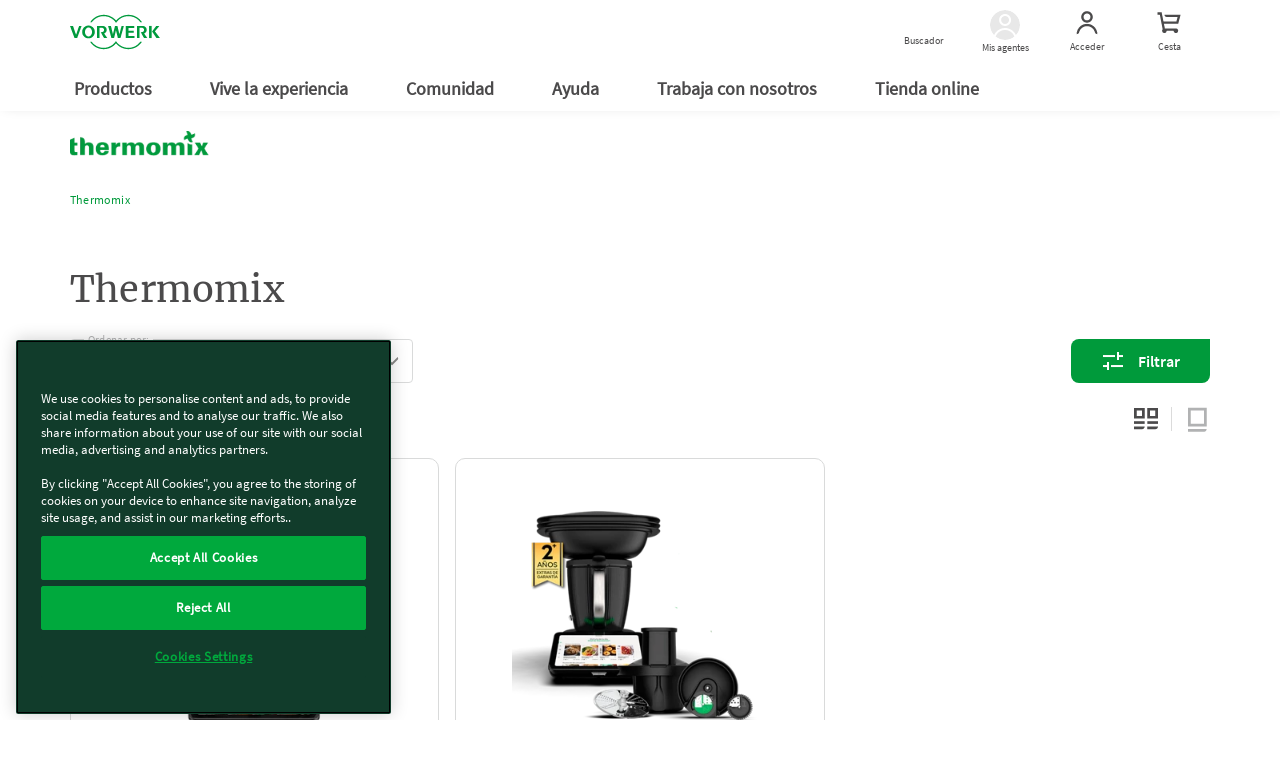

--- FILE ---
content_type: text/html;charset=UTF-8
request_url: https://www.vorwerk.com/es/es/shop/categorias/thermomix/thermomix-tm7?advisorID=ET00073883
body_size: 26967
content:
<!DOCTYPE html>
<html lang="es">
<head>
	<title>
		Thermomix - Vorwerk Tienda</title>

	<meta http-equiv="Content-Type" content="text/html; charset=utf-8"/>
	<meta http-equiv="X-UA-Compatible" content="IE=edge">
	<meta charset="utf-8">
	<meta name="viewport" content="width=device-width, initial-scale=1, maximum-scale=1, user-scalable=no">

	<meta name="format-detection" content="telephone=no">

	<link rel="preload" href="/_ui/responsive/theme-vorward/fonts/vorward/Merriweather-Regular.ttf" as="font"  type="font/ttf" crossorigin>
	<link rel="preload" href="/_ui/responsive/theme-vorward/fonts/vorward/SourceSansPro-Bold.ttf" as="font" type="font/ttf" crossorigin>
	<link rel="preload" href="/_ui/responsive/theme-vorward/fonts/vorward/SourceSansPro-Regular.ttf" as="font" type="font/ttf" crossorigin>
	<link rel="preload" href="/_ui/responsive/theme-vorward/fonts/vorward/SourceSansPro-SemiBold.ttf" as="font" type="font/ttf" crossorigin>
	<link rel="preload" href="/_ui/responsive/theme-vorward/fonts/vorwerk-cs.woff" as="font" type="font/woff" crossorigin>
	<link rel="preload" href="/_ui/responsive/theme-vorward/fonts/vorwerk-icons.woff" as="font" type="font/woff" crossorigin>
	<link rel="preconnect" href="//vorwerk-id.bplusd-interactive.de" >
	<link rel="preconnect" href="//api2.ehi-siegel.de" >
	<link rel="dns-prefetch" href="//cdns.eu1.gigya.com" >
	<link rel="dns-prefetch" href="//www.zendesk.com" >
	<link rel="dns-prefetch" href="//www.google-analytics.com" >
	<link rel="dns-prefetch" href="//cdns.eu1.gigya.com/" >

	<link rel="canonical" href="https://www.vorwerk.com/es/es/shop/categorias/thermomix/thermomix-tm7"/>

    <link rel="alternate" href="https://www.vorwerk.com/es/es/shop/categorias/thermomix/thermomix-tm7" hreflang="es" />
	<meta name="keywords">
<meta name="description">
<meta name="robots" content="index,follow">
<link rel="shortcut icon" type="image/x-icon" media="all" href="/_ui/responsive/theme-vorward/images/favicon.ico" />

	<link rel="stylesheet" type="text/css" media="all" href="/wro/vorward_responsive.css" />
		<link rel="stylesheet" type="text/css" media="all" href="/wro/addons_responsive.css" />
	
    
    <link rel="preload" as="style" href="/etc.clientlibs/vorwerk/base/clientlibs/clientlibs-webpack-critical-css-all.min.ACSHASHb0754f000cb2a77b8202a821e76a8392.css" type="text/css">
<link rel="stylesheet" href="/etc.clientlibs/vorwerk/base/clientlibs/clientlibs-webpack-critical-css-all.min.ACSHASHb0754f000cb2a77b8202a821e76a8392.css" type="text/css">





    
    <link rel="preload" as="style" href="/etc.clientlibs/vorwerk/base/clientlibs/clientlibs-shared.min.ACSHASH44586228e8b64e061fbc9f03f90db63d.css" type="text/css">
<link rel="stylesheet" href="/etc.clientlibs/vorwerk/base/clientlibs/clientlibs-shared.min.ACSHASH44586228e8b64e061fbc9f03f90db63d.css" type="text/css">





    
    <script defer src="/etc.clientlibs/vorwerk/base/clientlibs/clientlibs-shared.min.ACSHASH83818c6150179d36c5681fb2bea37ddc.js"></script>



<script type="text/javascript">
		/*<![CDATA[*/
		
		var ACC = { config: {}, addressForm: {} };
			ACC.config.contextPath = "/es/es/shop";
			ACC.config.commonResourcePath = "/_ui/responsive/common";
			ACC.config.themeResourcePath = "/_ui/responsive/theme-vorward";
			ACC.config.siteResourcePath = "/_ui/responsive/site-ves";
			ACC.config.rootPath = "/_ui/responsive";
			ACC.config.CSRFToken = "4fd69074-0de0-45f7-9a3d-04290a4feac9";
			ACC.config.language = "es";
			ACC.config.gigyaLanguage = "es";
			ACC.config.pageType = "listing";
			ACC.config.googleApiKey="";
			ACC.config.googleApiVersion="";
			ACC.config.inputDateFormat="d.m.Y H:i";
			ACC.config.dateFormat="d.m.Y";
			ACC.config.dateTimeFormat="d.m.Y, H:i:ss";
			ACC.config.dePostcodePattern='';
			ACC.config.esPostcodePattern='';
			ACC.config.frPostcodePattern='';
			ACC.config.atPostcodePattern='';
			ACC.config.ukPostcodePattern='';
			ACC.config.iePostcodePattern='';
			ACC.config.ukCompanyVatIdPattern='';
			ACC.config.ieCompanyVatIdPattern='';
			
			ACC.config.isOnePageCheckout = false;
			ACC.config.country = '';
			ACC.dateOfBirthCombinedErrMsg='Indícanos una fecha de nacimiento válida';
			

			ACC.config.tracking = {};
			ACC.config.tracking.internalHosts = '';

			
			ACC.config.loginUrl = '/es/es/shop/login';

		    
		    ACC.config.tokenUniserv = '26cc5110c4404129a9d823147551609e';

			
					ACC.gigyaUserMode = 'raas';
				
			ACC.config.regionsApiUrl='/es/es/shop/regions';

			ACC.config.cart = {};
			ACC.config.cart.api = {};
			ACC.config.cart.api.entries = {};
			ACC.config.cart.api.base = '/es/es/shop/cart';
			ACC.config.cart.api.html = '/es/es/shop/cart-fragment';
			ACC.config.cart.api.entries.add = '/es/es/shop/cart/add';
			ACC.config.cart.api.entries.update = '/es/es/shop/cart/update';
			ACC.config.cart.api.removeentry = '/es/es/shop/cart/remove';
			ACC.config.cart.api.changeBusinessType = '/es/es/shop/cart/changeCartType';
			ACC.config.cart.api.billingCountry = '/es/es/shop/cart/country';
			ACC.config.cart.api.deliveryCountry = '/es/es/shop/cart/delivery-country';
			ACC.config.cart.api.deliveryCountries = '/es/es/shop/cart/delivery-countries';
			ACC.config.cart.api.deliveryModes = '/es/es/shop/cart/delivery-modes';
			ACC.config.cart.api.shipping = '/es/es/shop/cart/shipping';
			ACC.config.cart.api.paymentModes = '/es/es/shop/cart/payment-modes';
			ACC.config.cart.api.payment = '/es/es/shop/cart/payment';
			ACC.inputMandatory = '*';
			ACC.inputOptional = '(opcional)';
			ACC.backInStockNotificationEmailDuplicated = 'Este email ya ha sido guardado previamente'
			ACC.backInStockNotificationEmailGenericError = 'Error guardando email, inténtalo de nuevo.'

			

			ACC.addressForm.remarks = {};
			ACC.addressForm.remarks.label = 'Información adicional (nº de portal, escalera, etc.)';
			ACC.addressForm.remarks.labelCompany = 'Detalles adicionales de dirección *';
			ACC.addressForm.phoneError = 'El formato de teléfono es incorrecto'
			ACC.config.loqateAccountCode="";
			ACC.config.loqateHost="";
			ACC.config.loqatePcaLink="";
			ACC.config.currentSite="ves";
			ACC.config.currentUserType="";

			
			ACC.config.isLateRegistrationContext = false;
	</script>
	<script type="text/javascript">
	/*<![CDATA[*/
	ACC.addons = {};	//JS holder for addons properties
			
	
		ACC.addons.localpayment = [];
		
		ACC.addons.gigyaloginaddon = [];
		
		ACC.addons.adyen = [];
		
		ACC.addons.gigyaconsent = [];
		
		ACC.addons.featuretoggleaddon = [];
		
		ACC.addons.paypal = [];
		
		ACC.addons.gigyads = [];
		
	/*]]>*/
</script>
<script type="text/javascript" src="/_ui/shared/js/generatedVariables.js"></script>
<script type="text/javascript" src="/_ui/responsive/theme-vorward/js/lib/jquery-3.5.1.js"></script>

<script type="text/javascript">

    var consent = false;
    var buffer = [];

    

    function fixNumber(number, maxDecimal) {
        if (number == null) {
            return 0;
        }
        return Number(parseFloat(number).toFixed(maxDecimal));
    }

    dataLayerElementCommons = {
        "canonicalUrl": "https://www.vorwerk.com/es/es/shop/categorias/thermomix/thermomix-tm7",
        "country": "es",
        "language": "es",
        "sapcVersion": "8.16.2",
        "division":
            
                            "thermomix"
                        
        ,
        "pageType": "listing",
        "subSystem": "eshop",
        "loggedIn": "false",
        "sharedCart": "false",
        "userId": "unknown",
        "tm_advisor_visit": "false",
        "ks_advisor_visit": "false",
        
    };


    let advisorIdData = ''
    if (advisorIdData !== '') {
        dataLayerElementCommons.advisorId = {};
        var advisorIds = JSON.parse(advisorIdData);
        if (advisorIds.Thermomix !== undefined) {
            dataLayerElementCommons.advisorId.Thermomix = advisorIds.Thermomix;
        }
        if (advisorIds.Kobold !== undefined) {
            dataLayerElementCommons.advisorId.Kobold = advisorIds.Kobold;
        }
    }
    let originKeyData = ''
    if (originKeyData !== '') {
        dataLayerElementCommons.originKey = {};
        var originKey = JSON.parse(originKeyData);
        if (originKey.Thermomix !== undefined) {
            dataLayerElementCommons.originKey.Thermomix = originKey.Thermomix;
        }
        if (originKey.Kobold !== undefined) {
            dataLayerElementCommons.originKey.Kobold = originKey.Kobold;
        }
    }

    //Initial datalayer push

    (function() {
        window.dataLayer = window.dataLayer || [];
        var oldPush = window.dataLayer.push;
        window.dataLayer.push = function() {
            const states = [].slice.call(arguments, 0);
            if (!consent && states.length === 1 && states[0].value) {
                const gyElement = states[0].value;
                if (gyElement.event === 'gtm_consent_update' && checkGTMConsent(gyElement)) {
                    oldPush.apply(window.dataLayer, states);
                    return pushGA4buffer();
                }
            }

            return oldPush.apply(window.dataLayer, states);
        }
        window.dataLayerPush = function(event) {
            addCheckoutVersion(event);
            if (consent || event === dataLayerElementCommons) {
                window.dataLayer.push(event);
            } else {
                buffer.push(event);
                event?.eventCallback?.();
            }
        }

        function addCheckoutVersion(event) {
            if (!event) {
                return;
            }

            if (ACC.config.checkoutStepId || ACC.config.isCheckoutLogin) {
                 event.checkout_version = ACC.config.isOnePageCheckout ? 'new' : 'old';
            }
        }
      })
    ();

    dataLayerPush(dataLayerElementCommons);

    
    dataLayerElement = {
        "event": "view_item_list",
        "ecommerce": {
            "item_list_id": "product_listing_page",
            "item_list_name": "Product Listing Page",
            "items": [
                

                {
                    "item_id": "1203082",
                    "item_name": "Thermomix® TM7",
                    "discount": 0,
                    "index": 0,
                    "item_brand": "tm",
                    
                    "item_category": " Thermomix ",
                    "item_category2": " Thermomix",
                    "item_category3": "",
                    "item_category4": "",
                    "item_category5": "",
                    "item_variant": "",
                    "price": 1549.00
                }
                , 

                {
                    "item_id": "662",
                    "item_name": "Thermomix® TM7 con Accesorio cortador+ TM7 y 2 años de garantía adicional",
                    "discount": 0,
                    "index": 1,
                    "item_brand": "tm",
                    
                    "item_category": " Thermomix ",
                    "item_category2": " Thermomix",
                    "item_category3": "",
                    "item_category4": "",
                    "item_category5": "",
                    "item_variant": "",
                    "price": 1699.00
                }
                
            ]
        }
    };
    

    let ecommerceReference;
    let paymentMethodName;
    

    if (dataLayerElement.event) {
        window.dataLayerPush({ecommerce: null});
        Object.assign(dataLayerElement, dataLayerElementCommons);
        dataLayerPush(dataLayerElement);
    }

    


    var GTM = {loadedListeners: [], loaded: false};
    GTM.onLoaded = function (callback) {
        if (typeof callback !== "function") {
            return;
        }

        if (!this.loaded) {
            this.loadedListeners.push(callback);
        } else {
            callback();
        }
    }
    GTM.triggerLoaded = function () {
        this.loaded = true;

        if (this.loadedListeners.length === 0) {
            return;
        }

        for (var i in this.loadedListeners) {
            this.loadedListeners[i]();
        }
    }

    function initGtm() {
        (function (w, d, s, l, i) {
            w[l] = w[l] || [];
            w[l].push({
                'gtm.start': new Date().getTime(),
                event: 'gtm.js'
            });
            var f = d.getElementsByTagName(s)[0],
                j = d.createElement(s),
                dl = l != 'dataLayer' ? '&l=' + l : '';
            j.async = true;
            j.src = 'https://tag.vorwerk.com/gtm.js?id=' + i + dl;
            f.parentNode.insertBefore(j, f);
        })(window, document, 'script', 'dataLayer', 'GTM-WZWDJL2');
    }

    function pushGA4buffer() {
      consent = true;
      for (var i = 0; i < buffer.length; i++) {
        window.dataLayer.push(buffer[i]);
      }
      buffer = [];
    }

    function checkGTMConsent() {
      return document.cookie.match(/^(.*;)?\s*OptanonAlertBoxClosed\s*=\s*[^;]+(.*)?$/) != null;
    }

    //Initializing GTM
    GTM.triggerLoaded();
    initGtm();

</script>
<script type="text/javascript" src="/_ui/shared/js/analyticsmediator.js"></script>





  







</head>

<body class="page-thermomixProductListPage pageType-CategoryPage template-pages-category-productListPage  language-es sapc-portal">
	<!-- Google Tag Manager (noscript) -->
    <noscript><iframe src="https://tag.vorwerk.com/ns.html?id=GTM-WZWDJL2"
                      height="0" width="0" style="display:none;visibility:hidden"></iframe></noscript>
    <!-- End Google Tag Manager (noscript) -->

    
    
    
    
    
    <section id="aem-header-section" class="header-section section-component"><header class="header js-header-component  ">
    
    
    <div class="header__inner js-header-inner">
        
    
    
    
    
    <div id="client-api" class="hidden">
        <input class="js-param-advisor-cookie" data-tmRegex="^ET000[0-9]{5}$" data-ksRegex="^EK000[0-9]{5}$" type="hidden"/>

        <input id="tsAppID" type="hidden" data-TSAppId="X7C91F1984B0667F11BE645BBBE0243AB"/>
        <input id="localization" type="hidden" data-country="es" data-language="es"/>
        <input id="sapurlbase" type="hidden" data-urlbase="shop"/>
        
            <input class="js-advisor-cookie-url" data-advisor-cookie-url="/es/es.advisor_cookie.html" type="hidden"/>
        
        
        <input class="js-minicart-quantity-cookie" data-cart-quantity-storeId="ves" type="hidden"/>
        <a class="js-tm-advisor-search-page" href="/es/es/thermomix-encontrar-agente" rel="nofollow"></a>
        <a class="js-ks-advisor-search-page" href="/es/es/kobold-encontrar-agente" rel="nofollow"></a>
        <a class="js-ks-profile-page" data-url="/es/es/kobold-agente.html" href="javascript:void(0)"></a>
        <a class="js-tm-profile-page" data-url="/es/es/thermomix-agente.html" href="javascript:void(0)"></a>
    </div>

        <div class="header__group">
            
            <a class="header__icon header__burger hidden-lg" href="javascript:void(0)" title="Menú">
                <figure>
                    <div class="header__burger--inner"></div>
                </figure>
                <span class="header__burger-title">Menú</span>
            </a>

            
            <a href="javascript:void(0)" data-analytics-navigation_type="Top Icons" data-analytics-event="navigation" data-analytics-link_text="Buscador">
                <span id="js-searchicon" class="header__icon">
    <figure class="searchicon--close">
        <div class="searchicon--close--inner"></div>
    </figure>
    <figure class="js-searchicon-lens searchicon--lens">
        <div class="header--icon search--icon"></div>
    </figure>
    <span class="searchicon--title">Buscador</span>
</span>

            </a>
        </div>
        <div class="header__corporate">
            <a class="header__logo js-gtm-genericevent-link" href="/es/es/c/home" title="Vorwerk Inicio" data-gtm-genericevent-label="Home Button" data-gtm-genericevent-category="Navigation" data-gtm-genericevent-action="Top Icons">
                <?xml version="1.0" encoding="UTF-8" ?>
<svg enable-background="new 0 0 113.4 43.3" version="1.1" viewBox="0 0 113.4 43.3" xml:space="preserve" xmlns="http://www.w3.org/2000/svg">
    <style type="text/css">
        .st0 {
            fill: #009a3d;
        }
    </style>
    <polygon class="st0" points="103.4 21 109 29.3 113.4 29.3 107 20.8 112.7 14 108.7 14"/>
    <polygon class="st0" points="102.9 14 99.6 14 99.6 29.3 102.9 29.3"/>
    <path class="st0" d="m89.1 21.9l4.2 7.4h4.1l-4-5.8c1-0.4 3.3-1.8 3.3-4.4 0-3.3-2.5-5.1-5.2-5.1h-7.1v15.3h3.3v-13h2.8c1.5 0 2.8 1 2.8 2.8s-1.6 2.8-3.4 2.8c-0.3 0.1-0.6 0.1-0.8 0z"/>
    <polygon class="st0" points="70.3 14 70.3 29.3 81.4 29.3 81.4 26.8 73.6 26.8 73.6 22.6 80.3 22.6 80.3 20.2 73.6 20.2 73.6 16.5 81.1 16.5 81.1 14"/>
    <polygon class="st0" points="57.9 19.5 60.3 29.3 63.6 29.3 67.9 14 65 14 62.2 24.6 59.8 14 56.7 14 54.1 24.7 51.6 14 48 14 52.2 29.3 55.5 29.3"/>
    <path class="st0" d="m38.7 21.9l4.2 7.4h4.1l-4-5.8c1-0.4 3.3-1.8 3.3-4.4 0-3.3-2.5-5.1-5.2-5.1h-7.1v15.3h3.3v-13h2.8c1.5 0 2.8 1 2.8 2.8s-1.6 2.8-3.4 2.8c-0.3 0.1-0.6 0.1-0.8 0z"/>
    <path class="st0" d="m23.3 13.5c-4.4 0-8 3.6-8 8.1s3.6 8.1 8 8.1 8-3.6 8-8.1-3.6-8.1-8-8.1zm0 13.8c-2.5 0-4.5-2.5-4.5-5.7 0-3.1 2-5.7 4.5-5.7s4.5 2.5 4.5 5.7-2 5.7-4.5 5.7z"/>
    <polygon class="st0" points="7.6 25.2 3.8 14 0 14 5.7 29.3 9 29.3 14.6 14 11.5 14 7.6 25.3"/>
    <path class="st0" d="m90.7 9.3h-2.1c-3.4-4.6-8.8-7.6-15-7.6-6.5 0-12.3 3.4-15.6 8.5-3.2-5.1-9-8.5-15.5-8.5-6.2 0-11.6 3-15 7.6h-2c3.5-5.6 9.8-9.3 17-9.3 6.3 0 11.9 2.9 15.6 7.3 3.7-4.4 9.3-7.3 15.6-7.3 7.1 0 13.4 3.7 17 9.3z"/>
    <path class="st0" d="m90.7 33.9c-3.6 5.6-9.9 9.4-17.1 9.4-6.3 0-11.9-2.9-15.6-7.3-3.7 4.5-9.3 7.3-15.6 7.3-7.2 0-13.5-3.7-17.1-9.4h2c3.4 4.6 8.8 7.7 15 7.7 6.5 0 12.3-3.4 15.6-8.5 3.3 5.1 9.1 8.5 15.6 8.5 6.2 0 11.7-3 15-7.7h2.2z"/>
</svg>

            </a>
        </div>
        <div class="header__group">
            
            
            
            
                
                <a class="header__icon js-advisorstore-link" href="javascript:void(0)" data-analytics-navigation_type="Top Icons" data-analytics-event="navigation" data-analytics-link_text="Mis agentes">
                    <span class="js-advisorstore-link-container">
    <figure class="js-advisorstore-close advisorstore--close hidden">
        <div class="advisorstore--close--inner"></div>
    </figure>
    <div class="js-advisorstore-open advisorstore--icon header--icon"></div>
    <div class="advisorstore--advisor-header-image-container js-advisor-image-header-container js-advisorstore-open-bubble hidden">
        <div class="js-advisorstore-header-image-tm hidden">
            <img class="advisorstore-header-image advisorstore-header-image-tm"/>
        </div>
        <div class="js-advisorstore-header-image-ks hidden">
            <img class="advisorstore-header-image advisorstore-header-image-ks"/>
        </div>
    </div>
    <span class="js-advisorstore-open-label advisorstore--label">Mis agentes</span>
</span>

                </a>
            
            
            <a href="/es/es/s/shop/my-account/orders" class="header__icon js-myaccount visible-lg js-gtm-genericevent-link" data-gtm-genericevent-label="My Account" data-gtm-genericevent-action="Top Icons" data-gtm-genericevent-category="Navigation" data-analytics-event="navigation" data-analytics-link_text="Acceder" data-analytics-navigation_type="Top Icons">
                <div class="header--icon myaccount--icon"></div>
<span class="js-my-account-title" data-notLoggedIn="Acceder" data-loggedIn="Mi cuenta">Acceder</span>

            </a>

            
            <a id="mini-cart-container" href="javascript:void(0)" class="header__icon minicart-header-link js-mini-cart-link " data-minicart-path="/es/es/shop/aem/cart/get" data-minicart-count-path="/es/es/shop/aem/cart/get/itemquantity" data-analytics-navigation_type="Top Icons" data-analytics-event="navigation" data-analytics-link_text="Cesta ">
                <span class="combined-shop-shoppingcart">
    <div class="header--icon minicart--icon"></div>
    <svg class="minicart--icon--amount" xmlns="http://www.w3.org/2000/svg" width="24" height="24" viewBox="0 0 24 24">
        <g fill="none" fill-rule="evenodd">
            <g class="header__icon--cart-amount">
                <circle class="header__icon--cart-amount-circle" cx="14.2" cy="8" r="8" fill="#D34F83"/>
                <text class="nav-items-total" x="11" y="12" fill="#FFF" font-family="SourceSansPro-Regular, Source Sans Pro" font-size="13"></text>
            </g>
        </g>
    </svg>
</span>
<span class="text">Cesta </span>

            </a>

            <div class="js-minicart-component">
    
    
        <div class="js-component-translations hidden">
            
                <input type="hidden" class="i18n-aem-minicart-myCart" value="Mi Cesta "/>
            
                <input type="hidden" class="i18n-aem-minicart-emptycart" value="Tu cesta está vacía"/>
            
                <input type="hidden" class="i18n-aem-minicart-shoppingCart" value="Cesta "/>
            
                <input type="hidden" class="i18n-aem-minicart-article" value="Artículo"/>
            
                <input type="hidden" class="i18n-aem-minicart-articles" value="artículos"/>
            
                <input type="hidden" class="i18n-aem-minicart-total" value="Total"/>
            
                <input type="hidden" class="i18n-aem-cart-error" value="Lo sentimos, algo salió mal al cargar los productos en el carrito."/>
            
        </div>
    

    



    <div id="empty-cart-template" class="hidden">
        <div class="mini-cart js-mini-cart">
            <div class="row">
                <div class="col-xs-12 col-sm-12">
                    <div class="cart-headline text-center">
                        <div class="h3 cart-headline-emptytext">
                            Mi Cesta 
                        </div>
                    </div>
                </div>
            </div>
            <div>
                <div class="mini-cart-body">
                    <div class="content__empty text-center">
                        <div class="h3 cart-content-emptytext">
                            Tu cesta está vacía
                        </div>
                    </div>

                    <div class="aem-button--corner__top-right aem-button--disabled center-block">
                        <button class="aem-button aem-button-component-template">
                            <span class="aem-button-component--title__static">Cesta </span>
                        </button>
                    </div>
                </div>
            </div>
        </div>
    </div>

    <script id="products-template" type="text/x-handlebars-template">
    <div id='mini-cart-container'>
        <div class='mini-cart js-mini-cart'>
            <div class='row'>
                <div class='col-xs-12 col-sm-12'>
                    <div class='cart-headline text-right'>
                        <div
                            class='button-component component aem-button--corner__top-right'
                        >
                            <a
                                href='/de/de/s/shop/cart'
                                class='aem-button aem-button-hyperlink btn--continue-shopping js-headline-cart-url'
                            >
                                {{i18n 'aem.minicart.myCart' i18n}}
                            </a>
                        </div>
                    </div>
                </div>
            </div>

            <div class='mini-cart-body'>
                {{#eq this.entries.length 1}}
                    <div class='legend'>
                        {{this.entries.length}} {{
                            i18n 'aem.minicart.article' i18n
                        }}
                    </div>
                {{/eq}}

                {{#gt this.entries.length 1}}
                    <div class='legend'>
                        {{this.entries.length}} {{
                            i18n 'aem.minicart.articles' i18n
                        }}
                    </div>
                {{/gt}}

                <ol class='mini-cart-list'>
                    {{#each this.entries}}
                        <li class='mini-cart-item'>
                            <div class='thumb'>
                                <a href="{{this.productUrl}}">
                                    {{#if this.productImageUrl}}
                                        <img
                                            src="{{this.productImageUrl}}"
                                            class='mini-cart-img-size'
                                            alt="{{this.productImageAltText}}"
                                            title="{{this.productName}}"
                                        />
                                    {{else}}
                                        <img
                                            src='/_ui/responsive/theme-vorwerk/images/missing_product_EN_96x96.jpg'
                                            alt="{{this.name}}"
                                            title="{{this.name}}"
                                        />
                                    {{/if}}
                                </a>
                            </div>
                            <div class='details'>
                                {{this.productName}}
                                {{#if this.selectedWarranty}}
                                    <div class='warranty'>
                                        <img class="mini-cart-warranty-icon" src="/etc.clientlibs/vorwerk/base/clientlibs/clientlib-resources/resources/images/minibasket-warranty-icon.png" />
                                        {{this.selectedWarranty}}
                                    </div>
                                {{/if}}
                            </div>
                            {{#gt this.productQuantity 1}}
                                <div class='quantity'>
                                    <div class='box'>
                                        {{this.productQuantity}}x
                                    </div>
                                </div>
                            {{/gt}}
                        </li>
                    {{/each}}
                </ol>
            </div>
            <div class='mini-cart-totals'>
                <div class='key'>
                    {{i18n 'aem.minicart.total' i18n}}
                </div>
                <div class='value'>
                    {{this.formattedTotalPrice}}
                </div>
            </div>
        </div>
    </div>
</script>

</div>

        </div>
    </div>

    
    
    <div id="searchfield" class="searchfield-component">
        <div class="searchfield-wrapper">
            <form action="/es/es/buscador.html" class="searchfield-form js-searchfield-form">
                <div class="container">
                    <div class="searchfield-input--wrapper">
                        <input name="q" class="searchfield-input" type="text" placeholder="¿Qué estás buscando?"/>
                        <figure class="searchfield-icon js-searchfield-icon">
                            <svg xmlns="http://www.w3.org/2000/svg" width="25" height="24" viewBox="0 0 25 24">
                                <g fill="none" fill-rule="evenodd" transform="rotate(45 11.207 18.328)">
                                    <circle cx="8" cy="8" r="7" stroke="#009a3b" stroke-width="2"/>
                                    <path fill="#009a3b" fill-rule="nonzero" d="M7 14v13.222a2 2 0 0 0 2-2V14H7z"/>
                                </g>
                            </svg>
                        </figure>
                    </div>
                </div>
            </form>
        </div>
    </div>



    
    
    <input type="checkbox" id="menu" class="header__burger--check hidden"/>
    <nav id="aem-navigation-section" class="header__navigation-wrapper header__checkbox-target aem-Grid aem-Grid--12 aem-Grid--default--12">
        <div class="header__inner">
            
            <ul class="header__navigation js-header_navigation">
                
                    
    <li class="header__navigation__item main-nav">
        <a href="javascript:void(0)" class="header__navigation__link" title="Productos" data-analytics-navigation_type="Top Level" data-analytics-event="navigation" data-analytics-link_text="Productos">
            Productos
            <label for="submenu-level1-products"></label>
        </a>

        
    <input type="checkbox" class="hidden" id="submenu-level1-products"/>
    <div class="header__navigation__sub header__checkbox-target">
        <div class="container">
            <ul class="header__navigation">
                
                <li class="header__navigation__link--back js-backlink" data-page-title="Productos">
                    <a href="javascript:;" class="header__navigation__link">
                        Productos
                        <!-- Label for sub-nav toggle -->
                        <label for="submenu-level2-products"></label>
                    </a>
                </li>
                

                <div class="header__accordion aem-Grid aem-GridColumn row">
                    <div class="header__accordion-top container_level-2 row">
                        
                        

<div class="navlist-component component aem-GridColumn--small--none aem-GridColumn--medium--none aem-GridColumn--offset--xsmall--0 aem-GridColumn--default--none aem-GridColumn--xsmall--12 aem-GridColumn--offset--default--0 aem-GridColumn--offset--medium--0 aem-GridColumn--xsmall--none aem-GridColumn--medium--12 aem-GridColumn aem-GridColumn--small--12 aem-GridColumn--offset--small--0 aem-GridColumn--default--3">

<div class="navtile__container js-tile-reference  mobile-basic-version  navtile__container-text__grey ">
    
        
    
    <a class="navtile__container-directlink js-nav-link" href="/es/es/productos/thermomix" title="Thermomix®" data-navlink-type="Tile" data-analytics-event="navigation" data-analytics-link_text="Thermomix®" data-analytics-navigation_type="Tile" target="_self" rel="nofollow">
        
    
    
    
        
    
        
        <picture>
            <source media="(min-width: 992px)" srcset="https://media.vorwerk.com/is/image/vorwerk/vorwerk_navigation_thermomix_tm7_varoma:2x1?wid=475&amp;hei=237&amp;tmst=1740587038969&fmt=webp,
                            https://media.vorwerk.com/is/image/vorwerk/vorwerk_navigation_thermomix_tm7_varoma:2x1?wid=475&amp;hei=237&amp;tmst=1740587038969"/>
            <source media="(min-width: 768px) and (max-width: 991.98px)" srcset="https://media.vorwerk.com/is/image/vorwerk/vorwerk_navigation_thermomix_tm7_varoma:4x1?wid=980&amp;hei=245&amp;tmst=1740587038969&fmt=webp,
                            https://media.vorwerk.com/is/image/vorwerk/vorwerk_navigation_thermomix_tm7_varoma:4x1?wid=980&amp;hei=245&amp;tmst=1740587038969"/>
            <source media="(min-width: 576px) and (max-width: 767.98px)" srcset="https://media.vorwerk.com/is/image/vorwerk/vorwerk_navigation_thermomix_tm7_varoma:4x1?wid=750&amp;hei=187&amp;tmst=1740587038969&amp;qlt=90&amp;resMode=sharp2&amp;op_usm=0.9,1.0,8,0&fmt=webp,
                            https://media.vorwerk.com/is/image/vorwerk/vorwerk_navigation_thermomix_tm7_varoma:4x1?wid=750&amp;hei=187&amp;tmst=1740587038969&amp;qlt=90&amp;resMode=sharp2&amp;op_usm=0.9,1.0,8,0"/>
            <source media="(min-width: 501px) and (max-width: 575.98px)" srcset="https://media.vorwerk.com/is/image/vorwerk/vorwerk_navigation_thermomix_tm7_varoma:3x1?wid=550&amp;hei=183&amp;tmst=1740587038969&amp;qlt=90&amp;resMode=sharp2&amp;op_usm=0.9,1.0,8,0&fmt=webp,
                            https://media.vorwerk.com/is/image/vorwerk/vorwerk_navigation_thermomix_tm7_varoma:3x1?wid=550&amp;hei=183&amp;tmst=1740587038969&amp;qlt=90&amp;resMode=sharp2&amp;op_usm=0.9,1.0,8,0"/>
            <source media="(min-width: 429px) and (max-width: 500.98px)" srcset="https://media.vorwerk.com/is/image/vorwerk/vorwerk_navigation_thermomix_tm7_varoma:3x1?wid=500&amp;hei=166&amp;tmst=1740587038969&amp;qlt=90&amp;resMode=sharp2&amp;op_usm=0.9,1.0,8,0&fmt=webp,
                            https://media.vorwerk.com/is/image/vorwerk/vorwerk_navigation_thermomix_tm7_varoma:3x1?wid=500&amp;hei=166&amp;tmst=1740587038969&amp;qlt=90&amp;resMode=sharp2&amp;op_usm=0.9,1.0,8,0"/>
            <source media="(min-width: 376px) and (max-width: 428.98px)" srcset="https://media.vorwerk.com/is/image/vorwerk/vorwerk_navigation_thermomix_tm7_varoma:3x1?wid=428&amp;hei=142&amp;tmst=1740587038969&amp;qlt=90&amp;resMode=sharp2&amp;op_usm=0.9,1.0,8,0&fmt=webp,
                            https://media.vorwerk.com/is/image/vorwerk/vorwerk_navigation_thermomix_tm7_varoma:3x1?wid=428&amp;hei=142&amp;tmst=1740587038969&amp;qlt=90&amp;resMode=sharp2&amp;op_usm=0.9,1.0,8,0"/>
            <source media="(max-width: 375.98px)" srcset="https://media.vorwerk.com/is/image/vorwerk/vorwerk_navigation_thermomix_tm7_varoma:3x1?wid=375&amp;hei=125&amp;tmst=1740587038969&amp;qlt=90&amp;resMode=sharp2&amp;op_usm=0.9,1.0,8,0&fmt=webp,
                            https://media.vorwerk.com/is/image/vorwerk/vorwerk_navigation_thermomix_tm7_varoma:3x1?wid=375&amp;hei=125&amp;tmst=1740587038969&amp;qlt=90&amp;resMode=sharp2&amp;op_usm=0.9,1.0,8,0"/>
            <img alt="vorwerk navigation thermomix tm7 varoma" class="imageElement js-image-element ratio-navtilestandard" src="https://media.vorwerk.com/is/image/vorwerk/vorwerk_navigation_thermomix_tm7_varoma:2x1?wid=475&hei=237&tmst=1740587038969" title="Thermomix®" loading="lazy"/>
        </picture>
    
    

    
    
    

        <div class="navtile__container-content">
            <div class="navtile__container-content-title">
                <div class="navtile__container-content-icon "></div>
                Thermomix®
                
            </div>
            <div class="navtile__container-content-button">
                <div class="product-configurator-button aem-button--corner__top-right aem-button--icon__right">
                    <div class="aem-button aem-button-component-template js-button-component">
                        <span class="aem-button-component--title__static"></span>
                    </div>
                </div>
            </div>
        </div>
    </a>
    <label class="js-level-3-opener navtile-label-target hidden-md hidden-lg" data-link-id="L2NvbnRlbnQvdm9yd2Vyay1lQ29tbWVyY2UtcG9ydGFsL2VzL2VzL2MvaG9tZS9wcm9kdWN0cy90aGVybW9taXg=" data-title="Thermomix®"></label>

    
    
</div>
</div>
<div class="navlist-component component aem-GridColumn--small--none aem-GridColumn--medium--none aem-GridColumn--offset--xsmall--0 aem-GridColumn--default--none aem-GridColumn--xsmall--12 aem-GridColumn--offset--default--0 aem-GridColumn--offset--medium--0 aem-GridColumn--xsmall--none aem-GridColumn--medium--12 aem-GridColumn aem-GridColumn--small--12 aem-GridColumn--offset--small--0 aem-GridColumn--default--3">

<div class="navtile__container js-tile-reference  mobile-basic-version  navtile__container-text__grey ">
    
        
    
    <a class="navtile__container-directlink js-nav-link" href="/es/es/productos/aspirador-kobold" title="Kobold" data-navlink-type="Tile" data-analytics-event="navigation" data-analytics-link_text="Kobold" data-analytics-navigation_type="Tile" target="_self" rel="nofollow">
        
    
    
    
        
    
        
        <picture>
            <source media="(min-width: 992px)" srcset="https://media.vorwerk.com/is/image/vorwerk/vorwerk_navigation_kobold_vk7-sp7-vr7-vm7:2x1?wid=475&amp;hei=237&amp;tmst=1754470030820&fmt=webp,
                            https://media.vorwerk.com/is/image/vorwerk/vorwerk_navigation_kobold_vk7-sp7-vr7-vm7:2x1?wid=475&amp;hei=237&amp;tmst=1754470030820"/>
            <source media="(min-width: 768px) and (max-width: 991.98px)" srcset="https://media.vorwerk.com/is/image/vorwerk/vorwerk_navigation_kobold_vk7-sp7-vr7-vm7:4x1?wid=980&amp;hei=245&amp;tmst=1754470030820&fmt=webp,
                            https://media.vorwerk.com/is/image/vorwerk/vorwerk_navigation_kobold_vk7-sp7-vr7-vm7:4x1?wid=980&amp;hei=245&amp;tmst=1754470030820"/>
            <source media="(min-width: 576px) and (max-width: 767.98px)" srcset="https://media.vorwerk.com/is/image/vorwerk/vorwerk_navigation_kobold_vk7-sp7-vr7-vm7:4x1?wid=750&amp;hei=187&amp;tmst=1754470030820&amp;qlt=90&amp;resMode=sharp2&amp;op_usm=0.9,1.0,8,0&fmt=webp,
                            https://media.vorwerk.com/is/image/vorwerk/vorwerk_navigation_kobold_vk7-sp7-vr7-vm7:4x1?wid=750&amp;hei=187&amp;tmst=1754470030820&amp;qlt=90&amp;resMode=sharp2&amp;op_usm=0.9,1.0,8,0"/>
            <source media="(min-width: 501px) and (max-width: 575.98px)" srcset="https://media.vorwerk.com/is/image/vorwerk/vorwerk_navigation_kobold_vk7-sp7-vr7-vm7:3x1?wid=550&amp;hei=183&amp;tmst=1754470030820&amp;qlt=90&amp;resMode=sharp2&amp;op_usm=0.9,1.0,8,0&fmt=webp,
                            https://media.vorwerk.com/is/image/vorwerk/vorwerk_navigation_kobold_vk7-sp7-vr7-vm7:3x1?wid=550&amp;hei=183&amp;tmst=1754470030820&amp;qlt=90&amp;resMode=sharp2&amp;op_usm=0.9,1.0,8,0"/>
            <source media="(min-width: 429px) and (max-width: 500.98px)" srcset="https://media.vorwerk.com/is/image/vorwerk/vorwerk_navigation_kobold_vk7-sp7-vr7-vm7:3x1?wid=500&amp;hei=166&amp;tmst=1754470030820&amp;qlt=90&amp;resMode=sharp2&amp;op_usm=0.9,1.0,8,0&fmt=webp,
                            https://media.vorwerk.com/is/image/vorwerk/vorwerk_navigation_kobold_vk7-sp7-vr7-vm7:3x1?wid=500&amp;hei=166&amp;tmst=1754470030820&amp;qlt=90&amp;resMode=sharp2&amp;op_usm=0.9,1.0,8,0"/>
            <source media="(min-width: 376px) and (max-width: 428.98px)" srcset="https://media.vorwerk.com/is/image/vorwerk/vorwerk_navigation_kobold_vk7-sp7-vr7-vm7:3x1?wid=428&amp;hei=142&amp;tmst=1754470030820&amp;qlt=90&amp;resMode=sharp2&amp;op_usm=0.9,1.0,8,0&fmt=webp,
                            https://media.vorwerk.com/is/image/vorwerk/vorwerk_navigation_kobold_vk7-sp7-vr7-vm7:3x1?wid=428&amp;hei=142&amp;tmst=1754470030820&amp;qlt=90&amp;resMode=sharp2&amp;op_usm=0.9,1.0,8,0"/>
            <source media="(max-width: 375.98px)" srcset="https://media.vorwerk.com/is/image/vorwerk/vorwerk_navigation_kobold_vk7-sp7-vr7-vm7:3x1?wid=375&amp;hei=125&amp;tmst=1754470030820&amp;qlt=90&amp;resMode=sharp2&amp;op_usm=0.9,1.0,8,0&fmt=webp,
                            https://media.vorwerk.com/is/image/vorwerk/vorwerk_navigation_kobold_vk7-sp7-vr7-vm7:3x1?wid=375&amp;hei=125&amp;tmst=1754470030820&amp;qlt=90&amp;resMode=sharp2&amp;op_usm=0.9,1.0,8,0"/>
            <img alt="vorwerk navigation kobold vk7 sp7 vr7 vm7" class="imageElement js-image-element ratio-navtilestandard" src="https://media.vorwerk.com/is/image/vorwerk/vorwerk_navigation_kobold_vk7-sp7-vr7-vm7:2x1?wid=475&hei=237&tmst=1754470030820" title="Kobold" loading="lazy"/>
        </picture>
    
    

    
    
    

        <div class="navtile__container-content">
            <div class="navtile__container-content-title">
                <div class="navtile__container-content-icon "></div>
                Kobold
                
            </div>
            <div class="navtile__container-content-button">
                <div class="product-configurator-button aem-button--corner__top-right aem-button--icon__right">
                    <div class="aem-button aem-button-component-template js-button-component">
                        <span class="aem-button-component--title__static"></span>
                    </div>
                </div>
            </div>
        </div>
    </a>
    <label class="js-level-3-opener navtile-label-target hidden-md hidden-lg" data-link-id="L2NvbnRlbnQvdm9yd2Vyay1lQ29tbWVyY2UtcG9ydGFsL2VzL2VzL2MvaG9tZS9wcm9kdWN0cy92YWN1dW0tY2xlYW5lcnMta29ib2xk" data-title="Kobold"></label>

    
    
</div>
</div>
<div class="navlist-component component aem-GridColumn--small--none aem-GridColumn--medium--none aem-GridColumn--offset--xsmall--0 aem-GridColumn--default--none aem-GridColumn--xsmall--12 aem-GridColumn--offset--default--0 aem-GridColumn--offset--medium--0 aem-GridColumn--xsmall--none aem-GridColumn--medium--12 aem-GridColumn aem-GridColumn--small--12 aem-GridColumn--offset--small--0 aem-GridColumn--default--3">

<div class="navtile__container js-tile-reference  mobile-basic-version  navtile__container-text__white navtile__container-content-gradient">
    
        
    
    <a class="navtile__container-directlink js-nav-link" href="/es/es/productos/black-friday" title="Productos" data-navlink-type="Tile" data-analytics-event="navigation" data-analytics-link_text="Productos" data-analytics-navigation_type="Tile" target="_self" rel="nofollow">
        
    
    
    
        
    
        
        <picture>
            <source media="(min-width: 992px)" srcset="https://media.vorwerk.com/is/image/vorwerk/thermomix_promocion:2x1?wid=475&amp;hei=237&amp;tmst=1657622598374&fmt=webp,
                            https://media.vorwerk.com/is/image/vorwerk/thermomix_promocion:2x1?wid=475&amp;hei=237&amp;tmst=1657622598374"/>
            <source media="(min-width: 768px) and (max-width: 991.98px)" srcset="https://media.vorwerk.com/is/image/vorwerk/thermomix_promocion:4x1?wid=980&amp;hei=245&amp;tmst=1657622598374&fmt=webp,
                            https://media.vorwerk.com/is/image/vorwerk/thermomix_promocion:4x1?wid=980&amp;hei=245&amp;tmst=1657622598374"/>
            <source media="(min-width: 576px) and (max-width: 767.98px)" srcset="https://media.vorwerk.com/is/image/vorwerk/thermomix_promocion:4x1?wid=750&amp;hei=187&amp;tmst=1657622598374&amp;qlt=90&amp;resMode=sharp2&amp;op_usm=0.9,1.0,8,0&fmt=webp,
                            https://media.vorwerk.com/is/image/vorwerk/thermomix_promocion:4x1?wid=750&amp;hei=187&amp;tmst=1657622598374&amp;qlt=90&amp;resMode=sharp2&amp;op_usm=0.9,1.0,8,0"/>
            <source media="(min-width: 501px) and (max-width: 575.98px)" srcset="https://media.vorwerk.com/is/image/vorwerk/thermomix_promocion:3x1?wid=550&amp;hei=183&amp;tmst=1657622598374&amp;qlt=90&amp;resMode=sharp2&amp;op_usm=0.9,1.0,8,0&fmt=webp,
                            https://media.vorwerk.com/is/image/vorwerk/thermomix_promocion:3x1?wid=550&amp;hei=183&amp;tmst=1657622598374&amp;qlt=90&amp;resMode=sharp2&amp;op_usm=0.9,1.0,8,0"/>
            <source media="(min-width: 429px) and (max-width: 500.98px)" srcset="https://media.vorwerk.com/is/image/vorwerk/thermomix_promocion:3x1?wid=500&amp;hei=166&amp;tmst=1657622598374&amp;qlt=90&amp;resMode=sharp2&amp;op_usm=0.9,1.0,8,0&fmt=webp,
                            https://media.vorwerk.com/is/image/vorwerk/thermomix_promocion:3x1?wid=500&amp;hei=166&amp;tmst=1657622598374&amp;qlt=90&amp;resMode=sharp2&amp;op_usm=0.9,1.0,8,0"/>
            <source media="(min-width: 376px) and (max-width: 428.98px)" srcset="https://media.vorwerk.com/is/image/vorwerk/thermomix_promocion:3x1?wid=428&amp;hei=142&amp;tmst=1657622598374&amp;qlt=90&amp;resMode=sharp2&amp;op_usm=0.9,1.0,8,0&fmt=webp,
                            https://media.vorwerk.com/is/image/vorwerk/thermomix_promocion:3x1?wid=428&amp;hei=142&amp;tmst=1657622598374&amp;qlt=90&amp;resMode=sharp2&amp;op_usm=0.9,1.0,8,0"/>
            <source media="(max-width: 375.98px)" srcset="https://media.vorwerk.com/is/image/vorwerk/thermomix_promocion:3x1?wid=375&amp;hei=125&amp;tmst=1657622598374&amp;qlt=90&amp;resMode=sharp2&amp;op_usm=0.9,1.0,8,0&fmt=webp,
                            https://media.vorwerk.com/is/image/vorwerk/thermomix_promocion:3x1?wid=375&amp;hei=125&amp;tmst=1657622598374&amp;qlt=90&amp;resMode=sharp2&amp;op_usm=0.9,1.0,8,0"/>
            <img alt="thermomix promocion" class="imageElement js-image-element ratio-navtilestandard" src="https://media.vorwerk.com/is/image/vorwerk/thermomix_promocion:2x1?wid=475&hei=237&tmst=1657622598374" title="Productos" loading="lazy"/>
        </picture>
    
    

    
    
    

        <div class="navtile__container-content">
            <div class="navtile__container-content-title">
                <div class="navtile__container-content-icon "></div>
                Productos
                
            </div>
            <div class="navtile__container-content-button">
                <div class="product-configurator-button aem-button--corner__top-right aem-button--icon__right">
                    <div class="aem-button aem-button-component-template js-button-component">
                        <span class="aem-button-component--title__static"></span>
                    </div>
                </div>
            </div>
        </div>
    </a>
    <label class="js-level-3-opener navtile-label-target hidden-md hidden-lg" data-link-id="L2NvbnRlbnQvdm9yd2Vyay1lQ29tbWVyY2UtcG9ydGFsL2VzL2VzL2MvaG9tZS9wcm9kdWN0cy9ibGFjay1mcmlkYXk=" data-title="Productos"></label>

    
    
</div>
</div>
<div class="singlecolumn-component section-component aem-GridColumn aem-GridColumn--default--12">
<div class="singlecolumn">
    <div class="singlecolumn__content">
        


<div class="aem-Grid aem-Grid--12 aem-Grid--default--12 ">
    
    
    
</div>

    </div>
</div>
</div>



                    </div>

                    <input type="checkbox" class="js-page-name" data-page-name="products" id="level-3-opener-products"/>
                    <div class="header__accordion-bottom header__navigation__sub header__checkbox-target js-nav-level-3 container_level-3 row">
                        <!-- <div
                            class="parent-nav-link js-parent-link hidden-md hidden-lg"
                        >
                            <sly
                                data-sly-use.template="vorwerk/base/components/call2Action/call2Action.html"
                                data-sly-call=""
                            />
                        </div> -->
                        
                        

<div class="level3wrapper-component aem-GridColumn--small--none aem-GridColumn--medium--none aem-GridColumn--offset--xsmall--0 aem-GridColumn--default--none aem-GridColumn--xsmall--12 aem-GridColumn--offset--default--0 aem-GridColumn--offset--medium--0 aem-GridColumn--xsmall--none aem-GridColumn--medium--12 aem-GridColumn aem-GridColumn--small--12 aem-GridColumn--offset--small--0 aem-GridColumn--default--3">
<div class="singlecolumn" data-link-id="L2NvbnRlbnQvdm9yd2Vyay1lQ29tbWVyY2UtcG9ydGFsL2VzL2VzL2MvaG9tZS9wcm9kdWN0cy90aGVybW9taXg=">
    <div class="singlecolumn__content">
        


<div class="aem-Grid aem-Grid--12 aem-Grid--small--12 aem-Grid--default--12 aem-Grid--xsmall--12 aem-Grid--medium--12 ">
    
    <div class="navlist-component component aem-GridColumn--small--none aem-GridColumn--medium--none aem-GridColumn--offset--xsmall--0 aem-GridColumn--default--none aem-GridColumn--xsmall--12 aem-GridColumn--offset--default--0 aem-GridColumn--offset--medium--0 aem-GridColumn--xsmall--none aem-GridColumn--medium--12 aem-GridColumn aem-GridColumn--small--12 aem-GridColumn--offset--small--0 aem-GridColumn--default--12">
    
    <div class="navlist__container">
        <div class="navlist-container js-target-navlist">
            <div class="nav-list js-target-list">
                

                <ul class="navlist__container-list">
                    <li class="navlist__container-list-element js-parent-link hidden-md hidden-lg">
                        <a class="js-aem-button-hyperlink js-gtm-genericevent-link" target="_self" data-analytics-navigation_type="Linklist item" data-analytics-event="navigation" data-analytics-link_text="Resumen">
                            <span class="title js-cta-title">Resumen</span>
                        </a>
                    </li>
                    
                        <li class="navlist__container-list-element">
                            
                            <a class="js-nav-link" href="/es/es/productos/thermomix/thermomix-tm7" title="Thermomix® TM7" data-navlink-type="Linklist Item" data-analytics-navigation_type="Linklist item" data-analytics-event="navigation" data-analytics-link_text="Thermomix® TM7" rel="nofollow">
                                <span class="title">
                                    Thermomix® TM7
                                </span>
                                
                            </a>
                        </li>
                    
                        <li class="navlist__container-list-element">
                            
                            <a class="js-nav-link" href="/es/es/productos/thermomix/Productos-complementarios-thermomix" title="Productos complementarios " data-navlink-type="Linklist Item" data-analytics-navigation_type="Linklist item" data-analytics-event="navigation" data-analytics-link_text="Productos complementarios " rel="nofollow">
                                <span class="title">
                                    Productos complementarios 
                                </span>
                                
                            </a>
                        </li>
                    
                        <li class="navlist__container-list-element">
                            
                            <a class="js-nav-link" href="/es/es/productos/thermomix/Servicios-oficiales-thermomix" title="Servicios Thermomix®" data-navlink-type="Linklist Item" data-analytics-navigation_type="Linklist item" data-analytics-event="navigation" data-analytics-link_text="Servicios Thermomix®" rel="nofollow">
                                <span class="title">
                                    Servicios Thermomix®
                                </span>
                                
                            </a>
                        </li>
                    
                        <li class="navlist__container-list-element">
                            
                            <a class="js-nav-link" href="https://www.vorwerk.com/es/es/shop/categorias/thermomix/repuestos-thermomix" title="Repuestos" data-navlink-type="Linklist Item" data-analytics-navigation_type="Linklist item" data-analytics-event="navigation" data-analytics-link_text="Repuestos">
                                <span class="title">
                                    Repuestos
                                </span>
                                
                            </a>
                        </li>
                    
                        <li class="navlist__container-list-element">
                            
                            <a class="js-nav-link" href="/es/es/shop/categorias/thermomix/accesorios" title="Accesorios" data-navlink-type="Linklist Item" data-analytics-navigation_type="Linklist item" data-analytics-event="navigation" data-analytics-link_text="Accesorios">
                                <span class="title">
                                    Accesorios
                                </span>
                                
                            </a>
                        </li>
                    
                </ul>
            </div>
        </div>
    </div>




</div>

    
</div>

    </div>
</div>
</div>
<div class="level3wrapper-component aem-GridColumn--small--none aem-GridColumn--medium--none aem-GridColumn--offset--xsmall--0 aem-GridColumn--default--none aem-GridColumn--xsmall--12 aem-GridColumn--offset--default--0 aem-GridColumn--offset--medium--0 aem-GridColumn--xsmall--none aem-GridColumn--medium--12 aem-GridColumn aem-GridColumn--small--12 aem-GridColumn--offset--small--0 aem-GridColumn--default--3">
<div class="singlecolumn" data-link-id="L2NvbnRlbnQvdm9yd2Vyay1lQ29tbWVyY2UtcG9ydGFsL2VzL2VzL2MvaG9tZS9wcm9kdWN0cy92YWN1dW0tY2xlYW5lcnMta29ib2xk">
    <div class="singlecolumn__content">
        


<div class="aem-Grid aem-Grid--12 aem-Grid--small--12 aem-Grid--default--12 aem-Grid--xsmall--12 aem-Grid--medium--12 ">
    
    <div class="navlist-component component aem-GridColumn--small--none aem-GridColumn--medium--none aem-GridColumn--offset--xsmall--0 aem-GridColumn--default--none aem-GridColumn--xsmall--12 aem-GridColumn--offset--default--0 aem-GridColumn--offset--medium--0 aem-GridColumn--xsmall--none aem-GridColumn--medium--12 aem-GridColumn aem-GridColumn--small--12 aem-GridColumn--offset--small--0 aem-GridColumn--default--12">
    
    <div class="navlist__container">
        <div class="navlist-container js-target-navlist">
            <div class="nav-list js-target-list">
                

                <ul class="navlist__container-list">
                    <li class="navlist__container-list-element js-parent-link hidden-md hidden-lg">
                        <a class="js-aem-button-hyperlink js-gtm-genericevent-link" target="_self" data-analytics-navigation_type="Linklist item" data-analytics-event="navigation" data-analytics-link_text="Resumen">
                            <span class="title js-cta-title">Resumen</span>
                        </a>
                    </li>
                    
                        <li class="navlist__container-list-element">
                            
                            <a class="js-nav-link" href="/es/es/productos/aspirador-kobold/aspirador-kobold-vk7" title="Aspiradores sin cable" data-navlink-type="Linklist Item" data-analytics-navigation_type="Linklist item" data-analytics-event="navigation" data-analytics-link_text="Aspiradores sin cable" rel="nofollow">
                                <span class="title">
                                    Aspiradores sin cable
                                </span>
                                
                            </a>
                        </li>
                    
                        <li class="navlist__container-list-element">
                            
                            <a class="js-nav-link" href="/es/es/kobold/kobold-vk7-black-edition" title="Kobold VK7 Black Edition" data-navlink-type="Linklist Item" data-analytics-navigation_type="Linklist item" data-analytics-event="navigation" data-analytics-link_text="Kobold VK7 Black Edition" rel="nofollow">
                                <span class="title">
                                    Kobold VK7 Black Edition
                                </span>
                                
                            </a>
                        </li>
                    
                        <li class="navlist__container-list-element">
                            
                            <a class="js-nav-link" href="/es/es/productos/aspirador-kobold/robot-aspirador-kobold-vr7" title="Robot aspirador" data-navlink-type="Linklist Item" data-analytics-navigation_type="Linklist item" data-analytics-event="navigation" data-analytics-link_text="Robot aspirador" rel="nofollow">
                                <span class="title">
                                    Robot aspirador
                                </span>
                                
                            </a>
                        </li>
                    
                        <li class="navlist__container-list-element">
                            
                            <a class="js-nav-link" href="/es/es/productos/aspirador-kobold/limpiar-cristales-vg100" title="Limpiador Multisuperficies" data-navlink-type="Linklist Item" data-analytics-navigation_type="Linklist item" data-analytics-event="navigation" data-analytics-link_text="Limpiador Multisuperficies" rel="nofollow">
                                <span class="title">
                                    Limpiador Multisuperficies
                                </span>
                                
                            </a>
                        </li>
                    
                        <li class="navlist__container-list-element">
                            
                            <a class="js-nav-link" href="/es/es/productos/aspirador-kobold/aspirador-de-mano-vm7" title="Aspirador de mano" data-navlink-type="Linklist Item" data-analytics-navigation_type="Linklist item" data-analytics-event="navigation" data-analytics-link_text="Aspirador de mano" rel="nofollow">
                                <span class="title">
                                    Aspirador de mano
                                </span>
                                
                            </a>
                        </li>
                    
                        <li class="navlist__container-list-element">
                            
                            <a class="js-nav-link" href="/es/es/shop/categorias/kobold/consumibles-y-repuestos" title="Consumibles y repuestos" data-navlink-type="Linklist Item" data-analytics-navigation_type="Linklist item" data-analytics-event="navigation" data-analytics-link_text="Consumibles y repuestos">
                                <span class="title">
                                    Consumibles y repuestos
                                </span>
                                
                            </a>
                        </li>
                    
                </ul>
            </div>
        </div>
    </div>




</div>

    
</div>

    </div>
</div>
</div>
<div class="level3wrapper-component aem-GridColumn--small--none aem-GridColumn--medium--none aem-GridColumn--offset--xsmall--0 aem-GridColumn--default--none aem-GridColumn--xsmall--12 aem-GridColumn--offset--default--0 aem-GridColumn--offset--medium--0 aem-GridColumn--xsmall--none aem-GridColumn--medium--12 aem-GridColumn aem-GridColumn--small--12 aem-GridColumn--offset--small--0 aem-GridColumn--default--3">
<div class="singlecolumn" data-link-id="L2NvbnRlbnQvdm9yd2Vyay1lQ29tbWVyY2UtcG9ydGFsL2VzL2VzL2MvaG9tZS9wcm9kdWN0cy9vbmxpbmUtc2hvcA==">
    <div class="singlecolumn__content">
        


<div class="aem-Grid aem-Grid--12 aem-Grid--small--12 aem-Grid--default--12 aem-Grid--xsmall--12 aem-Grid--medium--12 ">
    
    <div class="navlist-component component aem-GridColumn--small--none aem-GridColumn--medium--none aem-GridColumn--offset--xsmall--0 aem-GridColumn--default--none aem-GridColumn--xsmall--12 aem-GridColumn--offset--default--0 aem-GridColumn--offset--medium--0 aem-GridColumn--xsmall--none aem-GridColumn--medium--12 aem-GridColumn aem-GridColumn--small--12 aem-GridColumn--offset--small--0 aem-GridColumn--default--12">
    
    <div class="navlist__container">
        <div class="navlist-container js-target-navlist">
            <div class="nav-list js-target-list">
                

                <ul class="navlist__container-list">
                    <li class="navlist__container-list-element js-parent-link hidden-md hidden-lg">
                        <a class="js-aem-button-hyperlink js-gtm-genericevent-link" target="_self" data-analytics-navigation_type="Linklist item" data-analytics-event="navigation" data-analytics-link_text="Resumen">
                            <span class="title js-cta-title">Resumen</span>
                        </a>
                    </li>
                    
                        <li class="navlist__container-list-element">
                            
                            <a class="js-nav-link" href="/es/es/shop/categorias/thermomix" title="Productos Thermomix®" data-navlink-type="Linklist Item" data-analytics-navigation_type="Linklist item" data-analytics-event="navigation" data-analytics-link_text="Productos Thermomix®">
                                <span class="title">
                                    Productos Thermomix®
                                </span>
                                
                            </a>
                        </li>
                    
                        <li class="navlist__container-list-element">
                            
                            <a class="js-nav-link" href="/es/es/s/shop/produkte/kobold/c/kobold" title="Productos Kobold" data-navlink-type="Linklist Item" data-analytics-navigation_type="Linklist item" data-analytics-event="navigation" data-analytics-link_text="Productos Kobold">
                                <span class="title">
                                    Productos Kobold
                                </span>
                                
                            </a>
                        </li>
                    
                </ul>
            </div>
        </div>
    </div>




</div>

    
</div>

    </div>
</div>
</div>
<div class="level3wrapper-component aem-GridColumn--small--none aem-GridColumn--medium--none aem-GridColumn--offset--xsmall--0 aem-GridColumn--default--none aem-GridColumn--xsmall--12 aem-GridColumn--offset--default--0 aem-GridColumn--offset--medium--0 aem-GridColumn--xsmall--none aem-GridColumn--medium--12 aem-GridColumn aem-GridColumn--small--12 aem-GridColumn--offset--small--0 aem-GridColumn--default--3">
<div class="singlecolumn">
    <div class="singlecolumn__content">
        


<div class="aem-Grid aem-Grid--12 aem-Grid--default--12 ">
    
    
    
</div>

    </div>
</div>
</div>



                    </div>
                </div>

                
                <li class="header__accordion visible-lg-block">
                    <div class="header__navigation__sub__closer">
                        
                        <i class="close-icon">
                        </i>
                    </div>
                </li>
                
            </ul>
        </div>
    </div>

    </li>
    

                
                    
    <li class="header__navigation__item main-nav">
        <a href="javascript:void(0)" class="header__navigation__link" title="Vive la experiencia" data-analytics-navigation_type="Top Level" data-analytics-event="navigation" data-analytics-link_text="Vive la experiencia">
            Vive la experiencia
            <label for="submenu-level1-product-demonstration"></label>
        </a>

        
    <input type="checkbox" class="hidden" id="submenu-level1-product-demonstration"/>
    <div class="header__navigation__sub header__checkbox-target">
        <div class="container">
            <ul class="header__navigation">
                
                <li class="header__navigation__link--back js-backlink" data-page-title="Vive la experiencia">
                    <a href="javascript:;" class="header__navigation__link">
                        Vive la experiencia
                        <!-- Label for sub-nav toggle -->
                        <label for="submenu-level2-product-demonstration"></label>
                    </a>
                </li>
                

                <div class="header__accordion aem-Grid aem-GridColumn row">
                    <div class="header__accordion-top container_level-2 row">
                        
                        

<div class="singlecolumn-component section-component aem-GridColumn--default--none aem-GridColumn aem-GridColumn--default--3 aem-GridColumn--offset--default--0">
<div class="singlecolumn">
    <div class="singlecolumn__content">
        


<div class="aem-Grid aem-Grid--12 aem-Grid--small--12 aem-Grid--default--12 aem-Grid--xsmall--12 aem-Grid--medium--12 ">
    
    <div class="navlist-component component aem-GridColumn--small--none aem-GridColumn--medium--none aem-GridColumn--offset--xsmall--0 aem-GridColumn--default--none aem-GridColumn--xsmall--12 aem-GridColumn--offset--default--0 aem-GridColumn--offset--medium--0 aem-GridColumn--xsmall--none aem-GridColumn--medium--12 aem-GridColumn aem-GridColumn--small--12 aem-GridColumn--offset--small--0 aem-GridColumn--default--12">

<div class="navtile__container js-tile-reference  mobile-basic-version  navtile__container-text__white navtile__container-content-gradient">
    
        
    
    <a class="navtile__container-directlink js-nav-link" href="/es/es/vive-la-experiencia/comprar-thermomix" title="Thermomix® " data-navlink-type="Tile" data-analytics-event="navigation" data-analytics-link_text="Thermomix® " data-analytics-navigation_type="Tile" target="_self" rel="nofollow">
        
    
    
    
        
    
        
        <picture>
            <source media="(min-width: 992px)" srcset="https://media.vorwerk.com/is/image/vorwerk/vorwerk_navigation_int_master-en_thermomix_tm7-launch_Functionality_Photos_Lifestyle_1031:2x1?wid=475&amp;hei=237&amp;tmst=1740656392670&fmt=webp,
                            https://media.vorwerk.com/is/image/vorwerk/vorwerk_navigation_int_master-en_thermomix_tm7-launch_Functionality_Photos_Lifestyle_1031:2x1?wid=475&amp;hei=237&amp;tmst=1740656392670"/>
            <source media="(min-width: 768px) and (max-width: 991.98px)" srcset="https://media.vorwerk.com/is/image/vorwerk/vorwerk_navigation_int_master-en_thermomix_tm7-launch_Functionality_Photos_Lifestyle_1031:4x1?wid=980&amp;hei=245&amp;tmst=1740656392670&fmt=webp,
                            https://media.vorwerk.com/is/image/vorwerk/vorwerk_navigation_int_master-en_thermomix_tm7-launch_Functionality_Photos_Lifestyle_1031:4x1?wid=980&amp;hei=245&amp;tmst=1740656392670"/>
            <source media="(min-width: 576px) and (max-width: 767.98px)" srcset="https://media.vorwerk.com/is/image/vorwerk/vorwerk_navigation_int_master-en_thermomix_tm7-launch_Functionality_Photos_Lifestyle_1031:4x1?wid=750&amp;hei=187&amp;tmst=1740656392670&amp;qlt=90&amp;resMode=sharp2&amp;op_usm=0.9,1.0,8,0&fmt=webp,
                            https://media.vorwerk.com/is/image/vorwerk/vorwerk_navigation_int_master-en_thermomix_tm7-launch_Functionality_Photos_Lifestyle_1031:4x1?wid=750&amp;hei=187&amp;tmst=1740656392670&amp;qlt=90&amp;resMode=sharp2&amp;op_usm=0.9,1.0,8,0"/>
            <source media="(min-width: 501px) and (max-width: 575.98px)" srcset="https://media.vorwerk.com/is/image/vorwerk/vorwerk_navigation_int_master-en_thermomix_tm7-launch_Functionality_Photos_Lifestyle_1031:3x1?wid=550&amp;hei=183&amp;tmst=1740656392670&amp;qlt=90&amp;resMode=sharp2&amp;op_usm=0.9,1.0,8,0&fmt=webp,
                            https://media.vorwerk.com/is/image/vorwerk/vorwerk_navigation_int_master-en_thermomix_tm7-launch_Functionality_Photos_Lifestyle_1031:3x1?wid=550&amp;hei=183&amp;tmst=1740656392670&amp;qlt=90&amp;resMode=sharp2&amp;op_usm=0.9,1.0,8,0"/>
            <source media="(min-width: 429px) and (max-width: 500.98px)" srcset="https://media.vorwerk.com/is/image/vorwerk/vorwerk_navigation_int_master-en_thermomix_tm7-launch_Functionality_Photos_Lifestyle_1031:3x1?wid=500&amp;hei=166&amp;tmst=1740656392670&amp;qlt=90&amp;resMode=sharp2&amp;op_usm=0.9,1.0,8,0&fmt=webp,
                            https://media.vorwerk.com/is/image/vorwerk/vorwerk_navigation_int_master-en_thermomix_tm7-launch_Functionality_Photos_Lifestyle_1031:3x1?wid=500&amp;hei=166&amp;tmst=1740656392670&amp;qlt=90&amp;resMode=sharp2&amp;op_usm=0.9,1.0,8,0"/>
            <source media="(min-width: 376px) and (max-width: 428.98px)" srcset="https://media.vorwerk.com/is/image/vorwerk/vorwerk_navigation_int_master-en_thermomix_tm7-launch_Functionality_Photos_Lifestyle_1031:3x1?wid=428&amp;hei=142&amp;tmst=1740656392670&amp;qlt=90&amp;resMode=sharp2&amp;op_usm=0.9,1.0,8,0&fmt=webp,
                            https://media.vorwerk.com/is/image/vorwerk/vorwerk_navigation_int_master-en_thermomix_tm7-launch_Functionality_Photos_Lifestyle_1031:3x1?wid=428&amp;hei=142&amp;tmst=1740656392670&amp;qlt=90&amp;resMode=sharp2&amp;op_usm=0.9,1.0,8,0"/>
            <source media="(max-width: 375.98px)" srcset="https://media.vorwerk.com/is/image/vorwerk/vorwerk_navigation_int_master-en_thermomix_tm7-launch_Functionality_Photos_Lifestyle_1031:3x1?wid=375&amp;hei=125&amp;tmst=1740656392670&amp;qlt=90&amp;resMode=sharp2&amp;op_usm=0.9,1.0,8,0&fmt=webp,
                            https://media.vorwerk.com/is/image/vorwerk/vorwerk_navigation_int_master-en_thermomix_tm7-launch_Functionality_Photos_Lifestyle_1031:3x1?wid=375&amp;hei=125&amp;tmst=1740656392670&amp;qlt=90&amp;resMode=sharp2&amp;op_usm=0.9,1.0,8,0"/>
            <img alt="vorwerk navigation int master en thermomix tm7 launch Functionality Photos Lifestyle 1031" class="imageElement js-image-element ratio-navtilestandard" src="https://media.vorwerk.com/is/image/vorwerk/vorwerk_navigation_int_master-en_thermomix_tm7-launch_Functionality_Photos_Lifestyle_1031:2x1?wid=475&hei=237&tmst=1740656392670" title="Thermomix® " loading="lazy"/>
        </picture>
    
    

    
    
    

        <div class="navtile__container-content">
            <div class="navtile__container-content-title">
                <div class="navtile__container-content-icon "></div>
                Thermomix® 
                <span class="navtile__container-content-subTitle">Demostración </span>
            </div>
            <div class="navtile__container-content-button">
                <div class="product-configurator-button aem-button--corner__top-right aem-button--icon__right">
                    <div class="aem-button aem-button-component-template js-button-component">
                        <span class="aem-button-component--title__static"></span>
                    </div>
                </div>
            </div>
        </div>
    </a>
    <label class="js-level-3-opener navtile-label-target hidden-md hidden-lg" data-link-id="L2NvbnRlbnQvdm9yd2Vyay1lQ29tbWVyY2UtcG9ydGFsL2VzL2VzL2MvaG9tZS9wcm9kdWN0LWRlbW9uc3RyYXRpb24vcHVyY2hhc2UtdGhlcm1vbWl4" data-title="Thermomix® "></label>

    
    
</div>
</div>

    
</div>

    </div>
</div>
</div>
<div class="singlecolumn-component section-component aem-GridColumn--default--none aem-GridColumn aem-GridColumn--default--3 aem-GridColumn--offset--default--0">
<div class="singlecolumn">
    <div class="singlecolumn__content">
        


<div class="aem-Grid aem-Grid--12 aem-Grid--small--12 aem-Grid--default--12 aem-Grid--xsmall--12 aem-Grid--medium--12 ">
    
    <div class="navlist-component component aem-GridColumn--small--none aem-GridColumn--medium--none aem-GridColumn--offset--xsmall--0 aem-GridColumn--default--none aem-GridColumn--xsmall--12 aem-GridColumn--offset--default--0 aem-GridColumn--offset--medium--0 aem-GridColumn--xsmall--none aem-GridColumn--medium--12 aem-GridColumn aem-GridColumn--small--12 aem-GridColumn--offset--small--0 aem-GridColumn--default--12">

<div class="navtile__container js-tile-reference  mobile-basic-version  navtile__container-text__white navtile__container-content-gradient">
    
        
    
    <a class="navtile__container-directlink js-nav-link" href="/es/es/vive-la-experiencia/comprar-aspirador-kobold" title="Kobold" data-navlink-type="Tile" data-analytics-event="navigation" data-analytics-link_text="Kobold" data-analytics-navigation_type="Tile" target="_self" rel="nofollow">
        
    
    
    
        
    
        
        <picture>
            <source media="(min-width: 992px)" srcset="https://media.vorwerk.com/is/image/vorwerk/int_kobold_VK7-SP7_advisor_18_edited-with-more-attachments:2x1?wid=475&amp;hei=237&amp;tmst=1664387117297&fmt=webp,
                            https://media.vorwerk.com/is/image/vorwerk/int_kobold_VK7-SP7_advisor_18_edited-with-more-attachments:2x1?wid=475&amp;hei=237&amp;tmst=1664387117297"/>
            <source media="(min-width: 768px) and (max-width: 991.98px)" srcset="https://media.vorwerk.com/is/image/vorwerk/int_kobold_VK7-SP7_advisor_18_edited-with-more-attachments:4x1?wid=980&amp;hei=245&amp;tmst=1664387117297&fmt=webp,
                            https://media.vorwerk.com/is/image/vorwerk/int_kobold_VK7-SP7_advisor_18_edited-with-more-attachments:4x1?wid=980&amp;hei=245&amp;tmst=1664387117297"/>
            <source media="(min-width: 576px) and (max-width: 767.98px)" srcset="https://media.vorwerk.com/is/image/vorwerk/int_kobold_VK7-SP7_advisor_18_edited-with-more-attachments:4x1?wid=750&amp;hei=187&amp;tmst=1664387117297&amp;qlt=90&amp;resMode=sharp2&amp;op_usm=0.9,1.0,8,0&fmt=webp,
                            https://media.vorwerk.com/is/image/vorwerk/int_kobold_VK7-SP7_advisor_18_edited-with-more-attachments:4x1?wid=750&amp;hei=187&amp;tmst=1664387117297&amp;qlt=90&amp;resMode=sharp2&amp;op_usm=0.9,1.0,8,0"/>
            <source media="(min-width: 501px) and (max-width: 575.98px)" srcset="https://media.vorwerk.com/is/image/vorwerk/int_kobold_VK7-SP7_advisor_18_edited-with-more-attachments:3x1?wid=550&amp;hei=183&amp;tmst=1664387117297&amp;qlt=90&amp;resMode=sharp2&amp;op_usm=0.9,1.0,8,0&fmt=webp,
                            https://media.vorwerk.com/is/image/vorwerk/int_kobold_VK7-SP7_advisor_18_edited-with-more-attachments:3x1?wid=550&amp;hei=183&amp;tmst=1664387117297&amp;qlt=90&amp;resMode=sharp2&amp;op_usm=0.9,1.0,8,0"/>
            <source media="(min-width: 429px) and (max-width: 500.98px)" srcset="https://media.vorwerk.com/is/image/vorwerk/int_kobold_VK7-SP7_advisor_18_edited-with-more-attachments:3x1?wid=500&amp;hei=166&amp;tmst=1664387117297&amp;qlt=90&amp;resMode=sharp2&amp;op_usm=0.9,1.0,8,0&fmt=webp,
                            https://media.vorwerk.com/is/image/vorwerk/int_kobold_VK7-SP7_advisor_18_edited-with-more-attachments:3x1?wid=500&amp;hei=166&amp;tmst=1664387117297&amp;qlt=90&amp;resMode=sharp2&amp;op_usm=0.9,1.0,8,0"/>
            <source media="(min-width: 376px) and (max-width: 428.98px)" srcset="https://media.vorwerk.com/is/image/vorwerk/int_kobold_VK7-SP7_advisor_18_edited-with-more-attachments:3x1?wid=428&amp;hei=142&amp;tmst=1664387117297&amp;qlt=90&amp;resMode=sharp2&amp;op_usm=0.9,1.0,8,0&fmt=webp,
                            https://media.vorwerk.com/is/image/vorwerk/int_kobold_VK7-SP7_advisor_18_edited-with-more-attachments:3x1?wid=428&amp;hei=142&amp;tmst=1664387117297&amp;qlt=90&amp;resMode=sharp2&amp;op_usm=0.9,1.0,8,0"/>
            <source media="(max-width: 375.98px)" srcset="https://media.vorwerk.com/is/image/vorwerk/int_kobold_VK7-SP7_advisor_18_edited-with-more-attachments:3x1?wid=375&amp;hei=125&amp;tmst=1664387117297&amp;qlt=90&amp;resMode=sharp2&amp;op_usm=0.9,1.0,8,0&fmt=webp,
                            https://media.vorwerk.com/is/image/vorwerk/int_kobold_VK7-SP7_advisor_18_edited-with-more-attachments:3x1?wid=375&amp;hei=125&amp;tmst=1664387117297&amp;qlt=90&amp;resMode=sharp2&amp;op_usm=0.9,1.0,8,0"/>
            <img alt="int kobold VK7 SP7 advisor 18 edited with more attachments" class="imageElement js-image-element ratio-navtilestandard" src="https://media.vorwerk.com/is/image/vorwerk/int_kobold_VK7-SP7_advisor_18_edited-with-more-attachments:2x1?wid=475&hei=237&tmst=1664387117297" title="Kobold" loading="lazy"/>
        </picture>
    
    

    
    
    

        <div class="navtile__container-content">
            <div class="navtile__container-content-title">
                <div class="navtile__container-content-icon "></div>
                Kobold
                <span class="navtile__container-content-subTitle">Demostración</span>
            </div>
            <div class="navtile__container-content-button">
                <div class="product-configurator-button aem-button--corner__top-right aem-button--icon__right">
                    <div class="aem-button aem-button-component-template js-button-component">
                        <span class="aem-button-component--title__static"></span>
                    </div>
                </div>
            </div>
        </div>
    </a>
    <label class="js-level-3-opener navtile-label-target hidden-md hidden-lg" data-link-id="L2NvbnRlbnQvdm9yd2Vyay1lQ29tbWVyY2UtcG9ydGFsL2VzL2VzL2MvaG9tZS9wcm9kdWN0LWRlbW9uc3RyYXRpb24va29ib2xkLWRlbW9uc3RyYXRpb24=" data-title="Kobold"></label>

    
    
</div>
</div>

    
</div>

    </div>
</div>
</div>
<div class="singlecolumn-component section-component aem-GridColumn--default--none aem-GridColumn aem-GridColumn--default--3 aem-GridColumn--offset--default--0">
<div class="singlecolumn">
    <div class="singlecolumn__content">
        


<div class="aem-Grid aem-Grid--12 aem-Grid--small--12 aem-Grid--default--12 aem-Grid--xsmall--12 aem-Grid--medium--12 ">
    
    <div class="navlist-component component aem-GridColumn--small--none aem-GridColumn--medium--none aem-GridColumn--offset--xsmall--0 aem-GridColumn--default--none aem-GridColumn--xsmall--12 aem-GridColumn--offset--default--0 aem-GridColumn--offset--medium--0 aem-GridColumn--xsmall--none aem-GridColumn--medium--12 aem-GridColumn aem-GridColumn--small--12 aem-GridColumn--offset--small--0 aem-GridColumn--default--12">

<div class="navtile__container js-tile-reference  mobile-basic-version  navtile__container-text__white navtile__container-content-gradient">
    
        
    
    <a class="navtile__container-directlink js-nav-link" href="/es/es/vive-la-experiencia/clases-de-cocina" title="Talleres de cocina" data-navlink-type="Tile" data-analytics-event="navigation" data-analytics-link_text="Talleres de cocina" data-analytics-navigation_type="Tile" target="_self" rel="nofollow">
        
    
    
    
        
    
        
        <picture>
            <source media="(min-width: 992px)" srcset="https://media.vorwerk.com/is/image/vorwerk/vorwerk_navigation_int_master-en_thermomix_tm7-launch_Functionality_Photos_Lifestyle_0909:2x1?wid=475&amp;hei=237&amp;tmst=1741785277550&fmt=webp,
                            https://media.vorwerk.com/is/image/vorwerk/vorwerk_navigation_int_master-en_thermomix_tm7-launch_Functionality_Photos_Lifestyle_0909:2x1?wid=475&amp;hei=237&amp;tmst=1741785277550"/>
            <source media="(min-width: 768px) and (max-width: 991.98px)" srcset="https://media.vorwerk.com/is/image/vorwerk/vorwerk_navigation_int_master-en_thermomix_tm7-launch_Functionality_Photos_Lifestyle_0909:4x1?wid=980&amp;hei=245&amp;tmst=1741785277550&fmt=webp,
                            https://media.vorwerk.com/is/image/vorwerk/vorwerk_navigation_int_master-en_thermomix_tm7-launch_Functionality_Photos_Lifestyle_0909:4x1?wid=980&amp;hei=245&amp;tmst=1741785277550"/>
            <source media="(min-width: 576px) and (max-width: 767.98px)" srcset="https://media.vorwerk.com/is/image/vorwerk/vorwerk_navigation_int_master-en_thermomix_tm7-launch_Functionality_Photos_Lifestyle_0909:4x1?wid=750&amp;hei=187&amp;tmst=1741785277550&amp;qlt=90&amp;resMode=sharp2&amp;op_usm=0.9,1.0,8,0&fmt=webp,
                            https://media.vorwerk.com/is/image/vorwerk/vorwerk_navigation_int_master-en_thermomix_tm7-launch_Functionality_Photos_Lifestyle_0909:4x1?wid=750&amp;hei=187&amp;tmst=1741785277550&amp;qlt=90&amp;resMode=sharp2&amp;op_usm=0.9,1.0,8,0"/>
            <source media="(min-width: 501px) and (max-width: 575.98px)" srcset="https://media.vorwerk.com/is/image/vorwerk/vorwerk_navigation_int_master-en_thermomix_tm7-launch_Functionality_Photos_Lifestyle_0909:3x1?wid=550&amp;hei=183&amp;tmst=1741785277550&amp;qlt=90&amp;resMode=sharp2&amp;op_usm=0.9,1.0,8,0&fmt=webp,
                            https://media.vorwerk.com/is/image/vorwerk/vorwerk_navigation_int_master-en_thermomix_tm7-launch_Functionality_Photos_Lifestyle_0909:3x1?wid=550&amp;hei=183&amp;tmst=1741785277550&amp;qlt=90&amp;resMode=sharp2&amp;op_usm=0.9,1.0,8,0"/>
            <source media="(min-width: 429px) and (max-width: 500.98px)" srcset="https://media.vorwerk.com/is/image/vorwerk/vorwerk_navigation_int_master-en_thermomix_tm7-launch_Functionality_Photos_Lifestyle_0909:3x1?wid=500&amp;hei=166&amp;tmst=1741785277550&amp;qlt=90&amp;resMode=sharp2&amp;op_usm=0.9,1.0,8,0&fmt=webp,
                            https://media.vorwerk.com/is/image/vorwerk/vorwerk_navigation_int_master-en_thermomix_tm7-launch_Functionality_Photos_Lifestyle_0909:3x1?wid=500&amp;hei=166&amp;tmst=1741785277550&amp;qlt=90&amp;resMode=sharp2&amp;op_usm=0.9,1.0,8,0"/>
            <source media="(min-width: 376px) and (max-width: 428.98px)" srcset="https://media.vorwerk.com/is/image/vorwerk/vorwerk_navigation_int_master-en_thermomix_tm7-launch_Functionality_Photos_Lifestyle_0909:3x1?wid=428&amp;hei=142&amp;tmst=1741785277550&amp;qlt=90&amp;resMode=sharp2&amp;op_usm=0.9,1.0,8,0&fmt=webp,
                            https://media.vorwerk.com/is/image/vorwerk/vorwerk_navigation_int_master-en_thermomix_tm7-launch_Functionality_Photos_Lifestyle_0909:3x1?wid=428&amp;hei=142&amp;tmst=1741785277550&amp;qlt=90&amp;resMode=sharp2&amp;op_usm=0.9,1.0,8,0"/>
            <source media="(max-width: 375.98px)" srcset="https://media.vorwerk.com/is/image/vorwerk/vorwerk_navigation_int_master-en_thermomix_tm7-launch_Functionality_Photos_Lifestyle_0909:3x1?wid=375&amp;hei=125&amp;tmst=1741785277550&amp;qlt=90&amp;resMode=sharp2&amp;op_usm=0.9,1.0,8,0&fmt=webp,
                            https://media.vorwerk.com/is/image/vorwerk/vorwerk_navigation_int_master-en_thermomix_tm7-launch_Functionality_Photos_Lifestyle_0909:3x1?wid=375&amp;hei=125&amp;tmst=1741785277550&amp;qlt=90&amp;resMode=sharp2&amp;op_usm=0.9,1.0,8,0"/>
            <img alt="vorwerk navigation int master en thermomix tm7 launch Functionality Photos Lifestyle 0909" class="imageElement js-image-element ratio-navtilestandard" src="https://media.vorwerk.com/is/image/vorwerk/vorwerk_navigation_int_master-en_thermomix_tm7-launch_Functionality_Photos_Lifestyle_0909:2x1?wid=475&hei=237&tmst=1741785277550" title="Talleres de cocina" loading="lazy"/>
        </picture>
    
    

    
    
    

        <div class="navtile__container-content">
            <div class="navtile__container-content-title">
                <div class="navtile__container-content-icon "></div>
                Talleres de cocina
                <span class="navtile__container-content-subTitle">El primero de la clase</span>
            </div>
            <div class="navtile__container-content-button">
                <div class="product-configurator-button aem-button--corner__top-right aem-button--icon__right">
                    <div class="aem-button aem-button-component-template js-button-component">
                        <span class="aem-button-component--title__static"></span>
                    </div>
                </div>
            </div>
        </div>
    </a>
    <label class="js-level-3-opener navtile-label-target hidden-md hidden-lg" data-link-id="L2NvbnRlbnQvdm9yd2Vyay1lQ29tbWVyY2UtcG9ydGFsL2VzL2VzL2MvaG9tZS9wcm9kdWN0LWRlbW9uc3RyYXRpb24vY29va2luZy1jb3Vyc2Vz" data-title="Talleres de cocina"></label>

    
    
</div>
</div>

    
</div>

    </div>
</div>
</div>
<div class="singlecolumn-component section-component aem-GridColumn--default--none aem-GridColumn aem-GridColumn--default--3 aem-GridColumn--offset--default--0">
<div class="singlecolumn">
    <div class="singlecolumn__content">
        


<div class="aem-Grid aem-Grid--12 aem-Grid--small--12 aem-Grid--default--12 aem-Grid--xsmall--12 aem-Grid--medium--12 ">
    
    <div class="navlist-component component aem-GridColumn--small--none aem-GridColumn--medium--none aem-GridColumn--offset--xsmall--0 aem-GridColumn--default--none aem-GridColumn--xsmall--12 aem-GridColumn--offset--default--0 aem-GridColumn--offset--medium--0 aem-GridColumn--xsmall--none aem-GridColumn--medium--12 aem-GridColumn aem-GridColumn--small--12 aem-GridColumn--offset--small--0 aem-GridColumn--default--12">

<div class="navtile__container js-tile-reference  mobile-basic-version  navtile__container-text__white navtile__container-content-gradient">
    
    
        
    
    <a class="navtile__container-directlink js-nav-link no-children-link" href="/es/es/delegaciones" title="Encuentranos" data-navlink-type="Tile" target="_self" data-analytics-event="navigation" data-analytics-link_text="Encuentranos" data-analytics-navigation_type="Tile" rel="nofollow">
        
    
    
    
        
    
        
        <picture>
            <source media="(min-width: 992px)" srcset="https://media.vorwerk.com/is/image/vorwerk/Vorwerk__navigation_Kobold_and_Thermomix_store:2x1?wid=475&amp;hei=237&amp;tmst=1657556344126&fmt=webp,
                            https://media.vorwerk.com/is/image/vorwerk/Vorwerk__navigation_Kobold_and_Thermomix_store:2x1?wid=475&amp;hei=237&amp;tmst=1657556344126"/>
            <source media="(min-width: 768px) and (max-width: 991.98px)" srcset="https://media.vorwerk.com/is/image/vorwerk/Vorwerk__navigation_Kobold_and_Thermomix_store:4x1?wid=980&amp;hei=245&amp;tmst=1657556344126&fmt=webp,
                            https://media.vorwerk.com/is/image/vorwerk/Vorwerk__navigation_Kobold_and_Thermomix_store:4x1?wid=980&amp;hei=245&amp;tmst=1657556344126"/>
            <source media="(min-width: 576px) and (max-width: 767.98px)" srcset="https://media.vorwerk.com/is/image/vorwerk/Vorwerk__navigation_Kobold_and_Thermomix_store:4x1?wid=750&amp;hei=187&amp;tmst=1657556344126&amp;qlt=90&amp;resMode=sharp2&amp;op_usm=0.9,1.0,8,0&fmt=webp,
                            https://media.vorwerk.com/is/image/vorwerk/Vorwerk__navigation_Kobold_and_Thermomix_store:4x1?wid=750&amp;hei=187&amp;tmst=1657556344126&amp;qlt=90&amp;resMode=sharp2&amp;op_usm=0.9,1.0,8,0"/>
            <source media="(min-width: 501px) and (max-width: 575.98px)" srcset="https://media.vorwerk.com/is/image/vorwerk/Vorwerk__navigation_Kobold_and_Thermomix_store:3x1?wid=550&amp;hei=183&amp;tmst=1657556344126&amp;qlt=90&amp;resMode=sharp2&amp;op_usm=0.9,1.0,8,0&fmt=webp,
                            https://media.vorwerk.com/is/image/vorwerk/Vorwerk__navigation_Kobold_and_Thermomix_store:3x1?wid=550&amp;hei=183&amp;tmst=1657556344126&amp;qlt=90&amp;resMode=sharp2&amp;op_usm=0.9,1.0,8,0"/>
            <source media="(min-width: 429px) and (max-width: 500.98px)" srcset="https://media.vorwerk.com/is/image/vorwerk/Vorwerk__navigation_Kobold_and_Thermomix_store:3x1?wid=500&amp;hei=166&amp;tmst=1657556344126&amp;qlt=90&amp;resMode=sharp2&amp;op_usm=0.9,1.0,8,0&fmt=webp,
                            https://media.vorwerk.com/is/image/vorwerk/Vorwerk__navigation_Kobold_and_Thermomix_store:3x1?wid=500&amp;hei=166&amp;tmst=1657556344126&amp;qlt=90&amp;resMode=sharp2&amp;op_usm=0.9,1.0,8,0"/>
            <source media="(min-width: 376px) and (max-width: 428.98px)" srcset="https://media.vorwerk.com/is/image/vorwerk/Vorwerk__navigation_Kobold_and_Thermomix_store:3x1?wid=428&amp;hei=142&amp;tmst=1657556344126&amp;qlt=90&amp;resMode=sharp2&amp;op_usm=0.9,1.0,8,0&fmt=webp,
                            https://media.vorwerk.com/is/image/vorwerk/Vorwerk__navigation_Kobold_and_Thermomix_store:3x1?wid=428&amp;hei=142&amp;tmst=1657556344126&amp;qlt=90&amp;resMode=sharp2&amp;op_usm=0.9,1.0,8,0"/>
            <source media="(max-width: 375.98px)" srcset="https://media.vorwerk.com/is/image/vorwerk/Vorwerk__navigation_Kobold_and_Thermomix_store:3x1?wid=375&amp;hei=125&amp;tmst=1657556344126&amp;qlt=90&amp;resMode=sharp2&amp;op_usm=0.9,1.0,8,0&fmt=webp,
                            https://media.vorwerk.com/is/image/vorwerk/Vorwerk__navigation_Kobold_and_Thermomix_store:3x1?wid=375&amp;hei=125&amp;tmst=1657556344126&amp;qlt=90&amp;resMode=sharp2&amp;op_usm=0.9,1.0,8,0"/>
            <img alt="Vorwerk  navigation Kobold and Thermomix store" class="imageElement js-image-element ratio-navtilestandard" src="https://media.vorwerk.com/is/image/vorwerk/Vorwerk__navigation_Kobold_and_Thermomix_store:2x1?wid=475&hei=237&tmst=1657556344126" title="Encuentranos" loading="lazy"/>
        </picture>
    
    

    
    
    


        <div class="navtile__container-content">
            <div class="navtile__container-content-title">
                <div class="navtile__container-content-icon "></div>
                Encuentranos
                <span class="navtile__container-content-subTitle">Buscar establecimientos</span>
            </div>
            <div class="navtile__container-content-button">
                <div class="product-configurator-button aem-button--corner__top-right aem-button--icon__right">
                    <div class="aem-button aem-button-component-template js-button-component">
                        <span class="aem-button-component--title__static"></span>
                    </div>
                </div>
            </div>
        </div>
    </a>

    

    
</div>
</div>

    
</div>

    </div>
</div>
</div>



                    </div>

                    <input type="checkbox" class="js-page-name" data-page-name="product-demonstration" id="level-3-opener-product-demonstration"/>
                    <div class="header__accordion-bottom header__navigation__sub header__checkbox-target js-nav-level-3 container_level-3 row">
                        <!-- <div
                            class="parent-nav-link js-parent-link hidden-md hidden-lg"
                        >
                            <sly
                                data-sly-use.template="vorwerk/base/components/call2Action/call2Action.html"
                                data-sly-call=""
                            />
                        </div> -->
                        
                        

<div class="level3wrapper-component aem-GridColumn--small--none aem-GridColumn--medium--none aem-GridColumn--offset--xsmall--0 aem-GridColumn--default--none aem-GridColumn--xsmall--12 aem-GridColumn--offset--default--0 aem-GridColumn--offset--medium--0 aem-GridColumn--xsmall--none aem-GridColumn--medium--12 aem-GridColumn aem-GridColumn--small--12 aem-GridColumn--offset--small--0 aem-GridColumn--default--3">
<div class="singlecolumn" data-link-id="L2NvbnRlbnQvdm9yd2Vyay1lQ29tbWVyY2UtcG9ydGFsL2VzL2VzL2MvaG9tZS9wcm9kdWN0LWRlbW9uc3RyYXRpb24vcHVyY2hhc2UtdGhlcm1vbWl4">
    <div class="singlecolumn__content">
        


<div class="aem-Grid aem-Grid--12 aem-Grid--small--12 aem-Grid--default--12 aem-Grid--xsmall--12 aem-Grid--medium--12 ">
    
    <div class="navlist-component component aem-GridColumn--small--none aem-GridColumn--medium--none aem-GridColumn--offset--xsmall--0 aem-GridColumn--default--none aem-GridColumn--xsmall--12 aem-GridColumn--offset--default--0 aem-GridColumn--offset--medium--0 aem-GridColumn--xsmall--none aem-GridColumn--medium--12 aem-GridColumn aem-GridColumn--small--12 aem-GridColumn--offset--small--0 aem-GridColumn--default--12">
    
    <div class="navlist__container">
        <div class="navlist-container js-target-navlist">
            <div class="nav-list js-target-list">
                

                <ul class="navlist__container-list">
                    <li class="navlist__container-list-element js-parent-link hidden-md hidden-lg">
                        <a class="js-aem-button-hyperlink js-gtm-genericevent-link" target="_self" data-analytics-navigation_type="Linklist item" data-analytics-event="navigation" data-analytics-link_text="Resumen">
                            <span class="title js-cta-title">Resumen</span>
                        </a>
                    </li>
                    
                        <li class="navlist__container-list-element">
                            
                            <a class="js-nav-link" href="/es/es/thermomix-encontrar-agente" title="Buscar agente Thermomix®" data-navlink-type="Linklist Item" data-analytics-navigation_type="Linklist item" data-analytics-event="navigation" data-analytics-link_text="Buscar agente Thermomix®" rel="nofollow">
                                <span class="title">
                                    Buscar agente Thermomix®
                                </span>
                                
                            </a>
                        </li>
                    
                        <li class="navlist__container-list-element">
                            
                            <a class="js-nav-link" href="/es/es/vive-la-experiencia/comprar-thermomix" title="Demostración Thermomix®" data-navlink-type="Linklist Item" data-analytics-navigation_type="Linklist item" data-analytics-event="navigation" data-analytics-link_text="Demostración Thermomix®" rel="nofollow">
                                <span class="title">
                                    Demostración Thermomix®
                                </span>
                                
                            </a>
                        </li>
                    
                </ul>
            </div>
        </div>
    </div>




</div>

    
</div>

    </div>
</div>
</div>
<div class="level3wrapper-component aem-GridColumn--small--none aem-GridColumn--medium--none aem-GridColumn--offset--xsmall--0 aem-GridColumn--default--none aem-GridColumn--xsmall--12 aem-GridColumn--offset--default--0 aem-GridColumn--offset--medium--0 aem-GridColumn--xsmall--none aem-GridColumn--medium--12 aem-GridColumn aem-GridColumn--small--12 aem-GridColumn--offset--small--0 aem-GridColumn--default--3">
<div class="singlecolumn" data-link-id="L2NvbnRlbnQvdm9yd2Vyay1lQ29tbWVyY2UtcG9ydGFsL2VzL2VzL2MvaG9tZS9wcm9kdWN0LWRlbW9uc3RyYXRpb24va29ib2xkLWRlbW9uc3RyYXRpb24=">
    <div class="singlecolumn__content">
        


<div class="aem-Grid aem-Grid--12 aem-Grid--small--12 aem-Grid--default--12 aem-Grid--xsmall--12 aem-Grid--medium--12 ">
    
    <div class="navlist-component component aem-GridColumn--small--none aem-GridColumn--medium--none aem-GridColumn--offset--xsmall--0 aem-GridColumn--default--none aem-GridColumn--xsmall--12 aem-GridColumn--offset--default--0 aem-GridColumn--offset--medium--0 aem-GridColumn--xsmall--none aem-GridColumn--medium--12 aem-GridColumn aem-GridColumn--small--12 aem-GridColumn--offset--small--0 aem-GridColumn--default--12">
    
    <div class="navlist__container">
        <div class="navlist-container js-target-navlist">
            <div class="nav-list js-target-list">
                

                <ul class="navlist__container-list">
                    <li class="navlist__container-list-element js-parent-link hidden-md hidden-lg">
                        <a class="js-aem-button-hyperlink js-gtm-genericevent-link" target="_self" data-analytics-navigation_type="Linklist item" data-analytics-event="navigation" data-analytics-link_text="Resumen">
                            <span class="title js-cta-title">Resumen</span>
                        </a>
                    </li>
                    
                        <li class="navlist__container-list-element">
                            
                            <a class="js-nav-link" href="/es/es/kobold-encontrar-agente" title="Buscar agente Kobold" data-navlink-type="Linklist Item" data-analytics-navigation_type="Linklist item" data-analytics-event="navigation" data-analytics-link_text="Buscar agente Kobold" rel="nofollow">
                                <span class="title">
                                    Buscar agente Kobold
                                </span>
                                
                            </a>
                        </li>
                    
                        <li class="navlist__container-list-element">
                            
                            <a class="js-nav-link" href="/es/es/vive-la-experiencia/comprar-aspirador-kobold" title="Demostración Kobold" data-navlink-type="Linklist Item" data-analytics-navigation_type="Linklist item" data-analytics-event="navigation" data-analytics-link_text="Demostración Kobold" rel="nofollow">
                                <span class="title">
                                    Demostración Kobold
                                </span>
                                
                            </a>
                        </li>
                    
                </ul>
            </div>
        </div>
    </div>




</div>

    
</div>

    </div>
</div>
</div>
<div class="level3wrapper-component aem-GridColumn--small--none aem-GridColumn--medium--none aem-GridColumn--offset--xsmall--0 aem-GridColumn--default--none aem-GridColumn--xsmall--12 aem-GridColumn--offset--default--0 aem-GridColumn--offset--medium--0 aem-GridColumn--xsmall--none aem-GridColumn--medium--12 aem-GridColumn aem-GridColumn--small--12 aem-GridColumn--offset--small--0 aem-GridColumn--default--3">
<div class="singlecolumn" data-link-id="L2NvbnRlbnQvdm9yd2Vyay1lQ29tbWVyY2UtcG9ydGFsL2VzL2VzL2MvaG9tZS9wcm9kdWN0LWRlbW9uc3RyYXRpb24vY29va2luZy1jb3Vyc2Vz">
    <div class="singlecolumn__content">
        


<div class="aem-Grid aem-Grid--12 aem-Grid--default--12 ">
    
    
    
</div>

    </div>
</div>
</div>



                    </div>
                </div>

                
                <li class="header__accordion visible-lg-block">
                    <div class="header__navigation__sub__closer">
                        
                        <i class="close-icon">
                        </i>
                    </div>
                </li>
                
            </ul>
        </div>
    </div>

    </li>
    

                
                    
    <li class="header__navigation__item main-nav">
        <a href="javascript:void(0)" class="header__navigation__link" title="Comunidad" data-analytics-navigation_type="Top Level" data-analytics-event="navigation" data-analytics-link_text="Comunidad">
            Comunidad
            <label for="submenu-level1-community"></label>
        </a>

        
    <input type="checkbox" class="hidden" id="submenu-level1-community"/>
    <div class="header__navigation__sub header__checkbox-target">
        <div class="container">
            <ul class="header__navigation">
                
                <li class="header__navigation__link--back js-backlink" data-page-title="Comunidad">
                    <a href="javascript:;" class="header__navigation__link">
                        Comunidad
                        <!-- Label for sub-nav toggle -->
                        <label for="submenu-level2-community"></label>
                    </a>
                </li>
                

                <div class="header__accordion aem-Grid aem-GridColumn row">
                    <div class="header__accordion-top container_level-2 row">
                        
                        

<div class="navlist-component component aem-GridColumn--small--none aem-GridColumn--medium--none aem-GridColumn--offset--xsmall--0 aem-GridColumn--default--none aem-GridColumn--xsmall--12 aem-GridColumn--offset--default--0 aem-GridColumn--offset--medium--0 aem-GridColumn--xsmall--none aem-GridColumn--medium--12 aem-GridColumn aem-GridColumn--small--12 aem-GridColumn--offset--small--0 aem-GridColumn--default--3">

<div class="navtile__container js-tile-reference  mobile-basic-version  navtile__container-text__white navtile__container-content-gradient">
    
        
    
    <a class="navtile__container-directlink js-nav-link" href="/es/es/comunidad/noticias/inspiracion-thermomix/recetas" title="Thermomix®" data-navlink-type="Tile" data-analytics-event="navigation" data-analytics-link_text="Thermomix®" data-analytics-navigation_type="Tile" target="_self" rel="nofollow">
        
    
    
    
        
    
        
        <picture>
            <source media="(min-width: 992px)" srcset="https://media.vorwerk.com/is/image/vorwerk/thermomix_blog_recetas:2x1?wid=475&amp;hei=237&amp;tmst=1657614507541&fmt=webp,
                            https://media.vorwerk.com/is/image/vorwerk/thermomix_blog_recetas:2x1?wid=475&amp;hei=237&amp;tmst=1657614507541"/>
            <source media="(min-width: 768px) and (max-width: 991.98px)" srcset="https://media.vorwerk.com/is/image/vorwerk/thermomix_blog_recetas:4x1?wid=980&amp;hei=245&amp;tmst=1657614507541&fmt=webp,
                            https://media.vorwerk.com/is/image/vorwerk/thermomix_blog_recetas:4x1?wid=980&amp;hei=245&amp;tmst=1657614507541"/>
            <source media="(min-width: 576px) and (max-width: 767.98px)" srcset="https://media.vorwerk.com/is/image/vorwerk/thermomix_blog_recetas:4x1?wid=750&amp;hei=187&amp;tmst=1657614507541&amp;qlt=90&amp;resMode=sharp2&amp;op_usm=0.9,1.0,8,0&fmt=webp,
                            https://media.vorwerk.com/is/image/vorwerk/thermomix_blog_recetas:4x1?wid=750&amp;hei=187&amp;tmst=1657614507541&amp;qlt=90&amp;resMode=sharp2&amp;op_usm=0.9,1.0,8,0"/>
            <source media="(min-width: 501px) and (max-width: 575.98px)" srcset="https://media.vorwerk.com/is/image/vorwerk/thermomix_blog_recetas:3x1?wid=550&amp;hei=183&amp;tmst=1657614507541&amp;qlt=90&amp;resMode=sharp2&amp;op_usm=0.9,1.0,8,0&fmt=webp,
                            https://media.vorwerk.com/is/image/vorwerk/thermomix_blog_recetas:3x1?wid=550&amp;hei=183&amp;tmst=1657614507541&amp;qlt=90&amp;resMode=sharp2&amp;op_usm=0.9,1.0,8,0"/>
            <source media="(min-width: 429px) and (max-width: 500.98px)" srcset="https://media.vorwerk.com/is/image/vorwerk/thermomix_blog_recetas:3x1?wid=500&amp;hei=166&amp;tmst=1657614507541&amp;qlt=90&amp;resMode=sharp2&amp;op_usm=0.9,1.0,8,0&fmt=webp,
                            https://media.vorwerk.com/is/image/vorwerk/thermomix_blog_recetas:3x1?wid=500&amp;hei=166&amp;tmst=1657614507541&amp;qlt=90&amp;resMode=sharp2&amp;op_usm=0.9,1.0,8,0"/>
            <source media="(min-width: 376px) and (max-width: 428.98px)" srcset="https://media.vorwerk.com/is/image/vorwerk/thermomix_blog_recetas:3x1?wid=428&amp;hei=142&amp;tmst=1657614507541&amp;qlt=90&amp;resMode=sharp2&amp;op_usm=0.9,1.0,8,0&fmt=webp,
                            https://media.vorwerk.com/is/image/vorwerk/thermomix_blog_recetas:3x1?wid=428&amp;hei=142&amp;tmst=1657614507541&amp;qlt=90&amp;resMode=sharp2&amp;op_usm=0.9,1.0,8,0"/>
            <source media="(max-width: 375.98px)" srcset="https://media.vorwerk.com/is/image/vorwerk/thermomix_blog_recetas:3x1?wid=375&amp;hei=125&amp;tmst=1657614507541&amp;qlt=90&amp;resMode=sharp2&amp;op_usm=0.9,1.0,8,0&fmt=webp,
                            https://media.vorwerk.com/is/image/vorwerk/thermomix_blog_recetas:3x1?wid=375&amp;hei=125&amp;tmst=1657614507541&amp;qlt=90&amp;resMode=sharp2&amp;op_usm=0.9,1.0,8,0"/>
            <img alt="Homemade creme brulee - traditional french vanilla cream dessert with caramel decor, caramelised brown sugar on top in black baking dishes, wooden  table, grey textile and spoons. Copy space." class="imageElement js-image-element ratio-navtilestandard" src="https://media.vorwerk.com/is/image/vorwerk/thermomix_blog_recetas:2x1?wid=475&hei=237&tmst=1657614507541" title="Thermomix®" loading="lazy"/>
        </picture>
    
    

    
    
    

        <div class="navtile__container-content">
            <div class="navtile__container-content-title">
                <div class="navtile__container-content-icon "></div>
                Thermomix®
                <span class="navtile__container-content-subTitle">Noticias, trucos y recetas</span>
            </div>
            <div class="navtile__container-content-button">
                <div class="product-configurator-button aem-button--corner__top-right aem-button--icon__right">
                    <div class="aem-button aem-button-component-template js-button-component">
                        <span class="aem-button-component--title__static"></span>
                    </div>
                </div>
            </div>
        </div>
    </a>
    <label class="js-level-3-opener navtile-label-target hidden-md hidden-lg" data-link-id="L2NvbnRlbnQvdm9yd2Vyay1lQ29tbWVyY2UtcG9ydGFsL2VzL2VzL2MvaG9tZS9jb21tdW5pdHkvZnVsbC1vZi1pZGVhcy90aGVybW9taXgvcmVjZXRhcw==" data-title="Thermomix®"></label>

    
    
</div>
</div>
<div class="navlist-component component aem-GridColumn--small--none aem-GridColumn--medium--none aem-GridColumn--offset--xsmall--0 aem-GridColumn--default--none aem-GridColumn--xsmall--12 aem-GridColumn--offset--default--0 aem-GridColumn--offset--medium--0 aem-GridColumn--xsmall--none aem-GridColumn--medium--12 aem-GridColumn aem-GridColumn--small--12 aem-GridColumn--offset--small--0 aem-GridColumn--default--3">

<div class="navtile__container js-tile-reference  mobile-basic-version  navtile__container-text__white navtile__container-content-gradient">
    
        
    
    <a class="navtile__container-directlink js-nav-link" href="/es/es/comunidad/noticias/kobold/mundo-de-sensaciones" title="Kobold" data-navlink-type="Tile" data-analytics-event="navigation" data-analytics-link_text="Kobold" data-analytics-navigation_type="Tile" target="_self" rel="nofollow">
        
    
    
    
        
    
        
        <picture>
            <source media="(min-width: 992px)" srcset="https://media.vorwerk.com/is/image/vorwerk/vorwerk_navigation_KB_ideenreich:2x1?wid=475&amp;hei=237&amp;tmst=1657548782243&fmt=webp,
                            https://media.vorwerk.com/is/image/vorwerk/vorwerk_navigation_KB_ideenreich:2x1?wid=475&amp;hei=237&amp;tmst=1657548782243"/>
            <source media="(min-width: 768px) and (max-width: 991.98px)" srcset="https://media.vorwerk.com/is/image/vorwerk/vorwerk_navigation_KB_ideenreich:4x1?wid=980&amp;hei=245&amp;tmst=1657548782243&fmt=webp,
                            https://media.vorwerk.com/is/image/vorwerk/vorwerk_navigation_KB_ideenreich:4x1?wid=980&amp;hei=245&amp;tmst=1657548782243"/>
            <source media="(min-width: 576px) and (max-width: 767.98px)" srcset="https://media.vorwerk.com/is/image/vorwerk/vorwerk_navigation_KB_ideenreich:4x1?wid=750&amp;hei=187&amp;tmst=1657548782243&amp;qlt=90&amp;resMode=sharp2&amp;op_usm=0.9,1.0,8,0&fmt=webp,
                            https://media.vorwerk.com/is/image/vorwerk/vorwerk_navigation_KB_ideenreich:4x1?wid=750&amp;hei=187&amp;tmst=1657548782243&amp;qlt=90&amp;resMode=sharp2&amp;op_usm=0.9,1.0,8,0"/>
            <source media="(min-width: 501px) and (max-width: 575.98px)" srcset="https://media.vorwerk.com/is/image/vorwerk/vorwerk_navigation_KB_ideenreich:3x1?wid=550&amp;hei=183&amp;tmst=1657548782243&amp;qlt=90&amp;resMode=sharp2&amp;op_usm=0.9,1.0,8,0&fmt=webp,
                            https://media.vorwerk.com/is/image/vorwerk/vorwerk_navigation_KB_ideenreich:3x1?wid=550&amp;hei=183&amp;tmst=1657548782243&amp;qlt=90&amp;resMode=sharp2&amp;op_usm=0.9,1.0,8,0"/>
            <source media="(min-width: 429px) and (max-width: 500.98px)" srcset="https://media.vorwerk.com/is/image/vorwerk/vorwerk_navigation_KB_ideenreich:3x1?wid=500&amp;hei=166&amp;tmst=1657548782243&amp;qlt=90&amp;resMode=sharp2&amp;op_usm=0.9,1.0,8,0&fmt=webp,
                            https://media.vorwerk.com/is/image/vorwerk/vorwerk_navigation_KB_ideenreich:3x1?wid=500&amp;hei=166&amp;tmst=1657548782243&amp;qlt=90&amp;resMode=sharp2&amp;op_usm=0.9,1.0,8,0"/>
            <source media="(min-width: 376px) and (max-width: 428.98px)" srcset="https://media.vorwerk.com/is/image/vorwerk/vorwerk_navigation_KB_ideenreich:3x1?wid=428&amp;hei=142&amp;tmst=1657548782243&amp;qlt=90&amp;resMode=sharp2&amp;op_usm=0.9,1.0,8,0&fmt=webp,
                            https://media.vorwerk.com/is/image/vorwerk/vorwerk_navigation_KB_ideenreich:3x1?wid=428&amp;hei=142&amp;tmst=1657548782243&amp;qlt=90&amp;resMode=sharp2&amp;op_usm=0.9,1.0,8,0"/>
            <source media="(max-width: 375.98px)" srcset="https://media.vorwerk.com/is/image/vorwerk/vorwerk_navigation_KB_ideenreich:3x1?wid=375&amp;hei=125&amp;tmst=1657548782243&amp;qlt=90&amp;resMode=sharp2&amp;op_usm=0.9,1.0,8,0&fmt=webp,
                            https://media.vorwerk.com/is/image/vorwerk/vorwerk_navigation_KB_ideenreich:3x1?wid=375&amp;hei=125&amp;tmst=1657548782243&amp;qlt=90&amp;resMode=sharp2&amp;op_usm=0.9,1.0,8,0"/>
            <img alt="vorwerk navigation KB ideenreich" class="imageElement js-image-element ratio-navtilestandard" src="https://media.vorwerk.com/is/image/vorwerk/vorwerk_navigation_KB_ideenreich:2x1?wid=475&hei=237&tmst=1657548782243" title="Kobold" loading="lazy"/>
        </picture>
    
    

    
    
    

        <div class="navtile__container-content">
            <div class="navtile__container-content-title">
                <div class="navtile__container-content-icon "></div>
                Kobold
                <span class="navtile__container-content-subTitle">Limpieza que se comparte</span>
            </div>
            <div class="navtile__container-content-button">
                <div class="product-configurator-button aem-button--corner__top-right aem-button--icon__right">
                    <div class="aem-button aem-button-component-template js-button-component">
                        <span class="aem-button-component--title__static"></span>
                    </div>
                </div>
            </div>
        </div>
    </a>
    <label class="js-level-3-opener navtile-label-target hidden-md hidden-lg" data-link-id="L2NvbnRlbnQvdm9yd2Vyay1lQ29tbWVyY2UtcG9ydGFsL2VzL2VzL2MvaG9tZS9jb21tdW5pdHkvZnVsbC1vZi1pZGVhcy9rb2JvbGQvaG9tZQ==" data-title="Kobold"></label>

    
    
</div>
</div>



                    </div>

                    <input type="checkbox" class="js-page-name" data-page-name="community" id="level-3-opener-community"/>
                    <div class="header__accordion-bottom header__navigation__sub header__checkbox-target js-nav-level-3 container_level-3 row">
                        <!-- <div
                            class="parent-nav-link js-parent-link hidden-md hidden-lg"
                        >
                            <sly
                                data-sly-use.template="vorwerk/base/components/call2Action/call2Action.html"
                                data-sly-call=""
                            />
                        </div> -->
                        
                        

<div class="level3wrapper-component aem-GridColumn--small--none aem-GridColumn--medium--none aem-GridColumn--offset--xsmall--0 aem-GridColumn--default--none aem-GridColumn--xsmall--12 aem-GridColumn--offset--default--0 aem-GridColumn--offset--medium--0 aem-GridColumn--xsmall--none aem-GridColumn--medium--12 aem-GridColumn aem-GridColumn--small--12 aem-GridColumn--offset--small--0 aem-GridColumn--default--3">
<div class="singlecolumn" data-link-id="L2NvbnRlbnQvdm9yd2Vyay1lQ29tbWVyY2UtcG9ydGFsL2VzL2VzL2MvaG9tZS9jb21tdW5pdHkvZnVsbC1vZi1pZGVhcy90aGVybW9taXgvcmVjZXRhcw==">
    <div class="singlecolumn__content">
        


<div class="aem-Grid aem-Grid--12 aem-Grid--small--12 aem-Grid--default--12 aem-Grid--xsmall--12 aem-Grid--medium--12 ">
    
    <div class="navlist-component component aem-GridColumn--small--none aem-GridColumn--medium--none aem-GridColumn--offset--xsmall--0 aem-GridColumn--default--none aem-GridColumn--xsmall--12 aem-GridColumn--offset--default--0 aem-GridColumn--offset--medium--0 aem-GridColumn--xsmall--none aem-GridColumn--medium--12 aem-GridColumn aem-GridColumn--small--12 aem-GridColumn--offset--small--0 aem-GridColumn--default--12">
    
    <div class="navlist__container">
        <div class="navlist-container js-target-navlist">
            <div class="nav-list js-target-list">
                

                <ul class="navlist__container-list">
                    <li class="navlist__container-list-element js-parent-link hidden-md hidden-lg">
                        <a class="js-aem-button-hyperlink js-gtm-genericevent-link" target="_self" data-analytics-navigation_type="Linklist item" data-analytics-event="navigation" data-analytics-link_text="Resumen">
                            <span class="title js-cta-title">Resumen</span>
                        </a>
                    </li>
                    
                        <li class="navlist__container-list-element">
                            
                            <a class="js-nav-link" href="https://www.vorwerk.com/es/es/comunidad/noticias/inspiracion-thermomix/recetas" title="El blog de Thermomix®" data-navlink-type="Linklist Item" data-analytics-navigation_type="Linklist item" data-analytics-event="navigation" data-analytics-link_text="El blog de Thermomix®">
                                <span class="title">
                                    El blog de Thermomix®
                                </span>
                                
                            </a>
                        </li>
                    
                        <li class="navlist__container-list-element">
                            
                            <a class="js-nav-link" href="https://www.vorwerk.com/es/es/comunidad/noticias/inspiracion-thermomix/noticias" title="Noticias Thermomix®" data-navlink-type="Linklist Item" data-analytics-navigation_type="Linklist item" data-analytics-event="navigation" data-analytics-link_text="Noticias Thermomix®">
                                <span class="title">
                                    Noticias Thermomix®
                                </span>
                                
                            </a>
                        </li>
                    
                        <li class="navlist__container-list-element">
                            
                            <a class="js-nav-link" href="https://www.vorwerk.com/es/es/comunidad/noticias/inspiracion-thermomix/trucos" title="Trucos" data-navlink-type="Linklist Item" data-analytics-navigation_type="Linklist item" data-analytics-event="navigation" data-analytics-link_text="Trucos">
                                <span class="title">
                                    Trucos
                                </span>
                                
                            </a>
                        </li>
                    
                        <li class="navlist__container-list-element">
                            
                            <a class="js-nav-link" href="/es/es/comunidad/revista" title="Revista Thermomix®" data-navlink-type="Linklist Item" data-analytics-navigation_type="Linklist item" data-analytics-event="navigation" data-analytics-link_text="Revista Thermomix®" rel="nofollow">
                                <span class="title">
                                    Revista Thermomix®
                                </span>
                                
                            </a>
                        </li>
                    
                        <li class="navlist__container-list-element">
                            
                            <a class="js-nav-link" href="/es/es/ayuda/thermomix/club-thermomix-lovers" title="Club Thermomix® Lovers " data-navlink-type="Linklist Item" data-analytics-navigation_type="Linklist item" data-analytics-event="navigation" data-analytics-link_text="Club Thermomix® Lovers " rel="nofollow">
                                <span class="title">
                                    Club Thermomix® Lovers 
                                </span>
                                
                            </a>
                        </li>
                    
                </ul>
            </div>
        </div>
    </div>




</div>

    
</div>

    </div>
</div>
</div>
<div class="level3wrapper-component aem-GridColumn--small--none aem-GridColumn--medium--none aem-GridColumn--offset--xsmall--0 aem-GridColumn--default--none aem-GridColumn--xsmall--12 aem-GridColumn--offset--default--0 aem-GridColumn--offset--medium--0 aem-GridColumn--xsmall--none aem-GridColumn--medium--12 aem-GridColumn aem-GridColumn--small--12 aem-GridColumn--offset--small--0 aem-GridColumn--default--3">
<div class="singlecolumn" data-link-id="L2NvbnRlbnQvdm9yd2Vyay1lQ29tbWVyY2UtcG9ydGFsL2VzL2VzL2MvaG9tZS9jb21tdW5pdHkvZnVsbC1vZi1pZGVhcy9rb2JvbGQvaG9tZQ==">
    <div class="singlecolumn__content">
        


<div class="aem-Grid aem-Grid--12 aem-Grid--small--12 aem-Grid--default--12 aem-Grid--xsmall--12 aem-Grid--medium--12 ">
    
    <div class="navlist-component component aem-GridColumn--small--none aem-GridColumn--medium--none aem-GridColumn--offset--xsmall--0 aem-GridColumn--default--none aem-GridColumn--xsmall--12 aem-GridColumn--offset--default--0 aem-GridColumn--offset--medium--0 aem-GridColumn--xsmall--none aem-GridColumn--medium--12 aem-GridColumn aem-GridColumn--small--12 aem-GridColumn--offset--small--0 aem-GridColumn--default--12">
    
    <div class="navlist__container">
        <div class="navlist-container js-target-navlist">
            <div class="nav-list js-target-list">
                

                <ul class="navlist__container-list">
                    <li class="navlist__container-list-element js-parent-link hidden-md hidden-lg">
                        <a class="js-aem-button-hyperlink js-gtm-genericevent-link" target="_self" data-analytics-navigation_type="Linklist item" data-analytics-event="navigation" data-analytics-link_text="Resumen">
                            <span class="title js-cta-title">Resumen</span>
                        </a>
                    </li>
                    
                        <li class="navlist__container-list-element">
                            
                            <a class="js-nav-link" href="/es/es/ayuda/kobold/club-kobold-lovers" title="Club Kobold Lovers" data-navlink-type="Linklist Item" data-analytics-navigation_type="Linklist item" data-analytics-event="navigation" data-analytics-link_text="Club Kobold Lovers" rel="nofollow">
                                <span class="title">
                                    Club Kobold Lovers
                                </span>
                                
                            </a>
                        </li>
                    
                        <li class="navlist__container-list-element">
                            
                            <a class="js-nav-link" href="/es/es/comunidad/noticias/kobold/mundo-de-sensaciones" title="Noticias Kobold" data-navlink-type="Linklist Item" data-analytics-navigation_type="Linklist item" data-analytics-event="navigation" data-analytics-link_text="Noticias Kobold" rel="nofollow">
                                <span class="title">
                                    Noticias Kobold
                                </span>
                                
                            </a>
                        </li>
                    
                </ul>
            </div>
        </div>
    </div>




</div>

    
</div>

    </div>
</div>
</div>



                    </div>
                </div>

                
                <li class="header__accordion visible-lg-block">
                    <div class="header__navigation__sub__closer">
                        
                        <i class="close-icon">
                        </i>
                    </div>
                </li>
                
            </ul>
        </div>
    </div>

    </li>
    

                
                    
    <li class="header__navigation__item main-nav">
        <a href="javascript:void(0)" class="header__navigation__link" title="Ayuda" data-analytics-navigation_type="Top Level" data-analytics-event="navigation" data-analytics-link_text="Ayuda">
            Ayuda
            <label for="submenu-level1-service"></label>
        </a>

        
    <input type="checkbox" class="hidden" id="submenu-level1-service"/>
    <div class="header__navigation__sub header__checkbox-target">
        <div class="container">
            <ul class="header__navigation">
                
                <li class="header__navigation__link--back js-backlink" data-page-title="Ayuda">
                    <a href="javascript:;" class="header__navigation__link">
                        Ayuda
                        <!-- Label for sub-nav toggle -->
                        <label for="submenu-level2-service"></label>
                    </a>
                </li>
                

                <div class="header__accordion aem-Grid aem-GridColumn row">
                    <div class="header__accordion-top container_level-2 row">
                        
                        

<div class="navlist-component component aem-GridColumn--small--none aem-GridColumn--medium--none aem-GridColumn--offset--xsmall--0 aem-GridColumn--default--none aem-GridColumn--xsmall--12 aem-GridColumn--offset--default--0 aem-GridColumn--offset--medium--0 aem-GridColumn--xsmall--none aem-GridColumn--medium--12 aem-GridColumn aem-GridColumn--small--12 aem-GridColumn--offset--small--0 aem-GridColumn--default--3">

<div class="navtile__container js-tile-reference  mobile-basic-version  navtile__container-text__grey ">
    
        
    
    <a class="navtile__container-directlink js-nav-link" href="/es/es/ayuda/thermomix" title="Thermomix®" data-navlink-type="Tile" data-analytics-event="navigation" data-analytics-link_text="Thermomix®" data-analytics-navigation_type="Tile" target="_self" rel="nofollow">
        
    
    
    
        
    
        
        <picture>
            <source media="(min-width: 992px)" srcset="https://media.vorwerk.com/is/image/vorwerk/vorwerk_navigation_thermomix_tm7_varoma:2x1?wid=475&amp;hei=237&amp;tmst=1740587038969&fmt=webp,
                            https://media.vorwerk.com/is/image/vorwerk/vorwerk_navigation_thermomix_tm7_varoma:2x1?wid=475&amp;hei=237&amp;tmst=1740587038969"/>
            <source media="(min-width: 768px) and (max-width: 991.98px)" srcset="https://media.vorwerk.com/is/image/vorwerk/vorwerk_navigation_thermomix_tm7_varoma:4x1?wid=980&amp;hei=245&amp;tmst=1740587038969&fmt=webp,
                            https://media.vorwerk.com/is/image/vorwerk/vorwerk_navigation_thermomix_tm7_varoma:4x1?wid=980&amp;hei=245&amp;tmst=1740587038969"/>
            <source media="(min-width: 576px) and (max-width: 767.98px)" srcset="https://media.vorwerk.com/is/image/vorwerk/vorwerk_navigation_thermomix_tm7_varoma:4x1?wid=750&amp;hei=187&amp;tmst=1740587038969&amp;qlt=90&amp;resMode=sharp2&amp;op_usm=0.9,1.0,8,0&fmt=webp,
                            https://media.vorwerk.com/is/image/vorwerk/vorwerk_navigation_thermomix_tm7_varoma:4x1?wid=750&amp;hei=187&amp;tmst=1740587038969&amp;qlt=90&amp;resMode=sharp2&amp;op_usm=0.9,1.0,8,0"/>
            <source media="(min-width: 501px) and (max-width: 575.98px)" srcset="https://media.vorwerk.com/is/image/vorwerk/vorwerk_navigation_thermomix_tm7_varoma:3x1?wid=550&amp;hei=183&amp;tmst=1740587038969&amp;qlt=90&amp;resMode=sharp2&amp;op_usm=0.9,1.0,8,0&fmt=webp,
                            https://media.vorwerk.com/is/image/vorwerk/vorwerk_navigation_thermomix_tm7_varoma:3x1?wid=550&amp;hei=183&amp;tmst=1740587038969&amp;qlt=90&amp;resMode=sharp2&amp;op_usm=0.9,1.0,8,0"/>
            <source media="(min-width: 429px) and (max-width: 500.98px)" srcset="https://media.vorwerk.com/is/image/vorwerk/vorwerk_navigation_thermomix_tm7_varoma:3x1?wid=500&amp;hei=166&amp;tmst=1740587038969&amp;qlt=90&amp;resMode=sharp2&amp;op_usm=0.9,1.0,8,0&fmt=webp,
                            https://media.vorwerk.com/is/image/vorwerk/vorwerk_navigation_thermomix_tm7_varoma:3x1?wid=500&amp;hei=166&amp;tmst=1740587038969&amp;qlt=90&amp;resMode=sharp2&amp;op_usm=0.9,1.0,8,0"/>
            <source media="(min-width: 376px) and (max-width: 428.98px)" srcset="https://media.vorwerk.com/is/image/vorwerk/vorwerk_navigation_thermomix_tm7_varoma:3x1?wid=428&amp;hei=142&amp;tmst=1740587038969&amp;qlt=90&amp;resMode=sharp2&amp;op_usm=0.9,1.0,8,0&fmt=webp,
                            https://media.vorwerk.com/is/image/vorwerk/vorwerk_navigation_thermomix_tm7_varoma:3x1?wid=428&amp;hei=142&amp;tmst=1740587038969&amp;qlt=90&amp;resMode=sharp2&amp;op_usm=0.9,1.0,8,0"/>
            <source media="(max-width: 375.98px)" srcset="https://media.vorwerk.com/is/image/vorwerk/vorwerk_navigation_thermomix_tm7_varoma:3x1?wid=375&amp;hei=125&amp;tmst=1740587038969&amp;qlt=90&amp;resMode=sharp2&amp;op_usm=0.9,1.0,8,0&fmt=webp,
                            https://media.vorwerk.com/is/image/vorwerk/vorwerk_navigation_thermomix_tm7_varoma:3x1?wid=375&amp;hei=125&amp;tmst=1740587038969&amp;qlt=90&amp;resMode=sharp2&amp;op_usm=0.9,1.0,8,0"/>
            <img alt="vorwerk navigation thermomix tm7 varoma" class="imageElement js-image-element ratio-navtilestandard" src="https://media.vorwerk.com/is/image/vorwerk/vorwerk_navigation_thermomix_tm7_varoma:2x1?wid=475&hei=237&tmst=1740587038969" title="Thermomix®" loading="lazy"/>
        </picture>
    
    

    
    
    

        <div class="navtile__container-content">
            <div class="navtile__container-content-title">
                <div class="navtile__container-content-icon "></div>
                Thermomix®
                <span class="navtile__container-content-subTitle">Servicios</span>
            </div>
            <div class="navtile__container-content-button">
                <div class="product-configurator-button aem-button--corner__top-right aem-button--icon__right">
                    <div class="aem-button aem-button-component-template js-button-component">
                        <span class="aem-button-component--title__static"></span>
                    </div>
                </div>
            </div>
        </div>
    </a>
    <label class="js-level-3-opener navtile-label-target hidden-md hidden-lg" data-link-id="L2NvbnRlbnQvdm9yd2Vyay1lQ29tbWVyY2UtcG9ydGFsL2VzL2VzL2MvaG9tZS9zZXJ2aWNlL3RoZXJtb21peA==" data-title="Thermomix®"></label>

    
    
</div>
</div>
<div class="navlist-component component aem-GridColumn--small--none aem-GridColumn--medium--none aem-GridColumn--offset--xsmall--0 aem-GridColumn--default--none aem-GridColumn--xsmall--12 aem-GridColumn--offset--default--0 aem-GridColumn--offset--medium--0 aem-GridColumn--xsmall--none aem-GridColumn--medium--12 aem-GridColumn aem-GridColumn--small--12 aem-GridColumn--offset--small--0 aem-GridColumn--default--3">

<div class="navtile__container js-tile-reference  mobile-basic-version  navtile__container-text__grey ">
    
        
    
    <a class="navtile__container-directlink js-nav-link" href="/es/es/ayuda/kobold" title="Kobold" data-navlink-type="Tile" data-analytics-event="navigation" data-analytics-link_text="Kobold" data-analytics-navigation_type="Tile" target="_self" rel="nofollow">
        
    
    
    
        
    
        
        <picture>
            <source media="(min-width: 992px)" srcset="https://media.vorwerk.com/is/image/vorwerk/Kobold_products_VB100_VR300_VG100_VC100_navigation_header:2x1?wid=475&amp;hei=237&amp;tmst=1657556014980&fmt=webp,
                            https://media.vorwerk.com/is/image/vorwerk/Kobold_products_VB100_VR300_VG100_VC100_navigation_header:2x1?wid=475&amp;hei=237&amp;tmst=1657556014980"/>
            <source media="(min-width: 768px) and (max-width: 991.98px)" srcset="https://media.vorwerk.com/is/image/vorwerk/Kobold_products_VB100_VR300_VG100_VC100_navigation_header:4x1?wid=980&amp;hei=245&amp;tmst=1657556014980&fmt=webp,
                            https://media.vorwerk.com/is/image/vorwerk/Kobold_products_VB100_VR300_VG100_VC100_navigation_header:4x1?wid=980&amp;hei=245&amp;tmst=1657556014980"/>
            <source media="(min-width: 576px) and (max-width: 767.98px)" srcset="https://media.vorwerk.com/is/image/vorwerk/Kobold_products_VB100_VR300_VG100_VC100_navigation_header:4x1?wid=750&amp;hei=187&amp;tmst=1657556014980&amp;qlt=90&amp;resMode=sharp2&amp;op_usm=0.9,1.0,8,0&fmt=webp,
                            https://media.vorwerk.com/is/image/vorwerk/Kobold_products_VB100_VR300_VG100_VC100_navigation_header:4x1?wid=750&amp;hei=187&amp;tmst=1657556014980&amp;qlt=90&amp;resMode=sharp2&amp;op_usm=0.9,1.0,8,0"/>
            <source media="(min-width: 501px) and (max-width: 575.98px)" srcset="https://media.vorwerk.com/is/image/vorwerk/Kobold_products_VB100_VR300_VG100_VC100_navigation_header:3x1?wid=550&amp;hei=183&amp;tmst=1657556014980&amp;qlt=90&amp;resMode=sharp2&amp;op_usm=0.9,1.0,8,0&fmt=webp,
                            https://media.vorwerk.com/is/image/vorwerk/Kobold_products_VB100_VR300_VG100_VC100_navigation_header:3x1?wid=550&amp;hei=183&amp;tmst=1657556014980&amp;qlt=90&amp;resMode=sharp2&amp;op_usm=0.9,1.0,8,0"/>
            <source media="(min-width: 429px) and (max-width: 500.98px)" srcset="https://media.vorwerk.com/is/image/vorwerk/Kobold_products_VB100_VR300_VG100_VC100_navigation_header:3x1?wid=500&amp;hei=166&amp;tmst=1657556014980&amp;qlt=90&amp;resMode=sharp2&amp;op_usm=0.9,1.0,8,0&fmt=webp,
                            https://media.vorwerk.com/is/image/vorwerk/Kobold_products_VB100_VR300_VG100_VC100_navigation_header:3x1?wid=500&amp;hei=166&amp;tmst=1657556014980&amp;qlt=90&amp;resMode=sharp2&amp;op_usm=0.9,1.0,8,0"/>
            <source media="(min-width: 376px) and (max-width: 428.98px)" srcset="https://media.vorwerk.com/is/image/vorwerk/Kobold_products_VB100_VR300_VG100_VC100_navigation_header:3x1?wid=428&amp;hei=142&amp;tmst=1657556014980&amp;qlt=90&amp;resMode=sharp2&amp;op_usm=0.9,1.0,8,0&fmt=webp,
                            https://media.vorwerk.com/is/image/vorwerk/Kobold_products_VB100_VR300_VG100_VC100_navigation_header:3x1?wid=428&amp;hei=142&amp;tmst=1657556014980&amp;qlt=90&amp;resMode=sharp2&amp;op_usm=0.9,1.0,8,0"/>
            <source media="(max-width: 375.98px)" srcset="https://media.vorwerk.com/is/image/vorwerk/Kobold_products_VB100_VR300_VG100_VC100_navigation_header:3x1?wid=375&amp;hei=125&amp;tmst=1657556014980&amp;qlt=90&amp;resMode=sharp2&amp;op_usm=0.9,1.0,8,0&fmt=webp,
                            https://media.vorwerk.com/is/image/vorwerk/Kobold_products_VB100_VR300_VG100_VC100_navigation_header:3x1?wid=375&amp;hei=125&amp;tmst=1657556014980&amp;qlt=90&amp;resMode=sharp2&amp;op_usm=0.9,1.0,8,0"/>
            <img alt="Kobold products VB100 VR300 VG100 VC100 navigation header" class="imageElement js-image-element ratio-navtilestandard" src="https://media.vorwerk.com/is/image/vorwerk/Kobold_products_VB100_VR300_VG100_VC100_navigation_header:2x1?wid=475&hei=237&tmst=1657556014980" title="Kobold" loading="lazy"/>
        </picture>
    
    

    
    
    

        <div class="navtile__container-content">
            <div class="navtile__container-content-title">
                <div class="navtile__container-content-icon "></div>
                Kobold
                <span class="navtile__container-content-subTitle">Servicios</span>
            </div>
            <div class="navtile__container-content-button">
                <div class="product-configurator-button aem-button--corner__top-right aem-button--icon__right">
                    <div class="aem-button aem-button-component-template js-button-component">
                        <span class="aem-button-component--title__static"></span>
                    </div>
                </div>
            </div>
        </div>
    </a>
    <label class="js-level-3-opener navtile-label-target hidden-md hidden-lg" data-link-id="L2NvbnRlbnQvdm9yd2Vyay1lQ29tbWVyY2UtcG9ydGFsL2VzL2VzL2MvaG9tZS9zZXJ2aWNlL2tvYm9sZA==" data-title="Kobold"></label>

    
    
</div>
</div>
<div class="navlist-component component aem-GridColumn--small--none aem-GridColumn--medium--none aem-GridColumn--offset--xsmall--0 aem-GridColumn--default--none aem-GridColumn--xsmall--12 aem-GridColumn--offset--default--0 aem-GridColumn--offset--medium--0 aem-GridColumn--xsmall--none aem-GridColumn--medium--12 aem-GridColumn aem-GridColumn--small--12 aem-GridColumn--offset--small--0 aem-GridColumn--default--3">

<div class="navtile__container js-tile-reference  mobile-basic-version  navtile__container-text__white navtile__container-content-gradient">
    
        
    
    <a class="navtile__container-directlink js-nav-link" href="/es/es/ayuda/vorwerk" title="Vorwerk" data-navlink-type="Tile" data-analytics-event="navigation" data-analytics-link_text="Vorwerk" data-analytics-navigation_type="Tile" target="_self" rel="nofollow">
        
    
    
    
        
    
        
        <picture>
            <source media="(min-width: 992px)" srcset="https://media.vorwerk.com/is/image/vorwerk/vorwerk_navigation_service-vorwerk:2x1?wid=475&amp;hei=237&amp;tmst=1654846646201&fmt=webp,
                            https://media.vorwerk.com/is/image/vorwerk/vorwerk_navigation_service-vorwerk:2x1?wid=475&amp;hei=237&amp;tmst=1654846646201"/>
            <source media="(min-width: 768px) and (max-width: 991.98px)" srcset="https://media.vorwerk.com/is/image/vorwerk/vorwerk_navigation_service-vorwerk:4x1?wid=980&amp;hei=245&amp;tmst=1654846646201&fmt=webp,
                            https://media.vorwerk.com/is/image/vorwerk/vorwerk_navigation_service-vorwerk:4x1?wid=980&amp;hei=245&amp;tmst=1654846646201"/>
            <source media="(min-width: 576px) and (max-width: 767.98px)" srcset="https://media.vorwerk.com/is/image/vorwerk/vorwerk_navigation_service-vorwerk:4x1?wid=750&amp;hei=187&amp;tmst=1654846646201&amp;qlt=90&amp;resMode=sharp2&amp;op_usm=0.9,1.0,8,0&fmt=webp,
                            https://media.vorwerk.com/is/image/vorwerk/vorwerk_navigation_service-vorwerk:4x1?wid=750&amp;hei=187&amp;tmst=1654846646201&amp;qlt=90&amp;resMode=sharp2&amp;op_usm=0.9,1.0,8,0"/>
            <source media="(min-width: 501px) and (max-width: 575.98px)" srcset="https://media.vorwerk.com/is/image/vorwerk/vorwerk_navigation_service-vorwerk:3x1?wid=550&amp;hei=183&amp;tmst=1654846646201&amp;qlt=90&amp;resMode=sharp2&amp;op_usm=0.9,1.0,8,0&fmt=webp,
                            https://media.vorwerk.com/is/image/vorwerk/vorwerk_navigation_service-vorwerk:3x1?wid=550&amp;hei=183&amp;tmst=1654846646201&amp;qlt=90&amp;resMode=sharp2&amp;op_usm=0.9,1.0,8,0"/>
            <source media="(min-width: 429px) and (max-width: 500.98px)" srcset="https://media.vorwerk.com/is/image/vorwerk/vorwerk_navigation_service-vorwerk:3x1?wid=500&amp;hei=166&amp;tmst=1654846646201&amp;qlt=90&amp;resMode=sharp2&amp;op_usm=0.9,1.0,8,0&fmt=webp,
                            https://media.vorwerk.com/is/image/vorwerk/vorwerk_navigation_service-vorwerk:3x1?wid=500&amp;hei=166&amp;tmst=1654846646201&amp;qlt=90&amp;resMode=sharp2&amp;op_usm=0.9,1.0,8,0"/>
            <source media="(min-width: 376px) and (max-width: 428.98px)" srcset="https://media.vorwerk.com/is/image/vorwerk/vorwerk_navigation_service-vorwerk:3x1?wid=428&amp;hei=142&amp;tmst=1654846646201&amp;qlt=90&amp;resMode=sharp2&amp;op_usm=0.9,1.0,8,0&fmt=webp,
                            https://media.vorwerk.com/is/image/vorwerk/vorwerk_navigation_service-vorwerk:3x1?wid=428&amp;hei=142&amp;tmst=1654846646201&amp;qlt=90&amp;resMode=sharp2&amp;op_usm=0.9,1.0,8,0"/>
            <source media="(max-width: 375.98px)" srcset="https://media.vorwerk.com/is/image/vorwerk/vorwerk_navigation_service-vorwerk:3x1?wid=375&amp;hei=125&amp;tmst=1654846646201&amp;qlt=90&amp;resMode=sharp2&amp;op_usm=0.9,1.0,8,0&fmt=webp,
                            https://media.vorwerk.com/is/image/vorwerk/vorwerk_navigation_service-vorwerk:3x1?wid=375&amp;hei=125&amp;tmst=1654846646201&amp;qlt=90&amp;resMode=sharp2&amp;op_usm=0.9,1.0,8,0"/>
            <img alt="vorwerk navigation service vorwerk" class="imageElement js-image-element ratio-navtilestandard" src="https://media.vorwerk.com/is/image/vorwerk/vorwerk_navigation_service-vorwerk:2x1?wid=475&hei=237&tmst=1654846646201" title="Vorwerk" loading="lazy"/>
        </picture>
    
    

    
    
    

        <div class="navtile__container-content">
            <div class="navtile__container-content-title">
                <div class="navtile__container-content-icon "></div>
                Vorwerk
                <span class="navtile__container-content-subTitle">Servicios</span>
            </div>
            <div class="navtile__container-content-button">
                <div class="product-configurator-button aem-button--corner__top-right aem-button--icon__right">
                    <div class="aem-button aem-button-component-template js-button-component">
                        <span class="aem-button-component--title__static"></span>
                    </div>
                </div>
            </div>
        </div>
    </a>
    <label class="js-level-3-opener navtile-label-target hidden-md hidden-lg" data-link-id="L2NvbnRlbnQvdm9yd2Vyay1lQ29tbWVyY2UtcG9ydGFsL2VzL2VzL2MvaG9tZS9zZXJ2aWNlL3Zvcndlcms=" data-title="Vorwerk"></label>

    
    
</div>
</div>



                    </div>

                    <input type="checkbox" class="js-page-name" data-page-name="service" id="level-3-opener-service"/>
                    <div class="header__accordion-bottom header__navigation__sub header__checkbox-target js-nav-level-3 container_level-3 row">
                        <!-- <div
                            class="parent-nav-link js-parent-link hidden-md hidden-lg"
                        >
                            <sly
                                data-sly-use.template="vorwerk/base/components/call2Action/call2Action.html"
                                data-sly-call=""
                            />
                        </div> -->
                        
                        

<div class="level3wrapper-component aem-GridColumn--small--none aem-GridColumn--medium--none aem-GridColumn--offset--xsmall--0 aem-GridColumn--default--none aem-GridColumn--xsmall--12 aem-GridColumn--offset--default--0 aem-GridColumn--offset--medium--0 aem-GridColumn--xsmall--none aem-GridColumn--medium--12 aem-GridColumn aem-GridColumn--small--12 aem-GridColumn--offset--small--0 aem-GridColumn--default--3">
<div class="singlecolumn" data-link-id="L2NvbnRlbnQvdm9yd2Vyay1lQ29tbWVyY2UtcG9ydGFsL2VzL2VzL2MvaG9tZS9zZXJ2aWNlL3RoZXJtb21peA==">
    <div class="singlecolumn__content">
        


<div class="aem-Grid aem-Grid--12 aem-Grid--small--12 aem-Grid--default--12 aem-Grid--xsmall--12 aem-Grid--medium--12 ">
    
    <div class="navlist-component component aem-GridColumn--small--none aem-GridColumn--medium--none aem-GridColumn--offset--xsmall--0 aem-GridColumn--default--none aem-GridColumn--xsmall--12 aem-GridColumn--offset--default--0 aem-GridColumn--offset--medium--0 aem-GridColumn--xsmall--none aem-GridColumn--medium--12 aem-GridColumn aem-GridColumn--small--12 aem-GridColumn--offset--small--0 aem-GridColumn--default--12">
    
    <div class="navlist__container">
        <div class="navlist-container js-target-navlist">
            <div class="nav-list js-target-list">
                

                <ul class="navlist__container-list">
                    <li class="navlist__container-list-element js-parent-link hidden-md hidden-lg">
                        <a class="js-aem-button-hyperlink js-gtm-genericevent-link" target="_self" data-analytics-navigation_type="Linklist item" data-analytics-event="navigation" data-analytics-link_text="Resumen">
                            <span class="title js-cta-title">Resumen</span>
                        </a>
                    </li>
                    
                        <li class="navlist__container-list-element">
                            
                            <a class="js-nav-link" href="/es/es/ayuda/thermomix/preguntas-frecuentes" title="Preguntas frecuentes" data-navlink-type="Linklist Item" data-analytics-navigation_type="Linklist item" data-analytics-event="navigation" data-analytics-link_text="Preguntas frecuentes" rel="nofollow">
                                <span class="title">
                                    Preguntas frecuentes
                                </span>
                                
                            </a>
                        </li>
                    
                        <li class="navlist__container-list-element">
                            
                            <a class="js-nav-link" href="/es/es/ayuda/thermomix/manuales-de-usuario" title="Manuales de usuario" data-navlink-type="Linklist Item" data-analytics-navigation_type="Linklist item" data-analytics-event="navigation" data-analytics-link_text="Manuales de usuario" rel="nofollow">
                                <span class="title">
                                    Manuales de usuario
                                </span>
                                
                            </a>
                        </li>
                    
                        <li class="navlist__container-list-element">
                            
                            <a class="js-nav-link" href="https://www.vorwerk.com/es/es/ayuda/thermomix/servicio-recogida-y-reparacion" title="Asistencia técnica" data-navlink-type="Linklist Item" data-analytics-navigation_type="Linklist item" data-analytics-event="navigation" data-analytics-link_text="Asistencia técnica">
                                <span class="title">
                                    Asistencia técnica
                                </span>
                                
                            </a>
                        </li>
                    
                        <li class="navlist__container-list-element">
                            
                            <a class="js-nav-link" href="/es/es/ayuda/thermomix/contacto" title="Contacta con nosotros" data-navlink-type="Linklist Item" data-analytics-navigation_type="Linklist item" data-analytics-event="navigation" data-analytics-link_text="Contacta con nosotros" rel="nofollow">
                                <span class="title">
                                    Contacta con nosotros
                                </span>
                                
                            </a>
                        </li>
                    
                </ul>
            </div>
        </div>
    </div>




</div>

    
</div>

    </div>
</div>
</div>
<div class="level3wrapper-component aem-GridColumn--small--none aem-GridColumn--medium--none aem-GridColumn--offset--xsmall--0 aem-GridColumn--default--none aem-GridColumn--xsmall--12 aem-GridColumn--offset--default--0 aem-GridColumn--offset--medium--0 aem-GridColumn--xsmall--none aem-GridColumn--medium--12 aem-GridColumn aem-GridColumn--small--12 aem-GridColumn--offset--small--0 aem-GridColumn--default--3">
<div class="singlecolumn" data-link-id="L2NvbnRlbnQvdm9yd2Vyay1lQ29tbWVyY2UtcG9ydGFsL2VzL2VzL2MvaG9tZS9zZXJ2aWNlL2tvYm9sZA==">
    <div class="singlecolumn__content">
        


<div class="aem-Grid aem-Grid--12 aem-Grid--small--12 aem-Grid--default--12 aem-Grid--xsmall--12 aem-Grid--medium--12 ">
    
    <div class="navlist-component component aem-GridColumn--small--none aem-GridColumn--medium--none aem-GridColumn--offset--xsmall--0 aem-GridColumn--default--none aem-GridColumn--xsmall--12 aem-GridColumn--offset--default--0 aem-GridColumn--offset--medium--0 aem-GridColumn--xsmall--none aem-GridColumn--medium--12 aem-GridColumn aem-GridColumn--small--12 aem-GridColumn--offset--small--0 aem-GridColumn--default--12">
    
    <div class="navlist__container">
        <div class="navlist-container js-target-navlist">
            <div class="nav-list js-target-list">
                

                <ul class="navlist__container-list">
                    <li class="navlist__container-list-element js-parent-link hidden-md hidden-lg">
                        <a class="js-aem-button-hyperlink js-gtm-genericevent-link" target="_self" data-analytics-navigation_type="Linklist item" data-analytics-event="navigation" data-analytics-link_text="Resumen">
                            <span class="title js-cta-title">Resumen</span>
                        </a>
                    </li>
                    
                        <li class="navlist__container-list-element">
                            
                            <a class="js-nav-link" href="/es/es/ayuda/kobold/preguntas-frecuentes" title="Preguntas frecuentes" data-navlink-type="Linklist Item" data-analytics-navigation_type="Linklist item" data-analytics-event="navigation" data-analytics-link_text="Preguntas frecuentes" rel="nofollow">
                                <span class="title">
                                    Preguntas frecuentes
                                </span>
                                
                            </a>
                        </li>
                    
                        <li class="navlist__container-list-element">
                            
                            <a class="js-nav-link" href="/es/es/ayuda/kobold/manuales-de-usuario" title="Manuales de usuario" data-navlink-type="Linklist Item" data-analytics-navigation_type="Linklist item" data-analytics-event="navigation" data-analytics-link_text="Manuales de usuario" rel="nofollow">
                                <span class="title">
                                    Manuales de usuario
                                </span>
                                
                            </a>
                        </li>
                    
                        <li class="navlist__container-list-element">
                            
                            <a class="js-nav-link" href="/es/es/ayuda/kobold/actualizacion-del-software" title="Actualización Software" data-navlink-type="Linklist Item" data-analytics-navigation_type="Linklist item" data-analytics-event="navigation" data-analytics-link_text="Actualización Software" rel="nofollow">
                                <span class="title">
                                    Actualización Software
                                </span>
                                
                            </a>
                        </li>
                    
                        <li class="navlist__container-list-element">
                            
                            <a class="js-nav-link" href="/es/es/ayuda/kobold/asistencia-tecnica" title="Asistencia técnica" data-navlink-type="Linklist Item" data-analytics-navigation_type="Linklist item" data-analytics-event="navigation" data-analytics-link_text="Asistencia técnica" rel="nofollow">
                                <span class="title">
                                    Asistencia técnica
                                </span>
                                
                            </a>
                        </li>
                    
                        <li class="navlist__container-list-element">
                            
                            <a class="js-nav-link" href="/es/es/ayuda/kobold/contacto" title="Contacta con nosotros" data-navlink-type="Linklist Item" data-analytics-navigation_type="Linklist item" data-analytics-event="navigation" data-analytics-link_text="Contacta con nosotros" rel="nofollow">
                                <span class="title">
                                    Contacta con nosotros
                                </span>
                                
                            </a>
                        </li>
                    
                </ul>
            </div>
        </div>
    </div>




</div>

    
</div>

    </div>
</div>
</div>
<div class="level3wrapper-component aem-GridColumn--small--none aem-GridColumn--medium--none aem-GridColumn--offset--xsmall--0 aem-GridColumn--default--none aem-GridColumn--xsmall--12 aem-GridColumn--offset--default--0 aem-GridColumn--offset--medium--0 aem-GridColumn--xsmall--none aem-GridColumn--medium--12 aem-GridColumn aem-GridColumn--small--12 aem-GridColumn--offset--small--0 aem-GridColumn--default--3">
<div class="singlecolumn" data-link-id="L2NvbnRlbnQvdm9yd2Vyay1lQ29tbWVyY2UtcG9ydGFsL2VzL2VzL2MvaG9tZS9zZXJ2aWNlL3Zvcndlcms=">
    <div class="singlecolumn__content">
        


<div class="aem-Grid aem-Grid--12 aem-Grid--small--12 aem-Grid--default--12 aem-Grid--xsmall--12 aem-Grid--medium--12 ">
    
    <div class="navlist-component component aem-GridColumn--small--none aem-GridColumn--medium--none aem-GridColumn--offset--xsmall--0 aem-GridColumn--default--none aem-GridColumn--xsmall--12 aem-GridColumn--offset--default--0 aem-GridColumn--offset--medium--0 aem-GridColumn--xsmall--none aem-GridColumn--medium--12 aem-GridColumn aem-GridColumn--small--12 aem-GridColumn--offset--small--0 aem-GridColumn--default--12">
    
    <div class="navlist__container">
        <div class="navlist-container js-target-navlist">
            <div class="nav-list js-target-list">
                

                <ul class="navlist__container-list">
                    <li class="navlist__container-list-element js-parent-link hidden-md hidden-lg">
                        <a class="js-aem-button-hyperlink js-gtm-genericevent-link" target="_self" data-analytics-navigation_type="Linklist item" data-analytics-event="navigation" data-analytics-link_text="Resumen">
                            <span class="title js-cta-title">Resumen</span>
                        </a>
                    </li>
                    
                        <li class="navlist__container-list-element">
                            
                            <a class="js-nav-link" href="/es/es/ayuda/vorwerk/financiacion" title="Financiación online" data-navlink-type="Linklist Item" data-analytics-navigation_type="Linklist item" data-analytics-event="navigation" data-analytics-link_text="Financiación online" rel="nofollow">
                                <span class="title">
                                    Financiación online
                                </span>
                                
                            </a>
                        </li>
                    
                        <li class="navlist__container-list-element">
                            
                            <a class="js-nav-link" href="/es/es/ayuda/vorwerk/tienda-vorwerk-preguntas-frecuentes" title="FAQ tienda online" data-navlink-type="Linklist Item" data-analytics-navigation_type="Linklist item" data-analytics-event="navigation" data-analytics-link_text="FAQ tienda online" rel="nofollow">
                                <span class="title">
                                    FAQ tienda online
                                </span>
                                
                            </a>
                        </li>
                    
                        <li class="navlist__container-list-element">
                            
                            <a class="js-nav-link" href="/es/es/ayuda/vorwerk/compra-online-segura" title="Seguridad online" data-navlink-type="Linklist Item" data-analytics-navigation_type="Linklist item" data-analytics-event="navigation" data-analytics-link_text="Seguridad online" rel="nofollow">
                                <span class="title">
                                    Seguridad online
                                </span>
                                
                            </a>
                        </li>
                    
                </ul>
            </div>
        </div>
    </div>




</div>

    
</div>

    </div>
</div>
</div>



                    </div>
                </div>

                
                <li class="header__accordion visible-lg-block">
                    <div class="header__navigation__sub__closer">
                        
                        <i class="close-icon">
                        </i>
                    </div>
                </li>
                
            </ul>
        </div>
    </div>

    </li>
    

                
                    
    <li class="header__navigation__item main-nav">
        <a href="javascript:void(0)" class="header__navigation__link" title="Trabaja con nosotros" data-analytics-navigation_type="Top Level" data-analytics-event="navigation" data-analytics-link_text="Trabaja con nosotros">
            Trabaja con nosotros
            <label for="submenu-level1-careers"></label>
        </a>

        
    <input type="checkbox" class="hidden" id="submenu-level1-careers"/>
    <div class="header__navigation__sub header__checkbox-target">
        <div class="container">
            <ul class="header__navigation">
                
                <li class="header__navigation__link--back js-backlink" data-page-title="Trabaja con nosotros">
                    <a href="javascript:;" class="header__navigation__link">
                        Trabaja con nosotros
                        <!-- Label for sub-nav toggle -->
                        <label for="submenu-level2-careers"></label>
                    </a>
                </li>
                

                <div class="header__accordion aem-Grid aem-GridColumn row">
                    <div class="header__accordion-top container_level-2 row">
                        
                        

<div class="navlist-component component aem-GridColumn--small--none aem-GridColumn--medium--none aem-GridColumn--offset--xsmall--0 aem-GridColumn--default--none aem-GridColumn--xsmall--12 aem-GridColumn--offset--default--0 aem-GridColumn--offset--medium--0 aem-GridColumn--xsmall--none aem-GridColumn--medium--12 aem-GridColumn aem-GridColumn--small--12 aem-GridColumn--offset--small--0 aem-GridColumn--default--3">

<div class="navtile__container js-tile-reference  mobile-basic-version  navtile__container-text__white navtile__container-content-gradient">
    
    
        
    
    <a class="navtile__container-directlink js-nav-link no-children-link" href="/es/es/general/sobre-nosotros" title="Trabajar en Vorwerk" data-navlink-type="Tile" target="_self" data-analytics-event="navigation" data-analytics-link_text="Trabajar en Vorwerk" data-analytics-navigation_type="Tile" rel="nofollow">
        
    
    
    
        
    
        
        <picture>
            <source media="(min-width: 992px)" srcset="https://media.vorwerk.com/is/image/vorwerk/Es_navigation_tcn:2x1?wid=475&amp;hei=237&amp;tmst=1666710786583&fmt=webp,
                            https://media.vorwerk.com/is/image/vorwerk/Es_navigation_tcn:2x1?wid=475&amp;hei=237&amp;tmst=1666710786583"/>
            <source media="(min-width: 768px) and (max-width: 991.98px)" srcset="https://media.vorwerk.com/is/image/vorwerk/Es_navigation_tcn:4x1?wid=980&amp;hei=245&amp;tmst=1666710786583&fmt=webp,
                            https://media.vorwerk.com/is/image/vorwerk/Es_navigation_tcn:4x1?wid=980&amp;hei=245&amp;tmst=1666710786583"/>
            <source media="(min-width: 576px) and (max-width: 767.98px)" srcset="https://media.vorwerk.com/is/image/vorwerk/Es_navigation_tcn:4x1?wid=750&amp;hei=187&amp;tmst=1666710786583&amp;qlt=90&amp;resMode=sharp2&amp;op_usm=0.9,1.0,8,0&fmt=webp,
                            https://media.vorwerk.com/is/image/vorwerk/Es_navigation_tcn:4x1?wid=750&amp;hei=187&amp;tmst=1666710786583&amp;qlt=90&amp;resMode=sharp2&amp;op_usm=0.9,1.0,8,0"/>
            <source media="(min-width: 501px) and (max-width: 575.98px)" srcset="https://media.vorwerk.com/is/image/vorwerk/Es_navigation_tcn:3x1?wid=550&amp;hei=183&amp;tmst=1666710786583&amp;qlt=90&amp;resMode=sharp2&amp;op_usm=0.9,1.0,8,0&fmt=webp,
                            https://media.vorwerk.com/is/image/vorwerk/Es_navigation_tcn:3x1?wid=550&amp;hei=183&amp;tmst=1666710786583&amp;qlt=90&amp;resMode=sharp2&amp;op_usm=0.9,1.0,8,0"/>
            <source media="(min-width: 429px) and (max-width: 500.98px)" srcset="https://media.vorwerk.com/is/image/vorwerk/Es_navigation_tcn:3x1?wid=500&amp;hei=166&amp;tmst=1666710786583&amp;qlt=90&amp;resMode=sharp2&amp;op_usm=0.9,1.0,8,0&fmt=webp,
                            https://media.vorwerk.com/is/image/vorwerk/Es_navigation_tcn:3x1?wid=500&amp;hei=166&amp;tmst=1666710786583&amp;qlt=90&amp;resMode=sharp2&amp;op_usm=0.9,1.0,8,0"/>
            <source media="(min-width: 376px) and (max-width: 428.98px)" srcset="https://media.vorwerk.com/is/image/vorwerk/Es_navigation_tcn:3x1?wid=428&amp;hei=142&amp;tmst=1666710786583&amp;qlt=90&amp;resMode=sharp2&amp;op_usm=0.9,1.0,8,0&fmt=webp,
                            https://media.vorwerk.com/is/image/vorwerk/Es_navigation_tcn:3x1?wid=428&amp;hei=142&amp;tmst=1666710786583&amp;qlt=90&amp;resMode=sharp2&amp;op_usm=0.9,1.0,8,0"/>
            <source media="(max-width: 375.98px)" srcset="https://media.vorwerk.com/is/image/vorwerk/Es_navigation_tcn:3x1?wid=375&amp;hei=125&amp;tmst=1666710786583&amp;qlt=90&amp;resMode=sharp2&amp;op_usm=0.9,1.0,8,0&fmt=webp,
                            https://media.vorwerk.com/is/image/vorwerk/Es_navigation_tcn:3x1?wid=375&amp;hei=125&amp;tmst=1666710786583&amp;qlt=90&amp;resMode=sharp2&amp;op_usm=0.9,1.0,8,0"/>
            <img alt="Es navigation tcn" class="imageElement js-image-element ratio-navtilestandard" src="https://media.vorwerk.com/is/image/vorwerk/Es_navigation_tcn:2x1?wid=475&hei=237&tmst=1666710786583" title="Trabajar en Vorwerk" loading="lazy"/>
        </picture>
    
    

    
    
    


        <div class="navtile__container-content">
            <div class="navtile__container-content-title">
                <div class="navtile__container-content-icon "></div>
                Trabajar en Vorwerk
                
            </div>
            <div class="navtile__container-content-button">
                <div class="product-configurator-button aem-button--corner__top-right aem-button--icon__right">
                    <div class="aem-button aem-button-component-template js-button-component">
                        <span class="aem-button-component--title__static"></span>
                    </div>
                </div>
            </div>
        </div>
    </a>

    

    
</div>
</div>
<div class="navlist-component component aem-GridColumn--small--none aem-GridColumn--medium--none aem-GridColumn--offset--xsmall--0 aem-GridColumn--default--none aem-GridColumn--xsmall--12 aem-GridColumn--offset--default--0 aem-GridColumn--offset--medium--0 aem-GridColumn--xsmall--none aem-GridColumn--medium--12 aem-GridColumn aem-GridColumn--small--12 aem-GridColumn--offset--small--0 aem-GridColumn--default--3">

<div class="navtile__container js-tile-reference  mobile-basic-version  navtile__container-text__white navtile__container-content-gradient">
    
    
        
    
    <a class="navtile__container-directlink js-nav-link no-children-link" href="/es/es/trabaja-con-nosotros/trabaja-en-thermomix" title="Emprende tu carrera en Thermomix®" data-navlink-type="Tile" target="_self" data-analytics-event="navigation" data-analytics-link_text="Emprende tu carrera en Thermomix®" data-analytics-navigation_type="Tile" rel="nofollow">
        
    
    
    
        
    
        
        <picture>
            <source media="(min-width: 992px)" srcset="https://media.vorwerk.com/is/image/vorwerk/int_master-en_thermomix_tm7-launch_Functionality_Photos_Lifestyle_0517_4x3-1:2x1?wid=475&amp;hei=237&amp;tmst=1741362257177&fmt=webp,
                            https://media.vorwerk.com/is/image/vorwerk/int_master-en_thermomix_tm7-launch_Functionality_Photos_Lifestyle_0517_4x3-1:2x1?wid=475&amp;hei=237&amp;tmst=1741362257177"/>
            <source media="(min-width: 768px) and (max-width: 991.98px)" srcset="https://media.vorwerk.com/is/image/vorwerk/int_master-en_thermomix_tm7-launch_Functionality_Photos_Lifestyle_0517_4x3-1:4x1?wid=980&amp;hei=245&amp;tmst=1741362257177&fmt=webp,
                            https://media.vorwerk.com/is/image/vorwerk/int_master-en_thermomix_tm7-launch_Functionality_Photos_Lifestyle_0517_4x3-1:4x1?wid=980&amp;hei=245&amp;tmst=1741362257177"/>
            <source media="(min-width: 576px) and (max-width: 767.98px)" srcset="https://media.vorwerk.com/is/image/vorwerk/int_master-en_thermomix_tm7-launch_Functionality_Photos_Lifestyle_0517_4x3-1:4x1?wid=750&amp;hei=187&amp;tmst=1741362257177&amp;qlt=90&amp;resMode=sharp2&amp;op_usm=0.9,1.0,8,0&fmt=webp,
                            https://media.vorwerk.com/is/image/vorwerk/int_master-en_thermomix_tm7-launch_Functionality_Photos_Lifestyle_0517_4x3-1:4x1?wid=750&amp;hei=187&amp;tmst=1741362257177&amp;qlt=90&amp;resMode=sharp2&amp;op_usm=0.9,1.0,8,0"/>
            <source media="(min-width: 501px) and (max-width: 575.98px)" srcset="https://media.vorwerk.com/is/image/vorwerk/int_master-en_thermomix_tm7-launch_Functionality_Photos_Lifestyle_0517_4x3-1:3x1?wid=550&amp;hei=183&amp;tmst=1741362257177&amp;qlt=90&amp;resMode=sharp2&amp;op_usm=0.9,1.0,8,0&fmt=webp,
                            https://media.vorwerk.com/is/image/vorwerk/int_master-en_thermomix_tm7-launch_Functionality_Photos_Lifestyle_0517_4x3-1:3x1?wid=550&amp;hei=183&amp;tmst=1741362257177&amp;qlt=90&amp;resMode=sharp2&amp;op_usm=0.9,1.0,8,0"/>
            <source media="(min-width: 429px) and (max-width: 500.98px)" srcset="https://media.vorwerk.com/is/image/vorwerk/int_master-en_thermomix_tm7-launch_Functionality_Photos_Lifestyle_0517_4x3-1:3x1?wid=500&amp;hei=166&amp;tmst=1741362257177&amp;qlt=90&amp;resMode=sharp2&amp;op_usm=0.9,1.0,8,0&fmt=webp,
                            https://media.vorwerk.com/is/image/vorwerk/int_master-en_thermomix_tm7-launch_Functionality_Photos_Lifestyle_0517_4x3-1:3x1?wid=500&amp;hei=166&amp;tmst=1741362257177&amp;qlt=90&amp;resMode=sharp2&amp;op_usm=0.9,1.0,8,0"/>
            <source media="(min-width: 376px) and (max-width: 428.98px)" srcset="https://media.vorwerk.com/is/image/vorwerk/int_master-en_thermomix_tm7-launch_Functionality_Photos_Lifestyle_0517_4x3-1:3x1?wid=428&amp;hei=142&amp;tmst=1741362257177&amp;qlt=90&amp;resMode=sharp2&amp;op_usm=0.9,1.0,8,0&fmt=webp,
                            https://media.vorwerk.com/is/image/vorwerk/int_master-en_thermomix_tm7-launch_Functionality_Photos_Lifestyle_0517_4x3-1:3x1?wid=428&amp;hei=142&amp;tmst=1741362257177&amp;qlt=90&amp;resMode=sharp2&amp;op_usm=0.9,1.0,8,0"/>
            <source media="(max-width: 375.98px)" srcset="https://media.vorwerk.com/is/image/vorwerk/int_master-en_thermomix_tm7-launch_Functionality_Photos_Lifestyle_0517_4x3-1:3x1?wid=375&amp;hei=125&amp;tmst=1741362257177&amp;qlt=90&amp;resMode=sharp2&amp;op_usm=0.9,1.0,8,0&fmt=webp,
                            https://media.vorwerk.com/is/image/vorwerk/int_master-en_thermomix_tm7-launch_Functionality_Photos_Lifestyle_0517_4x3-1:3x1?wid=375&amp;hei=125&amp;tmst=1741362257177&amp;qlt=90&amp;resMode=sharp2&amp;op_usm=0.9,1.0,8,0"/>
            <img alt="int master en thermomix tm7 launch Functionality Photos Lifestyle 0517 4x3" class="imageElement js-image-element ratio-navtilestandard" src="https://media.vorwerk.com/is/image/vorwerk/int_master-en_thermomix_tm7-launch_Functionality_Photos_Lifestyle_0517_4x3-1:2x1?wid=475&hei=237&tmst=1741362257177" title="Emprende tu carrera en Thermomix®" loading="lazy"/>
        </picture>
    
    

    
    
    


        <div class="navtile__container-content">
            <div class="navtile__container-content-title">
                <div class="navtile__container-content-icon "></div>
                Emprende tu carrera en Thermomix®
                
            </div>
            <div class="navtile__container-content-button">
                <div class="product-configurator-button aem-button--corner__top-right aem-button--icon__right">
                    <div class="aem-button aem-button-component-template js-button-component">
                        <span class="aem-button-component--title__static"></span>
                    </div>
                </div>
            </div>
        </div>
    </a>

    

    
</div>
</div>
<div class="navlist-component component aem-GridColumn--small--none aem-GridColumn--medium--none aem-GridColumn--offset--xsmall--0 aem-GridColumn--default--none aem-GridColumn--xsmall--12 aem-GridColumn--offset--default--0 aem-GridColumn--offset--medium--0 aem-GridColumn--xsmall--none aem-GridColumn--medium--12 aem-GridColumn aem-GridColumn--small--12 aem-GridColumn--offset--small--0 aem-GridColumn--default--3">

<div class="navtile__container js-tile-reference  mobile-basic-version  navtile__container-text__white navtile__container-content-gradient">
    
    
        
    
    <a class="navtile__container-directlink js-nav-link no-children-link" href="/es/es/trabaja-con-nosotros/trabaja-en-kobold" title="Emprende tu carrera en Kobold" data-navlink-type="Tile" target="_self" data-analytics-event="navigation" data-analytics-link_text="Emprende tu carrera en Kobold" data-analytics-navigation_type="Tile" rel="nofollow">
        
    
    
    
        
    
        
        <picture>
            <source media="(min-width: 992px)" srcset="https://media.vorwerk.com/is/image/vorwerk/emprende-tu-carrera-kobold-formulario2:2x1?wid=475&amp;hei=237&amp;tmst=1679417857267&fmt=webp,
                            https://media.vorwerk.com/is/image/vorwerk/emprende-tu-carrera-kobold-formulario2:2x1?wid=475&amp;hei=237&amp;tmst=1679417857267"/>
            <source media="(min-width: 768px) and (max-width: 991.98px)" srcset="https://media.vorwerk.com/is/image/vorwerk/emprende-tu-carrera-kobold-formulario2:4x1?wid=980&amp;hei=245&amp;tmst=1679417857267&fmt=webp,
                            https://media.vorwerk.com/is/image/vorwerk/emprende-tu-carrera-kobold-formulario2:4x1?wid=980&amp;hei=245&amp;tmst=1679417857267"/>
            <source media="(min-width: 576px) and (max-width: 767.98px)" srcset="https://media.vorwerk.com/is/image/vorwerk/emprende-tu-carrera-kobold-formulario2:4x1?wid=750&amp;hei=187&amp;tmst=1679417857267&amp;qlt=90&amp;resMode=sharp2&amp;op_usm=0.9,1.0,8,0&fmt=webp,
                            https://media.vorwerk.com/is/image/vorwerk/emprende-tu-carrera-kobold-formulario2:4x1?wid=750&amp;hei=187&amp;tmst=1679417857267&amp;qlt=90&amp;resMode=sharp2&amp;op_usm=0.9,1.0,8,0"/>
            <source media="(min-width: 501px) and (max-width: 575.98px)" srcset="https://media.vorwerk.com/is/image/vorwerk/emprende-tu-carrera-kobold-formulario2:3x1?wid=550&amp;hei=183&amp;tmst=1679417857267&amp;qlt=90&amp;resMode=sharp2&amp;op_usm=0.9,1.0,8,0&fmt=webp,
                            https://media.vorwerk.com/is/image/vorwerk/emprende-tu-carrera-kobold-formulario2:3x1?wid=550&amp;hei=183&amp;tmst=1679417857267&amp;qlt=90&amp;resMode=sharp2&amp;op_usm=0.9,1.0,8,0"/>
            <source media="(min-width: 429px) and (max-width: 500.98px)" srcset="https://media.vorwerk.com/is/image/vorwerk/emprende-tu-carrera-kobold-formulario2:3x1?wid=500&amp;hei=166&amp;tmst=1679417857267&amp;qlt=90&amp;resMode=sharp2&amp;op_usm=0.9,1.0,8,0&fmt=webp,
                            https://media.vorwerk.com/is/image/vorwerk/emprende-tu-carrera-kobold-formulario2:3x1?wid=500&amp;hei=166&amp;tmst=1679417857267&amp;qlt=90&amp;resMode=sharp2&amp;op_usm=0.9,1.0,8,0"/>
            <source media="(min-width: 376px) and (max-width: 428.98px)" srcset="https://media.vorwerk.com/is/image/vorwerk/emprende-tu-carrera-kobold-formulario2:3x1?wid=428&amp;hei=142&amp;tmst=1679417857267&amp;qlt=90&amp;resMode=sharp2&amp;op_usm=0.9,1.0,8,0&fmt=webp,
                            https://media.vorwerk.com/is/image/vorwerk/emprende-tu-carrera-kobold-formulario2:3x1?wid=428&amp;hei=142&amp;tmst=1679417857267&amp;qlt=90&amp;resMode=sharp2&amp;op_usm=0.9,1.0,8,0"/>
            <source media="(max-width: 375.98px)" srcset="https://media.vorwerk.com/is/image/vorwerk/emprende-tu-carrera-kobold-formulario2:3x1?wid=375&amp;hei=125&amp;tmst=1679417857267&amp;qlt=90&amp;resMode=sharp2&amp;op_usm=0.9,1.0,8,0&fmt=webp,
                            https://media.vorwerk.com/is/image/vorwerk/emprende-tu-carrera-kobold-formulario2:3x1?wid=375&amp;hei=125&amp;tmst=1679417857267&amp;qlt=90&amp;resMode=sharp2&amp;op_usm=0.9,1.0,8,0"/>
            <img alt="emprende tu carrera kobold formulario2" class="imageElement js-image-element ratio-navtilestandard" src="https://media.vorwerk.com/is/image/vorwerk/emprende-tu-carrera-kobold-formulario2:2x1?wid=475&hei=237&tmst=1679417857267" title="Emprende tu carrera en Kobold" loading="lazy"/>
        </picture>
    
    

    
    
    


        <div class="navtile__container-content">
            <div class="navtile__container-content-title">
                <div class="navtile__container-content-icon "></div>
                Emprende tu carrera en Kobold
                
            </div>
            <div class="navtile__container-content-button">
                <div class="product-configurator-button aem-button--corner__top-right aem-button--icon__right">
                    <div class="aem-button aem-button-component-template js-button-component">
                        <span class="aem-button-component--title__static"></span>
                    </div>
                </div>
            </div>
        </div>
    </a>

    

    
</div>
</div>



                    </div>

                    <input type="checkbox" class="js-page-name" data-page-name="careers" id="level-3-opener-careers"/>
                    <div class="header__accordion-bottom header__navigation__sub header__checkbox-target js-nav-level-3 container_level-3 row">
                        <!-- <div
                            class="parent-nav-link js-parent-link hidden-md hidden-lg"
                        >
                            <sly
                                data-sly-use.template="vorwerk/base/components/call2Action/call2Action.html"
                                data-sly-call=""
                            />
                        </div> -->
                        
                        




                    </div>
                </div>

                
                <li class="header__accordion visible-lg-block">
                    <div class="header__navigation__sub__closer">
                        
                        <i class="close-icon">
                        </i>
                    </div>
                </li>
                
            </ul>
        </div>
    </div>

    </li>
    

                
                    
    <li class="header__navigation__item main-nav">
        <a href="javascript:void(0)" class="header__navigation__link" title="Tienda online" data-analytics-navigation_type="Top Level" data-analytics-event="navigation" data-analytics-link_text="Tienda online">
            Tienda online
            <label for="submenu-level1-online-shop"></label>
        </a>

        
    <input type="checkbox" class="hidden" id="submenu-level1-online-shop"/>
    <div class="header__navigation__sub header__checkbox-target">
        <div class="container">
            <ul class="header__navigation">
                
                <li class="header__navigation__link--back js-backlink" data-page-title="Tienda online">
                    <a href="javascript:;" class="header__navigation__link">
                        Tienda online
                        <!-- Label for sub-nav toggle -->
                        <label for="submenu-level2-online-shop"></label>
                    </a>
                </li>
                

                <div class="header__accordion aem-Grid aem-GridColumn row">
                    <div class="header__accordion-top container_level-2 row">
                        
                        

<div class="navlist-component component aem-GridColumn--small--none aem-GridColumn--medium--none aem-GridColumn--offset--xsmall--0 aem-GridColumn--default--none aem-GridColumn--xsmall--12 aem-GridColumn--offset--default--0 aem-GridColumn--offset--medium--0 aem-GridColumn--xsmall--none aem-GridColumn--medium--12 aem-GridColumn aem-GridColumn--small--12 aem-GridColumn--offset--small--0 aem-GridColumn--default--3">

<div class="navtile__container js-tile-reference  mobile-basic-version  navtile__container-text__white navtile__container-content-gradient">
    
    
        
    
    <a class="navtile__container-directlink js-nav-link no-children-link" href="/es/es/productos/tienda-online" title="Tienda Online" data-navlink-type="Tile" target="_self" data-analytics-event="navigation" data-analytics-link_text="Tienda Online" data-analytics-navigation_type="Tile" rel="nofollow">
        
    
    
    
        
    
        
        <picture>
            <source media="(min-width: 992px)" srcset="https://media.vorwerk.com/is/image/vorwerk/vorwerk_navigation_thermomix_tm7_recipies:2x1?wid=475&amp;hei=237&amp;tmst=1741785277185&fmt=webp,
                            https://media.vorwerk.com/is/image/vorwerk/vorwerk_navigation_thermomix_tm7_recipies:2x1?wid=475&amp;hei=237&amp;tmst=1741785277185"/>
            <source media="(min-width: 768px) and (max-width: 991.98px)" srcset="https://media.vorwerk.com/is/image/vorwerk/vorwerk_navigation_thermomix_tm7_recipies:4x1?wid=980&amp;hei=245&amp;tmst=1741785277185&fmt=webp,
                            https://media.vorwerk.com/is/image/vorwerk/vorwerk_navigation_thermomix_tm7_recipies:4x1?wid=980&amp;hei=245&amp;tmst=1741785277185"/>
            <source media="(min-width: 576px) and (max-width: 767.98px)" srcset="https://media.vorwerk.com/is/image/vorwerk/vorwerk_navigation_thermomix_tm7_recipies:4x1?wid=750&amp;hei=187&amp;tmst=1741785277185&amp;qlt=90&amp;resMode=sharp2&amp;op_usm=0.9,1.0,8,0&fmt=webp,
                            https://media.vorwerk.com/is/image/vorwerk/vorwerk_navigation_thermomix_tm7_recipies:4x1?wid=750&amp;hei=187&amp;tmst=1741785277185&amp;qlt=90&amp;resMode=sharp2&amp;op_usm=0.9,1.0,8,0"/>
            <source media="(min-width: 501px) and (max-width: 575.98px)" srcset="https://media.vorwerk.com/is/image/vorwerk/vorwerk_navigation_thermomix_tm7_recipies:3x1?wid=550&amp;hei=183&amp;tmst=1741785277185&amp;qlt=90&amp;resMode=sharp2&amp;op_usm=0.9,1.0,8,0&fmt=webp,
                            https://media.vorwerk.com/is/image/vorwerk/vorwerk_navigation_thermomix_tm7_recipies:3x1?wid=550&amp;hei=183&amp;tmst=1741785277185&amp;qlt=90&amp;resMode=sharp2&amp;op_usm=0.9,1.0,8,0"/>
            <source media="(min-width: 429px) and (max-width: 500.98px)" srcset="https://media.vorwerk.com/is/image/vorwerk/vorwerk_navigation_thermomix_tm7_recipies:3x1?wid=500&amp;hei=166&amp;tmst=1741785277185&amp;qlt=90&amp;resMode=sharp2&amp;op_usm=0.9,1.0,8,0&fmt=webp,
                            https://media.vorwerk.com/is/image/vorwerk/vorwerk_navigation_thermomix_tm7_recipies:3x1?wid=500&amp;hei=166&amp;tmst=1741785277185&amp;qlt=90&amp;resMode=sharp2&amp;op_usm=0.9,1.0,8,0"/>
            <source media="(min-width: 376px) and (max-width: 428.98px)" srcset="https://media.vorwerk.com/is/image/vorwerk/vorwerk_navigation_thermomix_tm7_recipies:3x1?wid=428&amp;hei=142&amp;tmst=1741785277185&amp;qlt=90&amp;resMode=sharp2&amp;op_usm=0.9,1.0,8,0&fmt=webp,
                            https://media.vorwerk.com/is/image/vorwerk/vorwerk_navigation_thermomix_tm7_recipies:3x1?wid=428&amp;hei=142&amp;tmst=1741785277185&amp;qlt=90&amp;resMode=sharp2&amp;op_usm=0.9,1.0,8,0"/>
            <source media="(max-width: 375.98px)" srcset="https://media.vorwerk.com/is/image/vorwerk/vorwerk_navigation_thermomix_tm7_recipies:3x1?wid=375&amp;hei=125&amp;tmst=1741785277185&amp;qlt=90&amp;resMode=sharp2&amp;op_usm=0.9,1.0,8,0&fmt=webp,
                            https://media.vorwerk.com/is/image/vorwerk/vorwerk_navigation_thermomix_tm7_recipies:3x1?wid=375&amp;hei=125&amp;tmst=1741785277185&amp;qlt=90&amp;resMode=sharp2&amp;op_usm=0.9,1.0,8,0"/>
            <img alt="vorwerk navigation thermomix tm7 recipies" class="imageElement js-image-element ratio-navtilestandard" src="https://media.vorwerk.com/is/image/vorwerk/vorwerk_navigation_thermomix_tm7_recipies:2x1?wid=475&hei=237&tmst=1741785277185" title="Tienda Online" loading="lazy"/>
        </picture>
    
    

    
    
    


        <div class="navtile__container-content">
            <div class="navtile__container-content-title">
                <div class="navtile__container-content-icon "></div>
                Tienda Online
                
            </div>
            <div class="navtile__container-content-button">
                <div class="product-configurator-button aem-button--corner__top-right aem-button--icon__right">
                    <div class="aem-button aem-button-component-template js-button-component">
                        <span class="aem-button-component--title__static"></span>
                    </div>
                </div>
            </div>
        </div>
    </a>

    

    
</div>
</div>
<div class="navlist-component component aem-GridColumn--small--none aem-GridColumn--medium--none aem-GridColumn--offset--xsmall--0 aem-GridColumn--default--none aem-GridColumn--xsmall--12 aem-GridColumn--offset--default--0 aem-GridColumn--offset--medium--0 aem-GridColumn--xsmall--none aem-GridColumn--medium--12 aem-GridColumn aem-GridColumn--small--12 aem-GridColumn--offset--small--0 aem-GridColumn--default--3">

<div class="navtile__container js-tile-reference  mobile-basic-version  navtile__container-text__grey ">
    
    
        
    
    <a class="navtile__container-directlink js-nav-link no-children-link" href="/es/es/shop/categorias/thermomix" title="Thermomix®" data-navlink-type="Tile" target="_self" data-analytics-event="navigation" data-analytics-link_text="Thermomix®" data-analytics-navigation_type="Tile">
        
    
    
    
        
    
        
        <picture>
            <source media="(min-width: 992px)" srcset="https://media.vorwerk.com/is/image/vorwerk/vorwerk_navigation_thermomix_tm7_varoma:2x1?wid=475&amp;hei=237&amp;tmst=1740587038969&fmt=webp,
                            https://media.vorwerk.com/is/image/vorwerk/vorwerk_navigation_thermomix_tm7_varoma:2x1?wid=475&amp;hei=237&amp;tmst=1740587038969"/>
            <source media="(min-width: 768px) and (max-width: 991.98px)" srcset="https://media.vorwerk.com/is/image/vorwerk/vorwerk_navigation_thermomix_tm7_varoma:4x1?wid=980&amp;hei=245&amp;tmst=1740587038969&fmt=webp,
                            https://media.vorwerk.com/is/image/vorwerk/vorwerk_navigation_thermomix_tm7_varoma:4x1?wid=980&amp;hei=245&amp;tmst=1740587038969"/>
            <source media="(min-width: 576px) and (max-width: 767.98px)" srcset="https://media.vorwerk.com/is/image/vorwerk/vorwerk_navigation_thermomix_tm7_varoma:4x1?wid=750&amp;hei=187&amp;tmst=1740587038969&amp;qlt=90&amp;resMode=sharp2&amp;op_usm=0.9,1.0,8,0&fmt=webp,
                            https://media.vorwerk.com/is/image/vorwerk/vorwerk_navigation_thermomix_tm7_varoma:4x1?wid=750&amp;hei=187&amp;tmst=1740587038969&amp;qlt=90&amp;resMode=sharp2&amp;op_usm=0.9,1.0,8,0"/>
            <source media="(min-width: 501px) and (max-width: 575.98px)" srcset="https://media.vorwerk.com/is/image/vorwerk/vorwerk_navigation_thermomix_tm7_varoma:3x1?wid=550&amp;hei=183&amp;tmst=1740587038969&amp;qlt=90&amp;resMode=sharp2&amp;op_usm=0.9,1.0,8,0&fmt=webp,
                            https://media.vorwerk.com/is/image/vorwerk/vorwerk_navigation_thermomix_tm7_varoma:3x1?wid=550&amp;hei=183&amp;tmst=1740587038969&amp;qlt=90&amp;resMode=sharp2&amp;op_usm=0.9,1.0,8,0"/>
            <source media="(min-width: 429px) and (max-width: 500.98px)" srcset="https://media.vorwerk.com/is/image/vorwerk/vorwerk_navigation_thermomix_tm7_varoma:3x1?wid=500&amp;hei=166&amp;tmst=1740587038969&amp;qlt=90&amp;resMode=sharp2&amp;op_usm=0.9,1.0,8,0&fmt=webp,
                            https://media.vorwerk.com/is/image/vorwerk/vorwerk_navigation_thermomix_tm7_varoma:3x1?wid=500&amp;hei=166&amp;tmst=1740587038969&amp;qlt=90&amp;resMode=sharp2&amp;op_usm=0.9,1.0,8,0"/>
            <source media="(min-width: 376px) and (max-width: 428.98px)" srcset="https://media.vorwerk.com/is/image/vorwerk/vorwerk_navigation_thermomix_tm7_varoma:3x1?wid=428&amp;hei=142&amp;tmst=1740587038969&amp;qlt=90&amp;resMode=sharp2&amp;op_usm=0.9,1.0,8,0&fmt=webp,
                            https://media.vorwerk.com/is/image/vorwerk/vorwerk_navigation_thermomix_tm7_varoma:3x1?wid=428&amp;hei=142&amp;tmst=1740587038969&amp;qlt=90&amp;resMode=sharp2&amp;op_usm=0.9,1.0,8,0"/>
            <source media="(max-width: 375.98px)" srcset="https://media.vorwerk.com/is/image/vorwerk/vorwerk_navigation_thermomix_tm7_varoma:3x1?wid=375&amp;hei=125&amp;tmst=1740587038969&amp;qlt=90&amp;resMode=sharp2&amp;op_usm=0.9,1.0,8,0&fmt=webp,
                            https://media.vorwerk.com/is/image/vorwerk/vorwerk_navigation_thermomix_tm7_varoma:3x1?wid=375&amp;hei=125&amp;tmst=1740587038969&amp;qlt=90&amp;resMode=sharp2&amp;op_usm=0.9,1.0,8,0"/>
            <img alt="vorwerk navigation thermomix tm7 varoma" class="imageElement js-image-element ratio-navtilestandard" src="https://media.vorwerk.com/is/image/vorwerk/vorwerk_navigation_thermomix_tm7_varoma:2x1?wid=475&hei=237&tmst=1740587038969" title="Thermomix®" loading="lazy"/>
        </picture>
    
    

    
    
    


        <div class="navtile__container-content">
            <div class="navtile__container-content-title">
                <div class="navtile__container-content-icon "></div>
                Thermomix®
                
            </div>
            <div class="navtile__container-content-button">
                <div class="product-configurator-button aem-button--corner__top-right aem-button--icon__right">
                    <div class="aem-button aem-button-component-template js-button-component">
                        <span class="aem-button-component--title__static"></span>
                    </div>
                </div>
            </div>
        </div>
    </a>

    

    
</div>
</div>
<div class="navlist-component component aem-GridColumn--small--none aem-GridColumn--medium--none aem-GridColumn--offset--xsmall--0 aem-GridColumn--default--none aem-GridColumn--xsmall--12 aem-GridColumn--offset--default--0 aem-GridColumn--offset--medium--0 aem-GridColumn--xsmall--none aem-GridColumn--medium--12 aem-GridColumn aem-GridColumn--small--12 aem-GridColumn--offset--small--0 aem-GridColumn--default--3">

<div class="navtile__container js-tile-reference  mobile-basic-version  navtile__container-text__grey ">
    
    
        
    
    <a class="navtile__container-directlink js-nav-link no-children-link" href="/es/es/shop/categorias/kobold" title="Kobold" data-navlink-type="Tile" target="_self" data-analytics-event="navigation" data-analytics-link_text="Kobold" data-analytics-navigation_type="Tile">
        
    
    
    
        
    
        
        <picture>
            <source media="(min-width: 992px)" srcset="https://media.vorwerk.com/is/image/vorwerk/vorwerk_navigation_kobold_vk7-sp7-vr7-vm7:2x1?wid=475&amp;hei=237&amp;tmst=1754470030820&fmt=webp,
                            https://media.vorwerk.com/is/image/vorwerk/vorwerk_navigation_kobold_vk7-sp7-vr7-vm7:2x1?wid=475&amp;hei=237&amp;tmst=1754470030820"/>
            <source media="(min-width: 768px) and (max-width: 991.98px)" srcset="https://media.vorwerk.com/is/image/vorwerk/vorwerk_navigation_kobold_vk7-sp7-vr7-vm7:4x1?wid=980&amp;hei=245&amp;tmst=1754470030820&fmt=webp,
                            https://media.vorwerk.com/is/image/vorwerk/vorwerk_navigation_kobold_vk7-sp7-vr7-vm7:4x1?wid=980&amp;hei=245&amp;tmst=1754470030820"/>
            <source media="(min-width: 576px) and (max-width: 767.98px)" srcset="https://media.vorwerk.com/is/image/vorwerk/vorwerk_navigation_kobold_vk7-sp7-vr7-vm7:4x1?wid=750&amp;hei=187&amp;tmst=1754470030820&amp;qlt=90&amp;resMode=sharp2&amp;op_usm=0.9,1.0,8,0&fmt=webp,
                            https://media.vorwerk.com/is/image/vorwerk/vorwerk_navigation_kobold_vk7-sp7-vr7-vm7:4x1?wid=750&amp;hei=187&amp;tmst=1754470030820&amp;qlt=90&amp;resMode=sharp2&amp;op_usm=0.9,1.0,8,0"/>
            <source media="(min-width: 501px) and (max-width: 575.98px)" srcset="https://media.vorwerk.com/is/image/vorwerk/vorwerk_navigation_kobold_vk7-sp7-vr7-vm7:3x1?wid=550&amp;hei=183&amp;tmst=1754470030820&amp;qlt=90&amp;resMode=sharp2&amp;op_usm=0.9,1.0,8,0&fmt=webp,
                            https://media.vorwerk.com/is/image/vorwerk/vorwerk_navigation_kobold_vk7-sp7-vr7-vm7:3x1?wid=550&amp;hei=183&amp;tmst=1754470030820&amp;qlt=90&amp;resMode=sharp2&amp;op_usm=0.9,1.0,8,0"/>
            <source media="(min-width: 429px) and (max-width: 500.98px)" srcset="https://media.vorwerk.com/is/image/vorwerk/vorwerk_navigation_kobold_vk7-sp7-vr7-vm7:3x1?wid=500&amp;hei=166&amp;tmst=1754470030820&amp;qlt=90&amp;resMode=sharp2&amp;op_usm=0.9,1.0,8,0&fmt=webp,
                            https://media.vorwerk.com/is/image/vorwerk/vorwerk_navigation_kobold_vk7-sp7-vr7-vm7:3x1?wid=500&amp;hei=166&amp;tmst=1754470030820&amp;qlt=90&amp;resMode=sharp2&amp;op_usm=0.9,1.0,8,0"/>
            <source media="(min-width: 376px) and (max-width: 428.98px)" srcset="https://media.vorwerk.com/is/image/vorwerk/vorwerk_navigation_kobold_vk7-sp7-vr7-vm7:3x1?wid=428&amp;hei=142&amp;tmst=1754470030820&amp;qlt=90&amp;resMode=sharp2&amp;op_usm=0.9,1.0,8,0&fmt=webp,
                            https://media.vorwerk.com/is/image/vorwerk/vorwerk_navigation_kobold_vk7-sp7-vr7-vm7:3x1?wid=428&amp;hei=142&amp;tmst=1754470030820&amp;qlt=90&amp;resMode=sharp2&amp;op_usm=0.9,1.0,8,0"/>
            <source media="(max-width: 375.98px)" srcset="https://media.vorwerk.com/is/image/vorwerk/vorwerk_navigation_kobold_vk7-sp7-vr7-vm7:3x1?wid=375&amp;hei=125&amp;tmst=1754470030820&amp;qlt=90&amp;resMode=sharp2&amp;op_usm=0.9,1.0,8,0&fmt=webp,
                            https://media.vorwerk.com/is/image/vorwerk/vorwerk_navigation_kobold_vk7-sp7-vr7-vm7:3x1?wid=375&amp;hei=125&amp;tmst=1754470030820&amp;qlt=90&amp;resMode=sharp2&amp;op_usm=0.9,1.0,8,0"/>
            <img alt="vorwerk navigation kobold vk7 sp7 vr7 vm7" class="imageElement js-image-element ratio-navtilestandard" src="https://media.vorwerk.com/is/image/vorwerk/vorwerk_navigation_kobold_vk7-sp7-vr7-vm7:2x1?wid=475&hei=237&tmst=1754470030820" title="Kobold" loading="lazy"/>
        </picture>
    
    

    
    
    


        <div class="navtile__container-content">
            <div class="navtile__container-content-title">
                <div class="navtile__container-content-icon "></div>
                Kobold
                
            </div>
            <div class="navtile__container-content-button">
                <div class="product-configurator-button aem-button--corner__top-right aem-button--icon__right">
                    <div class="aem-button aem-button-component-template js-button-component">
                        <span class="aem-button-component--title__static"></span>
                    </div>
                </div>
            </div>
        </div>
    </a>

    

    
</div>
</div>



                    </div>

                    <input type="checkbox" class="js-page-name" data-page-name="online-shop" id="level-3-opener-online-shop"/>
                    <div class="header__accordion-bottom header__navigation__sub header__checkbox-target js-nav-level-3 container_level-3 row">
                        <!-- <div
                            class="parent-nav-link js-parent-link hidden-md hidden-lg"
                        >
                            <sly
                                data-sly-use.template="vorwerk/base/components/call2Action/call2Action.html"
                                data-sly-call=""
                            />
                        </div> -->
                        
                        




                    </div>
                </div>

                
                <li class="header__accordion visible-lg-block">
                    <div class="header__navigation__sub__closer">
                        
                        <i class="close-icon">
                        </i>
                    </div>
                </li>
                
            </ul>
        </div>
    </div>

    </li>
    

                

                
                    <li class="hidden-lg main-nav js-nav-my-account hidden-sm hidden-xs">
                        <a href="/es/es/s/shop/my-account/orders" class="header__navigation__link" data-analytics-navigation_type="Top Level" data-analytics-event="navigation" data-analytics-link_text="Mi cuenta">
                            Mi cuenta
                        </a>
                    </li>
                
                <li class="js-register-mobile mobile-login hidden-lg hidden-md hidden">
                    <div class="aem-button--corner__top-right aem-button--icon__advisor">
                        <a class="aem-button aem-button-hyperlink" href="/es/es/s/shop/my-account/orders" target="_self">
                            <span class="aem-button-component--title__static">Acceder / Registrarse</span>
                        </a>
                    </div>
                </li>

                <li class="js-loggedIn-mobile mobile-login hidden-lg hidden-md hidden">
                    <div class="aem-button--corner__top-right aem-button--outline">
                        <a class="aem-button aem-button-hyperlink" href="/es/es/shop/logout" target="_self">
                            <span class="aem-button-component--title__static">Cerrar sesión</span>
                        </a>
                    </div>
                </li>
            </ul>
        </div>
    </nav>



    
</header>



    <div class="advisorstore-overlay js-advisorstore-overlay js-advisorstore-component">
        
        
    <div class="advisorstore-wrapper">
        <div class="advisorstore-container js-advisorstore-container" style="display: none;">
            <div class="container">
                <div class="row">
                    <div class="advisorstore-container-inner col-xs-12 col-md-4 col-md-push-8">
                        <div class="js-tm-advisor-content advisorstore-link">
    <a class="js-advisorstore-tm-advisor-link" href="/es/es/thermomix-encontrar-agente" title="Tu Agente Thermomix®" rel="nofollow">
        <div class="row advisorstore-item">
            <div class="col-xs-12">
                <div class="advisorstore-image-wrapper col-xs-2 col-sm-1 col-md-2">
                    <div class="advisorstore-fallback-img advisorstore-fallback-img_advisor">
                        <img class="advisorstore-tm-advisor-image js-advisorstore-tm-advisor-image"/>
                    </div>
                </div>
                <div class="advisorstore-title-wrapper col-xs-10 col-sm-11 col-md-10">
                    <span class="advisorstore-title-text js-advisorstore-tm-advisor-name"></span>
                    <span class="advisorstore-title-text js-advisorstore-tm-advisor-label">Tu Agente Thermomix®</span>
                </div>
            </div>
        </div>
    </a>
</div>

                        <div class="js-ks-advisor-content advisorstore-link">
    <a class="js-advisorstore-ks-advisor-link" href="/es/es/kobold-encontrar-agente" title="Tu Agente Kobold" rel="nofollow">
        <div class="row advisorstore-item">
            <div class="col-xs-12">
                <div class="advisorstore-image-wrapper col-xs-2 col-sm-1 col-md-2">
                    <div class="advisorstore-fallback-img advisorstore-fallback-img_advisor">
                        <img class="advisorstore-ks-advisor-image js-advisorstore-ks-advisor-image"/>
                    </div>
                </div>
                <div class="advisorstore-title-wrapper col-xs-10 col-sm-11 col-md-10">
                    <span class="advisorstore-title-text js-advisorstore-ks-advisor-name"></span>
                    <span class="advisorstore-title-text js-advisorstore-ks-advisor-label">Tu Agente Kobold</span>
                </div>
            </div>
        </div>
    </a>
</div>

                        
                    </div>
                </div>
            </div>
        </div>
    </div>


    </div>


<div class="minicart-overlay js-minicart-overlay">
    <div class="container">
        <div class="row">
            <div class="col-xs-12 col-md-5 col-md-push-7 col-lg-push-8 col-lg-4">
                <div class="mini-cart-items-container"></div>
            </div>
        </div>
    </div>
</div>
</section>


<div class="yCmsContentSlot container">
<div class="h4 xs-mt-20 headline--image">
	<a href="/es/es/shop/categorias/thermomix" class="headline--image-url" data-division="thermomix"
				   data-analytics-event="navigation"
				   data-analytics-navigation_type="division logo"
				   data-analytics-link_text="thermomix">
					














	
	
		
			
			
			<picture class="">
				<source srcset="https://media.vorwerk.com/is/image/vorwerk/thermomix-7?hei=40&fmt=webp-alpha" type="image/webp">
				<img  class="" src="https://media.vorwerk.com/is/image/vorwerk/thermomix-7?hei=40&fmt=png-alpha" alt="thermomix 7" width="" height="">
			</picture>
		
		
	
</a></div>
<div class="breadcrumb-container">
        <ol class="breadcrumb pl-0">
	<li>
					<a href="/es/es/shop/categorias/thermomix" data-name='Thermomix'>Thermomix</a>
				</li>
			</ol>
</div>
</div><main data-currency-iso-code="EUR">
			<a href="#skip-to-content" class="skiptocontent" data-role="none"></a>
			<a href="#skiptonavigation" class="skiptonavigation" data-role="none"></a>

			<a id="skip-to-content"></a>

			<div id="wrapper-content-area">
						<div class="container ">
							<div class="global-alerts " id="global-alerts"
	 data-error-type="" data-form-type=""
>
    </div>
<script id="global-alert-info-template" type="text/x-jquery-tmpl">
    <div class="alert alert-info alert-dismissable">
        <button class="close" aria-hidden="true" data-dismiss="alert" type="button">&times;</button>
        ${message}
    </div>
</script>

<script id="global-alert-warning-template" type="text/x-jquery-tmpl">
    <div class="alert alert-warning alert-dismissable">
        <button class="close" aria-hidden="true" data-dismiss="alert" type="button">&times;</button>
        ${message}
    </div>
</script>

<script id="global-alert-danger-template" type="text/x-jquery-tmpl">
    <div class="alert alert-danger alert-dismissable">
        <button class="close" aria-hidden="true" data-dismiss="alert" type="button">&times;</button>
        <span class="alert-message">${message}</span>
    </div>
</script>
<div class="row">
        </div>

    <div class="row">

        <div class="yCmsContentSlot">
<div class="container">
                <div class="yCmsComponent yComponentWrapper">
<h2 class="headline category-headline">Thermomix</h2>
</div><div>
    <div class="button--cta-container" data-widget="scrollToTopButton">
        <button type="button" class="button button-to-top-sticky" title='to top'>
            <span class="combined-shop-chevron-up"></span>
        </button>
    </div>
</div>
</div>
        </div><div class="col-xs-12 col-md-12">
            <div class="yCmsContentSlot ">
<div class="yCmsComponent yComponentWrapper">
</div></div></div>
        <section class="col-xs-12 col-md-12 js-product-toggle category-product-toggle">
            <div class="yCmsContentSlot product-list-right-slot">
<div class="yCmsComponent product__list--wrapper yComponentWrapper product-list-right-component">
<div class="filter-overlay-sorting-button-container" data-hide-to-top-button-area="true">
	<div class="filter-overlay-sorting">
	<div class="form-group has-float-label" >
		<form id="sortForm2" name="sortForm2" method="get" action="#">
			<label class="control-label" for="sortOptions2">Ordenar por: </label>
					<select id="sortOptions2" name="sort" class="form-control selectpicker"
							data-width="100%" data-size="5">

						<option class="js-sort-option" value="relevance" selected="selected">
								Relevancia</option>
						<option class="js-sort-option" value="name-asc" >
								Nombre (ascendente)</option>
						<option class="js-sort-option" value="name-desc" >
								Nombre (descendente)</option>
						<option class="js-sort-option" value="price-asc" >
								Precio: (el más bajo primero)</option>
						<option class="js-sort-option" value="price-desc" >
								Precio (el más alto primero)</option>
						</select>

					<input type="hidden" name="q" value="&amp;advisorID&#x3d;ET00073883"/>
					</form>
	</div>
</div><div class="filter-overlay-button">
		<button type="button" class="button  "
				data-toggle="modal" data-target="#modal-subcategories"
				
				data-analytics-event="open_filter" data-analytics-element_type="Product Catalogue"
		>
			<span class="button__icon icon-filter">&nbsp;Filtrar</span>
			</button>
	</div>
	<div class="modal slide-in filter-overlay-modal" id="modal-subcategories" data-widget="filterOverlay" data-backdrop="static" data-keyboard="false" tabindex="-1"
	 role="dialog" aria-labelledby="myModalLabel">
	<div class="modal-dialog" role="document">
		<div class="modal-content">
			<div class="modal-body">
				<div class="loading-spinner-wrapper">
					<img id="loading-spinner" class="loading-spinner" src="/_ui/responsive/theme-vorward/images/spinner.svg" />
				</div>
				<div class="filter-overlay-modal__header">
					<div class="filter-overlay-modal__navigation">
						<a href="javascript:;" class="filter-overlay-modal__header__back">
							<img loading="lazy" src="/_ui/responsive/theme-vorward/images/icons/outlined-arrow-left.svg"/>
						</a>
						<div class="filter-overlay-modal__header__close">
							<a href="javascript:;" class="modal-back" data-dismiss="modal" data-analytics-event="close_filter" data-analytics-element_type="Product Catalogue"><i class="icon icon-close"></i></a>
						</div>
					</div>
				</div>
				<div class="filter-overlay-modal__body">
					<div class="modal-content-wrapper show select-device-overview" data-link="content-1">
						<div class="filter-overlay-modal__body__label">
							<h3>Thermomix</h3>
						</div>

						<div class="filter-overlay-modal__body__wrapper">
							<div class="filter-overlay-modal-categories-subcategories">
		<div class="filter-overlay-modal-categories-subcategory" data-link="content-120">
					<div class="filter-overlay-modal-categories-subcategory-label">
						<div class="filter-overlay-modal-categories-subcategory-series">
								Series:<ul class="series-list">
									<li class="series-list-element">TM</li>
									</ul>
							</div>
						<div class="filter-overlay-modal-categories-subcategory-name">Thermomix</div>
						<ul class="selection-elements-list"></ul>
					</div>

					<img loading="lazy" class="filter-overlay-modal-categories-subcategory-icon" src="/_ui/responsive/theme-vorward/images/icons/outlined-arrow-right.svg"/>
				</div>
			</div>
</div>
					</div>

					<div class="modal-content-wrapper model-list-content-wrapper" data-link="content-120">
				<div class="filter-overlay-modal__body__label">
					<div class="filter-overlay-modal-categories-subcategory-series">
							Series:<ul class="series-list">
								<li class="series-list-element">TM</li>
								</ul>
						</div>
					<!-- TYPES: h1,h2,h3,h4,h5 -->
					<!-- ADDCLASS: individusal Class -->
					<!-- Title: Title for Headline -->
					<h3 class="">Thermomix</h3>
				</div>
				<div class="filter-overlay-modal__body__wrapper">
					<div class="filter-overlay-modal__body__model-list">
						<div class="filter-tile  "
								 data-facet="compatibleModels" data-model-name="TM7" data-model-code="TM7"
								 data-analytics-event="select_filter" data-analytics-element_type="Product Catalogue" data-analytics-filter_option="TM7">
								<!-- FYI: srcset is only working with image format and not placeholder image urls -->
								<img class="filter-tile__close" loading="lazy" src="/_ui/responsive/theme-vorward/images/icons/outlined-close.svg"/>

								<!-- FYI: srcset is only working with image format and not placeholder image urls -->
								<picture>
                                            <source srcset="https://media.vorwerk.com/is/image/vorwerk/thermomix_tm7_compatibility:1x1?wid=96&hei=96&fmt=webp-alpha" type="image/webp">
                                            <source srcset="https://media.vorwerk.com/is/image/vorwerk/thermomix_tm7_compatibility:1x1?wid=96&hei=96&fmt=jpg" type="image/jpg">
                                            <img loading="lazy" src="https://media.vorwerk.com/is/image/vorwerk/thermomix_tm7_compatibility:1x1?wid=96&hei=96&fmt=jpg" alt=""
                                                 src="data:image/svg+xml;utf8,<svg xmlns='http://www.w3.org/2000/svg' viewBox='0 0 0 0'></svg>">
                                        </picture>
                                    <div class="filter-tile__label">TM7</div>
							</div>
						</div>
				</div>
			</div>
		</div>
				<div class="filter-overlay-modal__footer">
					<div class="button-container">
						<a href="javascript:;" data-dismiss="modal">
							<button type="" class="button show-results" data-plp="" data-analytics-event="show_filter_results" data-analytics-element_type="Product Catalogue" data-analytics-filter_option>Mostrar resultados</button>
						</a>
						<button type="" class="button button--textlink reset-filters" data-analytics-event="reset_filter" data-analytics-element_type="Product Catalogue">
							Quitar filtros</button>
					</div>
				</div>
			</div>
		</div>
	</div>
</div>
</div>
</div><div class="yCmsComponent product__list--wrapper yComponentWrapper product-list-right-component">
<div class="product-grid-component">
    <div class="product-list" data-widget="tileViewSwitcher">
        <div class="product-list__state-switcher">
            <div class="results">
         2 productos encontrados</div><div class="states">
    <div class="state-button state-default state-multi-tile img-responsive active"
                 data-analytics-event="switch_view"
                 data-analytics-element_type="Product Catalogue"
                 data-analytics-view_option="Grid View">
                <svg width="24" height="23" viewBox="0 0 24 23" fill="none" xmlns="http://www.w3.org/2000/svg">
                    <path d="M8 3.55046V8.88379H2.66667V3.55046H8ZM10.6667 0.883789H0V11.5505H10.6667V0.883789Z" fill="#4B4A4B"></path>
                    <path d="M21.333 3.55046V8.88379H15.9997V3.55046H21.333ZM23.9997 0.883789H13.333V11.5505H23.9997V0.883789Z" fill="#4B4A4B"></path>
                    <path d="M0 19.5505H10.6667C10.6667 20.2577 10.3857 20.936 9.88562 21.4361C9.38552 21.9362 8.70724 22.2171 8 22.2171H0V19.5505Z" fill="#4B4A4B"></path>
                    <path d="M13.333 19.5505H23.9997C23.9997 20.2577 23.7187 20.936 23.2186 21.4361C22.7185 21.9362 22.0403 22.2171 21.333 22.2171H13.333V19.5505Z" fill="#4B4A4B"></path>
                    <path d="M10.6667 14.2171H0V16.8838H10.6667V14.2171Z" fill="#4B4A4B"></path>
                    <path d="M23.9997 14.2171H13.333V16.8838H23.9997V14.2171Z" fill="#4B4A4B"></path>
                </svg>
            </div>
            <div class="vl"></div>
            <div class="state-button state-wide state-single-tile img-responsive"
                 data-analytics-event="switch_view"
                 data-analytics-element_type="Product Catalogue"
                 data-analytics-view_option="List View">
                <svg width="19" height="25" viewBox="0 0 19 25" fill="none" xmlns="http://www.w3.org/2000/svg">
                    <path d="M16 3.43424V16.7676H2.66667V3.43424H16ZM18.6667 0.767578H0V19.4342H18.6667V0.767578Z" fill="#B1B2B3"></path>
                    <path d="M0 22.1011H18.6667C18.6667 22.8083 18.3857 23.4866 17.8856 23.9867C17.3855 24.4868 16.7072 24.7677 16 24.7677H0V22.1011Z" fill="#B1B2B3"></path>
                </svg>
            </div>
        </div>
</div>

        <script type="text/javascript">
            var productImpressionsList = [];
        </script>
        <div data-widget="productLoader" data-total-items="2" data-btn-is-showing="false"
                data-page-size="8"
                data-component="ProductGrid">
            <div class="product-list__teaser-list " data-match-height=".shop-item,.shop-item .txt-comp,.shop-item .product__listing--description">
                <div class="teaser--product-list-item ">
	<div class="teaser--product-list-item__image text-center">
			<a class="media-comp js-selectItem" href="https://www.vorwerk.com/es/es/shop/thermomix-tm7" title="Thermomix® TM7"
			   data-item_list_id="ProductGrid"
			   data-item_list_name="Product Grid Component"
			   data-item_id="1203082"
			   data-item_name="Thermomix® TM7"
			   data-discount="0"
			   data-index="0"
			   data-item_brand="tm"
			   data-category="Productos / Thermomix / Thermomix"
			   data-variant=""
			   data-price="1549.00">
				














	
	
		
			
			
			<picture class="">
				<source srcset="https://media.vorwerk.com/is/image/vorwerk/es_thermomix_tm7-vista-frontal:1x1?wid=320&hei=320&fmt=webp-alpha" type="image/webp">
				<img loading="lazy" class="img-responsive " src="https://media.vorwerk.com/is/image/vorwerk/es_thermomix_tm7-vista-frontal:1x1?wid=320&hei=320&fmt=jpg" alt="" width="263" height="263">
			</picture>
		
		
	
</a>
		</div>

		<div class="teaser--product-list-item__description">
			<div class="wrapper__description">
				<div class="title">
					<a class="button--textlink js-selectItem" href="https://www.vorwerk.com/es/es/shop/thermomix-tm7"
						   data-item_list_id="ProductGrid"
						   data-item_list_name="Product Grid Component"
						   data-item_id="1203082"
						   data-item_name="Thermomix® TM7"
						   data-discount="0"
						   data-index="0"
						   data-item_brand="tm"
						   data-category="Productos / Thermomix / Thermomix"
						   data-variant=""
						   data-price="1549.00">
								Thermomix® TM7</a>
					</div>
				<div class="details">
							Nuevo Thermomix® TM7. La cocina más versátil e inteligente del mundo.</div>
				<div class="compatibility">
						Compatible con:&nbsp;TM7</div>
				</div>

			<div class="wrapper__price-info text-right ">
				<div class="price-info">
					<div class="price-info__price">
						<div class="price-info__value text--strong">
				1.549,00 €</div>
		</div>

					<div class="price-info__tax small">
						Impuestos aplicables incluidos. Envío gratis.</div>

					<div class="price-info__delivery inStock text--small ">
	Consulta condiciones* para conocer el plazo de entrega.</div>
</div>
				<div id="actions-container" class="js-action-container" data-product_index="0">
					<div class="ProductGrid-ListPickUpInStoreAction" data-index="1">
			<div class="clearfix"></div>
		</div>
	<div class="ProductGrid-ListAddToCartAction" data-index="2">
			<form id="addToCartForm1203082" action="/es/es/shop/cart/add" method="post" class="add_to_cart_form">

        <input type="hidden" name="productCodePost" value="1203082"/>
            <input type="hidden" name="productNamePost" value="Thermomix® TM7"/>
            <input type="hidden" name="productPostPrice" value="1549.0"/>

            <button type="submit" class="button add-to-cart-button shopping-cart js-enable-btn js-productAddActionClick"
                            disabled="disabled"
                            data-current_price="1549.0"
                            data-distant_sales="false"
                            data-payment_mode_name=""
                            data-cart_currency="EUR"
                            data-id="1203082"
                            data-name="Thermomix® TM7"
                            data-discount="0"
                            data-brand="tm"
                            data-category="Productos / Thermomix / Thermomix"
                            data-variant=""
                            data-price="1549.00"
                            data-list_item="true"
                            data-quantity="1">
                            <span class="icon-edit icon-icon-shoppingcart">&nbsp;Añadir a mi cesta</span>
                    </button>
                </form>
<div class="clearfix"></div>
		</div>
	</div>
			</div>
		</div>


	</div>
<div class="teaser--product-list-item ">
	<div class="teaser--product-list-item__image text-center">
			<a class="media-comp js-selectItem" href="https://www.vorwerk.com/es/es/shop/thermomix-tm7-cortador-garantia" title="Thermomix® TM7 con Accesorio cortador+ TM7 y 2 años de garantía adicional"
			   data-item_list_id="ProductGrid"
			   data-item_list_name="Product Grid Component"
			   data-item_id="662"
			   data-item_name="Thermomix® TM7 con Accesorio cortador+ TM7 y 2 años de garantía adicional"
			   data-discount="0"
			   data-index="1"
			   data-item_brand="tm"
			   data-category="Productos / Thermomix / Thermomix"
			   data-variant=""
			   data-price="1699.00">
				














	
	
		
			
			
			<picture class="">
				<source srcset="https://media.vorwerk.com/is/image/vorwerk/es_TM7_Cortador__online:1x1?wid=320&hei=320&fmt=webp-alpha" type="image/webp">
				<img loading="lazy" class="img-responsive " src="https://media.vorwerk.com/is/image/vorwerk/es_TM7_Cortador__online:1x1?wid=320&hei=320&fmt=jpg" alt="" width="263" height="263">
			</picture>
		
		
	
</a>
		</div>

		<div class="teaser--product-list-item__description">
			<div class="wrapper__description">
				<div class="title">
					<a class="button--textlink js-selectItem" href="https://www.vorwerk.com/es/es/shop/thermomix-tm7-cortador-garantia"
						   data-item_list_id="ProductGrid"
						   data-item_list_name="Product Grid Component"
						   data-item_id="662"
						   data-item_name="Thermomix® TM7 con Accesorio cortador+ TM7 y 2 años de garantía adicional"
						   data-discount="0"
						   data-index="1"
						   data-item_brand="tm"
						   data-category="Productos / Thermomix / Thermomix"
						   data-variant=""
						   data-price="1699.00">
								Thermomix® TM7 con Accesorio cortador+ TM7 y 2 años de garantía adicional</a>
					</div>
				<div class="details">
							Compra tu Thermomix® TM7 con el Accesorio Cortador&#43; y 2 años de garantía adicional.</div>
				<div class="compatibility">
						Compatible con:&nbsp;TM7</div>
				</div>

			<div class="wrapper__price-info text-right ">
				<div class="price-info">
					<div class="price-info__price">
						<div class="price-info__value text--strong">
				1.699,00 €</div>
		</div>

					<div class="price-info__tax small">
						Impuestos aplicables incluidos. Envío gratis.</div>

					<div class="price-info__delivery inStock text--small ">
	Consulta condiciones* para conocer el plazo de entrega.</div>
</div>
				<div id="actions-container" class="js-action-container" data-product_index="1">
					<div class="ProductGrid-ListPickUpInStoreAction" data-index="1">
			<div class="clearfix"></div>
		</div>
	<div class="ProductGrid-ListAddToCartAction" data-index="2">
			<form id="addToCartForm662" action="/es/es/shop/cart/add" method="post" class="add_to_cart_form">

        <input type="hidden" name="productCodePost" value="662"/>
            <input type="hidden" name="productNamePost" value="Thermomix® TM7 con Accesorio cortador+ TM7 y 2 años de garantía adicional"/>
            <input type="hidden" name="productPostPrice" value="1699.0"/>

            <button type="submit" class="button add-to-cart-button shopping-cart js-enable-btn js-productAddActionClick"
                            disabled="disabled"
                            data-current_price="1699.0"
                            data-distant_sales="false"
                            data-payment_mode_name=""
                            data-cart_currency="EUR"
                            data-id="662"
                            data-name="Thermomix® TM7 con Accesorio cortador+ TM7 y 2 años de garantía adicional"
                            data-discount="0"
                            data-brand="tm"
                            data-category="Productos / Thermomix / Thermomix"
                            data-variant=""
                            data-price="1699.00"
                            data-list_item="true"
                            data-quantity="1">
                            <span class="icon-edit icon-icon-shoppingcart">&nbsp;Añadir a mi cesta</span>
                    </button>
                </form>
<div class="clearfix"></div>
		</div>
	</div>
			</div>
		</div>


	</div>
</div>
            <div class="text-center">
                <div id="product-list_observer--trigger"></div>
                <button type="" class="button button--outline button-show-more"  style="display: none" >
                    Mostrar más resultados</button>
            </div>
            <div class="loading-spinner-wrapper text-center">
                <img id="loading-spinner" class="loading-spinner" src="/_ui/responsive/theme-vorward/images/spinner.svg" style="display: none"/>
            </div>
        </div>
    </div>
</div>
</div></div></section>

        <div class="col-xs-12 col-md-12">
            <div class="yCmsContentSlot ">
<div class="yCmsComponent yComponentWrapper">
<section>
        <div class="row">
            <div class="col-xs-12">
                <div class="related-categories">
                    <h3 class="">Productos relacionados</h3>
                    <div class="related-categories-list">
                    <a href="/es/es/shop/categorias/thermomix/repuestos-thermomix" data-category-name="Repuestos Thermomix"
                           class="related-category-link"
                           data-analytics-event="navigation"
                           data-analytics-navigation_type="related category tile"
                           data-analytics-link_text="Repuestos Thermomix">
							<div class="teaser--related-category">
								<div class="teaser--related-category__text">
									<div class="teaser--related-category__text-wrap">
										<h4 class="h4">Repuestos Thermomix</h4>
										<p class="">Repuestos oficiales para tener tu Thermomix® siempre a punto</p>
									</div>
									<div class="button button--textlink"
										 data-icc="chevron-right">Explorar</div>
								</div>
								<div class="teaser--related-category__image">
									














	
	
		
			
			
			<picture class="">
				<source srcset="https://media.vorwerk.com/is/image/vorwerk/es_pc_category_thermomix_tm-repuestos:4x3?wid=320&hei=240&fmt=webp-alpha" type="image/webp">
				<img  class="" src="https://media.vorwerk.com/is/image/vorwerk/es_pc_category_thermomix_tm-repuestos:4x3?wid=320&hei=240&fmt=png-alpha" alt="es pc category thermomix tm repuestos" width="" height="">
			</picture>
		
		
	
</div>
                            </div>
                        </a>
                    </div>
                </div>
            </div>
        </div>
    </section>
</div><div class="yCmsComponent yComponentWrapper">
<section class="" style="">
	<div class="teaser-advisor-storefinder">
				<div class="h3">Vorwerk te da más</div>
				<div class="teaser-list">
					<div class="yCmsComponent">
<div class="teaser">
    














	
	
		
			
			
			<picture class="">
				<source srcset="https://media.vorwerk.com/is/image/vorwerk/es_pc_service-tile_thermomix-advisor-2:2x1?wid=576&hei=288&fmt=webp-alpha" type="image/webp">
				<img  class="" src="https://media.vorwerk.com/is/image/vorwerk/es_pc_service-tile_thermomix-advisor-2:2x1?wid=576&hei=288&fmt=png-alpha" alt="es pc service tile thermomix advisor 2" width="" height="">
			</picture>
		
		
	
<div class="teaser-text">
        <div class="teaser-text-label">
            Tu agente Thermomix<sup>&reg;</sup></div>
        <a class="button button--textlink js-evt-teaser-link" href="/es/es/thermomix-encontrar-agente"
           data-icc="chevron-right"
           data-evt-teaser-headline="Tu agente Thermomix<sup>&reg;</sup>"
           data-analytics-event="click_cta"
           data-analytics-element_type="Text"
           data-analytics-element_id="service_tile"
           data-analytics-link_text="Contactar"
           data-analytics-link_url="https://www.vorwerk.com/es/es/thermomix-encontrar-agente" >
            Contactar</a>
    </div>
</div>
</div><div class="yCmsComponent">
<div class="teaser">
    














	
	
		
			
			
			<picture class="">
				<source srcset="https://media.vorwerk.com/is/image/vorwerk/es_pc_service-tile_thermomix-stores:2x1?wid=576&hei=288&fmt=webp-alpha" type="image/webp">
				<img  class="" src="https://media.vorwerk.com/is/image/vorwerk/es_pc_service-tile_thermomix-stores:2x1?wid=576&hei=288&fmt=png-alpha" alt="es pc service tile thermomix stores" width="" height="">
			</picture>
		
		
	
<div class="teaser-text">
        <div class="teaser-text-label">
            Delegaciones</div>
        <a class="button button--textlink js-evt-teaser-link" href="/es/es/delegaciones"
           data-icc="chevron-right"
           data-evt-teaser-headline="Delegaciones"
           data-analytics-event="click_cta"
           data-analytics-element_type="Text"
           data-analytics-element_id="service_tile"
           data-analytics-link_text="Buscar"
           data-analytics-link_url="https://www.vorwerk.com/es/es/delegaciones" >
            Buscar</a>
    </div>
</div>
</div></div>
			</div>
		</section></div></div></div>
    </div>
</div>
					</div>
				<footer>
            <div class="aem-footer">
                <section class="footer__area">
                    
    
    
    
    
    <footer id="aem-footer-section" class="footer">
    <div class="company-info colored">
        <div class="container">
            


<div class="aem-Grid aem-Grid--12 aem-Grid--small--12 aem-Grid--default--12 aem-Grid--xsmall--12 ">
    
    <div class="singlecolumn-component section-component aem-GridColumn--default--none aem-GridColumn aem-GridColumn--offset--default--0 aem-GridColumn--default--4">
<div class="singlecolumn">
    <div class="singlecolumn__content">
        


<div class="aem-Grid aem-Grid--12 aem-Grid--default--12 ">
    
    <div class="brandlogo-component component aem-GridColumn--default--none aem-GridColumn aem-GridColumn--default--12 aem-GridColumn--offset--default--0"><span class="brand logo"></span>
</div>
<div class="text-component component aem-GridColumn aem-GridColumn--default--newline aem-GridColumn--default--12 aem-GridColumn--offset--default--0">
    
        
            <p style="text-align: justify;">Nuestros productos han formado parte de la vida de millones de familias a lo largo de nuestros más de 140 años de experiencia gracias a la tecnología más innovadora y la durabilidad de nuestros productos.</p>

        
        
    

    
    


    
        <div class="js-component-translations hidden">
            
                <input type="hidden" class="i18n-aem-welcomeservice-dialog-close" value="Cerrar"/>
            
        </div>
    

    


</div>

    
</div>

    </div>
</div>
</div>
<div class="imagesgroup-component component aem-GridColumn--small--none aem-GridColumn--offset--xsmall--0 aem-GridColumn--default--none aem-GridColumn--small--10 aem-GridColumn--xsmall--none aem-GridColumn aem-GridColumn--offset--small--0 aem-GridColumn--default--7 aem-GridColumn--xsmall--7 aem-GridColumn--offset--default--1"><div class="footer-imagegroup--container">
    <div class="footer-imagegroup--group">
        
            <div class="footer-imagegroup--element">
                
                <a href="/es/es/thermomix/thermomix-tm7" rel="nofollow">
                    <picture>
                        
    
    
        
        <img alt="01 TM7 varoma" class="  ratio-original" srcset="https://media.vorwerk.com/is/image/vorwerk/01_TM7-varoma?wid=69&amp;hei=120&amp;tmst=1762264364457&amp;qlt=90&amp;resMode=sharp2&amp;op_usm=0.9,1.0,8,0&fmt=webp-alpha,
                             https://media.vorwerk.com/is/image/vorwerk/01_TM7-varoma?wid=69&amp;hei=120&amp;tmst=1762264364457&amp;qlt=90&amp;resMode=sharp2&amp;op_usm=0.9,1.0,8,0" src="https://media.vorwerk.com/is/image/vorwerk/01_TM7-varoma?wid=69&hei=120&tmst=1762264364457&qlt=90&resMode=sharp2&op_usm=0.9,1.0,8,0" title="01 TM7 varoma" loading="lazy"/>
    
    

                    </picture>
                </a>
            </div>
        
            <div class="footer-imagegroup--element">
                
                <a href="https://www.vorwerk.com/es/es/productos/aspirador-kobold/aspirador-kobold-vk7">
                    <picture>
                        
    
    
        
        <img alt="02 VK7 HD7" class="  ratio-original" srcset="https://media.vorwerk.com/is/image/vorwerk/02_VK7_HD7?wid=69&amp;hei=120&amp;tmst=1663097421887&amp;qlt=90&amp;resMode=sharp2&amp;op_usm=0.9,1.0,8,0&fmt=webp-alpha,
                             https://media.vorwerk.com/is/image/vorwerk/02_VK7_HD7?wid=69&amp;hei=120&amp;tmst=1663097421887&amp;qlt=90&amp;resMode=sharp2&amp;op_usm=0.9,1.0,8,0" src="https://media.vorwerk.com/is/image/vorwerk/02_VK7_HD7?wid=69&hei=120&tmst=1663097421887&qlt=90&resMode=sharp2&op_usm=0.9,1.0,8,0" title="02 VK7 HD7" loading="lazy"/>
    
    

                    </picture>
                </a>
            </div>
        
            <div class="footer-imagegroup--element">
                
                <a href="/es/es/productos/aspirador-kobold/robot-aspirador-kobold-vr7" rel="nofollow">
                    <picture>
                        
    
    
        
        <img alt="06 VR7" class="  ratio-original" srcset="https://media.vorwerk.com/is/image/vorwerk/06_VR7?wid=69&amp;hei=120&amp;tmst=1762264367826&amp;qlt=90&amp;resMode=sharp2&amp;op_usm=0.9,1.0,8,0&fmt=webp-alpha,
                             https://media.vorwerk.com/is/image/vorwerk/06_VR7?wid=69&amp;hei=120&amp;tmst=1762264367826&amp;qlt=90&amp;resMode=sharp2&amp;op_usm=0.9,1.0,8,0" src="https://media.vorwerk.com/is/image/vorwerk/06_VR7?wid=69&hei=120&tmst=1762264367826&qlt=90&resMode=sharp2&op_usm=0.9,1.0,8,0" title="06 VR7" loading="lazy"/>
    
    

                    </picture>
                </a>
            </div>
        
            <div class="footer-imagegroup--element">
                
                <a href="/es/es/productos/aspirador-kobold/aspirador-de-mano-vm7" rel="nofollow">
                    <picture>
                        
    
    
        
        <img alt="05 VM7" class="  ratio-original" srcset="https://media.vorwerk.com/is/image/vorwerk/05_VM7?wid=69&amp;hei=120&amp;tmst=1762264357353&amp;qlt=90&amp;resMode=sharp2&amp;op_usm=0.9,1.0,8,0&fmt=webp-alpha,
                             https://media.vorwerk.com/is/image/vorwerk/05_VM7?wid=69&amp;hei=120&amp;tmst=1762264357353&amp;qlt=90&amp;resMode=sharp2&amp;op_usm=0.9,1.0,8,0" src="https://media.vorwerk.com/is/image/vorwerk/05_VM7?wid=69&hei=120&tmst=1762264357353&qlt=90&resMode=sharp2&op_usm=0.9,1.0,8,0" title="05 VM7" loading="lazy"/>
    
    

                    </picture>
                </a>
            </div>
        
            <div class="footer-imagegroup--element">
                
                <a href="/es/es/productos/aspirador-kobold/limpiar-cristales-vg100" rel="nofollow">
                    <picture>
                        
    
    
        
        <img alt="08 VG100plus" class="  ratio-original" srcset="https://media.vorwerk.com/is/image/vorwerk/08_VG100plus?wid=69&amp;hei=120&amp;tmst=1762264366574&amp;qlt=90&amp;resMode=sharp2&amp;op_usm=0.9,1.0,8,0&fmt=webp-alpha,
                             https://media.vorwerk.com/is/image/vorwerk/08_VG100plus?wid=69&amp;hei=120&amp;tmst=1762264366574&amp;qlt=90&amp;resMode=sharp2&amp;op_usm=0.9,1.0,8,0" src="https://media.vorwerk.com/is/image/vorwerk/08_VG100plus?wid=69&hei=120&tmst=1762264366574&qlt=90&resMode=sharp2&op_usm=0.9,1.0,8,0" title="08 VG100plus" loading="lazy"/>
    
    

                    </picture>
                </a>
            </div>
        
    </div>
</div>

</div>

    
</div>

        </div>
    </div>

    

    <div class="footer-element">
        <div class="container">
            <section class="footer__area">
                <div class="row">
                    <div class="col-xs-12 col-sm-6 col-md-4 footer-column">
                        


<div class="aem-Grid aem-Grid--12 aem-Grid--default--12 ">
    
    <section class="footerteaser-component aem-GridColumn aem-GridColumn--default--12"><div class="row">
    


<div class="aem-Grid aem-Grid--12 aem-Grid--default--12 ">
    
    <div class="title-component js-title-component component aem-GridColumn aem-GridColumn--default--12">
<h4 id="title-ff8889d6ab">Contacto</h4>

    

</div>
<div class="text-component component aem-GridColumn--default--none aem-GridColumn aem-GridColumn--default--12 aem-GridColumn--offset--default--0">
    
        
            <p>Estamos aquí para ayudarte.</p>
<p>Atención al cliente Vorwerk:</p>
<ul>
<li>Chat en vivo de La V de 9.00 a 20.00h, pulsa en el botón “<a href="https://support-espana.vorwerk.com/hc/es" rel="nofollow">soporte</a>”.</li>
<li>Teléfono de L a V de 9.00 a 20.00h en el 91 831 19 12</li>
<li>Correo electrónico a <a href="mailto:atencion.cliente@vorwerk.es" rel="nofollow">atencion.cliente@vorwerk.es</a></li>
</ul>
<p> </p>
<p>Formularios de contacto:</p>
<p> </p>

        
        
    

    
    


    
        <div class="js-component-translations hidden">
            
                <input type="hidden" class="i18n-aem-welcomeservice-dialog-close" value="Cerrar"/>
            
        </div>
    

    


</div>
<div class="cta-button-component component cta-button cta-button--textlink aem-GridColumn aem-GridColumn--default--12">






    
    
    
        
        <a class="aem-button-hyperlink js-gtm-genericevent-link" href="http://support-espana.vorwerk.com/" target="_self" title="Página de soporte" data-gtm-genericevent-label="https://support-espana.vorwerk.com/" data-gtm-genericevent-category="CTA Click" data-analytics-element_id="cta-2042018556" data-analytics-link_url="http://support-espana.vorwerk.com/" data-gtm-genericevent-action="Página de soporte" data-analytics-event="outbound_link_click" data-analytics-link_text="Página de soporte" data-analytics-element_type="Text" rel="nofollow">
            <span class="cta-button--title__editable">Página de soporte</span>
            
        </a>
    

</div>
<div class="cta-button-component component cta-button cta-button--textlink aem-GridColumn aem-GridColumn--default--12">






    
    
    
        <a class="aem-button-hyperlink js-gtm-genericevent-link" href="/es/es/ayuda/thermomix/contacto" target="_self" title="Formulario de contacto Thermomix®" data-gtm-genericevent-label="https://www.vorwerk.com/es/es/ayuda/thermomix/contacto" data-gtm-genericevent-category="CTA Click" data-analytics-element_id="cta-2038301598" data-analytics-link_url="https://www.vorwerk.com/es/es/ayuda/thermomix/contacto" data-gtm-genericevent-action="Formulario de contacto Thermomix®" data-analytics-event="click_cta" data-analytics-link_text="Formulario de contacto Thermomix®" data-analytics-element_type="Text" rel="nofollow">
            <span class="cta-button--title__editable">Formulario de contacto Thermomix®</span>
            
        </a>
        
    

</div>
<div class="cta-button-component component cta-button cta-button--textlink aem-GridColumn aem-GridColumn--default--12">






    
    
    
        <a class="aem-button-hyperlink js-gtm-genericevent-link" href="/es/es/ayuda/kobold/contacto" target="_self" title="Formulario de contacto Kobold" data-gtm-genericevent-label="https://www.vorwerk.com/es/es/ayuda/kobold/contacto" data-gtm-genericevent-category="CTA Click" data-analytics-element_id="cta-335534386" data-analytics-link_url="https://www.vorwerk.com/es/es/ayuda/kobold/contacto" data-gtm-genericevent-action="Formulario de contacto Kobold" data-analytics-event="click_cta" data-analytics-link_text="Formulario de contacto Kobold" data-analytics-element_type="Text" rel="nofollow">
            <span class="cta-button--title__editable">Formulario de contacto Kobold</span>
            
        </a>
        
    

</div>

    
</div>

</div>
</section>
<section class="footerteaser-component aem-GridColumn aem-GridColumn--default--12"><div class="row">
    


<div class="aem-Grid aem-Grid--12 aem-Grid--default--12 ">
    
    <div class="title-component js-title-component component aem-GridColumn aem-GridColumn--default--12">
<h4 id="title-98ddf9fa1e">Vorwerk cerca de ti</h4>

    

</div>
<div class="cta-button-component component cta-button cta-button--textlink aem-GridColumn aem-GridColumn--default--12">






    
    
    
        <a class="aem-button-hyperlink js-gtm-genericevent-link" href="/es/es/delegaciones" target="_self" title="Encuéntranos" data-gtm-genericevent-label="https://www.vorwerk.com/es/es/delegaciones" data-gtm-genericevent-category="CTA Click" data-analytics-element_id="cta-678265469" data-analytics-link_url="https://www.vorwerk.com/es/es/delegaciones" data-gtm-genericevent-action="Encuéntranos" data-analytics-event="click_cta" data-analytics-link_text="Encuéntranos" data-analytics-element_type="Text" rel="nofollow">
            <span class="cta-button--title__editable">Encuéntranos</span>
            
        </a>
        
    

</div>

    
</div>

</div>
</section>

    
</div>

                    </div>

                    <div class="col-xs-12 col-sm-6 col-md-4 footer-column">
                        


<div class="aem-Grid aem-Grid--12 aem-Grid--default--12 ">
    
    <section class="footerteaser-component aem-GridColumn aem-GridColumn--default--12"><div class="row">
    


<div class="aem-Grid aem-Grid--12 aem-Grid--small--12 aem-Grid--default--12 aem-Grid--xsmall--12 aem-Grid--medium--12 ">
    
    <div class="title-component js-title-component component aem-GridColumn aem-GridColumn--default--12">
<h4 id="title-7b9d5828a7">Métodos de pago </h4>

    

</div>
<div class="image-component js-image-component component aem-GridColumn--small--none aem-GridColumn--medium--2 aem-GridColumn--medium--none aem-GridColumn--offset--xsmall--0 aem-GridColumn--default--none aem-GridColumn--offset--default--0 aem-GridColumn--small--3 aem-GridColumn--offset--medium--0 aem-GridColumn--xsmall--3 aem-GridColumn--xsmall--none aem-GridColumn aem-GridColumn--offset--small--0 aem-GridColumn--default--3"> 


    
    
    
        
    
        
        <picture>
            <source media="(min-width: 992px)" srcset="https://media.vorwerk.com/is/image/vorwerk/visa_text-6?wid=234&amp;hei=250&amp;tmst=1697701395384&fmt=webp-alpha,
                            https://media.vorwerk.com/is/image/vorwerk/visa_text-6?wid=234&amp;hei=250&amp;tmst=1697701395384"/>
            <source media="(min-width: 768px) and (max-width: 991.98px)" srcset="https://media.vorwerk.com/is/image/vorwerk/visa_text-6?wid=163&amp;hei=174&amp;tmst=1697701395384&fmt=webp-alpha,
                            https://media.vorwerk.com/is/image/vorwerk/visa_text-6?wid=163&amp;hei=174&amp;tmst=1697701395384"/>
            <source media="(min-width: 576px) and (max-width: 767.98px)" srcset="https://media.vorwerk.com/is/image/vorwerk/visa_text-6?wid=187&amp;hei=199&amp;tmst=1697701395384&amp;qlt=90&amp;resMode=sharp2&amp;op_usm=0.9,1.0,8,0&fmt=webp-alpha,
                            https://media.vorwerk.com/is/image/vorwerk/visa_text-6?wid=187&amp;hei=199&amp;tmst=1697701395384&amp;qlt=90&amp;resMode=sharp2&amp;op_usm=0.9,1.0,8,0"/>
            <source media="(min-width: 501px) and (max-width: 575.98px)" srcset="https://media.vorwerk.com/is/image/vorwerk/visa_text-6?wid=137&amp;hei=146&amp;tmst=1697701395384&amp;qlt=90&amp;resMode=sharp2&amp;op_usm=0.9,1.0,8,0&fmt=webp-alpha,
                            https://media.vorwerk.com/is/image/vorwerk/visa_text-6?wid=137&amp;hei=146&amp;tmst=1697701395384&amp;qlt=90&amp;resMode=sharp2&amp;op_usm=0.9,1.0,8,0"/>
            <source media="(min-width: 429px) and (max-width: 500.98px)" srcset="https://media.vorwerk.com/is/image/vorwerk/visa_text-6?wid=125&amp;hei=133&amp;tmst=1697701395384&amp;qlt=90&amp;resMode=sharp2&amp;op_usm=0.9,1.0,8,0&fmt=webp-alpha,
                            https://media.vorwerk.com/is/image/vorwerk/visa_text-6?wid=125&amp;hei=133&amp;tmst=1697701395384&amp;qlt=90&amp;resMode=sharp2&amp;op_usm=0.9,1.0,8,0"/>
            <source media="(min-width: 376px) and (max-width: 428.98px)" srcset="https://media.vorwerk.com/is/image/vorwerk/visa_text-6?wid=107&amp;hei=114&amp;tmst=1697701395384&amp;qlt=90&amp;resMode=sharp2&amp;op_usm=0.9,1.0,8,0&fmt=webp-alpha,
                            https://media.vorwerk.com/is/image/vorwerk/visa_text-6?wid=107&amp;hei=114&amp;tmst=1697701395384&amp;qlt=90&amp;resMode=sharp2&amp;op_usm=0.9,1.0,8,0"/>
            <source media="(max-width: 375.98px)" srcset="https://media.vorwerk.com/is/image/vorwerk/visa_text-6?wid=93&amp;hei=99&amp;tmst=1697701395384&amp;qlt=90&amp;resMode=sharp2&amp;op_usm=0.9,1.0,8,0&fmt=webp-alpha,
                            https://media.vorwerk.com/is/image/vorwerk/visa_text-6?wid=93&amp;hei=99&amp;tmst=1697701395384&amp;qlt=90&amp;resMode=sharp2&amp;op_usm=0.9,1.0,8,0"/>
            <img alt="visa text" class="imageElement js-image-element ratio-original" src="https://media.vorwerk.com/is/image/vorwerk/visa_text-6?wid=234&hei=250&tmst=1697701395384" loading="lazy"/>
        </picture>
    
    

    
    
    













</div>
<div class="image-component js-image-component component aem-GridColumn--small--none aem-GridColumn--medium--2 aem-GridColumn--medium--none aem-GridColumn--offset--xsmall--0 aem-GridColumn--default--none aem-GridColumn--offset--default--0 aem-GridColumn--small--3 aem-GridColumn--offset--medium--0 aem-GridColumn--xsmall--3 aem-GridColumn--xsmall--none aem-GridColumn aem-GridColumn--offset--small--0 aem-GridColumn--default--3"> 


    
    
    
        
    
        
        <picture>
            <source media="(min-width: 992px)" srcset="https://media.vorwerk.com/is/image/vorwerk/mastercard_text-6?wid=234&amp;hei=250&amp;tmst=1657609467683&fmt=webp-alpha,
                            https://media.vorwerk.com/is/image/vorwerk/mastercard_text-6?wid=234&amp;hei=250&amp;tmst=1657609467683"/>
            <source media="(min-width: 768px) and (max-width: 991.98px)" srcset="https://media.vorwerk.com/is/image/vorwerk/mastercard_text-6?wid=163&amp;hei=174&amp;tmst=1657609467683&fmt=webp-alpha,
                            https://media.vorwerk.com/is/image/vorwerk/mastercard_text-6?wid=163&amp;hei=174&amp;tmst=1657609467683"/>
            <source media="(min-width: 576px) and (max-width: 767.98px)" srcset="https://media.vorwerk.com/is/image/vorwerk/mastercard_text-6?wid=187&amp;hei=199&amp;tmst=1657609467683&amp;qlt=90&amp;resMode=sharp2&amp;op_usm=0.9,1.0,8,0&fmt=webp-alpha,
                            https://media.vorwerk.com/is/image/vorwerk/mastercard_text-6?wid=187&amp;hei=199&amp;tmst=1657609467683&amp;qlt=90&amp;resMode=sharp2&amp;op_usm=0.9,1.0,8,0"/>
            <source media="(min-width: 501px) and (max-width: 575.98px)" srcset="https://media.vorwerk.com/is/image/vorwerk/mastercard_text-6?wid=137&amp;hei=146&amp;tmst=1657609467683&amp;qlt=90&amp;resMode=sharp2&amp;op_usm=0.9,1.0,8,0&fmt=webp-alpha,
                            https://media.vorwerk.com/is/image/vorwerk/mastercard_text-6?wid=137&amp;hei=146&amp;tmst=1657609467683&amp;qlt=90&amp;resMode=sharp2&amp;op_usm=0.9,1.0,8,0"/>
            <source media="(min-width: 429px) and (max-width: 500.98px)" srcset="https://media.vorwerk.com/is/image/vorwerk/mastercard_text-6?wid=125&amp;hei=133&amp;tmst=1657609467683&amp;qlt=90&amp;resMode=sharp2&amp;op_usm=0.9,1.0,8,0&fmt=webp-alpha,
                            https://media.vorwerk.com/is/image/vorwerk/mastercard_text-6?wid=125&amp;hei=133&amp;tmst=1657609467683&amp;qlt=90&amp;resMode=sharp2&amp;op_usm=0.9,1.0,8,0"/>
            <source media="(min-width: 376px) and (max-width: 428.98px)" srcset="https://media.vorwerk.com/is/image/vorwerk/mastercard_text-6?wid=107&amp;hei=114&amp;tmst=1657609467683&amp;qlt=90&amp;resMode=sharp2&amp;op_usm=0.9,1.0,8,0&fmt=webp-alpha,
                            https://media.vorwerk.com/is/image/vorwerk/mastercard_text-6?wid=107&amp;hei=114&amp;tmst=1657609467683&amp;qlt=90&amp;resMode=sharp2&amp;op_usm=0.9,1.0,8,0"/>
            <source media="(max-width: 375.98px)" srcset="https://media.vorwerk.com/is/image/vorwerk/mastercard_text-6?wid=93&amp;hei=99&amp;tmst=1657609467683&amp;qlt=90&amp;resMode=sharp2&amp;op_usm=0.9,1.0,8,0&fmt=webp-alpha,
                            https://media.vorwerk.com/is/image/vorwerk/mastercard_text-6?wid=93&amp;hei=99&amp;tmst=1657609467683&amp;qlt=90&amp;resMode=sharp2&amp;op_usm=0.9,1.0,8,0"/>
            <img alt="mastercard text" class="imageElement js-image-element ratio-original" src="https://media.vorwerk.com/is/image/vorwerk/mastercard_text-6?wid=234&hei=250&tmst=1657609467683" loading="lazy"/>
        </picture>
    
    

    
    
    













</div>
<div class="image-component js-image-component component aem-GridColumn--small--none aem-GridColumn--medium--2 aem-GridColumn--medium--none aem-GridColumn--offset--xsmall--0 aem-GridColumn--default--none aem-GridColumn--offset--default--0 aem-GridColumn--small--3 aem-GridColumn--offset--medium--0 aem-GridColumn--xsmall--3 aem-GridColumn--xsmall--none aem-GridColumn aem-GridColumn--offset--small--0 aem-GridColumn--default--3"> 


    
    
    
        
    
        
        <picture>
            <source media="(min-width: 992px)" srcset="https://media.vorwerk.com/is/image/vorwerk/lendismart_txt?wid=234&amp;hei=250&amp;tmst=1657624704215&fmt=webp-alpha,
                            https://media.vorwerk.com/is/image/vorwerk/lendismart_txt?wid=234&amp;hei=250&amp;tmst=1657624704215"/>
            <source media="(min-width: 768px) and (max-width: 991.98px)" srcset="https://media.vorwerk.com/is/image/vorwerk/lendismart_txt?wid=163&amp;hei=174&amp;tmst=1657624704215&fmt=webp-alpha,
                            https://media.vorwerk.com/is/image/vorwerk/lendismart_txt?wid=163&amp;hei=174&amp;tmst=1657624704215"/>
            <source media="(min-width: 576px) and (max-width: 767.98px)" srcset="https://media.vorwerk.com/is/image/vorwerk/lendismart_txt?wid=187&amp;hei=199&amp;tmst=1657624704215&amp;qlt=90&amp;resMode=sharp2&amp;op_usm=0.9,1.0,8,0&fmt=webp-alpha,
                            https://media.vorwerk.com/is/image/vorwerk/lendismart_txt?wid=187&amp;hei=199&amp;tmst=1657624704215&amp;qlt=90&amp;resMode=sharp2&amp;op_usm=0.9,1.0,8,0"/>
            <source media="(min-width: 501px) and (max-width: 575.98px)" srcset="https://media.vorwerk.com/is/image/vorwerk/lendismart_txt?wid=137&amp;hei=146&amp;tmst=1657624704215&amp;qlt=90&amp;resMode=sharp2&amp;op_usm=0.9,1.0,8,0&fmt=webp-alpha,
                            https://media.vorwerk.com/is/image/vorwerk/lendismart_txt?wid=137&amp;hei=146&amp;tmst=1657624704215&amp;qlt=90&amp;resMode=sharp2&amp;op_usm=0.9,1.0,8,0"/>
            <source media="(min-width: 429px) and (max-width: 500.98px)" srcset="https://media.vorwerk.com/is/image/vorwerk/lendismart_txt?wid=125&amp;hei=133&amp;tmst=1657624704215&amp;qlt=90&amp;resMode=sharp2&amp;op_usm=0.9,1.0,8,0&fmt=webp-alpha,
                            https://media.vorwerk.com/is/image/vorwerk/lendismart_txt?wid=125&amp;hei=133&amp;tmst=1657624704215&amp;qlt=90&amp;resMode=sharp2&amp;op_usm=0.9,1.0,8,0"/>
            <source media="(min-width: 376px) and (max-width: 428.98px)" srcset="https://media.vorwerk.com/is/image/vorwerk/lendismart_txt?wid=107&amp;hei=114&amp;tmst=1657624704215&amp;qlt=90&amp;resMode=sharp2&amp;op_usm=0.9,1.0,8,0&fmt=webp-alpha,
                            https://media.vorwerk.com/is/image/vorwerk/lendismart_txt?wid=107&amp;hei=114&amp;tmst=1657624704215&amp;qlt=90&amp;resMode=sharp2&amp;op_usm=0.9,1.0,8,0"/>
            <source media="(max-width: 375.98px)" srcset="https://media.vorwerk.com/is/image/vorwerk/lendismart_txt?wid=93&amp;hei=99&amp;tmst=1657624704215&amp;qlt=90&amp;resMode=sharp2&amp;op_usm=0.9,1.0,8,0&fmt=webp-alpha,
                            https://media.vorwerk.com/is/image/vorwerk/lendismart_txt?wid=93&amp;hei=99&amp;tmst=1657624704215&amp;qlt=90&amp;resMode=sharp2&amp;op_usm=0.9,1.0,8,0"/>
            <img alt="lendismart txt" class="imageElement js-image-element ratio-original" src="https://media.vorwerk.com/is/image/vorwerk/lendismart_txt?wid=234&hei=250&tmst=1657624704215" loading="lazy"/>
        </picture>
    
    

    
    
    













</div>
<div class="image-component js-image-component component aem-GridColumn--small--none aem-GridColumn--medium--2 aem-GridColumn--medium--none aem-GridColumn--offset--xsmall--0 aem-GridColumn--default--none aem-GridColumn--offset--default--0 aem-GridColumn--small--3 aem-GridColumn--offset--medium--0 aem-GridColumn--xsmall--3 aem-GridColumn--xsmall--none aem-GridColumn aem-GridColumn--offset--small--0 aem-GridColumn--default--3"> 


    
    
    
        
    
        
        <picture>
            <source media="(min-width: 992px)" srcset="https://media.vorwerk.com/is/image/vorwerk/maestro_text-3?wid=234&amp;hei=250&amp;tmst=1657609459975&fmt=webp-alpha,
                            https://media.vorwerk.com/is/image/vorwerk/maestro_text-3?wid=234&amp;hei=250&amp;tmst=1657609459975"/>
            <source media="(min-width: 768px) and (max-width: 991.98px)" srcset="https://media.vorwerk.com/is/image/vorwerk/maestro_text-3?wid=163&amp;hei=174&amp;tmst=1657609459975&fmt=webp-alpha,
                            https://media.vorwerk.com/is/image/vorwerk/maestro_text-3?wid=163&amp;hei=174&amp;tmst=1657609459975"/>
            <source media="(min-width: 576px) and (max-width: 767.98px)" srcset="https://media.vorwerk.com/is/image/vorwerk/maestro_text-3?wid=187&amp;hei=199&amp;tmst=1657609459975&amp;qlt=90&amp;resMode=sharp2&amp;op_usm=0.9,1.0,8,0&fmt=webp-alpha,
                            https://media.vorwerk.com/is/image/vorwerk/maestro_text-3?wid=187&amp;hei=199&amp;tmst=1657609459975&amp;qlt=90&amp;resMode=sharp2&amp;op_usm=0.9,1.0,8,0"/>
            <source media="(min-width: 501px) and (max-width: 575.98px)" srcset="https://media.vorwerk.com/is/image/vorwerk/maestro_text-3?wid=137&amp;hei=146&amp;tmst=1657609459975&amp;qlt=90&amp;resMode=sharp2&amp;op_usm=0.9,1.0,8,0&fmt=webp-alpha,
                            https://media.vorwerk.com/is/image/vorwerk/maestro_text-3?wid=137&amp;hei=146&amp;tmst=1657609459975&amp;qlt=90&amp;resMode=sharp2&amp;op_usm=0.9,1.0,8,0"/>
            <source media="(min-width: 429px) and (max-width: 500.98px)" srcset="https://media.vorwerk.com/is/image/vorwerk/maestro_text-3?wid=125&amp;hei=133&amp;tmst=1657609459975&amp;qlt=90&amp;resMode=sharp2&amp;op_usm=0.9,1.0,8,0&fmt=webp-alpha,
                            https://media.vorwerk.com/is/image/vorwerk/maestro_text-3?wid=125&amp;hei=133&amp;tmst=1657609459975&amp;qlt=90&amp;resMode=sharp2&amp;op_usm=0.9,1.0,8,0"/>
            <source media="(min-width: 376px) and (max-width: 428.98px)" srcset="https://media.vorwerk.com/is/image/vorwerk/maestro_text-3?wid=107&amp;hei=114&amp;tmst=1657609459975&amp;qlt=90&amp;resMode=sharp2&amp;op_usm=0.9,1.0,8,0&fmt=webp-alpha,
                            https://media.vorwerk.com/is/image/vorwerk/maestro_text-3?wid=107&amp;hei=114&amp;tmst=1657609459975&amp;qlt=90&amp;resMode=sharp2&amp;op_usm=0.9,1.0,8,0"/>
            <source media="(max-width: 375.98px)" srcset="https://media.vorwerk.com/is/image/vorwerk/maestro_text-3?wid=93&amp;hei=99&amp;tmst=1657609459975&amp;qlt=90&amp;resMode=sharp2&amp;op_usm=0.9,1.0,8,0&fmt=webp-alpha,
                            https://media.vorwerk.com/is/image/vorwerk/maestro_text-3?wid=93&amp;hei=99&amp;tmst=1657609459975&amp;qlt=90&amp;resMode=sharp2&amp;op_usm=0.9,1.0,8,0"/>
            <img alt="maestro text" class="imageElement js-image-element ratio-original" src="https://media.vorwerk.com/is/image/vorwerk/maestro_text-3?wid=234&hei=250&tmst=1657609459975" loading="lazy"/>
        </picture>
    
    

    
    
    













</div>
<div class="image-component js-image-component component aem-GridColumn--small--none aem-GridColumn--medium--2 aem-GridColumn--medium--none aem-GridColumn--offset--xsmall--0 aem-GridColumn--default--none aem-GridColumn--offset--default--0 aem-GridColumn--small--3 aem-GridColumn--offset--medium--0 aem-GridColumn--xsmall--3 aem-GridColumn--xsmall--none aem-GridColumn aem-GridColumn--offset--small--0 aem-GridColumn--default--3"> 


    
    
    
        
    
        
        <picture>
            <source media="(min-width: 992px)" srcset="https://media.vorwerk.com/is/image/vorwerk/applepay_txt-3?wid=234&amp;hei=250&amp;tmst=1697797969039&fmt=webp-alpha,
                            https://media.vorwerk.com/is/image/vorwerk/applepay_txt-3?wid=234&amp;hei=250&amp;tmst=1697797969039"/>
            <source media="(min-width: 768px) and (max-width: 991.98px)" srcset="https://media.vorwerk.com/is/image/vorwerk/applepay_txt-3?wid=163&amp;hei=174&amp;tmst=1697797969039&fmt=webp-alpha,
                            https://media.vorwerk.com/is/image/vorwerk/applepay_txt-3?wid=163&amp;hei=174&amp;tmst=1697797969039"/>
            <source media="(min-width: 576px) and (max-width: 767.98px)" srcset="https://media.vorwerk.com/is/image/vorwerk/applepay_txt-3?wid=187&amp;hei=199&amp;tmst=1697797969039&amp;qlt=90&amp;resMode=sharp2&amp;op_usm=0.9,1.0,8,0&fmt=webp-alpha,
                            https://media.vorwerk.com/is/image/vorwerk/applepay_txt-3?wid=187&amp;hei=199&amp;tmst=1697797969039&amp;qlt=90&amp;resMode=sharp2&amp;op_usm=0.9,1.0,8,0"/>
            <source media="(min-width: 501px) and (max-width: 575.98px)" srcset="https://media.vorwerk.com/is/image/vorwerk/applepay_txt-3?wid=137&amp;hei=146&amp;tmst=1697797969039&amp;qlt=90&amp;resMode=sharp2&amp;op_usm=0.9,1.0,8,0&fmt=webp-alpha,
                            https://media.vorwerk.com/is/image/vorwerk/applepay_txt-3?wid=137&amp;hei=146&amp;tmst=1697797969039&amp;qlt=90&amp;resMode=sharp2&amp;op_usm=0.9,1.0,8,0"/>
            <source media="(min-width: 429px) and (max-width: 500.98px)" srcset="https://media.vorwerk.com/is/image/vorwerk/applepay_txt-3?wid=125&amp;hei=133&amp;tmst=1697797969039&amp;qlt=90&amp;resMode=sharp2&amp;op_usm=0.9,1.0,8,0&fmt=webp-alpha,
                            https://media.vorwerk.com/is/image/vorwerk/applepay_txt-3?wid=125&amp;hei=133&amp;tmst=1697797969039&amp;qlt=90&amp;resMode=sharp2&amp;op_usm=0.9,1.0,8,0"/>
            <source media="(min-width: 376px) and (max-width: 428.98px)" srcset="https://media.vorwerk.com/is/image/vorwerk/applepay_txt-3?wid=107&amp;hei=114&amp;tmst=1697797969039&amp;qlt=90&amp;resMode=sharp2&amp;op_usm=0.9,1.0,8,0&fmt=webp-alpha,
                            https://media.vorwerk.com/is/image/vorwerk/applepay_txt-3?wid=107&amp;hei=114&amp;tmst=1697797969039&amp;qlt=90&amp;resMode=sharp2&amp;op_usm=0.9,1.0,8,0"/>
            <source media="(max-width: 375.98px)" srcset="https://media.vorwerk.com/is/image/vorwerk/applepay_txt-3?wid=93&amp;hei=99&amp;tmst=1697797969039&amp;qlt=90&amp;resMode=sharp2&amp;op_usm=0.9,1.0,8,0&fmt=webp-alpha,
                            https://media.vorwerk.com/is/image/vorwerk/applepay_txt-3?wid=93&amp;hei=99&amp;tmst=1697797969039&amp;qlt=90&amp;resMode=sharp2&amp;op_usm=0.9,1.0,8,0"/>
            <img alt="Apple Pay" class="imageElement js-image-element ratio-original" src="https://media.vorwerk.com/is/image/vorwerk/applepay_txt-3?wid=234&hei=250&tmst=1697797969039" loading="lazy"/>
        </picture>
    
    

    
    
    













</div>

    
</div>

</div>
</section>
<section class="footerteaser-component aem-GridColumn aem-GridColumn--default--12"><div class="row">
    


<div class="aem-Grid aem-Grid--12 aem-Grid--small--12 aem-Grid--default--12 aem-Grid--xsmall--12 aem-Grid--medium--12 ">
    
    <div class="title-component js-title-component component aem-GridColumn aem-GridColumn--default--12">
<h4 id="title-80752e1d34">Entrega</h4>

    

</div>
<div class="image-component js-image-component component aem-GridColumn--small--none aem-GridColumn--medium--2 aem-GridColumn--medium--none aem-GridColumn--offset--xsmall--0 aem-GridColumn--default--none aem-GridColumn--offset--default--0 aem-GridColumn--small--3 aem-GridColumn--offset--medium--0 aem-GridColumn--xsmall--3 aem-GridColumn--xsmall--none aem-GridColumn aem-GridColumn--offset--small--0 aem-GridColumn--default--3"> 


    
    
    
        
    
        
        <picture>
            <source media="(min-width: 992px)" srcset="https://media.vorwerk.com/is/image/vorwerk/vorwerk-es_onlineshop_delivery-partner-seur?wid=234&amp;hei=150&amp;tmst=1657609459851&fmt=webp-alpha,
                            https://media.vorwerk.com/is/image/vorwerk/vorwerk-es_onlineshop_delivery-partner-seur?wid=234&amp;hei=150&amp;tmst=1657609459851"/>
            <source media="(min-width: 768px) and (max-width: 991.98px)" srcset="https://media.vorwerk.com/is/image/vorwerk/vorwerk-es_onlineshop_delivery-partner-seur?wid=163&amp;hei=104&amp;tmst=1657609459851&fmt=webp-alpha,
                            https://media.vorwerk.com/is/image/vorwerk/vorwerk-es_onlineshop_delivery-partner-seur?wid=163&amp;hei=104&amp;tmst=1657609459851"/>
            <source media="(min-width: 576px) and (max-width: 767.98px)" srcset="https://media.vorwerk.com/is/image/vorwerk/vorwerk-es_onlineshop_delivery-partner-seur?wid=187&amp;hei=119&amp;tmst=1657609459851&amp;qlt=90&amp;resMode=sharp2&amp;op_usm=0.9,1.0,8,0&fmt=webp-alpha,
                            https://media.vorwerk.com/is/image/vorwerk/vorwerk-es_onlineshop_delivery-partner-seur?wid=187&amp;hei=119&amp;tmst=1657609459851&amp;qlt=90&amp;resMode=sharp2&amp;op_usm=0.9,1.0,8,0"/>
            <source media="(min-width: 501px) and (max-width: 575.98px)" srcset="https://media.vorwerk.com/is/image/vorwerk/vorwerk-es_onlineshop_delivery-partner-seur?wid=137&amp;hei=87&amp;tmst=1657609459851&amp;qlt=90&amp;resMode=sharp2&amp;op_usm=0.9,1.0,8,0&fmt=webp-alpha,
                            https://media.vorwerk.com/is/image/vorwerk/vorwerk-es_onlineshop_delivery-partner-seur?wid=137&amp;hei=87&amp;tmst=1657609459851&amp;qlt=90&amp;resMode=sharp2&amp;op_usm=0.9,1.0,8,0"/>
            <source media="(min-width: 429px) and (max-width: 500.98px)" srcset="https://media.vorwerk.com/is/image/vorwerk/vorwerk-es_onlineshop_delivery-partner-seur?wid=125&amp;hei=80&amp;tmst=1657609459851&amp;qlt=90&amp;resMode=sharp2&amp;op_usm=0.9,1.0,8,0&fmt=webp-alpha,
                            https://media.vorwerk.com/is/image/vorwerk/vorwerk-es_onlineshop_delivery-partner-seur?wid=125&amp;hei=80&amp;tmst=1657609459851&amp;qlt=90&amp;resMode=sharp2&amp;op_usm=0.9,1.0,8,0"/>
            <source media="(min-width: 376px) and (max-width: 428.98px)" srcset="https://media.vorwerk.com/is/image/vorwerk/vorwerk-es_onlineshop_delivery-partner-seur?wid=107&amp;hei=68&amp;tmst=1657609459851&amp;qlt=90&amp;resMode=sharp2&amp;op_usm=0.9,1.0,8,0&fmt=webp-alpha,
                            https://media.vorwerk.com/is/image/vorwerk/vorwerk-es_onlineshop_delivery-partner-seur?wid=107&amp;hei=68&amp;tmst=1657609459851&amp;qlt=90&amp;resMode=sharp2&amp;op_usm=0.9,1.0,8,0"/>
            <source media="(max-width: 375.98px)" srcset="https://media.vorwerk.com/is/image/vorwerk/vorwerk-es_onlineshop_delivery-partner-seur?wid=93&amp;hei=59&amp;tmst=1657609459851&amp;qlt=90&amp;resMode=sharp2&amp;op_usm=0.9,1.0,8,0&fmt=webp-alpha,
                            https://media.vorwerk.com/is/image/vorwerk/vorwerk-es_onlineshop_delivery-partner-seur?wid=93&amp;hei=59&amp;tmst=1657609459851&amp;qlt=90&amp;resMode=sharp2&amp;op_usm=0.9,1.0,8,0"/>
            <img alt="vorwerk es onlineshop delivery partner seur" class="imageElement js-image-element ratio-original" src="https://media.vorwerk.com/is/image/vorwerk/vorwerk-es_onlineshop_delivery-partner-seur?wid=234&hei=150&tmst=1657609459851" loading="lazy"/>
        </picture>
    
    

    
    
    













</div>
<div class="image-component js-image-component component aem-GridColumn--small--none aem-GridColumn--medium--2 aem-GridColumn--medium--none aem-GridColumn--offset--xsmall--0 aem-GridColumn--default--none aem-GridColumn--offset--default--0 aem-GridColumn--small--3 aem-GridColumn--offset--medium--0 aem-GridColumn--xsmall--3 aem-GridColumn--xsmall--none aem-GridColumn aem-GridColumn--offset--small--0 aem-GridColumn--default--3"> 


    
    
    
        
    
        
        <picture>
            <source media="(min-width: 992px)" srcset="https://media.vorwerk.com/is/image/vorwerk/vorwerk-es_onlineshop_delivery-partner-dhl?wid=234&amp;hei=150&amp;tmst=1657609467783&fmt=webp-alpha,
                            https://media.vorwerk.com/is/image/vorwerk/vorwerk-es_onlineshop_delivery-partner-dhl?wid=234&amp;hei=150&amp;tmst=1657609467783"/>
            <source media="(min-width: 768px) and (max-width: 991.98px)" srcset="https://media.vorwerk.com/is/image/vorwerk/vorwerk-es_onlineshop_delivery-partner-dhl?wid=163&amp;hei=104&amp;tmst=1657609467783&fmt=webp-alpha,
                            https://media.vorwerk.com/is/image/vorwerk/vorwerk-es_onlineshop_delivery-partner-dhl?wid=163&amp;hei=104&amp;tmst=1657609467783"/>
            <source media="(min-width: 576px) and (max-width: 767.98px)" srcset="https://media.vorwerk.com/is/image/vorwerk/vorwerk-es_onlineshop_delivery-partner-dhl?wid=187&amp;hei=119&amp;tmst=1657609467783&amp;qlt=90&amp;resMode=sharp2&amp;op_usm=0.9,1.0,8,0&fmt=webp-alpha,
                            https://media.vorwerk.com/is/image/vorwerk/vorwerk-es_onlineshop_delivery-partner-dhl?wid=187&amp;hei=119&amp;tmst=1657609467783&amp;qlt=90&amp;resMode=sharp2&amp;op_usm=0.9,1.0,8,0"/>
            <source media="(min-width: 501px) and (max-width: 575.98px)" srcset="https://media.vorwerk.com/is/image/vorwerk/vorwerk-es_onlineshop_delivery-partner-dhl?wid=137&amp;hei=87&amp;tmst=1657609467783&amp;qlt=90&amp;resMode=sharp2&amp;op_usm=0.9,1.0,8,0&fmt=webp-alpha,
                            https://media.vorwerk.com/is/image/vorwerk/vorwerk-es_onlineshop_delivery-partner-dhl?wid=137&amp;hei=87&amp;tmst=1657609467783&amp;qlt=90&amp;resMode=sharp2&amp;op_usm=0.9,1.0,8,0"/>
            <source media="(min-width: 429px) and (max-width: 500.98px)" srcset="https://media.vorwerk.com/is/image/vorwerk/vorwerk-es_onlineshop_delivery-partner-dhl?wid=125&amp;hei=80&amp;tmst=1657609467783&amp;qlt=90&amp;resMode=sharp2&amp;op_usm=0.9,1.0,8,0&fmt=webp-alpha,
                            https://media.vorwerk.com/is/image/vorwerk/vorwerk-es_onlineshop_delivery-partner-dhl?wid=125&amp;hei=80&amp;tmst=1657609467783&amp;qlt=90&amp;resMode=sharp2&amp;op_usm=0.9,1.0,8,0"/>
            <source media="(min-width: 376px) and (max-width: 428.98px)" srcset="https://media.vorwerk.com/is/image/vorwerk/vorwerk-es_onlineshop_delivery-partner-dhl?wid=107&amp;hei=68&amp;tmst=1657609467783&amp;qlt=90&amp;resMode=sharp2&amp;op_usm=0.9,1.0,8,0&fmt=webp-alpha,
                            https://media.vorwerk.com/is/image/vorwerk/vorwerk-es_onlineshop_delivery-partner-dhl?wid=107&amp;hei=68&amp;tmst=1657609467783&amp;qlt=90&amp;resMode=sharp2&amp;op_usm=0.9,1.0,8,0"/>
            <source media="(max-width: 375.98px)" srcset="https://media.vorwerk.com/is/image/vorwerk/vorwerk-es_onlineshop_delivery-partner-dhl?wid=93&amp;hei=59&amp;tmst=1657609467783&amp;qlt=90&amp;resMode=sharp2&amp;op_usm=0.9,1.0,8,0&fmt=webp-alpha,
                            https://media.vorwerk.com/is/image/vorwerk/vorwerk-es_onlineshop_delivery-partner-dhl?wid=93&amp;hei=59&amp;tmst=1657609467783&amp;qlt=90&amp;resMode=sharp2&amp;op_usm=0.9,1.0,8,0"/>
            <img alt="vorwerk es onlineshop delivery partner dhl" class="imageElement js-image-element ratio-original" src="https://media.vorwerk.com/is/image/vorwerk/vorwerk-es_onlineshop_delivery-partner-dhl?wid=234&hei=150&tmst=1657609467783" loading="lazy"/>
        </picture>
    
    

    
    
    













</div>
<div class="text-component component aem-GridColumn--small--none aem-GridColumn--medium--none aem-GridColumn--offset--xsmall--0 aem-GridColumn--default--none aem-GridColumn--offset--default--0 aem-GridColumn--small--6 aem-GridColumn--offset--medium--0 aem-GridColumn--xsmall--none aem-GridColumn aem-GridColumn--xsmall--6 aem-GridColumn--offset--small--0 aem-GridColumn--default--12 aem-GridColumn--medium--8">
    
        
            <p>Entrega 3-5 días laborables en Península, 7-10 días en Canarias. Envío gratuito a partir de 30 €.</p>

        
        
    

    
    


    
        <div class="js-component-translations hidden">
            
                <input type="hidden" class="i18n-aem-welcomeservice-dialog-close" value="Cerrar"/>
            
        </div>
    

    


</div>

    
</div>

</div>
</section>
<section class="footerteaser-component aem-GridColumn aem-GridColumn--default--12"><div class="row">
    


<div class="aem-Grid aem-Grid--12 aem-Grid--default--12 ">
    
    <div class="title-component js-title-component component aem-GridColumn aem-GridColumn--default--12">
<h4 id="title-e81fe7774b">Garantía de calidad</h4>

    

</div>
<div class="trustedshops-component component aem-GridColumn aem-GridColumn--default--12">
    <div id="trustedShopId"></div>
    <script type="text/javascript">
        var loadTs = function () {
            var _tsid = document
                .getElementById('tsAppID')
                .getAttribute('data-TSAppId');
            _tsConfig = {
                tsid: _tsid,
                yOffset: '',
                variant: 'custom_reviews',
                customElementId: 'trustedShopId',
                trustcardDirection: '',
                customBadgeWidth: '80',
                customBadgeHeight: '80',
                disableResponsive: 'true',
                disableTrustbadge: 'false',
                trustCardTrigger: 'mouseenter',
            };

            var scripts = document.getElementsByTagName('SCRIPT'),
                me = scripts[scripts.length - 1];
            var _ts = document.createElement('SCRIPT');
            _ts.type = 'text/javascript';
            _ts.async = true;
            _ts.charset = 'utf-8';
            _ts.src = '//widgets.trustedshops.com/js/' + _tsid + '.js';
            me.parentNode.insertBefore(_ts, me);
            _tsConfig.script = _ts;
        };

        document.addEventListener('DOMContentLoaded', function () {
            if ($('#trustedShopsCheckout').length > 0) {
                loadTs();
            } else {
                $('#trustedShopId').one('inview', loadTs);
            }
        });
    </script>


</div>
<div class="cta-button-component component cta-button cta-button--textlink aem-GridColumn aem-GridColumn--default--12">






    
    
    
        
        <a class="aem-button-hyperlink js-gtm-genericevent-link" href="https://support-espana.vorwerk.com/hc/es/articles/18068499622172-Accesorios-de-terceros-no-autorizados-y-reparaciones-inadecuadas" target="_blank" title="Información sobre accesorios no oficiales y reparaciones inadecuadas*" data-gtm-genericevent-label="https://support-espana.vorwerk.com/hc/es/articles/18068499622172-Accesorios-de-terceros-no-autorizados-y-reparaciones-inadecuadas" data-gtm-genericevent-category="CTA Click" data-analytics-element_id="cta-1151976820" data-analytics-link_url="https://support-espana.vorwerk.com/hc/es/articles/18068499622172-Accesorios-de-terceros-no-autorizados-y-reparaciones-inadecuadas" data-gtm-genericevent-action="Información sobre accesorios no oficiales y reparaciones inadecuadas*" data-analytics-event="outbound_link_click" data-analytics-link_text="Información sobre accesorios no oficiales y reparaciones inadecuadas*" data-analytics-element_type="Text" rel="nofollow">
            <span class="cta-button--title__editable">Información sobre accesorios no oficiales y reparaciones inadecuadas*</span>
            
        </a>
    

</div>

    
</div>

</div>
</section>

    
</div>

                    </div>

                    <div class="col-xs-12 col-md-4 footer-column">
                        


<div class="aem-Grid aem-Grid--12 aem-Grid--default--12 ">
    
    <section class="footerteaser-component aem-GridColumn aem-GridColumn--default--12"><div class="row">
    


<div class="aem-Grid aem-Grid--12 aem-Grid--default--12 ">
    
    <div class="title-component js-title-component component aem-GridColumn aem-GridColumn--default--12">
<h4 id="title-9f4f3055ca">Trabaja con nosotros</h4>

    

</div>
<div class="cta-button-component component cta-button cta-button--textlink aem-GridColumn aem-GridColumn--default--12">






    
    
    
        <a class="aem-button-hyperlink js-gtm-genericevent-link" href="/es/es/trabaja-con-nosotros/thermomix" target="_self" title="Trabaja en Thermomix®" data-gtm-genericevent-label="https://www.vorwerk.com/es/es/trabaja-con-nosotros/thermomix" data-gtm-genericevent-category="CTA Click" data-analytics-element_id="cta-1811275330" data-analytics-link_url="https://www.vorwerk.com/es/es/trabaja-con-nosotros/thermomix" data-gtm-genericevent-action="Trabaja en Thermomix®" data-analytics-event="click_cta" data-analytics-link_text="Trabaja en Thermomix®" data-analytics-element_type="Text" rel="nofollow">
            <span class="cta-button--title__editable">Trabaja en Thermomix®</span>
            
        </a>
        
    

</div>
<div class="cta-button-component component cta-button cta-button--textlink aem-GridColumn aem-GridColumn--default--12">






    
    
    
        <a class="aem-button-hyperlink js-gtm-genericevent-link" href="/es/es/trabaja-con-nosotros/kobold" target="_self" title="Trabaja en Kobold" data-gtm-genericevent-label="https://www.vorwerk.com/es/es/trabaja-con-nosotros/kobold" data-gtm-genericevent-category="CTA Click" data-analytics-element_id="cta-1918159214" data-analytics-link_url="https://www.vorwerk.com/es/es/trabaja-con-nosotros/kobold" data-gtm-genericevent-action="Trabaja en Kobold" data-analytics-event="click_cta" data-analytics-link_text="Trabaja en Kobold" data-analytics-element_type="Text" rel="nofollow">
            <span class="cta-button--title__editable">Trabaja en Kobold</span>
            
        </a>
        
    

</div>

    
</div>

</div>
</section>
<section class="footerteaser-component aem-GridColumn aem-GridColumn--default--12"><div class="row">
    


<div class="aem-Grid aem-Grid--12 aem-Grid--small--12 aem-Grid--default--12 aem-Grid--medium--12 ">
    
    <div class="title-component js-title-component component aem-GridColumn aem-GridColumn--default--12">
<h4 id="title-bbdd578e9f">Síguenos en redes sociales</h4>

    

</div>
<div class="js-socialmedia-component socialmedia-component component aem-GridColumn--offset--medium--0 aem-GridColumn--small--none aem-GridColumn--medium--none aem-GridColumn--medium--4 aem-GridColumn aem-GridColumn--offset--small--0 aem-GridColumn--default--12 aem-GridColumn--small--5">
<section class="footer__social-wrapper row">
    <img src="/etc.clientlibs/vorwerk/base/clientlibs/clientlib-resources/resources/icons/social_sprite.svg" class="js-svg-sprite svg-sprite"/>
    <div class="footer__social-wrapper-kobold">
        <div class="h5">Kobold</div>
        <div class="icon-container">
            <a href="https://www.facebook.com/KoboldES/" class="footer__social-icon js-gtm-genericevent-link" data-gtm-genericevent-category="Social Interaction" data-gtm-genericevent-action="Kobold | Facebook" data-analytics-event="navigation" data-analytics-link_text="Kobold | Facebook" data-analytics-element_type="Footer" rel="nofollow">
                <svg class="facebook">
                    <use xlink:href="#facebook"/>
                </svg>
            </a>
            <a href="https://www.instagram.com/kobold_es/" class="footer__social-icon js-gtm-genericevent-link" data-gtm-genericevent-category="Social Interaction" data-gtm-genericevent-action="Kobold | Instagram" data-analytics-event="navigation" data-analytics-link_text="Kobold | Instagram" data-analytics-element_type="Footer" rel="nofollow">
                <svg class="instagram">
                    <use xlink:href="#instagram"/>
                </svg>
            </a>
            
            <a href="https://www.youtube.com/user/KoboldVorwerkSpain" class="footer__social-icon js-gtm-genericevent-link" data-gtm-genericevent-category="Social Interaction" data-gtm-genericevent-action="Kobold | YouTube" data-analytics-event="navigation" data-analytics-link_text="Kobold | YouTube" data-analytics-element_type="Footer" rel="nofollow">
                <svg class="youtube">
                    <use xlink:href="#youtube"/>
                </svg>
            </a>
            
            
        </div>
    </div>

    <div class="footer__social-wrapper-thermomix">
        <div class="h5">Thermomix®</div>
        <div class="icon-container">

            <a href="https://www.facebook.com/ThermomixSpain" class="footer__social-icon js-gtm-genericevent-link" data-gtm-genericevent-category="Social Interaction" data-gtm-genericevent-action="Thermomix | Facebook" data-analytics-event="navigation" data-analytics-link_text="Thermomix | Facebook" data-analytics-element_type="Footer" rel="nofollow">
                <svg class="facebook">
                    <use xlink:href="#facebook"/>
                </svg>
            </a>
            <a href="https://www.instagram.com/thermomixespana/?hl=en" class="footer__social-icon js-gtm-genericevent-link" data-gtm-genericevent-category="Social Interaction" data-gtm-genericevent-action="Thermomix | Instagram" data-analytics-event="navigation" data-analytics-link_text="Thermomix | Instagram" data-analytics-element_type="Footer" rel="nofollow">
                <svg class="instagram">
                    <use xlink:href="#instagram"/>
                </svg>
            </a>
            
            <a href="https://www.youtube.com/user/ThermomixEspana" class="footer__social-icon js-gtm-genericevent-link" data-gtm-genericevent-category="Social Interaction" data-gtm-genericevent-action="Thermomix | YouTube" data-analytics-event="navigation" data-analytics-link_text="Thermomix | YouTube" data-analytics-element_type="Footer" rel="nofollow">
                <svg class="youtube">
                    <use xlink:href="#youtube"/>
                </svg>
            </a>
            
            <a href="https://www.tiktok.com/@thermomix_espana" class="footer__social-icon js-gtm-genericevent-link" data-gtm-genericevent-category="Social Interaction" data-gtm-genericevent-action="Thermomix | TikTok" data-analytics-event="navigation" data-analytics-link_text="Thermomix | TikTok" data-analytics-element_type="Footer" rel="nofollow">
                <svg class="tiktok">
                    <use xlink:href="#tiktok"/>
                </svg>
            </a>
            
        </div>
    </div>
</section>


</div>

    
</div>

</div>
</section>

    
</div>

                    </div>
                </div>
            </section>

            <section class="footer-meta">
                <div class="list-inline footer-meta__links"><div>
    

    <ul>
        
            <li class="list-elements">
                <a href="/es/es/general/informacion-legal" rel="nofollow">
                    <span class="list-icon--check"></span>
                    <p class="list-item--text">Legal y Sostenibilidad</p>
                </a>
            </li>
        
            <li class="list-elements">
                <a href="/es/es/general/politica-privacidad" rel="nofollow">
                    <span class="list-icon--check"></span>
                    <p class="list-item--text">Política de privacidad</p>
                </a>
            </li>
        
            <li class="list-elements">
                <a href="/es/es/general/politica-cookies" rel="nofollow">
                    <span class="list-icon--check"></span>
                    <p class="list-item--text">Política de cookies</p>
                </a>
            </li>
        
            <li class="list-elements">
                <a href="/es/es/general/condiciones-generales" rel="nofollow">
                    <span class="list-icon--check"></span>
                    <p class="list-item--text">Condiciones generales</p>
                </a>
            </li>
        
            <li class="list-elements">
                <a href="/es/es/general/condiciones-promociones" rel="nofollow">
                    <span class="list-icon--check"></span>
                    <p class="list-item--text">Condiciones Promociones</p>
                </a>
            </li>
        
            <li class="list-elements">
                <a href="/es/es/general/formulario-desistimiento" rel="nofollow">
                    <span class="list-icon--check"></span>
                    <p class="list-item--text">Formulario de desistimiento</p>
                </a>
            </li>
        
            <li class="list-elements">
                <a href="/es/es/general/canal-de-denuncias" rel="nofollow">
                    <span class="list-icon--check"></span>
                    <p class="list-item--text">Canal interno de comunicación</p>
                </a>
            </li>
        
            <li class="list-elements">
                <a href="/es/es/general/consultar-sitemap" rel="nofollow">
                    <span class="list-icon--check"></span>
                    <p class="list-item--text">Mapa del sitio</p>
                </a>
            </li>
        
            <li class="list-elements">
                <a href="/es/es/general/accessibility-statement" rel="nofollow">
                    <span class="list-icon--check"></span>
                    <p class="list-item--text">Declaración de Accesibilidad</p>
                </a>
            </li>
        
            <li class="list-elements">
                <a href="/es/es/general/reglamento-de-datos" rel="nofollow">
                    <span class="list-icon--check"></span>
                    <p class="list-item--text">Reglamento de datos</p>
                </a>
            </li>
        
    </ul>
</div>

</div>
            </section>
        </div>
    </div>
</footer>


</section>
            </div>
        </footer>
        <div class="toast-message js-toast-message hidden">
    <div class="toast-container">
        <i class="icon-info" ></i>
        <span class="toast-content">
            </span>
    </div>
</div>
</main>
	<form name="accessiblityForm">
		<input type="hidden" id="accesibility_refreshScreenReaderBufferField" name="accesibility_refreshScreenReaderBufferField" value=""/>
	</form>
	<div id="ariaStatusMsg" class="skip" role="status" aria-relevant="text" aria-live="polite"></div>

	<script type="text/javascript">
			var trustedShopTsid = "X7C91F1984B0667F11BE645BBBE0243AB"
			var trustedShopBadgeShow = ""
		</script>
		<script type="text/javascript" src="/wro/all_responsive.js"></script>
		<script type="text/javascript" src="/wro/vorward_responsive.js"></script>
		<script type="text/javascript" src="/wro/addons_responsive.js"></script>

		<script>
	ACC.eventtracking.pageType = 'CATEGORY';
</script>

<div class="modal modal--add-to-cart fade" id="modal2" tabindex="-1" role="dialog" aria-labelledby="">
    <div class="modal-dialog modal-dialog-centered" role="document">
        <div class="modal-content">
            <div class="modal-body">

            </div>
        </div>
    </div>
</div>
<div class="modal share-cart" id="shareCartModal" tabindex="-1" role="dialog" aria-labelledby="">
    <div class="modal-dialog modal-dialog-centered" role="document">
        <div class="modal-content">
            <div class="modal-body">
                <div class="modal-inner">
                    <button type="button" id="modalClose" class="close" data-dismiss="modal" aria-label="Close" aria-hidden="true">×</button>
                    <div class="section">
                        <div class="advisor-image-container">
                            <img src="/etc.clientlibs/vorwerk/base/clientlibs/clientlib-resources/resources/images/icon_advisor_without_image_green.svg"
                                                 class="advisor-image"
                                                 alt="&nbsp;"
                                                 title=""/>
                                        </div>
                        <div class="text-container">
                            <h3>Comparte tu cesta</h3>
                            <p>Los clientes que abran este enlace accederán directamente a la cesta con los productos precargados y tú aparecerás como su agente.</p>
                        </div>
                        <div class="buttons-group">
                            <div class="cancel-btn js-cancel-btn">
                                <a href="#">
                                    <button class="button button--textlink mb-0" id="">
                                        Cancelar</button>
                                </a>
                            </div>
                            <div id="copy-link-button" class="copy-link-btn js-copy-link-button">
                                <a>
                                    <button class="button btn-block" aria-label="Zur Kasse">
                                        <span class="button__icon icon--copy"></span>
                                        Copiar enlace</button>
                                </a>
                            </div>
                        </div>
                    </div>
                </div>
            </div>
        </div>
    </div>
</div><div class="display-none">
    </div></body>

</html>


--- FILE ---
content_type: text/css
request_url: https://www.vorwerk.com/etc.clientlibs/vorwerk/base/clientlibs/clientlibs-shared.min.ACSHASH44586228e8b64e061fbc9f03f90db63d.css
body_size: 14621
content:
/*
 * ADOBE CONFIDENTIAL
 *
 * Copyright 2015 Adobe Systems Incorporated
 * All Rights Reserved.
 *
 * NOTICE:  All information contained herein is, and remains
 * the property of Adobe Systems Incorporated and its suppliers,
 * if any.  The intellectual and technical concepts contained
 * herein are proprietary to Adobe Systems Incorporated and its
 * suppliers and may be covered by U.S. and Foreign Patents,
 * patents in process, and are protected by trade secret or copyright law.
 * Dissemination of this information or reproduction of this material
 * is strictly forbidden unless prior written permission is obtained
 * from Adobe Systems Incorporated.
 */
/* grid component */
.aem-Grid {
  display: block;
  width: 100%;
}
.aem-Grid::before,
.aem-Grid::after {
  display: table;
  content: ' ';
}
.aem-Grid::after {
  clear: both;
}
/* placeholder for new components */
.aem-Grid-newComponent {
  clear: both;
  margin: 0;
}
/* column of a grid */
.aem-GridColumn {
  box-sizing: border-box;
  clear: both;
}
/* force showing hidden */
.aem-GridShowHidden > .aem-Grid > .aem-GridColumn {
  display: block !important;
}
/* Generates all the rules for the grid columns up to the given amount of column */
/* Generates all the rules for the grid column offset up to the given amount of column */
/* Generates all the rules for the grid and columns for the given break point and total of columns */
/* Generates all the rules for the grids and columns */
/* API function to be called to generate a grid config */
.content-area,
.stagesection {
  position: relative;
}
/* maximum amount of grid cells to be provided */
/* xsmall breakpoint */
@media (max-width: 766px) {
  .aem-Grid.aem-Grid--1 .aem-GridColumn.aem-GridColumn--xsmall--1 {
    float: left;
    clear: none;
    width: 100%;
  }
  .aem-Grid.aem-Grid--1 .aem-GridColumn.aem-GridColumn--offset--xsmall--0 {
    margin-left: 0%;
  }
  .aem-Grid.aem-Grid--1 .aem-GridColumn.aem-GridColumn--offset--xsmall--1 {
    margin-left: 100%;
  }
  .aem-Grid.aem-Grid--xsmall--1 .aem-GridColumn.aem-GridColumn--xsmall--1 {
    float: left;
    clear: none;
    width: 100%;
  }
  .aem-Grid.aem-Grid--xsmall--1 .aem-GridColumn.aem-GridColumn--offset--xsmall--0 {
    margin-left: 0%;
  }
  .aem-Grid.aem-Grid--xsmall--1 .aem-GridColumn.aem-GridColumn--offset--xsmall--1 {
    margin-left: 100%;
  }
  .aem-Grid.aem-Grid--2 .aem-GridColumn.aem-GridColumn--xsmall--1 {
    float: left;
    clear: none;
    width: 50%;
  }
  .aem-Grid.aem-Grid--2 .aem-GridColumn.aem-GridColumn--xsmall--2 {
    float: left;
    clear: none;
    width: 100%;
  }
  .aem-Grid.aem-Grid--2 .aem-GridColumn.aem-GridColumn--offset--xsmall--0 {
    margin-left: 0%;
  }
  .aem-Grid.aem-Grid--2 .aem-GridColumn.aem-GridColumn--offset--xsmall--1 {
    margin-left: 50%;
  }
  .aem-Grid.aem-Grid--2 .aem-GridColumn.aem-GridColumn--offset--xsmall--2 {
    margin-left: 100%;
  }
  .aem-Grid.aem-Grid--xsmall--2 .aem-GridColumn.aem-GridColumn--xsmall--1 {
    float: left;
    clear: none;
    width: 50%;
  }
  .aem-Grid.aem-Grid--xsmall--2 .aem-GridColumn.aem-GridColumn--xsmall--2 {
    float: left;
    clear: none;
    width: 100%;
  }
  .aem-Grid.aem-Grid--xsmall--2 .aem-GridColumn.aem-GridColumn--offset--xsmall--0 {
    margin-left: 0%;
  }
  .aem-Grid.aem-Grid--xsmall--2 .aem-GridColumn.aem-GridColumn--offset--xsmall--1 {
    margin-left: 50%;
  }
  .aem-Grid.aem-Grid--xsmall--2 .aem-GridColumn.aem-GridColumn--offset--xsmall--2 {
    margin-left: 100%;
  }
  .aem-Grid.aem-Grid--3 .aem-GridColumn.aem-GridColumn--xsmall--1 {
    float: left;
    clear: none;
    width: 33.33333333%;
  }
  .aem-Grid.aem-Grid--3 .aem-GridColumn.aem-GridColumn--xsmall--2 {
    float: left;
    clear: none;
    width: 66.66666667%;
  }
  .aem-Grid.aem-Grid--3 .aem-GridColumn.aem-GridColumn--xsmall--3 {
    float: left;
    clear: none;
    width: 100%;
  }
  .aem-Grid.aem-Grid--3 .aem-GridColumn.aem-GridColumn--offset--xsmall--0 {
    margin-left: 0%;
  }
  .aem-Grid.aem-Grid--3 .aem-GridColumn.aem-GridColumn--offset--xsmall--1 {
    margin-left: 33.33333333%;
  }
  .aem-Grid.aem-Grid--3 .aem-GridColumn.aem-GridColumn--offset--xsmall--2 {
    margin-left: 66.66666667%;
  }
  .aem-Grid.aem-Grid--3 .aem-GridColumn.aem-GridColumn--offset--xsmall--3 {
    margin-left: 100%;
  }
  .aem-Grid.aem-Grid--xsmall--3 .aem-GridColumn.aem-GridColumn--xsmall--1 {
    float: left;
    clear: none;
    width: 33.33333333%;
  }
  .aem-Grid.aem-Grid--xsmall--3 .aem-GridColumn.aem-GridColumn--xsmall--2 {
    float: left;
    clear: none;
    width: 66.66666667%;
  }
  .aem-Grid.aem-Grid--xsmall--3 .aem-GridColumn.aem-GridColumn--xsmall--3 {
    float: left;
    clear: none;
    width: 100%;
  }
  .aem-Grid.aem-Grid--xsmall--3 .aem-GridColumn.aem-GridColumn--offset--xsmall--0 {
    margin-left: 0%;
  }
  .aem-Grid.aem-Grid--xsmall--3 .aem-GridColumn.aem-GridColumn--offset--xsmall--1 {
    margin-left: 33.33333333%;
  }
  .aem-Grid.aem-Grid--xsmall--3 .aem-GridColumn.aem-GridColumn--offset--xsmall--2 {
    margin-left: 66.66666667%;
  }
  .aem-Grid.aem-Grid--xsmall--3 .aem-GridColumn.aem-GridColumn--offset--xsmall--3 {
    margin-left: 100%;
  }
  .aem-Grid.aem-Grid--4 .aem-GridColumn.aem-GridColumn--xsmall--1 {
    float: left;
    clear: none;
    width: 25%;
  }
  .aem-Grid.aem-Grid--4 .aem-GridColumn.aem-GridColumn--xsmall--2 {
    float: left;
    clear: none;
    width: 50%;
  }
  .aem-Grid.aem-Grid--4 .aem-GridColumn.aem-GridColumn--xsmall--3 {
    float: left;
    clear: none;
    width: 75%;
  }
  .aem-Grid.aem-Grid--4 .aem-GridColumn.aem-GridColumn--xsmall--4 {
    float: left;
    clear: none;
    width: 100%;
  }
  .aem-Grid.aem-Grid--4 .aem-GridColumn.aem-GridColumn--offset--xsmall--0 {
    margin-left: 0%;
  }
  .aem-Grid.aem-Grid--4 .aem-GridColumn.aem-GridColumn--offset--xsmall--1 {
    margin-left: 25%;
  }
  .aem-Grid.aem-Grid--4 .aem-GridColumn.aem-GridColumn--offset--xsmall--2 {
    margin-left: 50%;
  }
  .aem-Grid.aem-Grid--4 .aem-GridColumn.aem-GridColumn--offset--xsmall--3 {
    margin-left: 75%;
  }
  .aem-Grid.aem-Grid--4 .aem-GridColumn.aem-GridColumn--offset--xsmall--4 {
    margin-left: 100%;
  }
  .aem-Grid.aem-Grid--xsmall--4 .aem-GridColumn.aem-GridColumn--xsmall--1 {
    float: left;
    clear: none;
    width: 25%;
  }
  .aem-Grid.aem-Grid--xsmall--4 .aem-GridColumn.aem-GridColumn--xsmall--2 {
    float: left;
    clear: none;
    width: 50%;
  }
  .aem-Grid.aem-Grid--xsmall--4 .aem-GridColumn.aem-GridColumn--xsmall--3 {
    float: left;
    clear: none;
    width: 75%;
  }
  .aem-Grid.aem-Grid--xsmall--4 .aem-GridColumn.aem-GridColumn--xsmall--4 {
    float: left;
    clear: none;
    width: 100%;
  }
  .aem-Grid.aem-Grid--xsmall--4 .aem-GridColumn.aem-GridColumn--offset--xsmall--0 {
    margin-left: 0%;
  }
  .aem-Grid.aem-Grid--xsmall--4 .aem-GridColumn.aem-GridColumn--offset--xsmall--1 {
    margin-left: 25%;
  }
  .aem-Grid.aem-Grid--xsmall--4 .aem-GridColumn.aem-GridColumn--offset--xsmall--2 {
    margin-left: 50%;
  }
  .aem-Grid.aem-Grid--xsmall--4 .aem-GridColumn.aem-GridColumn--offset--xsmall--3 {
    margin-left: 75%;
  }
  .aem-Grid.aem-Grid--xsmall--4 .aem-GridColumn.aem-GridColumn--offset--xsmall--4 {
    margin-left: 100%;
  }
  .aem-Grid.aem-Grid--5 .aem-GridColumn.aem-GridColumn--xsmall--1 {
    float: left;
    clear: none;
    width: 20%;
  }
  .aem-Grid.aem-Grid--5 .aem-GridColumn.aem-GridColumn--xsmall--2 {
    float: left;
    clear: none;
    width: 40%;
  }
  .aem-Grid.aem-Grid--5 .aem-GridColumn.aem-GridColumn--xsmall--3 {
    float: left;
    clear: none;
    width: 60%;
  }
  .aem-Grid.aem-Grid--5 .aem-GridColumn.aem-GridColumn--xsmall--4 {
    float: left;
    clear: none;
    width: 80%;
  }
  .aem-Grid.aem-Grid--5 .aem-GridColumn.aem-GridColumn--xsmall--5 {
    float: left;
    clear: none;
    width: 100%;
  }
  .aem-Grid.aem-Grid--5 .aem-GridColumn.aem-GridColumn--offset--xsmall--0 {
    margin-left: 0%;
  }
  .aem-Grid.aem-Grid--5 .aem-GridColumn.aem-GridColumn--offset--xsmall--1 {
    margin-left: 20%;
  }
  .aem-Grid.aem-Grid--5 .aem-GridColumn.aem-GridColumn--offset--xsmall--2 {
    margin-left: 40%;
  }
  .aem-Grid.aem-Grid--5 .aem-GridColumn.aem-GridColumn--offset--xsmall--3 {
    margin-left: 60%;
  }
  .aem-Grid.aem-Grid--5 .aem-GridColumn.aem-GridColumn--offset--xsmall--4 {
    margin-left: 80%;
  }
  .aem-Grid.aem-Grid--5 .aem-GridColumn.aem-GridColumn--offset--xsmall--5 {
    margin-left: 100%;
  }
  .aem-Grid.aem-Grid--xsmall--5 .aem-GridColumn.aem-GridColumn--xsmall--1 {
    float: left;
    clear: none;
    width: 20%;
  }
  .aem-Grid.aem-Grid--xsmall--5 .aem-GridColumn.aem-GridColumn--xsmall--2 {
    float: left;
    clear: none;
    width: 40%;
  }
  .aem-Grid.aem-Grid--xsmall--5 .aem-GridColumn.aem-GridColumn--xsmall--3 {
    float: left;
    clear: none;
    width: 60%;
  }
  .aem-Grid.aem-Grid--xsmall--5 .aem-GridColumn.aem-GridColumn--xsmall--4 {
    float: left;
    clear: none;
    width: 80%;
  }
  .aem-Grid.aem-Grid--xsmall--5 .aem-GridColumn.aem-GridColumn--xsmall--5 {
    float: left;
    clear: none;
    width: 100%;
  }
  .aem-Grid.aem-Grid--xsmall--5 .aem-GridColumn.aem-GridColumn--offset--xsmall--0 {
    margin-left: 0%;
  }
  .aem-Grid.aem-Grid--xsmall--5 .aem-GridColumn.aem-GridColumn--offset--xsmall--1 {
    margin-left: 20%;
  }
  .aem-Grid.aem-Grid--xsmall--5 .aem-GridColumn.aem-GridColumn--offset--xsmall--2 {
    margin-left: 40%;
  }
  .aem-Grid.aem-Grid--xsmall--5 .aem-GridColumn.aem-GridColumn--offset--xsmall--3 {
    margin-left: 60%;
  }
  .aem-Grid.aem-Grid--xsmall--5 .aem-GridColumn.aem-GridColumn--offset--xsmall--4 {
    margin-left: 80%;
  }
  .aem-Grid.aem-Grid--xsmall--5 .aem-GridColumn.aem-GridColumn--offset--xsmall--5 {
    margin-left: 100%;
  }
  .aem-Grid.aem-Grid--6 .aem-GridColumn.aem-GridColumn--xsmall--1 {
    float: left;
    clear: none;
    width: 16.66666667%;
  }
  .aem-Grid.aem-Grid--6 .aem-GridColumn.aem-GridColumn--xsmall--2 {
    float: left;
    clear: none;
    width: 33.33333333%;
  }
  .aem-Grid.aem-Grid--6 .aem-GridColumn.aem-GridColumn--xsmall--3 {
    float: left;
    clear: none;
    width: 50%;
  }
  .aem-Grid.aem-Grid--6 .aem-GridColumn.aem-GridColumn--xsmall--4 {
    float: left;
    clear: none;
    width: 66.66666667%;
  }
  .aem-Grid.aem-Grid--6 .aem-GridColumn.aem-GridColumn--xsmall--5 {
    float: left;
    clear: none;
    width: 83.33333333%;
  }
  .aem-Grid.aem-Grid--6 .aem-GridColumn.aem-GridColumn--xsmall--6 {
    float: left;
    clear: none;
    width: 100%;
  }
  .aem-Grid.aem-Grid--6 .aem-GridColumn.aem-GridColumn--offset--xsmall--0 {
    margin-left: 0%;
  }
  .aem-Grid.aem-Grid--6 .aem-GridColumn.aem-GridColumn--offset--xsmall--1 {
    margin-left: 16.66666667%;
  }
  .aem-Grid.aem-Grid--6 .aem-GridColumn.aem-GridColumn--offset--xsmall--2 {
    margin-left: 33.33333333%;
  }
  .aem-Grid.aem-Grid--6 .aem-GridColumn.aem-GridColumn--offset--xsmall--3 {
    margin-left: 50%;
  }
  .aem-Grid.aem-Grid--6 .aem-GridColumn.aem-GridColumn--offset--xsmall--4 {
    margin-left: 66.66666667%;
  }
  .aem-Grid.aem-Grid--6 .aem-GridColumn.aem-GridColumn--offset--xsmall--5 {
    margin-left: 83.33333333%;
  }
  .aem-Grid.aem-Grid--6 .aem-GridColumn.aem-GridColumn--offset--xsmall--6 {
    margin-left: 100%;
  }
  .aem-Grid.aem-Grid--xsmall--6 .aem-GridColumn.aem-GridColumn--xsmall--1 {
    float: left;
    clear: none;
    width: 16.66666667%;
  }
  .aem-Grid.aem-Grid--xsmall--6 .aem-GridColumn.aem-GridColumn--xsmall--2 {
    float: left;
    clear: none;
    width: 33.33333333%;
  }
  .aem-Grid.aem-Grid--xsmall--6 .aem-GridColumn.aem-GridColumn--xsmall--3 {
    float: left;
    clear: none;
    width: 50%;
  }
  .aem-Grid.aem-Grid--xsmall--6 .aem-GridColumn.aem-GridColumn--xsmall--4 {
    float: left;
    clear: none;
    width: 66.66666667%;
  }
  .aem-Grid.aem-Grid--xsmall--6 .aem-GridColumn.aem-GridColumn--xsmall--5 {
    float: left;
    clear: none;
    width: 83.33333333%;
  }
  .aem-Grid.aem-Grid--xsmall--6 .aem-GridColumn.aem-GridColumn--xsmall--6 {
    float: left;
    clear: none;
    width: 100%;
  }
  .aem-Grid.aem-Grid--xsmall--6 .aem-GridColumn.aem-GridColumn--offset--xsmall--0 {
    margin-left: 0%;
  }
  .aem-Grid.aem-Grid--xsmall--6 .aem-GridColumn.aem-GridColumn--offset--xsmall--1 {
    margin-left: 16.66666667%;
  }
  .aem-Grid.aem-Grid--xsmall--6 .aem-GridColumn.aem-GridColumn--offset--xsmall--2 {
    margin-left: 33.33333333%;
  }
  .aem-Grid.aem-Grid--xsmall--6 .aem-GridColumn.aem-GridColumn--offset--xsmall--3 {
    margin-left: 50%;
  }
  .aem-Grid.aem-Grid--xsmall--6 .aem-GridColumn.aem-GridColumn--offset--xsmall--4 {
    margin-left: 66.66666667%;
  }
  .aem-Grid.aem-Grid--xsmall--6 .aem-GridColumn.aem-GridColumn--offset--xsmall--5 {
    margin-left: 83.33333333%;
  }
  .aem-Grid.aem-Grid--xsmall--6 .aem-GridColumn.aem-GridColumn--offset--xsmall--6 {
    margin-left: 100%;
  }
  .aem-Grid.aem-Grid--7 .aem-GridColumn.aem-GridColumn--xsmall--1 {
    float: left;
    clear: none;
    width: 14.28571429%;
  }
  .aem-Grid.aem-Grid--7 .aem-GridColumn.aem-GridColumn--xsmall--2 {
    float: left;
    clear: none;
    width: 28.57142857%;
  }
  .aem-Grid.aem-Grid--7 .aem-GridColumn.aem-GridColumn--xsmall--3 {
    float: left;
    clear: none;
    width: 42.85714286%;
  }
  .aem-Grid.aem-Grid--7 .aem-GridColumn.aem-GridColumn--xsmall--4 {
    float: left;
    clear: none;
    width: 57.14285714%;
  }
  .aem-Grid.aem-Grid--7 .aem-GridColumn.aem-GridColumn--xsmall--5 {
    float: left;
    clear: none;
    width: 71.42857143%;
  }
  .aem-Grid.aem-Grid--7 .aem-GridColumn.aem-GridColumn--xsmall--6 {
    float: left;
    clear: none;
    width: 85.71428571%;
  }
  .aem-Grid.aem-Grid--7 .aem-GridColumn.aem-GridColumn--xsmall--7 {
    float: left;
    clear: none;
    width: 100%;
  }
  .aem-Grid.aem-Grid--7 .aem-GridColumn.aem-GridColumn--offset--xsmall--0 {
    margin-left: 0%;
  }
  .aem-Grid.aem-Grid--7 .aem-GridColumn.aem-GridColumn--offset--xsmall--1 {
    margin-left: 14.28571429%;
  }
  .aem-Grid.aem-Grid--7 .aem-GridColumn.aem-GridColumn--offset--xsmall--2 {
    margin-left: 28.57142857%;
  }
  .aem-Grid.aem-Grid--7 .aem-GridColumn.aem-GridColumn--offset--xsmall--3 {
    margin-left: 42.85714286%;
  }
  .aem-Grid.aem-Grid--7 .aem-GridColumn.aem-GridColumn--offset--xsmall--4 {
    margin-left: 57.14285714%;
  }
  .aem-Grid.aem-Grid--7 .aem-GridColumn.aem-GridColumn--offset--xsmall--5 {
    margin-left: 71.42857143%;
  }
  .aem-Grid.aem-Grid--7 .aem-GridColumn.aem-GridColumn--offset--xsmall--6 {
    margin-left: 85.71428571%;
  }
  .aem-Grid.aem-Grid--7 .aem-GridColumn.aem-GridColumn--offset--xsmall--7 {
    margin-left: 100%;
  }
  .aem-Grid.aem-Grid--xsmall--7 .aem-GridColumn.aem-GridColumn--xsmall--1 {
    float: left;
    clear: none;
    width: 14.28571429%;
  }
  .aem-Grid.aem-Grid--xsmall--7 .aem-GridColumn.aem-GridColumn--xsmall--2 {
    float: left;
    clear: none;
    width: 28.57142857%;
  }
  .aem-Grid.aem-Grid--xsmall--7 .aem-GridColumn.aem-GridColumn--xsmall--3 {
    float: left;
    clear: none;
    width: 42.85714286%;
  }
  .aem-Grid.aem-Grid--xsmall--7 .aem-GridColumn.aem-GridColumn--xsmall--4 {
    float: left;
    clear: none;
    width: 57.14285714%;
  }
  .aem-Grid.aem-Grid--xsmall--7 .aem-GridColumn.aem-GridColumn--xsmall--5 {
    float: left;
    clear: none;
    width: 71.42857143%;
  }
  .aem-Grid.aem-Grid--xsmall--7 .aem-GridColumn.aem-GridColumn--xsmall--6 {
    float: left;
    clear: none;
    width: 85.71428571%;
  }
  .aem-Grid.aem-Grid--xsmall--7 .aem-GridColumn.aem-GridColumn--xsmall--7 {
    float: left;
    clear: none;
    width: 100%;
  }
  .aem-Grid.aem-Grid--xsmall--7 .aem-GridColumn.aem-GridColumn--offset--xsmall--0 {
    margin-left: 0%;
  }
  .aem-Grid.aem-Grid--xsmall--7 .aem-GridColumn.aem-GridColumn--offset--xsmall--1 {
    margin-left: 14.28571429%;
  }
  .aem-Grid.aem-Grid--xsmall--7 .aem-GridColumn.aem-GridColumn--offset--xsmall--2 {
    margin-left: 28.57142857%;
  }
  .aem-Grid.aem-Grid--xsmall--7 .aem-GridColumn.aem-GridColumn--offset--xsmall--3 {
    margin-left: 42.85714286%;
  }
  .aem-Grid.aem-Grid--xsmall--7 .aem-GridColumn.aem-GridColumn--offset--xsmall--4 {
    margin-left: 57.14285714%;
  }
  .aem-Grid.aem-Grid--xsmall--7 .aem-GridColumn.aem-GridColumn--offset--xsmall--5 {
    margin-left: 71.42857143%;
  }
  .aem-Grid.aem-Grid--xsmall--7 .aem-GridColumn.aem-GridColumn--offset--xsmall--6 {
    margin-left: 85.71428571%;
  }
  .aem-Grid.aem-Grid--xsmall--7 .aem-GridColumn.aem-GridColumn--offset--xsmall--7 {
    margin-left: 100%;
  }
  .aem-Grid.aem-Grid--8 .aem-GridColumn.aem-GridColumn--xsmall--1 {
    float: left;
    clear: none;
    width: 12.5%;
  }
  .aem-Grid.aem-Grid--8 .aem-GridColumn.aem-GridColumn--xsmall--2 {
    float: left;
    clear: none;
    width: 25%;
  }
  .aem-Grid.aem-Grid--8 .aem-GridColumn.aem-GridColumn--xsmall--3 {
    float: left;
    clear: none;
    width: 37.5%;
  }
  .aem-Grid.aem-Grid--8 .aem-GridColumn.aem-GridColumn--xsmall--4 {
    float: left;
    clear: none;
    width: 50%;
  }
  .aem-Grid.aem-Grid--8 .aem-GridColumn.aem-GridColumn--xsmall--5 {
    float: left;
    clear: none;
    width: 62.5%;
  }
  .aem-Grid.aem-Grid--8 .aem-GridColumn.aem-GridColumn--xsmall--6 {
    float: left;
    clear: none;
    width: 75%;
  }
  .aem-Grid.aem-Grid--8 .aem-GridColumn.aem-GridColumn--xsmall--7 {
    float: left;
    clear: none;
    width: 87.5%;
  }
  .aem-Grid.aem-Grid--8 .aem-GridColumn.aem-GridColumn--xsmall--8 {
    float: left;
    clear: none;
    width: 100%;
  }
  .aem-Grid.aem-Grid--8 .aem-GridColumn.aem-GridColumn--offset--xsmall--0 {
    margin-left: 0%;
  }
  .aem-Grid.aem-Grid--8 .aem-GridColumn.aem-GridColumn--offset--xsmall--1 {
    margin-left: 12.5%;
  }
  .aem-Grid.aem-Grid--8 .aem-GridColumn.aem-GridColumn--offset--xsmall--2 {
    margin-left: 25%;
  }
  .aem-Grid.aem-Grid--8 .aem-GridColumn.aem-GridColumn--offset--xsmall--3 {
    margin-left: 37.5%;
  }
  .aem-Grid.aem-Grid--8 .aem-GridColumn.aem-GridColumn--offset--xsmall--4 {
    margin-left: 50%;
  }
  .aem-Grid.aem-Grid--8 .aem-GridColumn.aem-GridColumn--offset--xsmall--5 {
    margin-left: 62.5%;
  }
  .aem-Grid.aem-Grid--8 .aem-GridColumn.aem-GridColumn--offset--xsmall--6 {
    margin-left: 75%;
  }
  .aem-Grid.aem-Grid--8 .aem-GridColumn.aem-GridColumn--offset--xsmall--7 {
    margin-left: 87.5%;
  }
  .aem-Grid.aem-Grid--8 .aem-GridColumn.aem-GridColumn--offset--xsmall--8 {
    margin-left: 100%;
  }
  .aem-Grid.aem-Grid--xsmall--8 .aem-GridColumn.aem-GridColumn--xsmall--1 {
    float: left;
    clear: none;
    width: 12.5%;
  }
  .aem-Grid.aem-Grid--xsmall--8 .aem-GridColumn.aem-GridColumn--xsmall--2 {
    float: left;
    clear: none;
    width: 25%;
  }
  .aem-Grid.aem-Grid--xsmall--8 .aem-GridColumn.aem-GridColumn--xsmall--3 {
    float: left;
    clear: none;
    width: 37.5%;
  }
  .aem-Grid.aem-Grid--xsmall--8 .aem-GridColumn.aem-GridColumn--xsmall--4 {
    float: left;
    clear: none;
    width: 50%;
  }
  .aem-Grid.aem-Grid--xsmall--8 .aem-GridColumn.aem-GridColumn--xsmall--5 {
    float: left;
    clear: none;
    width: 62.5%;
  }
  .aem-Grid.aem-Grid--xsmall--8 .aem-GridColumn.aem-GridColumn--xsmall--6 {
    float: left;
    clear: none;
    width: 75%;
  }
  .aem-Grid.aem-Grid--xsmall--8 .aem-GridColumn.aem-GridColumn--xsmall--7 {
    float: left;
    clear: none;
    width: 87.5%;
  }
  .aem-Grid.aem-Grid--xsmall--8 .aem-GridColumn.aem-GridColumn--xsmall--8 {
    float: left;
    clear: none;
    width: 100%;
  }
  .aem-Grid.aem-Grid--xsmall--8 .aem-GridColumn.aem-GridColumn--offset--xsmall--0 {
    margin-left: 0%;
  }
  .aem-Grid.aem-Grid--xsmall--8 .aem-GridColumn.aem-GridColumn--offset--xsmall--1 {
    margin-left: 12.5%;
  }
  .aem-Grid.aem-Grid--xsmall--8 .aem-GridColumn.aem-GridColumn--offset--xsmall--2 {
    margin-left: 25%;
  }
  .aem-Grid.aem-Grid--xsmall--8 .aem-GridColumn.aem-GridColumn--offset--xsmall--3 {
    margin-left: 37.5%;
  }
  .aem-Grid.aem-Grid--xsmall--8 .aem-GridColumn.aem-GridColumn--offset--xsmall--4 {
    margin-left: 50%;
  }
  .aem-Grid.aem-Grid--xsmall--8 .aem-GridColumn.aem-GridColumn--offset--xsmall--5 {
    margin-left: 62.5%;
  }
  .aem-Grid.aem-Grid--xsmall--8 .aem-GridColumn.aem-GridColumn--offset--xsmall--6 {
    margin-left: 75%;
  }
  .aem-Grid.aem-Grid--xsmall--8 .aem-GridColumn.aem-GridColumn--offset--xsmall--7 {
    margin-left: 87.5%;
  }
  .aem-Grid.aem-Grid--xsmall--8 .aem-GridColumn.aem-GridColumn--offset--xsmall--8 {
    margin-left: 100%;
  }
  .aem-Grid.aem-Grid--9 .aem-GridColumn.aem-GridColumn--xsmall--1 {
    float: left;
    clear: none;
    width: 11.11111111%;
  }
  .aem-Grid.aem-Grid--9 .aem-GridColumn.aem-GridColumn--xsmall--2 {
    float: left;
    clear: none;
    width: 22.22222222%;
  }
  .aem-Grid.aem-Grid--9 .aem-GridColumn.aem-GridColumn--xsmall--3 {
    float: left;
    clear: none;
    width: 33.33333333%;
  }
  .aem-Grid.aem-Grid--9 .aem-GridColumn.aem-GridColumn--xsmall--4 {
    float: left;
    clear: none;
    width: 44.44444444%;
  }
  .aem-Grid.aem-Grid--9 .aem-GridColumn.aem-GridColumn--xsmall--5 {
    float: left;
    clear: none;
    width: 55.55555556%;
  }
  .aem-Grid.aem-Grid--9 .aem-GridColumn.aem-GridColumn--xsmall--6 {
    float: left;
    clear: none;
    width: 66.66666667%;
  }
  .aem-Grid.aem-Grid--9 .aem-GridColumn.aem-GridColumn--xsmall--7 {
    float: left;
    clear: none;
    width: 77.77777778%;
  }
  .aem-Grid.aem-Grid--9 .aem-GridColumn.aem-GridColumn--xsmall--8 {
    float: left;
    clear: none;
    width: 88.88888889%;
  }
  .aem-Grid.aem-Grid--9 .aem-GridColumn.aem-GridColumn--xsmall--9 {
    float: left;
    clear: none;
    width: 100%;
  }
  .aem-Grid.aem-Grid--9 .aem-GridColumn.aem-GridColumn--offset--xsmall--0 {
    margin-left: 0%;
  }
  .aem-Grid.aem-Grid--9 .aem-GridColumn.aem-GridColumn--offset--xsmall--1 {
    margin-left: 11.11111111%;
  }
  .aem-Grid.aem-Grid--9 .aem-GridColumn.aem-GridColumn--offset--xsmall--2 {
    margin-left: 22.22222222%;
  }
  .aem-Grid.aem-Grid--9 .aem-GridColumn.aem-GridColumn--offset--xsmall--3 {
    margin-left: 33.33333333%;
  }
  .aem-Grid.aem-Grid--9 .aem-GridColumn.aem-GridColumn--offset--xsmall--4 {
    margin-left: 44.44444444%;
  }
  .aem-Grid.aem-Grid--9 .aem-GridColumn.aem-GridColumn--offset--xsmall--5 {
    margin-left: 55.55555556%;
  }
  .aem-Grid.aem-Grid--9 .aem-GridColumn.aem-GridColumn--offset--xsmall--6 {
    margin-left: 66.66666667%;
  }
  .aem-Grid.aem-Grid--9 .aem-GridColumn.aem-GridColumn--offset--xsmall--7 {
    margin-left: 77.77777778%;
  }
  .aem-Grid.aem-Grid--9 .aem-GridColumn.aem-GridColumn--offset--xsmall--8 {
    margin-left: 88.88888889%;
  }
  .aem-Grid.aem-Grid--9 .aem-GridColumn.aem-GridColumn--offset--xsmall--9 {
    margin-left: 100%;
  }
  .aem-Grid.aem-Grid--xsmall--9 .aem-GridColumn.aem-GridColumn--xsmall--1 {
    float: left;
    clear: none;
    width: 11.11111111%;
  }
  .aem-Grid.aem-Grid--xsmall--9 .aem-GridColumn.aem-GridColumn--xsmall--2 {
    float: left;
    clear: none;
    width: 22.22222222%;
  }
  .aem-Grid.aem-Grid--xsmall--9 .aem-GridColumn.aem-GridColumn--xsmall--3 {
    float: left;
    clear: none;
    width: 33.33333333%;
  }
  .aem-Grid.aem-Grid--xsmall--9 .aem-GridColumn.aem-GridColumn--xsmall--4 {
    float: left;
    clear: none;
    width: 44.44444444%;
  }
  .aem-Grid.aem-Grid--xsmall--9 .aem-GridColumn.aem-GridColumn--xsmall--5 {
    float: left;
    clear: none;
    width: 55.55555556%;
  }
  .aem-Grid.aem-Grid--xsmall--9 .aem-GridColumn.aem-GridColumn--xsmall--6 {
    float: left;
    clear: none;
    width: 66.66666667%;
  }
  .aem-Grid.aem-Grid--xsmall--9 .aem-GridColumn.aem-GridColumn--xsmall--7 {
    float: left;
    clear: none;
    width: 77.77777778%;
  }
  .aem-Grid.aem-Grid--xsmall--9 .aem-GridColumn.aem-GridColumn--xsmall--8 {
    float: left;
    clear: none;
    width: 88.88888889%;
  }
  .aem-Grid.aem-Grid--xsmall--9 .aem-GridColumn.aem-GridColumn--xsmall--9 {
    float: left;
    clear: none;
    width: 100%;
  }
  .aem-Grid.aem-Grid--xsmall--9 .aem-GridColumn.aem-GridColumn--offset--xsmall--0 {
    margin-left: 0%;
  }
  .aem-Grid.aem-Grid--xsmall--9 .aem-GridColumn.aem-GridColumn--offset--xsmall--1 {
    margin-left: 11.11111111%;
  }
  .aem-Grid.aem-Grid--xsmall--9 .aem-GridColumn.aem-GridColumn--offset--xsmall--2 {
    margin-left: 22.22222222%;
  }
  .aem-Grid.aem-Grid--xsmall--9 .aem-GridColumn.aem-GridColumn--offset--xsmall--3 {
    margin-left: 33.33333333%;
  }
  .aem-Grid.aem-Grid--xsmall--9 .aem-GridColumn.aem-GridColumn--offset--xsmall--4 {
    margin-left: 44.44444444%;
  }
  .aem-Grid.aem-Grid--xsmall--9 .aem-GridColumn.aem-GridColumn--offset--xsmall--5 {
    margin-left: 55.55555556%;
  }
  .aem-Grid.aem-Grid--xsmall--9 .aem-GridColumn.aem-GridColumn--offset--xsmall--6 {
    margin-left: 66.66666667%;
  }
  .aem-Grid.aem-Grid--xsmall--9 .aem-GridColumn.aem-GridColumn--offset--xsmall--7 {
    margin-left: 77.77777778%;
  }
  .aem-Grid.aem-Grid--xsmall--9 .aem-GridColumn.aem-GridColumn--offset--xsmall--8 {
    margin-left: 88.88888889%;
  }
  .aem-Grid.aem-Grid--xsmall--9 .aem-GridColumn.aem-GridColumn--offset--xsmall--9 {
    margin-left: 100%;
  }
  .aem-Grid.aem-Grid--10 .aem-GridColumn.aem-GridColumn--xsmall--1 {
    float: left;
    clear: none;
    width: 10%;
  }
  .aem-Grid.aem-Grid--10 .aem-GridColumn.aem-GridColumn--xsmall--2 {
    float: left;
    clear: none;
    width: 20%;
  }
  .aem-Grid.aem-Grid--10 .aem-GridColumn.aem-GridColumn--xsmall--3 {
    float: left;
    clear: none;
    width: 30%;
  }
  .aem-Grid.aem-Grid--10 .aem-GridColumn.aem-GridColumn--xsmall--4 {
    float: left;
    clear: none;
    width: 40%;
  }
  .aem-Grid.aem-Grid--10 .aem-GridColumn.aem-GridColumn--xsmall--5 {
    float: left;
    clear: none;
    width: 50%;
  }
  .aem-Grid.aem-Grid--10 .aem-GridColumn.aem-GridColumn--xsmall--6 {
    float: left;
    clear: none;
    width: 60%;
  }
  .aem-Grid.aem-Grid--10 .aem-GridColumn.aem-GridColumn--xsmall--7 {
    float: left;
    clear: none;
    width: 70%;
  }
  .aem-Grid.aem-Grid--10 .aem-GridColumn.aem-GridColumn--xsmall--8 {
    float: left;
    clear: none;
    width: 80%;
  }
  .aem-Grid.aem-Grid--10 .aem-GridColumn.aem-GridColumn--xsmall--9 {
    float: left;
    clear: none;
    width: 90%;
  }
  .aem-Grid.aem-Grid--10 .aem-GridColumn.aem-GridColumn--xsmall--10 {
    float: left;
    clear: none;
    width: 100%;
  }
  .aem-Grid.aem-Grid--10 .aem-GridColumn.aem-GridColumn--offset--xsmall--0 {
    margin-left: 0%;
  }
  .aem-Grid.aem-Grid--10 .aem-GridColumn.aem-GridColumn--offset--xsmall--1 {
    margin-left: 10%;
  }
  .aem-Grid.aem-Grid--10 .aem-GridColumn.aem-GridColumn--offset--xsmall--2 {
    margin-left: 20%;
  }
  .aem-Grid.aem-Grid--10 .aem-GridColumn.aem-GridColumn--offset--xsmall--3 {
    margin-left: 30%;
  }
  .aem-Grid.aem-Grid--10 .aem-GridColumn.aem-GridColumn--offset--xsmall--4 {
    margin-left: 40%;
  }
  .aem-Grid.aem-Grid--10 .aem-GridColumn.aem-GridColumn--offset--xsmall--5 {
    margin-left: 50%;
  }
  .aem-Grid.aem-Grid--10 .aem-GridColumn.aem-GridColumn--offset--xsmall--6 {
    margin-left: 60%;
  }
  .aem-Grid.aem-Grid--10 .aem-GridColumn.aem-GridColumn--offset--xsmall--7 {
    margin-left: 70%;
  }
  .aem-Grid.aem-Grid--10 .aem-GridColumn.aem-GridColumn--offset--xsmall--8 {
    margin-left: 80%;
  }
  .aem-Grid.aem-Grid--10 .aem-GridColumn.aem-GridColumn--offset--xsmall--9 {
    margin-left: 90%;
  }
  .aem-Grid.aem-Grid--10 .aem-GridColumn.aem-GridColumn--offset--xsmall--10 {
    margin-left: 100%;
  }
  .aem-Grid.aem-Grid--xsmall--10 .aem-GridColumn.aem-GridColumn--xsmall--1 {
    float: left;
    clear: none;
    width: 10%;
  }
  .aem-Grid.aem-Grid--xsmall--10 .aem-GridColumn.aem-GridColumn--xsmall--2 {
    float: left;
    clear: none;
    width: 20%;
  }
  .aem-Grid.aem-Grid--xsmall--10 .aem-GridColumn.aem-GridColumn--xsmall--3 {
    float: left;
    clear: none;
    width: 30%;
  }
  .aem-Grid.aem-Grid--xsmall--10 .aem-GridColumn.aem-GridColumn--xsmall--4 {
    float: left;
    clear: none;
    width: 40%;
  }
  .aem-Grid.aem-Grid--xsmall--10 .aem-GridColumn.aem-GridColumn--xsmall--5 {
    float: left;
    clear: none;
    width: 50%;
  }
  .aem-Grid.aem-Grid--xsmall--10 .aem-GridColumn.aem-GridColumn--xsmall--6 {
    float: left;
    clear: none;
    width: 60%;
  }
  .aem-Grid.aem-Grid--xsmall--10 .aem-GridColumn.aem-GridColumn--xsmall--7 {
    float: left;
    clear: none;
    width: 70%;
  }
  .aem-Grid.aem-Grid--xsmall--10 .aem-GridColumn.aem-GridColumn--xsmall--8 {
    float: left;
    clear: none;
    width: 80%;
  }
  .aem-Grid.aem-Grid--xsmall--10 .aem-GridColumn.aem-GridColumn--xsmall--9 {
    float: left;
    clear: none;
    width: 90%;
  }
  .aem-Grid.aem-Grid--xsmall--10 .aem-GridColumn.aem-GridColumn--xsmall--10 {
    float: left;
    clear: none;
    width: 100%;
  }
  .aem-Grid.aem-Grid--xsmall--10 .aem-GridColumn.aem-GridColumn--offset--xsmall--0 {
    margin-left: 0%;
  }
  .aem-Grid.aem-Grid--xsmall--10 .aem-GridColumn.aem-GridColumn--offset--xsmall--1 {
    margin-left: 10%;
  }
  .aem-Grid.aem-Grid--xsmall--10 .aem-GridColumn.aem-GridColumn--offset--xsmall--2 {
    margin-left: 20%;
  }
  .aem-Grid.aem-Grid--xsmall--10 .aem-GridColumn.aem-GridColumn--offset--xsmall--3 {
    margin-left: 30%;
  }
  .aem-Grid.aem-Grid--xsmall--10 .aem-GridColumn.aem-GridColumn--offset--xsmall--4 {
    margin-left: 40%;
  }
  .aem-Grid.aem-Grid--xsmall--10 .aem-GridColumn.aem-GridColumn--offset--xsmall--5 {
    margin-left: 50%;
  }
  .aem-Grid.aem-Grid--xsmall--10 .aem-GridColumn.aem-GridColumn--offset--xsmall--6 {
    margin-left: 60%;
  }
  .aem-Grid.aem-Grid--xsmall--10 .aem-GridColumn.aem-GridColumn--offset--xsmall--7 {
    margin-left: 70%;
  }
  .aem-Grid.aem-Grid--xsmall--10 .aem-GridColumn.aem-GridColumn--offset--xsmall--8 {
    margin-left: 80%;
  }
  .aem-Grid.aem-Grid--xsmall--10 .aem-GridColumn.aem-GridColumn--offset--xsmall--9 {
    margin-left: 90%;
  }
  .aem-Grid.aem-Grid--xsmall--10 .aem-GridColumn.aem-GridColumn--offset--xsmall--10 {
    margin-left: 100%;
  }
  .aem-Grid.aem-Grid--11 .aem-GridColumn.aem-GridColumn--xsmall--1 {
    float: left;
    clear: none;
    width: 9.09090909%;
  }
  .aem-Grid.aem-Grid--11 .aem-GridColumn.aem-GridColumn--xsmall--2 {
    float: left;
    clear: none;
    width: 18.18181818%;
  }
  .aem-Grid.aem-Grid--11 .aem-GridColumn.aem-GridColumn--xsmall--3 {
    float: left;
    clear: none;
    width: 27.27272727%;
  }
  .aem-Grid.aem-Grid--11 .aem-GridColumn.aem-GridColumn--xsmall--4 {
    float: left;
    clear: none;
    width: 36.36363636%;
  }
  .aem-Grid.aem-Grid--11 .aem-GridColumn.aem-GridColumn--xsmall--5 {
    float: left;
    clear: none;
    width: 45.45454545%;
  }
  .aem-Grid.aem-Grid--11 .aem-GridColumn.aem-GridColumn--xsmall--6 {
    float: left;
    clear: none;
    width: 54.54545455%;
  }
  .aem-Grid.aem-Grid--11 .aem-GridColumn.aem-GridColumn--xsmall--7 {
    float: left;
    clear: none;
    width: 63.63636364%;
  }
  .aem-Grid.aem-Grid--11 .aem-GridColumn.aem-GridColumn--xsmall--8 {
    float: left;
    clear: none;
    width: 72.72727273%;
  }
  .aem-Grid.aem-Grid--11 .aem-GridColumn.aem-GridColumn--xsmall--9 {
    float: left;
    clear: none;
    width: 81.81818182%;
  }
  .aem-Grid.aem-Grid--11 .aem-GridColumn.aem-GridColumn--xsmall--10 {
    float: left;
    clear: none;
    width: 90.90909091%;
  }
  .aem-Grid.aem-Grid--11 .aem-GridColumn.aem-GridColumn--xsmall--11 {
    float: left;
    clear: none;
    width: 100%;
  }
  .aem-Grid.aem-Grid--11 .aem-GridColumn.aem-GridColumn--offset--xsmall--0 {
    margin-left: 0%;
  }
  .aem-Grid.aem-Grid--11 .aem-GridColumn.aem-GridColumn--offset--xsmall--1 {
    margin-left: 9.09090909%;
  }
  .aem-Grid.aem-Grid--11 .aem-GridColumn.aem-GridColumn--offset--xsmall--2 {
    margin-left: 18.18181818%;
  }
  .aem-Grid.aem-Grid--11 .aem-GridColumn.aem-GridColumn--offset--xsmall--3 {
    margin-left: 27.27272727%;
  }
  .aem-Grid.aem-Grid--11 .aem-GridColumn.aem-GridColumn--offset--xsmall--4 {
    margin-left: 36.36363636%;
  }
  .aem-Grid.aem-Grid--11 .aem-GridColumn.aem-GridColumn--offset--xsmall--5 {
    margin-left: 45.45454545%;
  }
  .aem-Grid.aem-Grid--11 .aem-GridColumn.aem-GridColumn--offset--xsmall--6 {
    margin-left: 54.54545455%;
  }
  .aem-Grid.aem-Grid--11 .aem-GridColumn.aem-GridColumn--offset--xsmall--7 {
    margin-left: 63.63636364%;
  }
  .aem-Grid.aem-Grid--11 .aem-GridColumn.aem-GridColumn--offset--xsmall--8 {
    margin-left: 72.72727273%;
  }
  .aem-Grid.aem-Grid--11 .aem-GridColumn.aem-GridColumn--offset--xsmall--9 {
    margin-left: 81.81818182%;
  }
  .aem-Grid.aem-Grid--11 .aem-GridColumn.aem-GridColumn--offset--xsmall--10 {
    margin-left: 90.90909091%;
  }
  .aem-Grid.aem-Grid--11 .aem-GridColumn.aem-GridColumn--offset--xsmall--11 {
    margin-left: 100%;
  }
  .aem-Grid.aem-Grid--xsmall--11 .aem-GridColumn.aem-GridColumn--xsmall--1 {
    float: left;
    clear: none;
    width: 9.09090909%;
  }
  .aem-Grid.aem-Grid--xsmall--11 .aem-GridColumn.aem-GridColumn--xsmall--2 {
    float: left;
    clear: none;
    width: 18.18181818%;
  }
  .aem-Grid.aem-Grid--xsmall--11 .aem-GridColumn.aem-GridColumn--xsmall--3 {
    float: left;
    clear: none;
    width: 27.27272727%;
  }
  .aem-Grid.aem-Grid--xsmall--11 .aem-GridColumn.aem-GridColumn--xsmall--4 {
    float: left;
    clear: none;
    width: 36.36363636%;
  }
  .aem-Grid.aem-Grid--xsmall--11 .aem-GridColumn.aem-GridColumn--xsmall--5 {
    float: left;
    clear: none;
    width: 45.45454545%;
  }
  .aem-Grid.aem-Grid--xsmall--11 .aem-GridColumn.aem-GridColumn--xsmall--6 {
    float: left;
    clear: none;
    width: 54.54545455%;
  }
  .aem-Grid.aem-Grid--xsmall--11 .aem-GridColumn.aem-GridColumn--xsmall--7 {
    float: left;
    clear: none;
    width: 63.63636364%;
  }
  .aem-Grid.aem-Grid--xsmall--11 .aem-GridColumn.aem-GridColumn--xsmall--8 {
    float: left;
    clear: none;
    width: 72.72727273%;
  }
  .aem-Grid.aem-Grid--xsmall--11 .aem-GridColumn.aem-GridColumn--xsmall--9 {
    float: left;
    clear: none;
    width: 81.81818182%;
  }
  .aem-Grid.aem-Grid--xsmall--11 .aem-GridColumn.aem-GridColumn--xsmall--10 {
    float: left;
    clear: none;
    width: 90.90909091%;
  }
  .aem-Grid.aem-Grid--xsmall--11 .aem-GridColumn.aem-GridColumn--xsmall--11 {
    float: left;
    clear: none;
    width: 100%;
  }
  .aem-Grid.aem-Grid--xsmall--11 .aem-GridColumn.aem-GridColumn--offset--xsmall--0 {
    margin-left: 0%;
  }
  .aem-Grid.aem-Grid--xsmall--11 .aem-GridColumn.aem-GridColumn--offset--xsmall--1 {
    margin-left: 9.09090909%;
  }
  .aem-Grid.aem-Grid--xsmall--11 .aem-GridColumn.aem-GridColumn--offset--xsmall--2 {
    margin-left: 18.18181818%;
  }
  .aem-Grid.aem-Grid--xsmall--11 .aem-GridColumn.aem-GridColumn--offset--xsmall--3 {
    margin-left: 27.27272727%;
  }
  .aem-Grid.aem-Grid--xsmall--11 .aem-GridColumn.aem-GridColumn--offset--xsmall--4 {
    margin-left: 36.36363636%;
  }
  .aem-Grid.aem-Grid--xsmall--11 .aem-GridColumn.aem-GridColumn--offset--xsmall--5 {
    margin-left: 45.45454545%;
  }
  .aem-Grid.aem-Grid--xsmall--11 .aem-GridColumn.aem-GridColumn--offset--xsmall--6 {
    margin-left: 54.54545455%;
  }
  .aem-Grid.aem-Grid--xsmall--11 .aem-GridColumn.aem-GridColumn--offset--xsmall--7 {
    margin-left: 63.63636364%;
  }
  .aem-Grid.aem-Grid--xsmall--11 .aem-GridColumn.aem-GridColumn--offset--xsmall--8 {
    margin-left: 72.72727273%;
  }
  .aem-Grid.aem-Grid--xsmall--11 .aem-GridColumn.aem-GridColumn--offset--xsmall--9 {
    margin-left: 81.81818182%;
  }
  .aem-Grid.aem-Grid--xsmall--11 .aem-GridColumn.aem-GridColumn--offset--xsmall--10 {
    margin-left: 90.90909091%;
  }
  .aem-Grid.aem-Grid--xsmall--11 .aem-GridColumn.aem-GridColumn--offset--xsmall--11 {
    margin-left: 100%;
  }
  .aem-Grid.aem-Grid--12 .aem-GridColumn.aem-GridColumn--xsmall--1 {
    float: left;
    clear: none;
    width: 8.33333333%;
  }
  .aem-Grid.aem-Grid--12 .aem-GridColumn.aem-GridColumn--xsmall--2 {
    float: left;
    clear: none;
    width: 16.66666667%;
  }
  .aem-Grid.aem-Grid--12 .aem-GridColumn.aem-GridColumn--xsmall--3 {
    float: left;
    clear: none;
    width: 25%;
  }
  .aem-Grid.aem-Grid--12 .aem-GridColumn.aem-GridColumn--xsmall--4 {
    float: left;
    clear: none;
    width: 33.33333333%;
  }
  .aem-Grid.aem-Grid--12 .aem-GridColumn.aem-GridColumn--xsmall--5 {
    float: left;
    clear: none;
    width: 41.66666667%;
  }
  .aem-Grid.aem-Grid--12 .aem-GridColumn.aem-GridColumn--xsmall--6 {
    float: left;
    clear: none;
    width: 50%;
  }
  .aem-Grid.aem-Grid--12 .aem-GridColumn.aem-GridColumn--xsmall--7 {
    float: left;
    clear: none;
    width: 58.33333333%;
  }
  .aem-Grid.aem-Grid--12 .aem-GridColumn.aem-GridColumn--xsmall--8 {
    float: left;
    clear: none;
    width: 66.66666667%;
  }
  .aem-Grid.aem-Grid--12 .aem-GridColumn.aem-GridColumn--xsmall--9 {
    float: left;
    clear: none;
    width: 75%;
  }
  .aem-Grid.aem-Grid--12 .aem-GridColumn.aem-GridColumn--xsmall--10 {
    float: left;
    clear: none;
    width: 83.33333333%;
  }
  .aem-Grid.aem-Grid--12 .aem-GridColumn.aem-GridColumn--xsmall--11 {
    float: left;
    clear: none;
    width: 91.66666667%;
  }
  .aem-Grid.aem-Grid--12 .aem-GridColumn.aem-GridColumn--xsmall--12 {
    float: left;
    clear: none;
    width: 100%;
  }
  .aem-Grid.aem-Grid--12 .aem-GridColumn.aem-GridColumn--offset--xsmall--0 {
    margin-left: 0%;
  }
  .aem-Grid.aem-Grid--12 .aem-GridColumn.aem-GridColumn--offset--xsmall--1 {
    margin-left: 8.33333333%;
  }
  .aem-Grid.aem-Grid--12 .aem-GridColumn.aem-GridColumn--offset--xsmall--2 {
    margin-left: 16.66666667%;
  }
  .aem-Grid.aem-Grid--12 .aem-GridColumn.aem-GridColumn--offset--xsmall--3 {
    margin-left: 25%;
  }
  .aem-Grid.aem-Grid--12 .aem-GridColumn.aem-GridColumn--offset--xsmall--4 {
    margin-left: 33.33333333%;
  }
  .aem-Grid.aem-Grid--12 .aem-GridColumn.aem-GridColumn--offset--xsmall--5 {
    margin-left: 41.66666667%;
  }
  .aem-Grid.aem-Grid--12 .aem-GridColumn.aem-GridColumn--offset--xsmall--6 {
    margin-left: 50%;
  }
  .aem-Grid.aem-Grid--12 .aem-GridColumn.aem-GridColumn--offset--xsmall--7 {
    margin-left: 58.33333333%;
  }
  .aem-Grid.aem-Grid--12 .aem-GridColumn.aem-GridColumn--offset--xsmall--8 {
    margin-left: 66.66666667%;
  }
  .aem-Grid.aem-Grid--12 .aem-GridColumn.aem-GridColumn--offset--xsmall--9 {
    margin-left: 75%;
  }
  .aem-Grid.aem-Grid--12 .aem-GridColumn.aem-GridColumn--offset--xsmall--10 {
    margin-left: 83.33333333%;
  }
  .aem-Grid.aem-Grid--12 .aem-GridColumn.aem-GridColumn--offset--xsmall--11 {
    margin-left: 91.66666667%;
  }
  .aem-Grid.aem-Grid--12 .aem-GridColumn.aem-GridColumn--offset--xsmall--12 {
    margin-left: 100%;
  }
  .aem-Grid.aem-Grid--xsmall--12 .aem-GridColumn.aem-GridColumn--xsmall--1 {
    float: left;
    clear: none;
    width: 8.33333333%;
  }
  .aem-Grid.aem-Grid--xsmall--12 .aem-GridColumn.aem-GridColumn--xsmall--2 {
    float: left;
    clear: none;
    width: 16.66666667%;
  }
  .aem-Grid.aem-Grid--xsmall--12 .aem-GridColumn.aem-GridColumn--xsmall--3 {
    float: left;
    clear: none;
    width: 25%;
  }
  .aem-Grid.aem-Grid--xsmall--12 .aem-GridColumn.aem-GridColumn--xsmall--4 {
    float: left;
    clear: none;
    width: 33.33333333%;
  }
  .aem-Grid.aem-Grid--xsmall--12 .aem-GridColumn.aem-GridColumn--xsmall--5 {
    float: left;
    clear: none;
    width: 41.66666667%;
  }
  .aem-Grid.aem-Grid--xsmall--12 .aem-GridColumn.aem-GridColumn--xsmall--6 {
    float: left;
    clear: none;
    width: 50%;
  }
  .aem-Grid.aem-Grid--xsmall--12 .aem-GridColumn.aem-GridColumn--xsmall--7 {
    float: left;
    clear: none;
    width: 58.33333333%;
  }
  .aem-Grid.aem-Grid--xsmall--12 .aem-GridColumn.aem-GridColumn--xsmall--8 {
    float: left;
    clear: none;
    width: 66.66666667%;
  }
  .aem-Grid.aem-Grid--xsmall--12 .aem-GridColumn.aem-GridColumn--xsmall--9 {
    float: left;
    clear: none;
    width: 75%;
  }
  .aem-Grid.aem-Grid--xsmall--12 .aem-GridColumn.aem-GridColumn--xsmall--10 {
    float: left;
    clear: none;
    width: 83.33333333%;
  }
  .aem-Grid.aem-Grid--xsmall--12 .aem-GridColumn.aem-GridColumn--xsmall--11 {
    float: left;
    clear: none;
    width: 91.66666667%;
  }
  .aem-Grid.aem-Grid--xsmall--12 .aem-GridColumn.aem-GridColumn--xsmall--12 {
    float: left;
    clear: none;
    width: 100%;
  }
  .aem-Grid.aem-Grid--xsmall--12 .aem-GridColumn.aem-GridColumn--offset--xsmall--0 {
    margin-left: 0%;
  }
  .aem-Grid.aem-Grid--xsmall--12 .aem-GridColumn.aem-GridColumn--offset--xsmall--1 {
    margin-left: 8.33333333%;
  }
  .aem-Grid.aem-Grid--xsmall--12 .aem-GridColumn.aem-GridColumn--offset--xsmall--2 {
    margin-left: 16.66666667%;
  }
  .aem-Grid.aem-Grid--xsmall--12 .aem-GridColumn.aem-GridColumn--offset--xsmall--3 {
    margin-left: 25%;
  }
  .aem-Grid.aem-Grid--xsmall--12 .aem-GridColumn.aem-GridColumn--offset--xsmall--4 {
    margin-left: 33.33333333%;
  }
  .aem-Grid.aem-Grid--xsmall--12 .aem-GridColumn.aem-GridColumn--offset--xsmall--5 {
    margin-left: 41.66666667%;
  }
  .aem-Grid.aem-Grid--xsmall--12 .aem-GridColumn.aem-GridColumn--offset--xsmall--6 {
    margin-left: 50%;
  }
  .aem-Grid.aem-Grid--xsmall--12 .aem-GridColumn.aem-GridColumn--offset--xsmall--7 {
    margin-left: 58.33333333%;
  }
  .aem-Grid.aem-Grid--xsmall--12 .aem-GridColumn.aem-GridColumn--offset--xsmall--8 {
    margin-left: 66.66666667%;
  }
  .aem-Grid.aem-Grid--xsmall--12 .aem-GridColumn.aem-GridColumn--offset--xsmall--9 {
    margin-left: 75%;
  }
  .aem-Grid.aem-Grid--xsmall--12 .aem-GridColumn.aem-GridColumn--offset--xsmall--10 {
    margin-left: 83.33333333%;
  }
  .aem-Grid.aem-Grid--xsmall--12 .aem-GridColumn.aem-GridColumn--offset--xsmall--11 {
    margin-left: 91.66666667%;
  }
  .aem-Grid.aem-Grid--xsmall--12 .aem-GridColumn.aem-GridColumn--offset--xsmall--12 {
    margin-left: 100%;
  }
  .aem-Grid .aem-GridColumn.aem-GridColumn--xsmall--newline {
    /* newline behavior */
    display: block;
    clear: both !important;
  }
  .aem-Grid .aem-GridColumn.aem-GridColumn--xsmall--none {
    /* none behavior */
    display: block;
    clear: none !important;
    float: left;
  }
  .aem-Grid .aem-GridColumn.aem-GridColumn--xsmall--hide {
    /* hide behavior */
    display: none;
  }
}
/* small breakpoint */
@media (min-width: 767px) and (max-width: 990px) {
  .aem-Grid.aem-Grid--1 .aem-GridColumn.aem-GridColumn--small--1 {
    float: left;
    clear: none;
    width: 100%;
  }
  .aem-Grid.aem-Grid--1 .aem-GridColumn.aem-GridColumn--offset--small--0 {
    margin-left: 0%;
  }
  .aem-Grid.aem-Grid--1 .aem-GridColumn.aem-GridColumn--offset--small--1 {
    margin-left: 100%;
  }
  .aem-Grid.aem-Grid--small--1 .aem-GridColumn.aem-GridColumn--small--1 {
    float: left;
    clear: none;
    width: 100%;
  }
  .aem-Grid.aem-Grid--small--1 .aem-GridColumn.aem-GridColumn--offset--small--0 {
    margin-left: 0%;
  }
  .aem-Grid.aem-Grid--small--1 .aem-GridColumn.aem-GridColumn--offset--small--1 {
    margin-left: 100%;
  }
  .aem-Grid.aem-Grid--2 .aem-GridColumn.aem-GridColumn--small--1 {
    float: left;
    clear: none;
    width: 50%;
  }
  .aem-Grid.aem-Grid--2 .aem-GridColumn.aem-GridColumn--small--2 {
    float: left;
    clear: none;
    width: 100%;
  }
  .aem-Grid.aem-Grid--2 .aem-GridColumn.aem-GridColumn--offset--small--0 {
    margin-left: 0%;
  }
  .aem-Grid.aem-Grid--2 .aem-GridColumn.aem-GridColumn--offset--small--1 {
    margin-left: 50%;
  }
  .aem-Grid.aem-Grid--2 .aem-GridColumn.aem-GridColumn--offset--small--2 {
    margin-left: 100%;
  }
  .aem-Grid.aem-Grid--small--2 .aem-GridColumn.aem-GridColumn--small--1 {
    float: left;
    clear: none;
    width: 50%;
  }
  .aem-Grid.aem-Grid--small--2 .aem-GridColumn.aem-GridColumn--small--2 {
    float: left;
    clear: none;
    width: 100%;
  }
  .aem-Grid.aem-Grid--small--2 .aem-GridColumn.aem-GridColumn--offset--small--0 {
    margin-left: 0%;
  }
  .aem-Grid.aem-Grid--small--2 .aem-GridColumn.aem-GridColumn--offset--small--1 {
    margin-left: 50%;
  }
  .aem-Grid.aem-Grid--small--2 .aem-GridColumn.aem-GridColumn--offset--small--2 {
    margin-left: 100%;
  }
  .aem-Grid.aem-Grid--3 .aem-GridColumn.aem-GridColumn--small--1 {
    float: left;
    clear: none;
    width: 33.33333333%;
  }
  .aem-Grid.aem-Grid--3 .aem-GridColumn.aem-GridColumn--small--2 {
    float: left;
    clear: none;
    width: 66.66666667%;
  }
  .aem-Grid.aem-Grid--3 .aem-GridColumn.aem-GridColumn--small--3 {
    float: left;
    clear: none;
    width: 100%;
  }
  .aem-Grid.aem-Grid--3 .aem-GridColumn.aem-GridColumn--offset--small--0 {
    margin-left: 0%;
  }
  .aem-Grid.aem-Grid--3 .aem-GridColumn.aem-GridColumn--offset--small--1 {
    margin-left: 33.33333333%;
  }
  .aem-Grid.aem-Grid--3 .aem-GridColumn.aem-GridColumn--offset--small--2 {
    margin-left: 66.66666667%;
  }
  .aem-Grid.aem-Grid--3 .aem-GridColumn.aem-GridColumn--offset--small--3 {
    margin-left: 100%;
  }
  .aem-Grid.aem-Grid--small--3 .aem-GridColumn.aem-GridColumn--small--1 {
    float: left;
    clear: none;
    width: 33.33333333%;
  }
  .aem-Grid.aem-Grid--small--3 .aem-GridColumn.aem-GridColumn--small--2 {
    float: left;
    clear: none;
    width: 66.66666667%;
  }
  .aem-Grid.aem-Grid--small--3 .aem-GridColumn.aem-GridColumn--small--3 {
    float: left;
    clear: none;
    width: 100%;
  }
  .aem-Grid.aem-Grid--small--3 .aem-GridColumn.aem-GridColumn--offset--small--0 {
    margin-left: 0%;
  }
  .aem-Grid.aem-Grid--small--3 .aem-GridColumn.aem-GridColumn--offset--small--1 {
    margin-left: 33.33333333%;
  }
  .aem-Grid.aem-Grid--small--3 .aem-GridColumn.aem-GridColumn--offset--small--2 {
    margin-left: 66.66666667%;
  }
  .aem-Grid.aem-Grid--small--3 .aem-GridColumn.aem-GridColumn--offset--small--3 {
    margin-left: 100%;
  }
  .aem-Grid.aem-Grid--4 .aem-GridColumn.aem-GridColumn--small--1 {
    float: left;
    clear: none;
    width: 25%;
  }
  .aem-Grid.aem-Grid--4 .aem-GridColumn.aem-GridColumn--small--2 {
    float: left;
    clear: none;
    width: 50%;
  }
  .aem-Grid.aem-Grid--4 .aem-GridColumn.aem-GridColumn--small--3 {
    float: left;
    clear: none;
    width: 75%;
  }
  .aem-Grid.aem-Grid--4 .aem-GridColumn.aem-GridColumn--small--4 {
    float: left;
    clear: none;
    width: 100%;
  }
  .aem-Grid.aem-Grid--4 .aem-GridColumn.aem-GridColumn--offset--small--0 {
    margin-left: 0%;
  }
  .aem-Grid.aem-Grid--4 .aem-GridColumn.aem-GridColumn--offset--small--1 {
    margin-left: 25%;
  }
  .aem-Grid.aem-Grid--4 .aem-GridColumn.aem-GridColumn--offset--small--2 {
    margin-left: 50%;
  }
  .aem-Grid.aem-Grid--4 .aem-GridColumn.aem-GridColumn--offset--small--3 {
    margin-left: 75%;
  }
  .aem-Grid.aem-Grid--4 .aem-GridColumn.aem-GridColumn--offset--small--4 {
    margin-left: 100%;
  }
  .aem-Grid.aem-Grid--small--4 .aem-GridColumn.aem-GridColumn--small--1 {
    float: left;
    clear: none;
    width: 25%;
  }
  .aem-Grid.aem-Grid--small--4 .aem-GridColumn.aem-GridColumn--small--2 {
    float: left;
    clear: none;
    width: 50%;
  }
  .aem-Grid.aem-Grid--small--4 .aem-GridColumn.aem-GridColumn--small--3 {
    float: left;
    clear: none;
    width: 75%;
  }
  .aem-Grid.aem-Grid--small--4 .aem-GridColumn.aem-GridColumn--small--4 {
    float: left;
    clear: none;
    width: 100%;
  }
  .aem-Grid.aem-Grid--small--4 .aem-GridColumn.aem-GridColumn--offset--small--0 {
    margin-left: 0%;
  }
  .aem-Grid.aem-Grid--small--4 .aem-GridColumn.aem-GridColumn--offset--small--1 {
    margin-left: 25%;
  }
  .aem-Grid.aem-Grid--small--4 .aem-GridColumn.aem-GridColumn--offset--small--2 {
    margin-left: 50%;
  }
  .aem-Grid.aem-Grid--small--4 .aem-GridColumn.aem-GridColumn--offset--small--3 {
    margin-left: 75%;
  }
  .aem-Grid.aem-Grid--small--4 .aem-GridColumn.aem-GridColumn--offset--small--4 {
    margin-left: 100%;
  }
  .aem-Grid.aem-Grid--5 .aem-GridColumn.aem-GridColumn--small--1 {
    float: left;
    clear: none;
    width: 20%;
  }
  .aem-Grid.aem-Grid--5 .aem-GridColumn.aem-GridColumn--small--2 {
    float: left;
    clear: none;
    width: 40%;
  }
  .aem-Grid.aem-Grid--5 .aem-GridColumn.aem-GridColumn--small--3 {
    float: left;
    clear: none;
    width: 60%;
  }
  .aem-Grid.aem-Grid--5 .aem-GridColumn.aem-GridColumn--small--4 {
    float: left;
    clear: none;
    width: 80%;
  }
  .aem-Grid.aem-Grid--5 .aem-GridColumn.aem-GridColumn--small--5 {
    float: left;
    clear: none;
    width: 100%;
  }
  .aem-Grid.aem-Grid--5 .aem-GridColumn.aem-GridColumn--offset--small--0 {
    margin-left: 0%;
  }
  .aem-Grid.aem-Grid--5 .aem-GridColumn.aem-GridColumn--offset--small--1 {
    margin-left: 20%;
  }
  .aem-Grid.aem-Grid--5 .aem-GridColumn.aem-GridColumn--offset--small--2 {
    margin-left: 40%;
  }
  .aem-Grid.aem-Grid--5 .aem-GridColumn.aem-GridColumn--offset--small--3 {
    margin-left: 60%;
  }
  .aem-Grid.aem-Grid--5 .aem-GridColumn.aem-GridColumn--offset--small--4 {
    margin-left: 80%;
  }
  .aem-Grid.aem-Grid--5 .aem-GridColumn.aem-GridColumn--offset--small--5 {
    margin-left: 100%;
  }
  .aem-Grid.aem-Grid--small--5 .aem-GridColumn.aem-GridColumn--small--1 {
    float: left;
    clear: none;
    width: 20%;
  }
  .aem-Grid.aem-Grid--small--5 .aem-GridColumn.aem-GridColumn--small--2 {
    float: left;
    clear: none;
    width: 40%;
  }
  .aem-Grid.aem-Grid--small--5 .aem-GridColumn.aem-GridColumn--small--3 {
    float: left;
    clear: none;
    width: 60%;
  }
  .aem-Grid.aem-Grid--small--5 .aem-GridColumn.aem-GridColumn--small--4 {
    float: left;
    clear: none;
    width: 80%;
  }
  .aem-Grid.aem-Grid--small--5 .aem-GridColumn.aem-GridColumn--small--5 {
    float: left;
    clear: none;
    width: 100%;
  }
  .aem-Grid.aem-Grid--small--5 .aem-GridColumn.aem-GridColumn--offset--small--0 {
    margin-left: 0%;
  }
  .aem-Grid.aem-Grid--small--5 .aem-GridColumn.aem-GridColumn--offset--small--1 {
    margin-left: 20%;
  }
  .aem-Grid.aem-Grid--small--5 .aem-GridColumn.aem-GridColumn--offset--small--2 {
    margin-left: 40%;
  }
  .aem-Grid.aem-Grid--small--5 .aem-GridColumn.aem-GridColumn--offset--small--3 {
    margin-left: 60%;
  }
  .aem-Grid.aem-Grid--small--5 .aem-GridColumn.aem-GridColumn--offset--small--4 {
    margin-left: 80%;
  }
  .aem-Grid.aem-Grid--small--5 .aem-GridColumn.aem-GridColumn--offset--small--5 {
    margin-left: 100%;
  }
  .aem-Grid.aem-Grid--6 .aem-GridColumn.aem-GridColumn--small--1 {
    float: left;
    clear: none;
    width: 16.66666667%;
  }
  .aem-Grid.aem-Grid--6 .aem-GridColumn.aem-GridColumn--small--2 {
    float: left;
    clear: none;
    width: 33.33333333%;
  }
  .aem-Grid.aem-Grid--6 .aem-GridColumn.aem-GridColumn--small--3 {
    float: left;
    clear: none;
    width: 50%;
  }
  .aem-Grid.aem-Grid--6 .aem-GridColumn.aem-GridColumn--small--4 {
    float: left;
    clear: none;
    width: 66.66666667%;
  }
  .aem-Grid.aem-Grid--6 .aem-GridColumn.aem-GridColumn--small--5 {
    float: left;
    clear: none;
    width: 83.33333333%;
  }
  .aem-Grid.aem-Grid--6 .aem-GridColumn.aem-GridColumn--small--6 {
    float: left;
    clear: none;
    width: 100%;
  }
  .aem-Grid.aem-Grid--6 .aem-GridColumn.aem-GridColumn--offset--small--0 {
    margin-left: 0%;
  }
  .aem-Grid.aem-Grid--6 .aem-GridColumn.aem-GridColumn--offset--small--1 {
    margin-left: 16.66666667%;
  }
  .aem-Grid.aem-Grid--6 .aem-GridColumn.aem-GridColumn--offset--small--2 {
    margin-left: 33.33333333%;
  }
  .aem-Grid.aem-Grid--6 .aem-GridColumn.aem-GridColumn--offset--small--3 {
    margin-left: 50%;
  }
  .aem-Grid.aem-Grid--6 .aem-GridColumn.aem-GridColumn--offset--small--4 {
    margin-left: 66.66666667%;
  }
  .aem-Grid.aem-Grid--6 .aem-GridColumn.aem-GridColumn--offset--small--5 {
    margin-left: 83.33333333%;
  }
  .aem-Grid.aem-Grid--6 .aem-GridColumn.aem-GridColumn--offset--small--6 {
    margin-left: 100%;
  }
  .aem-Grid.aem-Grid--small--6 .aem-GridColumn.aem-GridColumn--small--1 {
    float: left;
    clear: none;
    width: 16.66666667%;
  }
  .aem-Grid.aem-Grid--small--6 .aem-GridColumn.aem-GridColumn--small--2 {
    float: left;
    clear: none;
    width: 33.33333333%;
  }
  .aem-Grid.aem-Grid--small--6 .aem-GridColumn.aem-GridColumn--small--3 {
    float: left;
    clear: none;
    width: 50%;
  }
  .aem-Grid.aem-Grid--small--6 .aem-GridColumn.aem-GridColumn--small--4 {
    float: left;
    clear: none;
    width: 66.66666667%;
  }
  .aem-Grid.aem-Grid--small--6 .aem-GridColumn.aem-GridColumn--small--5 {
    float: left;
    clear: none;
    width: 83.33333333%;
  }
  .aem-Grid.aem-Grid--small--6 .aem-GridColumn.aem-GridColumn--small--6 {
    float: left;
    clear: none;
    width: 100%;
  }
  .aem-Grid.aem-Grid--small--6 .aem-GridColumn.aem-GridColumn--offset--small--0 {
    margin-left: 0%;
  }
  .aem-Grid.aem-Grid--small--6 .aem-GridColumn.aem-GridColumn--offset--small--1 {
    margin-left: 16.66666667%;
  }
  .aem-Grid.aem-Grid--small--6 .aem-GridColumn.aem-GridColumn--offset--small--2 {
    margin-left: 33.33333333%;
  }
  .aem-Grid.aem-Grid--small--6 .aem-GridColumn.aem-GridColumn--offset--small--3 {
    margin-left: 50%;
  }
  .aem-Grid.aem-Grid--small--6 .aem-GridColumn.aem-GridColumn--offset--small--4 {
    margin-left: 66.66666667%;
  }
  .aem-Grid.aem-Grid--small--6 .aem-GridColumn.aem-GridColumn--offset--small--5 {
    margin-left: 83.33333333%;
  }
  .aem-Grid.aem-Grid--small--6 .aem-GridColumn.aem-GridColumn--offset--small--6 {
    margin-left: 100%;
  }
  .aem-Grid.aem-Grid--7 .aem-GridColumn.aem-GridColumn--small--1 {
    float: left;
    clear: none;
    width: 14.28571429%;
  }
  .aem-Grid.aem-Grid--7 .aem-GridColumn.aem-GridColumn--small--2 {
    float: left;
    clear: none;
    width: 28.57142857%;
  }
  .aem-Grid.aem-Grid--7 .aem-GridColumn.aem-GridColumn--small--3 {
    float: left;
    clear: none;
    width: 42.85714286%;
  }
  .aem-Grid.aem-Grid--7 .aem-GridColumn.aem-GridColumn--small--4 {
    float: left;
    clear: none;
    width: 57.14285714%;
  }
  .aem-Grid.aem-Grid--7 .aem-GridColumn.aem-GridColumn--small--5 {
    float: left;
    clear: none;
    width: 71.42857143%;
  }
  .aem-Grid.aem-Grid--7 .aem-GridColumn.aem-GridColumn--small--6 {
    float: left;
    clear: none;
    width: 85.71428571%;
  }
  .aem-Grid.aem-Grid--7 .aem-GridColumn.aem-GridColumn--small--7 {
    float: left;
    clear: none;
    width: 100%;
  }
  .aem-Grid.aem-Grid--7 .aem-GridColumn.aem-GridColumn--offset--small--0 {
    margin-left: 0%;
  }
  .aem-Grid.aem-Grid--7 .aem-GridColumn.aem-GridColumn--offset--small--1 {
    margin-left: 14.28571429%;
  }
  .aem-Grid.aem-Grid--7 .aem-GridColumn.aem-GridColumn--offset--small--2 {
    margin-left: 28.57142857%;
  }
  .aem-Grid.aem-Grid--7 .aem-GridColumn.aem-GridColumn--offset--small--3 {
    margin-left: 42.85714286%;
  }
  .aem-Grid.aem-Grid--7 .aem-GridColumn.aem-GridColumn--offset--small--4 {
    margin-left: 57.14285714%;
  }
  .aem-Grid.aem-Grid--7 .aem-GridColumn.aem-GridColumn--offset--small--5 {
    margin-left: 71.42857143%;
  }
  .aem-Grid.aem-Grid--7 .aem-GridColumn.aem-GridColumn--offset--small--6 {
    margin-left: 85.71428571%;
  }
  .aem-Grid.aem-Grid--7 .aem-GridColumn.aem-GridColumn--offset--small--7 {
    margin-left: 100%;
  }
  .aem-Grid.aem-Grid--small--7 .aem-GridColumn.aem-GridColumn--small--1 {
    float: left;
    clear: none;
    width: 14.28571429%;
  }
  .aem-Grid.aem-Grid--small--7 .aem-GridColumn.aem-GridColumn--small--2 {
    float: left;
    clear: none;
    width: 28.57142857%;
  }
  .aem-Grid.aem-Grid--small--7 .aem-GridColumn.aem-GridColumn--small--3 {
    float: left;
    clear: none;
    width: 42.85714286%;
  }
  .aem-Grid.aem-Grid--small--7 .aem-GridColumn.aem-GridColumn--small--4 {
    float: left;
    clear: none;
    width: 57.14285714%;
  }
  .aem-Grid.aem-Grid--small--7 .aem-GridColumn.aem-GridColumn--small--5 {
    float: left;
    clear: none;
    width: 71.42857143%;
  }
  .aem-Grid.aem-Grid--small--7 .aem-GridColumn.aem-GridColumn--small--6 {
    float: left;
    clear: none;
    width: 85.71428571%;
  }
  .aem-Grid.aem-Grid--small--7 .aem-GridColumn.aem-GridColumn--small--7 {
    float: left;
    clear: none;
    width: 100%;
  }
  .aem-Grid.aem-Grid--small--7 .aem-GridColumn.aem-GridColumn--offset--small--0 {
    margin-left: 0%;
  }
  .aem-Grid.aem-Grid--small--7 .aem-GridColumn.aem-GridColumn--offset--small--1 {
    margin-left: 14.28571429%;
  }
  .aem-Grid.aem-Grid--small--7 .aem-GridColumn.aem-GridColumn--offset--small--2 {
    margin-left: 28.57142857%;
  }
  .aem-Grid.aem-Grid--small--7 .aem-GridColumn.aem-GridColumn--offset--small--3 {
    margin-left: 42.85714286%;
  }
  .aem-Grid.aem-Grid--small--7 .aem-GridColumn.aem-GridColumn--offset--small--4 {
    margin-left: 57.14285714%;
  }
  .aem-Grid.aem-Grid--small--7 .aem-GridColumn.aem-GridColumn--offset--small--5 {
    margin-left: 71.42857143%;
  }
  .aem-Grid.aem-Grid--small--7 .aem-GridColumn.aem-GridColumn--offset--small--6 {
    margin-left: 85.71428571%;
  }
  .aem-Grid.aem-Grid--small--7 .aem-GridColumn.aem-GridColumn--offset--small--7 {
    margin-left: 100%;
  }
  .aem-Grid.aem-Grid--8 .aem-GridColumn.aem-GridColumn--small--1 {
    float: left;
    clear: none;
    width: 12.5%;
  }
  .aem-Grid.aem-Grid--8 .aem-GridColumn.aem-GridColumn--small--2 {
    float: left;
    clear: none;
    width: 25%;
  }
  .aem-Grid.aem-Grid--8 .aem-GridColumn.aem-GridColumn--small--3 {
    float: left;
    clear: none;
    width: 37.5%;
  }
  .aem-Grid.aem-Grid--8 .aem-GridColumn.aem-GridColumn--small--4 {
    float: left;
    clear: none;
    width: 50%;
  }
  .aem-Grid.aem-Grid--8 .aem-GridColumn.aem-GridColumn--small--5 {
    float: left;
    clear: none;
    width: 62.5%;
  }
  .aem-Grid.aem-Grid--8 .aem-GridColumn.aem-GridColumn--small--6 {
    float: left;
    clear: none;
    width: 75%;
  }
  .aem-Grid.aem-Grid--8 .aem-GridColumn.aem-GridColumn--small--7 {
    float: left;
    clear: none;
    width: 87.5%;
  }
  .aem-Grid.aem-Grid--8 .aem-GridColumn.aem-GridColumn--small--8 {
    float: left;
    clear: none;
    width: 100%;
  }
  .aem-Grid.aem-Grid--8 .aem-GridColumn.aem-GridColumn--offset--small--0 {
    margin-left: 0%;
  }
  .aem-Grid.aem-Grid--8 .aem-GridColumn.aem-GridColumn--offset--small--1 {
    margin-left: 12.5%;
  }
  .aem-Grid.aem-Grid--8 .aem-GridColumn.aem-GridColumn--offset--small--2 {
    margin-left: 25%;
  }
  .aem-Grid.aem-Grid--8 .aem-GridColumn.aem-GridColumn--offset--small--3 {
    margin-left: 37.5%;
  }
  .aem-Grid.aem-Grid--8 .aem-GridColumn.aem-GridColumn--offset--small--4 {
    margin-left: 50%;
  }
  .aem-Grid.aem-Grid--8 .aem-GridColumn.aem-GridColumn--offset--small--5 {
    margin-left: 62.5%;
  }
  .aem-Grid.aem-Grid--8 .aem-GridColumn.aem-GridColumn--offset--small--6 {
    margin-left: 75%;
  }
  .aem-Grid.aem-Grid--8 .aem-GridColumn.aem-GridColumn--offset--small--7 {
    margin-left: 87.5%;
  }
  .aem-Grid.aem-Grid--8 .aem-GridColumn.aem-GridColumn--offset--small--8 {
    margin-left: 100%;
  }
  .aem-Grid.aem-Grid--small--8 .aem-GridColumn.aem-GridColumn--small--1 {
    float: left;
    clear: none;
    width: 12.5%;
  }
  .aem-Grid.aem-Grid--small--8 .aem-GridColumn.aem-GridColumn--small--2 {
    float: left;
    clear: none;
    width: 25%;
  }
  .aem-Grid.aem-Grid--small--8 .aem-GridColumn.aem-GridColumn--small--3 {
    float: left;
    clear: none;
    width: 37.5%;
  }
  .aem-Grid.aem-Grid--small--8 .aem-GridColumn.aem-GridColumn--small--4 {
    float: left;
    clear: none;
    width: 50%;
  }
  .aem-Grid.aem-Grid--small--8 .aem-GridColumn.aem-GridColumn--small--5 {
    float: left;
    clear: none;
    width: 62.5%;
  }
  .aem-Grid.aem-Grid--small--8 .aem-GridColumn.aem-GridColumn--small--6 {
    float: left;
    clear: none;
    width: 75%;
  }
  .aem-Grid.aem-Grid--small--8 .aem-GridColumn.aem-GridColumn--small--7 {
    float: left;
    clear: none;
    width: 87.5%;
  }
  .aem-Grid.aem-Grid--small--8 .aem-GridColumn.aem-GridColumn--small--8 {
    float: left;
    clear: none;
    width: 100%;
  }
  .aem-Grid.aem-Grid--small--8 .aem-GridColumn.aem-GridColumn--offset--small--0 {
    margin-left: 0%;
  }
  .aem-Grid.aem-Grid--small--8 .aem-GridColumn.aem-GridColumn--offset--small--1 {
    margin-left: 12.5%;
  }
  .aem-Grid.aem-Grid--small--8 .aem-GridColumn.aem-GridColumn--offset--small--2 {
    margin-left: 25%;
  }
  .aem-Grid.aem-Grid--small--8 .aem-GridColumn.aem-GridColumn--offset--small--3 {
    margin-left: 37.5%;
  }
  .aem-Grid.aem-Grid--small--8 .aem-GridColumn.aem-GridColumn--offset--small--4 {
    margin-left: 50%;
  }
  .aem-Grid.aem-Grid--small--8 .aem-GridColumn.aem-GridColumn--offset--small--5 {
    margin-left: 62.5%;
  }
  .aem-Grid.aem-Grid--small--8 .aem-GridColumn.aem-GridColumn--offset--small--6 {
    margin-left: 75%;
  }
  .aem-Grid.aem-Grid--small--8 .aem-GridColumn.aem-GridColumn--offset--small--7 {
    margin-left: 87.5%;
  }
  .aem-Grid.aem-Grid--small--8 .aem-GridColumn.aem-GridColumn--offset--small--8 {
    margin-left: 100%;
  }
  .aem-Grid.aem-Grid--9 .aem-GridColumn.aem-GridColumn--small--1 {
    float: left;
    clear: none;
    width: 11.11111111%;
  }
  .aem-Grid.aem-Grid--9 .aem-GridColumn.aem-GridColumn--small--2 {
    float: left;
    clear: none;
    width: 22.22222222%;
  }
  .aem-Grid.aem-Grid--9 .aem-GridColumn.aem-GridColumn--small--3 {
    float: left;
    clear: none;
    width: 33.33333333%;
  }
  .aem-Grid.aem-Grid--9 .aem-GridColumn.aem-GridColumn--small--4 {
    float: left;
    clear: none;
    width: 44.44444444%;
  }
  .aem-Grid.aem-Grid--9 .aem-GridColumn.aem-GridColumn--small--5 {
    float: left;
    clear: none;
    width: 55.55555556%;
  }
  .aem-Grid.aem-Grid--9 .aem-GridColumn.aem-GridColumn--small--6 {
    float: left;
    clear: none;
    width: 66.66666667%;
  }
  .aem-Grid.aem-Grid--9 .aem-GridColumn.aem-GridColumn--small--7 {
    float: left;
    clear: none;
    width: 77.77777778%;
  }
  .aem-Grid.aem-Grid--9 .aem-GridColumn.aem-GridColumn--small--8 {
    float: left;
    clear: none;
    width: 88.88888889%;
  }
  .aem-Grid.aem-Grid--9 .aem-GridColumn.aem-GridColumn--small--9 {
    float: left;
    clear: none;
    width: 100%;
  }
  .aem-Grid.aem-Grid--9 .aem-GridColumn.aem-GridColumn--offset--small--0 {
    margin-left: 0%;
  }
  .aem-Grid.aem-Grid--9 .aem-GridColumn.aem-GridColumn--offset--small--1 {
    margin-left: 11.11111111%;
  }
  .aem-Grid.aem-Grid--9 .aem-GridColumn.aem-GridColumn--offset--small--2 {
    margin-left: 22.22222222%;
  }
  .aem-Grid.aem-Grid--9 .aem-GridColumn.aem-GridColumn--offset--small--3 {
    margin-left: 33.33333333%;
  }
  .aem-Grid.aem-Grid--9 .aem-GridColumn.aem-GridColumn--offset--small--4 {
    margin-left: 44.44444444%;
  }
  .aem-Grid.aem-Grid--9 .aem-GridColumn.aem-GridColumn--offset--small--5 {
    margin-left: 55.55555556%;
  }
  .aem-Grid.aem-Grid--9 .aem-GridColumn.aem-GridColumn--offset--small--6 {
    margin-left: 66.66666667%;
  }
  .aem-Grid.aem-Grid--9 .aem-GridColumn.aem-GridColumn--offset--small--7 {
    margin-left: 77.77777778%;
  }
  .aem-Grid.aem-Grid--9 .aem-GridColumn.aem-GridColumn--offset--small--8 {
    margin-left: 88.88888889%;
  }
  .aem-Grid.aem-Grid--9 .aem-GridColumn.aem-GridColumn--offset--small--9 {
    margin-left: 100%;
  }
  .aem-Grid.aem-Grid--small--9 .aem-GridColumn.aem-GridColumn--small--1 {
    float: left;
    clear: none;
    width: 11.11111111%;
  }
  .aem-Grid.aem-Grid--small--9 .aem-GridColumn.aem-GridColumn--small--2 {
    float: left;
    clear: none;
    width: 22.22222222%;
  }
  .aem-Grid.aem-Grid--small--9 .aem-GridColumn.aem-GridColumn--small--3 {
    float: left;
    clear: none;
    width: 33.33333333%;
  }
  .aem-Grid.aem-Grid--small--9 .aem-GridColumn.aem-GridColumn--small--4 {
    float: left;
    clear: none;
    width: 44.44444444%;
  }
  .aem-Grid.aem-Grid--small--9 .aem-GridColumn.aem-GridColumn--small--5 {
    float: left;
    clear: none;
    width: 55.55555556%;
  }
  .aem-Grid.aem-Grid--small--9 .aem-GridColumn.aem-GridColumn--small--6 {
    float: left;
    clear: none;
    width: 66.66666667%;
  }
  .aem-Grid.aem-Grid--small--9 .aem-GridColumn.aem-GridColumn--small--7 {
    float: left;
    clear: none;
    width: 77.77777778%;
  }
  .aem-Grid.aem-Grid--small--9 .aem-GridColumn.aem-GridColumn--small--8 {
    float: left;
    clear: none;
    width: 88.88888889%;
  }
  .aem-Grid.aem-Grid--small--9 .aem-GridColumn.aem-GridColumn--small--9 {
    float: left;
    clear: none;
    width: 100%;
  }
  .aem-Grid.aem-Grid--small--9 .aem-GridColumn.aem-GridColumn--offset--small--0 {
    margin-left: 0%;
  }
  .aem-Grid.aem-Grid--small--9 .aem-GridColumn.aem-GridColumn--offset--small--1 {
    margin-left: 11.11111111%;
  }
  .aem-Grid.aem-Grid--small--9 .aem-GridColumn.aem-GridColumn--offset--small--2 {
    margin-left: 22.22222222%;
  }
  .aem-Grid.aem-Grid--small--9 .aem-GridColumn.aem-GridColumn--offset--small--3 {
    margin-left: 33.33333333%;
  }
  .aem-Grid.aem-Grid--small--9 .aem-GridColumn.aem-GridColumn--offset--small--4 {
    margin-left: 44.44444444%;
  }
  .aem-Grid.aem-Grid--small--9 .aem-GridColumn.aem-GridColumn--offset--small--5 {
    margin-left: 55.55555556%;
  }
  .aem-Grid.aem-Grid--small--9 .aem-GridColumn.aem-GridColumn--offset--small--6 {
    margin-left: 66.66666667%;
  }
  .aem-Grid.aem-Grid--small--9 .aem-GridColumn.aem-GridColumn--offset--small--7 {
    margin-left: 77.77777778%;
  }
  .aem-Grid.aem-Grid--small--9 .aem-GridColumn.aem-GridColumn--offset--small--8 {
    margin-left: 88.88888889%;
  }
  .aem-Grid.aem-Grid--small--9 .aem-GridColumn.aem-GridColumn--offset--small--9 {
    margin-left: 100%;
  }
  .aem-Grid.aem-Grid--10 .aem-GridColumn.aem-GridColumn--small--1 {
    float: left;
    clear: none;
    width: 10%;
  }
  .aem-Grid.aem-Grid--10 .aem-GridColumn.aem-GridColumn--small--2 {
    float: left;
    clear: none;
    width: 20%;
  }
  .aem-Grid.aem-Grid--10 .aem-GridColumn.aem-GridColumn--small--3 {
    float: left;
    clear: none;
    width: 30%;
  }
  .aem-Grid.aem-Grid--10 .aem-GridColumn.aem-GridColumn--small--4 {
    float: left;
    clear: none;
    width: 40%;
  }
  .aem-Grid.aem-Grid--10 .aem-GridColumn.aem-GridColumn--small--5 {
    float: left;
    clear: none;
    width: 50%;
  }
  .aem-Grid.aem-Grid--10 .aem-GridColumn.aem-GridColumn--small--6 {
    float: left;
    clear: none;
    width: 60%;
  }
  .aem-Grid.aem-Grid--10 .aem-GridColumn.aem-GridColumn--small--7 {
    float: left;
    clear: none;
    width: 70%;
  }
  .aem-Grid.aem-Grid--10 .aem-GridColumn.aem-GridColumn--small--8 {
    float: left;
    clear: none;
    width: 80%;
  }
  .aem-Grid.aem-Grid--10 .aem-GridColumn.aem-GridColumn--small--9 {
    float: left;
    clear: none;
    width: 90%;
  }
  .aem-Grid.aem-Grid--10 .aem-GridColumn.aem-GridColumn--small--10 {
    float: left;
    clear: none;
    width: 100%;
  }
  .aem-Grid.aem-Grid--10 .aem-GridColumn.aem-GridColumn--offset--small--0 {
    margin-left: 0%;
  }
  .aem-Grid.aem-Grid--10 .aem-GridColumn.aem-GridColumn--offset--small--1 {
    margin-left: 10%;
  }
  .aem-Grid.aem-Grid--10 .aem-GridColumn.aem-GridColumn--offset--small--2 {
    margin-left: 20%;
  }
  .aem-Grid.aem-Grid--10 .aem-GridColumn.aem-GridColumn--offset--small--3 {
    margin-left: 30%;
  }
  .aem-Grid.aem-Grid--10 .aem-GridColumn.aem-GridColumn--offset--small--4 {
    margin-left: 40%;
  }
  .aem-Grid.aem-Grid--10 .aem-GridColumn.aem-GridColumn--offset--small--5 {
    margin-left: 50%;
  }
  .aem-Grid.aem-Grid--10 .aem-GridColumn.aem-GridColumn--offset--small--6 {
    margin-left: 60%;
  }
  .aem-Grid.aem-Grid--10 .aem-GridColumn.aem-GridColumn--offset--small--7 {
    margin-left: 70%;
  }
  .aem-Grid.aem-Grid--10 .aem-GridColumn.aem-GridColumn--offset--small--8 {
    margin-left: 80%;
  }
  .aem-Grid.aem-Grid--10 .aem-GridColumn.aem-GridColumn--offset--small--9 {
    margin-left: 90%;
  }
  .aem-Grid.aem-Grid--10 .aem-GridColumn.aem-GridColumn--offset--small--10 {
    margin-left: 100%;
  }
  .aem-Grid.aem-Grid--small--10 .aem-GridColumn.aem-GridColumn--small--1 {
    float: left;
    clear: none;
    width: 10%;
  }
  .aem-Grid.aem-Grid--small--10 .aem-GridColumn.aem-GridColumn--small--2 {
    float: left;
    clear: none;
    width: 20%;
  }
  .aem-Grid.aem-Grid--small--10 .aem-GridColumn.aem-GridColumn--small--3 {
    float: left;
    clear: none;
    width: 30%;
  }
  .aem-Grid.aem-Grid--small--10 .aem-GridColumn.aem-GridColumn--small--4 {
    float: left;
    clear: none;
    width: 40%;
  }
  .aem-Grid.aem-Grid--small--10 .aem-GridColumn.aem-GridColumn--small--5 {
    float: left;
    clear: none;
    width: 50%;
  }
  .aem-Grid.aem-Grid--small--10 .aem-GridColumn.aem-GridColumn--small--6 {
    float: left;
    clear: none;
    width: 60%;
  }
  .aem-Grid.aem-Grid--small--10 .aem-GridColumn.aem-GridColumn--small--7 {
    float: left;
    clear: none;
    width: 70%;
  }
  .aem-Grid.aem-Grid--small--10 .aem-GridColumn.aem-GridColumn--small--8 {
    float: left;
    clear: none;
    width: 80%;
  }
  .aem-Grid.aem-Grid--small--10 .aem-GridColumn.aem-GridColumn--small--9 {
    float: left;
    clear: none;
    width: 90%;
  }
  .aem-Grid.aem-Grid--small--10 .aem-GridColumn.aem-GridColumn--small--10 {
    float: left;
    clear: none;
    width: 100%;
  }
  .aem-Grid.aem-Grid--small--10 .aem-GridColumn.aem-GridColumn--offset--small--0 {
    margin-left: 0%;
  }
  .aem-Grid.aem-Grid--small--10 .aem-GridColumn.aem-GridColumn--offset--small--1 {
    margin-left: 10%;
  }
  .aem-Grid.aem-Grid--small--10 .aem-GridColumn.aem-GridColumn--offset--small--2 {
    margin-left: 20%;
  }
  .aem-Grid.aem-Grid--small--10 .aem-GridColumn.aem-GridColumn--offset--small--3 {
    margin-left: 30%;
  }
  .aem-Grid.aem-Grid--small--10 .aem-GridColumn.aem-GridColumn--offset--small--4 {
    margin-left: 40%;
  }
  .aem-Grid.aem-Grid--small--10 .aem-GridColumn.aem-GridColumn--offset--small--5 {
    margin-left: 50%;
  }
  .aem-Grid.aem-Grid--small--10 .aem-GridColumn.aem-GridColumn--offset--small--6 {
    margin-left: 60%;
  }
  .aem-Grid.aem-Grid--small--10 .aem-GridColumn.aem-GridColumn--offset--small--7 {
    margin-left: 70%;
  }
  .aem-Grid.aem-Grid--small--10 .aem-GridColumn.aem-GridColumn--offset--small--8 {
    margin-left: 80%;
  }
  .aem-Grid.aem-Grid--small--10 .aem-GridColumn.aem-GridColumn--offset--small--9 {
    margin-left: 90%;
  }
  .aem-Grid.aem-Grid--small--10 .aem-GridColumn.aem-GridColumn--offset--small--10 {
    margin-left: 100%;
  }
  .aem-Grid.aem-Grid--11 .aem-GridColumn.aem-GridColumn--small--1 {
    float: left;
    clear: none;
    width: 9.09090909%;
  }
  .aem-Grid.aem-Grid--11 .aem-GridColumn.aem-GridColumn--small--2 {
    float: left;
    clear: none;
    width: 18.18181818%;
  }
  .aem-Grid.aem-Grid--11 .aem-GridColumn.aem-GridColumn--small--3 {
    float: left;
    clear: none;
    width: 27.27272727%;
  }
  .aem-Grid.aem-Grid--11 .aem-GridColumn.aem-GridColumn--small--4 {
    float: left;
    clear: none;
    width: 36.36363636%;
  }
  .aem-Grid.aem-Grid--11 .aem-GridColumn.aem-GridColumn--small--5 {
    float: left;
    clear: none;
    width: 45.45454545%;
  }
  .aem-Grid.aem-Grid--11 .aem-GridColumn.aem-GridColumn--small--6 {
    float: left;
    clear: none;
    width: 54.54545455%;
  }
  .aem-Grid.aem-Grid--11 .aem-GridColumn.aem-GridColumn--small--7 {
    float: left;
    clear: none;
    width: 63.63636364%;
  }
  .aem-Grid.aem-Grid--11 .aem-GridColumn.aem-GridColumn--small--8 {
    float: left;
    clear: none;
    width: 72.72727273%;
  }
  .aem-Grid.aem-Grid--11 .aem-GridColumn.aem-GridColumn--small--9 {
    float: left;
    clear: none;
    width: 81.81818182%;
  }
  .aem-Grid.aem-Grid--11 .aem-GridColumn.aem-GridColumn--small--10 {
    float: left;
    clear: none;
    width: 90.90909091%;
  }
  .aem-Grid.aem-Grid--11 .aem-GridColumn.aem-GridColumn--small--11 {
    float: left;
    clear: none;
    width: 100%;
  }
  .aem-Grid.aem-Grid--11 .aem-GridColumn.aem-GridColumn--offset--small--0 {
    margin-left: 0%;
  }
  .aem-Grid.aem-Grid--11 .aem-GridColumn.aem-GridColumn--offset--small--1 {
    margin-left: 9.09090909%;
  }
  .aem-Grid.aem-Grid--11 .aem-GridColumn.aem-GridColumn--offset--small--2 {
    margin-left: 18.18181818%;
  }
  .aem-Grid.aem-Grid--11 .aem-GridColumn.aem-GridColumn--offset--small--3 {
    margin-left: 27.27272727%;
  }
  .aem-Grid.aem-Grid--11 .aem-GridColumn.aem-GridColumn--offset--small--4 {
    margin-left: 36.36363636%;
  }
  .aem-Grid.aem-Grid--11 .aem-GridColumn.aem-GridColumn--offset--small--5 {
    margin-left: 45.45454545%;
  }
  .aem-Grid.aem-Grid--11 .aem-GridColumn.aem-GridColumn--offset--small--6 {
    margin-left: 54.54545455%;
  }
  .aem-Grid.aem-Grid--11 .aem-GridColumn.aem-GridColumn--offset--small--7 {
    margin-left: 63.63636364%;
  }
  .aem-Grid.aem-Grid--11 .aem-GridColumn.aem-GridColumn--offset--small--8 {
    margin-left: 72.72727273%;
  }
  .aem-Grid.aem-Grid--11 .aem-GridColumn.aem-GridColumn--offset--small--9 {
    margin-left: 81.81818182%;
  }
  .aem-Grid.aem-Grid--11 .aem-GridColumn.aem-GridColumn--offset--small--10 {
    margin-left: 90.90909091%;
  }
  .aem-Grid.aem-Grid--11 .aem-GridColumn.aem-GridColumn--offset--small--11 {
    margin-left: 100%;
  }
  .aem-Grid.aem-Grid--small--11 .aem-GridColumn.aem-GridColumn--small--1 {
    float: left;
    clear: none;
    width: 9.09090909%;
  }
  .aem-Grid.aem-Grid--small--11 .aem-GridColumn.aem-GridColumn--small--2 {
    float: left;
    clear: none;
    width: 18.18181818%;
  }
  .aem-Grid.aem-Grid--small--11 .aem-GridColumn.aem-GridColumn--small--3 {
    float: left;
    clear: none;
    width: 27.27272727%;
  }
  .aem-Grid.aem-Grid--small--11 .aem-GridColumn.aem-GridColumn--small--4 {
    float: left;
    clear: none;
    width: 36.36363636%;
  }
  .aem-Grid.aem-Grid--small--11 .aem-GridColumn.aem-GridColumn--small--5 {
    float: left;
    clear: none;
    width: 45.45454545%;
  }
  .aem-Grid.aem-Grid--small--11 .aem-GridColumn.aem-GridColumn--small--6 {
    float: left;
    clear: none;
    width: 54.54545455%;
  }
  .aem-Grid.aem-Grid--small--11 .aem-GridColumn.aem-GridColumn--small--7 {
    float: left;
    clear: none;
    width: 63.63636364%;
  }
  .aem-Grid.aem-Grid--small--11 .aem-GridColumn.aem-GridColumn--small--8 {
    float: left;
    clear: none;
    width: 72.72727273%;
  }
  .aem-Grid.aem-Grid--small--11 .aem-GridColumn.aem-GridColumn--small--9 {
    float: left;
    clear: none;
    width: 81.81818182%;
  }
  .aem-Grid.aem-Grid--small--11 .aem-GridColumn.aem-GridColumn--small--10 {
    float: left;
    clear: none;
    width: 90.90909091%;
  }
  .aem-Grid.aem-Grid--small--11 .aem-GridColumn.aem-GridColumn--small--11 {
    float: left;
    clear: none;
    width: 100%;
  }
  .aem-Grid.aem-Grid--small--11 .aem-GridColumn.aem-GridColumn--offset--small--0 {
    margin-left: 0%;
  }
  .aem-Grid.aem-Grid--small--11 .aem-GridColumn.aem-GridColumn--offset--small--1 {
    margin-left: 9.09090909%;
  }
  .aem-Grid.aem-Grid--small--11 .aem-GridColumn.aem-GridColumn--offset--small--2 {
    margin-left: 18.18181818%;
  }
  .aem-Grid.aem-Grid--small--11 .aem-GridColumn.aem-GridColumn--offset--small--3 {
    margin-left: 27.27272727%;
  }
  .aem-Grid.aem-Grid--small--11 .aem-GridColumn.aem-GridColumn--offset--small--4 {
    margin-left: 36.36363636%;
  }
  .aem-Grid.aem-Grid--small--11 .aem-GridColumn.aem-GridColumn--offset--small--5 {
    margin-left: 45.45454545%;
  }
  .aem-Grid.aem-Grid--small--11 .aem-GridColumn.aem-GridColumn--offset--small--6 {
    margin-left: 54.54545455%;
  }
  .aem-Grid.aem-Grid--small--11 .aem-GridColumn.aem-GridColumn--offset--small--7 {
    margin-left: 63.63636364%;
  }
  .aem-Grid.aem-Grid--small--11 .aem-GridColumn.aem-GridColumn--offset--small--8 {
    margin-left: 72.72727273%;
  }
  .aem-Grid.aem-Grid--small--11 .aem-GridColumn.aem-GridColumn--offset--small--9 {
    margin-left: 81.81818182%;
  }
  .aem-Grid.aem-Grid--small--11 .aem-GridColumn.aem-GridColumn--offset--small--10 {
    margin-left: 90.90909091%;
  }
  .aem-Grid.aem-Grid--small--11 .aem-GridColumn.aem-GridColumn--offset--small--11 {
    margin-left: 100%;
  }
  .aem-Grid.aem-Grid--12 .aem-GridColumn.aem-GridColumn--small--1 {
    float: left;
    clear: none;
    width: 8.33333333%;
  }
  .aem-Grid.aem-Grid--12 .aem-GridColumn.aem-GridColumn--small--2 {
    float: left;
    clear: none;
    width: 16.66666667%;
  }
  .aem-Grid.aem-Grid--12 .aem-GridColumn.aem-GridColumn--small--3 {
    float: left;
    clear: none;
    width: 25%;
  }
  .aem-Grid.aem-Grid--12 .aem-GridColumn.aem-GridColumn--small--4 {
    float: left;
    clear: none;
    width: 33.33333333%;
  }
  .aem-Grid.aem-Grid--12 .aem-GridColumn.aem-GridColumn--small--5 {
    float: left;
    clear: none;
    width: 41.66666667%;
  }
  .aem-Grid.aem-Grid--12 .aem-GridColumn.aem-GridColumn--small--6 {
    float: left;
    clear: none;
    width: 50%;
  }
  .aem-Grid.aem-Grid--12 .aem-GridColumn.aem-GridColumn--small--7 {
    float: left;
    clear: none;
    width: 58.33333333%;
  }
  .aem-Grid.aem-Grid--12 .aem-GridColumn.aem-GridColumn--small--8 {
    float: left;
    clear: none;
    width: 66.66666667%;
  }
  .aem-Grid.aem-Grid--12 .aem-GridColumn.aem-GridColumn--small--9 {
    float: left;
    clear: none;
    width: 75%;
  }
  .aem-Grid.aem-Grid--12 .aem-GridColumn.aem-GridColumn--small--10 {
    float: left;
    clear: none;
    width: 83.33333333%;
  }
  .aem-Grid.aem-Grid--12 .aem-GridColumn.aem-GridColumn--small--11 {
    float: left;
    clear: none;
    width: 91.66666667%;
  }
  .aem-Grid.aem-Grid--12 .aem-GridColumn.aem-GridColumn--small--12 {
    float: left;
    clear: none;
    width: 100%;
  }
  .aem-Grid.aem-Grid--12 .aem-GridColumn.aem-GridColumn--offset--small--0 {
    margin-left: 0%;
  }
  .aem-Grid.aem-Grid--12 .aem-GridColumn.aem-GridColumn--offset--small--1 {
    margin-left: 8.33333333%;
  }
  .aem-Grid.aem-Grid--12 .aem-GridColumn.aem-GridColumn--offset--small--2 {
    margin-left: 16.66666667%;
  }
  .aem-Grid.aem-Grid--12 .aem-GridColumn.aem-GridColumn--offset--small--3 {
    margin-left: 25%;
  }
  .aem-Grid.aem-Grid--12 .aem-GridColumn.aem-GridColumn--offset--small--4 {
    margin-left: 33.33333333%;
  }
  .aem-Grid.aem-Grid--12 .aem-GridColumn.aem-GridColumn--offset--small--5 {
    margin-left: 41.66666667%;
  }
  .aem-Grid.aem-Grid--12 .aem-GridColumn.aem-GridColumn--offset--small--6 {
    margin-left: 50%;
  }
  .aem-Grid.aem-Grid--12 .aem-GridColumn.aem-GridColumn--offset--small--7 {
    margin-left: 58.33333333%;
  }
  .aem-Grid.aem-Grid--12 .aem-GridColumn.aem-GridColumn--offset--small--8 {
    margin-left: 66.66666667%;
  }
  .aem-Grid.aem-Grid--12 .aem-GridColumn.aem-GridColumn--offset--small--9 {
    margin-left: 75%;
  }
  .aem-Grid.aem-Grid--12 .aem-GridColumn.aem-GridColumn--offset--small--10 {
    margin-left: 83.33333333%;
  }
  .aem-Grid.aem-Grid--12 .aem-GridColumn.aem-GridColumn--offset--small--11 {
    margin-left: 91.66666667%;
  }
  .aem-Grid.aem-Grid--12 .aem-GridColumn.aem-GridColumn--offset--small--12 {
    margin-left: 100%;
  }
  .aem-Grid.aem-Grid--small--12 .aem-GridColumn.aem-GridColumn--small--1 {
    float: left;
    clear: none;
    width: 8.33333333%;
  }
  .aem-Grid.aem-Grid--small--12 .aem-GridColumn.aem-GridColumn--small--2 {
    float: left;
    clear: none;
    width: 16.66666667%;
  }
  .aem-Grid.aem-Grid--small--12 .aem-GridColumn.aem-GridColumn--small--3 {
    float: left;
    clear: none;
    width: 25%;
  }
  .aem-Grid.aem-Grid--small--12 .aem-GridColumn.aem-GridColumn--small--4 {
    float: left;
    clear: none;
    width: 33.33333333%;
  }
  .aem-Grid.aem-Grid--small--12 .aem-GridColumn.aem-GridColumn--small--5 {
    float: left;
    clear: none;
    width: 41.66666667%;
  }
  .aem-Grid.aem-Grid--small--12 .aem-GridColumn.aem-GridColumn--small--6 {
    float: left;
    clear: none;
    width: 50%;
  }
  .aem-Grid.aem-Grid--small--12 .aem-GridColumn.aem-GridColumn--small--7 {
    float: left;
    clear: none;
    width: 58.33333333%;
  }
  .aem-Grid.aem-Grid--small--12 .aem-GridColumn.aem-GridColumn--small--8 {
    float: left;
    clear: none;
    width: 66.66666667%;
  }
  .aem-Grid.aem-Grid--small--12 .aem-GridColumn.aem-GridColumn--small--9 {
    float: left;
    clear: none;
    width: 75%;
  }
  .aem-Grid.aem-Grid--small--12 .aem-GridColumn.aem-GridColumn--small--10 {
    float: left;
    clear: none;
    width: 83.33333333%;
  }
  .aem-Grid.aem-Grid--small--12 .aem-GridColumn.aem-GridColumn--small--11 {
    float: left;
    clear: none;
    width: 91.66666667%;
  }
  .aem-Grid.aem-Grid--small--12 .aem-GridColumn.aem-GridColumn--small--12 {
    float: left;
    clear: none;
    width: 100%;
  }
  .aem-Grid.aem-Grid--small--12 .aem-GridColumn.aem-GridColumn--offset--small--0 {
    margin-left: 0%;
  }
  .aem-Grid.aem-Grid--small--12 .aem-GridColumn.aem-GridColumn--offset--small--1 {
    margin-left: 8.33333333%;
  }
  .aem-Grid.aem-Grid--small--12 .aem-GridColumn.aem-GridColumn--offset--small--2 {
    margin-left: 16.66666667%;
  }
  .aem-Grid.aem-Grid--small--12 .aem-GridColumn.aem-GridColumn--offset--small--3 {
    margin-left: 25%;
  }
  .aem-Grid.aem-Grid--small--12 .aem-GridColumn.aem-GridColumn--offset--small--4 {
    margin-left: 33.33333333%;
  }
  .aem-Grid.aem-Grid--small--12 .aem-GridColumn.aem-GridColumn--offset--small--5 {
    margin-left: 41.66666667%;
  }
  .aem-Grid.aem-Grid--small--12 .aem-GridColumn.aem-GridColumn--offset--small--6 {
    margin-left: 50%;
  }
  .aem-Grid.aem-Grid--small--12 .aem-GridColumn.aem-GridColumn--offset--small--7 {
    margin-left: 58.33333333%;
  }
  .aem-Grid.aem-Grid--small--12 .aem-GridColumn.aem-GridColumn--offset--small--8 {
    margin-left: 66.66666667%;
  }
  .aem-Grid.aem-Grid--small--12 .aem-GridColumn.aem-GridColumn--offset--small--9 {
    margin-left: 75%;
  }
  .aem-Grid.aem-Grid--small--12 .aem-GridColumn.aem-GridColumn--offset--small--10 {
    margin-left: 83.33333333%;
  }
  .aem-Grid.aem-Grid--small--12 .aem-GridColumn.aem-GridColumn--offset--small--11 {
    margin-left: 91.66666667%;
  }
  .aem-Grid.aem-Grid--small--12 .aem-GridColumn.aem-GridColumn--offset--small--12 {
    margin-left: 100%;
  }
  .aem-Grid .aem-GridColumn.aem-GridColumn--small--newline {
    /* newline behavior */
    display: block;
    clear: both !important;
  }
  .aem-Grid .aem-GridColumn.aem-GridColumn--small--none {
    /* none behavior */
    display: block;
    clear: none !important;
    float: left;
  }
  .aem-Grid .aem-GridColumn.aem-GridColumn--small--hide {
    /* hide behavior */
    display: none;
  }
}
/* medium breakpoint */
@media (min-width: 991px) and (max-width: 1198px) {
  .aem-Grid.aem-Grid--1 .aem-GridColumn.aem-GridColumn--medium--1 {
    float: left;
    clear: none;
    width: 100%;
  }
  .aem-Grid.aem-Grid--1 .aem-GridColumn.aem-GridColumn--offset--medium--0 {
    margin-left: 0%;
  }
  .aem-Grid.aem-Grid--1 .aem-GridColumn.aem-GridColumn--offset--medium--1 {
    margin-left: 100%;
  }
  .aem-Grid.aem-Grid--medium--1 .aem-GridColumn.aem-GridColumn--medium--1 {
    float: left;
    clear: none;
    width: 100%;
  }
  .aem-Grid.aem-Grid--medium--1 .aem-GridColumn.aem-GridColumn--offset--medium--0 {
    margin-left: 0%;
  }
  .aem-Grid.aem-Grid--medium--1 .aem-GridColumn.aem-GridColumn--offset--medium--1 {
    margin-left: 100%;
  }
  .aem-Grid.aem-Grid--2 .aem-GridColumn.aem-GridColumn--medium--1 {
    float: left;
    clear: none;
    width: 50%;
  }
  .aem-Grid.aem-Grid--2 .aem-GridColumn.aem-GridColumn--medium--2 {
    float: left;
    clear: none;
    width: 100%;
  }
  .aem-Grid.aem-Grid--2 .aem-GridColumn.aem-GridColumn--offset--medium--0 {
    margin-left: 0%;
  }
  .aem-Grid.aem-Grid--2 .aem-GridColumn.aem-GridColumn--offset--medium--1 {
    margin-left: 50%;
  }
  .aem-Grid.aem-Grid--2 .aem-GridColumn.aem-GridColumn--offset--medium--2 {
    margin-left: 100%;
  }
  .aem-Grid.aem-Grid--medium--2 .aem-GridColumn.aem-GridColumn--medium--1 {
    float: left;
    clear: none;
    width: 50%;
  }
  .aem-Grid.aem-Grid--medium--2 .aem-GridColumn.aem-GridColumn--medium--2 {
    float: left;
    clear: none;
    width: 100%;
  }
  .aem-Grid.aem-Grid--medium--2 .aem-GridColumn.aem-GridColumn--offset--medium--0 {
    margin-left: 0%;
  }
  .aem-Grid.aem-Grid--medium--2 .aem-GridColumn.aem-GridColumn--offset--medium--1 {
    margin-left: 50%;
  }
  .aem-Grid.aem-Grid--medium--2 .aem-GridColumn.aem-GridColumn--offset--medium--2 {
    margin-left: 100%;
  }
  .aem-Grid.aem-Grid--3 .aem-GridColumn.aem-GridColumn--medium--1 {
    float: left;
    clear: none;
    width: 33.33333333%;
  }
  .aem-Grid.aem-Grid--3 .aem-GridColumn.aem-GridColumn--medium--2 {
    float: left;
    clear: none;
    width: 66.66666667%;
  }
  .aem-Grid.aem-Grid--3 .aem-GridColumn.aem-GridColumn--medium--3 {
    float: left;
    clear: none;
    width: 100%;
  }
  .aem-Grid.aem-Grid--3 .aem-GridColumn.aem-GridColumn--offset--medium--0 {
    margin-left: 0%;
  }
  .aem-Grid.aem-Grid--3 .aem-GridColumn.aem-GridColumn--offset--medium--1 {
    margin-left: 33.33333333%;
  }
  .aem-Grid.aem-Grid--3 .aem-GridColumn.aem-GridColumn--offset--medium--2 {
    margin-left: 66.66666667%;
  }
  .aem-Grid.aem-Grid--3 .aem-GridColumn.aem-GridColumn--offset--medium--3 {
    margin-left: 100%;
  }
  .aem-Grid.aem-Grid--medium--3 .aem-GridColumn.aem-GridColumn--medium--1 {
    float: left;
    clear: none;
    width: 33.33333333%;
  }
  .aem-Grid.aem-Grid--medium--3 .aem-GridColumn.aem-GridColumn--medium--2 {
    float: left;
    clear: none;
    width: 66.66666667%;
  }
  .aem-Grid.aem-Grid--medium--3 .aem-GridColumn.aem-GridColumn--medium--3 {
    float: left;
    clear: none;
    width: 100%;
  }
  .aem-Grid.aem-Grid--medium--3 .aem-GridColumn.aem-GridColumn--offset--medium--0 {
    margin-left: 0%;
  }
  .aem-Grid.aem-Grid--medium--3 .aem-GridColumn.aem-GridColumn--offset--medium--1 {
    margin-left: 33.33333333%;
  }
  .aem-Grid.aem-Grid--medium--3 .aem-GridColumn.aem-GridColumn--offset--medium--2 {
    margin-left: 66.66666667%;
  }
  .aem-Grid.aem-Grid--medium--3 .aem-GridColumn.aem-GridColumn--offset--medium--3 {
    margin-left: 100%;
  }
  .aem-Grid.aem-Grid--4 .aem-GridColumn.aem-GridColumn--medium--1 {
    float: left;
    clear: none;
    width: 25%;
  }
  .aem-Grid.aem-Grid--4 .aem-GridColumn.aem-GridColumn--medium--2 {
    float: left;
    clear: none;
    width: 50%;
  }
  .aem-Grid.aem-Grid--4 .aem-GridColumn.aem-GridColumn--medium--3 {
    float: left;
    clear: none;
    width: 75%;
  }
  .aem-Grid.aem-Grid--4 .aem-GridColumn.aem-GridColumn--medium--4 {
    float: left;
    clear: none;
    width: 100%;
  }
  .aem-Grid.aem-Grid--4 .aem-GridColumn.aem-GridColumn--offset--medium--0 {
    margin-left: 0%;
  }
  .aem-Grid.aem-Grid--4 .aem-GridColumn.aem-GridColumn--offset--medium--1 {
    margin-left: 25%;
  }
  .aem-Grid.aem-Grid--4 .aem-GridColumn.aem-GridColumn--offset--medium--2 {
    margin-left: 50%;
  }
  .aem-Grid.aem-Grid--4 .aem-GridColumn.aem-GridColumn--offset--medium--3 {
    margin-left: 75%;
  }
  .aem-Grid.aem-Grid--4 .aem-GridColumn.aem-GridColumn--offset--medium--4 {
    margin-left: 100%;
  }
  .aem-Grid.aem-Grid--medium--4 .aem-GridColumn.aem-GridColumn--medium--1 {
    float: left;
    clear: none;
    width: 25%;
  }
  .aem-Grid.aem-Grid--medium--4 .aem-GridColumn.aem-GridColumn--medium--2 {
    float: left;
    clear: none;
    width: 50%;
  }
  .aem-Grid.aem-Grid--medium--4 .aem-GridColumn.aem-GridColumn--medium--3 {
    float: left;
    clear: none;
    width: 75%;
  }
  .aem-Grid.aem-Grid--medium--4 .aem-GridColumn.aem-GridColumn--medium--4 {
    float: left;
    clear: none;
    width: 100%;
  }
  .aem-Grid.aem-Grid--medium--4 .aem-GridColumn.aem-GridColumn--offset--medium--0 {
    margin-left: 0%;
  }
  .aem-Grid.aem-Grid--medium--4 .aem-GridColumn.aem-GridColumn--offset--medium--1 {
    margin-left: 25%;
  }
  .aem-Grid.aem-Grid--medium--4 .aem-GridColumn.aem-GridColumn--offset--medium--2 {
    margin-left: 50%;
  }
  .aem-Grid.aem-Grid--medium--4 .aem-GridColumn.aem-GridColumn--offset--medium--3 {
    margin-left: 75%;
  }
  .aem-Grid.aem-Grid--medium--4 .aem-GridColumn.aem-GridColumn--offset--medium--4 {
    margin-left: 100%;
  }
  .aem-Grid.aem-Grid--5 .aem-GridColumn.aem-GridColumn--medium--1 {
    float: left;
    clear: none;
    width: 20%;
  }
  .aem-Grid.aem-Grid--5 .aem-GridColumn.aem-GridColumn--medium--2 {
    float: left;
    clear: none;
    width: 40%;
  }
  .aem-Grid.aem-Grid--5 .aem-GridColumn.aem-GridColumn--medium--3 {
    float: left;
    clear: none;
    width: 60%;
  }
  .aem-Grid.aem-Grid--5 .aem-GridColumn.aem-GridColumn--medium--4 {
    float: left;
    clear: none;
    width: 80%;
  }
  .aem-Grid.aem-Grid--5 .aem-GridColumn.aem-GridColumn--medium--5 {
    float: left;
    clear: none;
    width: 100%;
  }
  .aem-Grid.aem-Grid--5 .aem-GridColumn.aem-GridColumn--offset--medium--0 {
    margin-left: 0%;
  }
  .aem-Grid.aem-Grid--5 .aem-GridColumn.aem-GridColumn--offset--medium--1 {
    margin-left: 20%;
  }
  .aem-Grid.aem-Grid--5 .aem-GridColumn.aem-GridColumn--offset--medium--2 {
    margin-left: 40%;
  }
  .aem-Grid.aem-Grid--5 .aem-GridColumn.aem-GridColumn--offset--medium--3 {
    margin-left: 60%;
  }
  .aem-Grid.aem-Grid--5 .aem-GridColumn.aem-GridColumn--offset--medium--4 {
    margin-left: 80%;
  }
  .aem-Grid.aem-Grid--5 .aem-GridColumn.aem-GridColumn--offset--medium--5 {
    margin-left: 100%;
  }
  .aem-Grid.aem-Grid--medium--5 .aem-GridColumn.aem-GridColumn--medium--1 {
    float: left;
    clear: none;
    width: 20%;
  }
  .aem-Grid.aem-Grid--medium--5 .aem-GridColumn.aem-GridColumn--medium--2 {
    float: left;
    clear: none;
    width: 40%;
  }
  .aem-Grid.aem-Grid--medium--5 .aem-GridColumn.aem-GridColumn--medium--3 {
    float: left;
    clear: none;
    width: 60%;
  }
  .aem-Grid.aem-Grid--medium--5 .aem-GridColumn.aem-GridColumn--medium--4 {
    float: left;
    clear: none;
    width: 80%;
  }
  .aem-Grid.aem-Grid--medium--5 .aem-GridColumn.aem-GridColumn--medium--5 {
    float: left;
    clear: none;
    width: 100%;
  }
  .aem-Grid.aem-Grid--medium--5 .aem-GridColumn.aem-GridColumn--offset--medium--0 {
    margin-left: 0%;
  }
  .aem-Grid.aem-Grid--medium--5 .aem-GridColumn.aem-GridColumn--offset--medium--1 {
    margin-left: 20%;
  }
  .aem-Grid.aem-Grid--medium--5 .aem-GridColumn.aem-GridColumn--offset--medium--2 {
    margin-left: 40%;
  }
  .aem-Grid.aem-Grid--medium--5 .aem-GridColumn.aem-GridColumn--offset--medium--3 {
    margin-left: 60%;
  }
  .aem-Grid.aem-Grid--medium--5 .aem-GridColumn.aem-GridColumn--offset--medium--4 {
    margin-left: 80%;
  }
  .aem-Grid.aem-Grid--medium--5 .aem-GridColumn.aem-GridColumn--offset--medium--5 {
    margin-left: 100%;
  }
  .aem-Grid.aem-Grid--6 .aem-GridColumn.aem-GridColumn--medium--1 {
    float: left;
    clear: none;
    width: 16.66666667%;
  }
  .aem-Grid.aem-Grid--6 .aem-GridColumn.aem-GridColumn--medium--2 {
    float: left;
    clear: none;
    width: 33.33333333%;
  }
  .aem-Grid.aem-Grid--6 .aem-GridColumn.aem-GridColumn--medium--3 {
    float: left;
    clear: none;
    width: 50%;
  }
  .aem-Grid.aem-Grid--6 .aem-GridColumn.aem-GridColumn--medium--4 {
    float: left;
    clear: none;
    width: 66.66666667%;
  }
  .aem-Grid.aem-Grid--6 .aem-GridColumn.aem-GridColumn--medium--5 {
    float: left;
    clear: none;
    width: 83.33333333%;
  }
  .aem-Grid.aem-Grid--6 .aem-GridColumn.aem-GridColumn--medium--6 {
    float: left;
    clear: none;
    width: 100%;
  }
  .aem-Grid.aem-Grid--6 .aem-GridColumn.aem-GridColumn--offset--medium--0 {
    margin-left: 0%;
  }
  .aem-Grid.aem-Grid--6 .aem-GridColumn.aem-GridColumn--offset--medium--1 {
    margin-left: 16.66666667%;
  }
  .aem-Grid.aem-Grid--6 .aem-GridColumn.aem-GridColumn--offset--medium--2 {
    margin-left: 33.33333333%;
  }
  .aem-Grid.aem-Grid--6 .aem-GridColumn.aem-GridColumn--offset--medium--3 {
    margin-left: 50%;
  }
  .aem-Grid.aem-Grid--6 .aem-GridColumn.aem-GridColumn--offset--medium--4 {
    margin-left: 66.66666667%;
  }
  .aem-Grid.aem-Grid--6 .aem-GridColumn.aem-GridColumn--offset--medium--5 {
    margin-left: 83.33333333%;
  }
  .aem-Grid.aem-Grid--6 .aem-GridColumn.aem-GridColumn--offset--medium--6 {
    margin-left: 100%;
  }
  .aem-Grid.aem-Grid--medium--6 .aem-GridColumn.aem-GridColumn--medium--1 {
    float: left;
    clear: none;
    width: 16.66666667%;
  }
  .aem-Grid.aem-Grid--medium--6 .aem-GridColumn.aem-GridColumn--medium--2 {
    float: left;
    clear: none;
    width: 33.33333333%;
  }
  .aem-Grid.aem-Grid--medium--6 .aem-GridColumn.aem-GridColumn--medium--3 {
    float: left;
    clear: none;
    width: 50%;
  }
  .aem-Grid.aem-Grid--medium--6 .aem-GridColumn.aem-GridColumn--medium--4 {
    float: left;
    clear: none;
    width: 66.66666667%;
  }
  .aem-Grid.aem-Grid--medium--6 .aem-GridColumn.aem-GridColumn--medium--5 {
    float: left;
    clear: none;
    width: 83.33333333%;
  }
  .aem-Grid.aem-Grid--medium--6 .aem-GridColumn.aem-GridColumn--medium--6 {
    float: left;
    clear: none;
    width: 100%;
  }
  .aem-Grid.aem-Grid--medium--6 .aem-GridColumn.aem-GridColumn--offset--medium--0 {
    margin-left: 0%;
  }
  .aem-Grid.aem-Grid--medium--6 .aem-GridColumn.aem-GridColumn--offset--medium--1 {
    margin-left: 16.66666667%;
  }
  .aem-Grid.aem-Grid--medium--6 .aem-GridColumn.aem-GridColumn--offset--medium--2 {
    margin-left: 33.33333333%;
  }
  .aem-Grid.aem-Grid--medium--6 .aem-GridColumn.aem-GridColumn--offset--medium--3 {
    margin-left: 50%;
  }
  .aem-Grid.aem-Grid--medium--6 .aem-GridColumn.aem-GridColumn--offset--medium--4 {
    margin-left: 66.66666667%;
  }
  .aem-Grid.aem-Grid--medium--6 .aem-GridColumn.aem-GridColumn--offset--medium--5 {
    margin-left: 83.33333333%;
  }
  .aem-Grid.aem-Grid--medium--6 .aem-GridColumn.aem-GridColumn--offset--medium--6 {
    margin-left: 100%;
  }
  .aem-Grid.aem-Grid--7 .aem-GridColumn.aem-GridColumn--medium--1 {
    float: left;
    clear: none;
    width: 14.28571429%;
  }
  .aem-Grid.aem-Grid--7 .aem-GridColumn.aem-GridColumn--medium--2 {
    float: left;
    clear: none;
    width: 28.57142857%;
  }
  .aem-Grid.aem-Grid--7 .aem-GridColumn.aem-GridColumn--medium--3 {
    float: left;
    clear: none;
    width: 42.85714286%;
  }
  .aem-Grid.aem-Grid--7 .aem-GridColumn.aem-GridColumn--medium--4 {
    float: left;
    clear: none;
    width: 57.14285714%;
  }
  .aem-Grid.aem-Grid--7 .aem-GridColumn.aem-GridColumn--medium--5 {
    float: left;
    clear: none;
    width: 71.42857143%;
  }
  .aem-Grid.aem-Grid--7 .aem-GridColumn.aem-GridColumn--medium--6 {
    float: left;
    clear: none;
    width: 85.71428571%;
  }
  .aem-Grid.aem-Grid--7 .aem-GridColumn.aem-GridColumn--medium--7 {
    float: left;
    clear: none;
    width: 100%;
  }
  .aem-Grid.aem-Grid--7 .aem-GridColumn.aem-GridColumn--offset--medium--0 {
    margin-left: 0%;
  }
  .aem-Grid.aem-Grid--7 .aem-GridColumn.aem-GridColumn--offset--medium--1 {
    margin-left: 14.28571429%;
  }
  .aem-Grid.aem-Grid--7 .aem-GridColumn.aem-GridColumn--offset--medium--2 {
    margin-left: 28.57142857%;
  }
  .aem-Grid.aem-Grid--7 .aem-GridColumn.aem-GridColumn--offset--medium--3 {
    margin-left: 42.85714286%;
  }
  .aem-Grid.aem-Grid--7 .aem-GridColumn.aem-GridColumn--offset--medium--4 {
    margin-left: 57.14285714%;
  }
  .aem-Grid.aem-Grid--7 .aem-GridColumn.aem-GridColumn--offset--medium--5 {
    margin-left: 71.42857143%;
  }
  .aem-Grid.aem-Grid--7 .aem-GridColumn.aem-GridColumn--offset--medium--6 {
    margin-left: 85.71428571%;
  }
  .aem-Grid.aem-Grid--7 .aem-GridColumn.aem-GridColumn--offset--medium--7 {
    margin-left: 100%;
  }
  .aem-Grid.aem-Grid--medium--7 .aem-GridColumn.aem-GridColumn--medium--1 {
    float: left;
    clear: none;
    width: 14.28571429%;
  }
  .aem-Grid.aem-Grid--medium--7 .aem-GridColumn.aem-GridColumn--medium--2 {
    float: left;
    clear: none;
    width: 28.57142857%;
  }
  .aem-Grid.aem-Grid--medium--7 .aem-GridColumn.aem-GridColumn--medium--3 {
    float: left;
    clear: none;
    width: 42.85714286%;
  }
  .aem-Grid.aem-Grid--medium--7 .aem-GridColumn.aem-GridColumn--medium--4 {
    float: left;
    clear: none;
    width: 57.14285714%;
  }
  .aem-Grid.aem-Grid--medium--7 .aem-GridColumn.aem-GridColumn--medium--5 {
    float: left;
    clear: none;
    width: 71.42857143%;
  }
  .aem-Grid.aem-Grid--medium--7 .aem-GridColumn.aem-GridColumn--medium--6 {
    float: left;
    clear: none;
    width: 85.71428571%;
  }
  .aem-Grid.aem-Grid--medium--7 .aem-GridColumn.aem-GridColumn--medium--7 {
    float: left;
    clear: none;
    width: 100%;
  }
  .aem-Grid.aem-Grid--medium--7 .aem-GridColumn.aem-GridColumn--offset--medium--0 {
    margin-left: 0%;
  }
  .aem-Grid.aem-Grid--medium--7 .aem-GridColumn.aem-GridColumn--offset--medium--1 {
    margin-left: 14.28571429%;
  }
  .aem-Grid.aem-Grid--medium--7 .aem-GridColumn.aem-GridColumn--offset--medium--2 {
    margin-left: 28.57142857%;
  }
  .aem-Grid.aem-Grid--medium--7 .aem-GridColumn.aem-GridColumn--offset--medium--3 {
    margin-left: 42.85714286%;
  }
  .aem-Grid.aem-Grid--medium--7 .aem-GridColumn.aem-GridColumn--offset--medium--4 {
    margin-left: 57.14285714%;
  }
  .aem-Grid.aem-Grid--medium--7 .aem-GridColumn.aem-GridColumn--offset--medium--5 {
    margin-left: 71.42857143%;
  }
  .aem-Grid.aem-Grid--medium--7 .aem-GridColumn.aem-GridColumn--offset--medium--6 {
    margin-left: 85.71428571%;
  }
  .aem-Grid.aem-Grid--medium--7 .aem-GridColumn.aem-GridColumn--offset--medium--7 {
    margin-left: 100%;
  }
  .aem-Grid.aem-Grid--8 .aem-GridColumn.aem-GridColumn--medium--1 {
    float: left;
    clear: none;
    width: 12.5%;
  }
  .aem-Grid.aem-Grid--8 .aem-GridColumn.aem-GridColumn--medium--2 {
    float: left;
    clear: none;
    width: 25%;
  }
  .aem-Grid.aem-Grid--8 .aem-GridColumn.aem-GridColumn--medium--3 {
    float: left;
    clear: none;
    width: 37.5%;
  }
  .aem-Grid.aem-Grid--8 .aem-GridColumn.aem-GridColumn--medium--4 {
    float: left;
    clear: none;
    width: 50%;
  }
  .aem-Grid.aem-Grid--8 .aem-GridColumn.aem-GridColumn--medium--5 {
    float: left;
    clear: none;
    width: 62.5%;
  }
  .aem-Grid.aem-Grid--8 .aem-GridColumn.aem-GridColumn--medium--6 {
    float: left;
    clear: none;
    width: 75%;
  }
  .aem-Grid.aem-Grid--8 .aem-GridColumn.aem-GridColumn--medium--7 {
    float: left;
    clear: none;
    width: 87.5%;
  }
  .aem-Grid.aem-Grid--8 .aem-GridColumn.aem-GridColumn--medium--8 {
    float: left;
    clear: none;
    width: 100%;
  }
  .aem-Grid.aem-Grid--8 .aem-GridColumn.aem-GridColumn--offset--medium--0 {
    margin-left: 0%;
  }
  .aem-Grid.aem-Grid--8 .aem-GridColumn.aem-GridColumn--offset--medium--1 {
    margin-left: 12.5%;
  }
  .aem-Grid.aem-Grid--8 .aem-GridColumn.aem-GridColumn--offset--medium--2 {
    margin-left: 25%;
  }
  .aem-Grid.aem-Grid--8 .aem-GridColumn.aem-GridColumn--offset--medium--3 {
    margin-left: 37.5%;
  }
  .aem-Grid.aem-Grid--8 .aem-GridColumn.aem-GridColumn--offset--medium--4 {
    margin-left: 50%;
  }
  .aem-Grid.aem-Grid--8 .aem-GridColumn.aem-GridColumn--offset--medium--5 {
    margin-left: 62.5%;
  }
  .aem-Grid.aem-Grid--8 .aem-GridColumn.aem-GridColumn--offset--medium--6 {
    margin-left: 75%;
  }
  .aem-Grid.aem-Grid--8 .aem-GridColumn.aem-GridColumn--offset--medium--7 {
    margin-left: 87.5%;
  }
  .aem-Grid.aem-Grid--8 .aem-GridColumn.aem-GridColumn--offset--medium--8 {
    margin-left: 100%;
  }
  .aem-Grid.aem-Grid--medium--8 .aem-GridColumn.aem-GridColumn--medium--1 {
    float: left;
    clear: none;
    width: 12.5%;
  }
  .aem-Grid.aem-Grid--medium--8 .aem-GridColumn.aem-GridColumn--medium--2 {
    float: left;
    clear: none;
    width: 25%;
  }
  .aem-Grid.aem-Grid--medium--8 .aem-GridColumn.aem-GridColumn--medium--3 {
    float: left;
    clear: none;
    width: 37.5%;
  }
  .aem-Grid.aem-Grid--medium--8 .aem-GridColumn.aem-GridColumn--medium--4 {
    float: left;
    clear: none;
    width: 50%;
  }
  .aem-Grid.aem-Grid--medium--8 .aem-GridColumn.aem-GridColumn--medium--5 {
    float: left;
    clear: none;
    width: 62.5%;
  }
  .aem-Grid.aem-Grid--medium--8 .aem-GridColumn.aem-GridColumn--medium--6 {
    float: left;
    clear: none;
    width: 75%;
  }
  .aem-Grid.aem-Grid--medium--8 .aem-GridColumn.aem-GridColumn--medium--7 {
    float: left;
    clear: none;
    width: 87.5%;
  }
  .aem-Grid.aem-Grid--medium--8 .aem-GridColumn.aem-GridColumn--medium--8 {
    float: left;
    clear: none;
    width: 100%;
  }
  .aem-Grid.aem-Grid--medium--8 .aem-GridColumn.aem-GridColumn--offset--medium--0 {
    margin-left: 0%;
  }
  .aem-Grid.aem-Grid--medium--8 .aem-GridColumn.aem-GridColumn--offset--medium--1 {
    margin-left: 12.5%;
  }
  .aem-Grid.aem-Grid--medium--8 .aem-GridColumn.aem-GridColumn--offset--medium--2 {
    margin-left: 25%;
  }
  .aem-Grid.aem-Grid--medium--8 .aem-GridColumn.aem-GridColumn--offset--medium--3 {
    margin-left: 37.5%;
  }
  .aem-Grid.aem-Grid--medium--8 .aem-GridColumn.aem-GridColumn--offset--medium--4 {
    margin-left: 50%;
  }
  .aem-Grid.aem-Grid--medium--8 .aem-GridColumn.aem-GridColumn--offset--medium--5 {
    margin-left: 62.5%;
  }
  .aem-Grid.aem-Grid--medium--8 .aem-GridColumn.aem-GridColumn--offset--medium--6 {
    margin-left: 75%;
  }
  .aem-Grid.aem-Grid--medium--8 .aem-GridColumn.aem-GridColumn--offset--medium--7 {
    margin-left: 87.5%;
  }
  .aem-Grid.aem-Grid--medium--8 .aem-GridColumn.aem-GridColumn--offset--medium--8 {
    margin-left: 100%;
  }
  .aem-Grid.aem-Grid--9 .aem-GridColumn.aem-GridColumn--medium--1 {
    float: left;
    clear: none;
    width: 11.11111111%;
  }
  .aem-Grid.aem-Grid--9 .aem-GridColumn.aem-GridColumn--medium--2 {
    float: left;
    clear: none;
    width: 22.22222222%;
  }
  .aem-Grid.aem-Grid--9 .aem-GridColumn.aem-GridColumn--medium--3 {
    float: left;
    clear: none;
    width: 33.33333333%;
  }
  .aem-Grid.aem-Grid--9 .aem-GridColumn.aem-GridColumn--medium--4 {
    float: left;
    clear: none;
    width: 44.44444444%;
  }
  .aem-Grid.aem-Grid--9 .aem-GridColumn.aem-GridColumn--medium--5 {
    float: left;
    clear: none;
    width: 55.55555556%;
  }
  .aem-Grid.aem-Grid--9 .aem-GridColumn.aem-GridColumn--medium--6 {
    float: left;
    clear: none;
    width: 66.66666667%;
  }
  .aem-Grid.aem-Grid--9 .aem-GridColumn.aem-GridColumn--medium--7 {
    float: left;
    clear: none;
    width: 77.77777778%;
  }
  .aem-Grid.aem-Grid--9 .aem-GridColumn.aem-GridColumn--medium--8 {
    float: left;
    clear: none;
    width: 88.88888889%;
  }
  .aem-Grid.aem-Grid--9 .aem-GridColumn.aem-GridColumn--medium--9 {
    float: left;
    clear: none;
    width: 100%;
  }
  .aem-Grid.aem-Grid--9 .aem-GridColumn.aem-GridColumn--offset--medium--0 {
    margin-left: 0%;
  }
  .aem-Grid.aem-Grid--9 .aem-GridColumn.aem-GridColumn--offset--medium--1 {
    margin-left: 11.11111111%;
  }
  .aem-Grid.aem-Grid--9 .aem-GridColumn.aem-GridColumn--offset--medium--2 {
    margin-left: 22.22222222%;
  }
  .aem-Grid.aem-Grid--9 .aem-GridColumn.aem-GridColumn--offset--medium--3 {
    margin-left: 33.33333333%;
  }
  .aem-Grid.aem-Grid--9 .aem-GridColumn.aem-GridColumn--offset--medium--4 {
    margin-left: 44.44444444%;
  }
  .aem-Grid.aem-Grid--9 .aem-GridColumn.aem-GridColumn--offset--medium--5 {
    margin-left: 55.55555556%;
  }
  .aem-Grid.aem-Grid--9 .aem-GridColumn.aem-GridColumn--offset--medium--6 {
    margin-left: 66.66666667%;
  }
  .aem-Grid.aem-Grid--9 .aem-GridColumn.aem-GridColumn--offset--medium--7 {
    margin-left: 77.77777778%;
  }
  .aem-Grid.aem-Grid--9 .aem-GridColumn.aem-GridColumn--offset--medium--8 {
    margin-left: 88.88888889%;
  }
  .aem-Grid.aem-Grid--9 .aem-GridColumn.aem-GridColumn--offset--medium--9 {
    margin-left: 100%;
  }
  .aem-Grid.aem-Grid--medium--9 .aem-GridColumn.aem-GridColumn--medium--1 {
    float: left;
    clear: none;
    width: 11.11111111%;
  }
  .aem-Grid.aem-Grid--medium--9 .aem-GridColumn.aem-GridColumn--medium--2 {
    float: left;
    clear: none;
    width: 22.22222222%;
  }
  .aem-Grid.aem-Grid--medium--9 .aem-GridColumn.aem-GridColumn--medium--3 {
    float: left;
    clear: none;
    width: 33.33333333%;
  }
  .aem-Grid.aem-Grid--medium--9 .aem-GridColumn.aem-GridColumn--medium--4 {
    float: left;
    clear: none;
    width: 44.44444444%;
  }
  .aem-Grid.aem-Grid--medium--9 .aem-GridColumn.aem-GridColumn--medium--5 {
    float: left;
    clear: none;
    width: 55.55555556%;
  }
  .aem-Grid.aem-Grid--medium--9 .aem-GridColumn.aem-GridColumn--medium--6 {
    float: left;
    clear: none;
    width: 66.66666667%;
  }
  .aem-Grid.aem-Grid--medium--9 .aem-GridColumn.aem-GridColumn--medium--7 {
    float: left;
    clear: none;
    width: 77.77777778%;
  }
  .aem-Grid.aem-Grid--medium--9 .aem-GridColumn.aem-GridColumn--medium--8 {
    float: left;
    clear: none;
    width: 88.88888889%;
  }
  .aem-Grid.aem-Grid--medium--9 .aem-GridColumn.aem-GridColumn--medium--9 {
    float: left;
    clear: none;
    width: 100%;
  }
  .aem-Grid.aem-Grid--medium--9 .aem-GridColumn.aem-GridColumn--offset--medium--0 {
    margin-left: 0%;
  }
  .aem-Grid.aem-Grid--medium--9 .aem-GridColumn.aem-GridColumn--offset--medium--1 {
    margin-left: 11.11111111%;
  }
  .aem-Grid.aem-Grid--medium--9 .aem-GridColumn.aem-GridColumn--offset--medium--2 {
    margin-left: 22.22222222%;
  }
  .aem-Grid.aem-Grid--medium--9 .aem-GridColumn.aem-GridColumn--offset--medium--3 {
    margin-left: 33.33333333%;
  }
  .aem-Grid.aem-Grid--medium--9 .aem-GridColumn.aem-GridColumn--offset--medium--4 {
    margin-left: 44.44444444%;
  }
  .aem-Grid.aem-Grid--medium--9 .aem-GridColumn.aem-GridColumn--offset--medium--5 {
    margin-left: 55.55555556%;
  }
  .aem-Grid.aem-Grid--medium--9 .aem-GridColumn.aem-GridColumn--offset--medium--6 {
    margin-left: 66.66666667%;
  }
  .aem-Grid.aem-Grid--medium--9 .aem-GridColumn.aem-GridColumn--offset--medium--7 {
    margin-left: 77.77777778%;
  }
  .aem-Grid.aem-Grid--medium--9 .aem-GridColumn.aem-GridColumn--offset--medium--8 {
    margin-left: 88.88888889%;
  }
  .aem-Grid.aem-Grid--medium--9 .aem-GridColumn.aem-GridColumn--offset--medium--9 {
    margin-left: 100%;
  }
  .aem-Grid.aem-Grid--10 .aem-GridColumn.aem-GridColumn--medium--1 {
    float: left;
    clear: none;
    width: 10%;
  }
  .aem-Grid.aem-Grid--10 .aem-GridColumn.aem-GridColumn--medium--2 {
    float: left;
    clear: none;
    width: 20%;
  }
  .aem-Grid.aem-Grid--10 .aem-GridColumn.aem-GridColumn--medium--3 {
    float: left;
    clear: none;
    width: 30%;
  }
  .aem-Grid.aem-Grid--10 .aem-GridColumn.aem-GridColumn--medium--4 {
    float: left;
    clear: none;
    width: 40%;
  }
  .aem-Grid.aem-Grid--10 .aem-GridColumn.aem-GridColumn--medium--5 {
    float: left;
    clear: none;
    width: 50%;
  }
  .aem-Grid.aem-Grid--10 .aem-GridColumn.aem-GridColumn--medium--6 {
    float: left;
    clear: none;
    width: 60%;
  }
  .aem-Grid.aem-Grid--10 .aem-GridColumn.aem-GridColumn--medium--7 {
    float: left;
    clear: none;
    width: 70%;
  }
  .aem-Grid.aem-Grid--10 .aem-GridColumn.aem-GridColumn--medium--8 {
    float: left;
    clear: none;
    width: 80%;
  }
  .aem-Grid.aem-Grid--10 .aem-GridColumn.aem-GridColumn--medium--9 {
    float: left;
    clear: none;
    width: 90%;
  }
  .aem-Grid.aem-Grid--10 .aem-GridColumn.aem-GridColumn--medium--10 {
    float: left;
    clear: none;
    width: 100%;
  }
  .aem-Grid.aem-Grid--10 .aem-GridColumn.aem-GridColumn--offset--medium--0 {
    margin-left: 0%;
  }
  .aem-Grid.aem-Grid--10 .aem-GridColumn.aem-GridColumn--offset--medium--1 {
    margin-left: 10%;
  }
  .aem-Grid.aem-Grid--10 .aem-GridColumn.aem-GridColumn--offset--medium--2 {
    margin-left: 20%;
  }
  .aem-Grid.aem-Grid--10 .aem-GridColumn.aem-GridColumn--offset--medium--3 {
    margin-left: 30%;
  }
  .aem-Grid.aem-Grid--10 .aem-GridColumn.aem-GridColumn--offset--medium--4 {
    margin-left: 40%;
  }
  .aem-Grid.aem-Grid--10 .aem-GridColumn.aem-GridColumn--offset--medium--5 {
    margin-left: 50%;
  }
  .aem-Grid.aem-Grid--10 .aem-GridColumn.aem-GridColumn--offset--medium--6 {
    margin-left: 60%;
  }
  .aem-Grid.aem-Grid--10 .aem-GridColumn.aem-GridColumn--offset--medium--7 {
    margin-left: 70%;
  }
  .aem-Grid.aem-Grid--10 .aem-GridColumn.aem-GridColumn--offset--medium--8 {
    margin-left: 80%;
  }
  .aem-Grid.aem-Grid--10 .aem-GridColumn.aem-GridColumn--offset--medium--9 {
    margin-left: 90%;
  }
  .aem-Grid.aem-Grid--10 .aem-GridColumn.aem-GridColumn--offset--medium--10 {
    margin-left: 100%;
  }
  .aem-Grid.aem-Grid--medium--10 .aem-GridColumn.aem-GridColumn--medium--1 {
    float: left;
    clear: none;
    width: 10%;
  }
  .aem-Grid.aem-Grid--medium--10 .aem-GridColumn.aem-GridColumn--medium--2 {
    float: left;
    clear: none;
    width: 20%;
  }
  .aem-Grid.aem-Grid--medium--10 .aem-GridColumn.aem-GridColumn--medium--3 {
    float: left;
    clear: none;
    width: 30%;
  }
  .aem-Grid.aem-Grid--medium--10 .aem-GridColumn.aem-GridColumn--medium--4 {
    float: left;
    clear: none;
    width: 40%;
  }
  .aem-Grid.aem-Grid--medium--10 .aem-GridColumn.aem-GridColumn--medium--5 {
    float: left;
    clear: none;
    width: 50%;
  }
  .aem-Grid.aem-Grid--medium--10 .aem-GridColumn.aem-GridColumn--medium--6 {
    float: left;
    clear: none;
    width: 60%;
  }
  .aem-Grid.aem-Grid--medium--10 .aem-GridColumn.aem-GridColumn--medium--7 {
    float: left;
    clear: none;
    width: 70%;
  }
  .aem-Grid.aem-Grid--medium--10 .aem-GridColumn.aem-GridColumn--medium--8 {
    float: left;
    clear: none;
    width: 80%;
  }
  .aem-Grid.aem-Grid--medium--10 .aem-GridColumn.aem-GridColumn--medium--9 {
    float: left;
    clear: none;
    width: 90%;
  }
  .aem-Grid.aem-Grid--medium--10 .aem-GridColumn.aem-GridColumn--medium--10 {
    float: left;
    clear: none;
    width: 100%;
  }
  .aem-Grid.aem-Grid--medium--10 .aem-GridColumn.aem-GridColumn--offset--medium--0 {
    margin-left: 0%;
  }
  .aem-Grid.aem-Grid--medium--10 .aem-GridColumn.aem-GridColumn--offset--medium--1 {
    margin-left: 10%;
  }
  .aem-Grid.aem-Grid--medium--10 .aem-GridColumn.aem-GridColumn--offset--medium--2 {
    margin-left: 20%;
  }
  .aem-Grid.aem-Grid--medium--10 .aem-GridColumn.aem-GridColumn--offset--medium--3 {
    margin-left: 30%;
  }
  .aem-Grid.aem-Grid--medium--10 .aem-GridColumn.aem-GridColumn--offset--medium--4 {
    margin-left: 40%;
  }
  .aem-Grid.aem-Grid--medium--10 .aem-GridColumn.aem-GridColumn--offset--medium--5 {
    margin-left: 50%;
  }
  .aem-Grid.aem-Grid--medium--10 .aem-GridColumn.aem-GridColumn--offset--medium--6 {
    margin-left: 60%;
  }
  .aem-Grid.aem-Grid--medium--10 .aem-GridColumn.aem-GridColumn--offset--medium--7 {
    margin-left: 70%;
  }
  .aem-Grid.aem-Grid--medium--10 .aem-GridColumn.aem-GridColumn--offset--medium--8 {
    margin-left: 80%;
  }
  .aem-Grid.aem-Grid--medium--10 .aem-GridColumn.aem-GridColumn--offset--medium--9 {
    margin-left: 90%;
  }
  .aem-Grid.aem-Grid--medium--10 .aem-GridColumn.aem-GridColumn--offset--medium--10 {
    margin-left: 100%;
  }
  .aem-Grid.aem-Grid--11 .aem-GridColumn.aem-GridColumn--medium--1 {
    float: left;
    clear: none;
    width: 9.09090909%;
  }
  .aem-Grid.aem-Grid--11 .aem-GridColumn.aem-GridColumn--medium--2 {
    float: left;
    clear: none;
    width: 18.18181818%;
  }
  .aem-Grid.aem-Grid--11 .aem-GridColumn.aem-GridColumn--medium--3 {
    float: left;
    clear: none;
    width: 27.27272727%;
  }
  .aem-Grid.aem-Grid--11 .aem-GridColumn.aem-GridColumn--medium--4 {
    float: left;
    clear: none;
    width: 36.36363636%;
  }
  .aem-Grid.aem-Grid--11 .aem-GridColumn.aem-GridColumn--medium--5 {
    float: left;
    clear: none;
    width: 45.45454545%;
  }
  .aem-Grid.aem-Grid--11 .aem-GridColumn.aem-GridColumn--medium--6 {
    float: left;
    clear: none;
    width: 54.54545455%;
  }
  .aem-Grid.aem-Grid--11 .aem-GridColumn.aem-GridColumn--medium--7 {
    float: left;
    clear: none;
    width: 63.63636364%;
  }
  .aem-Grid.aem-Grid--11 .aem-GridColumn.aem-GridColumn--medium--8 {
    float: left;
    clear: none;
    width: 72.72727273%;
  }
  .aem-Grid.aem-Grid--11 .aem-GridColumn.aem-GridColumn--medium--9 {
    float: left;
    clear: none;
    width: 81.81818182%;
  }
  .aem-Grid.aem-Grid--11 .aem-GridColumn.aem-GridColumn--medium--10 {
    float: left;
    clear: none;
    width: 90.90909091%;
  }
  .aem-Grid.aem-Grid--11 .aem-GridColumn.aem-GridColumn--medium--11 {
    float: left;
    clear: none;
    width: 100%;
  }
  .aem-Grid.aem-Grid--11 .aem-GridColumn.aem-GridColumn--offset--medium--0 {
    margin-left: 0%;
  }
  .aem-Grid.aem-Grid--11 .aem-GridColumn.aem-GridColumn--offset--medium--1 {
    margin-left: 9.09090909%;
  }
  .aem-Grid.aem-Grid--11 .aem-GridColumn.aem-GridColumn--offset--medium--2 {
    margin-left: 18.18181818%;
  }
  .aem-Grid.aem-Grid--11 .aem-GridColumn.aem-GridColumn--offset--medium--3 {
    margin-left: 27.27272727%;
  }
  .aem-Grid.aem-Grid--11 .aem-GridColumn.aem-GridColumn--offset--medium--4 {
    margin-left: 36.36363636%;
  }
  .aem-Grid.aem-Grid--11 .aem-GridColumn.aem-GridColumn--offset--medium--5 {
    margin-left: 45.45454545%;
  }
  .aem-Grid.aem-Grid--11 .aem-GridColumn.aem-GridColumn--offset--medium--6 {
    margin-left: 54.54545455%;
  }
  .aem-Grid.aem-Grid--11 .aem-GridColumn.aem-GridColumn--offset--medium--7 {
    margin-left: 63.63636364%;
  }
  .aem-Grid.aem-Grid--11 .aem-GridColumn.aem-GridColumn--offset--medium--8 {
    margin-left: 72.72727273%;
  }
  .aem-Grid.aem-Grid--11 .aem-GridColumn.aem-GridColumn--offset--medium--9 {
    margin-left: 81.81818182%;
  }
  .aem-Grid.aem-Grid--11 .aem-GridColumn.aem-GridColumn--offset--medium--10 {
    margin-left: 90.90909091%;
  }
  .aem-Grid.aem-Grid--11 .aem-GridColumn.aem-GridColumn--offset--medium--11 {
    margin-left: 100%;
  }
  .aem-Grid.aem-Grid--medium--11 .aem-GridColumn.aem-GridColumn--medium--1 {
    float: left;
    clear: none;
    width: 9.09090909%;
  }
  .aem-Grid.aem-Grid--medium--11 .aem-GridColumn.aem-GridColumn--medium--2 {
    float: left;
    clear: none;
    width: 18.18181818%;
  }
  .aem-Grid.aem-Grid--medium--11 .aem-GridColumn.aem-GridColumn--medium--3 {
    float: left;
    clear: none;
    width: 27.27272727%;
  }
  .aem-Grid.aem-Grid--medium--11 .aem-GridColumn.aem-GridColumn--medium--4 {
    float: left;
    clear: none;
    width: 36.36363636%;
  }
  .aem-Grid.aem-Grid--medium--11 .aem-GridColumn.aem-GridColumn--medium--5 {
    float: left;
    clear: none;
    width: 45.45454545%;
  }
  .aem-Grid.aem-Grid--medium--11 .aem-GridColumn.aem-GridColumn--medium--6 {
    float: left;
    clear: none;
    width: 54.54545455%;
  }
  .aem-Grid.aem-Grid--medium--11 .aem-GridColumn.aem-GridColumn--medium--7 {
    float: left;
    clear: none;
    width: 63.63636364%;
  }
  .aem-Grid.aem-Grid--medium--11 .aem-GridColumn.aem-GridColumn--medium--8 {
    float: left;
    clear: none;
    width: 72.72727273%;
  }
  .aem-Grid.aem-Grid--medium--11 .aem-GridColumn.aem-GridColumn--medium--9 {
    float: left;
    clear: none;
    width: 81.81818182%;
  }
  .aem-Grid.aem-Grid--medium--11 .aem-GridColumn.aem-GridColumn--medium--10 {
    float: left;
    clear: none;
    width: 90.90909091%;
  }
  .aem-Grid.aem-Grid--medium--11 .aem-GridColumn.aem-GridColumn--medium--11 {
    float: left;
    clear: none;
    width: 100%;
  }
  .aem-Grid.aem-Grid--medium--11 .aem-GridColumn.aem-GridColumn--offset--medium--0 {
    margin-left: 0%;
  }
  .aem-Grid.aem-Grid--medium--11 .aem-GridColumn.aem-GridColumn--offset--medium--1 {
    margin-left: 9.09090909%;
  }
  .aem-Grid.aem-Grid--medium--11 .aem-GridColumn.aem-GridColumn--offset--medium--2 {
    margin-left: 18.18181818%;
  }
  .aem-Grid.aem-Grid--medium--11 .aem-GridColumn.aem-GridColumn--offset--medium--3 {
    margin-left: 27.27272727%;
  }
  .aem-Grid.aem-Grid--medium--11 .aem-GridColumn.aem-GridColumn--offset--medium--4 {
    margin-left: 36.36363636%;
  }
  .aem-Grid.aem-Grid--medium--11 .aem-GridColumn.aem-GridColumn--offset--medium--5 {
    margin-left: 45.45454545%;
  }
  .aem-Grid.aem-Grid--medium--11 .aem-GridColumn.aem-GridColumn--offset--medium--6 {
    margin-left: 54.54545455%;
  }
  .aem-Grid.aem-Grid--medium--11 .aem-GridColumn.aem-GridColumn--offset--medium--7 {
    margin-left: 63.63636364%;
  }
  .aem-Grid.aem-Grid--medium--11 .aem-GridColumn.aem-GridColumn--offset--medium--8 {
    margin-left: 72.72727273%;
  }
  .aem-Grid.aem-Grid--medium--11 .aem-GridColumn.aem-GridColumn--offset--medium--9 {
    margin-left: 81.81818182%;
  }
  .aem-Grid.aem-Grid--medium--11 .aem-GridColumn.aem-GridColumn--offset--medium--10 {
    margin-left: 90.90909091%;
  }
  .aem-Grid.aem-Grid--medium--11 .aem-GridColumn.aem-GridColumn--offset--medium--11 {
    margin-left: 100%;
  }
  .aem-Grid.aem-Grid--12 .aem-GridColumn.aem-GridColumn--medium--1 {
    float: left;
    clear: none;
    width: 8.33333333%;
  }
  .aem-Grid.aem-Grid--12 .aem-GridColumn.aem-GridColumn--medium--2 {
    float: left;
    clear: none;
    width: 16.66666667%;
  }
  .aem-Grid.aem-Grid--12 .aem-GridColumn.aem-GridColumn--medium--3 {
    float: left;
    clear: none;
    width: 25%;
  }
  .aem-Grid.aem-Grid--12 .aem-GridColumn.aem-GridColumn--medium--4 {
    float: left;
    clear: none;
    width: 33.33333333%;
  }
  .aem-Grid.aem-Grid--12 .aem-GridColumn.aem-GridColumn--medium--5 {
    float: left;
    clear: none;
    width: 41.66666667%;
  }
  .aem-Grid.aem-Grid--12 .aem-GridColumn.aem-GridColumn--medium--6 {
    float: left;
    clear: none;
    width: 50%;
  }
  .aem-Grid.aem-Grid--12 .aem-GridColumn.aem-GridColumn--medium--7 {
    float: left;
    clear: none;
    width: 58.33333333%;
  }
  .aem-Grid.aem-Grid--12 .aem-GridColumn.aem-GridColumn--medium--8 {
    float: left;
    clear: none;
    width: 66.66666667%;
  }
  .aem-Grid.aem-Grid--12 .aem-GridColumn.aem-GridColumn--medium--9 {
    float: left;
    clear: none;
    width: 75%;
  }
  .aem-Grid.aem-Grid--12 .aem-GridColumn.aem-GridColumn--medium--10 {
    float: left;
    clear: none;
    width: 83.33333333%;
  }
  .aem-Grid.aem-Grid--12 .aem-GridColumn.aem-GridColumn--medium--11 {
    float: left;
    clear: none;
    width: 91.66666667%;
  }
  .aem-Grid.aem-Grid--12 .aem-GridColumn.aem-GridColumn--medium--12 {
    float: left;
    clear: none;
    width: 100%;
  }
  .aem-Grid.aem-Grid--12 .aem-GridColumn.aem-GridColumn--offset--medium--0 {
    margin-left: 0%;
  }
  .aem-Grid.aem-Grid--12 .aem-GridColumn.aem-GridColumn--offset--medium--1 {
    margin-left: 8.33333333%;
  }
  .aem-Grid.aem-Grid--12 .aem-GridColumn.aem-GridColumn--offset--medium--2 {
    margin-left: 16.66666667%;
  }
  .aem-Grid.aem-Grid--12 .aem-GridColumn.aem-GridColumn--offset--medium--3 {
    margin-left: 25%;
  }
  .aem-Grid.aem-Grid--12 .aem-GridColumn.aem-GridColumn--offset--medium--4 {
    margin-left: 33.33333333%;
  }
  .aem-Grid.aem-Grid--12 .aem-GridColumn.aem-GridColumn--offset--medium--5 {
    margin-left: 41.66666667%;
  }
  .aem-Grid.aem-Grid--12 .aem-GridColumn.aem-GridColumn--offset--medium--6 {
    margin-left: 50%;
  }
  .aem-Grid.aem-Grid--12 .aem-GridColumn.aem-GridColumn--offset--medium--7 {
    margin-left: 58.33333333%;
  }
  .aem-Grid.aem-Grid--12 .aem-GridColumn.aem-GridColumn--offset--medium--8 {
    margin-left: 66.66666667%;
  }
  .aem-Grid.aem-Grid--12 .aem-GridColumn.aem-GridColumn--offset--medium--9 {
    margin-left: 75%;
  }
  .aem-Grid.aem-Grid--12 .aem-GridColumn.aem-GridColumn--offset--medium--10 {
    margin-left: 83.33333333%;
  }
  .aem-Grid.aem-Grid--12 .aem-GridColumn.aem-GridColumn--offset--medium--11 {
    margin-left: 91.66666667%;
  }
  .aem-Grid.aem-Grid--12 .aem-GridColumn.aem-GridColumn--offset--medium--12 {
    margin-left: 100%;
  }
  .aem-Grid.aem-Grid--medium--12 .aem-GridColumn.aem-GridColumn--medium--1 {
    float: left;
    clear: none;
    width: 8.33333333%;
  }
  .aem-Grid.aem-Grid--medium--12 .aem-GridColumn.aem-GridColumn--medium--2 {
    float: left;
    clear: none;
    width: 16.66666667%;
  }
  .aem-Grid.aem-Grid--medium--12 .aem-GridColumn.aem-GridColumn--medium--3 {
    float: left;
    clear: none;
    width: 25%;
  }
  .aem-Grid.aem-Grid--medium--12 .aem-GridColumn.aem-GridColumn--medium--4 {
    float: left;
    clear: none;
    width: 33.33333333%;
  }
  .aem-Grid.aem-Grid--medium--12 .aem-GridColumn.aem-GridColumn--medium--5 {
    float: left;
    clear: none;
    width: 41.66666667%;
  }
  .aem-Grid.aem-Grid--medium--12 .aem-GridColumn.aem-GridColumn--medium--6 {
    float: left;
    clear: none;
    width: 50%;
  }
  .aem-Grid.aem-Grid--medium--12 .aem-GridColumn.aem-GridColumn--medium--7 {
    float: left;
    clear: none;
    width: 58.33333333%;
  }
  .aem-Grid.aem-Grid--medium--12 .aem-GridColumn.aem-GridColumn--medium--8 {
    float: left;
    clear: none;
    width: 66.66666667%;
  }
  .aem-Grid.aem-Grid--medium--12 .aem-GridColumn.aem-GridColumn--medium--9 {
    float: left;
    clear: none;
    width: 75%;
  }
  .aem-Grid.aem-Grid--medium--12 .aem-GridColumn.aem-GridColumn--medium--10 {
    float: left;
    clear: none;
    width: 83.33333333%;
  }
  .aem-Grid.aem-Grid--medium--12 .aem-GridColumn.aem-GridColumn--medium--11 {
    float: left;
    clear: none;
    width: 91.66666667%;
  }
  .aem-Grid.aem-Grid--medium--12 .aem-GridColumn.aem-GridColumn--medium--12 {
    float: left;
    clear: none;
    width: 100%;
  }
  .aem-Grid.aem-Grid--medium--12 .aem-GridColumn.aem-GridColumn--offset--medium--0 {
    margin-left: 0%;
  }
  .aem-Grid.aem-Grid--medium--12 .aem-GridColumn.aem-GridColumn--offset--medium--1 {
    margin-left: 8.33333333%;
  }
  .aem-Grid.aem-Grid--medium--12 .aem-GridColumn.aem-GridColumn--offset--medium--2 {
    margin-left: 16.66666667%;
  }
  .aem-Grid.aem-Grid--medium--12 .aem-GridColumn.aem-GridColumn--offset--medium--3 {
    margin-left: 25%;
  }
  .aem-Grid.aem-Grid--medium--12 .aem-GridColumn.aem-GridColumn--offset--medium--4 {
    margin-left: 33.33333333%;
  }
  .aem-Grid.aem-Grid--medium--12 .aem-GridColumn.aem-GridColumn--offset--medium--5 {
    margin-left: 41.66666667%;
  }
  .aem-Grid.aem-Grid--medium--12 .aem-GridColumn.aem-GridColumn--offset--medium--6 {
    margin-left: 50%;
  }
  .aem-Grid.aem-Grid--medium--12 .aem-GridColumn.aem-GridColumn--offset--medium--7 {
    margin-left: 58.33333333%;
  }
  .aem-Grid.aem-Grid--medium--12 .aem-GridColumn.aem-GridColumn--offset--medium--8 {
    margin-left: 66.66666667%;
  }
  .aem-Grid.aem-Grid--medium--12 .aem-GridColumn.aem-GridColumn--offset--medium--9 {
    margin-left: 75%;
  }
  .aem-Grid.aem-Grid--medium--12 .aem-GridColumn.aem-GridColumn--offset--medium--10 {
    margin-left: 83.33333333%;
  }
  .aem-Grid.aem-Grid--medium--12 .aem-GridColumn.aem-GridColumn--offset--medium--11 {
    margin-left: 91.66666667%;
  }
  .aem-Grid.aem-Grid--medium--12 .aem-GridColumn.aem-GridColumn--offset--medium--12 {
    margin-left: 100%;
  }
  .aem-Grid .aem-GridColumn.aem-GridColumn--medium--newline {
    /* newline behavior */
    display: block;
    clear: both !important;
  }
  .aem-Grid .aem-GridColumn.aem-GridColumn--medium--none {
    /* none behavior */
    display: block;
    clear: none !important;
    float: left;
  }
  .aem-Grid .aem-GridColumn.aem-GridColumn--medium--hide {
    /* hide behavior */
    display: none;
  }
}
/* large breakpoint */
@media (min-width: 1199px) {
  .aem-Grid.aem-Grid--1 .aem-GridColumn.aem-GridColumn--default--1 {
    float: left;
    clear: none;
    width: 100%;
  }
  .aem-Grid.aem-Grid--1 .aem-GridColumn.aem-GridColumn--offset--default--0 {
    margin-left: 0%;
  }
  .aem-Grid.aem-Grid--1 .aem-GridColumn.aem-GridColumn--offset--default--1 {
    margin-left: 100%;
  }
  .aem-Grid.aem-Grid--default--1 .aem-GridColumn.aem-GridColumn--default--1 {
    float: left;
    clear: none;
    width: 100%;
  }
  .aem-Grid.aem-Grid--default--1 .aem-GridColumn.aem-GridColumn--offset--default--0 {
    margin-left: 0%;
  }
  .aem-Grid.aem-Grid--default--1 .aem-GridColumn.aem-GridColumn--offset--default--1 {
    margin-left: 100%;
  }
  .aem-Grid.aem-Grid--2 .aem-GridColumn.aem-GridColumn--default--1 {
    float: left;
    clear: none;
    width: 50%;
  }
  .aem-Grid.aem-Grid--2 .aem-GridColumn.aem-GridColumn--default--2 {
    float: left;
    clear: none;
    width: 100%;
  }
  .aem-Grid.aem-Grid--2 .aem-GridColumn.aem-GridColumn--offset--default--0 {
    margin-left: 0%;
  }
  .aem-Grid.aem-Grid--2 .aem-GridColumn.aem-GridColumn--offset--default--1 {
    margin-left: 50%;
  }
  .aem-Grid.aem-Grid--2 .aem-GridColumn.aem-GridColumn--offset--default--2 {
    margin-left: 100%;
  }
  .aem-Grid.aem-Grid--default--2 .aem-GridColumn.aem-GridColumn--default--1 {
    float: left;
    clear: none;
    width: 50%;
  }
  .aem-Grid.aem-Grid--default--2 .aem-GridColumn.aem-GridColumn--default--2 {
    float: left;
    clear: none;
    width: 100%;
  }
  .aem-Grid.aem-Grid--default--2 .aem-GridColumn.aem-GridColumn--offset--default--0 {
    margin-left: 0%;
  }
  .aem-Grid.aem-Grid--default--2 .aem-GridColumn.aem-GridColumn--offset--default--1 {
    margin-left: 50%;
  }
  .aem-Grid.aem-Grid--default--2 .aem-GridColumn.aem-GridColumn--offset--default--2 {
    margin-left: 100%;
  }
  .aem-Grid.aem-Grid--3 .aem-GridColumn.aem-GridColumn--default--1 {
    float: left;
    clear: none;
    width: 33.33333333%;
  }
  .aem-Grid.aem-Grid--3 .aem-GridColumn.aem-GridColumn--default--2 {
    float: left;
    clear: none;
    width: 66.66666667%;
  }
  .aem-Grid.aem-Grid--3 .aem-GridColumn.aem-GridColumn--default--3 {
    float: left;
    clear: none;
    width: 100%;
  }
  .aem-Grid.aem-Grid--3 .aem-GridColumn.aem-GridColumn--offset--default--0 {
    margin-left: 0%;
  }
  .aem-Grid.aem-Grid--3 .aem-GridColumn.aem-GridColumn--offset--default--1 {
    margin-left: 33.33333333%;
  }
  .aem-Grid.aem-Grid--3 .aem-GridColumn.aem-GridColumn--offset--default--2 {
    margin-left: 66.66666667%;
  }
  .aem-Grid.aem-Grid--3 .aem-GridColumn.aem-GridColumn--offset--default--3 {
    margin-left: 100%;
  }
  .aem-Grid.aem-Grid--default--3 .aem-GridColumn.aem-GridColumn--default--1 {
    float: left;
    clear: none;
    width: 33.33333333%;
  }
  .aem-Grid.aem-Grid--default--3 .aem-GridColumn.aem-GridColumn--default--2 {
    float: left;
    clear: none;
    width: 66.66666667%;
  }
  .aem-Grid.aem-Grid--default--3 .aem-GridColumn.aem-GridColumn--default--3 {
    float: left;
    clear: none;
    width: 100%;
  }
  .aem-Grid.aem-Grid--default--3 .aem-GridColumn.aem-GridColumn--offset--default--0 {
    margin-left: 0%;
  }
  .aem-Grid.aem-Grid--default--3 .aem-GridColumn.aem-GridColumn--offset--default--1 {
    margin-left: 33.33333333%;
  }
  .aem-Grid.aem-Grid--default--3 .aem-GridColumn.aem-GridColumn--offset--default--2 {
    margin-left: 66.66666667%;
  }
  .aem-Grid.aem-Grid--default--3 .aem-GridColumn.aem-GridColumn--offset--default--3 {
    margin-left: 100%;
  }
  .aem-Grid.aem-Grid--4 .aem-GridColumn.aem-GridColumn--default--1 {
    float: left;
    clear: none;
    width: 25%;
  }
  .aem-Grid.aem-Grid--4 .aem-GridColumn.aem-GridColumn--default--2 {
    float: left;
    clear: none;
    width: 50%;
  }
  .aem-Grid.aem-Grid--4 .aem-GridColumn.aem-GridColumn--default--3 {
    float: left;
    clear: none;
    width: 75%;
  }
  .aem-Grid.aem-Grid--4 .aem-GridColumn.aem-GridColumn--default--4 {
    float: left;
    clear: none;
    width: 100%;
  }
  .aem-Grid.aem-Grid--4 .aem-GridColumn.aem-GridColumn--offset--default--0 {
    margin-left: 0%;
  }
  .aem-Grid.aem-Grid--4 .aem-GridColumn.aem-GridColumn--offset--default--1 {
    margin-left: 25%;
  }
  .aem-Grid.aem-Grid--4 .aem-GridColumn.aem-GridColumn--offset--default--2 {
    margin-left: 50%;
  }
  .aem-Grid.aem-Grid--4 .aem-GridColumn.aem-GridColumn--offset--default--3 {
    margin-left: 75%;
  }
  .aem-Grid.aem-Grid--4 .aem-GridColumn.aem-GridColumn--offset--default--4 {
    margin-left: 100%;
  }
  .aem-Grid.aem-Grid--default--4 .aem-GridColumn.aem-GridColumn--default--1 {
    float: left;
    clear: none;
    width: 25%;
  }
  .aem-Grid.aem-Grid--default--4 .aem-GridColumn.aem-GridColumn--default--2 {
    float: left;
    clear: none;
    width: 50%;
  }
  .aem-Grid.aem-Grid--default--4 .aem-GridColumn.aem-GridColumn--default--3 {
    float: left;
    clear: none;
    width: 75%;
  }
  .aem-Grid.aem-Grid--default--4 .aem-GridColumn.aem-GridColumn--default--4 {
    float: left;
    clear: none;
    width: 100%;
  }
  .aem-Grid.aem-Grid--default--4 .aem-GridColumn.aem-GridColumn--offset--default--0 {
    margin-left: 0%;
  }
  .aem-Grid.aem-Grid--default--4 .aem-GridColumn.aem-GridColumn--offset--default--1 {
    margin-left: 25%;
  }
  .aem-Grid.aem-Grid--default--4 .aem-GridColumn.aem-GridColumn--offset--default--2 {
    margin-left: 50%;
  }
  .aem-Grid.aem-Grid--default--4 .aem-GridColumn.aem-GridColumn--offset--default--3 {
    margin-left: 75%;
  }
  .aem-Grid.aem-Grid--default--4 .aem-GridColumn.aem-GridColumn--offset--default--4 {
    margin-left: 100%;
  }
  .aem-Grid.aem-Grid--5 .aem-GridColumn.aem-GridColumn--default--1 {
    float: left;
    clear: none;
    width: 20%;
  }
  .aem-Grid.aem-Grid--5 .aem-GridColumn.aem-GridColumn--default--2 {
    float: left;
    clear: none;
    width: 40%;
  }
  .aem-Grid.aem-Grid--5 .aem-GridColumn.aem-GridColumn--default--3 {
    float: left;
    clear: none;
    width: 60%;
  }
  .aem-Grid.aem-Grid--5 .aem-GridColumn.aem-GridColumn--default--4 {
    float: left;
    clear: none;
    width: 80%;
  }
  .aem-Grid.aem-Grid--5 .aem-GridColumn.aem-GridColumn--default--5 {
    float: left;
    clear: none;
    width: 100%;
  }
  .aem-Grid.aem-Grid--5 .aem-GridColumn.aem-GridColumn--offset--default--0 {
    margin-left: 0%;
  }
  .aem-Grid.aem-Grid--5 .aem-GridColumn.aem-GridColumn--offset--default--1 {
    margin-left: 20%;
  }
  .aem-Grid.aem-Grid--5 .aem-GridColumn.aem-GridColumn--offset--default--2 {
    margin-left: 40%;
  }
  .aem-Grid.aem-Grid--5 .aem-GridColumn.aem-GridColumn--offset--default--3 {
    margin-left: 60%;
  }
  .aem-Grid.aem-Grid--5 .aem-GridColumn.aem-GridColumn--offset--default--4 {
    margin-left: 80%;
  }
  .aem-Grid.aem-Grid--5 .aem-GridColumn.aem-GridColumn--offset--default--5 {
    margin-left: 100%;
  }
  .aem-Grid.aem-Grid--default--5 .aem-GridColumn.aem-GridColumn--default--1 {
    float: left;
    clear: none;
    width: 20%;
  }
  .aem-Grid.aem-Grid--default--5 .aem-GridColumn.aem-GridColumn--default--2 {
    float: left;
    clear: none;
    width: 40%;
  }
  .aem-Grid.aem-Grid--default--5 .aem-GridColumn.aem-GridColumn--default--3 {
    float: left;
    clear: none;
    width: 60%;
  }
  .aem-Grid.aem-Grid--default--5 .aem-GridColumn.aem-GridColumn--default--4 {
    float: left;
    clear: none;
    width: 80%;
  }
  .aem-Grid.aem-Grid--default--5 .aem-GridColumn.aem-GridColumn--default--5 {
    float: left;
    clear: none;
    width: 100%;
  }
  .aem-Grid.aem-Grid--default--5 .aem-GridColumn.aem-GridColumn--offset--default--0 {
    margin-left: 0%;
  }
  .aem-Grid.aem-Grid--default--5 .aem-GridColumn.aem-GridColumn--offset--default--1 {
    margin-left: 20%;
  }
  .aem-Grid.aem-Grid--default--5 .aem-GridColumn.aem-GridColumn--offset--default--2 {
    margin-left: 40%;
  }
  .aem-Grid.aem-Grid--default--5 .aem-GridColumn.aem-GridColumn--offset--default--3 {
    margin-left: 60%;
  }
  .aem-Grid.aem-Grid--default--5 .aem-GridColumn.aem-GridColumn--offset--default--4 {
    margin-left: 80%;
  }
  .aem-Grid.aem-Grid--default--5 .aem-GridColumn.aem-GridColumn--offset--default--5 {
    margin-left: 100%;
  }
  .aem-Grid.aem-Grid--6 .aem-GridColumn.aem-GridColumn--default--1 {
    float: left;
    clear: none;
    width: 16.66666667%;
  }
  .aem-Grid.aem-Grid--6 .aem-GridColumn.aem-GridColumn--default--2 {
    float: left;
    clear: none;
    width: 33.33333333%;
  }
  .aem-Grid.aem-Grid--6 .aem-GridColumn.aem-GridColumn--default--3 {
    float: left;
    clear: none;
    width: 50%;
  }
  .aem-Grid.aem-Grid--6 .aem-GridColumn.aem-GridColumn--default--4 {
    float: left;
    clear: none;
    width: 66.66666667%;
  }
  .aem-Grid.aem-Grid--6 .aem-GridColumn.aem-GridColumn--default--5 {
    float: left;
    clear: none;
    width: 83.33333333%;
  }
  .aem-Grid.aem-Grid--6 .aem-GridColumn.aem-GridColumn--default--6 {
    float: left;
    clear: none;
    width: 100%;
  }
  .aem-Grid.aem-Grid--6 .aem-GridColumn.aem-GridColumn--offset--default--0 {
    margin-left: 0%;
  }
  .aem-Grid.aem-Grid--6 .aem-GridColumn.aem-GridColumn--offset--default--1 {
    margin-left: 16.66666667%;
  }
  .aem-Grid.aem-Grid--6 .aem-GridColumn.aem-GridColumn--offset--default--2 {
    margin-left: 33.33333333%;
  }
  .aem-Grid.aem-Grid--6 .aem-GridColumn.aem-GridColumn--offset--default--3 {
    margin-left: 50%;
  }
  .aem-Grid.aem-Grid--6 .aem-GridColumn.aem-GridColumn--offset--default--4 {
    margin-left: 66.66666667%;
  }
  .aem-Grid.aem-Grid--6 .aem-GridColumn.aem-GridColumn--offset--default--5 {
    margin-left: 83.33333333%;
  }
  .aem-Grid.aem-Grid--6 .aem-GridColumn.aem-GridColumn--offset--default--6 {
    margin-left: 100%;
  }
  .aem-Grid.aem-Grid--default--6 .aem-GridColumn.aem-GridColumn--default--1 {
    float: left;
    clear: none;
    width: 16.66666667%;
  }
  .aem-Grid.aem-Grid--default--6 .aem-GridColumn.aem-GridColumn--default--2 {
    float: left;
    clear: none;
    width: 33.33333333%;
  }
  .aem-Grid.aem-Grid--default--6 .aem-GridColumn.aem-GridColumn--default--3 {
    float: left;
    clear: none;
    width: 50%;
  }
  .aem-Grid.aem-Grid--default--6 .aem-GridColumn.aem-GridColumn--default--4 {
    float: left;
    clear: none;
    width: 66.66666667%;
  }
  .aem-Grid.aem-Grid--default--6 .aem-GridColumn.aem-GridColumn--default--5 {
    float: left;
    clear: none;
    width: 83.33333333%;
  }
  .aem-Grid.aem-Grid--default--6 .aem-GridColumn.aem-GridColumn--default--6 {
    float: left;
    clear: none;
    width: 100%;
  }
  .aem-Grid.aem-Grid--default--6 .aem-GridColumn.aem-GridColumn--offset--default--0 {
    margin-left: 0%;
  }
  .aem-Grid.aem-Grid--default--6 .aem-GridColumn.aem-GridColumn--offset--default--1 {
    margin-left: 16.66666667%;
  }
  .aem-Grid.aem-Grid--default--6 .aem-GridColumn.aem-GridColumn--offset--default--2 {
    margin-left: 33.33333333%;
  }
  .aem-Grid.aem-Grid--default--6 .aem-GridColumn.aem-GridColumn--offset--default--3 {
    margin-left: 50%;
  }
  .aem-Grid.aem-Grid--default--6 .aem-GridColumn.aem-GridColumn--offset--default--4 {
    margin-left: 66.66666667%;
  }
  .aem-Grid.aem-Grid--default--6 .aem-GridColumn.aem-GridColumn--offset--default--5 {
    margin-left: 83.33333333%;
  }
  .aem-Grid.aem-Grid--default--6 .aem-GridColumn.aem-GridColumn--offset--default--6 {
    margin-left: 100%;
  }
  .aem-Grid.aem-Grid--7 .aem-GridColumn.aem-GridColumn--default--1 {
    float: left;
    clear: none;
    width: 14.28571429%;
  }
  .aem-Grid.aem-Grid--7 .aem-GridColumn.aem-GridColumn--default--2 {
    float: left;
    clear: none;
    width: 28.57142857%;
  }
  .aem-Grid.aem-Grid--7 .aem-GridColumn.aem-GridColumn--default--3 {
    float: left;
    clear: none;
    width: 42.85714286%;
  }
  .aem-Grid.aem-Grid--7 .aem-GridColumn.aem-GridColumn--default--4 {
    float: left;
    clear: none;
    width: 57.14285714%;
  }
  .aem-Grid.aem-Grid--7 .aem-GridColumn.aem-GridColumn--default--5 {
    float: left;
    clear: none;
    width: 71.42857143%;
  }
  .aem-Grid.aem-Grid--7 .aem-GridColumn.aem-GridColumn--default--6 {
    float: left;
    clear: none;
    width: 85.71428571%;
  }
  .aem-Grid.aem-Grid--7 .aem-GridColumn.aem-GridColumn--default--7 {
    float: left;
    clear: none;
    width: 100%;
  }
  .aem-Grid.aem-Grid--7 .aem-GridColumn.aem-GridColumn--offset--default--0 {
    margin-left: 0%;
  }
  .aem-Grid.aem-Grid--7 .aem-GridColumn.aem-GridColumn--offset--default--1 {
    margin-left: 14.28571429%;
  }
  .aem-Grid.aem-Grid--7 .aem-GridColumn.aem-GridColumn--offset--default--2 {
    margin-left: 28.57142857%;
  }
  .aem-Grid.aem-Grid--7 .aem-GridColumn.aem-GridColumn--offset--default--3 {
    margin-left: 42.85714286%;
  }
  .aem-Grid.aem-Grid--7 .aem-GridColumn.aem-GridColumn--offset--default--4 {
    margin-left: 57.14285714%;
  }
  .aem-Grid.aem-Grid--7 .aem-GridColumn.aem-GridColumn--offset--default--5 {
    margin-left: 71.42857143%;
  }
  .aem-Grid.aem-Grid--7 .aem-GridColumn.aem-GridColumn--offset--default--6 {
    margin-left: 85.71428571%;
  }
  .aem-Grid.aem-Grid--7 .aem-GridColumn.aem-GridColumn--offset--default--7 {
    margin-left: 100%;
  }
  .aem-Grid.aem-Grid--default--7 .aem-GridColumn.aem-GridColumn--default--1 {
    float: left;
    clear: none;
    width: 14.28571429%;
  }
  .aem-Grid.aem-Grid--default--7 .aem-GridColumn.aem-GridColumn--default--2 {
    float: left;
    clear: none;
    width: 28.57142857%;
  }
  .aem-Grid.aem-Grid--default--7 .aem-GridColumn.aem-GridColumn--default--3 {
    float: left;
    clear: none;
    width: 42.85714286%;
  }
  .aem-Grid.aem-Grid--default--7 .aem-GridColumn.aem-GridColumn--default--4 {
    float: left;
    clear: none;
    width: 57.14285714%;
  }
  .aem-Grid.aem-Grid--default--7 .aem-GridColumn.aem-GridColumn--default--5 {
    float: left;
    clear: none;
    width: 71.42857143%;
  }
  .aem-Grid.aem-Grid--default--7 .aem-GridColumn.aem-GridColumn--default--6 {
    float: left;
    clear: none;
    width: 85.71428571%;
  }
  .aem-Grid.aem-Grid--default--7 .aem-GridColumn.aem-GridColumn--default--7 {
    float: left;
    clear: none;
    width: 100%;
  }
  .aem-Grid.aem-Grid--default--7 .aem-GridColumn.aem-GridColumn--offset--default--0 {
    margin-left: 0%;
  }
  .aem-Grid.aem-Grid--default--7 .aem-GridColumn.aem-GridColumn--offset--default--1 {
    margin-left: 14.28571429%;
  }
  .aem-Grid.aem-Grid--default--7 .aem-GridColumn.aem-GridColumn--offset--default--2 {
    margin-left: 28.57142857%;
  }
  .aem-Grid.aem-Grid--default--7 .aem-GridColumn.aem-GridColumn--offset--default--3 {
    margin-left: 42.85714286%;
  }
  .aem-Grid.aem-Grid--default--7 .aem-GridColumn.aem-GridColumn--offset--default--4 {
    margin-left: 57.14285714%;
  }
  .aem-Grid.aem-Grid--default--7 .aem-GridColumn.aem-GridColumn--offset--default--5 {
    margin-left: 71.42857143%;
  }
  .aem-Grid.aem-Grid--default--7 .aem-GridColumn.aem-GridColumn--offset--default--6 {
    margin-left: 85.71428571%;
  }
  .aem-Grid.aem-Grid--default--7 .aem-GridColumn.aem-GridColumn--offset--default--7 {
    margin-left: 100%;
  }
  .aem-Grid.aem-Grid--8 .aem-GridColumn.aem-GridColumn--default--1 {
    float: left;
    clear: none;
    width: 12.5%;
  }
  .aem-Grid.aem-Grid--8 .aem-GridColumn.aem-GridColumn--default--2 {
    float: left;
    clear: none;
    width: 25%;
  }
  .aem-Grid.aem-Grid--8 .aem-GridColumn.aem-GridColumn--default--3 {
    float: left;
    clear: none;
    width: 37.5%;
  }
  .aem-Grid.aem-Grid--8 .aem-GridColumn.aem-GridColumn--default--4 {
    float: left;
    clear: none;
    width: 50%;
  }
  .aem-Grid.aem-Grid--8 .aem-GridColumn.aem-GridColumn--default--5 {
    float: left;
    clear: none;
    width: 62.5%;
  }
  .aem-Grid.aem-Grid--8 .aem-GridColumn.aem-GridColumn--default--6 {
    float: left;
    clear: none;
    width: 75%;
  }
  .aem-Grid.aem-Grid--8 .aem-GridColumn.aem-GridColumn--default--7 {
    float: left;
    clear: none;
    width: 87.5%;
  }
  .aem-Grid.aem-Grid--8 .aem-GridColumn.aem-GridColumn--default--8 {
    float: left;
    clear: none;
    width: 100%;
  }
  .aem-Grid.aem-Grid--8 .aem-GridColumn.aem-GridColumn--offset--default--0 {
    margin-left: 0%;
  }
  .aem-Grid.aem-Grid--8 .aem-GridColumn.aem-GridColumn--offset--default--1 {
    margin-left: 12.5%;
  }
  .aem-Grid.aem-Grid--8 .aem-GridColumn.aem-GridColumn--offset--default--2 {
    margin-left: 25%;
  }
  .aem-Grid.aem-Grid--8 .aem-GridColumn.aem-GridColumn--offset--default--3 {
    margin-left: 37.5%;
  }
  .aem-Grid.aem-Grid--8 .aem-GridColumn.aem-GridColumn--offset--default--4 {
    margin-left: 50%;
  }
  .aem-Grid.aem-Grid--8 .aem-GridColumn.aem-GridColumn--offset--default--5 {
    margin-left: 62.5%;
  }
  .aem-Grid.aem-Grid--8 .aem-GridColumn.aem-GridColumn--offset--default--6 {
    margin-left: 75%;
  }
  .aem-Grid.aem-Grid--8 .aem-GridColumn.aem-GridColumn--offset--default--7 {
    margin-left: 87.5%;
  }
  .aem-Grid.aem-Grid--8 .aem-GridColumn.aem-GridColumn--offset--default--8 {
    margin-left: 100%;
  }
  .aem-Grid.aem-Grid--default--8 .aem-GridColumn.aem-GridColumn--default--1 {
    float: left;
    clear: none;
    width: 12.5%;
  }
  .aem-Grid.aem-Grid--default--8 .aem-GridColumn.aem-GridColumn--default--2 {
    float: left;
    clear: none;
    width: 25%;
  }
  .aem-Grid.aem-Grid--default--8 .aem-GridColumn.aem-GridColumn--default--3 {
    float: left;
    clear: none;
    width: 37.5%;
  }
  .aem-Grid.aem-Grid--default--8 .aem-GridColumn.aem-GridColumn--default--4 {
    float: left;
    clear: none;
    width: 50%;
  }
  .aem-Grid.aem-Grid--default--8 .aem-GridColumn.aem-GridColumn--default--5 {
    float: left;
    clear: none;
    width: 62.5%;
  }
  .aem-Grid.aem-Grid--default--8 .aem-GridColumn.aem-GridColumn--default--6 {
    float: left;
    clear: none;
    width: 75%;
  }
  .aem-Grid.aem-Grid--default--8 .aem-GridColumn.aem-GridColumn--default--7 {
    float: left;
    clear: none;
    width: 87.5%;
  }
  .aem-Grid.aem-Grid--default--8 .aem-GridColumn.aem-GridColumn--default--8 {
    float: left;
    clear: none;
    width: 100%;
  }
  .aem-Grid.aem-Grid--default--8 .aem-GridColumn.aem-GridColumn--offset--default--0 {
    margin-left: 0%;
  }
  .aem-Grid.aem-Grid--default--8 .aem-GridColumn.aem-GridColumn--offset--default--1 {
    margin-left: 12.5%;
  }
  .aem-Grid.aem-Grid--default--8 .aem-GridColumn.aem-GridColumn--offset--default--2 {
    margin-left: 25%;
  }
  .aem-Grid.aem-Grid--default--8 .aem-GridColumn.aem-GridColumn--offset--default--3 {
    margin-left: 37.5%;
  }
  .aem-Grid.aem-Grid--default--8 .aem-GridColumn.aem-GridColumn--offset--default--4 {
    margin-left: 50%;
  }
  .aem-Grid.aem-Grid--default--8 .aem-GridColumn.aem-GridColumn--offset--default--5 {
    margin-left: 62.5%;
  }
  .aem-Grid.aem-Grid--default--8 .aem-GridColumn.aem-GridColumn--offset--default--6 {
    margin-left: 75%;
  }
  .aem-Grid.aem-Grid--default--8 .aem-GridColumn.aem-GridColumn--offset--default--7 {
    margin-left: 87.5%;
  }
  .aem-Grid.aem-Grid--default--8 .aem-GridColumn.aem-GridColumn--offset--default--8 {
    margin-left: 100%;
  }
  .aem-Grid.aem-Grid--9 .aem-GridColumn.aem-GridColumn--default--1 {
    float: left;
    clear: none;
    width: 11.11111111%;
  }
  .aem-Grid.aem-Grid--9 .aem-GridColumn.aem-GridColumn--default--2 {
    float: left;
    clear: none;
    width: 22.22222222%;
  }
  .aem-Grid.aem-Grid--9 .aem-GridColumn.aem-GridColumn--default--3 {
    float: left;
    clear: none;
    width: 33.33333333%;
  }
  .aem-Grid.aem-Grid--9 .aem-GridColumn.aem-GridColumn--default--4 {
    float: left;
    clear: none;
    width: 44.44444444%;
  }
  .aem-Grid.aem-Grid--9 .aem-GridColumn.aem-GridColumn--default--5 {
    float: left;
    clear: none;
    width: 55.55555556%;
  }
  .aem-Grid.aem-Grid--9 .aem-GridColumn.aem-GridColumn--default--6 {
    float: left;
    clear: none;
    width: 66.66666667%;
  }
  .aem-Grid.aem-Grid--9 .aem-GridColumn.aem-GridColumn--default--7 {
    float: left;
    clear: none;
    width: 77.77777778%;
  }
  .aem-Grid.aem-Grid--9 .aem-GridColumn.aem-GridColumn--default--8 {
    float: left;
    clear: none;
    width: 88.88888889%;
  }
  .aem-Grid.aem-Grid--9 .aem-GridColumn.aem-GridColumn--default--9 {
    float: left;
    clear: none;
    width: 100%;
  }
  .aem-Grid.aem-Grid--9 .aem-GridColumn.aem-GridColumn--offset--default--0 {
    margin-left: 0%;
  }
  .aem-Grid.aem-Grid--9 .aem-GridColumn.aem-GridColumn--offset--default--1 {
    margin-left: 11.11111111%;
  }
  .aem-Grid.aem-Grid--9 .aem-GridColumn.aem-GridColumn--offset--default--2 {
    margin-left: 22.22222222%;
  }
  .aem-Grid.aem-Grid--9 .aem-GridColumn.aem-GridColumn--offset--default--3 {
    margin-left: 33.33333333%;
  }
  .aem-Grid.aem-Grid--9 .aem-GridColumn.aem-GridColumn--offset--default--4 {
    margin-left: 44.44444444%;
  }
  .aem-Grid.aem-Grid--9 .aem-GridColumn.aem-GridColumn--offset--default--5 {
    margin-left: 55.55555556%;
  }
  .aem-Grid.aem-Grid--9 .aem-GridColumn.aem-GridColumn--offset--default--6 {
    margin-left: 66.66666667%;
  }
  .aem-Grid.aem-Grid--9 .aem-GridColumn.aem-GridColumn--offset--default--7 {
    margin-left: 77.77777778%;
  }
  .aem-Grid.aem-Grid--9 .aem-GridColumn.aem-GridColumn--offset--default--8 {
    margin-left: 88.88888889%;
  }
  .aem-Grid.aem-Grid--9 .aem-GridColumn.aem-GridColumn--offset--default--9 {
    margin-left: 100%;
  }
  .aem-Grid.aem-Grid--default--9 .aem-GridColumn.aem-GridColumn--default--1 {
    float: left;
    clear: none;
    width: 11.11111111%;
  }
  .aem-Grid.aem-Grid--default--9 .aem-GridColumn.aem-GridColumn--default--2 {
    float: left;
    clear: none;
    width: 22.22222222%;
  }
  .aem-Grid.aem-Grid--default--9 .aem-GridColumn.aem-GridColumn--default--3 {
    float: left;
    clear: none;
    width: 33.33333333%;
  }
  .aem-Grid.aem-Grid--default--9 .aem-GridColumn.aem-GridColumn--default--4 {
    float: left;
    clear: none;
    width: 44.44444444%;
  }
  .aem-Grid.aem-Grid--default--9 .aem-GridColumn.aem-GridColumn--default--5 {
    float: left;
    clear: none;
    width: 55.55555556%;
  }
  .aem-Grid.aem-Grid--default--9 .aem-GridColumn.aem-GridColumn--default--6 {
    float: left;
    clear: none;
    width: 66.66666667%;
  }
  .aem-Grid.aem-Grid--default--9 .aem-GridColumn.aem-GridColumn--default--7 {
    float: left;
    clear: none;
    width: 77.77777778%;
  }
  .aem-Grid.aem-Grid--default--9 .aem-GridColumn.aem-GridColumn--default--8 {
    float: left;
    clear: none;
    width: 88.88888889%;
  }
  .aem-Grid.aem-Grid--default--9 .aem-GridColumn.aem-GridColumn--default--9 {
    float: left;
    clear: none;
    width: 100%;
  }
  .aem-Grid.aem-Grid--default--9 .aem-GridColumn.aem-GridColumn--offset--default--0 {
    margin-left: 0%;
  }
  .aem-Grid.aem-Grid--default--9 .aem-GridColumn.aem-GridColumn--offset--default--1 {
    margin-left: 11.11111111%;
  }
  .aem-Grid.aem-Grid--default--9 .aem-GridColumn.aem-GridColumn--offset--default--2 {
    margin-left: 22.22222222%;
  }
  .aem-Grid.aem-Grid--default--9 .aem-GridColumn.aem-GridColumn--offset--default--3 {
    margin-left: 33.33333333%;
  }
  .aem-Grid.aem-Grid--default--9 .aem-GridColumn.aem-GridColumn--offset--default--4 {
    margin-left: 44.44444444%;
  }
  .aem-Grid.aem-Grid--default--9 .aem-GridColumn.aem-GridColumn--offset--default--5 {
    margin-left: 55.55555556%;
  }
  .aem-Grid.aem-Grid--default--9 .aem-GridColumn.aem-GridColumn--offset--default--6 {
    margin-left: 66.66666667%;
  }
  .aem-Grid.aem-Grid--default--9 .aem-GridColumn.aem-GridColumn--offset--default--7 {
    margin-left: 77.77777778%;
  }
  .aem-Grid.aem-Grid--default--9 .aem-GridColumn.aem-GridColumn--offset--default--8 {
    margin-left: 88.88888889%;
  }
  .aem-Grid.aem-Grid--default--9 .aem-GridColumn.aem-GridColumn--offset--default--9 {
    margin-left: 100%;
  }
  .aem-Grid.aem-Grid--10 .aem-GridColumn.aem-GridColumn--default--1 {
    float: left;
    clear: none;
    width: 10%;
  }
  .aem-Grid.aem-Grid--10 .aem-GridColumn.aem-GridColumn--default--2 {
    float: left;
    clear: none;
    width: 20%;
  }
  .aem-Grid.aem-Grid--10 .aem-GridColumn.aem-GridColumn--default--3 {
    float: left;
    clear: none;
    width: 30%;
  }
  .aem-Grid.aem-Grid--10 .aem-GridColumn.aem-GridColumn--default--4 {
    float: left;
    clear: none;
    width: 40%;
  }
  .aem-Grid.aem-Grid--10 .aem-GridColumn.aem-GridColumn--default--5 {
    float: left;
    clear: none;
    width: 50%;
  }
  .aem-Grid.aem-Grid--10 .aem-GridColumn.aem-GridColumn--default--6 {
    float: left;
    clear: none;
    width: 60%;
  }
  .aem-Grid.aem-Grid--10 .aem-GridColumn.aem-GridColumn--default--7 {
    float: left;
    clear: none;
    width: 70%;
  }
  .aem-Grid.aem-Grid--10 .aem-GridColumn.aem-GridColumn--default--8 {
    float: left;
    clear: none;
    width: 80%;
  }
  .aem-Grid.aem-Grid--10 .aem-GridColumn.aem-GridColumn--default--9 {
    float: left;
    clear: none;
    width: 90%;
  }
  .aem-Grid.aem-Grid--10 .aem-GridColumn.aem-GridColumn--default--10 {
    float: left;
    clear: none;
    width: 100%;
  }
  .aem-Grid.aem-Grid--10 .aem-GridColumn.aem-GridColumn--offset--default--0 {
    margin-left: 0%;
  }
  .aem-Grid.aem-Grid--10 .aem-GridColumn.aem-GridColumn--offset--default--1 {
    margin-left: 10%;
  }
  .aem-Grid.aem-Grid--10 .aem-GridColumn.aem-GridColumn--offset--default--2 {
    margin-left: 20%;
  }
  .aem-Grid.aem-Grid--10 .aem-GridColumn.aem-GridColumn--offset--default--3 {
    margin-left: 30%;
  }
  .aem-Grid.aem-Grid--10 .aem-GridColumn.aem-GridColumn--offset--default--4 {
    margin-left: 40%;
  }
  .aem-Grid.aem-Grid--10 .aem-GridColumn.aem-GridColumn--offset--default--5 {
    margin-left: 50%;
  }
  .aem-Grid.aem-Grid--10 .aem-GridColumn.aem-GridColumn--offset--default--6 {
    margin-left: 60%;
  }
  .aem-Grid.aem-Grid--10 .aem-GridColumn.aem-GridColumn--offset--default--7 {
    margin-left: 70%;
  }
  .aem-Grid.aem-Grid--10 .aem-GridColumn.aem-GridColumn--offset--default--8 {
    margin-left: 80%;
  }
  .aem-Grid.aem-Grid--10 .aem-GridColumn.aem-GridColumn--offset--default--9 {
    margin-left: 90%;
  }
  .aem-Grid.aem-Grid--10 .aem-GridColumn.aem-GridColumn--offset--default--10 {
    margin-left: 100%;
  }
  .aem-Grid.aem-Grid--default--10 .aem-GridColumn.aem-GridColumn--default--1 {
    float: left;
    clear: none;
    width: 10%;
  }
  .aem-Grid.aem-Grid--default--10 .aem-GridColumn.aem-GridColumn--default--2 {
    float: left;
    clear: none;
    width: 20%;
  }
  .aem-Grid.aem-Grid--default--10 .aem-GridColumn.aem-GridColumn--default--3 {
    float: left;
    clear: none;
    width: 30%;
  }
  .aem-Grid.aem-Grid--default--10 .aem-GridColumn.aem-GridColumn--default--4 {
    float: left;
    clear: none;
    width: 40%;
  }
  .aem-Grid.aem-Grid--default--10 .aem-GridColumn.aem-GridColumn--default--5 {
    float: left;
    clear: none;
    width: 50%;
  }
  .aem-Grid.aem-Grid--default--10 .aem-GridColumn.aem-GridColumn--default--6 {
    float: left;
    clear: none;
    width: 60%;
  }
  .aem-Grid.aem-Grid--default--10 .aem-GridColumn.aem-GridColumn--default--7 {
    float: left;
    clear: none;
    width: 70%;
  }
  .aem-Grid.aem-Grid--default--10 .aem-GridColumn.aem-GridColumn--default--8 {
    float: left;
    clear: none;
    width: 80%;
  }
  .aem-Grid.aem-Grid--default--10 .aem-GridColumn.aem-GridColumn--default--9 {
    float: left;
    clear: none;
    width: 90%;
  }
  .aem-Grid.aem-Grid--default--10 .aem-GridColumn.aem-GridColumn--default--10 {
    float: left;
    clear: none;
    width: 100%;
  }
  .aem-Grid.aem-Grid--default--10 .aem-GridColumn.aem-GridColumn--offset--default--0 {
    margin-left: 0%;
  }
  .aem-Grid.aem-Grid--default--10 .aem-GridColumn.aem-GridColumn--offset--default--1 {
    margin-left: 10%;
  }
  .aem-Grid.aem-Grid--default--10 .aem-GridColumn.aem-GridColumn--offset--default--2 {
    margin-left: 20%;
  }
  .aem-Grid.aem-Grid--default--10 .aem-GridColumn.aem-GridColumn--offset--default--3 {
    margin-left: 30%;
  }
  .aem-Grid.aem-Grid--default--10 .aem-GridColumn.aem-GridColumn--offset--default--4 {
    margin-left: 40%;
  }
  .aem-Grid.aem-Grid--default--10 .aem-GridColumn.aem-GridColumn--offset--default--5 {
    margin-left: 50%;
  }
  .aem-Grid.aem-Grid--default--10 .aem-GridColumn.aem-GridColumn--offset--default--6 {
    margin-left: 60%;
  }
  .aem-Grid.aem-Grid--default--10 .aem-GridColumn.aem-GridColumn--offset--default--7 {
    margin-left: 70%;
  }
  .aem-Grid.aem-Grid--default--10 .aem-GridColumn.aem-GridColumn--offset--default--8 {
    margin-left: 80%;
  }
  .aem-Grid.aem-Grid--default--10 .aem-GridColumn.aem-GridColumn--offset--default--9 {
    margin-left: 90%;
  }
  .aem-Grid.aem-Grid--default--10 .aem-GridColumn.aem-GridColumn--offset--default--10 {
    margin-left: 100%;
  }
  .aem-Grid.aem-Grid--11 .aem-GridColumn.aem-GridColumn--default--1 {
    float: left;
    clear: none;
    width: 9.09090909%;
  }
  .aem-Grid.aem-Grid--11 .aem-GridColumn.aem-GridColumn--default--2 {
    float: left;
    clear: none;
    width: 18.18181818%;
  }
  .aem-Grid.aem-Grid--11 .aem-GridColumn.aem-GridColumn--default--3 {
    float: left;
    clear: none;
    width: 27.27272727%;
  }
  .aem-Grid.aem-Grid--11 .aem-GridColumn.aem-GridColumn--default--4 {
    float: left;
    clear: none;
    width: 36.36363636%;
  }
  .aem-Grid.aem-Grid--11 .aem-GridColumn.aem-GridColumn--default--5 {
    float: left;
    clear: none;
    width: 45.45454545%;
  }
  .aem-Grid.aem-Grid--11 .aem-GridColumn.aem-GridColumn--default--6 {
    float: left;
    clear: none;
    width: 54.54545455%;
  }
  .aem-Grid.aem-Grid--11 .aem-GridColumn.aem-GridColumn--default--7 {
    float: left;
    clear: none;
    width: 63.63636364%;
  }
  .aem-Grid.aem-Grid--11 .aem-GridColumn.aem-GridColumn--default--8 {
    float: left;
    clear: none;
    width: 72.72727273%;
  }
  .aem-Grid.aem-Grid--11 .aem-GridColumn.aem-GridColumn--default--9 {
    float: left;
    clear: none;
    width: 81.81818182%;
  }
  .aem-Grid.aem-Grid--11 .aem-GridColumn.aem-GridColumn--default--10 {
    float: left;
    clear: none;
    width: 90.90909091%;
  }
  .aem-Grid.aem-Grid--11 .aem-GridColumn.aem-GridColumn--default--11 {
    float: left;
    clear: none;
    width: 100%;
  }
  .aem-Grid.aem-Grid--11 .aem-GridColumn.aem-GridColumn--offset--default--0 {
    margin-left: 0%;
  }
  .aem-Grid.aem-Grid--11 .aem-GridColumn.aem-GridColumn--offset--default--1 {
    margin-left: 9.09090909%;
  }
  .aem-Grid.aem-Grid--11 .aem-GridColumn.aem-GridColumn--offset--default--2 {
    margin-left: 18.18181818%;
  }
  .aem-Grid.aem-Grid--11 .aem-GridColumn.aem-GridColumn--offset--default--3 {
    margin-left: 27.27272727%;
  }
  .aem-Grid.aem-Grid--11 .aem-GridColumn.aem-GridColumn--offset--default--4 {
    margin-left: 36.36363636%;
  }
  .aem-Grid.aem-Grid--11 .aem-GridColumn.aem-GridColumn--offset--default--5 {
    margin-left: 45.45454545%;
  }
  .aem-Grid.aem-Grid--11 .aem-GridColumn.aem-GridColumn--offset--default--6 {
    margin-left: 54.54545455%;
  }
  .aem-Grid.aem-Grid--11 .aem-GridColumn.aem-GridColumn--offset--default--7 {
    margin-left: 63.63636364%;
  }
  .aem-Grid.aem-Grid--11 .aem-GridColumn.aem-GridColumn--offset--default--8 {
    margin-left: 72.72727273%;
  }
  .aem-Grid.aem-Grid--11 .aem-GridColumn.aem-GridColumn--offset--default--9 {
    margin-left: 81.81818182%;
  }
  .aem-Grid.aem-Grid--11 .aem-GridColumn.aem-GridColumn--offset--default--10 {
    margin-left: 90.90909091%;
  }
  .aem-Grid.aem-Grid--11 .aem-GridColumn.aem-GridColumn--offset--default--11 {
    margin-left: 100%;
  }
  .aem-Grid.aem-Grid--default--11 .aem-GridColumn.aem-GridColumn--default--1 {
    float: left;
    clear: none;
    width: 9.09090909%;
  }
  .aem-Grid.aem-Grid--default--11 .aem-GridColumn.aem-GridColumn--default--2 {
    float: left;
    clear: none;
    width: 18.18181818%;
  }
  .aem-Grid.aem-Grid--default--11 .aem-GridColumn.aem-GridColumn--default--3 {
    float: left;
    clear: none;
    width: 27.27272727%;
  }
  .aem-Grid.aem-Grid--default--11 .aem-GridColumn.aem-GridColumn--default--4 {
    float: left;
    clear: none;
    width: 36.36363636%;
  }
  .aem-Grid.aem-Grid--default--11 .aem-GridColumn.aem-GridColumn--default--5 {
    float: left;
    clear: none;
    width: 45.45454545%;
  }
  .aem-Grid.aem-Grid--default--11 .aem-GridColumn.aem-GridColumn--default--6 {
    float: left;
    clear: none;
    width: 54.54545455%;
  }
  .aem-Grid.aem-Grid--default--11 .aem-GridColumn.aem-GridColumn--default--7 {
    float: left;
    clear: none;
    width: 63.63636364%;
  }
  .aem-Grid.aem-Grid--default--11 .aem-GridColumn.aem-GridColumn--default--8 {
    float: left;
    clear: none;
    width: 72.72727273%;
  }
  .aem-Grid.aem-Grid--default--11 .aem-GridColumn.aem-GridColumn--default--9 {
    float: left;
    clear: none;
    width: 81.81818182%;
  }
  .aem-Grid.aem-Grid--default--11 .aem-GridColumn.aem-GridColumn--default--10 {
    float: left;
    clear: none;
    width: 90.90909091%;
  }
  .aem-Grid.aem-Grid--default--11 .aem-GridColumn.aem-GridColumn--default--11 {
    float: left;
    clear: none;
    width: 100%;
  }
  .aem-Grid.aem-Grid--default--11 .aem-GridColumn.aem-GridColumn--offset--default--0 {
    margin-left: 0%;
  }
  .aem-Grid.aem-Grid--default--11 .aem-GridColumn.aem-GridColumn--offset--default--1 {
    margin-left: 9.09090909%;
  }
  .aem-Grid.aem-Grid--default--11 .aem-GridColumn.aem-GridColumn--offset--default--2 {
    margin-left: 18.18181818%;
  }
  .aem-Grid.aem-Grid--default--11 .aem-GridColumn.aem-GridColumn--offset--default--3 {
    margin-left: 27.27272727%;
  }
  .aem-Grid.aem-Grid--default--11 .aem-GridColumn.aem-GridColumn--offset--default--4 {
    margin-left: 36.36363636%;
  }
  .aem-Grid.aem-Grid--default--11 .aem-GridColumn.aem-GridColumn--offset--default--5 {
    margin-left: 45.45454545%;
  }
  .aem-Grid.aem-Grid--default--11 .aem-GridColumn.aem-GridColumn--offset--default--6 {
    margin-left: 54.54545455%;
  }
  .aem-Grid.aem-Grid--default--11 .aem-GridColumn.aem-GridColumn--offset--default--7 {
    margin-left: 63.63636364%;
  }
  .aem-Grid.aem-Grid--default--11 .aem-GridColumn.aem-GridColumn--offset--default--8 {
    margin-left: 72.72727273%;
  }
  .aem-Grid.aem-Grid--default--11 .aem-GridColumn.aem-GridColumn--offset--default--9 {
    margin-left: 81.81818182%;
  }
  .aem-Grid.aem-Grid--default--11 .aem-GridColumn.aem-GridColumn--offset--default--10 {
    margin-left: 90.90909091%;
  }
  .aem-Grid.aem-Grid--default--11 .aem-GridColumn.aem-GridColumn--offset--default--11 {
    margin-left: 100%;
  }
  .aem-Grid.aem-Grid--12 .aem-GridColumn.aem-GridColumn--default--1 {
    float: left;
    clear: none;
    width: 8.33333333%;
  }
  .aem-Grid.aem-Grid--12 .aem-GridColumn.aem-GridColumn--default--2 {
    float: left;
    clear: none;
    width: 16.66666667%;
  }
  .aem-Grid.aem-Grid--12 .aem-GridColumn.aem-GridColumn--default--3 {
    float: left;
    clear: none;
    width: 25%;
  }
  .aem-Grid.aem-Grid--12 .aem-GridColumn.aem-GridColumn--default--4 {
    float: left;
    clear: none;
    width: 33.33333333%;
  }
  .aem-Grid.aem-Grid--12 .aem-GridColumn.aem-GridColumn--default--5 {
    float: left;
    clear: none;
    width: 41.66666667%;
  }
  .aem-Grid.aem-Grid--12 .aem-GridColumn.aem-GridColumn--default--6 {
    float: left;
    clear: none;
    width: 50%;
  }
  .aem-Grid.aem-Grid--12 .aem-GridColumn.aem-GridColumn--default--7 {
    float: left;
    clear: none;
    width: 58.33333333%;
  }
  .aem-Grid.aem-Grid--12 .aem-GridColumn.aem-GridColumn--default--8 {
    float: left;
    clear: none;
    width: 66.66666667%;
  }
  .aem-Grid.aem-Grid--12 .aem-GridColumn.aem-GridColumn--default--9 {
    float: left;
    clear: none;
    width: 75%;
  }
  .aem-Grid.aem-Grid--12 .aem-GridColumn.aem-GridColumn--default--10 {
    float: left;
    clear: none;
    width: 83.33333333%;
  }
  .aem-Grid.aem-Grid--12 .aem-GridColumn.aem-GridColumn--default--11 {
    float: left;
    clear: none;
    width: 91.66666667%;
  }
  .aem-Grid.aem-Grid--12 .aem-GridColumn.aem-GridColumn--default--12 {
    float: left;
    clear: none;
    width: 100%;
  }
  .aem-Grid.aem-Grid--12 .aem-GridColumn.aem-GridColumn--offset--default--0 {
    margin-left: 0%;
  }
  .aem-Grid.aem-Grid--12 .aem-GridColumn.aem-GridColumn--offset--default--1 {
    margin-left: 8.33333333%;
  }
  .aem-Grid.aem-Grid--12 .aem-GridColumn.aem-GridColumn--offset--default--2 {
    margin-left: 16.66666667%;
  }
  .aem-Grid.aem-Grid--12 .aem-GridColumn.aem-GridColumn--offset--default--3 {
    margin-left: 25%;
  }
  .aem-Grid.aem-Grid--12 .aem-GridColumn.aem-GridColumn--offset--default--4 {
    margin-left: 33.33333333%;
  }
  .aem-Grid.aem-Grid--12 .aem-GridColumn.aem-GridColumn--offset--default--5 {
    margin-left: 41.66666667%;
  }
  .aem-Grid.aem-Grid--12 .aem-GridColumn.aem-GridColumn--offset--default--6 {
    margin-left: 50%;
  }
  .aem-Grid.aem-Grid--12 .aem-GridColumn.aem-GridColumn--offset--default--7 {
    margin-left: 58.33333333%;
  }
  .aem-Grid.aem-Grid--12 .aem-GridColumn.aem-GridColumn--offset--default--8 {
    margin-left: 66.66666667%;
  }
  .aem-Grid.aem-Grid--12 .aem-GridColumn.aem-GridColumn--offset--default--9 {
    margin-left: 75%;
  }
  .aem-Grid.aem-Grid--12 .aem-GridColumn.aem-GridColumn--offset--default--10 {
    margin-left: 83.33333333%;
  }
  .aem-Grid.aem-Grid--12 .aem-GridColumn.aem-GridColumn--offset--default--11 {
    margin-left: 91.66666667%;
  }
  .aem-Grid.aem-Grid--12 .aem-GridColumn.aem-GridColumn--offset--default--12 {
    margin-left: 100%;
  }
  .aem-Grid.aem-Grid--default--12 .aem-GridColumn.aem-GridColumn--default--1 {
    float: left;
    clear: none;
    width: 8.33333333%;
  }
  .aem-Grid.aem-Grid--default--12 .aem-GridColumn.aem-GridColumn--default--2 {
    float: left;
    clear: none;
    width: 16.66666667%;
  }
  .aem-Grid.aem-Grid--default--12 .aem-GridColumn.aem-GridColumn--default--3 {
    float: left;
    clear: none;
    width: 25%;
  }
  .aem-Grid.aem-Grid--default--12 .aem-GridColumn.aem-GridColumn--default--4 {
    float: left;
    clear: none;
    width: 33.33333333%;
  }
  .aem-Grid.aem-Grid--default--12 .aem-GridColumn.aem-GridColumn--default--5 {
    float: left;
    clear: none;
    width: 41.66666667%;
  }
  .aem-Grid.aem-Grid--default--12 .aem-GridColumn.aem-GridColumn--default--6 {
    float: left;
    clear: none;
    width: 50%;
  }
  .aem-Grid.aem-Grid--default--12 .aem-GridColumn.aem-GridColumn--default--7 {
    float: left;
    clear: none;
    width: 58.33333333%;
  }
  .aem-Grid.aem-Grid--default--12 .aem-GridColumn.aem-GridColumn--default--8 {
    float: left;
    clear: none;
    width: 66.66666667%;
  }
  .aem-Grid.aem-Grid--default--12 .aem-GridColumn.aem-GridColumn--default--9 {
    float: left;
    clear: none;
    width: 75%;
  }
  .aem-Grid.aem-Grid--default--12 .aem-GridColumn.aem-GridColumn--default--10 {
    float: left;
    clear: none;
    width: 83.33333333%;
  }
  .aem-Grid.aem-Grid--default--12 .aem-GridColumn.aem-GridColumn--default--11 {
    float: left;
    clear: none;
    width: 91.66666667%;
  }
  .aem-Grid.aem-Grid--default--12 .aem-GridColumn.aem-GridColumn--default--12 {
    float: left;
    clear: none;
    width: 100%;
  }
  .aem-Grid.aem-Grid--default--12 .aem-GridColumn.aem-GridColumn--offset--default--0 {
    margin-left: 0%;
  }
  .aem-Grid.aem-Grid--default--12 .aem-GridColumn.aem-GridColumn--offset--default--1 {
    margin-left: 8.33333333%;
  }
  .aem-Grid.aem-Grid--default--12 .aem-GridColumn.aem-GridColumn--offset--default--2 {
    margin-left: 16.66666667%;
  }
  .aem-Grid.aem-Grid--default--12 .aem-GridColumn.aem-GridColumn--offset--default--3 {
    margin-left: 25%;
  }
  .aem-Grid.aem-Grid--default--12 .aem-GridColumn.aem-GridColumn--offset--default--4 {
    margin-left: 33.33333333%;
  }
  .aem-Grid.aem-Grid--default--12 .aem-GridColumn.aem-GridColumn--offset--default--5 {
    margin-left: 41.66666667%;
  }
  .aem-Grid.aem-Grid--default--12 .aem-GridColumn.aem-GridColumn--offset--default--6 {
    margin-left: 50%;
  }
  .aem-Grid.aem-Grid--default--12 .aem-GridColumn.aem-GridColumn--offset--default--7 {
    margin-left: 58.33333333%;
  }
  .aem-Grid.aem-Grid--default--12 .aem-GridColumn.aem-GridColumn--offset--default--8 {
    margin-left: 66.66666667%;
  }
  .aem-Grid.aem-Grid--default--12 .aem-GridColumn.aem-GridColumn--offset--default--9 {
    margin-left: 75%;
  }
  .aem-Grid.aem-Grid--default--12 .aem-GridColumn.aem-GridColumn--offset--default--10 {
    margin-left: 83.33333333%;
  }
  .aem-Grid.aem-Grid--default--12 .aem-GridColumn.aem-GridColumn--offset--default--11 {
    margin-left: 91.66666667%;
  }
  .aem-Grid.aem-Grid--default--12 .aem-GridColumn.aem-GridColumn--offset--default--12 {
    margin-left: 100%;
  }
  .aem-Grid .aem-GridColumn.aem-GridColumn--default--newline {
    /* newline behavior */
    display: block;
    clear: both !important;
  }
  .aem-Grid .aem-GridColumn.aem-GridColumn--default--none {
    /* none behavior */
    display: block;
    clear: none !important;
    float: left;
  }
  .aem-Grid .aem-GridColumn.aem-GridColumn--default--hide {
    /* hide behavior */
    display: none;
  }
}
/* add gutter in the grid */
.aem-GridColumn.row {
  margin: 0;
}
.aem-GridColumn.row .component:not(.section-component) {
  padding: 0 15px 15px 15px;
}
.aem-GridColumn.row.white-bg {
  background-color: #fff;
  border: 1px solid #d9dada;
  border-radius: 10px;
}
.aem-GridColumn.row {
  margin: 0;
}
.aem-GridColumn.row .container_level-2 .component:not(.section-component),
.aem-GridColumn.row .container_level-3 .component:not(.section-component) {
  padding: 0 15px 15px 15px;
}
.contentdiv:not(.container),
.asidediv:not(.container) {
  padding: 0;
}
.contentdiv:not(.container) .component:not(.section-component),
.asidediv:not(.container) .component:not(.section-component) {
  padding: 0 15px 15px 15px;
}
.contentdiv.container-fluid {
  padding: 0;
}
.contentdiv.container-fluid > .row {
  margin-left: 0 !important;
  margin-right: 0 !important;
}
.contentdiv.col-sm-12 {
  padding: 0;
}
.content-section.aem-GridColumn--default--12 > .contentdiv.container {
  padding-left: 0;
  padding-right: 0;
}
@media (max-width: 991.98px) {
  .content-section.aem-GridColumn--default--12 > .contentdiv.container .column-reverse {
    display: flex;
    flex-direction: column-reverse;
  }
}

.popover.languagenavigation-popover{min-width:300px}@media screen and (max-width:1199px){.popover.languagenavigation-popover{max-width:100%!important;left:15px!important;right:15px!important}}.popover.languagenavigation-popover{border-radius:12px;box-shadow:2px 2px 24px 0 rgba(0,0,0,.2);background-color:#fff}.popover.languagenavigation-popover a.cmp-languagenavigation__item-link{color:#000}.popover.languagenavigation-popover li.cmp-languagenavigation__item--active a.cmp-languagenavigation__item-link{color:#009a3b}.popover.languagenavigation-popover ul.cmp-languagenavigation__group{margin-bottom:0}.popover.languagenavigation-popover .languagenavigation-row{margin-left:0;margin-right:0;margin-bottom:10px;padding-left:0;padding-right:0}.popover.languagenavigation-popover .languagenavigation-column-right{text-align:right;text-transform:capitalize;padding-left:0;padding-right:0}.popover.languagenavigation-popover .languagenavigation-column-left{text-align:left;padding-left:0;padding-right:0}.languagenavigation-popover.popover.bottom{margin-top:8px!important}.languagesymbol--title{text-transform:capitalize}.languagesymbol--icon{width:0;height:0;border-color:#000 transparent transparent;border-style:solid;border-width:5px 2.5px 0;display:inline-flex;margin-bottom:1px}.languagesymbol--icon:hover{border-color:#b1b2b3 transparent transparent}.popover.languagenavigation-popover{min-width:10px}.vorwerk-icon-cart{overflow:hidden}.msie .vorwerk-icon-cart{font-size:8px!important}.vorwerk-icon-cart:before{font-size:200%!important;position:absolute;top:-2px!important}@media screen and (min-width:992px)and (max-width:1199px){.vorwerk-icon-cart:before{top:0!important}}@media(max-width:767px){.vorwerk-icon-cart:before{top:0!important}}.vorwerk-icon-cart+.shopping-cart-amount{display:inline-block;color:#fff;background:#ff3d2e;border-radius:9px;padding:0 4px;margin-left:32px;font-size:12px;line-height:16px}@media screen and (max-width:1199px){.vorwerk-icon-cart+.shopping-cart-amount{margin-left:28px}}.msie #mainmenu .vorwerk-icon-cart{font-size:5px!important}#mainmenu .vorwerk-icon-cart:before{top:8px!important;font-size:150%!important}.msie #mainmenu .vorwerk-icon-cart:before{top:9px!important}#mainmenu .vorwerk-icon-cart+.shopping-cart-amount{margin-left:23px;float:right;margin-top:8px;font-size:11px}.thermomix #mainmenu .vorwerk-icon-cart+.shopping-cart-amount{margin-top:4px}.cart-headline{border-bottom:1px solid #b1b2b3;padding:15px 0;margin-bottom:10px}.cart-headline .button-component{display:inline-block}.cart-headline .button-component .aem-button-hyperlink{padding:8px 24px}.mini-cart-items-container{position:relative;background:#fff;display:none;top:15px;padding:0 15px 15px;border-radius:18px;border:1px solid #b1b2b3;z-index:2050}@media(max-width:767px){.mini-cart-items-container{padding:0 10px 15px}}.mini-cart .mini-cart-body{max-height:340px;overflow-y:auto;font-weight:600}.mini-cart .mini-cart-body::-webkit-scrollbar{background:#e8eded;border-radius:4px;height:8px;width:8px;margin-top:20px}.mini-cart .mini-cart-body::-webkit-scrollbar-thumb{background:#b1b2b3;border-radius:4px;margin-top:20px}.mini-cart .mini-cart-body .mini-cart-list{padding-left:0;list-style:none}.mini-cart .mini-cart-body .mini-cart-list .mini-cart-item .thumb{margin-right:12px;width:96px;height:96px}.mini-cart .mini-cart-body .legend{margin:0 0 20px;font-weight:400}#nav .nav-icons>li a,#nav .nav-navbar>li a{color:#6d6e71;display:block}.mini-cart .mini-cart-body img{width:100%}.mini-cart .mini-cart-body .mini-cart-list .mini-cart-item{width:100%;min-height:110px;margin:10px 0;display:flex}.mini-cart .mini-cart-body .mini-cart-list .mini-cart-item:not(:last-child){border-bottom:1px solid #b1b2b3}.mini-cart .mini-cart-body .mini-cart-list .mini-cart-item .details{display:flex;flex-direction:column;align-self:center;width:150px}@media(max-width:767px){.mini-cart .mini-cart-body .mini-cart-list .mini-cart-item .details{width:110px}}.mini-cart .mini-cart-body .mini-cart-list .mini-cart-item .quantity{display:flex;align-items:center}.mini-cart .mini-cart-body .mini-cart-list .mini-cart-item .quantity .box{font-family:SourceSansBold,Arial,Tahoma,Verdana,Helvetica,sans-serif;width:35px;font-weight:700;height:35px;margin-left:5px;font-size:18px;line-height:34px;background:#f59e32;color:#fff;border-radius:200px 200px 200px 0;display:inline-block;text-align:center;box-shadow:2px 2px 10px rgba(0,0,0,.3)}.mini-cart .mini-cart-body .mini-cart-list .mini-cart-item .details .name{font-weight:700;color:#00501e!important}.mini-cart .mini-cart-body .mini-cart-list .mini-cart-item .details .warranty{display:flex;margin-top:10px;margin-bottom:15px}.mini-cart .mini-cart-body .mini-cart-list .mini-cart-item .details .warranty .mini-cart-warranty-icon{height:24px;width:24px;margin-right:15px}.mini-cart .mini-cart-body .mini-cart-list .mini-cart-item .price{text-align:right;font-weight:700;padding-right:15px}.mini-cart .mini-cart-totals{border-top:1px solid #b1b2b3;padding-top:12px;background-color:#fff}.mini-cart .mini-cart-totals .key{float:left;font-weight:700}.mini-cart .mini-cart-totals .value{text-align:right;font-weight:700}.mini-cart .mini-cart-body:after,.mini-cart .mini-cart-body:before{content:" ";display:table}.mini-cart-items-container .cart-error{padding:30px;text-align:center}.mini-cart .cart-headline-emptytext{margin:5px 0}.mini-cart .cart-content-emptytext{margin:15px 0}@keyframes scalepulse{0%{transform:scale(0)}50%{transform:scale(1.2)}to{transform:scale(1)}}.minicart-overlay{left:0;right:0;display:none;top:80px;bottom:0;position:fixed;z-index:101}@media screen and (min-width:1200px){.minicart-overlay{top:111px}}@media(max-width:767px){.minicart-overlay{top:75px}}@media screen and (min-width:768px)and (max-width:991px){.minicart-overlay{top:75px}}.header__icon--cart-amount{transform:scale(0);transform-origin:center;visibility:hidden}.header__icon--cart-amount--active{animation:scalepulse .3s ease-in;transform:scale(1);visibility:visible}.minicart--icon--amount{position:absolute;top:0;left:12px}.mini-cart .goToCart-wrapper{padding:0 22px}@media(max-width:767px){.navlist__container{margin:0;top:-115px;padding:0 20px}}@media screen and (min-width:768px)and (max-width:991px){.navlist__container{padding:0 20px}}@media screen and (min-width:992px)and (max-width:1199px){.navlist__container{padding:0 20px}}.navlist__container-title{position:relative;color:#009a3b;font-size:14px;padding-right:7px}.navlist__container-title__bold{font-weight:600}.navlist__container-title span{background-color:#fff}.navlist__container-title .title-hr{display:block;width:100%;border-bottom:1px solid;position:absolute;top:11px}.navlist__container-list{list-style:none;padding:0}.navlist__container-list-element{margin:10px 0}@media(max-width:767px){.navlist__container-list-element{padding:0}}.navlist__container-list-element .title{display:block;font-size:1.8rem;font-family:SourceSansBold,Arial,Tahoma,Verdana,Helvetica;color:#4b4a4b;line-height:20px;margin-bottom:0}@media screen and (max-width:1199px){.navlist__container-list-element .title{font-size:2.2rem;line-height:26px}}.navlist__container-list-element .sub-title{display:block;font-size:1.4rem;font-family:SourceSansRegular,Arial,Tahoma,Verdana,Helvetica;line-height:20px;color:#4b4a4b}.navtile__container{position:relative}@media(max-width:767px){.navtile__container{margin-bottom:20px}}@media screen and (min-width:768px)and (max-width:991px){.navtile__container{margin-bottom:20px}}.navtile__container-text__white{color:#fff}.navtile__container-text__grey{color:#4b4a4b}.navtile__container img{border:1px solid #b1b2b3;border-radius:18px 0 18px 18px;width:100%}.navtile__container img.ratio-navtilebig{aspect-ratio:1/1}@media screen and (max-width:991px){.navtile__container img.ratio-navtilebig{aspect-ratio:4/1}}@media screen and (max-width:575.98px){.navtile__container img.ratio-navtilebig{aspect-ratio:3/1}}.navtile__container img.ratio-navtilestandard{aspect-ratio:2/1}@media screen and (max-width:991px){.navtile__container img.ratio-navtilestandard{aspect-ratio:4/1}}@media screen and (max-width:575.98px){.navtile__container img.ratio-navtilestandard{aspect-ratio:3/1}}.navtile__container-directlink{color:inherit;display:block;width:100%;background:url(../../../../etc.clientlibs/vorwerk/base/clientlibs/clientlib-resources/resources/gif/green_loader.svg) no-repeat;background-position:50%;background-color:#b1b2b3;background-size:70px;border-radius:18px 0 18px 18px;min-height:100px}.navtile__container-directlink:hover{color:inherit;cursor:pointer}.navtile__container-icon__shop{margin-bottom:10px}.navtile__container-icon__shop:before{content:url(../../../../etc.clientlibs/vorwerk/base/clientlibs/clientlib-resources/resources/icons/shoppingcart.svg);transform:scale(2);display:block;width:0}@media screen and (min-width:1200px){.navtile__container-big img{border:1px solid #b1b2b3;border-radius:18px 0 18px 18px;width:100%;height:275px}}.navtile__container-content{position:absolute;top:0;width:100%;height:100%;padding:40px 15px 15px;overflow:hidden}.navtile__container-content-gradient .navtile__container-content{background:linear-gradient(270deg,transparent 0,transparent 20%,rgba(0,0,0,.65));border-radius:18px 0 18px 18px}.navtile__container-content-title{font-size:1.8rem;position:relative;font-family:SourceSansBold,Arial,Tahoma,Verdana,Helvetica;line-height:20px;width:75%;position:absolute;bottom:17px}.navtile__container-content-subTitle{font-size:1.8rem;font-family:SourceSansRegular,Arial,Tahoma,Verdana,Helvetica;display:block}.navtile__container-content-button .aem-button,.navtile__container-content-button .aem-button-component-template{padding:8px 11px}.navtile__container-content-button{position:absolute;bottom:5px;right:10px}.navtile__container .navtile-label-target{position:absolute;left:0;top:0;bottom:0;width:100%;height:100%}.navtile__container .aem-button:hover{background:#009a3b}.header input[type=checkbox]{display:none}@media screen and (max-width:1199px){.header input[type=checkbox]:checked~.header__checkbox-target{transform:translateX(0)}}@media screen and (max-width:991px){.header__navigation{margin:0 25px;padding:0;height:calc(100dvh - 65px)}}.header__navigation{list-style-type:none;padding:0 12px;margin:0;flex-direction:column;width:100%;display:block;display:flex}@media screen and (max-width:1199px){.header__navigation{height:calc(100dvh - 65px);overflow-x:hidden}.header__navigation::-webkit-scrollbar{display:none;scrollbar-width:none}.header__navigation-wrapper{background-color:#fff;position:absolute;left:0;top:65px;width:100%;overflow:hidden;transition:transform .5s cubic-bezier(.68,-.35,.265,1.35);transform:translateX(100%)}}@media screen and (min-width:1200px){.header__navigation{-webkit-align-items:row;-ms-flex-align:row;flex-direction:row;padding:0}.header__navigation-wrapper{position:relative}.header__navigation-wrapper .header__inner{padding-bottom:0}}.header__navigation__item{border-bottom:1px solid #4b4a4b}@media screen and (min-width:1200px){.header__navigation__item{border-bottom:none;margin-right:50px}}.header__navigation .main-nav{padding:37px 0 35px 18px;margin-left:4px}@media screen and (min-width:1200px){.header__navigation .main-nav{padding:0}}@media(max-width:767px){.header__navigation .main-nav{padding:37px 0 35px}}.header__navigation .parent-nav-link{margin-left:20px;margin-top:-20px;margin-bottom:10px}.header__navigation .parent-nav-link .cta-button .aem-button-hyperlink{font-size:2.2rem}.header__navigation .parent-nav-link .cta-button .aem-button-hyperlink:after{top:-7px}.header__navigation__link{color:#4b4a4b;font-size:1.8rem;font-weight:600;display:block;position:relative}.header__navigation__link:hover{color:#009a3b}@media screen and (max-width:1199px){.header__navigation__link{font-family:MerriweatherBold,Arial,Tahoma,Verdana,Helvetica,sans-serif;font-weight:400;font-size:2.2rem}.header__navigation__link:after{content:url(../../../../etc.clientlibs/vorwerk/base/clientlibs/clientlib-resources/resources/icons/icon-chevron-down.svg);transform:rotate(-90deg);position:absolute;top:-5px;right:0}}@media screen and (min-width:1200px){.header__navigation__link--active:after{content:"";display:block;border-bottom:5px solid #009a3b}}.header__navigation__link--back{padding:30px 0 20px!important}@media screen and (max-width:991px){.header__navigation__link--back{padding:30px 0 0!important}}.header__navigation__link--back a:after{left:0;right:auto;margin-right:15px;float:left;position:relative;transform:rotate(90deg);top:-1px}@media screen and (min-width:1200px){.header__navigation__link--back{display:none}}.header__navigation__sub{background-color:#fff;width:100%;height:100vh;position:absolute;top:0;left:0;z-index:1;transform:translateX(100%);transition:transform .5s cubic-bezier(.68,-.35,.265,1.35)}@media screen and (max-width:1199px){.header__navigation__sub{margin:0 -15px;width:calc(100% + 30px);height:100%}}@media screen and (min-width:1200px){.header__navigation__sub{border-radius:0 0 25px 25px;box-shadow:0 3px 13px 0 rgba(0,0,0,.2),inset 0 3px 3px 0 rgba(0,0,0,.2);opacity:0;transition:transform .5s,opacity .5s;top:100%;left:50%;height:auto;transform:translateX(-50%) translateY(-100%);z-index:-1}.header__navigation__sub__wrapper{position:absolute;height:100px}}.header__navigation__sub__closer .close-icon{content:url(../../../../etc.clientlibs/vorwerk/base/clientlibs/clientlib-resources/resources/icons/icon-plus.svg);float:right;transform:scale(.9) rotate(45deg);position:absolute;left:20px;cursor:pointer}.header__navigation__sub .header__accordion{position:relative;margin:14px 0}@media(max-width:767px){.header__navigation__sub .header__accordion{padding:0}}.header__navigation__sub .header__accordion label{width:100%}.header__navigation__sub .header__accordion input[type=checkbox]~.header__accordion-content{overflow:hidden;max-height:0;transition:all .4s ease;list-style-type:none;padding:0;margin:0 0 0 -40px;width:calc(100% + 40px)}@media screen and (min-width:1200px){.header__navigation__sub .header__accordion input[type=checkbox]~.header__accordion-content{display:none}}.header__navigation__sub .header__accordion input[type=checkbox]~.header__accordion-content li{padding:0}.header__navigation__sub .header__accordion input[type=checkbox]~.header__accordion-content .button{width:100%;max-width:none;margin:12px 0}.header__navigation__sub .header__accordion input[type=checkbox]~.header__accordion-content .header__accordion--item{background-color:#e8eded;border-radius:18px;margin:3px 0;padding:4px 0}.header__navigation__sub .header__accordion input[type=checkbox]~.header__accordion-content .header__accordion--item .header__navigation__link{margin:0 12px;font-family:SourceSansSemiBold,Arial,Tahoma,Verdana,Helvetica,sans-serif;font-weight:400;line-height:25px;font-size:16px;padding-left:64px}.header__navigation__sub .header__accordion input[type=checkbox]:checked~.header__accordion-content{margin-top:20px;max-height:600vh}header.header.editor-mode.nav-edit-enabled{position:relative}header.header.editor-mode.nav-edit-enabled input[type=checkbox]~.header__checkbox-target{opacity:1;transform:none;transition:none;position:relative;left:0;width:100%;box-shadow:none}header.header.editor-mode.nav-edit-enabled .header__navigation{display:block}header.header.editor-mode.nav-edit-enabled .header__navigation__sub__closer{display:none}@media screen and (max-width:991px){.header__navigation{margin:0!important;padding:0 15px!important}.header__navigation .main-nav{padding:15px 0 15px 5px;border-bottom:1px solid rgba(0,0,0,.2)}.header__navigation .main-nav:last-child{border-bottom:0}.header__navigation .mobile-login{margin-top:auto;margin-bottom:25px}}@media screen and (max-width:991px)and (max-width:500px){.header__navigation .main-nav{padding:15px 0}.header__navigation .header__navigation__link--back{margin:30px 0 0 10px!important}.header__navigation .navlist__container{padding:0 10px 0 50px!important}.header__navigation .navtile__container.mobile-basic-version .navtile__container-directlink{margin:0 10px 0 50px!important}}@media screen and (max-width:991px)and (min-width:768px)and (max-width:991px){.header__navigation .header__navigation__link--back{margin:30px 0 0 10px!important}.header__navigation .navlist__container{padding:0 15px 0 50px!important}.header__navigation .navtile__container.mobile-basic-version .navtile__container-directlink{margin:0 10px 0 50px!important}}@media screen and (max-width:991px){.header__navigation-wrapper .navlist__container{padding:0 15px 0 56px}.header__navigation-wrapper .navlist__container-title{font-family:Source Sans Pro,sans-serif}.header__navigation-wrapper .navlist__container-list-element{border-bottom:1px solid rgba(0,0,0,.2);padding:10px 0;font-family:Source Sans Pro,sans-serif}.header__navigation-wrapper .navlist__container-list-element .title{font-size:16px;line-height:24px;font-weight:400;font-family:Source Sans Pro,sans-serif}.header__navigation-wrapper .navlist__container-list-element:last-of-type{border-bottom:0}.header__navigation__link{font-family:Source Sans Pro,sans-serif;font-size:22px;font-weight:600;line-height:33px;text-align:left}.header__navigation__link:hover{color:#4b4a4b}.header__navigation__link:after{content:url(../../../../etc.clientlibs/vorwerk/base/clientlibs/clientlib-resources/resources/icons/icon-chevron-down-grey.svg);transform:scale(.7) rotate(-90deg)!important;top:0}.header__navigation__link--back a:after{transform:scale(.7) rotate(90deg)!important}.header__navigation__link--back{padding:0!important;margin:30px 0 0 20px!important}.header__navigation-wrapper .navtile__container.mobile-basic-version{color:#4b4a4b;margin-bottom:-15px}.header__navigation-wrapper .navtile__container.mobile-basic-version img{display:none}.header__navigation-wrapper .navtile__container.mobile-basic-version .navtile__container-directlink.no-children-link:after{content:""}.header__navigation-wrapper .navtile__container.mobile-basic-version .navtile__container-directlink:after{content:url(../../../../etc.clientlibs/vorwerk/base/clientlibs/clientlib-resources/resources/icons/icon-chevron-down-grey.svg);transform:scale(.7) rotate(-90deg);position:absolute;top:15px;right:5px}.header__navigation-wrapper .navtile__container.mobile-basic-version .navtile__container-directlink{min-height:50px;background:none;margin:0 10px 0 56px;border-radius:0;width:auto;border-bottom:1px solid rgba(0,0,0,.2)}.header__navigation-wrapper .navtile__container.mobile-basic-version .navtile__container-directlink .navtile__container-content{position:relative;padding:15px 0;top:auto;overflow:auto;background:none;border-radius:none}.header__navigation-wrapper .navtile__container.mobile-basic-version .navtile__container-directlink .navtile__container-content-title{position:relative;font-size:16px;line-height:24px;font-weight:400;bottom:0;font-family:Source Sans Pro,sans-serif}.header__navigation-wrapper .navtile__container.mobile-basic-version .navtile__container-directlink .navtile__container-content-button,.header__navigation-wrapper .navtile__container.mobile-basic-version .navtile__container-directlink .navtile__container-content-icon,.header__navigation-wrapper .navtile__container.mobile-basic-version .navtile__container-directlink .navtile__container-content-subTitle{display:none}.header__accordion-top>.navlist-component:last-of-type .navtile__container-directlink{border-bottom:none!important}.header__accordion-top>.singlecolumn-component:last-of-type .navtile__container-directlink{border-bottom:none!important}}.header .searchfield-component{height:0}.header .searchfield-component--open .searchfield-wrapper{z-index:1;background:#fff;height:60px;padding-top:15px;top:-14px;padding-bottom:15px}.header .searchicon--title{position:relative;margin:0 auto}.header .searchicon--open .searchicon--close{display:block;height:28.5px}.header .searchicon--open .searchicon--close--inner:before{content:"";position:absolute;width:25px;height:2px;background:#4b4a4b;display:block;left:12px;transform:translate3d(0,10px,0) rotate(45deg)}.header .searchicon--open .searchicon--close--inner:after{content:"";position:absolute;width:25px;height:2px;background:#4b4a4b;display:block;left:12px;transform:translate3d(0,10px,0) rotate(-45deg)}.header .searchicon .searchfield-wrapper{height:0}.header .searchfield-wrapper{width:100%;position:relative}.header .searchfield-form{display:none;background:#fff;z-index:1}.header .searchfield-input--wrapper{position:relative}.header .searchfield-input{display:block;width:0;margin:0 auto;transition:all .5s ease-out;border-radius:4px;border:1px solid #b1b2b3;padding-left:20px}.header .searchfield-input:focus{outline:none}.header .searchfield-input.searchfield-show{height:3rem;width:100%}.header .searchfield-icon{display:none;position:absolute;right:30px;top:3px;transform:scaleX(-1)}.header .header__icon.header__burger{z-index:1;cursor:pointer;text-transform:none;background-color:transparent;display:flex;flex-direction:column;gap:7px}.header .header__icon.header__burger figure{height:18px}.header .header__icon.header__burger .header__burger-title{position:relative;top:2px;color:#4b4a4b}.header .header__icon.header__burger .header__burger--inner{left:50%;transform:translate3d(-50%,0,0);transition:background-color 0s linear .13s}.header .header__icon.header__burger .header__burger--inner,.header .header__icon.header__burger .header__burger--inner:after,.header .header__icon.header__burger .header__burger--inner:before{position:absolute;width:25px;height:2px;border-top-left-radius:4px;background-color:#4b4a4b}.header .header__icon.header__burger .header__burger--inner:before{content:"";display:block;top:8px;transition:top .1s cubic-bezier(.33333,.66667,.66667,1) .2s,transform .13s cubic-bezier(.55,.055,.675,.19)}.header .header__icon.header__burger .header__burger--inner:after{content:"";display:block;top:16px;bottom:-10px;width:20px;transition:top .2s cubic-bezier(.33333,.66667,.66667,1) .2s,transform .13s cubic-bezier(.55,.055,.675,.19)}.header .header__icon.header__burger.header__burger--open .header__burger--inner{transition-delay:.22s;background-color:transparent!important}.header .header__icon.header__burger.header__burger--open .header__burger--inner:before{top:0;transition:top .1s cubic-bezier(.33333,0,.66667,.33333) .15s,transform .13s cubic-bezier(.215,.61,.355,1) .22s;transform:translate3d(0,10px,0) rotate(45deg)}.header .header__icon.header__burger.header__burger--open .header__burger--inner:after{width:25px;top:0;transition:top .2s cubic-bezier(.33333,0,.66667,.33333),transform .13s cubic-bezier(.215,.61,.355,1) .22s;transform:translate3d(0,10px,0) rotate(-45deg)}.header .header__icon.header__burger.header__burger__close-icon{display:none}.header{position:fixed;top:0;left:0;right:0;height:80px;background-color:#fff;z-index:2050}.hasPromotionBar .header{height:auto}.header{box-shadow:4px 3px 13px 0 rgba(0,0,0,.2)}@media screen and (min-width:1200px){.header{height:auto;--height:111px}.header:after{content:"";position:absolute;height:var(--height);width:100%;top:0;z-index:-1;background:#fff}.header input[type=checkbox]:checked~.header__checkbox-target{opacity:1;transform:translateX(-50%) translateY(0)}.header.landing-page-header:after{height:65px}}.header.landing-page-header .header__inner{justify-content:center}.header.landing-page-header .header__inner .header__logo .brandlogo-component{height:44px;width:90px;display:table}.header.landing-page-header .header__inner .header__logo .brandlogo-component .brand{display:table-cell;vertical-align:middle}.header__inner{max-width:none;padding:0 15px;margin:0 auto}@media screen and (min-width:768px){.header__inner{max-width:750px}}@media screen and (min-width:992px){.header__inner{max-width:970px}}@media screen and (min-width:1200px){.header__inner{max-width:1170px}}.header__inner{display:flex;justify-content:space-between;height:100%;padding:10px 15px}@media screen and (min-width:1200px){.header__inner{height:auto;padding:10px 15px}}.header .header__icon{text-align:center;display:block;color:#4b4a4b;font-size:10px;margin:0 16px;position:relative;width:50px}@media screen and (min-width:1200px){.header .header__icon{max-height:50px}}@media(max-width:767px){.header .header__icon{margin:0 12px}}@media(max-width:400px){.header .header__icon{margin:0}}.header .header__icon.minicart-header-link.mr-15{margin-right:15px}.header .header__icon:hover{color:#b1b2b3}.header .header__icon:hover svg{fill:#b1b2b3}.header__corporate{display:block;display:flex;justify-content:left}@media screen and (min-width:1200px){.header__corporate{flex-grow:1}}.header__corporate .header__logo{display:flex}.header__corporate .header__logo svg{width:90px;height:44px}@media screen and (max-width:1199px){.header__corporate .header__logo svg{scale:1.2;height:55px}}.header__group{display:flex;align-items:center;max-width:33%}@media screen and (min-width:1200px){.header__group{order:2;max-width:none}}.header__group-right{margin-right:10px}.header--transition{transition:transform .8s ease-in-out}.header--out-of-view{transform:translateY(-110%)}.header.editor-mode{position:relative;margin-top:-111px}@media screen and (max-width:1199px){.header.editor-mode .header__navigation{height:auto}}@media(max-width:767px){.header.editor-mode{margin-top:-65px}}@media screen and (min-width:1200px){.hasPromotionBar-not-editor .header__navigation-wrapper{background-color:#fff}}.hasPromotionBar.promotionBar-bottom .header__promotionBar{position:relative;z-index:-1}.hasPromotionBar.promotionBar-bottom .header__promotionBar .close-icon{top:0}@media screen and (min-width:1200px){.hasPromotionBar.promotionBar-bottom input[type=checkbox]:checked~.header__checkbox-target{margin-top:45px}.hasPromotionBar.promotionBar-bottom .header__promotionBar{z-index:0}.hasPromotionBar.promotionBar-bottom .header__navigation-wrapper{margin-bottom:8px}}.hasPromotionBar .header--out-of-view{transform:translateY(-300%)}.hasPromotionBar .header__promotionBar{font-size:14px;text-align:center;padding:8px 28px 8px 8px;box-shadow:0 3px 13px rgba(0,0,0,.2);line-height:1.5}@media(max-width:400px){.hasPromotionBar .header__promotionBar{font-size:12px}}.hasPromotionBar .header__promotionBar .text-black{color:#000}.hasPromotionBar .header__promotionBar .text-white{color:#fff}.hasPromotionBar .header__promotionBar .filter-white{filter:invert(95%) sepia(95%) saturate(18%) hue-rotate(290deg) brightness(105%) contrast(100%)}.hasPromotionBar .header__promotionBar .filter-black{filter:invert(0) sepia(100%) saturate(21%) hue-rotate(180deg) brightness(99%) contrast(101%)}.hasPromotionBar .header__promotionBar .promotion-text{margin-right:2px;font-family:SourceSansRegular,Source Sans Pro,sans-serif}.hasPromotionBar .header__promotionBar .promotion-icon{position:relative;bottom:1px;right:2px}.hasPromotionBar .header__promotionBar .close-icon{position:absolute;right:10px;top:0;width:20px}@media(max-width:400px){.hasPromotionBar .header__promotionBar .close-icon{margin-top:-5px;margin-right:-5px;font-size:12px}}.hasPromotionBar .header__promotionBar .close-icon:after{content:"×";font-size:25px;font-weight:400}.hasPromotionBar .header__promotionBar a{white-space:nowrap;font-weight:600;letter-spacing:.2px;font-size:14px;font-family:SourceSansRegular,Source Sans Pro,sans-serif;text-decoration:underline}.header--icon:before{display:inline-block;transform:scale(1.15)}.advisorstore--icon:before{content:url(../../../../etc.clientlibs/vorwerk/base/clientlibs/clientlib-resources/resources/icons/advisor-grey.svg)}.myaccount--icon:before{content:url(../../../../etc.clientlibs/vorwerk/base/clientlibs/clientlib-resources/resources/icons/profile-grey.svg)}.minicart--icon:before{content:url(../../../../etc.clientlibs/vorwerk/base/clientlibs/clientlib-resources/resources/icons/shoppingcart-grey.svg)}.search--icon:before{content:url(../../../../etc.clientlibs/vorwerk/base/clientlibs/clientlib-resources/resources/icons/search-grey.svg)}.countryselector--icon:before{content:url(../../../../etc.clientlibs/vorwerk/base/clientlibs/clientlib-resources/resources/icons/languagesymbol.svg)}
.customerror-component.yellow .customerror-component__body{border-color:#fdc532;color:#fdc532}.customerror-component.yellow .customerror-component__body-icon-svg{fill:#fdc532}.customerror-component.purple .customerror-component__body{border-color:#a84c84;color:#a84c84}.customerror-component.purple .customerror-component__body-icon-svg{fill:#a84c84}.customerror-component.green .customerror-component__body{border-color:#95c11c;color:#95c11c}.customerror-component.green .customerror-component__body-icon-svg{fill:#95c11c}.customerror-component__body{border:1px solid;border-radius:10px;padding:30px 20px 0;margin:30px 0;text-align:center;position:relative;min-height:50px}.customerror-component__body-icon-line{height:1px;width:60px;background:#fff;top:-1px;left:calc(50% - 37px);position:absolute}.customerror-component__body-icon svg{left:calc(50% - 30px);top:-25px;position:absolute}.imagesgroup-component .footer-imagegroup--group{display:flex;flex-flow:wrap}@media(max-width:767px){.imagesgroup-component .footer-imagegroup--group{justify-content:space-around}}@media screen and (min-width:768px)and (max-width:991px){.imagesgroup-component .footer-imagegroup--group{justify-content:start}}@media screen and (min-width:992px)and (max-width:1199px){.imagesgroup-component .footer-imagegroup--group{justify-content:start}}@media screen and (min-width:1200px){.imagesgroup-component .footer-imagegroup--group{justify-content:start}}.imagesgroup-component .footer-imagegroup--element{margin:2rem 0 0 2rem;transition:transform .3s ease-in-out}.imagesgroup-component .footer-imagegroup--element:first-child{margin-left:0}.imagesgroup-component .footer-imagegroup--element img{max-height:120px}@media(max-width:767px){.imagesgroup-component .footer-imagegroup--element img{max-height:50px;width:auto}}.imagesgroup-component .footer-imagegroup--element:hover{transform:scale(1.2)}.footer-meta .list-elements{font-family:SourceSansRegular,Arial,Tahoma,Verdana,Helvetica,sans-serif;font-size:1.2rem;display:inline-block;padding:0;margin-right:20px;line-height:25px}.footer-meta .list-elements a{color:#fff}@media(max-width:767px){.footer-meta{margin-bottom:40px}}.footer__deceiver-warning{background-color:#fff;padding:24px 0;line-height:32px;color:#c3003e}.footer__deceiver-warning a{color:#c3003e;font-weight:700;text-decoration:underline}.footer__deceiver-warning a:hover{text-decoration:none}.footer__deceiver-warning p{margin:0}.text-component{word-wrap:break-word;font-family:MerriweatherRegular,Arial,Tahoma,Verdana,Helvetica,sans-serif}.text-component ol,.text-component p,.text-component ul{font-family:SourceSansRegular,Arial,Tahoma,Verdana,Helvetica,sans-serif}.text-component.no-margin h1,.text-component.no-margin h2,.text-component.no-margin h3,.text-component.no-margin h4,.text-component.no-margin h5{margin:0}.text-component ul{list-style:initial;margin:0 0 0 17px}.text-component ol{list-style:decimal;margin:0 0 0 17px}.text-component--check_list ul{list-style:none;margin:0 0 0 30px}.text-component--check_list ul li:before{content:url(../../../../etc.clientlibs/vorwerk/base/clientlibs/clientlib-resources/resources/icons/icon-check.svg);margin-left:-37px;position:absolute;transform:scale(.7)}.text-component a[id]:before{display:inline-block;content:" ";margin-top:-160px;height:160px;width:1px;visibility:hidden;pointer-events:none}.text-component .text--infoIcon{position:relative;top:5px;cursor:pointer;height:20px;width:20px;background-size:contain;content:url(../../../../etc.clientlibs/vorwerk/base/clientlibs/clientlib-resources/resources/icons/icon_info.svg);transition:transform .1s ease-in-out}.text-component .text--infoIcon:hover{transform:scale(1)}.fragment-content-modal-container{z-index:9999!important;font-family:SourceSansRegular,Arial,Tahoma,Verdana,Helvetica,sans-serif}.fragment-content-modal-container .fragment-content-modal-popup{border-radius:18px;padding:10px 10px 30px}.fragment-content-modal-container .fragment-content-modal-popup .swal2-content{text-align:left;padding:30px 0 0}.fragment-content-modal-container .fragment-content-modal-popup .swal2-html-container .container{width:auto;font-size:16px}.fragment-content-modal-container .fragment-content-modal-popup .content-section{margin-bottom:auto}.fragment-content-modal-container .fragment-content-modal-popup p{margin-bottom:5px}.fragment-content-modal-container .fragment-content-modal-popup .fragment-content-modal-close{color:#009a3b;font-weight:700;font-size:3em;padding-top:10px;padding-right:15px}.fragment-content-modal-container .fragment-content-modal-popup .fragment-content-modal-close:focus{outline:0}.fragment-content-modal-container .fragment-content-modal-popup .fragment-content-modal-button{background:#009a3b;border-radius:12px;border-top-right-radius:0;font-size:16px;margin:0 15px}.fragment-content-modal-container .fragment-content-modal-popup .fragment-content-modal-button:focus{box-shadow:none}


--- FILE ---
content_type: text/css;charset=UTF-8
request_url: https://www.vorwerk.com/wro/vorward_responsive.css
body_size: 147290
content:


html{font-family:sans-serif;-ms-text-size-adjust:100%;-webkit-text-size-adjust:100%;}body{margin:0;}article,
aside,
details,
figcaption,
figure,
footer,
header,
hgroup,
main,
menu,
nav,
section,
summary{display:block;}audio,
canvas,
progress,
video{display:inline-block;vertical-align:baseline;}audio:not([controls]){display:none;height:0;}[hidden],
template{display:none;}a{background-color:transparent;}a:active,
a:hover{outline:0;}abbr[title]{border-bottom:none;text-decoration:underline;text-decoration:underline dotted;}b,
strong{font-weight:bold;}dfn{font-style:italic;}h1{font-size:2em;margin:0.67em 0;}mark{background:#ff0;color:#000;}small{font-size:80%;}sub,
sup{font-size:75%;line-height:0;position:relative;vertical-align:baseline;}sup{top:-0.5em;}sub{bottom:-0.25em;}img{border:0;}svg:not(:root){overflow:hidden;}figure{margin:1em 40px;}hr{box-sizing:content-box;height:0;}pre{overflow:auto;}code,
kbd,
pre,
samp{font-family:monospace, monospace;font-size:1em;}button,
input,
optgroup,
select,
textarea{color:inherit;font:inherit;margin:0;}button{overflow:visible;}button,
select{text-transform:none;}button,
html input[type="button"],
input[type="reset"],
input[type="submit"]{-webkit-appearance:button;cursor:pointer;}button[disabled],
html input[disabled]{cursor:default;}button::-moz-focus-inner,
input::-moz-focus-inner{border:0;padding:0;}input{line-height:normal;}input[type="checkbox"],
input[type="radio"]{box-sizing:border-box;padding:0;}input[type="number"]::-webkit-inner-spin-button,
input[type="number"]::-webkit-outer-spin-button{height:auto;}input[type="search"]{-webkit-appearance:textfield;box-sizing:content-box;}input[type="search"]::-webkit-search-cancel-button,
input[type="search"]::-webkit-search-decoration{-webkit-appearance:none;}fieldset{border:1px solid #c0c0c0;margin:0 2px;padding:0.35em 0.625em 0.75em;}legend{border:0;padding:0;}textarea{overflow:auto;}optgroup{font-weight:bold;}table{border-collapse:collapse;border-spacing:0;}td,
th{padding:0;}@media print{*,
 *:before,
 *:after{color:#000 !important;text-shadow:none !important;background:transparent !important;box-shadow:none !important;}a,
 a:visited{text-decoration:underline;}a[href]:after{content:"(" attr(href) ")";}abbr[title]:after{content:"(" attr(title) ")";}a[href^="#"]:after,
 a[href^="javascript:"]:after{content:"";}pre,
 blockquote{border:1px solid #999;page-break-inside:avoid;}thead{display:table-header-group;}tr,
 img{page-break-inside:avoid;}img{max-width:100% !important;}p,
 h2,
 h3{orphans:3;widows:3;}h2,
 h3{page-break-after:avoid;}.navbar{display:none;}.btn > .caret,
 .dropup > .btn > .caret{border-top-color:#000 !important;}.label{border:1px solid #000;}.table{border-collapse:collapse !important;}.table td,
 .table th{background-color:#fff !important;}.table-bordered th,
 .table-bordered td{border:1px solid #ddd !important;}}@font-face{font-family:"Glyphicons Halflings";src:url("../_ui/responsive/theme-vorward/fonts/glyphicons-halflings-regular.eot");src:url("../_ui/responsive/theme-vorward/fonts/glyphicons-halflings-regular.eot?#iefix") format("embedded-opentype"), url("../_ui/responsive/theme-vorward/fonts/glyphicons-halflings-regular.woff2") format("woff2"), url("../_ui/responsive/theme-vorward/fonts/glyphicons-halflings-regular.woff") format("woff"), url("../_ui/responsive/theme-vorward/fonts/glyphicons-halflings-regular.ttf") format("truetype"), url("../_ui/responsive/theme-vorward/fonts/glyphicons-halflings-regular.svg#glyphicons_halflingsregular") format("svg");font-display:swap;}.glyphicon{position:relative;top:1px;display:inline-block;font-family:"Glyphicons Halflings";font-style:normal;font-weight:400;line-height:1;-webkit-font-smoothing:antialiased;-moz-osx-font-smoothing:grayscale;}.glyphicon-asterisk:before{content:"\002a";}.glyphicon-plus:before{content:"\002b";}.glyphicon-euro:before,
.glyphicon-eur:before{content:"\20ac";}.glyphicon-minus:before{content:"\2212";}.glyphicon-cloud:before{content:"\2601";}.glyphicon-envelope:before{content:"\2709";}.glyphicon-pencil:before{content:"\270f";}.glyphicon-glass:before{content:"\e001";}.glyphicon-music:before{content:"\e002";}.glyphicon-search:before{content:"\e003";}.glyphicon-heart:before{content:"\e005";}.glyphicon-star:before{content:"\e006";}.glyphicon-star-empty:before{content:"\e007";}.glyphicon-user:before{content:"\e008";}.glyphicon-film:before{content:"\e009";}.glyphicon-th-large:before{content:"\e010";}.glyphicon-th:before{content:"\e011";}.glyphicon-th-list:before{content:"\e012";}.glyphicon-ok:before{content:"\e013";}.glyphicon-remove:before{content:"\e014";}.glyphicon-zoom-in:before{content:"\e015";}.glyphicon-zoom-out:before{content:"\e016";}.glyphicon-off:before{content:"\e017";}.glyphicon-signal:before{content:"\e018";}.glyphicon-cog:before{content:"\e019";}.glyphicon-trash:before{content:"\e020";}.glyphicon-home:before{content:"\e021";}.glyphicon-file:before{content:"\e022";}.glyphicon-time:before{content:"\e023";}.glyphicon-road:before{content:"\e024";}.glyphicon-download-alt:before{content:"\e025";}.glyphicon-download:before{content:"\e026";}.glyphicon-upload:before{content:"\e027";}.glyphicon-inbox:before{content:"\e028";}.glyphicon-play-circle:before{content:"\e029";}.glyphicon-repeat:before{content:"\e030";}.glyphicon-refresh:before{content:"\e031";}.glyphicon-list-alt:before{content:"\e032";}.glyphicon-lock:before{content:"\e033";}.glyphicon-flag:before{content:"\e034";}.glyphicon-headphones:before{content:"\e035";}.glyphicon-volume-off:before{content:"\e036";}.glyphicon-volume-down:before{content:"\e037";}.glyphicon-volume-up:before{content:"\e038";}.glyphicon-qrcode:before{content:"\e039";}.glyphicon-barcode:before{content:"\e040";}.glyphicon-tag:before{content:"\e041";}.glyphicon-tags:before{content:"\e042";}.glyphicon-book:before{content:"\e043";}.glyphicon-bookmark:before{content:"\e044";}.glyphicon-print:before{content:"\e045";}.glyphicon-camera:before{content:"\e046";}.glyphicon-font:before{content:"\e047";}.glyphicon-bold:before{content:"\e048";}.glyphicon-italic:before{content:"\e049";}.glyphicon-text-height:before{content:"\e050";}.glyphicon-text-width:before{content:"\e051";}.glyphicon-align-left:before{content:"\e052";}.glyphicon-align-center:before{content:"\e053";}.glyphicon-align-right:before{content:"\e054";}.glyphicon-align-justify:before{content:"\e055";}.glyphicon-list:before{content:"\e056";}.glyphicon-indent-left:before{content:"\e057";}.glyphicon-indent-right:before{content:"\e058";}.glyphicon-facetime-video:before{content:"\e059";}.glyphicon-picture:before{content:"\e060";}.glyphicon-map-marker:before{content:"\e062";}.glyphicon-adjust:before{content:"\e063";}.glyphicon-tint:before{content:"\e064";}.glyphicon-edit:before{content:"\e065";}.glyphicon-share:before{content:"\e066";}.glyphicon-check:before{content:"\e067";}.glyphicon-move:before{content:"\e068";}.glyphicon-step-backward:before{content:"\e069";}.glyphicon-fast-backward:before{content:"\e070";}.glyphicon-backward:before{content:"\e071";}.glyphicon-play:before{content:"\e072";}.glyphicon-pause:before{content:"\e073";}.glyphicon-stop:before{content:"\e074";}.glyphicon-forward:before{content:"\e075";}.glyphicon-fast-forward:before{content:"\e076";}.glyphicon-step-forward:before{content:"\e077";}.glyphicon-eject:before{content:"\e078";}.glyphicon-chevron-left:before{content:"\e079";}.glyphicon-chevron-right:before{content:"\e080";}.glyphicon-plus-sign:before{content:"\e081";}.glyphicon-minus-sign:before{content:"\e082";}.glyphicon-remove-sign:before{content:"\e083";}.glyphicon-ok-sign:before{content:"\e084";}.glyphicon-question-sign:before{content:"\e085";}.glyphicon-info-sign:before{content:"\e086";}.glyphicon-screenshot:before{content:"\e087";}.glyphicon-remove-circle:before{content:"\e088";}.glyphicon-ok-circle:before{content:"\e089";}.glyphicon-ban-circle:before{content:"\e090";}.glyphicon-arrow-left:before{content:"\e091";}.glyphicon-arrow-right:before{content:"\e092";}.glyphicon-arrow-up:before{content:"\e093";}.glyphicon-arrow-down:before{content:"\e094";}.glyphicon-share-alt:before{content:"\e095";}.glyphicon-resize-full:before{content:"\e096";}.glyphicon-resize-small:before{content:"\e097";}.glyphicon-exclamation-sign:before{content:"\e101";}.glyphicon-gift:before{content:"\e102";}.glyphicon-leaf:before{content:"\e103";}.glyphicon-fire:before{content:"\e104";}.glyphicon-eye-open:before{content:"\e105";}.glyphicon-eye-close:before{content:"\e106";}.glyphicon-warning-sign:before{content:"\e107";}.glyphicon-plane:before{content:"\e108";}.glyphicon-calendar:before{content:"\e109";}.glyphicon-random:before{content:"\e110";}.glyphicon-comment:before{content:"\e111";}.glyphicon-magnet:before{content:"\e112";}.glyphicon-chevron-up:before{content:"\e113";}.glyphicon-chevron-down:before{content:"\e114";}.glyphicon-retweet:before{content:"\e115";}.glyphicon-shopping-cart:before{content:"\e116";}.glyphicon-folder-close:before{content:"\e117";}.glyphicon-folder-open:before{content:"\e118";}.glyphicon-resize-vertical:before{content:"\e119";}.glyphicon-resize-horizontal:before{content:"\e120";}.glyphicon-hdd:before{content:"\e121";}.glyphicon-bullhorn:before{content:"\e122";}.glyphicon-bell:before{content:"\e123";}.glyphicon-certificate:before{content:"\e124";}.glyphicon-thumbs-up:before{content:"\e125";}.glyphicon-thumbs-down:before{content:"\e126";}.glyphicon-hand-right:before{content:"\e127";}.glyphicon-hand-left:before{content:"\e128";}.glyphicon-hand-up:before{content:"\e129";}.glyphicon-hand-down:before{content:"\e130";}.glyphicon-circle-arrow-right:before{content:"\e131";}.glyphicon-circle-arrow-left:before{content:"\e132";}.glyphicon-circle-arrow-up:before{content:"\e133";}.glyphicon-circle-arrow-down:before{content:"\e134";}.glyphicon-globe:before{content:"\e135";}.glyphicon-wrench:before{content:"\e136";}.glyphicon-tasks:before{content:"\e137";}.glyphicon-filter:before{content:"\e138";}.glyphicon-briefcase:before{content:"\e139";}.glyphicon-fullscreen:before{content:"\e140";}.glyphicon-dashboard:before{content:"\e141";}.glyphicon-paperclip:before{content:"\e142";}.glyphicon-heart-empty:before{content:"\e143";}.glyphicon-link:before{content:"\e144";}.glyphicon-phone:before{content:"\e145";}.glyphicon-pushpin:before{content:"\e146";}.glyphicon-usd:before{content:"\e148";}.glyphicon-gbp:before{content:"\e149";}.glyphicon-sort:before{content:"\e150";}.glyphicon-sort-by-alphabet:before{content:"\e151";}.glyphicon-sort-by-alphabet-alt:before{content:"\e152";}.glyphicon-sort-by-order:before{content:"\e153";}.glyphicon-sort-by-order-alt:before{content:"\e154";}.glyphicon-sort-by-attributes:before{content:"\e155";}.glyphicon-sort-by-attributes-alt:before{content:"\e156";}.glyphicon-unchecked:before{content:"\e157";}.glyphicon-expand:before{content:"\e158";}.glyphicon-collapse-down:before{content:"\e159";}.glyphicon-collapse-up:before{content:"\e160";}.glyphicon-log-in:before{content:"\e161";}.glyphicon-flash:before{content:"\e162";}.glyphicon-log-out:before{content:"\e163";}.glyphicon-new-window:before{content:"\e164";}.glyphicon-record:before{content:"\e165";}.glyphicon-save:before{content:"\e166";}.glyphicon-open:before{content:"\e167";}.glyphicon-saved:before{content:"\e168";}.glyphicon-import:before{content:"\e169";}.glyphicon-export:before{content:"\e170";}.glyphicon-send:before{content:"\e171";}.glyphicon-floppy-disk:before{content:"\e172";}.glyphicon-floppy-saved:before{content:"\e173";}.glyphicon-floppy-remove:before{content:"\e174";}.glyphicon-floppy-save:before{content:"\e175";}.glyphicon-floppy-open:before{content:"\e176";}.glyphicon-credit-card:before{content:"\e177";}.glyphicon-transfer:before{content:"\e178";}.glyphicon-cutlery:before{content:"\e179";}.glyphicon-header:before{content:"\e180";}.glyphicon-compressed:before{content:"\e181";}.glyphicon-earphone:before{content:"\e182";}.glyphicon-phone-alt:before{content:"\e183";}.glyphicon-tower:before{content:"\e184";}.glyphicon-stats:before{content:"\e185";}.glyphicon-sd-video:before{content:"\e186";}.glyphicon-hd-video:before{content:"\e187";}.glyphicon-subtitles:before{content:"\e188";}.glyphicon-sound-stereo:before{content:"\e189";}.glyphicon-sound-dolby:before{content:"\e190";}.glyphicon-sound-5-1:before{content:"\e191";}.glyphicon-sound-6-1:before{content:"\e192";}.glyphicon-sound-7-1:before{content:"\e193";}.glyphicon-copyright-mark:before{content:"\e194";}.glyphicon-registration-mark:before{content:"\e195";}.glyphicon-cloud-download:before{content:"\e197";}.glyphicon-cloud-upload:before{content:"\e198";}.glyphicon-tree-conifer:before{content:"\e199";}.glyphicon-tree-deciduous:before{content:"\e200";}.glyphicon-cd:before{content:"\e201";}.glyphicon-save-file:before{content:"\e202";}.glyphicon-open-file:before{content:"\e203";}.glyphicon-level-up:before{content:"\e204";}.glyphicon-copy:before{content:"\e205";}.glyphicon-paste:before{content:"\e206";}.glyphicon-alert:before{content:"\e209";}.glyphicon-equalizer:before{content:"\e210";}.glyphicon-king:before{content:"\e211";}.glyphicon-queen:before{content:"\e212";}.glyphicon-pawn:before{content:"\e213";}.glyphicon-bishop:before{content:"\e214";}.glyphicon-knight:before{content:"\e215";}.glyphicon-baby-formula:before{content:"\e216";}.glyphicon-tent:before{content:"\26fa";}.glyphicon-blackboard:before{content:"\e218";}.glyphicon-bed:before{content:"\e219";}.glyphicon-apple:before{content:"\f8ff";}.glyphicon-erase:before{content:"\e221";}.glyphicon-hourglass:before{content:"\231b";}.glyphicon-lamp:before{content:"\e223";}.glyphicon-duplicate:before{content:"\e224";}.glyphicon-piggy-bank:before{content:"\e225";}.glyphicon-scissors:before{content:"\e226";}.glyphicon-bitcoin:before{content:"\e227";}.glyphicon-btc:before{content:"\e227";}.glyphicon-xbt:before{content:"\e227";}.glyphicon-yen:before{content:"\00a5";}.glyphicon-jpy:before{content:"\00a5";}.glyphicon-ruble:before{content:"\20bd";}.glyphicon-rub:before{content:"\20bd";}.glyphicon-scale:before{content:"\e230";}.glyphicon-ice-lolly:before{content:"\e231";}.glyphicon-ice-lolly-tasted:before{content:"\e232";}.glyphicon-education:before{content:"\e233";}.glyphicon-option-horizontal:before{content:"\e234";}.glyphicon-option-vertical:before{content:"\e235";}.glyphicon-menu-hamburger:before{content:"\e236";}.glyphicon-modal-window:before{content:"\e237";}.glyphicon-oil:before{content:"\e238";}.glyphicon-grain:before{content:"\e239";}.glyphicon-sunglasses:before{content:"\e240";}.glyphicon-text-size:before{content:"\e241";}.glyphicon-text-color:before{content:"\e242";}.glyphicon-text-background:before{content:"\e243";}.glyphicon-object-align-top:before{content:"\e244";}.glyphicon-object-align-bottom:before{content:"\e245";}.glyphicon-object-align-horizontal:before{content:"\e246";}.glyphicon-object-align-left:before{content:"\e247";}.glyphicon-object-align-vertical:before{content:"\e248";}.glyphicon-object-align-right:before{content:"\e249";}.glyphicon-triangle-right:before{content:"\e250";}.glyphicon-triangle-left:before{content:"\e251";}.glyphicon-triangle-bottom:before{content:"\e252";}.glyphicon-triangle-top:before{content:"\e253";}.glyphicon-console:before{content:"\e254";}.glyphicon-superscript:before{content:"\e255";}.glyphicon-subscript:before{content:"\e256";}.glyphicon-menu-left:before{content:"\e257";}.glyphicon-menu-right:before{content:"\e258";}.glyphicon-menu-down:before{content:"\e259";}.glyphicon-menu-up:before{content:"\e260";}*{-webkit-box-sizing:border-box;-moz-box-sizing:border-box;box-sizing:border-box;}*:before,
*:after{-webkit-box-sizing:border-box;-moz-box-sizing:border-box;box-sizing:border-box;}html{font-size:10px;-webkit-tap-highlight-color:rgba(0, 0, 0, 0);}body{font-family:SourceSansRegular, Arial, Tahoma, Verdana, Helvetica, sans-serif;font-size:16px;line-height:1.5;color:#4b4a4b;background-color:#ffffff;}input,
button,
select,
textarea{font-family:inherit;font-size:inherit;line-height:inherit;}a{color:#009a3d;text-decoration:none;}a:hover,
a:focus{color:#95c11c;text-decoration:underline;}a:focus{outline:5px auto -webkit-focus-ring-color;outline-offset:-2px;}figure{margin:0;}img{vertical-align:middle;}.img-responsive,
.thumbnail > img,
.thumbnail a > img,
.carousel-inner > .item > img,
.carousel-inner > .item > a > img{display:block;max-width:100%;height:auto;}.img-rounded{border-radius:0px;}.img-thumbnail{padding:4px;line-height:1.5;background-color:#ffffff;border:1px solid #dddddd;border-radius:0px;-webkit-transition:all 0.2s ease-in-out;-o-transition:all 0.2s ease-in-out;transition:all 0.2s ease-in-out;display:inline-block;max-width:100%;height:auto;}.img-circle{border-radius:50%;}hr{margin-top:24px;margin-bottom:24px;border:0;border-top:1px solid #b1b2b3;}.sr-only{position:absolute;width:1px;height:1px;padding:0;margin:-1px;overflow:hidden;clip:rect(0, 0, 0, 0);border:0;}.sr-only-focusable:active,
.sr-only-focusable:focus{position:static;width:auto;height:auto;margin:0;overflow:visible;clip:auto;}[role="button"]{cursor:pointer;}h1,
h2,
h3,
h4,
h5,
h6,
.h1,
.h2,
.h3,
.h4,
.h5,
.h6{font-family:"MerriweatherRegular", Arial, Tahoma, Verdana, Helvetica, sans-serif;font-weight:normal;line-height:1.5;color:#4b4a4b;}h1 small,
h2 small,
h3 small,
h4 small,
h5 small,
h6 small,
.h1 small,
.h2 small,
.h3 small,
.h4 small,
.h5 small,
.h6 small,
h1 .small,
h2 .small,
h3 .small,
h4 .small,
h5 .small,
h6 .small,
.h1 .small,
.h2 .small,
.h3 .small,
.h4 .small,
.h5 .small,
.h6 .small{font-weight:400;line-height:1;color:#777777;}h1,
.h1,
h2,
.h2,
h3,
.h3{margin-top:24px;margin-bottom:12px;}h1 small,
.h1 small,
h2 small,
.h2 small,
h3 small,
.h3 small,
h1 .small,
.h1 .small,
h2 .small,
.h2 .small,
h3 .small,
.h3 .small{font-size:65%;}h4,
.h4,
h5,
.h5,
h6,
.h6{margin-top:12px;margin-bottom:12px;}h4 small,
.h4 small,
h5 small,
.h5 small,
h6 small,
.h6 small,
h4 .small,
.h4 .small,
h5 .small,
.h5 .small,
h6 .small,
.h6 .small{font-size:75%;}h1,
.h1{font-size:44px;}h2,
.h2{font-size:36px;}h3,
.h3{font-size:28px;}h4,
.h4{font-size:21px;}h5,
.h5{font-size:18px;}h6,
.h6{font-size:14px;}p{margin:0 0 12px;}.lead{margin-bottom:24px;font-size:18px;font-weight:300;line-height:1.4;}@media(min-width:768px){.lead{font-size:24px;}}small,
.small{font-size:75%;}mark,
.mark{padding:.2em;background-color:#fcf8e3;}.text-left{text-align:left;}.text-right{text-align:right;}.text-center{text-align:center;}.text-justify{text-align:justify;}.text-nowrap{white-space:nowrap;}.text-lowercase{text-transform:lowercase;}.text-uppercase{text-transform:uppercase;}.text-capitalize{text-transform:capitalize;}.text-muted{color:#777777;}.text-primary{color:#009a3b;}a.text-primary:hover,
a.text-primary:focus{color:#006727;}.text-success{color:#b1b2b3;}a.text-success:hover,
a.text-success:focus{color:#97999a;}.text-info{color:#31708f;}a.text-info:hover,
a.text-info:focus{color:#245269;}.text-warning{color:#8a6d3b;}a.text-warning:hover,
a.text-warning:focus{color:#66512c;}.text-danger{color:#db0047;}a.text-danger:hover,
a.text-danger:focus{color:#a80036;}.bg-primary{color:#fff;background-color:#009a3b;}a.bg-primary:hover,
a.bg-primary:focus{background-color:#006727;}.bg-success{background-color:#dff0d8;}a.bg-success:hover,
a.bg-success:focus{background-color:#c1e2b3;}.bg-info{background-color:#d9edf7;}a.bg-info:hover,
a.bg-info:focus{background-color:#afd9ee;}.bg-warning{background-color:#fcf8e3;}a.bg-warning:hover,
a.bg-warning:focus{background-color:#f7ecb5;}.bg-danger{background-color:#f2dede;}a.bg-danger:hover,
a.bg-danger:focus{background-color:#e4b9b9;}.page-header{padding-bottom:11px;margin:48px 0 24px;border-bottom:1px solid none;}ul,
ol{margin-top:0;margin-bottom:12px;}ul ul,
ol ul,
ul ol,
ol ol{margin-bottom:0;}.list-unstyled{padding-left:0;list-style:none;}.list-inline{padding-left:0;list-style:none;margin-left:-5px;}.list-inline > li{display:inline-block;padding-right:5px;padding-left:5px;}dl{margin-top:0;margin-bottom:24px;}dt,
dd{line-height:1.5;}dt{font-weight:700;}dd{margin-left:0;}@media(min-width:768px){.dl-horizontal dt{float:left;width:160px;clear:left;text-align:right;overflow:hidden;text-overflow:ellipsis;white-space:nowrap;}.dl-horizontal dd{margin-left:180px;}}abbr[title],
abbr[data-original-title]{cursor:help;}.initialism{font-size:90%;text-transform:uppercase;}blockquote{padding:12px 24px;margin:0 0 24px;font-size:20px;border-left:5px solid #eeeeee;}blockquote p:last-child,
blockquote ul:last-child,
blockquote ol:last-child{margin-bottom:0;}blockquote footer,
blockquote small,
blockquote .small{display:block;font-size:80%;line-height:1.5;color:#777777;}blockquote footer:before,
blockquote small:before,
blockquote .small:before{content:"\2014 \00A0";}.blockquote-reverse,
blockquote.pull-right{padding-right:15px;padding-left:0;text-align:right;border-right:5px solid #eeeeee;border-left:0;}.blockquote-reverse footer:before,
blockquote.pull-right footer:before,
.blockquote-reverse small:before,
blockquote.pull-right small:before,
.blockquote-reverse .small:before,
blockquote.pull-right .small:before{content:"";}.blockquote-reverse footer:after,
blockquote.pull-right footer:after,
.blockquote-reverse small:after,
blockquote.pull-right small:after,
.blockquote-reverse .small:after,
blockquote.pull-right .small:after{content:"\00A0 \2014";}address{margin-bottom:24px;font-style:normal;line-height:1.5;}code,
kbd,
pre,
samp{font-family:Menlo, Monaco, Consolas, "Courier New", monospace;}code{padding:2px 4px;font-size:90%;color:#c7254e;background-color:#f9f2f4;border-radius:0px;}kbd{padding:2px 4px;font-size:90%;color:#ffffff;background-color:#333333;border-radius:4px;box-shadow:inset 0 -1px 0 rgba(0, 0, 0, 0.25);}kbd kbd{padding:0;font-size:100%;font-weight:700;box-shadow:none;}pre{display:block;padding:11.5px;margin:0 0 12px;font-size:15px;line-height:1.5;color:#333333;word-break:break-all;word-wrap:break-word;background-color:#f5f5f5;border:1px solid #cccccc;border-radius:0px;}pre code{padding:0;font-size:inherit;color:inherit;white-space:pre-wrap;background-color:transparent;border-radius:0;}.pre-scrollable{max-height:340px;overflow-y:scroll;}.container{padding-right:15px;padding-left:15px;margin-right:auto;margin-left:auto;}@media(min-width:768px){.container{width:100%;}}@media(min-width:992px){.container{width:990px;}}@media(min-width:1200px){.container{width:1170px;}}.container-fluid{padding-right:15px;padding-left:15px;margin-right:auto;margin-left:auto;}.row{margin-right:-15px;margin-left:-15px;}.row-no-gutters{margin-right:0;margin-left:0;}.row-no-gutters [class*="col-"]{padding-right:0;padding-left:0;}.col-xs-1, .col-sm-1, .col-md-1, .col-lg-1, .col-xs-2, .col-sm-2, .col-md-2, .col-lg-2, .col-xs-3, .col-sm-3, .col-md-3, .col-lg-3, .col-xs-4, .col-sm-4, .col-md-4, .col-lg-4, .col-xs-5, .col-sm-5, .col-md-5, .col-lg-5, .col-xs-6, .col-sm-6, .col-md-6, .col-lg-6, .col-xs-7, .col-sm-7, .col-md-7, .col-lg-7, .col-xs-8, .col-sm-8, .col-md-8, .col-lg-8, .col-xs-9, .col-sm-9, .col-md-9, .col-lg-9, .col-xs-10, .col-sm-10, .col-md-10, .col-lg-10, .col-xs-11, .col-sm-11, .col-md-11, .col-lg-11, .col-xs-12, .col-sm-12, .col-md-12, .col-lg-12{position:relative;min-height:1px;padding-right:15px;padding-left:15px;}.col-xs-1, .col-xs-2, .col-xs-3, .col-xs-4, .col-xs-5, .col-xs-6, .col-xs-7, .col-xs-8, .col-xs-9, .col-xs-10, .col-xs-11, .col-xs-12{float:left;}.col-xs-12{width:100%;}.col-xs-11{width:91.66666667%;}.col-xs-10{width:83.33333333%;}.col-xs-9{width:75%;}.col-xs-8{width:66.66666667%;}.col-xs-7{width:58.33333333%;}.col-xs-6{width:50%;}.col-xs-5{width:41.66666667%;}.col-xs-4{width:33.33333333%;}.col-xs-3{width:25%;}.col-xs-2{width:16.66666667%;}.col-xs-1{width:8.33333333%;}.col-xs-pull-12{right:100%;}.col-xs-pull-11{right:91.66666667%;}.col-xs-pull-10{right:83.33333333%;}.col-xs-pull-9{right:75%;}.col-xs-pull-8{right:66.66666667%;}.col-xs-pull-7{right:58.33333333%;}.col-xs-pull-6{right:50%;}.col-xs-pull-5{right:41.66666667%;}.col-xs-pull-4{right:33.33333333%;}.col-xs-pull-3{right:25%;}.col-xs-pull-2{right:16.66666667%;}.col-xs-pull-1{right:8.33333333%;}.col-xs-pull-0{right:auto;}.col-xs-push-12{left:100%;}.col-xs-push-11{left:91.66666667%;}.col-xs-push-10{left:83.33333333%;}.col-xs-push-9{left:75%;}.col-xs-push-8{left:66.66666667%;}.col-xs-push-7{left:58.33333333%;}.col-xs-push-6{left:50%;}.col-xs-push-5{left:41.66666667%;}.col-xs-push-4{left:33.33333333%;}.col-xs-push-3{left:25%;}.col-xs-push-2{left:16.66666667%;}.col-xs-push-1{left:8.33333333%;}.col-xs-push-0{left:auto;}.col-xs-offset-12{margin-left:100%;}.col-xs-offset-11{margin-left:91.66666667%;}.col-xs-offset-10{margin-left:83.33333333%;}.col-xs-offset-9{margin-left:75%;}.col-xs-offset-8{margin-left:66.66666667%;}.col-xs-offset-7{margin-left:58.33333333%;}.col-xs-offset-6{margin-left:50%;}.col-xs-offset-5{margin-left:41.66666667%;}.col-xs-offset-4{margin-left:33.33333333%;}.col-xs-offset-3{margin-left:25%;}.col-xs-offset-2{margin-left:16.66666667%;}.col-xs-offset-1{margin-left:8.33333333%;}.col-xs-offset-0{margin-left:0%;}@media(min-width:768px){.col-sm-1, .col-sm-2, .col-sm-3, .col-sm-4, .col-sm-5, .col-sm-6, .col-sm-7, .col-sm-8, .col-sm-9, .col-sm-10, .col-sm-11, .col-sm-12{float:left;}.col-sm-12{width:100%;}.col-sm-11{width:91.66666667%;}.col-sm-10{width:83.33333333%;}.col-sm-9{width:75%;}.col-sm-8{width:66.66666667%;}.col-sm-7{width:58.33333333%;}.col-sm-6{width:50%;}.col-sm-5{width:41.66666667%;}.col-sm-4{width:33.33333333%;}.col-sm-3{width:25%;}.col-sm-2{width:16.66666667%;}.col-sm-1{width:8.33333333%;}.col-sm-pull-12{right:100%;}.col-sm-pull-11{right:91.66666667%;}.col-sm-pull-10{right:83.33333333%;}.col-sm-pull-9{right:75%;}.col-sm-pull-8{right:66.66666667%;}.col-sm-pull-7{right:58.33333333%;}.col-sm-pull-6{right:50%;}.col-sm-pull-5{right:41.66666667%;}.col-sm-pull-4{right:33.33333333%;}.col-sm-pull-3{right:25%;}.col-sm-pull-2{right:16.66666667%;}.col-sm-pull-1{right:8.33333333%;}.col-sm-pull-0{right:auto;}.col-sm-push-12{left:100%;}.col-sm-push-11{left:91.66666667%;}.col-sm-push-10{left:83.33333333%;}.col-sm-push-9{left:75%;}.col-sm-push-8{left:66.66666667%;}.col-sm-push-7{left:58.33333333%;}.col-sm-push-6{left:50%;}.col-sm-push-5{left:41.66666667%;}.col-sm-push-4{left:33.33333333%;}.col-sm-push-3{left:25%;}.col-sm-push-2{left:16.66666667%;}.col-sm-push-1{left:8.33333333%;}.col-sm-push-0{left:auto;}.col-sm-offset-12{margin-left:100%;}.col-sm-offset-11{margin-left:91.66666667%;}.col-sm-offset-10{margin-left:83.33333333%;}.col-sm-offset-9{margin-left:75%;}.col-sm-offset-8{margin-left:66.66666667%;}.col-sm-offset-7{margin-left:58.33333333%;}.col-sm-offset-6{margin-left:50%;}.col-sm-offset-5{margin-left:41.66666667%;}.col-sm-offset-4{margin-left:33.33333333%;}.col-sm-offset-3{margin-left:25%;}.col-sm-offset-2{margin-left:16.66666667%;}.col-sm-offset-1{margin-left:8.33333333%;}.col-sm-offset-0{margin-left:0%;}}@media(min-width:992px){.col-md-1, .col-md-2, .col-md-3, .col-md-4, .col-md-5, .col-md-6, .col-md-7, .col-md-8, .col-md-9, .col-md-10, .col-md-11, .col-md-12{float:left;}.col-md-12{width:100%;}.col-md-11{width:91.66666667%;}.col-md-10{width:83.33333333%;}.col-md-9{width:75%;}.col-md-8{width:66.66666667%;}.col-md-7{width:58.33333333%;}.col-md-6{width:50%;}.col-md-5{width:41.66666667%;}.col-md-4{width:33.33333333%;}.col-md-3{width:25%;}.col-md-2{width:16.66666667%;}.col-md-1{width:8.33333333%;}.col-md-pull-12{right:100%;}.col-md-pull-11{right:91.66666667%;}.col-md-pull-10{right:83.33333333%;}.col-md-pull-9{right:75%;}.col-md-pull-8{right:66.66666667%;}.col-md-pull-7{right:58.33333333%;}.col-md-pull-6{right:50%;}.col-md-pull-5{right:41.66666667%;}.col-md-pull-4{right:33.33333333%;}.col-md-pull-3{right:25%;}.col-md-pull-2{right:16.66666667%;}.col-md-pull-1{right:8.33333333%;}.col-md-pull-0{right:auto;}.col-md-push-12{left:100%;}.col-md-push-11{left:91.66666667%;}.col-md-push-10{left:83.33333333%;}.col-md-push-9{left:75%;}.col-md-push-8{left:66.66666667%;}.col-md-push-7{left:58.33333333%;}.col-md-push-6{left:50%;}.col-md-push-5{left:41.66666667%;}.col-md-push-4{left:33.33333333%;}.col-md-push-3{left:25%;}.col-md-push-2{left:16.66666667%;}.col-md-push-1{left:8.33333333%;}.col-md-push-0{left:auto;}.col-md-offset-12{margin-left:100%;}.col-md-offset-11{margin-left:91.66666667%;}.col-md-offset-10{margin-left:83.33333333%;}.col-md-offset-9{margin-left:75%;}.col-md-offset-8{margin-left:66.66666667%;}.col-md-offset-7{margin-left:58.33333333%;}.col-md-offset-6{margin-left:50%;}.col-md-offset-5{margin-left:41.66666667%;}.col-md-offset-4{margin-left:33.33333333%;}.col-md-offset-3{margin-left:25%;}.col-md-offset-2{margin-left:16.66666667%;}.col-md-offset-1{margin-left:8.33333333%;}.col-md-offset-0{margin-left:0%;}}@media(min-width:1200px){.col-lg-1, .col-lg-2, .col-lg-3, .col-lg-4, .col-lg-5, .col-lg-6, .col-lg-7, .col-lg-8, .col-lg-9, .col-lg-10, .col-lg-11, .col-lg-12{float:left;}.col-lg-12{width:100%;}.col-lg-11{width:91.66666667%;}.col-lg-10{width:83.33333333%;}.col-lg-9{width:75%;}.col-lg-8{width:66.66666667%;}.col-lg-7{width:58.33333333%;}.col-lg-6{width:50%;}.col-lg-5{width:41.66666667%;}.col-lg-4{width:33.33333333%;}.col-lg-3{width:25%;}.col-lg-2{width:16.66666667%;}.col-lg-1{width:8.33333333%;}.col-lg-pull-12{right:100%;}.col-lg-pull-11{right:91.66666667%;}.col-lg-pull-10{right:83.33333333%;}.col-lg-pull-9{right:75%;}.col-lg-pull-8{right:66.66666667%;}.col-lg-pull-7{right:58.33333333%;}.col-lg-pull-6{right:50%;}.col-lg-pull-5{right:41.66666667%;}.col-lg-pull-4{right:33.33333333%;}.col-lg-pull-3{right:25%;}.col-lg-pull-2{right:16.66666667%;}.col-lg-pull-1{right:8.33333333%;}.col-lg-pull-0{right:auto;}.col-lg-push-12{left:100%;}.col-lg-push-11{left:91.66666667%;}.col-lg-push-10{left:83.33333333%;}.col-lg-push-9{left:75%;}.col-lg-push-8{left:66.66666667%;}.col-lg-push-7{left:58.33333333%;}.col-lg-push-6{left:50%;}.col-lg-push-5{left:41.66666667%;}.col-lg-push-4{left:33.33333333%;}.col-lg-push-3{left:25%;}.col-lg-push-2{left:16.66666667%;}.col-lg-push-1{left:8.33333333%;}.col-lg-push-0{left:auto;}.col-lg-offset-12{margin-left:100%;}.col-lg-offset-11{margin-left:91.66666667%;}.col-lg-offset-10{margin-left:83.33333333%;}.col-lg-offset-9{margin-left:75%;}.col-lg-offset-8{margin-left:66.66666667%;}.col-lg-offset-7{margin-left:58.33333333%;}.col-lg-offset-6{margin-left:50%;}.col-lg-offset-5{margin-left:41.66666667%;}.col-lg-offset-4{margin-left:33.33333333%;}.col-lg-offset-3{margin-left:25%;}.col-lg-offset-2{margin-left:16.66666667%;}.col-lg-offset-1{margin-left:8.33333333%;}.col-lg-offset-0{margin-left:0%;}}table{background-color:transparent;}table col[class*="col-"]{position:static;display:table-column;float:none;}table td[class*="col-"],
table th[class*="col-"]{position:static;display:table-cell;float:none;}caption{padding-top:18px;padding-bottom:18px;color:#777777;text-align:left;}th{text-align:left;}.table{width:100%;max-width:100%;margin-bottom:24px;}.table > thead > tr > th,
.table > tbody > tr > th,
.table > tfoot > tr > th,
.table > thead > tr > td,
.table > tbody > tr > td,
.table > tfoot > tr > td{padding:18px;line-height:1.5;vertical-align:top;border-top:1px solid #b1b2b3;}.table > thead > tr > th{vertical-align:bottom;border-bottom:2px solid #b1b2b3;}.table > caption + thead > tr:first-child > th,
.table > colgroup + thead > tr:first-child > th,
.table > thead:first-child > tr:first-child > th,
.table > caption + thead > tr:first-child > td,
.table > colgroup + thead > tr:first-child > td,
.table > thead:first-child > tr:first-child > td{border-top:0;}.table > tbody + tbody{border-top:2px solid #b1b2b3;}.table .table{background-color:#ffffff;}.table-condensed > thead > tr > th,
.table-condensed > tbody > tr > th,
.table-condensed > tfoot > tr > th,
.table-condensed > thead > tr > td,
.table-condensed > tbody > tr > td,
.table-condensed > tfoot > tr > td{padding:5px;}.table-bordered{border:1px solid #b1b2b3;}.table-bordered > thead > tr > th,
.table-bordered > tbody > tr > th,
.table-bordered > tfoot > tr > th,
.table-bordered > thead > tr > td,
.table-bordered > tbody > tr > td,
.table-bordered > tfoot > tr > td{border:1px solid #b1b2b3;}.table-bordered > thead > tr > th,
.table-bordered > thead > tr > td{border-bottom-width:2px;}.table-striped > tbody > tr:nth-of-type(odd){background-color:#ececec;}.table-hover > tbody > tr:hover{background-color:#f5f5f5;}.table > thead > tr > td.active,
.table > tbody > tr > td.active,
.table > tfoot > tr > td.active,
.table > thead > tr > th.active,
.table > tbody > tr > th.active,
.table > tfoot > tr > th.active,
.table > thead > tr.active > td,
.table > tbody > tr.active > td,
.table > tfoot > tr.active > td,
.table > thead > tr.active > th,
.table > tbody > tr.active > th,
.table > tfoot > tr.active > th{background-color:#f5f5f5;}.table-hover > tbody > tr > td.active:hover,
.table-hover > tbody > tr > th.active:hover,
.table-hover > tbody > tr.active:hover > td,
.table-hover > tbody > tr:hover > .active,
.table-hover > tbody > tr.active:hover > th{background-color:#e8e8e8;}.table > thead > tr > td.success,
.table > tbody > tr > td.success,
.table > tfoot > tr > td.success,
.table > thead > tr > th.success,
.table > tbody > tr > th.success,
.table > tfoot > tr > th.success,
.table > thead > tr.success > td,
.table > tbody > tr.success > td,
.table > tfoot > tr.success > td,
.table > thead > tr.success > th,
.table > tbody > tr.success > th,
.table > tfoot > tr.success > th{background-color:#dff0d8;}.table-hover > tbody > tr > td.success:hover,
.table-hover > tbody > tr > th.success:hover,
.table-hover > tbody > tr.success:hover > td,
.table-hover > tbody > tr:hover > .success,
.table-hover > tbody > tr.success:hover > th{background-color:#d0e9c6;}.table > thead > tr > td.info,
.table > tbody > tr > td.info,
.table > tfoot > tr > td.info,
.table > thead > tr > th.info,
.table > tbody > tr > th.info,
.table > tfoot > tr > th.info,
.table > thead > tr.info > td,
.table > tbody > tr.info > td,
.table > tfoot > tr.info > td,
.table > thead > tr.info > th,
.table > tbody > tr.info > th,
.table > tfoot > tr.info > th{background-color:#d9edf7;}.table-hover > tbody > tr > td.info:hover,
.table-hover > tbody > tr > th.info:hover,
.table-hover > tbody > tr.info:hover > td,
.table-hover > tbody > tr:hover > .info,
.table-hover > tbody > tr.info:hover > th{background-color:#c4e3f3;}.table > thead > tr > td.warning,
.table > tbody > tr > td.warning,
.table > tfoot > tr > td.warning,
.table > thead > tr > th.warning,
.table > tbody > tr > th.warning,
.table > tfoot > tr > th.warning,
.table > thead > tr.warning > td,
.table > tbody > tr.warning > td,
.table > tfoot > tr.warning > td,
.table > thead > tr.warning > th,
.table > tbody > tr.warning > th,
.table > tfoot > tr.warning > th{background-color:#fcf8e3;}.table-hover > tbody > tr > td.warning:hover,
.table-hover > tbody > tr > th.warning:hover,
.table-hover > tbody > tr.warning:hover > td,
.table-hover > tbody > tr:hover > .warning,
.table-hover > tbody > tr.warning:hover > th{background-color:#faf2cc;}.table > thead > tr > td.danger,
.table > tbody > tr > td.danger,
.table > tfoot > tr > td.danger,
.table > thead > tr > th.danger,
.table > tbody > tr > th.danger,
.table > tfoot > tr > th.danger,
.table > thead > tr.danger > td,
.table > tbody > tr.danger > td,
.table > tfoot > tr.danger > td,
.table > thead > tr.danger > th,
.table > tbody > tr.danger > th,
.table > tfoot > tr.danger > th{background-color:#f2dede;}.table-hover > tbody > tr > td.danger:hover,
.table-hover > tbody > tr > th.danger:hover,
.table-hover > tbody > tr.danger:hover > td,
.table-hover > tbody > tr:hover > .danger,
.table-hover > tbody > tr.danger:hover > th{background-color:#ebcccc;}.table-responsive{min-height:.01%;overflow-x:auto;}@media screen and (max-width:767px){.table-responsive{width:100%;margin-bottom:18px;overflow-y:hidden;-ms-overflow-style:-ms-autohiding-scrollbar;border:1px solid #b1b2b3;}.table-responsive > .table{margin-bottom:0;}.table-responsive > .table > thead > tr > th,
 .table-responsive > .table > tbody > tr > th,
 .table-responsive > .table > tfoot > tr > th,
 .table-responsive > .table > thead > tr > td,
 .table-responsive > .table > tbody > tr > td,
 .table-responsive > .table > tfoot > tr > td{white-space:nowrap;}.table-responsive > .table-bordered{border:0;}.table-responsive > .table-bordered > thead > tr > th:first-child,
 .table-responsive > .table-bordered > tbody > tr > th:first-child,
 .table-responsive > .table-bordered > tfoot > tr > th:first-child,
 .table-responsive > .table-bordered > thead > tr > td:first-child,
 .table-responsive > .table-bordered > tbody > tr > td:first-child,
 .table-responsive > .table-bordered > tfoot > tr > td:first-child{border-left:0;}.table-responsive > .table-bordered > thead > tr > th:last-child,
 .table-responsive > .table-bordered > tbody > tr > th:last-child,
 .table-responsive > .table-bordered > tfoot > tr > th:last-child,
 .table-responsive > .table-bordered > thead > tr > td:last-child,
 .table-responsive > .table-bordered > tbody > tr > td:last-child,
 .table-responsive > .table-bordered > tfoot > tr > td:last-child{border-right:0;}.table-responsive > .table-bordered > tbody > tr:last-child > th,
 .table-responsive > .table-bordered > tfoot > tr:last-child > th,
 .table-responsive > .table-bordered > tbody > tr:last-child > td,
 .table-responsive > .table-bordered > tfoot > tr:last-child > td{border-bottom:0;}}fieldset{min-width:0;padding:0;margin:0;border:0;}legend{display:block;width:100%;padding:0;margin-bottom:24px;font-size:24px;line-height:inherit;color:#333333;border:0;border-bottom:1px solid #e5e5e5;}label{display:inline-block;max-width:100%;margin-bottom:5px;font-weight:700;}input[type="search"]{-webkit-box-sizing:border-box;-moz-box-sizing:border-box;box-sizing:border-box;-webkit-appearance:none;appearance:none;}input[type="radio"],
input[type="checkbox"]{margin:4px 0 0;margin-top:1px \9;line-height:normal;}input[type="radio"][disabled],
input[type="checkbox"][disabled],
input[type="radio"].disabled,
input[type="checkbox"].disabled,
fieldset[disabled] input[type="radio"],
fieldset[disabled] input[type="checkbox"]{cursor:not-allowed;}input[type="file"]{display:block;}input[type="range"]{display:block;width:100%;}select[multiple],
select[size]{height:auto;}input[type="file"]:focus,
input[type="radio"]:focus,
input[type="checkbox"]:focus{outline:5px auto -webkit-focus-ring-color;outline-offset:-2px;}output{display:block;padding-top:7px;font-size:16px;line-height:1.5;color:#4b4a4b;}.form-control{display:block;width:100%;height:44px;padding:6px 12px;font-size:16px;line-height:1.5;color:#4b4a4b;background-color:#ffffff;background-image:none;border:1px solid #d9dada;border-radius:4px;-webkit-box-shadow:inset 0 1px 1px rgba(0, 0, 0, 0.075);box-shadow:inset 0 1px 1px rgba(0, 0, 0, 0.075);-webkit-transition:border-color ease-in-out .15s, box-shadow ease-in-out .15s;-o-transition:border-color ease-in-out .15s, box-shadow ease-in-out .15s;transition:border-color ease-in-out .15s, box-shadow ease-in-out .15s;}.form-control:focus{border-color:#4b4a4b;outline:0;-webkit-box-shadow:inset 0 1px 1px rgba(0, 0, 0, .075), 0 0 8px rgba(75, 74, 75, 0.6);box-shadow:inset 0 1px 1px rgba(0, 0, 0, .075), 0 0 8px rgba(75, 74, 75, 0.6);}.form-control::-moz-placeholder{color:#b1b2b3;opacity:1;}.form-control:-ms-input-placeholder{color:#b1b2b3;}.form-control::-webkit-input-placeholder{color:#b1b2b3;}.form-control::-ms-expand{background-color:transparent;border:0;}.form-control[disabled],
.form-control[readonly],
fieldset[disabled] .form-control{background-color:#eeeeee;opacity:1;}.form-control[disabled],
fieldset[disabled] .form-control{cursor:not-allowed;}textarea.form-control{height:auto;}@media screen and (-webkit-min-device-pixel-ratio:0){input[type="date"].form-control,
 input[type="time"].form-control,
 input[type="datetime-local"].form-control,
 input[type="month"].form-control{line-height:44px;}input[type="date"].input-sm,
 input[type="time"].input-sm,
 input[type="datetime-local"].input-sm,
 input[type="month"].input-sm,
 .input-group-sm input[type="date"],
 .input-group-sm input[type="time"],
 .input-group-sm input[type="datetime-local"],
 .input-group-sm input[type="month"]{line-height:28px;}input[type="date"].input-lg,
 input[type="time"].input-lg,
 input[type="datetime-local"].input-lg,
 input[type="month"].input-lg,
 .input-group-lg input[type="date"],
 .input-group-lg input[type="time"],
 .input-group-lg input[type="datetime-local"],
 .input-group-lg input[type="month"]{line-height:42px;}}.form-group{margin-bottom:15px;}.radio,
.checkbox{position:relative;display:block;margin-top:10px;margin-bottom:10px;}.radio.disabled label,
.checkbox.disabled label,
fieldset[disabled] .radio label,
fieldset[disabled] .checkbox label{cursor:not-allowed;}.radio label,
.checkbox label{min-height:24px;padding-left:20px;margin-bottom:0;font-weight:400;cursor:pointer;}.radio input[type="radio"],
.radio-inline input[type="radio"],
.checkbox input[type="checkbox"],
.checkbox-inline input[type="checkbox"]{position:absolute;margin-top:4px \9;margin-left:-20px;}.radio + .radio,
.checkbox + .checkbox{margin-top:-5px;}.radio-inline,
.checkbox-inline{position:relative;display:inline-block;padding-left:20px;margin-bottom:0;font-weight:400;vertical-align:middle;cursor:pointer;}.radio-inline.disabled,
.checkbox-inline.disabled,
fieldset[disabled] .radio-inline,
fieldset[disabled] .checkbox-inline{cursor:not-allowed;}.radio-inline + .radio-inline,
.checkbox-inline + .checkbox-inline{margin-top:0;margin-left:10px;}.form-control-static{min-height:40px;padding-top:7px;padding-bottom:7px;margin-bottom:0;}.form-control-static.input-lg,
.form-control-static.input-sm{padding-right:0;padding-left:0;}.input-sm{height:28px;padding:5px 10px;font-size:12px;line-height:1.4;border-radius:4px;}select.input-sm{height:28px;line-height:28px;}textarea.input-sm,
select[multiple].input-sm{height:auto;}.form-group-sm .form-control{height:28px;padding:5px 10px;font-size:12px;line-height:1.4;border-radius:4px;}.form-group-sm select.form-control{height:28px;line-height:28px;}.form-group-sm textarea.form-control,
.form-group-sm select[multiple].form-control{height:auto;}.form-group-sm .form-control-static{height:28px;min-height:36px;padding:6px 10px;font-size:12px;line-height:1.4;}.input-lg{height:42px;padding:10px 15px;font-size:26px;line-height:1.15;border-radius:0px;}select.input-lg{height:42px;line-height:42px;}textarea.input-lg,
select[multiple].input-lg{height:auto;}.form-group-lg .form-control{height:42px;padding:10px 15px;font-size:26px;line-height:1.15;border-radius:0px;}.form-group-lg select.form-control{height:42px;line-height:42px;}.form-group-lg textarea.form-control,
.form-group-lg select[multiple].form-control{height:auto;}.form-group-lg .form-control-static{height:42px;min-height:50px;padding:11px 15px;font-size:26px;line-height:1.15;}.has-feedback{position:relative;}.has-feedback .form-control{padding-right:55px;}.form-control-feedback{position:absolute;top:0;right:0;z-index:2;display:block;width:44px;height:44px;line-height:44px;text-align:center;pointer-events:none;}.input-lg + .form-control-feedback,
.input-group-lg + .form-control-feedback,
.form-group-lg .form-control + .form-control-feedback{width:42px;height:42px;line-height:42px;}.input-sm + .form-control-feedback,
.input-group-sm + .form-control-feedback,
.form-group-sm .form-control + .form-control-feedback{width:28px;height:28px;line-height:28px;}.has-success .help-block,
.has-success .control-label,
.has-success .radio,
.has-success .checkbox,
.has-success .radio-inline,
.has-success .checkbox-inline,
.has-success.radio label,
.has-success.checkbox label,
.has-success.radio-inline label,
.has-success.checkbox-inline label{color:#b1b2b3;}.has-success .form-control{border-color:#b1b2b3;-webkit-box-shadow:inset 0 1px 1px rgba(0, 0, 0, 0.075);box-shadow:inset 0 1px 1px rgba(0, 0, 0, 0.075);}.has-success .form-control:focus{border-color:#97999a;-webkit-box-shadow:inset 0 1px 1px rgba(0, 0, 0, 0.075), 0 0 6px #e5e5e5;box-shadow:inset 0 1px 1px rgba(0, 0, 0, 0.075), 0 0 6px #e5e5e5;}.has-success .input-group-addon{color:#b1b2b3;background-color:#dff0d8;border-color:#b1b2b3;}.has-success .form-control-feedback{color:#b1b2b3;}.has-success .selectpicker{border-color:#b1b2b3 !important;}.has-warning .help-block,
.has-warning .control-label,
.has-warning .radio,
.has-warning .checkbox,
.has-warning .radio-inline,
.has-warning .checkbox-inline,
.has-warning.radio label,
.has-warning.checkbox label,
.has-warning.radio-inline label,
.has-warning.checkbox-inline label{color:#8a6d3b;}.has-warning .form-control{border-color:#8a6d3b;-webkit-box-shadow:inset 0 1px 1px rgba(0, 0, 0, 0.075);box-shadow:inset 0 1px 1px rgba(0, 0, 0, 0.075);}.has-warning .form-control:focus{border-color:#66512c;-webkit-box-shadow:inset 0 1px 1px rgba(0, 0, 0, 0.075), 0 0 6px #c0a16b;box-shadow:inset 0 1px 1px rgba(0, 0, 0, 0.075), 0 0 6px #c0a16b;}.has-warning .input-group-addon{color:#8a6d3b;background-color:#fcf8e3;border-color:#8a6d3b;}.has-warning .form-control-feedback{color:#8a6d3b;}.has-warning .selectpicker{border-color:#8a6d3b !important;}.has-error .help-block,
.has-error .control-label,
.has-error .radio,
.has-error .checkbox,
.has-error .radio-inline,
.has-error .checkbox-inline,
.has-error.radio label,
.has-error.checkbox label,
.has-error.radio-inline label,
.has-error.checkbox-inline label{color:#db0047;}.has-error .form-control{border-color:#db0047;-webkit-box-shadow:inset 0 1px 1px rgba(0, 0, 0, 0.075);box-shadow:inset 0 1px 1px rgba(0, 0, 0, 0.075);}.has-error .form-control:focus{border-color:#a80036;-webkit-box-shadow:inset 0 1px 1px rgba(0, 0, 0, 0.075), 0 0 6px #ff427f;box-shadow:inset 0 1px 1px rgba(0, 0, 0, 0.075), 0 0 6px #ff427f;}.has-error .input-group-addon{color:#db0047;background-color:#f2dede;border-color:#db0047;}.has-error .form-control-feedback{color:#db0047;}.has-error .selectpicker{border-color:#db0047 !important;}.has-feedback label ~ .form-control-feedback{top:29px;}.has-feedback label.sr-only ~ .form-control-feedback{top:0;}.help-block{display:block;margin-top:5px;margin-bottom:10px;color:#8b898b;}@media(min-width:768px){.form-inline .form-group{display:inline-block;margin-bottom:0;vertical-align:middle;}.form-inline .form-control{display:inline-block;width:auto;vertical-align:middle;}.form-inline .form-control-static{display:inline-block;}.form-inline .input-group{display:inline-table;vertical-align:middle;}.form-inline .input-group .input-group-addon,
 .form-inline .input-group .input-group-btn,
 .form-inline .input-group .form-control{width:auto;}.form-inline .input-group > .form-control{width:100%;}.form-inline .control-label{margin-bottom:0;vertical-align:middle;}.form-inline .radio,
 .form-inline .checkbox{display:inline-block;margin-top:0;margin-bottom:0;vertical-align:middle;}.form-inline .radio label,
 .form-inline .checkbox label{padding-left:0;}.form-inline .radio input[type="radio"],
 .form-inline .checkbox input[type="checkbox"]{position:relative;margin-left:0;}.form-inline .has-feedback .form-control-feedback{top:0;}}.form-horizontal .radio,
.form-horizontal .checkbox,
.form-horizontal .radio-inline,
.form-horizontal .checkbox-inline{padding-top:7px;margin-top:0;margin-bottom:0;}.form-horizontal .radio,
.form-horizontal .checkbox{min-height:31px;}.form-horizontal .form-group{margin-right:-15px;margin-left:-15px;}@media(min-width:768px){.form-horizontal .control-label{padding-top:7px;margin-bottom:0;text-align:right;}}.form-horizontal .has-feedback .form-control-feedback{right:15px;}@media(min-width:768px){.form-horizontal .form-group-lg .control-label{padding-top:11px;font-size:26px;}}@media(min-width:768px){.form-horizontal .form-group-sm .control-label{padding-top:6px;font-size:12px;}}.btn{display:inline-block;margin-bottom:0;font-weight:normal;text-align:center;white-space:nowrap;vertical-align:middle;touch-action:manipulation;cursor:pointer;background-image:none;border:1px solid transparent;padding:6px 12px;font-size:16px;line-height:1.5;border-radius:0px;-webkit-user-select:none;-moz-user-select:none;-ms-user-select:none;user-select:none;}.btn:focus,
.btn:active:focus,
.btn.active:focus,
.btn.focus,
.btn:active.focus,
.btn.active.focus{outline:5px auto -webkit-focus-ring-color;outline-offset:-2px;}.btn:hover,
.btn:focus,
.btn.focus{color:#ffffff;text-decoration:none;}.btn:active,
.btn.active{background-image:none;outline:0;-webkit-box-shadow:inset 0 3px 5px rgba(0, 0, 0, 0.125);box-shadow:inset 0 3px 5px rgba(0, 0, 0, 0.125);}.btn.disabled,
.btn[disabled],
fieldset[disabled] .btn{cursor:not-allowed;filter:alpha(opacity=65);opacity:0.65;-webkit-box-shadow:none;box-shadow:none;}a.btn.disabled,
fieldset[disabled] a.btn{pointer-events:none;}.btn-default{color:#ffffff;background-color:#ff3d2e;border-color:#ff3d2e;}.btn-default:focus,
.btn-default.focus{color:#ffffff;background-color:#fa1200;border-color:#ae0c00;}.btn-default:hover{color:#ffffff;background-color:#fa1200;border-color:#f01100;}.btn-default:active,
.btn-default.active,
.open > .dropdown-toggle.btn-default{color:#ffffff;background-color:#fa1200;background-image:none;border-color:#f01100;}.btn-default:active:hover,
.btn-default.active:hover,
.open > .dropdown-toggle.btn-default:hover,
.btn-default:active:focus,
.btn-default.active:focus,
.open > .dropdown-toggle.btn-default:focus,
.btn-default:active.focus,
.btn-default.active.focus,
.open > .dropdown-toggle.btn-default.focus{color:#ffffff;background-color:#d60f00;border-color:#ae0c00;}.btn-default.disabled:hover,
.btn-default[disabled]:hover,
fieldset[disabled] .btn-default:hover,
.btn-default.disabled:focus,
.btn-default[disabled]:focus,
fieldset[disabled] .btn-default:focus,
.btn-default.disabled.focus,
.btn-default[disabled].focus,
fieldset[disabled] .btn-default.focus{background-color:#ff3d2e;border-color:#ff3d2e;}.btn-default .badge{color:#ff3d2e;background-color:#ffffff;}.btn-primary{color:#ffffff;background-color:#009a3b;border-color:#009a3b;}.btn-primary:focus,
.btn-primary.focus{color:#ffffff;background-color:#006727;border-color:#001a0a;}.btn-primary:hover{color:#ffffff;background-color:#006727;border-color:#005d24;}.btn-primary:active,
.btn-primary.active,
.open > .dropdown-toggle.btn-primary{color:#ffffff;background-color:#006727;background-image:none;border-color:#005d24;}.btn-primary:active:hover,
.btn-primary.active:hover,
.open > .dropdown-toggle.btn-primary:hover,
.btn-primary:active:focus,
.btn-primary.active:focus,
.open > .dropdown-toggle.btn-primary:focus,
.btn-primary:active.focus,
.btn-primary.active.focus,
.open > .dropdown-toggle.btn-primary.focus{color:#ffffff;background-color:#00431a;border-color:#001a0a;}.btn-primary.disabled:hover,
.btn-primary[disabled]:hover,
fieldset[disabled] .btn-primary:hover,
.btn-primary.disabled:focus,
.btn-primary[disabled]:focus,
fieldset[disabled] .btn-primary:focus,
.btn-primary.disabled.focus,
.btn-primary[disabled].focus,
fieldset[disabled] .btn-primary.focus{background-color:#009a3b;border-color:#009a3b;}.btn-primary .badge{color:#009a3b;background-color:#ffffff;}.btn-success{color:#ffffff;background-color:#5cb85c;border-color:transparent;}.btn-success:focus,
.btn-success.focus{color:#ffffff;background-color:#449d44;border-color:rgba(0, 0, 0, 0);}.btn-success:hover{color:#ffffff;background-color:#449d44;border-color:rgba(0, 0, 0, 0);}.btn-success:active,
.btn-success.active,
.open > .dropdown-toggle.btn-success{color:#ffffff;background-color:#449d44;background-image:none;border-color:rgba(0, 0, 0, 0);}.btn-success:active:hover,
.btn-success.active:hover,
.open > .dropdown-toggle.btn-success:hover,
.btn-success:active:focus,
.btn-success.active:focus,
.open > .dropdown-toggle.btn-success:focus,
.btn-success:active.focus,
.btn-success.active.focus,
.open > .dropdown-toggle.btn-success.focus{color:#ffffff;background-color:#398439;border-color:rgba(0, 0, 0, 0);}.btn-success.disabled:hover,
.btn-success[disabled]:hover,
fieldset[disabled] .btn-success:hover,
.btn-success.disabled:focus,
.btn-success[disabled]:focus,
fieldset[disabled] .btn-success:focus,
.btn-success.disabled.focus,
.btn-success[disabled].focus,
fieldset[disabled] .btn-success.focus{background-color:#5cb85c;border-color:transparent;}.btn-success .badge{color:#5cb85c;background-color:#ffffff;}.btn-info{color:#ffffff;background-color:#000000;border-color:transparent;}.btn-info:focus,
.btn-info.focus{color:#ffffff;background-color:#000000;border-color:rgba(0, 0, 0, 0);}.btn-info:hover{color:#ffffff;background-color:#000000;border-color:rgba(0, 0, 0, 0);}.btn-info:active,
.btn-info.active,
.open > .dropdown-toggle.btn-info{color:#ffffff;background-color:#000000;background-image:none;border-color:rgba(0, 0, 0, 0);}.btn-info:active:hover,
.btn-info.active:hover,
.open > .dropdown-toggle.btn-info:hover,
.btn-info:active:focus,
.btn-info.active:focus,
.open > .dropdown-toggle.btn-info:focus,
.btn-info:active.focus,
.btn-info.active.focus,
.open > .dropdown-toggle.btn-info.focus{color:#ffffff;background-color:#000000;border-color:rgba(0, 0, 0, 0);}.btn-info.disabled:hover,
.btn-info[disabled]:hover,
fieldset[disabled] .btn-info:hover,
.btn-info.disabled:focus,
.btn-info[disabled]:focus,
fieldset[disabled] .btn-info:focus,
.btn-info.disabled.focus,
.btn-info[disabled].focus,
fieldset[disabled] .btn-info.focus{background-color:#000000;border-color:transparent;}.btn-info .badge{color:#000000;background-color:#ffffff;}.btn-warning{color:#ffffff;background-color:#f0ad4e;border-color:transparent;}.btn-warning:focus,
.btn-warning.focus{color:#ffffff;background-color:#ec971f;border-color:rgba(0, 0, 0, 0);}.btn-warning:hover{color:#ffffff;background-color:#ec971f;border-color:rgba(0, 0, 0, 0);}.btn-warning:active,
.btn-warning.active,
.open > .dropdown-toggle.btn-warning{color:#ffffff;background-color:#ec971f;background-image:none;border-color:rgba(0, 0, 0, 0);}.btn-warning:active:hover,
.btn-warning.active:hover,
.open > .dropdown-toggle.btn-warning:hover,
.btn-warning:active:focus,
.btn-warning.active:focus,
.open > .dropdown-toggle.btn-warning:focus,
.btn-warning:active.focus,
.btn-warning.active.focus,
.open > .dropdown-toggle.btn-warning.focus{color:#ffffff;background-color:#d58512;border-color:rgba(0, 0, 0, 0);}.btn-warning.disabled:hover,
.btn-warning[disabled]:hover,
fieldset[disabled] .btn-warning:hover,
.btn-warning.disabled:focus,
.btn-warning[disabled]:focus,
fieldset[disabled] .btn-warning:focus,
.btn-warning.disabled.focus,
.btn-warning[disabled].focus,
fieldset[disabled] .btn-warning.focus{background-color:#f0ad4e;border-color:transparent;}.btn-warning .badge{color:#f0ad4e;background-color:#ffffff;}.btn-danger{color:#ffffff;background-color:#d9534f;border-color:transparent;}.btn-danger:focus,
.btn-danger.focus{color:#ffffff;background-color:#c9302c;border-color:rgba(0, 0, 0, 0);}.btn-danger:hover{color:#ffffff;background-color:#c9302c;border-color:rgba(0, 0, 0, 0);}.btn-danger:active,
.btn-danger.active,
.open > .dropdown-toggle.btn-danger{color:#ffffff;background-color:#c9302c;background-image:none;border-color:rgba(0, 0, 0, 0);}.btn-danger:active:hover,
.btn-danger.active:hover,
.open > .dropdown-toggle.btn-danger:hover,
.btn-danger:active:focus,
.btn-danger.active:focus,
.open > .dropdown-toggle.btn-danger:focus,
.btn-danger:active.focus,
.btn-danger.active.focus,
.open > .dropdown-toggle.btn-danger.focus{color:#ffffff;background-color:#ac2925;border-color:rgba(0, 0, 0, 0);}.btn-danger.disabled:hover,
.btn-danger[disabled]:hover,
fieldset[disabled] .btn-danger:hover,
.btn-danger.disabled:focus,
.btn-danger[disabled]:focus,
fieldset[disabled] .btn-danger:focus,
.btn-danger.disabled.focus,
.btn-danger[disabled].focus,
fieldset[disabled] .btn-danger.focus{background-color:#d9534f;border-color:transparent;}.btn-danger .badge{color:#d9534f;background-color:#ffffff;}.btn-link{font-weight:400;color:#009a3d;border-radius:0;}.btn-link,
.btn-link:active,
.btn-link.active,
.btn-link[disabled],
fieldset[disabled] .btn-link{background-color:transparent;-webkit-box-shadow:none;box-shadow:none;}.btn-link,
.btn-link:hover,
.btn-link:focus,
.btn-link:active{border-color:transparent;}.btn-link:hover,
.btn-link:focus{color:#95c11c;text-decoration:underline;background-color:transparent;}.btn-link[disabled]:hover,
fieldset[disabled] .btn-link:hover,
.btn-link[disabled]:focus,
fieldset[disabled] .btn-link:focus{color:#777777;text-decoration:none;}.btn-lg,
.btn-group-lg > .btn{padding:10px 15px;font-size:26px;line-height:1.15;border-radius:0px;}.btn-sm,
.btn-group-sm > .btn{padding:5px 10px;font-size:12px;line-height:1.4;border-radius:4px;}.btn-xs,
.btn-group-xs > .btn{padding:1px 5px;font-size:12px;line-height:1.4;border-radius:4px;}.btn-block{display:block;width:100%;}.btn-block + .btn-block{margin-top:5px;}input[type="submit"].btn-block,
input[type="reset"].btn-block,
input[type="button"].btn-block{width:100%;}.fade{opacity:0;-webkit-transition:opacity 0.15s linear;-o-transition:opacity 0.15s linear;transition:opacity 0.15s linear;}.fade.in{opacity:1;}.collapse{display:none;}.collapse.in{display:block;}tr.collapse.in{display:table-row;}tbody.collapse.in{display:table-row-group;}.collapsing{position:relative;height:0;overflow:hidden;-webkit-transition-property:height, visibility;transition-property:height, visibility;-webkit-transition-duration:0.35s;transition-duration:0.35s;-webkit-transition-timing-function:ease;transition-timing-function:ease;}.caret{display:inline-block;width:0;height:0;margin-left:2px;vertical-align:middle;border-top:4px dashed;border-top:4px solid \9;border-right:4px solid transparent;border-left:4px solid transparent;}.dropup,
.dropdown{position:relative;}.dropdown-toggle:focus{outline:0;}.dropdown-menu{position:absolute;top:100%;left:0;z-index:900;display:none;float:left;min-width:160px;padding:5px 0;margin:2px 0 0;font-size:16px;text-align:left;list-style:none;background-color:#ffffff;background-clip:padding-box;border:1px solid #cccccc;border:1px solid rgba(0, 0, 0, 0.15);border-radius:0px;-webkit-box-shadow:0 6px 12px rgba(0, 0, 0, 0.175);box-shadow:0 6px 12px rgba(0, 0, 0, 0.175);}.dropdown-menu.pull-right{right:0;left:auto;}.dropdown-menu .divider{height:1px;margin:11px 0;overflow:hidden;background-color:#e5e5e5;}.dropdown-menu > li > a{display:block;padding:3px 20px;clear:both;font-weight:400;line-height:1.5;color:#009a3b;white-space:nowrap;}.dropdown-menu > li > a:hover,
.dropdown-menu > li > a:focus{color:#95c11c;text-decoration:none;background-color:none;}.dropdown-menu > .active > a,
.dropdown-menu > .active > a:hover,
.dropdown-menu > .active > a:focus{color:#ffffff;text-decoration:none;background-color:#009a3b;outline:0;}.dropdown-menu > .disabled > a,
.dropdown-menu > .disabled > a:hover,
.dropdown-menu > .disabled > a:focus{color:#777777;}.dropdown-menu > .disabled > a:hover,
.dropdown-menu > .disabled > a:focus{text-decoration:none;cursor:not-allowed;background-color:transparent;background-image:none;filter:progid:DXImageTransform.Microsoft.gradient(enabled = false);}.open > .dropdown-menu{display:block;}.open > a{outline:0;}.dropdown-menu-right{right:0;left:auto;}.dropdown-menu-left{right:auto;left:0;}.dropdown-header{display:block;padding:3px 20px;font-size:12px;line-height:1.5;color:#777777;white-space:nowrap;}.dropdown-backdrop{position:fixed;top:0;right:0;bottom:0;left:0;z-index:890;}.pull-right > .dropdown-menu{right:0;left:auto;}.dropup .caret,
.navbar-fixed-bottom .dropdown .caret{content:"";border-top:0;border-bottom:4px dashed;border-bottom:4px solid \9;}.dropup .dropdown-menu,
.navbar-fixed-bottom .dropdown .dropdown-menu{top:auto;bottom:100%;margin-bottom:2px;}@media(min-width:768px){.navbar-right .dropdown-menu{right:0;left:auto;}.navbar-right .dropdown-menu-left{right:auto;left:0;}}.btn-group,
.btn-group-vertical{position:relative;display:inline-block;vertical-align:middle;}.btn-group > .btn,
.btn-group-vertical > .btn{position:relative;float:left;}.btn-group > .btn:hover,
.btn-group-vertical > .btn:hover,
.btn-group > .btn:focus,
.btn-group-vertical > .btn:focus,
.btn-group > .btn:active,
.btn-group-vertical > .btn:active,
.btn-group > .btn.active,
.btn-group-vertical > .btn.active{z-index:2;}.btn-group .btn + .btn,
.btn-group .btn + .btn-group,
.btn-group .btn-group + .btn,
.btn-group .btn-group + .btn-group{margin-left:-1px;}.btn-toolbar{margin-left:-5px;}.btn-toolbar .btn,
.btn-toolbar .btn-group,
.btn-toolbar .input-group{float:left;}.btn-toolbar > .btn,
.btn-toolbar > .btn-group,
.btn-toolbar > .input-group{margin-left:5px;}.btn-group > .btn:not(:first-child):not(:last-child):not(.dropdown-toggle){border-radius:0;}.btn-group > .btn:first-child{margin-left:0;}.btn-group > .btn:first-child:not(:last-child):not(.dropdown-toggle){border-top-right-radius:0;border-bottom-right-radius:0;}.btn-group > .btn:last-child:not(:first-child),
.btn-group > .dropdown-toggle:not(:first-child){border-top-left-radius:0;border-bottom-left-radius:0;}.btn-group > .btn-group{float:left;}.btn-group > .btn-group:not(:first-child):not(:last-child) > .btn{border-radius:0;}.btn-group > .btn-group:first-child:not(:last-child) > .btn:last-child,
.btn-group > .btn-group:first-child:not(:last-child) > .dropdown-toggle{border-top-right-radius:0;border-bottom-right-radius:0;}.btn-group > .btn-group:last-child:not(:first-child) > .btn:first-child{border-top-left-radius:0;border-bottom-left-radius:0;}.btn-group .dropdown-toggle:active,
.btn-group.open .dropdown-toggle{outline:0;}.btn-group > .btn + .dropdown-toggle{padding-right:8px;padding-left:8px;}.btn-group > .btn-lg + .dropdown-toggle{padding-right:12px;padding-left:12px;}.btn-group.open .dropdown-toggle{-webkit-box-shadow:inset 0 3px 5px rgba(0, 0, 0, 0.125);box-shadow:inset 0 3px 5px rgba(0, 0, 0, 0.125);}.btn-group.open .dropdown-toggle.btn-link{-webkit-box-shadow:none;box-shadow:none;}.btn .caret{margin-left:0;}.btn-lg .caret{border-width:5px 5px 0;border-bottom-width:0;}.dropup .btn-lg .caret{border-width:0 5px 5px;}.btn-group-vertical > .btn,
.btn-group-vertical > .btn-group,
.btn-group-vertical > .btn-group > .btn{display:block;float:none;width:100%;max-width:100%;}.btn-group-vertical > .btn-group > .btn{float:none;}.btn-group-vertical > .btn + .btn,
.btn-group-vertical > .btn + .btn-group,
.btn-group-vertical > .btn-group + .btn,
.btn-group-vertical > .btn-group + .btn-group{margin-top:-1px;margin-left:0;}.btn-group-vertical > .btn:not(:first-child):not(:last-child){border-radius:0;}.btn-group-vertical > .btn:first-child:not(:last-child){border-top-left-radius:0px;border-top-right-radius:0px;border-bottom-right-radius:0;border-bottom-left-radius:0;}.btn-group-vertical > .btn:last-child:not(:first-child){border-top-left-radius:0;border-top-right-radius:0;border-bottom-right-radius:0px;border-bottom-left-radius:0px;}.btn-group-vertical > .btn-group:not(:first-child):not(:last-child) > .btn{border-radius:0;}.btn-group-vertical > .btn-group:first-child:not(:last-child) > .btn:last-child,
.btn-group-vertical > .btn-group:first-child:not(:last-child) > .dropdown-toggle{border-bottom-right-radius:0;border-bottom-left-radius:0;}.btn-group-vertical > .btn-group:last-child:not(:first-child) > .btn:first-child{border-top-left-radius:0;border-top-right-radius:0;}.btn-group-justified{display:table;width:100%;table-layout:fixed;border-collapse:separate;}.btn-group-justified > .btn,
.btn-group-justified > .btn-group{display:table-cell;float:none;width:1%;}.btn-group-justified > .btn-group .btn{width:100%;}.btn-group-justified > .btn-group .dropdown-menu{left:auto;}[data-toggle="buttons"] > .btn input[type="radio"],
[data-toggle="buttons"] > .btn-group > .btn input[type="radio"],
[data-toggle="buttons"] > .btn input[type="checkbox"],
[data-toggle="buttons"] > .btn-group > .btn input[type="checkbox"]{position:absolute;clip:rect(0, 0, 0, 0);pointer-events:none;}.input-group{position:relative;display:table;border-collapse:separate;}.input-group[class*="col-"]{float:none;padding-right:0;padding-left:0;}.input-group .form-control{position:relative;z-index:2;float:left;width:100%;margin-bottom:0;}.input-group .form-control:focus{z-index:3;}.input-group-lg > .form-control,
.input-group-lg > .input-group-addon,
.input-group-lg > .input-group-btn > .btn{height:42px;padding:10px 15px;font-size:26px;line-height:1.15;border-radius:0px;}select.input-group-lg > .form-control,
select.input-group-lg > .input-group-addon,
select.input-group-lg > .input-group-btn > .btn{height:42px;line-height:42px;}textarea.input-group-lg > .form-control,
textarea.input-group-lg > .input-group-addon,
textarea.input-group-lg > .input-group-btn > .btn,
select[multiple].input-group-lg > .form-control,
select[multiple].input-group-lg > .input-group-addon,
select[multiple].input-group-lg > .input-group-btn > .btn{height:auto;}.input-group-sm > .form-control,
.input-group-sm > .input-group-addon,
.input-group-sm > .input-group-btn > .btn{height:28px;padding:5px 10px;font-size:12px;line-height:1.4;border-radius:4px;}select.input-group-sm > .form-control,
select.input-group-sm > .input-group-addon,
select.input-group-sm > .input-group-btn > .btn{height:28px;line-height:28px;}textarea.input-group-sm > .form-control,
textarea.input-group-sm > .input-group-addon,
textarea.input-group-sm > .input-group-btn > .btn,
select[multiple].input-group-sm > .form-control,
select[multiple].input-group-sm > .input-group-addon,
select[multiple].input-group-sm > .input-group-btn > .btn{height:auto;}.input-group-addon,
.input-group-btn,
.input-group .form-control{display:table-cell;}.input-group-addon:not(:first-child):not(:last-child),
.input-group-btn:not(:first-child):not(:last-child),
.input-group .form-control:not(:first-child):not(:last-child){border-radius:0;}.input-group-addon,
.input-group-btn{width:1%;white-space:nowrap;vertical-align:middle;}.input-group-addon{padding:6px 12px;font-size:16px;font-weight:400;line-height:1;color:#4b4a4b;text-align:center;background-color:#eeeeee;border:1px solid #d9dada;border-radius:4px;}.input-group-addon.input-sm{padding:5px 10px;font-size:12px;border-radius:4px;}.input-group-addon.input-lg{padding:10px 15px;font-size:26px;border-radius:0px;}.input-group-addon input[type="radio"],
.input-group-addon input[type="checkbox"]{margin-top:0;}.input-group .form-control:first-child,
.input-group-addon:first-child,
.input-group-btn:first-child > .btn,
.input-group-btn:first-child > .btn-group > .btn,
.input-group-btn:first-child > .dropdown-toggle,
.input-group-btn:last-child > .btn:not(:last-child):not(.dropdown-toggle),
.input-group-btn:last-child > .btn-group:not(:last-child) > .btn{border-top-right-radius:0;border-bottom-right-radius:0;}.input-group-addon:first-child{border-right:0;}.input-group .form-control:last-child,
.input-group-addon:last-child,
.input-group-btn:last-child > .btn,
.input-group-btn:last-child > .btn-group > .btn,
.input-group-btn:last-child > .dropdown-toggle,
.input-group-btn:first-child > .btn:not(:first-child),
.input-group-btn:first-child > .btn-group:not(:first-child) > .btn{border-top-left-radius:0;border-bottom-left-radius:0;}.input-group-addon:last-child{border-left:0;}.input-group-btn{position:relative;font-size:0;white-space:nowrap;}.input-group-btn > .btn{position:relative;}.input-group-btn > .btn + .btn{margin-left:-1px;}.input-group-btn > .btn:hover,
.input-group-btn > .btn:focus,
.input-group-btn > .btn:active{z-index:2;}.input-group-btn:first-child > .btn,
.input-group-btn:first-child > .btn-group{margin-right:-1px;}.input-group-btn:last-child > .btn,
.input-group-btn:last-child > .btn-group{z-index:2;margin-left:-1px;}.nav{padding-left:0;margin-bottom:0;list-style:none;}.nav > li{position:relative;display:block;}.nav > li > a{position:relative;display:block;padding:10px 15px;}.nav > li > a:hover,
.nav > li > a:focus{text-decoration:none;background-color:#eeeeee;}.nav > li.disabled > a{color:#777777;}.nav > li.disabled > a:hover,
.nav > li.disabled > a:focus{color:#777777;text-decoration:none;cursor:not-allowed;background-color:transparent;}.nav .open > a,
.nav .open > a:hover,
.nav .open > a:focus{background-color:#eeeeee;border-color:#009a3d;}.nav .nav-divider{height:1px;margin:11px 0;overflow:hidden;background-color:#e5e5e5;}.nav > li > a > img{max-width:none;}.nav-tabs{border-bottom:1px solid #dddddd;}.nav-tabs > li{float:left;margin-bottom:-1px;}.nav-tabs > li > a{margin-right:2px;line-height:1.5;border:1px solid transparent;border-radius:0px 0px 0 0;}.nav-tabs > li > a:hover{border-color:#eeeeee #eeeeee #dddddd;}.nav-tabs > li.active > a,
.nav-tabs > li.active > a:hover,
.nav-tabs > li.active > a:focus{color:#009a3b;cursor:default;background-color:#ffffff;border:1px solid #dddddd;border-bottom-color:transparent;}.nav-tabs.nav-justified{width:100%;border-bottom:0;}.nav-tabs.nav-justified > li{float:none;}.nav-tabs.nav-justified > li > a{margin-bottom:5px;text-align:center;}.nav-tabs.nav-justified > .dropdown .dropdown-menu{top:auto;left:auto;}@media(min-width:768px){.nav-tabs.nav-justified > li{display:table-cell;width:1%;}.nav-tabs.nav-justified > li > a{margin-bottom:0;}}.nav-tabs.nav-justified > li > a{margin-right:0;border-radius:0px;}.nav-tabs.nav-justified > .active > a,
.nav-tabs.nav-justified > .active > a:hover,
.nav-tabs.nav-justified > .active > a:focus{border:1px solid #dddddd;}@media(min-width:768px){.nav-tabs.nav-justified > li > a{border-bottom:1px solid #dddddd;border-radius:0px 0px 0 0;}.nav-tabs.nav-justified > .active > a,
 .nav-tabs.nav-justified > .active > a:hover,
 .nav-tabs.nav-justified > .active > a:focus{border-bottom-color:#ffffff;}}.nav-pills > li{float:left;}.nav-pills > li > a{border-radius:0px;}.nav-pills > li + li{margin-left:2px;}.nav-pills > li.active > a,
.nav-pills > li.active > a:hover,
.nav-pills > li.active > a:focus{color:#ffffff;background-color:#009a3b;}.nav-stacked > li{float:none;}.nav-stacked > li + li{margin-top:2px;margin-left:0;}.nav-justified{width:100%;}.nav-justified > li{float:none;}.nav-justified > li > a{margin-bottom:5px;text-align:center;}.nav-justified > .dropdown .dropdown-menu{top:auto;left:auto;}@media(min-width:768px){.nav-justified > li{display:table-cell;width:1%;}.nav-justified > li > a{margin-bottom:0;}}.nav-tabs-justified{border-bottom:0;}.nav-tabs-justified > li > a{margin-right:0;border-radius:0px;}.nav-tabs-justified > .active > a,
.nav-tabs-justified > .active > a:hover,
.nav-tabs-justified > .active > a:focus{border:1px solid #dddddd;}@media(min-width:768px){.nav-tabs-justified > li > a{border-bottom:1px solid #dddddd;border-radius:0px 0px 0 0;}.nav-tabs-justified > .active > a,
 .nav-tabs-justified > .active > a:hover,
 .nav-tabs-justified > .active > a:focus{border-bottom-color:#ffffff;}}.tab-content > .tab-pane{display:none;}.tab-content > .active{display:block;}.nav-tabs .dropdown-menu{margin-top:-1px;border-top-left-radius:0;border-top-right-radius:0;}.navbar{position:relative;min-height:50px;margin-bottom:24px;border:1px solid transparent;}@media(min-width:768px){.navbar{border-radius:0px;}}@media(min-width:768px){.navbar-header{float:left;}}.navbar-collapse{padding-right:0;padding-left:0;overflow-x:visible;border-top:1px solid transparent;box-shadow:inset 0 1px 0 rgba(255, 255, 255, 0.1);-webkit-overflow-scrolling:touch;}.navbar-collapse.in{overflow-y:auto;}@media(min-width:768px){.navbar-collapse{width:auto;border-top:0;box-shadow:none;}.navbar-collapse.collapse{display:block !important;height:auto !important;padding-bottom:0;overflow:visible !important;}.navbar-collapse.in{overflow-y:visible;}.navbar-fixed-top .navbar-collapse,
 .navbar-static-top .navbar-collapse,
 .navbar-fixed-bottom .navbar-collapse{padding-right:0;padding-left:0;}}.navbar-fixed-top,
.navbar-fixed-bottom{position:fixed;right:0;left:0;z-index:1030;}.navbar-fixed-top .navbar-collapse,
.navbar-fixed-bottom .navbar-collapse{max-height:340px;}@media(max-device-width:480px) and (orientation:landscape){.navbar-fixed-top .navbar-collapse,
 .navbar-fixed-bottom .navbar-collapse{max-height:200px;}}@media(min-width:768px){.navbar-fixed-top,
 .navbar-fixed-bottom{border-radius:0;}}.navbar-fixed-top{top:0;border-width:0 0 1px;}.navbar-fixed-bottom{bottom:0;margin-bottom:0;border-width:1px 0 0;}.container > .navbar-header,
.container-fluid > .navbar-header,
.container > .navbar-collapse,
.container-fluid > .navbar-collapse{margin-right:0;margin-left:0;}@media(min-width:768px){.container > .navbar-header,
 .container-fluid > .navbar-header,
 .container > .navbar-collapse,
 .container-fluid > .navbar-collapse{margin-right:0;margin-left:0;}}.navbar-static-top{z-index:1000;border-width:0 0 1px;}@media(min-width:768px){.navbar-static-top{border-radius:0;}}.navbar-brand{float:left;height:50px;padding:13px 0;font-size:26px;line-height:24px;}.navbar-brand:hover,
.navbar-brand:focus{text-decoration:none;}.navbar-brand > img{display:block;}@media(min-width:768px){.navbar > .container .navbar-brand,
 .navbar > .container-fluid .navbar-brand{margin-left:0;}}.navbar-toggle{position:relative;float:right;padding:9px 10px;margin-right:0;margin-top:8px;margin-bottom:8px;background-color:transparent;background-image:none;border:1px solid transparent;border-radius:0px;}.navbar-toggle:focus{outline:0;}.navbar-toggle .icon-bar{display:block;width:22px;height:2px;border-radius:1px;}.navbar-toggle .icon-bar + .icon-bar{margin-top:4px;}@media(min-width:768px){.navbar-toggle{display:none;}}.navbar-nav{margin:6.5px 0;}.navbar-nav > li > a{padding-top:10px;padding-bottom:10px;line-height:24px;}@media(max-width:767px){.navbar-nav .open .dropdown-menu{position:static;float:none;width:auto;margin-top:0;background-color:transparent;border:0;box-shadow:none;}.navbar-nav .open .dropdown-menu > li > a,
 .navbar-nav .open .dropdown-menu .dropdown-header{padding:5px 15px 5px 25px;}.navbar-nav .open .dropdown-menu > li > a{line-height:24px;}.navbar-nav .open .dropdown-menu > li > a:hover,
 .navbar-nav .open .dropdown-menu > li > a:focus{background-image:none;}}@media(min-width:768px){.navbar-nav{float:left;margin:0;}.navbar-nav > li{float:left;}.navbar-nav > li > a{padding-top:13px;padding-bottom:13px;}}.navbar-form{padding:10px 0;margin-right:0;margin-left:0;border-top:1px solid transparent;border-bottom:1px solid transparent;-webkit-box-shadow:inset 0 1px 0 rgba(255, 255, 255, 0.1), 0 1px 0 rgba(255, 255, 255, 0.1);box-shadow:inset 0 1px 0 rgba(255, 255, 255, 0.1), 0 1px 0 rgba(255, 255, 255, 0.1);margin-top:3px;margin-bottom:3px;}@media(min-width:768px){.navbar-form .form-group{display:inline-block;margin-bottom:0;vertical-align:middle;}.navbar-form .form-control{display:inline-block;width:auto;vertical-align:middle;}.navbar-form .form-control-static{display:inline-block;}.navbar-form .input-group{display:inline-table;vertical-align:middle;}.navbar-form .input-group .input-group-addon,
 .navbar-form .input-group .input-group-btn,
 .navbar-form .input-group .form-control{width:auto;}.navbar-form .input-group > .form-control{width:100%;}.navbar-form .control-label{margin-bottom:0;vertical-align:middle;}.navbar-form .radio,
 .navbar-form .checkbox{display:inline-block;margin-top:0;margin-bottom:0;vertical-align:middle;}.navbar-form .radio label,
 .navbar-form .checkbox label{padding-left:0;}.navbar-form .radio input[type="radio"],
 .navbar-form .checkbox input[type="checkbox"]{position:relative;margin-left:0;}.navbar-form .has-feedback .form-control-feedback{top:0;}}@media(max-width:767px){.navbar-form .form-group{margin-bottom:5px;}.navbar-form .form-group:last-child{margin-bottom:0;}}@media(min-width:768px){.navbar-form{width:auto;padding-top:0;padding-bottom:0;margin-right:0;margin-left:0;border:0;-webkit-box-shadow:none;box-shadow:none;}}.navbar-nav > li > .dropdown-menu{margin-top:0;border-top-left-radius:0;border-top-right-radius:0;}.navbar-fixed-bottom .navbar-nav > li > .dropdown-menu{margin-bottom:0;border-top-left-radius:0px;border-top-right-radius:0px;border-bottom-right-radius:0;border-bottom-left-radius:0;}.navbar-btn{margin-top:3px;margin-bottom:3px;}.navbar-btn.btn-sm{margin-top:11px;margin-bottom:11px;}.navbar-btn.btn-xs{margin-top:14px;margin-bottom:14px;}.navbar-text{margin-top:13px;margin-bottom:13px;}@media(min-width:768px){.navbar-text{float:left;margin-right:0;margin-left:0;}}@media(min-width:768px){.navbar-left{float:left !important;}.navbar-right{float:right !important;margin-right:0;}.navbar-right ~ .navbar-right{margin-right:0;}}.navbar-default{background-color:#ffffff;border-color:#eeeeee;}.navbar-default .navbar-brand{color:#113c2b;}.navbar-default .navbar-brand:hover,
.navbar-default .navbar-brand:focus{color:#06140f;background-color:transparent;}.navbar-default .navbar-text{color:#777777;}.navbar-default .navbar-nav > li > a{color:#113c2b;}.navbar-default .navbar-nav > li > a:hover,
.navbar-default .navbar-nav > li > a:focus{color:#009a3b;background-color:transparent;}.navbar-default .navbar-nav > .active > a,
.navbar-default .navbar-nav > .active > a:hover,
.navbar-default .navbar-nav > .active > a:focus{color:#009a3b;background-color:#eeeeee;}.navbar-default .navbar-nav > .disabled > a,
.navbar-default .navbar-nav > .disabled > a:hover,
.navbar-default .navbar-nav > .disabled > a:focus{color:#cccccc;background-color:transparent;}.navbar-default .navbar-nav > .open > a,
.navbar-default .navbar-nav > .open > a:hover,
.navbar-default .navbar-nav > .open > a:focus{color:#009a3b;background-color:#eeeeee;}@media(max-width:767px){.navbar-default .navbar-nav .open .dropdown-menu > li > a{color:#113c2b;}.navbar-default .navbar-nav .open .dropdown-menu > li > a:hover,
 .navbar-default .navbar-nav .open .dropdown-menu > li > a:focus{color:#009a3b;background-color:transparent;}.navbar-default .navbar-nav .open .dropdown-menu > .active > a,
 .navbar-default .navbar-nav .open .dropdown-menu > .active > a:hover,
 .navbar-default .navbar-nav .open .dropdown-menu > .active > a:focus{color:#009a3b;background-color:#eeeeee;}.navbar-default .navbar-nav .open .dropdown-menu > .disabled > a,
 .navbar-default .navbar-nav .open .dropdown-menu > .disabled > a:hover,
 .navbar-default .navbar-nav .open .dropdown-menu > .disabled > a:focus{color:#cccccc;background-color:transparent;}}.navbar-default .navbar-toggle{border-color:none;}.navbar-default .navbar-toggle:hover,
.navbar-default .navbar-toggle:focus{background-color:#dddddd;}.navbar-default .navbar-toggle .icon-bar{background-color:#888888;}.navbar-default .navbar-collapse,
.navbar-default .navbar-form{border-color:#eeeeee;}.navbar-default .navbar-link{color:#113c2b;}.navbar-default .navbar-link:hover{color:#009a3b;}.navbar-default .btn-link{color:#113c2b;}.navbar-default .btn-link:hover,
.navbar-default .btn-link:focus{color:#009a3b;}.navbar-default .btn-link[disabled]:hover,
fieldset[disabled] .navbar-default .btn-link:hover,
.navbar-default .btn-link[disabled]:focus,
fieldset[disabled] .navbar-default .btn-link:focus{color:#cccccc;}.navbar-inverse{background-color:#222222;border-color:#080808;}.navbar-inverse .navbar-brand{color:#9d9d9d;}.navbar-inverse .navbar-brand:hover,
.navbar-inverse .navbar-brand:focus{color:#ffffff;background-color:transparent;}.navbar-inverse .navbar-text{color:#9d9d9d;}.navbar-inverse .navbar-nav > li > a{color:#9d9d9d;}.navbar-inverse .navbar-nav > li > a:hover,
.navbar-inverse .navbar-nav > li > a:focus{color:#ffffff;background-color:transparent;}.navbar-inverse .navbar-nav > .active > a,
.navbar-inverse .navbar-nav > .active > a:hover,
.navbar-inverse .navbar-nav > .active > a:focus{color:#ffffff;background-color:#080808;}.navbar-inverse .navbar-nav > .disabled > a,
.navbar-inverse .navbar-nav > .disabled > a:hover,
.navbar-inverse .navbar-nav > .disabled > a:focus{color:#444444;background-color:transparent;}.navbar-inverse .navbar-nav > .open > a,
.navbar-inverse .navbar-nav > .open > a:hover,
.navbar-inverse .navbar-nav > .open > a:focus{color:#ffffff;background-color:#080808;}@media(max-width:767px){.navbar-inverse .navbar-nav .open .dropdown-menu > .dropdown-header{border-color:#080808;}.navbar-inverse .navbar-nav .open .dropdown-menu .divider{background-color:#080808;}.navbar-inverse .navbar-nav .open .dropdown-menu > li > a{color:#9d9d9d;}.navbar-inverse .navbar-nav .open .dropdown-menu > li > a:hover,
 .navbar-inverse .navbar-nav .open .dropdown-menu > li > a:focus{color:#ffffff;background-color:transparent;}.navbar-inverse .navbar-nav .open .dropdown-menu > .active > a,
 .navbar-inverse .navbar-nav .open .dropdown-menu > .active > a:hover,
 .navbar-inverse .navbar-nav .open .dropdown-menu > .active > a:focus{color:#ffffff;background-color:#080808;}.navbar-inverse .navbar-nav .open .dropdown-menu > .disabled > a,
 .navbar-inverse .navbar-nav .open .dropdown-menu > .disabled > a:hover,
 .navbar-inverse .navbar-nav .open .dropdown-menu > .disabled > a:focus{color:#444444;background-color:transparent;}}.navbar-inverse .navbar-toggle{border-color:#333333;}.navbar-inverse .navbar-toggle:hover,
.navbar-inverse .navbar-toggle:focus{background-color:#333333;}.navbar-inverse .navbar-toggle .icon-bar{background-color:#ffffff;}.navbar-inverse .navbar-collapse,
.navbar-inverse .navbar-form{border-color:#101010;}.navbar-inverse .navbar-link{color:#9d9d9d;}.navbar-inverse .navbar-link:hover{color:#ffffff;}.navbar-inverse .btn-link{color:#9d9d9d;}.navbar-inverse .btn-link:hover,
.navbar-inverse .btn-link:focus{color:#ffffff;}.navbar-inverse .btn-link[disabled]:hover,
fieldset[disabled] .navbar-inverse .btn-link:hover,
.navbar-inverse .btn-link[disabled]:focus,
fieldset[disabled] .navbar-inverse .btn-link:focus{color:#444444;}.breadcrumb{padding:15px 0;margin-bottom:24px;list-style:none;background-color:#ffffff;border-radius:0px;}.breadcrumb > li{display:inline-block;}.breadcrumb > li + li:before{padding:0 5px;color:#4b4a4b;content:"/\00a0";}.breadcrumb > li a{font-size:12px;line-height:17px;letter-spacing:0.2px;}.breadcrumb > .active{color:#4b4a4b;}.pagination{display:inline-block;padding-left:0;margin:24px 0;border-radius:0px;}.pagination > li{display:inline;}.pagination > li > a,
.pagination > li > span{position:relative;float:left;padding:6px 12px;margin-left:-1px;line-height:1.5;color:#009a3d;text-decoration:none;background-color:#ffffff;border:1px solid transparent;}.pagination > li > a:hover,
.pagination > li > span:hover,
.pagination > li > a:focus,
.pagination > li > span:focus{z-index:2;color:#113c2b;background-color:transparent;border-color:#dddddd;}.pagination > li:first-child > a,
.pagination > li:first-child > span{margin-left:0;border-top-left-radius:0px;border-bottom-left-radius:0px;}.pagination > li:last-child > a,
.pagination > li:last-child > span{border-top-right-radius:0px;border-bottom-right-radius:0px;}.pagination > .active > a,
.pagination > .active > span,
.pagination > .active > a:hover,
.pagination > .active > span:hover,
.pagination > .active > a:focus,
.pagination > .active > span:focus{z-index:3;color:#113c2b;cursor:default;background-color:#dddddd;border-color:#009a3b;}.pagination > .disabled > span,
.pagination > .disabled > span:hover,
.pagination > .disabled > span:focus,
.pagination > .disabled > a,
.pagination > .disabled > a:hover,
.pagination > .disabled > a:focus{color:#a6a6a6;cursor:not-allowed;background-color:#ffffff;border-color:#dddddd;}.pagination-lg > li > a,
.pagination-lg > li > span{padding:10px 15px;font-size:26px;line-height:1.15;}.pagination-lg > li:first-child > a,
.pagination-lg > li:first-child > span{border-top-left-radius:0px;border-bottom-left-radius:0px;}.pagination-lg > li:last-child > a,
.pagination-lg > li:last-child > span{border-top-right-radius:0px;border-bottom-right-radius:0px;}.pagination-sm > li > a,
.pagination-sm > li > span{padding:5px 10px;font-size:12px;line-height:1.4;}.pagination-sm > li:first-child > a,
.pagination-sm > li:first-child > span{border-top-left-radius:4px;border-bottom-left-radius:4px;}.pagination-sm > li:last-child > a,
.pagination-sm > li:last-child > span{border-top-right-radius:4px;border-bottom-right-radius:4px;}.pager{padding-left:0;margin:24px 0;text-align:center;list-style:none;}.pager li{display:inline;}.pager li > a,
.pager li > span{display:inline-block;padding:5px 14px;background-color:#ffffff;border:1px solid transparent;border-radius:0;}.pager li > a:hover,
.pager li > a:focus{text-decoration:none;background-color:transparent;}.pager .next > a,
.pager .next > span{float:right;}.pager .previous > a,
.pager .previous > span{float:left;}.pager .disabled > a,
.pager .disabled > a:hover,
.pager .disabled > a:focus,
.pager .disabled > span{color:#a6a6a6;cursor:not-allowed;background-color:#ffffff;}.label{display:inline;padding:.2em .6em .3em;font-size:75%;font-weight:700;line-height:1;color:#113c2b;text-align:center;white-space:nowrap;vertical-align:baseline;border-radius:.25em;}a.label:hover,
a.label:focus{color:#ffffff;text-decoration:none;cursor:pointer;}.label:empty{display:none;}.btn .label{position:relative;top:-1px;}.label-default{background-color:#777777;}.label-default[href]:hover,
.label-default[href]:focus{background-color:#5e5e5e;}.label-primary{background-color:#009a3b;}.label-primary[href]:hover,
.label-primary[href]:focus{background-color:#006727;}.label-success{background-color:#5cb85c;}.label-success[href]:hover,
.label-success[href]:focus{background-color:#449d44;}.label-info{background-color:#000000;}.label-info[href]:hover,
.label-info[href]:focus{background-color:#000000;}.label-warning{background-color:#f0ad4e;}.label-warning[href]:hover,
.label-warning[href]:focus{background-color:#ec971f;}.label-danger{background-color:#d9534f;}.label-danger[href]:hover,
.label-danger[href]:focus{background-color:#c9302c;}.badge{display:inline-block;min-width:10px;padding:3px 7px;font-size:12px;font-weight:bold;line-height:1;color:#ffffff;text-align:center;white-space:nowrap;vertical-align:middle;background-color:#777777;border-radius:10px;}.badge:empty{display:none;}.btn .badge{position:relative;top:-1px;}.btn-xs .badge,
.btn-group-xs > .btn .badge{top:0;padding:1px 5px;}a.badge:hover,
a.badge:focus{color:#ffffff;text-decoration:none;cursor:pointer;}.list-group-item.active > .badge,
.nav-pills > .active > a > .badge{color:#009a3d;background-color:#ffffff;}.list-group-item > .badge{float:right;}.list-group-item > .badge + .badge{margin-right:5px;}.nav-pills > li > a > .badge{margin-left:3px;}.jumbotron{padding-top:30px;padding-bottom:30px;margin-bottom:30px;color:inherit;background-color:#eeeeee;}.jumbotron h1,
.jumbotron .h1{color:inherit;}.jumbotron p{margin-bottom:15px;font-size:24px;font-weight:200;}.jumbotron > hr{border-top-color:#d5d5d5;}.container .jumbotron,
.container-fluid .jumbotron{padding-right:15px;padding-left:15px;border-radius:0px;}.jumbotron .container{max-width:100%;}@media screen and (min-width:768px){.jumbotron{padding-top:48px;padding-bottom:48px;}.container .jumbotron,
 .container-fluid .jumbotron{padding-right:60px;padding-left:60px;}.jumbotron h1,
 .jumbotron .h1{font-size:72px;}}.thumbnail{display:block;padding:4px;margin-bottom:24px;line-height:1.5;background-color:#ffffff;border:1px solid #dddddd;border-radius:0px;-webkit-transition:border 0.2s ease-in-out;-o-transition:border 0.2s ease-in-out;transition:border 0.2s ease-in-out;}.thumbnail > img,
.thumbnail a > img{margin-right:auto;margin-left:auto;}a.thumbnail:hover,
a.thumbnail:focus,
a.thumbnail.active{border-color:#009a3d;}.thumbnail .caption{padding:9px;color:#4b4a4b;}.alert{padding:15px;margin-bottom:24px;border:1px solid transparent;border-radius:0px;}.alert h4{margin-top:0;color:inherit;}.alert .alert-link{font-weight:bold;}.alert > p,
.alert > ul{margin-bottom:0;}.alert > p + p{margin-top:5px;}.alert-dismissable,
.alert-dismissible{padding-right:35px;}.alert-dismissable .close,
.alert-dismissible .close{position:relative;top:-2px;right:-21px;color:inherit;}.alert-success{color:#4b4a4b;background-color:#dff0d8;border-color:#d6e9c6;}.alert-success hr{border-top-color:#c9e2b3;}.alert-success .alert-link{color:#313131;}.alert-info{color:#31708f;background-color:#d9edf7;border-color:#bce8f1;}.alert-info hr{border-top-color:#a6e1ec;}.alert-info .alert-link{color:#245269;}.alert-warning{color:#8a6d3b;background-color:#fcf8e3;border-color:#faebcc;}.alert-warning hr{border-top-color:#f7e1b5;}.alert-warning .alert-link{color:#66512c;}.alert-danger{color:#db0047;background-color:#f2dede;border-color:#ebccd1;}.alert-danger hr{border-top-color:#e4b9c0;}.alert-danger .alert-link{color:#a80036;}@-webkit-keyframes progress-bar-stripes{from{background-position:40px 0;}to{background-position:0 0;}}@keyframes progress-bar-stripes{from{background-position:40px 0;}to{background-position:0 0;}}.progress{height:24px;margin-bottom:24px;overflow:hidden;background-color:#f5f5f5;border-radius:0px;-webkit-box-shadow:inset 0 1px 2px rgba(0, 0, 0, 0.1);box-shadow:inset 0 1px 2px rgba(0, 0, 0, 0.1);}.progress-bar{float:left;width:0%;height:100%;font-size:12px;line-height:24px;color:#ffffff;text-align:center;background-color:#009a3b;-webkit-box-shadow:inset 0 -1px 0 rgba(0, 0, 0, 0.15);box-shadow:inset 0 -1px 0 rgba(0, 0, 0, 0.15);-webkit-transition:width 0.6s ease;-o-transition:width 0.6s ease;transition:width 0.6s ease;}.progress-striped .progress-bar,
.progress-bar-striped{background-image:-webkit-linear-gradient(45deg, rgba(255, 255, 255, 0.15) 25%, transparent 25%, transparent 50%, rgba(255, 255, 255, 0.15) 50%, rgba(255, 255, 255, 0.15) 75%, transparent 75%, transparent);background-image:-o-linear-gradient(45deg, rgba(255, 255, 255, 0.15) 25%, transparent 25%, transparent 50%, rgba(255, 255, 255, 0.15) 50%, rgba(255, 255, 255, 0.15) 75%, transparent 75%, transparent);background-image:linear-gradient(45deg, rgba(255, 255, 255, 0.15) 25%, transparent 25%, transparent 50%, rgba(255, 255, 255, 0.15) 50%, rgba(255, 255, 255, 0.15) 75%, transparent 75%, transparent);background-size:40px 40px;}.progress.active .progress-bar,
.progress-bar.active{-o-animation:progress-bar-stripes 2s linear infinite;-webkit-animation:progress-bar-stripes 2s linear infinite;animation:progress-bar-stripes 2s linear infinite;}.progress-bar-success{background-color:#5cb85c;}.progress-striped .progress-bar-success{background-image:-webkit-linear-gradient(45deg, rgba(255, 255, 255, 0.15) 25%, transparent 25%, transparent 50%, rgba(255, 255, 255, 0.15) 50%, rgba(255, 255, 255, 0.15) 75%, transparent 75%, transparent);background-image:-o-linear-gradient(45deg, rgba(255, 255, 255, 0.15) 25%, transparent 25%, transparent 50%, rgba(255, 255, 255, 0.15) 50%, rgba(255, 255, 255, 0.15) 75%, transparent 75%, transparent);background-image:linear-gradient(45deg, rgba(255, 255, 255, 0.15) 25%, transparent 25%, transparent 50%, rgba(255, 255, 255, 0.15) 50%, rgba(255, 255, 255, 0.15) 75%, transparent 75%, transparent);}.progress-bar-info{background-color:#000000;}.progress-striped .progress-bar-info{background-image:-webkit-linear-gradient(45deg, rgba(255, 255, 255, 0.15) 25%, transparent 25%, transparent 50%, rgba(255, 255, 255, 0.15) 50%, rgba(255, 255, 255, 0.15) 75%, transparent 75%, transparent);background-image:-o-linear-gradient(45deg, rgba(255, 255, 255, 0.15) 25%, transparent 25%, transparent 50%, rgba(255, 255, 255, 0.15) 50%, rgba(255, 255, 255, 0.15) 75%, transparent 75%, transparent);background-image:linear-gradient(45deg, rgba(255, 255, 255, 0.15) 25%, transparent 25%, transparent 50%, rgba(255, 255, 255, 0.15) 50%, rgba(255, 255, 255, 0.15) 75%, transparent 75%, transparent);}.progress-bar-warning{background-color:#f0ad4e;}.progress-striped .progress-bar-warning{background-image:-webkit-linear-gradient(45deg, rgba(255, 255, 255, 0.15) 25%, transparent 25%, transparent 50%, rgba(255, 255, 255, 0.15) 50%, rgba(255, 255, 255, 0.15) 75%, transparent 75%, transparent);background-image:-o-linear-gradient(45deg, rgba(255, 255, 255, 0.15) 25%, transparent 25%, transparent 50%, rgba(255, 255, 255, 0.15) 50%, rgba(255, 255, 255, 0.15) 75%, transparent 75%, transparent);background-image:linear-gradient(45deg, rgba(255, 255, 255, 0.15) 25%, transparent 25%, transparent 50%, rgba(255, 255, 255, 0.15) 50%, rgba(255, 255, 255, 0.15) 75%, transparent 75%, transparent);}.progress-bar-danger{background-color:#d9534f;}.progress-striped .progress-bar-danger{background-image:-webkit-linear-gradient(45deg, rgba(255, 255, 255, 0.15) 25%, transparent 25%, transparent 50%, rgba(255, 255, 255, 0.15) 50%, rgba(255, 255, 255, 0.15) 75%, transparent 75%, transparent);background-image:-o-linear-gradient(45deg, rgba(255, 255, 255, 0.15) 25%, transparent 25%, transparent 50%, rgba(255, 255, 255, 0.15) 50%, rgba(255, 255, 255, 0.15) 75%, transparent 75%, transparent);background-image:linear-gradient(45deg, rgba(255, 255, 255, 0.15) 25%, transparent 25%, transparent 50%, rgba(255, 255, 255, 0.15) 50%, rgba(255, 255, 255, 0.15) 75%, transparent 75%, transparent);}.media{margin-top:15px;}.media:first-child{margin-top:0;}.media,
.media-body{overflow:hidden;zoom:1;}.media-body{width:10000px;}.media-object{display:block;}.media-object.img-thumbnail{max-width:none;}.media-right,
.media > .pull-right{padding-left:10px;}.media-left,
.media > .pull-left{padding-right:10px;}.media-left,
.media-right,
.media-body{display:table-cell;vertical-align:top;}.media-middle{vertical-align:middle;}.media-bottom{vertical-align:bottom;}.media-heading{margin-top:0;margin-bottom:5px;}.media-list{padding-left:0;list-style:none;}.list-group{padding-left:0;margin-bottom:20px;}.list-group-item{position:relative;display:block;padding:10px 15px;margin-bottom:-1px;background-color:#ffffff;border:1px solid #dddddd;}.list-group-item:first-child{border-top-left-radius:0px;border-top-right-radius:0px;}.list-group-item:last-child{margin-bottom:0;border-bottom-right-radius:0px;border-bottom-left-radius:0px;}.list-group-item.disabled,
.list-group-item.disabled:hover,
.list-group-item.disabled:focus{color:#777777;cursor:not-allowed;background-color:#eeeeee;}.list-group-item.disabled .list-group-item-heading,
.list-group-item.disabled:hover .list-group-item-heading,
.list-group-item.disabled:focus .list-group-item-heading{color:inherit;}.list-group-item.disabled .list-group-item-text,
.list-group-item.disabled:hover .list-group-item-text,
.list-group-item.disabled:focus .list-group-item-text{color:#777777;}.list-group-item.active,
.list-group-item.active:hover,
.list-group-item.active:focus{z-index:2;color:#ffffff;background-color:#009a3b;border-color:#009a3b;}.list-group-item.active .list-group-item-heading,
.list-group-item.active:hover .list-group-item-heading,
.list-group-item.active:focus .list-group-item-heading,
.list-group-item.active .list-group-item-heading > small,
.list-group-item.active:hover .list-group-item-heading > small,
.list-group-item.active:focus .list-group-item-heading > small,
.list-group-item.active .list-group-item-heading > .small,
.list-group-item.active:hover .list-group-item-heading > .small,
.list-group-item.active:focus .list-group-item-heading > .small{color:inherit;}.list-group-item.active .list-group-item-text,
.list-group-item.active:hover .list-group-item-text,
.list-group-item.active:focus .list-group-item-text{color:#67ffa1;}a.list-group-item,
button.list-group-item{color:#555555;}a.list-group-item .list-group-item-heading,
button.list-group-item .list-group-item-heading{color:#333333;}a.list-group-item:hover,
button.list-group-item:hover,
a.list-group-item:focus,
button.list-group-item:focus{color:#555555;text-decoration:none;background-color:#f5f5f5;}button.list-group-item{width:100%;text-align:left;}.list-group-item-success{color:#b1b2b3;background-color:#dff0d8;}a.list-group-item-success,
button.list-group-item-success{color:#b1b2b3;}a.list-group-item-success .list-group-item-heading,
button.list-group-item-success .list-group-item-heading{color:inherit;}a.list-group-item-success:hover,
button.list-group-item-success:hover,
a.list-group-item-success:focus,
button.list-group-item-success:focus{color:#b1b2b3;background-color:#d0e9c6;}a.list-group-item-success.active,
button.list-group-item-success.active,
a.list-group-item-success.active:hover,
button.list-group-item-success.active:hover,
a.list-group-item-success.active:focus,
button.list-group-item-success.active:focus{color:#fff;background-color:#b1b2b3;border-color:#b1b2b3;}.list-group-item-info{color:#31708f;background-color:#d9edf7;}a.list-group-item-info,
button.list-group-item-info{color:#31708f;}a.list-group-item-info .list-group-item-heading,
button.list-group-item-info .list-group-item-heading{color:inherit;}a.list-group-item-info:hover,
button.list-group-item-info:hover,
a.list-group-item-info:focus,
button.list-group-item-info:focus{color:#31708f;background-color:#c4e3f3;}a.list-group-item-info.active,
button.list-group-item-info.active,
a.list-group-item-info.active:hover,
button.list-group-item-info.active:hover,
a.list-group-item-info.active:focus,
button.list-group-item-info.active:focus{color:#fff;background-color:#31708f;border-color:#31708f;}.list-group-item-warning{color:#8a6d3b;background-color:#fcf8e3;}a.list-group-item-warning,
button.list-group-item-warning{color:#8a6d3b;}a.list-group-item-warning .list-group-item-heading,
button.list-group-item-warning .list-group-item-heading{color:inherit;}a.list-group-item-warning:hover,
button.list-group-item-warning:hover,
a.list-group-item-warning:focus,
button.list-group-item-warning:focus{color:#8a6d3b;background-color:#faf2cc;}a.list-group-item-warning.active,
button.list-group-item-warning.active,
a.list-group-item-warning.active:hover,
button.list-group-item-warning.active:hover,
a.list-group-item-warning.active:focus,
button.list-group-item-warning.active:focus{color:#fff;background-color:#8a6d3b;border-color:#8a6d3b;}.list-group-item-danger{color:#db0047;background-color:#f2dede;}a.list-group-item-danger,
button.list-group-item-danger{color:#db0047;}a.list-group-item-danger .list-group-item-heading,
button.list-group-item-danger .list-group-item-heading{color:inherit;}a.list-group-item-danger:hover,
button.list-group-item-danger:hover,
a.list-group-item-danger:focus,
button.list-group-item-danger:focus{color:#db0047;background-color:#ebcccc;}a.list-group-item-danger.active,
button.list-group-item-danger.active,
a.list-group-item-danger.active:hover,
button.list-group-item-danger.active:hover,
a.list-group-item-danger.active:focus,
button.list-group-item-danger.active:focus{color:#fff;background-color:#db0047;border-color:#db0047;}.list-group-item-heading{margin-top:0;margin-bottom:5px;}.list-group-item-text{margin-bottom:0;line-height:1.3;}.panel{margin-bottom:24px;background-color:#ffffff;border:1px solid transparent;border-radius:0px;-webkit-box-shadow:0 1px 1px rgba(0, 0, 0, 0.05);box-shadow:0 1px 1px rgba(0, 0, 0, 0.05);}.panel-body{padding:15px;}.panel-heading{padding:10px 15px;border-bottom:1px solid transparent;border-top-left-radius:-1px;border-top-right-radius:-1px;}.panel-heading > .dropdown .dropdown-toggle{color:inherit;}.panel-title{margin-top:0;margin-bottom:0;font-size:18px;color:inherit;}.panel-title > a,
.panel-title > small,
.panel-title > .small,
.panel-title > small > a,
.panel-title > .small > a{color:inherit;}.panel-footer{padding:10px 15px;background-color:#f5f5f5;border-top:1px solid #dddddd;border-bottom-right-radius:-1px;border-bottom-left-radius:-1px;}.panel > .list-group,
.panel > .panel-collapse > .list-group{margin-bottom:0;}.panel > .list-group .list-group-item,
.panel > .panel-collapse > .list-group .list-group-item{border-width:1px 0;border-radius:0;}.panel > .list-group:first-child .list-group-item:first-child,
.panel > .panel-collapse > .list-group:first-child .list-group-item:first-child{border-top:0;border-top-left-radius:-1px;border-top-right-radius:-1px;}.panel > .list-group:last-child .list-group-item:last-child,
.panel > .panel-collapse > .list-group:last-child .list-group-item:last-child{border-bottom:0;border-bottom-right-radius:-1px;border-bottom-left-radius:-1px;}.panel > .panel-heading + .panel-collapse > .list-group .list-group-item:first-child{border-top-left-radius:0;border-top-right-radius:0;}.panel-heading + .list-group .list-group-item:first-child{border-top-width:0;}.list-group + .panel-footer{border-top-width:0;}.panel > .table,
.panel > .table-responsive > .table,
.panel > .panel-collapse > .table{margin-bottom:0;}.panel > .table caption,
.panel > .table-responsive > .table caption,
.panel > .panel-collapse > .table caption{padding-right:15px;padding-left:15px;}.panel > .table:first-child,
.panel > .table-responsive:first-child > .table:first-child{border-top-left-radius:-1px;border-top-right-radius:-1px;}.panel > .table:first-child > thead:first-child > tr:first-child,
.panel > .table-responsive:first-child > .table:first-child > thead:first-child > tr:first-child,
.panel > .table:first-child > tbody:first-child > tr:first-child,
.panel > .table-responsive:first-child > .table:first-child > tbody:first-child > tr:first-child{border-top-left-radius:-1px;border-top-right-radius:-1px;}.panel > .table:first-child > thead:first-child > tr:first-child td:first-child,
.panel > .table-responsive:first-child > .table:first-child > thead:first-child > tr:first-child td:first-child,
.panel > .table:first-child > tbody:first-child > tr:first-child td:first-child,
.panel > .table-responsive:first-child > .table:first-child > tbody:first-child > tr:first-child td:first-child,
.panel > .table:first-child > thead:first-child > tr:first-child th:first-child,
.panel > .table-responsive:first-child > .table:first-child > thead:first-child > tr:first-child th:first-child,
.panel > .table:first-child > tbody:first-child > tr:first-child th:first-child,
.panel > .table-responsive:first-child > .table:first-child > tbody:first-child > tr:first-child th:first-child{border-top-left-radius:-1px;}.panel > .table:first-child > thead:first-child > tr:first-child td:last-child,
.panel > .table-responsive:first-child > .table:first-child > thead:first-child > tr:first-child td:last-child,
.panel > .table:first-child > tbody:first-child > tr:first-child td:last-child,
.panel > .table-responsive:first-child > .table:first-child > tbody:first-child > tr:first-child td:last-child,
.panel > .table:first-child > thead:first-child > tr:first-child th:last-child,
.panel > .table-responsive:first-child > .table:first-child > thead:first-child > tr:first-child th:last-child,
.panel > .table:first-child > tbody:first-child > tr:first-child th:last-child,
.panel > .table-responsive:first-child > .table:first-child > tbody:first-child > tr:first-child th:last-child{border-top-right-radius:-1px;}.panel > .table:last-child,
.panel > .table-responsive:last-child > .table:last-child{border-bottom-right-radius:-1px;border-bottom-left-radius:-1px;}.panel > .table:last-child > tbody:last-child > tr:last-child,
.panel > .table-responsive:last-child > .table:last-child > tbody:last-child > tr:last-child,
.panel > .table:last-child > tfoot:last-child > tr:last-child,
.panel > .table-responsive:last-child > .table:last-child > tfoot:last-child > tr:last-child{border-bottom-right-radius:-1px;border-bottom-left-radius:-1px;}.panel > .table:last-child > tbody:last-child > tr:last-child td:first-child,
.panel > .table-responsive:last-child > .table:last-child > tbody:last-child > tr:last-child td:first-child,
.panel > .table:last-child > tfoot:last-child > tr:last-child td:first-child,
.panel > .table-responsive:last-child > .table:last-child > tfoot:last-child > tr:last-child td:first-child,
.panel > .table:last-child > tbody:last-child > tr:last-child th:first-child,
.panel > .table-responsive:last-child > .table:last-child > tbody:last-child > tr:last-child th:first-child,
.panel > .table:last-child > tfoot:last-child > tr:last-child th:first-child,
.panel > .table-responsive:last-child > .table:last-child > tfoot:last-child > tr:last-child th:first-child{border-bottom-left-radius:-1px;}.panel > .table:last-child > tbody:last-child > tr:last-child td:last-child,
.panel > .table-responsive:last-child > .table:last-child > tbody:last-child > tr:last-child td:last-child,
.panel > .table:last-child > tfoot:last-child > tr:last-child td:last-child,
.panel > .table-responsive:last-child > .table:last-child > tfoot:last-child > tr:last-child td:last-child,
.panel > .table:last-child > tbody:last-child > tr:last-child th:last-child,
.panel > .table-responsive:last-child > .table:last-child > tbody:last-child > tr:last-child th:last-child,
.panel > .table:last-child > tfoot:last-child > tr:last-child th:last-child,
.panel > .table-responsive:last-child > .table:last-child > tfoot:last-child > tr:last-child th:last-child{border-bottom-right-radius:-1px;}.panel > .panel-body + .table,
.panel > .panel-body + .table-responsive,
.panel > .table + .panel-body,
.panel > .table-responsive + .panel-body{border-top:1px solid #b1b2b3;}.panel > .table > tbody:first-child > tr:first-child th,
.panel > .table > tbody:first-child > tr:first-child td{border-top:0;}.panel > .table-bordered,
.panel > .table-responsive > .table-bordered{border:0;}.panel > .table-bordered > thead > tr > th:first-child,
.panel > .table-responsive > .table-bordered > thead > tr > th:first-child,
.panel > .table-bordered > tbody > tr > th:first-child,
.panel > .table-responsive > .table-bordered > tbody > tr > th:first-child,
.panel > .table-bordered > tfoot > tr > th:first-child,
.panel > .table-responsive > .table-bordered > tfoot > tr > th:first-child,
.panel > .table-bordered > thead > tr > td:first-child,
.panel > .table-responsive > .table-bordered > thead > tr > td:first-child,
.panel > .table-bordered > tbody > tr > td:first-child,
.panel > .table-responsive > .table-bordered > tbody > tr > td:first-child,
.panel > .table-bordered > tfoot > tr > td:first-child,
.panel > .table-responsive > .table-bordered > tfoot > tr > td:first-child{border-left:0;}.panel > .table-bordered > thead > tr > th:last-child,
.panel > .table-responsive > .table-bordered > thead > tr > th:last-child,
.panel > .table-bordered > tbody > tr > th:last-child,
.panel > .table-responsive > .table-bordered > tbody > tr > th:last-child,
.panel > .table-bordered > tfoot > tr > th:last-child,
.panel > .table-responsive > .table-bordered > tfoot > tr > th:last-child,
.panel > .table-bordered > thead > tr > td:last-child,
.panel > .table-responsive > .table-bordered > thead > tr > td:last-child,
.panel > .table-bordered > tbody > tr > td:last-child,
.panel > .table-responsive > .table-bordered > tbody > tr > td:last-child,
.panel > .table-bordered > tfoot > tr > td:last-child,
.panel > .table-responsive > .table-bordered > tfoot > tr > td:last-child{border-right:0;}.panel > .table-bordered > thead > tr:first-child > td,
.panel > .table-responsive > .table-bordered > thead > tr:first-child > td,
.panel > .table-bordered > tbody > tr:first-child > td,
.panel > .table-responsive > .table-bordered > tbody > tr:first-child > td,
.panel > .table-bordered > thead > tr:first-child > th,
.panel > .table-responsive > .table-bordered > thead > tr:first-child > th,
.panel > .table-bordered > tbody > tr:first-child > th,
.panel > .table-responsive > .table-bordered > tbody > tr:first-child > th{border-bottom:0;}.panel > .table-bordered > tbody > tr:last-child > td,
.panel > .table-responsive > .table-bordered > tbody > tr:last-child > td,
.panel > .table-bordered > tfoot > tr:last-child > td,
.panel > .table-responsive > .table-bordered > tfoot > tr:last-child > td,
.panel > .table-bordered > tbody > tr:last-child > th,
.panel > .table-responsive > .table-bordered > tbody > tr:last-child > th,
.panel > .table-bordered > tfoot > tr:last-child > th,
.panel > .table-responsive > .table-bordered > tfoot > tr:last-child > th{border-bottom:0;}.panel > .table-responsive{margin-bottom:0;border:0;}.panel-group{margin-bottom:24px;}.panel-group .panel{margin-bottom:0;border-radius:0px;}.panel-group .panel + .panel{margin-top:5px;}.panel-group .panel-heading{border-bottom:0;}.panel-group .panel-heading + .panel-collapse > .panel-body,
.panel-group .panel-heading + .panel-collapse > .list-group{border-top:1px solid #dddddd;}.panel-group .panel-footer{border-top:0;}.panel-group .panel-footer + .panel-collapse .panel-body{border-bottom:1px solid #dddddd;}.panel-default{border-color:#dddddd;}.panel-default > .panel-heading{color:#333333;background-color:#f2f4f7;border-color:#dddddd;}.panel-default > .panel-heading + .panel-collapse > .panel-body{border-top-color:#dddddd;}.panel-default > .panel-heading .badge{color:#f2f4f7;background-color:#333333;}.panel-default > .panel-footer + .panel-collapse > .panel-body{border-bottom-color:#dddddd;}.panel-primary{border-color:#009a3b;}.panel-primary > .panel-heading{color:#ffffff;background-color:#009a3b;border-color:#009a3b;}.panel-primary > .panel-heading + .panel-collapse > .panel-body{border-top-color:#009a3b;}.panel-primary > .panel-heading .badge{color:#009a3b;background-color:#ffffff;}.panel-primary > .panel-footer + .panel-collapse > .panel-body{border-bottom-color:#009a3b;}.panel-success{border-color:#d6e9c6;}.panel-success > .panel-heading{color:#b1b2b3;background-color:#dff0d8;border-color:#d6e9c6;}.panel-success > .panel-heading + .panel-collapse > .panel-body{border-top-color:#d6e9c6;}.panel-success > .panel-heading .badge{color:#dff0d8;background-color:#b1b2b3;}.panel-success > .panel-footer + .panel-collapse > .panel-body{border-bottom-color:#d6e9c6;}.panel-info{border-color:#bce8f1;}.panel-info > .panel-heading{color:#31708f;background-color:#d9edf7;border-color:#bce8f1;}.panel-info > .panel-heading + .panel-collapse > .panel-body{border-top-color:#bce8f1;}.panel-info > .panel-heading .badge{color:#d9edf7;background-color:#31708f;}.panel-info > .panel-footer + .panel-collapse > .panel-body{border-bottom-color:#bce8f1;}.panel-warning{border-color:#faebcc;}.panel-warning > .panel-heading{color:#8a6d3b;background-color:#fcf8e3;border-color:#faebcc;}.panel-warning > .panel-heading + .panel-collapse > .panel-body{border-top-color:#faebcc;}.panel-warning > .panel-heading .badge{color:#fcf8e3;background-color:#8a6d3b;}.panel-warning > .panel-footer + .panel-collapse > .panel-body{border-bottom-color:#faebcc;}.panel-danger{border-color:#ebccd1;}.panel-danger > .panel-heading{color:#db0047;background-color:#f2dede;border-color:#ebccd1;}.panel-danger > .panel-heading + .panel-collapse > .panel-body{border-top-color:#ebccd1;}.panel-danger > .panel-heading .badge{color:#f2dede;background-color:#db0047;}.panel-danger > .panel-footer + .panel-collapse > .panel-body{border-bottom-color:#ebccd1;}.embed-responsive{position:relative;display:block;height:0;padding:0;overflow:hidden;}.embed-responsive .embed-responsive-item,
.embed-responsive iframe,
.embed-responsive embed,
.embed-responsive object,
.embed-responsive video{position:absolute;top:0;bottom:0;left:0;width:100%;height:100%;border:0;}.embed-responsive-16by9{padding-bottom:56.25%;}.embed-responsive-4by3{padding-bottom:75%;}.well{min-height:20px;padding:19px;margin-bottom:20px;background-color:#f5f5f5;border:1px solid #e3e3e3;border-radius:0px;-webkit-box-shadow:inset 0 1px 1px rgba(0, 0, 0, 0.05);box-shadow:inset 0 1px 1px rgba(0, 0, 0, 0.05);}.well blockquote{border-color:#ddd;border-color:rgba(0, 0, 0, 0.15);}.well-lg{padding:24px;border-radius:0px;}.well-sm{padding:9px;border-radius:4px;}.close{float:right;font-size:24px;font-weight:bold;line-height:1;color:#000000;text-shadow:0 1px 0 #ffffff;filter:alpha(opacity=20);opacity:0.2;}.close:hover,
.close:focus{color:#000000;text-decoration:none;cursor:pointer;filter:alpha(opacity=50);opacity:0.5;}button.close{padding:0;cursor:pointer;background:transparent;border:0;-webkit-appearance:none;appearance:none;}.modal-open{overflow:hidden;}.modal{position:fixed;top:0;right:0;bottom:0;left:0;z-index:1050;display:none;overflow:hidden;-webkit-overflow-scrolling:touch;outline:0;}.modal.fade .modal-dialog{-webkit-transform:translate(0, -25%);-ms-transform:translate(0, -25%);-o-transform:translate(0, -25%);transform:translate(0, -25%);-webkit-transition:-webkit-transform 0.3s ease-out;-moz-transition:-moz-transform 0.3s ease-out;-o-transition:-o-transform 0.3s ease-out;transition:transform 0.3s ease-out;}.modal.in .modal-dialog{-webkit-transform:translate(0, 0);-ms-transform:translate(0, 0);-o-transform:translate(0, 0);transform:translate(0, 0);}.modal-open .modal{overflow-x:hidden;overflow-y:auto;}.modal-dialog{position:relative;width:auto;margin:10px;}.modal-content{position:relative;background-color:#ffffff;background-clip:padding-box;border:1px solid #999999;border:1px solid rgba(0, 0, 0, 0.2);border-radius:0px;-webkit-box-shadow:0 3px 9px rgba(0, 0, 0, 0.5);box-shadow:0 3px 9px rgba(0, 0, 0, 0.5);outline:0;}.modal-backdrop{position:fixed;top:0;right:0;bottom:0;left:0;z-index:1040;background-color:#000000;}.modal-backdrop.fade{filter:alpha(opacity=0);opacity:0;}.modal-backdrop.in{filter:alpha(opacity=50);opacity:0.5;}.modal-header{padding:15px;border-bottom:1px solid #e5e5e5;}.modal-header .close{margin-top:-2px;}.modal-title{margin:0;line-height:1.5;}.modal-body{position:relative;padding:15px;}.modal-footer{padding:15px;text-align:right;border-top:1px solid #e5e5e5;}.modal-footer .btn + .btn{margin-bottom:0;margin-left:5px;}.modal-footer .btn-group .btn + .btn{margin-left:-1px;}.modal-footer .btn-block + .btn-block{margin-left:0;}.modal-scrollbar-measure{position:absolute;top:-9999px;width:50px;height:50px;overflow:scroll;}@media(min-width:768px){.modal-dialog{width:570px;margin:30px auto;}.modal-content{-webkit-box-shadow:0 5px 15px rgba(0, 0, 0, 0.5);box-shadow:0 5px 15px rgba(0, 0, 0, 0.5);}.modal-sm{width:345px;}}@media(min-width:992px){.modal-lg{width:960px;}}.tooltip{position:absolute;z-index:1070;display:block;font-family:SourceSansRegular, Arial, Tahoma, Verdana, Helvetica, sans-serif;font-style:normal;font-weight:400;line-height:1.5;line-break:auto;text-align:left;text-align:start;text-decoration:none;text-shadow:none;text-transform:none;letter-spacing:normal;word-break:normal;word-spacing:normal;word-wrap:normal;white-space:normal;font-size:12px;filter:alpha(opacity=0);opacity:0;}.tooltip.in{filter:alpha(opacity=90);opacity:0.9;}.tooltip.top{padding:5px 0;margin-top:-3px;}.tooltip.right{padding:0 5px;margin-left:3px;}.tooltip.bottom{padding:5px 0;margin-top:3px;}.tooltip.left{padding:0 5px;margin-left:-3px;}.tooltip.top .tooltip-arrow{bottom:0;left:50%;margin-left:-5px;border-width:5px 5px 0;border-top-color:#000000;}.tooltip.top-left .tooltip-arrow{right:5px;bottom:0;margin-bottom:-5px;border-width:5px 5px 0;border-top-color:#000000;}.tooltip.top-right .tooltip-arrow{bottom:0;left:5px;margin-bottom:-5px;border-width:5px 5px 0;border-top-color:#000000;}.tooltip.right .tooltip-arrow{top:50%;left:0;margin-top:-5px;border-width:5px 5px 5px 0;border-right-color:#000000;}.tooltip.left .tooltip-arrow{top:50%;right:0;margin-top:-5px;border-width:5px 0 5px 5px;border-left-color:#000000;}.tooltip.bottom .tooltip-arrow{top:0;left:50%;margin-left:-5px;border-width:0 5px 5px;border-bottom-color:#000000;}.tooltip.bottom-left .tooltip-arrow{top:0;right:5px;margin-top:-5px;border-width:0 5px 5px;border-bottom-color:#000000;}.tooltip.bottom-right .tooltip-arrow{top:0;left:5px;margin-top:-5px;border-width:0 5px 5px;border-bottom-color:#000000;}.tooltip-inner{max-width:200px;padding:3px 8px;color:#ffffff;text-align:center;background-color:#000000;border-radius:0px;}.tooltip-arrow{position:absolute;width:0;height:0;border-color:transparent;border-style:solid;}.popover{position:absolute;top:0;left:0;z-index:1060;display:none;max-width:276px;padding:1px;font-family:SourceSansRegular, Arial, Tahoma, Verdana, Helvetica, sans-serif;font-style:normal;font-weight:400;line-height:1.5;line-break:auto;text-align:left;text-align:start;text-decoration:none;text-shadow:none;text-transform:none;letter-spacing:normal;word-break:normal;word-spacing:normal;word-wrap:normal;white-space:normal;font-size:16px;background-color:#ffffff;background-clip:padding-box;border:1px solid #cccccc;border:1px solid rgba(0, 0, 0, 0.2);border-radius:0px;-webkit-box-shadow:0 5px 10px rgba(0, 0, 0, 0.2);box-shadow:0 5px 10px rgba(0, 0, 0, 0.2);}.popover.top{margin-top:-10px;}.popover.right{margin-left:10px;}.popover.bottom{margin-top:10px;}.popover.left{margin-left:-10px;}.popover > .arrow{border-width:11px;}.popover > .arrow,
.popover > .arrow:after{position:absolute;display:block;width:0;height:0;border-color:transparent;border-style:solid;}.popover > .arrow:after{content:"";border-width:10px;}.popover.top > .arrow{bottom:-11px;left:50%;margin-left:-11px;border-top-color:#999999;border-top-color:rgba(0, 0, 0, 0.25);border-bottom-width:0;}.popover.top > .arrow:after{bottom:1px;margin-left:-10px;content:" ";border-top-color:#ffffff;border-bottom-width:0;}.popover.right > .arrow{top:50%;left:-11px;margin-top:-11px;border-right-color:#999999;border-right-color:rgba(0, 0, 0, 0.25);border-left-width:0;}.popover.right > .arrow:after{bottom:-10px;left:1px;content:" ";border-right-color:#ffffff;border-left-width:0;}.popover.bottom > .arrow{top:-11px;left:50%;margin-left:-11px;border-top-width:0;border-bottom-color:#999999;border-bottom-color:rgba(0, 0, 0, 0.25);}.popover.bottom > .arrow:after{top:1px;margin-left:-10px;content:" ";border-top-width:0;border-bottom-color:#ffffff;}.popover.left > .arrow{top:50%;right:-11px;margin-top:-11px;border-right-width:0;border-left-color:#999999;border-left-color:rgba(0, 0, 0, 0.25);}.popover.left > .arrow:after{right:1px;bottom:-10px;content:" ";border-right-width:0;border-left-color:#ffffff;}.popover-title{padding:8px 14px;margin:0;font-size:16px;background-color:#f7f7f7;border-bottom:1px solid #ebebeb;border-radius:-1px -1px 0 0;}.popover-content{padding:9px 14px;}.carousel{position:relative;}.carousel-inner{position:relative;width:100%;overflow:hidden;}.carousel-inner > .item{position:relative;display:none;-webkit-transition:0.6s ease-in-out left;-o-transition:0.6s ease-in-out left;transition:0.6s ease-in-out left;}.carousel-inner > .item > img,
.carousel-inner > .item > a > img{line-height:1;}@media all and (transform-3d),(-webkit-transform-3d){.carousel-inner > .item{-webkit-transition:-webkit-transform 0.6s ease-in-out;-moz-transition:-moz-transform 0.6s ease-in-out;-o-transition:-o-transform 0.6s ease-in-out;transition:transform 0.6s ease-in-out;-webkit-backface-visibility:hidden;-moz-backface-visibility:hidden;backface-visibility:hidden;-webkit-perspective:1000px;-moz-perspective:1000px;perspective:1000px;}.carousel-inner > .item.next,
 .carousel-inner > .item.active.right{-webkit-transform:translate3d(100%, 0, 0);transform:translate3d(100%, 0, 0);left:0;}.carousel-inner > .item.prev,
 .carousel-inner > .item.active.left{-webkit-transform:translate3d(-100%, 0, 0);transform:translate3d(-100%, 0, 0);left:0;}.carousel-inner > .item.next.left,
 .carousel-inner > .item.prev.right,
 .carousel-inner > .item.active{-webkit-transform:translate3d(0, 0, 0);transform:translate3d(0, 0, 0);left:0;}}.carousel-inner > .active,
.carousel-inner > .next,
.carousel-inner > .prev{display:block;}.carousel-inner > .active{left:0;}.carousel-inner > .next,
.carousel-inner > .prev{position:absolute;top:0;width:100%;}.carousel-inner > .next{left:100%;}.carousel-inner > .prev{left:-100%;}.carousel-inner > .next.left,
.carousel-inner > .prev.right{left:0;}.carousel-inner > .active.left{left:-100%;}.carousel-inner > .active.right{left:100%;}.carousel-control{position:absolute;top:0;bottom:0;left:0;width:15%;font-size:20px;color:#ffffff;text-align:center;text-shadow:0 1px 2px rgba(0, 0, 0, 0.6);background-color:rgba(0, 0, 0, 0);filter:alpha(opacity=50);opacity:0.5;}.carousel-control.left{background-image:-webkit-linear-gradient(left, rgba(0, 0, 0, 0.5) 0%, rgba(0, 0, 0, 0.0001) 100%);background-image:-o-linear-gradient(left, rgba(0, 0, 0, 0.5) 0%, rgba(0, 0, 0, 0.0001) 100%);background-image:linear-gradient(to right, rgba(0, 0, 0, 0.5) 0%, rgba(0, 0, 0, 0.0001) 100%);filter:progid:DXImageTransform.Microsoft.gradient(startColorstr='#80000000', endColorstr='#00000000', GradientType=1);background-repeat:repeat-x;}.carousel-control.right{right:0;left:auto;background-image:-webkit-linear-gradient(left, rgba(0, 0, 0, 0.0001) 0%, rgba(0, 0, 0, 0.5) 100%);background-image:-o-linear-gradient(left, rgba(0, 0, 0, 0.0001) 0%, rgba(0, 0, 0, 0.5) 100%);background-image:linear-gradient(to right, rgba(0, 0, 0, 0.0001) 0%, rgba(0, 0, 0, 0.5) 100%);filter:progid:DXImageTransform.Microsoft.gradient(startColorstr='#00000000', endColorstr='#80000000', GradientType=1);background-repeat:repeat-x;}.carousel-control:hover,
.carousel-control:focus{color:#ffffff;text-decoration:none;outline:0;filter:alpha(opacity=90);opacity:0.9;}.carousel-control .icon-prev,
.carousel-control .icon-next,
.carousel-control .glyphicon-chevron-left,
.carousel-control .glyphicon-chevron-right{position:absolute;top:50%;z-index:5;display:inline-block;margin-top:-10px;}.carousel-control .icon-prev,
.carousel-control .glyphicon-chevron-left{left:50%;margin-left:-10px;}.carousel-control .icon-next,
.carousel-control .glyphicon-chevron-right{right:50%;margin-right:-10px;}.carousel-control .icon-prev,
.carousel-control .icon-next{width:20px;height:20px;font-family:serif;line-height:1;}.carousel-control .icon-prev:before{content:"\2039";}.carousel-control .icon-next:before{content:"\203a";}.carousel-indicators{position:absolute;bottom:10px;left:50%;z-index:15;width:60%;padding-left:0;margin-left:-30%;text-align:center;list-style:none;}.carousel-indicators li{display:inline-block;width:10px;height:10px;margin:1px;text-indent:-999px;cursor:pointer;background-color:#000 \9;background-color:rgba(0, 0, 0, 0);border:1px solid #ffffff;border-radius:10px;}.carousel-indicators .active{width:12px;height:12px;margin:0;background-color:#ffffff;}.carousel-caption{position:absolute;right:15%;bottom:20px;left:15%;z-index:10;padding-top:20px;padding-bottom:20px;color:#ffffff;text-align:center;text-shadow:0 1px 2px rgba(0, 0, 0, 0.6);}.carousel-caption .btn{text-shadow:none;}@media screen and (min-width:768px){.carousel-control .glyphicon-chevron-left,
 .carousel-control .glyphicon-chevron-right,
 .carousel-control .icon-prev,
 .carousel-control .icon-next{width:30px;height:30px;margin-top:-10px;font-size:30px;}.carousel-control .glyphicon-chevron-left,
 .carousel-control .icon-prev{margin-left:-10px;}.carousel-control .glyphicon-chevron-right,
 .carousel-control .icon-next{margin-right:-10px;}.carousel-caption{right:20%;left:20%;padding-bottom:30px;}.carousel-indicators{bottom:20px;}}.clearfix:before,
.clearfix:after,
.dl-horizontal dd:before,
.dl-horizontal dd:after,
.container:before,
.container:after,
.container-fluid:before,
.container-fluid:after,
.row:before,
.row:after,
.form-horizontal .form-group:before,
.form-horizontal .form-group:after,
.btn-toolbar:before,
.btn-toolbar:after,
.btn-group-vertical > .btn-group:before,
.btn-group-vertical > .btn-group:after,
.nav:before,
.nav:after,
.navbar:before,
.navbar:after,
.navbar-header:before,
.navbar-header:after,
.navbar-collapse:before,
.navbar-collapse:after,
.pager:before,
.pager:after,
.panel-body:before,
.panel-body:after,
.modal-header:before,
.modal-header:after,
.modal-footer:before,
.modal-footer:after,
.tabs .tabs-list:before,
.tabs .tabs-list:after,
.cart__content:before,
.cart__content:after,
.cart__content:before,
.cart__content:after{display:table;content:" ";}.clearfix:after,
.dl-horizontal dd:after,
.container:after,
.container-fluid:after,
.row:after,
.form-horizontal .form-group:after,
.btn-toolbar:after,
.btn-group-vertical > .btn-group:after,
.nav:after,
.navbar:after,
.navbar-header:after,
.navbar-collapse:after,
.pager:after,
.panel-body:after,
.modal-header:after,
.modal-footer:after,
.tabs .tabs-list:after,
.cart__content:after,
.cart__content:after{clear:both;}.clearfix::after,
.dl-horizontal dd::after,
.container::after,
.container-fluid::after,
.row::after,
.form-horizontal .form-group::after,
.btn-toolbar::after,
.btn-group-vertical > .btn-group::after,
.nav::after,
.navbar::after,
.navbar-header::after,
.navbar-collapse::after,
.pager::after,
.panel-body::after,
.modal-header::after,
.modal-footer::after,
.tabs .tabs-list::after,
.cart__content::after,
.cart__content::after{content:"";display:table;clear:both;}.clearfix::after,
.dl-horizontal dd::after,
.container::after,
.container-fluid::after,
.row::after,
.form-horizontal .form-group::after,
.btn-toolbar::after,
.btn-group-vertical > .btn-group::after,
.nav::after,
.navbar::after,
.navbar-header::after,
.navbar-collapse::after,
.pager::after,
.panel-body::after,
.modal-header::after,
.modal-footer::after,
.tabs .tabs-list::after,
.cart__content::after,
.cart__content::after{content:"";display:table;clear:both;}.center-block{display:block;margin-right:auto;margin-left:auto;}.pull-right{float:right !important;}.pull-left{float:left !important;}.hide{display:none !important;}.show{display:block !important;}.invisible{visibility:hidden;}.text-hide{font:0/0 a;color:transparent;text-shadow:none;background-color:transparent;border:0;}.hidden{display:none !important;}.affix{position:fixed;}@-ms-viewport{width:device-width;}.visible-xs,
.visible-sm,
.visible-md,
.visible-lg{display:none !important;}.visible-xs-block,
.visible-xs-inline,
.visible-xs-inline-block,
.visible-sm-block,
.visible-sm-inline,
.visible-sm-inline-block,
.visible-md-block,
.visible-md-inline,
.visible-md-inline-block,
.visible-lg-block,
.visible-lg-inline,
.visible-lg-inline-block{display:none !important;}@media(max-width:767px){.visible-xs{display:block !important;}table.visible-xs{display:table !important;}tr.visible-xs{display:table-row !important;}th.visible-xs,
 td.visible-xs{display:table-cell !important;}}@media(max-width:767px){.visible-xs-block{display:block !important;}}@media(max-width:767px){.visible-xs-inline{display:inline !important;}}@media(max-width:767px){.visible-xs-inline-block{display:inline-block !important;}}@media(min-width:768px) and (max-width:991px){.visible-sm{display:block !important;}table.visible-sm{display:table !important;}tr.visible-sm{display:table-row !important;}th.visible-sm,
 td.visible-sm{display:table-cell !important;}}@media(min-width:768px) and (max-width:991px){.visible-sm-block{display:block !important;}}@media(min-width:768px) and (max-width:991px){.visible-sm-inline{display:inline !important;}}@media(min-width:768px) and (max-width:991px){.visible-sm-inline-block{display:inline-block !important;}}@media(min-width:992px) and (max-width:1199px){.visible-md{display:block !important;}table.visible-md{display:table !important;}tr.visible-md{display:table-row !important;}th.visible-md,
 td.visible-md{display:table-cell !important;}}@media(min-width:992px) and (max-width:1199px){.visible-md-block{display:block !important;}}@media(min-width:992px) and (max-width:1199px){.visible-md-inline{display:inline !important;}}@media(min-width:992px) and (max-width:1199px){.visible-md-inline-block{display:inline-block !important;}}@media(min-width:1200px){.visible-lg{display:block !important;}table.visible-lg{display:table !important;}tr.visible-lg{display:table-row !important;}th.visible-lg,
 td.visible-lg{display:table-cell !important;}}@media(min-width:1200px){.visible-lg-block{display:block !important;}}@media(min-width:1200px){.visible-lg-inline{display:inline !important;}}@media(min-width:1200px){.visible-lg-inline-block{display:inline-block !important;}}@media(max-width:767px){.hidden-xs{display:none !important;}}@media(min-width:768px) and (max-width:991px){.hidden-sm{display:none !important;}}@media(min-width:992px) and (max-width:1199px){.hidden-md{display:none !important;}}@media(min-width:1200px){.hidden-lg{display:none !important;}}.visible-print{display:none !important;}@media print{.visible-print{display:block !important;}table.visible-print{display:table !important;}tr.visible-print{display:table-row !important;}th.visible-print,
 td.visible-print{display:table-cell !important;}}.visible-print-block{display:none !important;}@media print{.visible-print-block{display:block !important;}}.visible-print-inline{display:none !important;}@media print{.visible-print-inline{display:inline !important;}}.visible-print-inline-block{display:none !important;}@media print{.visible-print-inline-block{display:inline-block !important;}}@media print{.hidden-print{display:none !important;}}.ui-helper-hidden{display:none;}.ui-helper-hidden-accessible{border:0;clip:rect(0 0 0 0);height:1px;margin:-1px;overflow:hidden;padding:0;position:absolute;width:1px;}.ui-helper-reset{margin:0;padding:0;border:0;outline:0;line-height:1.3;text-decoration:none;font-size:100%;list-style:none;}.ui-helper-clearfix:before,
.ui-helper-clearfix:after{content:"";display:table;border-collapse:collapse;}.ui-helper-clearfix:after{clear:both;}.ui-helper-clearfix{min-height:0;}.ui-helper-zfix{width:100%;height:100%;top:0;left:0;position:absolute;opacity:0;filter:alpha(opacity=0);}.ui-front{z-index:100;}.ui-state-disabled{cursor:default !important;}.ui-icon{display:block;text-indent:-99999px;overflow:hidden;background-repeat:no-repeat;}.ui-widget-overlay{position:fixed;top:0;left:0;width:100%;height:100%;}.ui-draggable-handle{-ms-touch-action:none;touch-action:none;}.ui-resizable{position:relative;}.ui-resizable-handle{position:absolute;font-size:0.1px;display:block;-ms-touch-action:none;touch-action:none;}.ui-resizable-disabled .ui-resizable-handle,
.ui-resizable-autohide .ui-resizable-handle{display:none;}.ui-resizable-n{cursor:n-resize;height:7px;width:100%;top:-5px;left:0;}.ui-resizable-s{cursor:s-resize;height:7px;width:100%;bottom:-5px;left:0;}.ui-resizable-e{cursor:e-resize;width:7px;right:-5px;top:0;height:100%;}.ui-resizable-w{cursor:w-resize;width:7px;left:-5px;top:0;height:100%;}.ui-resizable-se{cursor:se-resize;width:12px;height:12px;right:1px;bottom:1px;}.ui-resizable-sw{cursor:sw-resize;width:9px;height:9px;left:-5px;bottom:-5px;}.ui-resizable-nw{cursor:nw-resize;width:9px;height:9px;left:-5px;top:-5px;}.ui-resizable-ne{cursor:ne-resize;width:9px;height:9px;right:-5px;top:-5px;}.ui-selectable{-ms-touch-action:none;touch-action:none;}.ui-selectable-helper{position:absolute;z-index:100;border:1px dotted black;}.ui-sortable-handle{-ms-touch-action:none;touch-action:none;}.ui-accordion .ui-accordion-header{display:block;cursor:pointer;position:relative;margin:2px 0 0 0;padding:.5em .5em .5em .7em;min-height:0;font-size:100%;}.ui-accordion .ui-accordion-icons{padding-left:2.2em;}.ui-accordion .ui-accordion-icons .ui-accordion-icons{padding-left:2.2em;}.ui-accordion .ui-accordion-header .ui-accordion-header-icon{position:absolute;left:.5em;top:50%;margin-top:-8px;}.ui-accordion .ui-accordion-content{padding:1em 2.2em;border-top:0;overflow:auto;}.ui-autocomplete{position:absolute;top:0;left:0;cursor:default;}.ui-button{display:inline-block;position:relative;padding:0;line-height:normal;margin-right:.1em;cursor:pointer;vertical-align:middle;text-align:center;overflow:visible;}.ui-button,
.ui-button:link,
.ui-button:visited,
.ui-button:hover,
.ui-button:active{text-decoration:none;}.ui-button-icon-only{width:2.2em;}button.ui-button-icon-only{width:2.4em;}.ui-button-icons-only{width:3.4em;}button.ui-button-icons-only{width:3.7em;}.ui-button .ui-button-text{display:block;line-height:normal;}.ui-button-text-only .ui-button-text{padding:.4em 1em;}.ui-button-icon-only .ui-button-text,
.ui-button-icons-only .ui-button-text{padding:.4em;text-indent:-9999999px;}.ui-button-text-icon-primary .ui-button-text,
.ui-button-text-icons .ui-button-text{padding:.4em 1em .4em 2.1em;}.ui-button-text-icon-secondary .ui-button-text,
.ui-button-text-icons .ui-button-text{padding:.4em 2.1em .4em 1em;}.ui-button-text-icons .ui-button-text{padding-left:2.1em;padding-right:2.1em;}input.ui-button{padding:.4em 1em;}.ui-button-icon-only .ui-icon,
.ui-button-text-icon-primary .ui-icon,
.ui-button-text-icon-secondary .ui-icon,
.ui-button-text-icons .ui-icon,
.ui-button-icons-only .ui-icon{position:absolute;top:50%;margin-top:-8px;}.ui-button-icon-only .ui-icon{left:50%;margin-left:-8px;}.ui-button-text-icon-primary .ui-button-icon-primary,
.ui-button-text-icons .ui-button-icon-primary,
.ui-button-icons-only .ui-button-icon-primary{left:.5em;}.ui-button-text-icon-secondary .ui-button-icon-secondary,
.ui-button-text-icons .ui-button-icon-secondary,
.ui-button-icons-only .ui-button-icon-secondary{right:.5em;}.ui-buttonset{margin-right:7px;}.ui-buttonset .ui-button{margin-left:0;margin-right:-0.3em;}input.ui-button::-moz-focus-inner,
button.ui-button::-moz-focus-inner{border:0;padding:0;}.ui-datepicker{width:17em;padding:.2em .2em 0;display:none;}.ui-datepicker .ui-datepicker-header{position:relative;padding:.2em 0;}.ui-datepicker .ui-datepicker-prev,
.ui-datepicker .ui-datepicker-next{position:absolute;top:2px;width:1.8em;height:1.8em;}.ui-datepicker .ui-datepicker-prev-hover,
.ui-datepicker .ui-datepicker-next-hover{top:1px;}.ui-datepicker .ui-datepicker-prev{left:2px;}.ui-datepicker .ui-datepicker-next{right:2px;}.ui-datepicker .ui-datepicker-prev-hover{left:1px;}.ui-datepicker .ui-datepicker-next-hover{right:1px;}.ui-datepicker .ui-datepicker-prev span,
.ui-datepicker .ui-datepicker-next span{display:block;position:absolute;left:50%;margin-left:-8px;top:50%;margin-top:-8px;}.ui-datepicker .ui-datepicker-title{margin:0 2.3em;line-height:1.8em;text-align:center;}.ui-datepicker .ui-datepicker-title select{font-size:1em;margin:1px 0;}.ui-datepicker select.ui-datepicker-month,
.ui-datepicker select.ui-datepicker-year{width:45%;}.ui-datepicker table{width:100%;font-size:.9em;border-collapse:collapse;margin:0 0 .4em;}.ui-datepicker th{padding:.7em .3em;text-align:center;font-weight:bold;border:0;}.ui-datepicker td{border:0;padding:1px;}.ui-datepicker td span,
.ui-datepicker td a{display:block;padding:.2em;text-align:right;text-decoration:none;}.ui-datepicker .ui-datepicker-buttonpane{background-image:none;margin:.7em 0 0 0;padding:0 .2em;border-left:0;border-right:0;border-bottom:0;}.ui-datepicker .ui-datepicker-buttonpane button{float:right;margin:.5em .2em .4em;cursor:pointer;padding:.2em .6em .3em .6em;width:auto;overflow:visible;}.ui-datepicker .ui-datepicker-buttonpane button.ui-datepicker-current{float:left;}.ui-datepicker.ui-datepicker-multi{width:auto;}.ui-datepicker-multi .ui-datepicker-group{float:left;}.ui-datepicker-multi .ui-datepicker-group table{width:95%;margin:0 auto .4em;}.ui-datepicker-multi-2 .ui-datepicker-group{width:50%;}.ui-datepicker-multi-3 .ui-datepicker-group{width:33.3%;}.ui-datepicker-multi-4 .ui-datepicker-group{width:25%;}.ui-datepicker-multi .ui-datepicker-group-last .ui-datepicker-header,
.ui-datepicker-multi .ui-datepicker-group-middle .ui-datepicker-header{border-left-width:0;}.ui-datepicker-multi .ui-datepicker-buttonpane{clear:left;}.ui-datepicker-row-break{clear:both;width:100%;font-size:0;}.ui-datepicker-rtl{direction:rtl;}.ui-datepicker-rtl .ui-datepicker-prev{right:2px;left:auto;}.ui-datepicker-rtl .ui-datepicker-next{left:2px;right:auto;}.ui-datepicker-rtl .ui-datepicker-prev:hover{right:1px;left:auto;}.ui-datepicker-rtl .ui-datepicker-next:hover{left:1px;right:auto;}.ui-datepicker-rtl .ui-datepicker-buttonpane{clear:right;}.ui-datepicker-rtl .ui-datepicker-buttonpane button{float:left;}.ui-datepicker-rtl .ui-datepicker-buttonpane button.ui-datepicker-current,
.ui-datepicker-rtl .ui-datepicker-group{float:right;}.ui-datepicker-rtl .ui-datepicker-group-last .ui-datepicker-header,
.ui-datepicker-rtl .ui-datepicker-group-middle .ui-datepicker-header{border-right-width:0;border-left-width:1px;}.ui-dialog{overflow:hidden;position:absolute;top:0;left:0;padding:.2em;outline:0;}.ui-dialog .ui-dialog-titlebar{padding:.4em 1em;position:relative;}.ui-dialog .ui-dialog-title{float:left;margin:.1em 0;white-space:nowrap;width:90%;overflow:hidden;text-overflow:ellipsis;}.ui-dialog .ui-dialog-titlebar-close{position:absolute;right:.3em;top:50%;width:20px;margin:-10px 0 0 0;padding:1px;height:20px;}.ui-dialog .ui-dialog-content{position:relative;border:0;padding:.5em 1em;background:none;overflow:auto;}.ui-dialog .ui-dialog-buttonpane{text-align:left;border-width:1px 0 0 0;background-image:none;margin-top:.5em;padding:.3em 1em .5em .4em;}.ui-dialog .ui-dialog-buttonpane .ui-dialog-buttonset{float:right;}.ui-dialog .ui-dialog-buttonpane button{margin:.5em .4em .5em 0;cursor:pointer;}.ui-dialog .ui-resizable-se{width:12px;height:12px;right:-5px;bottom:-5px;background-position:16px 16px;}.ui-draggable .ui-dialog-titlebar{cursor:move;}.ui-menu{list-style:none;padding:0;margin:0;display:block;outline:none;}.ui-menu .ui-menu{position:absolute;}.ui-menu .ui-menu-item{position:relative;margin:0;padding:3px 1em 3px .4em;cursor:pointer;min-height:0;list-style-image:url("[data-uri]");}.ui-menu .ui-menu-divider{margin:5px 0;height:0;font-size:0;line-height:0;border-width:1px 0 0 0;}.ui-menu .ui-state-focus,
.ui-menu .ui-state-active{margin:-1px;}.ui-menu-icons{position:relative;}.ui-menu-icons .ui-menu-item{padding-left:2em;}.ui-menu .ui-icon{position:absolute;top:0;bottom:0;left:.2em;margin:auto 0;}.ui-menu .ui-menu-icon{left:auto;right:0;}.ui-progressbar{height:2em;text-align:left;overflow:hidden;}.ui-progressbar .ui-progressbar-value{margin:-1px;height:100%;}.ui-progressbar .ui-progressbar-overlay{background:url("[data-uri]");height:100%;filter:alpha(opacity=25);opacity:0.25;}.ui-progressbar-indeterminate .ui-progressbar-value{background-image:none;}.ui-selectmenu-menu{padding:0;margin:0;position:absolute;top:0;left:0;display:none;}.ui-selectmenu-menu .ui-menu{overflow:auto;overflow-x:hidden;padding-bottom:1px;}.ui-selectmenu-menu .ui-menu .ui-selectmenu-optgroup{font-size:1em;font-weight:bold;line-height:1.5;padding:2px 0.4em;margin:0.5em 0 0 0;height:auto;border:0;}.ui-selectmenu-open{display:block;}.ui-selectmenu-button{display:inline-block;overflow:hidden;position:relative;text-decoration:none;cursor:pointer;}.ui-selectmenu-button span.ui-icon{right:0.5em;left:auto;margin-top:-8px;position:absolute;top:50%;}.ui-selectmenu-button span.ui-selectmenu-text{text-align:left;padding:0.4em 2.1em 0.4em 1em;display:block;line-height:1.4;overflow:hidden;text-overflow:ellipsis;white-space:nowrap;}.ui-slider{position:relative;text-align:left;}.ui-slider .ui-slider-handle{position:absolute;z-index:2;width:1.2em;height:1.2em;cursor:default;-ms-touch-action:none;touch-action:none;}.ui-slider .ui-slider-range{position:absolute;z-index:1;font-size:.7em;display:block;border:0;background-position:0 0;}.ui-slider.ui-state-disabled .ui-slider-handle,
.ui-slider.ui-state-disabled .ui-slider-range{filter:inherit;}.ui-slider-horizontal{height:.8em;}.ui-slider-horizontal .ui-slider-handle{top:-0.3em;margin-left:-0.6em;}.ui-slider-horizontal .ui-slider-range{top:0;height:100%;}.ui-slider-horizontal .ui-slider-range-min{left:0;}.ui-slider-horizontal .ui-slider-range-max{right:0;}.ui-slider-vertical{width:.8em;height:100px;}.ui-slider-vertical .ui-slider-handle{left:-0.3em;margin-left:0;margin-bottom:-0.6em;}.ui-slider-vertical .ui-slider-range{left:0;width:100%;}.ui-slider-vertical .ui-slider-range-min{bottom:0;}.ui-slider-vertical .ui-slider-range-max{top:0;}.ui-spinner{position:relative;display:inline-block;overflow:hidden;padding:0;vertical-align:middle;}.ui-spinner-input{border:none;background:none;color:inherit;padding:0;margin:.2em 0;vertical-align:middle;margin-left:.4em;margin-right:22px;}.ui-spinner-button{width:16px;height:50%;font-size:.5em;padding:0;margin:0;text-align:center;position:absolute;cursor:default;display:block;overflow:hidden;right:0;}.ui-spinner a.ui-spinner-button{border-top:none;border-bottom:none;border-right:none;}.ui-spinner .ui-icon{position:absolute;margin-top:-8px;top:50%;left:0;}.ui-spinner-up{top:0;}.ui-spinner-down{bottom:0;}.ui-spinner .ui-icon-triangle-1-s{background-position:-65px -16px;}.ui-tabs{position:relative;padding:.2em;}.ui-tabs .ui-tabs-nav{margin:0;padding:.2em .2em 0;}.ui-tabs .ui-tabs-nav li{list-style:none;float:left;position:relative;top:0;margin:1px .2em 0 0;border-bottom-width:0;padding:0;white-space:nowrap;}.ui-tabs .ui-tabs-nav .ui-tabs-anchor{float:left;padding:.5em 1em;text-decoration:none;}.ui-tabs .ui-tabs-nav li.ui-tabs-active{margin-bottom:-1px;padding-bottom:1px;}.ui-tabs .ui-tabs-nav li.ui-tabs-active .ui-tabs-anchor,
.ui-tabs .ui-tabs-nav li.ui-state-disabled .ui-tabs-anchor,
.ui-tabs .ui-tabs-nav li.ui-tabs-loading .ui-tabs-anchor{cursor:text;}.ui-tabs-collapsible .ui-tabs-nav li.ui-tabs-active .ui-tabs-anchor{cursor:pointer;}.ui-tabs .ui-tabs-panel{display:block;border-width:0;padding:1em 1.4em;background:none;}.ui-tooltip{padding:8px;position:absolute;z-index:9999;max-width:300px;-webkit-box-shadow:0 0 5px #aaa;box-shadow:0 0 5px #aaa;}body .ui-tooltip{border-width:2px;}.ui-datepicker{border:1px solid #e5e5e5;background:#ffffff;color:#4b4a4b;}.ui-datepicker .ui-datepicker-header{color:#4b4a4b;background-color:transparent;border:none;font-weight:bold;}.ui-icon{position:relative;top:1px;display:inline-block;font-family:'Glyphicons Halflings';font-style:normal;font-weight:normal;line-height:1;-webkit-font-smoothing:antialiased;-moz-osx-font-smoothing:grayscale;}.ui-datepicker .ui-datepicker-prev,
.ui-datepicker .ui-datepicker-next{color:#009a3d;cursor:pointer;font-family:'Glyphicons Halflings';-webkit-font-smoothing:antialiased;font-style:normal;font-weight:normal;height:15px;line-height:1;margin-top:5px;width:30px;}.ui-datepicker .ui-datepicker-prev{left:5px;float:left;text-align:left;}.ui-datepicker .ui-datepicker-prev:before{content:"\e079";}.ui-datepicker .ui-datepicker-next{right:5px;float:right;text-align:right;}.ui-datepicker .ui-datepicker-next:before{content:"\e080";}.ui-datepicker .ui-icon{display:none;}.ui-widget-header .ui-datepicker-prev-hover.ui-state-hover,
.ui-widget-header .ui-datepicker-next-hover.ui-state-hover{border:0 none;background:transparent;color:#95c11c;top:2px;}.ui-datepicker th{font-weight:400;}.ui-state-default,
.ui-widget-content .ui-state-default,
.ui-widget-header .ui-state-default{background-color:#b2b2b2;text-align:center;color:#4b4a4b;}.ui-state-default a,
.ui-state-default a:link,
.ui-state-default a:visited{color:#454545;text-decoration:none;}.ui-state-hover a,
.ui-state-hover a:hover,
.ui-state-hover a:link,
.ui-state-hover a:visited,
.ui-state-focus a,
.ui-state-focus a:hover,
.ui-state-focus a:link,
.ui-state-focus a:visited{color:#2b2b2b;text-decoration:none;}.ui-state-active a,
.ui-state-active a:link,
.ui-state-active a:visited{color:#ffffff;text-decoration:none;}.ui-state-highlight,
.ui-widget-content .ui-state-highlight,
.ui-widget-header .ui-state-highlight{background:#ec7205;color:#ffffff;border-color:#ec7205;}.ui-state-highlight a,
.ui-widget-content .ui-state-highlight a,
.ui-widget-header .ui-state-highlight a{color:#777620;}.ui-state-active,
.ui-widget-content .ui-state-active,
.ui-widget-header .ui-state-active,
.ui-state-hover,
.ui-widget-content .ui-state-hover,
.ui-widget-header .ui-state-hover,
.ui-state-focus,
.ui-widget-content .ui-state-focus,
.ui-widget-header .ui-state-focus{background:#009a3b;color:#ffffff;}.ui-state-error,
.ui-widget-content .ui-state-error,
.ui-widget-header .ui-state-error{border:1px solid #f1a899;background:#fddfdf;color:#5f3f3f;}.ui-state-error a,
.ui-widget-content .ui-state-error a,
.ui-widget-header .ui-state-error a{color:#5f3f3f;}.ui-state-error-text,
.ui-widget-content .ui-state-error-text,
.ui-widget-header .ui-state-error-text{color:#5f3f3f;}.ui-priority-primary,
.ui-widget-content .ui-priority-primary,
.ui-widget-header .ui-priority-primary{font-weight:bold;}.ui-priority-secondary,
.ui-widget-content .ui-priority-secondary,
.ui-widget-header .ui-priority-secondary{opacity:.7;filter:alpha(opacity=70);font-weight:normal;}.ui-state-disabled,
.ui-widget-content .ui-state-disabled,
.ui-widget-header .ui-state-disabled{opacity:.35;filter:alpha(opacity=35);background-image:none;}.ui-state-disabled .ui-icon{filter:alpha(opacity=35);}body{overflow-x:hidden;position:relative;}body.offcanvas{overflow-y:hidden;}.no-margin{margin:0 !important;}@media(min-width:1200px){.container-lg{float:none;margin:0 auto !important;overflow:hidden;}}button{font-weight:bold;}@media(max-width:991px){.form-control{height:42px;padding:10px 15px;font-size:26px;line-height:1.15;border-radius:0px;font-size:16px;}select.form-control{height:42px;line-height:42px;}textarea.form-control,
 select[multiple].form-control{height:auto;}}option{font-size:0.875em;line-height:18px;padding:6px 13px;width:100%;}a,
button{color:#009a3d;text-decoration:none;}a:hover{text-decoration:none;}output{display:block;padding-top:7px;font-size:14px;line-height:1.42857143;color:#4b4a4b;}.open > .dropdown-menu{padding:15px 0 0 0;}.dropdown-menu li{margin-top:3px;}.dropdown-menu li:first-child{margin-top:0px;}.dropdown-menu > li > a{display:block;padding:3px 25px;clear:both;font-weight:400;line-height:1.42857;color:#4b4a4b;white-space:nowrap;}.display-none{display:none;}.page-title{margin-bottom:30px;}@media(min-width:768px){.item-label,
 .item-value{display:block;}}@media(max-width:767px){.item-label,
 .item-value{display:inline-block;line-height:24px;vertical-align:top;width:49%;}.item-value{padding-left:15px;}.item-action{margin-top:30px;}}.item-label{text-transform:uppercase;font-weight:300;}.item-value{font-size:18px;padding-bottom:15px;text-overflow:ellipsis;overflow:hidden;}.alert{padding-left:30px;padding-right:30px;}@media(max-width:992px){.alert{padding-left:20px;padding-right:20px;}}.container__full{padding-left:30px;padding-right:30px;}@media(max-width:992px){.container__full{padding-left:20px;padding-right:20px;}}.well{-webkit-box-shadow:none;-moz-box-shadow:none;box-shadow:none;background-color:#f2f4f7;border:none;border-bottom:1px solid #b2b2b2;padding:15px 15px;margin:0;}.well:before,
.well:after{display:table;content:" ";}.well:after{clear:both;}.well:before,
.well:after{display:table;content:" ";}.well:after{clear:both;}.well::after{content:"";display:table;clear:both;}.well::after{content:"";display:table;clear:both;}.well::after{content:"";display:table;clear:both;}.well::after{content:"";display:table;clear:both;}.well.well-single-headline{padding-left:0;padding-right:0;}.well.well-xs{padding:0px 15px 5px;}.well.well-xs .well-headline{padding-top:15px;margin:0;}.well.well-xs .well-content{padding-top:30px;}.well.well-sm{padding:15px 30px;}.well.well-md{padding-top:25px;padding-bottom:25px;padding-left:30px;padding-right:30px;}@media(max-width:992px){.well.well-md{padding-left:20px;padding-right:20px;}}.well.well-lg{padding-top:45px;padding-bottom:35px;padding-left:30px;padding-right:30px;}@media(max-width:992px){.well.well-lg{padding-left:20px;padding-right:20px;}}.well.well-primary{background-color:#009a3b;color:#ffffff;}.well.well-secondary{background-color:#fef0e2;color:#4b4a4b;}.well.well-tertiary{background-color:#009a3d;color:#ffffff;}.well.well-tertiary .item-label{color:#ffffff;}.well.well-tertiary .item-value{color:#fff;}.well.well-tertiary .item-value a{color:#fff;text-decoration:underline;}.well.well-quaternary{background-color:#f2f2f2;color:#4b4a4b;border-top:1px solid #e5e5e5;border-bottom:1px solid #e5e5e5;}.well.well-quinary{background-color:#ffffff;color:#4b4a4b;border-color:#e5e5e5;padding-left:0;padding-right:0;}.well.well-quinary .well-headline{background-color:#009a3d;color:#ffffff;}.well.well-quinary .well-content{padding-left:30px;padding-right:30px;}@media(max-width:992px){.well.well-quinary .well-content{padding-left:20px;padding-right:20px;}}.well-headline{margin-left:-15px;margin-right:-15px;font-size:16px;font-weight:700;border-bottom:1px solid #b2b2b2;padding:5px 30px 15px;padding-left:30px;padding-right:30px;}@media(max-width:992px){.well-headline{padding-left:20px;padding-right:20px;}}.well-headline-sub{font-weight:400;padding-left:10px;}@media(max-width:767px){.well-headline{padding-left:35px;padding-right:35px;}}.well-single-headline{padding-bottom:0;border-bottom:0;}.well-content{padding-top:60px;padding-bottom:30px;}.well-content:before,
.well-content:after{display:table;content:" ";}.well-content:after{clear:both;}.well-content:before,
.well-content:after{display:table;content:" ";}.well-content:after{clear:both;}.well-content::after{content:"";display:table;clear:both;}.well-content::after{content:"";display:table;clear:both;}.well-content::after{content:"";display:table;clear:both;}.well-content::after{content:"";display:table;clear:both;}.well > .col-no-padding{padding-left:0;padding-right:0;}.well .well-headline{margin:0;padding-left:30px;padding-right:30px;}@media(max-width:992px){.well .well-headline{padding-left:20px;padding-right:20px;}}@media(max-width:767px){.well,
 .well.well-lg{padding-left:20px;padding-right:20px;}}@media(max-width:991px){body.offcanvas{max-height:100vh;}main{-webkit-transition:transform 0.3s ease-out;-o-transition:transform 0.3s ease-out;transition:transform 0.3s ease-out;}.container{width:100%;}textarea.form-control,
 select[multiple].form-control{height:auto;}}ul.nav__links::after{content:"";display:block;clear:both;}ul.nav__links li{float:left;list-style-type:none;}ul.nav__links::after{clear:both;}@media(max-width:991px){ul.nav__links:before{content:" ";display:table;}}.branding-mobile{padding:10px 0 9px 0;border-bottom:solid 1px #b2b2b2;z-index:9999;background-color:#f5f5f5;}.navigation--top .nav__left{padding:9px 0 7px;}.navigation--top .nav__left .simple-banner-component img,
.navigation--top .nav__left .banner__component img{width:auto;}.miniCartSlot > div[data-ng-transclude]{display:inline-block;}.navigation--top .nav__right .nav__links--account{margin:0;padding-left:0;float:right;}.navigation--top .nav__right .nav__links--account li{display:inline-block;font-size:12px;color:#154259;font-weight:400;text-transform:uppercase;}.navigation--top .nav__right .nav__links--account li:last-child a{padding-right:0;}.navigation--top .nav__right .nav__links--account li.logged_in{padding:10px;}.navigation--top .nav__right .nav__links--account li button{background:transparent none repeat scroll 0% 0%;border:medium none;color:#0068b3;font-size:1em;text-transform:uppercase;}.navigation--top .nav__right .nav__links--account li button:hover{background:none;text-decoration:none;color:#009a3b;}.navigation--top .nav__right .nav__links--account li a{color:inherit;cursor:pointer;text-transform:uppercase;font-weight:400;padding:12px;display:block;font-size:1em;line-height:1.329em;}.navigation--top .nav__right .nav__links--account li a:hover{text-decoration:none;color:#009a3b;}.navigation--top .nav__right .nav__links--account .myAccountLinksHeader.collapsed,
.navigation--top .nav__right .nav__links--account .myCompanyLinksHeader.collapsed{background-color:transparent;color:inherit;}.navigation--top .nav__right .nav__links--account .myAccountLinksHeader.collapsed::after,
.navigation--top .nav__right .nav__links--account .myCompanyLinksHeader.collapsed::after{clear:both;}.navigation--top .nav__right .nav__links--account .myAccountLinksHeader.collapsed:hover,
.navigation--top .nav__right .nav__links--account .myCompanyLinksHeader.collapsed:hover,
.navigation--top .nav__right .nav__links--account .myAccountLinksHeader.collapsed:focus,
.navigation--top .nav__right .nav__links--account .myCompanyLinksHeader.collapsed:focus{color:#009a3b;text-decoration:none;}.navigation--top .nav__right .nav__links--account .myAccountLinksHeader,
.navigation--top .nav__right .nav__links--account .myCompanyLinksHeader{background-color:#0d6878;color:#ffffff;text-decoration:none;height:40px;}#accNavComponentDesktopOne,
#accNavComponentDesktopTwo{padding:0;background-color:#0d6878;}#accNavComponentDesktopOne ul.nav__links,
#accNavComponentDesktopTwo ul.nav__links{width:100%;padding:0px;margin-bottom:0px;}#accNavComponentDesktopOne ul.nav__links li,
#accNavComponentDesktopTwo ul.nav__links li{text-transform:capitalize;list-style:none;font-size:12px;color:#154259;font-weight:400;padding:0;border-right:1px solid #317f8c;border-bottom:1px solid #317f8c;}#accNavComponentDesktopOne ul.nav__links li:hover,
#accNavComponentDesktopTwo ul.nav__links li:hover{background-color:#0f7384;}#accNavComponentDesktopOne ul.nav__links li a,
#accNavComponentDesktopTwo ul.nav__links li a{color:#ffffff;display:block;padding:25px 0 25px 30px;font-size:15px;font-weight:400;}#accNavComponentDesktopOne ul.nav__links li a:hover,
#accNavComponentDesktopTwo ul.nav__links li a:hover{text-decoration:none;}@media(max-width:767px){.navigation--middle .row:first-child{border:none;}}.navigation--middle .btn{background-color:transparent;width:100%;padding:0;height:100%;color:#009a3b;border:none;}@media(min-width:992px){.navigation--middle .nav__left{padding-left:30px;padding-right:30px;}}.navigation--middle .nav__left .site-search{background-color:#f5f5f5;z-index:2;}@media(min-width:768px) and (max-width:991px){.navigation--middle .nav__left .site-search{margin-left:-10px;}}@media(max-width:992px){.navigation--middle .nav__left .site-search{padding-left:0;}}@media(max-width:767px){.navigation--middle .nav__left .site-search{display:none!important;left:0;position:absolute;width:100%;padding:0 10px;border-top:1px solid #b2b2b2;}.navigation--middle .nav__left .site-search.active{display:block!important;}}.navigation--middle .nav__left .site-search .ui-front{padding:15px 0px;}.navigation--middle .nav__left .site-search .glyphicon-search{color:#009a3d;font-size:17px;}.navigation--middle .nav__left .site-search .input-group{background-color:#ffffff;min-height:38px;border:1px solid #cccccc;}@media(min-width:992px){.navigation--middle .nav__left .site-search .input-group{width:445px;}}.navigation--middle .nav__left .site-search .input-group .form-control{border:0;box-shadow:none;height:38px;}.navigation--middle .nav__left .site-search .input-group .btn{width:40px;padding:0;}.navigation--middle .nav__left .site-search .input-group .btn:hover{background-color:transparent;}.navigation--middle .nav__left .site-search ul.ui-autocomplete{display:none;position:absolute;background:#ffffff;left:0;right:0;-webkit-box-shadow:0 8px 15px rgba(0, 0, 0, 0.5);box-shadow:0 8px 15px rgba(0, 0, 0, 0.5);z-index:100;width:auto!important;padding-left:0;padding-top:0;list-style:none;margin:0;}.navigation--middle .nav__left .site-search ul.ui-autocomplete li{border-top:1px solid #e5e5e5;display:block;width:100%;padding:10px;}.navigation--middle .nav__left .site-search ul.ui-autocomplete li a{display:table;width:100%;color:inherit;text-decoration:none;}.navigation--middle .nav__left .site-search ul.ui-autocomplete li .thumb{display:table-cell;vertical-align:middle;padding:0 10px 0 0;}.navigation--middle .nav__left .site-search ul.ui-autocomplete li .name{display:table-cell;padding:10px;vertical-align:middle;width:100%;}.navigation--middle .nav__left .site-search ul.ui-autocomplete li .thumb + .name{padding:0 10px;}.navigation--middle .nav__left .site-search ul.ui-autocomplete li .price{display:table-cell;vertical-align:middle;padding:0 10px;}.navigation--middle .nav__left .site-search ul.ui-autocomplete li.ui-state-focus{border-left:none;border-right:none;border-bottom:none;margin:0;background:#b2b2b2;color:#4b4a4b;}.navigation--middle .nav__left .site-search ul.ui-autocomplete.active{display:block;}.navigation--middle .nav__right{padding-right:25px;}@media(max-width:992px){.navigation--middle .nav__right{padding-right:20px;}}.navigation--middle .nav__right ul.nav__links--shop_info{margin-bottom:0;}@media(max-width:992px){.navigation--middle .nav__right ul.nav__links--shop_info{padding-left:10px;}}@media(min-width:768px){.navigation--middle .nav__right ul.nav__links--shop_info{float:right;}}@media(max-width:767px){.navigation--middle .nav__right ul.nav__links--shop_info{border-left:1px solid #b2b2b2;display:table-cell;text-align:center;vertical-align:top;padding:0;}.navigation--middle .nav__right ul.nav__links--shop_info li{float:none;}}@media(min-width:768px){.navigation--middle .nav__right ul.nav__links--shop_info .componentContainer .yCmsComponent{display:inline;}}.navigation--middle .nav__right ul.nav__links--shop_info .nav-location{min-width:60px;border-left:1px solid #b2b2b2;border-right:1px solid #b2b2b2;}.navigation--middle .nav__right ul.nav__links--shop_info .nav-location span{font-size:30px;top:27%;color:#009a3d;}@media(min-width:768px){.navigation--middle .nav__right ul.nav__links--shop_info .nav-location{float:right;padding:0px 10px;}}@media(min-width:992px){.navigation--middle .nav__right ul.nav__links--shop_info .nav-location{padding:0px 30px;}}.navigation--middle .nav-order-tools,
.navigation--middle .nav-location,
.navigation--middle .nav-cart{height:60px;}.navigation--middle .nav-order-tools:hover,
.navigation--middle .nav-location:hover,
.navigation--middle .nav-cart:hover,
.navigation--middle .btn:hover,
.navigation--middle .nav-order-tools:active,
.navigation--middle .nav-location:active,
.navigation--middle .nav-cart:active,
.navigation--middle .btn:active,
.navigation--middle .nav-order-tools:focus,
.navigation--middle .nav-location:focus,
.navigation--middle .nav-cart:focus,
.navigation--middle .btn:focus{background-color:#f2f2f2;box-shadow:none;}.navigation--middle .nav-cart{float:right;padding:0 10px;}@media(min-width:768px){.navigation--middle .nav-cart{padding-left:30px;}}@media(max-width:767px){.navigation--middle .nav-cart{position:relative;float:none;padding:0;}}@media(max-width:767px){.navigation--middle .mobile__nav__row.mobile__nav__row--table,
 .navigation--middle .mobile__nav__row .mobile__nav__row--table{display:table !important;width:100%;}.navigation--middle .mobile__nav__row .mobile__nav__row--table-group{display:table-row-group !important;}.navigation--middle .mobile__nav__row .mobile__nav__row--table-row{display:table-row !important;}.navigation--middle .mobile__nav__row .mobile__nav__row--table-row:before{display:table;content:" ";}.navigation--middle .mobile__nav__row .mobile__nav__row--table-cell{display:table-cell !important;vertical-align:top;}.navigation--middle .mobile__nav__row .nav__links--shop_info .componentContainer{margin-bottom:0;overflow:hidden;}.navigation--middle .mobile__nav__row span.glyphicon-align-justify{position:relative;cursor:pointer;margin:0 auto;color:#009a3d;font-size:29px;top:2px;}.navigation--middle .mobile__nav__row .componentContainer .nav-order-tools,
 .navigation--middle .mobile__nav__row .componentContainer .nav-cart{font-size:30px;line-height:60px;padding:0;width:100%;}.navigation--middle .mobile__nav__row .componentContainer .mobile__nav__row--table-cell:last-child{border-right:none;}}@media(max-width:767px){.navigation--middle .mobile__nav__row .mobile__nav__row--seperator{border-left:1px solid #b2b2b2;}}@media(max-width:767px){.navigation--middle .mobile__nav__row--btn{padding:0;vertical-align:top;height:60px;font-size:30px;line-height:60px;}.navigation--middle .mobile__nav__row--btn .nav-order-tools,
 .navigation--middle .mobile__nav__row--btn .mini-cart-link,
 .navigation--middle .mobile__nav__row--btn .mobile__nav__row--btn-search{font-size:30px;line-height:60px;padding:0;width:100%;}.navigation--middle .mobile__nav__row--btn .nav-order-tools:hover,
 .navigation--middle .mobile__nav__row--btn .mini-cart-link:hover,
 .navigation--middle .mobile__nav__row--btn .mobile__nav__row--btn-search:hover,
 .navigation--middle .mobile__nav__row--btn .nav-order-tools:focus,
 .navigation--middle .mobile__nav__row--btn .mini-cart-link:focus,
 .navigation--middle .mobile__nav__row--btn .mobile__nav__row--btn-search:focus,
 .navigation--middle .mobile__nav__row--btn .nav-order-tools:active,
 .navigation--middle .mobile__nav__row--btn .mini-cart-link:active,
 .navigation--middle .mobile__nav__row--btn .mobile__nav__row--btn-search:active{background-color:#f2f2f2;color:#009a3b;text-decoration:none;}.navigation--middle .mobile__nav__row--btn span.glyphicon{color:#009a3d;}}.navigation--middle .mobile-menu{height:60px;}.navigation--middle .mobile-menu button{font-size:18px;line-height:1.33;border-radius:0;height:100%;width:100%;padding:0px;}.navigation--middle .mobile-menu span{position:relative;cursor:pointer;margin:0 auto;color:#009a3d;font-size:29px;top:2px;}.navigation--bottom{border-bottom:1px solid #f5f5f5;position:relative;}@media(max-width:991px){.navigation--bottom{border-bottom:none;}}@media(max-width:991px){.navigation--bottom .navigation__overflow{left:0;top:0;overflow-y:auto;}}@media(max-width:991px){.navigation--bottom.js-enquire-offcanvas-navigation .close-nav{display:inline-block;cursor:pointer;height:60px;width:20%;vertical-align:top;border-left:1px solid #b2b2b2;border-right:1px solid #b2b2b2;}}@media(max-width:991px){.navigation--bottom.js-enquire-offcanvas-navigation .close-nav button{background-color:#ffffff;height:100%;width:100%;display:inline-block;color:transparent;overflow:hidden;border:none;}}.navigation--bottom.js-enquire-offcanvas-navigation .close-nav button span{color:#009a3d;font-size:25px;}.navigation--bottom:before,
.navigation--bottom:after{content:" ";display:table;}.navigation--bottom:after{clear:both;}@media(min-width:1200px){.navigation--bottom a{padding:20px 32px;}}.navigation--bottom .column-20-percent{float:left;width:20%;}@media(max-width:991px){.navigation--bottom{position:absolute;left:0;right:0;z-index:999;}.navigation--bottom li{float:none;}}@media(max-width:767px){.navigation--bottom{width:100%;margin-left:0;}}.navigation--bottom .nav__links--products{padding-left:15px;padding-right:15px;margin-bottom:0;}@media(max-width:991px){.navigation--bottom .nav__links--products.active{position:relative;}}@media(max-width:991px){.navigation--bottom .nav__links--products{top:0;bottom:0;right:0;background-color:#ffffff;padding:0;position:relative;left:0;}}@media(max-width:991px){.navigation--bottom .nav__links--products li{float:none;background-color:#ffffff;}}@media(max-width:991px){.navigation--bottom .nav__links--products li.liUserSign:hover{background-color:#0f7384;}}@media(max-width:991px){.navigation--bottom .nav__links--products li.liUserSign a.userSign{width:80%;display:inline-block;text-transform:uppercase;padding-right:30px;}}.navigation--bottom .nav__links--products li:last-child{margin-right:0;}.navigation--bottom .nav__links--products li a{font-weight:500;font-size:14px;line-height:20px;display:block;padding:21px 11px 19px;transition:background-color 0.5s, color 0.5s, padding 0.5s;border:1px solid transparent;border-width:0 1px;}@media(max-width:1199px){.navigation--bottom .nav__links--products li a{padding:16px 12px 14px;font-size:12px;}}@media(max-width:991px){.navigation--bottom .nav__links--products li a{margin-top:0;color:#4b4a4b;text-transform:capitalize;padding:30px 30% 30px 50px;display:block;}}.navigation--bottom .nav__links--products .nav__links--secondary{display:none;background:#f5f5f5;position:absolute;z-index:1000;left:0;border:1px solid #b2b2b2;border-top:0;padding:0 10px;-webkit-box-shadow:0 1px 3px rgba(0, 0, 0, 0.25);box-shadow:0 1px 3px rgba(0, 0, 0, 0.25);}.navigation--bottom .nav__links--products .nav__links--secondary .row{position:relative;}.navigation--bottom .nav__links--products .nav__links--secondary .sub-navigation-section{position:static;padding:10px;}.navigation--bottom .nav__links--products .nav__links--secondary .sub-navigation-section.double{position:relative;min-height:1px;padding:10px 0 10px 0;}.navigation--bottom .nav__links--products .nav__links--secondary .sub-navigation-section .sub-navigation-section-column{float:left;padding:0 10px;}.navigation--bottom .nav__links--products .nav__links--secondary .sub-navigation-section .sub-navigation-list{padding-left:0;list-style:none;}.navigation--bottom .nav__links--products .nav__links--secondary .sub-navigation-section .sub-navigation-list li:last-child{border-bottom:none;}.navigation--bottom .nav__links--products .nav__links--secondary .sub-navigation-section .sub-navigation-list li a{display:block;line-height:2em;padding-left:5px;}.navigation--bottom .nav__links--products .nav__links--secondary .sub-navigation-section .sub-navigation-list li a:hover,
.navigation--bottom .nav__links--products .nav__links--secondary .sub-navigation-section .sub-navigation-list li a:focus{text-decoration:none;}.navigation--bottom .nav__links--products .nav__links--secondary .sub-navigation-list.has-title{margin-top:40px;}.navigation--bottom .nav__links--products .nav__links--secondary .title + .sub-navigation-list.has-title{margin-top:0;}.navigation--bottom .show-sub .nav__link a{position:relative;}.navigation--bottom .show-sub .nav__link a:after{width:0;height:0;border-right:10px solid rgba(0, 0, 0, 0);border-left:10px solid rgba(0, 0, 0, 0);border-bottom:10px solid #f5f5f5;display:block;bottom:0;left:50%;margin:0 0 0 -10px;z-index:1001;}.navigation--bottom .show-sub .sub__navigation{display:block !important;}.navigation--bottom .nav__link{display:inline-block;width:100%;}.navigation--bottom .nav__links--products > li.nav__links--primary-has__sub .glyphicon-chevron-up,
.navigation--bottom .nav__links--products > li.nav__links--primary-has__sub .glyphicon-chevron-down{width:30px;position:absolute;right:5px;top:6px;font-size:15px;line-height:2;cursor:pointer;text-align:center;}.navigation--bottom .nav__links--products > li.nav__links--primary-has__sub .glyphicon-chevron-up:hover,
.navigation--bottom .nav__links--products > li.nav__links--primary-has__sub .glyphicon-chevron-down:hover{color:#009c3b;}.navigation--bottom .nav__links--products > li.nav__links--primary-has__sub .glyphicon-chevron-up{display:none;}.navigation--bottom .nav__links--products > li.nav__links--primary-has__sub.active .glyphicon-chevron-up{display:block;}.navigation--bottom .nav__links--products > li.nav__links--primary-has__sub.active .glyphicon-chevron-down{display:none;}@media(max-width:991px){.navigation--bottom .nav__links--products > li.nav__links--primary-has__sub{position:relative;}}.navbar-fixed-top .header-main .navigation--bottom .navbar-nav > li.nav__links--primary-has__sub > span > a{padding-right:30px;}@media(max-width:991px){.navigation--bottom .nav__links--primary.active .sub__navigation{display:block;}}@media(min-width:992px){.navigation--bottom .nav__links--primary .sub__navigation{display:none;background:white;position:absolute;z-index:1000;left:0;padding:10px 10px 0;border:1px solid #b2b2b2;border-top:0;-webkit-box-shadow:0 2px 4px rgba(0, 0, 0, 0.2);box-shadow:0 2px 4px rgba(0, 0, 0, 0.2);}}@media(max-width:991px){.navigation--bottom .nav__links--primary .sub__navigation{display:none;top:0;bottom:0;width:100%;padding:0;}}@media(max-width:991px){.navigation--bottom .nav__links--primary .row{margin:0;}}@media(max-width:991px){.navigation--bottom .nav__links--primary .sub-navigation-section{padding:0;background:#ffffff;}}@media(min-width:992px){.navigation--bottom .nav__links--primary .sub-navigation-section{position:static;padding:0px 10px 10px;}}.navigation--bottom .nav__links--primary .sub-navigation-section .title{font-size:18px;line-height:40px;text-transform:uppercase;color:rgba(0, 0, 0, 0.7);}@media(max-width:1199px){.navigation--bottom .nav__links--primary .sub-navigation-section .title{color:rgba(0, 0, 0, 0.7);}}@media(max-width:991px){.navigation--bottom .nav__links--primary .sub-navigation-section .title{padding:10px 20px 10px 50px;text-transform:uppercase;border-bottom:1px solid #b2b2b2;}}@media(max-width:991px){.navigation--bottom .nav__links--primary .sub-navigation-section .sub-navigation-list{margin-bottom:1px;padding-left:0;list-style:none;}}@media(min-width:992px){.navigation--bottom .nav__links--primary .sub-navigation-section .sub-navigation-list{padding-left:0px;list-style:none;margin-top:0;}.navigation--bottom .nav__links--primary .sub-navigation-section .sub-navigation-list a{display:block;line-height:2em;padding:0 0 0 5px;}}.navigation--bottom .nav__links--primary .sub-navigation-section .sub-navigation-list li{position:relative;display:block;float:none;margin-top:1px;}@media(min-width:992px){.navigation--bottom .nav__links--primary .sub-navigation-section .sub-navigation-list li:last-child{border:none;margin-top:0px;}}.navigation--bottom .nav__links--mobile.offcanvasGroup1 .offcanvasGroup2 li,
.navigation--bottom .nav__links--mobile.offcanvasGroup1 .offcanvasGroup3 li{border-bottom:1px solid #317f8c;}@media(max-width:991px){.navigation--bottom .nav__links--mobile{overflow:hidden;}.navigation--bottom .nav__links--mobile li{overflow:hidden;background-color:#0f7384;border:none;}.navigation--bottom .nav__links--mobile li a{color:#ffffff;}.navigation--bottom .nav__links--mobile .subNavList{padding-left:0;}.navigation--bottom .nav__links--mobile .subNavList li{padding:5px 0;background:#0d6878;}}@media(max-width:991px){.navigation--bottom .nav__links--mobile div.sub-nav .myAccountLinksHeader,
 .navigation--bottom .nav__links--mobile div.sub-nav .myCompanyLinksHeader{display:block;cursor:pointer;max-height:60px;text-transform:uppercase;}}@media(max-width:991px){.navigation--bottom .nav__links--mobile div.sub-nav a{border-bottom:1px solid #317f8c;}}@media(max-width:991px){.navigation--bottom .nav__links--mobile div.sub-nav a span{float:right;line-height:50px;left:0;position:relative;height:30px;top:-14px;}}@media(max-width:991px){.navigation--bottom .userGroup{position:relative;line-height:50px;background-color:#ffffff;padding:5px 12px 5px 20px;cursor:pointer;color:#009a3d;display:inline-block;width:80%;float:left;height:60px;text-transform:uppercase;text-align:left;}}@media(max-width:991px){.navigation--bottom .userGroup a{border:none;color:#009a3d;}.navigation--bottom .userGroup a:hover{background-color:transparent !important;}}@media(max-width:991px){.navigation--bottom .userGroup .myAcctUserIcon{font-size:20px;position:relative;top:4px;}}@media(max-width:991px){.navigation--bottom .userGroup .userName{display:inline-block;padding-left:10px;}}@media(max-width:991px){.navigation--bottom .userGroup #signedInUserOptionsToggle{position:absolute;right:0;top:0;height:100%;width:100%;padding:0;}}@media(min-width:768px){main{-webkit-transition:transform 0.3s ease-out;-o-transition:transform 0.3s ease-out;transition:transform 0.3s ease-out;}}@media(min-width:768px) and (max-width:991px){main.offcanvas{position:relative;-webkit-transform:translate(380px, 0);-ms-transform:translate(380px, 0);-o-transform:translate(380px, 0);transform:translate(380px, 0);}}@media(max-width:767px){main.offcanvas{position:relative;-webkit-transform:translate(100%, 0);-ms-transform:translate(100%, 0);-o-transform:translate(100%, 0);transform:translate(100%, 0);}}@media(max-width:767px){.offcanvas .sticky-nav-top{left:0;position:absolute;height:60px;width:100vw;}}@media(max-width:991px){.sticky-nav-top{position:absolute;left:0px;top:-60px;width:380px;padding:0px;margin-bottom:0;z-index:9999;text-align:right;}}@media(max-width:767px){.sticky-nav-top{position:absolute;top:-60px;height:60px;left:-60px;z-index:999;width:100vw;}}.sticky-nav-top .liUserSign{background-color:#ffffff;}@media(max-width:991px){.sticky-nav-top .userSign{text-align:left;width:80%;display:inline-block;color:#009a3d;padding:20px 30% 20px 50px;}}@media(max-width:991px){html.offcanvas{overflow-x:hidden;}}.nav-order-tools{position:relative;display:inline-block;cursor:pointer;}@media(min-width:768px){.nav-order-tools{border-left:0px;border-right:1px solid #b2b2b2;padding:0px 15px;}}@media(min-width:992px){.nav-order-tools{padding:0px 30px;}}@media(max-width:767px){.nav-order-tools{position:static;}}.nav-order-tools:before{position:relative;top:23%;display:inline;font-family:'Glyphicons Halflings';font-style:normal;font-weight:normal;line-height:1;-webkit-font-smoothing:antialiased;-moz-osx-font-smoothing:grayscale;content:"\e032";color:#009a3d;font-size:30px;}@media(max-width:767px){.nav-order-tools:before{top:3px;}}.quote__list{position:relative;display:inline-block;cursor:pointer;width:55px;text-align:right;}.quote__list a{font-size:25px;background-color:transparent;padding:0;border:0;color:#009a3b;}.quote__list a .glyphicon{top:4px;}@media(min-width:768px){.quote__list{border-left:0px;padding:0px 25px;}}@media(min-width:992px){.quote__list{padding:0px 40px;}}@media(max-width:767px){.quote__list{position:static;}}.js-nav-order-tools--active .nav-order-tools__child-wrap{display:block;}.js-nav-quote-list--active .quote__list--nav{display:block;}.quote__list--nav{text-align:left;position:absolute;border:1px solid #b2b2b2;background-color:#ffffff;right:40px;top:26px;width:260px;z-index:10;}.quote__list--nav a{font-size:16px;line-height:1.5;}@media(max-width:767px){.quote__list--nav{width:100vw;top:103px;}}.quote__list--nav a{display:block;text-transform:uppercase;font-weight:600;color:#4b4a4b;padding:30px 45px;}.quote__list--nav a:hover{background-color:#f2f2f2;}.nav-order-tools__child-wrap{font-size:16px;line-height:1.5;text-align:left;position:absolute;border:1px solid #b2b2b2;background-color:#ffffff;right:-1px;top:60px;width:260px;z-index:10;}@media(max-width:767px){.nav-order-tools__child-wrap{width:100vw;top:103px;}}.nav-order-tools__child-wrap div{border-bottom:1px solid #f2f2f2;}.nav-order-tools__child-wrap div:last-child{border-bottom:none;}.nav-order-tools__child-wrap a{display:block;text-transform:uppercase;font-weight:600;color:#4b4a4b;padding:30px 45px;}.nav-order-tools__child-wrap a:hover{background-color:#f2f2f2;}header{background:#f5f5f5;margin-bottom:30px;}.page-cartPage header,
.page-homepage header,
.page-productGrid header,
.page-searchGrid header,
.page-search header,
.page-cartPage header,
.pageType-CategoryPage header{margin-bottom:0;}header.header--checkout{position:absolute;box-shadow:unset;}header.header--checkout .header__inner{align-items:center;justify-content:initial;padding-top:32px;padding-left:15px;padding-bottom:5px;}@media screen and (min-width:1200px){header.header--checkout .header__inner{margin-top:13px;padding-top:16px;min-height:68px !important;}}header.header--checkout .header__inner .desktop{margin-top:13px;padding-top:16px;min-height:68px !important;}header.header--checkout .header__inner .header__corporate{order:1;flex-grow:1;flex-shrink:unset;text-align:unset;display:flex;justify-content:left;margin-top:-15px;}header.header--checkout .header__inner .header__corporate .header__logo{display:flex;justify-content:left;left:unset;transform:none;margin:auto;}header.header--checkout .header__inner .header__corporate .header__logo svg{width:84px;height:32px;}header.header--checkout .header__inner .header__corporate .header__ssl{display:flex;justify-content:center;align-items:center;gap:4px;margin:4px 16px 0;width:49px;height:24px;font-size:16px;line-height:24px;color:#878786;}@media screen and (min-width:768px){header.header--checkout .header__inner .header__corporate .header__ssl{margin-right:26px;}}header.header--checkout .header__inner .header__corporate .header__ssl .icon-lock{font-size:20px;margin-top:3px;}header.header--checkout .header__inner .header__corporate .header__ssl-placeholder{margin-left:1px;margin-top:0px;width:49px;height:24px;margin-right:16px;}@media screen and (min-width:768px){header.header--checkout .header__inner .header__corporate .header__ssl-placeholder{margin-left:11px;}}header.header--checkout .header__inner .header__corporate .header__ssl-placeholder .icon-lock{font-size:20px;margin-top:3px;}header.header--checkout .header__inner .header__corporate.disabled-link .header__logo a{pointer-events:none;}header.header--checkout .header__inner .header__corporate.disabled-link .header__logo a svg{scale:unset !important;}header.header--checkout .header__inner .advisorstore--advisor-header-image-container{display:none;}.page-headline{color:#113c2b;font-size:28px;line-height:35px;font-weight:700;padding:30px 0;margin:0;}.page-headline.border{border-bottom:1px solid #e5e5e5;margin-bottom:35px;}.page-sub-headline{font-size:16px;font-weight:400;line-height:1.571;}.text-variant-bold{font-weight:600;}.full-width-padding{padding-left:30px;padding-right:30px;}@media(max-width:992px){.full-width-padding{padding-left:20px;padding-right:20px;}}.half-width-padding{padding-left:20px;padding-right:20px;}@media(max-width:992px){.half-width-padding{padding-left:10px;padding-right:10px;}}.btn-formblock{display:block;width:100%;padding-left:0;padding-right:0;margin-top:29px;}.btn{text-transform:uppercase;font-weight:600;padding:10px 15px;font-size:16px;line-height:1.375;border-radius:3px;}.btn.glyphicon{padding:3px 0 4px 0;}.btn.glyphicon:before{font-size:25px;}.btn,
.btn:active,
.btn.active{box-shadow:none;}.btn:focus,
.btn:active:focus,
.btn.active:focus{outline:0;}.btn-small{padding:6px 15px;font-size:16px;line-height:1.375;border-radius:3px;}.btn-icon{padding-left:103px;position:relative;}.btn-icon:before{position:absolute;font-size:25px;top:9px;left:30px;display:inline-block;font-family:'Glyphicons Halflings';font-style:normal;font-weight:normal;line-height:1;}.btn-icon:after{content:"";position:absolute;left:85px;top:-3px;border-right:3px solid currentColor;height:48px;}:hover.btn-icon:after{border-right-width:3px;}.btn-edit-confirm{width:48%;}.btn-block + .btn-block{margin-top:15px;}.btn-default{border:3px solid;color:#ffffff;background-color:#ff3d2e;border-color:#ff3d2e;}.btn-default:hover,
.btn-default:focus,
.btn-default:active,
.btn-default.active,
.open .dropdown-toggle.btn-default{color:#ffffff;background-color:#ff973b;border-color:#ff973b;-webkit-box-shadow:none;box-shadow:none;}.btn-default:active,
.btn-default.active,
.open .dropdown-toggle.btn-default{background-image:none;}.btn-default.disabled,
.btn-default[disabled],
fieldset[disabled] .btn-default,
.btn-default.disabled:hover,
.btn-default[disabled]:hover,
fieldset[disabled] .btn-default:hover,
.btn-default.disabled:focus,
.btn-default[disabled]:focus,
fieldset[disabled] .btn-default:focus,
.btn-default.disabled:active,
.btn-default[disabled]:active,
fieldset[disabled] .btn-default:active,
.btn-default.disabled.active,
.btn-default[disabled].active,
fieldset[disabled] .btn-default.active{color:#ffffff;background-color:#f9d4b4;border-color:#f9d4b4;}.btn-default .badge{color:#ff3d2e;background-color:#ffffff;}.btn-default a{color:#ffffff;}.btn-default a:hover,
.btn-default a:focus,
.btn-default a:active,
.btn-default a.active,
.open .dropdown-toggle.btn-default a{color:#ffffff;}.btn-primary{border:3px solid;color:#ffffff;background-color:#009a3b;border-color:#009a3b;}.btn-primary:hover,
.btn-primary:focus,
.btn-primary:active,
.btn-primary.active,
.open .dropdown-toggle.btn-primary{color:#ffffff;background-color:#5adfd9;border-color:#5adfd9;-webkit-box-shadow:none;box-shadow:none;}.btn-primary:active,
.btn-primary.active,
.open .dropdown-toggle.btn-primary{background-image:none;}.btn-primary.disabled,
.btn-primary[disabled],
fieldset[disabled] .btn-primary,
.btn-primary.disabled:hover,
.btn-primary[disabled]:hover,
fieldset[disabled] .btn-primary:hover,
.btn-primary.disabled:focus,
.btn-primary[disabled]:focus,
fieldset[disabled] .btn-primary:focus,
.btn-primary.disabled:active,
.btn-primary[disabled]:active,
fieldset[disabled] .btn-primary:active,
.btn-primary.disabled.active,
.btn-primary[disabled].active,
fieldset[disabled] .btn-primary.active{color:#ffffff;background-color:#c7e9e7;border-color:#c7e9e7;}.btn-primary .badge{color:#009a3b;background-color:#ffffff;}.btn-primary a{color:#ffffff;}.btn-primary a:hover,
.btn-primary a:focus,
.btn-primary a:active,
.btn-primary a.active,
.open .dropdown-toggle.btn-primary a{color:#ffffff;}.advisor-menu-switch li{float:left;list-style-type:none;}.advisor-menu-switch a{text-transform:uppercase;font-weight:800;font-size:14px;line-height:20px;padding:20px 15px;display:block;color:#113c2b;}.advisor-menu-switch .selected{background:#009c3b;}.advisor-menu-switch .selected a{color:#ffffff !important;}.advisor-user-area{margin-bottom:20px;padding:30px 0px 15px 0;}.advisor-user-area a{color:#ffffff;}.advisor-user-area p{font-size:12px;}.advisor-host-gift{font-weight:bold;}.title-host-popup{font-weight:normal!important;font-size:0.5em!important;margin-top:10px!important;margin-left:-15px;}.advisor-host-gift-form{margin-top:-20px;margin-left:-5px;margin-right:-80px;}.advisor-host-gift-button{margin-left:60px;}.host-gift-created .glyphicon{color:green;padding:.3em .1em 0.5em;font-size:large;}.host-gift-created.label-default{background-color:#E4E4E4;border-radius:0.5em;}.host-gift-created.label{font-size:80%;font-weight:bold;padding:1em 1em 1em;}.host-gift-cart-label.label-default{background:linear-gradient(to top, #05722c, #3ebe44 100%);border-radius:0.5em;color:white;}.host-gift-cart-label.label{font-size:80%;font-weight:bold;padding:0.2em 2.8em 0.5em;text-transform:uppercase;}.host-gift-cart-line{border-bottom:1px solid #ccc;}.checkout-steps{padding-left:10px;}button.next-step{width:100%;}@media(min-width:1200px){.checkout-steps{padding-left:30px;}}.paymentInfo{font-size:12px;margin:0px 25px 10px 25px;}.checkout__article.hideSavedCardsLink .savedCardsLink{display:none;}#paymentModeForm .checkout__payment input[type="radio"] ~ label:before{top:0px;}#paymentModeForm .checkout__payment input[type="radio"] ~ label:after{top:11px;}#paymentModeForm .checkout__payment-info input[type="radio"] ~ label:before{top:7px;}.checkout__article span.promotion{font-size:16px;line-height:24px;color:#a84c84;}.checkout__article .promo-row,
.checkout__article .promo-row .grey{color:#a84c84;}.filter .product-filter.selected{background-color:#f0f0f0;opacity:1;color:#ececec;}.js-category-select.selected{background-color:#f0f0f0;}.filter .product-filter{font-size:14px;font-weight:500;background-color:#ececec;text-align:center;position:relative;cursor:pointer;visibility:hidden;}.filter .product-filter .filter-container{font-family:SourceSansPro-Bold, Arial, Tahoma, Verdana, Helvetica, sans-serif;text-transform:uppercase;position:absolute;top:-1px;left:100%;overflow:hidden;width:30px;margin-left:-30px;height:101%;background-color:#ececec;border:1px solid #d5d5d5;border-width:1px 0;transition:all 0.8s ease-in-out;z-index:10;}.filter .product-filter .inner{margin-left:-30px;}.filter .product-filter .selected-product{cursor:pointer;}.filter .product-filter .selected-product .product-image .visual{margin:0 auto 10px;border:1px solid #d5d5d5;}.filter .filterbox{border:1px solid #d5d5d5;margin-bottom:24px;}.filter .filterbox .inner{padding:24px;}.filter .filter-dropdown{padding:12px;padding-bottom:10px;text-transform:uppercase;position:relative;font-weight:bold;text-decoration:none;color:#113c2b;display:block;background:#fff;border:1px solid #d5d5d5;font-size:12px;}.filter .product-filter.selected .filter-container{width:904px;}.filter ul li{list-style-type:none;}.filter .product-filter ul{background-color:#fff;position:absolute;top:-1px;z-index:20;border:1px solid #d5d5d5;margin:0;padding:0;}.filter .product-filter ul.categories{left:30px;width:230px;text-align:left;background-color:#f0f0f0;}.filter .product-filter ul.categories > li{margin-bottom:0;padding-left:15px;}.filter .product-filter ul.categories > li + li{border-top:1px solid #ececec;}.filter .product-filter .filter-container a.toggle-filter{position:absolute;top:0;left:100%;background:#009c3b;color:white;height:100%;width:30px;margin-left:-30px;z-index:50;text-decoration:none;}.filter .product-filter .filter-container a.toggle-filter .animated-icon{position:absolute;top:50%;margin-top:-10px;transition:all 0.8s ease-in-out;display:block;transform-origin:50% 50%;width:30px;height:20px;}.filter .product-filter.selected .filter-container a.toggle-filter .animated-icon{transform:rotate(720deg);}.filter .product-filter .selected-product a{color:#113c2b;text-decoration:none;display:block;}.filter .filterbox{border:1px solid #d5d5d5;margin-bottom:24px;}.filter .filterbox .inner{padding:24px;}.filter .filterbox .inner li + li{margin-top:6px;}.filter .filterbox ul.model-select > li{background:url(../_ui/responsive/theme-vorward/img/shop/thermomix/model-filter-sprite.png) no-repeat;background-size:50px 220px;padding:15px 0;}.filter .filterbox ul.model-select .checkbox-link{margin-bottom:0;}.filter .filterbox ul.model-select .model{margin:-2px 0 0 70px;}.filter .filterbox ul.model-select label{min-height:56px;margin:0 0 0 -56px;padding-left:62px;}.filter .filterbox ul.model-select label span{margin-top:16px;}.filter .filterbox ul.model-select label::before{top:19px;}.filter .filterbox ul.model-select label::after{top:18px;}@media screen and (max-width:991px){.filter .filterbox .inner{padding:12px;}.filter .filterbox:nth-child(odd){background-color:#f0f0f0;}}.filter .product-filter{font-size:14px;font-weight:500;background-color:#ececec;text-align:center;position:relative;cursor:pointer;visibility:hidden;}.filter .product-filter .inner{margin-left:-30px;}.vorwerk-icon-ico-check{font-family:"vorwerk" !important;font-style:normal !important;font-weight:normal !important;font-variant:normal !important;text-transform:none !important;speak:none;line-height:1;-webkit-font-smoothing:antialiased;-moz-osx-font-smoothing:grayscale;position:relative;content:"s";background:#95c11c;color:#fff;display:inline-block;padding:3px;border-radius:50%;font-size:.7em;margin-right:0.5em;}.filter .product-filter .products a.selected span.name::before,
.filter .product-filter .products input[type="checkbox"]:checked + a span.name::before{position:absolute;left:0;margin-top:-17px;}.filter .product-filter a.remove-filter{font-size:12px;display:inline-block;margin-top:24px;text-decoration:none;}.filter .product-filter a.remove-filter > i{margin-right:4px;}.filter .product-filter a.remove-filter:hover{color:#95c11c;}.filter .product-filter .filter-container{font-family:SourceSansPro-Bold, Arial, Tahoma, Verdana, Helvetica, sans-serif;text-transform:uppercase;position:absolute;top:-1px;left:100%;overflow:hidden;width:30px;margin-left:-30px;height:101%;background-color:#ececec;border:1px solid #d5d5d5;border-width:1px 0;transition:all 0.8s ease-in-out;z-index:10;}.filter .product-filter .filter-container a.toggle-filter{position:absolute;top:0;left:100%;background:#009c3b;color:white;height:100%;width:30px;margin-left:-30px;z-index:50;text-decoration:none;}.filter .product-filter .filter-container a.toggle-filter .animated-icon{position:absolute;top:50%;margin-top:-10px;transition:all 0.8s ease-in-out;display:block;transform-origin:50% 50%;width:30px;height:20px;}.filter .product-filter .filter-container a.toggle-filter i{position:absolute;transition:all 0.8s ease-in-out;}.filter .product-filter .filter-container a.toggle-filter i.vorwerk-icon-chevron-right,
.filter .product-filter .filter-container a.toggle-filter i.glyphicon-chevron-right{left:9px;}.filter .product-filter .filter-container a.toggle-filter i.vorwerk-icon-chevron-left,
.filter .product-filter .filter-container a.toggle-filter i.glyphicon-chevron-left{opacity:0;left:10px;}.filter .product-filter.selected .filter-container a.toggle-filter i.glyphicon-chevron-right{left:5px;}.filter .product-filter.selected .filter-container a.toggle-filter i.glyphicon-chevron-left{opacity:1;left:12px;}.filter .product-filter.selected .filter-container{width:904px;}@media screen and (min-width:992px) and (max-width:1199px){.filter .product-filter.selected .filter-container{width:769px;}}.filter .product-filter.selected .filter-container a.toggle-filter .animated-icon{transform:rotate(720deg);}.filter .product-filter.selected .filter-container a.toggle-filter .vorwerk-icon-chevron-right{left:5px;}.filter .product-filter.selected .filter-container a.toggle-filter .vorwerk-icon-chevron-left{opacity:1;}.filter .product-filter .selected-product{cursor:pointer;}.filter .product-filter .selected-product h3{margin-bottom:0;}.filter .product-filter .selected-product a{color:#113c2b;text-decoration:none;display:block;}.filter .product-filter .selected-product .product-image{margin-bottom:0;}.filter .product-filter .selected-product .product-image .visual{margin:0 auto 10px;border:1px solid #d5d5d5;}@media screen and (max-width:991px){.filter .product-filter .selected-product .product-image .visual{float:left;margin:0 10px 0 0;}}.filter .product-filter .selected-product span.name{font-family:SourceSansPro-Bold, Arial, Tahoma, Verdana, Helvetica, sans-serif;text-transform:uppercase;}.filter .product-filter ul{background-color:#fff;position:absolute;top:-1px;z-index:20;border:1px solid #d5d5d5;margin:0;padding:0;}.filter .product-filter ul.categories{left:30px;width:230px;text-align:left;background-color:#f0f0f0;}.filter .product-filter ul.categories::after,
.filter .product-filter ul.categories::before{content:"";width:0;height:0;border:10px solid transparent;position:absolute;top:50%;margin-top:-10px;z-index:30;display:none;border-left-color:#d5d5d5;left:100%;}.filter .product-filter ul.categories::before{margin-left:0px;}.filter .product-filter ul.categories::after{margin-left:-2px;border-left-color:#ececec;}.filter .product-filter ul.categories::before,
.filter .product-filter ul.categories::after{left:0;display:block;}.filter .product-filter ul.categories a{color:#113c2b;text-decoration:none;}.filter .product-filter ul.categories a:hover{color:#009c3b;}.filter .product-filter ul.categories a.toggle-items span.visual{background:none;}.filter .product-filter ul.categories a.toggle-items span.visual:before{content:"â€¦";display:block;font-size:40px;line-height:42px;}.filter .product-filter ul.categories a.toggle-items span.name{width:85px;position:absolute;bottom:-19px;background:white;padding-top:5px;}.filter .product-filter ul.categories > li{margin-bottom:0;padding-left:15px;}.filter .product-filter ul.categories > li.selected > a{color:#009c3b;}.filter .product-filter ul.categories > li.selected > a::before,
.filter .product-filter ul.categories > li.selected > a::after{display:block;}.filter .product-filter ul.categories > li > a{padding:12px;padding-bottom:9px;display:block;position:relative;}@media screen and (min-width:992px){.filter .product-filter ul.categories > li > a::after,
 .filter .product-filter ul.categories > li > a::before{content:"";width:0;height:0;border:6px solid transparent;position:absolute;top:50%;margin-top:-6px;z-index:30;display:none;border-left-color:#d5d5d5;left:100%;}.filter .product-filter ul.categories > li > a::before{margin-left:0px;}.filter .product-filter ul.categories > li > a::after{margin-left:-2px;border-left-color:#f0f0f0;}}.filter .product-filter ul.categories > li + li{border-top:1px solid #ececec;}.filter .product-filter ul.categories > li.selected ul{visibility:visible;}.filter .product-filter ul.categories ul{text-align:center;visibility:hidden;left:100%;width:615px;font-family:Arial, Tahoma, Verdana, Helvetica, sans-serif;font-size:13px;padding:6px 6px 6px 15px;z-index:10;}@media screen and (min-width:992px) and (max-width:1199px){.filter .product-filter ul.categories ul{width:480px;}}.filter .product-filter ul.categories ul li{float:left;}.filter .product-filter ul.categories ul li a{display:block;text-align:center;margin:6px 0;padding:0 6px;}.filter .product-filter ul.categories ul li input[type="checkbox"]{display:none;}.filter .product-filter.overview .inner{margin-left:0;}.filter .product-filter.overview .toggle-filter{display:none;}.filter .product-filter.overview .categories{left:60px;}.filter label{font-weight:normal;}.filter input:checked + label{color:#009c3b;}.filter a.checkbox-link{display:block;margin:0 0 10px 25px;min-height:20px;position:relative;color:#113c2b;}.filter a.checkbox-link:hover,
.filter a.checkbox-link:focus{text-decoration:none;}.filter a.checkbox-link::before{content:"";display:inline-block;position:absolute;top:1px;left:0;width:18px;height:18px;margin-left:-25px;border:1px solid #cccccc;border-radius:3px;background-color:#fff;transition:border 0.15s ease-in-out, color 0.15s ease-in-out;}.filter a.checkbox-link.checked{color:#009c3b;}.filter a.checkbox-link.checked:before{background-color:#009c3b;border-color:#009c3b;}.filter a.checkbox-link.checked::after{display:inline-block;width:16px;height:16px;left:0;top:0;margin-left:-25px;padding-left:3px;padding-top:4px;color:#fff;font-size:12px;font-family:"vorwerk" !important;font-style:normal !important;font-weight:normal !important;font-variant:normal !important;text-transform:none !important;speak:none;line-height:1;-webkit-font-smoothing:antialiased;-moz-osx-font-smoothing:grayscale;position:absolute;content:'s';}.filter h3{margin-top:0;}.filter ul{padding-left:0;margin-bottom:0;}.filter ul li{list-style-type:none;}.filter ul li:last-child > div,
.filter ul li:last-child > a{margin-bottom:0;}.filter .filter-dropdown{padding:12px;padding-bottom:10px;text-transform:uppercase;position:relative;font-weight:bold;text-decoration:none;color:#113c2b;display:block;background:#fff;border:1px solid #d5d5d5;font-size:12px;}.filter .filter-dropdown.disabled,
.filter .filter-dropdown.disabled:hover{color:#d5d5d5;border-color:#d5d5d5;cursor:default;}.filter .filter-dropdown:hover{color:#009c3b;text-decoration:none;}.filter .filter-dropdown::after{font-family:"vorwerk" !important;font-style:normal !important;font-weight:normal !important;font-variant:normal !important;text-transform:none !important;speak:none;line-height:1;-webkit-font-smoothing:antialiased;-moz-osx-font-smoothing:grayscale;position:relative;content:'L';float:right;margin-top:2px;}.filter .filter-dropdown.selected{margin-bottom:0;border-bottom:1px solid #d5d5d5;background:#f0f0f0;border-bottom-width:0;padding-bottom:32px;}.filter .filter-dropdown.selected::after{content:'R';}@media screen and (max-width:991px){.filter{margin-bottom:40px;}.filtergroup{background:#f0f0f0;margin-top:-1px;}.filtergroup.filter-categories{background:#ffffff;}.filtergroup.filter-categories > a{background-color:#ffffff;}.filtergroup .product-filter{background-color:transparent;height:auto !important;font-size:16px;text-align:left;}.filtergroup .product-filter .selected-product{font-size:14px;text-align:left;}.filtergroup .product-filter .selected-product img{display:none;}.filtergroup .product-filter .selected-product span{display:inline-block;}.filtergroup .product-filter .selected-product span::before{display:none;}.filtergroup .product-filter .selected-product .title{display:inline-block;margin-right:3px;}.filtergroup .product-filter .inner{margin-left:0;border-bottom:1px solid #d5d5d5;}.filtergroup .product-filter .filter-container{margin-left:0;position:static;height:auto !important;width:100% !important;border-width:0;}.filtergroup .product-filter a.toggle-filter,
 .filtergroup .product-filter .inner > h3{display:none;}.filtergroup .product-filter ul.categories{background:transparent;height:auto !important;position:static;width:100%;border-width:0;}.filtergroup .product-filter ul.categories::before,
 .filtergroup .product-filter ul.categories::after{display:none;}.filtergroup .product-filter ul.categories > li + li{border-top-color:#d5d5d5;}.filtergroup .product-filter ul.categories > li{padding-left:0;}.filtergroup .product-filter ul.categories > li > a{background-color:#f0f0f0;}.filtergroup .product-filter ul.categories > li > a::after{font-family:"vorwerk" !important;font-style:normal !important;font-weight:normal !important;font-variant:normal !important;text-transform:none !important;speak:none;line-height:1;-webkit-font-smoothing:antialiased;-moz-osx-font-smoothing:grayscale;position:relative;content:'L';float:right;margin-top:2px;}.filtergroup .product-filter ul.categories > li.selected > a::after{content:'R';}.filtergroup .product-filter ul.categories ul{position:static;height:auto !important;background-color:#fff;width:100%;border-width:1px 0 0 0;padding:6px;display:none;}.filtergroup .product-filter ul.categories ul:before,
 .filtergroup .product-filter ul.categories ul:after{content:" ";display:table;}.filtergroup .product-filter ul.categories ul:after{clear:both;}.filtergroup .product-filter ul.categories li.selected ul{display:block;}.filtergroup .filterbox{border-width:0;margin-bottom:0;display:none;}.filtergroup.selected{border:1px solid #d5d5d5;}.filtergroup.selected .filterbox{display:block;}}.filter.offers{margin-bottom:0 !important;}.filter.offers .filtergroup{background:#f0f0f0;margin-top:-1px;}@media(max-width:767px){.filter.offers .filtergroup .row [class^="col-"]:nth-child(2) > ul{margin-top:10px;}}.filter.offers .filtergroup .filterbox{border-width:0;margin-bottom:0;display:none;}.filter.offers .filtergroup .filterbox .inner{padding:12px;}.filter.offers .filtergroup.selected{border:1px solid #d5d5d5;}.filter.offers .filtergroup.selected .filterbox{display:block;}@media screen and (max-width:991px){.filter.newsletter .product-filter{display:block;}}.filter.newsletter .product-filter .filter-container{left:0;margin-left:0;width:100%;}@media screen and (min-width:992px){.filter.newsletter .product-filter .categories{left:-1px;width:270px;}}@media screen and (max-width:991px){.filter.newsletter .product-filter .categories{border-width:1px;}}.filter.newsletter .product-filter .categories > li{padding-left:0;}.filter.newsletter .product-filter .categories::before,
.filter.newsletter .product-filter .categories::after{display:none;}@media screen and (min-width:1200px){.filter.newsletter .product-filter .categories ul{width:871px;}}@media screen and (min-width:992px) and (max-width:1199px){.filter.newsletter .product-filter .categories ul{width:691px;}}.filter.newsletter .product-filter .categories span.counter{margin-left:5px;font-family:Arial, Tahoma, Verdana, Helvetica, sans-serif;color:#6d6e72;}.filter.newsletter .product-filter .categories span.counter strong{font-weight:bold;}#productlist > .wide-container.lightgrey{padding-top:40px;}@media(max-width:767px){#productlist > .wide-container.lightgrey{padding-left:12px;padding-right:12px;}}#productlist > .wide-container.lightgrey .shop-item{background-color:#fff;padding-top:12px;padding-bottom:12px;}.product-image{display:block;position:relative;margin-bottom:12px;}.product-image .visual{max-width:100%;display:block;margin:0 auto 2px;}.product-image .name{display:block;text-align:center;}.product-image.large{margin-bottom:40px;}.product-image.large .visual{width:110px;height:110px;margin-left:auto;margin-right:auto;}.product-image.m-none .visual,
.product-image.mid-0 .visual{background-position:left 0%;}.animate-products-up{transition:all 0.8s ease-in-out;}.animate-products-down{margin-top:1px !important;transition:all 0.8s ease-in-out;}.arrow-right{right:50px;position:absolute;top:40%;color:#009c3b;}.arrow-left{left:50px;position:absolute;top:40%;color:#009c3b;z-index:1;}.pagination-wrap{float:right;text-align:right;}.pagination{border:1px solid transparent;font-weight:400;margin:0;}.pagination > li{vertical-align:top;display:inline-block;}.pagination > li > a,
.pagination > li > span{position:static;border:none;margin:0;float:none;display:inline-block;}.pagination > li.pagination-prev > a,
.pagination > li.pagination-next > a,
.pagination > li.pagination-prev > span,
.pagination > li.pagination-next > span{font-size:11px;}.pagination > li.pagination-prev > a:hover,
.pagination > li.pagination-next > a:hover,
.pagination > li.pagination-prev > span:hover,
.pagination > li.pagination-next > span:hover,
.pagination > li.pagination-prev > a:focus,
.pagination > li.pagination-next > a:focus,
.pagination > li.pagination-prev > span:focus,
.pagination > li.pagination-next > span:focus{background-color:transparent;color:#113c2b;}.pagination > li.pagination-prev.disabled > a:hover,
.pagination > li.pagination-next.disabled > a:hover,
.pagination > li.pagination-prev.disabled > span:hover,
.pagination > li.pagination-next.disabled > span:hover,
.pagination > li.pagination-prev.disabled > a:focus,
.pagination > li.pagination-next.disabled > a:focus,
.pagination > li.pagination-prev.disabled > span:focus,
.pagination > li.pagination-next.disabled > span:focus{color:#a6a6a6;background-color:transparent;border-color:transparent;}.pagination > li.pagination-prev{text-align:left;}.pagination > li.pagination-prev > a,
.pagination > li.pagination-prev > span{border-right:1px solid transparent;}.pagination > li.pagination-next{text-align:right;}.pagination > li.pagination-next > a,
.pagination > li.pagination-next > span{border-left:1px solid transparent;}.pagination > .active > a,
.pagination > .active > span,
.pagination > .active > a:hover,
.pagination > .active > span:hover,
.pagination > .active > a:focus,
.pagination > .active > span:focus{background-color:transparent;border:none;font-weight:700;}.pagination > li > a,
.pagination > li > span{line-height:42px;width:32px;padding:0;font-size:24px;text-align:center;}.pagination > li.pagination-prev > a,
.pagination > li.pagination-prev > span{margin-right:0px;width:30px;border-top-left-radius:0;border-bottom-left-radius:0;}.pagination > li.pagination-next > a,
.pagination > li.pagination-next > span{margin-left:0px;border-top-right-radius:0;border-bottom-right-radius:0;}@media(max-width:991px){.pagination > li > a,
 .pagination > li > span{line-height:46px;width:32px;padding:0;font-size:24px;text-align:center;}.pagination > li.pagination-prev > a,
 .pagination > li.pagination-prev > span{margin-right:0px;width:30px;border-top-left-radius:0;border-bottom-left-radius:0;}.pagination > li.pagination-next > a,
 .pagination > li.pagination-next > span{margin-left:0px;border-top-right-radius:0;border-bottom-right-radius:0;}}@media(max-width:767px){.pagination{display:table;width:100%;}.pagination > li{display:table-cell;vertical-align:middle;text-align:center;}.pagination > li > a,
 .pagination > li > span{float:none;}.pagination > li > a,
 .pagination > li > span{line-height:40px;width:32px;padding:0;font-size:24px;text-align:center;}.pagination > li.pagination-prev > a,
 .pagination > li.pagination-prev > span{margin-right:0px;width:30px;border-top-left-radius:0;border-bottom-left-radius:0;}.pagination > li.pagination-next > a,
 .pagination > li.pagination-next > span{margin-left:0px;border-top-right-radius:0;border-bottom-right-radius:0;}.pagination-with-pager .pagination-wrap{float:none;}}.sort-refine-bar{display:flex;flex-direction:column;justify-content:space-between;}@media screen and (min-width:768px) and (max-width:991px){.sort-refine-bar{flex-direction:row;}.sort-refine-bar .refine-button{flex-grow:1;}}.sort-refine-bar .tablet-portrait{flex-direction:row;}.sort-refine-bar .tablet-portrait .refine-button{flex-grow:1;}.breadcrumb{background:none;margin-bottom:0 !important;border-radius:0;}.breadcrumb-logo{width:fit-content;}.breadcrumb > li{font-size:12px;line-height:17px;letter-spacing:0.2px;}.pl-0{padding-left:0px !important;}.image-gallery__image{cursor:pointer;}.image-gallery__zoom-icon{font-size:20px;opacity:0.5;position:absolute;right:10px;top:10px;z-index:10;}@media(min-width:768px){.page-productDetails .carousel{padding-left:30px;padding-right:30px;}}.page-productDetails .notification{padding:8px 16px;font-size:14px;line-height:24px;}.product-details,
.product-details-price{margin-bottom:10px;}@media(max-width:767px){.product-details,
 .product-details-price{padding:0;}}.product-details .name,
.product-details-price .name{color:#113c2b;font-size:28px;line-height:35px;font-weight:700;padding:30px 0;margin:0;padding:0;}.product-details .name.border,
.product-details-price .name.border{border-bottom:1px solid #e5e5e5;margin-bottom:35px;}.product-details .name .sku,
.product-details-price .name .sku{font-size:18px;line-height:18px;color:#929292;position:relative;padding-left:20px;font-weight:400;}.product-details .name .sku:before,
.product-details-price .name .sku:before{border-left:1px solid #e5e5e5;content:"";height:14px;position:absolute;top:7px;left:10px;}.product-details .name .code,
.product-details-price .name .code{font-size:18px;line-height:18px;padding-left:5px;}.product-details .description,
.product-details-price .description{padding:15px 0 25px;}.product-details .price,
.product-details-price .price{font-size:25px;font-weight:bold;}.product-details .stock-status,
.product-details-price .stock-status{font-weight:300;}@media(max-width:1199px){.product-details .description,
 .product-details-price .description{border-bottom:1px solid #cccccc;}}.product-details.page-title{padding-left:30px;padding-right:30px;}@media(max-width:992px){.product-details.page-title{padding-left:20px;padding-right:20px;}}.product-main-info{padding-left:30px;padding-right:30px;}@media(max-width:992px){.product-main-info{padding-left:20px;padding-right:20px;}}.product-main-info .product-details{padding:0;}.variant-section{margin-bottom:45px;}.variant-section .variant-selector .variant-name{font-size:13px;font-weight:600;color:#113c2b;text-transform:uppercase;margin-top:15px;margin-bottom:5px;}.variant-section .variant-selector .variant-name .variant-selected{font-weight:normal;text-transform:none;}.variant-section .variant-selector .variant-list{padding-left:0;list-style:none;margin-left:-30px;}.variant-section .variant-selector .variant-list:before,
.variant-section .variant-selector .variant-list:after{display:table;content:" ";}.variant-section .variant-selector .variant-list:after{clear:both;}.variant-section .variant-selector .variant-list:before,
.variant-section .variant-selector .variant-list:after{display:table;content:" ";}.variant-section .variant-selector .variant-list:after{clear:both;}.variant-section .variant-selector .variant-list::after{content:"";display:table;clear:both;}.variant-section .variant-selector .variant-list::after{content:"";display:table;clear:both;}.variant-section .variant-selector .variant-list::after{content:"";display:table;clear:both;}.variant-section .variant-selector .variant-list::after{content:"";display:table;clear:both;}.variant-section .variant-selector .variant-list li{float:left;margin:0 0 0 30px;}.variant-section .variant-selector .variant-list li a,
.variant-section .variant-selector .variant-list li span{display:block;height:44px;width:44px;line-height:44px;text-align:center;text-transform:uppercase;border:1px solid #cccccc;background:#fff;color:#4b4a4b;text-decoration:none;}@media(max-width:991px){.variant-section .variant-selector .variant-list li a,
 .variant-section .variant-selector .variant-list li span{height:42px;width:42px;line-height:42px;}}.variant-section .variant-selector .variant-list li a img,
.variant-section .variant-selector .variant-list li span img{width:100%;height:auto;vertical-align:top;border:1px solid transparent;}.variant-section .variant-selector .variant-list li:hover a,
.variant-section .variant-selector .variant-list li.active a{background:#009a3b;-webkit-box-shadow:inset 0 0 0 1px #fff;box-shadow:inset 0 0 0 1px #fff;border:1px solid #009a3b;color:#fff;}.variant-section .variant-selector .variant-list li:hover a img,
.variant-section .variant-selector .variant-list li.active a img{border:1px solid #fff;}.variant-section .variant-selector .variant-list li.disabled span{color:#999;cursor:not-allowed;}.variant-section .variant-selector .variant-select{margin:15px 0 0;}.rating:before,
.rating:after{display:table;content:" ";}.rating:after{clear:both;}.rating:before,
.rating:after{display:table;content:" ";}.rating:after{clear:both;}.rating::after{content:"";display:table;clear:both;}.rating::after{content:"";display:table;clear:both;}.rating::after{content:"";display:table;clear:both;}.rating::after{content:"";display:table;clear:both;}.rating .rating-stars{margin:0 5px 0 0;padding:3px 0 1px;position:relative;}@media(max-width:991px){.rating .rating-stars{font-size:26px;float:none;}.rating .rating-stars:before,
 .rating .rating-stars:after{display:table;content:" ";}.rating .rating-stars:after{clear:both;}.rating .rating-stars:before,
 .rating .rating-stars:after{display:table;content:" ";}.rating .rating-stars:after{clear:both;}.rating .rating-stars::after{content:"";display:table;clear:both;}.rating .rating-stars::after{content:"";display:table;clear:both;}.rating .rating-stars::after{content:"";display:table;clear:both;}.rating .rating-stars::after{content:"";display:table;clear:both;}}.rating .rating-stars .greenStars{position:absolute;overflow:hidden;top:3px;left:0;white-space:nowrap;width:0;}.rating .rating-stars span{color:#dee3e8;margin:0 0.1em;overflow:hidden;}.rating .rating-stars span.fh{width:0.47em;margin-right:0;float:left !important;}.rating .rating-stars span.lh{width:0.5em;text-indent:-0.44em;margin-left:0;float:left !important;}.rating .rating-stars span.active{color:#009a3b;}.rating.rating-set .rating-stars{cursor:pointer;display:inline-block;}.rating a{font-size:13px;position:relative;margin-left:10px;padding-left:10px;}.rating a:before{border-left:1px solid #cccccc;content:"";height:19px;position:absolute;top:0;left:0;}.tabs-responsive .tab-container{float:none;padding:0;}@media(max-width:991px){.tabs-responsive .tabhead{border-bottom:1px solid #f2f4f7;}}.tab-review .review-pagination-bar{margin:15px 0;}.tab-review .review-pagination-bar:before,
.tab-review .review-pagination-bar:after{display:table;content:" ";}.tab-review .review-pagination-bar:after{clear:both;}.tab-review .review-pagination-bar:before,
.tab-review .review-pagination-bar:after{display:table;content:" ";}.tab-review .review-pagination-bar:after{clear:both;}.tab-review .review-pagination-bar::after{content:"";display:table;clear:both;}.tab-review .review-pagination-bar::after{content:"";display:table;clear:both;}.tab-review .review-pagination-bar::after{content:"";display:table;clear:both;}.tab-review .review-pagination-bar::after{content:"";display:table;clear:both;}.tab-review .review-pagination-bar .right{float:right;}.tab-review .review-pagination-bar .right .pager{float:left;margin:0 15px;}.tab-review .review-list{padding-left:0;list-style:none;}.tab-review .review-list .review-entry{margin:15px 0;}.tab-review .review-list .review-entry .title{font-weight:bold;}.tab-review .review-list .review-entry .autor{color:#777777;}.tab-review .write-review{display:none;}#AddToCart-PickUpInStoreAction{position:relative;min-height:1px;padding-right:15px;padding-left:15px;margin-top:20px;}@media(min-width:768px){#AddToCart-PickUpInStoreAction{float:left;width:50%;}}@media(min-width:992px){#AddToCart-PickUpInStoreAction{float:left;width:100%;}}#AddToCart-AddToCartAction{position:relative;min-height:1px;padding-right:15px;padding-left:15px;margin-top:20px;}@media(min-width:768px){#AddToCart-AddToCartAction{float:left;width:50%;}}@media(min-width:992px){#AddToCart-AddToCartAction{float:left;width:100%;}}.image-gallery img{width:100%;height:auto;-webkit-touch-callout:none;}.image-gallery .zoomImg{position:absolute;top:0;bottom:0;left:0;right:0;max-height:none;max-width:none;z-index:9999;border:0;opacity:0;}.image-gallery .zoomImg img{width:100%;height:100%;}.image-gallery .zoomImgMask{position:absolute;top:0;bottom:0;left:0;right:0;z-index:10000;}.addtocart-component{margin-top:15px;}.addtocart-component .stock-wrapper{font-size:13px;margin:25px 0;}.addtocart-component .stock-wrapper *{float:left;margin:0;}.addtocart-component .stock-wrapper .futureStockLink{margin-left:15px;}.addtocart-component .stock-wrapper .stockstatus{float:right;}.addtocart-component .actions .btn{margin-bottom:15px;}.addtocart-component div.a2a_kit a.a2a_dd.share{background:url("../_ui/responsive/common/images/productShareIcon.png") no-repeat left center;padding-left:25px;}.addtocart-component div.a2a_kit a.a2a_dd.share .a2a_img{display:none;}.addtocart-component .qty-selector .input-group-btn,
#add_to_cart_storepickup_form .qty-selector .input-group-btn,
.addtocart-component .qty-selector .btn,
#add_to_cart_storepickup_form .qty-selector .btn{width:48px;margin:0;padding-left:0;padding-right:0;}.addtocart-component .qty-selector .form-control,
#add_to_cart_storepickup_form .qty-selector .form-control{width:68.75px;height:48px;text-align:center;font-size:13px;font-weight:bold;}@media(max-width:991px){.addtocart-component{margin-top:30px;}.addtocart-component .qty-selector .input-group-btn,
 .addtocart-component .qty-selector .btn,
 .addtocart-component .qty-selector .form-control{width:62.4px;}}@media(max-width:767px){.addtocart-component .qty-selector{margin-left:auto;margin-right:auto;}.addtocart-component .stock-wrapper{display:table;margin-left:auto;margin-right:auto;}}.add-to-cart .add-to-cart-item{margin-bottom:15px;}.add-to-cart .add-to-cart-item:before,
.add-to-cart .add-to-cart-item:after{display:table;content:" ";}.add-to-cart .add-to-cart-item:after{clear:both;}.add-to-cart .add-to-cart-item:before,
.add-to-cart .add-to-cart-item:after{display:table;content:" ";}.add-to-cart .add-to-cart-item:after{clear:both;}.add-to-cart .add-to-cart-item::after{content:"";display:table;clear:both;}.add-to-cart .add-to-cart-item::after{content:"";display:table;clear:both;}.add-to-cart .add-to-cart-item::after{content:"";display:table;clear:both;}.add-to-cart .add-to-cart-item::after{content:"";display:table;clear:both;}.add-to-cart .add-to-cart-item .thumb{float:left;margin-right:15px;}.add-to-cart .add-to-cart-item .details{font-size:18px;margin-left:80px;}.add-to-cart .add-to-cart-item .details .name{font-weight:bold;color:inherit;}.add-to-cart .add-to-cart-item .price{font-size:22px;text-align:right;font-weight:bold;}.owl-carousel{display:none;position:relative;width:100%;-ms-touch-action:pan-y;}.owl-carousel:before,
.owl-carousel:after{display:table;content:" ";}.owl-carousel:after{clear:both;}.owl-carousel:before,
.owl-carousel:after{display:table;content:" ";}.owl-carousel:after{clear:both;}.owl-carousel::after{content:"";display:table;clear:both;}.owl-carousel::after{content:"";display:table;clear:both;}.owl-carousel::after{content:"";display:table;clear:both;}.owl-carousel::after{content:"";display:table;clear:both;}.owl-carousel .owl-wrapper-outer{overflow:hidden;position:relative;width:100%;}.owl-carousel .owl-wrapper-outer.autoHeight{-webkit-transition:height 500ms ease-in-out;-moz-transition:height 500ms ease-in-out;-ms-transition:height 500ms ease-in-out;-o-transition:height 500ms ease-in-out;transition:height 500ms ease-in-out;}.owl-carousel .owl-wrapper-outer .owl-wrapper{display:none;position:relative;-webkit-transform:translate3d(0px, 0px, 0px);-webkit-backface-visibility:hidden;-moz-backface-visibility:hidden;-ms-backface-visibility:hidden;-webkit-transform:translate3d(0, 0, 0);-moz-transform:translate3d(0, 0, 0);-ms-transform:translate3d(0, 0, 0);}.owl-carousel .owl-wrapper-outer .owl-wrapper:after:before,
.owl-carousel .owl-wrapper-outer .owl-wrapper:after:after{display:table;content:" ";}.owl-carousel .owl-wrapper-outer .owl-wrapper:after:after{clear:both;}.owl-carousel .owl-wrapper-outer .owl-wrapper:after:before,
.owl-carousel .owl-wrapper-outer .owl-wrapper:after:after{display:table;content:" ";}.owl-carousel .owl-wrapper-outer .owl-wrapper:after:after{clear:both;}.owl-carousel .owl-wrapper-outer .owl-wrapper:after::after{content:"";display:table;clear:both;}.owl-carousel .owl-wrapper-outer .owl-wrapper:after::after{content:"";display:table;clear:both;}.owl-carousel .owl-wrapper-outer .owl-wrapper:after::after{content:"";display:table;clear:both;}.owl-carousel .owl-wrapper-outer .owl-wrapper:after::after{content:"";display:table;clear:both;}.owl-carousel .owl-wrapper-outer .owl-wrapper .owl-item{float:left;-webkit-backface-visibility:hidden;-moz-backface-visibility:hidden;-ms-backface-visibility:hidden;-webkit-transform:translate3d(0, 0, 0);-moz-transform:translate3d(0, 0, 0);-ms-transform:translate3d(0, 0, 0);}.owl-carousel .owl-wrapper-outer .owl-wrapper .owl-item.loading > *{min-height:1px;}.owl-carousel .owl-controls{-webkit-user-select:none;-khtml-user-select:none;-moz-user-select:none;-ms-user-select:none;user-select:none;-webkit-tap-highlight-color:rgba(0, 0, 0, 0);}.owl-carousel .owl-controls .owl-buttons .owl-prev,
.owl-carousel .owl-controls .owl-buttons .owl-next{cursor:pointer;position:absolute !important;top:50% !important;display:table;width:25px;height:125px;text-align:center;-webkit-transform:translate(0, -50%);-ms-transform:translate(0, -50%);-o-transform:translate(0, -50%);transform:translate(0, -50%);position:relative;top:1px;display:inline-block;font-family:"Glyphicons Halflings";font-style:normal;font-weight:400;line-height:1;-webkit-font-smoothing:antialiased;-moz-osx-font-smoothing:grayscale;color:rgba(255, 255, 255, 0.7);font-size:120px;overflow:hidden;-webkit-transition:0.3s ease-out;-o-transition:0.3s ease-out;transition:0.3s ease-out;}.owl-carousel .owl-controls .owl-buttons .owl-prev span.glyphicon,
.owl-carousel .owl-controls .owl-buttons .owl-next span.glyphicon{position:absolute;left:0;top:0;bottom:0;right:0;width:auto;height:auto;font-size:25px;line-height:125px;color:#009a3d;-webkit-transition:0.3s ease-in;-o-transition:0.3s ease-in;transition:0.3s ease-in;}.owl-carousel .owl-controls .owl-buttons .owl-prev:hover,
.owl-carousel .owl-controls .owl-buttons .owl-next:hover{color:#ffffff;}.owl-carousel .owl-controls .owl-buttons .owl-prev:hover span.glyphicon,
.owl-carousel .owl-controls .owl-buttons .owl-next:hover span.glyphicon{color:#95c11c;}.owl-carousel .owl-controls .owl-buttons .owl-prev{left:3px;}.owl-carousel .owl-controls .owl-buttons .owl-prev:before{content:"\e075";}.owl-carousel .owl-controls .owl-buttons .owl-next{right:5px;}.owl-carousel .owl-controls .owl-buttons .owl-next:before{content:"\e071";}.carousel,
.carousel__component--carousel{width:auto;margin:15px -15px;text-align:center;}.carousel .item,
.carousel__component--carousel .item,
.carousel .carousel__item,
.carousel__component--carousel .carousel__item{display:block;margin:0 15px;padding:15px 0;}.carousel .item .thumb,
.carousel__component--carousel .item .thumb,
.carousel .carousel__item .thumb,
.carousel__component--carousel .carousel__item .thumb,
.carousel .item .carousel__item--thumb,
.carousel__component--carousel .item .carousel__item--thumb,
.carousel .carousel__item .carousel__item--thumb,
.carousel__component--carousel .carousel__item .carousel__item--thumb{margin-bottom:20px;height:140px;}.carousel .item .thumb img,
.carousel__component--carousel .item .thumb img,
.carousel .carousel__item .thumb img,
.carousel__component--carousel .carousel__item .thumb img,
.carousel .item .carousel__item--thumb img,
.carousel__component--carousel .item .carousel__item--thumb img,
.carousel .carousel__item .carousel__item--thumb img,
.carousel__component--carousel .carousel__item .carousel__item--thumb img{max-width:140px;max-height:140px;display:block;margin-left:auto;margin-right:auto;}.carousel .item a,
.carousel__component--carousel .item a,
.carousel .carousel__item a,
.carousel__component--carousel .carousel__item a{color:#4b4a4b;}.carousel .item a:hover,
.carousel__component--carousel .item a:hover,
.carousel .carousel__item a:hover,
.carousel__component--carousel .carousel__item a:hover,
.carousel .item a:focus,
.carousel__component--carousel .item a:focus,
.carousel .carousel__item a:focus,
.carousel__component--carousel .carousel__item a:focus{text-decoration:none;color:#009a3b;}.carousel .item .item__name,
.carousel__component--carousel .item .item__name,
.carousel .carousel__item .item__name,
.carousel__component--carousel .carousel__item .item__name,
.carousel .item .carousel__item--name,
.carousel__component--carousel .item .carousel__item--name,
.carousel .carousel__item .carousel__item--name,
.carousel__component--carousel .carousel__item .carousel__item--name{margin-top:20px;margin-bottom:11px;text-transform:uppercase;text-align:center;line-height:1.2em;overflow:hidden;position:relative;height:2.4em;font-weight:600;font-size:16px;color:#113c2b;}.carousel .item .item__name:before,
.carousel__component--carousel .item .item__name:before,
.carousel .carousel__item .item__name:before,
.carousel__component--carousel .carousel__item .item__name:before,
.carousel .item .carousel__item--name:before,
.carousel__component--carousel .item .carousel__item--name:before,
.carousel .carousel__item .carousel__item--name:before,
.carousel__component--carousel .carousel__item .carousel__item--name:before{background:#FFF none repeat scroll 0 0;bottom:0;position:absolute;right:0;content:"\2026";}.carousel .item .item__name:after,
.carousel__component--carousel .item .item__name:after,
.carousel .carousel__item .item__name:after,
.carousel__component--carousel .carousel__item .item__name:after,
.carousel .item .carousel__item--name:after,
.carousel__component--carousel .item .carousel__item--name:after,
.carousel .carousel__item .carousel__item--name:after,
.carousel__component--carousel .carousel__item .carousel__item--name:after{content:"";background:#FFF none repeat scroll 0% 0%;position:absolute;height:50px;width:100%;z-index:1;}.carousel .item .item__price,
.carousel__component--carousel .item .item__price,
.carousel .carousel__item .item__price,
.carousel__component--carousel .carousel__item .item__price,
.carousel .item .carousel__item--price,
.carousel__component--carousel .item .carousel__item--price,
.carousel .carousel__item .carousel__item--price,
.carousel__component--carousel .carousel__item .carousel__item--price{margin:15px;color:#4b4a4b;text-align:center;font-size:24px;font-weight:600;margin:0;}.carousel-component,
.carousel__component{padding:0 20px;margin:45px 0 25px;}.carousel-component:before,
.carousel__component:before,
.carousel-component:after,
.carousel__component:after{display:table;content:" ";}.carousel-component:after,
.carousel__component:after{clear:both;}.carousel-component:before,
.carousel__component:before,
.carousel-component:after,
.carousel__component:after{display:table;content:" ";}.carousel-component:after,
.carousel__component:after{clear:both;}.carousel-component::after,
.carousel__component::after{content:"";display:table;clear:both;}.carousel-component::after,
.carousel__component::after{content:"";display:table;clear:both;}.carousel-component::after,
.carousel__component::after{content:"";display:table;clear:both;}.carousel-component::after,
.carousel__component::after{content:"";display:table;clear:both;}.carousel-component .carousel__component--headline,
.carousel__component .carousel__component--headline{color:#113c2b;font-size:28px;margin:10px 0 20px;text-align:center;font-weight:bold;text-transform:none;}.carousel-component:first-child,
.carousel__component:first-child{margin:50px 0 22px;}.carousel-component + .carousel-component,
.carousel__component + .carousel-component,
.carousel-component .carousel__component,
.carousel__component .carousel__component{margin-top:0;border-top:4px solid #b2b2b2;padding-top:45px;}.rotating-image-componet:before,
.rotating-image-componet:after{display:table;content:" ";}.rotating-image-componet:after{clear:both;}.rotating-image-componet:before,
.rotating-image-componet:after{display:table;content:" ";}.rotating-image-componet:after{clear:both;}.rotating-image-componet::after{content:"";display:table;clear:both;}.rotating-image-componet::after{content:"";display:table;clear:both;}.rotating-image-componet::after{content:"";display:table;clear:both;}.rotating-image-componet::after{content:"";display:table;clear:both;}.rotating-image-componet .carousel.rotating-image{margin:0;}.rotating-image-componet .owl-item .item{padding:0;margin:0;}.rotating-image-componet .owl-item img{width:100%;height:auto;max-width:none;max-height:none;}.rotating-image-componet .owl-controls .owl-pagination{display:block !important;}.image-gallery .image-gallery__image .owl-item .item{padding:0;}.image-gallery .image-gallery__image .owl-item img{width:100%;height:auto;max-width:none;max-height:none;}@media(min-width:992px) and (max-width:1199px){.image-gallery .image-gallery__image .owl-controls{display:none !important;}}@media(min-width:1200px){.image-gallery .image-gallery__image .owl-controls{display:none !important;}}.image-gallery .gallery-carousel .owl-item img{width:100%;height:auto;max-width:none;max-height:none;}.carousel__item--add-button,
.carousel__item--price{display:inline-block;}.carousel__item .carousel__item--price{margin:0 5px !important;}.carousel__item--add-button{width:60px;}.simpleimagecomponent a{display:block;}.simpleimagecomponent a img{width:100%;height:auto;}.banner-component{width:100%;}.banner-component a{display:block;color:#4b4a4b;text-decoration:none;}.banner-component a:before,
.banner-component a:after{display:table;content:" ";}.banner-component a:after{clear:both;}.banner-component a:before,
.banner-component a:after{display:table;content:" ";}.banner-component a:after{clear:both;}.banner-component a::after{content:"";display:table;clear:both;}.banner-component a::after{content:"";display:table;clear:both;}.banner-component a::after{content:"";display:table;clear:both;}.banner-component a::after{content:"";display:table;clear:both;}.banner-component .title{font-weight:bold;}.banner-component .thumb{padding:15px 0;}.banner-component .thumb img{width:100%;height:auto;}@media(max-width:767px){.simple-banner-component,
 .banner__component{margin-right:-15px;margin-left:-15px;}}.simple-banner-component a,
.banner__component a{display:block;}.simple-banner-component img,
.banner__component img{width:100%;height:auto;}.image-map-component img{width:100%;height:auto;}.cms-image-component img{width:100%;height:auto;}.tabs{margin:90px 0 0;}@media(max-width:991px){.tabs{border-top:1px solid #cccccc;}}.tabs .tabs-list{padding-left:0;margin-bottom:0;list-style:none;border-bottom:1px solid #dddddd;display:table;margin:0 auto;border:0;}.tabs .tabs-list > li{position:relative;display:block;}.tabs .tabs-list > li > a{position:relative;display:block;padding:10px 15px;}.tabs .tabs-list > li > a:hover,
.tabs .tabs-list > li > a:focus{text-decoration:none;background-color:#eeeeee;}.tabs .tabs-list > li.disabled > a{color:#777777;}.tabs .tabs-list > li.disabled > a:hover,
.tabs .tabs-list > li.disabled > a:focus{color:#777777;text-decoration:none;cursor:not-allowed;background-color:transparent;}.tabs .tabs-list .open > a,
.tabs .tabs-list .open > a:hover,
.tabs .tabs-list .open > a:focus{background-color:#eeeeee;border-color:#009a3d;}.tabs .tabs-list .nav-divider{height:1px;margin:11px 0;overflow:hidden;background-color:#e5e5e5;}.tabs .tabs-list > li > a > img{max-width:none;}.tabs .tabs-list > li{float:left;margin-bottom:-1px;}.tabs .tabs-list > li > a{margin-right:2px;line-height:1.5;border:1px solid transparent;border-radius:0px 0px 0 0;}.tabs .tabs-list > li > a:hover{border-color:#eeeeee #eeeeee #dddddd;}.tabs .tabs-list > li.active > a,
.tabs .tabs-list > li.active > a:hover,
.tabs .tabs-list > li.active > a:focus{color:#009a3b;cursor:default;background-color:#ffffff;border:1px solid #dddddd;border-bottom-color:transparent;}.tabs .tabs-list.nav-justified{width:100%;border-bottom:0;}.tabs .tabs-list.nav-justified > li{float:none;}.tabs .tabs-list.nav-justified > li > a{margin-bottom:5px;text-align:center;}.tabs .tabs-list.nav-justified > .dropdown .dropdown-menu{top:auto;left:auto;}@media(min-width:768px){.tabs .tabs-list.nav-justified > li{display:table-cell;width:1%;}.tabs .tabs-list.nav-justified > li > a{margin-bottom:0;}}.tabs .tabs-list.nav-justified > li > a{margin-right:0;border-radius:0px;}.tabs .tabs-list.nav-justified > .active > a,
.tabs .tabs-list.nav-justified > .active > a:hover,
.tabs .tabs-list.nav-justified > .active > a:focus{border:1px solid #dddddd;}@media(min-width:768px){.tabs .tabs-list.nav-justified > li > a{border-bottom:1px solid #dddddd;border-radius:0px 0px 0 0;}.tabs .tabs-list.nav-justified > .active > a,
 .tabs .tabs-list.nav-justified > .active > a:hover,
 .tabs .tabs-list.nav-justified > .active > a:focus{border-bottom-color:#ffffff;}}.tabs .tabs-list .current-info{position:absolute;width:1px;height:1px;padding:0;margin:-1px;overflow:hidden;clip:rect(0, 0, 0, 0);border:0;}.tabs .tabs-list li{padding:0 30px;}.tabs .tabs-list li a{text-transform:uppercase;color:#009a3d;padding:0 0 5px 0;border:0;border-bottom:4px solid transparent;}.tabs .tabs-list li a:focus,
.tabs .tabs-list li a:hover{cursor:pointer;background-color:transparent;}.tabs .tabs-list li + li:before{content:"";position:absolute;height:15px;left:0;top:2px;border-left:1px solid #cccccc;}.tabs .tabs-list li.active a,
.tabs .tabs-list li.active a:hover,
.tabs .tabs-list li.active a:focus{color:#4b4a4b;font-weight:bold;border:0;border-bottom:4px solid #009a3b;}.tabs .tabhead{height:75px;display:table;}@media(max-width:767px){.tabs .tabhead{display:none !important;}}@media(min-width:768px) and (max-width:991px){.tabs .tabhead{display:none !important;}}.tabs .tabhead + .tabbody{display:none !important;}.tabs .tabhead.active{font-weight:bold;}.tabs .tabhead.active + .tabbody{display:block !important;}.tabs .tabhead a{padding:0 15px;color:inherit;line-height:1;text-decoration:none;display:table-cell;width:100%;vertical-align:middle;}@media(max-width:992px){.tabs .tabhead a{padding-left:20px;}}.tabs .tabhead .glyphicon{padding:0 15px;display:table-cell;vertical-align:middle;}.tabs .tabhead .glyphicon:before{content:"\e080";}@media(max-width:992px){.tabs .tabhead .glyphicon{padding-right:20px;}}.tabs .tabhead.active .glyphicon:before{content:"\e114";}.tabs .tabbody{border-bottom:1px solid #cccccc;padding:20px 0px;padding-left:30px;padding-right:30px;background-color:#b2b2b2;}@media(max-width:992px){.tabs .tabbody{padding-left:20px;padding-right:20px;}}@media(min-width:992px){.tabs .tabbody{border-top:1px solid #cccccc;}}@media(max-width:767px){.tabs.tabs-responsive .tabs-list{display:none !important;}}@media(min-width:768px) and (max-width:991px){.tabs.tabs-responsive .tabs-list{display:none !important;}}.tabs.tabs-responsive .tabhead{text-transform:uppercase;display:none !important;border-bottom-color:#cccccc;}.tabs.tabs-responsive .tabhead.active{border-bottom:4px solid #009a3b;}@media(max-width:991px){.tabs.tabs-responsive .tabhead{display:table !important;}}.tabs.tabs-accordion .tabs-list{display:none !important;}.tabs.tabs-accordion .tabhead{display:table !important;margin-bottom:20px;}.languagecurrencycomponent{float:right !important;}.languagecurrencycomponent form{display:inline-block;}.languagecurrencycomponent form + form{margin-left:15px;}.ui-helper-hidden-accessible{position:absolute;width:1px;height:1px;padding:0;margin:-1px;overflow:hidden;clip:rect(0, 0, 0, 0);border:0;}.thumb{position:relative;}.thumb .badges{position:absolute;top:15px;left:15px;right:15px;bottom:15px;overflow:hidden;}.thumb .badges .badge{float:left;clear:left;margin-bottom:15px;}.com-space > *{padding:15px 0;}.flex-column{display:-webkit-box;display:-moz-box;display:-ms-flexbox;display:-webkit-flex;display:flex;-webkit-box-direction:normal;-moz-box-direction:normal;-webkit-box-orient:vertical;-moz-box-orient:vertical;-webkit-flex-direction:column;-ms-flex-direction:column;flex-direction:column;-webkit-flex-wrap:wrap;-ms-flex-wrap:wrap;flex-wrap:wrap;-webkit-box-pack:start;-moz-box-pack:start;-webkit-justify-content:flex-start;-ms-flex-pack:start;justify-content:flex-start;-webkit-align-content:center;-ms-flex-line-pack:center;align-content:center;-webkit-box-align:start;-moz-box-align:start;-webkit-align-items:flex-start;-ms-flex-align:start;align-items:flex-start;}.flex-column > *{-webkit-box-flex:1;-moz-box-flex:1;-webkit-flex:1 0 auto;-ms-flex:1 0 auto;flex:1 0 auto;-webkit-align-self:flex-start;-ms-flex-item-align:start;align-self:flex-start;}.product-classifications .headline{font-weight:bold;padding:15px;}.product-classifications table.table td.attrib{width:50%;}.no-space{padding:0 !important;}.no-space .yCmsComponent{padding:0 !important;}.simple-responsive-banner-component a,
.banner__component--responsive a{display:block;}.simple-responsive-banner-component img,
.banner__component--responsive img{width:100%;height:auto;}.error-page{text-align:center;}.back-link{padding:30px 0px;padding-left:30px;padding-right:30px;}@media(max-width:992px){.back-link{padding-left:20px;padding-right:20px;}}.back-link.border{border-bottom:1px solid #cccccc;}.back-link button{padding:0;}.back-link .glyphicon{border-right:1px solid #cccccc;border-radius:0;padding-right:10px;line-height:16px;top:-2px;}.back-link .label{color:#113c2b;font-size:28px;line-height:35px;font-weight:700;padding:30px 0;margin:0;padding-left:10px;white-space:normal;}.back-link .label.border{border-bottom:1px solid #e5e5e5;margin-bottom:35px;}.back-link.product-details .label{font-weight:600;}.paypal-express-component{flex-direction:column;}.paypal-express-component .payment-icons{display:flex;justify-content:space-between;margin-top:20px;margin-bottom:20px;gap:10px;}@media(max-width:992px) and (min-width:767px){.paypal-express-component .payment-icons{justify-content:flex-end;}}.paypal-express-component .or-divider{display:flex;align-items:center;text-align:center;color:#ccc;}.paypal-express-component .or-divider hr{width:43%;border-color:#ccc;}.paypal-express-component .or-divider div{width:14%;}.express-payments-badges-component{width:100%;margin-top:8px;}.express-payments-badges-component .payment-icons{display:flex;justify-content:center;align-items:flex-start;align-self:stretch;margin:4px 0 20px;gap:4px;}.express-payments-badges-component .payment-icons img{display:flex;justify-content:center;align-items:center;}@media screen and (min-width:768px) and (max-width:1199px){.express-payments-badges-component .payment-icons{justify-content:center;flex-wrap:wrap;}.express-payments-badges-component .payment-icons img{margin-bottom:4px;}}.pageType-CategoryPage .map img{min-width:100%;}.searchEmptyPageMiddle-component{padding-left:30px;padding-right:30px;}@media(max-width:992px){.searchEmptyPageMiddle-component{padding-left:20px;padding-right:20px;}}@media(min-width:992px){.product__list--wrapper{padding:0;margin:0 0 0 -20px;}}@media(min-width:768px){.product__list--wrapper .pagination-wrap{padding-right:0;}}.searchSpellingSuggestionPrompt{padding-left:20px;padding-right:20px;}@media(max-width:768px){.pagination-bar .sort-refine-bar button{padding-left:20px;padding-right:20px;}}.results h1{color:#113c2b;font-size:28px;line-height:35px;font-weight:700;padding:30px 0;margin:0;margin-top:30px;padding-left:30px;padding-bottom:0;}.results h1.border{border-bottom:1px solid #e5e5e5;margin-bottom:35px;}.product__listing{margin-top:30px;padding-left:0;list-style:none;}.product__listing .product__listing--promo{color:#b1b2b3;margin-bottom:15px;}a.product__listing .product__listing--promo:hover,
a.product__listing .product__listing--promo:focus{color:#97999a;}@media(min-width:992px){.product__listing .product__listing--promo{padding-right:20px;margin:0 -10px;}}.product__listing .product__list--price-panel{text-align:right;}.product__listing .product__list--name{display:block;text-transform:uppercase;font-weight:bold;margin:0 0 15px 106px;color:inherit;}.product__listing .product__listing--description{margin:0 210px 0 106px;}@media(max-width:767px){.product__listing .product__listing--description{display:none !important;}}.product__listing .addtocart{clear:both;text-align:center;padding:15px 0 0 0;}.product__listing .addtocart button{margin-bottom:7.5px;}@media(min-width:992px){.product__listing .addtocart .pickup-in-store-available .ProductGridComponent-ListPickUpInStoreAction,
 .product__listing .addtocart .pickup-in-store-available .ProductGridComponent-ListAddToCartAction,
 .product__listing .addtocart .pickup-in-store-available .SearchResultsList-ListPickUpInStoreAction,
 .product__listing .addtocart .pickup-in-store-available .SearchResultsList-ListAddToCartAction,
 .product__listing .addtocart .pickup-in-store-available .SearchResultsGrid-ListPickUpInStoreAction,
 .product__listing .addtocart .pickup-in-store-available .SearchResultsGrid-ListAddToCartAction{width:49%;display:inline-block;float:left;}}@media(min-width:992px) and (max-width:1199px){.product__listing .addtocart .pickup-in-store-available{margin:0 -6px;}.product__listing .addtocart .pickup-in-store-available .ProductGridComponent-ListPickUpInStoreAction,
 .product__listing .addtocart .pickup-in-store-available .ProductGridComponent-ListAddToCartAction,
 .product__listing .addtocart .pickup-in-store-available .SearchResultsList-ListPickUpInStoreAction,
 .product__listing .addtocart .pickup-in-store-available .SearchResultsList-ListAddToCartAction,
 .product__listing .addtocart .pickup-in-store-available .SearchResultsGrid-ListPickUpInStoreAction,
 .product__listing .addtocart .pickup-in-store-available .SearchResultsGrid-ListAddToCartAction{padding:0 5px;}}.product__listing.product__list .product__list--item{padding:30px 30px;border-top:1px solid #b2b2b2;}.product__listing.product__list .product__list--item:nth-of-type(2n){background-color:#b2b2b2;}@media(max-width:992px){.product__listing.product__list .product__list--item{padding-left:20px;padding-right:20px;}}.product__listing.product__list .product__list--thumb{float:left;margin-right:15px;display:block;}.product__listing.product__list .product__list--price-panel{float:right;width:200px;}.product__listing.product__list .ProductListComponent-ListPickUpInStoreAction,
.product__listing.product__list .ProductListComponent-ListAddToCartAction,
.product__listing.product__list .SearchResultsList-ListPickUpInStoreAction,
.product__listing.product__list .SearchResultsList-ListAddToCartAction{float:left;width:50%;position:relative;min-height:1px;padding-right:15px;padding-left:15px;}@media(min-width:768px){.product__listing.product__list .ProductListComponent-ListPickUpInStoreAction,
 .product__listing.product__list .ProductListComponent-ListAddToCartAction,
 .product__listing.product__list .SearchResultsList-ListPickUpInStoreAction,
 .product__listing.product__list .SearchResultsList-ListAddToCartAction{float:left;width:33.33333333%;}}@media(min-width:768px){.product__listing.product__list .ProductListComponent-ListPickUpInStoreAction,
 .product__listing.product__list .ProductListComponent-ListAddToCartAction,
 .product__listing.product__list .SearchResultsList-ListPickUpInStoreAction,
 .product__listing.product__list .SearchResultsList-ListAddToCartAction{left:33.33333333%;}}.product__listing.product__list .ProductListComponent-ListOrderFormAction,
.product__listing.product__list .SearchResultsList-ListOrderFormAction{float:left;width:50%;left:50%;position:relative;min-height:1px;padding-right:15px;padding-left:15px;}@media(min-width:768px){.product__listing.product__list .ProductListComponent-ListOrderFormAction,
 .product__listing.product__list .SearchResultsList-ListOrderFormAction{float:left;width:33.33333333%;}}@media(min-width:768px){.product__listing.product__list .ProductListComponent-ListOrderFormAction,
 .product__listing.product__list .SearchResultsList-ListOrderFormAction{left:0%;}}@media(max-width:767px){.product__listing.product__list .product__list--price-panel{text-align:left;float:none;margin-left:106px;width:auto;}}.product__listing.product__grid{display:-webkit-flex;display:-moz-flex;display:-ms-flexbox;display:-ms-flex;display:flex;-moz-flex-wrap:wrap;-webkit-flex-wrap:wrap;-ms-flex-wrap:wrap;flex-wrap:wrap;}.product__listing.product__grid .product-item{float:left;width:50%;position:relative;min-height:1px;padding-right:15px;padding-left:15px;padding:30px;display:-webkit-flex;display:-moz-flex;display:-ms-flexbox;display:-ms-flex;display:flex;-webkit-flex-direction:column;-moz-flex-direction:column;-ms-flex-direction:column;-webkit-align-items:column;-ms-flex-align:column;flex-direction:column;}@media(min-width:768px){.product__listing.product__grid .product-item{float:left;width:25%;}}@media(min-width:992px){.product__listing.product__grid .product-item{float:left;width:25%;}}@media(min-width:1200px){.product__listing.product__grid .product-item{float:left;width:25%;}}.product__listing.product__grid .product-item:first-child{margin-left:-1px;}.product__listing.product__grid .thumb{display:block;margin-bottom:15px;text-align:center;height:180px;overflow:hidden;}.product__listing.product__grid .thumb img{width:100%;height:auto;max-width:140px;}.product__listing.product__grid .details{text-align:center;margin:0 auto;-moz-flex:1 0 auto;-webkit-box-flex:1 0 auto;-moz-box-flex:1 0 auto;-webkit-flex:1 0 auto;-ms-flex:1 0 auto;flex:1 0 auto;}.product__listing.product__grid .details .name{margin:0;font-weight:600;font-size:16px;padding-bottom:15px;height:70px;overflow:hidden;color:#113c2b;}.product__listing.product__grid .details .price{font-size:18px;}.product__listing.product__grid .details .promo{color:#113c2b;font-size:14px;font-weight:bold;}@media(min-width:768px){.product__listing.product__grid .product-item:nth-child(4n+1){clear:both;}}@media(max-width:767px){.product__listing.product__grid .product-item:nth-child(2n+1){clear:both;}}.search-empty{margin-top:20px;margin-bottom:20px;text-align:center;}.search-empty .headline{margin-bottom:20px;}.search-empty .search-suggestions{margin-bottom:20px;}.product-category-page .product-categories .refine-bar{padding-bottom:15px;padding-top:15px;}.product-category-page .product-categories .pcp-prod,
.product-category-page .product-categories .pcp-banner{padding-left:0;padding-right:0;}.product-category-page .product-categories .pcp-banner .simple-responsive-banner-component,
.product-category-page .product-categories .pcp-banner .banner__component--responsive{margin-right:-20px;}.product-category-page .product-categories .pcp-banner{padding-top:15px;}@media(min-width:992px){.search-list-page-right-result-list-slot{margin-left:-20px;margin-top:-20px;}.search-list-page-right-result-list-component{padding-left:20px;}.product-list-right-slot{margin-left:-20px;}.product-list-right-component{margin-left:0;padding-top:20px;}.product-list-right-component .pagination-bar{margin-top:0;}}.item__list{margin-top:30px;margin-bottom:30px;padding-left:0;list-style:none;}.item__list .item__list--item{border-bottom:1px solid #e5e5e5;padding:5px 0;}.item__list .item__list--item:nth-child(4n+4) + li .add-to-cart-order-form-wrap,
.item__list .item__list--item:nth-child(4n+4) + li .add-to-cart-order-form-wrap:after{background-color:#b2b2b2;}.item__list .item__list--item:nth-child(4n+4) + li .add-to-cart-order-form-wrap .order-form-scroll.down{bottom:0;z-index:9999;}.item__list .item__list--item:last-child{padding-right:30px;}.item__list .item__list--item .btn-group.open .dropdown-menu{padding:0;}.item__list .item__list--item .btn-group.open .dropdown-menu li{margin:0;}.item__list .item__list--item .btn-group.open .dropdown-menu li:first-child{border-bottom:1px solid #e5e5e5;}.item__list .item__list--item .btn-group.open a{padding:18px 35px 18px 25px;}.item__list .item__list--item .item__configurations--display .btn{padding-left:0;}.item__list .item__list--item .item__configurations--display .btn:hover{color:#95c11c;}.item__list .item__list--header{padding-left:0;list-style:none;display:table;table-layout:fixed;width:100%;background-color:#cccccc;}.item__list .item__list--header li{display:table-cell;background-color:#009a3d;color:#ffffff;font-size:13px;text-transform:uppercase;padding:7px 10px;}.item__list .item__list--header li:last-child{padding-right:20px;}.item__list .item__list--header li:first-child{padding-left:10px;width:60%;}.item__list .item__toggle{font-size:17px;width:32px;}.item__list .item__toggle > *{cursor:pointer;}.item__list .item__toggle .open .glyphicon:before{content:"\e113";}.item__list .item__image{width:156px;padding:0 30px;}.item__list .item__image img{max-width:96px;}.item__list .item__name{font-size:19px;font-weight:700;}.item__list .item__quantity{text-align:center;}.item__list .item__quantity .form-control{display:inline-block;width:70px;height:30px;text-align:center;}.item__list .item__delivery .item__delivery--label{text-transform:uppercase;color:#929292;font-weight:700;}.item__list .item__total--column{text-align:right;}.item__list .item__total{font-size:15px;font-weight:700;text-align:right;padding-left:0;}.item__list .item__remove,
.item__list .item__menu{width:55px;text-align:right;}.item__list .item__remove .btn,
.item__list .item__menu .btn{font-size:16px;background-color:transparent;padding:0;border:0;color:#009a3b;}.item__list #cartOrderGridForm .product-grid-container table{background-color:#b2b2b2;}.item__list #cartOrderGridForm .product-grid-container table th{background-color:#e4e4e4;color:#4b4a4b;}.item__list .promo{font-size:16px;font-weight:700;color:#113c2b;}.item__list .promo ul{padding-left:0;list-style:none;}.item__list .out-of-stock{color:#ed1c24;}.item__list .read-only-grid .grid-row > td{border-bottom:1px solid #b2b2b2;}.item__list .read-only-grid .grid-prod-img{width:100px;padding:25px 40px 20px 45px;vertical-align:top;}.item__list .read-only-grid .grid-prod-img + td{padding-bottom:5px;}.item__list .read-only-grid .grid-variant,
.item__list .read-only-grid .grid-size{font-weight:700;}.item__list .read-only-grid .grid-variant + .grid-variant:before,
.item__list .read-only-grid .grid-size + .grid-variant:before{content:"|";font-size:15px;margin:0 10px;width:1px;color:#cccccc;}.item__list .read-only-grid .grid-prod-info{display:inline-block;padding-top:0;padding-right:60px;}.item__list .read-only-grid .grid-qty .grid-qty-label{font-size:12px;text-transform:uppercase;}.item__list .read-only-grid .grid-price:before{content:"|";font-size:15px;margin:0 10px;width:1px;color:#cccccc;}@media(min-width:992px){.item__list > li .add-to-cart-order-form-wrap{border-bottom:1px solid #e5e5e5;}.item__list .item__list--item{display:table;table-layout:fixed;width:100%;}.item__list .item__list--item .item__sku__input,
 .item__list .item__list--item .item__toggle,
 .item__list .item__list--item .item__image,
 .item__list .item__list--item .item__info,
 .item__list .item__list--item .item__price,
 .item__list .item__list--item .item__quantity,
 .item__list .item__list--item .item__delivery,
 .item__list .item__list--item .item__total,
 .item__list .item__list--item .item__remove,
 .item__list .item__list--item .item__menu,
 .item__list .item__list--item .item__quantity__total{display:table-cell;padding:0 15px;vertical-align:middle;}.item__list .item__list--item .item__quantity{vertical-align:top;}.item__list .item__info{width:45%;padding:0 15px;}.item__list .item__delivery{padding-left:3%;}}@media(min-width:768px){.item__list #cartOrderGridForm{max-height:460px;overflow:scroll;}.item__list #cartOrderGridForm table tr:first-child > th:first-child,
 .item__list #cartOrderGridForm table tr > td:first-child{border-right:0;padding-left:60px;}}@media(max-width:991px){.item__list{border-top:1px solid #e5e5e5;margin-top:20px;}.item__list .item__toggle .glyphicon{width:50px;height:50px;}.item__list .item__image{float:left;margin:0;}.item__list .item__price .visible-xs{display:inline!important;}.item__list .item__remove,
 .item__list .item__menu{position:absolute;right:15px;top:8px;padding:0;margin:0;}.item__list .item__remove .btn,
 .item__list .item__menu .btn{text-align:center;width:50px;height:50px;}.item__list .item__total{float:right;}.item__list .item__quantity__total{clear:both;float:none;width:auto;padding-right:30px;}.item__list .item__quantity__total > .details{cursor:pointer;}.item__list .item__quantity__total .qty{line-height:42px;padding-top:15px;}.item__list .item__quantity__total .qty:before,
 .item__list .item__quantity__total .qty:after{display:table;content:" ";}.item__list .item__quantity__total .qty:after{clear:both;}.item__list .item__quantity__total .qty:before,
 .item__list .item__quantity__total .qty:after{display:table;content:" ";}.item__list .item__quantity__total .qty:after{clear:both;}.item__list .item__quantity__total .qty::after{content:"";display:table;clear:both;}.item__list .item__quantity__total .qty::after{content:"";display:table;clear:both;}.item__list .item__quantity__total .qty::after{content:"";display:table;clear:both;}.item__list .item__quantity__total .qty::after{content:"";display:table;clear:both;}.item__list .item__quantity__total .qty label{float:left;margin:0 15px 0 0;}.item__list .item__quantity__total .qty input{float:left;width:70px;text-align:center;padding-left:12px;padding-right:12px;margin-right:15px;}.item__list .item__quantity__total .qty .qtyValue{float:left;}.item__list .item__quantity__total .qty .glyphicon{float:right;line-height:40px;padding-left:5px;}.item__list .item__quantity__total .open .qty .glyphicon:before{content:"\e114";}.item__list #cartOrderGridForm .product-grid-container{font-size:14px;margin:0;}.item__list #cartOrderGridForm .product-grid-container .variant-detail{padding-left:30px;padding-top:15px;}.item__list #cartOrderGridForm .product-grid-container .variant-detail img{padding-right:15px;}.item__list #cartOrderGridForm .product-grid-container .variant-select{padding-top:22px;padding-right:30px;vertical-align:top;}.item__list #cartOrderGridForm .product-grid-container > table{border-bottom:1px solid #b2b2b2;}.item__list #cartOrderGridForm .product-grid-container > table tr td{border-bottom:none;}.item__list #cartOrderGridForm .product-grid-container .variant-summary{background-color:transparent;}.item__list #cartOrderGridForm .product-grid-container .variant-summary > td{padding:0 30px 30px;}.item__list #cartOrderGridForm .product-grid-container .variant-summary .variant-summary-items{border:none;margin-top:0;margin-bottom:5px;}.item__list #cartOrderGridForm .product-grid-container .variant-summary table tr td{padding:0 10px 0 0;}.item__list #cartOrderGridForm .product-grid-container .variant-summary table tr td:last-child{padding:0;}.item__list .read-only-grid .grid-prod-img{padding-left:30px;padding-right:30px;}.item__list .read-only-grid .grid-variant{display:block;}.item__list .read-only-grid .grid-variant + .grid-variant:before{content:none;}.item__list--item{position:relative;}.item__list--item > div{margin-left:156px;padding:0 80px 0 0;overflow:hidden;text-overflow:ellipsis;}}.account-orderdetail .item__list{clear:both;margin-top:0;}.cart-header{padding-left:30px;padding-right:30px;padding-top:20px;padding-bottom:15px;}@media(max-width:992px){.cart-header{padding-left:20px;padding-right:20px;}}.cart-header.border{border-bottom:1px solid #e5e5e5;margin-bottom:35px;}.cart-header .cart__id--label{font-size:18px;font-weight:600;padding:0 5px 0 10px;}.cart-header .cart__id--label:before{content:"|";position:relative;left:-2px;color:#929292;font-weight:400;vertical-align:top;}.cart-header .cart__id--label .cart__id{padding-left:5px;}.sidebar-info{background-color:#ececec;}.sidebar-info .block .inner{padding:24px;}.sidebar-info .border{border-bottom:1px solid #b1b2b3;}.sidebar-info .phone{font-family:SourceSansPro-Bold, Arial, Tahoma, Verdana, Helvetica, sans-serif;font-size:22px;color:#009c3b;}.cart-top-bar{background:#b2b2b2;padding:10px;padding-left:30px;padding-right:30px;}@media(max-width:992px){.cart-top-bar{padding-left:20px;padding-right:20px;}}.cart-top-bar a.help{font-size:12px;position:relative;padding-right:25px;}.cart-top-bar a.help .glyphicon{color:#009a3d;font-size:1.5em;position:absolute;right:0;top:-1px;}.cart-top-bar .help-popup-content-holder{display:none;}.cart-restoration-bar{background:#F2F4F7;margin-bottom:30px;padding:15px;padding-left:30px;padding-right:30px;}@media(max-width:992px){.cart-restoration-bar{padding-left:20px;padding-right:20px;}}.help-popup-content strong{display:block;margin-bottom:15px;}.cart__content{margin-right:-15px;margin-left:-15px;}.cart__top--totals{text-align:right;font-size:15px;margin-top:15px;padding-left:30px;padding-right:30px;}@media(max-width:992px){.cart__top--totals{padding-left:20px;padding-right:20px;}}.cart__top--totals .cart__top--amount{margin-left:5px;}.cart__top--totals .cart__top--amount:before{content:"|";position:relative;left:-2px;color:#929292;font-weight:400;top:-1px;}.cart__actions.border{border-bottom:1px solid #e5e5e5;}.cart__actions,
.cart__actions--top{padding-left:30px;padding-right:30px;padding-bottom:32px;}@media(max-width:992px){.cart__actions,
 .cart__actions--top{padding-left:20px;padding-right:20px;}}@media(max-width:768px){.cart__actions,
 .cart__actions--top{padding-left:10px;padding-right:10px;padding-bottom:10px;}}.item__list__cart{margin-top:15px;margin-bottom:10px;}.item__list__cart table td{padding:0;}.item__list__cart > table tbody > .entry-group-header > th{background-color:#e4e4e4;font-size:16px;font-weight:700;color:#000000;padding-right:35px;}.item__list__cart > table tbody > .entry-group-header a{color:#009a3d;}.item__list__cart > table table td{background-color:#f4f4f4;}.item__list__cart > table table tbody > .entry-group-header > th{color:#000000;font-size:14px;font-weight:normal;padding:10px 35px;}@media(min-width:992px){.item__list__cart .item__remove,
 .item__list__cart .item__menu{width:60px;}}.item__list__cart .item__list--item{border-top:1px solid #e5e5e5;}.item__list__cart .item__list--item .item__image{padding:10px;}@media(min-width:992px){.item__list__cart .item__list--item .item__remove,
 .item__list__cart .item__list--item .item__menu{padding-right:26px;}}.item__list__cart .item__list--item .item__menu{overflow:visible;}.item__list__cart .item__list--item .item__menu .dropdown-menu{padding:5px 0;}.item__list__cart .item__list--item .btn-group.open .dropdown-menu{padding:0;}.item__list__cart .item__list--item .btn-group.open .dropdown-menu li{margin:0;border-top:1px solid #e5e5e5;}.item__list__cart .item__list--item .btn-group.open .dropdown-menu li:first-child{border:none;}.item__list__cart .item__list--item .btn-group.open a{padding:18px 35px 18px 25px;}.item__list__cart .item__list--comment{display:table;table-layout:fixed;width:100%;}.item__list__cart .item__list--comment .item__comment{padding-left:30px;padding-right:30px;}@media(max-width:992px){.item__list__cart .item__list--comment .item__comment{padding-left:20px;padding-right:20px;}}.item__list__cart .item__list--comment .item__comment textarea{min-height:inherit;resize:none;margin-bottom:20px;}.item__list__cart .item__list--comment .item__comment--role{margin-top:48px;}.item__list__cart .item__list--comment .item__comment--author{font-weight:bold;}.item__list__cart .item__quantity{text-align:left;}.item__list__cart .notification.has-error{padding:0 30px;text-align:center;margin-top:10px;}.item__list__cart .item__configurations{margin:10px 0;}@media(max-width:480px){.item__list__cart .item__configuration--entry{margin-bottom:5px;}}.item__list__cart .item__configurations--edit .btn{padding-left:0;}.item__list__cart .item__configurations--edit .btn:hover{color:#95c11c;}.cart__head--link:after{content:"|";position:relative;left:5px;color:#929292;font-weight:400;vertical-align:top;}.cart__head--link:first-child:after{content:"";position:relative;left:0px;color:#929292;font-weight:400;vertical-align:top;}.save__cart--link,
.new__cart--link,
.cart__quotes--link{text-align:right;margin-top:12px;text-transform:uppercase;font-weight:700;display:inline-block;white-space:nowrap;float:right;padding:0 5px;}@media(max-width:991px){.save__cart--link,
 .new__cart--link,
 .cart__quotes--link{text-align:left;}}@media(max-width:767px){.save__cart--link,
 .new__cart--link,
 .cart__quotes--link{text-align:center;margin-top:0;}}.export__cart--link{text-align:left;width:100%;margin-top:15px;text-transform:uppercase;font-weight:700;font-size:15px;display:inline-block;white-space:nowrap;padding-left:30px;padding-right:30px;}@media(max-width:992px){.export__cart--link{padding-left:20px;padding-right:20px;}}@media(max-width:767px){.export__cart--link{padding-top:5px;}}.cart-totals{font-size:21px;line-height:2em;margin-top:25px;padding-left:20px;padding-right:20px;}@media(max-width:992px){.cart-totals{padding-left:10px;padding-right:10px;}}.cart-totals .cart-totals-right{font-weight:bold;padding-left:0;}.cart-totals .cart-price{font-weight:bold;}.cart-totals .discount{color:#a84c84;}.cart-totals .quote-discount-link{text-transform:uppercase;}.cart-totals .subTotalIncludingAdditionalCosts{font-weight:bold;padding-top:10px;}.cart-totals .grand-total{font-size:26px;text-transform:uppercase;line-height:1.3em;font-weight:bold;padding-top:15px;padding-bottom:15px;}.cart-totals .cart-totals-taxes{clear:both;font-size:16px;font-weight:700;line-height:1.5em;padding-right:10px;padding-bottom:20px;padding-left:55px;}@media(max-width:991px) and (min-width:768px){.cart-totals .cart-totals-left,
 .cart-totals .cart-totals-right,
 .cart-totals .cart-totals-taxes{padding-left:40px;padding-right:40px;}}@media(max-width:767px){.cart-totals .cart-totals-left,
 .cart-totals .cart-totals-right,
 .cart-totals .cart-totals-taxes{padding-left:30px;padding-right:30px;}}@media(max-width:767px){.cart__actions{margin:0;}.cart__actions .pull-right{float:none!important;}.cart__actions .row{margin:0;}}.express-checkout{background-color:#b2b2b2;padding:30px 60px;margin:30px 0;}@media(min-width:768px){.express-checkout{margin-right:20px;}}@media(min-width:992px){.express-checkout{margin-right:30px;}}.express-checkout .headline{font-size:28px;font-weight:600;margin:0 0 15px 0;}.express-checkout ul{margin-top:5px;}.express-checkout ul li{list-style-type:disc;}@media(max-width:991px) and (min-width:768px){.express-checkout{padding:30px;margin-right:20px;}}@media(max-width:767px){.express-checkout{margin:0 0 20px 0;padding:30px;}}.cartpotproline{font-size:21px;padding-bottom:35px;border-bottom:1px solid #e5e5e5;padding-left:30px;padding-right:30px;}@media(max-width:992px){.cartpotproline{padding-left:20px;padding-right:20px;}}.cartpotproline .info{font-size:16px;}.error-details-section .action{text-align:center;margin:15px 0;}.doFlowSelectedChange,
#selectPciOption{margin-top:30px;}@media(max-width:767px){.cartpotproline{padding:15px 30px 35px;}.btn--continue-shopping,
 .btn--continue-checkout,
 .btn-create-quote{margin-bottom:25px;}.doFlowSelectedChange{margin-top:30px;}}#cboxContent .cart_popup_error_msg,
#modal2 .cart_popup_error_msg{padding:15px;margin-bottom:20px;border:1px solid transparent;border-radius:0;background-color:#f2dede;border-color:#ebccd1;padding-left:30px;padding-right:30px;}.content__empty .content{margin:0 auto;width:50%;}#quoteForm .form__actions{margin-bottom:40px;padding-left:30px;padding-right:30px;}@media(max-width:992px){#quoteForm .form__actions{padding-left:20px;padding-right:20px;}}@media(max-width:767px){#quoteForm .form__actions--cancel,
 #quoteForm .form__actions--done{margin-bottom:25px;}}.cart__quote__edit .quote__head{color:#113c2b;background-color:#f5f5f5;padding:30px 0;padding-left:30px;padding-right:30px;}@media(max-width:992px){.cart__quote__edit .quote__head{padding-left:20px;padding-right:20px;}}.cart__quote__edit .quote__head .quote__head--label{color:#ffffff;font-size:15px;margin-bottom:0;}.cart__quote__edit .quote__head .label__value{display:inline-block;}.cart__quote__edit .quote__head .glyphicon{font-size:30px;position:absolute;height:30px;line-height:20px;}.cart__quote__edit .quote__head .quote__head--title{font-size:15px;text-transform:uppercase;margin-left:43px;display:inline-block;}@media(max-width:767px){.cart__quote__edit .quote__head .quote__head--title{margin-bottom:10px;}}#quoteFormDiv{background:#f5f5f5;padding-top:35px;}#quoteFormDiv label{color:#4b4a4b;font-size:14px;font-weight:bold;}.quote__comments--wrapper{padding-top:30px;padding-bottom:60px;}.quote__form--section{padding-left:30px;padding-right:30px;}@media(max-width:992px){.quote__form--section{padding-left:20px;padding-right:20px;}}.quote__estimate .quote__estimate--amount{display:block;}textarea.quote__comments--textarea{min-height:100px;max-width:100%;width:100%;}.quote__comments--toggle,
.quote__form--toggle{background:none;border:none;}.quote__comments--toggle.collapsed:after,
.quote__form--toggle.collapsed:after{font-family:'Glyphicons Halflings';content:"\e114";}.quote__comments--toggle:after,
.quote__form--toggle:after{font-family:'Glyphicons Halflings';content:"\e113";position:relative;top:2px;}.quote__comments--toggle:focus,
.quote__form--toggle:focus{border:none;outline:#f5f5f5;}.quote__form--toggle{color:#113c2b;}.quote__comments__header{border-top:1px solid #e5e5e5;border-bottom:1px solid #e5e5e5;padding:30px 0;font-weight:bold;text-transform:uppercase;font-size:14px;padding-left:30px;padding-right:30px;margin-top:40px;}@media(max-width:992px){.quote__comments__header{padding-left:20px;padding-right:20px;}}.quote__comments{padding-left:30px;padding-right:30px;margin-top:0;}@media(max-width:992px){.quote__comments{padding-left:20px;padding-right:20px;}}.quote__comments .quote__comments--header{font-weight:bold;text-transform:uppercase;font-size:14px;margin-bottom:30px;}#quoteFormDiv .quote__comments{margin-top:0;}.quote__comments .quote__comments--time{font-weight:bold;}@media(max-width:768px){.quote__comments .quote__comments--time{margin-bottom:5px;}}.quote__comments .quote__comments--role{font-weight:bold;}.quote__comments .quote__comments--comment{word-break:break-all;}@media(min-width:992px){.form-element-icon.datepicker.quote__expiration .glyphicon{top:10px;}}@media(min-width:768px) and (max-width:991px){.form-element-icon.datepicker.quote__expiration .glyphicon{top:28px;}}@media(min-width:992px){.quote__expiration .form-group{display:table;width:100%;margin-bottom:0;margin-top:15px;}}@media(min-width:992px){.quote__expiration--label{display:table-cell;text-align:right;padding-right:15px;}}@media(min-width:768px) and (max-width:991px){.quote__expiration--label{margin-bottom:0px;}}@media(min-width:992px){.quote__expiration--input{display:table-cell;}}@media(min-width:768px) and (max-width:991px){.quote__expiration--input{padding:7.5px 15px;height:28px;}}.cart-stock-status{display:inline-block;}#advisor-remove-popup .modal-dialog{max-width:470px;transform:translateY(-50%);top:50%;}#advisor-remove-popup .button.release-popup-cancel{margin-bottom:0;}.shopping-cart{position:relative;}.shopping-cart .loading-spinner-wrapper{display:none;position:absolute;text-align:center;width:100%;height:100%;z-index:100;background:rgba(248, 246, 246, 0.5);}.shopping-cart .loading-spinner-wrapper .loading-spinner{position:sticky;top:50%;transform:translateY(-50%);}.shopping-cart .summary-voucher{color:#113c2b;}.shopping-cart .shopping-cart-item__summary .promo-message-container{padding-bottom:20px;padding-top:0;}@media screen and (min-width:1200px){.shopping-cart .shopping-cart-item__summary .promo-message-container{width:100%;}}.shopping-cart .shopping-cart-item__summary .promo-message-container .desktop{width:100%;}@media screen and (min-width:768px){.shopping-cart .shopping-cart-item__summary .promo-message-container{padding-left:16px;padding-top:20px;}}.shopping-cart .shopping-cart-item__summary .potential-promo-message-container{padding-bottom:24px;padding-top:0;}@media screen and (min-width:1200px){.shopping-cart .shopping-cart-item__summary .potential-promo-message-container{width:100%;}}.shopping-cart .shopping-cart-item__summary .potential-promo-message-container .desktop{width:100%;}@media screen and (min-width:768px){.shopping-cart .shopping-cart-item__summary .potential-promo-message-container{padding-left:16px;}}@media(min-width:992px){#colorbox #cboxTitle .headline-text{display:block !important;}}.pickup-component .find-store-display:before,
.pickup-component .find-store-display:after{display:table;content:" ";}.pickup-component .find-store-display:after{clear:both;}.pickup-component .find-store-display:before,
.pickup-component .find-store-display:after{display:table;content:" ";}.pickup-component .find-store-display:after{clear:both;}.pickup-component .find-store-display::after{content:"";display:table;clear:both;}.pickup-component .find-store-display::after{content:"";display:table;clear:both;}.pickup-component .find-store-display::after{content:"";display:table;clear:both;}.pickup-component .find-store-display::after{content:"";display:table;clear:both;}.pickup-component .find-store-display .store-navigation{float:left;width:50%;border-right:1px solid #009a3b;}.pickup-component .find-store-display .store-navigation .pickup-product{display:none;height:56px;display:table;width:100%;font-size:12px;font-weight:bold;overflow:hidden;border-bottom:1px solid #ddd;}.pickup-component .find-store-display .store-navigation .pickup-product .thumb,
.pickup-component .find-store-display .store-navigation .pickup-product .name,
.pickup-component .find-store-display .store-navigation .pickup-product .price{height:56px;display:table-cell;vertical-align:middle;overflow:hidden;}.pickup-component .find-store-display .store-navigation .pickup-product .thumb{width:56px;padding:15px;}.pickup-component .find-store-display .store-navigation .pickup-product .thumb img{height:100%;width:100%;}.pickup-component .find-store-display .store-navigation .pickup-product .price{padding:0 15px;}.pickup-component .find-store-display .store-navigation .pickup-search-product{height:56px;display:table;border-bottom:1px solid #ddd;width:100%;font-size:12px;overflow:hidden;}.pickup-component .find-store-display .store-navigation .pickup-search-product .pickup-search-bar{height:56px;display:table-cell;padding-right:15px;}.pickup-component .find-store-display .store-navigation .pickup-search-product .pickup-search-bar .input-group{border:1px solid #cccccc;}.pickup-component .find-store-display .store-navigation .pickup-search-product .pickup-search-bar .input-group-btn{vertical-align:top;}.pickup-component .find-store-display .store-navigation .pickup-search-product .pickup-search-bar .input-group .form-control{border:0 none;height:42px;}.pickup-component .find-store-display .store-navigation .pickup-search-product .pickup-search-bar .input-group .btn{box-shadow:none !important;height:42px;}.pickup-component .find-store-display .store-navigation .pickup-search-product .pickup-search-bar .input-group .btn .glyphicon{top:0;}.pickup-component .find-store-display .store-navigation .pickup-search-product .near-me{height:56px;display:table-cell;padding:0 15px;vertical-align:middle;display:none;}.pickup-component .find-store-display .store-navigation .pickup-search-product .near-me .near-store span{margin-right:15px;}.pickup-component .find-store-display .store-navigation .store-navigation-pager{height:42px;line-height:42px;padding:0 15px;background:#fff;}.pickup-component .find-store-display .store-navigation .store-navigation-pager:before,
.pickup-component .find-store-display .store-navigation .store-navigation-pager:after{display:table;content:" ";}.pickup-component .find-store-display .store-navigation .store-navigation-pager:after{clear:both;}.pickup-component .find-store-display .store-navigation .store-navigation-pager:before,
.pickup-component .find-store-display .store-navigation .store-navigation-pager:after{display:table;content:" ";}.pickup-component .find-store-display .store-navigation .store-navigation-pager:after{clear:both;}.pickup-component .find-store-display .store-navigation .store-navigation-pager::after{content:"";display:table;clear:both;}.pickup-component .find-store-display .store-navigation .store-navigation-pager::after{content:"";display:table;clear:both;}.pickup-component .find-store-display .store-navigation .store-navigation-pager::after{content:"";display:table;clear:both;}.pickup-component .find-store-display .store-navigation .store-navigation-pager::after{content:"";display:table;clear:both;}.pickup-component .find-store-display .store-navigation .store-navigation-pager .prev{float:left;}.pickup-component .find-store-display .store-navigation .store-navigation-pager .next{float:right;}.pickup-component .find-store-display .store-navigation .store-navigation-pager .position{text-align:center;margin:0 80px;}.pickup-component .find-store-display .display-details{float:left;width:50%;position:relative;background:#fff;overflow:hidden;}.pickup-component .find-store-display .display-details .store-image{float:right;width:150px;}.pickup-component .find-store-display .display-details .store-image img{width:100%;height:auto;}.pickup-component .find-store-display .display-details .distance{text-align:right;margin-top:15px;}.pickup-component .find-store-display .display-details .store-info .name{font-weight:bold;}.pickup-component .find-store-display .display-details .store-info .address{color:#777777;}.pickup-component .find-store-display .display-details .store-links{margin:15px 0;}.pickup-component .find-store-display .display-details .store-links a{display:block;}.pickup-component .find-store-display .display-details .store-openings .title{font-weight:bold;}.pickup-component .find-store-display .display-details .store-openings dl dt{width:60px;text-align:left;float:left;}.pickup-component .find-store-display .display-details .store-openings dl dd{margin-left:80px;}.pickup-component .find-store-display .display-details .pickup-product{height:125px;width:100%;font-weight:bold;border-top:1px solid #ddd;}.pickup-component .find-store-display .display-details .pickup-product .variants{height:30px;margin-top:-30px;padding:5px 15px;font-weight:normal;}.pickup-component .find-store-display .display-details .pickup-product .variants span:after{content:", ";}.pickup-component .find-store-display .display-details .pickup-product .variants span:last-child:after{content:"";}.pickup-component .find-store-display .display-details .pickup-product .thumb{float:left;width:112px;height:112px;padding:15px;}.pickup-component .find-store-display .display-details .pickup-product .thumb img{height:100%;width:auto;}.pickup-component .find-store-display .display-details .pickup-product .pickup-product-info{display:table;height:56px;}.pickup-component .find-store-display .display-details .pickup-product .pickup-product-info .name,
.pickup-component .find-store-display .display-details .pickup-product .pickup-product-info .price{height:100%;display:table-cell;vertical-align:middle;overflow:hidden;}.pickup-component .find-store-display .display-details .pickup-product .pickup-product-info .name{font-weight:normal;width:100%;}.pickup-component .find-store-display .display-details .pickup-product .pickup-product-info .price{padding:0 15px;text-align:right;}.pickup-component .find-store-display .display-details .pickup-product .pickup-product-info .price .stock{white-space:nowrap;}.pickup-component .find-store-display .display-details .pickup-product .action{height:70px;padding:15px;text-align:right;}.pickup-component .find-store-display .display-details .pickup-product .action .qty-selector{display:inline-block;vertical-align:top;margin-right:15px;}.pickup-component .find-store-display .display-details .pickup-product .action .qty-selector .input-group{width:142px;}.pickup-component .find-store-display .display-details .pickup-product .action .qty-selector .input-group input{padding-left:0;padding-right:0;text-align:center;height:48px;}.pickup-component .pickup-store-list{padding-left:0;list-style:none;height:280px;overflow:hidden;margin:0;position:relative;}.pickup-component .pickup-store-list li.loading{height:56px;background:#f2f4f7;border-bottom:1px solid #ddd;border-right:1px solid #009a3b;text-align:center;line-height:56px;}.pickup-component .pickup-store-list li.loading .glyphicon{color:#009a3b;-webkit-animation:spin 1s linear infinite;-moz-animation:spin 1s linear infinite;animation:spin 1s linear infinite;}@-moz-keyframes spin{100%{-moz-transform:rotate(360deg);}}@-webkit-keyframes spin{100%{-webkit-transform:rotate(360deg);}}@keyframes spin{100%{-webkit-transform:rotate(360deg);transform:rotate(360deg);}}.pickup-component .pickup-store-list .pickup-store-list-entry{height:56px;}.pickup-component .pickup-store-list .pickup-store-list-entry input{display:none;}.pickup-component .pickup-store-list .pickup-store-list-entry label{margin:0;height:100%;font-size:12px;padding:0 0 0 15px;display:table;width:100%;cursor:pointer;position:relative;background:#f2f4f7;border-bottom:1px solid #ddd;}.pickup-component .pickup-store-list .pickup-store-list-entry label:hover{background:#f2f2f2;}.pickup-component .pickup-store-list .pickup-store-list-entry .pickup-store-info{display:table-cell;vertical-align:middle;width:100%;}.pickup-component .pickup-store-list .pickup-store-list-entry .pickup-store-list-entry-name{display:block;}.pickup-component .pickup-store-list .pickup-store-list-entry .pickup-store-list-entry-city{display:block;font-weight:normal;}.pickup-component .pickup-store-list .pickup-store-list-entry .store-availability{display:table;height:100%;width:80px;border-left:1px solid #ddd;}.pickup-component .pickup-store-list .pickup-store-list-entry .store-availability span{display:table-cell;vertical-align:middle;padding:0 0 0 5px;text-align:center;white-space:nowrap;}.pickup-component .pickup-store-list .pickup-store-list-entry .store-availability span div{font-size:10px;}.inline-layer{height:0;overflow:hidden;-webkit-transition:0.9s ease-out;-o-transition:0.9s ease-out;transition:0.9s ease-out;}.inline-layer.open{height:auto !important;}@media(min-width:992px){.pickup-component .find-store-display .pickup-store-list{margin:0 -1px 0 0;}.pickup-component .find-store-display .pickup-store-list .pickup-store-list-entry label{padding-right:14px;}.pickup-component .find-store-display .pickup-store-list .pickup-store-list-entry label:after{content:"";display:block;width:1px;height:auto;position:absolute;top:-1px;right:0;bottom:-1px;background:#009a3b;}.pickup-component .find-store-display .pickup-store-list .pickup-store-list-entry input:checked + label{background:#009a3b;}.pickup-component .find-store-display .pickup-store-list .pickup-store-list-entry input:checked + label .pickup-store-info{color:#fff;}.pickup-component .find-store-display .pickup-store-list .pickup-store-list-entry input:checked + label .store-availability{color:#fff;}.pickup-component .find-store-display .pickup-store-list .pickup-store-list-entry input:checked + label:after{display:block;content:"";width:28px;height:28px;position:absolute;top:50%;right:-1px;background:transparent;border:14px solid transparent;border-right-color:#fff;-webkit-transform:translate(0, -50%);-ms-transform:translate(0, -50%);-o-transform:translate(0, -50%);transform:translate(0, -50%);}}@media(max-width:991px){.pickup-component{overflow:hidden;}.pickup-component .find-store-display{width:200%;-webkit-transition:-webkit-transform 0.3s ease-out;-moz-transition:-moz-transform 0.3s ease-out;-o-transition:-o-transform 0.3s ease-out;transition:transform 0.3s ease-out;}.pickup-component .find-store-display .store-navigation{width:50%;border:0;}.pickup-component.show-store .find-store-display{-webkit-transform:translate(-50%, 0);-ms-transform:translate(-50%, 0);-o-transform:translate(-50%, 0);transform:translate(-50%, 0);}.pickup-component .qty-selector input{text-align:center;padding-left:0;padding-right:0;width:60px;}.pickup-component .action{padding-top:0 !important;}}@media(max-width:767px){.pickup-component .find-store-display .display-details .store-image{float:none;width:auto;margin-bottom:15px;}.pickup-component .find-store-display .display-details .store-image:before,
 .pickup-component .find-store-display .display-details .store-image:after{display:table;content:" ";}.pickup-component .find-store-display .display-details .store-image:after{clear:both;}.pickup-component .find-store-display .display-details .store-image:before,
 .pickup-component .find-store-display .display-details .store-image:after{display:table;content:" ";}.pickup-component .find-store-display .display-details .store-image:after{clear:both;}.pickup-component .find-store-display .display-details .store-image::after{content:"";display:table;clear:both;}.pickup-component .find-store-display .display-details .store-image::after{content:"";display:table;clear:both;}.pickup-component .find-store-display .display-details .store-image::after{content:"";display:table;clear:both;}.pickup-component .find-store-display .display-details .store-image::after{content:"";display:table;clear:both;}.pickup-component .find-store-display .display-details .store-image img{width:50%;height:auto;float:left;max-width:150px;}.pickup-component .find-store-display .display-details .store-image .distance{width:50%;text-align:left;float:left;margin:0;padding:0 0 0 15px;}.pickup-component .find-store-display .display-details .store-image .distance strong{display:block;}.pickup-component .find-store-display .display-details .pickup-product{position:relative;}.pickup-component .find-store-display .display-details .pickup-product .thumb{width:56px;height:56px;padding:5px;}.pickup-component .find-store-display .display-details .pickup-product .action{position:absolute;bottom:0;width:100%;background:#fff;white-space:nowrap;padding-top:0;}.pickup-component .find-store-display .display-details .pickup-product .action .qty-selector{margin-right:5px;}.pickup-component .find-store-display .display-details .pickup-product .action .qty-selector .input-group{min-width:120px;}.pickup-component .find-store-display .display-details .pickup-product .action .qty-selector .input-group input{text-align:center;padding-left:0;padding-right:0;width:60px;}.pickup-component .find-store-display .display-details .pickup-product .action .qty-selector .btn{padding-left:10px;padding-right:10px;}.pickup-component .find-store-display .display-details .pickup-product .action .btn{padding-left:6px;padding-right:6px;}}.pickup-component .display-details .store-tabs{position:relative;padding:0 0 15px 15px;height:252px;}.pickup-component .display-details .store-tabs .tabs-list{padding-left:0;list-style:none;background-image:linear-gradient(to right, #f6f6f6 0%, #ffffff 8px);position:absolute;right:0;top:15px;padding:10px 0;}.pickup-component .display-details .store-tabs .tabs-list .current-info{position:absolute;width:1px;height:1px;padding:0;margin:-1px;overflow:hidden;clip:rect(0, 0, 0, 0);border:0;}.pickup-component .display-details .store-tabs .tabs-list:before,
.pickup-component .display-details .store-tabs .tabs-list:after{content:"";position:absolute;background-color:transparent;height:10px;left:0;width:100%;}.pickup-component .display-details .store-tabs .tabs-list:before{top:0;background-image:linear-gradient(#ffffff, rgba(255, 255, 255, 0));}.pickup-component .display-details .store-tabs .tabs-list:after{bottom:0;background-image:linear-gradient(rgba(255, 255, 255, 0), #ffffff);}.pickup-component .display-details .store-tabs .tabs-list li{margin:5px 0;border:1px solid transparent;border-left:0;color:#999;position:relative;}.pickup-component .display-details .store-tabs .tabs-list li a{color:inherit;font-size:18px;padding:5px 10px;display:block;border-left:2px solid transparent;-webkit-transition:0.3s ease-out;-o-transition:0.3s ease-out;transition:0.3s ease-out;}.pickup-component .display-details .store-tabs .tabs-list li.active{border:1px solid #eee;border-left:0;background:#fff;color:#000;box-shadow:1px 1px 3px rgba(0, 0, 0, 0.05);border-right:2px solid #009a3b;}.pickup-component .display-details .store-tabs .tabs-list li.active a{border-left:2px solid transparent !important;}.pickup-component .display-details .store-tabs .tabs-list li a:hover,
.pickup-component .display-details .store-tabs .tabs-list li a:focus{color:#000;border-left:2px solid #009a3b;}.pickup-component .display-details .store-tabs .tabs-list li a:hover:before,
.pickup-component .display-details .store-tabs .tabs-list li a:focus:before{display:block;content:attr(aria-label);width:auto;height:20px;line-height:20px;background:#009a3b;position:absolute;top:0;left:-10px;margin:6px 0;-webkit-transform:translate(-100%, 0);-ms-transform:translate(-100%, 0);-o-transform:translate(-100%, 0);transform:translate(-100%, 0);font-size:12px;padding:0 5px;color:#fff;white-space:nowrap;z-index:100;}.pickup-component .display-details .store-tabs .tabs-list li a:hover:after,
.pickup-component .display-details .store-tabs .tabs-list li a:focus:after{display:block;content:"";width:10px;height:10px;border:5px solid transparent;border-left:5px solid #009a3b;background:transparent;position:absolute;top:0;left:0;margin:6px 0;-webkit-transform:translate(-100%, 5px);-ms-transform:translate(-100%, 5px);-o-transform:translate(-100%, 5px);transform:translate(-100%, 5px);}.pickup-component .display-details .store-tabs .content{margin-right:52px;overflow:auto;height:100%;}.pickup-component .display-details .store-tabs .tabhead{display:none;}.pickup-component .display-details .store-tabs .pickup-map{height:232px;}.addressbook-component{border:1px solid #eee;padding:0;margin:140px 0;}.addressbook-component .addressbook-header{background:#eee;position:relative;border-bottom:1px solid #009a3b;padding:15px;height:56px;display:table;width:100%;}.addressbook-component .addressbook-header .headline{line-height:16px;font-weight:bold;font-size:12px;display:table-cell;width:100%;vertical-align:middle;}.addressbook-component .addressbook-header .headline .back-to-storelist{display:none;}.addressbook-component .addressbook-header .close-addressbook{display:table-cell;}.addressbook-component .find-address-display:before,
.addressbook-component .find-address-display:after{display:table;content:" ";}.addressbook-component .find-address-display:after{clear:both;}.addressbook-component .find-address-display:before,
.addressbook-component .find-address-display:after{display:table;content:" ";}.addressbook-component .find-address-display:after{clear:both;}.addressbook-component .find-address-display::after{content:"";display:table;clear:both;}.addressbook-component .find-address-display::after{content:"";display:table;clear:both;}.addressbook-component .find-address-display::after{content:"";display:table;clear:both;}.addressbook-component .find-address-display::after{content:"";display:table;clear:both;}.addressbook-component .find-address-display .address-navigation{float:left;width:50%;border-right:1px solid #009a3b;}.addressbook-component .find-address-display .address-navigation .address-navigation-pager{height:28px;line-height:28px;padding:0 15px;border-top:1px solid #DDDDDD;margin-top:-1px;background:#fff;}.addressbook-component .find-address-display .address-navigation .address-navigation-pager:before,
.addressbook-component .find-address-display .address-navigation .address-navigation-pager:after{display:table;content:" ";}.addressbook-component .find-address-display .address-navigation .address-navigation-pager:after{clear:both;}.addressbook-component .find-address-display .address-navigation .address-navigation-pager:before,
.addressbook-component .find-address-display .address-navigation .address-navigation-pager:after{display:table;content:" ";}.addressbook-component .find-address-display .address-navigation .address-navigation-pager:after{clear:both;}.addressbook-component .find-address-display .address-navigation .address-navigation-pager::after{content:"";display:table;clear:both;}.addressbook-component .find-address-display .address-navigation .address-navigation-pager::after{content:"";display:table;clear:both;}.addressbook-component .find-address-display .address-navigation .address-navigation-pager::after{content:"";display:table;clear:both;}.addressbook-component .find-address-display .address-navigation .address-navigation-pager::after{content:"";display:table;clear:both;}.addressbook-component .find-address-display .address-navigation .address-navigation-pager .prev{float:left;}.addressbook-component .find-address-display .address-navigation .address-navigation-pager .next{float:right;}.addressbook-component .find-address-display .address-navigation .address-navigation-pager .position{text-align:center;margin:0 80px;}.addressbook-component .find-address-display .display-details{float:left;width:50%;}.addressbook-component .find-address-display .display-details .address-details{padding:15px;height:252px;overflow:hidden;}.addressbook-component .find-address-display .display-details .address-actions{height:56px;width:100%;font-weight:bold;border-top:1px solid #ddd;padding:10px 10px;position:relative;}.addressbook-component .find-address-display .display-details .address-actions .set-default{position:absolute;top:-50px;right:10px;}.addressbook-component .address-list{padding-left:0;list-style:none;height:280px;overflow:hidden;margin:0;position:relative;}.addressbook-component .address-list .address-list-entry{height:56px;overflow:hidden;}.addressbook-component .address-list .address-list-entry input{display:none;}.addressbook-component .address-list .address-list-entry label{margin:0;height:100%;font-size:12px;padding:0 0 0 15px;display:table;width:100%;cursor:pointer;position:relative;background:#eee;border-bottom:1px solid #ddd;overflow:hidden;}.addressbook-component .address-list .address-list-entry label:hover{background:#f2f2f2;}.addressbook-component .address-list .address-list-entry .address-info{display:table-cell;vertical-align:middle;width:100%;}.addressbook-component .address-list .address-list-entry .address-info .inner{max-height:56px;overflow:hidden;display:block;}.addressbook-component .address-list .address-list-entry .address-list-entry-name{display:block;}.addressbook-component .address-list .address-list-entry .address-list-entry-city{display:block;font-weight:normal;}.addressbook-component .address-list .address-list-entry .address-actions{display:table;height:100%;width:auto;}.addressbook-component .address-list .address-list-entry .address-actions span{display:table-cell;vertical-align:middle;padding:0 5px;text-align:center;}.inline-layer{height:0;overflow:hidden;-webkit-transition:0.9s ease-out;-o-transition:0.9s ease-out;transition:0.9s ease-out;}.inline-layer.open{height:auto !important;}@media(min-width:992px){.addressbook-component .find-address-display .address-list{margin:0 -1px 0 0;}.addressbook-component .find-address-display .address-list .address-list-entry label{padding-right:14px;}.addressbook-component .find-address-display .address-list .address-list-entry label:after{content:"";display:block;width:1px;height:auto;position:absolute;top:-1px;right:0;bottom:-1px;background:#009a3b;}.addressbook-component .find-address-display .address-list .address-list-entry input:checked + label{background:#009a3b;}.addressbook-component .find-address-display .address-list .address-list-entry input:checked + label .address-info{color:#fff;}.addressbook-component .find-address-display .address-list .address-list-entry input:checked + label .address-actions{color:#fff;}.addressbook-component .find-address-display .address-list .address-list-entry input:checked + label:after{display:block;content:"";width:28px;height:28px;position:absolute;top:50%;right:-1px;background:transparent;border:14px solid transparent;border-right-color:#fff;-webkit-transform:translate(0, -50%);-ms-transform:translate(0, -50%);-o-transform:translate(0, -50%);transform:translate(0, -50%);}}@media(max-width:991px){.addressbook-component{overflow:hidden;}.addressbook-component .find-address-display{width:200%;-webkit-transition:-webkit-transform 0.3s ease-out;-moz-transition:-moz-transform 0.3s ease-out;-o-transition:-o-transform 0.3s ease-out;transition:transform 0.3s ease-out;}.addressbook-component .find-address-display .address-navigation{width:50%;border:0;}.addressbook-component .find-address-display .address-list .address-list-entry input:checked + label{background:#009a3b;}.addressbook-component .find-address-display .address-list .address-list-entry input:checked + label .address-info{color:#fff;}.addressbook-component .find-address-display .address-list .address-list-entry input:checked + label .address-actions{color:#fff;}}.btn-select-address{position:relative;float:right;background:linear-gradient(to top, #ff7b00, #f98b04 100%) !important;background-color:darkorange!important;margin-bottom:10px;margin-right:5px;border-radius:5px !important;}.line-address-separator{height:1px;background-color:#e5e5e5;width:100%;margin-left:-3px !important;border:#e5e5e5;margin-bottom:-10px !important;}.after-title-line:after{content:"";display:table;clear:both;}@media screen and (max-width:991px){.user-register__headline{margin-top:15px;}}.login-register-row .login-left-content-slot,
.login-register-row .login-right-content-slot{padding-bottom:30px;margin:0;}form .forgotten-password{margin-bottom:25px;}.forgotten-password.alert{padding-left:0;padding-right:0;}.forgotten-password .description{margin-bottom:15px;}#colorbox .forgotten-password .btn-primary{margin-top:35px;}.forgotten-password .btn{text-transform:none;padding-right:0px;}.register-form-action,
.login-form-action{margin-top:35px;}.forgotten-password + .login-form-action{margin-top:0;}.alert-dismissable .close,
.alert-dismissible .close{right:0;}.register__container{padding-left:30px;padding-right:30px;}@media(max-width:992px){.register__container{padding-left:20px;padding-right:20px;}}@media(max-width:767px){.login-form-action .btn-default{margin-top:45px;}}@media(max-width:767px){.login-section .forgotten-password,
 .register-section .forgotten-password{margin-bottom:45px;}}.checkout-login{padding-left:30px;padding-right:30px;}@media(max-width:992px){.checkout-login{padding-left:20px;padding-right:20px;}}.checkout-login .headline{color:#113c2b;font-size:28px;line-height:35px;font-weight:700;padding:30px 0;margin:0;}.checkout-login .headline.border{border-bottom:1px solid #e5e5e5;margin-bottom:35px;}.checkout-login .btn.btn-block + .btn.btn-block{margin-top:15px;}.checkout__new-account{text-align:center;background-color:#f4f4f4;border-top:1px solid #e5e5e5;padding:30px 0 55px;}.checkout__new-account .accountActions-bottom{margin-top:35px;}.checkout__new-account__headling{font-size:24px;font-weight:bold;}.checkout__new-account__form{text-align:left;margin-top:25px;}@media(max-width:767px){.checkout__new-account{margin-right:-15px;margin-left:-15px;padding-left:15px;padding-right:15px;}}.checkout-headline{color:#113c2b;font-size:28px;line-height:35px;font-weight:700;padding:30px 0;margin:0;padding-left:30px;}.checkout-headline.border{border-bottom:1px solid #e5e5e5;margin-bottom:35px;}@media(max-width:992px){.checkout-headline{padding-left:20px;}}@media(max-width:768px){.checkout-headline{padding-left:20px;padding-right:20px;}}.checkout-headline span{color:#113c2b;margin-right:5px;top:2px;}.checkout-summary-headline{color:#113c2b;font-size:28px;line-height:35px;font-weight:700;padding:30px 0;margin:0;padding-right:30px;}.checkout-summary-headline.border{border-bottom:1px solid #e5e5e5;margin-bottom:35px;}@media(max-width:992px){.checkout-summary-headline{padding-right:20px;}}@media(max-width:768px){.checkout-summary-headline{padding-left:20px;padding-right:20px;}}.checkout-summary-headline span{color:#113c2b;margin-right:5px;top:2px;}@media(max-width:767px){.checkout-summary-headline{padding-left:15px;padding-right:15px;}}.checkout-body-styling{padding:30px 30px 15px;border:1px solid #cccccc;border-top:0;}.checkout-steps{padding-left:30px;}.checkout-steps .step-head{background:#ffffff;color:#113c2b;border:1px solid #cccccc;font-size:26px;font-weight:600;position:relative;display:table;width:100%;padding:15px 30px 15px 40px;height:49px;counter-increment:checkout;}.checkout-steps .step-head:before{content:counter(checkout) '.';position:absolute;left:3px;top:0;width:50px;text-align:center;line-height:49px;}.checkout-steps .step-head + .step-head{margin-top:15px;}.checkout-steps .step-head.active{background:#a6a6a6;color:#ffffff;border-color:#cccccc;}.checkout-steps .step-head .title{vertical-align:middle;display:table-cell;width:100%;}.checkout-steps .step-head .edit{color:#009a3d;font-size:20px;display:table-cell;vertical-align:top;}.checkout-steps .step-body .step-body-form{padding:30px 30px 15px;border:1px solid #cccccc;border-top:0;}.checkout-steps .step-body .step-body-form .radiobuttons_paymentselection{margin-bottom:5px;}.checkout-steps .step-body .checkout-next{margin:30px 0;}.checkout-steps .step-body hr{margin:0 -30px;border-color:#e5e5e5;}.checkout-steps .step-body .checkout-indent .headline{font-size:20px;padding-bottom:15px;padding-top:30px;}@media(max-width:992px){.checkout-steps{padding-left:30px;}}@media(max-width:767px){.checkout-steps{padding-left:30px;padding-right:30px;}.checkout-steps .step-head{padding-top:30px;padding-bottom:30px;}.checkout-steps .step-head:before{line-height:68px;}}.checkout-shipping{padding:30px 30px 15px;border:1px solid #cccccc;border-top:0;padding-top:0;padding-bottom:15px;}.checkout-shipping .checkout-shipping-items .checkout-shipping-items-header{text-transform:uppercase;padding:25px 0 15px 0;font-size:19px;font-weight:700;}.checkout-shipping .checkout-shipping-items > div{padding-bottom:25px;overflow:hidden;text-overflow:ellipsis;}.checkout-shipping .checkout-shipping-items ul{padding-left:0;list-style:none;margin:0;}.checkout-shipping .checkout-shipping-items ul li{padding-top:6px;line-height:26px;}.checkout-shipping .checkout-shipping-items ul li:first-child{padding-top:1px;}.checkout-shipping .checkout-shipping-items ul li .name{font-weight:700;}.checkout-shipping .simplify-pickup-locations{background:#f2f4f7;padding:15px;}.checkout-shipping .simplify-pickup-locations .simplify-pickup-location-header{background:#b3bfd0;padding:15px;line-height:35px;margin:-15px -15px 15px -15px;}.checkout-shipping .simplify-pickup-locations .simplify-pickup-location-header:before,
.checkout-shipping .simplify-pickup-locations .simplify-pickup-location-header:after{display:table;content:" ";}.checkout-shipping .simplify-pickup-locations .simplify-pickup-location-header:after{clear:both;}.checkout-shipping .simplify-pickup-locations .simplify-pickup-location-header:before,
.checkout-shipping .simplify-pickup-locations .simplify-pickup-location-header:after{display:table;content:" ";}.checkout-shipping .simplify-pickup-locations .simplify-pickup-location-header:after{clear:both;}.checkout-shipping .simplify-pickup-locations .simplify-pickup-location-header::after{content:"";display:table;clear:both;}.checkout-shipping .simplify-pickup-locations .simplify-pickup-location-header::after{content:"";display:table;clear:both;}.checkout-shipping .simplify-pickup-locations .simplify-pickup-location-header::after{content:"";display:table;clear:both;}.checkout-shipping .simplify-pickup-locations .simplify-pickup-location-header::after{content:"";display:table;clear:both;}.checkout-shipping .simplify-pickup-locations ul{padding-left:0;list-style:none;margin:0;}.checkout-shipping .simplify-pickup-locations ul li + li{border-top:1px solid #b3bfd0;}.checkout-shipping .simplify-pickup-locations ul a{color:#4b4a4b;background:#fff;display:block;padding:15px;text-decoration:none;}@media(max-width:1199px){.checkout-shipping .checkout-shipping-items .qty{text-align:right;}.checkout-shipping .checkout-shipping-items .checkout-pickup-items{padding-bottom:0;}}.checkout-paymentmethod{padding:30px 30px 15px;border:1px solid #cccccc;border-top:0;padding-top:0;}.step-body .checkout-paymentmethod hr{margin-top:25px;}.address-book,
#savedpayments,
#savedpaymentsbody{display:none;padding-bottom:20px;}#colorbox .address-book,
#colorbox #savedpayments,
#colorbox #savedpaymentsbody{display:block;}.address-book ul,
#savedpayments ul,
#savedpaymentsbody ul{padding-left:0;list-style:none;margin:0;}.address-book ul li,
#savedpayments ul li,
#savedpaymentsbody ul li{padding:15px 0;}.checkout-order-summary{padding-right:30px;}@media(max-width:992px){.checkout-order-summary{padding-right:20px;}}@media(max-width:768px){.checkout-order-summary{padding-right:20px;padding-left:20px;}}.checkout-order-summary .checkout-order-summary-list{padding-left:0;list-style:none;border-bottom:1px solid #e5e5e5;margin:0;}@media(min-width:768px){.checkout-order-summary .checkout-order-summary-list:first-of-type .checkout-order-summary-list-heading{padding-top:0;}.checkout-order-summary .checkout-order-summary-list .checkout-order-summary-list-heading:only-child{border-bottom:0;}}.checkout-order-summary .checkout-order-summary-list li{padding:30px;}.checkout-order-summary .checkout-order-summary-list li:before,
.checkout-order-summary .checkout-order-summary-list li:after{display:table;content:" ";}.checkout-order-summary .checkout-order-summary-list li:after{clear:both;}.checkout-order-summary .checkout-order-summary-list li:before,
.checkout-order-summary .checkout-order-summary-list li:after{display:table;content:" ";}.checkout-order-summary .checkout-order-summary-list li:after{clear:both;}.checkout-order-summary .checkout-order-summary-list li::after{content:"";display:table;clear:both;}.checkout-order-summary .checkout-order-summary-list li::after{content:"";display:table;clear:both;}.checkout-order-summary .checkout-order-summary-list li::after{content:"";display:table;clear:both;}.checkout-order-summary .checkout-order-summary-list li::after{content:"";display:table;clear:both;}.checkout-order-summary .checkout-order-summary-list li:nth-child(2n + 3){background-color:#b2b2b2;}.checkout-order-summary .checkout-order-summary-list .checkout-order-summary-list-heading{background-color:#ffffff !important;color:#4b4a4b;padding:60px 0 10px;border-bottom:1px solid #e5e5e5;}.checkout-order-summary .checkout-order-summary-list .checkout-order-summary-list-heading > div{float:left;}.checkout-order-summary .checkout-order-summary-list .checkout-order-summary-list-heading .title{font-weight:700;padding-right:5px;}.checkout-order-summary .checkout-order-summary-list .checkout-order-summary-list-heading .address{text-overflow:ellipsis;overflow:hidden;width:85%;}.checkout-order-summary .checkout-order-summary-list .thumb{float:left;margin-right:30px;width:65px;}.checkout-order-summary .checkout-order-summary-list .thumb img{width:100%;height:auto;}.checkout-order-summary .checkout-order-summary-list .price{float:right;margin-left:15px;margin-bottom:30px;font-size:16px;font-weight:600;}.checkout-order-summary .checkout-order-summary-list .details{font-size:16px;margin-left:85px;}.checkout-order-summary .checkout-order-summary-list .details .name{font-weight:600;}.checkout-order-summary .checkout-order-summary-list .details .qty span{font-size:12px;color:#929292;font-weight:600;text-transform:uppercase;padding-right:15px;}.checkout-order-summary .checkout-order-summary-list .updateQuantityProduct-toggle{float:right;}.checkout-order-summary .checkout-order-summary-list .stock-status{clear:both;padding:15px 0;font-size:12px;}@media(max-width:991px){.checkout-order-summary .checkout-order-summary-list .checkout-order-summary-list-heading .address{width:100%;}}.checkout-order-summary .subtotals{font-size:26px;margin-top:30px;}.checkout-order-summary .subtotals .subtotal,
.checkout-order-summary .subtotals .shipping,
.checkout-order-summary .subtotals .subtotals__item--state-discount,
.checkout-order-summary .subtotals .tax,
.checkout-order-summary .subtotals .totals,
.checkout-order-summary .subtotals .subTotalIncludingAdditionalCosts,
.checkout-order-summary .subtotals .giftCards{padding:5px 0;}.checkout-order-summary .subtotals .subtotal span,
.checkout-order-summary .subtotals .shipping span,
.checkout-order-summary .subtotals .subtotals__item--state-discount span,
.checkout-order-summary .subtotals .tax span,
.checkout-order-summary .subtotals .totals span,
.checkout-order-summary .subtotals .subTotalIncludingAdditionalCosts span,
.checkout-order-summary .subtotals .giftCards span{float:right;font-weight:600;}.checkout-order-summary .subtotals .subTotalIncludingAdditionalCosts{margin-top:15px;padding:15px 0;border-top:1px solid #cccccc;}.checkout-order-summary .subtotals .totals{font-size:26px;font-weight:700;text-transform:uppercase;margin-top:15px;padding:15px 0;border-top:1px solid #cccccc;}.checkout-order-summary .subtotals .realTotals{font-size:16px;}.subtotals__item--state-discount{color:#a84c84;}.subtotals__item--state-giftcards,
.subtotals__item--state-giftcards > span{color:#113c2b;}.my-account__order-total .totals{font-size:22px;font-weight:600;line-height:33px;}.my-account__order-total.order-summary-total{margin-bottom:30px;}.label-spacing{padding-right:5px;}@media(max-width:767px){.place-order-form{padding:0 30px;}.checkout-order-summary{padding:30px 30px 15px;border:1px solid #cccccc;border-top:0;margin-left:30px;margin-right:30px;padding-left:0;padding-right:0;padding-top:0;}.checkout-order-summary .checkout-order-summary-list{padding-left:0;list-style:none;border:none;padding:0;}.checkout-order-summary .checkout-order-summary-list .checkout-order-summary-list-heading{background-color:transparent!important;color:#4b4a4b;padding:25px 30px;border-color:#e5e5e5;}.checkout-order-summary .checkout-order-summary-list .checkout-order-summary-list-heading .title{text-transform:uppercase;font-size:19px;}.checkout-order-summary .checkout-order-summary-list .checkout-order-summary-list-items{border-bottom:1px solid #e5e5e5;}.checkout-order-summary .subtotals{padding:0 30px;}}.checkout-review{padding:30px 30px 15px;border:1px solid #cccccc;border-top:0;}.checkout-review .checkout-order-summary .subtotals{margin-top:0;}.place-order-form .checkbox{margin:25px 0 60px;}.place-order-form .checkbox label{font-size:16px;color:#4b4a4b;text-transform:none;}.btn-close-terms-and-conditions{margin:30px 0;}@media(min-width:768px){.place-order-form .checkbox{margin-left:30px;margin-right:30px;}}.checkout-help{text-align:center;border:1px solid #cccccc;font-size:15px;padding:15px;margin-top:90px;}@media(max-width:767px){.checkout-help{margin-top:30px;margin-left:30px;margin-right:30px;}}.checkout-success{padding-left:30px;padding-right:30px;}@media(max-width:992px){.checkout-success{padding-left:20px;padding-right:20px;}}.checkout-success__body{margin:30px 0 20px;text-align:center;}.checkout-success__body__headline{font-size:28px;font-weight:bold;margin-bottom:15px;text-transform:uppercase;}.termsAndConditions-section{padding-bottom:30px;}label.terms{margin:15px 0;}fieldset#cardDate > .control-label,
fieldset#startDate > .control-label{font-weight:bold;margin-bottom:5px;}fieldset#cardDate .form-group .control-label,
fieldset#startDate .form-group .control-label{position:absolute;width:1px;height:1px;padding:0;margin:-1px;overflow:hidden;clip:rect(0, 0, 0, 0);border:0;}.page-multiStepCheckoutSummaryPage #colorbox.read-only-grid #cboxLoadedContent{margin-top:100px;padding:0;}@media(max-width:991px){.page-multiStepCheckoutSummaryPage #colorbox.read-only-grid #cboxLoadedContent{margin-top:130px;}}@media(max-width:767px){.page-multiStepCheckoutSummaryPage #colorbox.read-only-grid #cboxLoadedContent{margin-top:170px;}}.page-multiStepCheckoutSummaryPage #colorbox.read-only-grid .grid-row{border-top:1px solid #e5e5e5;}.page-multiStepCheckoutSummaryPage #colorbox.read-only-grid .grid-row:nth-child(2n+2){background:#b2b2b2;}.page-multiStepCheckoutSummaryPage #colorbox.read-only-grid .grid-prod-info{display:inline-block;}.page-multiStepCheckoutSummaryPage #colorbox.read-only-grid td{padding:10px 10px 15px;vertical-align:top;}.page-multiStepCheckoutSummaryPage #colorbox.read-only-grid td > span{display:block;}.page-multiStepCheckoutSummaryPage #colorbox.read-only-grid td.grid-prod-img{padding-left:60px;}.page-multiStepCheckoutSummaryPage #colorbox.read-only-grid td .grid-variant,
.page-multiStepCheckoutSummaryPage #colorbox.read-only-grid td .grid-size{font-weight:bold;min-width:80px;}.page-multiStepCheckoutSummaryPage #colorbox.read-only-grid td .grid-variant{display:block;font-size:16px;}@media(max-width:767px){.page-multiStepCheckoutSummaryPage #colorbox.read-only-grid td{padding:10px 15px 15px;}.page-multiStepCheckoutSummaryPage #colorbox.read-only-grid td:nth-child(2n+2){background-color:transparent;}.page-multiStepCheckoutSummaryPage #colorbox.read-only-grid td .grid-prod-info{display:block;text-align:left;}.page-multiStepCheckoutSummaryPage #colorbox.read-only-grid td .grid-prod-info span{display:inline-block;}.page-multiStepCheckoutSummaryPage #colorbox.read-only-grid td .grid-price{float:right;}}.page-multiStepCheckoutSummaryPage #wrapper-content-area > .container{max-width:502px;margin:0 auto;}@media screen and (min-width:992px){.page-multiStepCheckoutSummaryPage #wrapper-content-area > .container{max-width:100%;}}input.cc-number-input{-moz-appearance:textfield;}input.cc-number-input::-webkit-outer-spin-button{-webkit-appearance:none;margin:0;}input.cc-number-input::-webkit-inner-spin-button{-webkit-appearance:none;margin:0;}.multi-address #deliveryAddressForm .delivery-factoring-hint{display:none;}#waitPaymentModal .modal-dialog{max-width:600px;}.address-form-wrapper .pickup-station-container .phone-title{margin-bottom:16px;}.checkout__article-nav{display:flex;align-items:center;justify-content:space-between;}.checkout__article-nav .button--textlink{margin:0;}.checkout__article-nav .checkout__article-nav-next{width:50%;}@media(max-width:767px){.checkout__article-nav{flex-direction:column-reverse;}.checkout__article-nav .button--textlink{margin:15px 0 0;}.checkout__article-nav .checkout__article-nav-next{width:100%;}}p.countDownTimer:not(:empty){color:white;background-color:#009c3b;padding:10px;border-radius:10px;font-size:14px;margin-left:auto;margin-right:0;width:fit-content;}.toggle-mandatory[data-mandatory="false"] input,
.toggle-mandatory[data-mandatory="false"] input:focus{border-color:#d9dada;}.toggle-mandatory[data-mandatory="false"] input:not(:focus)::-webkit-input-placeholder{opacity:1;}.toggle-mandatory[data-mandatory="false"] input:not(:focus) + label{top:12px;left:2px;opacity:0;visibility:hidden;}.toggle-mandatory[data-mandatory="false"] .control-label{color:#b1b2b3 !important;}.toggle-mandatory[data-mandatory="false"] .validation-advice{display:none;}#credit-card .adyen-checkout__threeds2__challenge--02 .adyen-checkout__iframe--threeDSIframe{width:auto;max-width:390px;}.santander-pending-headline{font-weight:bold;}button.santander-restore-cart-btn{width:100%;margin:0 0 60px;}.santander-cancelled-subheadline{font-weight:bold;margin-bottom:0;}.financing-steps-list{display:flex;justify-content:center;padding:56px 28px 0;margin-bottom:56px;}@media(max-width:767px){.financing-steps-list{flex-direction:column;}}.financing-steps-list .financing-step{display:flex;flex-direction:column;align-items:center;margin:0 -10px;max-width:200px;text-align:center;}@media(max-width:767px){.financing-steps-list .financing-step{max-width:100%;flex-direction:row;}}.financing-steps-list .financing-step img{width:38px;}.financing-steps-list .financing-step span{font-size:14px;letter-spacing:normal;line-height:1.5;margin:11px 0 0;}@media(max-width:767px){.financing-steps-list .financing-step span{margin:0 0 0 35px;}}.financing-steps-list .arrow{background-color:#cccccc;height:1px;margin:19px 0;position:relative;width:70px;}.financing-steps-list .arrow:before,
.financing-steps-list .arrow:after{background-color:#cccccc;content:"";display:inline-block;height:1px;position:absolute;right:0;width:7px;}.financing-steps-list .arrow:before{bottom:-3px;transform:rotate(-45deg);}.financing-steps-list .arrow:after{bottom:3px;transform:rotate(45deg);}@media(max-width:767px){.financing-steps-list .arrow{height:16px;width:1px;left:8px;}.financing-steps-list .arrow:before,
 .financing-steps-list .arrow:after{bottom:1px;width:4px;}.financing-steps-list .arrow:before{right:-2.7px;}.financing-steps-list .arrow:after{right:-0.3px;}}.santander-cancelled-headline{margin-bottom:50px;}button.santander-pending-restore-cart-btn{width:100%;margin:20px 0 60px;}#checkout-login-block{margin-bottom:56px;}#checkout-login-block h3{font-family:SourceSansSemiBold, Arial, Tahoma, Verdana, Helvetica, sans-serif;font-size:16px;line-height:24px;margin-bottom:16px;}.checkout-error-login-message{align-items:center;background:#fceaeb;margin-bottom:56px;border:1px solid #f5bfc1;border-radius:4px;padding:8px 16px;width:50%;margin-left:auto;margin-right:auto;font-size:14px;line-height:24px;}@media(max-width:767px){.checkout-error-login-message{width:100%;}}.checkout-success-login-message{align-items:center;background:#e6f5ec;margin-bottom:56px;border:1px solid #b3e1c5;border-radius:4px;padding:8px 16px;width:50%;margin-left:auto;margin-right:auto;font-size:14px;line-height:24px;}@media(max-width:767px){.checkout-success-login-message{width:100%;}}.checkout .checkout__articles{display:flex;flex-wrap:wrap;width:100%;}@media screen and (min-width:768px) and (max-width:991px){.checkout .checkout__articles .checkout__article.address{width:50%;}}.checkout .checkout__articles .checkout__article.payment{width:100%;}@media screen and (min-width:992px){.checkout .checkout__articles{display:block;}.checkout .checkout__articles .checkout__article.address{width:100%;}}.checkout .checkout__article{margin-top:8px;}.checkout .checkout__article.voucher-discount{margin-top:16px;}.checkout .checkout__article.voucher-discount .row{color:#113c2b;}.checkout .other-payments-sitpay{margin:32px 0 0;}.checkout .other-payments-sitpay .notification{border-radius:4px;}.checkout .other-payments-sitpay .notification--fullWidth{width:100%;}.checkout .other-payments-sitpay .checkout__payment > .checkbox-inline{display:block;margin:0;}.checkout .other-payments-sitpay .checkout__payment > .checkbox-inline > .control-label{display:flex;align-items:center;column-gap:0;flex-wrap:wrap;justify-content:space-between;margin-left:8px;}.checkout .other-payments-sitpay .checkout__payment-title{margin-top:1px;}.checkout .other-payments-sitpay .checkout__payment input[type="checkbox"]:checked ~ .checkout__payment-info{margin:16px 0 0 -24px;}.checkout .other-payments-sitpay .checkout__payment input[type="checkbox"]:checked ~ .checkout__payment-info .sitpay-voucher-form{display:flex;flex-wrap:wrap;}.checkout .other-payments-sitpay .checkout__payment input[type="checkbox"]:checked ~ .checkout__payment-info .sitpay-voucher-form .code-element{order:1;}.checkout .other-payments-sitpay .checkout__payment input[type="checkbox"]:checked ~ .checkout__payment-info .sitpay-voucher-form .pin-element{order:2;}.checkout .other-payments-sitpay .checkout__payment input[type="checkbox"]:checked ~ .checkout__payment-info .sitpay-voucher-form .button-element{order:4;}.checkout .other-payments-sitpay .checkout__payment input[type="checkbox"]:checked ~ .checkout__payment-info .sitpay-voucher-form .error-element{order:3;}@media screen and (min-width:768px){.checkout .other-payments-sitpay .checkout__payment input[type="checkbox"]:checked ~ .checkout__payment-info .sitpay-voucher-form .button-element{order:3;}.checkout .other-payments-sitpay .checkout__payment input[type="checkbox"]:checked ~ .checkout__payment-info .sitpay-voucher-form .error-element{order:4;}}.checkout .other-payments-sitpay .checkout__payment-info > span > p{margin-bottom:22px;}.checkout .other-payments-sitpay .checkout__payment .payment-discount-container ~ .checkout__payment-info{display:block;font-size:16px;line-height:24px;margin:24px 0 0;}.checkout .other-payments-sitpay .checkout__payment .payment-discount-container ~ .checkout__payment-info p{margin-bottom:0;}.checkout .notification--voucher{margin-bottom:0;margin-top:16px;}.checkout__payment .sitpay-voucher-form .form-control{height:42px;border-radius:4px;}.checkout__payment .sitpay-voucher-form .form-group{margin-bottom:0;}.checkout__payment .sitpay-voucher-form .has-error .validation-advice{padding-top:6px;}.checkout__payment .sitpay-voucher-form .button{min-width:unset;padding:8px 0;width:100%;max-width:unset;margin-bottom:0;}@media(max-width:767px){.checkout__payment .sitpay-voucher-form .button{margin-top:16px;}}.payment-discount-container{border:1px solid #c3db9c;border-radius:4px;background-color:#eff4d6;color:#113c2b;padding:8px 16px;font-size:12px;display:flex;flex-direction:column;}.payment-discount-container .voucher-code-info{margin-bottom:8px;line-height:24px;font-size:14px;}.payment-discount-container .discount-amount{display:flex;align-items:flex-start;justify-content:space-between;flex-wrap:wrap;font-size:16px;line-height:24px;font-weight:600;margin-bottom:8px;}@media screen and (min-width:768px){.payment-discount-container .discount-amount{flex-wrap:nowrap;}}.payment-discount-container .discount-amount .discount-highlight-container .discount-highlight{display:inline-block;background-color:#113c2b;color:#eff4d6;padding:0 8px 1px;border-radius:4px;margin:0 6px 0 0;}.payment-discount-container .discount-amount .discount-highlight-container .discount-infotext{font-size:14px;font-weight:normal;align-self:center;line-height:24px;}@media(max-width:767px){.payment-discount-container .discount-amount .discount-highlight-container{margin-bottom:3px;}}.payment-discount-container .discount-amount .discount-price{align-self:flex-start;min-width:72px;text-align:right;}.payment-discount-container .discount-amount .discount-price > span{color:#113c2b;}.payment-discount-container .discount-description-mobile{width:100%;font-weight:normal;font-size:14px;}.payment-discount-container .bottom-info{margin:0;font-size:12px;padding-top:8px;}.payment-discount-container .bottom-info .button{margin-top:initial;}.payment-discount-container .bottom-info .button--textlink{display:flex;gap:8px;font-size:12px;line-height:17px;line-height:25px;font-family:SourceSansSemiBold, Arial, Tahoma, Verdana, Helvetica, sans-serif;font-weight:600;text-align:left;}.payment-discount-container .bottom-info .button--textlink i[class^="icon-"]{display:inline-flex;}.payment-discount-container .bottom-info .button--textlink i[class^="icon-"]:before{font-size:16px;}.payment-discount-container .icon-delete{color:#113c2b;font-size:16px;line-height:24px;line-height:0;top:-21px;position:relative;float:right;right:-4px;}.payment-discount-container .icon-delete.disabled{pointer-events:none;}.checkout--final.payment-discount-container .discount-infotext{display:inline;}@media screen and (min-width:992px){.checkout--final.payment-discount-container .discount-infotext{display:block;}}@media(max-width:767px){.xs-pr-4{padding-right:4px;}.xs-pl-4{padding-left:4px;}}@media screen and (min-width:768px){.md-pr-4{padding-right:4px;}.md-pl-4{padding-left:4px;}}.checkout-order-summary .checkout-coupon-list{padding:30px 0;border-bottom:1px solid #cccccc;}@media(max-width:767px){.checkout-order-summary .checkout-coupon-list{padding-left:30px;padding-right:30px;}}.cart-voucher{margin-top:27px;padding-left:30px;}.cart-voucher__label{display:block;margin-right:10px;}.cart-voucher__input{float:left;margin-right:15px;}.cart-voucher__help-block{display:none;}.has-error + .cart-voucher__help-block,
.has-success + .cart-voucher__help-block{display:block;}.has-error + .cart-voucher__help-block{color:#db0047;}@media(max-width:991px) and (min-width:768px){.cart-voucher{padding-left:30px;}}@media(max-width:767px){.cart-voucher{padding-left:30px;padding-right:30px;}}.gift__coupon{text-align:center;border-top:1px solid #cccccc;margin:0 auto 55px;padding-top:20px;padding-left:30px;padding-right:30px;width:80%;}@media(max-width:992px){.gift__coupon{padding-left:20px;padding-right:20px;}}.gift__coupon span{display:block;}@media(max-width:480px){.gift__coupon{width:90%;}}@media(min-width:992px){.gift__coupon{width:40%;}}.gift__coupon .gift__coupon--title{margin-bottom:5px;}.gift__coupon .gift__coupon--name{font-size:18px;font-weight:bold;margin-bottom:5px;}#storeFinder{margin-top:30px;padding-left:30px;padding-right:30px;}@media(max-width:992px){#storeFinder{padding-left:20px;padding-right:20px;}}#storeFinder #storelocator-query{height:48px;}.headline{font-size:18px;margin-bottom:10px;}.store__finder--search #storeFinderForm{margin-bottom:10px;}.store__finder{display:none;padding:0;}.store__finder .store__finder--pagination{line-height:48px;padding-top:20px;padding-bottom:20px;display:inline-block;width:100%;}.store__finder .store__finder--pagination:before,
.store__finder .store__finder--pagination:after{display:table;content:" ";}.store__finder .store__finder--pagination:after{clear:both;}.store__finder .store__finder--pagination:before,
.store__finder .store__finder--pagination:after{display:table;content:" ";}.store__finder .store__finder--pagination:after{clear:both;}.store__finder .store__finder--pagination::after{content:"";display:table;clear:both;}.store__finder .store__finder--pagination::after{content:"";display:table;clear:both;}.store__finder .store__finder--pagination::after{content:"";display:table;clear:both;}.store__finder .store__finder--pagination::after{content:"";display:table;clear:both;}.store__finder .store__finder--navigation,
.store__finder .store__finder--details{position:relative;float:left;width:50%;min-height:1px;padding-right:15px;padding-left:15px;padding:0;}.store__finder .store__finder--navigation{overflow:hidden;height:561px;}@media(min-width:768px){.store__finder .store__finder--navigation{padding-right:10px;}}.store__finder .store__finder--map{width:100%;height:200px;}.store__finder .stores-nearby{margin-bottom:15px;}.store__finder .store__finder--navigation-list{padding-left:0;list-style:none;margin:0;border:1px solid #ddd;position:relative;}.store__finder .store__finder--navigation-list li.loading{height:56px;background:#f2f4f7;border-bottom:1px solid #ddd;text-align:center;line-height:56px;}.store__finder .store__finder--navigation-list li.loading .glyphicon{color:#ff4444;-webkit-animation:spin 1s linear infinite;-moz-animation:spin 1s linear infinite;animation:spin 1s linear infinite;}@-moz-keyframes spin{100%{-moz-transform:rotate(360deg);}}@-webkit-keyframes spin{100%{-webkit-transform:rotate(360deg);}}@keyframes spin{100%{-webkit-transform:rotate(360deg);transform:rotate(360deg);}}.store__finder .store__finder--navigation-list .list__entry{height:56px;}.store__finder .store__finder--navigation-list .list__entry:last-child label{border:0;}.store__finder .store__finder--navigation-list .list__entry input{display:none;}.store__finder .store__finder--navigation-list .list__entry label{margin:0;height:100%;font-size:12px;padding:0 14px 0 15px;display:table;width:100%;cursor:pointer;position:relative;background:#f2f4f7;border-bottom:1px solid #ddd;}.store__finder .store__finder--navigation-list .list__entry label:hover{background:#f2f2f2;}.store__finder .store__finder--navigation-list .list__entry input:checked + label{background:#009a3b;color:#fff !important;}.store__finder .store__finder--navigation-list .list__entry input:checked + label:after{display:block;content:"";width:28px;height:28px;position:absolute;top:50%;right:-1px;background:transparent;border:14px solid transparent;border-right-color:#fff;-webkit-transform:translate(0, -50%);-ms-transform:translate(0, -50%);-o-transform:translate(0, -50%);transform:translate(0, -50%);}.store__finder .store__finder--navigation-list .list__entry .entry__info{display:table-cell;vertical-align:middle;width:100%;}.store__finder .store__finder--navigation-list .list__entry .entry__name{display:block;}.store__finder .store__finder--navigation-list .list__entry .entry__city{display:block;font-weight:normal;}.store__finder .store__finder--navigation-list .list__entry .entry__distance{display:table;height:100%;width:80px;border-left:1px solid #ddd;}.store__finder .store__finder--navigation-list .list__entry .entry__distance span{display:table-cell;vertical-align:middle;padding:0 0 0 5px;text-align:center;white-space:nowrap;}.store__finder .store__finder--details .store__finder--details-back{margin-bottom:20px;display:none !important;}@media(max-width:767px){.store__finder .store__finder--details .store__finder--details-back{display:inline-block !important;}}.store__finder .store__finder--details .store__finder--details-image{width:112px;float:left;margin-right:10px;}.store__finder .store__finder--details .store__finder--details-image img{width:100%;height:auto;}.store__finder .store__finder--details .store__finder--details-info{margin-left:122px;}.store__finder .store__finder--details .info__name{font-weight:bold;}.store__finder .store__finder--details hr{clear:both;margin:0;padding-top:10px;padding-bottom:10px;height:1px;position:relative;border:0;}.store__finder .store__finder--details hr:after{content:'';display:block;position:absolute;top:10px;height:1px;right:0;left:0;background:#ddd;}.store__finder .store__finder--details .store__finder--details-map{background:#eee;}.store__finder .store__finder--details .store__finder--details-openings dl dt{text-align:left !important;width:60px;}.store__finder .store__finder--details .store__finder--details-openings dl dd{margin-left:60px;}.store__finder .store__finder--details .store__finder--details-openings ul{padding-left:0;list-style:none;}@media(max-width:767px){.store__finder .back__to__storelist{margin-bottom:10px;}.store__finder .store__finder--panel{width:200%;margin:0;-webkit-transition:-webkit-transform 0.3s ease-out;-moz-transition:-moz-transform 0.3s ease-out;-o-transition:-o-transform 0.3s ease-out;transition:transform 0.3s ease-out;}.store__finder .store__finder--panel > *{padding:0;}.store__finder .store__finder--panel .store__finder--details{display:none;}.store__finder .store__finder--pagination{line-height:24px;}.store__finder.show-store .store__finder--pagination{color:rgba(0, 0, 0, 0);height:46px;}.store__finder.show-store .store__finder--pagination *{display:none;}.store__finder.show-store .store__finder--panel{-webkit-transform:translate(-50%, 0);-ms-transform:translate(-50%, 0);-o-transform:translate(-50%, 0);transform:translate(-50%, 0);}.store__finder.show-store .store__finder--panel .store__finder--navigation{padding-right:20px;}.store__finder.show-store .store__finder--panel .store__finder--details{display:block;}}#colorbox,
#cboxOverlay,
#cboxWrapper{position:absolute;top:0;left:0;z-index:9999;overflow:hidden;}#cboxWrapper{max-width:none;}#cboxOverlay{width:100%;height:100%;}#cboxMiddleLeft,
#cboxBottomLeft{clear:left;}#cboxContent{position:relative;}#cboxLoadedContent{overflow:auto;-webkit-overflow-scrolling:touch;}#cboxTitle{margin:0;}#cboxLoadingOverlay,
#cboxLoadingGraphic{position:absolute;top:0;left:0;width:100%;height:100%;}#cboxPrevious,
#cboxNext,
#cboxSlideshow{cursor:pointer;}.cboxPhoto{float:left;margin:auto;border:0;display:block;max-width:none;-ms-interpolation-mode:bicubic;}.cboxIframe{width:100%;height:100%;display:block;border:0;padding:0;margin:0;}#colorbox,
#cboxContent,
#cboxLoadedContent{box-sizing:content-box;-moz-box-sizing:content-box;-webkit-box-sizing:content-box;}#cboxOverlay{background:#000;}#colorbox{outline:0;}#cboxTopLeft{width:14px;height:14px;}#cboxTopCenter{height:14px;}#cboxTopRight{width:14px;height:14px;}#cboxBottomLeft{width:14px;}#cboxBottomCenter{height:43px;}#cboxBottomRight{width:14px;}#cboxMiddleLeft{width:14px;}#cboxMiddleRight{width:14px;}#cboxContent{background:#fff;overflow:visible;}.cboxIframe{background:#fff;}#cboxError{padding:50px;border:1px solid #ccc;}#cboxCurrent{position:absolute;bottom:-25px;left:58px;font-weight:bold;color:#7C7C7C;}#cboxPrevious,
#cboxNext,
#cboxSlideshow{border:0;padding:0;margin:0;overflow:visible;position:absolute;bottom:-29px;width:23px;height:23px;text-indent:-9999px;}#cboxPrevious:active,
#cboxNext:active,
#cboxSlideshow:active,
#cboxClose:active{outline:0;}#cboxPrevious{left:0px;background-position:-51px -25px;}#cboxPrevious:hover{background-position:-51px 0px;}#cboxNext{left:27px;background-position:-75px -25px;}#cboxNext:hover{background-position:-75px 0px;}.cboxSlideshow_on #cboxSlideshow{background-position:-125px 0px;right:27px;}.cboxSlideshow_on #cboxSlideshow:hover{background-position:-150px 0px;}.cboxSlideshow_off #cboxSlideshow{background-position:-150px -25px;right:27px;}.cboxSlideshow_off #cboxSlideshow:hover{background-position:-125px 0px;}#cboxTitle{background:transparent;position:absolute;top:0;padding:43px 40px 15px;height:88px;display:table;width:100%;}#cboxTitle .headline{font-size:24px;line-height:24px;font-weight:bold;width:100%;vertical-align:middle;}#cboxClose{position:absolute;right:13px;top:10px;background:transparent;border:0 none;color:#797979;padding:5px;font-size:25px;}#cboxLoadedContent{margin-top:88px;padding:15px 60px 40px 60px;}#cboxLoadedContent .add-to-cart-item{margin-bottom:60px;}#cboxLoadedContent .addressEntry + .addressEntry,
#cboxLoadedContent .saved-payment-entry + .saved-payment-entry{margin-top:55px;}#cboxLoadedContent .addressEntry ul,
#cboxLoadedContent .saved-payment-entry ul{margin-top:-15px;margin-bottom:30px;}#cboxLoadedContent .modal-details{line-height:1.8em;}#cboxLoadedContent .modal-actions{margin-top:30px;}#cboxLoadedContent .modal-actions .btn{margin-top:30px;}@media(max-width:767px){#cboxTitle{height:112px;padding-left:30px;padding-right:30px;}#cboxTitle:before,
 #cboxTitle:after{display:table;content:" ";}#cboxTitle:after{clear:both;}#cboxTitle:before,
 #cboxTitle:after{display:table;content:" ";}#cboxTitle:after{clear:both;}#cboxTitle::after{content:"";display:table;clear:both;}#cboxTitle::after{content:"";display:table;clear:both;}#cboxTitle::after{content:"";display:table;clear:both;}#cboxTitle::after{content:"";display:table;clear:both;}#cboxLoadedContent{margin-top:112px;padding:15px 30px 40px 30px;}#cboxLoadedContent .addressEntry ul{margin-top:-35px;}}.modal__top{padding-bottom:42px;margin-bottom:40px;border-bottom:1px solid #b2b2b2;}.modal__top .modal__top--label{color:#4b4a4b;font-weight:bold;font-style:italic;}.modal__top .modal__top--text{font-style:italic;}.modal__text--bold{font-weight:bold;}.modal__bottom{margin-bottom:60px;font-size:15px;}.quote-discount__modal--label{font-size:15px;font-weight:600;color:#4b4a4b;text-transform:capitalize;vertical-align:middle;display:table-cell;height:40px;}.quote-discount__modal--input{margin-bottom:27px;width:100%;}.quote-discount__modal--input input[type=number]{-moz-appearance:textfield;}.quote-discount__modal--input input[type=number]::-webkit-inner-spin-button,
.quote-discount__modal--input input[type=number]::-webkit-outer-spin-button{-webkit-appearance:none;margin:0;}.quote-discount__modal--input__label{display:table-cell;vertical-align:middle;font-size:18px;padding-right:15px;width:25px;text-align:right;}.quote-discount__modal--original__total{font-size:15px;font-style:italic;border-bottom:1px solid #b2b2b2;color:#4b4a4b;padding-bottom:23px;margin-bottom:19px;margin-top:15px;}.quote-discount__modal--new__total{color:#4b4a4b;font-size:18px;font-weight:600;margin-bottom:57px;}.price del{color:#000;font-weight:bold;}.price ins{color:#db0047;text-decoration:none;}a.price ins:hover,
a.price ins:focus{color:#a80036;}.price.msrp{color:#666;}.account-navigation{margin-bottom:15px;}.account-navigation .account-navigation-header{padding:15px;text-transform:uppercase;}.account-navigation .account-navigation-header a{display:block;}.account-navigation .account-navigation-list{margin:15px;padding-left:0;list-style:none;}@media(min-width:768px) and (max-width:991px){.account-navigation .account-navigation-list{display:none !important;}}@media(max-width:767px){.account-navigation .account-navigation-list{display:none !important;}}.account-navigation .account-navigation-list li.title{margin-top:15px;font-weight:bold;}.account-navigation .account-navigation-list li.active{font-weight:bold;}.account-navigation .account-navigation-list li a:hover,
.account-navigation .account-navigation-list li afocus{color:#009a3b;}.account-home .account-home-section{margin-bottom:30px;}.account-home .account-home-section .account-home-section-header{background:#f2f4f7;padding:15px;text-transform:uppercase;}.account-home .account-home-section .account-home-section-content{height:100px;padding:15px;border:1px solid #f2f4f7;border-top:0;}.account-home .account-home-section .account-home-section-content ul{padding-left:0;list-style:none;margin:0;}@media(max-width:991px){.account-home .account-home-section{margin-bottom:15px;}.account-home .account-home-section .account-home-section-content{height:auto;padding:0;}.account-home .account-home-section .account-home-section-content ul li a{padding:15px;display:block;}.account-home .account-home-section .account-home-section-content ul li + li{border-top:1px solid #eee;}}@media(min-width:1400px){.account-section{margin:0 auto;width:1400px;}}.account-section .pagination-bar{margin:15px 0 0;}.account-section .pagination-bar .pagination-toolbar{padding-left:0;padding-right:0;padding-top:15px;border-bottom:none;}.account-section .pagination-bar .pagination-toolbar .sort-refine-bar{padding-left:30px;padding-right:30px;}@media(max-width:992px){.account-section .pagination-bar .pagination-toolbar .sort-refine-bar{padding-left:20px;padding-right:20px;}}.account-section .pagination-bar .pagination-toolbar .sort-refine-bar form{padding:0;}.account-section .pagination-bar .pagination-bar-results{font-size:12px;font-weight:600;margin:0;padding-top:15px;padding-bottom:15px;padding-left:30px;padding-right:30px;border-top:1px solid #cccccc;}@media(max-width:992px){.account-section .pagination-bar .pagination-bar-results{padding-left:20px;padding-right:20px;}}@media(max-width:767px){.account-section .pagination-bar .pagination-bar-results{border-bottom:1px solid #cccccc;}}.account-section .pagination-bar.bottom .pagination-toolbar{padding-top:5px;border:none;}@media(max-width:767px){.account-section .pagination-bar .pagination-toolbar{margin:0;}.account-section .pagination-bar .pagination-bar-results{border-bottom:1px solid #cccccc;padding-left:30px;padding-right:30px;}.account-section .account-overview-table,
 .account-section div.responsive-table{margin-right:-15px;margin-left:-15px;}}.account-section .addressBackBtn,
.account-section .orderTopBackBtn{background-color:transparent;border:none;box-shadow:none;}.account-section .account-section-header{color:#113c2b;font-size:28px;line-height:35px;font-weight:700;padding:30px 0;text-transform:capitalize;border-bottom:1px solid #cccccc;margin:0;padding-left:30px;padding-right:30px;}.account-section .account-section-header.border{border-bottom:1px solid #e5e5e5;margin-bottom:35px;}@media(max-width:992px){.account-section .account-section-header{padding-left:20px;padding-right:20px;}}.account-section .account-section-header.account-section-header-secondary{color:#4b4a4b;font-size:22px;line-height:32px;font-weight:400;padding-bottom:15px;}.account-section .account-section-header.no-border{border-bottom:none;}.account-section .account-section-header .account-section-header-add{font-size:16px;font-weight:700;margin-top:4px;}.account-section .account-section-header__subheadline{font-size:16px;font-weight:400;line-height:1.571;text-transform:none;}.account-section .account-orderdetail + .account-section-content .pagination-bar{margin-top:0;}.account-section .container-lg .account-section-content{padding-left:30px;padding-right:30px;}@media(max-width:992px){.account-section .container-lg .account-section-content{padding-left:20px;padding-right:20px;}}@media(min-width:1200px){.account-section .container-lg .account-section-content{padding:0;}}@media(min-width:1200px){.account-section .container-lg .account-section-content .account-section-form{padding:0 5px;}}.account-section .account-section-content .item__list--item .item__total{padding-right:40px;}.account-section .account-section-content .account-section-header{color:#113c2b;font-size:28px;line-height:35px;font-weight:700;padding:30px 0;text-transform:capitalize;border-bottom:1px solid #cccccc;margin:0;padding-left:0;padding-right:0;padding-left:30px;padding-right:30px;}.account-section .account-section-content .account-section-header.border{border-bottom:1px solid #e5e5e5;margin-bottom:35px;}@media(max-width:992px){.account-section .account-section-content .account-section-header{padding-left:20px;padding-right:20px;}}.account-section .account-section-content .account-section-header.no-border{border-bottom:none;}.account-section .account-section-content .account-section-header .container-lg{float:none;padding:0 15px;}@media(min-width:1200px){.account-section .account-section-content .account-section-header .container-lg{padding:0;}}@media(min-width:1200px){.account-section .account-section-content .back-link .container-lg{padding:0;}}.account-section .account-section-content .account-section-form{margin:60px 0;}.account-section .account-section-content .account-section-form .accountActions{padding-left:0;padding-right:0;}@media(max-width:768px){.account-section .account-section-content .account-section-form .accountButtons:last-child{padding-top:30px;}}.account-section .account-section-content .account-section-form form{padding:0;}.account-section .account-section-content form{padding-left:30px;padding-right:30px;}@media(max-width:992px){.account-section .account-section-content form{padding-left:20px;padding-right:20px;}}.account-section .account-section-content form .accountActions-bottom{padding:0;}.account-section .account-section-content #quoteForm{padding:0;}.account-section .account-section-content #addNewPermissionForm .account-select-form{padding-left:30px;padding-right:30px;}@media(max-width:992px){.account-section .account-section-content #addNewPermissionForm .account-select-form{padding-left:20px;padding-right:20px;}}.account-section .account-section-content.content-empty{margin:45px 0;font-weight:bold;font-size:26px;text-align:center;padding-left:30px;padding-right:30px;}@media(max-width:992px){.account-section .account-section-content.content-empty{padding-left:20px;padding-right:20px;}}.account-section .account-section-content .help-block{font-size:16px;font-weight:normal;color:#c53131;}.account-section .account-section-content .account-orderhistory-pagination{padding-top:15px;}.account-section .account-section-content .account-orderhistory-pagination .pagination-bar .sort-refine-bar{padding-left:30px;padding-right:30px;}@media(max-width:992px){.account-section .account-section-content .account-orderhistory-pagination .pagination-bar .sort-refine-bar{padding-left:20px;padding-right:20px;}}.account-section .account-section-content .account-orderhistory-pagination .pagination-bar form{padding:0;}.account-section .account-section-content .account-orderhistory-pagination .account-orderhistory-pagination-text{line-height:32px;}.account-section .account-section-content .account-orderhistory-pagination .pager{margin:0;}.account-section .account-section-content .account-orderhistory-sort{background:#f2f4f7;padding:15px;}.account-section .account-section-content table > tbody > tr > td:nth-child(2) a{font-weight:600;}.account-section .account-section-content .accountActions{padding-left:0;padding-right:0;padding-top:30px;}.account-section .account-section-content .cart-voucher form,
.account-section .account-section-content .cart-items form,
.account-section .account-section-content .item-action form{padding:0;}@media(min-width:992px){.account-section .account-section-content .item__btn{margin-bottom:15px;}}@media(max-width:991px){.account-section .account-section-content .item__btn{margin-top:30px;}}.account-section .account-section-content .disable-link,
.account-section .account-section-content .enable-link{display:inline-block;text-align:right;margin:25px 0;font-weight:600;text-transform:uppercase;font-size:16px;}@media(max-width:767px){.account-section .account-section-content .disable-link,
 .account-section .account-section-content .enable-link{text-align:center;float:none;padding-right:0!important;width:100%;}}.account-section .account-section-content .disable-link button,
.account-section .account-section-content .enable-link button{background:transparent;border:0 none;text-transform:uppercase;font-weight:600;padding:0;}.account-section .account-section-content .disable-link button[disabled],
.account-section .account-section-content .enable-link button[disabled]{color:#929292;}.account-section .account-section-content .disable-link form,
.account-section .account-section-content .enable-link form{display:inline-block;}.account-section .account-section-content .enable-link + .disable-link,
.account-section .account-section-content .disable-link + .enable-link,
.account-section .account-section-content .disable-link + .disable-link,
.account-section .account-section-content .enable-link + .enable-link{padding-left:20px;position:relative;}.account-section .account-section-content .enable-link + .disable-link:before,
.account-section .account-section-content .disable-link + .enable-link:before,
.account-section .account-section-content .disable-link + .disable-link:before,
.account-section .account-section-content .enable-link + .enable-link:before{content:"";display:block;position:absolute;height:24px;width:1px;left:10px;background:#cccccc;top:0;}@media(max-width:767px){.account-section .account-section-content .enable-link + .disable-link:before,
 .account-section .account-section-content .disable-link + .enable-link:before,
 .account-section .account-section-content .disable-link + .disable-link:before,
 .account-section .account-section-content .enable-link + .enable-link:before{display:none;}}@media(max-width:767px){.account-section .account-section-content .enable-link + .disable-link,
 .account-section .account-section-content .disable-link + .enable-link,
 .account-section .account-section-content .disable-link + .disable-link,
 .account-section .account-section-content .enable-link + .enable-link{padding-left:0;}}.account-section .account-section-content .disable-link a,
.account-section .account-section-content .disable-link button,
.account-section .account-section-content .disable-link form{color:#ed1c24;}@media(max-width:767px){.account-section .account-section-content .remove-item-column{position:absolute;right:-4px;top:-5px;width:auto;}.account-section .account-section-content .restore-item-column{position:absolute;right:-4px;top:50px;width:auto;}}.account-section .account-section-content .restore-item-link{text-transform:uppercase;font-weight:700;}.account-section .account-section-content .restore-item-link .glyphicon-share-alt{font-size:24px;padding:13px;transform:scale(-1, 1);margin-right:13px;}.account-section .account-section-content .edit-item-link{margin-top:15px;display:block;}.account-section .account-section-content .remove-item-link .glyphicon-remove{font-size:21px;padding:0 14px;}@media(max-width:768px){.account-section .account-section-content .remove-item-link .glyphicon-remove{padding:14px;}}.account-section .account-section-content .saved__carts__overview--table .responsive-table-item{position:relative;padding-right:35px;}@media(min-width:768px){.account-section .account-section-content .saved-cart .saved-cart-name{width:15%;overflow:hidden;text-overflow:ellipsis;white-space:nowrap;max-width:0;}.account-section .account-section-content .saved-cart .saved-cart-description{width:30%;overflow:hidden;text-overflow:ellipsis;white-space:nowrap;max-width:0;}}.account-section .account-section-action{margin-top:30px;}@media(max-width:767px){.account-section .account-section-action .row{margin:0;}.account-section .account-section-action .btn-primary{margin-bottom:30px;}}.account-section .accountActions-bottom{clear:both;margin-top:35px;padding-left:30px;padding-right:30px;}@media(max-width:992px){.account-section .accountActions-bottom{padding-left:20px;padding-right:20px;}}@media(max-width:767px){.account-section .accountActions-bottom .btn-primary{margin-bottom:30px;}}.account-section .cancel-panel .orderBackBtn{padding-right:0;}@media(max-width:768px){.account-section .cancel-panel .orderBackBtn{padding-right:20px;margin-bottom:20px;}}@media(min-width:768px){.account-section .cancel-panel{padding-left:0;}}.account-section .btn.btn-block + .btn.btn-block{margin-top:15px;}.account-section .account-consignment{margin-top:30px;}.account-section .account-list.account-addressbook ul,
.account-section .account-list.account-paymentdetails ul{margin-bottom:0;}.account-section .account-list ul{padding-left:0;list-style:none;display:inline-block;width:90%;}.account-section .account-list ul li{text-overflow:ellipsis;overflow:hidden;}.account-section .account-list .account-list-header{border-top:1px solid #cccccc;border-bottom:1px solid #cccccc;background-color:#f4f4f4;padding-top:15px;padding-bottom:15px;font-size:20px;line-height:1.5;margin-top:-1px;padding-left:30px;padding-right:30px;}@media(max-width:992px){.account-section .account-list .account-list-header{padding-left:20px;padding-right:20px;}}.account-section .account-list .account-list-header .account-list-header-add{font-size:15px;line-height:2;font-weight:600;position:relative;top:2px;}.account-section .account-list .account-cards{border-left:1px solid #cccccc;padding:0 10px;}.account-section .account-list .account-cards.card-select{border-top:1px solid #cccccc;}.account-section .account-list .account-cards .account-cards-actions{display:inline-block;width:10%;}.account-section .account-list .account-cards .account-cards-actions .glyphicon{font-size:24px;margin-bottom:20px;}.account-section .account-list .account-cards .account-cards-actions .edit-item .glyphicon{margin-top:3px;}@media(min-width:768px){.account-section .account-list .account-cards .row{display:-webkit-flex;display:-moz-flex;display:-ms-flexbox;display:-ms-flex;display:flex;-webkit-flex-direction:row;-moz-flex-direction:row;-ms-flex-direction:row;-webkit-align-items:row;-ms-flex-align:row;flex-direction:row;-moz-flex-wrap:wrap;-webkit-flex-wrap:wrap;-ms-flex-wrap:wrap;flex-wrap:wrap;}.account-section .account-list .account-cards .row:before{content:none;}.account-section .account-list .account-cards .row:after{content:'';}}.account-section .account-list .account-cards .card,
.account-section .account-list .account-cards .search-empty{list-style:none;border-left:0;border-right:1px solid #cccccc;border-bottom:1px solid #cccccc;padding:30px 30px 25px;margin-bottom:0;min-height:150px;clear:both;}.account-section .account-list .account-cards .card span,
.account-section .account-list .account-cards .search-empty span{padding:0;text-align:right;}.account-section .account-list .account-cards .card > ul > li,
.account-section .account-list .account-cards .search-empty > ul > li{margin-bottom:3px;}.account-section .account-list .account-cards .card > ul > li:first-child,
.account-section .account-list .account-cards .search-empty > ul > li:first-child{text-transform:uppercase;font-weight:600;}.account-section .account-list .account-cards .card .action-links,
.account-section .account-list .account-cards .search-empty .action-links{float:right;height:50px;width:50px;margin-right:-15px;margin-top:-15px;text-align:right;}.account-section .account-list .account-cards .card .action-links .glyphicon-remove,
.account-section .account-list .account-cards .search-empty .action-links .glyphicon-remove,
.account-section .account-list .account-cards .card .action-links .glyphicon-pencil,
.account-section .account-list .account-cards .search-empty .action-links .glyphicon-pencil{font-size:20px;color:#929292;padding-right:15px;padding-top:15px;}.account-section .account-list .account-cards .card .action-links:hover .glyphicon-remove,
.account-section .account-list .account-cards .search-empty .action-links:hover .glyphicon-remove,
.account-section .account-list .account-cards .card .action-links:hover .glyphicon-pencil,
.account-section .account-list .account-cards .search-empty .action-links:hover .glyphicon-pencil{color:#009a3d;}@media(max-width:992px){.account-section .account-list .account-cards .card,
 .account-section .account-list .account-cards .search-empty{padding-left:20px;padding-right:20px;}}.account-section .account-list .account-set-default-address{left:25px;bottom:25px;text-transform:uppercase;font-size:16px;font-weight:600;color:#009a3d;background:transparent;padding:0;border:0 none;}@media(max-width:767px){.account-section .account-list .account-set-default-address{left:30px;}}.account-section .continue__shopping,
.account-section .orderBackBtn{padding-left:30px;padding-right:30px;}@media(max-width:992px){.account-section .continue__shopping,
 .account-section .orderBackBtn{padding-left:20px;padding-right:20px;}}@media(max-width:767px){.account-section .account-list .account-cards{border:none;}.account-section .account-list .account-cards .card{border-left:0;border-right:0;padding-left:30px;padding-right:30px;}.account-section .account-list .account-cards .card:first-child{margin:0;}.account-section .account-list .account-cards .selected:first-child{border-left:none;}}.account-profil .account-profil-info{margin:0 0 15px;}.account-profil .account-profil-info .account-profil-info-line{line-height:2em;}.account-profil .account-profil-info .account-profil-info-line span{display:inline-block;width:100px;}.account-profil a.btn{margin-top:15px;}.account-profil .btn + .btn{margin-left:15px;}.account-orderdetail.well{padding-left:0;padding-right:0;}@media(min-width:992px){.account-orderdetail .item__list .item__list--item .item__total{padding-right:0px;}}.account-orderdetail .well-content{padding-left:30px;padding-right:30px;}@media(max-width:992px){.account-orderdetail .well-content{padding-left:20px;padding-right:20px;}}.account-orderdetail:before,
.account-orderdetail:after{display:table;content:" ";}.account-orderdetail:after{clear:both;}.account-orderdetail:before,
.account-orderdetail:after{display:table;content:" ";}.account-orderdetail:after{clear:both;}.account-orderdetail::after{content:"";display:table;clear:both;}.account-orderdetail::after{content:"";display:table;clear:both;}.account-orderdetail::after{content:"";display:table;clear:both;}.account-orderdetail::after{content:"";display:table;clear:both;}.account-orderdetail .col-sm-9 > .col-sm-4:nth-child(3n+1){clear:both;}.account-orderdetail .order-savings{color:#113c2b;font-weight:700;padding:15px 15px 35px 0;}.account-orderdetail .order-savings + .order-savings{padding-top:0;}.account-orderdetail .item-box{background:#afb2b5;padding:15px;margin-bottom:7.5px;margin-top:7.5px;}.account-orderdetail .item-box:before,
.account-orderdetail .item-box:after{display:table;content:" ";}.account-orderdetail .item-box:after{clear:both;}.account-orderdetail .item-box:before,
.account-orderdetail .item-box:after{display:table;content:" ";}.account-orderdetail .item-box:after{clear:both;}.account-orderdetail .item-box::after{content:"";display:table;clear:both;}.account-orderdetail .item-box::after{content:"";display:table;clear:both;}.account-orderdetail .item-box::after{content:"";display:table;clear:both;}.account-orderdetail .item-box::after{content:"";display:table;clear:both;}.account-orderdetail .order-data{background-color:#F2F4F7;padding:15px;}.account-orderdetail .orderDetail_itemHeader{font-size:20px;background-color:#f4f4f4;padding:15px 30px;}.account-orderdetail .button-panel{float:right;max-width:200px;}.account-orderdetail .account-orderdetail-item-section-body ul{padding-left:0;list-style:none;margin:0;}.account-orderdetail .account-orderdetail-item-section-body ul li{padding-top:15px;padding-bottom:15px;border-bottom:1px solid #eee;}.account-orderdetail .account-orderdetail-item-section-body ul li:before,
.account-orderdetail .account-orderdetail-item-section-body ul li:after{display:table;content:" ";}.account-orderdetail .account-orderdetail-item-section-body ul li:after{clear:both;}.account-orderdetail .account-orderdetail-item-section-body ul li:before,
.account-orderdetail .account-orderdetail-item-section-body ul li:after{display:table;content:" ";}.account-orderdetail .account-orderdetail-item-section-body ul li:after{clear:both;}.account-orderdetail .account-orderdetail-item-section-body ul li::after{content:"";display:table;clear:both;}.account-orderdetail .account-orderdetail-item-section-body ul li::after{content:"";display:table;clear:both;}.account-orderdetail .account-orderdetail-item-section-body ul li::after{content:"";display:table;clear:both;}.account-orderdetail .account-orderdetail-item-section-body ul li::after{content:"";display:table;clear:both;}.account-orderdetail .account-orderdetail-item-section-body ul li + li{border-top:1px solid #eee;}.account-orderdetail .account-orderdetail-item-section-body ul .thumb{float:left;margin-right:15px;max-width:100px;}.account-orderdetail .account-orderdetail-item-section-body ul .price-total{float:right;padding-right:15px;}.account-orderdetail .account-orderdetail-item-section-body ul .details .name{font-weight:bold;}.account-orderdetail .account-orderdetail-item-section-body ul .promo{color:#113c2b;}@media(min-width:992px) and (max-width:1199px){.account-orderdetail .account-orderdetail-item-section-body ul .promo{padding-left:22px;}}@media(min-width:1200px){.account-orderdetail .account-orderdetail-item-section-body ul .promo{padding-left:0;}}.account-orderdetail .account-orderdetail-item-section-body ul .promo li{border-bottom:0;}.account-orderdetail .order-savings__headline{font-size:21px;color:#4b4a4b;font-weight:500;}.account-orderdetail .orderTotal{font-size:26px;line-height:38px;margin-bottom:30px;}.account-orderdetail .orderTotal .text-right{font-weight:500;}.account-orderdetail .orderTotal .subTotalIncludingAdditionalCosts{font-weight:bold;padding-top:10px;}.account-orderdetail .orderTotal .totals{line-height:1.2em;font-weight:bold;padding-top:15px;}.account-orderdetail .orderTotal .discount{color:#a84c84;}.account-orderdetail .order-store-address .order-track-number,
.account-orderdetail .order-store-hours .order-track-number{color:#ed1c24;}.account-orderdetail .order-billing-address ul{padding:0;}.account-orderdetail .order-billing-address ul li{list-style:none;}.account-orderdetail .order-billing-address .label-order,
.account-orderdetail .order-payment-data .label-order,
.account-orderdetail .order-ship-to .label-order,
.account-orderdetail .order-shipping-method .label-order,
.account-orderdetail .order-tracking-no .label-order,
.account-orderdetail .order-store-address .label-order,
.account-orderdetail .order-store-hours .label-order,
.account-orderdetail .order-documents-invoice .label-order{text-transform:uppercase;font-size:19px;font-weight:bold;padding-bottom:2px;}.account-orderdetail .order-billing-address .value-order-date,
.account-orderdetail .order-payment-data .value-order-date,
.account-orderdetail .order-ship-to .value-order-date,
.account-orderdetail .order-shipping-method .value-order-date,
.account-orderdetail .order-tracking-no .value-order-date,
.account-orderdetail .order-store-address .value-order-date,
.account-orderdetail .order-store-hours .value-order-date,
.account-orderdetail .order-documents-invoice .value-order-date{display:inline-block;min-width:15%;}.account-orderdetail .value-order{overflow:hidden;text-overflow:ellipsis;}@media(max-width:767px){.account-orderdetail .order-shipping-method,
 .account-orderdetail .order-tracking-no,
 .account-orderdetail .order-payment-data,
 .account-orderdetail .order-store-hours,
 .account-orderdetail .order-documents-invoice{padding-top:30px;}}.account-orderdetail .account-orderdetail-orderTotalDiscount-section{clear:both;margin-bottom:30px;}.account-orderdetail .account-orderdetail-orderTotalDiscount-section .order-total__taxes{text-align:right;}.account-orderdetail .account-orderdetail-orderTotalDiscount-section .order-savings__info{color:#113c2b;font-weight:700;text-transform:uppercase;}.account-address-removal-popup .address{margin-top:30px;}.account-address-removal-popup .btn{margin-top:15px;}.savedcart_restore_confirm_modal .restore-current-cart-form{margin-top:60px;}.not-active{pointer-events:none;cursor:default;font-weight:normal !important;color:black !important;}.account-labels{font-size:12px;margin-bottom:40px;}.account-border{border-right:1px solid #A9A9A9;}.account-button{color:#ffffff;}.account-consignment-shipping-label{text-transform:uppercase;font-weight:bold;padding-top:15px;font-size:x-large;}.orderDetails-billingInformation-label{text-transform:uppercase;font-weight:bold;padding-bottom:10px;font-size:x-large;}.account-orderDetails-seciton-line{border-bottom:1px solid #e5e5e5;}.account-orderDetails-orderInfo-label{font-weight:bold;}.account-orderDetails-orderInfo-label::after{content:":";}.account-orderDetails-orderInfo-value{padding-bottom:4px;}.back-button-separator:after{content:'';display:inline-block;background:grey;margin:0px 4px;height:30px;width:2px;}.quick-view-popup .product-image{float:left;width:33%;}.quick-view-popup .product-image a{display:block;}.quick-view-popup .product-image img{width:100%;height:auto;}.quick-view-popup .product-details{margin-left:33%;padding-left:30px;}.quick-view-popup .product-details .name{font-size:inherit;font-weight:bold;}.quick-view-popup .product-details .rating:after{clear:none;}.quick-view-popup .product-details .price{font-size:inherit;font-weight:bold;}.quick-view-popup .addtocart-component{clear:both;padding-top:30px;}.textpage-faqs th:last-child{text-align:left;}.section1{margin:10px 0;}.zoneA .disp-img{height:108px;margin:10px 0 0 0;border-bottom:1px dotted #A5A5A5;position:relative;}.zoneA .disp-img:first-child{margin:0;}.zoneA .disp-img a{display:block;}.zoneA .disp-img .title{display:block;margin-left:106px;border-bottom:1px dotted #A5A5A5;margin-bottom:10px;}.zoneA .disp-img .thumb{position:absolute;top:0;}.zoneA .disp-img .details{width:124px;height:96px;margin-left:106px;display:block;}.zoneA .action{display:none;}.zoneB .simple_disp-img:first-child{margin:0 0 10px 0;}#homepage_slider.stripViewer{position:relative;overflow:hidden;margin:0;}#homepage_slider.stripViewer ul{margin:0;padding:0;position:relative;left:0;top:0;width:1%;list-style-type:none;}#homepage_slider.stripViewer ul li{float:left;}#homepage_slider .svw{width:50px;height:20px;background-color:#ffffff;}#homepage_slider .svw ul{position:relative;left:-999em;}#homepage_slider .tooltip{padding:0.5em;background-color:#ffffff;color:#000000;border:5px solid #dedede;}.stripTransmitter{overflow:auto;padding:0 15px;width:438px !important;height:51px;border-bottom:1px dotted #A5A5A5;background-color:#eee;}.stripTransmitter ul{margin:0;padding:0;position:relative;list-style-type:none;}.stripTransmitter ul li{width:30px;float:left;}.stripTransmitter a{line-height:47px;display:block;padding:0 0 0 0;text-align:center;text-decoration:none;font-size:1.4em;}.stripTransmitter a:hover,
.stripTransmitter a.current{font-weight:bold;}.tooltip{padding:0.5em;background-color:#ffffff;color:#000000;border-bottom:1px dotted #A5A5A5;}.section4 .disp-img{margin:0 0 15px 0;}.section4 .disp-img .title{border-bottom:1px solid #a5a5a5;height:30px;line-height:30px;text-transform:uppercase;font-weight:bold;font-size:1em;white-space:nowrap;display:block;margin:0 0 10px 0;}.section4 .disp-img .thumb{margin:0 0 5px 0;display:block;}.section4 .disp-img .action{display:none;}.one-step-checkout{}.one-step-checkout .breadcrumb{padding:0;}@media screen and (min-width:992px){.one-step-checkout #wrapper-content-area{display:table;table-layout:fixed;height:100%;width:100%;padding:0;margin:0;}.one-step-checkout header{display:none;}}.one-step-checkout .user-register__headline{display:none;}.one-step-checkout #order-overview-basket{margin-bottom:8px;}.one-step-checkout #order-overview-basket .basket-content .basket-label{flex:unset;max-width:40%;}.one-step-checkout .one-page-checkout-container{width:100%;padding:0;}@media screen and (min-width:992px){.one-step-checkout .one-page-checkout-container{display:table-row;height:100%;}}.one-step-checkout .one-page-checkout-container .one-page-checkout{display:flex;grid-template-columns:auto 33.33%;justify-items:end;height:100%;}.one-step-checkout .one-page-checkout-container .one-page-checkout .checkout-header.disabled-link .header__logo a{pointer-events:none;}.one-step-checkout .one-page-checkout-container .one-page-checkout .header__logo{display:flex;align-items:center;justify-content:center;padding:24px 0;}.one-step-checkout .one-page-checkout-container .one-page-checkout .header__logo svg{width:84px;}.one-step-checkout .one-page-checkout-container .one-page-checkout .header__ssl{position:absolute;right:64px;top:24px;display:flex;color:#878786;}.one-step-checkout .one-page-checkout-container .one-page-checkout .header__ssl .icon-lock{margin-right:4px;}.one-step-checkout .one-page-checkout-container .one-page-checkout .checkout-overview{padding:0 16px 80px;position:relative;align-self:initial;min-height:100%;max-width:100%;margin:0 auto;width:100%;}@media screen and (min-width:992px){.one-step-checkout .one-page-checkout-container .one-page-checkout .checkout-overview{padding:0 64px 120px;width:66.67%;}}.one-step-checkout .one-page-checkout-container .one-page-checkout .checkout-overview .checkout-body{margin:0 auto;}@media screen and (min-width:992px){.one-step-checkout .one-page-checkout-container .one-page-checkout .checkout-overview .checkout-body{max-width:650px;}}.one-step-checkout .one-page-checkout-container .one-page-checkout .checkout-overview .checkout-body .guest-login-container{margin-top:8px;max-width:100%;}.one-step-checkout .one-page-checkout-container .one-page-checkout .checkout-overview .checkout-body #guest_form{margin-bottom:0;}.one-step-checkout .one-page-checkout-container .one-page-checkout .checkout-overview .checkout-body #guest_form .form-group{margin:0;}.one-step-checkout .one-page-checkout-container .one-page-checkout .checkout-overview .checkout-body #guest_form .notification{margin:16px 0 0;}.one-step-checkout .one-page-checkout-container .one-page-checkout .checkout-overview .checkout-body .ssc-row .ssc-h3{font-family:SourceSansRegular, Arial, Tahoma, Verdana, Helvetica, sans-serif;}.one-step-checkout .one-page-checkout-container .one-page-checkout .checkout-overview .checkout-body > .global-alerts{margin:24px 0 40px;}.one-step-checkout .one-page-checkout-container .one-page-checkout .checkout-overview .checkout-body > .global-alerts .alert{font-size:14px;line-height:24px;padding:8px 16px;}.one-step-checkout .one-page-checkout-container .one-page-checkout .checkout-overview .checkout-body > .global-alerts .close{display:none;}.one-step-checkout .one-page-checkout-container .one-page-checkout .checkout-overview .checkout_mail_buttons{padding-top:32px;}@media screen and (min-width:992px){.one-step-checkout .one-page-checkout-container .one-page-checkout .checkout-overview .checkout_mail_buttons{padding-bottom:32px;}}.one-step-checkout .one-page-checkout-container .one-page-checkout .checkout-overview .checkout_mail_buttons .btn--continue-shopping{padding:8px 0 8px 0;}@media screen and (min-width:992px){.one-step-checkout .one-page-checkout-container .one-page-checkout .checkout-overview .checkout_mail_buttons .btn--continue-shopping{padding:8px 0;}}.one-step-checkout .one-page-checkout-container .one-page-checkout .checkout-overview .gigya-keep-me-logged-in{margin:16px 0 32px;padding:8px 0;}.one-step-checkout .one-page-checkout-container .one-page-checkout .checkout-overview .btn--continue-shopping{flex-direction:row-reverse;}@media screen and (min-width:992px){.one-step-checkout .one-page-checkout-container .one-page-checkout .checkout-overview .btn--continue-shopping{margin-right:16px;}}.one-step-checkout .one-page-checkout-container .one-page-checkout .checkout-overview .gigya-login-container{margin-top:24px;}.one-step-checkout .one-page-checkout-container .one-page-checkout .checkout-overview .gigya-login-container:empty{margin:0;}.one-step-checkout .one-page-checkout-container .one-page-checkout .checkout-overview .ssc-row h3{margin:13px 0 24px;font-family:SourceSansRegular, Arial, Tahoma, Verdana, Helvetica, sans-serif;font-size:16px !important;font-weight:600;}.one-step-checkout .one-page-checkout-container .one-page-checkout .checkout-overview .ssc-btn--to-forgot-password{margin-top:0 !important;padding:0 0 8px !important;height:auto;}.one-step-checkout .one-page-checkout-container .one-page-checkout .checkout-overview .guestCheckoutBtn{margin-left:0;}.one-step-checkout .one-page-checkout-container .one-page-checkout .checkout-overview .gigya-login-form .ssc-login-headline{font-size:16px;line-height:24px;font-weight:600;margin-bottom:24px;}.one-step-checkout .one-page-checkout-container .one-page-checkout .checkout-overview .gigya-login-form p.gigya-error-msg{font-size:12px !important;color:#dd292f !important;line-height:18px;}.one-step-checkout .one-page-checkout-container .one-page-checkout .checkout-overview .gigya-login-form div.gigya-form-error-msg{font-size:12px !important;color:#dd292f !important;line-height:18px;margin-bottom:18px;}.one-step-checkout .one-page-checkout-container .one-page-checkout .checkout-overview .gigya-login-form .ssc-formfield--textfield{margin-bottom:24px;}.one-step-checkout .one-page-checkout-container .one-page-checkout .checkout-overview #guest_form .form-group.has-error input,
.one-step-checkout .one-page-checkout-container .one-page-checkout .checkout-overview #gigya-login-form .form-group.has-error input{border-color:#dd292f;}.one-step-checkout .one-page-checkout-container .one-page-checkout .checkout-overview #guest_form .form-group.has-error .control-label,
.one-step-checkout .one-page-checkout-container .one-page-checkout .checkout-overview #gigya-login-form .form-group.has-error .control-label,
.one-step-checkout .one-page-checkout-container .one-page-checkout .checkout-overview #guest_form .form-group.has-error .email-validation,
.one-step-checkout .one-page-checkout-container .one-page-checkout .checkout-overview #gigya-login-form .form-group.has-error .email-validation{color:#dd292f;}.one-step-checkout .one-page-checkout-container .one-page-checkout .checkout-overview #guest_form .gigya-input-text.gigya-error,
.one-step-checkout .one-page-checkout-container .one-page-checkout .checkout-overview #gigya-login-form .gigya-input-text.gigya-error{border-color:#dd292f;}.one-step-checkout .one-page-checkout-container .one-page-checkout .checkout-overview #guest_form .gigya-input-text.gigya-error ~ .gigya-label-text,
.one-step-checkout .one-page-checkout-container .one-page-checkout .checkout-overview #gigya-login-form .gigya-input-text.gigya-error ~ .gigya-label-text{color:#dd292f;}.one-step-checkout .one-page-checkout-container .one-page-checkout .checkout-overview #guest_form .ssc-formfield--textfield-password,
.one-step-checkout .one-page-checkout-container .one-page-checkout .checkout-overview #gigya-login-form .ssc-formfield--textfield-password,
.one-step-checkout .one-page-checkout-container .one-page-checkout .checkout-overview #guest_form .ssc-formfield--textfield-text,
.one-step-checkout .one-page-checkout-container .one-page-checkout .checkout-overview #gigya-login-form .ssc-formfield--textfield-text{margin-bottom:0;}.one-step-checkout .one-page-checkout-container .one-page-checkout .cart-overview{width:33.33%;background-color:#f7f8f9;position:sticky;bottom:0;align-self:end;}@media screen and (min-width:1200px){.one-step-checkout .one-page-checkout-container .one-page-checkout .cart-overview{display:flex;justify-content:space-around;}}.one-step-checkout .one-page-checkout-container .one-page-checkout .cart-overview .desktop{display:flex;justify-content:space-around;}.one-step-checkout .one-page-checkout-container .one-page-checkout .cart-overview .cart-overview-content{padding:120px 48px 32px 48px;max-width:544px;flex-grow:1;height:100%;}.one-step-checkout .one-page-checkout-container .one-page-checkout .cart-overview .cart-overview-content h3{border-bottom:1px solid #c6c6c7;padding-bottom:12px;margin-bottom:16px;font-family:SourceSansRegular, Arial, Tahoma, Verdana, Helvetica, sans-serif;font-size:22px;line-height:33px;font-weight:600;}.one-step-checkout .one-page-checkout-container .one-page-checkout .cart-overview .cart-overview-content .checkout__article{margin:24px 0 0;border-bottom:1px solid #c6c6c7;}@media screen and (min-width:992px){.one-step-checkout .one-page-checkout-container .one-page-checkout .cart-overview .cart-overview-content .checkout__article{margin:16px 0 0;}}.one-step-checkout .one-page-checkout-container .one-page-checkout .cart-overview .cart-overview-content .checkout__article .coupon-info{margin-bottom:24px;margin-top:-24px;}@media screen and (min-width:992px){.one-step-checkout .one-page-checkout-container .one-page-checkout .cart-overview .cart-overview-content .checkout__article .coupon-info{margin-bottom:16px;margin-top:-16px;font-size:16px;line-height:24px;padding:5px 10px 7px 10px;}}.one-step-checkout .one-page-checkout-container .one-page-checkout .cart-overview .cart-overview-content .checkout__article-vat{text-align:right;}.one-step-checkout .one-page-checkout-container .one-page-checkout .cart-overview .cart-overview-content .checkout__article-container{padding-bottom:24px;padding-right:8px;font-size:14px;line-height:24px;}@media screen and (min-width:992px){.one-step-checkout .one-page-checkout-container .one-page-checkout .cart-overview .cart-overview-content .checkout__article-container{padding-bottom:16px;padding-right:10px;font-size:12px;line-height:18px;width:100%;}}.one-step-checkout .one-page-checkout-container .one-page-checkout .cart-overview .cart-overview-content .checkout__article-container-price-left{padding-top:8px;}@media screen and (min-width:992px){.one-step-checkout .one-page-checkout-container .one-page-checkout .cart-overview .cart-overview-content .checkout__article-container-price-left{padding-top:6px;}}.one-step-checkout .one-page-checkout-container .one-page-checkout .cart-overview .cart-overview-content .checkout__article-container .checkout__article-title{font-size:16px;line-height:24px;font-weight:600;}@media screen and (min-width:992px){.one-step-checkout .one-page-checkout-container .one-page-checkout .cart-overview .cart-overview-content .checkout__article-container .checkout__article-price{margin-bottom:-2px;}}.one-step-checkout .one-page-checkout-container .one-page-checkout .cart-overview .cart-overview-content .checkout__article-container .checkout__article-price .grey{font-size:16px;}@media screen and (min-width:992px){.one-step-checkout .one-page-checkout-container .one-page-checkout .cart-overview .cart-overview-content .checkout__article-container .checkout__article-price .grey{font-size:16px;line-height:24px;}}@media screen and (min-width:992px){.one-step-checkout .one-page-checkout-container .one-page-checkout .cart-overview .cart-overview-content .checkout__article-container-img{width:24.07%;}}.one-step-checkout .one-page-checkout-container .one-page-checkout .cart-overview .cart-overview-content .checkout__article-container .opc-extended-warranty-container-img img{width:24px;height:25px;margin-right:12px;}.one-step-checkout .one-page-checkout-container .one-page-checkout .cart-overview .cart-overview-content .checkout__article-container img{width:80px;}@media screen and (min-width:992px){.one-step-checkout .one-page-checkout-container .one-page-checkout .cart-overview .cart-overview-content .checkout__article-container img{width:100%;margin-right:0;}}.one-step-checkout .one-page-checkout-container .one-page-checkout .cart-overview .cart-overview-content .price-information,
.one-step-checkout .one-page-checkout-container .one-page-checkout .cart-overview .cart-overview-content .advisor-information__cart-overview{margin-top:8px;font-size:14px;line-height:24px;}@media screen and (min-width:992px){.one-step-checkout .one-page-checkout-container .one-page-checkout .cart-overview .cart-overview-content .price-information,
 .one-step-checkout .one-page-checkout-container .one-page-checkout .cart-overview .cart-overview-content .advisor-information__cart-overview{font-size:16px;line-height:24px;}}.one-step-checkout .one-page-checkout-container .one-page-checkout .cart-overview .cart-overview-content .price-information__order-total,
.one-step-checkout .one-page-checkout-container .one-page-checkout .cart-overview .cart-overview-content .advisor-information__cart-overview__order-total{font-size:16px;line-height:24px;font-weight:600;}@media screen and (min-width:992px){.one-step-checkout .one-page-checkout-container .one-page-checkout .cart-overview .cart-overview-content .price-information__order-total,
 .one-step-checkout .one-page-checkout-container .one-page-checkout .cart-overview .cart-overview-content .advisor-information__cart-overview__order-total{font-family:SourceSansSemiBold, Arial, Tahoma, Verdana, Helvetica, sans-serif;font-size:22px;line-height:1.15;}}.one-step-checkout .one-page-checkout-container .one-page-checkout .cart-overview .cart-overview-content .price-information__vat,
.one-step-checkout .one-page-checkout-container .one-page-checkout .cart-overview .cart-overview-content .advisor-information__cart-overview__vat{font-family:SourceSansRegular, Arial, Tahoma, Verdana, Helvetica, sans-serif;font-size:10px;font-weight:400;line-height:14px;}.one-step-checkout .one-page-checkout-container .one-page-checkout .cart-overview .checkout__overview{background-color:inherit;padding:0;max-width:448px;margin:0 auto;}.one-step-checkout .one-page-checkout-container .one-page-checkout .cart-overview .checkout__overview .promo-message{background-color:#fbeef3;color:#a84c84;border:1px solid #eedbe6;}.one-step-checkout .one-page-checkout-container .one-page-checkout .checkout__progress-step{display:flex;align-items:flex-start;align-self:stretch;gap:8px;width:100%;}.one-step-checkout .one-page-checkout-container .one-page-checkout .checkout__progress-step .checkout__progress-indicator-container{display:flex;align-items:flex-start;gap:8px;padding:4px 0;}.one-step-checkout .one-page-checkout-container .one-page-checkout .checkout__progress-step .checkout__progress-title{display:flex;align-items:flex-start;align-self:stretch;gap:8px;flex:1 0 0;padding:8px 0;text-align:left;color:#b1b2b3;line-height:25px;font-family:SourceSansSemiBold, Arial, Tahoma, Verdana, Helvetica, sans-serif;font-size:16px;line-height:24px;font-weight:600;}.one-step-checkout .one-page-checkout-container .one-page-checkout .checkout__progress-step.active{padding-bottom:0;margin-bottom:8px;}.one-step-checkout .one-page-checkout-container .one-page-checkout .checkout__progress-step.active .checkout__progress-indicator{border-color:#4b4a4b;background-color:#4b4a4b;color:#ffffff;}.one-step-checkout .one-page-checkout-container .one-page-checkout .checkout__progress-step.active .checkout__progress-title{display:flex;padding:4px 0 3px 0;flex-direction:column;align-items:flex-start;flex:1 0 0;color:#4b4a4b;line-height:25px;font-family:SourceSansSemiBold, Arial, Tahoma, Verdana, Helvetica, sans-serif;font-size:22px;line-height:33px;font-weight:600;}.one-step-checkout .one-page-checkout-container .one-page-checkout .checkout__progress-step.done{padding-bottom:0;}.one-step-checkout .one-page-checkout-container .one-page-checkout .checkout__progress-step.done .checkout__progress-indicator{color:#4b4a4b;}.one-step-checkout .one-page-checkout-container .one-page-checkout .checkout__progress-step.done .checkout__progress-indicator:before{content:"";}.one-step-checkout .one-page-checkout-container .one-page-checkout .checkout__progress-step.done .text{display:flex;align-items:flex-start;justify-content:space-between;width:100%;}.one-step-checkout .one-page-checkout-container .one-page-checkout .checkout__progress-step.done .text .checkout__progress-title{display:flex;align-items:flex-start;gap:8px;flex:1 0 0;padding:8px 8px 8px 0;color:#4b4a4b;line-height:25px;font-family:SourceSansSemiBold, Arial, Tahoma, Verdana, Helvetica, sans-serif;font-size:16px;line-height:24px;font-weight:600;}.one-step-checkout .one-page-checkout-container .one-page-checkout .checkout__progress-step.done .text .checkout__progress-edit{display:flex;justify-content:center;align-items:center;gap:8px;padding:8px 0;}.one-step-checkout .one-page-checkout-container .one-page-checkout .checkout__progress-step.done .text .checkout__progress-edit a{line-height:25px;font-family:SourceSansSemiBold, Arial, Tahoma, Verdana, Helvetica, sans-serif;font-size:16px;line-height:24px;font-weight:600;}.one-step-checkout .one-page-checkout-container .one-page-checkout .checkout__progress-step .checkout__progress-indicator{height:32px;width:32px;min-width:32px;border-color:#d9dada;color:#b1b2b3;background-color:#ffffff;}.one-step-checkout .one-page-checkout-container .one-page-checkout .checkout__content #checkout_login_widget{padding-bottom:0;}.one-step-checkout .one-page-checkout-container .one-page-checkout .checkout{padding-bottom:0;}.one-step-checkout .one-page-checkout-container .one-page-checkout .user-register__info{margin-bottom:32px;color:#878786;font-size:14px;}@media screen and (min-width:992px){.one-step-checkout .one-page-checkout-container .one-page-checkout .user-register__info{margin-bottom:24px;}}.one-step-checkout .one-page-checkout-container #order-overview-basket{margin-top:0;}.one-step-checkout .mail-info,
.one-step-checkout .address-info{padding-left:40px;margin-bottom:32px;font-size:14px;line-height:24px;}.one-step-checkout .mail-info div{padding-top:16px;}.one-step-checkout .delivery-method-selected{display:flex;align-items:center;margin-top:8px;}.one-step-checkout .delivery-method-selected img{margin-right:8px;width:40px;height:24px;}.one-step-checkout .address-info .checkout__article:not(.address){margin:24px 0;}.one-step-checkout .address-info .h4{font-size:14px;}.one-step-checkout .address-info p{margin-bottom:24px;}.one-step-checkout .checkout .loading-spinner-wrapper{background:transparent;position:fixed;width:auto;height:auto;top:50%;left:50%;transform:translate(-50%, -50%);}@media screen and (min-width:1200px){.one-step-checkout .checkout .loading-spinner-wrapper{left:33.3%;}}.one-step-checkout .checkout .loading-spinner-wrapper .desktop{left:33.3%;}.one-step-checkout .separator{border-color:rgba(0, 0, 0, 0.2) !important;}.one-step-checkout .gigya-back-btn{font-weight:600;}.one-step-checkout .gigya-login-form .ssc-formfield--checkbox{margin:0;}.one-step-checkout .has-float-label:not(.has-error) input.required::-moz-placeholder{color:transparent;opacity:1;}.one-step-checkout .has-float-label:not(.has-error) input.required:-ms-input-placeholder{color:transparent;}.one-step-checkout .has-float-label:not(.has-error) input.required::-webkit-input-placeholder{color:transparent;}.one-step-checkout .has-float-label:not(.has-error) input.required:placeholder-shown::-webkit-input-placeholder{color:#ffffff;}.one-step-checkout .has-float-label:not(.has-error) input.required:placeholder-shown:not(:focus) + label{padding:10px 15px;margin:0;left:0;top:0;bottom:1px;height:auto;opacity:1;visibility:visible;overflow:hidden;white-space:nowrap;max-width:calc(85%);display:-webkit-box;}.one-step-checkout .has-float-label:not(.has-error) input.required:placeholder-shown:not(:focus) + label:before{background:transparent;}.one-step-checkout .has-float-label:not(.has-error) input.required:placeholder-shown:not(:focus) + label:after{right:auto;margin-left:-7px;}.one-step-checkout .has-float-label:not(.has-error) input.required:placeholder-shown:not(:focus) + label.iti-label{left:80px;pointer-events:none;}.one-step-checkout .has-float-label:not(.has-error) input[type="text"]:focus + label::after,
.one-step-checkout .has-float-label:not(.has-error) input[type="tel"]:focus + label::after,
.one-step-checkout .has-float-label:not(.has-error) input[type="number"]:focus + label::after{color:#4b4a4b;}.one-step-checkout .has-float-label:has(input[type="tel"]) label::before{background-color:#ffffff;bottom:-2px;height:4px;}.one-step-checkout .has-error .has-float-label:has(input[type="tel"]:focus) label{color:#dd292f;}.one-step-checkout .has-error .has-float-label:has(input[type="tel"]) label{left:0 !important;top:-7px !important;cursor:text !important;transition:all 0.2s !important;margin-left:16px !important;height:16px !important;padding:0 2px !important;font-size:11px !important;color:#dd292f !important;background:#ffffff !important;}.one-step-checkout .has-error .has-float-label:has(input[type="tel"]) label:after{right:2px !important;color:#dd292f;}.one-step-checkout .has-error input.required + label:before{background-color:#ffffff;bottom:-2px;height:4px;}.one-step-checkout.page-one-page-checkout-addresses:not(.loaded) .checkout-body,
.one-step-checkout.page-one-page-checkout-payment:not(.loaded) .checkout-body{display:none;}.one-step-checkout.page-one-page-checkout-addresses:not(.loaded) .loading-spinner,
.one-step-checkout.page-one-page-checkout-payment:not(.loaded) .loading-spinner{display:block;height:128px;width:100%;}.one-step-checkout.page-one-page-checkout-addresses:not(.loaded) .loading-steps,
.one-step-checkout.page-one-page-checkout-payment:not(.loaded) .loading-steps{display:flex;justify-content:center;padding:80px 0;}.one-step-checkout.page-one-page-checkout-addresses .cart-overview,
.one-step-checkout.page-one-page-checkout-payment .cart-overview{min-height:100vh;}.one-step-checkout .checkout{}.one-step-checkout .checkout .other-payments{margin:0;}@media screen and (min-width:992px){.one-step-checkout .checkout .financing-payment-active{margin-top:24px;}}.one-step-checkout .checkout .financing-payment-active .checkout__payment-view{padding-left:0 !important;margin-left:0 !important;}.one-step-checkout .checkout .financing-payment-active .radio-inline{padding-left:0 !important;}.one-step-checkout .checkout .financing-payment-active .financing-show-active{display:block;}.one-step-checkout .checkout .other-payments .checkout__payment:has(.checkout__payment-info--adyen-bank-form) .checkout__payment-info:not(.checkout__payment-info--adyen-bank-form) .category.category--3{margin-bottom:0;}.one-step-checkout .checkout .other-payments .checkout__payment-info--adyen-bank-form{margin-bottom:0;margin-left:40px;margin-top:32px;}.one-step-checkout .checkout .other-payments .checkout__payment-info--adyen-bank-form .form-group{margin-bottom:16px;}.one-step-checkout .checkout .other-payments .checkout__payment-info--adyen-bank-form .form-group.has-error{margin-bottom:8px;}.one-step-checkout .checkout .other-payments .checkout__payment-info--adyen-bank-form .has-float-label:not(.has-valid-selection) label[for="issuersList"]{opacity:0 !important;visibility:hidden !important;}.one-step-checkout .checkout .other-payments .checkout__payment-info--adyen-bank-form .has-float-label:has(.bootstrap-select.open) label[for="issuersList"],
.one-step-checkout .checkout .other-payments .checkout__payment-info--adyen-bank-form .has-float-label.has-valid-selection:has(.filter-option:not(:empty)) label[for="issuersList"]{opacity:1 !important;visibility:visible !important;display:block !important;}.one-step-checkout .checkout .other-payments .checkout__payment-info--adyen-bank-form .has-error .has-float-label label[for="issuersList"]{opacity:1 !important;visibility:visible !important;display:block !important;color:#dd292f !important;}.one-step-checkout .checkout .other-payments .checkout__payment-info--adyen-bank-form .has-error .has-float-label:has(.bootstrap-select.open) label[for="issuersList"]{color:#dd292f !important;}.one-step-checkout .checkout .other-payments .checkout__payment-info--adyen-bank-form .has-float-label:has(.bootstrap-select.open) label[for="issuersList"]{color:#4b4a4b !important;}.one-step-checkout .checkout .other-payments .checkout__payment-info--adyen-bank-form .bootstrap-select .filter-option{overflow:hidden !important;text-overflow:ellipsis !important;white-space:nowrap !important;margin-right:24px !important;}.one-step-checkout .checkout .other-payments .checkout__payment-info--adyen-bank-form .has-float-label:not(.has-valid-selection) .bootstrap-select:not(.open) .filter-option{color:#b1b2b3 !important;}.one-step-checkout .checkout .other-payments .checkout__payment-info--adyen-bank-form .has-float-label:not(.has-valid-selection) .bootstrap-select:not(.open) .filter-option::after{content:"*";color:#b1b2b3;margin-left:2px;}.one-step-checkout .checkout .other-payments .checkout__payment-info--adyen-bank-form .has-error .has-float-label:not(.has-valid-selection) .bootstrap-select:not(.open) .filter-option::after{content:"" !important;}.one-step-checkout .checkout .other-payments .checkout__payment-info--adyen-bank-form .has-float-label.has-valid-selection .bootstrap-select:not(.open) .filter-option{color:#4b4a4b !important;}.one-step-checkout .checkout .other-payments .checkout__payment-info--adyen-bank-form .bootstrap-select.open .filter-option{color:#4b4a4b !important;}.one-step-checkout .checkout .other-payments .checkout__payment-info--adyen-bank-form .bootstrap-select .dropdown-menu ul li{white-space:normal !important;}.one-step-checkout .checkout .other-payments .checkout__payment-info--adyen-bank-form .bootstrap-select .dropdown-menu ul li a{white-space:normal !important;word-wrap:break-word;overflow-wrap:break-word;}.one-step-checkout .checkout .other-payments .checkout__payment-info--adyen-bank-form .bootstrap-select .dropdown-menu ul li a span.text{white-space:normal !important;word-wrap:break-word;overflow-wrap:break-word;}.one-step-checkout .checkout .other-payments .checkout__payment-info--adyen-bank-form .bootstrap-select .dropdown-menu ul li a:focus:not(:focus-visible){outline:none !important;}.one-step-checkout .checkout .other-payments .checkout__payment-info--adyen-bank-form .bootstrap-select .dropdown-menu ul li a:focus-visible{outline:5px auto !important;outline-offset:5px !important;}.one-step-checkout .checkout .other-payments .checkout__payment-info--adyen-bank-form .bootstrap-select .dropdown-menu ul li.selected{background-color:rgba(0, 0, 0, 0.05) !important;border-radius:4px;outline:none !important;border:none !important;display:block !important;visibility:visible !important;}.one-step-checkout .checkout .other-payments .checkout__payment-info--adyen-bank-form .bootstrap-select .dropdown-menu ul li.selected a{color:#4b4a4b !important;outline:none !important;}.one-step-checkout .checkout .other-payments .checkout__payment-info--adyen-bank-form .bootstrap-select .dropdown-menu ul li.selected a span.text{color:#4b4a4b !important;}.one-step-checkout .checkout .other-payments .checkout__payment-info--adyen-bank-form .bootstrap-select .dropdown-menu ul li:not(.disabled):hover{background-color:rgba(0, 0, 0, 0.05) !important;border-radius:4px;outline:none !important;border:none !important;}.one-step-checkout .checkout .other-payments .checkout__payment-info--adyen-bank-form .checkout__payment-info--description{font-size:14px;line-height:24px;}.one-step-checkout .checkout .other-payments .checkout__payment-info--adyen-bank-form .checkout__payment-info--description p{margin-bottom:0;}.one-step-checkout .checkout .other-payments .checkout__payment-info .checkout__payment-info--description p{margin-bottom:0;}.one-step-checkout .checkout .other-payments .checkout__payment-info .opc-lendismart-description{font-size:16px;line-height:24px;margin-bottom:16px;}.one-step-checkout .checkout .other-payments .checkout__payment-info .lendismart-options{margin-bottom:16px;}.one-step-checkout .checkout .other-payments .checkout__payment-info .lendismart-options strong{font-size:16px;line-height:24px;font-weight:600;}.one-step-checkout .checkout .other-payments .checkout__payment-info .lendismart-options li{margin:8px 0 8px;}.one-step-checkout .checkout .other-payments .opc-lendismart-extra-info{margin-bottom:0;font-size:14px;line-height:21px;}.one-step-checkout .checkout .other-payments .separator,
.one-step-checkout .checkout .financing-payment .separator{margin:16px 0;padding:0;}@media screen and (min-width:992px){.one-step-checkout .checkout .other-payments .separator,
 .one-step-checkout .checkout .financing-payment .separator{margin:24px 0;}}.one-step-checkout .checkout .other-payments:has(input[type="radio"]:checked) .separator,
.one-step-checkout .checkout .financing-payment-active .separator{margin-top:0;}@media screen and (min-width:992px){.one-step-checkout .checkout .other-payments:has(input[type="radio"]:checked) .separator,
 .one-step-checkout .checkout .financing-payment-active .separator{margin-top:16px;}}.one-step-checkout .checkout .financing-payment-active > .separator{display:none;}.one-step-checkout .checkout .checkout__payment-financing .bootstrap-select.btn-group .btn.btn-default.dropdown-toggle{padding:8px 16px;}.one-step-checkout .checkout .checkout__payment-financing .deposit-selection{margin:0 0 24px 0;}.one-step-checkout .checkout .checkout__payment-financing .month-selection{padding-bottom:0;}.one-step-checkout .checkout .checkout__payment-financing .month-selection-label{padding:24px 0 8px;}.one-step-checkout .checkout .checkout__payment-financing .month-selection .radio-inline{font-size:16px;line-height:24px;display:flex;align-items:flex-start;align-self:stretch;gap:12px;padding:8px 0;}.one-step-checkout .checkout .checkout__payment-financing .month-selection .radio-inline input{position:relative;}@media screen and (min-width:992px){.one-step-checkout .checkout .checkout__payment-financing .month-selection .radio-inline input[type="radio"]{top:2px;}}.one-step-checkout .checkout .checkout__payment-financing .month-selection .radio-inline label{padding-left:0;}.one-step-checkout .checkout .checkout__payment-financing .dateOfBirthCombined .has-error{margin-bottom:0;}.one-step-checkout .checkout .financing-show-active{display:none;}.one-step-checkout .checkout .financing-payment-active .checkout__payment-financing{margin-top:24px;}.one-step-checkout .checkout .financing-payment-active .checkout__payment-view{padding-top:8px;}.one-step-checkout .checkout .financing-payment-active .financing-deselect-payment{flex-direction:row-reverse;margin-bottom:24px;}@media screen and (min-width:992px){.one-step-checkout .checkout .financing-payment-active .financing-deselect-payment{margin-bottom:8px;}}.one-step-checkout .checkout .financing-payment-active .financing-information--small{font-size:14px;line-height:24px;}.one-step-checkout .checkout .financing-payment-active p{margin-bottom:16px;}.one-step-checkout .checkout .financing-payment-active p.section-headline{margin-bottom:24px;}.one-step-checkout .checkout .financing-payment-active .financing-payment-details,
.one-step-checkout .checkout .financing-payment-active .financing-personal-details{margin:0;}.one-step-checkout .checkout .financing-payment-active .financing-payment-details .financing-iban-container .iban-field-with-country-container,
.one-step-checkout .checkout .financing-payment-active .financing-personal-details .financing-iban-container .iban-field-with-country-container{width:100%;display:inline-block;position:relative;}.one-step-checkout .checkout .financing-payment-active .financing-payment-details .financing-iban-container .iban-field-with-country-container .country-container,
.one-step-checkout .checkout .financing-payment-active .financing-personal-details .financing-iban-container .iban-field-with-country-container .country-container{position:absolute;top:0;bottom:0;right:auto;left:0;padding:1px;max-height:43px;}@media screen and (min-width:992px){.one-step-checkout .checkout .financing-payment-active .financing-payment-details .financing-iban-container .iban-field-with-country-container .country-container,
 .one-step-checkout .checkout .financing-payment-active .financing-personal-details .financing-iban-container .iban-field-with-country-container .country-container{max-height:45px;}}.one-step-checkout .checkout .financing-payment-active .financing-payment-details .financing-iban-container .iban-field-with-country-container .country-container .country-name,
.one-step-checkout .checkout .financing-payment-active .financing-personal-details .financing-iban-container .iban-field-with-country-container .country-container .country-name{z-index:1;position:relative;display:flex;align-items:center;height:100%;padding:0 8px 2px 16px;background:rgba(0, 0, 0, 0.05);right:auto;left:0;font-weight:600;}.one-step-checkout .checkout .financing-payment-active .financing-payment-details .financing-iban-container input,
.one-step-checkout .checkout .financing-payment-active .financing-personal-details .financing-iban-container input{padding-left:51px;}.one-step-checkout .checkout .financing-payment-active .financing-payment-details .financing-iban-container .has-float-label:not(.has-error) input.required:placeholder-shown:not(:focus) + label,
.one-step-checkout .checkout .financing-payment-active .financing-personal-details .financing-iban-container .has-float-label:not(.has-error) input.required:placeholder-shown:not(:focus) + label{padding-left:51px;}.one-step-checkout .checkout .financing-payment-active .financing-payment-details .marital-status .has-float-label:has(.filter-option:empty) label,
.one-step-checkout .checkout .financing-payment-active .financing-personal-details .marital-status .has-float-label:has(.filter-option:empty) label{padding:10px 15px;margin:0;left:0;top:0;bottom:1px;height:auto;opacity:1;visibility:visible;white-space:nowrap;max-width:calc(85%);display:-webkit-box;transition:top 0.2s;font-size:16px;font-weight:normal;}.one-step-checkout .checkout .financing-payment-active .financing-payment-details .marital-status .has-float-label:has(.filter-option:not(:empty)) label,
.one-step-checkout .checkout .financing-payment-active .financing-personal-details .marital-status .has-float-label:has(.filter-option:not(:empty)) label,
.one-step-checkout .checkout .financing-payment-active .financing-payment-details .marital-status .has-float-label:has(.bootstrap-select.open) label,
.one-step-checkout .checkout .financing-payment-active .financing-personal-details .marital-status .has-float-label:has(.bootstrap-select.open) label,
.one-step-checkout .checkout .financing-payment-active .financing-payment-details .marital-status .has-error .has-float-label:has(.filter-option:empty) label,
.one-step-checkout .checkout .financing-payment-active .financing-personal-details .marital-status .has-error .has-float-label:has(.filter-option:empty) label{position:absolute;left:0;top:-7px;cursor:text;opacity:1;margin-left:16px;height:8px;z-index:1;padding:0 12px 0 2px;font-size:11px;line-height:normal;font-weight:normal;text-transform:none;}.one-step-checkout .checkout .financing-payment-active .financing-payment-details .marital-status .has-float-label:has(.filter-option:not(:empty)) label:after,
.one-step-checkout .checkout .financing-payment-active .financing-personal-details .marital-status .has-float-label:has(.filter-option:not(:empty)) label:after,
.one-step-checkout .checkout .financing-payment-active .financing-payment-details .marital-status .has-float-label:has(.bootstrap-select.open) label:after,
.one-step-checkout .checkout .financing-payment-active .financing-personal-details .marital-status .has-float-label:has(.bootstrap-select.open) label:after,
.one-step-checkout .checkout .financing-payment-active .financing-payment-details .marital-status .has-error .has-float-label:has(.filter-option:empty) label:after,
.one-step-checkout .checkout .financing-payment-active .financing-personal-details .marital-status .has-error .has-float-label:has(.filter-option:empty) label:after{margin-left:5px !important;}.one-step-checkout .checkout .financing-payment-active .financing-payment-details .marital-status .has-float-label:has(.bootstrap-select.open) label,
.one-step-checkout .checkout .financing-payment-active .financing-personal-details .marital-status .has-float-label:has(.bootstrap-select.open) label{display:block;color:#4b4a4b;}.one-step-checkout .checkout .financing-payment-active .financing-payment-details .marital-status .has-error .has-float-label:has(.filter-option:empty) label,
.one-step-checkout .checkout .financing-payment-active .financing-personal-details .marital-status .has-error .has-float-label:has(.filter-option:empty) label,
.one-step-checkout .checkout .financing-payment-active .financing-payment-details .marital-status .has-error .has-float-label:has(.bootstrap-select.open) label,
.one-step-checkout .checkout .financing-payment-active .financing-personal-details .marital-status .has-error .has-float-label:has(.bootstrap-select.open) label{color:#dd292f;}.one-step-checkout .checkout .financing-payment-active .financing-payment-details .marital-status .has-error .has-float-label:has(.filter-option:empty) label:after,
.one-step-checkout .checkout .financing-payment-active .financing-personal-details .marital-status .has-error .has-float-label:has(.filter-option:empty) label:after,
.one-step-checkout .checkout .financing-payment-active .financing-payment-details .marital-status .has-error .has-float-label:has(.bootstrap-select.open) label:after,
.one-step-checkout .checkout .financing-payment-active .financing-personal-details .marital-status .has-error .has-float-label:has(.bootstrap-select.open) label:after{content:"*";color:#dd292f;position:absolute;right:auto;margin-left:7px;}.one-step-checkout .checkout .financing-payment-active .financing-payment-details .marital-status:not(.has-error) .has-float-label:has(.required) label,
.one-step-checkout .checkout .financing-payment-active .financing-personal-details .marital-status:not(.has-error) .has-float-label:has(.required) label{transition:top 0.2s;}.one-step-checkout .checkout .financing-payment-active .financing-payment-details .marital-status:not(.has-error) .has-float-label:has(.required) label:after,
.one-step-checkout .checkout .financing-payment-active .financing-personal-details .marital-status:not(.has-error) .has-float-label:has(.required) label:after{content:"*";color:#b1b2b3;right:auto;margin-left:7px;}.one-step-checkout .checkout .financing-payment-active .financing-payment-details .marital-status:not(.has-error) .has-float-label:has(.bootstrap-select.open) label:after,
.one-step-checkout .checkout .financing-payment-active .financing-personal-details .marital-status:not(.has-error) .has-float-label:has(.bootstrap-select.open) label:after{color:#4b4a4b;}.one-step-checkout .checkout .financing-payment-active .opc-financing-type-selector{margin-bottom:24px;}.one-step-checkout .checkout .financing-payment-active .opc-financing-type-selector .opc-financing-type{font-size:16px;line-height:24px;font-weight:600;color:#4b4a4b;display:flex;flex-direction:column;align-items:flex-start;align-self:stretch;gap:24px;margin-bottom:8px;padding:24px;border-radius:10px;border:2px solid #d9dada;background:#ffffff;}.one-step-checkout .checkout .financing-payment-active .opc-financing-type-selector .opc-financing-type.active{border:2px solid #009a3b;background:rgba(0, 154, 61, 0.1);}.one-step-checkout .checkout .financing-payment-active #standardFinancing .checkout__payment-info .table,
.one-step-checkout .checkout .financing-payment-active #individualFinancing .checkout__payment-info .table{font-size:14px;line-height:24px;overflow:visible;}.one-step-checkout .checkout .financing-payment-active #standardFinancing .checkout__payment-info .table .month-selection,
.one-step-checkout .checkout .financing-payment-active #individualFinancing .checkout__payment-info .table .month-selection{padding-bottom:24px;}.one-step-checkout .checkout .financing-payment-active #standardFinancing .checkout__payment-info .table .description,
.one-step-checkout .checkout .financing-payment-active #individualFinancing .checkout__payment-info .table .description{font-size:16px;line-height:24px;margin-bottom:24px;}.one-step-checkout .checkout .financing-payment-active #standardFinancing .checkout__payment-info .table .depositSelect.hidden ~ label,
.one-step-checkout .checkout .financing-payment-active #individualFinancing .checkout__payment-info .table .depositSelect.hidden ~ label{display:none;}.one-step-checkout .checkout .financing-payment-active #standardFinancing .checkout__payment-info .table span.label,
.one-step-checkout .checkout .financing-payment-active #individualFinancing .checkout__payment-info .table span.label{font-size:12px;line-height:18px;font-weight:400;color:#b1b2b3;display:inline-block;padding:0 0 8px 0;}.one-step-checkout .checkout .financing-payment-active #standardFinancing .checkout__payment-info .table .values,
.one-step-checkout .checkout .financing-payment-active #individualFinancing .checkout__payment-info .table .values{display:flex;flex-direction:column;align-items:flex-start;align-self:stretch;gap:8px;margin-bottom:8px;}.one-step-checkout .checkout .financing-payment-active #standardFinancing .checkout__payment-info .table .values .separator,
.one-step-checkout .checkout .financing-payment-active #individualFinancing .checkout__payment-info .table .values .separator{margin:8px 0;}.one-step-checkout .checkout .financing-payment-active #standardFinancing .checkout__payment-info .table .values .line,
.one-step-checkout .checkout .financing-payment-active #individualFinancing .checkout__payment-info .table .values .line{font-size:14px;line-height:24px;display:flex;align-items:flex-start;align-self:stretch;justify-content:space-between;gap:16px;}.one-step-checkout .checkout .financing-payment-active #standardFinancing .checkout__payment-info .table .values .line-right,
.one-step-checkout .checkout .financing-payment-active #individualFinancing .checkout__payment-info .table .values .line-right{text-align:right;}.one-step-checkout .checkout .financing-payment-active .finanincing-date-of-birth{margin:24px 0 0;}.one-step-checkout .checkout .financing-payment-active .finanincing-date-of-birth .validation-advice{margin-top:0;}.one-step-checkout .checkout .financing-payment-active .finanincing-date-of-birth .has-float-label .validation-advice{margin-top:8px;}.one-step-checkout .checkout__article img{margin-right:4px;}.one-step-checkout .checkout__article .checkout__payment-title{margin-left:0;}.one-step-checkout .checkout__article .checkout__payment-image{margin-right:8px;display:flex;gap:6px;}@media screen and (min-width:992px){.one-step-checkout .checkout__article-nav-payment-step{flex-direction:row-reverse;}}.one-step-checkout .checkout__article-nav-payment-step .checkout__article-nav-next{width:100%;flex-direction:initial;}@media screen and (min-width:992px){.one-step-checkout .checkout__article-nav-payment-step .checkout__article-nav-next{width:50%;}}.one-step-checkout .checkout__form .accordion{padding-bottom:0;margin-top:-24px;}@media screen and (min-width:992px){.one-step-checkout .checkout__form .accordion{padding-bottom:0;margin-top:-8px;}}.one-step-checkout .checkout__form .global-alerts{margin-bottom:32px;}.one-step-checkout .checkout__form .global-alerts .close{display:none;}.one-step-checkout .checkout__form .global-alerts .alert{padding:8px 16px;margin:0;border-radius:4px;font-size:14px;line-height:24px;}.one-step-checkout .checkout__form .global-alerts .alert-success{border:1px solid #c3db9c;background-color:#eff4d6;color:#4b4a4b;}.one-step-checkout .checkout__form .global-alerts .alert-warning{color:#4b4a4b;background-color:#fff4d6;border-color:#fbd8ad;}.one-step-checkout .checkout__form .global-alerts .alert-danger{background-color:#fceaea;border-color:#f5bfc1;color:#4b4a4b;}.one-step-checkout .checkout__payment{padding:8px 0;}@media screen and (min-width:992px){.one-step-checkout .checkout__payment{padding:0;}}.one-step-checkout .checkout__payment > .radio-inline > .control-label,
.one-step-checkout .checkout__payment > .radio-inline .checkout__payment-instalment > .control-label{display:flex;align-items:center;column-gap:0;flex-wrap:wrap;margin-left:8px;padding-left:8px;}.one-step-checkout .checkout__payment input[type="radio"]:checked ~ .checkout__payment-info,
.one-step-checkout .checkout__payment input[type="checkbox"]:checked ~ .checkout__payment-info{margin:24px 0 0 16px;}@media screen and (min-width:992px){.one-step-checkout .checkout__payment input[type="radio"]:checked ~ .checkout__payment-info,
 .one-step-checkout .checkout__payment input[type="checkbox"]:checked ~ .checkout__payment-info{margin:24px 0 0 16px;}}@media screen and (min-width:992px){.one-step-checkout .checkout__payment input[type="radio"]{top:6px;}}.one-step-checkout .checkout__payment-image img{height:24px;}@media screen and (min-width:992px){.one-step-checkout .checkout__payment-image img{height:36px;}}.one-step-checkout .checkout__payment .sitpay-voucher-form .has-error .validation-advice{padding-top:0;font-size:12px;line-height:18px;}.one-step-checkout .checkout__payment-info .instalment-payment-table{padding-top:8px;margin-bottom:32px;}.one-step-checkout .checkout__payment-info .instalment-payment-table .checkout__payment-info--description{margin-top:8px;font-size:14px;line-height:24px;}.one-step-checkout .checkout__payment-info .instalment-payment-table .checkout__payment-financing{margin-top:0;margin-bottom:0;}.one-step-checkout .checkout__payment-info .instalment-payment-table .form-group .bootstrap-select.btn-group{border:none;margin-bottom:24px;}.one-step-checkout .checkout__payment-info .instalment-payment-table .table-responsive{margin-bottom:24px;overflow-x:unset;}.one-step-checkout .checkout__payment-info .instalment-payment-table .checkout__payment-financing .tab-content .table .text--bold{font-size:16px;line-height:24px;font-weight:600;}.one-step-checkout .checkout__payment-info .instalment-payment-table .checkout__payment-financing .tab-content .table > tbody > tr > th{padding:0 0 8px !important;}.one-step-checkout .checkout__payment-info .instalment-payment-table .checkout__payment-financing .tab-content .table > tbody > tr > td{padding:4px 0 4px !important;}.one-step-checkout .checkout__payment-info .instalment-payment-table .checkout__payment-financing .tab-content .table > tbody > tr:first-of-type{border-bottom:1px solid #4b4a4b !important;}.one-step-checkout .checkout__payment-info .instalment-payment-table .checkout__payment-financing .tab-content .table > tbody > tr:nth-child(2) > td{padding-top:8px !important;}.one-step-checkout .checkout__payment-info .instalment-payment-table .checkout__payment-financing .tab-content .table > tbody > tr:last-of-type > td{padding-bottom:32px !important;}.one-step-checkout .checkout__payment-info .instalment-payment-table p{margin-bottom:16px;}.one-step-checkout .checkout__payment-info .instalment-payment-table .lead{font-size:16px;line-height:24px;font-weight:600;}.one-step-checkout .checkout__payment-info .instalment-payment-table .lead + p{font-size:14px;line-height:24px;margin-bottom:32px;}.one-step-checkout .checkout__payment .payment-details:has(input[type="hidden"]){margin:0;}.one-step-checkout .checkout__payment .payment-details .authorised-card{margin-top:20px;margin-left:40px;}.one-step-checkout .checkout .opc-order-totals{margin-top:56px;}.one-step-checkout .section-headline{font-size:16px;line-height:24px;font-weight:600;}@media screen and (min-width:768px){.one-step-checkout .section-headline{margin-bottom:8px;}}.one-step-checkout .checkout-preselected-payment-mode--header{font-size:16px;line-height:24px;font-weight:600;margin-bottom:24px;}.one-step-checkout .checkout-preselected-payment-mode--description{display:flex;align-items:center;font-size:16px;line-height:24px;font-weight:600;}.one-step-checkout .checkout-preselected-payment-mode--description img{margin-right:12px;}.one-step-checkout .checkout__form-title__additional .section-headline{margin-bottom:24px;}.one-step-checkout #giftCardForm{margin-top:-16px;}@media screen and (min-width:992px){.one-step-checkout #giftCardForm{margin-top:-8px;}}.one-step-checkout #giftCardForm .other-payments-sitpay .checkbox-inline{padding-left:0;}.one-step-checkout #giftCardForm .other-payments-sitpay .checkbox-inline .control-label{margin-left:0;margin-bottom:8px;}.one-step-checkout #giftCardForm .other-payments-sitpay .checkbox-inline:has(input[type="checkbox"]){padding-left:24px;}.one-step-checkout #giftCardForm .other-payments-sitpay .checkbox-inline:has(input[type="checkbox"]) .control-label{margin-left:12px;margin-bottom:0;}.one-step-checkout #giftCardForm .other-payments-sitpay .form-group .control-label{margin-left:12px;margin-bottom:0;}.one-step-checkout #paymentModeCode + div:not(:has(input[type="hidden"])){margin-top:56px;}.one-step-checkout #orderSubmit{display:flex;height:72px;padding:8px 32px;justify-content:center;align-items:center;gap:8px;align-self:stretch;border-radius:8px 0px 8px 8px;font-size:16px;line-height:24px;font-weight:600;}.one-step-checkout .sitpay-voucher-form{padding-bottom:6px;}@media screen and (min-width:992px){.one-step-checkout .sitpay-voucher-form{padding-bottom:8px;}}.one-step-checkout .require-field-information{color:#878786;margin-top:8px;padding-bottom:6px;font-size:14px;line-height:24px;}.one-step-checkout .require-field-information-billing-address{padding-bottom:24px;margin-top:-8px;}.one-step-checkout .require-field-information.payment-header{padding-bottom:0;}@media screen and (min-width:992px){.one-step-checkout .require-field-information.payment-header{margin-bottom:-8px;}}.one-step-checkout .require-field-information span{color:#878786;}.one-step-checkout .void-payment-message{margin-top:16px;}.one-step-checkout .secure-payment-information,
.one-step-checkout .address-country-msg-headline,
.one-step-checkout .address-country-msg{display:flex;padding:0;flex-direction:row;align-items:flex-start;flex:1 0 0;gap:4px;margin-bottom:32px;color:#878786;font-size:14px;line-height:24px;}.one-step-checkout .secure-payment-information .icon-lock,
.one-step-checkout .address-country-msg-headline .icon-lock,
.one-step-checkout .address-country-msg .icon-lock{display:block;width:18px;height:18px;font-size:18px;}.one-step-checkout .address-country-msg{margin-top:-30px;}.one-step-checkout .address-form-wrapper:has(#delivery-method-selector.hidden) .address-country-msg{margin-bottom:32px;}@media screen and (min-width:992px){.one-step-checkout .address-form-wrapper:has(#delivery-method-selector.hidden) .address-country-msg{margin-bottom:26px;}}.one-step-checkout .order-total-voucher-information{padding-top:8px;font-size:14px;line-height:24px;}.one-step-checkout .terms-and-conditions-information{}.one-step-checkout .terms-and-conditions-information.no-advisor-margin{margin-top:56px;}.one-step-checkout .terms-and-conditions-information .checkbox{margin-top:0;padding-bottom:5px;padding-top:8px;}.one-step-checkout .terms-and-conditions-information .checkbox label{padding-left:12px;}.one-step-checkout .terms-and-conditions-information .checkbox-item{gap:12px;padding-top:8px;}.one-step-checkout .terms-and-conditions-information .checkbox-item .accordion{margin-top:0;}.one-step-checkout .terms-and-conditions-information .terms-consent{margin-bottom:8px;}.one-step-checkout .terms-and-conditions-information .lead,
.one-step-checkout .terms-and-conditions-information .h3{font-size:16px !important;line-height:24px !important;font-weight:600;color:#4b4a4b;margin-bottom:16px !important;}.one-step-checkout .terms-and-conditions-information b{font-weight:400;}.one-step-checkout .terms-and-conditions-information .accordion__less,
.one-step-checkout .terms-and-conditions-information .accordion__more{margin-top:8px;}.one-step-checkout .terms-and-conditions-information .accordion__less span,
.one-step-checkout .terms-and-conditions-information .accordion__more span{position:relative;padding-right:0;display:flex;font-size:16px;line-height:24px;font-weight:600;}.one-step-checkout .terms-and-conditions-information .accordion__less span:after,
.one-step-checkout .terms-and-conditions-information .accordion__more span:after{transform:rotate(-180deg);-webkit-transition:transform 0.3s;-o-transition:transform 0.3s;transition:transform 0.3s;width:24px;height:24px;}.one-step-checkout .terms-and-conditions-information .accordion__less span.collapsed:after,
.one-step-checkout .terms-and-conditions-information .accordion__more span.collapsed:after{transform:unset;-webkit-transition:transform 0.3s;-o-transition:transform 0.3s;transition:transform 0.3s;}.one-step-checkout .terms-and-conditions-information .accordion__less a,
.one-step-checkout .terms-and-conditions-information .accordion__more a{text-decoration:none;color:#009a3d;transition:color 0.25s ease-in-out;display:flex;align-items:center;font-size:14px;cursor:pointer;position:relative;box-sizing:inherit;font-weight:400;line-height:normal;}.one-step-checkout .terms-and-conditions-information .accordion__less a:hover,
.one-step-checkout .terms-and-conditions-information .accordion__more a:hover{color:#006b2b;}.one-step-checkout .terms-and-conditions-information .accordion__less a::after,
.one-step-checkout .terms-and-conditions-information .accordion__more a::after{transform:rotate(-180deg);transition:transform 0.25s ease-in-out;-webkit-transition:transform 0.25s ease-in-out;content:'\e916';font-family:'sscicons', SourceSansBold, Arial, Tahoma, Verdana, Helvetica, sans-serif;margin-left:5px;margin-top:4px;display:inline-block;vertical-align:middle;font-size:inherit;}.one-step-checkout .terms-and-conditions-information .accordion__less a.collapsed:after,
.one-step-checkout .terms-and-conditions-information .accordion__more a.collapsed:after{transform:unset;transition:transform 0.25s ease-in-out;-webkit-transition:transform 0.25s ease-in-out;}.one-step-checkout .terms-and-conditions-information .accordion__less .h6,
.one-step-checkout .terms-and-conditions-information .accordion__more .h6{margin:8px 0;}.one-step-checkout .terms-and-conditions-information .accordion__data-item{border-bottom:unset;padding:8px 0;}.one-step-checkout .terms-and-conditions-information .accordion-container{width:100%;}.one-step-checkout .terms-and-conditions-information .accordion-container label{font-size:16px;line-height:24px;color:#4b4a4b;margin:0;}.one-step-checkout .terms-and-conditions-information .ves b{font-weight:600;}.one-step-checkout .terms-and-conditions-information .ves .ssc-formfield__togglebtn{font-weight:600;padding:8px 0 8px;}.one-step-checkout .terms-and-conditions-information .opc-lendismart-consent{margin-top:16px;}.one-step-checkout .other-payments-sitpay .checkout__payment-image{display:none;}.one-step-checkout .other-payments-sitpay p{margin:0;}.one-step-checkout .accordion + .other-payments-sitpay{margin:24px 0 0 0;}@media screen and (min-width:992px){.one-step-checkout .accordion + .other-payments-sitpay{margin:32px 0 0 0;}}.one-step-checkout .other-payments-sitpay + .other-payments-sitpay:has(.payment-discount-container){margin:-8px 0 0 0;}@media screen and (min-width:992px){.one-step-checkout .other-payments-sitpay + .other-payments-sitpay:has(.payment-discount-container){margin:8px 0 0 0;}}.one-step-checkout .sitpay-voucher-card-items{margin-top:-22px;}@media screen and (min-width:992px){.one-step-checkout .sitpay-voucher-card-items{margin-top:-14px;}}.one-step-checkout .sitpay-voucher-card-items.financing-hide-active{margin-top:0;}.one-step-checkout .sitpay-voucher-card-items .sitpay-limit-message{padding-top:8px;font-size:14px;line-height:24px;}.one-step-checkout .sitpay-voucher-card-items + #paymentModeForm{margin-top:8px;}@media screen and (min-width:992px){.one-step-checkout .sitpay-voucher-card-items + #paymentModeForm{margin-top:24px;}}.one-step-checkout .other-payments-sitpay .sitpay-selected-label{margin-left:0;padding-left:0;}.one-step-checkout .accordion + .separator{margin:0 0 16px 0;}@media screen and (min-width:992px){.one-step-checkout .accordion + .separator{margin:24px 0;}}.one-step-checkout br + .separator{margin:0 0 16px 0;}.one-step-checkout .price-information-container,
.one-step-checkout .advisor-information__cart-overview-container{padding:0 8px;}@media screen and (min-width:992px){.one-step-checkout .price-information-container,
 .one-step-checkout .advisor-information__cart-overview-container{gap:6px;padding:0 10px;}}.one-step-checkout .price-information__order-total,
.one-step-checkout .advisor-information__cart-overview__order-total{font-size:22px;line-height:33px;font-weight:600;}.one-step-checkout .price-information__vat,
.one-step-checkout .advisor-information__cart-overview__vat{font-size:12px;line-height:18px;font-weight:400;}.one-step-checkout .price-information__voucher,
.one-step-checkout .advisor-information__cart-overview__voucher{color:#113c2b;}.one-step-checkout .price-information__savings,
.one-step-checkout .advisor-information__cart-overview__savings,
.one-step-checkout .price-information__applied-coupon,
.one-step-checkout .advisor-information__cart-overview__applied-coupon{color:#a84c84;}.one-step-checkout .cart-overview-content .price-information__order-total{font-size:16px;line-height:24px;font-weight:600;}@media screen and (min-width:992px){.one-step-checkout .checkout .other-payments-sitpay .checkout__payment input[type="checkbox"]:checked ~ .checkout__payment-info{margin:24px 0 0 -24px !important;}}.one-step-checkout .place-order-wrapper.applepay #webcomponent-container{background:#000000;border-radius:4px;padding:12px;}.one-step-checkout .adyen-checkout__applepay__button{margin-bottom:0;width:100%;}.one-step-checkout .adyen-checkout__card__holderName:not(.adyen-checkout__field--valid) .adyen-checkout__label{display:block;}.one-step-checkout .adyen-checkout__card__holderName:not(.adyen-checkout__field--valid) .adyen-checkout__label .adyen-checkout__label__text{top:10px !important;transition:top 0.2s !important;font-size:16px !important;}.one-step-checkout .adyen-checkout__card__holderName:not(.adyen-checkout__field--valid) .adyen-checkout__label--focused .adyen-checkout__label__text{top:-8px !important;font-size:12px !important;}.one-step-checkout .adyen-checkout__card__holderName.adyen-checkout__field--valid .adyen-checkout__label{display:block;}.one-step-checkout .adyen-checkout__card__holderName.adyen-checkout__field--valid .adyen-checkout__label .adyen-checkout__label{top:-8px !important;font-size:12px !important;}.one-step-checkout .adyen-checkout__card__holderName__input:focus::placeholder{color:transparent !important;}.one-step-checkout .adyen-checkout__card__holderName__input::placeholder{color:transparent !important;}.one-step-checkout .adyen-checkout__label__text{padding-right:8px;left:4px;font-size:12px !important;}.one-step-checkout .adyen-checkout__label__text:after{content:"*";color:#b1b2b3;position:absolute;right:2px;}.one-step-checkout .adyen-checkout__card__holderName__input::-webkit-input-placeholder::after{content:"*" !important;color:#b1b2b3 !important;position:absolute !important;right:2px !important;}.one-step-checkout .adyen-checkout__input{padding:8px 16px !important;}.one-step-checkout .adyen-checkout__input.adyen-checkout__card__cvc__input{padding:8px 40px 8px 16px !important;overflow:hidden;}.one-step-checkout .adyen-checkout__field{margin-bottom:24px !important;}@media screen and (min-width:992px){.one-step-checkout .adyen-checkout__field{margin-bottom:32px !important;}}.one-step-checkout .adyen-checkout__error-text{padding-bottom:8px;padding-top:8px;margin-top:0 !important;}.one-step-checkout .adyen-checkout-card-input__icon{margin-right:8px !important;}.one-step-checkout .checkout__payment-financing .bootstrap-select.btn-group .btn.btn-default.dropdown-toggle{padding:8px 16px;}.one-step-checkout .checkout__payment-image img{height:26px;width:42px;}.one-step-checkout .checkout__payment-image img.svg-payment-icon{border:1px solid #d9dada;border-radius:4px;margin-right:0;}@media screen and (min-width:992px){.one-step-checkout .checkout__payment-image img{height:36px;width:60px;}}.one-step-checkout .checkout__payment-image img.svg-payment-icon[src*="cartebancaire"]{border:1px solid #ffffff;border-radius:4px;height:26px;width:39px;margin-left:0;}@media screen and (min-width:992px){.one-step-checkout .checkout__payment-image img.svg-payment-icon[src*="cartebancaire"]{height:36px;width:55px;}}.one-step-checkout .checkout__payment-image img.fr-icon{width:auto;}.one-step-checkout .stored-card-view .separator{margin-top:8px !important;margin-bottom:24px !important;}.one-step-checkout .stored-card-view .card-info .stored-card-details p{margin-bottom:24px;}.one-step-checkout .stored-card-view .card-info .stored-card-details p .text--strong{line-height:unset;}.one-step-checkout .stored-card-view .new-card p{margin-bottom:0 !important;font-size:16px;line-height:24px;font-weight:600;}.one-step-checkout .stored-card-view .new-card .button-list{margin-bottom:24px;}.one-step-checkout .stored-card-view .new-card .button-list button{padding:8px 0;text-align:left;}.one-step-checkout .stored-card-view .new-card .button-list .button__icon::before{margin-right:unset;}.one-step-checkout .stored-card-view .new-card .badge img{height:26px;width:42px;margin-right:6px;}@media screen and (min-width:992px){.one-step-checkout .stored-card-view .new-card .badge img{height:36px;width:60px;}}.one-step-checkout .stored-card-view .new-card .badge img[src*="cartebancaire"]{border:1px solid #ffffff;border-radius:4px;height:26px;width:39px;margin-left:-2px;}@media screen and (min-width:992px){.one-step-checkout .stored-card-view .new-card .badge img[src*="cartebancaire"]{height:36px;width:55px;}}.one-step-checkout .stored-card-view .adyen-checkout-form-instruction{display:none;}.one-step-checkout .checkout-overview--in-content{position:relative;display:flex;margin-top:56px;}.one-step-checkout .checkout-overview--in-content .checkout__overview{background-color:#ffffff;border-radius:0;margin-bottom:40px;box-shadow:unset;padding:0;gap:16px;display:flex;flex-direction:column;width:100%;}.one-step-checkout .checkout-overview--in-content .checkout__overview .price-information,
.one-step-checkout .checkout-overview--in-content .checkout__overview .advisor-information__cart-overview{margin-top:8px;color:#4b4a4b;width:100%;font-size:14px;line-height:24px;}.one-step-checkout .checkout-overview--in-content .checkout__overview .price-information-container,
.one-step-checkout .checkout-overview--in-content .checkout__overview .advisor-information__cart-overview-container{padding:0 8px;}.one-step-checkout .checkout-overview--in-content .checkout__overview .price-information__order-total,
.one-step-checkout .checkout-overview--in-content .checkout__overview .advisor-information__cart-overview__order-total{font-size:16px;line-height:24px;font-weight:600;}.one-step-checkout .checkout-overview--in-content .checkout__overview .price-information__vat,
.one-step-checkout .checkout-overview--in-content .checkout__overview .advisor-information__cart-overview__vat{font-size:12px;line-height:18px;font-weight:400;}.one-step-checkout .checkout-overview--in-content .checkout__overview .checkout__articles{display:flex;flex-wrap:wrap;width:100%;}.one-step-checkout .checkout-overview--in-content .checkout__overview .checkout__articles .checkout__article{display:flex;flex-direction:column;align-items:flex-start;align-self:stretch;border-bottom:none;margin-top:16px;border-bottom:1px solid rgba(0, 0, 0, 0.2);padding-bottom:16px;width:100%;font-size:14px;}.one-step-checkout .checkout-overview--in-content .checkout__overview .checkout__articles .checkout__article .row{width:100%;margin:0;}.one-step-checkout .checkout-overview--in-content .checkout__overview .checkout__articles .checkout__article .row div.col-xs-12{padding:0;}.one-step-checkout .checkout-overview--in-content .checkout__overview .checkout__articles .checkout__article-container{padding-right:8px;color:#4b4a4b;width:100%;font-size:12px;line-height:18px;}.one-step-checkout .checkout-overview--in-content .checkout__overview .checkout__articles .checkout__article-container-price-left{padding-top:6px;min-width:50%;}.one-step-checkout .checkout-overview--in-content .checkout__overview .checkout__articles .checkout__article-container .checkout__article-price .grey{font-size:14px;line-height:24px;}.one-step-checkout .checkout-overview--in-content .checkout__overview .checkout__articles .checkout__article-container-price-right{padding-top:2px;}.one-step-checkout .checkout-overview--in-content .checkout__overview .checkout__articles .checkout__article-container-img{width:72px;}.one-step-checkout .checkout-overview--in-content .checkout__overview .checkout__articles .checkout__article-container .checkout__article-title{color:#4b4a4b;font-size:14px;line-height:24px;font-weight:600;}.one-step-checkout .checkout-overview--in-content .checkout__overview .checkout__articles .checkout__article-container .checkout__article-vat{text-align:right;}.one-step-checkout .form-control{border-radius:4px;}.one-step-checkout .form-group{margin-bottom:24px;}.one-step-checkout .form-group small{font-size:12px;line-height:18px;color:#b1b2b3;}.one-step-checkout .form-group small a{font-size:14px;line-height:24px;color:#b1b2b3;text-decoration:underline;}.one-step-checkout .radio-inline > label,
.one-step-checkout .radio-inline + .radio-inline > label,
.one-step-checkout .checkbox-inline > label,
.one-step-checkout .checkbox-inline + .checkbox-inline > label{padding-left:12px;}.one-step-checkout .other-payments-sitpay .checkbox-inline > label,
.one-step-checkout .other-payments-sitpay .checkbox-inline + .checkbox-inline > label{padding-left:0;}.one-step-checkout .other-payments-sitpay .checkbox-inline > label,
.one-step-checkout .other-payments-sitpay .checkbox-inline + .checkbox-inline > label{padding-left:0;}.one-step-checkout .checkout__form .address-form-wrapper{margin-bottom:0;}.one-step-checkout .checkout__form .address-form-wrapper .checkout__form--packstation .opc-packstation-search{background:rgba(0, 0, 0, 0.05);padding:16px 16px 1px;border-radius:6px;border:unset;margin-bottom:0;color:#000000;font-size:16px;line-height:24px;}.one-step-checkout .checkout__form .address-form-wrapper .checkout__form--packstation .opc-packstation-search input{margin-top:16px;text-indent:0;}.one-step-checkout .checkout__form .address-form-wrapper .fiscalNumber .form-group{margin-bottom:0;}.one-step-checkout .checkout__form .address-form-wrapper .fiscal-information{font-size:16px;line-height:24px;font-weight:600;padding:32px 0 16px;margin:0;}.one-step-checkout .ui-menu.ui-widget.ui-widget-content.ui-autocomplete.ui-front{border:unset;border-radius:4px !important;border-width:1px;border-style:solid;border-bottom:0;border-color:#d9dada !important;list-style-type:none;list-style-position:outside;margin:0;padding:8px 0 !important;background-color:#ffffff !important;box-shadow:4px 3px 13px rgba(0, 0, 0, 0.2) !important;}.one-step-checkout .ui-menu.ui-widget.ui-widget-content.ui-autocomplete.ui-front .ui-menu-item{cursor:pointer;position:relative;margin:0;overflow:hidden;text-align:left;white-space:normal;border:solid 1px transparent;padding:8px 16px !important;color:#4b4a4b !important;opacity:unset !important;background-color:white;}.one-step-checkout .ui-menu.ui-widget.ui-widget-content.ui-autocomplete.ui-front .ui-menu-item .ui-menu-item-wrapper{color:#4b4a4b;}.one-step-checkout .ui-menu.ui-widget.ui-widget-content.ui-autocomplete.ui-front .ui-menu-item .ui-state-focus,
.one-step-checkout .ui-menu.ui-widget.ui-widget-content.ui-autocomplete.ui-front .ui-menu-item .ui-state-active{background:transparent !important;margin:0 !important;}.one-step-checkout .ui-menu.ui-widget.ui-widget-content.ui-autocomplete.ui-front .ui-menu-item:hover,
.one-step-checkout .ui-menu.ui-widget.ui-widget-content.ui-autocomplete.ui-front .ui-menu-item:active{background-color:#f2f2f2;}.one-step-checkout .checkout__form .address-form-wrapper.delivery-wrapper{margin-bottom:32px;}.one-step-checkout .checkout__form .address-form-wrapper #billingAddressForm{margin-top:0;margin-bottom:56px;}.one-step-checkout .checkout__form .address-form-wrapper #billingAddressForm #billing_checkout_address_title{margin-bottom:8px;}.one-step-checkout .checkout__form .address-form-wrapper #billingAddressForm #billingAddressFields .checkout__form-title .title .require-field-information{margin-top:0;}.one-step-checkout .checkout__form .address-form-wrapper #billingAddressForm #billingAddressFormFields:has(.opc-billing-address-toggle:not(.hidden)){margin-top:24px;}.one-step-checkout .checkout__form .address-form-wrapper #billing_checkout_address_title{margin-bottom:8px;}@media screen and (min-width:992px){.one-step-checkout .checkout__form .sitpay-voucher-limit{padding-top:8px;font-size:14px;line-height:24px;}}.one-step-checkout .checkout .form-group:has(#packstationAddress){margin-top:0;margin-bottom:16px;}.one-step-checkout .checkout .form-group:has(#useDeliveryAddressForBilling){margin-top:0;margin-bottom:24px;}.one-step-checkout .checkout .form-group:has(input[type="checkbox"]){margin-bottom:32px;}.one-step-checkout .validation-advice{margin-top:8px;color:#dd292f;}.one-step-checkout .validation-advice--nowrap{width:90vw;max-width:472px;}@media screen and (min-width:992px){.one-step-checkout .validation-advice--nowrap{width:60vw;max-width:464px;}}@media screen and (min-width:1200px){.one-step-checkout .validation-advice--nowrap{width:60vw;max-width:648px;}}.one-step-checkout .has-error .help-block,
.one-step-checkout .has-error .control-label,
.one-step-checkout .has-error .radio,
.one-step-checkout .has-error .checkbox,
.one-step-checkout .has-error .radio-inline,
.one-step-checkout .has-error .checkbox-inline,
.one-step-checkout .has-error .form-control,
.one-step-checkout .has-error.radio label,
.one-step-checkout .has-error.checkbox label,
.one-step-checkout .has-error.radio-inline label,
.one-step-checkout .has-error.checkbox-inline label,
.one-step-checkout .has-error input[type="radio"] ~ label,
.one-step-checkout .has-error input[type="checkbox"]:not(.optional) ~ label,
.one-step-checkout .has-error h5:not(.guestUser),
.one-step-checkout .has-error .radio-required span{color:#dd292f;}.one-step-checkout .has-error input{color:#4b4a4b !important;}.one-step-checkout .has-error input[type="radio"],
.one-step-checkout .has-error input[type="checkbox"]{border-color:#dd292f;}.one-step-checkout .has-success .form-control{border-color:#d9dada;}.one-step-checkout .checkout__address-buttons{flex-direction:row-reverse;}.one-step-checkout .checkout__address-buttons button{margin-bottom:8px;}@media screen and (min-width:992px){.one-step-checkout .checkout__address-buttons button{margin-bottom:32px;}}.one-step-checkout .modal-buttons.opc-address-popup-buttons button{display:inline;margin:0;min-width:100%;}.one-step-checkout .modal-buttons.opc-address-popup-buttons .btn--submit{margin-bottom:16px;}.one-step-checkout .checkout__form h5:not(.guestUser){margin-bottom:16px;}.one-step-checkout .checkout__form .horizontal-radios{display:flex;flex-direction:row;align-items:center;gap:8px;flex-wrap:wrap;}.one-step-checkout .checkout__form .horizontal-radios h5.text--strong{width:100%;margin-bottom:8px;}.one-step-checkout .checkout__form .horizontal-radios .radio-inline{display:flex;flex-direction:row;align-items:center;gap:16px;}.one-step-checkout .checkout__form .horizontal-radios .radio-inline label{margin-top:2px;margin-bottom:3px;}.one-step-checkout .checkout__form .horizontal-radios .validation-advice{width:100%;margin-top:0;}.one-step-checkout .delivery-wrapper #lastUsedDeliveryAddress,
.one-step-checkout #lastUsedBillingAddress{margin:32px 0 56px;}.one-step-checkout .delivery-wrapper #lastUsedDeliveryAddress .button--textlink,
.one-step-checkout #lastUsedBillingAddress .button--textlink{margin-bottom:16px;}.one-step-checkout .delivery-wrapper #lastUsedDeliveryAddress .delivery-method-selected,
.one-step-checkout #lastUsedBillingAddress .delivery-method-selected{margin-bottom:16px;margin-top:0;font-size:14px;line-height:24px;padding:8px 0;}.one-step-checkout .or-divider-opc{display:grid;grid-template-columns:1fr auto 1fr;grid-gap:16px;align-items:center;margin-top:0;margin-bottom:24px;color:#b1b2b3;}.one-step-checkout .or-divider-opc hr{margin:0;border-color:rgba(0, 0, 0, 0.2);width:100%;}.one-step-checkout .loqate-search-icon{visibility:visible;opacity:1;position:absolute;top:2px;left:2px;z-index:1;}.one-step-checkout .pca .pcaitem,
.one-step-checkout .pca .pcaexpandable{overflow:hidden;}@media screen and (min-width:768px){.one-step-checkout .pca .pcaitem:after{box-shadow:inset #ffffff -56px 0 16px !important;}.one-step-checkout .pca .pcaitem:hover::after{box-shadow:inset #ececec -56px 0 16px !important;}.one-step-checkout .pca .pcaexpandable::before{top:22px;}}.one-step-checkout .searchfield-with-icon{padding-left:43px;text-indent:0px;}.one-step-checkout .button--stored-address{margin-bottom:24px;text-align:left;}.one-step-checkout .button--stored-address .button__icon::before{margin-right:8px;}.one-step-checkout .button--stored-address::before{font-family:vorwerk-icons !important;font-weight:400 !important;content:"\f109";font-size:24px;}.one-step-checkout .iti__selected-flag{padding:0 8px 0 16px !important;background-color:unset !important;}.one-step-checkout .iti__selected-flag .iti__selected-dial-code{padding-left:8px;margin-left:0 !important;}.one-step-checkout .iti__selected-flag .iti__flag{transform:scale(1.2);margin-right:2px;}.one-step-checkout .delivery-method-selector{margin-top:24px;margin-bottom:56px;}@media screen and (min-width:992px){.one-step-checkout .delivery-method-selector{margin-top:16px;}}.one-step-checkout .delivery-method-selector img{height:24px;width:40px;}.one-step-checkout .delivery-method-selector .delivery-method__option.selected.opc-delivery-single-item{border:1px solid #d9dada;background:rgba(0, 0, 0, 0.05);margin-top:-16px;pointer-events:none;}.one-step-checkout .delivery-method-selector .delivery-method__headline{margin-bottom:0;}.one-step-checkout .delivery-method-selector .delivery-details:has(p:not(:empty)){margin-top:8px;}.one-step-checkout .address-form-wrappers.multi-address #lastUsedDeliveryAddress{margin:32px 0 56px;}.one-step-checkout .address-form-wrappers.multi-address #lastUsedBillingAddress{margin:0 0 56px;}.one-step-checkout .address-form-wrappers.multi-address .billing-wrapper{margin:0 0 56px;}.one-step-checkout .address-form-wrappers.multi-address .delivery-wrapper{margin:0 0 32px;}.one-step-checkout .address-form-wrappers.multi-address #billingAddressFormFields{margin-bottom:32px;}.one-step-checkout .address-form-wrappers.multi-address #billingAddressFormFields .phone-prefix .form-group,
.one-step-checkout .address-form-wrappers.multi-address #billingAddressFormFields .billing-country-vpl .form-group{margin-bottom:0;}.one-step-checkout .address-form-wrappers.multi-address #billingAddressFormFields .billing-phone-vpl .phone-prefix .form-group{margin-bottom:24px;}.one-step-checkout #cboxOverlay{opacity:0.4 !important;}.one-step-checkout #modal-select-creditcard .modal-content{max-width:560px;}.one-step-checkout .stored-card-selection{padding-top:16px;}.one-step-checkout .stored-card-selection .radio-item.radio-inline label .text--strong{line-height:unset;}.one-step-checkout #deliveryAddressBook,
.one-step-checkout #billingAddressBook,
.one-step-checkout #modal-select-creditcard{padding-bottom:0;}@media screen and (min-width:992px){.one-step-checkout #deliveryAddressBook,
 .one-step-checkout #billingAddressBook,
 .one-step-checkout #modal-select-creditcard{padding-bottom:8px;}}.one-step-checkout #deliveryAddressBook h4,
.one-step-checkout #billingAddressBook h4,
.one-step-checkout #modal-select-creditcard h4{margin-bottom:16px;}.one-step-checkout #deliveryAddressBook p,
.one-step-checkout #billingAddressBook p,
.one-step-checkout #modal-select-creditcard p{margin-bottom:16px;}.one-step-checkout #deliveryAddressBook .addresses-wrapper,
.one-step-checkout #billingAddressBook .addresses-wrapper,
.one-step-checkout #modal-select-creditcard .addresses-wrapper{overflow-y:auto;margin:0 !important;padding:16px 0 0 0;}.one-step-checkout #deliveryAddressBook .separator,
.one-step-checkout #billingAddressBook .separator,
.one-step-checkout #modal-select-creditcard .separator{border-top:1px solid rgba(0, 0, 0, 0.2);margin:16px 0;}.one-step-checkout #deliveryAddressBook .checkout__nav,
.one-step-checkout #billingAddressBook .checkout__nav,
.one-step-checkout #modal-select-creditcard .checkout__nav{display:inline-flex;justify-content:space-between;flex-direction:column-reverse;width:100%;gap:8px;padding-top:48px;}@media screen and (min-width:992px){.one-step-checkout #deliveryAddressBook .checkout__nav,
 .one-step-checkout #billingAddressBook .checkout__nav,
 .one-step-checkout #modal-select-creditcard .checkout__nav{flex-direction:row;gap:32px;}}.one-step-checkout #deliveryAddressBook .checkout__nav .button--textlink,
.one-step-checkout #billingAddressBook .checkout__nav .button--textlink,
.one-step-checkout #modal-select-creditcard .checkout__nav .button--textlink{display:flex;align-items:center;align-self:center;margin-bottom:0;}.one-step-checkout #deliveryAddressBook .checkout__nav button,
.one-step-checkout #billingAddressBook .checkout__nav button,
.one-step-checkout #modal-select-creditcard .checkout__nav button{margin-bottom:16px;min-width:100%;padding:8px 24px;}@media screen and (min-width:992px){.one-step-checkout #deliveryAddressBook .checkout__nav button,
 .one-step-checkout #billingAddressBook .checkout__nav button,
 .one-step-checkout #modal-select-creditcard .checkout__nav button{min-width:50%;margin-bottom:0;}}.one-step-checkout #deliveryAddressBook .checkout__nav .button + .button,
.one-step-checkout #billingAddressBook .checkout__nav .button + .button,
.one-step-checkout #modal-select-creditcard .checkout__nav .button + .button{margin-left:unset;}.one-step-checkout #cboxLoadedContent{padding:0 24px 8px 24px !important;margin:48px auto 24px;width:initial !important;height:initial !important;}@media screen and (min-width:992px){.one-step-checkout #cboxLoadedContent{padding:0 48px !important;margin:64px auto 48px;}}.one-step-checkout #cboxContent{box-shadow:4px 3px 13px 0px rgba(0, 0, 0, 0.2);border-radius:16px;height:initial !important;}@media screen and (min-width:992px){.one-step-checkout #cboxContent .remove-x{top:16px;right:16px;}}.one-step-checkout .radio-required span{color:#b1b2b3;}.one-step-checkout #suggested-address-popup .modal-content{box-shadow:4px 3px 13px 0px rgba(0, 0, 0, 0.2);border-radius:16px;border:none;}.one-step-checkout #suggested-address-popup .modal-content .modal-body{padding:0 24px 8px 24px !important;margin:48px auto 24px;}@media screen and (min-width:992px){.one-step-checkout #suggested-address-popup .modal-content .modal-body{padding:0 48px !important;margin:64px auto 48px;}}.one-step-checkout #suggested-address-popup .modal-content .modal-body .close{top:-35px;right:15px;transform:scale(0.7);}@media screen and (min-width:992px){.one-step-checkout #suggested-address-popup .modal-content .modal-body .close{top:-43px;right:22px;}}.one-step-checkout #suggested-address-popup .modal-content .modal-body #addressValidationForm h4,
.one-step-checkout #suggested-address-popup .modal-content .modal-body #addressValidationForm p{margin-bottom:16px;}.one-step-checkout #suggested-address-popup .modal-content .modal-body #addressValidationForm .checkout__address-validation{overflow-y:auto;margin:0 !important;padding:16px 0 0 0;}.one-step-checkout #suggested-address-popup .modal-content .modal-body #addressValidationForm .checkout__address-validation .checkout__address-validation__item{display:flex;flex-direction:row;justify-content:space-between;align-items:flex-start;}.one-step-checkout #suggested-address-popup .modal-content .modal-body #addressValidationForm .checkout__address-validation .checkout__address-validation__item .radio-item{display:flex;gap:12px;}.one-step-checkout #suggested-address-popup .modal-content .modal-body #addressValidationForm .checkout__address-validation .checkout__address-validation__item .radio-item input[type="radio"]{margin-left:0;}.one-step-checkout #suggested-address-popup .modal-content .modal-body #addressValidationForm .checkout__address-validation .checkout__address-validation__item .radio-item input[type="radio"]:checked ~ label{font-weight:normal;}.one-step-checkout #suggested-address-popup .modal-content .modal-body #addressValidationForm .checkout__address-validation .checkout__address-validation__item .radio-item input[type="radio"]:checked ~ label .header-text{font-weight:600;}.one-step-checkout #suggested-address-popup .modal-content .modal-body #addressValidationForm .btn-container{display:inline-flex;justify-content:space-between;flex-direction:column-reverse;width:100%;gap:8px;padding-top:48px;}@media screen and (min-width:992px){.one-step-checkout #suggested-address-popup .modal-content .modal-body #addressValidationForm .btn-container{flex-direction:row;gap:0;}}@media screen and (min-width:992px){.one-step-checkout #suggested-address-popup .modal-content .modal-body #addressValidationForm .btn-container button{min-width:50%;margin-bottom:0;}}@media screen and (min-width:992px){.one-step-checkout #suggested-address-popup .modal-content .modal-body #addressValidationForm .btn-container .button--textlink{display:flex;align-items:center;align-self:center;margin-bottom:0;text-algin:left;}}.one-step-checkout #suggested-address-popup .modal-content .modal-body #addressValidationForm .btn-container .button + .button{margin-left:unset;}.one-step-checkout .checkout-overlay-modal ~ .modal-backdrop.in{background:#000000;opacity:unset !important;opacity:0.4 !important;}@media screen and (min-width:992px){.one-step-checkout .checkout-overlay-modal ~ .modal-backdrop.in{display:unset;}}.one-step-checkout .checkout-overlay-modal .price-information__order-total{line-height:24px;}.one-step-checkout .adyen-checkout__threeds2__challenge--02 .adyen-checkout__iframe--threeDSIframe{width:auto;max-width:390px;}.one-step-checkout .js-address-supported #bill_address-province.hidden + .opc-remarks{width:100%;}.one-step-checkout .opc-it-commercial-types-wrapper{display:flex;text-wrap:nowrap;width:100%;}@media(max-width:767px){.one-step-checkout .opc-it-commercial-types-wrapper{justify-content:space-between;}}.one-step-checkout .pr-8{padding-right:8px !important;}.one-step-checkout .pl-8{padding-left:8px !important;}@media screen and (min-width:992px){.one-step-checkout .lg-pr-8{padding-right:8px !important;}.one-step-checkout .lg-pl-8{padding-left:8px !important;}.one-step-checkout .lg-pr-0{padding-right:0 !important;}.one-step-checkout .lg-pl-0{padding-left:0 !important;}}.one-step-checkout .digital-goods-title{margin:32px 0;}.one-step-checkout .show-saved-creditcards{text-align:left;}.one-step-checkout .additional-fields .form-group{margin-bottom:0;}.one-step-checkout .additional-fields #address-companyVatId .form-group,
.one-step-checkout .additional-fields #address-recipientCode .form-group,
.one-step-checkout .additional-fields #address-pecAddress .form-group{margin-bottom:24px;}.one-step-checkout .additional-fields #address-additional-data.hidden{display:none !important;}.one-step-checkout #address-additional-data{margin-top:56px;}.one-step-checkout #address-additional-data #address-company-vatId{display:flex !important;flex-direction:column;}@media screen and (min-width:1200px){.one-step-checkout #address-additional-data{display:block !important;}}.one-step-checkout #address-additional-data #address-additional-data-title{font-size:16px;line-height:24px;font-weight:600;margin-bottom:8px;color:#4b4a4b;}.one-step-checkout #address-additional-data p{font-size:14px;line-height:24px;color:#b1b2b3;margin-bottom:0;}.one-step-checkout #address-additional-data #fiscal-code-overlay-btn{margin-left:auto;margin-bottom:24px;}@media screen and (min-width:1200px){.one-step-checkout #address-additional-data #fiscal-code-overlay-btn{float:right;}}.one-step-checkout .ssc-snippet .ssc-consent-text .ssc-snippet-consent-text{color:#4b4a4b;}.one-step-checkout .ssc-snippet a{font-weight:600;}.one-step-checkout .ssc-snippet .ssc-formfield--checkbox a{font-weight:400;}.one-step-checkout .checkout-summary-page.vpl .ssc-snippet div div:nth-child(6){margin-top:32px !important;}.one-step-checkout .checkout__form .store-point{margin:56px 0;}.one-step-checkout .checkout-body.vpl .delivery-method-selector{margin-bottom:8px;}.one-step-checkout .checkout-body.vpl .delivery-method-selector .delivery-method__option:hover:not(.selected),
.one-step-checkout .checkout-body.vpl .delivery-method-selector .delivery-method__option:focus:not(.selected){background:transparent;border-color:#0070df;}.one-step-checkout .checkout-body.vpl .delivery-method-selector .delivery-method__headline i{display:flex;}.one-step-checkout .checkout-body.vpl .checkout__form .address-form-wrapper.delivery-wrapper{margin-top:56px;}.one-step-checkout .checkout-body.vpl #delivery-method-selector-title p{margin-bottom:0;}.one-step-checkout .checkout-body.vpl .delivery-method-wrapper .checkout__form-title{margin-bottom:24px;}.one-step-checkout #wrapper-footer{padding:32px 16px 40px 16px;}@media screen and (min-width:992px){.one-step-checkout #wrapper-footer{width:unset;padding-left:calc((100% / 3 * 2 - 650px) / 2);}}.one-step-checkout .alert-warning{border-radius:4px;color:#4b4a4b;background-color:#fff4d6;border-color:#fbd8ad;font-size:14px;line-height:24px;padding:8px 16px;}.page-one-page-checkout-login.one-step-checkout .one-page-checkout-container .one-page-checkout .cart-overview,
.page-one-page-express-checkout.one-step-checkout .one-page-checkout-container .one-page-checkout .cart-overview{align-self:unset;}.one-step-checkout .opc-extended-warranty{margin-top:16px;}.one-step-checkout .opc-extended-warranty .checkout__article-additional-info{margin-top:6px;}.one-step-checkout .opc-extended-warranty .opc-extended-warranty-container-img{width:0;}.one-step-checkout .opc-extended-warranty .opc-extended-warranty-container-img img{width:24px;height:25px;margin-right:12px;}.price-information__warranties{display:flex;align-items:center;align-content:center;gap:0 4px;flex:1 0 0;flex-wrap:wrap;}.price-information__warranties .warranty-pill{display:flex;padding:3px 8px;justify-content:center;align-items:center;gap:8px;border-radius:12px;border:1px solid rgba(0, 0, 0, 0.2);font-size:12px;line-height:18px;}.one-step-checkout .express-checkout-container{margin-top:24px;}.one-step-checkout .express-checkout-container .or-divider-express-checkout{display:grid;grid-template-columns:1fr auto 1fr;grid-gap:16px;align-items:center;margin-top:0;margin-bottom:0;color:#4b4a4b;line-height:25px;font-family:SourceSansSemiBold, Arial, Tahoma, Verdana, Helvetica, sans-serif;font-size:16px;line-height:24px;font-weight:600;}.one-step-checkout .express-checkout-container .or-divider-express-checkout hr{margin:0;border-color:rgba(0, 0, 0, 0.2);width:100%;}.one-step-checkout .express-checkout-container .express-checkout-button-container{display:flex;flex-direction:column;align-items:center;gap:16px;align-self:stretch;padding:16px 0 40px;}.one-step-checkout .express-checkout-container .express-checkout-button-container .express-checkout-options{display:flex;justify-content:center;align-items:flex-start;gap:16px;align-self:stretch;}.one-step-checkout .express-checkout-container .express-checkout-button-container .express-checkout-options form{display:flex;justify-content:center;align-items:center;flex:1 0 0;align-self:stretch;}.one-step-checkout .express-checkout-container .express-checkout-button-container .express-checkout-options .express-checkout-button{display:flex;max-width:325px;padding:8px 30px;justify-content:center;align-items:center;flex:1 0 0;align-self:stretch;border-width:0;border-radius:6px;}.one-step-checkout .express-checkout-container .express-checkout-button-container .express-checkout-options .button-paypal{background:#ffc43a;padding:8px 23px;color:#000000;}.one-step-checkout .express-checkout-container .express-checkout-button-container .express-checkout-options .button-paypal-grey{background:#f1f1f1;padding:8px 23px;}.one-step-checkout .express-checkout-container .express-checkout-button-container .express-checkout-options .button-applepay,
.one-step-checkout .express-checkout-container .express-checkout-button-container .express-checkout-options .button-googlepay{background:#000000;color:#ffffff;}.one-step-checkout .express-checkout-container .express-checkout-button-container .express-checkout-info-text{flex:1 0 0;color:#878786;text-align:center;font-size:14px;line-height:24px;}.one-step-checkout .express-checkout-container .alert{padding:8px 16px;margin:0 0 40px;border-radius:4px;font-size:14px;line-height:24px;}.one-step-checkout .express-checkout-container .alert-warning{color:#4b4a4b;background-color:#fff4d6;border-color:#fbd8ad;}.one-step-checkout .express-checkout-container .alert-danger{background-color:#fceaea;border-color:#f5bfc1;color:#4b4a4b;}.page-one-page-express-checkout #paymentModeCode + div:not(:has(input[type="hidden"])){margin-top:0 !important;}.page-one-page-express-checkout .one-page-checkout .checkout-overview .checkout-body__content-top-section{margin-bottom:32px;}.page-one-page-express-checkout .one-page-checkout .checkout-overview .checkout-body__content-headline{font-size:22px;line-height:33px;font-weight:600;color:#4b4a4b;margin-bottom:8px;}.page-one-page-express-checkout .one-page-checkout .checkout-overview .checkout-body__content-required-text{font-size:14px;line-height:24px;color:#878786;}.page-one-page-express-checkout .one-page-checkout .checkout-overview .checkout-body__content-back-button{display:flex;flex-flow:row-reverse;justify-content:flex-end;margin-top:16px;margin-bottom:32px;}@media screen and (min-width:992px){.page-one-page-express-checkout .one-page-checkout .checkout-overview .checkout-body__content-back-button{margin-top:24px;}}.page-one-page-express-checkout .one-page-checkout .checkout-overview .checkout-body__content-cart-headline{font-size:16px;line-height:24px;font-weight:600;color:#4b4a4b;}.page-one-page-express-checkout .one-page-checkout .checkout-overview .checkout-overview--in-content{position:relative;display:flex;margin-top:0;}.page-one-page-express-checkout .one-page-checkout .checkout-overview .checkout-overview--in-content .checkout__articles .section-headline{margin-bottom:0;}.page-one-page-express-checkout .one-page-checkout .checkout-overview .checkout-overview--in-content .checkout__overview{margin-bottom:32px;}.page-one-page-express-checkout .checkout-body__content-top-section .button[data-icc]::after{margin-left:0;font-size:24px;height:24px;width:24px;}.page-one-page-express-checkout .terms-and-conditions-information .lead{margin-bottom:8px !important;}.page-one-page-express-checkout .terms-and-conditions-information .checkbox-item{padding-bottom:8px;}.page-one-page-express-checkout .terms-and-conditions-information .has-error .validation-advice{margin-top:0;padding-bottom:8px;}.page-one-page-express-checkout .one-step-checkout{padding-top:0 !important;}.page-one-page-express-checkout .one-step-checkout .express-checkout-container{margin-top:0;}.page-one-page-express-checkout .one-step-checkout .express-checkout-container .express-checkout-button-container{padding:0;}.page-one-page-express-checkout .one-step-checkout .express-checkout-container .express-checkout-button-container .checkout__article-nav div{width:100%;}.page-one-page-express-checkout .one-step-checkout .express-checkout-container .express-checkout-button-container .checkout__article-nav div button{margin-bottom:0;width:100%;display:flex;height:72px;padding:8px 32px 8px 32px;justify-content:center;align-items:center;align-self:stretch;border-radius:8px 0 8px 8px;float:right;max-width:100%;}@media screen and (min-width:992px){.page-one-page-express-checkout .one-step-checkout .express-checkout-container .express-checkout-button-container .checkout__article-nav div button{width:50%;max-width:50%;}}.page-one-page-express-checkout .one-step-checkout .express-checkout-container .express-checkout-button-container .checkout__article-nav div .button-paypal{background:#009a3b;color:#ffffff;font-size:16px;line-height:24px;}.page-one-page-express-checkout .one-step-checkout .express-checkout-container .express-checkout-button-container .checkout__article-nav div .button-applepay,
.page-one-page-express-checkout .one-step-checkout .express-checkout-container .express-checkout-button-container .checkout__article-nav div .button-googlepay{color:#ffffff;font-size:22px;line-height:33px;font-weight:510;line-height:24px;}.page-one-page-express-checkout .one-step-checkout .express-checkout-container .express-checkout-button-container .checkout__article-nav div .button-applepay img,
.page-one-page-express-checkout .one-step-checkout .express-checkout-container .express-checkout-button-container .checkout__article-nav div .button-googlepay img{height:22px;padding-left:4px;margin-top:3px;}.page-one-page-express-checkout .one-step-checkout .express-checkout-container .express-checkout-button-container .checkout__article-nav div .button-googlepay{font-weight:400;}@media screen and (min-width:992px){.page-one-page-express-checkout .checkout .opc-order-totals{margin-top:32px;margin-bottom:32px;}}.page-one-page-express-checkout .additional-fields{margin-top:32px;}.page-one-page-express-checkout .additional-fields #address-additional-data{margin-top:32px;margin-bottom:56px;}.page-one-page-express-checkout .additional-fields #address-additional-data .fiscal-code-component .form-group.fiscal-code{margin:8px 0;}.page-thankYouPage{}.page-thankYouPage .checkout__confirmation__body{margin-bottom:0;}.page-thankYouPage .checkout__confirmation__body__headline .checkout__title{margin-bottom:24px;}.page-thankYouPage .checkout__confirmation__body__headline .checkout__title .icon--check-grey{display:none;}.page-thankYouPage .checkout__confirmation__body #order-number-text{font-size:16px;line-height:24px;font-family:SourceSansRegular, Arial, Tahoma, Verdana, Helvetica, sans-serif;margin-bottom:0;}.page-thankYouPage .checkout__confirmation .factoring-steps{padding-top:56px;padding-bottom:0;padding-left:28px;margin-bottom:56px;}.page-thankYouPage .checkout__confirmation .factoring-steps .step{min-width:100%;}@media screen and (min-width:768px){.page-thankYouPage .checkout__confirmation .factoring-steps .step{min-width:unset;}}.page-thankYouPage .checkout__confirmation .factoring-steps .arrow{margin:8px 0 16px;}@media screen and (min-width:768px){.page-thankYouPage .checkout__confirmation .factoring-steps .arrow{margin:19px 0;}}@media(max-width:767px){.page-thankYouPage .checkout__confirmation .factoring-steps:not(.show-two-steps) .arrow{height:16px;}}.page-thankYouPage .checkout__component__item{margin-bottom:56px;}.page-thankYouPage .checkout__confirmation__content .wrapper--bordered,
.page-thankYouPage .checkout__confirmation__content--component .wrapper--bordered{padding:44px 30px 40px;border-radius:16px;border:2px solid #d9dada;background:#ffffff;}.page-thankYouPage .checkout__confirmation__content .wrapper--bordered h3,
.page-thankYouPage .checkout__confirmation__content--component .wrapper--bordered h3{margin-bottom:30px;}.page-thankYouPage .checkout__confirmation__content .wrapper--bordered p,
.page-thankYouPage .checkout__confirmation__content--component .wrapper--bordered p{margin-bottom:16px;}.page-thankYouPage .checkout__confirmation__content .wrapper--bordered .gigya-register-screen__legal .ssc-col p,
.page-thankYouPage .checkout__confirmation__content--component .wrapper--bordered .gigya-register-screen__legal .ssc-col p{margin-bottom:0;}.page-thankYouPage .checkout__confirmation__content .wrapper--bordered .gigya-keep-me-logged-in .ssc-col .gigya-composite-control-checkbox,
.page-thankYouPage .checkout__confirmation__content--component .wrapper--bordered .gigya-keep-me-logged-in .ssc-col .gigya-composite-control-checkbox{display:none;}.page-thankYouPage .checkout__confirmation__content .wrapper--bordered .gigya-input-text[readonly],
.page-thankYouPage .checkout__confirmation__content--component .wrapper--bordered .gigya-input-text[readonly],
.page-thankYouPage .checkout__confirmation__content .wrapper--bordered input.gigya-input-text[readonly],
.page-thankYouPage .checkout__confirmation__content--component .wrapper--bordered input.gigya-input-text[readonly],
.page-thankYouPage .checkout__confirmation__content .wrapper--bordered .ssc-formfield--loginid[readonly],
.page-thankYouPage .checkout__confirmation__content--component .wrapper--bordered .ssc-formfield--loginid[readonly],
.page-thankYouPage .checkout__confirmation__content .wrapper--bordered input.ssc-formfield--loginid[readonly],
.page-thankYouPage .checkout__confirmation__content--component .wrapper--bordered input.ssc-formfield--loginid[readonly]{background-color:rgba(0, 0, 0, 0.05);}.page-thankYouPage .checkout__confirmation__content .wrapper--bordered .ssc-formfield--textfield:has(input[readonly]) .gigya-label,
.page-thankYouPage .checkout__confirmation__content--component .wrapper--bordered .ssc-formfield--textfield:has(input[readonly]) .gigya-label,
.page-thankYouPage .checkout__confirmation__content .wrapper--bordered .ssc-formfield--textfield:has(input[readonly]) .ssc-formfield-label,
.page-thankYouPage .checkout__confirmation__content--component .wrapper--bordered .ssc-formfield--textfield:has(input[readonly]) .ssc-formfield-label,
.page-thankYouPage .checkout__confirmation__content .wrapper--bordered .ssc-formfield--textfield:has(.ssc-formfield--loginid[readonly]) .gigya-label,
.page-thankYouPage .checkout__confirmation__content--component .wrapper--bordered .ssc-formfield--textfield:has(.ssc-formfield--loginid[readonly]) .gigya-label,
.page-thankYouPage .checkout__confirmation__content .wrapper--bordered .ssc-formfield--textfield:has(.ssc-formfield--loginid[readonly]) .ssc-formfield-label,
.page-thankYouPage .checkout__confirmation__content--component .wrapper--bordered .ssc-formfield--textfield:has(.ssc-formfield--loginid[readonly]) .ssc-formfield-label{background:transparent !important;}.page-thankYouPage .checkout__confirmation__content .wrapper--bordered .ssc-row,
.page-thankYouPage .checkout__confirmation__content--component .wrapper--bordered .ssc-row{margin-bottom:16px;}.page-thankYouPage .checkout__confirmation__content .wrapper--bordered .ssc-row:has(.ssc-btn),
.page-thankYouPage .checkout__confirmation__content--component .wrapper--bordered .ssc-row:has(.ssc-btn){margin-bottom:0;}.page-thankYouPage .checkout__confirmation__content .wrapper--bordered .ssc-row.gigya-register-screen__legal,
.page-thankYouPage .checkout__confirmation__content--component .wrapper--bordered .ssc-row.gigya-register-screen__legal{margin-bottom:0;}.page-thankYouPage .checkout__confirmation__content .wrapper--bordered .ssc-row label,
.page-thankYouPage .checkout__confirmation__content--component .wrapper--bordered .ssc-row label{margin-bottom:0;}.page-thankYouPage .checkout__confirmation__content .wrapper--bordered .ssc-row .ssc-col h4,
.page-thankYouPage .checkout__confirmation__content--component .wrapper--bordered .ssc-row .ssc-col h4{margin-bottom:0;font-size:16px;line-height:24px;font-weight:600;font-family:"MerriweatherRegular", Arial, Tahoma, Verdana, Helvetica, sans-serif;}.page-thankYouPage .checkout__confirmation__content .wrapper--bordered .ssc-row .ssc-col .ssc-formfield,
.page-thankYouPage .checkout__confirmation__content--component .wrapper--bordered .ssc-row .ssc-col .ssc-formfield{margin-bottom:0;margin-top:8px;}.page-thankYouPage .checkout__confirmation__content .wrapper--bordered .ssc-row .ssc-col:has(h4),
.page-thankYouPage .checkout__confirmation__content--component .wrapper--bordered .ssc-row .ssc-col:has(h4){padding-top:14px;}.page-thankYouPage .checkout__confirmation__content .wrapper--bordered .ssc-snippet .ssc-btn,
.page-thankYouPage .checkout__confirmation__content--component .wrapper--bordered .ssc-snippet .ssc-btn{margin-bottom:0;}.page-thankYouPage .checkout__confirmation__content .wrapper--bordered .ssc-snippet .ssc-formfield--checkbox .ssc-formfield-label,
.page-thankYouPage .checkout__confirmation__content--component .wrapper--bordered .ssc-snippet .ssc-formfield--checkbox .ssc-formfield-label{padding-left:36px;}.page-thankYouPage .checkout__confirmation__content .wrapper--bordered .ssc-snippet .ssc-formfield--checkbox:has(input[disabled]) .ssc-formfield-label,
.page-thankYouPage .checkout__confirmation__content--component .wrapper--bordered .ssc-snippet .ssc-formfield--checkbox:has(input[disabled]) .ssc-formfield-label{padding-left:0;}.page-thankYouPage .gigya-keep-me-logged-in .gigya-composite-control-checkbox{display:none !important;}.page-thankYouPage .gigya-input-text[readonly],
.page-thankYouPage input.gigya-input-text[readonly],
.page-thankYouPage .ssc-formfield--loginid[readonly],
.page-thankYouPage input.ssc-formfield--loginid[readonly]{background-color:rgba(0, 0, 0, 0.05) !important;}.page-thankYouPage .ssc-formfield--textfield:has(input[readonly]) span.ssc-formfield-label.gigya-label-text,
.page-thankYouPage .ssc-formfield--textfield:has(.ssc-formfield--loginid[readonly]) span.ssc-formfield-label.gigya-label-text,
.page-thankYouPage .ssc-formfield:has(input.gigya-input-text[readonly]) span.ssc-formfield-label.gigya-label-text{background:linear-gradient(to bottom, #ffffff 0%, #ffffff 50%, #f1f1f1 70%, #f1f1f1 100%) !important;padding:0 4px !important;}.page-thankYouPage .personalize-vorwerk-experience{width:100%;height:100%;padding:40px 24px;background:#ffffff;border-radius:16px;outline:2px #d9dada solid;outline-offset:-2px;display:inline-flex;flex-direction:column;justify-content:flex-start;align-items:flex-start;gap:40px;}.page-thankYouPage .personalize-vorwerk-experience .info-container{align-self:stretch;display:flex;flex-direction:column;justify-content:flex-start;align-items:flex-start;gap:16px;}.page-thankYouPage .personalize-vorwerk-experience .info-container--icon{width:48px;height:48px;position:relative;}.page-thankYouPage .personalize-vorwerk-experience .info-container--text{align-self:stretch;display:flex;flex-direction:column;justify-content:flex-start;align-items:flex-start;gap:16px;}.page-thankYouPage .personalize-vorwerk-experience .info-container--text h3{align-self:stretch;color:#4b4a4b;font-family:"MerriweatherRegular", Arial, Tahoma, Verdana, Helvetica, sans-serif;font-weight:normal;word-wrap:break-word;margin-bottom:0;}.page-thankYouPage .personalize-vorwerk-experience .info-container--text p{color:#4b4a4b;font-size:16px;line-height:24px;word-wrap:break-word;margin-bottom:0;}.page-thankYouPage .personalize-vorwerk-experience .button-container{align-self:stretch;display:flex;flex-direction:column;justify-content:flex-start;align-items:center;gap:16px;}.page-thankYouPage .personalize-vorwerk-experience .button-container .button{width:100%;max-width:325px;align-self:stretch;padding:8px 32px;background:#009a3b;border-top-left-radius:8px;border-bottom-right-radius:8px;border-bottom-left-radius:8px;align-items:center;gap:8px;text-align:center;display:flex;flex-direction:column;justify-content:center;color:#ffffff;word-wrap:break-word;margin-bottom:0;}.page-thankYouPage .personalize-vorwerk-experience .button-container .consent-text{align-self:stretch;color:#4b4a4b;font-size:14px;line-height:24px;word-wrap:break-word;margin-bottom:0;}.page-thankYouPage .advisor-card--small{padding:0;margin-top:0;margin-bottom:56px;font-weight:normal;}.page-thankYouPage .advisor-card--small .card{width:100%;padding:40px 30px;border-radius:18px;background:#009a3b 1a;}.page-thankYouPage .advisor-card--small .card .content{margin-top:16px;}.page-thankYouPage .advisor-card--small .card .content p{margin-top:24px;margin-bottom:24px;}.page-thankYouPage .advisor-card--small .card .content .button{max-width:unset;margin-bottom:0;}.page-thankYouPage .advisor-card{padding:0;margin-top:0;margin-bottom:56px;font-weight:normal;}.page-thankYouPage .advisor-card .ds360-title{font-size:22px;line-height:33px;font-family:SourceSansRegular, Arial, Tahoma, Verdana, Helvetica, sans-serif;margin-bottom:24px;}.page-thankYouPage .advisor-card .card{width:100%;padding:40px 30px;border-radius:18px;background:#009a3b 1a;}.page-thankYouPage .advisor-card .card .advisor-information .advisor-description ul{list-style-type:none;padding-left:20px;top:0;margin-bottom:0;}.page-thankYouPage .advisor-card .card .advisor-information .advisor-description ul li{font-size:12px;line-height:18px;}.page-thankYouPage .advisor-card .card .advisor-information .advisor-description ul li.name{font-size:16px;line-height:24px;font-weight:600;}.page-thankYouPage .advisor-card .card .advisor-information .advisor-description ul li.profile-page{font-size:12px;line-height:18px;font-weight:600;margin-top:10px;margin-bottom:0;height:100%;padding:8px 20px;border-radius:6px;outline:2px #009a3b solid;outline-offset:-2px;justify-content:center;align-items:center;display:inline-flex;color:#009a3b;word-wrap:break-word;}.page-thankYouPage .advisor-card .card .advisor-information .advisor-image{height:80px;width:80px;}.page-thankYouPage .advisor-card .card .introduction{font-size:16px;line-height:24px;margin:24px 0;}.page-thankYouPage .advisor-card .card .advisor-contact{font-size:16px;line-height:24px;font-weight:600;}.page-thankYouPage .advisor-card .card .advisor-contact ul{margin-bottom:0;}.page-thankYouPage .advisor-card .card .advisor-contact ul img{height:24px;width:24px;margin-right:8px;}.page-thankYouPage .advisor-card .card .advisor-contact ul li:not(:last-child){margin-bottom:14px;}.page-thankYouPage .accountPageBottomContent .accountPageBottomContent-component .pull-right:has(.continue__shopping){float:unset !important;width:100%;align-items:center;}.page-thankYouPage .accountPageBottomContent .accountPageBottomContent-component .pull-right:has(.continue__shopping) .continue__shopping{margin-bottom:80px;width:100%;height:100%;padding-top:8px;padding-bottom:8px;justify-content:center;align-items:center;gap:8px;display:inline-flex;}.page-thankYouPage .accountPageBottomContent .accountPageBottomContent-component .pull-right:has(.continue__shopping) .continue__shopping .btn{background:none;padding:0;min-width:0;max-width:none;color:#009a3b;display:inline-flex;align-items:center;gap:8px;line-height:25px;font-family:SourceSansSemiBold, Arial, Tahoma, Verdana, Helvetica, sans-serif;font-size:16px;line-height:24px;font-weight:600;text-align:center;border:none;transition:background-color 0.3s ease;text-transform:unset;justify-content:center;margin-bottom:0;}.page-thankYouPage .newsletterContent .newsletter-form .checkout-newsletter-check{margin-top:24px;}.page-thankYouPage .newsletterContent .newsletter-form .checkout-newsletter-check .control-label{margin-left:12px;}.product-details-toggle{position:relative;cursor:pointer;margin-bottom:30px;padding-right:30px;}.product-details-toggle.name{font-weight:600;}.product-details.open .product-details-toggle{margin-bottom:0;}.product-details-toggle .glyphicon{float:right;font-size:16px;line-height:35px;}.product-details.open .product-details-toggle .glyphicon:before{content:"\e114";}.product-details-toggle-wrap{display:none;padding-left:30px;padding-right:30px;}@media(max-width:992px){.product-details-toggle-wrap{padding-left:20px;padding-right:20px;}}.product-details.open + .product-details-toggle-wrap{display:block;}.product-details-toggle-wrap .product-details{font-size:26px;}.product-details-toggle-wrap img{width:175px;margin:0 30px 35px 0;float:left;}@media(min-width:768px){.product-details-toggle-wrap .product-details{text-align:right;}}@media(max-width:767px){.product-details-toggle{padding:0 35px 0 15px;}.product-details-toggle .glyphicon{right:15px;}.product-details-toggle-wrap{margin:0;}.product-details-toggle-wrap img{float:none;width:100%;margin:0 0 30px 0;}.product-details-toggle-wrap .product-details{margin-bottom:30px;}}.product-action{overflow:hidden;border-top:1px solid #e5e5e5;border-bottom:1px solid #e5e5e5;margin-bottom:15px;padding-left:30px;padding-right:30px;}@media(max-width:992px){.product-action{padding-left:20px;padding-right:20px;}}.product-action ol{list-style:none;overflow:hidden;margin:0;padding:0;}.product-action ol li{font-size:26px;float:right;margin:15px 0 15px 30px;line-height:50px;}.product-action #total-price{font-size:26px;font-weight:600;}.product-action div{float:left;margin:15px 0;line-height:50px;}@media(max-width:767px){.product-action{margin-bottom:0;}.product-action ol li{margin-right:0;}}@media(max-width:480px){.product-action ol li,
 .product-action .btn{width:100%;}.product-action div{float:none;line-height:1.42857;margin-bottom:0;}}.update-future-stock{text-align:right;padding:20px 7px 15px 0;}.update-future-stock .update_future_stock_button,
.update-future-stock .hide_future_stock_info{font-size:12px;font-weight:700;}.update-future-stock .hide_future_stock_info{display:none;}.product-grid-container .sku-quantity,
#cboxContent .sku-quantity{font-size:12px;line-height:30px;width:60px;padding:9px 10px;margin:5px 0 3px;border:1px solid #d9dada;text-align:center;}.product-grid-container .td_stock,
#cboxContent .td_stock{display:block;padding-bottom:5px;}.product-grid-container .td_stock .in-stock,
#cboxContent .td_stock .in-stock{color:#929292;font-size:13px;font-weight:600;}.product-grid-container .future_stock,
#cboxContent .future_stock{display:block;font-size:12px;line-height:14px;}.product-grid-container .future_stock .future_stock_value,
#cboxContent .future_stock .future_stock_value{margin:2px 0 8px 0;}.product-grid-container .data-grid-total,
#cboxContent .data-grid-total{display:inline-block;padding-top:5px;border-top:1px solid #cccccc;font-size:15px;font-weight:700;}.product-grid-container table td .price{font-size:18px;font-weight:bold;}.product-grid-container table td.out-of-stock .variant-prop,
.product-grid-container table td.out-of-stock .price{opacity:0.3;}.product-grid-container table td.out-of-stock .sku-quantity{opacity:0.3;background-color:#fff;}@media(min-width:768px){.add-to-cart-order-form-wrap{position:relative;padding-left:30px;padding-right:30px;}.add-to-cart-order-form-wrap::after{background-color:white;bottom:0;content:"";height:17px;position:absolute;width:100%;}.add-to-cart-order-form-wrap::before{background-color:white;right:0;content:"";position:absolute;height:100%;}.add_to_cart_order_form{overflow:scroll;max-height:907px;}.order-form-scroll{cursor:pointer;background-color:#009a3b;opacity:0.4;color:#fff;text-align:center;position:absolute;display:none;}.order-form-scroll.right{width:50px;height:75px;line-height:75px;right:0px;top:50%;margin-top:-35px;}.order-form-scroll.left{width:50px;height:75px;line-height:75px;left:0;top:50%;margin-top:-35px;}.order-form-scroll.up{width:75px;height:50px;line-height:50px;top:0;left:50%;margin-left:-35px;}.order-form-scroll.down{width:75px;height:50px;line-height:50px;bottom:17px;left:50%;margin-left:-35px;}.product-grid-container-dim-3,
 .product-grid-container-dim-2{width:100%;}.product-grid-container table{border-bottom:1px solid #b1b2b3;}.product-grid-container table:nth-child(2n){background:#b2b2b2;}.product-grid-container table tr:first-child > th:first-child{border-right:1px solid #b2b2b2;white-space:nowrap;}.product-grid-container table tr > td:first-child{border-right:1px solid #b1b2b3;padding-top:30px;}.product-grid-container table th{text-align:center;}.product-grid-container table td{text-align:center;padding:25px 10px 15px;vertical-align:top;max-width:200px;}}@media(min-width:768px) and (max-width:992px){.add-to-cart-order-form-wrap{padding-left:20px;padding-right:20px;}}@media(max-width:767px){#cboxContent .sku-quantity{font-size:19px;}.product-grid-container{font-size:19px;margin-right:-15px;margin-left:-15px;}.product-grid-container table{table-layout:fixed;width:100%;}.product-grid-container table tr td{border-bottom:1px solid #e5e5e5;}.product-grid-container table tr .variant-detail{width:60%;padding:15px 0 15px 30px;}.product-grid-container table tr .variant-detail img{float:left;padding-right:30px;}.product-grid-container table tr .variant-detail .description{padding:12px 0;}.product-grid-container table tr .variant-select{width:40%;text-align:right;font-weight:600;padding-right:30px;vertical-align:middle;}.product-grid-container table .hidden-size{display:none;}.product-grid-container table .variant-summary{display:none;background-color:#e5e5e5;}.product-grid-container table .variant-summary .variant-summary-items{margin:15px 0;}.product-grid-container table .variant-summary tr td{padding:0 30px;font-weight:bold;}.product-grid-container table .variant-summary tr td:last-child{text-align:right;}.product-grid-container table .variant-summary tr:first-child td{font-weight:normal;}.product-grid-container table .variant-summary span{display:none;}.product-grid-container table .editSize{display:none;}.product-grid-container table.selected .variant-summary{display:table-row;}.product-grid-container table.selected .editSize{display:inline;}.product-grid-container table.selected .selectSize{display:none;}.variantSelectMobile #cboxLoadedContent{overflow:visible!important;padding-left:0;padding-right:0;}.variantSelectMobile #cboxContent table{width:100%;}.variantSelectMobile #cboxContent table td{display:block;font-weight:600;text-align:center;padding:25px 0 10px 0;}.variantSelectMobile #cboxContent table td:first-child{width:auto;}.variantSelectMobile #cboxContent table td:nth-child(2n+2){background:#b2b2b2;}.variantSelectMobile #cboxContent .product-grid-container{margin:0;}.variantSelectMobile #cboxContent .orderForm_grid_group{position:relative;}.variantSelectMobile #cboxContent .update-future-stock{position:absolute;margin-left:-65px;left:50%;top:100px;}.variantSelectMobile #cboxContent .variant-detail{padding:0 0 60px 0;}.variantSelectMobile #cboxContent .variant-detail img{display:inline-block;max-width:200px;float:none;padding:0;}.variantSelectMobile #cboxContent .variant-detail .description{padding:0;}.variantSelectMobile #cboxContent .variant-detail .description > div{display:inline;}.variantSelectMobile #cboxContent .mobile-cart-actions{padding:30px;border-bottom:none;background-color:#fff !important;}.variantSelectMobile #cboxContent .mobile-cart-actions .btn{width:100%;}.variantSelectMobile #cboxContent .variant-select,
 .variantSelectMobile #cboxContent .variant-summary{display:none;}.variantSelectMobile #cboxContent .variant-prop > span{font-weight:400;}.variantSelectMobile #cboxContent .sku-quantity{font-weight:400;line-height:60px;width:120px;height:80px;}}#orderFormContainer .headline,
#orderFormContainer .advanced-search-wrap{padding-left:30px;padding-right:30px;}@media(max-width:992px){#orderFormContainer .headline,
 #orderFormContainer .advanced-search-wrap{padding-left:20px;padding-right:20px;}}#resultsList.item__list .item__list--item:last-child{padding-right:0;}.quick-order__introduction{padding-top:13px;margin-top:15px;line-height:22px;padding-left:30px;padding-right:30px;}@media(max-width:992px){.quick-order__introduction{padding-left:20px;padding-right:20px;}}@media(max-width:991px){.quick-order__introduction{margin-bottom:15px;}}.quick-order__actions{padding-left:30px;padding-right:30px;}@media(max-width:992px){.quick-order__actions{padding-left:20px;padding-right:20px;}}@media(max-width:767px){.quick-order__actions .pull-right{float:none!important;}}.quick-order__add-to-cart-btn{margin-top:15px;}.quick-order__add-to-cart-btn .btn{width:100%;}.quick-order__reset-link{font-weight:600;text-transform:uppercase;font-size:16px;line-height:1.375;border:none;background-color:transparent;padding-left:30px;padding-right:30px;padding-top:13px;margin-top:15px;}@media(max-width:767px){.quick-order__reset-link{margin:30px 0;text-align:center;width:100%;padding-top:5px;}}.quick-order__list{margin-top:15px;}.quick-order__list.item__list .item__list--item:last-child{padding-right:0;}@media(min-width:992px){.quick-order__list.item__list .item__remove{padding-right:30px;width:64px;}}#quickOrder .item__list .item__info{width:auto;}@media(min-width:992px){#quickOrder .item__quantity{text-align:left;}}@media(min-width:992px){#quickOrder .item__sku__input input{max-width:300px;}}@media(min-width:992px){#quickOrder .item__list--header .item-sku-input{width:25%;}}@media(max-width:991px){#quickOrder .item__list--header .item-sku-input{width:100%;padding:0 20px;}}@media(min-width:991px){#quickOrder .item__list--header .item__info{width:20%;}}#quickOrder .item__list--header .item__total--column{text-align:left;}#quickOrder .item__list--header li:first-child{padding-left:30px;}#quickOrder .item__sku__input{padding-left:30px;width:25%;}@media(max-width:991px){#quickOrder .item__sku__input{padding-left:20px;margin:0 0 10px;width:100%;}}#quickOrder .item__list--item:nth-child(odd){background:#b2b2b2;}#quickOrder .item__list--item:nth-child(4n+4){background-color:transparent;}@media(max-width:991px){#quickOrder .item__list--item{display:inline-block;width:100%;}}@media(min-width:992px){#quickOrder .item__list--item .item__info{width:20%;}}#quickOrder .item__list--item .item__info .item__name{display:block;padding-right:20px;}@media(max-width:991px){#quickOrder .item__list--item .item__quantity{padding-top:10px;text-align:left;}}@media(min-width:992px){#quickOrder .item__list--item .item__total{text-align:left;padding-left:10px;}}@media(max-width:991px){#quickOrder .item__list--item .item__total{float:left;}}.account-section .account-section-content .import-csv__form{padding:0;}.import-csv__well{padding-left:30px;padding-right:30px;}@media(max-width:992px){.import-csv__well{padding-left:20px;padding-right:20px;}}.import-csv__file-spec{padding-top:25px;}.import-csv__file-spec-item{padding-top:5px;}.import-csv__file-upload{padding-top:30px;}.import-csv__actions{margin-top:35px;padding-left:30px;padding-right:30px;}@media(max-width:992px){.import-csv__actions{padding-left:20px;padding-right:20px;}}@media(min-width:768px){.import-csv__file-upload{border-left:1px solid #cccccc;padding-top:25px;padding-bottom:15px;padding-left:60px;}}@media(max-width:767px){.import-csv__well{margin:0;}}.file-upload{margin-top:15px;}.file-upload__label{display:block;}.file-upload__wrapper{position:relative;overflow:hidden;margin-right:30px;}.file-upload__input{position:absolute;right:-3px;top:-3px;bottom:-3px;margin:0;padding:0;font-size:20px;cursor:pointer;opacity:0;}.file-upload__file-name{font-size:19px;display:inline-block;white-space:nowrap;max-width:200px;overflow:hidden;text-overflow:ellipsis;vertical-align:top;position:relative;top:8px;}#error-code-action{text-align:left;}#error-code-message{padding-left:11px;}#error-action-header{text-align:left;}#error-code-header{text-align:left;}#error-code-header{padding-left:12px;}#error-code-input{width:100px;}.order-list{margin-bottom:1px;}.order-detail-items{margin-bottom:1px;}#order-header-status{font-size:13pt;width:70%;}#order-header-message{font-size:13pt;width:15%;}#order-header-tracking{font-size:10pt;width:15%;text-transform:none;text-align:right;font-weight:normal;}.text-white{color:white;}.card-box{box-shadow:3px 5px 10px 0px rgba(0, 0, 0, 0.5);padding:30px;margin-bottom:40px;}.card-box .col-md-10{padding:30px 14%;}.card-box .col-md-3{padding:12px;}.card-box .label{font-family:"IngeborgItalic", Arial, Tahoma, Verdana, Helvetica, sans-serif;font-weight:normal;font-size:26px;text-align:center;display:block;text-transform:none;}.col-md-3 .card-box .label{font-size:20px;}.card-box.green{color:#009c3b;}.card-box.label-underlined::after,
section.delivery-options .card-box::after{content:"";display:block;margin:0 auto;width:35%;padding-top:10px;border-bottom:1px solid #009c3b;}.cart-sidebar-info .card-box.label-underlined::after,
.cart-sidebar-info section.delivery-options .card-box::after{width:75%;position:absolute;left:12.5%;}.headline{text-transform:none;font-size:35px;}.cart-sidebar-info .trust-and-payment .media-comp{margin:0;}.txt-comp:last-child{margin-bottom:0;}.cart-sidebar-info .txt-comp:last-child{margin-bottom:28px;}.txt-comp > a{font-size:16px;}.background-green{background-color:#009c3b;}.background-green .txt-comp,
.background-green .bigtext,
.background-green .btn-link,
.background-green h1,
.background-green h2,
.background-green h3,
.background-green h4,
.background-green h5,
.background-green h6,
.background-green .h1,
.background-green .h2,
.background-green .h3,
.background-green .h4,
.background-green .h5,
.background-green .h6{color:#ffffff;}.model{font-weight:bold;font-size:0.85em;color:#fff;display:inline-block;padding:2px 5px 0;}.model.TM5,
.model .VT300,
.model .VT270,
.model .VT265,
.model .VK200,
.model .VK150,
.model .VK140{background-color:#009eac;}.model.TM21,
.model .VK136,
.model .VK135,
.model .VK131,
.model .VK130{background-color:#b1b2b3;}.model.TM31,
.model .VK122,
.model .VK121,
.model .VK120,
.model .VK119,
.model .VK118,
.model .VK117{background-color:#a09658;}.model.SP600,
.model .SP530,
.model .SP520{background-color:#cecece;}@media print{a[href]:after{content:"";}abbr[title]:after{content:"";}.breadcrumb-section{border-top:2px solid #b2b2b2;border-bottom:2px solid #b2b2b2;}.col-xs-1, .col-xs-2, .col-xs-3, .col-xs-4, .col-xs-5, .col-xs-6, .col-xs-7, .col-xs-8, .col-xs-9, .col-xs-10, .col-xs-11, .col-xs-12{float:left;}.col-xs-12{width:100%;}.col-xs-11{width:91.66666667%;}.col-xs-10{width:83.33333333%;}.col-xs-9{width:75%;}.col-xs-8{width:66.66666667%;}.col-xs-7{width:58.33333333%;}.col-xs-6{width:50%;}.col-xs-5{width:41.66666667%;}.col-xs-4{width:33.33333333%;}.col-xs-3{width:25%;}.col-xs-2{width:16.66666667%;}.col-xs-1{width:8.33333333%;}.col-xs-pull-12{right:100%;}.col-xs-pull-11{right:91.66666667%;}.col-xs-pull-10{right:83.33333333%;}.col-xs-pull-9{right:75%;}.col-xs-pull-8{right:66.66666667%;}.col-xs-pull-7{right:58.33333333%;}.col-xs-pull-6{right:50%;}.col-xs-pull-5{right:41.66666667%;}.col-xs-pull-4{right:33.33333333%;}.col-xs-pull-3{right:25%;}.col-xs-pull-2{right:16.66666667%;}.col-xs-pull-1{right:8.33333333%;}.col-xs-pull-0{right:auto;}.col-xs-push-12{left:100%;}.col-xs-push-11{left:91.66666667%;}.col-xs-push-10{left:83.33333333%;}.col-xs-push-9{left:75%;}.col-xs-push-8{left:66.66666667%;}.col-xs-push-7{left:58.33333333%;}.col-xs-push-6{left:50%;}.col-xs-push-5{left:41.66666667%;}.col-xs-push-4{left:33.33333333%;}.col-xs-push-3{left:25%;}.col-xs-push-2{left:16.66666667%;}.col-xs-push-1{left:8.33333333%;}.col-xs-push-0{left:auto;}.col-xs-offset-12{margin-left:100%;}.col-xs-offset-11{margin-left:91.66666667%;}.col-xs-offset-10{margin-left:83.33333333%;}.col-xs-offset-9{margin-left:75%;}.col-xs-offset-8{margin-left:66.66666667%;}.col-xs-offset-7{margin-left:58.33333333%;}.col-xs-offset-6{margin-left:50%;}.col-xs-offset-5{margin-left:41.66666667%;}.col-xs-offset-4{margin-left:33.33333333%;}.col-xs-offset-3{margin-left:25%;}.col-xs-offset-2{margin-left:16.66666667%;}.col-xs-offset-1{margin-left:8.33333333%;}.col-xs-offset-0{margin-left:0%;}.col-md-1, .col-md-2, .col-md-3, .col-md-4, .col-md-5, .col-md-6, .col-md-7, .col-md-8, .col-md-9, .col-md-10, .col-md-11, .col-md-12{float:left;}.col-md-12{width:100%;}.col-md-11{width:91.66666667%;}.col-md-10{width:83.33333333%;}.col-md-9{width:75%;}.col-md-8{width:66.66666667%;}.col-md-7{width:58.33333333%;}.col-md-6{width:50%;}.col-md-5{width:41.66666667%;}.col-md-4{width:33.33333333%;}.col-md-3{width:25%;}.col-md-2{width:16.66666667%;}.col-md-1{width:8.33333333%;}.col-md-pull-12{right:100%;}.col-md-pull-11{right:91.66666667%;}.col-md-pull-10{right:83.33333333%;}.col-md-pull-9{right:75%;}.col-md-pull-8{right:66.66666667%;}.col-md-pull-7{right:58.33333333%;}.col-md-pull-6{right:50%;}.col-md-pull-5{right:41.66666667%;}.col-md-pull-4{right:33.33333333%;}.col-md-pull-3{right:25%;}.col-md-pull-2{right:16.66666667%;}.col-md-pull-1{right:8.33333333%;}.col-md-pull-0{right:auto;}.col-md-push-12{left:100%;}.col-md-push-11{left:91.66666667%;}.col-md-push-10{left:83.33333333%;}.col-md-push-9{left:75%;}.col-md-push-8{left:66.66666667%;}.col-md-push-7{left:58.33333333%;}.col-md-push-6{left:50%;}.col-md-push-5{left:41.66666667%;}.col-md-push-4{left:33.33333333%;}.col-md-push-3{left:25%;}.col-md-push-2{left:16.66666667%;}.col-md-push-1{left:8.33333333%;}.col-md-push-0{left:auto;}.col-md-offset-12{margin-left:100%;}.col-md-offset-11{margin-left:91.66666667%;}.col-md-offset-10{margin-left:83.33333333%;}.col-md-offset-9{margin-left:75%;}.col-md-offset-8{margin-left:66.66666667%;}.col-md-offset-7{margin-left:58.33333333%;}.col-md-offset-6{margin-left:50%;}.col-md-offset-5{margin-left:41.66666667%;}.col-md-offset-4{margin-left:33.33333333%;}.col-md-offset-3{margin-left:25%;}.col-md-offset-2{margin-left:16.66666667%;}.col-md-offset-1{margin-left:8.33333333%;}.col-md-offset-0{margin-left:0%;}.col-sm-1, .col-sm-2, .col-sm-3, .col-sm-4, .col-sm-5, .col-sm-6, .col-sm-7, .col-sm-8, .col-sm-9, .col-sm-10, .col-sm-11, .col-sm-12{float:left;}.col-sm-12{width:100%;}.col-sm-11{width:91.66666667%;}.col-sm-10{width:83.33333333%;}.col-sm-9{width:75%;}.col-sm-8{width:66.66666667%;}.col-sm-7{width:58.33333333%;}.col-sm-6{width:50%;}.col-sm-5{width:41.66666667%;}.col-sm-4{width:33.33333333%;}.col-sm-3{width:25%;}.col-sm-2{width:16.66666667%;}.col-sm-1{width:8.33333333%;}.col-sm-pull-12{right:100%;}.col-sm-pull-11{right:91.66666667%;}.col-sm-pull-10{right:83.33333333%;}.col-sm-pull-9{right:75%;}.col-sm-pull-8{right:66.66666667%;}.col-sm-pull-7{right:58.33333333%;}.col-sm-pull-6{right:50%;}.col-sm-pull-5{right:41.66666667%;}.col-sm-pull-4{right:33.33333333%;}.col-sm-pull-3{right:25%;}.col-sm-pull-2{right:16.66666667%;}.col-sm-pull-1{right:8.33333333%;}.col-sm-pull-0{right:auto;}.col-sm-push-12{left:100%;}.col-sm-push-11{left:91.66666667%;}.col-sm-push-10{left:83.33333333%;}.col-sm-push-9{left:75%;}.col-sm-push-8{left:66.66666667%;}.col-sm-push-7{left:58.33333333%;}.col-sm-push-6{left:50%;}.col-sm-push-5{left:41.66666667%;}.col-sm-push-4{left:33.33333333%;}.col-sm-push-3{left:25%;}.col-sm-push-2{left:16.66666667%;}.col-sm-push-1{left:8.33333333%;}.col-sm-push-0{left:auto;}.col-sm-offset-12{margin-left:100%;}.col-sm-offset-11{margin-left:91.66666667%;}.col-sm-offset-10{margin-left:83.33333333%;}.col-sm-offset-9{margin-left:75%;}.col-sm-offset-8{margin-left:66.66666667%;}.col-sm-offset-7{margin-left:58.33333333%;}.col-sm-offset-6{margin-left:50%;}.col-sm-offset-5{margin-left:41.66666667%;}.col-sm-offset-4{margin-left:33.33333333%;}.col-sm-offset-3{margin-left:25%;}.col-sm-offset-2{margin-left:16.66666667%;}.col-sm-offset-1{margin-left:8.33333333%;}.col-sm-offset-0{margin-left:0%;}.footer__left{width:100%;}.footer__right{display:none;}.owl-wrapper{width:100% !important;}.owl-carousel .owl-wrapper-outer .owl-wrapper .owl-item{width:25%!important;display:none!important;}.owl-carousel .owl-wrapper-outer .owl-wrapper .owl-item:nth-child(-n+4){display:block!important;}.owl-controls{display:none!important;}.cart-voucher,
 .cart-actions--print{width:100% !important;}.image-gallery__image,
 .image-gallery__image .owl-wrapper,
 .image-gallery__image .owl-wrapper .owl-item{width:190%!important;}.tabs .tabhead + .tabbody{display:block!important;}.back-link .label{border:0;}.carousel-component{overflow:hidden;height:320px;}}.skip,
.skiptocontent,
.skiptonavigation{position:absolute;width:1px;height:1px;padding:0;margin:-1px;overflow:hidden;clip:rect(0, 0, 0, 0);border:0;}.consent-form .confirmationMessage{display:none;}.consent-form-typ .confirmationMessage{display:none;}.consent-form-typ #submit-consent-typ{margin-top:15px;}@media(min-width:1200px){.consent-form-typ #submit-consent-typ{width:auto;}}.newsletter-form .confirmationMessage{display:none;}.xdsoft_datetimepicker{box-shadow:0 5px 15px -5px rgba(0, 0, 0, 0.506);background:#fff;border-bottom:1px solid #bbb;border-left:1px solid #ccc;border-right:1px solid #ccc;border-top:1px solid #ccc;color:#333;font-family:"Helvetica Neue", Helvetica, Arial, sans-serif;padding:8px;padding-left:0;padding-top:2px;position:absolute;z-index:9999;-moz-box-sizing:border-box;box-sizing:border-box;display:none;}.xdsoft_datetimepicker.xdsoft_rtl{padding:8px 0 8px 8px;}.xdsoft_datetimepicker iframe{position:absolute;left:0;top:0;width:75px;height:210px;background:transparent;border:none;}.xdsoft_datetimepicker button{border:none !important;}.xdsoft_noselect{-webkit-touch-callout:none;-webkit-user-select:none;-khtml-user-select:none;-moz-user-select:none;-ms-user-select:none;-o-user-select:none;user-select:none;}.xdsoft_noselect::selection{background:transparent;}.xdsoft_noselect::-moz-selection{background:transparent;}.xdsoft_datetimepicker.xdsoft_inline{display:inline-block;position:static;box-shadow:none;}.xdsoft_datetimepicker *{-moz-box-sizing:border-box;box-sizing:border-box;padding:0;margin:0;}.xdsoft_datetimepicker .xdsoft_datepicker,
.xdsoft_datetimepicker .xdsoft_timepicker{display:none;}.xdsoft_datetimepicker .xdsoft_datepicker.active,
.xdsoft_datetimepicker .xdsoft_timepicker.active{display:block;}.xdsoft_datetimepicker .xdsoft_datepicker{width:300px;float:left;margin-left:8px;}.xdsoft_datetimepicker.xdsoft_rtl .xdsoft_datepicker{float:right;margin-right:8px;margin-left:0;}.xdsoft_datetimepicker.xdsoft_showweeks .xdsoft_datepicker{width:256px;}.xdsoft_datetimepicker .xdsoft_timepicker{width:58px;float:left;text-align:center;margin-left:8px;margin-top:0;}.xdsoft_datetimepicker.xdsoft_rtl .xdsoft_timepicker{float:right;margin-right:8px;margin-left:0;}.xdsoft_datetimepicker .xdsoft_datepicker.active + .xdsoft_timepicker{margin-top:8px;margin-bottom:3px;}.xdsoft_datetimepicker .xdsoft_monthpicker{position:relative;text-align:center;}.xdsoft_datetimepicker .xdsoft_label i,
.xdsoft_datetimepicker .xdsoft_prev,
.xdsoft_datetimepicker .xdsoft_next,
.xdsoft_datetimepicker .xdsoft_today_button{background-image:url([data-uri]);}.xdsoft_datetimepicker .xdsoft_label i{opacity:0.5;background-position:-92px -19px;display:inline-block;width:9px;height:20px;vertical-align:middle;}.xdsoft_datetimepicker .xdsoft_prev{float:left;background-position:-20px 0;}.xdsoft_datetimepicker .xdsoft_today_button{float:left;background-position:-70px 0;margin-left:5px;}.xdsoft_datetimepicker .xdsoft_next{float:right;background-position:0 0;}.xdsoft_datetimepicker .xdsoft_next,
.xdsoft_datetimepicker .xdsoft_prev,
.xdsoft_datetimepicker .xdsoft_today_button{background-color:transparent;background-repeat:no-repeat;border:0 none;cursor:pointer;display:block;height:30px;opacity:0.5;-ms-filter:"progid:DXImageTransform.Microsoft.Alpha(Opacity=50)";outline:medium none;overflow:hidden;padding:0;position:relative;text-indent:100%;white-space:nowrap;width:20px;min-width:0;}.xdsoft_datetimepicker .xdsoft_timepicker .xdsoft_prev,
.xdsoft_datetimepicker .xdsoft_timepicker .xdsoft_next{float:none;background-position:-40px -15px;height:15px;width:30px;display:block;margin-left:14px;margin-top:7px;}.xdsoft_datetimepicker.xdsoft_rtl .xdsoft_timepicker .xdsoft_prev,
.xdsoft_datetimepicker.xdsoft_rtl .xdsoft_timepicker .xdsoft_next{float:none;margin-left:0;margin-right:14px;}.xdsoft_datetimepicker .xdsoft_timepicker .xdsoft_prev{background-position:-40px 0;margin-bottom:7px;margin-top:0;}.xdsoft_datetimepicker .xdsoft_timepicker .xdsoft_time_box{height:151px;overflow:hidden;border-bottom:1px solid #ddd;}.xdsoft_datetimepicker .xdsoft_timepicker .xdsoft_time_box > div > div{background:#f5f5f5;border-top:1px solid #ddd;color:#666;font-size:12px;text-align:center;border-collapse:collapse;cursor:pointer;border-bottom-width:0;height:25px;line-height:25px;}.xdsoft_datetimepicker .xdsoft_timepicker .xdsoft_time_box > div > div:first-child{border-top-width:0;}.xdsoft_datetimepicker .xdsoft_today_button:hover,
.xdsoft_datetimepicker .xdsoft_next:hover,
.xdsoft_datetimepicker .xdsoft_prev:hover{opacity:1;-ms-filter:"progid:DXImageTransform.Microsoft.Alpha(Opacity=100)";}.xdsoft_datetimepicker .xdsoft_label{display:inline;position:relative;z-index:9999;margin:0;padding:5px 3px;font-size:14px;line-height:20px;font-weight:bold;background-color:#fff;float:left;width:182px;text-align:center;cursor:pointer;}.xdsoft_datetimepicker .xdsoft_label:hover > span{text-decoration:underline;}.xdsoft_datetimepicker .xdsoft_label:hover i{opacity:1.0;}.xdsoft_datetimepicker .xdsoft_label > .xdsoft_select{border:1px solid #ccc;position:absolute;right:0;top:30px;z-index:101;display:none;background:#fff;max-height:160px;overflow-y:hidden;}.xdsoft_datetimepicker .xdsoft_label > .xdsoft_select.xdsoft_monthselect{right:-7px;}.xdsoft_datetimepicker .xdsoft_label > .xdsoft_select.xdsoft_yearselect{right:2px;}.xdsoft_datetimepicker .xdsoft_label > .xdsoft_select > div > .xdsoft_option:hover{color:#fff;background:#ff8000;}.xdsoft_datetimepicker .xdsoft_label > .xdsoft_select > div > .xdsoft_option{padding:2px 10px 2px 5px;text-decoration:none !important;}.xdsoft_datetimepicker .xdsoft_label > .xdsoft_select > div > .xdsoft_option.xdsoft_current{background:#33aaff;box-shadow:#178fe5 0 1px 3px 0 inset;color:#fff;font-weight:700;}.xdsoft_datetimepicker .xdsoft_month{width:100px;text-align:right;}.xdsoft_datetimepicker .xdsoft_calendar{clear:both;}.xdsoft_datetimepicker .xdsoft_year{width:48px;margin-left:5px;}.xdsoft_datetimepicker .xdsoft_calendar table{border-collapse:collapse;width:100%;}.xdsoft_datetimepicker .xdsoft_calendar td > div{padding-right:5px;}.xdsoft_datetimepicker .xdsoft_calendar th{height:25px;}.xdsoft_datetimepicker .xdsoft_calendar td,
.xdsoft_datetimepicker .xdsoft_calendar th{width:14.2857142%;background:#f5f5f5;border:1px solid #ddd;color:#666;font-size:12px;text-align:right;vertical-align:middle;padding:0;border-collapse:collapse;cursor:pointer;height:25px;}.xdsoft_datetimepicker.xdsoft_showweeks .xdsoft_calendar td,
.xdsoft_datetimepicker.xdsoft_showweeks .xdsoft_calendar th{width:12.5%;}.xdsoft_datetimepicker .xdsoft_calendar th{background:#f1f1f1;}.xdsoft_datetimepicker .xdsoft_calendar td.xdsoft_today{color:#33aaff;}.xdsoft_datetimepicker .xdsoft_calendar td.xdsoft_highlighted_default{background:#ffe9d2;box-shadow:#ffb871 0 1px 4px 0 inset;color:#000;}.xdsoft_datetimepicker .xdsoft_calendar td.xdsoft_highlighted_mint{background:#c1ffc9;box-shadow:#00dd1c 0 1px 4px 0 inset;color:#000;}.xdsoft_datetimepicker .xdsoft_calendar td.xdsoft_default,
.xdsoft_datetimepicker .xdsoft_calendar td.xdsoft_current,
.xdsoft_datetimepicker .xdsoft_timepicker .xdsoft_time_box > div > div.xdsoft_current{background:#33aaff;box-shadow:#178fe5 0 1px 3px 0 inset;color:#fff;font-weight:700;}.xdsoft_datetimepicker .xdsoft_calendar td.xdsoft_other_month,
.xdsoft_datetimepicker .xdsoft_calendar td.xdsoft_disabled,
.xdsoft_datetimepicker .xdsoft_time_box > div > div.xdsoft_disabled{opacity:0.5;-ms-filter:"progid:DXImageTransform.Microsoft.Alpha(Opacity=50)";cursor:default;}.xdsoft_datetimepicker .xdsoft_calendar td.xdsoft_other_month.xdsoft_disabled{opacity:0.2;-ms-filter:"progid:DXImageTransform.Microsoft.Alpha(Opacity=20)";}.xdsoft_datetimepicker .xdsoft_calendar td:hover,
.xdsoft_datetimepicker .xdsoft_timepicker .xdsoft_time_box > div > div:hover{color:#fff !important;background:#ff8000 !important;box-shadow:none !important;}.xdsoft_datetimepicker .xdsoft_calendar td.xdsoft_current.xdsoft_disabled:hover,
.xdsoft_datetimepicker .xdsoft_timepicker .xdsoft_time_box > div > div.xdsoft_current.xdsoft_disabled:hover{background:#33aaff !important;box-shadow:#178fe5 0 1px 3px 0 inset !important;color:#fff !important;}.xdsoft_datetimepicker .xdsoft_calendar td.xdsoft_disabled:hover,
.xdsoft_datetimepicker .xdsoft_timepicker .xdsoft_time_box > div > div.xdsoft_disabled:hover{color:inherit	!important;background:inherit !important;box-shadow:inherit !important;}.xdsoft_datetimepicker .xdsoft_calendar th{font-weight:700;text-align:center;color:#999;cursor:default;}.xdsoft_datetimepicker .xdsoft_copyright{color:#ccc !important;font-size:10px;clear:both;float:none;margin-left:8px;}.xdsoft_datetimepicker .xdsoft_copyright a{color:#eeeeee !important;}.xdsoft_datetimepicker .xdsoft_copyright a:hover{color:#aaaaaa !important;}.xdsoft_time_box{position:relative;border:1px solid #ccc;}.xdsoft_scrollbar > .xdsoft_scroller{background:#ccc !important;height:20px;border-radius:3px;}.xdsoft_scrollbar{position:absolute;width:7px;right:0;top:0;bottom:0;cursor:pointer;}.xdsoft_datetimepicker.xdsoft_rtl .xdsoft_scrollbar{left:0;right:auto;}.xdsoft_scroller_box{position:relative;}.xdsoft_datetimepicker.xdsoft_dark{box-shadow:0 5px 15px -5px rgba(255, 255, 255, 0.506);background:#000;border-bottom:1px solid #444;border-left:1px solid #333;border-right:1px solid #333;border-top:1px solid #333;color:#ccc;}.xdsoft_datetimepicker.xdsoft_dark .xdsoft_timepicker .xdsoft_time_box{border-bottom:1px solid #222;}.xdsoft_datetimepicker.xdsoft_dark .xdsoft_timepicker .xdsoft_time_box > div > div{background:#0a0a0a;border-top:1px solid #222;color:#999;}.xdsoft_datetimepicker.xdsoft_dark .xdsoft_label{background-color:#000;}.xdsoft_datetimepicker.xdsoft_dark .xdsoft_label > .xdsoft_select{border:1px solid #333;background:#000;}.xdsoft_datetimepicker.xdsoft_dark .xdsoft_label > .xdsoft_select > div > .xdsoft_option:hover{color:#000;background:#007fff;}.xdsoft_datetimepicker.xdsoft_dark .xdsoft_label > .xdsoft_select > div > .xdsoft_option.xdsoft_current{background:#cc5500;box-shadow:#b03e00 0 1px 3px 0 inset;color:#000;}.xdsoft_datetimepicker.xdsoft_dark .xdsoft_label i,
.xdsoft_datetimepicker.xdsoft_dark .xdsoft_prev,
.xdsoft_datetimepicker.xdsoft_dark .xdsoft_next,
.xdsoft_datetimepicker.xdsoft_dark .xdsoft_today_button{background-image:url([data-uri]);}.xdsoft_datetimepicker.xdsoft_dark .xdsoft_calendar td,
.xdsoft_datetimepicker.xdsoft_dark .xdsoft_calendar th{background:#0a0a0a;border:1px solid #222;color:#999;}.xdsoft_datetimepicker.xdsoft_dark .xdsoft_calendar th{background:#0e0e0e;}.xdsoft_datetimepicker.xdsoft_dark .xdsoft_calendar td.xdsoft_today{color:#cc5500;}.xdsoft_datetimepicker.xdsoft_dark .xdsoft_calendar td.xdsoft_highlighted_default{background:#ffe9d2;box-shadow:#ffb871 0 1px 4px 0 inset;color:#000;}.xdsoft_datetimepicker.xdsoft_dark .xdsoft_calendar td.xdsoft_highlighted_mint{background:#c1ffc9;box-shadow:#00dd1c 0 1px 4px 0 inset;color:#000;}.xdsoft_datetimepicker.xdsoft_dark .xdsoft_calendar td.xdsoft_default,
.xdsoft_datetimepicker.xdsoft_dark .xdsoft_calendar td.xdsoft_current,
.xdsoft_datetimepicker.xdsoft_dark .xdsoft_timepicker .xdsoft_time_box > div > div.xdsoft_current{background:#cc5500;box-shadow:#b03e00 0 1px 3px 0 inset;color:#000;}.xdsoft_datetimepicker.xdsoft_dark .xdsoft_calendar td:hover,
.xdsoft_datetimepicker.xdsoft_dark .xdsoft_timepicker .xdsoft_time_box > div > div:hover{color:#000 !important;background:#007fff !important;}.xdsoft_datetimepicker.xdsoft_dark .xdsoft_calendar th{color:#666;}.xdsoft_datetimepicker.xdsoft_dark .xdsoft_copyright{color:#333333 !important;}.xdsoft_datetimepicker.xdsoft_dark .xdsoft_copyright a{color:#111111 !important;}.xdsoft_datetimepicker.xdsoft_dark .xdsoft_copyright a:hover{color:#555555 !important;}.xdsoft_dark .xdsoft_time_box{border:1px solid #333;}.xdsoft_dark .xdsoft_scrollbar > .xdsoft_scroller{background:#333 !important;}.xdsoft_datetimepicker .xdsoft_save_selected{display:block;border:1px solid #dddddd !important;margin-top:5px;width:100%;color:#454551;font-size:13px;}.xdsoft_datetimepicker .blue-gradient-button{font-family:"museo-sans", "Book Antiqua", sans-serif;font-size:12px;font-weight:300;color:#82878c;height:28px;position:relative;padding:4px 17px 4px 33px;border:1px solid #d7d8da;background:-moz-linear-gradient(top, #ffffff 0%, #f4f8fa 73%);background:-webkit-gradient(linear, left top, left bottom, color-stop(0%, #ffffff), color-stop(73%, #f4f8fa));background:-webkit-linear-gradient(top, #ffffff 0%, #f4f8fa 73%);background:-o-linear-gradient(top, #ffffff 0%, #f4f8fa 73%);background:-ms-linear-gradient(top, #ffffff 0%, #f4f8fa 73%);background:linear-gradient(to bottom, #ffffff 0%, #f4f8fa 73%);filter:progid:DXImageTransform.Microsoft.gradient(startColorstr='#fff', endColorstr='#f4f8fa', GradientType=0);}.xdsoft_datetimepicker .blue-gradient-button:hover,
.xdsoft_datetimepicker .blue-gradient-button:focus,
.xdsoft_datetimepicker .blue-gradient-button:hover span,
.xdsoft_datetimepicker .blue-gradient-button:focus span{color:#454551;background:-moz-linear-gradient(top, #f4f8fa 0%, #ffffff 73%);background:-webkit-gradient(linear, left top, left bottom, color-stop(0%, #f4f8fa), color-stop(73%, #ffffff));background:-webkit-linear-gradient(top, #f4f8fa 0%, #ffffff 73%);background:-o-linear-gradient(top, #f4f8fa 0%, #ffffff 73%);background:-ms-linear-gradient(top, #f4f8fa 0%, #ffffff 73%);background:linear-gradient(to bottom, #f4f8fa 0%, #ffffff 73%);filter:progid:DXImageTransform.Microsoft.gradient(startColorstr='#f4f8fa', endColorstr='#FFF', GradientType=0);}.page-checkout-login .ssc-btn--to-forgot-password,
.page-one-page-checkout-login .ssc-btn--to-forgot-password{display:inline-block !important;}.page-login .gigya-screen .gigya-composite-control.gigya-composite-control-label,
.my-account .gigya-screen .gigya-composite-control.gigya-composite-control-label,
.page-forgottenPassword .gigya-screen .gigya-composite-control.gigya-composite-control-label,
.page-checkout-login .gigya-screen .gigya-composite-control.gigya-composite-control-label,
.page-one-page-checkout-login .gigya-screen .gigya-composite-control.gigya-composite-control-label,
.page-login .gigya-screen .gigya-composite-control.gigya-composite-control-link,
.my-account .gigya-screen .gigya-composite-control.gigya-composite-control-link,
.page-forgottenPassword .gigya-screen .gigya-composite-control.gigya-composite-control-link,
.page-checkout-login .gigya-screen .gigya-composite-control.gigya-composite-control-link,
.page-one-page-checkout-login .gigya-screen .gigya-composite-control.gigya-composite-control-link{display:none;}.page-login #checkout_login_widget,
.my-account #checkout_login_widget,
.page-forgottenPassword #checkout_login_widget,
.page-checkout-login #checkout_login_widget,
.page-one-page-checkout-login #checkout_login_widget{padding-bottom:80px;}.page-login .gigya-login-form .ssc-btn--to-forgot-password,
.my-account .gigya-login-form .ssc-btn--to-forgot-password,
.page-forgottenPassword .gigya-login-form .ssc-btn--to-forgot-password,
.page-checkout-login .gigya-login-form .ssc-btn--to-forgot-password,
.page-one-page-checkout-login .gigya-login-form .ssc-btn--to-forgot-password,
.page-login .gigya-reset-password-form .ssc-btn--to-forgot-password,
.my-account .gigya-reset-password-form .ssc-btn--to-forgot-password,
.page-forgottenPassword .gigya-reset-password-form .ssc-btn--to-forgot-password,
.page-checkout-login .gigya-reset-password-form .ssc-btn--to-forgot-password,
.page-one-page-checkout-login .gigya-reset-password-form .ssc-btn--to-forgot-password,
.page-login #guest_form .ssc-btn--to-forgot-password,
.my-account #guest_form .ssc-btn--to-forgot-password,
.page-forgottenPassword #guest_form .ssc-btn--to-forgot-password,
.page-checkout-login #guest_form .ssc-btn--to-forgot-password,
.page-one-page-checkout-login #guest_form .ssc-btn--to-forgot-password{background:transparent !important;margin:-1em 0 0 !important;transform:none !important;padding-left:0 !important;outline:0 !important;border:none !important;box-shadow:none !important;}.page-login .gigya-login-form .gigya-input-text:valid + .ssc-formfield-label,
.my-account .gigya-login-form .gigya-input-text:valid + .ssc-formfield-label,
.page-forgottenPassword .gigya-login-form .gigya-input-text:valid + .ssc-formfield-label,
.page-checkout-login .gigya-login-form .gigya-input-text:valid + .ssc-formfield-label,
.page-one-page-checkout-login .gigya-login-form .gigya-input-text:valid + .ssc-formfield-label,
.page-login .gigya-reset-password-form .gigya-input-text:valid + .ssc-formfield-label,
.my-account .gigya-reset-password-form .gigya-input-text:valid + .ssc-formfield-label,
.page-forgottenPassword .gigya-reset-password-form .gigya-input-text:valid + .ssc-formfield-label,
.page-checkout-login .gigya-reset-password-form .gigya-input-text:valid + .ssc-formfield-label,
.page-one-page-checkout-login .gigya-reset-password-form .gigya-input-text:valid + .ssc-formfield-label,
.page-login #guest_form .gigya-input-text:valid + .ssc-formfield-label,
.my-account #guest_form .gigya-input-text:valid + .ssc-formfield-label,
.page-forgottenPassword #guest_form .gigya-input-text:valid + .ssc-formfield-label,
.page-checkout-login #guest_form .gigya-input-text:valid + .ssc-formfield-label,
.page-one-page-checkout-login #guest_form .gigya-input-text:valid + .ssc-formfield-label{top:-0.65em !important;color:#b1b2b3;font-size:11px;background:-webkit-linear-gradient(top, rgba(255, 255, 255, 0) 0%, rgba(255, 255, 255, 0) 48%, #ffffff 49%, #ffffff 100%);padding:0 0.333em;}.page-login .gigya-login-form .form-legend,
.my-account .gigya-login-form .form-legend,
.page-forgottenPassword .gigya-login-form .form-legend,
.page-checkout-login .gigya-login-form .form-legend,
.page-one-page-checkout-login .gigya-login-form .form-legend,
.page-login .gigya-reset-password-form .form-legend,
.my-account .gigya-reset-password-form .form-legend,
.page-forgottenPassword .gigya-reset-password-form .form-legend,
.page-checkout-login .gigya-reset-password-form .form-legend,
.page-one-page-checkout-login .gigya-reset-password-form .form-legend,
.page-login #guest_form .form-legend,
.my-account #guest_form .form-legend,
.page-forgottenPassword #guest_form .form-legend,
.page-checkout-login #guest_form .form-legend,
.page-one-page-checkout-login #guest_form .form-legend,
.page-login .gigya-login-form .content,
.my-account .gigya-login-form .content,
.page-forgottenPassword .gigya-login-form .content,
.page-checkout-login .gigya-login-form .content,
.page-one-page-checkout-login .gigya-login-form .content,
.page-login .gigya-reset-password-form .content,
.my-account .gigya-reset-password-form .content,
.page-forgottenPassword .gigya-reset-password-form .content,
.page-checkout-login .gigya-reset-password-form .content,
.page-one-page-checkout-login .gigya-reset-password-form .content,
.page-login #guest_form .content,
.my-account #guest_form .content,
.page-forgottenPassword #guest_form .content,
.page-checkout-login #guest_form .content,
.page-one-page-checkout-login #guest_form .content{margin-bottom:40px;}.page-login .gigya-login-form .ssc-row,
.my-account .gigya-login-form .ssc-row,
.page-forgottenPassword .gigya-login-form .ssc-row,
.page-checkout-login .gigya-login-form .ssc-row,
.page-one-page-checkout-login .gigya-login-form .ssc-row,
.page-login .gigya-reset-password-form .ssc-row,
.my-account .gigya-reset-password-form .ssc-row,
.page-forgottenPassword .gigya-reset-password-form .ssc-row,
.page-checkout-login .gigya-reset-password-form .ssc-row,
.page-one-page-checkout-login .gigya-reset-password-form .ssc-row,
.page-login #guest_form .ssc-row,
.my-account #guest_form .ssc-row,
.page-forgottenPassword #guest_form .ssc-row,
.page-checkout-login #guest_form .ssc-row,
.page-one-page-checkout-login #guest_form .ssc-row{display:flex;align-items:center;}@media(max-width:767px){.page-login .gigya-login-form .ssc-row,
 .my-account .gigya-login-form .ssc-row,
 .page-forgottenPassword .gigya-login-form .ssc-row,
 .page-checkout-login .gigya-login-form .ssc-row,
 .page-one-page-checkout-login .gigya-login-form .ssc-row,
 .page-login .gigya-reset-password-form .ssc-row,
 .my-account .gigya-reset-password-form .ssc-row,
 .page-forgottenPassword .gigya-reset-password-form .ssc-row,
 .page-checkout-login .gigya-reset-password-form .ssc-row,
 .page-one-page-checkout-login .gigya-reset-password-form .ssc-row,
 .page-login #guest_form .ssc-row,
 .my-account #guest_form .ssc-row,
 .page-forgottenPassword #guest_form .ssc-row,
 .page-checkout-login #guest_form .ssc-row,
 .page-one-page-checkout-login #guest_form .ssc-row{flex-direction:column-reverse;}.page-login .gigya-login-form .ssc-row .gigya-back-btn,
 .my-account .gigya-login-form .ssc-row .gigya-back-btn,
 .page-forgottenPassword .gigya-login-form .ssc-row .gigya-back-btn,
 .page-checkout-login .gigya-login-form .ssc-row .gigya-back-btn,
 .page-one-page-checkout-login .gigya-login-form .ssc-row .gigya-back-btn,
 .page-login .gigya-reset-password-form .ssc-row .gigya-back-btn,
 .my-account .gigya-reset-password-form .ssc-row .gigya-back-btn,
 .page-forgottenPassword .gigya-reset-password-form .ssc-row .gigya-back-btn,
 .page-checkout-login .gigya-reset-password-form .ssc-row .gigya-back-btn,
 .page-one-page-checkout-login .gigya-reset-password-form .ssc-row .gigya-back-btn,
 .page-login #guest_form .ssc-row .gigya-back-btn,
 .my-account #guest_form .ssc-row .gigya-back-btn,
 .page-forgottenPassword #guest_form .ssc-row .gigya-back-btn,
 .page-checkout-login #guest_form .ssc-row .gigya-back-btn,
 .page-one-page-checkout-login #guest_form .ssc-row .gigya-back-btn{margin:0 auto;}}.page-login .gigya-login-form .email-typo-message,
.my-account .gigya-login-form .email-typo-message,
.page-forgottenPassword .gigya-login-form .email-typo-message,
.page-checkout-login .gigya-login-form .email-typo-message,
.page-one-page-checkout-login .gigya-login-form .email-typo-message,
.page-login .gigya-reset-password-form .email-typo-message,
.my-account .gigya-reset-password-form .email-typo-message,
.page-forgottenPassword .gigya-reset-password-form .email-typo-message,
.page-checkout-login .gigya-reset-password-form .email-typo-message,
.page-one-page-checkout-login .gigya-reset-password-form .email-typo-message,
.page-login #guest_form .email-typo-message,
.my-account #guest_form .email-typo-message,
.page-forgottenPassword #guest_form .email-typo-message,
.page-checkout-login #guest_form .email-typo-message,
.page-one-page-checkout-login #guest_form .email-typo-message{margin:-24px 0 0;display:block;}.page-login .gigya-login-form .email-suggestion-buttons-row,
.my-account .gigya-login-form .email-suggestion-buttons-row,
.page-forgottenPassword .gigya-login-form .email-suggestion-buttons-row,
.page-checkout-login .gigya-login-form .email-suggestion-buttons-row,
.page-one-page-checkout-login .gigya-login-form .email-suggestion-buttons-row,
.page-login .gigya-reset-password-form .email-suggestion-buttons-row,
.my-account .gigya-reset-password-form .email-suggestion-buttons-row,
.page-forgottenPassword .gigya-reset-password-form .email-suggestion-buttons-row,
.page-checkout-login .gigya-reset-password-form .email-suggestion-buttons-row,
.page-one-page-checkout-login .gigya-reset-password-form .email-suggestion-buttons-row,
.page-login #guest_form .email-suggestion-buttons-row,
.my-account #guest_form .email-suggestion-buttons-row,
.page-forgottenPassword #guest_form .email-suggestion-buttons-row,
.page-checkout-login #guest_form .email-suggestion-buttons-row,
.page-one-page-checkout-login #guest_form .email-suggestion-buttons-row{width:100%;margin:0;}.page-login .gigya-login-form .email-suggestion-buttons-row > .checkout__nav,
.my-account .gigya-login-form .email-suggestion-buttons-row > .checkout__nav,
.page-forgottenPassword .gigya-login-form .email-suggestion-buttons-row > .checkout__nav,
.page-checkout-login .gigya-login-form .email-suggestion-buttons-row > .checkout__nav,
.page-one-page-checkout-login .gigya-login-form .email-suggestion-buttons-row > .checkout__nav,
.page-login .gigya-reset-password-form .email-suggestion-buttons-row > .checkout__nav,
.my-account .gigya-reset-password-form .email-suggestion-buttons-row > .checkout__nav,
.page-forgottenPassword .gigya-reset-password-form .email-suggestion-buttons-row > .checkout__nav,
.page-checkout-login .gigya-reset-password-form .email-suggestion-buttons-row > .checkout__nav,
.page-one-page-checkout-login .gigya-reset-password-form .email-suggestion-buttons-row > .checkout__nav,
.page-login #guest_form .email-suggestion-buttons-row > .checkout__nav,
.my-account #guest_form .email-suggestion-buttons-row > .checkout__nav,
.page-forgottenPassword #guest_form .email-suggestion-buttons-row > .checkout__nav,
.page-checkout-login #guest_form .email-suggestion-buttons-row > .checkout__nav,
.page-one-page-checkout-login #guest_form .email-suggestion-buttons-row > .checkout__nav{padding:0;}.page-login .gigya-login-form .email-suggestion-buttons-row .checkout__nav__back,
.my-account .gigya-login-form .email-suggestion-buttons-row .checkout__nav__back,
.page-forgottenPassword .gigya-login-form .email-suggestion-buttons-row .checkout__nav__back,
.page-checkout-login .gigya-login-form .email-suggestion-buttons-row .checkout__nav__back,
.page-one-page-checkout-login .gigya-login-form .email-suggestion-buttons-row .checkout__nav__back,
.page-login .gigya-reset-password-form .email-suggestion-buttons-row .checkout__nav__back,
.my-account .gigya-reset-password-form .email-suggestion-buttons-row .checkout__nav__back,
.page-forgottenPassword .gigya-reset-password-form .email-suggestion-buttons-row .checkout__nav__back,
.page-checkout-login .gigya-reset-password-form .email-suggestion-buttons-row .checkout__nav__back,
.page-one-page-checkout-login .gigya-reset-password-form .email-suggestion-buttons-row .checkout__nav__back,
.page-login #guest_form .email-suggestion-buttons-row .checkout__nav__back,
.my-account #guest_form .email-suggestion-buttons-row .checkout__nav__back,
.page-forgottenPassword #guest_form .email-suggestion-buttons-row .checkout__nav__back,
.page-checkout-login #guest_form .email-suggestion-buttons-row .checkout__nav__back,
.page-one-page-checkout-login #guest_form .email-suggestion-buttons-row .checkout__nav__back,
.page-login .gigya-login-form .email-suggestion-buttons-row .checkout__nav__next,
.my-account .gigya-login-form .email-suggestion-buttons-row .checkout__nav__next,
.page-forgottenPassword .gigya-login-form .email-suggestion-buttons-row .checkout__nav__next,
.page-checkout-login .gigya-login-form .email-suggestion-buttons-row .checkout__nav__next,
.page-one-page-checkout-login .gigya-login-form .email-suggestion-buttons-row .checkout__nav__next,
.page-login .gigya-reset-password-form .email-suggestion-buttons-row .checkout__nav__next,
.my-account .gigya-reset-password-form .email-suggestion-buttons-row .checkout__nav__next,
.page-forgottenPassword .gigya-reset-password-form .email-suggestion-buttons-row .checkout__nav__next,
.page-checkout-login .gigya-reset-password-form .email-suggestion-buttons-row .checkout__nav__next,
.page-one-page-checkout-login .gigya-reset-password-form .email-suggestion-buttons-row .checkout__nav__next,
.page-login #guest_form .email-suggestion-buttons-row .checkout__nav__next,
.my-account #guest_form .email-suggestion-buttons-row .checkout__nav__next,
.page-forgottenPassword #guest_form .email-suggestion-buttons-row .checkout__nav__next,
.page-checkout-login #guest_form .email-suggestion-buttons-row .checkout__nav__next,
.page-one-page-checkout-login #guest_form .email-suggestion-buttons-row .checkout__nav__next{min-width:unset;width:100%;margin-top:0;}.page-login .gigya-login-form .email-suggestion-buttons-row .email-keep-original,
.my-account .gigya-login-form .email-suggestion-buttons-row .email-keep-original,
.page-forgottenPassword .gigya-login-form .email-suggestion-buttons-row .email-keep-original,
.page-checkout-login .gigya-login-form .email-suggestion-buttons-row .email-keep-original,
.page-one-page-checkout-login .gigya-login-form .email-suggestion-buttons-row .email-keep-original,
.page-login .gigya-reset-password-form .email-suggestion-buttons-row .email-keep-original,
.my-account .gigya-reset-password-form .email-suggestion-buttons-row .email-keep-original,
.page-forgottenPassword .gigya-reset-password-form .email-suggestion-buttons-row .email-keep-original,
.page-checkout-login .gigya-reset-password-form .email-suggestion-buttons-row .email-keep-original,
.page-one-page-checkout-login .gigya-reset-password-form .email-suggestion-buttons-row .email-keep-original,
.page-login #guest_form .email-suggestion-buttons-row .email-keep-original,
.my-account #guest_form .email-suggestion-buttons-row .email-keep-original,
.page-forgottenPassword #guest_form .email-suggestion-buttons-row .email-keep-original,
.page-checkout-login #guest_form .email-suggestion-buttons-row .email-keep-original,
.page-one-page-checkout-login #guest_form .email-suggestion-buttons-row .email-keep-original{padding:8px 24px;}.page-login .gigya-login-form .email-suggestion-buttons-row .email-keep-original:disabled,
.my-account .gigya-login-form .email-suggestion-buttons-row .email-keep-original:disabled,
.page-forgottenPassword .gigya-login-form .email-suggestion-buttons-row .email-keep-original:disabled,
.page-checkout-login .gigya-login-form .email-suggestion-buttons-row .email-keep-original:disabled,
.page-one-page-checkout-login .gigya-login-form .email-suggestion-buttons-row .email-keep-original:disabled,
.page-login .gigya-reset-password-form .email-suggestion-buttons-row .email-keep-original:disabled,
.my-account .gigya-reset-password-form .email-suggestion-buttons-row .email-keep-original:disabled,
.page-forgottenPassword .gigya-reset-password-form .email-suggestion-buttons-row .email-keep-original:disabled,
.page-checkout-login .gigya-reset-password-form .email-suggestion-buttons-row .email-keep-original:disabled,
.page-one-page-checkout-login .gigya-reset-password-form .email-suggestion-buttons-row .email-keep-original:disabled,
.page-login #guest_form .email-suggestion-buttons-row .email-keep-original:disabled,
.my-account #guest_form .email-suggestion-buttons-row .email-keep-original:disabled,
.page-forgottenPassword #guest_form .email-suggestion-buttons-row .email-keep-original:disabled,
.page-checkout-login #guest_form .email-suggestion-buttons-row .email-keep-original:disabled,
.page-one-page-checkout-login #guest_form .email-suggestion-buttons-row .email-keep-original:disabled{border:none;color:#ffffff;}.page-login .gigya-login-form .ssc-col .ssc-btn--submit,
.my-account .gigya-login-form .ssc-col .ssc-btn--submit,
.page-forgottenPassword .gigya-login-form .ssc-col .ssc-btn--submit,
.page-checkout-login .gigya-login-form .ssc-col .ssc-btn--submit,
.page-one-page-checkout-login .gigya-login-form .ssc-col .ssc-btn--submit,
.page-login .gigya-reset-password-form .ssc-col .ssc-btn--submit,
.my-account .gigya-reset-password-form .ssc-col .ssc-btn--submit,
.page-forgottenPassword .gigya-reset-password-form .ssc-col .ssc-btn--submit,
.page-checkout-login .gigya-reset-password-form .ssc-col .ssc-btn--submit,
.page-one-page-checkout-login .gigya-reset-password-form .ssc-col .ssc-btn--submit,
.page-login #guest_form .ssc-col .ssc-btn--submit,
.my-account #guest_form .ssc-col .ssc-btn--submit,
.page-forgottenPassword #guest_form .ssc-col .ssc-btn--submit,
.page-checkout-login #guest_form .ssc-col .ssc-btn--submit,
.page-one-page-checkout-login #guest_form .ssc-col .ssc-btn--submit{margin-bottom:0;width:100%;}@media(max-width:767px){.page-login .gigya-login-form .ssc-col .ssc-btn--submit,
 .my-account .gigya-login-form .ssc-col .ssc-btn--submit,
 .page-forgottenPassword .gigya-login-form .ssc-col .ssc-btn--submit,
 .page-checkout-login .gigya-login-form .ssc-col .ssc-btn--submit,
 .page-one-page-checkout-login .gigya-login-form .ssc-col .ssc-btn--submit,
 .page-login .gigya-reset-password-form .ssc-col .ssc-btn--submit,
 .my-account .gigya-reset-password-form .ssc-col .ssc-btn--submit,
 .page-forgottenPassword .gigya-reset-password-form .ssc-col .ssc-btn--submit,
 .page-checkout-login .gigya-reset-password-form .ssc-col .ssc-btn--submit,
 .page-one-page-checkout-login .gigya-reset-password-form .ssc-col .ssc-btn--submit,
 .page-login #guest_form .ssc-col .ssc-btn--submit,
 .my-account #guest_form .ssc-col .ssc-btn--submit,
 .page-forgottenPassword #guest_form .ssc-col .ssc-btn--submit,
 .page-checkout-login #guest_form .ssc-col .ssc-btn--submit,
 .page-one-page-checkout-login #guest_form .ssc-col .ssc-btn--submit{margin-bottom:16px;}}.page-login .ssc-snippet-dialog--centered .ssc-copy--center,
.my-account .ssc-snippet-dialog--centered .ssc-copy--center,
.page-forgottenPassword .ssc-snippet-dialog--centered .ssc-copy--center,
.page-checkout-login .ssc-snippet-dialog--centered .ssc-copy--center,
.page-one-page-checkout-login .ssc-snippet-dialog--centered .ssc-copy--center{text-align:left;}.page-login .ssc-snippet-dialog--centered .gigya-back-btn,
.my-account .ssc-snippet-dialog--centered .gigya-back-btn,
.page-forgottenPassword .ssc-snippet-dialog--centered .gigya-back-btn,
.page-checkout-login .ssc-snippet-dialog--centered .gigya-back-btn,
.page-one-page-checkout-login .ssc-snippet-dialog--centered .gigya-back-btn{background-color:#009a3b;color:white;border-radius:12px 0 12px 12px;font-family:SourceSansSemiBold, Arial, Tahoma, Verdana, Helvetica, sans-serif;height:44px;padding:calc(0em) 2.125em;margin:20px 0 0;justify-content:center;}@media(max-width:991px){.page-login .ssc-snippet-dialog--centered .gigya-back-btn,
 .my-account .ssc-snippet-dialog--centered .gigya-back-btn,
 .page-forgottenPassword .ssc-snippet-dialog--centered .gigya-back-btn,
 .page-checkout-login .ssc-snippet-dialog--centered .gigya-back-btn,
 .page-one-page-checkout-login .ssc-snippet-dialog--centered .gigya-back-btn{width:100%;}}.page-login .ssc-snippet-dialog--centered .gigya-back-btn:after,
.my-account .ssc-snippet-dialog--centered .gigya-back-btn:after,
.page-forgottenPassword .ssc-snippet-dialog--centered .gigya-back-btn:after,
.page-checkout-login .ssc-snippet-dialog--centered .gigya-back-btn:after,
.page-one-page-checkout-login .ssc-snippet-dialog--centered .gigya-back-btn:after{background:url("../_ui/responsive/theme-vorward/fonts/vorward/Icons/icon-arrow-left-white.svg") no-repeat;margin-bottom:4px;}.page-login .gigya-back-btn,
.my-account .gigya-back-btn,
.page-forgottenPassword .gigya-back-btn,
.page-checkout-login .gigya-back-btn,
.page-one-page-checkout-login .gigya-back-btn{display:flex;align-items:center;flex-direction:row-reverse;line-height:24px;margin-bottom:0;background:transparent;border:none;gap:8px;}.page-login .gigya-back-btn:after,
.my-account .gigya-back-btn:after,
.page-forgottenPassword .gigya-back-btn:after,
.page-checkout-login .gigya-back-btn:after,
.page-one-page-checkout-login .gigya-back-btn:after{content:'';background:url("../_ui/responsive/theme-vorward/fonts/vorward/Icons/icon-arrow-left.svg") no-repeat;background-size:contain;height:20px;width:20px;}.page-login .loading-spinner-wrapper,
.my-account .loading-spinner-wrapper,
.page-forgottenPassword .loading-spinner-wrapper,
.page-checkout-login .loading-spinner-wrapper,
.page-one-page-checkout-login .loading-spinner-wrapper{display:none;position:absolute;top:80px;text-align:center;width:100%;height:100%;z-index:100;}.page-login .loading-spinner-wrapper .loading-spinner,
.my-account .loading-spinner-wrapper .loading-spinner,
.page-forgottenPassword .loading-spinner-wrapper .loading-spinner,
.page-checkout-login .loading-spinner-wrapper .loading-spinner,
.page-one-page-checkout-login .loading-spinner-wrapper .loading-spinner{position:sticky;top:50%;transform:translateY(-50%);max-width:100px;}@media(max-width:991px){.page-login #gigyaRaasLogin_content,
 .my-account #gigyaRaasLogin_content,
 .page-forgottenPassword #gigyaRaasLogin_content,
 .page-checkout-login #gigyaRaasLogin_content,
 .page-one-page-checkout-login #gigyaRaasLogin_content{max-width:472px;margin:0 auto;}}.page-login .gigya-screen .gigya-login-form:after,
.my-account .gigya-screen .gigya-login-form:after,
.page-forgottenPassword .gigya-screen .gigya-login-form:after,
.page-checkout-login .gigya-screen .gigya-login-form:after,
.page-one-page-checkout-login .gigya-screen .gigya-login-form:after{content:"";display:table;clear:both;}.page-login .gigya-screen .ssc-btn,
.my-account .gigya-screen .ssc-btn,
.page-forgottenPassword .gigya-screen .ssc-btn,
.page-checkout-login .gigya-screen .ssc-btn,
.page-one-page-checkout-login .gigya-screen .ssc-btn{width:auto;background-color:#009a3b;border-radius:12px 0 12px 12px;font-family:SourceSansSemiBold, Arial, Tahoma, Verdana, Helvetica, sans-serif;font-weight:normal;font-size:16px;padding:12px 24px;line-height:12px;min-width:auto;height:44px;margin-bottom:10px;margin-left:100%;transform:translateX(-100%);white-space:nowrap;}.page-login .gigya-composite-control-metadata,
.my-account .gigya-composite-control-metadata,
.page-forgottenPassword .gigya-composite-control-metadata,
.page-checkout-login .gigya-composite-control-metadata,
.page-one-page-checkout-login .gigya-composite-control-metadata{clear:both;}.page-login .gigya-screen .ssc-formfield--textfield .gigya-label,
.my-account .gigya-screen .ssc-formfield--textfield .gigya-label,
.page-forgottenPassword .gigya-screen .ssc-formfield--textfield .gigya-label,
.page-checkout-login .gigya-screen .ssc-formfield--textfield .gigya-label,
.page-one-page-checkout-login .gigya-screen .ssc-formfield--textfield .gigya-label{color:#333333;}.page-login .gigya-screen .ssc-formfield--textfield .gigya-label input,
.my-account .gigya-screen .ssc-formfield--textfield .gigya-label input,
.page-forgottenPassword .gigya-screen .ssc-formfield--textfield .gigya-label input,
.page-checkout-login .gigya-screen .ssc-formfield--textfield .gigya-label input,
.page-one-page-checkout-login .gigya-screen .ssc-formfield--textfield .gigya-label input{border-radius:3px !important;height:44px;}.page-login .gigya-screen .ssc-formfield--textfield .gigya-label input:focus,
.my-account .gigya-screen .ssc-formfield--textfield .gigya-label input:focus,
.page-forgottenPassword .gigya-screen .ssc-formfield--textfield .gigya-label input:focus,
.page-checkout-login .gigya-screen .ssc-formfield--textfield .gigya-label input:focus,
.page-one-page-checkout-login .gigya-screen .ssc-formfield--textfield .gigya-label input:focus,
.page-login .gigya-screen .ssc-formfield--textfield .gigya-label input:-webkit-autofill,
.my-account .gigya-screen .ssc-formfield--textfield .gigya-label input:-webkit-autofill,
.page-forgottenPassword .gigya-screen .ssc-formfield--textfield .gigya-label input:-webkit-autofill,
.page-checkout-login .gigya-screen .ssc-formfield--textfield .gigya-label input:-webkit-autofill,
.page-one-page-checkout-login .gigya-screen .ssc-formfield--textfield .gigya-label input:-webkit-autofill,
.page-login .gigya-screen .ssc-formfield--textfield .gigya-label input.ssc--has-content,
.my-account .gigya-screen .ssc-formfield--textfield .gigya-label input.ssc--has-content,
.page-forgottenPassword .gigya-screen .ssc-formfield--textfield .gigya-label input.ssc--has-content,
.page-checkout-login .gigya-screen .ssc-formfield--textfield .gigya-label input.ssc--has-content,
.page-one-page-checkout-login .gigya-screen .ssc-formfield--textfield .gigya-label input.ssc--has-content,
.page-login .gigya-screen .ssc-formfield--textfield .gigya-label input.gigya-valid,
.my-account .gigya-screen .ssc-formfield--textfield .gigya-label input.gigya-valid,
.page-forgottenPassword .gigya-screen .ssc-formfield--textfield .gigya-label input.gigya-valid,
.page-checkout-login .gigya-screen .ssc-formfield--textfield .gigya-label input.gigya-valid,
.page-one-page-checkout-login .gigya-screen .ssc-formfield--textfield .gigya-label input.gigya-valid,
.page-login .gigya-screen .ssc-formfield--textfield .gigya-label input.gigya-error,
.my-account .gigya-screen .ssc-formfield--textfield .gigya-label input.gigya-error,
.page-forgottenPassword .gigya-screen .ssc-formfield--textfield .gigya-label input.gigya-error,
.page-checkout-login .gigya-screen .ssc-formfield--textfield .gigya-label input.gigya-error,
.page-one-page-checkout-login .gigya-screen .ssc-formfield--textfield .gigya-label input.gigya-error{border-color:#c1c1c1;}.page-login .gigya-screen .ssc-formfield--textfield .gigya-label input:focus ~ .ssc-formfield-label,
.my-account .gigya-screen .ssc-formfield--textfield .gigya-label input:focus ~ .ssc-formfield-label,
.page-forgottenPassword .gigya-screen .ssc-formfield--textfield .gigya-label input:focus ~ .ssc-formfield-label,
.page-checkout-login .gigya-screen .ssc-formfield--textfield .gigya-label input:focus ~ .ssc-formfield-label,
.page-one-page-checkout-login .gigya-screen .ssc-formfield--textfield .gigya-label input:focus ~ .ssc-formfield-label,
.page-login .gigya-screen .ssc-formfield--textfield .gigya-label input:-webkit-autofill ~ .ssc-formfield-label,
.my-account .gigya-screen .ssc-formfield--textfield .gigya-label input:-webkit-autofill ~ .ssc-formfield-label,
.page-forgottenPassword .gigya-screen .ssc-formfield--textfield .gigya-label input:-webkit-autofill ~ .ssc-formfield-label,
.page-checkout-login .gigya-screen .ssc-formfield--textfield .gigya-label input:-webkit-autofill ~ .ssc-formfield-label,
.page-one-page-checkout-login .gigya-screen .ssc-formfield--textfield .gigya-label input:-webkit-autofill ~ .ssc-formfield-label,
.page-login .gigya-screen .ssc-formfield--textfield .gigya-label input.ssc--has-content ~ .ssc-formfield-label,
.my-account .gigya-screen .ssc-formfield--textfield .gigya-label input.ssc--has-content ~ .ssc-formfield-label,
.page-forgottenPassword .gigya-screen .ssc-formfield--textfield .gigya-label input.ssc--has-content ~ .ssc-formfield-label,
.page-checkout-login .gigya-screen .ssc-formfield--textfield .gigya-label input.ssc--has-content ~ .ssc-formfield-label,
.page-one-page-checkout-login .gigya-screen .ssc-formfield--textfield .gigya-label input.ssc--has-content ~ .ssc-formfield-label,
.page-login .gigya-screen .ssc-formfield--textfield .gigya-label input.gigya-valid ~ .ssc-formfield-label,
.my-account .gigya-screen .ssc-formfield--textfield .gigya-label input.gigya-valid ~ .ssc-formfield-label,
.page-forgottenPassword .gigya-screen .ssc-formfield--textfield .gigya-label input.gigya-valid ~ .ssc-formfield-label,
.page-checkout-login .gigya-screen .ssc-formfield--textfield .gigya-label input.gigya-valid ~ .ssc-formfield-label,
.page-one-page-checkout-login .gigya-screen .ssc-formfield--textfield .gigya-label input.gigya-valid ~ .ssc-formfield-label,
.page-login .gigya-screen .ssc-formfield--textfield .gigya-label input.gigya-error ~ .ssc-formfield-label,
.my-account .gigya-screen .ssc-formfield--textfield .gigya-label input.gigya-error ~ .ssc-formfield-label,
.page-forgottenPassword .gigya-screen .ssc-formfield--textfield .gigya-label input.gigya-error ~ .ssc-formfield-label,
.page-checkout-login .gigya-screen .ssc-formfield--textfield .gigya-label input.gigya-error ~ .ssc-formfield-label,
.page-one-page-checkout-login .gigya-screen .ssc-formfield--textfield .gigya-label input.gigya-error ~ .ssc-formfield-label{top:-0.65em;color:#b1b2b3;font-size:11px;background:-webkit-linear-gradient(top, rgba(255, 255, 255, 0) 0%, rgba(255, 255, 255, 0) 48%, #ffffff 49%, #ffffff 100%);padding:0 0.333em;}.page-login .gigya-screen .ssc-formfield--textfield .gigya-label input.gigya-error,
.my-account .gigya-screen .ssc-formfield--textfield .gigya-label input.gigya-error,
.page-forgottenPassword .gigya-screen .ssc-formfield--textfield .gigya-label input.gigya-error,
.page-checkout-login .gigya-screen .ssc-formfield--textfield .gigya-label input.gigya-error,
.page-one-page-checkout-login .gigya-screen .ssc-formfield--textfield .gigya-label input.gigya-error{border-color:#db0047;}.page-login .gigya-screen .ssc-formfield--textfield .gigya-label input.gigya-error ~ .ssc-formfield-label,
.my-account .gigya-screen .ssc-formfield--textfield .gigya-label input.gigya-error ~ .ssc-formfield-label,
.page-forgottenPassword .gigya-screen .ssc-formfield--textfield .gigya-label input.gigya-error ~ .ssc-formfield-label,
.page-checkout-login .gigya-screen .ssc-formfield--textfield .gigya-label input.gigya-error ~ .ssc-formfield-label,
.page-one-page-checkout-login .gigya-screen .ssc-formfield--textfield .gigya-label input.gigya-error ~ .ssc-formfield-label{color:#db0047;}.page-login .gigya-screen .ssc-formfield--textfield .gigya-label .ssc-formfield-label,
.my-account .gigya-screen .ssc-formfield--textfield .gigya-label .ssc-formfield-label,
.page-forgottenPassword .gigya-screen .ssc-formfield--textfield .gigya-label .ssc-formfield-label,
.page-checkout-login .gigya-screen .ssc-formfield--textfield .gigya-label .ssc-formfield-label,
.page-one-page-checkout-login .gigya-screen .ssc-formfield--textfield .gigya-label .ssc-formfield-label{top:10px;}.page-login .gigya-screen .ssc-formfield--textfield .gigya-error-msg.gigya-error-msg-active,
.my-account .gigya-screen .ssc-formfield--textfield .gigya-error-msg.gigya-error-msg-active,
.page-forgottenPassword .gigya-screen .ssc-formfield--textfield .gigya-error-msg.gigya-error-msg-active,
.page-checkout-login .gigya-screen .ssc-formfield--textfield .gigya-error-msg.gigya-error-msg-active,
.page-one-page-checkout-login .gigya-screen .ssc-formfield--textfield .gigya-error-msg.gigya-error-msg-active{margin:unset;}.page-login .gigya-screen .gigya-error-msg.gigya-error-msg-active,
.my-account .gigya-screen .gigya-error-msg.gigya-error-msg-active,
.page-forgottenPassword .gigya-screen .gigya-error-msg.gigya-error-msg-active,
.page-checkout-login .gigya-screen .gigya-error-msg.gigya-error-msg-active,
.page-one-page-checkout-login .gigya-screen .gigya-error-msg.gigya-error-msg-active{color:#db0047 !important;font-family:SourceSansRegular, Arial, Tahoma, Verdana, Helvetica, sans-serif;}.page-login .gigya-screen input[type="password"]:focus ~ .ssc-formfield-label,
.my-account .gigya-screen input[type="password"]:focus ~ .ssc-formfield-label,
.page-forgottenPassword .gigya-screen input[type="password"]:focus ~ .ssc-formfield-label,
.page-checkout-login .gigya-screen input[type="password"]:focus ~ .ssc-formfield-label,
.page-one-page-checkout-login .gigya-screen input[type="password"]:focus ~ .ssc-formfield-label{color:#b1b2b3;font-size:11px;}.page-login .gigya-screen h3,
.my-account .gigya-screen h3,
.page-forgottenPassword .gigya-screen h3,
.page-checkout-login .gigya-screen h3,
.page-one-page-checkout-login .gigya-screen h3{font-size:28px !important;font-family:"MerriweatherRegular", Arial, Tahoma, Verdana, Helvetica, sans-serif;}.page-login .gigya-screen a,
.my-account .gigya-screen a,
.page-forgottenPassword .gigya-screen a,
.page-checkout-login .gigya-screen a,
.page-one-page-checkout-login .gigya-screen a{font-family:SourceSansRegular, Arial, Tahoma, Verdana, Helvetica, sans-serif;font-weight:normal;}.page-login .gigya-screen p,
.my-account .gigya-screen p,
.page-forgottenPassword .gigya-screen p,
.page-checkout-login .gigya-screen p,
.page-one-page-checkout-login .gigya-screen p{font-size:16px !important;margin-bottom:20px;font-family:SourceSansRegular, Arial, Tahoma, Verdana, Helvetica, sans-serif;}.page-login .guest-login-container,
.my-account .guest-login-container,
.page-forgottenPassword .guest-login-container,
.page-checkout-login .guest-login-container,
.page-one-page-checkout-login .guest-login-container{max-width:472px;margin:0 auto;}@media(min-width:1200px){.page-login .guest-login-container,
 .my-account .guest-login-container,
 .page-forgottenPassword .guest-login-container,
 .page-checkout-login .guest-login-container,
 .page-one-page-checkout-login .guest-login-container{max-width:100%;}}.page-login .user-register__headline.h5,
.my-account .user-register__headline.h5,
.page-forgottenPassword .user-register__headline.h5,
.page-checkout-login .user-register__headline.h5,
.page-one-page-checkout-login .user-register__headline.h5{font-size:28px;line-height:36px;margin-bottom:16px;}.page-login .user-register__info,
.my-account .user-register__info,
.page-forgottenPassword .user-register__info,
.page-checkout-login .user-register__info,
.page-one-page-checkout-login .user-register__info{margin-bottom:24px;}.page-login #guest_form .form-group,
.my-account #guest_form .form-group,
.page-forgottenPassword #guest_form .form-group,
.page-checkout-login #guest_form .form-group,
.page-one-page-checkout-login #guest_form .form-group{margin-bottom:40px;}.page-login .checkout__nav,
.my-account .checkout__nav,
.page-forgottenPassword .checkout__nav,
.page-checkout-login .checkout__nav,
.page-one-page-checkout-login .checkout__nav{display:flex;align-items:center;justify-content:space-between;}.page-login .checkout__nav .btn--continue-shopping,
.my-account .checkout__nav .btn--continue-shopping,
.page-forgottenPassword .checkout__nav .btn--continue-shopping,
.page-checkout-login .checkout__nav .btn--continue-shopping,
.page-one-page-checkout-login .checkout__nav .btn--continue-shopping{flex-direction:row-reverse;gap:8px;}.page-login .checkout__nav .guestCheckoutBtn,
.my-account .checkout__nav .guestCheckoutBtn,
.page-forgottenPassword .checkout__nav .guestCheckoutBtn,
.page-checkout-login .checkout__nav .guestCheckoutBtn,
.page-one-page-checkout-login .checkout__nav .guestCheckoutBtn{margin-left:0;display:flex;align-items:center;justify-content:center;}.page-login .gigya-screen .ssc-formfield--checkbox .ssc-formfield-label,
.my-account .gigya-screen .ssc-formfield--checkbox .ssc-formfield-label,
.page-forgottenPassword .gigya-screen .ssc-formfield--checkbox .ssc-formfield-label,
.page-checkout-login .gigya-screen .ssc-formfield--checkbox .ssc-formfield-label,
.page-one-page-checkout-login .gigya-screen .ssc-formfield--checkbox .ssc-formfield-label{font-size:16px !important;}.page-login .gigya-screen .ssc-formfield--checkbox .ssc-formfield-label::before,
.my-account .gigya-screen .ssc-formfield--checkbox .ssc-formfield-label::before,
.page-forgottenPassword .gigya-screen .ssc-formfield--checkbox .ssc-formfield-label::before,
.page-checkout-login .gigya-screen .ssc-formfield--checkbox .ssc-formfield-label::before,
.page-one-page-checkout-login .gigya-screen .ssc-formfield--checkbox .ssc-formfield-label::before{width:23px;height:23px;border-radius:3px;}.page-login .gigya-screen .ssc-formfield--checkbox .ssc-formfield-label::after,
.my-account .gigya-screen .ssc-formfield--checkbox .ssc-formfield-label::after,
.page-forgottenPassword .gigya-screen .ssc-formfield--checkbox .ssc-formfield-label::after,
.page-checkout-login .gigya-screen .ssc-formfield--checkbox .ssc-formfield-label::after,
.page-one-page-checkout-login .gigya-screen .ssc-formfield--checkbox .ssc-formfield-label::after{left:8px !important;}.page-login .login-right-content-component button,
.my-account .login-right-content-component button,
.page-forgottenPassword .login-right-content-component button,
.page-checkout-login .login-right-content-component button,
.page-one-page-checkout-login .login-right-content-component button{height:44px;line-height:16px;}.page-login .gigya-screen .ssc-formfield-label,
.my-account .gigya-screen .ssc-formfield-label,
.page-forgottenPassword .gigya-screen .ssc-formfield-label,
.page-checkout-login .gigya-screen .ssc-formfield-label,
.page-one-page-checkout-login .gigya-screen .ssc-formfield-label{font-weight:400;font-size:16px;font-family:SourceSansRegular, Arial, Tahoma, Verdana, Helvetica, sans-serif;}.page-login .gigya-screen input[type="text"],
.my-account .gigya-screen input[type="text"],
.page-forgottenPassword .gigya-screen input[type="text"],
.page-checkout-login .gigya-screen input[type="text"],
.page-one-page-checkout-login .gigya-screen input[type="text"],
.page-login .gigya-screen input[type="password"],
.my-account .gigya-screen input[type="password"],
.page-forgottenPassword .gigya-screen input[type="password"],
.page-checkout-login .gigya-screen input[type="password"],
.page-one-page-checkout-login .gigya-screen input[type="password"],
.page-login .gigya-screen input[type="email"],
.my-account .gigya-screen input[type="email"],
.page-forgottenPassword .gigya-screen input[type="email"],
.page-checkout-login .gigya-screen input[type="email"],
.page-one-page-checkout-login .gigya-screen input[type="email"],
.page-login .gigya-screen input[type="number"],
.my-account .gigya-screen input[type="number"],
.page-forgottenPassword .gigya-screen input[type="number"],
.page-checkout-login .gigya-screen input[type="number"],
.page-one-page-checkout-login .gigya-screen input[type="number"],
.page-login .gigya-screen input[type="date"],
.my-account .gigya-screen input[type="date"],
.page-forgottenPassword .gigya-screen input[type="date"],
.page-checkout-login .gigya-screen input[type="date"],
.page-one-page-checkout-login .gigya-screen input[type="date"],
.page-login .gigya-screen input:not([type]),
.my-account .gigya-screen input:not([type]),
.page-forgottenPassword .gigya-screen input:not([type]),
.page-checkout-login .gigya-screen input:not([type]),
.page-one-page-checkout-login .gigya-screen input:not([type]),
.page-login .gigya-screen .selectr-selected,
.my-account .gigya-screen .selectr-selected,
.page-forgottenPassword .gigya-screen .selectr-selected,
.page-checkout-login .gigya-screen .selectr-selected,
.page-one-page-checkout-login .gigya-screen .selectr-selected{height:42px;min-height:3em;border:1px solid #b1b2b3;border-radius:3px !important;font-family:SourceSansRegular, Arial, Tahoma, Verdana, Helvetica, sans-serif;}.page-login .gigya-screen input[type="text"].gigya-error,
.my-account .gigya-screen input[type="text"].gigya-error,
.page-forgottenPassword .gigya-screen input[type="text"].gigya-error,
.page-checkout-login .gigya-screen input[type="text"].gigya-error,
.page-one-page-checkout-login .gigya-screen input[type="text"].gigya-error,
.page-login .gigya-screen input[type="password"].gigya-error,
.my-account .gigya-screen input[type="password"].gigya-error,
.page-forgottenPassword .gigya-screen input[type="password"].gigya-error,
.page-checkout-login .gigya-screen input[type="password"].gigya-error,
.page-one-page-checkout-login .gigya-screen input[type="password"].gigya-error,
.page-login .gigya-screen input[type="email"].gigya-error,
.my-account .gigya-screen input[type="email"].gigya-error,
.page-forgottenPassword .gigya-screen input[type="email"].gigya-error,
.page-checkout-login .gigya-screen input[type="email"].gigya-error,
.page-one-page-checkout-login .gigya-screen input[type="email"].gigya-error,
.page-login .gigya-screen input[type="number"].gigya-error,
.my-account .gigya-screen input[type="number"].gigya-error,
.page-forgottenPassword .gigya-screen input[type="number"].gigya-error,
.page-checkout-login .gigya-screen input[type="number"].gigya-error,
.page-one-page-checkout-login .gigya-screen input[type="number"].gigya-error,
.page-login .gigya-screen input[type="date"].gigya-error,
.my-account .gigya-screen input[type="date"].gigya-error,
.page-forgottenPassword .gigya-screen input[type="date"].gigya-error,
.page-checkout-login .gigya-screen input[type="date"].gigya-error,
.page-one-page-checkout-login .gigya-screen input[type="date"].gigya-error,
.page-login .gigya-screen input:not([type]).gigya-error,
.my-account .gigya-screen input:not([type]).gigya-error,
.page-forgottenPassword .gigya-screen input:not([type]).gigya-error,
.page-checkout-login .gigya-screen input:not([type]).gigya-error,
.page-one-page-checkout-login .gigya-screen input:not([type]).gigya-error,
.page-login .gigya-screen .selectr-selected.gigya-error,
.my-account .gigya-screen .selectr-selected.gigya-error,
.page-forgottenPassword .gigya-screen .selectr-selected.gigya-error,
.page-checkout-login .gigya-screen .selectr-selected.gigya-error,
.page-one-page-checkout-login .gigya-screen .selectr-selected.gigya-error{padding:calc(0em) 1em calc(0em) 1em;}.page-login .page-updatePassword .gigya-screen .gigya-composite-control.gigya-composite-control-label,
.my-account .page-updatePassword .gigya-screen .gigya-composite-control.gigya-composite-control-label,
.page-forgottenPassword .page-updatePassword .gigya-screen .gigya-composite-control.gigya-composite-control-label,
.page-checkout-login .page-updatePassword .gigya-screen .gigya-composite-control.gigya-composite-control-label,
.page-one-page-checkout-login .page-updatePassword .gigya-screen .gigya-composite-control.gigya-composite-control-label,
.page-login .page-updatePassword .gigya-screen .gigya-composite-control.gigya-composite-control-link,
.my-account .page-updatePassword .gigya-screen .gigya-composite-control.gigya-composite-control-link,
.page-forgottenPassword .page-updatePassword .gigya-screen .gigya-composite-control.gigya-composite-control-link,
.page-checkout-login .page-updatePassword .gigya-screen .gigya-composite-control.gigya-composite-control-link,
.page-one-page-checkout-login .page-updatePassword .gigya-screen .gigya-composite-control.gigya-composite-control-link{display:none;}.page-login .page-forgottenPassword .gigya-screen .gigya-composite-control.gigya-composite-control-label,
.my-account .page-forgottenPassword .gigya-screen .gigya-composite-control.gigya-composite-control-label,
.page-forgottenPassword .page-forgottenPassword .gigya-screen .gigya-composite-control.gigya-composite-control-label,
.page-checkout-login .page-forgottenPassword .gigya-screen .gigya-composite-control.gigya-composite-control-label,
.page-one-page-checkout-login .page-forgottenPassword .gigya-screen .gigya-composite-control.gigya-composite-control-label,
.page-login .page-forgottenPassword .gigya-screen .gigya-composite-control.gigya-composite-control-link,
.my-account .page-forgottenPassword .gigya-screen .gigya-composite-control.gigya-composite-control-link,
.page-forgottenPassword .page-forgottenPassword .gigya-screen .gigya-composite-control.gigya-composite-control-link,
.page-checkout-login .page-forgottenPassword .gigya-screen .gigya-composite-control.gigya-composite-control-link,
.page-one-page-checkout-login .page-forgottenPassword .gigya-screen .gigya-composite-control.gigya-composite-control-link{display:none;}.page-login .terms-hint,
.my-account .terms-hint,
.page-forgottenPassword .terms-hint,
.page-checkout-login .terms-hint,
.page-one-page-checkout-login .terms-hint{margin-bottom:10px;}.page-login .guest-consent-checkbox,
.my-account .guest-consent-checkbox,
.page-forgottenPassword .guest-consent-checkbox,
.page-checkout-login .guest-consent-checkbox,
.page-one-page-checkout-login .guest-consent-checkbox{margin-bottom:10px;margin-top:30px;display:inline-flex;margin-left:0;}.my-account .gigya-screen h4{font-size:28px !important;font-family:"MerriweatherRegular", Arial, Tahoma, Verdana, Helvetica, sans-serif;}.page-login .gigya-screen .ssc-box .ssc-box-title{max-width:80%;}.page-login .gigya-screen .ssc-box li{font-family:SourceSansRegular, Arial, Tahoma, Verdana, Helvetica, sans-serif;}.ssc-formfield--checkbox .ssc-formfield-label{font-size:16px !important;font-family:SourceSansRegular, Arial, Tahoma, Verdana, Helvetica, sans-serif !important;}.page-thankYouPage .gigya-screen.gigya-screen input[type="password"].gigya-error + span.ssc-formfield-label{color:#c31010;}.sapc-portal .iti{position:relative;display:inline-block;}.sapc-portal .iti *{box-sizing:border-box;-moz-box-sizing:border-box;}.sapc-portal .iti__hide{display:none;}.sapc-portal .iti__v-hide{visibility:hidden;}.sapc-portal .iti input,
.sapc-portal .iti input[type=text],
.sapc-portal .iti input[type=tel]{position:relative;z-index:0;margin-top:0 !important;margin-bottom:0 !important;padding-right:36px;margin-right:0;}.sapc-portal .iti__flag-container{position:absolute;top:0;bottom:0;right:0;padding:1px;}.sapc-portal .iti__selected-flag{z-index:1;position:relative;display:flex;align-items:center;height:100%;padding:0 6px 0 8px;}.sapc-portal .iti__arrow{margin-left:6px;width:0;height:0;border-left:3px solid transparent;border-right:3px solid transparent;border-top:4px solid #555;}.sapc-portal .iti__arrow--up{border-top:none;border-bottom:4px solid #555;}.sapc-portal .iti__country-list{position:absolute;z-index:3;list-style:none;text-align:left;padding:0;margin:0 0 0 -1px;box-shadow:1px 1px 4px rgba(0, 0, 0, 0.2);background-color:white;border:1px solid #CCC;white-space:nowrap;max-height:200px;overflow-y:scroll;-webkit-overflow-scrolling:touch;}.sapc-portal .iti__country-list--dropup{bottom:100%;margin-bottom:-1px;}@media(max-width:500px){.sapc-portal .iti__country-list{white-space:normal;}}.sapc-portal .iti__flag-box{display:inline-block;width:20px;}.sapc-portal .iti__divider{padding-bottom:5px;margin-bottom:5px;border-bottom:1px solid #CCC;}.sapc-portal .iti__country{padding:5px 10px;outline:none;}.sapc-portal .iti__dial-code{color:#999;}.sapc-portal .iti__country.iti__highlight{background-color:rgba(0, 0, 0, 0.05);}.sapc-portal .iti__flag-box,
.sapc-portal .iti__country-name,
.sapc-portal .iti__dial-code{vertical-align:middle;}.sapc-portal .iti__flag-box,
.sapc-portal .iti__country-name{margin-right:6px;}.sapc-portal .iti--allow-dropdown input,
.sapc-portal .iti--allow-dropdown input[type=text],
.sapc-portal .iti--allow-dropdown input[type=tel],
.sapc-portal .iti--separate-dial-code input,
.sapc-portal .iti--separate-dial-code input[type=text],
.sapc-portal .iti--separate-dial-code input[type=tel]{padding-right:6px;padding-left:52px;margin-left:0;}.sapc-portal .iti--allow-dropdown .iti__flag-container,
.sapc-portal .iti--separate-dial-code .iti__flag-container{right:auto;left:0;}.sapc-portal .iti--allow-dropdown .iti__flag-container:hover{cursor:pointer;}.sapc-portal .iti--allow-dropdown .iti__flag-container:hover .iti__selected-flag{background-color:rgba(0, 0, 0, 0.05);}.sapc-portal .iti--allow-dropdown input[disabled] + .iti__flag-container:hover,
.sapc-portal .iti--allow-dropdown input[readonly] + .iti__flag-container:hover{cursor:default;}.sapc-portal .iti--allow-dropdown input[disabled] + .iti__flag-container:hover .iti__selected-flag,
.sapc-portal .iti--allow-dropdown input[readonly] + .iti__flag-container:hover .iti__selected-flag{background-color:transparent;}.sapc-portal .iti--separate-dial-code .iti__selected-flag{background-color:rgba(0, 0, 0, 0.05);}.sapc-portal .iti--separate-dial-code .iti__selected-dial-code{margin-left:6px;}.sapc-portal .iti--container{position:absolute;top:-1000px;left:-1000px;z-index:1060;padding:1px;}.sapc-portal .iti--container:hover{cursor:pointer;}.sapc-portal.iti-mobile .iti--container{top:30px;bottom:30px;left:30px;right:30px;position:fixed;}.sapc-portal.iti-mobile .iti__country-list{max-height:100%;width:100%;}.sapc-portal.iti-mobile .iti__country{padding:10px 10px;line-height:1.5em;}.sapc-portal .iti__flag{width:20px;}.sapc-portal .iti__flag.iti__be{width:18px;}.sapc-portal .iti__flag.iti__ch{width:15px;}.sapc-portal .iti__flag.iti__mc{width:19px;}.sapc-portal .iti__flag.iti__ne{width:18px;}.sapc-portal .iti__flag.iti__np{width:13px;}.sapc-portal .iti__flag.iti__va{width:15px;}@media(-webkit-min-device-pixel-ratio:2),(min-resolution:192dpi){.sapc-portal .iti__flag{background-size:5652px 15px;}}.sapc-portal .iti__flag.iti__ac{height:10px;background-position:0px 0px;}.sapc-portal .iti__flag.iti__ad{height:14px;background-position:-22px 0px;}.sapc-portal .iti__flag.iti__ae{height:10px;background-position:-44px 0px;}.sapc-portal .iti__flag.iti__af{height:14px;background-position:-66px 0px;}.sapc-portal .iti__flag.iti__ag{height:14px;background-position:-88px 0px;}.sapc-portal .iti__flag.iti__ai{height:10px;background-position:-110px 0px;}.sapc-portal .iti__flag.iti__al{height:15px;background-position:-132px 0px;}.sapc-portal .iti__flag.iti__am{height:10px;background-position:-154px 0px;}.sapc-portal .iti__flag.iti__ao{height:14px;background-position:-176px 0px;}.sapc-portal .iti__flag.iti__aq{height:14px;background-position:-198px 0px;}.sapc-portal .iti__flag.iti__ar{height:13px;background-position:-220px 0px;}.sapc-portal .iti__flag.iti__as{height:10px;background-position:-242px 0px;}.sapc-portal .iti__flag.iti__at{height:14px;background-position:-264px 0px;}.sapc-portal .iti__flag.iti__au{height:10px;background-position:-286px 0px;}.sapc-portal .iti__flag.iti__aw{height:14px;background-position:-308px 0px;}.sapc-portal .iti__flag.iti__ax{height:13px;background-position:-330px 0px;}.sapc-portal .iti__flag.iti__az{height:10px;background-position:-352px 0px;}.sapc-portal .iti__flag.iti__ba{height:10px;background-position:-374px 0px;}.sapc-portal .iti__flag.iti__bb{height:14px;background-position:-396px 0px;}.sapc-portal .iti__flag.iti__bd{height:12px;background-position:-418px 0px;}.sapc-portal .iti__flag.iti__be{height:15px;background-position:-440px 0px;}.sapc-portal .iti__flag.iti__bf{height:14px;background-position:-460px 0px;}.sapc-portal .iti__flag.iti__bg{height:12px;background-position:-482px 0px;}.sapc-portal .iti__flag.iti__bh{height:12px;background-position:-504px 0px;}.sapc-portal .iti__flag.iti__bi{height:12px;background-position:-526px 0px;}.sapc-portal .iti__flag.iti__bj{height:14px;background-position:-548px 0px;}.sapc-portal .iti__flag.iti__bl{height:14px;background-position:-570px 0px;}.sapc-portal .iti__flag.iti__bm{height:10px;background-position:-592px 0px;}.sapc-portal .iti__flag.iti__bn{height:10px;background-position:-614px 0px;}.sapc-portal .iti__flag.iti__bo{height:14px;background-position:-636px 0px;}.sapc-portal .iti__flag.iti__bq{height:14px;background-position:-658px 0px;}.sapc-portal .iti__flag.iti__br{height:14px;background-position:-680px 0px;}.sapc-portal .iti__flag.iti__bs{height:10px;background-position:-702px 0px;}.sapc-portal .iti__flag.iti__bt{height:14px;background-position:-724px 0px;}.sapc-portal .iti__flag.iti__bv{height:15px;background-position:-746px 0px;}.sapc-portal .iti__flag.iti__bw{height:14px;background-position:-768px 0px;}.sapc-portal .iti__flag.iti__by{height:10px;background-position:-790px 0px;}.sapc-portal .iti__flag.iti__bz{height:14px;background-position:-812px 0px;}.sapc-portal .iti__flag.iti__ca{height:10px;background-position:-834px 0px;}.sapc-portal .iti__flag.iti__cc{height:10px;background-position:-856px 0px;}.sapc-portal .iti__flag.iti__cd{height:15px;background-position:-878px 0px;}.sapc-portal .iti__flag.iti__cf{height:14px;background-position:-900px 0px;}.sapc-portal .iti__flag.iti__cg{height:14px;background-position:-922px 0px;}.sapc-portal .iti__flag.iti__ch{height:15px;background-position:-944px 0px;}.sapc-portal .iti__flag.iti__ci{height:14px;background-position:-961px 0px;}.sapc-portal .iti__flag.iti__ck{height:10px;background-position:-983px 0px;}.sapc-portal .iti__flag.iti__cl{height:14px;background-position:-1005px 0px;}.sapc-portal .iti__flag.iti__cm{height:14px;background-position:-1027px 0px;}.sapc-portal .iti__flag.iti__cn{height:14px;background-position:-1049px 0px;}.sapc-portal .iti__flag.iti__co{height:14px;background-position:-1071px 0px;}.sapc-portal .iti__flag.iti__cp{height:14px;background-position:-1093px 0px;}.sapc-portal .iti__flag.iti__cr{height:12px;background-position:-1115px 0px;}.sapc-portal .iti__flag.iti__cu{height:10px;background-position:-1137px 0px;}.sapc-portal .iti__flag.iti__cv{height:12px;background-position:-1159px 0px;}.sapc-portal .iti__flag.iti__cw{height:14px;background-position:-1181px 0px;}.sapc-portal .iti__flag.iti__cx{height:10px;background-position:-1203px 0px;}.sapc-portal .iti__flag.iti__cy{height:14px;background-position:-1225px 0px;}.sapc-portal .iti__flag.iti__cz{height:14px;background-position:-1247px 0px;}.sapc-portal .iti__flag.iti__de{height:12px;background-position:-1269px 0px;}.sapc-portal .iti__flag.iti__dg{height:10px;background-position:-1291px 0px;}.sapc-portal .iti__flag.iti__dj{height:14px;background-position:-1313px 0px;}.sapc-portal .iti__flag.iti__dk{height:15px;background-position:-1335px 0px;}.sapc-portal .iti__flag.iti__dm{height:10px;background-position:-1357px 0px;}.sapc-portal .iti__flag.iti__do{height:14px;background-position:-1379px 0px;}.sapc-portal .iti__flag.iti__dz{height:14px;background-position:-1401px 0px;}.sapc-portal .iti__flag.iti__ea{height:14px;background-position:-1423px 0px;}.sapc-portal .iti__flag.iti__ec{height:14px;background-position:-1445px 0px;}.sapc-portal .iti__flag.iti__ee{height:13px;background-position:-1467px 0px;}.sapc-portal .iti__flag.iti__eg{height:14px;background-position:-1489px 0px;}.sapc-portal .iti__flag.iti__eh{height:10px;background-position:-1511px 0px;}.sapc-portal .iti__flag.iti__er{height:10px;background-position:-1533px 0px;}.sapc-portal .iti__flag.iti__es{height:14px;background-position:-1555px 0px;}.sapc-portal .iti__flag.iti__et{height:10px;background-position:-1577px 0px;}.sapc-portal .iti__flag.iti__eu{height:14px;background-position:-1599px 0px;}.sapc-portal .iti__flag.iti__fi{height:12px;background-position:-1621px 0px;}.sapc-portal .iti__flag.iti__fj{height:10px;background-position:-1643px 0px;}.sapc-portal .iti__flag.iti__fk{height:10px;background-position:-1665px 0px;}.sapc-portal .iti__flag.iti__fm{height:11px;background-position:-1687px 0px;}.sapc-portal .iti__flag.iti__fo{height:15px;background-position:-1709px 0px;}.sapc-portal .iti__flag.iti__fr{height:14px;background-position:-1731px 0px;}.sapc-portal .iti__flag.iti__ga{height:15px;background-position:-1753px 0px;}.sapc-portal .iti__flag.iti__gb{height:10px;background-position:-1775px 0px;}.sapc-portal .iti__flag.iti__gd{height:12px;background-position:-1797px 0px;}.sapc-portal .iti__flag.iti__ge{height:14px;background-position:-1819px 0px;}.sapc-portal .iti__flag.iti__gf{height:14px;background-position:-1841px 0px;}.sapc-portal .iti__flag.iti__gg{height:14px;background-position:-1863px 0px;}.sapc-portal .iti__flag.iti__gh{height:14px;background-position:-1885px 0px;}.sapc-portal .iti__flag.iti__gi{height:10px;background-position:-1907px 0px;}.sapc-portal .iti__flag.iti__gl{height:14px;background-position:-1929px 0px;}.sapc-portal .iti__flag.iti__gm{height:14px;background-position:-1951px 0px;}.sapc-portal .iti__flag.iti__gn{height:14px;background-position:-1973px 0px;}.sapc-portal .iti__flag.iti__gp{height:14px;background-position:-1995px 0px;}.sapc-portal .iti__flag.iti__gq{height:14px;background-position:-2017px 0px;}.sapc-portal .iti__flag.iti__gr{height:14px;background-position:-2039px 0px;}.sapc-portal .iti__flag.iti__gs{height:10px;background-position:-2061px 0px;}.sapc-portal .iti__flag.iti__gt{height:13px;background-position:-2083px 0px;}.sapc-portal .iti__flag.iti__gu{height:11px;background-position:-2105px 0px;}.sapc-portal .iti__flag.iti__gw{height:10px;background-position:-2127px 0px;}.sapc-portal .iti__flag.iti__gy{height:12px;background-position:-2149px 0px;}.sapc-portal .iti__flag.iti__hk{height:14px;background-position:-2171px 0px;}.sapc-portal .iti__flag.iti__hm{height:10px;background-position:-2193px 0px;}.sapc-portal .iti__flag.iti__hn{height:10px;background-position:-2215px 0px;}.sapc-portal .iti__flag.iti__hr{height:10px;background-position:-2237px 0px;}.sapc-portal .iti__flag.iti__ht{height:12px;background-position:-2259px 0px;}.sapc-portal .iti__flag.iti__hu{height:10px;background-position:-2281px 0px;}.sapc-portal .iti__flag.iti__ic{height:14px;background-position:-2303px 0px;}.sapc-portal .iti__flag.iti__id{height:14px;background-position:-2325px 0px;}.sapc-portal .iti__flag.iti__ie{height:10px;background-position:-2347px 0px;}.sapc-portal .iti__flag.iti__il{height:15px;background-position:-2369px 0px;}.sapc-portal .iti__flag.iti__im{height:10px;background-position:-2391px 0px;}.sapc-portal .iti__flag.iti__in{height:14px;background-position:-2413px 0px;}.sapc-portal .iti__flag.iti__io{height:10px;background-position:-2435px 0px;}.sapc-portal .iti__flag.iti__iq{height:14px;background-position:-2457px 0px;}.sapc-portal .iti__flag.iti__ir{height:12px;background-position:-2479px 0px;}.sapc-portal .iti__flag.iti__is{height:15px;background-position:-2501px 0px;}.sapc-portal .iti__flag.iti__it{height:14px;background-position:-2523px 0px;}.sapc-portal .iti__flag.iti__je{height:12px;background-position:-2545px 0px;}.sapc-portal .iti__flag.iti__jm{height:10px;background-position:-2567px 0px;}.sapc-portal .iti__flag.iti__jo{height:10px;background-position:-2589px 0px;}.sapc-portal .iti__flag.iti__jp{height:14px;background-position:-2611px 0px;}.sapc-portal .iti__flag.iti__ke{height:14px;background-position:-2633px 0px;}.sapc-portal .iti__flag.iti__kg{height:12px;background-position:-2655px 0px;}.sapc-portal .iti__flag.iti__kh{height:13px;background-position:-2677px 0px;}.sapc-portal .iti__flag.iti__ki{height:10px;background-position:-2699px 0px;}.sapc-portal .iti__flag.iti__km{height:12px;background-position:-2721px 0px;}.sapc-portal .iti__flag.iti__kn{height:14px;background-position:-2743px 0px;}.sapc-portal .iti__flag.iti__kp{height:10px;background-position:-2765px 0px;}.sapc-portal .iti__flag.iti__kr{height:14px;background-position:-2787px 0px;}.sapc-portal .iti__flag.iti__kw{height:10px;background-position:-2809px 0px;}.sapc-portal .iti__flag.iti__ky{height:10px;background-position:-2831px 0px;}.sapc-portal .iti__flag.iti__kz{height:10px;background-position:-2853px 0px;}.sapc-portal .iti__flag.iti__la{height:14px;background-position:-2875px 0px;}.sapc-portal .iti__flag.iti__lb{height:14px;background-position:-2897px 0px;}.sapc-portal .iti__flag.iti__lc{height:10px;background-position:-2919px 0px;}.sapc-portal .iti__flag.iti__li{height:12px;background-position:-2941px 0px;}.sapc-portal .iti__flag.iti__lk{height:10px;background-position:-2963px 0px;}.sapc-portal .iti__flag.iti__lr{height:11px;background-position:-2985px 0px;}.sapc-portal .iti__flag.iti__ls{height:14px;background-position:-3007px 0px;}.sapc-portal .iti__flag.iti__lt{height:12px;background-position:-3029px 0px;}.sapc-portal .iti__flag.iti__lu{height:12px;background-position:-3051px 0px;}.sapc-portal .iti__flag.iti__lv{height:10px;background-position:-3073px 0px;}.sapc-portal .iti__flag.iti__ly{height:10px;background-position:-3095px 0px;}.sapc-portal .iti__flag.iti__ma{height:14px;background-position:-3117px 0px;}.sapc-portal .iti__flag.iti__mc{height:15px;background-position:-3139px 0px;}.sapc-portal .iti__flag.iti__md{height:10px;background-position:-3160px 0px;}.sapc-portal .iti__flag.iti__me{height:10px;background-position:-3182px 0px;}.sapc-portal .iti__flag.iti__mf{height:14px;background-position:-3204px 0px;}.sapc-portal .iti__flag.iti__mg{height:14px;background-position:-3226px 0px;}.sapc-portal .iti__flag.iti__mh{height:11px;background-position:-3248px 0px;}.sapc-portal .iti__flag.iti__mk{height:10px;background-position:-3270px 0px;}.sapc-portal .iti__flag.iti__ml{height:14px;background-position:-3292px 0px;}.sapc-portal .iti__flag.iti__mm{height:14px;background-position:-3314px 0px;}.sapc-portal .iti__flag.iti__mn{height:10px;background-position:-3336px 0px;}.sapc-portal .iti__flag.iti__mo{height:14px;background-position:-3358px 0px;}.sapc-portal .iti__flag.iti__mp{height:10px;background-position:-3380px 0px;}.sapc-portal .iti__flag.iti__mq{height:14px;background-position:-3402px 0px;}.sapc-portal .iti__flag.iti__mr{height:14px;background-position:-3424px 0px;}.sapc-portal .iti__flag.iti__ms{height:10px;background-position:-3446px 0px;}.sapc-portal .iti__flag.iti__mt{height:14px;background-position:-3468px 0px;}.sapc-portal .iti__flag.iti__mu{height:14px;background-position:-3490px 0px;}.sapc-portal .iti__flag.iti__mv{height:14px;background-position:-3512px 0px;}.sapc-portal .iti__flag.iti__mw{height:14px;background-position:-3534px 0px;}.sapc-portal .iti__flag.iti__mx{height:12px;background-position:-3556px 0px;}.sapc-portal .iti__flag.iti__my{height:10px;background-position:-3578px 0px;}.sapc-portal .iti__flag.iti__mz{height:14px;background-position:-3600px 0px;}.sapc-portal .iti__flag.iti__na{height:14px;background-position:-3622px 0px;}.sapc-portal .iti__flag.iti__nc{height:10px;background-position:-3644px 0px;}.sapc-portal .iti__flag.iti__ne{height:15px;background-position:-3666px 0px;}.sapc-portal .iti__flag.iti__nf{height:10px;background-position:-3686px 0px;}.sapc-portal .iti__flag.iti__ng{height:10px;background-position:-3708px 0px;}.sapc-portal .iti__flag.iti__ni{height:12px;background-position:-3730px 0px;}.sapc-portal .iti__flag.iti__nl{height:14px;background-position:-3752px 0px;}.sapc-portal .iti__flag.iti__no{height:15px;background-position:-3774px 0px;}.sapc-portal .iti__flag.iti__np{height:15px;background-position:-3796px 0px;}.sapc-portal .iti__flag.iti__nr{height:10px;background-position:-3811px 0px;}.sapc-portal .iti__flag.iti__nu{height:10px;background-position:-3833px 0px;}.sapc-portal .iti__flag.iti__nz{height:10px;background-position:-3855px 0px;}.sapc-portal .iti__flag.iti__om{height:10px;background-position:-3877px 0px;}.sapc-portal .iti__flag.iti__pa{height:14px;background-position:-3899px 0px;}.sapc-portal .iti__flag.iti__pe{height:14px;background-position:-3921px 0px;}.sapc-portal .iti__flag.iti__pf{height:14px;background-position:-3943px 0px;}.sapc-portal .iti__flag.iti__pg{height:15px;background-position:-3965px 0px;}.sapc-portal .iti__flag.iti__ph{height:10px;background-position:-3987px 0px;}.sapc-portal .iti__flag.iti__pk{height:14px;background-position:-4009px 0px;}.sapc-portal .iti__flag.iti__pl{height:13px;background-position:-4031px 0px;}.sapc-portal .iti__flag.iti__pm{height:14px;background-position:-4053px 0px;}.sapc-portal .iti__flag.iti__pn{height:10px;background-position:-4075px 0px;}.sapc-portal .iti__flag.iti__pr{height:14px;background-position:-4097px 0px;}.sapc-portal .iti__flag.iti__ps{height:10px;background-position:-4119px 0px;}.sapc-portal .iti__flag.iti__pt{height:14px;background-position:-4141px 0px;}.sapc-portal .iti__flag.iti__pw{height:13px;background-position:-4163px 0px;}.sapc-portal .iti__flag.iti__py{height:11px;background-position:-4185px 0px;}.sapc-portal .iti__flag.iti__qa{height:8px;background-position:-4207px 0px;}.sapc-portal .iti__flag.iti__re{height:14px;background-position:-4229px 0px;}.sapc-portal .iti__flag.iti__ro{height:14px;background-position:-4251px 0px;}.sapc-portal .iti__flag.iti__rs{height:14px;background-position:-4273px 0px;}.sapc-portal .iti__flag.iti__ru{height:14px;background-position:-4295px 0px;}.sapc-portal .iti__flag.iti__rw{height:14px;background-position:-4317px 0px;}.sapc-portal .iti__flag.iti__sa{height:14px;background-position:-4339px 0px;}.sapc-portal .iti__flag.iti__sb{height:10px;background-position:-4361px 0px;}.sapc-portal .iti__flag.iti__sc{height:10px;background-position:-4383px 0px;}.sapc-portal .iti__flag.iti__sd{height:10px;background-position:-4405px 0px;}.sapc-portal .iti__flag.iti__se{height:13px;background-position:-4427px 0px;}.sapc-portal .iti__flag.iti__sg{height:14px;background-position:-4449px 0px;}.sapc-portal .iti__flag.iti__sh{height:10px;background-position:-4471px 0px;}.sapc-portal .iti__flag.iti__si{height:10px;background-position:-4493px 0px;}.sapc-portal .iti__flag.iti__sj{height:15px;background-position:-4515px 0px;}.sapc-portal .iti__flag.iti__sk{height:14px;background-position:-4537px 0px;}.sapc-portal .iti__flag.iti__sl{height:14px;background-position:-4559px 0px;}.sapc-portal .iti__flag.iti__sm{height:15px;background-position:-4581px 0px;}.sapc-portal .iti__flag.iti__sn{height:14px;background-position:-4603px 0px;}.sapc-portal .iti__flag.iti__so{height:14px;background-position:-4625px 0px;}.sapc-portal .iti__flag.iti__sr{height:14px;background-position:-4647px 0px;}.sapc-portal .iti__flag.iti__ss{height:10px;background-position:-4669px 0px;}.sapc-portal .iti__flag.iti__st{height:10px;background-position:-4691px 0px;}.sapc-portal .iti__flag.iti__sv{height:12px;background-position:-4713px 0px;}.sapc-portal .iti__flag.iti__sx{height:14px;background-position:-4735px 0px;}.sapc-portal .iti__flag.iti__sy{height:14px;background-position:-4757px 0px;}.sapc-portal .iti__flag.iti__sz{height:14px;background-position:-4779px 0px;}.sapc-portal .iti__flag.iti__ta{height:10px;background-position:-4801px 0px;}.sapc-portal .iti__flag.iti__tc{height:10px;background-position:-4823px 0px;}.sapc-portal .iti__flag.iti__td{height:14px;background-position:-4845px 0px;}.sapc-portal .iti__flag.iti__tf{height:14px;background-position:-4867px 0px;}.sapc-portal .iti__flag.iti__tg{height:13px;background-position:-4889px 0px;}.sapc-portal .iti__flag.iti__th{height:14px;background-position:-4911px 0px;}.sapc-portal .iti__flag.iti__tj{height:10px;background-position:-4933px 0px;}.sapc-portal .iti__flag.iti__tk{height:10px;background-position:-4955px 0px;}.sapc-portal .iti__flag.iti__tl{height:10px;background-position:-4977px 0px;}.sapc-portal .iti__flag.iti__tm{height:14px;background-position:-4999px 0px;}.sapc-portal .iti__flag.iti__tn{height:14px;background-position:-5021px 0px;}.sapc-portal .iti__flag.iti__to{height:10px;background-position:-5043px 0px;}.sapc-portal .iti__flag.iti__tr{height:14px;background-position:-5065px 0px;}.sapc-portal .iti__flag.iti__tt{height:12px;background-position:-5087px 0px;}.sapc-portal .iti__flag.iti__tv{height:10px;background-position:-5109px 0px;}.sapc-portal .iti__flag.iti__tw{height:14px;background-position:-5131px 0px;}.sapc-portal .iti__flag.iti__tz{height:14px;background-position:-5153px 0px;}.sapc-portal .iti__flag.iti__ua{height:14px;background-position:-5175px 0px;}.sapc-portal .iti__flag.iti__ug{height:14px;background-position:-5197px 0px;}.sapc-portal .iti__flag.iti__um{height:11px;background-position:-5219px 0px;}.sapc-portal .iti__flag.iti__un{height:14px;background-position:-5241px 0px;}.sapc-portal .iti__flag.iti__us{height:11px;background-position:-5263px 0px;}.sapc-portal .iti__flag.iti__uy{height:14px;background-position:-5285px 0px;}.sapc-portal .iti__flag.iti__uz{height:10px;background-position:-5307px 0px;}.sapc-portal .iti__flag.iti__va{height:15px;background-position:-5329px 0px;}.sapc-portal .iti__flag.iti__vc{height:14px;background-position:-5346px 0px;}.sapc-portal .iti__flag.iti__ve{height:14px;background-position:-5368px 0px;}.sapc-portal .iti__flag.iti__vg{height:10px;background-position:-5390px 0px;}.sapc-portal .iti__flag.iti__vi{height:14px;background-position:-5412px 0px;}.sapc-portal .iti__flag.iti__vn{height:14px;background-position:-5434px 0px;}.sapc-portal .iti__flag.iti__vu{height:12px;background-position:-5456px 0px;}.sapc-portal .iti__flag.iti__wf{height:14px;background-position:-5478px 0px;}.sapc-portal .iti__flag.iti__ws{height:10px;background-position:-5500px 0px;}.sapc-portal .iti__flag.iti__xk{height:15px;background-position:-5522px 0px;}.sapc-portal .iti__flag.iti__ye{height:14px;background-position:-5544px 0px;}.sapc-portal .iti__flag.iti__yt{height:14px;background-position:-5566px 0px;}.sapc-portal .iti__flag.iti__za{height:14px;background-position:-5588px 0px;}.sapc-portal .iti__flag.iti__zm{height:14px;background-position:-5610px 0px;}.sapc-portal .iti__flag.iti__zw{height:10px;background-position:-5632px 0px;}.sapc-portal .iti__flag{height:15px;box-shadow:0px 0px 1px 0px #888;background-image:url(../_ui/responsive/theme-vorward/images/checkout/flags.png);background-repeat:no-repeat;background-color:#DBDBDB;background-position:20px 0;}@media(-webkit-min-device-pixel-ratio:2),(min-resolution:192dpi){.sapc-portal .iti__flag{background-image:url(../_ui/responsive/theme-vorward/images/checkout/flags@2x.png);}}.sapc-portal .iti__flag.iti__np{background-color:transparent;}.sapc-portal .iti-dropdown-container{display:flex;align-items:center;}.sapc-portal .iti-dropdown-container .iti--allow-dropdown{flex:1;}.sapc-portal .iti-dropdown-container .icon-question-mark{cursor:pointer;margin-left:8px;}.sapc-portal .iti-dropdown-container .icon-question-mark i{font-size:24px;color:#878786;}.checkout-order-summary{margin-top:80px;}.checkout-order-summary.card-box{padding:10px 30px;}.checkout-order-summary .checkout-summary-headline{color:#009a3d;text-align:center;font-size:25px;padding:0 0 30px;font-family:"IngeborgItalic", Arial, Tahoma, Verdana, Helvetica, sans-serif;}.checkout-order-summary .checkout-summary-headline::after{content:'';border-bottom:2px solid #009a3d;display:block;width:50%;margin:2px auto;}.step-body .checkout-order-summary{margin-top:0;margin-bottom:30px;}.express-checkout{background-color:#eeeeee;}.cart-top-bar,
.cart__id--label{display:none;}.cart-header{padding:0 0 40px 0;}.cart__actions{padding:0;margin-bottom:40px;}.cart-totals{padding:0;}.cart-totals .cart-totals-left{text-align:right;}.cart-totals .cart-totals-right{font-weight:normal;}.cart-totals .cart-totals-taxes{font-size:12px;font-weight:normal;padding:0 12px 20px;}.cart-totals .orderTotal{margin-bottom:0;}.cart-totals .grand-total{font-size:16px;text-transform:uppercase;font-weight:bold;padding-bottom:0;}.express-checkout{margin:40px 0;}.item__stock{margin-top:5px;font-size:13px;}.item__stock span{display:block;position:relative;padding-left:1.2em;}.item__stock span:before{content:"";background:#000;width:0.8em;height:0.8em;border-radius:50%;position:absolute;margin-left:-1.2em;top:0.2em;}.item__list .item__list--item .item__sku__input,
.item__list .item__list--item .item__toggle,
.item__list .item__list--item .item__image,
.item__list .item__list--item .item__info,
.item__list .item__list--item .item__delivery,
.item__list .item__list--item .item__total,
.item__list .item__list--item .item__remove,
.item__list .item__list--item .item__menu,
.item__list .item__list--item .item__quantity__total{padding:15px 0;vertical-align:top;}.item__list .item__list--item .item__price,
.item__list .item__list--item .item__total{vertical-align:top;padding:15px 30px 15px 0;}.item__list__cart .item__list--item{border-top-width:0;}.voucher-list{margin-bottom:0;padding-left:0;list-style:none;}.voucher-list__item{display:inline-block;margin-right:10px;margin-bottom:20px;}.voucher-list__item-remove{cursor:pointer;margin-left:10px;}.voucher-list__item svg{padding-top:2px;}.voucher-list__item-box{background-color:#f59e32;border-radius:13px;margin-top:0;padding:5px 16px;color:#ffffff;text-transform:uppercase;font-family:SourceSansBold, Arial, Tahoma, Verdana, Helvetica, sans-serif;font-weight:normal;}.coupon-list,
.advisor-list{margin-bottom:0;margin-right:-10px;padding-left:0;list-style:none;}.coupon-list__item,
.advisor-list__item{display:inline-block;margin-bottom:20px;margin-right:10px;}.coupon-list__item-remove,
.advisor-list__item-remove{cursor:pointer;margin-left:10px;}.coupon-list__item svg,
.advisor-list__item svg{padding-top:2px;}.coupon-list__item-box,
.advisor-list__item-box{background-color:#f59e32;border-radius:13px;margin-top:0;padding:5px 16px;color:#ffffff;text-transform:uppercase;font-family:SourceSansBold, Arial, Tahoma, Verdana, Helvetica, sans-serif;font-weight:normal;}#coupon-release-popup .modal-dialog{max-width:470px;transform:translateY(-50%);top:50%;}#coupon-release-popup .button.release-popup-cancel{margin-bottom:0;}.item__list.item__list__cart .item__list--header{background-color:#f5f5f5;}.item__list.item__list__cart .item__list--header li{padding:15px 30px 15px 0;}.item__list.item__list__cart .item__list--header li:last-child{padding-right:30px;}.item__list.item__list__cart .item__list--header li:first-child{width:30px;}.item__list.item__list__cart .item__name{text-transform:uppercase;}.item__list.item__list__cart .item__list--item .item__quantity{padding:15px 0;}.item__list.item__list__cart .item__list--item .item__quantity label{margin-right:5px;}.item__list.item__list__cart .item__price,
.item__list.item__list__cart .item__total--column{text-align:right;}.cart-voucher{margin:0;padding:5px 0 0;border-bottom:1px solid #b2b2b2;}.cart-voucher .cart-voucher__btn{margin-right:10px;margin-bottom:0;float:left;}.cart-voucher .form-group{display:flex;}.cart-voucher .cart-voucher__input{width:100%;}.cart-voucher .js-voucher-respond,
.cart-voucher .js-coupon-respond{margin-top:12px;}.cart-voucher .js-disclaimer-popup{display:flex;font-size:14px;align-items:center;margin-left:10px;margin-top:20px;margin-bottom:0;}.cart-voucher .js-disclaimer-popup svg{margin-right:10px;}.cart-voucher .form-group{margin-bottom:0;}.sidebar-info{margin-bottom:40px;}#cboxTitle,
.AddToCart-AddToCartAction .addToCartTitle{display:none!important;}.cart-header{padding-left:30px;padding-right:30px;padding-top:20px;padding-bottom:15px;}@media(max-width:992px){.cart-header{padding-left:20px;padding-right:20px;}}.cart-header.border{border-bottom:1px solid #e5e5e5;margin-bottom:35px;}.cart-header .cart__id--label{font-size:18px;font-weight:600;padding:0 5px 0 10px;}.cart-header .cart__id--label:before{content:"|";position:relative;left:-2px;color:#929292;font-weight:400;vertical-align:top;}.cart-header .cart__id--label .cart__id{padding-left:5px;}.sidebar-info{background-color:#ececec;}.sidebar-info .block .inner{padding:24px;}.sidebar-info .border{border-bottom:1px solid #b1b2b3;}.sidebar-info .phone{font-family:SourceSansPro-Bold, Arial, Tahoma, Verdana, Helvetica, sans-serif;font-size:22px;color:#009c3b;}.cart-top-bar{background:#b2b2b2;padding:10px;padding-left:30px;padding-right:30px;}@media(max-width:992px){.cart-top-bar{padding-left:20px;padding-right:20px;}}.cart-top-bar a.help{position:relative;padding-right:25px;}.cart-top-bar a.help .glyphicon{color:#009a3d;font-size:1.5em;position:absolute;right:0;top:-1px;}.cart-top-bar .help-popup-content-holder{display:none;}.cart-restoration-bar{background:#F2F4F7;margin-bottom:30px;padding:15px;padding-left:30px;padding-right:30px;}@media(max-width:992px){.cart-restoration-bar{padding-left:20px;padding-right:20px;}}.help-popup-content strong{display:block;margin-bottom:15px;}.cart__content{margin-right:-15px;margin-left:-15px;}.cart__top--totals{text-align:right;font-size:15px;margin-top:15px;padding-left:30px;padding-right:30px;}@media(max-width:992px){.cart__top--totals{padding-left:20px;padding-right:20px;}}.cart__top--totals .cart__top--amount{margin-left:5px;}.cart__top--totals .cart__top--amount:before{content:"|";position:relative;left:-2px;color:#929292;font-weight:400;top:-1px;}.cart__actions.border{border-bottom:1px solid #e5e5e5;}.cart__actions--top{padding-left:30px;padding-right:30px;padding-bottom:32px;}@media(max-width:992px){.cart__actions--top{padding-left:20px;padding-right:20px;}}@media(max-width:768px){.cart__actions--top{padding-left:10px;padding-right:10px;padding-bottom:10px;}}.item__list__cart{margin-top:15px;margin-bottom:10px;}.item__list__cart table td{padding:0;}.item__list__cart > table tbody > .entry-group-header > th{background-color:#e4e4e4;font-size:16px;font-weight:700;color:#000000;padding-right:35px;}.item__list__cart > table tbody > .entry-group-header a{color:#009a3d;}.item__list__cart > table table td{background-color:#f4f4f4;}.item__list__cart > table table tbody > .entry-group-header > th{color:#000000;font-size:14px;font-weight:normal;padding:10px 35px;}@media(min-width:992px){.item__list__cart .item__menu,
 .item__list__cart .item__remove{width:46px;}}.item__list__cart .item__list--item{border-top:1px solid #e5e5e5;}.item__list__cart .item__list--item .item__image{padding:10px;}@media(min-width:992px){.item__list__cart .item__list--item .item__remove,
 .item__list__cart .item__list--item .item__menu{padding-right:26px;}}.item__list__cart .item__list--item .item__menu{overflow:visible;}.item__list__cart .item__list--item .item__menu .dropdown-menu{padding:5px 0;}.item__list__cart .item__list--item .btn-group.open .dropdown-menu{padding:0;}.item__list__cart .item__list--item .btn-group.open .dropdown-menu li{margin:0;border-top:1px solid #e5e5e5;}.item__list__cart .item__list--item .btn-group.open .dropdown-menu li:first-child{border:none;}.item__list__cart .item__list--item .btn-group.open a{padding:18px 35px 18px 25px;}.item__list__cart .item__list--comment{display:table;table-layout:fixed;width:100%;}.item__list__cart .item__list--comment .item__comment{padding-left:30px;padding-right:30px;}@media(max-width:992px){.item__list__cart .item__list--comment .item__comment{padding-left:20px;padding-right:20px;}}.item__list__cart .item__list--comment .item__comment textarea{min-height:inherit;resize:none;margin-bottom:20px;}.item__list__cart .item__list--comment .item__comment--role{margin-top:48px;}.item__list__cart .item__list--comment .item__comment--author{font-weight:bold;}.item__list__cart .item__quantity{text-align:left;}.item__list__cart .notification.has-error{padding:0 30px;text-align:center;margin-top:10px;}.item__list__cart .item__configurations{margin:10px 0;}@media(max-width:480px){.item__list__cart .item__configuration--entry{margin-bottom:5px;}}.item__list__cart .item__configurations--edit .btn{padding-left:0;}.item__list__cart .item__configurations--edit .btn:hover{color:#95c11c;}.cart__head--link:after{content:"|";position:relative;left:5px;color:#929292;font-weight:400;vertical-align:top;}.cart__head--link:first-child:after{content:"";position:relative;left:0px;color:#929292;font-weight:400;vertical-align:top;}.save__cart--link,
.new__cart--link,
.cart__quotes--link{text-align:right;margin-top:15px;text-transform:uppercase;font-weight:700;display:inline-block;white-space:nowrap;float:right;padding:0 5px;}@media(max-width:991px){.save__cart--link,
 .new__cart--link,
 .cart__quotes--link{text-align:left;}}@media(max-width:767px){.save__cart--link,
 .new__cart--link,
 .cart__quotes--link{text-align:center;margin-top:0;}}.export__cart--link{text-align:left;width:100%;margin-top:15px;text-transform:uppercase;font-weight:700;font-size:15px;display:inline-block;white-space:nowrap;padding-left:30px;padding-right:30px;}@media(max-width:992px){.export__cart--link{padding-left:20px;padding-right:20px;}}@media(max-width:767px){.export__cart--link{padding-top:5px;}}.cart-totals{line-height:2em;margin-top:25px;padding-left:20px;padding-right:20px;}@media(max-width:992px){.cart-totals{padding-left:10px;padding-right:10px;}}.cart-totals .cart-totals-right{font-weight:bold;padding-left:0;}.cart-totals .cart-price{font-weight:bold;}.cart-totals .discount{color:#a84c84;}.cart-totals .quote-discount-link{text-transform:uppercase;}.cart-totals .grand-total{text-transform:uppercase;line-height:1.3em;font-weight:bold;padding-top:15px;padding-bottom:15px;}.cart-totals .cart-totals-taxes{clear:both;font-weight:700;line-height:1.5em;padding-right:10px;padding-bottom:20px;padding-left:55px;}@media(max-width:991px) and (min-width:768px){.cart-totals .cart-totals-left,
 .cart-totals .cart-totals-right,
 .cart-totals .cart-totals-taxes{padding-left:30px;padding-right:30px;}}@media(max-width:767px){.cart-totals .cart-totals-left,
 .cart-totals .cart-totals-right,
 .cart-totals .cart-totals-taxes{padding-left:30px;padding-right:30px;}}@media(max-width:767px){.cart__actions{margin:0;}.cart__actions .pull-right{float:none!important;}.cart__actions .row{margin:0;}}.express-checkout{background-color:#b2b2b2;padding:30px 60px;margin:30px 0;}@media(min-width:768px){.express-checkout{margin-right:20px;}}@media(min-width:992px){.express-checkout{margin-right:30px;}}.express-checkout .headline{font-weight:600;margin:0 0 15px 0;}.express-checkout ul{margin-top:5px;}.express-checkout ul li{list-style-type:disc;}@media(max-width:991px) and (min-width:768px){.express-checkout{padding:30px;margin-right:20px;}}@media(max-width:767px){.express-checkout{margin:0 0 20px 0;padding:30px;}}.error-details-section .action{text-align:center;margin:15px 0;}.doFlowSelectedChange,
#selectPciOption{margin-top:30px;}@media(max-width:767px){.cartpotproline{padding:15px 30px 35px;}.btn--continue-shopping,
 .btn--continue-checkout,
 .btn-create-quote{margin-bottom:25px;}.doFlowSelectedChange{margin-top:30px;}}#cboxContent,
#modal2{border-radius:18px;}#cboxContent .cart_popup_error_msg,
#modal2 .cart_popup_error_msg{padding:15px;margin-bottom:20px;border:1px solid transparent;border-radius:15px;background-color:#f2dede;border-color:#ebccd1;padding-bottom:0px;}.content__empty .content{margin:0 auto;width:50%;}#quoteForm .form__actions{margin-bottom:40px;padding-left:30px;padding-right:30px;}@media(max-width:992px){#quoteForm .form__actions{padding-left:20px;padding-right:20px;}}@media(max-width:767px){#quoteForm .form__actions--cancel,
 #quoteForm .form__actions--done{margin-bottom:25px;}}.cart__quote__edit .quote__head{color:#113c2b;background-color:#f5f5f5;padding:30px 0;padding-left:30px;padding-right:30px;}@media(max-width:992px){.cart__quote__edit .quote__head{padding-left:20px;padding-right:20px;}}.cart__quote__edit .quote__head .quote__head--label{color:#ffffff;font-size:15px;margin-bottom:0;}.cart__quote__edit .quote__head .label__value{display:inline-block;}.cart__quote__edit .quote__head .glyphicon{font-size:30px;position:absolute;height:30px;line-height:20px;}.cart__quote__edit .quote__head .quote__head--title{font-size:15px;text-transform:uppercase;margin-left:43px;display:inline-block;}@media(max-width:767px){.cart__quote__edit .quote__head .quote__head--title{margin-bottom:10px;}}#quoteFormDiv{background:#f5f5f5;padding-top:35px;}#quoteFormDiv label{color:#4b4a4b;font-size:14px;font-weight:bold;}.quote__comments--wrapper{padding-top:30px;padding-bottom:60px;}.quote__form--section{padding-left:30px;padding-right:30px;}@media(max-width:992px){.quote__form--section{padding-left:20px;padding-right:20px;}}.quote__estimate .quote__estimate--amount{display:block;}textarea.quote__comments--textarea{min-height:100px;max-width:100%;width:100%;}.quote__comments--toggle,
.quote__form--toggle{background:none;border:none;}.quote__comments--toggle.collapsed:after,
.quote__form--toggle.collapsed:after{font-family:'Glyphicons Halflings';content:"\e114";}.quote__comments--toggle:after,
.quote__form--toggle:after{font-family:'Glyphicons Halflings';content:"\e113";position:relative;top:2px;}.quote__comments--toggle:focus,
.quote__form--toggle:focus{border:none;outline:#f5f5f5;}.quote__form--toggle{color:#113c2b;}.quote__comments__header{border-top:1px solid #e5e5e5;border-bottom:1px solid #e5e5e5;padding:30px 0;font-weight:bold;text-transform:uppercase;font-size:14px;padding-left:30px;padding-right:30px;margin-top:40px;}@media(max-width:992px){.quote__comments__header{padding-left:20px;padding-right:20px;}}.quote__comments{padding-left:30px;padding-right:30px;margin-top:0;}@media(max-width:992px){.quote__comments{padding-left:20px;padding-right:20px;}}.quote__comments .quote__comments--header{font-weight:bold;text-transform:uppercase;font-size:14px;margin-bottom:30px;}#quoteFormDiv .quote__comments{margin-top:0;}.quote__comments .quote__comments--time{font-weight:bold;}@media(max-width:768px){.quote__comments .quote__comments--time{margin-bottom:5px;}}.quote__comments .quote__comments--role{font-weight:bold;}.quote__comments .quote__comments--comment{word-break:break-all;}@media(min-width:992px){.form-element-icon.datepicker.quote__expiration .glyphicon{top:10px;}}@media(min-width:768px) and (max-width:991px){.form-element-icon.datepicker.quote__expiration .glyphicon{top:28px;}}@media(min-width:992px){.quote__expiration .form-group{display:table;width:100%;margin-bottom:0;margin-top:15px;}}@media(min-width:992px){.quote__expiration--label{display:table-cell;text-align:right;padding-right:15px;}}@media(min-width:768px) and (max-width:991px){.quote__expiration--label{margin-bottom:0px;}}@media(min-width:992px){.quote__expiration--input{display:table-cell;}}@media(min-width:768px) and (max-width:991px){.quote__expiration--input{padding:7.5px 15px;height:28px;}}.cart-stock-status{display:inline-block;}.cart-sidebar-info{margin-top:15px;}#grand-total{display:flex;align-items:flex-end;flex-direction:column;}#grand-total .cart-totals-taxes{font-size:12px;font-weight:400;line-height:18px;}.warranty-box{border-radius:8px;box-shadow:0 0 0 1px rgba(0, 0, 0, 0.2) inset;background:#ececed;padding:16px;margin:24px 0 0;grid-column:span 2;}@media(min-width:992px){.warranty-box{margin:24px 0 0 16px;grid-column:2;}}.warranty-box.active{box-shadow:0 0 0 1px #009a3d inset;background:#e6f5ec;}.warranty-box.active .extra-info{display:block;margin-top:16px;font-size:12px;line-height:18px;}.warranty-box .extra-info{display:none;}.warranty-box .warranty-info{display:flex;}.warranty-box .warranty-info .warranty-checkbox{margin-right:12px;}.warranty-box .warranty-info .warranty-checkbox:not(:checked){background-color:white;}.warranty-box .warranty-info .warranty-checkbox:focus{outline:0;}.warranty-box .warranty-info .name{display:block;font-weight:bold;}.warranty-box .warranty-info .content{width:100%;}.warranty-box .warranty-info a{height:fit-content;}.warranty-box .warranty-info i{font-size:24px;line-height:normal;color:#878786;}.summary-item-warranty{align-items:flex-start;}#warranty-cost-label{display:flex;}#warranty-cost,
#mixed-cost{text-align:right;}.summary-items .summary-discount #gift-card-label,
.summary-items .summary-discount #gift-card,
.summary-items .summary-discount #gift-card span{color:#113c2b;font-family:SourceSansRegular, Arial, Tahoma, Verdana, Helvetica, sans-serif;font-weight:normal;}.warranty-hint-label{display:flex;align-items:center;font-size:12px;padding:1px 8px;border-radius:12px;border:1px solid #b1b2b3;margin-left:4px;}.cart-totals-container #cart-totals-taxes{display:contents;text-align:right;}.cart-totals-container #gift-card{color:#113c2b;}.cart-totals-container #gift-card span{color:#113c2b;}.cart-totals-container .giftCardsValue.float-right span{float:right;}@font-face{font-family:'IngeborgBold';src:url('../_ui/responsive/theme-vorward/fonts/Ingeborg-Bold.woff') format('woff');font-weight:normal;font-display:swap;}@font-face{font-family:'IngeborgItalic';src:url('../_ui/responsive/theme-vorward/fonts/Ingeborg-Italic.woff') format('woff');font-weight:normal;font-display:swap;}@font-face{font-family:'IngeborgBoldItalic';src:url("../_ui/responsive/theme-vorward/fonts/Ingeborg-BoldItalic.woff") format('woff');font-weight:normal;font-display:swap;font-style:normal;}@font-face{font-family:'Vorwerk-cs';src:url("../_ui/responsive/theme-vorward/fonts/vorwerk-cs.woff") format("woff");font-weight:normal;font-display:swap;font-style:normal;}@font-face{font-family:'ThermomixShopIcons';src:url("../_ui/responsive/theme-vorward/fonts/tm-shop-categories.woff") format("woff");font-weight:normal;font-display:swap;font-style:normal;}.icon{display:inline-block;overflow:hidden;text-align:left;white-space:nowrap;text-indent:-1000px;background:transparent url("../_ui/responsive/theme-vorward/images/icons/social-media-icons.png") no-repeat 0 0;background-size:50px;width:25px;height:25px;}.gigya-screen .icon{display:none;}.ssc-snippet .icon{display:initial;overflow:initial;text-align:initial;white-space:initial;text-indent:initial;background:initial;background-size:initial;width:initial;height:initial;}.icon.icon-facebook{background-position:0 0;}.icon.icon-facebook:hover{background-position:-25px 0;}.icon.icon-youtube{background-position:0 -25px;}.icon.icon-youtube:hover{background-position:-25px -25px;}.icon.icon-twitter{background-position:0 -100px;}.icon.icon-twitter:hover{background-position:-25px -100px;}.icon.icon-xing{background-position:0 -125px;}.icon.icon-xing:hover{background-position:-25px -125px;}.icon.icon-linkedin{background-position:0 -150px;}.icon.icon-linkedin:hover{background-position:-25px -150px;}.icon.icon-pinterest{background-position:0 -175px;}.icon.icon-pinterest:hover{background-position:-25px -175px;}.icon.icon-instagram{background-position:0 -200px;}.icon.icon-instagram:hover{background-position:-25px -200px;}.teaser-image{background-position:center;background-repeat:no-repeat;margin:0 auto;margin-bottom:40px;max-width:1920px;background-size:cover;}.teaser-image .mobile{height:300px;}.teaser-image .mobile .content{margin-top:80px;}@media screen and (min-width:768px) and (max-width:991px){.teaser-image{min-height:400px;}}.teaser-image .tablet-portrait{min-height:400px;}@media screen and (min-width:992px) and (max-width:1199px){.teaser-image{min-height:400px;}}.teaser-image .tablet-landscape{min-height:400px;}@media screen and (min-width:1200px){.teaser-image{min-height:480px;}.teaser-image .content{margin-top:130px;}}.teaser-image .desktop{min-height:480px;}.teaser-image .desktop .content{margin-top:130px;}.col-sm-12 .teaser-image{min-height:300px;}.col-sm-12 .teaser-image .content{margin-top:80px;}.teaser-image + .teaser-image{margin-top:-37px;}.teaser-image + div:not(.teaser-image),
.teaser-image + section:not(.teaser-image){margin-top:40px;}.teaser-image .content{background-color:rgba(255, 255, 255, 0.9);margin:120px 0 0 0;padding:30px;text-align:center;cursor:pointer;}.teaser-image .content .mobile{margin-top:40px;}.teaser-image .content h2{margin:0 0 15px;}.teaser-image .content a{padding:0;}.teaser-image-text{margin-bottom:40px;text-align:center;}.teaser-image-text h2{margin-top:0;margin-bottom:15px;}.teaser-image-text .media-comp{margin-bottom:0;}.teaser-image-text .background{background-color:#ececec;padding:30px;cursor:pointer;}.teaser-text .teaser-text-cta a{padding-top:0;}.teaser-text .teaser-text-cta + .teaser-text-content{margin-top:10px;}.teaser-text .teaser-icon + h3,
.teaser-text .teaser-icon + .h3{margin-top:5px;}.teaser-icon{font-size:52px;color:#ffffff;}.teaser-icon.combined-shop-envelope{top:5px;}.teaser-form{padding-top:10px;text-align:center;}.teaser-form .input-group{margin:0 auto;}.teaser-form .input-group .mobile{width:100%;}.teaser-form .input-group .mobile input{width:100%;float:none;display:block;}.teaser-form .teaser-form-button{position:relative;margin-left:10px;padding-right:11px;padding-left:11px;}.teaser-form .teaser-form-button .mobile{margin-top:10px;}.teaser-form .teaser-form-field{display:inline-block;width:170px;}.centered-teaser{text-align:center;}.centered-teaser > a.btn-lg{margin-bottom:40px;}@media screen and (min-width:992px){.teaser-block-5-columns.arrows .row > div + div .media-comp:before{font-family:"vorwerk-cs";font-variant:normal;text-transform:none;speak:none;-moz-osx-font-smoothing:grayscale;position:relative;content:"\6a";position:"\6a";display:inline-block;font-family:'vorwerk-cs';-webkit-font-smoothing:antialiased;font-style:normal;font-weight:normal;line-height:1;font-size:45px;display:block;position:absolute;top:50%;left:-33px;margin-top:-21px;color:#b2b2b2;}}@media screen and (max-width:991px){.teaser-block-5-columns.arrows .txt-comp{margin-bottom:0;}.teaser-block-5-columns.arrows .row > div{padding:24px;position:relative;border-bottom:30px solid #ececec;}.teaser-block-5-columns.arrows .row > div:after{content:"";display:block;position:absolute;width:0;height:0;left:50%;bottom:-30px;margin-left:-40px;border:1px solid transparent;border-width:30px 40px 0;border-top-color:#ffffff;}.teaser-block-5-columns.arrows .row > div:nth-child(odd){border-bottom-color:#ffffff;}.teaser-block-5-columns.arrows .row > div:nth-child(odd):after{border-top-color:#ececec;}.teaser-block-5-columns.arrows .row > div:nth-child(odd){background-color:#ececec;}.teaser-block-5-columns.arrows .row > div:last-child{border-bottom-width:0;margin-bottom:40px;}.teaser-block-5-columns.arrows .row > div:last-child:after{display:none;}}.teaser-block-5-columns .media-comp{margin-bottom:20px;position:relative;}.mediatext_headline{padding:0;margin:0;border-bottom:none;}.item__list .item__list--header li{background-color:transparent;color:#113c2b;font-weight:bold;font-size:inherit;text-transform:uppercase;}.item__list .item__info{width:40%;padding:0 15px;}.messages{padding-left:0;margin-bottom:30px;}.messages ul{padding-left:25px;}.messages li{list-style-type:none;}.messages li a{text-decoration:underline;}.messages li a:hover{text-decoration:none;}.item-msg::before{margin-right:7px;float:left;}.messages li[class*="-msg"]::before,
.item-msg::before{font-family:"vorwerk-cs";font-variant:normal;text-transform:none;speak:none;-moz-osx-font-smoothing:grayscale;position:relative;content:"A";position:"A";display:inline-block;font-family:'vorwerk-cs';-webkit-font-smoothing:antialiased;font-style:normal;font-weight:normal;line-height:1;float:left;}.messages li.error-msg,
.item-msg.error,
.messages li.error-msg li a,
.item-msg.error li a{color:#c3003e;}.messages li.error-msg::before,
.item-msg.error::before{content:"b";}.messages li.warning-msg,
.item-msg.warning,
.messages li.warning-msg li a,
.item-msg.warning li a{color:#a09658;}.messages li.warning-msg::before,
.item-msg.warning::before{content:"b";}.messages li.success-msg,
.item-msg.success,
.messages li.success-msg li a,
.item-msg.success li a{color:#95c11c;}.messages li.success-msg::before,
.item-msg.success::before{content:"s";margin-top:1px;}.toast-message{border-radius:4px;border:1px;padding:16px;gap:16px;background-color:#4B4A4B;position:fixed;bottom:15px;min-height:56px;left:50%;transform:translateX(-50%);width:calc(100vw - 30px);opacity:1;transition:opacity 300ms ease-out;z-index:2200;}@media screen and (min-width:768px){.toast-message{max-width:472px;min-width:228px;width:fit-content;}}@media screen and (min-width:992px){.toast-message{max-width:560px;min-width:368px;width:fit-content;}}.toast-message .toast-container{min-height:24px;gap:8px;width:fit-content;display:flex;}@media screen and (min-width:768px){.toast-message .toast-container{max-width:440px;min-width:196px;}}@media screen and (min-width:992px){.toast-message .toast-container{max-width:528px;min-width:336px;}}.toast-message .toast-container i.icon-info:before{width:24px;height:24px;color:white;font-family:"vorwerk-icons", sans-serif !important;font-size:25px;line-height:1;vertical-align:-25%;}.toast-message .toast-container .toast-content{font-family:SourceSansPro, sans-serif;font-weight:400;font-size:16px;line-height:24px;color:#D9DADA;display:contents;}.navigation-arrow{display:inline-block;width:40px;height:60px;text-shadow:none;}.navigation-arrow::after{font-family:"vorwerk-cs";font-variant:normal;text-transform:none;speak:none;-moz-osx-font-smoothing:grayscale;position:relative;content:'';position:'';display:inline-block;font-family:'vorwerk-cs';-webkit-font-smoothing:antialiased;font-style:normal;font-weight:normal;line-height:1;font-size:74px;margin:-8px 0 0 -16px;display:block;}.navigation-arrow-left::after{content:"\59";}.navigation-arrow-left,
.carousel-control:hover .navigation-arrow-left{background-position:0 -80px;}.navigation-arrow-left.disabled,
.carousel-control .navigation-arrow-left{background-position:0 0;}.navigation-arrow-right::after{content:"\5a";}.navigation-arrow-right,
.carousel-control:hover .navigation-arrow-right{background-position:-50px -80px;}.navigation-arrow-right.disabled,
.carousel-control .navigation-arrow-right{background-position:-50px 0;}.carousel-control{width:50px;height:100%;margin:0;opacity:1;background:transparent;filter:none !important;}.carousel-control:hover,
.carousel-control:focus{opacity:1;}.carousel-control.left{left:0;background:transparent;}.carousel-control.right{left:100%;margin-left:-50px;background:transparent;}.carousel-control .navigation-arrow{position:absolute;top:50%;left:50%;margin:-30px 0 0 -20px;transition:color 100ms linear;}.carousel-control .navigation-arrow.navigation-arrow-right{margin-left:-12px;}.thumbnail-carousel .carousel-indicators{display:none;}.carousel-indicators.inverted{margin-bottom:0;display:none;position:static;}.carousel-indicators.inverted li{width:12px;height:12px;background-color:#b2b2b2;border:none;margin:0 3px;cursor:pointer;}.carousel-indicators.inverted .active{background-color:#009a3d;}.carousel-inner > .item{transition:left 0.6s ease-out;transform:translateZ(0);}.carousel.mixed-media{margin:0 50px 40px 50px;}.carousel.mixed-media .thumbnails-container{margin-top:30px;}.carousel.mixed-media .thumbnails-container .mobile{padding:0 15px;}.carousel.mixed-media .thumbnails-container img{height:auto !important;margin-bottom:30px;cursor:pointer;opacity:0.7;transition:opacity 0.3s;border:1px solid #b2b2b2;}.carousel.mixed-media .thumbnails-container picture.active img,
.carousel.mixed-media .thumbnails-container picture:hover img{opacity:1;}.carousel.mixed-media .carousel-position{line-height:60px;width:100%;text-align:center;}.carousel.mixed-media .carousel-position .mobile{line-height:24px;}.carousel.mixed-media .carousel-control{color:#b2b2b2;overflow:hidden;}.carousel.mixed-media .carousel-control:hover{color:#009a3d;}.carousel.mixed-media .carousel-control.left{left:-50px;}.carousel.mixed-media .carousel-control.right{right:-50px;left:auto;}.carousel.mixed-media .item{overflow:hidden;transition:left 0.7s ease-out, height 0.7s ease-out !important;padding:0;margin:0;display:none;}.carousel.mixed-media .item.active,
.carousel.mixed-media .item.next,
.carousel.mixed-media .item.prev{display:block;}.carousel.mixed-media .item.next{left:100%;}.carousel.mixed-media .item.prev{left:-100%;}.carousel.mixed-media .item.next.left,
.carousel.mixed-media .item.prev.right{left:0;}.carousel.mixed-media .item.active.right{left:100%;transform:translateZ(0);}.carousel.mixed-media .item.active.left{left:-100%;transform:translateZ(0);}.carousel.mixed-media .item.video{cursor:pointer;}.carousel.mixed-media .item.video.video-autoplay .video-controls .player-fullsize-btn{display:none;}.carousel.mixed-media .item.video .video-end-layer{cursor:default;position:absolute;background:rgba(255, 255, 255, 0.9);width:400px;right:-500px;padding:30px;top:80px;transition:right .5s;z-index:10;}@media screen and (min-width:768px) and (max-width:991px){.carousel.mixed-media .item.video .video-end-layer{top:0;height:405px;overflow:hidden;}}.carousel.mixed-media .item.video .video-end-layer .tablet-portrait{top:0;height:405px;overflow:hidden;}.carousel.mixed-media .item.video .video-end-layer .mobile{display:none !important;}.carousel.mixed-media .item.video .video-end-layer h1{margin-top:0;font-size:30px;line-height:1.2;padding-bottom:12px;}.carousel.mixed-media .item.video .video-end-layer.visible{display:block;right:30px;}@media screen and (max-width:991px){.carousel.mixed-media .item.video .video-end-layer.visible{right:0;}}.carousel.mixed-media .item.video::after{font-family:"vorwerk-cs";font-variant:normal;text-transform:none;speak:none;-moz-osx-font-smoothing:grayscale;position:relative;content:'T';position:'T';display:inline-block;font-family:'vorwerk-cs';-webkit-font-smoothing:antialiased;font-style:normal;font-weight:normal;line-height:1;position:absolute;top:50%;left:50%;width:120px;height:120px;border-radius:50%;background-color:rgba(149, 193, 28, 0.6);margin:-60px 0 0 -60px;color:#ffffff;line-height:120px;font-size:50px;text-align:center;padding-left:15px;transition:opacity .6s;}.carousel.mixed-media .item.video::after .mobile{font-size:34px;padding-left:10px;line-height:80px;width:80px;height:80px;margin:-40px 0 0 -40px;}.carousel.mixed-media .item.video:hover::after{background-color:rgba(149, 193, 28, 0.8);}.carousel.mixed-media .item.expanded::after{opacity:0;}.carousel.mixed-media .item.expanded .background img{visibility:hidden;}.carousel.mixed-media .item.expanded .background{position:absolute;height:100%;opacity:0;}.carousel.mixed-media .item.shrink .background{opacity:1;}.carousel.mixed-media .item .videoplayer{z-index:8;}.carousel.mixed-media .item .media-comp{margin-bottom:0;}.carousel.mixed-media .text{padding:24px;text-align:left;background-color:#f5f5f5;}@media screen and (min-width:992px){.carousel.mixed-media .text{position:absolute;z-index:20;top:0;right:0;bottom:0;width:400px;padding:24px;background-color:rgba(255, 255, 255, 0.7);}}.carousel.mixed-media .text h1,
.carousel.mixed-media .text .h1{margin:0 0 10px;font-size:30px;padding-bottom:12px;}.carousel.mixed-media .text p:last-child{margin:0;}.carousel.mixed-media .background{z-index:20;width:100%;transition:opacity 1s;opacity:1;background-position:center;background-size:cover;}.carousel.mixed-media .background > a{display:block;width:100%;}.carousel.mixed-media .background img{width:100%;}.carousel.mixed-media .background img.img-responsive{max-width:none;}.carousel.mixed-media.controls-inner{margin:0 0 40px 0;overflow:hidden;}.carousel.mixed-media.controls-inner .mobile{margin-left:-15px;margin-right:-15px;}@media screen and (max-width:1199px){.carousel.mixed-media.controls-inner.stretched-mobile-background .background img{height:auto !important;width:100% !important;}}.carousel.mixed-media.controls-inner .carousel-indicators{display:inline-block;line-height:30px;width:100%;margin:0;position:static;}.carousel.mixed-media.controls-inner.mode-stage .background{overflow:hidden;position:relative;}.carousel.mixed-media.controls-inner.mode-stage .background::before,
.carousel.mixed-media.controls-inner.mode-stage .background::after{content:"";background-color:#ffffff;display:block;position:absolute;display:none;}.carousel.mixed-media.controls-inner.mode-stage .background.tiles-2::before{display:block;}.carousel.mixed-media.controls-inner.mode-stage .background.tiles-3::before,
.carousel.mixed-media.controls-inner.mode-stage .background.tiles-3::after{display:block;}.carousel.mixed-media.controls-inner.mode-stage .background::before{width:6px;height:100%;left:382px;}.carousel.mixed-media.controls-inner.mode-stage .background::after{width:382px;height:6px;top:50%;margin-top:-3px;}@media screen and (min-width:992px) and (max-width:1199px){.carousel.mixed-media.controls-inner.mode-stage .background::before{left:326px;}.carousel.mixed-media.controls-inner.mode-stage .background::after{width:326px;}}.carousel.mixed-media.controls-inner.mode-stage .background .tablet-landscape::before{left:326px;}.carousel.mixed-media.controls-inner.mode-stage .background .tablet-landscape::after{width:326px;}@media screen and (min-width:768px) and (max-width:991px){.carousel.mixed-media.controls-inner.mode-stage .background::before{left:254px;}.carousel.mixed-media.controls-inner.mode-stage .background::after{width:254px;}}.carousel.mixed-media.controls-inner.mode-stage .background .tablet-portrait::before{left:254px;}.carousel.mixed-media.controls-inner.mode-stage .background .tablet-portrait::after{width:254px;}.carousel.mixed-media.controls-inner.mode-stage .background .mobile::before{left:176px;}.carousel.mixed-media.controls-inner.mode-stage .background .mobile::after{width:176px;}.carousel.mixed-media.controls-inner .carousel-control{background-color:rgba(255, 255, 255, 0.4);height:100%;width:50px;position:absolute;opacity:0;transition:all 0.1s ease-out;}.carousel.mixed-media.controls-inner .carousel-control:hover{background-color:rgba(255, 255, 255, 0.6);}.carousel.mixed-media.controls-inner .carousel-control span{margin:-30px 0 0 -20px;position:inherit;}.carousel.mixed-media.controls-inner .carousel-control .mobile{display:none;}.touch .carousel.mixed-media.controls-inner .carousel-control{display:none;}.carousel.mixed-media.controls-inner .carousel-control.left{left:0;}.carousel.mixed-media.controls-inner .carousel-control.right{right:0;}.carousel.mixed-media.controls-inner:hover .carousel-control{opacity:1;}@media screen and (max-width:991px){.carousel.mixed-media{margin-right:0;margin-left:0;}.carousel.mixed-media .carousel-control{display:block;width:20%;margin:0;}.carousel.mixed-media .carousel-control,
 .carousel.mixed-media .carousel-control span{position:static;height:60px;}.carousel.mixed-media .carousel-control.left{float:left;text-align:left;}.carousel.mixed-media .carousel-control.right{float:right;text-align:right;}.carousel.mixed-media .carousel-control span{height:60px;margin:0;}}.carousel.controls-inner.video-visible .carousel-control{display:none !important;}.mode-stage.carousel.mixed-media .text{cursor:pointer;}.mode-stage.carousel.mixed-media .carousel-inner > .item{border-bottom:6px solid #009a3d;}.mode-stage.carousel.mixed-media .carousel-position .numeric{display:none;}.mode-stage.carousel.mixed-media .carousel-indicators.inverted{display:block;margin:15px auto;}.carousel .item a.btn,
.carousel__component--carousel .item a.btn,
.carousel .carousel__item a.btn,
.carousel__component--carousel .carousel__item a.btn{color:#ffffff;}.carousel .item a.btn:hover,
.carousel__component--carousel .item a.btn:hover,
.carousel .carousel__item a.btn:hover,
.carousel__component--carousel .carousel__item a.btn:hover,
.carousel .item a.btn:focus,
.carousel__component--carousel .item a.btn:focus,
.carousel .carousel__item a.btn:focus,
.carousel__component--carousel .carousel__item a.btn:focus,
.carousel .item a.btn:active,
.carousel__component--carousel .item a.btn:active,
.carousel .carousel__item a.btn:active,
.carousel__component--carousel .carousel__item a.btn:active{color:#ffffff;}[data-icon]:before{content:attr(data-icon);}[data-icon-after]:after{content:attr(data-icon-after);}[data-icon]:before,
[data-icon-after]:after,
[class^="combined-shop-"]:before,
[class*=" combined-shop-"]:before{text-transform:none !important;font-family:"vorwerk-cs" !important;speak:none;line-height:1;-webkit-font-smoothing:antialiased;-moz-osx-font-smoothing:grayscale;position:'';top:2px;}[data-icon]:before,
[data-icon-after]:after,
[class^="vorwerk-icon-"]:before,
[class*=" vorwerk-icon-"]:before{font-family:"vorwerk-cs";font-variant:normal;text-transform:none;speak:none;-moz-osx-font-smoothing:grayscale;position:relative;content:'';position:'';display:inline-block;font-family:'vorwerk-cs';-webkit-font-smoothing:antialiased;font-style:normal;font-weight:normal;line-height:1;top:2px;}.combined-shop-alert:before{content:"\61";}.combined-shop-appliance:before{content:"\62";}.combined-shop-call-us:before{content:"\63";}.combined-shop-career:before{content:"\64";}.combined-shop-chevron-down:before{content:"\68";}.combined-shop-chevron-left:before{content:"\69";}.combined-shop-chevron-right:before{content:"\6a";}.combined-shop-chevron-up:before{content:"\6b";}.combined-shop-circle:before{content:"\6c";}.combined-shop-demo:before{content:"\6d";}.combined-shop-download-acrobat:before{content:"\6e";}.combined-shop-download-jpg:before{content:"\6f";}.combined-shop-download-pdf:before{content:"\70";}.combined-shop-earphone:before{content:"\71";}.combined-shop-envelope:before{content:"\72";}.combined-shop-ew-02-wohnen:before{content:"\73";}.combined-shop-ew-03-familie:before{content:"\74";}.combined-shop-ew-04-gesundheit:before{content:"\75";}.combined-shop-ew-05-wissen:before{content:"\76";}.combined-shop-ew-06-aktionen:before{content:"\77";}.combined-shop-file:before{content:"\79";}.combined-shop-form:before{content:"\7a";}.combined-shop-fullscreen:before{content:"\41";}.combined-shop-globe:before{content:"\42";}.combined-shop-globe-lines:before{content:"\43";}.combined-shop-google-maps:before{content:"\44";}.combined-shop-home:before{content:"\45";}.combined-shop-ico-finanzierung:before{content:"\46";}.combined-shop-inbox:before{content:"\47";}.combined-shop-jobs:before{content:"\48";}.combined-shop-look-inside:before{content:"\49";}.combined-shop-minus:before{content:"\4b";}.combined-shop-new-window:before{content:"\4c";}.combined-shop-ok-2:before{content:"\4d";}.combined-shop-ort-pin:before{content:"\4a";}.combined-shop-overview:before{content:"\4e";}.combined-shop-parcel:before{content:"\4f";}.combined-shop-pause:before{content:"\50";}.combined-shop-play:before{content:"\51";}.combined-shop-plus:before{content:"\52";}.combined-shop-print:before{content:"\53";}.combined-shop-question:before{content:"\54";}.combined-shop-remove-2:before{content:"\55";}.combined-shop-screenshot:before{content:"\56";}.combined-shop-search:before{content:"\57";}.combined-shop-security:before{content:"\58";}.combined-shop-slider-arrow-left:before{content:"\59";}.combined-shop-slider-arrow-right:before{content:"\5a";}.combined-shop-social-media:before{content:"\30";}.combined-shop-star:before{content:"\31";}.combined-shop-stop:before{content:"\32";}.combined-shop-tipps:before{content:"\33";}.combined-shop-transport:before{content:"\34";}.combined-shop-transport-back:before{content:"\35";}.combined-shop-trash:before{content:"\36";}.combined-shop-twitter:before{content:"\37";}.combined-shop-user:before{content:"\38";}.combined-shop-vw-shop:before{content:"\39";}.combined-shop-zoom-out:before{content:"\21";}.combined-shop-arrow-circle-o-down:before{content:"\22";}.combined-shop-facebook-square:before{content:"\23";}.combined-shop-info-circle:before{content:"\24";}.combined-shop-picture-o:before{content:"\25";}.combined-shop-pinterest-square:before{content:"\26";}.combined-shop-youtube-play:before{content:"\27";}.combined-shop-instagram:before{content:"\28";}.combined-shop-share:before{content:"\29";}.combined-shop-cook-key:before{content:"\2a";}.combined-shop-tm5:before{content:"\2b";}.combined-shop-tm5-zubehoer:before{content:"\2c";}.combined-shop-cart-out:before{content:"\65";}.combined-shop-shakehands:before{content:"\66";}.combined-shop-deliveryboy:before{content:"\67";}.combined-shop-mobiledevice:before{content:"\78";}.combined-shop-remote-vr200:before{content:"\2d";}.combined-shop-shopfront:before{content:"\2e";}.combined-shop-alexa:before{content:"\3a";}.combined-shop-career3:before{content:"\2f";}.vorwerk-icon-chevron-left:before{content:"\50";}.vorwerk-icon-chevron-right:before{content:"\51";}.vorwerk-icon-ok-2:before{content:"\4d";}.icon-info:before{content:"\f11b";}.login-register-row > [class^="col-sm"]:first-child .mobile{border-bottom:1px solid #b2b2b2;}@media screen and (min-width:768px){.login-register-row > [class^="col-sm"]:first-child .login-left-content-slot{padding-right:15px;}}@media screen and (min-width:768px){.login-register-row > [class^="col-sm"]:last-child{border-left:1px solid #b2b2b2;}.login-register-row > [class^="col-sm"]:last-child .login-right-content-slot{padding-left:15px;}}.pagination-bar{margin:0 0 40px 0;}.pagination-bar.bottom{clear:both;}.pagination-bar .pagination-toolbar{border-width:0 !important;padding:0 !important;}.pagination-bar .pagination-toolbar .pagination{margin-left:auto;margin-right:auto;}.pagination-bar .pagination-toolbar .pagination > li > a,
.pagination-bar .pagination-toolbar .pagination > li > span{font-size:18px;}.product-list-right-slot .pagination-bar{margin-bottom:40px;margin-top:0px;}.pagination-bar button{margin-top:0;}.pagination-bar .mobile button{margin-top:20px;}.product-list-right-slot,
.product__list--wrapper{margin-left:0 !important;}.product-list-right-component{padding-top:0;}.product__listing.product__list .product__list--thumb{margin:0 0 12px 0;width:100%;text-align:center;}.product__listing.product__list .product__list--thumb img{max-width:100%;}.product__listing.product__list .product__list--item{border-top:0;padding:0 12px;margin-bottom:40px;text-align:center;}.product__listing.product__list .product__list--item:nth-of-type(2n){background-color:transparent;}.product__listing.product__list .product__list--name{margin:0;text-align:center;color:#009a3d;}.product__listing.product__list .product__list--name:hover{color:#113c2b;}.product__listing.product__list .product__listing--description{margin:10px 0 20px 0;}@media(max-width:767px){.product__listing.product__list .product__listing--description{display:none !important;}}.product__listing.product__list .product__listing--price{font-size:24px;font-weight:bold;margin-right:10px;}.product__listing.product__list .product__list--price-panel{float:none;width:auto;margin-left:0 !important;}.product__listing.product__list .product__list--price-panel.offer{color:#95c11c;}.product__listing.product__list .product__list--price-panel del{color:#113c2b;font-size:60%;position:relative;display:inline-block;text-decoration:none;margin-right:5px;}.product__listing.product__list .product__list--price-panel del::before{content:"";display:block;background:#113c2b;height:2px;width:100%;position:absolute;top:50%;margin-top:-1px;}.product__listing.product__list .product__list--item.topseller .media-comp .highlight-text,
.product__listing.product__list .product__list--item.newproduct .media-comp .highlight-text,
.product__listing.product__list .product__list--item.discount .media-comp .highlight-text,
.product__listing.product__list .product__list--item.special_1 .media-comp .highlight-text,
.product__listing.product__list .product__list--item.special_2 .media-comp .highlight-text,
.product__listing.product__list .product__list--item[class*="highlight-"] .media-comp .highlight-text{margin-top:-21px;}.product__listing.product__list .product__list--item.topseller .media-comp img,
.product__listing.product__list .product__list--item.newproduct .media-comp img,
.product__listing.product__list .product__list--item.discount .media-comp img,
.product__listing.product__list .product__list--item.special_1 .media-comp img,
.product__listing.product__list .product__list--item.special_2 .media-comp img,
.product__listing.product__list .product__list--item[class*="highlight-"] .media-comp img{border:1px solid #113c2b;}.thermomix.shop .product__listing.product__list .product__list--item.topseller .media-comp img,
.thermomix.shop .product__listing.product__list .product__list--item.newproduct .media-comp img,
.thermomix.shop .product__listing.product__list .product__list--item.discount .media-comp img,
.thermomix.shop .product__listing.product__list .product__list--item.special_1 .media-comp img,
.thermomix.shop .product__listing.product__list .product__list--item.special_2 .media-comp img,
.thermomix.shop .product__listing.product__list .product__list--item[class*="highlight-"] .media-comp img{border-width:0;}.product__listing.product__list .product__list--item.topseller span.discount,
.product__listing.product__list .product__list--item.newproduct span.discount,
.product__listing.product__list .product__list--item.discount span.discount,
.product__listing.product__list .product__list--item.special_1 span.discount,
.product__listing.product__list .product__list--item.special_2 span.discount,
.product__listing.product__list .product__list--item[class*="highlight-"] span.discount,
.product__listing.product__list .product__list--item.topseller span.newproduct,
.product__listing.product__list .product__list--item.newproduct span.newproduct,
.product__listing.product__list .product__list--item.discount span.newproduct,
.product__listing.product__list .product__list--item.special_1 span.newproduct,
.product__listing.product__list .product__list--item.special_2 span.newproduct,
.product__listing.product__list .product__list--item[class*="highlight-"] span.newproduct,
.product__listing.product__list .product__list--item.topseller span.topseller,
.product__listing.product__list .product__list--item.newproduct span.topseller,
.product__listing.product__list .product__list--item.discount span.topseller,
.product__listing.product__list .product__list--item.special_1 span.topseller,
.product__listing.product__list .product__list--item.special_2 span.topseller,
.product__listing.product__list .product__list--item[class*="highlight-"] span.topseller,
.product__listing.product__list .product__list--item.topseller span.special_1,
.product__listing.product__list .product__list--item.newproduct span.special_1,
.product__listing.product__list .product__list--item.discount span.special_1,
.product__listing.product__list .product__list--item.special_1 span.special_1,
.product__listing.product__list .product__list--item.special_2 span.special_1,
.product__listing.product__list .product__list--item[class*="highlight-"] span.special_1,
.product__listing.product__list .product__list--item.topseller span.special_2,
.product__listing.product__list .product__list--item.newproduct span.special_2,
.product__listing.product__list .product__list--item.discount span.special_2,
.product__listing.product__list .product__list--item.special_1 span.special_2,
.product__listing.product__list .product__list--item.special_2 span.special_2,
.product__listing.product__list .product__list--item[class*="highlight-"] span.special_2,
.product__listing.product__list .product__list--item.topseller span.highlight-text,
.product__listing.product__list .product__list--item.newproduct span.highlight-text,
.product__listing.product__list .product__list--item.discount span.highlight-text,
.product__listing.product__list .product__list--item.special_1 span.highlight-text,
.product__listing.product__list .product__list--item.special_2 span.highlight-text,
.product__listing.product__list .product__list--item[class*="highlight-"] span.highlight-text{font-family:SourceSansPro-Bold, Arial, Tahoma, Verdana, Helvetica, sans-serif;font-weight:normal;font-family:"MerriweatherRegular", Arial, Tahoma, Verdana, Helvetica, sans-serif;text-transform:uppercase;background-color:#113c2b;color:#ffffff;display:inline-block;margin-right:5px;font-size:11px;float:left;padding:3px 6px;position:relative;margin-top:-31px;}.product__listing.product__list .product__list--item.discount .product__list--thumb::before{content:"";background-repeat:no-repeat;background-size:contain;width:80px;height:82px;position:absolute;top:30px;right:0;z-index:1;display:block;background-image:url("../_ui/responsive/theme-vorward/images/badges/stoerer_discount.png");}.product__listing.product__list .product__list--item.discount .product__list--thumb::before .mobile{width:50px;height:51px;top:4px;right:15px;}.product__listing.product__list .product__list--item.special_1 .product__list--thumb::before{content:"";background-repeat:no-repeat;background-size:contain;width:80px;height:82px;position:absolute;top:30px;right:0;z-index:1;display:block;background-image:url("../_ui/responsive/theme-vorward/images/badges/stoerer_special_1.png");}.product__listing.product__list .product__list--item.special_1 .product__list--thumb::before .mobile{width:50px;height:51px;top:4px;right:15px;}.product__listing.product__list .product__list--item.special_2 .product__list--thumb::before{content:"";background-repeat:no-repeat;background-size:contain;width:80px;height:82px;position:absolute;top:30px;right:0;z-index:1;display:block;background-image:url("../_ui/responsive/theme-vorward/images/badges/stoerer_special_2.png");}.product__listing.product__list .product__list--item.special_2 .product__list--thumb::before .mobile{width:50px;height:51px;top:4px;right:15px;}.product__list--price-panel,
.addtocart{display:inline-block;}.listViewImgTwoColumn{width:243px;height:280px;}.product__listing.product__list .product__list--item .delivery-cost-hint,
.carousel__component--carousel .carousel__item .delivery-cost-hint,
#detail-stage .addtocart-component .delivery-cost-hint{font-weight:normal;font-size:12px;margin-top:10px;}#detail-stage .addtocart-component .delivery-cost-hint{margin:0 0 10px 0;}.addtocart-delivery-cost-hint{font-weight:normal;font-size:12px;margin-top:10px;}.slider{display:inline-block;vertical-align:middle;position:relative;}.slider.slider-horizontal{width:210px;height:20px;}.slider.slider-horizontal .slider-track{height:10px;width:100%;margin-top:-5px;top:50%;left:0;}.slider.slider-horizontal .slider-selection,
.slider.slider-horizontal .slider-track-low,
.slider.slider-horizontal .slider-track-high{height:100%;top:0;bottom:0;}.slider.slider-horizontal .slider-tick,
.slider.slider-horizontal .slider-handle{margin-left:-10px;margin-top:-5px;}.slider.slider-horizontal .slider-tick.triangle,
.slider.slider-horizontal .slider-handle.triangle{border-width:0 10px 10px 10px;width:0;height:0;border-bottom-color:#0480be;margin-top:0;}.slider.slider-horizontal .slider-tick-label-container{white-space:nowrap;}.slider.slider-horizontal .slider-tick-label-container .slider-tick-label{margin-top:24px;display:inline-block;text-align:center;}.slider.slider-vertical{height:210px;width:20px;}.slider.slider-vertical .slider-track{width:10px;height:100%;margin-left:-5px;left:50%;top:0;}.slider.slider-vertical .slider-selection{width:100%;left:0;top:0;bottom:0;}.slider.slider-vertical .slider-track-low,
.slider.slider-vertical .slider-track-high{width:100%;left:0;right:0;}.slider.slider-vertical .slider-tick,
.slider.slider-vertical .slider-handle{margin-left:-5px;margin-top:-10px;}.slider.slider-vertical .slider-tick.triangle,
.slider.slider-vertical .slider-handle.triangle{border-width:10px 0 10px 10px;width:1px;height:1px;border-left-color:#0480be;margin-left:0;}.slider.slider-vertical .slider-tick .slider-tick-label-container,
.slider.slider-vertical .slider-handle .slider-tick-label-container{white-space:nowrap;}.slider.slider-vertical .slider-tick .slider-tick-label-container .slider-tick-label,
.slider.slider-vertical .slider-handle .slider-tick-label-container .slider-tick-label{padding-left:4px;}.slider.slider-disabled .slider-handle{background-color:#f7f7f7;background-image:linear-gradient(to bottom, #dfdfdf, #bebebe);background-repeat:repeat-x;}.slider.slider-disabled .slider-track{background-color:#f7f7f7;background-image:linear-gradient(to bottom, #e5e5e5, #e9e9e9);background-repeat:repeat-x;cursor:not-allowed;}.slider input{display:none;}.slider .tooltip-inner{white-space:nowrap;}.slider .tooltip.top{margin-top:-36px;}.slider .hide{display:none;}.slider-track{position:absolute;cursor:pointer;background-color:#f7f7f7;background-image:linear-gradient(to bottom, #f5f5f5, #f9f9f9);background-repeat:repeat-x;box-shadow:inset 0 1px 2px rgba(0, 0, 0, 0.1);border-radius:4px;}.slider-selection{position:absolute;background-color:#f7f7f7;background-image:linear-gradient(to bottom, #f9f9f9, #f5f5f5);background-repeat:repeat-x;box-shadow:inset 0 -1px 0 rgba(0, 0, 0, 0.15);box-sizing:border-box;border-radius:4px;}.slider-selection.tick-slider-selection{background-color:#f7f7f7;background-image:linear-gradient(to bottom, #89cdef, #81bfde);background-repeat:repeat-x;}.slider-track-low,
.slider-track-high{position:absolute;background:transparent;box-sizing:border-box;border-radius:4px;}.slider-handle{position:absolute;width:20px;height:20px;background-color:#337ab7;background-color:#0e90d2;background-image:linear-gradient(to bottom, #149bdf, #0480be);background-repeat:repeat-x;box-shadow:inset 0 1px 0 rgba(255, 255, 255, 0.2), 0 1px 2px rgba(0, 0, 0, 0.05);border:0px solid transparent;}.slider-handle.round{border-radius:20px;}.slider-handle.triangle{background:transparent none;}.slider-handle.custom{background:transparent none;}.slider-handle.custom::before{line-height:20px;font-size:20px;content:'\2605';color:#726204;}.slider-tick{position:absolute;width:20px;height:20px;background-color:#f7f7f7;background-image:linear-gradient(to bottom, #f9f9f9, #f5f5f5);background-repeat:repeat-x;box-shadow:inset 0 -1px 0 rgba(0, 0, 0, 0.15);box-sizing:border-box;-webkit-filter:none;filter:none;opacity:0.8;border:0px solid transparent;}.slider-tick.round{border-radius:50%;}.slider-tick.triangle{background:transparent none;}.slider-tick.custom{background:transparent none;}.slider-tick.custom::before{line-height:20px;font-size:20px;content:'\2605';color:#726204;}.slider-tick.in-selection{background-color:#f7f7f7;background-image:linear-gradient(to bottom, #89cdef, #81bfde);background-repeat:repeat-x;opacity:1;}.price-range:before,
.price-range:after{display:table;content:" ";}.price-range:after{clear:both;}.price-range:before,
.price-range:after{display:table;content:" ";}.price-range:after{clear:both;}.price-range::after{content:"";display:table;clear:both;}.price-range::after{content:"";display:table;clear:both;}.price-range::after{content:"";display:table;clear:both;}.price-range::after{content:"";display:table;clear:both;}.price-range + .btn{margin-top:10px;}.price-range .min,
.price-range .max{line-height:30px;}.price-range .min{float:left;}.price-range .max{float:right;}.price-range .form-control{width:60px;display:inline-block;}.price-range .slider-handle{background:#009a3d;border:2px solid rgba(255, 255, 255, 0.3);}.price-range .slider{margin-bottom:15px;}.price-range .slider.slider-horizontal{width:calc(100% - 20px);margin-left:10px;margin-right:10px;}.price-range .slider .slider-track::after,
.price-range .slider .slider-selection::after{content:"";display:block;width:100%;height:2px;background:#d5d5d5;margin-top:4px;}.price-range .slider .slider-selection::after{background:#009a3d;}.price-range .slider .slider-track,
.price-range .slider .slider-selection{background:transparent;box-shadow:none;}@media screen and (max-width:991px){.price-range .slider.slider-horizontal{width:calc(100% - 30px);margin:0 15px 22px;}.price-range .slider .slider-handle{width:30px;height:30px;margin-left:-15px;margin-top:-10px;}}.content__empty .content{width:auto;}ul.attributes{list-style-type:none;margin:0 0 40px 0;padding:0;}ul.attributes:before,
ul.attributes:after{display:table;content:" ";}ul.attributes:after{clear:both;}ul.attributes:before,
ul.attributes:after{display:table;content:" ";}ul.attributes:after{clear:both;}ul.attributes::after{content:"";display:table;clear:both;}ul.attributes::after{content:"";display:table;clear:both;}ul.attributes::after{content:"";display:table;clear:both;}ul.attributes::after{content:"";display:table;clear:both;}ul.attributes li{float:left;text-align:center;font-size:12px;line-height:14px;list-style-type:none;width:69px;margin:15px 30px 0 0;}ul.attributes li:before,
ul.attributes li:after{display:table;content:" ";}ul.attributes li:after{clear:both;}ul.attributes li:before,
ul.attributes li:after{display:table;content:" ";}ul.attributes li:after{clear:both;}ul.attributes li::after{content:"";display:table;clear:both;}ul.attributes li::after{content:"";display:table;clear:both;}ul.attributes li::after{content:"";display:table;clear:both;}ul.attributes li::after{content:"";display:table;clear:both;}ul.attributes li i{color:#95c11c;display:block;margin-bottom:10px;font-size:44px;line-height:30px;}.background-container{margin-bottom:40px;}.card-box{box-shadow:3px 5px 10px 0px rgba(0, 0, 0, 0.5);padding:30px;margin-bottom:40px;}@media screen and (min-width:992px){.col-md-10 .card-box{padding:30px 14%;}}@media screen and (min-width:992px){.col-md-3 .card-box{padding:15px;}}.card-box .label{font-family:"IngeborgItalic", Arial, Tahoma, Verdana, Helvetica, sans-serif;font-weight:normal;font-size:26px;text-align:center;display:block;text-transform:none;}@media screen and (min-width:992px){.col-md-3 .card-box .label{font-size:20px;}}.card-box .label.green{color:#009a3d;}@media screen and (max-width:991px){.card-box .label{font-size:21px;}}.card-box .label.label-underlined::after,
section.delivery-options .card-box .label::after{content:"";display:block;margin:0 auto;width:35%;padding-top:10px;border-bottom:1px solid #009a3d;}.cart-sidebar-info .card-box .label.label-underlined::after,
.cart-sidebar-info section.delivery-options .card-box .label::after{width:75%;position:absolute;left:12.5%;}.card-box .headline{text-transform:none;font-size:35px;}@media screen and (max-width:991px){.card-box .headline{font-size:21px;}}.cart-sidebar-info .trust-and-payment .card-box .media-comp{margin:0;}.card-box .txt-comp:last-child{margin-bottom:0;}.cart-sidebar-info .card-box .txt-comp:last-child{margin-bottom:28px;}.card-box .txt-comp > a{font-size:16px;}.background-green{background-color:#009a3d;}.background-green .txt-comp,
.background-green .bigtext,
.background-green .btn-link,
.background-green h1,
.background-green h2,
.background-green h3,
.background-green h4,
.background-green h5,
.background-green h6,
.background-green .h1,
.background-green .h2,
.background-green .h3,
.background-green .h4,
.background-green .h5,
.background-green .h6{color:#ffffff;}.multifunctional{margin-bottom:40px;}.multifunctional ul.thermomix-functions{padding:0;list-style-type:none;}.multifunctional ul.thermomix-functions:before,
.multifunctional ul.thermomix-functions:after{display:table;content:" ";}.multifunctional ul.thermomix-functions:after{clear:both;}.multifunctional ul.thermomix-functions:before,
.multifunctional ul.thermomix-functions:after{display:table;content:" ";}.multifunctional ul.thermomix-functions:after{clear:both;}.multifunctional ul.thermomix-functions::after{content:"";display:table;clear:both;}.multifunctional ul.thermomix-functions::after{content:"";display:table;clear:both;}.multifunctional ul.thermomix-functions::after{content:"";display:table;clear:both;}.multifunctional ul.thermomix-functions::after{content:"";display:table;clear:both;}.multifunctional ul.thermomix-functions li{float:left;width:calc(50% - 2px);margin-bottom:4px;text-align:center;}.multifunctional ul.thermomix-functions li:nth-child(even){margin-left:2px;}.multifunctional ul.thermomix-functions li:nth-child(odd){margin-right:2px;}.multifunctional ul.thermomix-functions a{font-family:SourceSansPro-Bold, Arial, Tahoma, Verdana, Helvetica, sans-serif;font-weight:normal;font-family:"MerriweatherRegular", Arial, Tahoma, Verdana, Helvetica, sans-serif;text-transform:uppercase;padding:8px;background-color:#ececec;color:#009a3d;font-size:14px;display:block;cursor:pointer;transition:all .3s;}.multifunctional ul.thermomix-functions a.active{background-color:#95c11c;color:#ffffff;}.multifunctional ul.thermomix-functions a:focus,
.multifunctional ul.thermomix-functions a:active,
.multifunctional ul.thermomix-functions a:hover{text-decoration:none;}.multifunctional ul.thermomix-functions a:hover{text-decoration:none;color:#95c11c;}@media screen and (max-width:991px){.multifunctional ul.thermomix-functions{margin-bottom:20px;}}.multifunctional .column-data > div{overflow:hidden;opacity:0;height:0;transition:opacity 0.3s, height 0s 0.3s;}.multifunctional .column-data > div.active{opacity:1;height:100%;transition:opacity 0.3s 0.3s, height 0s 0.3s;}.multifunctional .media-comp,
.multifunctional .txt-comp{margin-bottom:0;}@media screen and (max-width:991px){.multifunctional .column-text{margin-top:20px;}}@media screen and (min-width:992px){.multifunctional .column-data.column-media{padding-top:32px;}}#accessories .accessories-list{margin-bottom:18px;}#accessories .accessories-list a{font-family:SourceSansPro-Bold, Arial, Tahoma, Verdana, Helvetica, sans-serif;font-weight:normal;font-family:"MerriweatherRegular", Arial, Tahoma, Verdana, Helvetica, sans-serif;text-transform:uppercase;margin-bottom:12px;padding:8px;background-color:#ececec;color:#009a3d;font-size:14px;display:block;cursor:pointer;text-align:center;white-space:nowrap;text-overflow:ellipsis;overflow:hidden;transition:all .3s;}#accessories .accessories-list a.active{background-color:#95c11c;color:#ffffff !important;}#accessories .accessories-list a:hover,
#accessories .accessories-list a:active,
#accessories .accessories-list a:focus{text-decoration:none;color:#95c11c;}#accessories .accessories-list a .mobile{margin-bottom:4px;}#accessories .accessories-list .mobile div:nth-child(odd) a{margin-right:-10px;}#accessories .accessories-list .mobile div:nth-child(even) a{margin-left:-10px;}#accessories .cardflip-container{width:100%;position:relative;perspective:800px;transition:height .3s;}#accessories #cardflip{width:100%;height:100%;position:absolute;transition:transform 1s;-moz-transform-style:preserve-3d;-webkit-transform-style:preserve-3d;-ms-transform-style:preserve-3d;transform-style:preserve-3d;}#accessories #cardflip > div{margin:0;display:block;position:absolute;width:100%;height:100%;z-index:3;-moz-backface-visibility:hidden;-webkit-backface-visibility:hidden;-ms-backface-visibility:hidden;backface-visibility:hidden;}#accessories #cardflip .back{transform:rotateX(180deg);}#accessories #cardflip.flipped{transform:rotateX(180deg);}#accessories .detail-pane-container{position:relative;margin-bottom:40px;height:0;overflow:hidden;}#accessories .detail-pane{width:100%;background:#ffffff;}#accessories .detail-pane .media-comp{position:relative;}#accessories .detail-pane .accessory-trigger{position:absolute;width:100%;height:100%;list-style:none;top:0;padding:0;z-index:1;}#accessories .detail-pane .accessory-trigger a{display:block;}@media screen and (min-width:768px){#accessories .detail-pane .accessory-trigger a{position:absolute;width:30px;height:30px;background:#009a3d;border-radius:50%;text-align:center;transition:all .3s;box-shadow:2px 2px 1px rgba(0, 0, 0, 0.1);}#accessories .detail-pane .accessory-trigger a:hover,
 #accessories .detail-pane .accessory-trigger a:focus{text-decoration:none;background:#95c11c;}#accessories .detail-pane .accessory-trigger a:before{content:"+";display:block;line-height:30px;color:#ffffff;font-weight:bold;font-size:25px;text-decoration:none;}#accessories .detail-pane .accessory-trigger a.varoma{top:13%;left:37%;}#accessories .detail-pane .accessory-trigger a.spatula{top:85%;left:34%;}#accessories .detail-pane .accessory-trigger a.simmering-basket{top:55%;left:18%;}#accessories .detail-pane .accessory-trigger a.blade{top:31%;left:16%;}#accessories .detail-pane .accessory-trigger a.butterfly-whisk{top:58%;left:81%;}#accessories .detail-pane .accessory-trigger a.mixing-bowl{top:31%;left:44%;}#accessories .detail-pane .accessory-trigger a.measuring-cup{top:27%;left:82%;}#accessories .detail-pane .accessory-trigger a.mixer-cover{top:22%;left:62%;}}#accessories .detail-pane .accessory-trigger .mobile li{width:25%;height:50%;float:left;}#accessories .detail-pane .accessory-trigger .mobile a{width:100%;height:100%;}#accessories .detail-pane .accessory-trigger .mobile a:hover{background-color:rgba(255, 255, 255, 0.1);}#accessories .detail-pane .txt-comp,
#accessories .detail-pane .media-comp{margin-bottom:0;}#accessories .detail-pane .mobile .media-comp{margin-bottom:20px;}#accessories .detail-pane .close-btn{position:absolute;top:0;right:0;font-size:12px;color:#b2b2b2;}#accessories .detail-pane .close-btn:hover{color:#009a3d;text-decoration:none;}#accessories .mobile h3{margin-top:0;}#accessories .mobile #overview .media-comp{display:none;}.sort-refine-bar #sortForm1,
.sort-refine-bar #sortForm2,
.sort-refine-bar button{margin:5px 0 0 0;}.sort-refine-bar .control-label{margin:5px 6px 0 0!important;}.sort-refine-bar .form-group select{width:auto;}.pagination-bar{margin:30px 0;}.pagination-bar .pagination-toolbar{padding-bottom:45px;padding-left:20px;padding-right:30px;border-bottom:1px solid #cccccc;}@media(max-width:992px){.pagination-bar .pagination-toolbar{padding-left:20px;padding-right:20px;}}.pagination-bar .form-group{margin:0;}.pagination-bar .pagination-bar-results{margin-top:9px;margin-bottom:9px;padding:0 20px;color:#929292;font-weight:bold;}@media screen and (max-width:991px){.pagination-bar .pagination-bar-results{margin-top:30px;margin-bottom:30px;}}.pagination-bar.bottom .pagination-toolbar{padding-top:45px;border-top:1px solid #cccccc;border-bottom-width:1px;}@media(max-width:991px){.pagination-bar button{width:100%;padding-left:0;padding-right:0;}}@media(max-width:767px){.sort-refine-bar .form-group select{width:100%;}.sort-refine-bar button{margin:30px 0 15px 0;}.pagination-bar .pagination{padding-top:25px;padding-bottom:25px;border-top:1px solid #cccccc;border-bottom:1px solid #cccccc;}}@media(min-width:768px){.pagination-bar .pagination-toolbar{border-bottom-width:1px;}.pagination-bar .pagination{margin-top:0;}}@media(max-width:991px) and (min-width:768px){.sort-refine-bar .form-group select{height:49px;}.pagination-bar .pagination{margin-top:0;}}.advisor-portal hr{margin-top:10px;margin-bottom:20px;}.advisor-portal .pagination li a,
.advisor-portal .pagination li span{font-size:14px;font-weight:bold;}.advisor-portal .form-control-static{font-size:14px;}.loader{background-image:url("../_ui/responsive/theme-vorward/images/icons/ajax-loader.gif");height:20px;width:20px;background-repeat:no-repeat;background-size:contain;background-position:50% 50%;background-color:white;position:absolute;opacity:0.75;}.location-selects.form-group{margin-bottom:0;}.location-selects .form-group{margin-left:0;margin-right:0;}.participant-sec .table input[type="checkbox"],
.participant-sec .table input[type="radio"]{margin:0;}.participant-sec .table th{background-color:#009a3d;}.participant-sec .table th:last-child{text-align:left;}.participant-sec .table td.center{text-align:center;}.participant-sec .table td .glyphicon-remove{cursor:pointer;}.participant-sec .btn-block{margin-bottom:10px;}.participant-sec .participants-hint{margin-bottom:10px;}.participant-sec .remove-participant{font-size:1.4em;line-height:0.5;}table.participants td,
table.participants th{font-size:12px;}.help-block.advisor-email-section{font-size:11px;padding-top:6px;}.form-horizontal .participants .radio,
.form-horizontal .participants .checkbox{min-height:auto;padding-top:8px;margin-top:auto;margin-bottom:auto;}.popupcomplete{z-index:10000;border:1px solid #e8e8e8;}.render-template{display:none;}.partyPopup #cboxLoadedContent,
.findUserPopup #cboxLoadedContent{margin-top:88px;}.partyPopup .title,
.findUserPopup .title{font-weight:bold;font-size:2em;}.partyPopup .cboxLoadedContent,
.findUserPopup .cboxLoadedContent{padding-left:40px;}.partyPopup .user-selector-content,
.findUserPopup .user-selector-content{margin-top:10px;}.partyPopup .user-selector-content h3.name,
.findUserPopup .user-selector-content h3.name{margin-bottom:0;}.partyPopup .btn-block,
.findUserPopup .btn-block{margin-top:15px;}.partyPopup .row.data,
.findUserPopup .row.data{margin-top:15px;}.partyPopup .row.data input[type="text"],
.findUserPopup .row.data input[type="text"]{width:100%;padding:0 5px;}.partyPopup .desc,
.findUserPopup .desc{font-weight:bold;}.partyPopup .error,
.findUserPopup .error{background-color:#F6E0E0;border:1px dashed #c3003e;padding:10px;color:#6e6e6e;}.partyPopup .error.no-error,
.findUserPopup .error.no-error{display:none;}.error-input{color:#c3003e;}.error-input input{border-color:#c3003e;border-width:1px;}.activity-list{margin-bottom:20px;font-size:14px;}.activity-list .activity-list-controls .activity-list-totalResults{text-align:center;padding-top:6px;}.activity-list .all-activities-link{padding-top:10px;font-weight:bold;font-size:14px;}.activity-list-item{border:1px solid #e8e8e8;margin:0px 0px 20px 10px;padding:20px 1px 10px 20px;font-size:12px;border-radius:5px;}.activity-status{padding:5px 0px;text-align:center;border-radius:12px;text-transform:uppercase;color:#ffffff;font-size:1em;}.activity-list-calendar{font-size:30px;float:left;}.activity-party-button{color:#ffffff;}.event-calendar .event-calendar-entry .panel{border:1px solid #b2b2b2;border-radius:5px;padding:10px;display:flex;flex-direction:row;}.event-calendar .event-calendar-entry .panel .entry-data{padding:10px;width:100%;}.event-calendar .event-calendar-entry .panel .entry-data h3{margin-top:0;font-size:1.4em;}.event-calendar .event-calendar-entry .panel .entry-data .entry-footer{display:flex;justify-content:space-between;padding-top:20px;}.event-calendar .event-calendar-entry .panel .entry-data .address{padding-top:15px;}.event-calendar .event-calendar-entry .panel .entry-date{padding:10px;text-align:center;}.event-calendar .event-calendar-entry .panel .entry-date .glyphicon{width:100%;}.registration-wizard-wrap{margin-top:15px;}.row.location{padding-top:10px;}.ui-wizard{position:relative;overflow:hidden;}.ui-wizard .loading-overlay{width:100%;height:100%;background-color:#ffffff;z-index:10000;position:absolute;left:0;top:0;opacity:0.7;background-image:url("../_ui/responsive/theme-vorward/images/icons/ajax-loader.gif");background-repeat:no-repeat;background-position:50% 50%;background-size:5em;}.ui-wizard .row{margin-left:0;margin-right:0;}.ui-wizard .wizard-cancel-link{font-weight:bold;text-transform:uppercase;font-size:13px;white-space:normal;padding:10px 15px;cursor:pointer;}.ui-wizard .wizard-cancel-link:hover{text-decoration:none;}.ui-wizard .form-group .error-desc{display:none;color:#c3003e;font-size:0.8em;}.ui-wizard .form-group.error label{color:#c3003e;}.ui-wizard .form-group.error input{border:1px solid #c3003e;}.ui-wizard .form-group.error .error-desc{display:block;}.ui-wizard .form-group .radio label{height:33px;}.ui-wizard .ui-wizard-step{position:absolute;float:left;width:100%;display:none;}.ui-wizard .ui-wizard-step.visible{display:block;}.ui-wizard .ui-wizard-step .form-group{min-width:110px;}.ui-wizard .ui-wizard-step .ui-wizard-step-content{padding:10px 15px;background-color:#f5f5f5;}.ui-wizard .ui-wizard-step .ui-wizard-step-content .registration-data-line{margin:10px 0;border-top:1px solid #b2b2b2;padding:10px 0;}.ui-wizard .ui-wizard-step .ui-wizard-step-content .registration-data-line .sub-head{font-weight:bold;}.ui-wizard .ui-wizard-step .ui-wizard-step-content .registration-data-line .participation-data .radio-inline{padding-left:0px;padding-top:6px;}.ui-wizard .ui-wizard-step .wizard-buttons{display:flex;justify-content:space-between;margin-top:10px;}.ui-wizard .ui-wizard-step .wizard-buttons.wizard-next-only{justify-content:flex-end;}.ui-wizard .ui-wizard-step .wizard-buttons button{min-width:150px;}.ui-wizard .participation-review{margin-top:15px;font-weight:bold;}.ui-wizard #confirmation h4,
.ui-wizard #confirmation div{text-align:center;}.manage-downline .downline-level{padding:0px 40px;}.manage-downline .downline-level .downline-entry{width:200px;height:100px;text-align:center;position:relative;cursor:pointer;margin:0 5px;}.manage-downline .downline-level .downline-entry:focus{outline:none;}.manage-downline .downline-level .downline-entry.leaf:hover .entry-content{border:1px solid #f5f5f5;}.manage-downline .downline-level .downline-entry.suppressedActions{height:75px;margin:10px 0;cursor:default;}.manage-downline .downline-level .downline-entry.suppressedActions:hover .entry-content{border:1px solid #f5f5f5;}.manage-downline .downline-level .downline-entry.suppressedActions:hover.active .entry-content{border:0px;}.manage-downline .downline-level .downline-entry:hover .hover-overlay,
.manage-downline .downline-level .downline-entry:hover .entry-actions{visibility:visible;}.manage-downline .downline-level .downline-entry:hover .entry-content{border:0px;}.manage-downline .downline-level .downline-entry.active{color:#ffffff;background-color:#009a3d;}.manage-downline .downline-level .downline-entry.active .hover-overlay{display:none;}.manage-downline .downline-level .downline-entry.active .entry-actions{visibility:visible;}.manage-downline .downline-level .downline-entry.active.leaf .entry-content{border:0px;}.manage-downline .downline-level .downline-entry.active .entry-content{border:0px;}.manage-downline .downline-level .downline-entry .hover-overlay{visibility:hidden;width:100%;height:75px;position:absolute;background-color:#009a3d;top:0;left:0;opacity:0.9;cursor:pointer;color:#ffffff;}.manage-downline .downline-level .downline-entry .hover-overlay .entry-overlay{display:flex;justify-content:center;align-items:center;width:100%;height:100%;}.manage-downline .downline-level .downline-entry .entry-content{width:100%;height:75px;position:relative;top:0;left:0;display:flex;flex-direction:column;justify-content:center;border:1px solid #f5f5f5;}.manage-downline .downline-level .downline-entry .entry-content .head,
.manage-downline .downline-level .downline-entry .entry-content .advisor{font-size:0.7em;}.manage-downline .downline-level .downline-entry .entry-content .name{font-weight:bold;padding:0 2px;font-size:0.9em;}.manage-downline .downline-level .downline-entry .entry-actions{display:flex;flex-direction:row;visibility:hidden;}.manage-downline .downline-level .downline-entry .entry-actions.active{visibility:visible;}.manage-downline .downline-level .downline-entry .entry-actions.single .entry-action{width:100%;}.manage-downline .downline-level .downline-entry .entry-actions.single .entry-action:first-child{border-right:0px;}.manage-downline .downline-level .downline-entry .entry-actions .entry-action{font-size:0.8em;width:50%;border-top:1px solid #ffffff;border-bottom:1px solid #ffffff;background-color:#f5f5f5;color:#009a3d;cursor:pointer;float:left;padding:3px;}.manage-downline .downline-level .downline-entry .entry-actions .entry-action:first-child{border-right:1px solid #ffffff;}.manage-downline .downline-level .downline-entry .entry-actions .entry-action:hover{background-color:#00b949;color:#ffffff;}.manage-downline .downline-level .downline-entry .entry-actions .entry-action.active{background-color:#009a3d;color:#ffffff;}.manage-downline .downline-level .downline-entry .entry-actions .entry-action.active:hover{background-color:#009a3d;}.manage-downline .downline-level .downline-entry.missingLevel .entry-content{background-image:url("data:image/svg+xml;utf8,<svg xmlns='http://www.w3.org/2000/svg' version='1.1' preserveAspectRatio='none' viewBox='0 0 100 100'><path d='M100 0 L0 100 ' stroke='black' stroke-width='0.1'/><path d='M0 0 L100 100 ' stroke='black' stroke-width='0.1'/></svg>");}.manage-downline .downline-level .downline-entry.pool .entry-content,
.manage-downline .downline-level .downline-entry.missingLevel .entry-content{background-color:#ffc3d6;}.manage-downline .downline-level .downline-entry.pool .hover-overlay,
.manage-downline .downline-level .downline-entry.missingLevel .hover-overlay{background-color:#90002e;}.manage-downline .downline-level .downline-entry.pool .entry-actions,
.manage-downline .downline-level .downline-entry.missingLevel .entry-actions{display:none;}.manage-downline .downline-level .downline-entry.pool.active,
.manage-downline .downline-level .downline-entry.missingLevel.active{background-color:transparent;}.manage-downline .downline-level .downline-entry.pool.active .entry-content,
.manage-downline .downline-level .downline-entry.missingLevel.active .entry-content{background-color:#c3003e;}.manage-downline .view-user .title{font-size:35px;padding-top:10px;}.manage-downline .view-user .last-change{color:#919191;font-style:italic;font-size:11px;line-height:20px;}.manage-downline #downline-action-wizard{margin-top:20px;}.manage-downline #downline-action-wizard .checkbox{margin-top:10px;}.manage-downline #downline-action-wizard .message.FAIL{background-color:#ffc3d6;}.manage-downline #downline-action-wizard .step-head{padding-top:10px;}.manage-downline #downline-action-wizard label{padding-top:6px;}.manage-downline #downline-action-wizard .checkbox label{padding-top:0;}.manage-downline #downline-action-wizard.ui-wizard .ui-wizard-step .ui-wizard-step-content{padding:0 3px 10px 3px;}.manage-downline #downline-action-wizard #step1{padding:10px 3px;}.manage-downline #downline-action-wizard #step1 .form-group{margin-bottom:0;}.contact-list .contact-list-title-bar h2{margin:0;}.contact-list .contact-list-filters{padding:10px 0;margin:12px;margin-bottom:30px;background-color:#f5f5f5;}.contact-list .contact-list-filters:before,
.contact-list .contact-list-filters:after{content:" ";display:table;}.contact-list .contact-list-filters:after{clear:both;}.contact-list .contact-list-controls{display:flex;justify-content:space-between;}.contact-list .contact-list-controls .w33{width:33%;}.contact-list .contact-list-controls .w33 label{padding-right:10px;padding-top:3px;}.contact-list .contact-list-controls .contactList-totals{font-size:14px;padding-top:6px;}.contact-list .contact-list-items{margin-top:20px;}.contact-list tr{font-size:14px;}table.advisor-table thead > tr > th{vertical-align:top;}table.advisor-table thead > tr > th:last-child{text-align:left;}table.advisor-table th,
table.advisor-table td{font-size:12px;}.advisor-considered-user{background-color:#f5f5f5;margin-bottom:30px;padding:10px 12px;margin-top:-20px;border-bottom:1px solid #b2b2b2;}.advisor-considered-user .contact-name{font-size:24px;margin-bottom:0;}.advisor-considered-user .contact-type{font-size:13px;font-weight:bold;margin-bottom:10px;}.advisor-considered-user .contact-upline{font-size:13px;}.newsletter-action{margin-top:10px;}#registrationWizard #step1 .control-label{padding-top:6px;}hr.event-registration{margin-bottom:24px;}#customer-view{font-size:14px;}#customer-view .row{padding-bottom:5px;}.ui-autocomplete.manage-downline-popup .ui-menu-item,
.ui-autocomplete.popupcomplete .ui-menu-item{padding:3px 5px;}.ui-autocomplete.manage-downline-popup .ui-menu-item.ui-state-focus,
.ui-autocomplete.popupcomplete .ui-menu-item.ui-state-focus{background-color:#009a3d;}.ap-icon{padding:0 5px;}.ap-icon.combined-shop-user{padding-left:0;}.ap-icon::before{padding-right:5px;}.ap-icon.combined-shop-call-us::before{top:1px;}#cboxTitle{padding:24px 50px 24px 12px;height:70px;}#cboxTitle .headline{text-transform:uppercase;font-size:16px;margin-bottom:0;}#cboxLoadedContent{padding:0 30px 30px;width:calc(52%);margin-top:30px;}#cboxLoadedContent #addressbook{padding-bottom:0;}#cboxLoadedContent #addressbook .addressEntry{padding:12px;}#cboxLoadedContent #addressbook .addressEntry + .addressEntry{margin-top:0;}#cboxLoadedContent #addressbook .addressEntry:nth-child(odd){background-color:#f5f5f5;}#cboxLoadedContent .price-details .price{font-size:24px;line-height:30px;display:inline-block;}#cboxLoadedContent .product-meta{font-size:12px;}#cboxLoadedContent .product-name{font-size:18px;display:inline-block;line-height:30px;margin-bottom:15px;font-family:SourceSansPro-Bold, Arial, Tahoma, Verdana, Helvetica, sans-serif;font-weight:normal;font-family:"MerriweatherRegular", Arial, Tahoma, Verdana, Helvetica, sans-serif;text-transform:uppercase;}#cboxOverlay{opacity:0.7 !important;}#cboxClose{position:absolute;right:-20px;top:-20px;background:white;border:0 none;color:#797979;padding:14px;font-size:25px;border-radius:31px;width:40px;height:40px;}#cboxClose:focus{outline:none;}#cboxMiddleRight{width:20px;}#cboxTopCenter{height:20px;}#addToCartLayer .addtocart-delivery-cost-hint,
#addToCartLayer .stockstatus.inStock,
#addToCartLayer .stockstatus.lowStock,
#addToCartLayer .qty{font-size:13px!important;color:#444444;}#addToCartLayer h2,
#addToCartLayer .h2{margin-top:0!important;}#addToCartLayer .btn{text-align:center;}#addToCartLayer .button{width:100%;max-width:none;}#addToCartLayer #continue-shopping-overlay-btn{line-height:40px;margin-right:5px;}#addToCartLayer #continue-shopping-overlay-btn .aem-button-hyperlink::before{left:-5px;}.remove-x{position:absolute;display:block;right:10px;top:10px;width:20px;height:20px;transition:transform 0.25s ease-in-out;}.remove-x:focus{outline:none;}.remove-x:before{content:"";position:absolute;display:block;margin:auto;left:0;right:0;top:0;bottom:0;width:20px;height:0;border-top:2px solid rgba(0, 0, 0, 0.5);transform:rotate(45deg);transform-origin:center;border-radius:5px;}.remove-x:after{content:"";position:absolute;display:block;margin:auto;left:0;right:0;top:0;bottom:0;width:20px;height:0;border-top:2px solid rgba(0, 0, 0, 0.5);transform:rotate(-45deg);transform-origin:center;border-radius:5px;}.modal .close{opacity:1;}.modal .close .icon--close::before{display:block;position:absolute;top:20px;}.modal .modal-icon{width:62px;height:62px;display:inline-block;object-fit:contain;margin-bottom:24px;margin-top:24px;}.lendismart-modal{z-index:2100 !important;}.search-empty{margin:0 0 30px 0;text-align:left;}.searchEmptyPageMiddle-component{padding:0;margin:0 0 40px 0;}.page-multiStepCheckoutSummaryPage .ui-autocomplete .ui-menu-item.ui-state-focus{background-color:#009a3d;}.ui-autocomplete{border:6px solid #f5f5f5;background:#ffffff;}.ui-autocomplete .ui-menu-item{padding:0;font-size:16px;list-style-image:none;}.ui-autocomplete .ui-menu-item.ui-state-focus{background-color:transparent;margin:0;}.ui-autocomplete .ui-menu-item a{padding:12px;display:block;color:#113c2b;}.ui-autocomplete .ui-menu-item a:before,
.ui-autocomplete .ui-menu-item a:after{display:table;content:" ";}.ui-autocomplete .ui-menu-item a:after{clear:both;}.ui-autocomplete .ui-menu-item a:before,
.ui-autocomplete .ui-menu-item a:after{display:table;content:" ";}.ui-autocomplete .ui-menu-item a:after{clear:both;}.ui-autocomplete .ui-menu-item a::after{content:"";display:table;clear:both;}.ui-autocomplete .ui-menu-item a::after{content:"";display:table;clear:both;}.ui-autocomplete .ui-menu-item a::after{content:"";display:table;clear:both;}.ui-autocomplete .ui-menu-item a::after{content:"";display:table;clear:both;}.ui-autocomplete .ui-menu-item a:hover{color:#009a3d;}.ui-autocomplete .ui-menu-item a:not(.show-all){font-family:SourceSansPro-Bold, Arial, Tahoma, Verdana, Helvetica, sans-serif;font-weight:normal;font-family:"MerriweatherRegular", Arial, Tahoma, Verdana, Helvetica, sans-serif;text-transform:uppercase;}.ui-autocomplete .ui-menu-item .thumb{float:left;margin-right:10px;}.ui-autocomplete .ui-menu-item:after{content:" ";position:absolute;left:7%;top:100%;width:86%;border-bottom:1px solid #f5f5f5;}.ui-autocomplete h3.product-name{display:inline-block;}.ui-autocomplete h3.product-name .mobile{margin-top:0;}.ui-autocomplete h3.price{display:inline-block;white-space:nowrap;}.ui-autocomplete h3.price .mobile{margin-top:0;}.suggested_address{background-color:#f5f4f4;}.suggested_address_submit{margin-top:1rem;}.suggested-address-text-highlight{color:#000000;font-weight:800;}.voucher-status{margin-top:30px;}.voucher-status .btn{margin-top:25px;}.voucher-status .input-group{margin-bottom:20px;}.voucher-status .input-group.has-error .number-circle{background-color:#c3003e;}.voucher-status .input-group.valid{position:relative;}.voucher-status .input-group.valid::after{content:"";display:block;color:#009a3d;background:#ffffff;width:20px;height:20px;text-transform:none !important;font-family:"vorwerk-cs" !important;speak:none;line-height:1;-webkit-font-smoothing:antialiased;-moz-osx-font-smoothing:grayscale;position:absolute;content:"s";right:0;right:34px;z-index:10;top:7px;text-align:center;}.voucher-status .input-group.valid.cardno::after{right:6px;}.voucher-status .input-group.valid .no{background-color:#009a3d;}.voucher-status .help-link{padding:0 9px;font-size:20px;font-weight:bold;border:1px solid #009a3d;border-radius:50%;margin-left:15px;}.voucher-status .help-link:hover,
.voucher-status .help-link:focus{text-decoration:none;}.voucher-status .input-group-addon{border:0;background:transparent;padding:0;}.voucher-status .more-voucher{margin-left:29px;}.voucher-status .error-messages{padding:0;margin:0;color:#c3003e;margin-bottom:20px;}.voucher-status .error-messages li{display:none;list-style-type:none;}.voucher-status .form-default{margin-bottom:20px;}.voucher-status ul.result-block{padding-left:0;margin-left:0;}.voucher-status ul.result-block li{list-style-type:none;}.voucher-status ul.result-block li span.value{float:right;}.voucher-status ul.result-block li strong{display:inline-block;width:180px;}.voucher-status .voucher-card-preview,
#modal-voucher-info .voucher-card-preview{padding:20px 0 0;text-align:center;}.voucher-status .voucher-card-preview .media-comp,
#modal-voucher-info .voucher-card-preview .media-comp{display:inline-block;position:relative;margin:0 auto;}.voucher-status .voucher-card-preview .n1,
#modal-voucher-info .voucher-card-preview .n1,
.voucher-status .voucher-card-preview .n2,
#modal-voucher-info .voucher-card-preview .n2{background-color:#009a3d;position:absolute;padding:5px 8px;border:2px solid #f5f5f5;margin:0;}.voucher-status .voucher-card-preview .n1,
#modal-voucher-info .voucher-card-preview .n1{top:65%;left:4%;}.voucher-status .voucher-card-preview .n2,
#modal-voucher-info .voucher-card-preview .n2{top:61%;right:8%;}.voucher-status .number-circle,
#modal-voucher-info .number-circle{background-color:#b2b2b2;color:#ffffff;border-radius:50%;padding:4px 10px;font-size:14px;line-height:1;transition:background-color 0.3s;margin-right:15px;}.languagenavigation ul{list-style:none;}#aem-header-section{letter-spacing:0;}.stage-heights img{width:auto;height:480px;}@media screen and (min-width:480px) and (max-width:991px){.stage-heights img{height:320px;}}@media(max-width:479px){.stage-heights img{height:224px;}}.float-label-container{display:block;position:relative;}.cta-primary{padding:8px 24px;font-size:12px;line-height:17px;cursor:pointer;}.cta-primary .icon--shoppingcart{margin-right:10px;display:inline-flex;align-content:center;align-items:center;}.cta-primary .icon--shoppingcart::before{height:24px;}@media screen and (min-width:992px){.cta-primary{padding:10px 30px;font-size:16px;line-height:24px;}}.margin-bottom-12{margin-bottom:12px;}.margin-bottom-14{margin-bottom:14px;}.margin-bottom-16{margin-bottom:16px;}.margin-bottom-32{margin-bottom:32px;}.mobile-h1{font-size:33px;line-height:41px;margin-bottom:20px;}.desktop-h1{font-size:44px;line-height:56px;}.mobile-h2{font-size:28px;line-height:36px;}.desktop-h2{font-size:36px;line-height:48px;}.mobile-h3{font-size:21px;line-height:27px;margin-bottom:24px;}.desktop-h3{font-size:28px;line-height:36px;margin-bottom:10px;}.mobile-h4{font-size:18px;line-height:23px;}.desktop-h4{font-size:21px;line-height:32px;}.mobile-h5{font-size:16px;line-height:20px;}.desktop-h5{font-size:18px;line-height:24px;}.h1{font-size:33px;line-height:41px;margin-bottom:20px;}@media screen and (min-width:992px){.h1{font-size:44px;line-height:56px;}}.h2{font-size:28px;line-height:36px;}@media screen and (min-width:992px){.h2{font-size:36px;line-height:48px;}}.h3{font-size:21px;line-height:27px;margin-bottom:24px;}@media screen and (min-width:992px){.h3{font-size:28px;line-height:36px;margin-bottom:10px;}}.h4{font-size:18px;line-height:23px;}@media screen and (min-width:992px){.h4{font-size:21px;line-height:32px;}}.h5{font-size:16px;line-height:20px;}@media screen and (min-width:992px){.h5{font-size:18px;line-height:24px;}}@font-face{font-family:'MerriweatherBlack';src:url('../_ui/responsive/theme-vorward/fonts/vorward/Merriweather-Black.ttf') format('truetype');font-weight:normal;font-display:swap;}@font-face{font-family:'MerriweatherBlackItalic';src:url('../_ui/responsive/theme-vorward/fonts/vorward/Merriweather-BlackItalic.ttf') format('truetype');font-weight:normal;font-display:swap;}@font-face{font-family:'MerriweatherBold';src:url('../_ui/responsive/theme-vorward/fonts/vorward/Merriweather-Bold.ttf') format('truetype');font-weight:normal;font-display:swap;}@font-face{font-family:'MerriweatherBoldItalic';src:url('../_ui/responsive/theme-vorward/fonts/vorward/Merriweather-BoldItalic.ttf') format('truetype');font-weight:normal;font-display:swap;}@font-face{font-family:'MerriweatherLight';src:url('../_ui/responsive/theme-vorward/fonts/vorward/Merriweather-Light.ttf') format('truetype');font-weight:normal;font-display:swap;}@font-face{font-family:'MerriweatherLightItalic';src:url('../_ui/responsive/theme-vorward/fonts/vorward/Merriweather-LightItalic.ttf') format('truetype');font-weight:normal;font-display:swap;}@font-face{font-family:'MerriweatherRegular';src:url("../_ui/responsive/theme-vorward/fonts/vorward/Merriweather-Regular.ttf") format('truetype');font-weight:normal;font-display:swap;}@font-face{font-family:'MerriweatherRegularItalic';src:url('../_ui/responsive/theme-vorward/fonts/vorward/Merriweather-RegularItalic.ttf') format('truetype');font-weight:normal;font-display:swap;}@font-face{font-family:SourceSansBlack;src:url('../_ui/responsive/theme-vorward/fonts/vorward/SourceSansPro-Black.ttf') format('truetype');font-weight:normal;font-display:swap;}@font-face{font-family:SourceSansBlackItalic;src:url('../_ui/responsive/theme-vorward/fonts/vorward/SourceSansPro-BlackItalic.ttf') format('truetype');font-weight:normal;font-display:swap;}@font-face{font-family:SourceSansBold;src:url('../_ui/responsive/theme-vorward/fonts/vorward/SourceSansPro-Bold.ttf') format('truetype');font-weight:normal;font-display:swap;}@font-face{font-family:SourceSansBoldItalic;src:url("../_ui/responsive/theme-vorward/fonts/vorward/SourceSansPro-BoldItalic.ttf") format('truetype');font-weight:normal;font-display:swap;}@font-face{font-family:SourceSansExtraLight;src:url("../_ui/responsive/theme-vorward/fonts/vorward/SourceSansPro-ExtraLight.ttf") format('truetype');font-weight:normal;font-display:swap;}@font-face{font-family:SourceSansExtraLightItalic;src:url('../_ui/responsive/theme-vorward/fonts/vorward/SourceSansPro-ExtraLightItalic.ttf') format('truetype');font-weight:normal;font-display:swap;}@font-face{font-family:SourceSansLight;src:url("../_ui/responsive/theme-vorward/fonts/vorward/SourceSansPro-Light.ttf") format('truetype');font-weight:normal;font-display:swap;}@font-face{font-family:SourceSansLightItalic;src:url('../_ui/responsive/theme-vorward/fonts/vorward/SourceSansPro-LightItalic.ttf') format('truetype');font-weight:normal;font-display:swap;}@font-face{font-family:SourceSansRegular;src:url('../_ui/responsive/theme-vorward/fonts/vorward/SourceSansPro-Regular.ttf') format('truetype');font-weight:normal;font-display:swap;}@font-face{font-family:SourceSansRegularItalic;src:url('../_ui/responsive/theme-vorward/fonts/vorward/SourceSansPro-RegularItalic.ttf') format('truetype');font-weight:normal;font-display:swap;}@font-face{font-family:SourceSansSemiBold;src:url('../_ui/responsive/theme-vorward/fonts/vorward/SourceSansPro-SemiBold.ttf') format('truetype');font-weight:600;font-display:swap;}@font-face{font-family:SourceSansSemiBoldItalic;src:url("../_ui/responsive/theme-vorward/fonts/vorward/SourceSansPro-SemiBoldItalic.ttf") format('truetype');font-weight:normal;font-display:swap;}@font-face{font-family:'sscicons';src:url("../_ui/responsive/theme-vorward/fonts/sscicons.ttf") format('truetype');font-weight:normal;font-display:swap;}@font-face{font-family:'Glyphicons Halflings';src:url('../_ui/responsive/theme-vorward/fonts/glyphicons-halflings-regular.eot');src:url('../_ui/responsive/theme-vorward/fonts/glyphicons-halflings-regular.eot?#iefix') format('embedded-opentype'), url('../_ui/responsive/theme-vorward/fonts/glyphicons-halflings-regular.woff2') format('woff2'), url('../_ui/responsive/theme-vorward/fonts/glyphicons-halflings-regular.woff') format('woff'), url('../_ui/responsive/theme-vorward/fonts/glyphicons-halflings-regular.ttf') format('truetype'), url('../_ui/responsive/theme-vorward/fonts/glyphicons-halflings-regular.svg#glyphicons_halflingsregular') format('svg');font-display:swap;}.mb-10{margin-bottom:100px !important;}.mt-10{margin-top:100px !important;}.p-10{padding:100px !important;}.pb-10{padding-bottom:100px !important;}.pl-10{padding-left:100px !important;}.pr-10{padding-right:100px !important;}.mb-9{margin-bottom:90px !important;}.mt-9{margin-top:90px !important;}.p-9{padding:90px !important;}.pb-9{padding-bottom:90px !important;}.pl-9{padding-left:90px !important;}.pr-9{padding-right:90px !important;}.mb-8{margin-bottom:80px !important;}.mt-8{margin-top:80px !important;}.p-8{padding:80px !important;}.pb-8{padding-bottom:80px !important;}.pl-8{padding-left:80px !important;}.pr-8{padding-right:80px !important;}.mb-7{margin-bottom:70px !important;}.mt-7{margin-top:70px !important;}.p-7{padding:70px !important;}.pb-7{padding-bottom:70px !important;}.pl-7{padding-left:70px !important;}.pr-7{padding-right:70px !important;}.mb-6{margin-bottom:60px !important;}.mt-6{margin-top:60px !important;}.p-6{padding:60px !important;}.pb-6{padding-bottom:60px !important;}.pl-6{padding-left:60px !important;}.pr-6{padding-right:60px !important;}.mb-5{margin-bottom:50px !important;}.mt-5{margin-top:50px !important;}.p-5{padding:50px !important;}.pb-5{padding-bottom:50px !important;}.pl-5{padding-left:50px !important;}.pr-5{padding-right:50px !important;}.mb-4{margin-bottom:40px !important;}.mt-4{margin-top:40px !important;}.p-4{padding:40px !important;}.pb-4{padding-bottom:40px !important;}.pl-4{padding-left:40px !important;}.pr-4{padding-right:40px !important;}.mb-3{margin-bottom:30px !important;}.mt-3{margin-top:30px !important;}.p-3{padding:30px !important;}.pb-3{padding-bottom:30px !important;}.pl-3{padding-left:30px !important;}.pr-3{padding-right:30px !important;}.mb-2{margin-bottom:20px !important;}.mt-2{margin-top:20px !important;}.p-2{padding:20px !important;}.pb-2{padding-bottom:20px !important;}.pl-2{padding-left:20px !important;}.pr-2{padding-right:20px !important;}.mb-1{margin-bottom:10px !important;}.mt-1{margin-top:10px !important;}.p-1{padding:10px !important;}.pb-1{padding-bottom:10px !important;}.pl-1{padding-left:10px !important;}.pr-1{padding-right:10px !important;}.mb-0{margin-bottom:0px !important;}.mt-0{margin-top:0px !important;}.p-0{padding:0px !important;}.pb-0{padding-bottom:0px !important;}.pl-0{padding-left:0px !important;}.pr-0{padding-right:0px !important;}.mt-small{margin-top:8px;}.mb-small{margin-bottom:8px;}.mt-medium{margin-top:16px;}.mb-medium{margin-bottom:16px;}.mt-large{margin-top:24px;}.mb-large{margin-bottom:24px;}.mt-xl{margin-top:32px;}.mb-xl{margin-bottom:32px;}.mt-40{margin-top:40px;}.mb-40{margin-bottom:40px;}.mt-48{margin-top:48px;}.mb-48{margin-bottom:48px;}.mt-56{margin-top:56px;}.mb-56{margin-bottom:56px;}@media screen and (min-width:992px){.md-mt-small{margin-top:8px;}.md-mb-small{margin-bottom:8px;}.md-mt-medium{margin-top:16px;}.md-mb-medium{margin-bottom:16px;}.md-mt-large{margin-top:24px;}.md-mb-large{margin-bottom:24px;}.md-mt-xl{margin-top:32px;}.md-mb-xl{margin-bottom:32px;}}.fw-normal{font-weight:400;}.float-right{float:right !important;}.float-left{float:left;}@media screen and (min-width:768px){.text-sm-right{text-align:right;}}.position-static{position:static;}.position-relative{position:relative;}.text--center{text-align:center;}.text--right{text-align:right;}.inline--flex{display:inline-flex !important;}.inline-group{display:flex;align-items:center;column-gap:30px;}.inline-group .radio-inline{margin-right:0;}.justify--between{justify-content:space-between;}.toggle-extended-view{display:none;}.media-comp{margin-bottom:40px;text-align:center;}.media-comp:before,
.media-comp:after{display:table;content:" ";}.media-comp:after{clear:both;}.media-comp:before,
.media-comp:after{display:table;content:" ";}.media-comp:after{clear:both;}.media-comp::after{content:"";display:table;clear:both;}.media-comp::after{content:"";display:table;clear:both;}.media-comp::after{content:"";display:table;clear:both;}.media-comp::after{content:"";display:table;clear:both;}.media-comp img{display:block;max-width:100%;margin:0 auto;height:auto;}.ml-10{margin-left:10px;}.mb-0{margin-bottom:0 !important;}.pr-5{padding-right:5px;}.pl-5{padding-left:5px;}.full-width{width:100% !important;max-width:100% !important;}@media(min-width:768px){.no-margin-sm{margin:0 !important;}}.xs-p-0{padding:0 !important;}.xs-p-5{padding:5px;}.xs-p-10{padding:10px;}.xs-p-15{padding:15px;}.xs-p-20{padding:20px;}.xs-p-25{padding:25px;}.xs-p-30{padding:30px;}.xs-p-35{padding:35px;}.xs-p-40{padding:40px;}.xs-p-45{padding:45px;}.xs-p-50{padding:50px;}.xs-ptb-0{padding-bottom:0px;padding-top:0px;}.xs-ptb-5{padding-bottom:5px;padding-top:5px;}.xs-ptb-10{padding-bottom:10px;padding-top:10px;}.xs-ptb-15{padding-bottom:15px;padding-top:15px;}.xs-ptb-20{padding-bottom:20px;padding-top:20px;}.xs-ptb-25{padding-bottom:25px;padding-top:25px;}.xs-ptb-30{padding-bottom:30px;padding-top:30px;}.xs-ptb-35{padding-bottom:35px;padding-top:35px;}.xs-ptb-40{padding-bottom:40px;padding-top:40px;}.xs-ptb-45{padding-bottom:45px;padding-top:45px;}.xs-ptb-50{padding-bottom:50px;padding-top:50px;}.xs-ptb-55{padding-bottom:55px;padding-top:55px;}.xs-ptb-60{padding-bottom:60px;padding-top:60px;}.xs-ptb-65{padding-bottom:65px;padding-top:65px;}.xs-ptb-70{padding-bottom:70px;padding-top:70px;}.xs-ptb-75{padding-bottom:75px;padding-top:75px;}.xs-ptb-80{padding-bottom:80px;padding-top:80px;}.xs-ptb-85{padding-bottom:85px;padding-top:85px;}.xs-ptb-90{padding-bottom:90px;padding-top:90px;}.xs-ptb-95{padding-bottom:95px;padding-top:95px;}.xs-ptb-100{padding-bottom:100px;padding-top:100px;}.xs-plr-0{padding-left:0px;padding-right:0px;}.xs-plr-5{padding-left:5px;padding-right:5px;}.xs-plr-10{padding-left:10px;padding-right:10px;}.xs-plr-15{padding-left:15px;padding-right:15px;}.xs-plr-20{padding-left:20px;padding-right:20px;}.xs-plr-25{padding-left:25px;padding-right:25px;}.xs-plr-30{padding-left:30px;padding-right:30px;}.xs-plr-35{padding-left:35px;padding-right:35px;}.xs-plr-40{padding-left:40px;padding-right:40px;}.xs-plr-45{padding-left:45px;padding-right:45px;}.xs-plr-50{padding-left:50px;padding-right:50px;}.xs-plr-55{padding-left:55px;padding-right:55px;}.xs-plr-60{padding-left:60px;padding-right:60px;}.xs-plr-65{padding-left:65px;padding-right:65px;}.xs-plr-70{padding-left:70px;padding-right:70px;}.xs-plr-75{padding-left:75px;padding-right:75px;}.xs-plr-80{padding-left:80px;padding-right:80px;}.xs-plr-85{padding-left:85px;padding-right:85px;}.xs-plr-90{padding-left:90px;padding-right:90px;}.xs-plr-95{padding-left:95px;padding-right:95px;}.xs-plr-100{padding-left:100px;padding-right:100px;}.xs-pt-0{padding-top:0px;}.xs-pt-5{padding-top:5px;}.xs-pt-10{padding-top:10px;}.xs-pt-15{padding-top:15px;}.xs-pt-20{padding-top:20px;}.xs-pt-25{padding-top:25px;}.xs-pt-30{padding-top:30px;}.xs-pt-35{padding-top:35px;}.xs-pt-40{padding-top:40px;}.xs-pt-45{padding-top:45px;}.xs-pt-50{padding-top:50px;}.xs-pt-55{padding-top:55px;}.xs-pt-60{padding-top:60px;}.xs-pt-65{padding-top:65px;}.xs-pt-70{padding-top:70px;}.xs-pt-75{padding-top:75px;}.xs-pt-80{padding-top:80px;}.xs-pt-85{padding-top:85px;}.xs-pt-90{padding-top:90px;}.xs-pt-95{padding-top:95px;}.xs-pt-100{padding-top:100px;}.xs-pb-0{padding-bottom:0px;}.xs-pb-5{padding-bottom:5px;}.xs-pb-10{padding-bottom:10px;}.xs-pb-15{padding-bottom:15px;}.xs-pb-20{padding-bottom:20px;}.xs-pb-25{padding-bottom:25px;}.xs-pb-30{padding-bottom:30px;}.xs-pb-35{padding-bottom:35px;}.xs-pb-40{padding-bottom:40px;}.xs-pb-45{padding-bottom:45px;}.xs-pb-50{padding-bottom:50px;}.xs-pb-55{padding-bottom:55px;}.xs-pb-60{padding-bottom:60px;}.xs-pb-65{padding-bottom:65px;}.xs-pb-70{padding-bottom:70px;}.xs-pb-75{padding-bottom:75px;}.xs-pb-80{padding-bottom:80px;}.xs-pb-85{padding-bottom:85px;}.xs-pb-90{padding-bottom:90px;}.xs-pb-95{padding-bottom:95px;}.xs-pb-100{padding-bottom:100px;}.xs-pl-0{padding-left:0px;}.xs-pl-5{padding-left:5px;}.xs-pl-10{padding-left:10px;}.xs-pl-15{padding-left:15px;}.xs-pl-20{padding-left:20px;}.xs-pl-25{padding-left:25px;}.xs-pl-30{padding-left:30px;}.xs-pl-35{padding-left:35px;}.xs-pl-40{padding-left:40px;}.xs-pl-45{padding-left:45px;}.xs-pl-50{padding-left:50px;}.xs-pl-55{padding-left:55px;}.xs-pl-60{padding-left:60px;}.xs-pl-65{padding-left:65px;}.xs-pl-70{padding-left:70px;}.xs-pl-75{padding-left:75px;}.xs-pl-80{padding-left:80px;}.xs-pl-85{padding-left:85px;}.xs-pl-90{padding-left:90px;}.xs-pl-95{padding-left:95px;}.xs-pl-100{padding-left:100px;}.xs-pr-0{padding-right:0px;}.xs-pr-5{padding-right:5px;}.xs-pr-10{padding-right:10px;}.xs-pr-15{padding-right:15px;}.xs-pr-20{padding-right:20px;}.xs-pr-25{padding-right:25px;}.xs-pr-30{padding-right:30px;}.xs-pr-35{padding-right:35px;}.xs-pr-40{padding-right:40px;}.xs-pr-45{padding-right:45px;}.xs-pr-50{padding-right:50px;}.xs-pr-55{padding-right:55px;}.xs-pr-60{padding-right:60px;}.xs-pr-65{padding-right:65px;}.xs-pr-70{padding-right:70px;}.xs-pr-75{padding-right:75px;}.xs-pr-80{padding-right:80px;}.xs-pr-85{padding-right:85px;}.xs-pr-90{padding-right:90px;}.xs-pr-95{padding-right:95px;}.xs-pr-100{padding-right:100px;}.xs-m-0{margin:0px;}.xs-m-5{margin:5px;}.xs-m-10{margin:10px;}.xs-m-15{margin:15px;}.xs-m-20{margin:20px;}.xs-m-25{margin:25px;}.xs-m-30{margin:30px;}.xs-m-35{margin:35px;}.xs-m-40{margin:40px;}.xs-m-45{margin:45px;}.xs-m-50{margin:50px;}.xs-mtb-0{margin-bottom:0px;margin-top:0px;}.xs-mtb-5{margin-bottom:5px;margin-top:5px;}.xs-mtb-10{margin-bottom:10px !important;margin-top:10px !important;}.xs-mtb-15{margin-bottom:15px;margin-top:15px;}.xs-mtb-20{margin-bottom:20px;margin-top:20px;}.xs-mtb-25{margin-bottom:25px;margin-top:25px;}.xs-mtb-30{margin-bottom:30px;margin-top:30px;}.xs-mtb-35{margin-bottom:35px;margin-top:35px;}.xs-mtb-40{margin-bottom:40px;margin-top:40px;}.xs-mtb-45{margin-bottom:45px;margin-top:45px;}.xs-mtb-50{margin-bottom:50px;margin-top:50px;}.xs-mtb-55{margin-bottom:55px;margin-top:55px;}.xs-mtb-60{margin-bottom:60px;margin-top:60px;}.xs-mtb-65{margin-bottom:65px;margin-top:65px;}.xs-mtb-70{margin-bottom:70px;margin-top:70px;}.xs-mtb-75{margin-bottom:75px;margin-top:75px;}.xs-mtb-80{margin-bottom:80px;margin-top:80px;}.xs-mtb-85{margin-bottom:85px;margin-top:85px;}.xs-mtb-90{margin-bottom:90px;margin-top:90px;}.xs-mtb-95{margin-bottom:95px;margin-top:95px;}.xs-mtb-100{margin-bottom:100px;margin-top:100px;}.xs-mlr-0{margin-left:0px;margin-right:0px;}.xs-mlr-5{margin-left:5px;margin-right:5px;}.xs-mlr-10{margin-left:10px;margin-right:10px;}.xs-mlr-15{margin-left:15px;margin-right:15px;}.xs-mlr-20{margin-left:20px;margin-right:20px;}.xs-mlr-25{margin-left:25px;margin-right:25px;}.xs-mlr-30{margin-left:30px;margin-right:30px;}.xs-mlr-35{margin-left:35px;margin-right:35px;}.xs-mlr-40{margin-left:40px;margin-right:40px;}.xs-mlr-45{margin-left:45px;margin-right:45px;}.xs-mlr-50{margin-left:50px;margin-right:50px;}.xs-mlr-55{margin-left:55px;margin-right:55px;}.xs-mlr-60{margin-left:60px;margin-right:60px;}.xs-mlr-65{margin-left:65px;margin-right:65px;}.xs-mlr-70{margin-left:70px;margin-right:70px;}.xs-mlr-75{margin-left:75px;margin-right:75px;}.xs-mlr-80{margin-left:80px;margin-right:80px;}.xs-mlr-85{margin-left:85px;margin-right:85px;}.xs-mlr-90{margin-left:90px;margin-right:90px;}.xs-mlr-95{margin-left:95px;margin-right:95px;}.xs-mlr-100{margin-left:100px;margin-right:100px;}.xs-mt-m10{margin-top:-10px !important;}.xs-mt-0{margin-top:0px !important;}.xs-mt-5{margin-top:5px !important;}.xs-mt-10{margin-top:10px !important;}.xs-mt-15{margin-top:15px !important;}.xs-mt-20{margin-top:20px !important;}.xs-mt-25{margin-top:25px !important;}.xs-mt-30{margin-top:30px !important;}.xs-mt-35{margin-top:35px !important;}.xs-mt-40{margin-top:40px !important;}.xs-mt-45{margin-top:45px !important;}.xs-mt-50{margin-top:50px !important;}.xs-mt-55{margin-top:55px !important;}.xs-mt-60{margin-top:60px !important;}.xs-mt-65{margin-top:65px !important;}.xs-mt-70{margin-top:70px !important;}.xs-mt-75{margin-top:75px !important;}.xs-mt-80{margin-top:80px !important;}.xs-mt-85{margin-top:85px !important;}.xs-mt-90{margin-top:90px !important;}.xs-mt-95{margin-top:95px !important;}.xs-mt-100{margin-top:100px !important;}.xs-mb-0{margin-bottom:0px !important;}.xs-mb-5{margin-bottom:5px !important;}.xs-mb-10{margin-bottom:10px !important;}.xs-mb-15{margin-bottom:15px !important;}.xs-mb-20{margin-bottom:20px !important;}.xs-mb-25{margin-bottom:25px !important;}.xs-mb-30{margin-bottom:30px !important;}.xs-mb-35{margin-bottom:35px !important;}.xs-mb-40{margin-bottom:40px !important;}.xs-mb-45{margin-bottom:45px !important;}.xs-mb-50{margin-bottom:50px !important;}.xs-mb-55{margin-bottom:55px !important;}.xs-mb-60{margin-bottom:60px !important;}.xs-mb-65{margin-bottom:65px !important;}.xs-mb-70{margin-bottom:70px !important;}.xs-mb-75{margin-bottom:75px !important;}.xs-mb-80{margin-bottom:80px !important;}.xs-mb-85{margin-bottom:85px !important;}.xs-mb-90{margin-bottom:90px !important;}.xs-mb-95{margin-bottom:95px !important;}.xs-mb-100{margin-bottom:100px !important;}.xs-ml-0{margin-left:0px !important;}.xs-ml-5{margin-left:5px;}.xs-ml-10{margin-left:10px;}.xs-ml-15{margin-left:15px;}.xs-ml-20{margin-left:20px;}.xs-ml-25{margin-left:25px;}.xs-ml-30{margin-left:30px;}.xs-ml-35{margin-left:35px;}.xs-ml-40{margin-left:40px;}.xs-ml-45{margin-left:45px;}.xs-ml-50{margin-left:50px;}.xs-ml-55{margin-left:55px;}.xs-ml-60{margin-left:60px;}.xs-ml-65{margin-left:65px;}.xs-ml-70{margin-left:70px;}.xs-ml-75{margin-left:75px;}.xs-ml-80{margin-left:80px;}.xs-ml-85{margin-left:85px;}.xs-ml-90{margin-left:90px;}.xs-ml-95{margin-left:95px;}.xs-ml-100{margin-left:100px;}.xs-mr-0{margin-right:0px;}.xs-mr-5{margin-right:5px;}.xs-mr-10{margin-right:10px;}.xs-mr-15{margin-right:15px;}.xs-mr-20{margin-right:20px;}.xs-mr-25{margin-right:25px;}.xs-mr-30{margin-right:30px;}.xs-mr-35{margin-right:35px;}.xs-mr-40{margin-right:40px;}.xs-mr-45{margin-right:45px;}.xs-mr-50{margin-right:50px;}.xs-mr-55{margin-right:55px;}.xs-mr-60{margin-right:60px;}.xs-mr-65{margin-right:65px;}.xs-mr-70{margin-right:70px;}.xs-mr-75{margin-right:75px;}.xs-mr-80{margin-right:80px;}.xs-mr-85{margin-right:85px;}.xs-mr-90{margin-right:90px;}.xs-mr-95{margin-right:95px;}.xs-mr-100{margin-right:100px;}@media(min-width:768px){.sm-mt-0{margin-top:0px !important;}}@media(min-width:768px){.sm-mt-5{margin-top:5px !important;}}@media(min-width:768px){.sm-mt-10{margin-top:10px !important;}}@media(min-width:768px){.sm-mt-15{margin-top:15px !important;}}@media(min-width:768px){.sm-mt-20{margin-top:20px !important;}}@media(min-width:768px){.sm-mt-25{margin-top:25px !important;}}@media(min-width:768px){.sm-mt-30{margin-top:30px !important;}}@media(min-width:768px){.sm-mt-35{margin-top:35px !important;}}@media(min-width:768px){.sm-mt-40{margin-top:40px !important;}}@media(min-width:768px){.sm-mt-45{margin-top:45px !important;}}@media(min-width:768px){.sm-mt-50{margin-top:50px !important;}}@media(min-width:768px){.sm-mt-55{margin-top:55px !important;}}@media(min-width:768px){.sm-mt-60{margin-top:60px !important;}}@media(min-width:768px){.sm-mt-65{margin-top:65px !important;}}@media(min-width:768px){.sm-mt-70{margin-top:70px !important;}}@media(min-width:768px){.sm-mt-75{margin-top:75px !important;}}@media(min-width:768px){.sm-mt-80{margin-top:80px !important;}}@media(min-width:768px){.sm-mt-85{margin-top:85px !important;}}@media(min-width:768px){.sm-mt-90{margin-top:90px !important;}}@media(min-width:768px){.sm-mt-95{margin-top:95px !important;}}@media(min-width:768px){.sm-mt-100{margin-top:100px !important;}}@media(min-width:768px){.sm-mb-0{margin-bottom:0px !important;}}@media(min-width:768px){.sm-mb-5{margin-bottom:5px !important;}}@media(min-width:768px){.sm-mb-10{margin-bottom:10px !important;}}@media(min-width:768px){.sm-mb-15{margin-bottom:15px !important;}}@media(min-width:768px){.sm-mb-20{margin-bottom:20px !important;}}@media(min-width:768px){.sm-mb-25{margin-bottom:25px !important;}}@media(min-width:768px){.sm-mb-30{margin-bottom:30px !important;}}@media(min-width:768px){.sm-mb-35{margin-bottom:35px !important;}}@media(min-width:768px){.sm-mb-40{margin-bottom:40px !important;}}@media(min-width:768px){.sm-mb-45{margin-bottom:45px !important;}}@media(min-width:768px){.sm-mb-50{margin-bottom:50px !important;}}@media(min-width:768px){.sm-mb-55{margin-bottom:55px !important;}}@media(min-width:768px){.sm-mb-60{margin-bottom:60px !important;}}@media(min-width:768px){.sm-mb-65{margin-bottom:65px !important;}}@media(min-width:768px){.sm-mb-70{margin-bottom:70px !important;}}@media(min-width:768px){.sm-mb-75{margin-bottom:75px !important;}}@media(min-width:768px){.sm-mb-80{margin-bottom:80px !important;}}@media(min-width:768px){.sm-mb-85{margin-bottom:85px !important;}}@media(min-width:768px){.sm-mb-90{margin-bottom:90px !important;}}@media(min-width:768px){.sm-mb-95{margin-bottom:95px !important;}}@media(min-width:768px){.sm-mb-100{margin-bottom:100px !important;}}@media(min-width:992px){.md-mt-0{margin-top:0px !important;}}@media(min-width:992px){.md-mt-5{margin-top:5px !important;}}@media(min-width:992px){.md-mt-10{margin-top:10px !important;}}@media(min-width:992px){.md-mt-15{margin-top:15px !important;}}@media(min-width:992px){.md-mt-20{margin-top:20px !important;}}@media(min-width:992px){.md-mt-25{margin-top:25px !important;}}@media(min-width:992px){.md-mt-30{margin-top:30px !important;}}@media(min-width:992px){.md-mt-35{margin-top:35px !important;}}@media(min-width:992px){.md-mt-40{margin-top:40px !important;}}@media(min-width:992px){.md-mt-45{margin-top:45px !important;}}@media(min-width:992px){.md-mt-50{margin-top:50px !important;}}@media(min-width:992px){.md-mt-55{margin-top:55px !important;}}@media(min-width:992px){.md-mt-60{margin-top:60px !important;}}@media(min-width:992px){.md-mt-65{margin-top:65px !important;}}@media(min-width:992px){.md-mt-70{margin-top:70px !important;}}@media(min-width:992px){.md-mt-75{margin-top:75px !important;}}@media(min-width:992px){.md-mt-80{margin-top:80px !important;}}@media(min-width:992px){.md-mt-85{margin-top:85px !important;}}@media(min-width:992px){.md-mt-90{margin-top:90px !important;}}@media(min-width:992px){.md-mt-95{margin-top:95px !important;}}@media(min-width:992px){.md-mt-100{margin-top:100px !important;}}@media(min-width:992px){.md-md-0{margin-bottom:0px !important;}}@media(min-width:992px){.md-md-5{margin-bottom:5px !important;}}@media(min-width:992px){.md-md-10{margin-bottom:10px !important;}}@media(min-width:992px){.md-md-15{margin-bottom:15px !important;}}@media(min-width:992px){.md-md-20{margin-bottom:20px !important;}}@media(min-width:992px){.md-md-25{margin-bottom:25px !important;}}@media(min-width:992px){.md-md-30{margin-bottom:30px !important;}}@media(min-width:992px){.md-md-35{margin-bottom:35px !important;}}@media(min-width:992px){.md-md-40{margin-bottom:40px !important;}}@media(min-width:992px){.md-md-45{margin-bottom:45px !important;}}@media(min-width:992px){.md-md-50{margin-bottom:50px !important;}}@media(min-width:992px){.md-md-55{margin-bottom:55px !important;}}@media(min-width:992px){.md-md-60{margin-bottom:60px !important;}}@media(min-width:992px){.md-md-65{margin-bottom:65px !important;}}@media(min-width:992px){.md-md-70{margin-bottom:70px !important;}}@media(min-width:992px){.md-md-75{margin-bottom:75px !important;}}@media(min-width:992px){.md-md-80{margin-bottom:80px !important;}}@media(min-width:992px){.md-md-85{margin-bottom:85px !important;}}@media(min-width:992px){.md-md-90{margin-bottom:90px !important;}}@media(min-width:992px){.md-md-95{margin-bottom:95px !important;}}@media(min-width:992px){.md-md-100{margin-bottom:100px !important;}}@media(min-width:992px){.md-mr-0{margin-right:0px !important;}}@media(min-width:1200px){.lg-pr-15{padding-right:15px !important;}}@media(min-width:1200px){.lg-pl-0{padding-left:0px !important;}}.flex-start{display:flex;align-items:flex-start;}.flex-end{display:flex;align-items:flex-end;}.flex-center{display:flex;align-items:center;}.flex-column-stretch{flex-direction:column;align-self:stretch;}.flex-dir-column{flex-direction:column;}.flex-stretch{align-self:stretch;}.flex-justify-center{justify-content:center;}.flex-justify-between{justify-content:space-between;}.flex-justify-end{justify-content:flex-end;}.flex-gap-8{gap:8px;}.flex-gap-6{gap:6px;}.flex-gap-4{gap:4px;}.flex-100{flex:1 0 0;}@font-face{font-family:"vorwerk-icons";font-display:swap;src:url("../_ui/responsive/theme-vorward/fonts/vorwerk-icons.woff") format("woff");}span[class^="icon-"]:before,
i[class^="icon-"]:before,
span[class*=" icon-"]:before,
i[class*=" icon-"]:before{font-family:"vorwerk-icons" !important;font-style:normal;font-variant:normal;font-weight:normal;text-transform:none;-webkit-font-smoothing:antialiased;-moz-osx-font-smoothing:grayscale;}.icon-add:before{content:"\f101";}.icon-advisor:before{content:"\f102";}.icon-arrow-down:before{content:"\f103";}.icon-arrow-forward:before{content:"\f104";}.icon-arrow-left:before{content:"\f105";}.icon-arrow-right:before{content:"\f106";}.icon-arrow-up:before{content:"\f107";}.icon-attention:before{content:"\f108";}.icon-book:before{content:"\f109";}.icon-bulb:before{content:"\f10a";}.icon-calendar:before{content:"\f10b";}.icon-cash-on-delivery-euro:before{content:"\f10c";}.icon-cash-on-delivery:before{content:"\f10d";}.icon-checkmark:before{content:"\f10e";}.icon-clock:before{content:"\f10f";}.icon-close:before{content:"\f110";}.icon-coupon:before{content:"\f111";}.icon-delete:before{content:"\f112";}.icon-delivery:before{content:"\f113";}.icon-directions:before{content:"\f114";}.icon-edit:before{content:"\f115";}.icon-email:before{content:"\f116";}.icon-factoring-euro:before{content:"\f117";}.icon-factoring:before{content:"\f118";}.icon-favorite:before{content:"\f119";}.icon-filter:before{content:"\f11a";}.icon-info:before{content:"\f11b";}.icon-invoice-euro:before{content:"\f11c";}.icon-invoice:before{content:"\f11d";}.icon-language:before{content:"\f11e";}.icon-locate:before{content:"\f11f";}.icon-lock-open:before{content:"\f120";}.icon-lock:before{content:"\f121";}.icon-map:before{content:"\f122";}.icon-menu:before{content:"\f123";}.icon-minus:before{content:"\f124";}.icon-package:before{content:"\f125";}.icon-paper:before{content:"\f126";}.icon-pin:before{content:"\f127";}.icon-play:before{content:"\f128";}.icon-plus:before{content:"\f129";}.icon-profile:before{content:"\f12a";}.icon-questionmark:before{content:"\f12b";}.icon-reload:before{content:"\f12c";}.icon-remove:before{content:"\f12d";}.icon-rewind:before{content:"\f12e";}.icon-search:before{content:"\f12f";}.icon-settings:before{content:"\f130";}.icon-shopping-bag:before{content:"\f131";}.icon-shopping-card:before{content:"\f132";}.icon-sort:before{content:"\f133";}.icon-star:before{content:"\f134";}.icon-telephone:before{content:"\f135";}.icon-view-gallery:before{content:"\f136";}.icon-view-list:before{content:"\f137";}.icon-wheelchair:before{content:"\f138";}.icon-accessibility:before{content:"\f139";}.icon-advisor-no:before{content:"\f13a";}.icon-advisor-yes:before{content:"\f13b";}.icon-alert:before{content:"\f13c";}.icon-alldirections:before{content:"\f13d";}.icon-back:before{content:"\f13e";}.icon-check-circle:before{content:"\f13f";}.icon-checking-circle:before{content:"\f140";}.icon-edit-v2:before{content:"\f141";}.icon-factoringEuro:before{content:"\f142";}.icon-interrobang:before{content:"\f143";}.icon-invoiceDollar:before{content:"\f144";}.icon-invoiceEuro:before{content:"\f145";}.icon-lock-closed:before{content:"\f146";}.icon-next:before{content:"\f147";}.icon-percent:before{content:"\f148";}.icon-shopping-cart:before{content:"\f149";}.icon-tag:before{content:"\f14a";}.icon-view-2:before{content:"\f14b";}.icon-view:before{content:"\f14c";}.icon-advisor-2:before{content:"\f14d";}.icon-icon_advisor:before{content:"\f14e";}.icon-icon_checking:before{content:"\f14f";}.icon-icon_checkmark-circle:before{content:"\f150";}.icon-icon_delivery:before{content:"\f151";}.icon-icon_email:before{content:"\f152";}.icon-icon_info:before{content:"\f153";}.icon-icon_package:before{content:"\f154";}.icon-icon_receive:before{content:"\f155";}.icon-icon_store:before{content:"\f156";}.icon-icon-advisor:before{content:"\f157";}.icon-icon-calendar:before{content:"\f158";}.icon-icon-check-grey:before{content:"\f159";}.icon-icon-check:before{content:"\f15a";}.icon-icon-checkbox:before{content:"\f15b";}.icon-icon-checking-circle:before{content:"\f15c";}.icon-icon-chevron-down-grey:before{content:"\f15d";}.icon-icon-chevron-down-hover:before{content:"\f15e";}.icon-icon-chevron-down:before{content:"\f15f";}.icon-icon-chevron-left:before{content:"\f160";}.icon-icon-chevron-right:before{content:"\f161";}.icon-icon-cross-green:before{content:"\f162";}.icon-icon-email:before{content:"\f163";}.icon-icon-factoring-euro:before{content:"\f164";}.icon-icon-footer-recipe:before{content:"\f165";}.icon-icon-header-advisor:before{content:"\f166";}.icon-icon-header-cart:before{content:"\f167";}.icon-icon-header-profile:before{content:"\f168";}.icon-icon-header-search:before{content:"\f169";}.icon-icon-info-green:before{content:"\f16a";}.icon-icon-info:before{content:"\f16b";}.icon-icon-light-warning:before{content:"\f16c";}.icon-icon-light:before{content:"\f16d";}.icon-icon-minus-grey-light:before{content:"\f16e";}.icon-icon-minus-grey:before{content:"\f16f";}.icon-icon-minus:before{content:"\f170";}.icon-icon-pdf:before{content:"\f171";}.icon-icon-pen:before{content:"\f172";}.icon-icon-plus-grey-light:before{content:"\f173";}.icon-icon-plus-grey:before{content:"\f174";}.icon-icon-plus:before{content:"\f175";}.icon-icon-quotation-lower:before{content:"\f176";}.icon-icon-quotation-upper:before{content:"\f177";}.icon-icon-shoppingcart:before{content:"\f178";}.icon-icon-trash:before{content:"\f179";}.icon-rolling:before{content:"\f17a";}.icon-video-bigplay:before{content:"\f17b";}.icon-video-controls:before{content:"\f17c";}.icon-instyle-icon-1:before{content:"\f17d";}.icon-instyle-icon-10:before{content:"\f17e";}.icon-instyle-icon-11:before{content:"\f17f";}.icon-instyle-icon-12:before{content:"\f180";}.icon-instyle-icon-13:before{content:"\f181";}.icon-instyle-icon-14:before{content:"\f182";}.icon-instyle-icon-15:before{content:"\f183";}.icon-instyle-icon-16:before{content:"\f184";}.icon-instyle-icon-17:before{content:"\f185";}.icon-instyle-icon-18:before{content:"\f186";}.icon-instyle-icon-19:before{content:"\f187";}.icon-instyle-icon-2:before{content:"\f188";}.icon-instyle-icon-20:before{content:"\f189";}.icon-instyle-icon-21:before{content:"\f18a";}.icon-instyle-icon-22:before{content:"\f18b";}.icon-instyle-icon-23:before{content:"\f18c";}.icon-instyle-icon-24:before{content:"\f18d";}.icon-instyle-icon-25:before{content:"\f18e";}.icon-instyle-icon-26:before{content:"\f18f";}.icon-instyle-icon-27:before{content:"\f190";}.icon-instyle-icon-28:before{content:"\f191";}.icon-instyle-icon-29:before{content:"\f192";}.icon-instyle-icon-3:before{content:"\f193";}.icon-instyle-icon-30:before{content:"\f194";}.icon-instyle-icon-31:before{content:"\f195";}.icon-instyle-icon-32:before{content:"\f196";}.icon-instyle-icon-33:before{content:"\f197";}.icon-instyle-icon-34:before{content:"\f198";}.icon-instyle-icon-35:before{content:"\f199";}.icon-instyle-icon-36:before{content:"\f19a";}.icon-instyle-icon-37:before{content:"\f19b";}.icon-instyle-icon-38:before{content:"\f19c";}.icon-instyle-icon-39:before{content:"\f19d";}.icon-instyle-icon-4:before{content:"\f19e";}.icon-instyle-icon-40:before{content:"\f19f";}.icon-instyle-icon-41:before{content:"\f1a0";}.icon-instyle-icon-42:before{content:"\f1a1";}.icon-instyle-icon-43:before{content:"\f1a2";}.icon-instyle-icon-44:before{content:"\f1a3";}.icon-instyle-icon-45:before{content:"\f1a4";}.icon-instyle-icon-46:before{content:"\f1a5";}.icon-instyle-icon-47:before{content:"\f1a6";}.icon-instyle-icon-5:before{content:"\f1a7";}.icon-instyle-icon-6:before{content:"\f1a8";}.icon-instyle-icon-7:before{content:"\f1a9";}.icon-instyle-icon-8:before{content:"\f1aa";}.icon-instyle-icon-9:before{content:"\f1ab";}.icon-add_replaced:before{content:"\f1ac";}.icon-advisor_replaced:before{content:"\f1ad";}.icon-arrow-down_replaced:before{content:"\f1ae";}.icon-arrow-left_replaced:before{content:"\f1af";}.icon-arrow-right_replaced:before{content:"\f1b0";}.icon-arrow-up_replaced:before{content:"\f1b1";}.icon-book_replaced:before{content:"\f1b2";}.icon-bulb_replaced:before{content:"\f1b3";}.icon-calendar_replaced:before{content:"\f1b4";}.icon-cash-on-delivery_replaced:before{content:"\f1b5";}.icon-cash-on-delivery-euro_replaced:before{content:"\f1b6";}.icon-checkmark_replaced:before{content:"\f1b7";}.icon-clock_replaced:before{content:"\f1b8";}.icon-close_replaced:before{content:"\f1b9";}.icon-coupon_replaced:before{content:"\f1ba";}.icon-delete_replaced:before{content:"\f1bb";}.icon-delivery_replaced:before{content:"\f1bc";}.icon-email_replaced:before{content:"\f1bd";}.icon-factoring_replaced:before{content:"\f1be";}.icon-favorite_replaced:before{content:"\f1bf";}.icon-filter_replaced:before{content:"\f1c0";}.icon-info_replaced:before{content:"\f1c1";}.icon-language_replaced:before{content:"\f1c2";}.icon-locate_replaced:before{content:"\f1c3";}.icon-lock-open_replaced:before{content:"\f1c4";}.icon-map_replaced:before{content:"\f1c5";}.icon-menu_replaced:before{content:"\f1c6";}.icon-minus_replaced:before{content:"\f1c7";}.icon-package_replaced:before{content:"\f1c8";}.icon-pin_replaced:before{content:"\f1c9";}.icon-play_replaced:before{content:"\f1ca";}.icon-plus_replaced:before{content:"\f1cb";}.icon-profile_replaced:before{content:"\f1cc";}.icon-reload_replaced:before{content:"\f1cd";}.icon-remove_replaced:before{content:"\f1ce";}.icon-search_replaced:before{content:"\f1cf";}.icon-settings_replaced:before{content:"\f1d0";}.icon-shopping-bag_replaced:before{content:"\f1d1";}.icon-sort_replaced:before{content:"\f1d2";}.icon-star_replaced:before{content:"\f1d3";}.icon-telephone_replaced:before{content:"\f1d4";}#colorbox,
#cboxOverlay{position:fixed !important;top:0;left:0;z-index:9999;overflow:hidden;}#colorbox .mobile,
#cboxOverlay .mobile{width:100% !important;}#cboxContent{margin-bottom:40px;}#cboxWrapper{max-height:100%;overflow-y:scroll;position:fixed;left:50%;transform:translate(-50%, -50%);top:50%;height:auto !important;-ms-overflow-style:none;scrollbar-width:none;}#cboxWrapper::-webkit-scrollbar{display:none;}#cboxMiddleRight,
#cboxMiddleLeft{width:0;}#cboxLoadedContent{padding:0 30px;margin:40px auto 12px;}#cboxLoadedContent .add-to-cart-header{margin-bottom:20px;}#cboxLoadedContent .add-to-cart-item{margin-bottom:0;}#cboxLoadedContent .add-to-cart-item .product-info{margin-bottom:30px;}#cboxLoadedContent .add-to-cart-item .price-details{font-size:24px;line-height:30px;font-weight:700;}#cboxLoadedContent .addToCartOverlayButton{align-self:center;}#cboxLoadedContent .addToCartOverlayButton .button{margin-bottom:0;}#cboxLoadedContent #checkout-overlay-btn{margin-left:5px;flex-shrink:1;}#cboxLoadedContent .address-book{display:flex;flex-direction:column;height:100%;}#cboxLoadedContent .address-book form{display:block;}#cboxLoadedContent .address-book form .addresses-wrapper{margin:15px 0;}#cboxLoadedContent .address-book form .addresses-wrapper .checkout__address-option label{display:flex;align-items:baseline;}#cboxLoadedContent .address-book form button{margin-bottom:0;}#cboxLoadedContent .address-book form .cancel-button-wrapper{margin:15px 30px;}#cboxLoadedContent .address-book-unselectable-address{margin-left:30px;}#colorbox.addressbook-modal{max-width:560px;}#colorbox.addressbook-modal #cboxWrapper,
#colorbox.addressbook-modal #cboxContent{max-width:560px;}#colorbox.addressbook-modal #cboxLoadedContent{max-width:fill-available;max-width:-moz-available;max-width:-webkit-fill-available;max-height:80vh;}#colorbox.addressbook-modal #cboxLoadedContent .addressbook_nav .button,
#colorbox.addressbook-modal #cboxLoadedContent .addressbook_nav .button--textlink{margin-bottom:8px;}#suggested-address-popup .modal-dialog{max-width:590px;}@media(min-width:992px){.modal-text-alignment{text-align:right;}}@media(max-width:991px){.modal-text-alignment{text-align:center;}}#cboxClose{top:10px;right:10px;padding:0;border:0;}#cboxClose .remove-x::before,
#cboxClose .remove-x::after{border-color:#009a3b;}.modal{z-index:2100;}.modal-dialog{padding:15px;max-width:345px;}.modal-dialog--centered{display:flex;align-items:center;min-height:calc(99%);margin:auto !important;max-width:fit-content;justify-content:center;}.modal-header{padding-bottom:36px;}.modal-backdrop{z-index:2090;}.modal button.close{cursor:pointer;position:absolute;top:20px;right:20px;line-height:0.5;font-size:xxx-large;font-weight:normal;opacity:1;color:#009a3b;}.modal button.close:hover{color:#009a3b;}.modal button.btn-block{max-width:100%;}.modal--add-to-cart .modal-inner{display:grid;grid-template-rows:auto auto;gap:40px;}.modal--add-to-cart .modal-inner .product-info{display:grid;grid-template-columns:auto;gap:20px;}@media screen and (min-width:768px){.modal--add-to-cart .modal-inner .product-info{grid-template-columns:1fr 1fr;gap:30px;}}.modal--add-to-cart .modal-inner .product-info__image img{width:66%;}@media(min-width:600px){.modal--add-to-cart .modal-inner .product-info__image img{width:50%;}}@media screen and (min-width:768px){.modal--add-to-cart .modal-inner .product-info__image img{width:100%;}}.modal--add-to-cart .modal-inner .product-info p.subtitle{font-size:14px;line-height:21px;}.modal--add-to-cart .modal-inner .add-to-cart-buttons{display:flex;flex-flow:column-reverse;gap:24px;}@media screen and (min-width:768px){.modal--add-to-cart .modal-inner .add-to-cart-buttons{display:grid;grid-template-columns:1fr 1fr;gap:40px;align-items:center;}}.modal--add-to-cart .modal-inner .add-to-cart-buttons #continue-shopping-overlay-btn{text-align:center;}@media screen and (min-width:768px){.modal--add-to-cart .modal-inner .add-to-cart-buttons #continue-shopping-overlay-btn{text-align:left;}}.modal--add-to-cart .modal-inner .add-to-cart-buttons button.button{font-size:16px;line-height:24px;}.modal section{margin-bottom:initial !important;}.lendismart-modal{z-index:2100 !important;}@media(min-width:768px){.modal{width:auto;}button.close{position:absolute;top:26px;right:26px;}.modal-body{padding:40px;}}.modal-dialog-centered{display:flex;align-items:center;min-height:calc(99%);margin:auto !important;max-width:fit-content;justify-content:center;}@media(min-width:992px){.modal-lg{width:960px;}.modal-dialog{max-width:960px;}.modal-body{padding:60px;}}#modal-select-creditcard .modal-content,
.modal--stored-address .modal-content{box-shadow:4px 3px 13px rgba(0, 0, 0, 0.2);border-radius:16px;}#modal-select-creditcard .modal-body,
.modal--stored-address .modal-body{padding:48px 24px 24px;}@media screen and (min-width:992px) and (max-width:1199px){#modal-select-creditcard .modal-body,
 .modal--stored-address .modal-body{padding:64px 32px 32px;}}#modal-select-creditcard .modal-body .tablet-landscape,
.modal--stored-address .modal-body .tablet-landscape{padding:64px 32px 32px;}@media screen and (min-width:1200px){#modal-select-creditcard .modal-body,
 .modal--stored-address .modal-body{padding:64px 48px 48px;}}#modal-select-creditcard .modal-body .desktop,
.modal--stored-address .modal-body .desktop{padding:64px 48px 48px;}#modal-select-creditcard .modal-body hr,
.modal--stored-address .modal-body hr{margin:16px 0;border-color:rgba(0, 0, 0, 0.2);}#modal-select-creditcard .modal-body .title-block,
.modal--stored-address .modal-body .title-block{margin-bottom:32px;}#modal-select-creditcard .modal-body .title-block h4,
.modal--stored-address .modal-body .title-block h4{margin-bottom:16px;}#modal-select-creditcard .modal-body .checkout__nav,
.modal--stored-address .modal-body .checkout__nav{margin-top:40px;}#modal-select-creditcard .modal-body .button-list,
.modal--stored-address .modal-body .button-list{margin-top:48px;}#modal-select-creditcard .modal-body .radio-inline > label,
.modal--stored-address .modal-body .radio-inline > label{padding-left:16px;}#modal-select-creditcard .modal-body button.close,
.modal--stored-address .modal-body button.close{top:14px;right:15px;transform:scale(0.65);}#modal-select-creditcard ~ .modal-backdrop.in,
.modal--stored-address ~ .modal-backdrop.in{background:rgba(0, 0, 0, 0.4);opacity:1;}.stored-card-selection{padding-top:16px;}.stored-card-selection .radio-item.radio-inline label .text--strong{line-height:unset;}#modal-select-creditcard h4{margin-bottom:16px;}#modal-select-creditcard .modal-content{max-width:560px;}.modal-backdrop.in{opacity:0.4;}.share-cart .modal-content{width:max-content;border-radius:24px;}.share-cart .modal-content .modal-body{padding:48px 24px 24px 24px;}@media screen and (min-width:768px){.share-cart .modal-content .modal-body{padding:64px 32px 32px 32px;}}@media screen and (min-width:992px){.share-cart .modal-content .modal-body{padding:64px 48px 48px 48px;}}.share-cart .modal-content .modal-body .section{width:100%;height:fit-content;}@media screen and (min-width:768px){.share-cart .modal-content .modal-body .section{width:408px;}}@media screen and (min-width:992px){.share-cart .modal-content .modal-body .section{width:464px;}}.share-cart .modal-content .modal-body .section .advisor-image-container{width:max-content;max-height:48px;}.share-cart .modal-content .modal-body .section .advisor-image-container .advisor-image{border-radius:50%;width:48px;height:48px;}.share-cart .modal-content .modal-body .section .text-container{max-width:max-content;height:fit-content;padding-top:48px;padding-bottom:32px;}.share-cart .modal-content .modal-body .section .text-container h3{font-weight:400;font-size:21px;line-height:27px;}@media screen and (min-width:768px){.share-cart .modal-content .modal-body .section .text-container h3{font-size:24px;line-height:31px;}}@media screen and (min-width:992px){.share-cart .modal-content .modal-body .section .text-container h3{font-size:28px;line-height:36px;}}.share-cart .modal-content .modal-body .section .text-container p{margin:0px;}.share-cart .modal-content .modal-body .section .buttons-group{display:flex;flex-flow:column;width:100%;height:fit-content;}@media screen and (min-width:768px){.share-cart .modal-content .modal-body .section .buttons-group{display:grid;grid-template-columns:1fr 1fr;grid-gap:16px;}}@media screen and (min-width:992px){.share-cart .modal-content .modal-body .section .buttons-group{display:grid;grid-template-columns:1fr 1fr;grid-gap:16px;}}.share-cart .modal-content .modal-body .section .buttons-group .cancel-btn{order:3;display:flex;align-items:center;place-content:center;height:40px;margin-top:8px;}@media screen and (min-width:768px){.share-cart .modal-content .modal-body .section .buttons-group .cancel-btn{order:2;place-content:flex-start;height:initial;margin:0px;}}@media screen and (min-width:992px){.share-cart .modal-content .modal-body .section .buttons-group .cancel-btn{order:2;place-content:flex-start;height:initial;margin:0px;}}.share-cart .modal-content .modal-body .section .buttons-group .copy-link-btn{order:2;}@media screen and (min-width:768px){.share-cart .modal-content .modal-body .section .buttons-group .copy-link-btn{order:3;}}@media screen and (min-width:992px){.share-cart .modal-content .modal-body .section .buttons-group .copy-link-btn{order:3;}}.share-cart .modal-content .modal-body .section .buttons-group .copy-link-btn .btn-block{display:inline-flex;text-align:right;justify-content:center;}@media screen and (min-width:768px){.share-cart .modal-content .modal-body .section .buttons-group .copy-link-btn .btn-block{display:inline-flex;text-align:right;justify-content:center;}}@media screen and (min-width:992px){.share-cart .modal-content .modal-body .section .buttons-group .copy-link-btn .btn-block{display:inline-flex;text-align:right;justify-content:center;}}#warrantyInfo #wrapper-content-area{padding:0;}#warrantyInfo #wrapper-content-area .titlev2-component{padding-bottom:0;}#warrantyInfo #wrapper-content-area .titlev2-component h1{margin-bottom:0;}#warrantyInfo .contentdiv{width:auto;}#warrantyInfo .text-component--check_list ul{margin-left:0;}#warrantyInfo .download-link{display:inline-flex;}#warrantyInfo ul li{padding-bottom:8px;}#warrantyInfo .text-component > p{margin-bottom:24px;}body:not(.page-checkout-login):not(.page-multiStepCheckoutSummaryPage):not(.one-step-checkout){padding-top:80px;}@media screen and (min-width:1200px){body:not(.page-checkout-login):not(.page-multiStepCheckoutSummaryPage):not(.one-step-checkout){padding-top:111px;}}body:not(.page-checkout-login):not(.page-multiStepCheckoutSummaryPage):not(.one-step-checkout) .desktop{padding-top:111px;}body{-ms-overflow-style:scrollbar;-webkit-font-smoothing:antialiased;-moz-osx-font-smoothing:grayscale;letter-spacing:0.2px;}section.ts-section{padding:48px 0;margin:0;}#wrapper-content-area{padding-top:56px;}@media(max-width:767px){#wrapper-content-area{padding-top:48px;}}#wrapper-content-area section:not(.ts-section){margin-bottom:56px;}@media screen and (min-width:992px){#wrapper-content-area section:not(.ts-section){margin-bottom:120px;}}.vertical-align{display:flex;align-items:center;flex-wrap:wrap;}hr{border-color:#cccccc;margin:40px 0;}*:focus:not(:focus-visible){outline:none;}.loading-icon{display:flex;align-items:center;justify-content:center;font-size:16px;margin-left:10px;}.fast-right-spinner{-webkit-animation:glyphicon-spin 1s infinite linear;animation:glyphicon-spin 1s infinite linear;}@-webkit-keyframes glyphicon-spin{0%{-webkit-transform:rotate(0deg);transform:rotate(0deg);}100%{-webkit-transform:rotate(359deg);transform:rotate(359deg);}}@keyframes glyphicon-spin{0%{-webkit-transform:rotate(0deg);transform:rotate(0deg);}100%{-webkit-transform:rotate(359deg);transform:rotate(359deg);}}@keyframes plyr-progress{to{background-position:25px 0;}}@keyframes plyr-popup{0%{opacity:.5;transform:translateY(10px);}to{opacity:1;transform:translateY(0);}}@keyframes plyr-fade-in{from{opacity:0;}to{opacity:1;}}.plyr{-moz-osx-font-smoothing:auto;-webkit-font-smoothing:subpixel-antialiased;direction:ltr;font-family:Avenir, "Avenir Next", "Helvetica Neue", "Segoe UI", Helvetica, Arial, sans-serif;font-variant-numeric:tabular-nums;font-weight:500;line-height:1.7;max-width:100%;min-width:200px;position:relative;text-shadow:none;transition:box-shadow 0.3s ease;}.plyr audio,
.plyr video{border-radius:inherit;height:auto;vertical-align:middle;width:100%;}.plyr button{font:inherit;line-height:inherit;width:auto;}.plyr:focus{outline:0;}.plyr--full-ui{box-sizing:border-box;}.plyr--full-ui *,
.plyr--full-ui::after,
.plyr--full-ui::before{box-sizing:inherit;}.plyr--full-ui a,
.plyr--full-ui button,
.plyr--full-ui input,
.plyr--full-ui label{touch-action:manipulation;}.plyr__badge{background:#4a5764;border-radius:2px;color:#fff;font-size:9px;line-height:1;padding:3px 4px;}.plyr--full-ui::-webkit-media-text-track-container{display:none;}.plyr__captions{animation:plyr-fade-in 0.3s ease;bottom:0;color:#fff;display:none;font-size:14px;left:0;padding:10px;position:absolute;text-align:center;transition:transform 0.4s ease-in-out;width:100%;}.plyr__captions .plyr__caption{background:rgba(0, 0, 0, 0.8);border-radius:2px;-webkit-box-decoration-break:clone;box-decoration-break:clone;line-height:185%;padding:.2em .5em;white-space:pre-wrap;}.plyr__captions .plyr__caption div{display:inline;}.plyr__captions span:empty{display:none;}@media(min-width:480px){.plyr__captions{font-size:16px;padding:20px;}}@media(min-width:768px){.plyr__captions{font-size:18px;}}.plyr--captions-active .plyr__captions{display:block;}.plyr:not(.plyr--hide-controls) .plyr__controls:not(:empty) ~ .plyr__captions{transform:translateY(-40px);}.plyr__control{background:0 0;border:0;border-radius:3px;color:inherit;cursor:pointer;flex-shrink:0;overflow:visible;padding:7px;position:relative;transition:all 0.3s ease;}.plyr__control svg{display:block;fill:currentColor;height:18px;pointer-events:none;width:18px;}.plyr__control:focus{outline:0;}.plyr__control.plyr__tab-focus{box-shadow:0 0 0 5px rgba(0, 179, 255, 0.5);outline:0;}a.plyr__control{text-decoration:none;}a.plyr__control::after,
a.plyr__control::before{display:none;}.plyr__control.plyr__control--pressed .icon--not-pressed,
.plyr__control.plyr__control--pressed .label--not-pressed,
.plyr__control:not(.plyr__control--pressed) .icon--pressed,
.plyr__control:not(.plyr__control--pressed) .label--pressed{display:none;}.plyr--audio .plyr__control.plyr__tab-focus,
.plyr--audio .plyr__control:hover,
.plyr--audio .plyr__control[aria-expanded=true]{background:#00b3ff;color:#ffffff;}.plyr--video .plyr__control.plyr__tab-focus,
.plyr--video .plyr__control:hover,
.plyr--video .plyr__control[aria-expanded=true]{background:#00b3ff;color:#ffffff;}.plyr__control--overlaid{background:rgba(0, 179, 255, 0.8);border:0;border-radius:100%;color:#fff;display:none;left:50%;padding:15px;position:absolute;top:50%;transform:translate(-50%, -50%);z-index:2;}.plyr__control--overlaid svg{left:2px;position:relative;}.plyr__control--overlaid:focus,
.plyr__control--overlaid:hover{background:#00b3ff;}.plyr--playing .plyr__control--overlaid{opacity:0;visibility:hidden;}.plyr--full-ui.plyr--video .plyr__control--overlaid{display:block;}.plyr--full-ui::-webkit-media-controls{display:none;}.plyr__controls{align-items:center;display:flex;justify-content:flex-end;text-align:center;}.plyr__controls .plyr__progress__container{flex:1;min-width:0;}.plyr__controls .plyr__controls__item{margin-left:2.5px;}.plyr__controls .plyr__controls__item:first-child{margin-left:0;margin-right:auto;}.plyr__controls .plyr__controls__item.plyr__progress__container{padding-left:2.5px;}.plyr__controls .plyr__controls__item.plyr__time{padding:0 5px;}.plyr__controls .plyr__controls__item.plyr__progress__container:first-child,
.plyr__controls .plyr__controls__item.plyr__time + .plyr__time,
.plyr__controls .plyr__controls__item.plyr__time:first-child{padding-left:0;}.plyr__controls .plyr__controls__item.plyr__volume{padding-right:5px;}.plyr__controls .plyr__controls__item.plyr__volume:first-child{padding-right:0;}.plyr__controls:empty{display:none;}.plyr--audio .plyr__controls{background:#fff;border-radius:inherit;color:#4a5764;padding:10px;}.plyr--video .plyr__controls{background:linear-gradient(rgba(0, 0, 0, 0), rgba(0, 0, 0, 0.7));border-bottom-left-radius:inherit;border-bottom-right-radius:inherit;bottom:0;color:#fff;left:0;padding:20px 5px 5px;position:absolute;right:0;transition:opacity 0.4s ease-in-out, transform 0.4s ease-in-out;z-index:3;}@media(min-width:480px){.plyr--video .plyr__controls{padding:35px 10px 10px;}}.plyr--video.plyr--hide-controls .plyr__controls{opacity:0;pointer-events:none;transform:translateY(100%);}.plyr [data-plyr=airplay],
.plyr [data-plyr=captions],
.plyr [data-plyr=fullscreen],
.plyr [data-plyr=pip]{display:none;}.plyr--airplay-supported [data-plyr=airplay],
.plyr--captions-enabled [data-plyr=captions],
.plyr--fullscreen-enabled [data-plyr=fullscreen],
.plyr--pip-supported [data-plyr=pip]{display:inline-block;}.plyr__menu{display:flex;position:relative;}.plyr__menu .plyr__control svg{transition:transform 0.3s ease;}.plyr__menu .plyr__control[aria-expanded=true] svg{transform:rotate(90deg);}.plyr__menu .plyr__control[aria-expanded=true] .plyr__tooltip{display:none;}.plyr__menu__container{animation:plyr-popup 0.2s ease;background:rgba(255, 255, 255, 0.9);border-radius:4px;bottom:100%;box-shadow:0 1px 2px rgba(0, 0, 0, 0.15);color:#4a5764;font-size:16px;margin-bottom:10px;position:absolute;right:-3px;text-align:left;white-space:nowrap;z-index:3;}.plyr__menu__container > div{overflow:hidden;transition:height 0.35s cubic-bezier(0.4, 0, 0.2, 1), width 0.35s cubic-bezier(0.4, 0, 0.2, 1);}.plyr__menu__container::after{border:4px solid transparent;border-top-color:rgba(255, 255, 255, 0.9);content:'';height:0;position:absolute;right:15px;top:100%;width:0;}.plyr__menu__container [role=menu]{padding:7px;}.plyr__menu__container [role=menuitem],
.plyr__menu__container [role=menuitemradio]{margin-top:2px;}.plyr__menu__container [role=menuitem]:first-child,
.plyr__menu__container [role=menuitemradio]:first-child{margin-top:0;}.plyr__menu__container .plyr__control{align-items:center;color:#4a5764;display:flex;font-size:14px;padding:4px 11px;-webkit-user-select:none;-moz-user-select:none;-ms-user-select:none;user-select:none;width:100%;}.plyr__menu__container .plyr__control > span{align-items:inherit;display:flex;width:100%;}.plyr__menu__container .plyr__control::after{border:4px solid transparent;content:'';position:absolute;top:50%;transform:translateY(-50%);}.plyr__menu__container .plyr__control--forward{padding-right:28px;}.plyr__menu__container .plyr__control--forward::after{border-left-color:rgba(74, 87, 100, 0.8);right:5px;}.plyr__menu__container .plyr__control--forward.plyr__tab-focus::after,
.plyr__menu__container .plyr__control--forward:hover::after{border-left-color:currentColor;}.plyr__menu__container .plyr__control--back{font-weight:500;margin:7px;margin-bottom:3px;padding-left:28px;position:relative;width:calc(86%);}.plyr__menu__container .plyr__control--back::after{border-right-color:rgba(74, 87, 100, 0.8);left:7px;}.plyr__menu__container .plyr__control--back::before{background:#c1c9d1;box-shadow:0 1px 0 #fff;content:'';height:1px;left:0;margin-top:4px;overflow:hidden;position:absolute;right:0;top:100%;}.plyr__menu__container .plyr__control--back.plyr__tab-focus::after,
.plyr__menu__container .plyr__control--back:hover::after{border-right-color:currentColor;}.plyr__menu__container .plyr__control[role=menuitemradio]{padding-left:7px;}.plyr__menu__container .plyr__control[role=menuitemradio]::after,
.plyr__menu__container .plyr__control[role=menuitemradio]::before{border-radius:100%;}.plyr__menu__container .plyr__control[role=menuitemradio]::before{background:rgba(0, 0, 0, 0.1);content:'';display:block;flex-shrink:0;height:16px;margin-right:10px;transition:all .3s ease;width:16px;}.plyr__menu__container .plyr__control[role=menuitemradio]::after{background:#fff;border:0;height:6px;left:12px;opacity:0;top:50%;transform:translateY(-50%) scale(0);transition:transform .3s ease, opacity .3s ease;width:6px;}.plyr__menu__container .plyr__control[role=menuitemradio][aria-checked=true]::before{background:#00b3ff;}.plyr__menu__container .plyr__control[role=menuitemradio][aria-checked=true]::after{opacity:1;transform:translateY(-50%) scale(1);}.plyr__menu__container .plyr__control[role=menuitemradio].plyr__tab-focus::before,
.plyr__menu__container .plyr__control[role=menuitemradio]:hover::before{background:rgba(0, 0, 0, 0.1);}.plyr__menu__container .plyr__menu__value{align-items:center;display:flex;margin-left:auto;margin-right:-5px;overflow:hidden;padding-left:25px;pointer-events:none;}.plyr--full-ui input[type=range]{-webkit-appearance:none;background:0 0;border:0;border-radius:26px;color:#00b3ff;display:block;height:19px;margin:0;padding:0;transition:box-shadow 0.3s ease;width:100%;}.plyr--full-ui input[type=range]::-webkit-slider-runnable-track{background:0 0;border:0;border-radius:2.5px;height:5px;transition:box-shadow 0.3s ease;-webkit-user-select:none;user-select:none;background-image:linear-gradient(to right, currentColor var(--value, 0), transparent var(--value, 0));}.plyr--full-ui input[type=range]::-webkit-slider-thumb{background:#fff;border:0;border-radius:100%;box-shadow:0 1px 1px rgba(0, 0, 0, 0.15), 0 0 0 1px rgba(35, 41, 47, 0.2);height:13px;position:relative;transition:all .2s ease;width:13px;-webkit-appearance:none;margin-top:-4px;}.plyr--full-ui input[type=range]::-moz-range-track{background:0 0;border:0;border-radius:2.5px;height:5px;transition:box-shadow 0.3s ease;-moz-user-select:none;user-select:none;}.plyr--full-ui input[type=range]::-moz-range-thumb{background:#fff;border:0;border-radius:100%;box-shadow:0 1px 1px rgba(0, 0, 0, 0.15), 0 0 0 1px rgba(35, 41, 47, 0.2);height:13px;position:relative;transition:all .2s ease;width:13px;}.plyr--full-ui input[type=range]::-moz-range-progress{background:currentColor;border-radius:2.5px;height:5px;}.plyr--full-ui input[type=range]::-ms-track{background:0 0;border:0;border-radius:2.5px;height:5px;transition:box-shadow 0.3s ease;-ms-user-select:none;user-select:none;color:transparent;}.plyr--full-ui input[type=range]::-ms-fill-upper{background:0 0;border:0;border-radius:2.5px;height:5px;transition:box-shadow 0.3s ease;-ms-user-select:none;user-select:none;}.plyr--full-ui input[type=range]::-ms-fill-lower{background:0 0;border:0;border-radius:2.5px;height:5px;transition:box-shadow 0.3s ease;-ms-user-select:none;user-select:none;background:currentColor;}.plyr--full-ui input[type=range]::-ms-thumb{background:#fff;border:0;border-radius:100%;box-shadow:0 1px 1px rgba(0, 0, 0, 0.15), 0 0 0 1px rgba(35, 41, 47, 0.2);height:13px;position:relative;transition:all .2s ease;width:13px;margin-top:0;}.plyr--full-ui input[type=range]::-ms-tooltip{display:none;}.plyr--full-ui input[type=range]:focus{outline:0;}.plyr--full-ui input[type=range]::-moz-focus-outer{border:0;}.plyr--full-ui input[type=range].plyr__tab-focus::-webkit-slider-runnable-track{box-shadow:0 0 0 5px rgba(0, 179, 255, 0.5);outline:0;}.plyr--full-ui input[type=range].plyr__tab-focus::-moz-range-track{box-shadow:0 0 0 5px rgba(0, 179, 255, 0.5);outline:0;}.plyr--full-ui input[type=range].plyr__tab-focus::-ms-track{box-shadow:0 0 0 5px rgba(0, 179, 255, 0.5);outline:0;}.plyr--full-ui.plyr--video input[type=range]::-webkit-slider-runnable-track{background-color:rgba(255, 255, 255, 0.25);}.plyr--full-ui.plyr--video input[type=range]::-moz-range-track{background-color:rgba(255, 255, 255, 0.25);}.plyr--full-ui.plyr--video input[type=range]::-ms-track{background-color:rgba(255, 255, 255, 0.25);}.plyr--full-ui.plyr--video input[type=range]:active::-webkit-slider-thumb{box-shadow:0 1px 1px rgba(0, 0, 0, 0.15), 0 0 0 1px rgba(35, 41, 47, 0.2), 0 0 0 3px rgba(255, 255, 255, 0.5);}.plyr--full-ui.plyr--video input[type=range]:active::-moz-range-thumb{box-shadow:0 1px 1px rgba(0, 0, 0, 0.15), 0 0 0 1px rgba(35, 41, 47, 0.2), 0 0 0 3px rgba(255, 255, 255, 0.5);}.plyr--full-ui.plyr--video input[type=range]:active::-ms-thumb{box-shadow:0 1px 1px rgba(0, 0, 0, 0.15), 0 0 0 1px rgba(35, 41, 47, 0.2), 0 0 0 3px rgba(255, 255, 255, 0.5);}.plyr--full-ui.plyr--audio input[type=range]::-webkit-slider-runnable-track{background-color:rgba(193, 201, 209, 0.66);}.plyr--full-ui.plyr--audio input[type=range]::-moz-range-track{background-color:rgba(193, 201, 209, 0.66);}.plyr--full-ui.plyr--audio input[type=range]::-ms-track{background-color:rgba(193, 201, 209, 0.66);}.plyr--full-ui.plyr--audio input[type=range]:active::-webkit-slider-thumb{box-shadow:0 1px 1px rgba(0, 0, 0, 0.15), 0 0 0 1px rgba(35, 41, 47, 0.2), 0 0 0 3px rgba(0, 0, 0, 0.1);}.plyr--full-ui.plyr--audio input[type=range]:active::-moz-range-thumb{box-shadow:0 1px 1px rgba(0, 0, 0, 0.15), 0 0 0 1px rgba(35, 41, 47, 0.2), 0 0 0 3px rgba(0, 0, 0, 0.1);}.plyr--full-ui.plyr--audio input[type=range]:active::-ms-thumb{box-shadow:0 1px 1px rgba(0, 0, 0, 0.15), 0 0 0 1px rgba(35, 41, 47, 0.2), 0 0 0 3px rgba(0, 0, 0, 0.1);}.plyr__poster{background-color:#000;background-position:50% 50%;background-repeat:no-repeat;background-size:contain;height:102%;left:-4px;opacity:0;position:absolute;top:0;transition:opacity .2s ease;width:102%;z-index:1;}.plyr--stopped.plyr__poster-enabled .plyr__poster{opacity:1;}.plyr__time{font-size:14px;}.plyr__time + .plyr__time::before{content:'\2044';margin-right:10px;}@media(max-width:767px){.plyr__time + .plyr__time{display:none;}}.plyr--video .plyr__time{text-shadow:0 1px 1px rgba(0, 0, 0, 0.15);}.plyr__tooltip{background:rgba(255, 255, 255, 0.9);border-radius:3px;bottom:100%;box-shadow:0 1px 2px rgba(0, 0, 0, 0.15);color:#4a5764;font-size:14px;font-weight:500;left:50%;line-height:1.3;margin-bottom:10px;opacity:0;padding:5px 7.5px;pointer-events:none;position:absolute;transform:translate(-50%, 10px) scale(0.8);transform-origin:50% 100%;transition:transform .2s .1s ease, opacity .2s .1s ease;white-space:nowrap;z-index:2;}.plyr__tooltip::before{border-left:4px solid transparent;border-right:4px solid transparent;border-top:4px solid rgba(255, 255, 255, 0.9);bottom:-4px;content:'';height:0;left:50%;position:absolute;transform:translateX(-50%);width:0;z-index:2;}.plyr .plyr__control.plyr__tab-focus .plyr__tooltip,
.plyr .plyr__control:hover .plyr__tooltip,
.plyr__tooltip--visible{opacity:1;transform:translate(-50%, 0) scale(1);}.plyr .plyr__control:hover .plyr__tooltip{z-index:3;}.plyr__controls > .plyr__control:first-child .plyr__tooltip,
.plyr__controls > .plyr__control:first-child + .plyr__control .plyr__tooltip{left:0;transform:translate(0, 10px) scale(0.8);transform-origin:0 100%;}.plyr__controls > .plyr__control:first-child .plyr__tooltip::before,
.plyr__controls > .plyr__control:first-child + .plyr__control .plyr__tooltip::before{left:16px;}.plyr__controls > .plyr__control:last-child .plyr__tooltip{left:auto;right:0;transform:translate(0, 10px) scale(0.8);transform-origin:100% 100%;}.plyr__controls > .plyr__control:last-child .plyr__tooltip::before{left:auto;right:16px;transform:translateX(50%);}.plyr__controls > .plyr__control:first-child .plyr__tooltip--visible,
.plyr__controls > .plyr__control:first-child + .plyr__control .plyr__tooltip--visible,
.plyr__controls > .plyr__control:first-child + .plyr__control.plyr__tab-focus .plyr__tooltip,
.plyr__controls > .plyr__control:first-child + .plyr__control:hover .plyr__tooltip,
.plyr__controls > .plyr__control:first-child.plyr__tab-focus .plyr__tooltip,
.plyr__controls > .plyr__control:first-child:hover .plyr__tooltip,
.plyr__controls > .plyr__control:last-child .plyr__tooltip--visible,
.plyr__controls > .plyr__control:last-child.plyr__tab-focus .plyr__tooltip,
.plyr__controls > .plyr__control:last-child:hover .plyr__tooltip{transform:translate(0, 0) scale(1);}.plyr--video{background:#000;overflow:hidden;}.plyr--video.plyr--menu-open{overflow:visible;}.plyr__video-wrapper{background:#000;border-radius:inherit;overflow:hidden;position:relative;z-index:0;}.plyr__video-embed,
.plyr__video-wrapper--fixed-ratio{height:0;padding-bottom:56.25%;}.plyr__video-embed iframe,
.plyr__video-wrapper--fixed-ratio video{border:0;left:0;position:absolute;-webkit-user-select:none;-moz-user-select:none;-ms-user-select:none;user-select:none;height:102%;top:-2px;width:102%;left:-4px;}.plyr--full-ui .plyr__video-embed > .plyr__video-embed__container{padding-bottom:240%;position:relative;transform:translateY(-38.28125%);}.plyr__progress{left:6.5px;margin-right:13px;position:relative;}.plyr__progress input[type=range],
.plyr__progress__buffer{margin-left:-6.5px;margin-right:-6.5px;width:calc(113%);}.plyr__progress input[type=range]{position:relative;z-index:2;}.plyr__progress .plyr__tooltip{font-size:14px;left:0;}.plyr__progress__buffer{-webkit-appearance:none;background:0 0;border:0;border-radius:100px;height:5px;left:0;margin-top:-2.5px;padding:0;position:absolute;top:50%;}.plyr__progress__buffer::-webkit-progress-bar{background:0 0;}.plyr__progress__buffer::-webkit-progress-value{background:currentColor;border-radius:100px;min-width:5px;transition:width 0.2s ease;}.plyr__progress__buffer::-moz-progress-bar{background:currentColor;border-radius:100px;min-width:5px;transition:width 0.2s ease;}.plyr__progress__buffer::-ms-fill{border-radius:100px;transition:width 0.2s ease;}.plyr--video .plyr__progress__buffer{box-shadow:0 1px 1px rgba(0, 0, 0, 0.15);color:rgba(255, 255, 255, 0.25);}.plyr--audio .plyr__progress__buffer{color:rgba(193, 201, 209, 0.66);}.plyr--loading .plyr__progress__buffer{animation:plyr-progress 1s linear infinite;background-image:linear-gradient(-45deg, rgba(35, 41, 47, 0.6) 25%, transparent 25%, transparent 50%, rgba(35, 41, 47, 0.6) 50%, rgba(35, 41, 47, 0.6) 75%, transparent 75%, transparent);background-repeat:repeat-x;background-size:25px 25px;color:transparent;}.plyr--video.plyr--loading .plyr__progress__buffer{background-color:rgba(255, 255, 255, 0.25);}.plyr--audio.plyr--loading .plyr__progress__buffer{background-color:rgba(193, 201, 209, 0.66);}.plyr__volume{align-items:center;display:flex;flex:1;position:relative;}.plyr__volume input[type=range]{margin-left:5px;position:relative;z-index:2;}@media(min-width:480px){.plyr__volume{max-width:90px;}}@media(min-width:768px){.plyr__volume{max-width:110px;}}.plyr--is-ios .plyr__volume{display:none !important;}.plyr--is-ios.plyr--vimeo [data-plyr=mute]{display:none !important;}.plyr:-webkit-full-screen{background:#000;border-radius:0 !important;height:100%;margin:0;width:100%;}.plyr:-ms-fullscreen{background:#000;border-radius:0 !important;height:100%;margin:0;width:100%;}.plyr:fullscreen{background:#000;border-radius:0 !important;height:100%;margin:0;width:100%;}.plyr:-webkit-full-screen video{height:100%;}.plyr:-ms-fullscreen video{height:100%;}.plyr:fullscreen video{height:100%;}.plyr:-webkit-full-screen .plyr__video-wrapper{height:100%;position:static;}.plyr:-ms-fullscreen .plyr__video-wrapper{height:100%;position:static;}.plyr:fullscreen .plyr__video-wrapper{height:100%;position:static;}.plyr:-webkit-full-screen.plyr--vimeo .plyr__video-wrapper{height:0;position:relative;top:50%;transform:translateY(-50%);}.plyr:-ms-fullscreen.plyr--vimeo .plyr__video-wrapper{height:0;position:relative;top:50%;transform:translateY(-50%);}.plyr:fullscreen.plyr--vimeo .plyr__video-wrapper{height:0;position:relative;top:50%;transform:translateY(-50%);}.plyr:-webkit-full-screen .plyr__control .icon--exit-fullscreen{display:block;}.plyr:-ms-fullscreen .plyr__control .icon--exit-fullscreen{display:block;}.plyr:fullscreen .plyr__control .icon--exit-fullscreen{display:block;}.plyr:-webkit-full-screen .plyr__control .icon--exit-fullscreen + svg{display:none;}.plyr:-ms-fullscreen .plyr__control .icon--exit-fullscreen + svg{display:none;}.plyr:fullscreen .plyr__control .icon--exit-fullscreen + svg{display:none;}.plyr:-webkit-full-screen.plyr--hide-controls{cursor:none;}.plyr:-ms-fullscreen.plyr--hide-controls{cursor:none;}.plyr:fullscreen.plyr--hide-controls{cursor:none;}@media(min-width:1024px){.plyr:-webkit-full-screen .plyr__captions{font-size:21px;}.plyr:-ms-fullscreen .plyr__captions{font-size:21px;}.plyr:fullscreen .plyr__captions{font-size:21px;}}.plyr:-webkit-full-screen{background:#000;border-radius:0 !important;height:100%;margin:0;width:100%;}.plyr:-webkit-full-screen video{height:100%;}.plyr:-webkit-full-screen .plyr__video-wrapper{height:100%;position:static;}.plyr:-webkit-full-screen.plyr--vimeo .plyr__video-wrapper{height:0;position:relative;top:50%;transform:translateY(-50%);}.plyr:-webkit-full-screen .plyr__control .icon--exit-fullscreen{display:block;}.plyr:-webkit-full-screen .plyr__control .icon--exit-fullscreen + svg{display:none;}.plyr:-webkit-full-screen.plyr--hide-controls{cursor:none;}@media(min-width:1024px){.plyr:-webkit-full-screen .plyr__captions{font-size:21px;}}.plyr:-moz-full-screen{background:#000;border-radius:0 !important;height:100%;margin:0;width:100%;}.plyr:-moz-full-screen video{height:100%;}.plyr:-moz-full-screen .plyr__video-wrapper{height:100%;position:static;}.plyr:-moz-full-screen.plyr--vimeo .plyr__video-wrapper{height:0;position:relative;top:50%;transform:translateY(-50%);}.plyr:-moz-full-screen .plyr__control .icon--exit-fullscreen{display:block;}.plyr:-moz-full-screen .plyr__control .icon--exit-fullscreen + svg{display:none;}.plyr:-moz-full-screen.plyr--hide-controls{cursor:none;}@media(min-width:1024px){.plyr:-moz-full-screen .plyr__captions{font-size:21px;}}.plyr:-ms-fullscreen{background:#000;border-radius:0 !important;height:100%;margin:0;width:100%;}.plyr:-ms-fullscreen video{height:100%;}.plyr:-ms-fullscreen .plyr__video-wrapper{height:100%;position:static;}.plyr:-ms-fullscreen.plyr--vimeo .plyr__video-wrapper{height:0;position:relative;top:50%;transform:translateY(-50%);}.plyr:-ms-fullscreen .plyr__control .icon--exit-fullscreen{display:block;}.plyr:-ms-fullscreen .plyr__control .icon--exit-fullscreen + svg{display:none;}.plyr:-ms-fullscreen.plyr--hide-controls{cursor:none;}@media(min-width:1024px){.plyr:-ms-fullscreen .plyr__captions{font-size:21px;}}.plyr--fullscreen-fallback{background:#000;border-radius:0 !important;height:100%;margin:0;width:100%;bottom:0;left:0;position:fixed;right:0;top:0;z-index:10000000;}.plyr--fullscreen-fallback video{height:100%;}.plyr--fullscreen-fallback .plyr__video-wrapper{height:100%;position:static;}.plyr--fullscreen-fallback.plyr--vimeo .plyr__video-wrapper{height:0;position:relative;top:50%;transform:translateY(-50%);}.plyr--fullscreen-fallback .plyr__control .icon--exit-fullscreen{display:block;}.plyr--fullscreen-fallback .plyr__control .icon--exit-fullscreen + svg{display:none;}.plyr--fullscreen-fallback.plyr--hide-controls{cursor:none;}@media(min-width:1024px){.plyr--fullscreen-fallback .plyr__captions{font-size:21px;}}.plyr__ads{border-radius:inherit;bottom:0;cursor:pointer;left:0;overflow:hidden;position:absolute;right:0;top:0;z-index:-1;}.plyr__ads > div,
.plyr__ads > div iframe{height:100%;position:absolute;width:100%;}.plyr__ads::after{background:rgba(35, 41, 47, 0.8);border-radius:2px;bottom:10px;color:#fff;content:attr(data-badge-text);font-size:11px;padding:2px 6px;pointer-events:none;position:absolute;right:10px;z-index:3;}.plyr__ads::after:empty{display:none;}.plyr__cues{background:currentColor;display:block;height:5px;left:0;margin:-2.5px 0 0;opacity:.8;position:absolute;top:50%;width:3px;z-index:3;}.plyr__preview-thumb{background-color:rgba(255, 255, 255, 0.9);border-radius:3px;bottom:100%;box-shadow:0 1px 2px rgba(0, 0, 0, 0.15);margin-bottom:10px;opacity:0;padding:3px;pointer-events:none;position:absolute;transform:translate(0, 10px) scale(0.8);transform-origin:50% 100%;transition:transform .2s .1s ease, opacity .2s .1s ease;z-index:2;}.plyr__preview-thumb--is-shown{opacity:1;transform:translate(0, 0) scale(1);}.plyr__preview-thumb::before{border-left:4px solid transparent;border-right:4px solid transparent;border-top:4px solid rgba(255, 255, 255, 0.9);bottom:-4px;content:'';height:0;left:50%;position:absolute;transform:translateX(-50%);width:0;z-index:2;}.plyr__preview-thumb__image-container{background:#c1c9d1;border-radius:2px;overflow:hidden;position:relative;z-index:0;}.plyr__preview-thumb__image-container img{height:100%;left:0;max-height:none;max-width:none;position:absolute;top:0;width:100%;}.plyr__preview-thumb__time-container{bottom:6px;left:0;position:absolute;right:0;white-space:nowrap;z-index:3;}.plyr__preview-thumb__time-container span{background-color:rgba(0, 0, 0, 0.55);border-radius:2px;color:#fff;font-size:14px;padding:3px 6px;}.plyr__preview-scrubbing{bottom:0;filter:blur(1px);height:100%;left:0;margin:auto;opacity:0;overflow:hidden;position:absolute;right:0;top:0;transition:opacity .3s ease;width:100%;z-index:1;}.plyr__preview-scrubbing--is-shown{opacity:1;}.plyr__preview-scrubbing img{height:100%;left:0;max-height:none;max-width:none;object-fit:contain;position:absolute;top:0;width:100%;}.plyr--no-transition{transition:none !important;}.plyr__sr-only{clip:rect(1px, 1px, 1px, 1px);overflow:hidden;border:0 !important;height:1px !important;padding:0 !important;position:absolute !important;width:1px !important;}.plyr [hidden]{display:none !important;}.slick-slider{position:relative;display:block;box-sizing:border-box;-webkit-touch-callout:none;-webkit-user-select:none;-khtml-user-select:none;-moz-user-select:none;-ms-user-select:none;user-select:none;-ms-touch-action:pan-y;touch-action:pan-y;-webkit-tap-highlight-color:transparent;}.slick-list{position:relative;overflow:hidden;display:block;margin:0;padding:0;}.slick-list:focus{outline:none;}.slick-list.dragging{cursor:pointer;cursor:hand;}.slick-slider .slick-track,
.slick-slider .slick-list{-webkit-transform:translate3d(0, 0, 0);-moz-transform:translate3d(0, 0, 0);-ms-transform:translate3d(0, 0, 0);-o-transform:translate3d(0, 0, 0);transform:translate3d(0, 0, 0);}.slick-track{position:relative;left:0;top:0;display:block;margin-left:auto;margin-right:auto;}.slick-track:before,
.slick-track:after{content:"";display:table;}.slick-track:after{clear:both;}.slick-loading .slick-track{visibility:hidden;}.offer-teaser__slider .slick-track{display:flex;}.offer-teaser__slider .slick-track .slick-slide{display:flex;height:auto;flex-direction:column;}.offer-teaser__slider .slick-track .slick-slide > div{height:100%;}.slick-slide{float:left;height:100%;min-height:1px;display:none;}[dir="rtl"] .slick-slide{float:right;}.slick-slide img{display:block;}.slick-slide.slick-loading img{display:none;}.slick-slide.dragging img{pointer-events:none;}.slick-initialized .slick-slide{display:block;}.slick-loading .slick-slide{visibility:hidden;}.slick-vertical .slick-slide{display:block;height:auto;border:1px solid transparent;}.slick-arrow.slick-hidden{display:none;}@media screen and (max-width:1199px){[data-lgs-aos='fade-up']{transform:translate3d(0, 100px, 0);}}.lazy{opacity:0;min-height:1px;min-width:1px;}.lazy.loaded{opacity:1;transition:opacity 300ms;}img.lazy:not([src]){visibility:hidden;}@-moz-document url-prefix(){img:-moz-loading{visibility:hidden;}}.background--dark{padding-top:30px;padding-bottom:30px;background-color:#4b4a4b;}.background--dark *:not(a):not(.text--highlighted):not(.text--error):not(.text--disabled):not(.button){color:#ffffff;}.product-badge__color--light-red{background-color:#dd292f;}.product-badge__color--dark-orange{background-color:#f59e32;}.product-badge__color--light-blue{background-color:#025472;}.product-badge{color:#ffffff;display:block;position:absolute;top:0;right:0;width:60px;height:60px;border-radius:50%;border-bottom-left-radius:0;margin-right:15px;background-size:contain;}@media screen and (min-width:992px){.product-badge{width:80px;height:80px;}}.product-badge[data-badge-discount]::before,
.product-badge[data-badge-percent]::before{display:block;font-size:15px;font-family:"MerriweatherBold", Arial, Tahoma, Verdana, Helvetica, sans-serif;font-weight:normal;overflow:hidden;transform:translate(-50%, -50%);position:absolute;left:50%;top:50%;z-index:2;}@media screen and (min-width:992px){.product-badge[data-badge-discount]::before,
 .product-badge[data-badge-percent]::before{font-size:20px;}}.product-badge[data-badge-discount]::before{content:attr(data-badge-discount);}.product-badge[data-badge-percent]::before{content:attr(data-badge-percent);}.button{display:inline-block;padding:10px 30px;background:#009a3b;line-height:25px;font-family:SourceSansSemiBold, Arial, Tahoma, Verdana, Helvetica, sans-serif;font-weight:600;font-size:16px;line-height:24px;color:#ffffff;text-align:center;max-width:250px;border:none;border-radius:8px 0 8px 8px;transition:background-color 0.3s ease;margin-bottom:24px;}.button + .button{margin-left:24px;}.button:hover,
.button:focus{text-decoration:none;background-color:#006e2c;color:#ffffff;outline:none;}.button:active{background-color:#113c2b;}.button--disabled,
.button:disabled{background-color:#b1b2b3;cursor:not-allowed;}.button--disabled:hover,
.button:disabled:hover,
.button--disabled:focus,
.button:disabled:focus,
.button--disabled:active,
.button:disabled:active{background-color:#b1b2b3;}.button--full-width{width:100%;max-width:none;margin:0;}.button--outline{background:#ffffff;border:1px solid #009a3b;color:#009a3b;}.button--outline:hover,
.button--outline:focus{background:#ffffff;border-color:#006e2c;color:#006e2c;}.button--outline:active{background:#ffffff;border-color:#113c2b;color:#113c2b;}.button--outline.button--disabled,
.button--outline[disabled],
.button--outline[disabled]:hover{border-color:#b1b2b3;color:#b1b2b3;background:transparent;}.button--transparent{background:transparent;border:1px solid #ffffff;color:#ffffff;}.button--transparent:hover,
.button--transparent:focus{background:transparent;border-color:#b1b2b3;color:#b1b2b3;}.button--transparent:active{background:transparent;}.button--transparent.button--disabled{border-color:#b1b2b3;color:#b1b2b3;}.button--textlink{background:none;padding:0;min-width:0;max-width:none;color:#009a3b;margin-bottom:15px;display:inline-flex;align-items:center;gap:8px;}.button--textlink:hover,
.button--textlink:focus{background:none;color:#006e2c;}.button--textlink:active{background:none;color:#113c2b;}.button--textlink.button--disabled{color:#b1b2b3;}.button--textlink.secondary{color:#95c11c;}.button--textlink-white{color:#ffffff;}.button--textlink-white:hover,
.button--textlink-white:focus{color:#b1b2b3;}@media screen and (min-width:768px){.button--textlink + .button{margin-left:16px;}}.button--semi-bold{font-weight:600;}.button--icon{display:flex;align-items:center;}.button .button__icon{display:inline-flex;align-items:center;}.button .button__icon::before{margin-right:10px;font-size:24px;}.button[data-icc]::after{text-transform:none !important;font-family:"vorwerk-cs" !important;speak:none;line-height:1;-webkit-font-smoothing:antialiased;-moz-osx-font-smoothing:grayscale;position:relative;content:'';font-size:20px;line-height:10px;margin-left:2px;height:20px;width:20px;display:inline-flex;align-items:center;}.button[data-icc="chevron-right"]::after{content:'Z';font-weight:bold;}.button[data-icc="chevron-left"]::after{content:'';background:url('../_ui/responsive/theme-vorward/fonts/vorward/Icons/icon-chevron-left.svg') no-repeat;background-size:contain;float:left;margin-left:0;margin-right:6px;width:7px;height:10px;}.button[data-icc="arrow-left"]::after{content:'';background:url('../_ui/responsive/theme-vorward/fonts/vorward/Icons/icon-arrow-left.svg') no-repeat;background-size:contain;}.button[data-icc="cart"]::after{content:"\65";font-weight:normal;}.button--xs--block .mobile{width:100%;max-width:none;padding:5px 24px;}.button--paypal{background-color:#f1f1f1;color:#4b4a4b;max-width:none;width:100%;margin-top:24px;}.button--paypal:hover,
.button--paypal:focus{background-color:#b1b2b3;color:#4b4a4b;}.button > span::before,
.button > span::after{vertical-align:bottom;}.button-list{display:flex;flex-direction:column;gap:8px;}.button-list--left{align-items:flex-start;}.button-list--center{align-items:center;}.button-list .button{margin:0;}.button-list .button + .button{margin-left:0;}.button-cta{font-family:"MerriweatherRegular", Arial, Tahoma, Verdana, Helvetica, sans-serif;font-weight:normal;}.button-cta-mobile{display:none;position:fixed;bottom:0;border-radius:0;width:100vw;max-width:none;height:40px;margin:0;}.button-cta-mobile:before{border-radius:90px 90px 0 0;content:url("../_ui/responsive/theme-vorward/images/icons/icon-checking-circle.svg");transform:scale(1.3) translateX(-50%);position:absolute;left:50%;top:-30px;background:#009a3b;width:50px;height:30px;padding-top:8px;transform-origin:left;transition:background-color 0.3s ease;}.button-cta-mobile:hover:before,
.button-cta-mobile:focus:before{text-decoration:none;background-color:#006e2c;color:#ffffff;}.button-cta-mobile:active:before{background-color:#113c2b;}.button-cta-sticky{display:none;position:fixed;bottom:120px;right:30px;z-index:2040;width:120px;height:120px;min-width:0;border-radius:120px 120px 0 120px;text-align:center;padding:48px 20px 16px 20px;font-size:12px;}.button-cta-sticky:before{content:url("../_ui/responsive/theme-vorward/images/icons/icon-checking-circle.svg");position:absolute;left:40%;top:15px;}.button-cta-sticky-top{display:none;position:fixed;right:30px;bottom:30px;z-index:2040;min-width:0;padding:20px;border-radius:80px 0 80px 80px;box-shadow:1px 1px 4px grey;width:80px;height:80px;}.button-cta-sticky-top:after{border:solid white;border-width:0 8px 8px 0;display:inline-block;padding:8px;transform:rotate(-135deg);top:0 !important;}.button-to-top-sticky{display:none;position:fixed;right:30px;bottom:65px;z-index:2040;min-width:0;padding:20px;border-radius:120px 0 120px 120px;box-shadow:1px 1px 4px grey;width:80px;height:80px;margin-bottom:0;}.button-to-top-sticky .combined-shop-chevron-up:before{font-size:30px;font-weight:normal;}.category{border-radius:12.5px;display:inline-block;padding:10px 15px;color:#ffffff;font-family:SourceSansSemiBold, Arial, Tahoma, Verdana, Helvetica, sans-serif;line-height:5px;margin-bottom:15px;}.category .xsl{margin-bottom:20px;}.category--0{display:none;}.category--1{background:rgba(2, 84, 114, 0.6);}.category--2{background:#4b4a4b;color:#ffffff;padding:3px 8px;font-family:SourceSansRegular, Arial, Tahoma, Verdana, Helvetica, sans-serif;font-size:12px;line-height:18px;width:fit-content;margin-bottom:8px;}@media screen and (min-width:768px){.category--2{margin-bottom:8px;}}.category--3{background:#ffffff;color:#4b4a4b;border:1px solid rgba(0, 0, 0, 0.2);padding:3px 8px;font-family:SourceSansRegular, Arial, Tahoma, Verdana, Helvetica, sans-serif;font-size:12px;line-height:18px;width:fit-content;margin-bottom:8px;}@media screen and (min-width:768px){.category--3{margin-bottom:8px;}}.category--cookidoo{color:#4b4a4b;background-color:#ececed;border:solid 1px rgba(0, 0, 0, 0.2);border-radius:4px;padding:8px 16px;font-family:SourceSansRegular, Arial, Tahoma, Verdana, Helvetica, sans-serif;text-align:left;width:fit-content;font-size:16px;line-height:24px;margin-bottom:24px;}.coupon-code-tag{background-color:#a84c84;color:#ffffff;border:none;font-size:12px;line-height:17px;border-radius:10px;padding:1px 30px 1px 6px;width:fit-content;position:relative;}.coupon-code-tag .icon-close{position:absolute;right:10px;top:0;bottom:0;display:flex;vertical-align:middle;cursor:pointer;height:100%;justify-content:center;line-height:19px;font-size:14px;}.coupon-code-tag-container{display:flex;flex-wrap:wrap;gap:10px;}.coupon-code-tag-container + .promo-message-container{margin-top:20px;}.hint-box{background-color:#a84c84;border-radius:3px;padding:2px 8px;line-height:1;width:max-content;color:#ffffff;}.icon--plus{float:left;padding-right:13px;}.icon--plus:before{content:url('../_ui/responsive/theme-vorward/fonts/vorward/Icons/icon-plus.svg');position:relative;}.icon--close:before{content:url('../_ui/responsive/theme-vorward/fonts/vorward/Icons/icon-plus.svg');transform:rotate(45deg);width:23px;object-fit:fill;}.icon--check:before{content:url('../_ui/responsive/theme-vorward/fonts/vorward/Icons/icon-check.svg');transform:scale(0.7);position:absolute;}.icon--redirect{margin:60px auto 30px auto;display:block;}.icon--redirect .arrow-group{animation:move-arrow 1.5s infinite;}@keyframes move-arrow{from{transform:translateX(-10%);opacity:0;}to{transform:translateX(0%);opacity:1;}}.list-green-checkmark{padding-left:34px;}.list-green-checkmark li,
ul .icon--check{list-style-type:none;}.list-green-checkmark li:before,
ul .icon--check:before{content:url('../_ui/responsive/theme-vorward/fonts/vorward/Icons/icon-check.svg');margin-left:-37px;position:absolute;transform:scale(0.6);}.icon--chevron-down:after{content:url('../_ui/responsive/theme-vorward/fonts/vorward/Icons/icon-chevron-down.svg');width:21px;display:inline-block;margin-left:8px;}.icon--chevron-up:after{content:url('../_ui/responsive/theme-vorward/fonts/vorward/Icons/icon-chevron-down.svg');width:21px;transform:rotate(180deg);display:inline-block;margin-left:8px;}.icon--chevron-right:before{content:url('../_ui/responsive/theme-vorward/fonts/vorward/Icons/icon-chevron-down.svg');width:21px;transform:rotate(-90deg);display:inline-block;}.icon--chevron-left:before{content:url('../_ui/responsive/theme-vorward/fonts/vorward/Icons/icon-chevron-down.svg');width:21px;transform:rotate(90deg);display:inline-block;margin-right:8px;}.icon--quotation-upper:before{content:url('../_ui/responsive/theme-vorward/fonts/vorward/Icons/icon-quotation-upper.svg');}.icon--quotation-lower:before{content:url('../_ui/responsive/theme-vorward/fonts/vorward/Icons/icon-quotation-lower.svg');}.icon--shoppingcart:before{content:url('../_ui/responsive/theme-vorward/fonts/vorward/Icons/icon-shoppingcart.svg');}.icon--factoring:before{content:url('../_ui/responsive/theme-vorward/fonts/vorward/Icons/icon-factoring.svg');margin-right:5px;vertical-align:middle;}.icon--advisor:before{content:url('../_ui/responsive/theme-vorward/fonts/vorward/Icons/icon-advisor.svg');margin-right:5px;vertical-align:middle;}.icon--pdf{list-style-type:none;}.icon--pdf:before{content:url('../_ui/responsive/theme-vorward/fonts/vorward/Icons/icon-pdf.svg');display:inline-block;transform:scale(0.75);position:relative;top:2px;}.icon--cross:before{content:url('../_ui/responsive/theme-vorward/fonts/vorward/Icons/icon-cross.svg');}.icon--contact{position:relative;}.icon--contact:before{content:url('../_ui/responsive/theme-vorward/fonts/vorward/Icons/icon-advisor-contact.svg');position:absolute;top:5px;left:0;}@media screen and (min-width:768px){.icon--contact:before{top:-4px;}}.icon--sendingbox{position:relative;}.icon--sendingbox:before{content:url('../_ui/responsive/theme-vorward/fonts/vorward/Icons/icon-sending-box.svg');position:absolute;top:5px;left:0;}@media screen and (min-width:768px){.icon--sendingbox:before{top:-4px;}}.icon--check-grey{position:relative;}.icon--check-grey:before{content:url('../_ui/responsive/theme-vorward/fonts/vorward/Icons/icon-check-grey.svg');position:absolute;transform:scale(1.2);left:-30px;top:-1px;}@media screen and (min-width:768px){.icon--check-grey:before{transform:scale(2.1);left:-55px;top:-15px;}}.icon--avatar:before{content:'';display:inline-block;vertical-align:middle;width:100%;height:100%;background:url('../_ui/responsive/theme-vorward/fonts/vorward/Icons/icon-advisor-avatar.svg');background-size:cover;}.icon--trash{cursor:pointer;}.icon--pickup::before{content:url('../_ui/responsive/theme-vorward/fonts/vorward/Icons/icon-pickup.svg');}.icon--share::before{content:url('../_ui/responsive/theme-vorward/fonts/vorward/Icons/icon-share.svg');}.icon--copy::before{content:url('../_ui/responsive/theme-vorward/fonts/vorward/Icons/icon-copy.svg');}.image--ratio-lg-1-1 img,
.image--ratio-xs-1-1 img,
.image--ratio-lg-21-9 img,
.image--ratio-lg-16-9 img,
.image--ratio-xs-16-9 img,
.image--ratio-lg-4-3 img,
.image--ratio-lg-3-2 img,
.image--ratio-xs-3-2 img{min-width:100%;min-height:100%;max-width:100%;position:absolute;top:50%;left:50%;transform:translate(-50%, -50%);}@media screen and (max-width:1199px){.image--ratio-xs-3-2{padding:66.67% 0 0 0;}.image--ratio-xs-16-9{padding:56.25% 0 0 0;}.image--ratio-xs-1-1{padding:100% 0 0 0;}.image--rounded{margin-left:-15px;margin-right:-15px;}.image--left [class*="__content"],
 .image--right [class*="__content"]{margin-top:-30px;}}@media screen and (min-width:1200px){.image--ratio-lg-21-9{padding:42.86% 0 0 0;}.image--ratio-lg-16-9{padding:56.25% 0 0 0;}.image--ratio-lg-4-3{padding:75% 0 0 0;}.image--ratio-lg-3-2{padding:66.67% 0 0 0;}.image--ratio-lg-1-1{padding:100% 0 0 0;}.image--rounded{border-radius:16px;box-shadow:4px 3px 13px 0 rgba(0, 0, 0, 0.2);}.image--left [class*="__image"]{float:left;}.image--left [class*="__content"]{margin-left:calc(-25%);margin-right:15px;}.image--right [class*="__image"]{float:right;}.image--right [class*="__content"]{width:calc(105%);}}.image .desktop--ratio-lg-21-9{padding:42.86% 0 0 0;}.image .desktop--ratio-lg-16-9{padding:56.25% 0 0 0;}.image .desktop--ratio-lg-4-3{padding:75% 0 0 0;}.image .desktop--ratio-lg-3-2{padding:66.67% 0 0 0;}.image .desktop--ratio-lg-1-1{padding:100% 0 0 0;}.image .desktop--rounded{border-radius:16px;box-shadow:4px 3px 13px 0 rgba(0, 0, 0, 0.2);}.image .desktop--left [class*="__image"]{float:left;}.image .desktop--left [class*="__content"]{margin-left:calc(-25%);margin-right:15px;}.image .desktop--right [class*="__image"]{float:right;}.image .desktop--right [class*="__content"]{width:calc(105%);}.image--circle{position:relative;overflow:hidden;border-radius:100%;box-shadow:4px 3px 13px 0 rgba(0, 0, 0, 0.2);}.image--border{border:1px solid #d9dada;border-radius:4px;}.models{display:block;display:-webkit-box;display:-moz-box;display:-ms-flexbox;display:-webkit-flex;display:flex;-moz-flex-wrap:wrap;-webkit-flex-wrap:wrap;-ms-flex-wrap:wrap;flex-wrap:wrap;}.models .teaser--product__item{margin-bottom:30px;}.models .teaser--product__item:last-child{margin-bottom:0;}@media screen and (min-width:768px){.models .teaser--product__item:last-child{margin-bottom:30px;}}@media screen and (min-width:768px){.models .teaser--product p{margin-bottom:30px;}.models .teaser--product--button{position:absolute;bottom:0;right:15px;}}.model{font-size:12px;width:51px;background-color:#d8d8d9;border:0 solid transparent;border-radius:2px;display:inline-block;margin-right:5px;margin-bottom:5px;}.model.text--strong{line-height:23px;}.notification{padding:8px;margin-bottom:15px;border-radius:4px;display:inline-block;text-align:left;font-size:14px;line-height:21px;}.notification.notification-grey{background-color:#ececed;border:solid 1px rgba(0, 0, 0, 0.2);}.notification.notification-fullWidth{width:100%;}.notification.notification-info{background-color:#ececed;border:solid 1px rgba(0, 0, 0, 0.2);}.notification.notification-warning{background-color:#fff4d6;border:solid 1px #fbd8ad;}.notification.notification-error{background-color:#fceaea;border:solid 1px rgba(221, 41, 47, 0.3);color:#4b4a4b;}.notification.notification--fullWidth{width:100%;}.notification ul{padding-left:20px;margin-top:8px;}.notification ul li{font-size:14px;line-height:21px;margin-bottom:6px;padding-left:10px;}.notification.financingInfoBox{margin-bottom:10px;margin-top:20px;}.notification.klarna-notification{margin:24px 0 0;}.sitpay-code-usage-warn{margin-top:10px;display:none;}.promo-message{background-color:#fbeef3;color:#a84c84;border:1px solid #eedbe6;font-size:14px;line-height:21px;border-radius:4px;padding:8px 14px;}.promo-message--text ul{margin:0;padding-left:6px;list-style-position:inside;}.promo-message--text ul li{margin-top:6px;}.promo-message.with-saving{display:grid;grid-template-columns:auto 73px;gap:8px;}@media(max-width:767px){.promo-message.with-saving{grid-template-columns:auto 57px;}}.promo-message.with-saving .promo-message--saving{text-align:right;white-space:nowrap;}.promo-message-container,
.potential-promo-message-container{display:flex;flex-direction:column;gap:10px;padding:4px 0px;}.order-status--delivered{background-color:#95c11c;}.order-status--cancelled{background-color:#dd292f;}.order-status--returned{background-color:#025472;}.order-status--delivered_again{background-color:#95c11c;}.order-status--not_yet_delivered{background-color:#f59e32;}.order-status--shipped{background-color:#f59e32;}.order-status--processing{background-color:#f59e32;}.order-status--invoicing{background-color:#95c11c;}.order-status--payment_captured{background-color:#f59e32;}.order-status--refunded{background-color:#025472;}.order-status{color:#ffffff;border-radius:12px;padding:0 15px;display:inline-flex;margin-bottom:15px;}@media screen and (min-width:992px){.order-status{margin-bottom:0;}}.separator{clear:both;width:100%;border-top:1px solid #b1b2b3;}.separator--highlighted{border-color:#009a3b;}.separator--rounded{border-width:6px;border-radius:6px 0 12px 6px;width:7%;}.separator--large{border-width:12px;width:77%;}.separator--arrow-down{position:relative;}.separator--arrow-down::before,
.separator--arrow-down::after{content:'';position:absolute;border-style:solid;border-width:15px 15px 0;display:block;margin-left:-15px;left:50%;}.separator--arrow-down::after{border-color:#ffffff transparent;top:-1px;}.separator--arrow-down::before{border-color:#b1b2b3 transparent;top:0;}.separator--table{margin:0;}.background--dark .separator--arrow-down::after{border-color:#4b4a4b transparent;}.plyr--full-ui input[type=range]{color:#009a3b !important;}.plyr__progress input[type=range],
.plyr__progress__buffer{width:100%;}.plyr--video .plyr__controls .plyr__control:hover{background:#009a3b !important;}.plyr--video .plyr__control.plyr__tab-focus{background:transparent url('../_ui/responsive/theme-vorward/images/icons/video-play-button.svg') no-repeat 0 0;box-shadow:none;}.plyr__menu{display:none;}.plyr__video-embed iframe{z-index:30;}.plyr.plyr--youtube .plyr__controls{display:none;}.plyr.plyr--youtube:not(.plyr--stopped) .plyr__control{display:none;}.plyr--stopped .plyr__controls{opacity:0;pointer-events:none;transform:translateY(100%);}.plyr--stopped.plyr--paused.plyr__poster-enabled .plyr__video-embed iframe{z-index:0;}button.plyr__control--overlaid{background:transparent url('../_ui/responsive/theme-vorward/images/icons/video-play-button.svg') no-repeat 0 0;width:115px !important;height:115px;color:transparent;}button.plyr__control--overlaid.plyr__control:hover,
button.plyr__control--overlaid.plyr__control:focus{color:transparent;background:none;background:transparent url('../_ui/responsive/theme-vorward/images/icons/video-play-button.svg') no-repeat 0 0;}@media screen and (min-width:768px){.col-lg-4 .plyr button.plyr__control--overlaid{transform:scale(0.6) translate(-83%, -83%);}}p.txt--quote{border-left:4px solid #009a3b;padding-left:10px;font-size:1.8rem;line-height:2.4rem;}p.txt--quote .mobile{font-size:1.4rem;line-height:1.9rem;}h1,
.h1,
h2,
.h2,
h3,
.h3,
h4,
.h4,
h5,
.h5{margin-top:0;}h1,
.h1{font-family:"MerriweatherRegular", Arial, Tahoma, Verdana, Helvetica, sans-serif;font-weight:normal;line-height:1.5;color:#4b4a4b;margin-top:24px;margin-bottom:12px;font-size:44px;font-size:33px;line-height:41px;margin-bottom:20px;margin-top:0;}h1 small,
.h1 small,
h1 .small,
.h1 .small{font-weight:400;line-height:1;color:#777777;}h1 small,
.h1 small,
h1 .small,
.h1 .small{font-size:65%;}@media screen and (min-width:992px){h1,
 .h1{font-size:44px;line-height:56px;}}@media screen and (min-width:1200px){h1,
 .h1{line-height:56px;margin-bottom:40px;}}h1 .desktop,
.h1 .desktop{line-height:56px;margin-bottom:40px;}@media screen and (min-width:768px) and (max-width:1199px){h1,
 .h1{font-size:38px;line-height:47px;margin-bottom:20px;}}@media(max-width:767px){h1,
 .h1{font-size:33px;line-height:41px;margin-bottom:20px;}}h2,
.h2{font-family:"MerriweatherRegular", Arial, Tahoma, Verdana, Helvetica, sans-serif;font-weight:normal;line-height:1.5;color:#4b4a4b;margin-top:24px;margin-bottom:12px;font-size:36px;font-size:28px;line-height:36px;margin-top:0;}h2 small,
.h2 small,
h2 .small,
.h2 .small{font-weight:400;line-height:1;color:#777777;}h2 small,
.h2 small,
h2 .small,
.h2 .small{font-size:65%;}@media screen and (min-width:992px){h2,
 .h2{font-size:36px;line-height:48px;}}h2.headline--image,
.h2.headline--image{display:flex;flex-wrap:wrap;column-gap:10px;}h2.headline--image img,
.h2.headline--image img,
h2.headline--image-url,
.h2.headline--image-url{margin-top:0;margin-bottom:0;display:flex;}h2.headline--image,
.h2.headline--image{line-height:44px;}h2.headline--image img,
.h2.headline--image img{line-height:44px;height:41px;padding-bottom:2px;}@media screen and (min-width:992px){h2.headline--image img,
 .h2.headline--image img{height:48px;padding-bottom:7px;}}@media screen and (min-width:1200px){h2,
 .h2{line-height:48px;margin-bottom:35px;}}h2 .desktop,
.h2 .desktop{line-height:48px;margin-bottom:35px;}@media screen and (min-width:768px) and (max-width:1199px){h2,
 .h2{font-size:32px;line-height:40px;margin-bottom:23px;}}@media(max-width:767px){h2,
 .h2{font-size:28px;line-height:36px;margin-bottom:23px;}}h3,
.h3{font-family:"MerriweatherRegular", Arial, Tahoma, Verdana, Helvetica, sans-serif;font-weight:normal;line-height:1.5;color:#4b4a4b;margin-top:24px;margin-bottom:12px;font-size:28px;font-size:21px;line-height:27px;margin-bottom:24px;margin-top:0;}h3 small,
.h3 small,
h3 .small,
.h3 .small{font-weight:400;line-height:1;color:#777777;}h3 small,
.h3 small,
h3 .small,
.h3 .small{font-size:65%;}@media screen and (min-width:992px){h3,
 .h3{font-size:28px;line-height:36px;margin-bottom:10px;}}h3.headline--image,
.h3.headline--image{display:flex;flex-wrap:wrap;column-gap:10px;}h3.headline--image img,
.h3.headline--image img,
h3.headline--image-url,
.h3.headline--image-url{margin-top:0;margin-bottom:0;display:flex;}h3.headline--image img,
.h3.headline--image img{height:29px;padding-bottom:1px;}@media screen and (min-width:992px){h3.headline--image img,
 .h3.headline--image img{height:40px;padding-bottom:6px;}}@media screen and (min-width:1200px){h3,
 .h3{line-height:36px;margin-bottom:15px;}}h3 .desktop,
.h3 .desktop{line-height:36px;margin-bottom:15px;}@media screen and (min-width:768px) and (max-width:1199px){h3,
 .h3{font-size:24px;line-height:31px;margin-bottom:10px;}}@media(max-width:767px){h3,
 .h3{font-size:21px;line-height:27px;margin-bottom:10px;}}h4,
.h4{font-family:"MerriweatherRegular", Arial, Tahoma, Verdana, Helvetica, sans-serif;font-weight:normal;line-height:1.5;color:#4b4a4b;margin-top:12px;margin-bottom:12px;font-size:21px;font-size:18px;line-height:23px;margin-top:0;}h4 small,
.h4 small,
h4 .small,
.h4 .small{font-weight:400;line-height:1;color:#777777;}h4 small,
.h4 small,
h4 .small,
.h4 .small{font-size:75%;}@media screen and (min-width:992px){h4,
 .h4{font-size:21px;line-height:32px;}}h4.headline--image,
.h4.headline--image{display:flex;flex-wrap:wrap;column-gap:10px;}h4.headline--image img,
.h4.headline--image img,
h4.headline--image-url,
.h4.headline--image-url{margin-top:0;margin-bottom:0;display:flex;}h4.headline--image img,
.h4.headline--image img{height:23px;padding-bottom:1px;}@media screen and (min-width:992px){h4.headline--image img,
 .h4.headline--image img{height:35px;padding-bottom:6px;}}@media screen and (min-width:1200px){h4,
 .h4{line-height:32px;margin-bottom:10px;}}h4 .desktop,
.h4 .desktop{line-height:32px;margin-bottom:10px;}@media screen and (min-width:768px) and (max-width:1199px){h4,
 .h4{font-size:18px;line-height:23px;margin-bottom:8px;}}@media(max-width:767px){h4,
 .h4{font-size:18px;line-height:23px;margin-bottom:8px;}}h5,
.h5{font-family:"MerriweatherRegular", Arial, Tahoma, Verdana, Helvetica, sans-serif;font-weight:normal;line-height:1.5;color:#4b4a4b;margin-top:12px;margin-bottom:12px;font-size:18px;font-size:16px;line-height:20px;margin-top:0;}h5 small,
.h5 small,
h5 .small,
.h5 .small{font-weight:400;line-height:1;color:#777777;}h5 small,
.h5 small,
h5 .small,
.h5 .small{font-size:75%;}@media screen and (min-width:992px){h5,
 .h5{font-size:18px;line-height:24px;}}@media screen and (min-width:1200px){h5,
 .h5{line-height:24px;margin-bottom:10px;}}h5 .desktop,
.h5 .desktop{line-height:24px;margin-bottom:10px;}@media screen and (min-width:768px) and (max-width:1199px){h5,
 .h5{font-size:16px;line-height:20px;margin-bottom:8px;}}@media(max-width:767px){h5,
 .h5{font-size:16px;line-height:20px;margin-bottom:8px;}}p{margin:0 0 15px 0;}p + h1,
p + .h1,
p + h2,
p + .h2,
p + h3,
p + .h3,
p + h4,
p + .h4,
p + h5,
p + .h5{margin-top:60px;}@media screen and (min-width:1200px){p{margin:0 0 30px 0;}}.green{color:#009a3b;}.grey{color:#4b4a4b;}.white{color:#ffffff;}a{color:#009a3b;transition:color 0.2s;}a:hover,
a:focus{text-decoration:none;color:#006e2c;}a:active{color:#113c2b;}.text--strong{line-height:25px;font-family:SourceSansSemiBold, Arial, Tahoma, Verdana, Helvetica, sans-serif;font-weight:600;}.text--bold{font-family:SourceSansBold, Arial, Tahoma, Verdana, Helvetica, sans-serif;font-weight:normal;line-height:20px;}.text--serif-bold{font-family:"MerriweatherBold", Arial, Tahoma, Verdana, Helvetica, sans-serif;font-weight:normal;font-weight:bold;}.text--highlighted{line-height:25px;font-family:SourceSansSemiBold, Arial, Tahoma, Verdana, Helvetica, sans-serif;font-weight:600;color:#009a3b;}.text--discount{color:#a84c84;}.text--voucher{color:#113c2b;}.text--mini{font-size:10px;line-height:18px;}small,
.text--small{font-size:12px;line-height:1.4;}.text--medium{font-size:14px;line-height:24px;}.text--large{line-height:25px;font-family:SourceSansSemiBold, Arial, Tahoma, Verdana, Helvetica, sans-serif;font-weight:600;font-size:26px;line-height:1.15;}@media(max-width:767px){.text--large{font-size:22px;line-height:26px;}}label,
.text--label{font-size:11px;line-height:normal;font-weight:normal;color:#b1b2b3;text-transform:none;}.text--error{color:#db0047;}.text--disabled{color:#b1b2b3;}.text--form-label{margin:16px 0;color:#b1b2b3;font-size:12px;line-height:17px;}.text--light{font-family:SourceSansLight, Arial, Tahoma, Verdana, Helvetica, sans-serif;}.color--default{color:#009a3b !important;}.color--promo{color:#a84c84;}.headline--image{display:flex;}.headline--image img,
.headline--image-url{margin-top:0;margin-bottom:0;display:flex;}.tag{display:inline-flex;gap:10px;}.tag--discount{color:#ffffff;text-align:right;border-radius:4px;background:#a84c84;padding:0 4px 1px;}.tag--small{height:16px;font-size:10px;font-style:normal;font-weight:600;line-height:16px;}.tag--medium{height:18px;font-size:12px;font-style:normal;font-weight:600;line-height:18px;}.tag--large{height:24px;font-size:16px;font-style:normal;font-weight:600;line-height:24px;}.wrapper{margin-top:30px;}@media screen and (min-width:992px){.wrapper__top--large{margin-top:50px;}}.wrapper__headline{margin-bottom:30px;}.wrapper__content{margin-bottom:30px;}.wrapper__content--large{margin-bottom:60px;}@media(max-width:767px){.wrapper__content--large{margin-bottom:30px;}}.wrapper--bordered{padding:40px;border-radius:16px;border:1px solid #b1b2b3;background-color:#ffffff;}.wrapper__teaser--bordered{border-radius:16px;box-shadow:4px 3px 13px 0 rgba(0, 0, 0, 0.2);background-color:#ffffff;overflow:hidden;}.filter-nav{display:flex;justify-content:space-between;margin-top:30px;}.filter-nav li{display:inline-flex;}.filter-nav li:not(:first-child){margin-left:30px;}.filter-nav a{border-bottom:6px solid transparent;color:#6d6e71;padding-bottom:6px;transition:all 0.5s;display:block;text-align:center;}.filter-nav a:hover{text-decoration:none;border-bottom-color:#d5d5d5;}.filter-nav a.active,
.filter-nav a.active:hover{border-bottom-color:#009a3b;color:#009a3b;cursor:default;}.filter-nav a:focus{text-decoration:none;}.filter-nav + hr{margin-top:12px;}.mini-cart h3{font-family:SourceSansRegular, Arial, Tahoma, Verdana, Helvetica, sans-serif;font-weight:normal;}.mini-cart em{font-style:initial;}.mini-cart .btn{padding:6px 12px;font-size:14px;font-weight:400;text-transform:none;}.mini-cart .btn:hover,
.mini-cart .btn:focus{color:#333;text-decoration:none;}.paypal-express-component{width:100%;margin-top:8px;}.paypal-express-component .payment-icons{margin-top:0;display:flex;justify-content:center;}.paypal-express-component .or-divider{display:grid;grid-template-columns:1fr auto 1fr;grid-gap:15px;align-items:center;margin-top:30px;margin-bottom:0px;color:#b1b2b3;}.paypal-express-component .or-divider hr{margin:0;border-color:#b1b2b3;width:100%;}.paypal-express-component button.button--paypal{margin-top:20px;margin-bottom:20px;}.checkout-bottom{margin-top:20px;display:grid;justify-items:center;column-gap:16px;row-gap:12px;}@media screen and (min-width:768px){.checkout-bottom{grid-template-columns:1fr 1fr;justify-items:stretch;align-items:end;}}.checkout-bottom .btn--continue-shopping{margin-bottom:0;grid-row:3;grid-column:1;line-height:24px;text-align:center;}@media screen and (min-width:768px){.checkout-bottom .btn--continue-shopping{grid-row:1;text-align:left;line-height:44px;}}.checkout-bottom .checkout__nav__next{width:100%;grid-column:1;}@media screen and (min-width:768px){.checkout-bottom .checkout__nav__next{grid-column:2;margin-left:0;}}.checkout-bottom .checkout__nav__next #share-btn{display:flex;align-items:center;justify-content:center;margin-bottom:24px;}.checkout-bottom .cart-actions-buttons{width:100%;}@media screen and (min-width:992px){.checkout-bottom .cart-actions-buttons{grid-column:2;}}.checkout-bottom .cart-actions-buttons .button{padding:8px 30px;max-height:40px;}.checkout-bottom .paypal-express-component{grid-row:2;}@media screen and (min-width:768px){.checkout-bottom .paypal-express-component{grid-column:2;order:3;}}.checkout-bottom .express-payments-badges-component{grid-row:2;}@media screen and (min-width:768px){.checkout-bottom .express-payments-badges-component{grid-column:2;order:3;}}.checkout-bottom .last-viewed-products{width:100%;grid-row:4;grid-column:1;}@media screen and (min-width:768px){.checkout-bottom .last-viewed-products{grid-column:1 / span 2;}}@media screen and (min-width:992px){.checkout-bottom .last-viewed-products{max-width:64vw;}}.checkout-bottom .last-viewed-products .ts-slider{width:92vw;overflow:hidden;}@media screen and (min-width:768px){.checkout-bottom .last-viewed-products .ts-slider{max-width:64vw;}}@media screen and (min-width:992px){.checkout-bottom .last-viewed-products .ts-slider{overflow:visible;max-width:738px;}}.product-hero{position:relative;overflow:hidden;width:100%;height:calc(-30vh);}@media screen and (min-width:992px) and (max-width:1199px){.product-hero{height:calc(20vh);}}.product-hero .tablet-landscape{height:calc(20vh);}@media screen and (min-width:1200px){.product-hero{height:calc(-11vh);}}.product-hero .desktop{height:calc(-11vh);}.product-hero img,
.product-hero video{width:100%;height:100%;object-fit:cover;}@media screen and (min-width:992px){.product-hero img,
 .product-hero video{position:absolute;transform:translateY(-50%);top:50%;left:auto;}}.product-hero__item{width:100%;height:100%;transition:transform 1s;perspective:500px;}.product-hero__title{position:absolute;top:50%;transform:translateY(-50%);font-family:"MerriweatherBold", Arial, Tahoma, Verdana, Helvetica, sans-serif;color:#ffffff;z-index:1;text-shadow:1px 1px 6px rgba(0, 0, 0, 0.006);font-size:32px;line-height:42px;letter-spacing:0.5px;}@media screen and (min-width:768px){.product-hero__title{font-size:46px;line-height:60px;letter-spacing:0.7px;}}@media screen and (min-width:1200px){.product-hero__title{font-size:52px;line-height:62px;letter-spacing:0.7px;}}.product-hero__scrollto{position:absolute;bottom:20px;left:50%;transform:translateX(-50%);text-align:center;color:#ffffff;text-shadow:1px 1px 6px rgba(0, 0, 0, 0.006);opacity:1;transition:opacity 0.5s ease-in-out;}@media screen and (max-width:991px){.product-hero__scrollto{display:none;}}@media screen and (min-width:992px){.product-hero__scrollto{bottom:70px;}}.product-hero__scrollto--icon{width:30px;height:50px;margin:0 auto;display:block;border:2px solid #ffffff;border-radius:30px;position:relative;}.product-hero__scrollto--icon::after{position:absolute;top:7px;left:50%;animation:scrollDown infinite 1.1s ease-in;content:'';width:10px;height:10px;border-radius:50%;background-color:#ffffff;}@keyframes scrollDown{0%{transform:translate(-50%, 0%);}100%{transform:translate(-50%, 150%);opacity:0;}}.product-hero__scaler{width:100%;height:100%;transition:transform 1s;perspective:500px;transform:translate3d(0, 0, 0);}.product-hero__scaler--small{transform:translate3d(0, -20px, -40px);}.product-hero__scaler--small .product-hero__scrollto{opacity:0;}@media screen and (max-width:991px){.product-hero__scaler--small{transform:translate3d(0, -145px, -60px);}}@media screen and (min-width:992px){.product-hero__scaler--small{transform:translate3d(0, -145px, -200px);}}.product-hero__container{position:relative;width:100%;height:100%;overflow:hidden;perspective:500px;}.product-hero__smallToLarge{animation:scaleUp 1s forwards;animation-timing-function:cubic-bezier(0, 0, 0.58, 1);}.product-hero__largeToSmall{animation:scaleDown 1s forwards;animation-timing-function:cubic-bezier(0, 0, 0.58, 1);}@keyframes scaleDown{50%{transform:rotate3d(1, 0, 0, -2deg);}100%{transform:rotate3d(1, 0, 0, 0deg);}}@keyframes scaleUp{50%{transform:rotate3d(1, 0, 0, 2deg);}100%{transform:rotate3d(1, 0, 0, 0deg);}}.product-hero-hybris{display:flex;flex-wrap:wrap;margin-bottom:50px;position:relative;letter-spacing:initial;}@media screen and (min-width:992px){.product-hero-hybris{margin-bottom:61px;}}.product-hero-hybris .product-summary:not(:has(p)){margin-bottom:15px;}.product-hero-hybris__item__quantity{width:33.33333333%;float:left;position:relative;min-height:1px;padding-right:15px;padding-left:0px;min-width:151px;}@media screen and (min-width:768px){.product-hero-hybris__item__quantity{padding-right:0;}}.product-hero-hybris__images{padding:32px 64px;background-color:#e5e5e5;display:block;flex-direction:column;height:auto;}.product-hero-hybris__images .slick-slide{padding:0 5px;}@media screen and (max-width:991px){.product-hero-hybris__images-wrapper{padding:0;}}.product-hero-hybris__images-inner{max-width:100%;margin:auto;flex:1 1 0;min-height:1px;}.product-hero-hybris__images-inner .ts-slider .product-badge{width:130px;height:130px;top:15px;right:15px;z-index:9;margin:0;}@media screen and (min-width:992px){.product-hero-hybris__images-inner .ts-slider .product-badge{width:120px;height:120px;}}@media(max-width:767px){.product-hero-hybris__images-inner .ts-slider .product-badge{width:70px;height:70px;}}.product-hero-hybris__images-inner .ts-slider{height:100%;}.product-hero-hybris__images-inner .ts-slider div{height:100%;}.product-hero-hybris__images-inner .ts-slider .slick-dots{position:absolute;bottom:-24px;transform:translateX(-50%);left:50%;flex-wrap:wrap;width:130%;}.product-hero-hybris__image-wrapper{display:flex;align-items:center;justify-content:center;}.product-hero-hybris__image-wrapper img{display:block;max-width:100%;max-height:100%;height:100%;object-fit:contain;}.product-hero-hybris__variants{margin-top:20px;max-width:100%;width:100%;display:flex;justify-content:flex-end;}@media screen and (min-width:768px){.product-hero-hybris__variants{margin-top:40px;}}.product-hero-hybris__variants > .form-group{max-width:100%;width:100%;}@media screen and (min-width:992px){.product-hero-hybris__variants > .form-group{max-width:372px;}}.product-hero-hybris__variants--colors{margin-bottom:10px;}@media screen and (max-width:991px){.product-hero-hybris__variants--colors{width:auto;height:80px;overflow-x:scroll;overflow-y:hidden;white-space:nowrap;-webkit-tap-highlight-color:transparent;-webkit-overflow-scrolling:touch;-ms-overflow-style:-ms-autohiding-scrollbar;scroll-snap-type:x mandatory;}.product-hero-hybris__variants--colors .radio-color-variants{scroll-snap-align:start;}.product-hero-hybris__variants--colors::-webkit-scrollbar{display:none;}}.product-hero-hybris__variants .bootstrap-select.btn-group .dropdown-menu ul li:first-child{display:none;}.product-hero-hybris .input-quantity{justify-content:flex-end;}@media screen and (min-width:768px){.product-hero-hybris .input-quantity{float:left;margin-top:0;}}.product-hero-hybris__detail{margin-top:20px;}@media screen and (min-width:992px) and (max-width:1199px){.product-hero-hybris__detail{margin-top:0;padding:0 0 0 32px;}}.product-hero-hybris__detail .tablet-landscape{margin-top:0;padding:0 0 0 32px;}@media screen and (min-width:1200px){.product-hero-hybris__detail{margin-top:0;padding:0 0 0 32px;}}.product-hero-hybris__detail .desktop{margin-top:0;padding:0 0 0 32px;}.product-hero-hybris__detail button{max-width:unset;width:100%;}.product-hero-hybris__detail h1{font-size:36px;line-height:1.3;}@media screen and (min-width:768px){.product-hero-hybris__detail h1{margin-bottom:20px;}}.product-hero-hybris__detail .price-info__value{margin-bottom:0;font-size:26px;line-height:39px;}.product-hero-hybris__detail .subscribe-form{display:none;}.product-hero-hybris__detail .subscribe-form.show-form{display:block;}.product-hero-hybris__detail .subscribe-form .checkbox-inline{margin:0;}.product-hero-hybris__detail .success-message{display:none;padding:8px 14px;color:#009a3b;background-color:rgba(0, 154, 61, 0.1);border:1px solid #009a3b;border-radius:4px;}.product-hero-hybris__detail .quantity-and-price{display:grid;grid-template-columns:auto minmax(0, 100%);grid-template-rows:repeat(2, auto);column-gap:16px;}@media screen and (min-width:992px){.product-hero-hybris__detail .quantity-and-price{grid-template-columns:auto minmax(0, 372px);}}.product-hero-hybris__detail .quantity-and-price .mobile{margin-top:34px;margin-bottom:24px;}.product-hero-hybris__detail .quantity-and-price.nogap{column-gap:0;}.product-hero-hybris__detail .quantity-and-price--left{align-self:flex-end;}.product-hero-hybris__detail .quantity-and-price--left .product-hero-hybris__item__quantity{width:100%;}@media screen and (min-width:768px){.product-hero-hybris__detail .quantity-and-price--left .product-hero-hybris__item__quantity{max-width:165px;}}.product-hero-hybris__detail .quantity-and-price--right{flex:1;max-width:100%;}@media screen and (min-width:992px){.product-hero-hybris__detail .quantity-and-price--right{max-width:372px;}}.product-hero-hybris__detail .quantity-and-price--right .price-info__price{margin-bottom:0;}.product-hero-hybris__detail .quantity-and-price--right .price-info .button{height:44px;margin:24px 0 0;}.product-hero-hybris__detail .subscribe-email-wrapper button{max-width:unset;width:100%;}.product-hero-hybris__detail .subscribe-email-wrapper button .button__icon{display:inline-flex;align-items:center;}.product-hero-hybris__detail .subscribe-email-wrapper button .button__icon::before{margin-right:10px;font-size:22px;}.product-hero-hybris__product-cta{margin-top:15px;margin-bottom:0;line-height:unset;padding:6px 0;}.product-hero-hybris__add-to-card.button{margin-top:15px;margin-bottom:0;display:flex;justify-content:center;float:right;line-height:13px;padding-top:15px;padding-bottom:14px;max-width:100%;}.product-hero-hybris__add-to-card.button-lendismart{width:100%;max-width:none;display:block;}.product-hero-hybris__add-to-card.button .button__icon{margin-right:10px;}.product-hero-hybris .notification ul{padding-left:20px;margin-top:8px;}.product-hero-hybris .notification ul li{font-size:14px;line-height:21px;margin-bottom:6px;padding-left:10px;}.product-hero-hybris .button{border-radius:12px 0 12px 12px;}@media(max-width:991px){.text--strong{line-height:35px;}}@media(min-width:1200px){.product-hero-hybris .product-summary:not(:has(p)){margin-bottom:30px;}}.linkDisabled{pointer-events:none;}.rating{display:inline-flex;align-items:center;color:#4b4a4b;position:relative;margin:20px 0;}.rating:hover{color:#4b4a4b;}.rating__count{font-family:SourceSansRegular, Arial, Tahoma, Verdana, Helvetica, sans-serif;font-weight:normal;position:absolute;right:0;top:2px;transform:translateX(calc(100% + 8px));}.rating__upper,
.rating__lower{display:block;display:-webkit-box;display:-moz-box;display:-ms-flexbox;display:-webkit-flex;display:flex;font-family:Times;font-size:20px;line-height:1;}.rating__upper > i,
.rating__lower > i{margin-right:2px;}@media(max-width:767px){.rating__upper,
 .rating__lower{font-size:12px;}}.rating__upper{z-index:1;position:absolute;top:0;left:0;overflow:hidden;color:#fdc532;width:0%;}.rating__lower{z-index:0;color:#e5e5e5;}.ts-slider{position:relative;}.ts-slider__button{position:absolute;top:50%;transform:translateY(-50%);padding:15px;font-size:0;color:#4b4a4b;z-index:1;appearance:none;background:none;border:none;display:none;}.ts-slider__button.slick-disabled{opacity:0.2;pointer-events:none;}.ts-slider__button--prev{left:-64px;}.ts-slider__button--prev:before{content:url("../_ui/responsive/theme-vorward/fonts/vorward/Icons/icon-chevron-left.svg");}.ts-slider__button--next{right:-64px;}.ts-slider__button--next:before{content:url("../_ui/responsive/theme-vorward/fonts/vorward/Icons/icon-chevron-right.svg");}.ts-slider .slick-dots,
.look-in-the-book .slick-dots{display:flex;justify-content:center;margin:0;padding:0;font-size:10px;line-height:10px;list-style-type:none;}.ts-slider .slick-dots li,
.look-in-the-book .slick-dots li{margin:0 2px;}.ts-slider .slick-dots button,
.look-in-the-book .slick-dots button{display:flex;justify-content:center;align-items:center;appearance:none;border:none;background:none;padding:7px;text-indent:-9999px;font-size:0;}.ts-slider .slick-dots button:before,
.look-in-the-book .slick-dots button:before{content:'';width:10px;height:10px;border:1px solid #009a3b;border-radius:100%;background-color:transparent;}.ts-slider .slick-dots li.slick-active button:before,
.look-in-the-book .slick-dots li.slick-active button:before{background-color:#009a3b;}.look-in-the-book .slick-dots{bottom:-33px;}@media screen and (max-width:1199px){[data-partial-slides-mobile] .slick-list{padding:0 20% 0 0;}}.ts-slider .slick-track{margin-left:0;}.ts-slider__slide-wrapper:not(.slick-initialized){white-space:nowrap;overflow:hidden;}.ts-slider__slide-wrapper:not(.slick-initialized) > *{white-space:normal;display:inline-block;float:none;}.sticky-header{position:fixed;z-index:10;top:0;left:0;width:100%;background:#e8eded;border-bottom-left-radius:18px;border-bottom-right-radius:18px;box-shadow:0 2px 2px 0 rgba(0, 0, 0, 0.2);transform:translateY(-100%);}.sticky-header .text--mini{text-align:right;line-height:16px;}.sticky-header .header__inner{padding:8px 15px;}@media screen and (min-width:1200px){.sticky-header .header__inner{padding:12px 15px;}}.sticky-header .header__inner .desktop{padding:12px 15px;}@media screen and (min-width:768px) and (max-width:991px){.sticky-header .header__inner{max-width:100%;}}.sticky-header .price-info__delivery{justify-content:flex-end;font-size:10px;line-height:16px;}.sticky-header .price-info__delivery::before{margin-left:0;}.sticky-header .mobile .price-info__tax,
.sticky-header .mobile .price-info__delivery{display:none;}.sticky-header .sticky-header__button .price-info__tax,
.sticky-header .sticky-header__button .price-info__delivery{display:none;}.sticky-header .sticky-header__button button{padding:4px 24px 4px 16px;}.sticky-header .sticky-header__button button .button__icon::before{font-size:20px;margin-right:8px;}.sticky-header__pricing span:first-child{padding-right:5px;}.sticky-header__pricing .price-info__price{margin-bottom:0;text-align:right;}.sticky-header--transition{transition:transform 0.5s ease-in-out 0.6s;}.sticky-header--in-view{transform:translateY(0);}.sticky-header__toggle{position:absolute;top:65px;height:1px;width:1px;}@media screen and (min-width:1200px){.sticky-header__toggle{bottom:130px;top:auto;}}.sticky-header__toggle .desktop{bottom:130px;top:auto;}.sticky-header__content{width:100%;display:flex;justify-content:space-between;align-items:center;}.sticky-header__content .button{margin-top:0;margin-bottom:0;}@media screen and (min-width:1200px){.sticky-header__content{justify-content:flex-end;}}.sticky-header__content .desktop{justify-content:flex-end;}.sticky-header__button .button{display:flex;align-items:center;font-size:14px;line-height:24px;}.sticky-header__button .button__icon{margin-right:10px;}@media screen and (min-width:1200px){.sticky-header__button{margin-left:80px;}}.sticky-header__button .desktop{margin-left:80px;}.sticky-header__product-title{font-family:"MerriweatherBold", Arial, Tahoma, Verdana, Helvetica, sans-serif;font-weight:normal;font-size:16px;}.sticky-header-hybris{border-radius:0;}.sticky-header-hybris__image{flex:1;display:flex;align-items:center;}.sticky-header-hybris__image img{height:48px;width:48px;margin-right:8px;}@media screen and (min-width:1200px){.sticky-header-hybris__image img{height:56px;width:56px;}}.sticky-header-hybris__image img .desktop{height:56px;width:56px;}.sticky-header-hybris__image .product-name{font-size:16px;font-weight:600;}@media screen and (min-width:1200px){.sticky-header-hybris__image .product-name{font-size:22px;}}.sticky-header-hybris__image .product-name .desktop{font-size:22px;}.sticky-header-hybris .sticky-header__left-wrapper{display:flex;align-items:center;justify-content:space-between;flex:1;}.sticky-header-hybris .sticky-header__pricing{margin:0 0 0 8px;}@media screen and (min-width:1200px){.sticky-header-hybris .sticky-header__pricing{margin:0 20px;}}.sticky-header-hybris .sticky-header__pricing .desktop{margin:0 20px;}.sticky-header-hybris .price-info__omnibus-price__uvp{opacity:0.6;}.sticky-header-hybris .sticky-header__button{margin-left:0;}.welcome-service{border:2px solid #009a3b;border-radius:18px;padding:28px 15px 15px;position:relative;margin:5px 0 30px;}.welcome-service__icon{position:absolute;top:0;left:50%;transform:translate(-50%, -50%);background-color:#ffffff;color:#009a3b;width:50px;text-align:center;}.welcome-service .checkbox{margin-bottom:25px;margin-top:0;}.welcome-service .button{margin-bottom:0;}.welcome-service p{margin:0 0 15px 0;}.product__facet .facet{border-radius:4px;margin-bottom:30px;}.product__facet .facet:not(:first-child){border-top:1px solid #b1b2b3;padding-top:30px;}.product__facet .facet .text--large{word-wrap:break-word;overflow-wrap:break-word;-webkit-hyphens:auto;-moz-hyphens:auto;hyphens:auto;}.product__facet .facet a{color:#4b4a4b;line-height:25px;font-family:SourceSansSemiBold, Arial, Tahoma, Verdana, Helvetica, sans-serif;font-weight:600;cursor:pointer;}.product__facet .facet a:hover{color:#009a3b;}.product__facet .facet__active{color:#009a3b;}.product__facet .facet__active a{color:#009a3b;}.product__facet .facet__sale{color:#dd292f;}.product__facet .facet__sale a{color:#dd292f;}.product__facet .facet__inactive{color:#000000;}.product__facet .facet__inactive:hover{color:#009a3b;}.product__facet .facet__inactive a{color:#000000;}.product__facet .facet__inactive a:hover{color:#009a3b;}.product__facet .facet .button--textlink{margin-bottom:0;}.product__facet .facet__list--hidden{display:none;}.product__facet .facet .slider-handle{background-color:transparent;border:1px solid #b1b2b3;padding:3px;}.product__facet .facet .slider-handle:before{content:"";display:block;background-color:#009a3b;width:100%;height:100%;border-radius:50%;}.product__facet .facet .price-range .min .form-control,
.product__facet .facet .price-range .max .form-control{padding:5px 10px;background-color:#f1f1f1;border:none;border-radius:0;height:auto;text-align:right;}.product__facet .facet .price-range .button{margin-bottom:15px;}@media screen and (max-width:991px){.product__facet .facet{margin-bottom:0;border:none;padding:15px 0;}.product__facet .facet:not(:last-child){border-bottom:1px solid #b1b2b3;}}.product__facet__mobile-toggle{display:none;padding:8px;align-items:center;cursor:pointer;border:1px solid #b1b2b3;border-radius:4px;background-color:#fff;z-index:1;position:relative;}@media screen and (max-width:991px){.product__facet__mobile-toggle{display:flex;}}.product__facet__mobile-toggle:after{margin-top:2px;margin-right:5px;height:20px;width:20px;content:'';background:url('../_ui/responsive/theme-vorward/fonts/vorward/Icons/icon-chevron-down.svg') no-repeat;background-position:center;background-size:contain;position:absolute;right:0;}.product__facet__mobile-toggle.active{padding-bottom:20px;border-bottom:none;border-radius:3px 3px 0 0;border-bottom:3px solid #ffffff;}.product__facet__mobile-toggle.active:after{transform:rotate(45deg);content:'';background:url('../_ui/responsive/theme-vorward/fonts/vorward/Icons/icon-plus.svg') no-repeat;background-position:center;background-size:contain;}@media screen and (max-width:991px){.product__facet{max-height:0;overflow:hidden;border:none;margin-top:-2px;transition:none;border-radius:4px;padding:0 15px;}.product__facet.active{max-height:2000px;border:1px solid #b1b2b3;transition:max-height 800ms ease;margin-bottom:15px;}}.inactiveLink{pointer-events:none;cursor:default;}.accordion--bordered:not(:last-child){margin-bottom:100px;}.accordion{padding:0 0 30px 0;}.accordion [data-toggle="collapse"]{cursor:pointer;}.accordion ul{margin-bottom:0;}.accordion__less,
.accordion__more{margin-top:10px;}.accordion__less span,
.accordion__more span{position:relative;padding-right:30px;}.accordion__less span:after,
.accordion__more span:after{display:block;transform:scale(0.8);position:absolute;top:0px;right:0;content:'';background:url("../_ui/responsive/theme-vorward/fonts/vorward/Icons/icon-chevron-down.svg") no-repeat;width:23px;height:16px;}.accordion__less{display:none;}.accordion__less span:after{transform:rotate(180deg) scale(0.8) translateY(-50%);}.accordion__data-item{border-bottom:1px solid #b1b2b3;padding:20px 0;}.accordion__data-item li{color:#b1b2b3;}.accordion__data-item li span{color:#4b4a4b;}.accordion__head{position:relative;padding-top:10px;padding-bottom:5px;}.accordion__head h5{padding-right:25px;}.accordion__head:not(:empty):after{position:absolute;display:block;transform:rotate(180deg) translateY(-50%);content:'';background:url("../_ui/responsive/theme-vorward/fonts/vorward/Icons/icon-chevron-down.svg") no-repeat;width:24px;height:24px;right:0px;top:0px;}.accordion__head:not(:empty) ~ .accordion__more,
.accordion__head:not(:empty) ~ .accordion__less{display:none;}.accordion__head.collapsed:after{transform:translateY(50%);}.accordion__head-name{line-height:25px;font-family:SourceSansSemiBold, Arial, Tahoma, Verdana, Helvetica, sans-serif;font-weight:600;}.accordion--bordered .wrapper--bordered{padding:32px 32px 24px;}.accordion--bordered .accordion__head{padding:8px 0;}.accordion--bordered .accordion__head > p{color:#4b4a4b;padding-right:16px;margin-right:24px;}.accordion--bordered .accordion__head:not(.collapsed){margin-bottom:8px;}.accordion__body p{margin-bottom:15px;}.accordion__body.collapse.in ~ .accordion__more{display:none;}.accordion__body.collapse.in ~ .accordion__less{display:block;}.accordion__body > .category{margin:24px 0 8px;}.accordion__body > .category + form .voucher-status{margin-top:0;}.aem-shared-faq .accordion__head{padding:10px 25px 5px 0;}.aem-shared-faq .accordion-title h2,
.aem-shared-faq .accordion-title h3{font-family:SourceSansSemiBold, Arial, Tahoma, Verdana, Helvetica, sans-serif;margin-bottom:14px;font-size:22px;line-height:25px;font-weight:600;}.aem-shared-faq .accordion__head-name{line-height:24px;}.aem-shared-faq .wrapper--bordered{padding:40px 40px 32px;}.aem-shared-faq .accordion{padding:0 0 12px;}.anchor-navigation{display:flex;justify-content:space-between;column-gap:32px;flex-wrap:wrap;}@media screen and (min-width:992px){.anchor-navigation{justify-content:flex-start;flex-direction:row;}}.anchor-navigation__item{margin-bottom:0;}.anchor-navigation .button[data-icc="chevron-right"]::after{content:"Z";font-weight:bold;background:none;margin-left:inherit;float:none;}.factoring-steps{padding:40px 0;display:flex;justify-content:center;position:relative;}@media(max-width:767px){.factoring-steps:not(.show-two-steps){flex-direction:column;padding-left:10%;}.factoring-steps:not(.show-two-steps) .step{align-items:center;display:flex;min-width:80%;}.factoring-steps:not(.show-two-steps) .step p{margin:0 0 0 35px;text-align:left;}.factoring-steps:not(.show-two-steps) .arrow{height:20px;left:8px;width:1px;}.factoring-steps:not(.show-two-steps) .arrow:before{background-color:#cccccc;bottom:1px;content:"";display:inline-block;height:1px;position:absolute;right:-2.7px;transform:rotate(-45deg);width:4px;}.factoring-steps:not(.show-two-steps) .arrow:after{background-color:#cccccc;bottom:1px;content:"";display:inline-block;height:1px;position:absolute;right:-0.3px;transform:rotate(45deg);width:4px;}}.factoring-steps .step{margin:0 -10px;max-width:200px;text-align:center;}.factoring-steps .step img{height:38px;width:38px;}.factoring-steps .step p{color:#4b4a4b;font-family:SourceSansRegular, Arial, Tahoma, Verdana, Helvetica, sans-serif;font-size:14px;font-stretch:normal;font-style:normal;font-weight:normal;letter-spacing:normal;line-height:1.5;margin:11px 0 0;}.factoring-steps .arrow{background-color:#cccccc;height:1px;margin:19px 0;position:relative;width:70px;}.factoring-steps .arrow:before{background-color:#cccccc;bottom:-3px;content:"";display:inline-block;height:1px;position:absolute;right:0px;transform:rotate(-45deg);width:7px;}.factoring-steps .arrow:after{background-color:#cccccc;bottom:3px;content:"";display:inline-block;height:1px;position:absolute;right:0;transform:rotate(45deg);width:7px;}.factoring-steps--button{text-align:center;margin-bottom:60px;}.download-link:has(.download-link__size){display:grid;grid-template-columns:32px auto;grid-template-rows:auto auto;column-gap:16px;row-gap:8px;text-align:start;align-items:end;margin-bottom:16px;}.download-link:has(.download-link__size) .button{margin-bottom:0;grid-column:span 2;text-align:start;}.download-link:not(:has(.download-link__size)){display:flex;align-items:stretch;gap:16px;}.download-link:not(:has(.download-link__size)) .button{margin:0;display:flex;text-align:start;}.download-link__icon{font-size:0;}.download-link__size{color:#4b4a4b;}.filter-switch{display:flex;max-width:100%;overflow:auto;margin-bottom:30px;-ms-overflow-style:none;scrollbar-width:none;}.filter-switch__wrapper{display:inline-flex;}.filter-switch__wrapper.centered{margin:0 auto;}.filter-switch::-webkit-scrollbar{display:none;}.filter-switch__item{margin:0 15px;display:block;border-bottom:5px solid #ebecec;transition:border 400ms ease;cursor:pointer;}.filter-switch__item.active{border-bottom:5px solid #009a3b;}.filter-switch__item:first-child{margin-left:0;}.filter-switch__item:last-child{margin-right:0;}.filter-switch__label .xsl{font-size:22px;line-height:1.36;}.filter-tile{width:30%;display:flex;position:relative;align-items:center;flex-direction:column;padding:8px;cursor:pointer;}.filter-tile .filter-tile__close{display:none;}.filter-tile.selected:not(.inactive){box-shadow:0 0 12px rgba(0, 0, 0, 0.2);border-radius:10px;}.filter-tile.selected:not(.inactive) .filter-tile__close{display:block;}.filter-tile.inactive{cursor:default;}.filter-tile.inactive .filter-tile__image{opacity:0.16;}.filter-tile.inactive .filter-tile__label{color:#d9dada;}.filter-tile.inactive.selected{box-shadow:none;border-radius:10px;border:1px solid #d9dada;cursor:pointer;}.filter-tile.inactive.selected:not(.selected.inactive){border-top:1px solid #ffffff;border-bottom:1px solid #ffffff;}.filter-tile.inactive.selected .filter-tile__close{display:block;}.filter-tile__image{max-width:100%;height:88px;overflow:hidden;}.filter-tile__label{line-height:25px;font-family:SourceSansSemiBold, Arial, Tahoma, Verdana, Helvetica, sans-serif;font-weight:600;font-size:14px;line-height:21px;text-align:center;width:100%;}.filter-tile__close{position:absolute;width:12px;height:auto;top:12px;right:12px;}.price-info__value{margin-bottom:0;display:inline-block;}.price-info .button{margin:8px 0 0;width:100%;max-width:unset;}.price-info__omnibus-price{display:flex;flex-direction:row;flex-wrap:wrap;justify-content:flex-end;margin-bottom:5px;align-items:center;gap:4px;}.price-info__omnibus-price__label{line-height:22px;}.price-info__omnibus-price__uvp{color:#4b4a4b;text-decoration:line-through;line-height:22px;}.price-info__omnibus-price__value{display:flex;align-items:center;}.price-info__omnibus-price .text--discount{margin-left:4px;}.price-info__omnibus-price .tag--discount{margin-left:4px;}.price-info__price{-moz-flex-wrap:wrap;-webkit-flex-wrap:wrap;-ms-flex-wrap:wrap;flex-wrap:wrap;-webkit-align-items:flex-end;-ms-flex-align:flex-end;align-items:flex-end;font-size:16px;line-height:24px;margin-bottom:10px;}.price-info__price .omnibus-price-color{color:#a84c84;}.price-info__uvp{display:inline-block;vertical-align:super;text-decoration:line-through;margin-right:8px;}.price-info__delivery{display:flex;align-items:center;justify-content:flex-end;}.price-info__delivery::before{display:block;content:"";width:8px;min-width:8px;height:8px;background-color:grey;border-radius:50%;margin:0 8px;}.price-info__delivery.inStock::before{background-color:#009a3b;}.price-info__delivery.outOfStock::before{background-color:#dd292f;}.price-info__delivery.lowStock::before{background-color:#f2cd3f;}.price-info-v2 > *{line-height:17px;}.price-info-v2 .price-info__price{display:block;margin-bottom:0;}.price-info-v2 .price-info__price .price-info__uvp{display:inline;font-size:14px;line-height:21px;vertical-align:baseline;}.price-info-v2 .price-info__price .price-info__value{display:inline;font-size:16px;line-height:24px;}.price-info-v2 .price-info__delivery{display:block;}.price-info-v2 .price-info__delivery::before{display:none;}.add-to-cart-item .price-info__omnibus-price{justify-content:unset;}[data-toggle="popover"]:not(.btn){cursor:pointer;position:relative;color:#b1b2b3;}[data-toggle="popover"]:not(.btn) svg{top:10px;position:relative;}[data-toggle="popover"]:hover{color:#4b4a4b;text-decoration:none;}[data-toggle="popover"]:hover svg .cls-2{fill:#4b4a4b;}.popover{max-width:315px;font-size:14px;background:#ffffff;box-shadow:2px 6px 20px 0 rgba(0, 0, 0, 0.16);color:#4b4a4b;border:0;}.popover .popover-content{padding:16px 20px 26px 20px;}.popover.top .arrow{top:100% !important;border-top-color:#ffffff;}.popover.top .arrow:after{border-top-color:#ffffff;}.popover.bottom .arrow:after{border-bottom-color:#ffffff;}.popover ul{margin-left:0;padding-left:15px;}.popover p:last-child,
.popover ul:last-child{margin-bottom:0;}.shop-item{margin-bottom:40px;}.shop-item .media-comp{display:block;margin-bottom:20px;}.shop-item .txt-comp .button.button--textlink{text-align:left;}.shop-item .price-info__value{font-size:26px;}.advisor-card{padding:20px 0;margin-top:16px;font-family:SourceSansRegular, Arial, Tahoma, Verdana, Helvetica, sans-serif;font-weight:normal;}.advisor-card .ds360-title{font-family:SourceSansSemiBold, Arial, Tahoma, Verdana, Helvetica, sans-serif;text-align:center;font-size:22px;line-height:33px;font-weight:600;}.advisor-card .brand{display:block;margin:0 auto;max-width:155px;}.advisor-card .card{background-color:#e8f4ec;border-radius:18px;height:auto;margin-top:20px;padding:30px 24px;}@media screen and (min-width:1200px){.advisor-card .card{display:grid;grid-gap:10px;grid-template-columns:repeat(7, 1fr);}}@media screen and (min-width:768px) and (max-width:1199px){.advisor-card .card{display:grid;grid-gap:10px;grid-template-columns:repeat(7, 1fr);}}@media screen and (min-width:1200px){.advisor-card .card .advisor-information{grid-column:1/3;grid-row:1;}}@media screen and (min-width:768px) and (max-width:1199px){.advisor-card .card .advisor-information{grid-column:1/4;grid-row:1;}}.advisor-card .card .advisor-information .advisor-image{border-radius:50%;height:70px;vertical-align:top !important;width:70px;}@media screen and (min-width:1200px){.advisor-card .card .advisor-information .advisor-image{height:100px;width:100px;}}@media screen and (min-width:768px) and (max-width:1199px){.advisor-card .card .advisor-information .advisor-image{height:100px;width:100px;}}.advisor-card .card .advisor-information .advisor-description{display:inline-block;}.advisor-card .card .advisor-information .advisor-description ul{list-style-type:none;padding-left:13px;top:0;}.advisor-card .card .advisor-information .advisor-description ul li{color:#4b4a4b;font-size:12px;}.advisor-card .card .advisor-information .advisor-description ul li.name{font-size:16px;font-weight:600;line-height:1;}@media screen and (min-width:1200px){.advisor-card .card .advisor-information .advisor-description ul li.name{max-width:175px;}}.advisor-card .card .advisor-information .advisor-description ul li.profile-page{border-radius:4px;border:solid 1px #009a3b;font-weight:600;margin:10px 0;padding:2px 8px;width:fit-content;text-align:center;}.advisor-card .card .introduction{color:#4b4a4b;font-size:16px;line-height:1.5;margin-top:10px;text-align:left;}@media screen and (min-width:1200px){.advisor-card .card .introduction{grid-column:1/4;grid-row:2;}}@media screen and (min-width:768px) and (max-width:1199px){.advisor-card .card .introduction{grid-column:1/5;grid-row:2;}}.advisor-card .card .advisor-contact{font-family:SourceSansRegular, Arial, Tahoma, Verdana, Helvetica, sans-serif;font-weight:normal;font-size:14px;font-weight:600;line-height:2.29;}@media screen and (min-width:1200px){.advisor-card .card .advisor-contact{grid-column:1/4;grid-row:3;}}@media screen and (min-width:768px) and (max-width:1199px){.advisor-card .card .advisor-contact{grid-column:1/4;grid-row:3;}}.advisor-card .card .advisor-contact ul{list-style-type:none;padding:0;}@media screen and (min-width:768px){.advisor-card .card .advisor-contact ul li:last-child{margin-left:10px;}}.advisor-card .card .advisor-contact ul img{height:15px;width:15px;}@media screen and (min-width:1200px){.advisor-card .card .advisor-contact ul li{display:inline;float:left;}}@media screen and (min-width:768px) and (max-width:1199px){.advisor-card .card .advisor-contact ul li{display:inline;float:left;}}.advisor-card .card .voucher{color:#009a3b;text-align:center;}@media screen and (min-width:1200px){.advisor-card .card .voucher{align-self:center;grid-column:6/8;grid-row:1/4;}}@media screen and (min-width:768px) and (max-width:1199px){.advisor-card .card .voucher{align-self:center;display:grid;grid-column:2/7;grid-row:4/5;}.advisor-card .card .voucher button{grid-column:5/6;margin-left:25px;}}.advisor-card .card .voucher--image{display:block;margin:0 auto;max-height:264px;}@media screen and (min-width:1200px){.advisor-card .card .voucher--image{align-self:center;grid-column:4/6;grid-row:1/4;}}@media screen and (min-width:768px) and (max-width:1199px){.advisor-card .card .voucher--image{align-self:center;grid-column:5/8;grid-row:1/4;}}.advisor-card .card .voucher--description{font-family:Merriweather;line-height:0.85;padding-top:20px;text-align:center;}@media screen and (min-width:1200px){.advisor-card .card .voucher--description{padding-bottom:20px;}}@media screen and (min-width:768px) and (max-width:1199px){.advisor-card .card .voucher--description{grid-column:1/4;padding-bottom:20px;}}.advisor-card .card .voucher--description .amount{font-size:36px;margin:0;}.advisor-card .card .voucher--description .amount-text{font-size:26px;}.advisor-card .card .voucher--share{font-size:18px;line-height:1.5;margin:10px 0 33px 0;}@media screen and (min-width:1200px){.advisor-card .card .voucher--share{text-align:center;}}@media screen and (min-width:768px) and (max-width:1199px){.advisor-card .card .voucher--share{grid-column:5/8;padding:10px;text-align:center;}}.advisor-card--small{font-family:SourceSansRegular, Arial, Tahoma, Verdana, Helvetica, sans-serif;font-weight:normal;padding:20px 0 40px 0;}.advisor-card--small .brand{display:block;margin:0 auto;max-width:155px;}.advisor-card--small .card{width:75%;margin:0 auto;background-color:#e8f4ec;border-radius:18px;height:auto;padding:30px 24px;margin-top:20px;display:grid;grid-template-columns:repeat(3, 1fr);grid-gap:10px;}.advisor-card--small .card img{grid-column:1/4;grid-row:1;margin:0 auto;width:100%;opacity:.4;}@media screen and (min-width:768px){.advisor-card--small .card img{grid-column:3/4;grid-row:1;display:block;padding:2rem;}}.advisor-card--small .card img.voucher--image{opacity:unset;}.advisor-card--small .card .content{grid-column:1/4;grid-row:2;}@media screen and (min-width:768px){.advisor-card--small .card .content{grid-column:1/3;grid-row:1;display:block;padding:2rem;}}.advisor-checkout-presentation{display:flex;flex-direction:column;row-gap:16px;width:100%;}.advisor-checkout-presentation p{margin:unset;}.advisor-checkout-presentation .card__info-icon{font-size:24px;color:#878786;cursor:pointer;position:absolute;right:0;top:-5px;}.advisor-checkout-presentation__header{display:flex;flex-direction:column;row-gap:8px;position:relative;}.advisor-checkout-presentation__header-content{display:flex;justify-content:space-between;}.advisor-checkout-presentation__header-text{color:#4b4a4b;font-size:16px;line-height:24px;line-height:25px;font-family:SourceSansSemiBold, Arial, Tahoma, Verdana, Helvetica, sans-serif;font-weight:600;}.advisor-checkout-presentation__header-desc{color:#878786;font-size:14px;line-height:24px;}.advisor-checkout-presentation__content{display:flex;column-gap:8px;}.advisor-checkout-presentation__content-img{width:48px;height:48px;}.advisor-checkout-presentation__content-img .advisorstore__image{height:inherit;width:inherit;border-radius:50%;}.advisor-checkout-presentation__content-name{font-size:16px;line-height:24px;}.advisor-checkout-presentation__content-address{font-size:14px;line-height:24px;}.advisor__opc{margin:56px 0px;}.advisor-info-popup p{margin:0 0 15px 0 !important;}.advisor-info-popup button{margin-top:25px;}@media(max-width:767px){#colorbox.advisor-info-modal{max-width:343px;}}@media(min-width:768px) and (max-width:1199px){#colorbox.advisor-info-modal{max-width:472px;}}@media(min-width:1200px){#colorbox.advisor-info-modal{max-width:560px;}}@media(max-width:767px){#colorbox.advisor-info-modal #cboxWrapper,
 #colorbox.advisor-info-modal #cboxContent{max-width:343px;}}@media(min-width:768px) and (max-width:1199px){#colorbox.advisor-info-modal #cboxWrapper,
 #colorbox.advisor-info-modal #cboxContent{max-width:472px;}}@media(min-width:1200px){#colorbox.advisor-info-modal #cboxWrapper,
 #colorbox.advisor-info-modal #cboxContent{max-width:560px;}}#colorbox.advisor-info-modal #cboxLoadedContent{max-width:fill-available;max-width:-moz-available;max-width:-webkit-fill-available;display:flex;flex-direction:column;align-items:flex-start;margin:0px;}@media(max-width:767px){#colorbox.advisor-info-modal #cboxLoadedContent{padding:48px 24px 24px 24px !important;}}@media(min-width:768px) and (max-width:1199px){#colorbox.advisor-info-modal #cboxLoadedContent{padding:64px 32px 32px 32px !important;}}@media(min-width:1200px){#colorbox.advisor-info-modal #cboxLoadedContent{padding:64px 48px 48px 48px !important;}}#financing_info .modal-dialog{width:100%;}@media screen and (min-width:768px){#financing_info .modal-dialog{width:60%;}}@media screen and (min-width:992px){#financing_info .modal-dialog{width:40%;}}#financing_info .container{width:100%;}#financing_info .brandlogo-component.center .brand{display:flex;justify-content:center;}#financing_info .brandlogo-component.lendismart-brand.green .brand::before{content:url('../_ui/responsive/theme-vorward/images//logo-lendismart.svg');}#financing_info .actions button{display:inline-block;border-left-color:#009a3b;border-right-color:#009a3b;border-radius:12px 0 12px 12px;}.compatible-products-list{display:grid;grid-template-columns:repeat(2, 1fr);grid-gap:16px;}@media screen and (min-width:768px) and (max-width:1199px){.compatible-products-list{grid-template-columns:repeat(3, 1fr);}}@media screen and (min-width:1200px){.compatible-products-list{grid-template-columns:repeat(6, 1fr);}}.compatible-products-tile{background-color:#f1f1f1;border-radius:10px;transition:all 0.2s ease-in-out, box-shadow 0.2s ease-in-out;min-height:212px;}@media screen and (min-width:992px){.compatible-products-tile{min-height:237px;}}.compatible-products-tile a{display:grid;grid-template-rows:123px auto;align-content:space-between;gap:27px;text-align:center;height:100%;}@media screen and (min-width:768px) and (max-width:1199px){.compatible-products-tile a{grid-template-rows:172px auto;gap:16px;}}@media screen and (min-width:1200px){.compatible-products-tile a{grid-template-rows:132px auto;}}.compatible-products-tile:hover{transform:scale(1.05);box-shadow:1px 0 15px 0 rgba(0, 0, 0, 0.2);}.compatible-products-tile-image{width:100%;}.compatible-products-tile-image img{max-width:100%;max-height:100%;margin:0 0 auto;}.compatible-products-tile-text{width:100%;display:flex;flex-direction:column;align-items:center;justify-content:center;}.compatible-products-tile-label{font-family:"MerriweatherRegular", Arial, Tahoma, Verdana, Helvetica, sans-serif;font-weight:normal;line-height:1.5;color:#4b4a4b;margin-top:12px;margin-bottom:12px;font-size:18px;font-size:16px;line-height:20px;margin-top:0;-webkit-hyphens:auto;-moz-hyphens:auto;-ms-hyphens:auto;-o-hyphens:auto;hyphens:auto;word-wrap:break-word;color:#009a3b;max-width:fit-content;margin:0 16px;word-break:break-word;overflow:hidden;text-overflow:ellipsis;display:-webkit-box;-webkit-line-clamp:2;-webkit-box-orient:vertical;}.compatible-products-tile-label small,
.compatible-products-tile-label .small{font-weight:400;line-height:1;color:#777777;}.compatible-products-tile-label small,
.compatible-products-tile-label .small{font-size:75%;}@media screen and (min-width:992px){.compatible-products-tile-label{font-size:18px;line-height:24px;}}.compatible-products-tile-label small,
.compatible-products-tile-label .small{font-weight:400;line-height:1;color:#777777;}.compatible-products-tile-label small,
.compatible-products-tile-label .small{font-size:75%;}@media screen and (min-width:992px){.compatible-products-tile-label{font-size:18px;line-height:24px;}}@media screen and (min-width:1200px){.compatible-products-tile-label{line-height:24px;margin-bottom:10px;}}.compatible-products-tile-label .desktop{line-height:24px;margin-bottom:10px;}@media screen and (min-width:768px) and (max-width:1199px){.compatible-products-tile-label{font-size:16px;line-height:20px;margin-bottom:8px;}}@media(max-width:767px){.compatible-products-tile-label{font-size:16px;line-height:20px;margin-bottom:8px;}}.compatible-products-tile-info{font-size:12px;line-height:17px;color:#4b4a4b;max-width:fit-content;margin:0 16px 16px 16px;word-break:break-word;overflow:hidden;text-overflow:ellipsis;display:flex;-webkit-line-clamp:2;-webkit-box-orient:vertical;}@media screen and (min-width:992px){.compatible-products-tile-info{font-size:14px;line-height:21px;margin-top:4px;}}.compatible-products-tile-info:hover{color:#4b4a4b;text-decoration:none;}.compatible-products-infotile{background-color:#e5f1f1;border-radius:10px;padding:24px 16px 16px 16px;transition:all 0.2s ease-in-out, box-shadow 0.2s ease-in-out;min-height:212px;}@media screen and (min-width:992px){.compatible-products-infotile{min-height:237px;}}.compatible-products-infotile a{display:flex;flex-direction:column;height:100%;}.compatible-products-infotile:hover{transform:scale(1.05);box-shadow:1px 0 15px 0 rgba(0, 0, 0, 0.2);}.compatible-products-infotile .h5{color:#0b2e40;font-family:"MerriweatherRegular", Arial, Tahoma, Verdana, Helvetica, sans-serif;font-weight:normal;line-height:1.5;color:#4b4a4b;margin-top:12px;margin-bottom:12px;font-size:18px;font-size:16px;line-height:20px;margin-top:0;}.compatible-products-infotile .h5 small,
.compatible-products-infotile .h5 .small{font-weight:400;line-height:1;color:#777777;}.compatible-products-infotile .h5 small,
.compatible-products-infotile .h5 .small{font-size:75%;}@media screen and (min-width:992px){.compatible-products-infotile .h5{font-size:18px;line-height:24px;}}.compatible-products-infotile .h5 small,
.compatible-products-infotile .h5 .small{font-weight:400;line-height:1;color:#777777;}.compatible-products-infotile .h5 small,
.compatible-products-infotile .h5 .small{font-size:75%;}@media screen and (min-width:992px){.compatible-products-infotile .h5{font-size:18px;line-height:24px;}}@media screen and (min-width:1200px){.compatible-products-infotile .h5{line-height:24px;margin-bottom:10px;}}.compatible-products-infotile .h5 .desktop{line-height:24px;margin-bottom:10px;}@media screen and (min-width:768px) and (max-width:1199px){.compatible-products-infotile .h5{font-size:16px;line-height:20px;margin-bottom:8px;}}@media(max-width:767px){.compatible-products-infotile .h5{font-size:16px;line-height:20px;margin-bottom:8px;}}.compatible-products-infotile .info{font-size:12px;line-height:17px;color:#4b4a4b;}@media screen and (min-width:992px){.compatible-products-infotile .info{font-size:14px;line-height:21px;}}.compatible-products-infotile .info:hover{color:#4b4a4b;text-decoration:none;}.compatible-products-infotile .button--textlink{line-height:25px;font-family:SourceSansSemiBold, Arial, Tahoma, Verdana, Helvetica, sans-serif;font-weight:600;margin:auto 0 0 0;text-align:left;}.division-switch{background-color:#e5f1f1;box-shadow:inset 0 -10px 15px -10px rgba(0, 0, 0, 0.2);}.division-switch__tab{padding-top:12px;margin-top:19px;list-style-type:none;text-align:center;width:100%;display:flex;justify-content:center;}@media screen and (min-width:992px){.division-switch__tab{max-width:176px;margin-top:20px;}}.division-switch__tab:hover{cursor:pointer;}.division-switch__tab img{width:72px;height:72px;}@media screen and (max-width:1199px){.division-switch__tab img{width:60px;height:60px;}}.division-switch__tab.active{background-color:#ffffff;box-shadow:0 0 16px rgba(0, 0, 0, 0.05);border-radius:10px 10px 0 0;}.division-switch__tab.active .division-switch__tab-label{color:#009a3b;}.division-switch__tab.active .division-switch__tab-label:hover{color:#113c2b;text-decoration:underline;text-decoration-color:#113c2b;}.division-switch__tab-label{line-height:25px;font-family:SourceSansSemiBold, Arial, Tahoma, Verdana, Helvetica, sans-serif;font-weight:600;padding:8px 4px;width:100%;text-align:center;color:#4b4a4b;font-size:14px;line-height:21px;}@media screen and (min-width:992px){.division-switch__tab-label{font-size:16px;line-height:24px;}}.division-switch__tab-label:hover{color:#4b4a4b;text-decoration:underline;text-decoration-color:#4b4a4b;}.division-switch__tab-list{display:flex;margin:0;padding:0;overflow:hidden;grid-gap:16px;justify-content:space-evenly;}@media screen and (min-width:768px){.division-switch__tab-list{justify-content:unset;}}h2.headline--image,
.h2.headline--image,
h3.headline--image,
.h3.headline--image,
h4.headline--image,
.h4.headline--image{display:flex;flex-wrap:wrap;column-gap:10px;}h2.headline--image img,
.h2.headline--image img,
h3.headline--image img,
.h3.headline--image img,
h4.headline--image img,
.h4.headline--image img,
h2.headline--image-url,
.h2.headline--image-url,
h3.headline--image-url,
.h3.headline--image-url,
h4.headline--image-url,
.h4.headline--image-url{margin-top:0;margin-bottom:0;display:flex;}h2.headline--image,
.h2.headline--image{line-height:44px;}h2.headline--image img,
.h2.headline--image img{line-height:44px;height:41px;padding-bottom:2px;}@media screen and (min-width:992px){h2.headline--image img,
 .h2.headline--image img{height:48px;padding-bottom:7px;}}h3.headline--image img,
.h3.headline--image img{height:29px;padding-bottom:1px;}@media screen and (min-width:992px){h3.headline--image img,
 .h3.headline--image img{height:40px;padding-bottom:6px;}}h4.headline--image img,
.h4.headline--image img{height:23px;padding-bottom:1px;}@media screen and (min-width:992px){h4.headline--image img,
 .h4.headline--image img{height:35px;padding-bottom:6px;}}.topseller__teaser{border:1px solid #d9dada;border-radius:10px;display:flex;padding:16px;gap:16px;flex-direction:column;flex-basis:50%;}@media screen and (min-width:768px) and (max-width:1199px){.topseller__teaser{padding:24px;}}@media screen and (min-width:1200px){.topseller__teaser{padding:32px;flex-direction:row;}}.topseller__teaser-list{display:flex;gap:16px;}@media screen and (min-width:1200px){.topseller__teaser-image{flex-basis:50%;}}.topseller__teaser-image img{width:100%;}.topseller__teaser-content{display:grid;gap:0;height:100%;}@media screen and (min-width:1200px){.topseller__teaser-content{flex-basis:50%;gap:0;}}.topseller__teaser-content .title{line-height:25px;font-family:SourceSansSemiBold, Arial, Tahoma, Verdana, Helvetica, sans-serif;font-weight:600;color:#009a3b;font-size:16px;line-height:24px;word-break:break-word;overflow:hidden;text-overflow:ellipsis;display:-webkit-box;-webkit-line-clamp:3;-webkit-box-orient:vertical;}@media screen and (min-width:768px) and (max-width:1199px){.topseller__teaser-content .title{-webkit-line-clamp:2;}}@media screen and (min-width:1200px){.topseller__teaser-content .title{font-size:22px;line-height:33px;}}.topseller__teaser-content .details{font-size:12px;line-height:17px;margin-top:8px;word-break:break-word;overflow:hidden;text-overflow:ellipsis;display:-webkit-box;-webkit-line-clamp:3;-webkit-box-orient:vertical;}@media screen and (min-width:768px) and (max-width:1199px){.topseller__teaser-content .details{-webkit-line-clamp:2;}}@media screen and (min-width:1200px){.topseller__teaser-content .details{display:none;}}@media screen and (min-width:1200px){.topseller__teaser-content .price-info{margin-top:0;}}.topseller__teaser-content .price-info__omnibus-price{margin-bottom:0;}@media screen and (min-width:992px){.topseller__teaser-content .price-info__omnibus-price{margin-bottom:5px;}}.topseller__teaser-content .price-info__omnibus-price__label{font-size:10px;}@media screen and (min-width:992px){.topseller__teaser-content .price-info__omnibus-price__label{font-size:12px;line-height:23px;}}.topseller__teaser-content .price-info__omnibus-price__value-price{font-size:12px;line-height:16px;padding:2px 4px;}@media screen and (min-width:992px){.topseller__teaser-content .price-info__omnibus-price__value-price{font-size:14px;line-height:18px;}}.topseller__teaser-content .price-info__omnibus-price__value-percent{font-size:10px;padding:0 4px;margin-left:2px;height:16px;line-height:16px;margin-top:2px;}@media screen and (min-width:992px){.topseller__teaser-content .price-info__omnibus-price__value-percent{font-size:12px;height:18px;padding:1px 4px;margin-top:2px;}}.topseller__teaser-content .price-info__price{margin-bottom:0;}.topseller__teaser-content .price-info__value{margin-bottom:0;font-size:16px;line-height:24px;}@media screen and (min-width:992px){.topseller__teaser-content .price-info__value{font-size:22px;line-height:33px;}}.topseller__teaser-content .price-info__baseprice{font-size:10px;line-height:15px;}@media screen and (min-width:992px){.topseller__teaser-content .price-info__baseprice{font-size:12px;line-height:17px;}}.topseller__teaser-content .price-info__tax{font-size:10px;line-height:15px;}@media screen and (min-width:992px){.topseller__teaser-content .price-info__tax{font-size:12px;line-height:17px;}}.topseller__teaser-content .price-info__delivery{font-size:10px;line-height:15px;}@media screen and (min-width:992px){.topseller__teaser-content .price-info__delivery{font-size:12px;line-height:17px;}}.topseller__teaser .has-omnibus-price{margin-top:16px;}@media screen and (min-width:992px){.topseller__teaser .has-omnibus-price{margin-top:24px;}}.topseller__teaser .rating__count{font-size:10px;top:unset;right:0px;}.topseller__teaser .rating__upper,
.topseller__teaser .rating__lower{font-size:12px;}.topseller__teaser-shop-info{display:grid;align-content:flex-end;gap:16px;}@media screen and (min-width:1200px){.topseller__teaser-shop-info{gap:14px;}}.topseller__teaser-button .button{width:100%;max-width:none;display:flex;justify-content:center;align-items:center;margin:0;padding:8px 24px;font-size:12px;line-height:17px;cursor:pointer;}.topseller__teaser-button .button .icon--shoppingcart{margin-right:10px;display:inline-flex;align-content:center;align-items:center;}.topseller__teaser-button .button .icon--shoppingcart::before{height:24px;}@media screen and (min-width:992px){.topseller__teaser-button .button{padding:10px 30px;font-size:16px;line-height:24px;}}.welcome-service-card{margin-bottom:0;}.welcome-service-card .card{background-color:#eff4d6;padding:24px 20px 14px;border-radius:18px;margin-bottom:15px;}.welcome-service-card .card ul.card__label,
.welcome-service-card .card ol.card__label{padding-left:20px;}.welcome-service-card .card ul.card__label li,
.welcome-service-card .card ol.card__label li{font-size:14px;line-height:21px;margin-bottom:6px;padding-left:10px;}.welcome-service-card .card hr,
.welcome-service-card .card .separator{margin-top:25px;margin-bottom:20px;}.welcome-service-card .card .radio{margin-left:15px;}.welcome-service-card .radio{margin-left:35px;}.welcome-service-card .radio label.control-label{padding:0;}.welcome-service-card .radio input[type="radio"]{appearance:none;margin:0;width:24px;height:24px;border:1px solid #d9dada;border-radius:50%;display:grid;place-content:center;}.welcome-service-card .radio input[type="radio"]:before,
.welcome-service-card .radio input[type="radio"]:after{box-sizing:border-box;}.welcome-service-card .radio input[type="radio"]:before{content:"";width:14px;height:14px;border-radius:50%;transform:scale(0);transition:transform 0.4s cubic-bezier(0.8, -0.33, 0.2, 1.55);box-shadow:inset 10px 10px #009a3b;}.welcome-service-card .radio input[type="radio"]:checked{border:1px solid #009a3b;outline:none;}.welcome-service-card .radio input[type="radio"]:checked:before{transform:scale(1);}.welcome-service-card.has-error input[type="radio"]{color:#4b4a4b;border:2px solid #dd292f;}.welcome-service-card.has-error input[type="radio"]:before{border:2px solid #dd292f;}.welcome-service-card.has-error .validation-advice{margin-top:20px;color:#dd292f;font-size:12px;}.no-advisor-container .notification.notification-warning{padding:24px 20px 14px;border-radius:18px;border:none;}.welcome-service-presentation-ds360{display:grid;grid-template-columns:1fr 1fr;row-gap:16px;margin-top:56px;margin-bottom:32px;width:100%;}@media screen and (min-width:768px){.welcome-service-presentation-ds360{margin-top:32px;row-gap:16px;margin-bottom:48px;}}.welcome-service-presentation-ds360__content-wrapper.opc{grid-column-start:1;grid-column-end:-1;}.welcome-service-presentation-ds360 .opc.separator{margin:unset !important;}.welcome-service-presentation-ds360__component-title{width:max-content;}@media(min-width:768px) and (max-width:991px){.welcome-service-presentation-ds360__component-title{width:auto;}}.welcome-service-presentation-ds360__content-wrapper{grid-column-start:1;grid-column-end:-1;}@media screen and (min-width:768px){.welcome-service-presentation-ds360__content-wrapper{grid-column:span 1;}}.welcome-service-presentation-ds360__main-title{font-size:16px;line-height:24px;font-weight:600;font-family:SourceSansSemiBold, Arial, Tahoma, Verdana, Helvetica, sans-serif;margin-bottom:0;grid-column-start:1;grid-column-end:-1;color:#4b4a4b;}@media screen and (min-width:992px){.welcome-service-presentation-ds360__main-title{font-size:22px;line-height:33px;font-weight:600;}}.welcome-service-presentation-ds360__divider.between{display:block;margin-bottom:0;}@media screen and (min-width:768px){.welcome-service-presentation-ds360__divider.between{display:none;}}.welcome-service-presentation-ds360__divider{margin-top:0;margin-bottom:8px;grid-column-start:1;grid-column-end:-1;}.welcome-service-presentation-ds360__divider:last-child{display:none;}@media screen and (max-width:991px){.welcome-service-presentation-ds360__divider:first-of-type{display:none;}}.welcome-service-presentation-ds360 p{margin:unset;}.welcome-service-presentation-ds360__content{display:flex;column-gap:8px;padding-right:8px;}.welcome-service-presentation-ds360__content-img{width:72px;height:auto;}.welcome-service-presentation-ds360__content-img .advisorstore__image{height:inherit;width:inherit;}.welcome-service-presentation-ds360__heading,
.welcome-service-presentation-ds360__short-desc{font-size:12px;line-height:18px;color:#4b4a4b;}.welcome-service-presentation-ds360__title{font-size:14px;line-height:24px;font-weight:600;color:#4b4a4b;padding-bottom:6px;}.js-opc-bottom-container:has(.welcome-service-presentation-ds360) .checkout-overview--in-content{margin-top:32px;}.welcome-service-card-v2{margin-bottom:0;border-radius:10px;border:2px solid #d9dada;background:#ffffff;padding:24px;margin-top:40px;}@media screen and (min-width:992px){.welcome-service-card-v2{padding:32px;}}.welcome-service-card-v2 p{margin:unset;}.welcome-service-card-v2.is-on-cart{padding:16px;}.welcome-service-card-v2.is-on-cart .card{flex-flow:column;column-gap:24px;}.welcome-service-card-v2.is-on-cart .card .validation-advice{display:none;}.welcome-service-card-v2.is-on-cart .card__info-icon{display:none;}.welcome-service-card-v2.is-on-cart .card__content{width:100%;flex-flow:row;column-gap:8px;margin-top:8px;text-align:start;justify-content:left;}.welcome-service-card-v2.is-on-cart .card__content-title{text-align:start;font-size:18px;line-height:23px;}.welcome-service-card-v2.is-on-cart .card__content-image{width:24px;height:24px;}.welcome-service-card-v2.is-on-cart .card__content-right{width:100%;margin-top:unset;}.welcome-service-card-v2.is-on-cart .card__bullet-points{font-size:14px;line-height:24px;}.welcome-service-card-v2 .card{display:flex;flex-flow:column;row-gap:24px;position:relative;width:100%;}@media screen and (min-width:992px){.welcome-service-card-v2 .card{column-gap:32px;flex-flow:row;}}.welcome-service-card-v2 .card__info-icon{position:absolute;z-index:1;font-size:28px;color:#878786;right:-8px;top:-12px;cursor:pointer;}@media screen and (min-width:992px){.welcome-service-card-v2 .card__info-icon{right:-18px;top:-26px;}}.welcome-service-card-v2 .card__content{display:flex;flex-flow:column;justify-content:center;align-items:center;text-align:center;row-gap:8px;}@media screen and (min-width:992px){.welcome-service-card-v2 .card__content{width:50%;justify-content:flex-start;}}.welcome-service-card-v2 .card__content-right{display:flex;flex-flow:column;row-gap:24px;}@media screen and (min-width:992px){.welcome-service-card-v2 .card__content-right{width:50%;margin-top:16px;}}.welcome-service-card-v2 .card__content-image{width:80px;height:80px;}.welcome-service-card-v2 .card__content-pre-title{color:#4b4a4b;font-weight:600;font-size:16px;line-height:24px;margin-bottom:0;}@media screen and (min-width:992px){.welcome-service-card-v2 .card__content-pre-title{font-size:22px;line-height:33px;}}.welcome-service-card-v2 .card__content-title{color:#00777b;font-size:21px;font-weight:400;line-height:27px;margin:unset;text-align:center;}@media screen and (min-width:992px){.welcome-service-card-v2 .card__content-title{font-size:28px;line-height:36px;text-align:justify;}}.welcome-service-card-v2 .card__content-sub-title{display:flex;justify-content:center;align-items:center;gap:8px;align-self:stretch;font-weight:600;font-size:14px;line-height:24px;}@media screen and (min-width:992px){.welcome-service-card-v2 .card__content-sub-title{font-size:16px;line-height:24px;}}.welcome-service-card-v2 .card__content-dot{width:3px;height:3px;border-radius:50%;background-color:#878786;}.welcome-service-card-v2 .card__bullet-points{display:flex;flex-flow:column;row-gap:8px;padding-left:24px;margin:unset;font-size:14px;line-height:24px;font-weight:400;}.welcome-service-card-v2 .card__actions{display:flex;flex-flow:column;row-gap:8px;}.welcome-service-card-v2 .card__actions-yes{border-radius:8px;border:1px solid rgba(0, 0, 0, 0.2);background:rgba(0, 0, 0, 0.05);}.welcome-service-card-v2 .card__actions-selected{border-radius:8px;border:1px solid #009a3b;background:rgba(0, 154, 61, 0.1);}.welcome-service-card-v2 .card__actions-yes,
.welcome-service-card-v2 .card__actions-no{padding:16px;}.welcome-service-card-v2 .card__actions-yes .radio,
.welcome-service-card-v2 .card__actions-no .radio{margin:0;}.welcome-service-card-v2 .card__actions-yes .radio label,
.welcome-service-card-v2 .card__actions-no .radio label{padding-left:10px;}.welcome-service-card-v2 .card__actions-yes .radio input[type="radio"],
.welcome-service-card-v2 .card__actions-no .radio input[type="radio"]{background-color:#ffffff;}.welcome-service-card-v2.has-error-v2{border-color:#dd292f;}.validation-advice.has-error-v2{display:block;margin-top:8px;font-size:12px;line-height:18px;}.modal-dialog:has(.welcome-service-card-v2){width:100%;}.welcome-service-card-ds360{margin-bottom:0;border-radius:10px;border:2px solid #d9dada;background:#ffffff;padding:24px;}@media screen and (min-width:992px){.welcome-service-card-ds360{padding:32px;}}.welcome-service-card-ds360 p{margin:unset;}.welcome-service-card-ds360.is-on-cart{padding:16px;}.welcome-service-card-ds360.is-on-cart .card{flex-flow:column;column-gap:24px;}.welcome-service-card-ds360.is-on-cart .card__info-icon{display:none;}.welcome-service-card-ds360.is-on-cart .card__content{width:100%;flex-flow:row;column-gap:8px;margin-top:8px;text-align:start;justify-content:left;}.welcome-service-card-ds360.is-on-cart .card__content-title{text-align:start;font-size:18px;line-height:23px;}.welcome-service-card-ds360.is-on-cart .card__content-image{width:24px;height:24px;}.welcome-service-card-ds360.is-on-cart .card__content-right{width:100%;margin-top:unset;}.welcome-service-card-ds360.is-on-cart .card__bullet-points{font-size:14px;line-height:24px;}.welcome-service-card-ds360__info-icon{position:absolute;z-index:1;font-size:28px;color:#878786;line-height:0;right:30px;top:30px;cursor:pointer;}.welcome-service-card-ds360 .card{display:flex;flex-flow:column;row-gap:24px;position:relative;width:100%;}@media screen and (min-width:992px){.welcome-service-card-ds360 .card{column-gap:32px;flex-flow:row;}}.welcome-service-card-ds360 .card__content{display:flex;flex-flow:column;justify-content:center;align-items:center;text-align:center;row-gap:8px;}@media screen and (min-width:992px){.welcome-service-card-ds360 .card__content{width:50%;justify-content:flex-start;}}.welcome-service-card-ds360 .card__content-right{display:flex;flex-flow:column;row-gap:24px;}@media screen and (min-width:992px){.welcome-service-card-ds360 .card__content-right{width:50%;margin-top:16px;}}.welcome-service-card-ds360 .card__content-image{width:80px;height:80px;}.welcome-service-card-ds360 .card__content-pre-title{color:#4b4a4b;font-weight:600;font-size:16px;line-height:24px;margin-bottom:0;}@media screen and (min-width:992px){.welcome-service-card-ds360 .card__content-pre-title{font-size:22px;line-height:33px;}}.welcome-service-card-ds360 .card__content-title{color:#00777b;font-size:21px;font-weight:400;line-height:27px;margin:unset;text-align:center;}@media screen and (min-width:992px){.welcome-service-card-ds360 .card__content-title{font-size:28px;line-height:36px;}}.welcome-service-card-ds360 .card__content-sub-title{display:flex;justify-content:center;align-items:center;gap:8px;align-self:stretch;font-weight:600;font-size:14px;line-height:24px;}@media screen and (min-width:992px){.welcome-service-card-ds360 .card__content-sub-title{font-size:16px;line-height:24px;}}.welcome-service-card-ds360 .card__content-dot{width:3px;height:3px;border-radius:50%;background-color:#878786;}.welcome-service-card-ds360 .card__bullet-points{display:flex;flex-flow:column;row-gap:8px;padding-left:24px;margin:unset;font-size:14px;line-height:24px;font-weight:400;}.welcome-service-card-ds360 .card__actions{display:flex;flex-flow:column;row-gap:8px;}.welcome-service-card-ds360 .card__actions-yes{border-radius:8px;border:1px solid rgba(0, 0, 0, 0.2);background:rgba(0, 0, 0, 0.05);}.welcome-service-card-ds360 .card__actions-selected{border-radius:8px;border:1px solid #009a3b;background:rgba(0, 154, 61, 0.1);}.welcome-service-card-ds360 .card__actions-yes,
.welcome-service-card-ds360 .card__actions-no{padding:16px;}.welcome-service-card-ds360 .card__actions-yes .radio,
.welcome-service-card-ds360 .card__actions-no .radio{margin:0;}.welcome-service-card-ds360 .card__actions-yes .radio label,
.welcome-service-card-ds360 .card__actions-no .radio label{padding-left:10px;}.welcome-service-card-ds360 .card__actions-yes .radio input[type="radio"],
.welcome-service-card-ds360 .card__actions-no .radio input[type="radio"]{background-color:#ffffff;}.welcome-service-card-ds360.has-error-ds360{border-color:#dd292f;}.validation-advice-ds360{color:#dd292f;display:none;margin-top:8px;font-size:12px;line-height:18px;}.validation-advice-ds360.has-error-ds360{display:block;}.welcome-service-cartpage-popup-ds360 .contentdiv.container{width:100%;}.welcome-service-cartpage-popup-ds360 p,
.welcome-service-cartpage-popup-ds360 h1{margin:unset;}.welcome-service-cartpage-popup-ds360 ul{padding:unset;}.welcome-service-cartpage-popup-ds360 .image-component{padding:0 0 16px 10px;}@media screen and (min-width:992px){.welcome-service-cartpage-popup-ds360 .image-component{padding:0 0 0 10px;}}.welcome-service-cartpage-popup-ds360 .image-component .imageElement{width:auto;height:auto;max-width:72px;}@media screen and (min-width:992px){.welcome-service-cartpage-popup-ds360 .image-component .imageElement{max-width:96px;}}.welcome-service-cartpage-popup-ds360 #wrapper-content-area{padding-top:16px;}.welcome-service-cartpage-popup-ds360 .modal-body{padding:40px 24px 24px 24px;}@media screen and (min-width:992px){.welcome-service-cartpage-popup-ds360 .modal-body{padding:48px;}}.welcome-service-cartpage-popup-ds360 button.close{z-index:1;}.welcome-service-cartpage-popup-ds360 .modal-dynamic-content{margin-bottom:24px;}.welcome-service-cartpage-popup-ds360 .cartpage-popup-button-wrapper{display:flex;row-gap:16px;flex-flow:column;width:100%;}.welcome-service-cartpage-popup-ds360 .cartpage-popup-button-wrapper .button-inverted{margin-left:0;background:#ffffff;color:#009a3b;}.breadcrumb{background:none;padding:10px 10px 0 0;margin-bottom:32px;}@media screen and (min-width:992px){.breadcrumb{margin-bottom:48px;}}.breadcrumb > li{font-size:12px;line-height:17px;}.breadcrumb > li + li:before{color:#4b4a4b;}.btn-container:not(.modal-buttons){margin-top:32px;display:grid;justify-items:center;row-gap:24px;}@media screen and (min-width:768px){.btn-container:not(.modal-buttons){column-gap:16px;justify-content:space-between;align-items:center;}}.btn-container:not(.modal-buttons) a.button--textlink{grid-row:2;grid-column:1;line-height:24px;text-align:center;}@media screen and (min-width:768px){.btn-container:not(.modal-buttons) a.button--textlink{grid-column:1;grid-row:1;padding:12px 24px;}}.btn-container:not(.modal-buttons) button.button{margin:0;width:100%;grid-column:1;grid-row:1;}@media screen and (min-width:768px){.btn-container:not(.modal-buttons) button.button{grid-column:2;grid-row:1;}}.category-headline.headline{font-family:"MerriweatherRegular", Arial, Tahoma, Verdana, Helvetica, sans-serif;font-weight:normal;font-size:33px;line-height:41px;margin-bottom:24px;}@media screen and (min-width:1200px){.category-headline.headline{font-size:36px;line-height:48px;}}.coupon-code{width:100%;}@media screen and (min-width:992px){.coupon-code{width:calc(50% - 8px);}}.coupon-code .coupon-headline{display:flex;justify-content:space-between;margin-bottom:16px;}.coupon-code .icon-info{color:#878786;font-size:25px;line-height:1;cursor:pointer;}.coupon-code .promo-message-container{margin-bottom:0;}.coupon-code .notification{margin-bottom:0;}.shopping-cart-item .trash-icon{position:absolute;right:12px;}.shopping-cart-item .trash-icon a{cursor:pointer;}.shopping-cart-item .trash-icon a.disabled{pointer-events:none;}.shopping-cart-item__wrapper{display:grid;grid-template-columns:104px auto;}@media screen and (min-width:992px){.shopping-cart-item__wrapper{grid-template-columns:176px auto;}}@media screen and (min-width:768px){.shopping-cart-item__image{grid-column:1;grid-row-start:1;grid-row-end:span 2;}}.shopping-cart-item__description{margin-bottom:20px;}.shopping-cart-item__summary{grid-column-start:1;grid-column-end:span 2;grid-row:2;margin-top:20px;}@media screen and (min-width:768px){.shopping-cart-item__summary{grid-column:2;margin-top:0;}}.shopping-cart-item .item-headline{display:flex;justify-content:space-between;margin-bottom:6px;}.shopping-cart-item .item-headline img.product-logo{height:19px;margin-bottom:4px;}.shopping-cart-item a.item-name-link{color:#4b4a4b;}.shopping-cart-item a.item-name-link.disabled-link{pointer-events:none;}.shopping-cart-item a.item-name-link.disabled-link .text--bold{font-family:SourceSansSemiBold, Arial, Tahoma, Verdana, Helvetica, sans-serif;}.shopping-cart-item .item-name{font-size:16px;line-height:24px;font-weight:600;margin-bottom:6px;}.shopping-cart-item .amount-summary{display:grid;grid-template-columns:1fr 1fr;align-items:center;gap:16px;}@media screen and (min-width:768px){.shopping-cart-item .amount-summary{padding-left:16px;}}.shopping-cart-item .amount-summary .quantity-selector{width:100%;border:1px solid #d9dada;}@media screen and (min-width:768px){.shopping-cart-item .amount-summary .quantity-selector{width:176px;}}.shopping-cart-item .amount-summary .price-info__price{display:flex;align-items:center;justify-content:flex-end;margin-bottom:0;}.shopping-cart-item .icon-delete{font-size:24px;color:#878786;}.shopping-cart{margin-bottom:40px;}@media(max-width:767px){.shopping-cart{padding:0 1px;}}.shopping-cart section{margin-bottom:unset !important;}.shopping-cart .summary-items{display:flex;flex-direction:column;margin-bottom:20px;}@media screen and (max-width:991px){.shopping-cart .summary-items{font-size:14px;line-height:24px;}}.shopping-cart .summary-item{display:flex;justify-content:space-between;margin:7px 0;}.shopping-cart .summary-item .notification{margin-top:10px;width:100%;}.shopping-cart .summary-item#subtotal-label{margin:0 0 9px;}.shopping-cart .summary-item.summary-item-delivery{margin:0 0 7px;}@media screen and (max-width:991px){.shopping-cart .summary-item .small{line-height:1.5;}}.shopping-cart .big{font-size:22px;font-weight:600;}@media screen and (max-width:991px){.shopping-cart .big{font-size:16px;line-height:24px;}}.shopping-cart .checkout-buttons .button--full-width{width:100%;}.shopping-cart .teaser--welcome-service .welcome-service-card{margin-bottom:unset;}@media screen and (max-width:991px){.shopping-cart .shopping-cart-item__image img{width:104px;}}.shopping-cart .shopping-cart-item__info{padding-left:16px;}.summary-discount{color:#a84c84;}@media screen and (min-width:1200px){.col-cart-voucher-message{padding-right:0;}}.col-cart-voucher-message .desktop{padding-right:0;}.alior-calculator-modal::-webkit-scrollbar{display:none;}.alior-calculator-modal{display:-webkit-box;display:-ms-flexbox;display:none;position:fixed;z-index:999999;left:0;top:0;width:100%;height:100%;overflow:auto;background-color:#000000;background-color:rgba(0, 0, 0, 0.4);-webkit-box-align:center;-ms-flex-align:center;align-items:center;-webkit-box-pack:center;-ms-flex-pack:center;justify-content:center;-ms-overflow-style:none;scrollbar-width:none;}.alior-calculator-modal-content::-webkit-scrollbar{display:none;}.alior-calculator-modal-content{position:relative;background-color:#fefefe;border-radius:10px;-webkit-box-shadow:0 10px 20px 0 rgba(0, 0, 0, 0.2);box-shadow:0 10px 20px 0 rgba(0, 0, 0, 0.2);-webkit-overflow-scrolling:touch;overflow-y:scroll;width:100%;height:100%;-ms-overflow-style:none;scrollbar-width:none;}.alior-calculator-modal-content iframe{border:none;}.alior-calculator-modal-content button.close{cursor:pointer;position:absolute;top:20px;right:25px;line-height:0.5;font-size:xxx-large;font-weight:normal;opacity:1;color:#000000;width:fit-content;border:none;text-align:right;background-color:transparent;z-index:3;}.alior-calculator-modal-content button.close:hover{color:#8f1c2c;}@media screen and (min-width:992px){.alior-calculator-modal-content button.close{top:25px;}}@media(min-width:600px){.alior-calculator-modal-content{width:414px;height:90%;max-height:896px;}}.simulate-alior-payment-link{cursor:pointer;}input[type="checkbox"]{appearance:none;margin:0;width:24px;min-width:24px;height:24px;border:1px solid #d9dada;border-radius:4px;display:grid;place-content:center;position:relative;cursor:pointer;}input[type="checkbox"]::before,
input[type="checkbox"]::after{box-sizing:border-box;}input[type="checkbox"]:checked{background-color:#009a3b;border-color:#009a3b;}input[type="checkbox"]:checked::before{font-family:"vorwerk-icons";content:"\f10e";color:#ffffff;scale:1.5;}input[type="checkbox"]:disabled::before{color:#b1b2b3;}input[type="checkbox"] + label,
input[type="checkbox"] + input[type="hidden"] + label{cursor:pointer;font-size:16px;line-height:24px;color:#4b4a4b;margin:0;}.checkbox,
.checkbox-inline{position:relative;}.checkbox input[type="checkbox"] + label::before,
.checkbox-inline input[type="checkbox"] + label::before{content:none;}.checkbox input[type="checkbox"]:checked + label::after,
.checkbox-inline input[type="checkbox"]:checked + label::after{content:none;}.checkbox-item{display:flex;gap:8px;}.checkbox-item .terms-label{font-size:16px;color:#4b4a4b;}.checkbox-item.checkout-checkbox-container{flex-wrap:wrap;}.checkbox-item.checkout-checkbox-container .terms-label{width:calc(100% - 32px);}.checkbox-item.checkout-checkbox-container .checkout-asterisk{margin-left:32px;}.is-multiselect input[type="checkbox"]:checked::before{content:"";display:inline-block;width:16px;height:4px;border-radius:4px;background-color:#ffffff;scale:1;}.has-success .checkbox .control-label,
.has-success .checkbox-inline .control-label{color:#4b4a4b;}.ssc-snippet .ssc-formfield--checkbox .ssc-formfield-label::before{width:24px !important;height:24px !important;border:1px solid #d9dada !important;border-radius:4px !important;}.ssc-snippet .ssc-formfield--checkbox input:checked ~ .ssc-formfield-label::after{left:8px !important;}.form-control{box-shadow:none;}.form-control:focus{box-shadow:none;}input[type="number"]::-webkit-outer-spin-button,
input[type="number"]::-webkit-inner-spin-button{-webkit-appearance:none;margin:0;}input[type="number"]{-moz-appearance:textfield;}input[type="radio"]:disabled,
input[type="checkbox"]:disabled,
input[type="number"]:disabled,
input[type="text"]:disabled{background-color:rgba(0, 0, 0, 0.05);border-color:#d9dada;color:#b1b2b3;}input[type="radio"]:disabled + label,
input[type="checkbox"]:disabled + label,
input[type="number"]:disabled + label,
input[type="text"]:disabled + label,
input[type="radio"]:disabled + label.control-label,
input[type="checkbox"]:disabled + label.control-label,
input[type="number"]:disabled + label.control-label,
input[type="text"]:disabled + label.control-label{cursor:not-allowed;color:#b1b2b3;}.radio,
.checkbox,
.radio-inline,
.checkbox-inline{padding-left:24px;cursor:default;}.radio input[type="radio"],
.radio-inline input[type="radio"],
.checkbox input[type="checkbox"],
.checkbox-inline input[type="checkbox"]{margin-left:0;left:0;}.radio-inline,
.radio-inline + .radio-inline,
.checkbox-inline,
.checkbox-inline + .checkbox-inline{margin-left:0;margin-right:32px;}.radio-inline > label,
.radio-inline + .radio-inline > label,
.checkbox-inline > label,
.checkbox-inline + .checkbox-inline > label{display:inline-block;font-size:16px;line-height:24px;color:#4b4a4b;padding-left:8px;}.checkbox-inline .content .asterisk{margin-top:10px;margin-left:-30px;}.radio-color-variants.radio-inline{padding:0;margin-right:5px;margin-bottom:5px;}.radio-color-variants.radio-inline + .radio-color-variants{margin-right:5px;}.radio-color-variants.radio-inline input[type="radio"]{display:none;}.radio-color-variants.radio-inline input[type="radio"] ~ label{display:inline-block;text-indent:-2000px;width:60px;height:60px;position:relative;margin:0;background-size:contain;border-radius:3px;border:1px solid #b1b2b3;}.radio-color-variants.radio-inline input[type="radio"] ~ label::before,
.radio-color-variants.radio-inline input[type="radio"] ~ label::after{display:none;}.radio-color-variants.radio-inline input[type="radio"][disabled] ~ label{opacity:0.6;border:1px solid #b1b2b3;}.radio-color-variants.radio-inline input[type="radio"]:checked ~ label{border:2px solid #009a3b;}.bootstrap-select.btn-group{padding:0px;border:0px;}.bootstrap-select.btn-group .btn{width:100%;}.bootstrap-select.btn-group .btn .filter-option{overflow:hidden;width:100%;text-align:left;color:#4b4a4b;font-weight:normal;}.bootstrap-select.btn-group .btn .caret{position:absolute;top:50%;right:12px;margin-top:-2px;vertical-align:middle;}.bootstrap-select.btn-group .btn.btn-default.dropdown-toggle{padding:6px 12px;height:44px;border-radius:4px;border:1px solid #d9dada;background-color:#ffffff;z-index:unset;box-shadow:none;outline:unset;text-transform:none;display:flex;align-items:center;}.bootstrap-select.btn-group .btn.btn-default.dropdown-toggle.disabled{background-color:rgba(0, 0, 0, 0.05);opacity:1;}.bootstrap-select.btn-group .btn.btn-default.dropdown-toggle.disabled .filter-option{color:#b1b2b3;}.bootstrap-select.btn-group .btn.btn-default.dropdown-toggle.disabled .caret:after{background-image:url('../_ui/responsive/theme-vorward/fonts/vorward/Icons/icon-chevron-down-grey-lighter.svg');}.bootstrap-select.btn-group .btn.btn-default.dropdown-toggle .caret{position:relative;border:none;top:0;left:0;right:0;bottom:0;margin:0;}.bootstrap-select.btn-group .btn.btn-default.dropdown-toggle .caret:after{background-image:url('../_ui/responsive/theme-vorward/fonts/vorward/Icons/icon-chevron-down-grey-dark.svg');content:"";position:absolute;top:0px;bottom:0px;left:-8px;right:0px;transform:translate(-50%, -50%);width:24px;height:24px;background-size:contain;background-position:center;background-repeat:no-repeat;}.bootstrap-select.btn-group.open .btn.btn-default.dropdown-toggle{border-color:#4b4a4b;}.bootstrap-select.btn-group.open .btn.btn-default.dropdown-toggle .caret:after{transform:translate(-50%, -50%) rotateZ(180deg);}.bootstrap-select.btn-group .dropdown-menu{border:1px solid #b1b2b3;border-radius:4px;margin:unset;box-shadow:none;min-width:100%;z-index:1035;-webkit-box-sizing:border-box;-moz-box-sizing:border-box;box-sizing:border-box;position:absolute;padding:0px !important;}.bootstrap-select.btn-group .dropdown-menu ul{max-height:272px;}.bootstrap-select.btn-group .dropdown-menu ul li{padding:10px 12px;position:relative;}.bootstrap-select.btn-group .dropdown-menu ul li:hover{background-color:#f1f1f1;border-radius:4px;}.bootstrap-select.btn-group .dropdown-menu ul li.selected{outline:none;}.bootstrap-select.btn-group .dropdown-menu ul li.selected a{color:#009a3b;}.bootstrap-select.btn-group .dropdown-menu ul li a{color:#4b4a4b;padding:unset;cursor:pointer;}.bootstrap-select.btn-group .dropdown-menu ul li a:focus{outline:5px auto Highlight;outline-offset:5px;}.bootstrap-select.btn-group .dropdown-menu.inner{position:static;border:0;padding:0;margin:0;border-radius:4px;-webkit-box-shadow:none;box-shadow:none;}.bootstrap-select.btn-group .dropdown-menu li a span.check-mark{display:none;}.select-selected{padding-top:8px;padding-right:35px;overflow:hidden;}.select-selected:after{position:absolute;content:'';background:url('../_ui/responsive/theme-vorward/fonts/vorward/Icons/icon-chevron-down.svg') no-repeat;background-size:contain;top:13px;right:15px;transform:scale(0.9);width:21px;height:21px;object-fit:contain;}.select-selected.open .btn.btn-default.dropdown-toggle{border-bottom:none;border-radius:3px 3px 0px 0px;}.select-selected.open .btn.btn-default.dropdown-toggle .caret:after{content:url('../_ui/responsive/theme-vorward/fonts/vorward/Icons/icon-plus-small.svg');transform:scale(0.9) rotate(45deg);position:absolute;right:-25px;top:-7px;}.select-selected .dropdown-menu{border:1px solid #d9dada;border-radius:0 0 3px 3px;padding:unset;margin:unset;border-top:none;box-shadow:none;min-width:100%;z-index:1035;-webkit-box-sizing:border-box;-moz-box-sizing:border-box;box-sizing:border-box;position:absolute;padding:0px !important;}.select-selected .dropdown-menu ul{max-height:272px;}.select-selected .dropdown-menu ul li{padding:10px 12px;position:relative;}.select-selected .dropdown-menu ul li::before{position:absolute;border-top:1px solid #d9dada;content:"";top:0;width:90%;}.select-selected .dropdown-menu ul li:hover{background-color:#f1f1f1;}.select-selected .dropdown-menu ul li.selected{outline:none;}.select-selected .dropdown-menu ul li.selected a{color:#009a3b;}.select-selected .dropdown-menu ul li a{color:#4b4a4b;padding:unset;cursor:pointer;}.select-selected .dropdown-menu ul li a:focus{outline:5px auto Highlight;outline-offset:3px;}.select-selected .dropdown-menu ul li a.disabled{color:#b1b2b3;background:transparent;cursor:not-allowed;}.select-selected .dropdown-menu.inner{position:static;border:0;padding:0;margin:0;border-radius:0;-webkit-box-shadow:none;box-shadow:none;}.select-selected .dropdown-menu li a span.check-mark{display:none;}.has-float-label{display:block;position:relative;}.has-float-label label{position:absolute;left:0;top:-7px;cursor:text;opacity:1;transition:all 0.2s;margin-left:16px;height:8px;z-index:1;padding:0 2px;}.has-float-label label::before{content:"";position:absolute;left:-2px;bottom:0;width:calc(100% + 4px);height:1px;background:#ffffff;z-index:-1;}.has-float-label label:has(~:is([disabled], [readonly]))::before{background:#ececed;}.has-float-label > .separator{display:none;}.has-float-label:not(.has-error) input:placeholder-shown:not(:focus) + *,
.has-float-label:not(.has-error) select:placeholder-shown:not(:focus) + *,
.has-float-label:not(.has-error) textarea:placeholder-shown:not(:focus) + *{font-size:16px;font-weight:normal;color:#b1b2b3;top:12px;left:2px;opacity:0;visibility:hidden;}.has-float-label:not(.has-error) input:focus::-webkit-input-placeholder,
.has-float-label:not(.has-error) select:focus::-webkit-input-placeholder,
.has-float-label:not(.has-error) textarea:focus::-webkit-input-placeholder{opacity:0;transition:all .2s;}.has-float-label:not(.has-error) input:focus::placeholder,
.has-float-label:not(.has-error) select:focus::placeholder,
.has-float-label:not(.has-error) textarea:focus::placeholder{opacity:0;transition:all 0.2s;}.has-float-label:has(input[type="tel"]:placeholder-shown) label{display:none;}.has-float-label:has(input[type="tel"]:focus) label{display:block;color:#4b4a4b;}input[type="radio"]:disabled,
input[type="checkbox"]:disabled,
input[type="number"]:disabled,
input[type="tel"]:disabled,
input[type="text"]:disabled{background-color:rgba(0, 0, 0, 0.05);border-color:#d9dada;color:#b1b2b3;}input[type="radio"]:disabled + label,
input[type="checkbox"]:disabled + label,
input[type="number"]:disabled + label,
input[type="tel"]:disabled + label,
input[type="text"]:disabled + label,
input[type="radio"]:disabled + label.control-label,
input[type="checkbox"]:disabled + label.control-label,
input[type="number"]:disabled + label.control-label,
input[type="tel"]:disabled + label.control-label,
input[type="text"]:disabled + label.control-label{cursor:not-allowed;color:#b1b2b3;}input[type="radio"]:disabled + label::before,
input[type="checkbox"]:disabled + label::before,
input[type="number"]:disabled + label::before,
input[type="tel"]:disabled + label::before,
input[type="text"]:disabled + label::before,
input[type="radio"]:disabled + label.control-label::before,
input[type="checkbox"]:disabled + label.control-label::before,
input[type="number"]:disabled + label.control-label::before,
input[type="tel"]:disabled + label.control-label::before,
input[type="text"]:disabled + label.control-label::before{background:#ececed;}input[type="text"]:focus,
input[type="tel"]:focus,
input[type="number"]:focus{border-radius:4px;border:1px solid #4b4a4b;}input[type="text"]:focus + label,
input[type="tel"]:focus + label,
input[type="number"]:focus + label{display:block;color:#4b4a4b;}.has-success input.form-control{background-repeat:no-repeat;background-position:center right 16px;box-shadow:none;}.has-success input.form-control:focus{box-shadow:none;border-color:#b1b2b3;}.form-errors{color:#db0047;}.input--inherit{background-color:transparent;border:1px solid #ffffff;color:#ffffff;}.input--inherit + label{color:#ffffff;}.validation-advice{color:#db0047;display:none;}.input-group .form-control{z-index:0;}.input-group .form-control:focus{z-index:0;}.has-error{margin-bottom:30px;}.has-error.animated{animation:shake 0.82s cubic-bezier(0.36, 0.07, 0.19, 0.97) both;}@keyframes shake{10%,
 90%{transform:translate3d(-1px, 0, 0);}20%,
 80%{transform:translate3d(2px, 0, 0);}30%,
 50%,
 70%{transform:translate3d(-4px, 0, 0);}40%,
 60%{transform:translate3d(4px, 0, 0);}}.has-error .validation-advice{display:block;font-size:12px;}.has-error input::-webkit-input-placeholder,
.has-error .form-control::-webkit-input-placeholder{opacity:0;}.has-error input:focus,
.has-error .form-control:focus{box-shadow:none;border-color:#db0047;}.has-error input[type="radio"] ~ label,
.has-error input[type="checkbox"]:not(.optional) ~ label{color:#db0047;}.has-error input[type="radio"] ~ label:before,
.has-error input[type="checkbox"]:not(.optional) ~ label:before{border-color:#db0047;}.has-error .select-items{border-color:#db0047;}.input-quantity{margin:15px 0 5px;display:block;display:-webkit-box;display:-moz-box;display:-ms-flexbox;display:-webkit-flex;display:flex;-moz-flex-wrap:wrap;-webkit-flex-wrap:wrap;-ms-flex-wrap:wrap;flex-wrap:wrap;}.input-quantity .teaser--product__item{margin-bottom:30px;}.input-quantity .teaser--product__item:last-child{margin-bottom:0;}@media screen and (min-width:768px){.input-quantity .teaser--product__item:last-child{margin-bottom:30px;}}@media screen and (min-width:768px){.input-quantity .teaser--product p{margin-bottom:30px;}.input-quantity .teaser--product--button{position:absolute;bottom:0;right:15px;}}.input-quantity--subtract,
.input-quantity--add{height:20px;width:20px;cursor:pointer;position:relative;border:none;display:inline-block;}.input-quantity--subtract::after,
.input-quantity--add::after{content:'';position:absolute;width:17px;height:17px;top:50%;left:50%;transform:translate(-50%, -50%);}.input-quantity--subtract::after{background:transparent url('../_ui/responsive/theme-vorward/fonts/vorward/Icons/icon-minus.svg') no-repeat 0 0;}.input-quantity--add::after{background:transparent url('../_ui/responsive/theme-vorward/fonts/vorward/Icons/icon-plus.svg') no-repeat 0 0;}.input-quantity label{font-size:16px;color:#4b4a4b;margin-left:12px;}.input-quantity input[type="number"]{border:none;-ms-appearance:none;-moz-appearance:none;-webkit-appearance:none;appearance:none;-moz-appearance:textfield;text-align:center !important;margin:0 5px;padding:0;text-align:right;height:20px;width:25px;cursor:none;pointer-events:none;}.input-quantity input[type="number"]::-webkit-inner-spin-button,
.input-quantity input[type="number"]::-webkit-outer-spin-button{-webkit-appearance:none;margin:0;}.dateOfBirthCombined .validation-advice{margin-top:-16px;margin-left:14px;}.form-group .bootstrap-select.btn-group{border:none;}.form-group .bootstrap-select.btn-group .btn.disabled,
.form-group .bootstrap-select.btn-group .btn[disabled],
.form-group .bootstrap-select.btn-group fieldset[disabled] .btn{opacity:1;}.input--autocomplete .input-suggest-box{border:1px solid #cccccc;box-shadow:4px 3px 13px rgba(0, 0, 0, 0.2);border-radius:4px;display:none;height:169px;overflow:scroll;}.input--autocomplete .input-suggest-box ul{padding:0;}.input--autocomplete .input-suggest-box ul.comunes{border-bottom:1px solid rgba(0, 0, 0, 0.05);}.input--autocomplete .input-suggest-box ul li{font-weight:400;font-size:16px;line-height:24px;list-style:none;padding:8px;}.input--autocomplete .input-suggest-box p{font-weight:600;font-size:16px;line-height:24px;padding:8px;}input[type="radio"]{appearance:none;margin:0;width:24px;height:24px;border:1px solid #d9dada;border-radius:50%;display:grid;place-content:center;position:relative;cursor:pointer;}input[type="radio"]::before,
input[type="radio"]::after{box-sizing:border-box;}input[type="radio"]:focus:not(:focus-visible){outline:0;}input[type="radio"]::before{content:"";width:14px;height:14px;border-radius:50%;transform:scale(0);transition:transform 0.4s cubic-bezier(0.8, -0.33, 0.2, 1.55);box-shadow:inset 10px 10px #009a3b;}input[type="radio"]:checked{border:1px solid #009a3b;cursor:default;}input[type="radio"]:checked::before{transform:scale(1);}input[type="radio"]:checked + label{cursor:default;}input[type="radio"]:checked:disabled{cursor:not-allowed;border-color:#d9dada;}input[type="radio"]:checked:disabled::before{box-shadow:inset 10px 10px #b1b2b3;}input[type="radio"]:checked:disabled + label{cursor:not-allowed;color:#b1b2b3;}input[type="radio"] + label{font-size:16px;line-height:24px;color:#4b4a4b;cursor:pointer;}.radio,
.radio-inline{position:relative;}.radio input[type="radio"],
.radio-inline input[type="radio"]{display:grid;}.radio input[type="radio"] + label::before,
.radio-inline input[type="radio"] + label::before{content:none;}.radio input[type="radio"]:checked + label::after,
.radio-inline input[type="radio"]:checked + label::after{content:none;}.radio-item{display:flex;gap:8px;}.suggestedAddressNew{margin:32px 0;}.suggestedAddressNew .welcome-service{margin:0;}.buttonBorderNone{border:none;}.select-radio-button{border:1px solid #cccccc;border-radius:8px;padding:20px;min-height:60px;}.select-radio-button .fs-14{font-size:14px;}.select-radio-button__label{cursor:pointer;letter-spacing:0.2px;}.select-radio-button__caption{display:inline;cursor:pointer;letter-spacing:0.2px;}.select-radio-button__selected{position:relative;cursor:pointer;}.select-radio-button__selected img.icon-check{display:inline;}.select-radio-button__selected img.icon-check.hide{display:none;}.select-radio-button__selected i[class*="icon-"]{cursor:pointer;position:absolute;top:0;right:0;margin-top:0;color:#878786;font-size:1.5em;line-height:1;display:block;}.select-radio-button__selected i[class*="icon-"].hide{display:none;}.select-radio-button__options{display:none;}.select-radio-button__option-wrapper{padding:15px 0;display:grid;grid-template-columns:34px auto min-content;grid-template-rows:repeat(3, auto);align-items:center;}.select-radio-button__option-wrapper .position-relative{grid-column-start:1;grid-column-end:3;grid-row-start:1;}.select-radio-button__option-wrapper .control-label{display:grid;grid-template-columns:30px auto;align-items:center;}.select-radio-button__option-wrapper .control-label > *{line-height:1;}.select-radio-button__option-wrapper .info-btn{grid-column-start:3;grid-row-start:1;cursor:pointer;line-height:1;}.select-radio-button__option-wrapper .subline{margin:0;font-size:12px;grid-column-start:2;grid-row-start:2;}.select-radio-button__option-wrapper .hint-box{grid-column-start:2;grid-row-start:3;}.select-radio-button__option-wrapper i.icon-info{color:#878786;font-size:25px;line-height:1;cursor:pointer;}.select-radio-button__option-wrapper label{color:#4b4a4b !important;}.select-radio-button input[type="radio"] ~ label{margin-left:0;color:initial;margin-bottom:initial;font-weight:bold;}.select-radio-button input[type="radio"] ~ label:before{margin-left:0px;top:0px;}.select-radio-button input[type="radio"] ~ label:after{left:4px;top:4px;}.code-list{margin-bottom:0;padding-left:0;list-style:none;}.code-list__item{display:inline-flex;margin-bottom:20px;margin-right:10px;}.code-list__item:last-child{margin-bottom:40px;}.code-list__item-remove{cursor:pointer;position:absolute;top:50%;right:10px;transform:translateY(-50%);}.code-list__item svg{padding-top:2px;}.code-list__item-box{background-color:#e8f4ec;border-radius:13px;margin-top:0;padding:5px 30px 5px 16px;position:relative;}.code-list__item-close{position:absolute;top:50%;transform:translateY(-50%);font-size:xx-large;font-weight:normal;opacity:1;background:transparent;border:0;}.coupon-field{display:flex;position:relative;}.coupon-field.has-float-label label{box-shadow:none;}.coupon-field + .has-error{margin-bottom:0px;}.coupon-field.has-error{margin-bottom:0px;}.coupon-field .coupon-code-field{padding:10px 14px;border-radius:4px;}.coupon-field .coupon-code-field.has-error{border:1px solid #dd292f;}.coupon-field .coupon-code-field.has-error + .control-label{color:#dd292f;}.coupon-field .coupon-code-field.has-error ~ .validation-advice{font-size:12px;line-height:17px;color:#db0047;display:block;position:absolute;top:100%;padding-top:8px;z-index:1;}.coupon-field .input-button{font-size:16px;line-height:24px;font-weight:600;color:#009a3b;background-color:#ffffff;box-shadow:-5px 0px 10px 0px #ffffff;position:absolute;right:3px;top:3px;bottom:3px;display:flex;align-items:center;padding:0 14px;cursor:pointer;margin:0;min-width:auto;}.has-error .coupon-code-tag-container{margin-top:0;}.cart-code-validation{margin:0;padding:5px 0 0;}.cart-code-validation .js-disclaimer-popup{font-size:14px;display:inline-flex;height:46px;}.cart-code-validation .js-disclaimer-popup svg{margin-right:10px;}.cart-code-validation #advisor-remove-popup .button{width:100%;}.cart-code-validation #advisor-remove-popup .button--outline{margin-top:15px;}.cart-code-validation button.code-list__item-close{padding:6px;}.quantity-selector{display:block;display:-webkit-box;display:-moz-box;display:-ms-flexbox;display:-webkit-flex;display:flex;-moz-flex-wrap:wrap;-webkit-flex-wrap:wrap;-ms-flex-wrap:wrap;flex-wrap:wrap;flex-wrap:nowrap;justify-content:space-between;border:2px solid #d9dada;border-radius:8px;padding:10px;height:44px;}.quantity-selector .teaser--product__item{margin-bottom:30px;}.quantity-selector .teaser--product__item:last-child{margin-bottom:0;}@media screen and (min-width:768px){.quantity-selector .teaser--product__item:last-child{margin-bottom:30px;}}@media screen and (min-width:768px){.quantity-selector .teaser--product p{margin-bottom:30px;}.quantity-selector .teaser--product--button{position:absolute;bottom:0;right:15px;}}.quantity-selector .xsl{border:2px solid #d9dada;}.quantity-selector--subtract,
.quantity-selector--add{height:24px;width:24px;cursor:pointer;position:relative;border:none;display:inline-block;}.quantity-selector--subtract::after,
.quantity-selector--add::after{content:"";position:absolute;width:12px;height:12px;top:50%;left:50%;transform:translate(-50%, -50%);background-size:contain;background-position:center;background-repeat:no-repeat;}.quantity-selector--subtract.disabled,
.quantity-selector--add.disabled{pointer-events:none;}.quantity-selector--subtract .icon,
.quantity-selector--add .icon,
.quantity-selector--subtract .icon-minus,
.quantity-selector--add .icon-minus,
.quantity-selector--subtract .icon-plus,
.quantity-selector--add .icon-plus{font-size:24px;line-height:1;color:#878786;}.quantity-selector .inactive{color:#b1b2b3;cursor:not-allowed;}.quantity-selector-input{font-family:SourceSansBold, Arial, Tahoma, Verdana, Helvetica, sans-serif;font-weight:normal;font-size:16px;line-height:24px;border:none;-ms-appearance:none;-moz-appearance:none;-webkit-appearance:none;appearance:none;text-align:center !important;cursor:none;pointer-events:none;width:50px;min-height:24px;}.quantity-selector-input::-webkit-inner-spin-button,
.quantity-selector-input::-webkit-outer-spin-button{-webkit-appearance:none;margin:0;}.stored-card-view .new-card > .badge{padding:0;text-align:left;background-color:unset;}[class^="teaser--"] h2{margin-bottom:15px;}@media screen and (min-width:1200px){[class^="teaser--"] h2{margin-bottom:20px;}}[class^="teaser--"] h2 .desktop{margin-bottom:20px;}[class^="teaser--"] p{margin-bottom:15px;}@media screen and (min-width:1200px){[class^="teaser--"] p{margin-bottom:40px;}}[class^="teaser--"] p .desktop{margin-bottom:40px;}[class^="teaser--"] .button{margin-bottom:0;display:block;margin-left:auto;margin-right:auto;}[class^="teaser--"] a.button{display:block;width:100%;max-width:initial;margin-top:16px;margin-bottom:0;}[class^="teaser--"] .button + .button{margin-top:20px;}@media screen and (min-width:1200px){[class^="teaser--"] p + .price-block{margin-top:-25px;}}[class^="teaser--"] p + .price-block .desktop{margin-top:-25px;}[class^="teaser--"] .price-block p{margin-bottom:25px;}[class^="teaser--"] .price-block .price{font-family:"MerriweatherRegular", Arial, Tahoma, Verdana, Helvetica, sans-serif;font-size:18px;line-height:23px;letter-spacing:0.19px;padding-left:7px;vertical-align:bottom;}@media screen and (min-width:1200px){[class^="teaser--"] .price-block .price{font-size:28px;line-height:37px;letter-spacing:0.3px;}}[class^="teaser--"] .price-block .price .desktop{font-size:28px;line-height:37px;letter-spacing:0.3px;}.teaser--default [class$="__link"]{display:block;margin-bottom:30px;}.teaser--default [class$="__link"]:hover,
.teaser--default [class$="__link"]:focus{color:#009a3b;}.teaser--default [class$="__link"]:active [class$="__content-headline"]{color:#113c2b;}.teaser--default [class$="__image"]{position:relative;overflow:hidden;}.teaser--default [class$="__image"] img{object-fit:cover;width:100%;}.teaser--default [class$="__content"] [class$="__content-headline"]{font-family:SourceSansSemiBold, Arial, Tahoma, Verdana, Helvetica, sans-serif;}@media screen and (min-width:768px){.teaser--default{margin-bottom:30px;}}.no-touch .teaser--default [class$="__link"]{-webkit-transform:scale(0.95);-ms-transform:scale(0.95);-o-transform:scale(0.95);transform:scale(0.95);transition:transform 0.5s ease-in-out;backface-visibility:hidden;}.no-touch .teaser--default [class$="__link"]:hover,
.no-touch .teaser--default [class$="__link"]:focus{transform:scale(1) perspective(1px);}.no-touch .teaser--default .teaser--cloud__link{-webkit-transform:scale(1);-ms-transform:scale(1);-o-transform:scale(1);transform:scale(1);}.no-touch .teaser--default .teaser--cloud__link:hover,
.no-touch .teaser--default .teaser--cloud__link:focus{transform:scale(1.05) perspective(1px);}.teaser--50__content{padding:15px 20px;height:200px;}.teaser--50__content-headline{font-size:26px;line-height:30px;}@media screen and (min-width:768px){.teaser--50__content-headline{margin-top:10px;}}.teaser--33 .mobile .teaser__item:nth-child(odd),
.teaser--25 .mobile .teaser__item:nth-child(odd),
.teaser--15 .mobile .teaser__item:nth-child(odd){padding-right:5px;}.teaser--33 .mobile .teaser__item:nth-child(even),
.teaser--25 .mobile .teaser__item:nth-child(even),
.teaser--15 .mobile .teaser__item:nth-child(even){padding-left:5px;}@media screen and (min-width:768px){.teaser--33__link,
 .teaser--25__link,
 .teaser--15__link{margin-left:-5px;margin-right:-5px;}}.teaser--33__content,
.teaser--25__content,
.teaser--15__content{padding:15px;height:135px;}.teaser--33__content-headline,
.teaser--25__content-headline,
.teaser--15__content-headline{font-size:14px;letter-spacing:0.3px;line-height:normal;}@media screen and (min-width:768px){.teaser--33__content{padding:15px 20px;}}@media screen and (min-width:768px){.teaser--25__content{height:100px;}.teaser--25__content-headline{margin-top:-10px;}}@media screen and (min-width:768px){.teaser--15__content{padding:10px;}}.teaser--cloud > .row{display:flex;}@media screen and (min-width:992px){.teaser--cloud > .row{display:block;}}.teaser--cloud__content{padding:10px 10px 22px 10px;}.teaser--cloud__content .category{margin-bottom:17px;}.teaser--cloud__content-headline{font-size:14px;padding-right:30px;}.teaser--cloud .teaser__item{display:flex;margin-bottom:20px;}.teaser--cloud__link{width:100%;height:100%;margin-bottom:0;}.teaser--cloud__link .wrapper__teaser--bordered{width:100%;height:100%;}.teaser--product{margin-bottom:30px;width:100%;}.teaser--product h1,
.teaser--product h2,
.teaser--product h3,
.teaser--product h4,
.teaser--product h5,
.teaser--product h6{line-height:25px;font-family:SourceSansSemiBold, Arial, Tahoma, Verdana, Helvetica, sans-serif;font-weight:600;font-size:22px;line-height:1.15;}.teaser--product p{margin-bottom:15px;}.teaser--product .teaser--product--button .button{display:inline-block;}.teaser--product__image + p{margin-top:20px;}.teaser--product__image + .teaser--product--button{margin-top:25px;}.teaser--product-side p{margin-top:20px;}@media screen and (min-width:768px){.teaser--product-side p{margin-top:0;}}.teaser--product-side h6 + p{margin-top:0;}@media screen and (min-width:768px){.teaser--product-side h6{margin-top:0;}}.teaser--product__item{display:block;display:-webkit-box;display:-moz-box;display:-ms-flexbox;display:-webkit-flex;display:flex;-moz-flex-wrap:wrap;-webkit-flex-wrap:wrap;-ms-flex-wrap:wrap;flex-wrap:wrap;}.teaser--product__item .teaser--product__item{margin-bottom:30px;}.teaser--product__item .teaser--product__item:last-child{margin-bottom:0;}@media screen and (min-width:768px){.teaser--product__item .teaser--product__item:last-child{margin-bottom:30px;}}@media screen and (min-width:768px){.teaser--product__item .teaser--product p{margin-bottom:30px;}.teaser--product__item .teaser--product--button{position:absolute;bottom:0;right:15px;}}.teaser--product__icon{font-size:24px;width:50px;height:50px;line-height:50px;text-align:center;border-radius:50%;margin:25px auto;}.teaser--product__step{line-height:25px;font-family:SourceSansSemiBold, Arial, Tahoma, Verdana, Helvetica, sans-serif;font-weight:600;color:#ffffff;background-color:#009a3b;line-height:50px;}.teaser--product__check:before{content:url('../_ui/responsive/theme-vorward/fonts/vorward/Icons/icon-check.svg');}.flexbox{display:block;display:-webkit-box;display:-moz-box;display:-ms-flexbox;display:-webkit-flex;display:flex;-moz-flex-wrap:wrap;-webkit-flex-wrap:wrap;-ms-flex-wrap:wrap;flex-wrap:wrap;}.flexbox .teaser--product__item{margin-bottom:30px;}.flexbox .teaser--product__item:last-child{margin-bottom:0;}@media screen and (min-width:768px){.flexbox .teaser--product__item:last-child{margin-bottom:30px;}}@media screen and (min-width:768px){.flexbox .teaser--product p{margin-bottom:30px;}.flexbox .teaser--product--button{position:absolute;bottom:0;right:15px;}}.teaser--offer{margin-bottom:30px;}.teaser--offer .teaser__content{padding:10px 10px 20px 10px;}.teaser--offer ul{padding-left:0;}.teaser--offer ul [class^="icon"]:before{transform:scale(0.5);margin-left:-58px;}.teaser--offer li{padding-left:50px;}.teaser--offer li + li{margin-top:5px;}.teaser--offer .offer-text{font-family:"MerriweatherRegular", Arial, Tahoma, Verdana, Helvetica, sans-serif;font-weight:normal;font-size:18px;line-height:1.28;text-align:right;}.teaser--offer .teaser__button{margin-top:20px;text-align:center;}.teaser--offer .teaser__button .button{margin-bottom:0;}@media screen and (min-width:768px){.teaser--offer .teaser__button{margin-top:20px;}.teaser--offer .teaser__content{padding:15px 15px 30px 15px;}.teaser--offer .offer-text{text-align:center;}}.teaser--offer-hybris{height:100%;padding-bottom:30px;margin-bottom:0;display:none;}.slick-slide .teaser--offer-hybris{display:block;}.teaser--offer-hybris h1,
.teaser--offer-hybris h2,
.teaser--offer-hybris h3,
.teaser--offer-hybris h4,
.teaser--offer-hybris h5,
.teaser--offer-hybris h6{line-height:25px;font-family:SourceSansSemiBold, Arial, Tahoma, Verdana, Helvetica, sans-serif;font-weight:600;font-size:22px;line-height:1.15;}.teaser--offer-hybris .offer-text{line-height:25px;font-family:SourceSansSemiBold, Arial, Tahoma, Verdana, Helvetica, sans-serif;font-weight:600;text-align:left;font-size:22px;line-height:1.15;margin-top:15px;}.teaser--offer-hybris .offer-text .price{display:inline;}.teaser--offer-hybris .teaser__button{text-align:center;}.teaser--offer-hybris .teaser__button .button{display:inline-block;}.teaser--offer-hybris .wrapper__teaser--bordered{box-shadow:none;border-radius:3px;border:1px solid #b1b2b3;height:100%;}.teaser--offer-hybris__wrapper{height:100%;}.teaser--marketing{margin-bottom:80px;}.teaser--marketing__image{position:relative;overflow:hidden;}@media screen and (min-width:1200px){.teaser--marketing__image{width:60%;}}.teaser--marketing__image .desktop{width:60%;}.teaser--marketing__content{position:relative;z-index:1;top:calc(70%);}@media screen and (min-width:1200px){.teaser--marketing__content{position:absolute;top:50%;}}.teaser--marketing__content .desktop{position:absolute;top:50%;}.teaser--marketing__content .wrapper--bordered{border:none;padding:15px 18px 15px 15px;}@media screen and (min-width:1200px){.teaser--marketing__content .wrapper--bordered{min-height:430px;transform:translateY(-50%);padding:30px 30px 40px 30px;}}.teaser--marketing__content .wrapper--bordered .desktop{min-height:430px;transform:translateY(-50%);padding:30px 30px 40px 30px;}.teaser--big,
.teaser--fullwidth{margin-bottom:80px;}.teaser--big__image,
.teaser--fullwidth__image{position:relative;overflow:hidden;}.teaser--big__content,
.teaser--fullwidth__content{position:relative;z-index:1;margin-top:-30px;}.teaser--big__content .wrapper--bordered,
.teaser--fullwidth__content .wrapper--bordered{border:none;padding:15px 18px 15px 15px;}@media screen and (min-width:1200px){.teaser--big__content{margin-top:-70px;margin-left:5%;margin-right:5%;}.teaser--big__content .wrapper--bordered{padding:30px 20px 40px 20px;}.teaser--fullwidth__content{margin-top:-70px;margin-left:195px;margin-right:195px;}.teaser--fullwidth__content .wrapper--bordered{padding:30px 30px 40px 30px;}}.desktop .teaser--big__content{margin-top:-70px;margin-left:5%;margin-right:5%;}.desktop .teaser--big__content .wrapper--bordered{padding:30px 20px 40px 20px;}.desktop .teaser--fullwidth__content{margin-top:-70px;margin-left:195px;margin-right:195px;}.desktop .teaser--fullwidth__content .wrapper--bordered{padding:30px 30px 40px 30px;}.teaser--highlight p{font-size:16px;line-height:24px;margin-bottom:16px;}.teaser--highlight .h3{font-size:21px;line-height:27px;margin-bottom:24px;margin-bottom:16px;}@media screen and (min-width:992px){.teaser--highlight .h3{font-size:28px;line-height:36px;margin-bottom:10px;margin-bottom:32px;}}.teaser--highlight .teaser--highlight--button{margin-top:16px;}@media screen and (min-width:992px){.teaser--highlight .teaser--highlight--button{margin-top:32px;}}.teaser--highlight .teaser--highlight--button a{width:100%;display:block;margin:0;min-width:100%;max-width:100%;}@media screen and (min-width:768px){.teaser--highlight .teaser--highlight--button a{display:inline-block;min-width:125px;max-width:250px;}}.teaser--highlight .row{display:flex;flex-wrap:wrap;margin-top:56px;}@media screen and (min-width:992px){.teaser--highlight .row{margin-top:120px;}}.teaser--highlight__text{align-self:center;}.teaser--highlight__text-wrapper{display:flex;flex-wrap:wrap;justify-content:center;flex-direction:column;}.teaser--highlight__image{margin-bottom:20px;}@media screen and (min-width:992px){.teaser--highlight__image{margin-bottom:0;}}.teaser--highlight__image img{border-radius:16px;object-fit:cover;object-position:center;}@media screen and (min-width:1200px){.teaser--highlight__image img{object-fit:initial;object-position:initial;}}.teaser--highlight__image img .desktop{object-fit:initial;object-position:initial;}.teaser--welcome-service{margin-top:5px;display:grid;gap:16px;}@media screen and (min-width:992px){.teaser--welcome-service{grid-template-columns:repeat(2, 1fr);gap:25px;}}.teaser--welcome-service .teaser__info .teaser__header{margin-bottom:24px;}.teaser--welcome-service .teaser__info .teaser__description{display:grid;grid-template-columns:auto auto;gap:16px;}.teaser--welcome-service .teaser__info .teaser__image{border-radius:50%;height:60px;width:60px;}.teaser--welcome-service .teaser__info .teaser__text{font-size:14px;line-height:21px;}.teaser--welcome-service .teaser__info .teaser__text .teaser--big__content{margin-top:-70px;margin-left:5%;margin-right:5%;}.teaser--welcome-service .teaser__info .teaser__text .teaser--big__content .wrapper--bordered{padding:30px 20px 40px 20px;}.teaser--welcome-service .teaser__info .teaser__text .teaser--fullwidth__content{margin-top:-70px;margin-left:195px;margin-right:195px;}.teaser--welcome-service .teaser__info .teaser__text .teaser--fullwidth__content .wrapper--bordered{padding:30px 30px 40px 30px;}.teaser--welcome-service .welcome-service-card{margin-bottom:25px;}@media screen and (min-width:1200px){.teaser--welcome-service .welcome-service-card{margin-bottom:45px;}}.related-categories-list{display:grid;grid-template-columns:1fr;grid-template-rows:repeat(2, auto);gap:16px;width:100%;}@media screen and (min-width:768px){.related-categories-list{grid-template-columns:repeat(2, 1fr);grid-template-rows:auto;}}.related-categories .teaser--related-category{display:flex;overflow:hidden;background:rgba(0, 0, 0, 0.05);border-radius:16px;column-gap:16px;}.related-categories .teaser--related-category .button{text-align:left;line-height:24px;margin:0;}.related-categories .teaser--related-category__text{padding:24px 16px 16px 16px;display:flex;flex-direction:column;}.related-categories .teaser--related-category__text-wrap{height:100%;}.related-categories .teaser--related-category__text-wrap .h4{font-size:16px;line-height:20px;}@media screen and (min-width:992px){.related-categories .teaser--related-category__text-wrap .h4{font-size:21px;line-height:32px;}}.related-categories .teaser--related-category__text-wrap p{font-size:12px;line-height:17px;margin-bottom:8px;}@media screen and (min-width:992px){.related-categories .teaser--related-category__text-wrap p{font-size:14px;line-height:21px;}}@media screen and (min-width:992px){.related-categories .teaser--related-category__text{padding:40px 0px 32px 32px;}}.related-categories .teaser--related-category__image img{width:100%;object-fit:cover;padding-bottom:32px;}@media screen and (min-width:768px){.related-categories .teaser--related-category__image img{padding-bottom:28px;}}.related-categories .teaser--related-category__text,
.related-categories .teaser--related-category__image{flex-basis:50%;}.teaser-advisor-storefinder .teaser-list{display:grid;grid-template-columns:repeat(2, 1fr);width:100%;gap:16px;}@media(max-width:767px){.teaser-advisor-storefinder .teaser-list{grid-template-columns:1fr;}}.teaser-advisor-storefinder .teaser-list .teaser{border:1px solid #d9dada;border-radius:10px;}.teaser-advisor-storefinder .teaser-list .teaser img{width:100%;border-top-left-radius:10px;border-top-right-radius:10px;}.teaser-advisor-storefinder .teaser-list .teaser .teaser-text{min-height:5.5em;padding:16px;display:flex;flex-direction:column;gap:16px;}@media screen and (min-width:768px) and (max-width:1199px){.teaser-advisor-storefinder .teaser-list .teaser .teaser-text{padding:24px;min-height:6.8em;}}@media screen and (min-width:1200px){.teaser-advisor-storefinder .teaser-list .teaser .teaser-text{padding:32px;min-height:8.5em;}}.teaser-advisor-storefinder .teaser-list .teaser .teaser-text-label{font-family:"MerriweatherRegular", Arial, Tahoma, Verdana, Helvetica, sans-serif;font-weight:normal;font-size:16px;line-height:20px;}@media screen and (min-width:992px){.teaser-advisor-storefinder .teaser-list .teaser .teaser-text-label{font-size:21px;line-height:32px;}}.teaser-advisor-storefinder .teaser-list .teaser .teaser-text .button--textlink{line-height:25px;font-family:SourceSansSemiBold, Arial, Tahoma, Verdana, Helvetica, sans-serif;font-weight:600;font-size:16px;line-height:24px;text-align:left;}.teaser--product-list-item{border:1px solid #d9dada;border-radius:10px;display:grid;grid-template-rows:128px auto;grid-template-columns:auto;padding:16px;gap:16px;}@media screen and (min-width:768px){.teaser--product-list-item{padding:24px;grid-template-rows:240px auto;gap:24px;}}@media screen and (min-width:992px){.teaser--product-list-item{padding:32px;grid-template-rows:256px auto;gap:32px;}}@media screen and (min-width:992px){.teaser--product-list-item__image{padding:0px 24px 16px;}}.teaser--product-list-item__image .media-comp{position:relative;display:block;}.teaser--product-list-item__image .media-comp .product-badge{z-index:1;margin-right:0px;height:40px;width:40px;}@media screen and (min-width:768px){.teaser--product-list-item__image .media-comp .product-badge{height:75px;width:75px;}}@media screen and (min-width:992px){.teaser--product-list-item__image .media-comp .product-badge{height:80px;width:80px;}}.teaser--product-list-item__image img{padding:0px 2px;height:128px;width:auto;}@media screen and (min-width:768px){.teaser--product-list-item__image img{padding:0px 31px;height:240px;}}@media screen and (min-width:992px){.teaser--product-list-item__image img{padding:0px;height:256px;}}.teaser--product-list-item__description{display:grid;}.teaser--product-list-item__description .wrapper__description{align-self:start;min-width:0;}.teaser--product-list-item__description .wrapper__description .product-code{font-size:10px;line-height:15px;white-space:nowrap;overflow:hidden;text-overflow:ellipsis;}.teaser--product-list-item__description .wrapper__description .title{line-height:25px;font-family:SourceSansSemiBold, Arial, Tahoma, Verdana, Helvetica, sans-serif;font-weight:600;font-size:16px;line-height:24px;color:#009a3b;overflow:hidden;max-height:calc(72px);-webkit-box-orient:vertical;display:block;display:-webkit-box;overflow:hidden !important;text-overflow:ellipsis;-webkit-line-clamp:3;}.teaser--product-list-item__description .wrapper__description .title .button--textlink{margin-bottom:0px;padding:0px 0px;}.teaser--product-list-item__description .wrapper__description .details{font-size:12px;line-height:17px;margin-top:16px;max-height:calc(72px);word-break:break-word;overflow:hidden;text-overflow:ellipsis;display:-webkit-box;-webkit-line-clamp:3;-webkit-box-orient:vertical;}@media screen and (min-width:768px){.teaser--product-list-item__description .wrapper__description .details{margin-top:24px;}}@media screen and (min-width:992px){.teaser--product-list-item__description .wrapper__description .details{margin-top:32px;}}.teaser--product-list-item__description .wrapper__description .compatibility{font-size:12px;line-height:17px;margin-top:8px;display:none;}@media screen and (min-width:992px){.teaser--product-list-item__description .wrapper__description .compatibility{margin-top:12px;}}.teaser--product-list-item__description .wrapper__price-info{margin-top:16px;align-self:end;}@media screen and (min-width:768px){.teaser--product-list-item__description .wrapper__price-info{margin-top:24px;}}@media screen and (min-width:992px){.teaser--product-list-item__description .wrapper__price-info{margin-top:32px;}}.teaser--product-list-item__description .wrapper__price-info .price-info__price{margin-bottom:0;}.teaser--product-list-item__description .wrapper__price-info .price-info__value{margin-bottom:0;font-size:16px;line-height:24px;}.teaser--product-list-item__description .wrapper__price-info .price-info__baseprice{font-size:10px;line-height:15px;}.teaser--product-list-item__description .wrapper__price-info .price-info__tax{font-size:10px;line-height:15px;}.teaser--product-list-item__description .wrapper__price-info .price-info__delivery{font-size:10px;line-height:15px;}.teaser--product-list-item__description .wrapper__price-info .price-info__delivery::before{margin:0 3px;}.teaser--product-list-item__description .wrapper__price-info .price-info__omnibus-price{margin-bottom:0;}@media screen and (min-width:992px){.teaser--product-list-item__description .wrapper__price-info .price-info__omnibus-price{margin-bottom:2px;}}.teaser--product-list-item__description .wrapper__price-info .price-info__omnibus-price__label{font-size:10px;}@media screen and (min-width:992px){.teaser--product-list-item__description .wrapper__price-info .price-info__omnibus-price__label{font-size:10px;line-height:23px;}}.teaser--product-list-item__description .wrapper__price-info .price-info__omnibus-price__value-price{font-size:12px;line-height:16px;padding:2px 4px;}@media screen and (min-width:992px){.teaser--product-list-item__description .wrapper__price-info .price-info__omnibus-price__value-price{font-size:12px;line-height:18px;}}.teaser--product-list-item__description .wrapper__price-info .price-info__omnibus-price__value-percent{font-size:10px;padding:0 4px;margin-left:2px;height:16px;line-height:16px;margin-top:2px;}@media screen and (min-width:992px){.teaser--product-list-item__description .wrapper__price-info .price-info__omnibus-price__value-percent{font-size:10px;height:16px;padding:0 4px;margin-top:2px;}}.teaser--product-list-item__description .wrapper__price-info .price-info__uvp{vertical-align:baseline;}.teaser--product-list-item__description button.add-to-cart-button{font-size:12px;line-height:17px;width:100%;padding:8px;max-width:none;margin:16px 0 0 0;}@media screen and (min-width:992px){.teaser--product-list-item__description button.add-to-cart-button{font-size:16px;line-height:24px;}}.teaser--product-list-item__description button.add-to-cart-button .icon--shoppingcart:before{margin-right:9px;content:"\0000a0";background-image:url("../_ui/responsive/theme-vorward/fonts/vorward/Icons/icon-shoppingcart-v2.svg");background-size:13.4px 12px;width:13.4px;height:12px;background-repeat:no-repeat;}@media screen and (min-width:992px){.teaser--product-list-item__description button.add-to-cart-button .icon--shoppingcart:before{background-size:20px 18px;width:20px;height:18px;}}.teaser--product-list-item__description button.add-to-cart-button .icon--shoppingcart{display:inline-flex;align-content:center;align-items:center;}.single-tile-view .teaser--product-list-item{display:grid;grid-template-columns:1fr;grid-template-rows:auto auto;gap:24px;}@media screen and (min-width:768px){.single-tile-view .teaser--product-list-item{display:grid;grid-template-columns:240px auto;grid-template-rows:auto;}}@media screen and (min-width:992px){.single-tile-view .teaser--product-list-item{padding:32px;}}.single-tile-view .teaser--product-list-item__image .product-badge{height:80px;width:80px;}@media screen and (min-width:768px){.single-tile-view .teaser--product-list-item__image .product-badge{height:60px;width:60px;}}.single-tile-view .teaser--product-list-item__image img{height:256px;}@media screen and (min-width:768px){.single-tile-view .teaser--product-list-item__image img{height:192px;}}.single-tile-view .teaser--product-list-item__description{align-self:end;}@media screen and (min-width:992px){.single-tile-view .teaser--product-list-item__description{display:grid;grid-template-columns:auto auto;gap:87px;height:100%;}}.single-tile-view .teaser--product-list-item__description .wrapper__description .title{max-height:calc(48px);-webkit-line-clamp:2;}.single-tile-view .teaser--product-list-item__description .wrapper__description .details{max-height:calc(96px);-webkit-line-clamp:4;}.single-tile-view .teaser--product-list-item__description .wrapper__description .compatibility{display:block;overflow-wrap:break-word;}.single-tile-view .teaser--product-list-item__description .wrapper__price-info{margin-top:24px;}@media screen and (min-width:992px){.single-tile-view .teaser--product-list-item__description .wrapper__price-info{align-self:end;}}.single-tile-view .teaser--product-list-item__description .wrapper__price-info .button.add-to-cart-button{display:block;margin-left:auto;margin-right:0;padding:8px 30px;}@media screen and (min-width:768px){.single-tile-view .teaser--product-list-item__description .wrapper__price-info .button.add-to-cart-button{width:unset;}}.virtual-categories-list{display:grid;grid-template-columns:1fr 1fr;grid-template-rows:auto;gap:16px;width:100%;}.virtual-categories-list .button[data-icc]::after{line-height:15px;margin-left:5px;content:"Z";background:none;font-weight:bold;}.virtual-categories-list[data-tiles="1"]{grid-template-columns:1fr;}.virtual-categories-list[data-tiles="1"] .teaser--virtual-category{flex-direction:row;min-height:184px;}@media screen and (min-width:768px){.virtual-categories-list[data-tiles="1"] .teaser--virtual-category{min-height:176px;}}@media screen and (min-width:992px){.virtual-categories-list[data-tiles="1"] .teaser--virtual-category{min-height:230px;}}.virtual-categories-list[data-tiles="1"] .teaser--virtual-category__text{flex-basis:50%;}.virtual-categories-list[data-tiles="1"] .teaser--virtual-category__image{flex-basis:50%;}.virtual-categories-list[data-tiles="1"] .teaser--virtual-category__image-wrap{flex-basis:50%;}@media screen and (min-width:768px){.virtual-categories-list[data-tiles="1"] .teaser--virtual-category__image img{max-height:100%;}}.virtual-categories-list[data-tiles="1"] .teaser--virtual-category__text{padding:16px 0px 16px 16px;}@media screen and (min-width:768px){.virtual-categories-list[data-tiles="1"] .teaser--virtual-category__text{padding:24px 0px 24px 24px;}}@media screen and (min-width:992px){.virtual-categories-list[data-tiles="1"] .teaser--virtual-category__text{padding:32px 0px 32px 32px;}}.virtual-categories-list[data-tiles="1"] .teaser--virtual-category__text-wrap h4{font-size:18px;line-height:23px;overflow:hidden;max-height:calc(46px);-webkit-box-orient:vertical;display:block;display:-webkit-box;text-overflow:ellipsis;-webkit-line-clamp:2;}@media screen and (min-width:768px){.virtual-categories-list[data-tiles="1"] .teaser--virtual-category__text-wrap h4{font-size:18px;line-height:23px;max-height:calc(23px);-webkit-line-clamp:1;}}@media screen and (min-width:992px){.virtual-categories-list[data-tiles="1"] .teaser--virtual-category__text-wrap h4{font-size:21px;line-height:32px;max-height:calc(32px);-webkit-line-clamp:1;}}.teaser--virtual-category{display:flex;overflow:hidden;background:rgba(0, 0, 0, 0.05);border-radius:10px;column-gap:16px;flex-direction:column-reverse;cursor:pointer;min-height:307px;}@media screen and (min-width:768px){.teaser--virtual-category{flex-direction:row;min-height:184px;}}@media screen and (min-width:992px){.teaser--virtual-category{min-height:204px;}}.teaser--virtual-category .button{display:inline-flex;line-height:24px;margin:0;}.teaser--virtual-category__text{padding:16px;display:flex;flex-direction:column;}.teaser--virtual-category__text-wrap{height:100%;}.teaser--virtual-category__text-wrap h4{font-size:18px;line-height:23px;overflow:hidden;max-height:calc(46px);-webkit-box-orient:vertical;display:block;display:-webkit-box;text-overflow:ellipsis;-webkit-line-clamp:2;}@media screen and (min-width:768px){.teaser--virtual-category__text-wrap h4{font-size:18px;line-height:23px;max-height:calc(23px);-webkit-line-clamp:1;}}@media screen and (min-width:992px){.teaser--virtual-category__text-wrap h4{font-size:21px;line-height:32px;max-height:calc(32px);-webkit-line-clamp:1;}}.teaser--virtual-category__text-wrap p{font-size:12px;line-height:17px;margin-bottom:8px;}@media screen and (min-width:992px){.teaser--virtual-category__text-wrap p{font-size:14px;line-height:21px;}}@media screen and (min-width:768px){.teaser--virtual-category__text{padding:16px 0px 16px 16px;}}@media screen and (min-width:992px){.teaser--virtual-category__text{padding:32px 0px 32px 32px;}}.teaser--virtual-category__image img{height:100%;width:100%;object-fit:cover;}.teaser--virtual-category__text{flex-basis:80%;}@media screen and (min-width:768px){.teaser--virtual-category__text{flex-basis:50%;}}.teaser--virtual-category__image{flex-basis:20%;}@media screen and (min-width:768px){.teaser--virtual-category__image{flex-basis:50%;}}.checkout{position:relative;z-index:0;padding-bottom:80px;}@media screen and (min-width:768px){.checkout{padding-bottom:96px;}}@media screen and (min-width:992px){.checkout{padding-bottom:112px;}}.checkout button{max-width:unset;}.checkout__content--login-overview-update{margin-top:0;}.checkout #placeOrderForm1{margin-top:54px;}@media screen and (min-width:768px){.checkout #placeOrderForm1{margin-top:72px;}}@media screen and (min-width:992px){.checkout #placeOrderForm1{margin-top:80px;}}.checkout #placeOrderForm1 .checkout__nav-last{margin-top:32px;}.checkout .edit-email-address-container{display:flex;align-items:start;justify-content:space-between;gap:8px;margin-bottom:12px;}@media screen and (min-width:768px){.checkout .edit-email-address-container{margin-bottom:20px;}}.checkout .edit-email-address-container > button{line-height:24px;height:unset;min-height:23px;}.checkout .edit-email-address-container span{display:block;margin-bottom:6px;}.checkout .edit-email-address-container #editGuestUserBtn{min-width:auto;}.checkout .one-step-checkout{padding:30px 0 0;}.checkout .form-legend{margin-top:56px;margin-bottom:32px;}@media screen and (min-width:1200px){.checkout .form-legend{margin-top:64px;margin-bottom:64px;}}.checkout .form-legend .desktop{margin-top:64px;margin-bottom:64px;}.checkout .form-group:has(#showCompanyFielddelivery){margin-top:8px;margin-bottom:32px;}.checkout .form-group:has(#packstationAddress){margin-top:32px;margin-bottom:32px;}.checkout .form-group:has(#packstationAddress) #packstation{margin-top:15px;}.checkout .form-group:has(#useDeliveryAddressForBilling){margin-top:0;margin-bottom:34px;}.checkout .form-group:has(#useDeliveryAddressForBilling) .mobile{margin-bottom:8px;}.checkout .checkbox label{padding-left:8px;}.checkout .radio-inline .mobile{margin-right:30px;}.checkout .separator{border-top:1px solid #d9dada;}.checkout .card-info ~ .separator{margin:24px 0;}.checkout .text--bold{line-height:25px;font-family:SourceSansSemiBold, Arial, Tahoma, Verdana, Helvetica, sans-serif;font-weight:600;}.checkout .vit-consent{color:#b1b2b3;font-feature-settings:'liga' off, 'clig' off;font-family:SourceSansPro-Light, Arial, Tahoma, Verdana, Helvetica, sans-serif;font-size:12px !important;font-style:normal;font-weight:400;line-height:16px !important;margin-bottom:8px !important;}.checkout .other-payments,
.checkout .other-financing-payments{margin:24px 0;}@media screen and (min-width:992px){.checkout .other-payments,
 .checkout .other-financing-payments{margin:30px 0;}}.checkout .other-payments p{margin-bottom:20px;}.checkout .notification{padding:8px 16px;letter-spacing:-0.1px;}.checkout .suggest-box{position:relative;}.checkout .suggest-box .suggestedAddressNew{display:none;}.checkout .loqate-suggest-box{background:rgba(0, 0, 0, 0.05);padding:16px 16px 1px;border-radius:6px;margin-bottom:16px;}.checkout .loqate-suggest-box p{color:#000000;line-height:24px;margin-bottom:16px;}.checkout .loqate-suggest-box .has-float-label label{border-bottom:1px solid #f0f0f0;padding-left:2px;padding-right:2px;margin-left:10px;color:#4b4a4b;}.checkout .loqate-suggest-box .form-control:focus{border:1px solid #4b4a4b;}.checkout .slick-slide{padding-right:16px;}.checkout .loading-spinner-wrapper{display:none;position:absolute;text-align:center;width:100%;height:100%;z-index:2;background:rgba(248, 246, 246, 0.5);}.checkout .loading-spinner-wrapper .loading-spinner{position:sticky;top:50%;transform:translateY(-50%);}.checkout .address-form-wrapper .form-legend{margin-bottom:0;}@media screen and (min-width:768px){.checkout .address-form-wrapper{margin-bottom:50px;}}.checkout .additional-information,
.checkout .billing-address,
.checkout .delivery-address{margin-bottom:30px;}.checkout .additional-information .checkout__form > .notification,
.checkout .billing-address .checkout__form > .notification,
.checkout .delivery-address .checkout__form > .notification{margin-bottom:32px;padding:8px 16px;}.checkout .additional-information .form-group,
.checkout .billing-address .form-group,
.checkout .delivery-address .form-group{margin-bottom:16px;}.checkout .additional-information .form-group .checkbox-inline label.control-label,
.checkout .billing-address .form-group .checkbox-inline label.control-label,
.checkout .delivery-address .form-group .checkbox-inline label.control-label{margin-bottom:0;}.checkout .additional-information .checkout__form--packstation .form-group .checkbox-inline label.control-label,
.checkout .billing-address .checkout__form--packstation .form-group .checkbox-inline label.control-label,
.checkout .delivery-address .checkout__form--packstation .form-group .checkbox-inline label.control-label{margin-bottom:8px;}.checkout .additional-information .checkout__form--packstation #packstation .form-group:last-child,
.checkout .billing-address .checkout__form--packstation #packstation .form-group:last-child,
.checkout .delivery-address .checkout__form--packstation #packstation .form-group:last-child{margin-bottom:0;}.checkout .additional-information .checkout__form--business-client,
.checkout .billing-address .checkout__form--business-client,
.checkout .delivery-address .checkout__form--business-client{margin-bottom:32px;}.checkout .additional-information .checkout__form--salutation,
.checkout .billing-address .checkout__form--salutation,
.checkout .delivery-address .checkout__form--salutation{display:grid;grid-template-columns:auto;grid-template-rows:repeat(2, auto);column-gap:30px;row-gap:12px;}@media screen and (min-width:992px){.checkout .additional-information .checkout__form--salutation,
 .checkout .billing-address .checkout__form--salutation,
 .checkout .delivery-address .checkout__form--salutation{grid-template-columns:repeat(2, max-content);grid-template-rows:auto;align-items:center;}}.checkout .additional-information .checkout__form--name,
.checkout .billing-address .checkout__form--name,
.checkout .delivery-address .checkout__form--name{margin-bottom:32px;}.checkout .additional-information .checkout__form--name .row .form-group:last-child,
.checkout .billing-address .checkout__form--name .row .form-group:last-child,
.checkout .delivery-address .checkout__form--name .row .form-group:last-child{margin-bottom:0;}.checkout .additional-information .address-line-1,
.checkout .billing-address .address-line-1,
.checkout .delivery-address .address-line-1{display:grid;grid-template-columns:2fr 1fr;column-gap:16px;}@media screen and (min-width:768px){.checkout .additional-information .address-line-1,
 .checkout .billing-address .address-line-1,
 .checkout .delivery-address .address-line-1{grid-template-columns:3fr 1fr;}}.checkout .additional-information .address-line-2,
.checkout .billing-address .address-line-2,
.checkout .delivery-address .address-line-2{display:grid;grid-template-columns:1fr 2fr;column-gap:16px;}@media screen and (min-width:768px){.checkout .additional-information .address-line-2,
 .checkout .billing-address .address-line-2,
 .checkout .delivery-address .address-line-2{grid-template-columns:1fr 3fr;}}.checkout .additional-information .birthday-line,
.checkout .billing-address .birthday-line,
.checkout .delivery-address .birthday-line{display:grid;grid-template-columns:repeat(3, 1fr);column-gap:16px;}@media screen and (min-width:768px){.checkout .additional-information .birthday-line,
 .checkout .billing-address .birthday-line,
 .checkout .delivery-address .birthday-line{width:50%;}}@media screen and (max-width:991px){.checkout.checkout--final .checkout__overview{margin-top:50px;display:block;background:transparent;box-shadow:none;padding:0;}.checkout.checkout--final .checkout__overview h3{display:none;}}.checkout.checkout--final .price-info__price{margin:0;}.checkout-summary-page{margin-bottom:16px;}.checkout__address-validation hr{margin:16px 0;}.checkout__address-validation__item{display:flex;gap:8px;}.checkout__address-validation__item input[type="radio"]{margin-left:32px;}.checkout__address-validation__item input[type="radio"]:checked ~ label{font-weight:600;}.checkout__address-option{display:flex;flex-direction:row;justify-content:space-between;align-items:flex-start;column-gap:10px;}.checkout__address-option i::before{font-size:24px;}.checkout__nav,
.checkout__article-nav{display:inline-flex;justify-content:space-between;flex-direction:column-reverse;width:100%;}.checkout__nav button,
.checkout__article-nav button{margin-bottom:16px;min-width:100%;padding:8px 24px;line-height:24px;}@media screen and (min-width:768px){.checkout__nav button,
 .checkout__article-nav button{min-width:50%;}}.checkout__nav__next,
.checkout__article-nav__next{min-width:100%;}@media screen and (min-width:768px){.checkout__nav__next,
 .checkout__article-nav__next{min-width:calc(42%);margin-left:8px;}}.checkout__nav__next button,
.checkout__article-nav__next button{width:100%;max-width:none;}.checkout__nav__back,
.checkout__article-nav__back{min-width:100%;margin-top:-8px;}@media screen and (min-width:768px){.checkout__nav__back,
 .checkout__article-nav__back{min-width:calc(42%);margin-right:8px;margin-top:0;}}.checkout__nav__back button,
.checkout__article-nav__back button,
.checkout__nav__back a,
.checkout__article-nav__back a{width:100%;max-width:none;}.checkout__nav .button--textlink,
.checkout__article-nav .button--textlink{display:flex;align-items:center;align-self:center;line-height:24px;margin-bottom:0;gap:0px;}.checkout__nav .button--textlink .icon-back::before,
.checkout__article-nav .button--textlink .icon-back::before{display:flex;align-items:center;justify-content:center;font-size:24px;margin-right:8px;}.checkout__nav .button--full-width,
.checkout__article-nav .button--full-width{width:100%;}.checkout__nav-last,
.checkout__article-nav-last{flex-direction:row-reverse;}.checkout__nav-last .button,
.checkout__article-nav-last .button{width:100%;}@media screen and (min-width:768px){.checkout__nav-last .button,
 .checkout__article-nav-last .button{width:fit-content;}}@media screen and (min-width:768px){.checkout__nav,
 .checkout__article-nav{flex-direction:initial;}.checkout__nav button,
 .checkout__article-nav button{margin-bottom:0;}}.checkout__article{margin-top:16px;}.checkout__article .h4{font-size:16px;line-height:24px;margin-bottom:8px;}.checkout__article .h5{font-size:16px;line-height:24px;font-family:SourceSansRegular, Arial, Tahoma, Verdana, Helvetica, sans-serif;font-weight:normal;margin-bottom:8px;}.checkout__article img{margin-right:8px;}.checkout__article .text--bold{line-height:25px;font-family:SourceSansSemiBold, Arial, Tahoma, Verdana, Helvetica, sans-serif;font-weight:600;}.checkout__article .small{font-size:12px;}.checkout__article .text--large{font-size:22px;margin-bottom:0;}.checkout__article .text--small{font-size:12px;font-family:SourceSansRegular, Arial, Tahoma, Verdana, Helvetica, sans-serif;font-weight:normal;}.checkout__article .address{font-family:SourceSansRegular, Arial, Tahoma, Verdana, Helvetica, sans-serif;font-weight:normal;word-break:break-word;}.checkout__article-info{margin-top:15px;}.checkout__article .price-info__price{display:flex;align-items:flex-end;justify-content:flex-end;flex-direction:column;}.checkout__article-delivery-method,
.checkout__article-payment-method{display:flex;align-items:center;}.checkout__articles .checkbox input[type="checkbox"]:not(:checked) ~ label{visibility:hidden;}.checkout__confirmation__body{margin:0 0 16px;text-align:center;}@media screen and (min-width:768px){.checkout__confirmation__body{margin:4px 0 21px;}}.checkout__confirmation__body__headline .checkout__title{display:block;margin-bottom:20px;}.checkout__form h4{font-family:"MerriweatherRegular", Arial, Tahoma, Verdana, Helvetica, sans-serif;font-weight:normal;margin-bottom:16px;font-size:18px;}.checkout__form h4.consent{font-size:21px;font-style:normal;font-weight:400;line-height:32px;}.checkout__form h5:not(.guestUser){font-family:SourceSansRegular, Arial, Tahoma, Verdana, Helvetica, sans-serif;font-weight:normal;font-size:12px;line-height:17px;color:#b1b2b3;margin-bottom:8px;}.checkout__form .lead{margin-bottom:0;font-size:22px;line-height:33px;}.checkout__form h4.lead{font-size:16px;line-height:24px;}.checkout__form .checkbox-indent{margin-left:30px;}.checkout__form .accordion{padding-bottom:10px;}@media screen and (min-width:768px){.checkout__form .accordion{padding-bottom:0;}}.checkout__form .accordion__head{padding:0;}.checkout__form .delivery-wrapper{margin-bottom:19px;}.checkout__form .address-form-wrapper{margin-bottom:34px;}.checkout__form .address-form-wrapper .locked-address{display:flex;align-items:baseline;justify-content:space-between;row-gap:16px;}.checkout__form .address-form-wrapper #billingAddressForm{margin-top:34px;}.checkout__form-title{margin-bottom:16px;}.checkout__form-title .title{display:flex;align-items:baseline;justify-content:space-between;row-gap:16px;}.checkout__form-title .title h3{margin-bottom:32px;}.checkout__form-title button{margin-left:30px;margin-bottom:0;font-weight:600;line-height:1;}.checkout__form-title + div > p{margin-bottom:64px;}.checkout__giftcard{margin-bottom:30px;}.checkout__overview{background-color:#e5f1f1;border-radius:16px;padding:32px 32px 24px;margin-bottom:40px;box-shadow:unset;}.checkout__overview .price-info__price{margin-bottom:0;}.checkout__overview h3{font-size:28px;}.checkout__overview .separator{border-top:1px solid #c7d0d1;margin:24px 0;}.checkout__overview .checkout__article .h5{font-size:16px;line-height:24px;font-family:SourceSansRegular, Arial, Tahoma, Verdana, Helvetica, sans-serif;font-weight:normal;margin-bottom:0;}.checkout__overview .small{font-size:10px !important;}.checkout__overview .text--small{font-size:10px !important;}.checkout__overview .price-column{min-width:fit-content;}.checkout__payment-option{white-space:nowrap;}.checkout__payment-image img{height:24px;}.checkout__payment-financing{margin-top:30px;margin-bottom:30px;}.checkout__payment-financing .form-group{margin-bottom:0;}.checkout__payment-financing .form-group ~ p{margin:24px 0 8px;}.checkout__payment-financing .nav-tabs{display:flex;flex-direction:row;align-items:stretch;}.checkout__payment-financing .nav-tabs .nav-item{width:50%;text-align:center;}.checkout__payment-financing .nav-tabs .nav-item.active > a{height:100%;}.checkout__payment-financing .tab-content{border:1px solid #ddd;border-radius:3px;border-top:0;padding:30px 15px 0;}.checkout__payment-financing .tab-content .radio-inline{margin-right:0;margin-left:10px;}.checkout__payment-financing .tab-content .table-responsive{border:0;}.checkout__payment-financing .tab-content .table-responsive td{padding:8px 0 0;}.checkout__payment-financing .tab-content .table-responsive .table > tbody > tr:first-of-type{border-bottom:1px solid #4b4a4b;}.checkout__payment-financing .tab-content .table-responsive .table > tbody > tr:last-of-type{border-bottom:1px solid rgba(0, 0, 0, 0.2);}.checkout__payment-financing .tab-content .table-responsive .table > tbody > tr:last-of-type td{padding-bottom:32px;}.checkout__payment-financing table tr td,
.checkout__payment-financing table tr th{word-wrap:break-word;}.checkout__payment-financing input[type="radio"]{top:unset;}.checkout__payment .icon-questionmark,
.checkout__payment .icon-info{color:#b1b2b3;font-size:24px;line-height:0;top:6px;position:relative;padding-left:3px;}.checkout__payment .icon-info{color:#878786;}.checkout__payment input[type="number"]{appearance:none;appearance:textfield;}.checkout__payment input[type="number"]::-webkit-inner-spin-button,
.checkout__payment input[type="number"]::-webkit-outer-spin-button{appearance:none;margin:0;}.checkout__payment input[type="radio"],
.checkout__payment input[type="checkbox"]{top:2px;}.checkout__payment input[type="radio"] ~ .checkout__payment-info,
.checkout__payment input[type="checkbox"] ~ .checkout__payment-info{display:none;}.checkout__payment input[type="radio"]:checked ~ .checkout__payment-info,
.checkout__payment input[type="checkbox"]:checked ~ .checkout__payment-info{display:block;font-size:16px;line-height:24px;margin:20px 0 0 16px;}.checkout__payment input[type="radio"]:checked ~ .checkout__payment-info > p,
.checkout__payment input[type="checkbox"]:checked ~ .checkout__payment-info > p{font-size:14px;line-height:21px;margin-bottom:24px;}@media screen and (min-width:1200px){.checkout__payment input[type="radio"]:checked ~ .checkout__payment-info > p,
 .checkout__payment input[type="checkbox"]:checked ~ .checkout__payment-info > p{margin-bottom:32px;}}.checkout__payment input[type="radio"]:checked ~ .checkout__payment-info > p .desktop,
.checkout__payment input[type="checkbox"]:checked ~ .checkout__payment-info > p .desktop{margin-bottom:32px;}.checkout__payment input[type="radio"]:checked ~ .checkout__payment-info ul,
.checkout__payment input[type="checkbox"]:checked ~ .checkout__payment-info ul{margin-bottom:24px;}.checkout__payment input[type="radio"]:checked ~ .checkout__payment-info ul li,
.checkout__payment input[type="checkbox"]:checked ~ .checkout__payment-info ul li{font-weight:600;margin:10px 0;font-family:SourceSansRegular, Arial, Tahoma, Verdana, Helvetica, sans-serif !important;line-height:24px !important;}.checkout__payment input[type="radio"]:checked ~ .checkout__payment-info .checkout__payment-info--description,
.checkout__payment input[type="checkbox"]:checked ~ .checkout__payment-info .checkout__payment-info--description{font-size:14px;line-height:21px;}.checkout__payment input[type="radio"]:checked ~ .checkout__payment-info .instalment-payment-table .tab-content,
.checkout__payment input[type="checkbox"]:checked ~ .checkout__payment-info .instalment-payment-table .tab-content{padding:0;border:none;}.checkout__payment input[type="radio"]:checked ~ .checkout__payment-info .instalment-payment-table .tab-content .table > thead > tr > th,
.checkout__payment input[type="checkbox"]:checked ~ .checkout__payment-info .instalment-payment-table .tab-content .table > thead > tr > th,
.checkout__payment input[type="radio"]:checked ~ .checkout__payment-info .instalment-payment-table .tab-content .table > tbody > tr > th,
.checkout__payment input[type="checkbox"]:checked ~ .checkout__payment-info .instalment-payment-table .tab-content .table > tbody > tr > th,
.checkout__payment input[type="radio"]:checked ~ .checkout__payment-info .instalment-payment-table .tab-content .table > tfoot > tr > th,
.checkout__payment input[type="checkbox"]:checked ~ .checkout__payment-info .instalment-payment-table .tab-content .table > tfoot > tr > th,
.checkout__payment input[type="radio"]:checked ~ .checkout__payment-info .instalment-payment-table .tab-content .table > thead > tr > td,
.checkout__payment input[type="checkbox"]:checked ~ .checkout__payment-info .instalment-payment-table .tab-content .table > thead > tr > td,
.checkout__payment input[type="radio"]:checked ~ .checkout__payment-info .instalment-payment-table .tab-content .table > tbody > tr > td,
.checkout__payment input[type="checkbox"]:checked ~ .checkout__payment-info .instalment-payment-table .tab-content .table > tbody > tr > td,
.checkout__payment input[type="radio"]:checked ~ .checkout__payment-info .instalment-payment-table .tab-content .table > tfoot > tr > td,
.checkout__payment input[type="checkbox"]:checked ~ .checkout__payment-info .instalment-payment-table .tab-content .table > tfoot > tr > td{padding:8px 0;border-top:none;}.checkout__payment input[type="radio"]:checked ~ .checkout__payment-info .instalment-payment-table .tab-content .table > thead > tr:first-of-type,
.checkout__payment input[type="checkbox"]:checked ~ .checkout__payment-info .instalment-payment-table .tab-content .table > thead > tr:first-of-type,
.checkout__payment input[type="radio"]:checked ~ .checkout__payment-info .instalment-payment-table .tab-content .table > tbody > tr:first-of-type,
.checkout__payment input[type="checkbox"]:checked ~ .checkout__payment-info .instalment-payment-table .tab-content .table > tbody > tr:first-of-type,
.checkout__payment input[type="radio"]:checked ~ .checkout__payment-info .instalment-payment-table .tab-content .table > tfoot > tr:first-of-type,
.checkout__payment input[type="checkbox"]:checked ~ .checkout__payment-info .instalment-payment-table .tab-content .table > tfoot > tr:first-of-type{border-bottom:1px solid #b1b2b3;}.checkout__payment input[type="radio"]:checked ~ .checkout__payment-info .checkout__payment-financing ul,
.checkout__payment input[type="checkbox"]:checked ~ .checkout__payment-info .checkout__payment-financing ul{margin-bottom:0;}.checkout__payment input[type="radio"]:checked ~ .checkout__payment-info .checkout__payment-financing ul li,
.checkout__payment input[type="checkbox"]:checked ~ .checkout__payment-info .checkout__payment-financing ul li{margin:0;}.checkout__payment input[type="radio"]:checked ~ .checkout__payment-info .checkout__payment-financing input[type="radio"],
.checkout__payment input[type="checkbox"]:checked ~ .checkout__payment-info .checkout__payment-financing input[type="radio"]{top:unset;}.checkout__payment input[type="radio"]:checked ~ .checkout__payment-info .checkout__payment-financing .has-float-label label,
.checkout__payment input[type="checkbox"]:checked ~ .checkout__payment-info .checkout__payment-financing .has-float-label label{font-size:11px;line-height:normal;font-weight:normal;color:#b1b2b3;}.checkout__payment > .radio-inline > .control-label,
.checkout__payment > .radio-inline > div > .control-label{margin-left:8px;grid-row-gap:8px;}.checkout__payment .control-label .text--label{display:flex;align-items:center;column-gap:30px;margin-left:40px;}.checkout__payment .control-label .text--label::before,
.checkout__payment .control-label .text--label::after{top:unset;}.checkout__payment-title{color:#4b4a4b;}.checkout__payment-title > span.text--bold{font-family:SourceSansSemiBold, Arial, Tahoma, Verdana, Helvetica, sans-serif;font-weight:600;line-height:24px;display:block;}.checkout__payment .payment-details{margin-top:20px;margin-left:40px;}.checkout__payment > .radio-inline{display:block;margin-left:0;margin-right:0;}.checkout__payment > .radio-inline > .control-label{display:flex;align-items:center;column-gap:0;flex-wrap:wrap;}@media screen and (min-width:768px){.checkout__payment > .radio-inline > .control-label{column-gap:0;flex-wrap:nowrap;align-items:center;}}.checkout__payment > .radio-inline > .control-label::before{padding-left:21px;top:0;}.checkout__payment > .radio-inline .checkout__payment-instalment > .control-label{display:flex;align-items:center;column-gap:8px;flex-wrap:wrap;}@media screen and (min-width:768px){.checkout__payment > .radio-inline .checkout__payment-instalment > .control-label{column-gap:16px;flex-wrap:nowrap;align-items:center;}}.checkout__payment > .radio-inline .checkout__payment-instalment > .control-label::before{padding-left:21px;top:0;}.checkout__payment .new-card{display:flex;flex-direction:column;gap:16px;}.checkout__payment .new-card > *{margin:0;}.checkout__payment .new-card .badge img{height:24px;border:1px solid #d9dada;border-radius:4px;margin-right:8px;}.checkout__payment .add-creditcard-form{margin-top:16px;}.checkout__payment .add-creditcard-form .payment-details{margin:0;}.checkout__payment-info div.text--bold ~ p{margin:8px 0 24px;}.checkout__payment-info .category{margin-bottom:16px;}.checkout__payment--disabled .checkout__payment-image img{opacity:0.4;}.checkout__payment--disabled .checkout__payment-title{opacity:0.4;}.checkout__address-info .category{margin-bottom:16px;}.checkout__progress{display:flex;justify-content:space-between;margin-bottom:64px;padding:0 20px;}.checkout__progress.reduced-margin{margin-bottom:40px;}@media screen and (min-width:768px){.checkout__progress{margin-bottom:72px;}.checkout__progress.reduced-margin{margin-bottom:56px;}}@media screen and (min-width:768px) and (max-width:991px){.checkout__progress.reduced-margin{margin-bottom:48px;}}.checkout__progress .tablet-portrait.reduced-margin{margin-bottom:48px;}.checkout__progress-step{text-align:center;width:40px;color:#4b4a4b;}.checkout__progress-step.active{color:#009a3b;font-weight:600;}.checkout__progress-step.active .checkout__progress-indicator{border-color:#009a3b;background-color:#009a3b;color:white;}.checkout__progress-step.done{color:#009a3b;}.checkout__progress-step.done .checkout__progress-indicator{border-color:#009a3b;background-color:white;color:#009a3b;position:relative;}.checkout__progress-step.done .checkout__progress-indicator::before{content:url('../_ui/responsive/theme-vorward/fonts/vorward/Icons/icon-check.svg');position:absolute;top:6px;transform:scale(0.6);}.checkout__progress-step span{font-size:12px;line-height:17px;margin-top:4px;display:flex;width:40px;flex-wrap:wrap;align-items:start;justify-content:center;}.checkout__progress-step span::before{content:"";margin-left:-100%;}.checkout__progress-step span::after{content:"";margin-right:-100%;}.checkout__progress-indicator{display:flex;align-items:center;justify-content:center;height:40px;width:40px;border-radius:50%;border:1px solid #d9dada;color:#d9dada;margin:0;text-align:center;font-size:16px;line-height:24px;font-weight:600;}.checkout__progress .separator{margin:20px 10px 0;position:relative;top:unset;border-top:1px solid #d9dada;}.checkout__selection{margin-bottom:15px;}.checkout__selection-payment{display:flex;align-items:center;justify-content:space-between;}.checkout__static{list-style:none;padding:0;}.checkout__title{display:flex;align-items:center;column-gap:10px;}.checkout__title svg{height:48px;width:48px;}.checkout__title svg .mobile{height:40px;width:40px;}.checkout .checkout--final{margin-top:16px;}.checkout__overview-desktop .promo-message{margin:0px -14px;background-color:#a84c84;color:#ffffff;border:none;}.checkout__overview-desktop .checkout-coupon-list{color:#a84c84;}.awards__award{margin-bottom:30px;}.awards__award img{margin:0 auto;display:block;width:100%;height:auto;}.look-in-the-book{position:relative;}.look-in-the-book .slick-dots{clear:both;padding-top:13px;}@media screen and (min-width:1200px){.look-in-the-book{margin-bottom:23px;}}.look-in-the-book__slider img{width:100%;}.look-in-the-book__slider .slider__button--prev{left:20px;}.look-in-the-book__slider .slider__button--next{right:20px;}.look-in-the-book__placeholder{display:none !important;}@media screen and (min-width:1200px){.look-in-the-book__placeholder{display:block !important;}}.look-in-the-book__nav{margin-top:20px;white-space:nowrap;overflow:hidden;font-size:0;}@media screen and (max-width:1199px){.look-in-the-book__nav{margin-left:10px;margin-right:10px;}}@media screen and (min-width:1200px){.look-in-the-book__nav{margin-top:30px;}}.look-in-the-book__nav-page{float:none;display:inline-block;}@media screen and (max-width:1199px){.look-in-the-book__nav-page{padding:0 5px;}}.look-in-the-book__nav-page--active img{outline:4px solid #009a3b;outline-offset:-4px;}.user-register__headline.h3 .mobile{margin-top:15px;}.gigya-login-form .gigya-screen h3{font-size:28px !important;}.gigya-login-form .gigya-screen p,
.gigya-login-form .gigya-screen label{font-size:16px !important;}.reviews .button--textlink{gap:normal;padding:0;}.reviews .text--large{margin-bottom:15px;}.reviews__wrapper.loading{margin:0 auto;width:16px;height:16px;background:url('../_ui/responsive/theme-vorward/images/icons/ajax-loader.gif');}@media(min-width:992px){.reviews__wrapper{display:flex;flex-wrap:wrap;justify-content:space-between;}}.reviews__item{position:relative;border:1px solid #b1b2b3;padding:15px;margin-bottom:25px;min-width:1%;}@media(min-width:992px){.reviews__item{flex:1 1 calc(35%);}.reviews__item:nth-child(2n){margin-left:15px;}}.reviews__item:after{content:' ';position:absolute;width:5px;height:0;left:71px;top:100%;border:5px solid;transform:scaleX(1.5);border-color:#ffffff transparent transparent #ffffff;}.reviews__item:before{content:' ';position:absolute;width:0;height:0;left:70px;top:100%;border:6px solid;transform:scaleX(1.5);border-color:#b1b2b3 transparent transparent #b1b2b3;}.reviews__user-headline{font-family:SourceSansSemiBold, Arial, Tahoma, Verdana, Helvetica, sans-serif;font-size:22px;}.reviews__user-headline{-webkit-hyphens:auto;-moz-hyphens:auto;-ms-hyphens:auto;-o-hyphens:auto;hyphens:auto;word-wrap:break-word;}.reviews__user-name{-webkit-hyphens:auto;-moz-hyphens:auto;-ms-hyphens:auto;-o-hyphens:auto;hyphens:auto;word-wrap:break-word;}.reviews__name{-webkit-hyphens:auto;-moz-hyphens:auto;-ms-hyphens:auto;-o-hyphens:auto;hyphens:auto;word-wrap:break-word;}.reviews__rating{display:inline-flex;align-items:center;color:#4b4a4b;position:relative;}.reviews__rating--upper,
.reviews__rating--lower{display:block;display:-webkit-box;display:-moz-box;display:-ms-flexbox;display:-webkit-flex;display:flex;font-family:Times;font-size:20px;line-height:1;}.reviews__rating--upper > i,
.reviews__rating--lower > i{margin-right:2px;}@media(max-width:767px){.reviews__rating--upper,
 .reviews__rating--lower{font-size:12px;}}.reviews__rating--upper{z-index:1;position:absolute;top:0;left:0;overflow:hidden;color:#fdc532;width:0%;}.reviews__rating--lower{z-index:0;color:#e5e5e5;}.reviews__comment{margin:15px 0 30px;-webkit-hyphens:auto;-moz-hyphens:auto;-ms-hyphens:auto;-o-hyphens:auto;hyphens:auto;word-wrap:break-word;}.reviews__comment--more span{display:none;}.reviews__comment--more span.reviews__comment--show{display:inline;}.reviews__statement{margin:15px 0 30px;}.reviews__statement .reviews__comment--more span{display:none;}.reviews__statement .reviews__comment--more span.reviews__comment--show{display:inline;}.reviews__statement__title,
.reviews__statement__text{margin:0;-webkit-hyphens:auto;-moz-hyphens:auto;-ms-hyphens:auto;-o-hyphens:auto;hyphens:auto;word-wrap:break-word;}.reviews__load-more,
.reviews__load-less{cursor:pointer;display:flex;align-items:center;justify-content:flex-end;}.reviews__load-more::after,
.reviews__load-less::after{object-fit:contain;}.reviews__load-more::after{display:inline-block;transform:scale(0.8);margin-top:4px;margin-left:8px;content:url("../_ui/responsive/theme-vorward/fonts/vorward/Icons/icon-chevron-down-reviews.svg");}.reviews__load-less::after{transform:scale(0.8) rotate(180deg);margin-bottom:4px;margin-left:8px;content:url("../_ui/responsive/theme-vorward/fonts/vorward/Icons/icon-chevron-down-reviews.svg");}.table{width:100%;position:relative;transition:opacity 400ms ease;overflow-x:scroll;}.table.loading{opacity:0;}.table .table__wrapper,
.table .table__header{overflow-x:auto;overflow-y:hidden;width:100%;transition:height 400ms ease;}.table .table__header{position:sticky;top:60px;z-index:10;overflow:hidden;}.table .table__header-title{margin:0 0 20px 0;}@media screen and (min-width:1200px){.table .table__header{top:111px;}}.table .table__header .desktop{top:111px;}.table .table__header-img{position:relative;overflow:hidden;box-shadow:3px 3px 10px 0 rgba(0, 0, 0, 0.2);border-radius:15px;margin-bottom:20px;}.table .table__wrapper td{padding-left:25px;}@media screen and (min-width:768px){.table .table__wrapper td{padding-left:15px;}}.table .table__wrapper td .flexbox{display:flex;flex-direction:column;align-items:flex-start;}@media screen and (min-width:768px){.table .table__wrapper td .flexbox{align-items:center;}}.table table{width:100%;border-collapse:separate;border-top:1px solid #b1b2b3;border-left:1px solid #b1b2b3;}.table table colgroup col{width:160px;}@media screen and (min-width:768px){.table table colgroup col{width:235px;}}.table table colgroup col:first-of-type{width:115px;}@media screen and (min-width:768px){.table table colgroup col:first-of-type{width:200px;}}.table table tr:first-of-type th:first-of-type{z-index:2;}.table table tr td,
.table table tr th{background-color:#ffffff;padding:5px;border-bottom:1px solid #b1b2b3;border-right:1px solid #b1b2b3;}@media screen and (min-width:768px){.table table tr td,
 .table table tr th{padding:15px;}}.table table tr th:first-of-type{padding-left:0;border-right:1px solid #b1b2b3;border-bottom:1px solid #b1b2b3;left:0;z-index:1;}.table__more,
.table__less{display:flex;flex-wrap:wrap;align-items:center;justify-content:center;cursor:pointer;margin:30px 0;}.table__more:before,
.table__less:before{display:block;width:100%;content:url('../_ui/responsive/theme-vorward/fonts/vorward/Icons/icon-chevron-down.svg');}.table__less:before{transform:rotate(180deg);}.table .icon-plus{float:left;padding-right:0px;line-height:0;font-size:55px;color:#009a3b;margin-left:-13px;}.table .icon-plus:before{line-height:0.6;}.delivery-scope{margin-top:15px;}.delivery-scope__wrapper{display:flex;}@media screen and (max-width:991px){.delivery-scope__wrapper{flex-wrap:wrap;}}.delivery-scope__image{flex:0 0 auto;max-width:50%;width:auto;}.delivery-scope__image img{padding-right:30px;}@media screen and (max-width:991px){.delivery-scope__image img{padding:0;margin-bottom:8px;}}@media screen and (max-width:991px){.delivery-scope__image{max-width:100%;}}.delivery-scope__content{flex:1 1 0;width:auto;}.delivery-scope__content-title{margin-bottom:15px;}@media screen and (max-width:991px){.delivery-scope__content{flex:0 0 100%;}}@media screen and (min-width:768px){.ty-newsletter .checkbox-inline .control-label{padding-left:80px;position:relative;}.ty-newsletter .checkbox-inline .control-label:before{position:absolute;left:10px;margin-left:0px;}}.ty-newsletter .checkbox-inline input[type=checkbox]:checked ~ .control-label:after{left:14px;}.ty-newsletter__mail{margin:30px auto;width:33%;}@media screen and (max-width:991px){.ty-newsletter__mail{width:100%;}}.ty-newsletter .button{margin-bottom:0;}.ty-newsletter .confirmationMessage{display:none;}.newsletter-form .checkout-newsletter-check{display:flex;}.newsletter-form .control-label{margin-left:10px;}.ty__welcome-service{margin-bottom:30px;}@media screen and (min-width:768px){.ty__welcome-service{margin-bottom:60px;}}.ty__welcome-service__item.wrapper--bordered{padding:15px 15px 30px 15px;}@media screen and (min-width:768px){.ty__welcome-service__item.wrapper--bordered{padding:30px;}}.ty__welcome-service__headline{margin-bottom:15px;}@media screen and (min-width:768px){.ty__welcome-service__content{width:calc(100% - 165px);}}.ty__welcome-service__body .button:not(.button--textlink){margin:15px auto 0 auto;}.ty__welcome-service__image{width:70px;height:70px;margin-right:45px;margin-bottom:20px;}@media screen and (min-width:768px){.ty__welcome-service__image{width:120px;height:120px;}}.ty__welcome-service__image .icon--avatar{width:100%;height:100%;}.video-manual .button{margin-bottom:0;display:flex;}.video-manual .button::after{margin-top:2px;}.video-manual__video{margin-bottom:15px;}@media screen and (min-width:1200px){.video-manual__video{margin-bottom:30px;}}.video-manual__downloads{list-style:none;overflow:hidden;}.my-account{margin-bottom:40px;}@media screen and (min-width:768px){.my-account{margin-top:0;}}.my-account__link--data i.icon-edit::before{position:absolute;top:50%;transform:translateY(-50%);}.my-account__user h2{margin-bottom:5px;overflow-wrap:break-word;}@media screen and (min-width:768px){.my-account__user h2{font-size:28px;line-height:36px;}}.my-account__user a.button--textlink{display:flex;}.my-account__user a.button--textlink:after{margin-left:0;line-height:normal;}.my-account__order-title{display:flex;align-items:center;margin-right:15px;margin-bottom:0;}@media screen and (min-width:992px){.my-account__order-title{display:inline-flex;}}.my-account__order-item{margin-bottom:15px;margin-top:15px;}.my-account__order-item .button{margin-top:30px;margin-bottom:0;}.my-account__order-item .value-order{word-break:normal;overflow-wrap:anywhere;}.my-account__order-item-image img{display:block;max-width:100%;height:auto;}.my-account__order-item .item__list{border-top:1px solid #e5e5e5;}.my-account__order-item .item__list:first-of-type{margin-top:15px;}.my-account__order-item .extended-warranty-listview{margin-top:8px;font-size:14px;line-height:24px;}.my-account__order-item .extended-warranty-listview .price{line-height:25px;font-family:SourceSansSemiBold, Arial, Tahoma, Verdana, Helvetica, sans-serif;font-size:14px;line-height:24px;font-weight:600;}@media screen and (min-width:1200px){.my-account__order-item .extended-warranty-listview .price{font-size:16px;line-height:24px;font-weight:600;}}.my-account__order-item .extended-warranty-listview .vat{font-size:12px;line-height:18px;}.my-account__order-item .extended-warranty-detailview{margin-top:16px;font-size:14px;line-height:24px;}@media screen and (min-width:1200px){.my-account__order-item .extended-warranty-detailview{margin-top:24px;}}.my-account__order-total{margin-bottom:8px;}.my-account__order-total .discount{color:#a84c84;}.my-account__order-brand + hr{margin-top:15px;}.my-account__navigation__list{list-style-type:none;padding-left:0;margin:0 0 40px 0;margin-top:10px;}.my-account__navigation__item{padding-right:35px;border-bottom:1px solid #b1b2b3;position:relative;}@media screen and (min-width:768px){.my-account__navigation__item{padding-right:15px;}}.my-account__navigation__item p{position:absolute;margin-top:-33px;padding-left:20px;pointer-events:none;}.my-account__navigation__item:first-of-type{border-top:1px solid #b1b2b3;}.my-account__navigation__item:not(.collapsed) A:not(.button),
.my-account__navigation__item:not(.collapsed) .my-account__navigation__link{margin-left:-5px;}.my-account__navigation__item:not(.collapsed) A:not(.button){display:block;padding:33px 0px 33px 20px;}@media screen and (min-width:768px){.my-account__navigation__item.active:not(.collapsed)::before{content:'';border-left:5px solid #009a3b;padding:40px 0;position:absolute;top:10px;}}.my-account__navigation A:not(.button),
.my-account__navigation__link,
.my-account__navigation__link--back{font-family:"MerriweatherRegular", Arial, Tahoma, Verdana, Helvetica, sans-serif;font-weight:normal;font-size:22px;line-height:25px;color:#4b4a4b;}@media screen and (min-width:768px){.my-account__navigation A:not(.button),
 .my-account__navigation__link,
 .my-account__navigation__link--back{font-size:28px;line-height:37px;}}.my-account__navigation A:not(.button):hover,
.my-account__navigation__link:hover,
.my-account__navigation__link--back:hover{color:#009a3b;}.my-account__navigation A:not(.button)::after,
.my-account__navigation__link::after,
.my-account__navigation__link--back::after{content:'';background:url('../_ui/responsive/theme-vorward/fonts/vorward/Icons/icon-chevron-down.svg') no-repeat;transform:rotate(-90deg);position:absolute;right:30px;width:23px;height:37px;}@media screen and (min-width:768px){.my-account__navigation A:not(.button)::after,
 .my-account__navigation__link::after,
 .my-account__navigation__link--back::after{right:12px;}}.my-account__navigation__link--back{margin-left:30px;}.my-account__navigation__link--back::after{content:'';background:url('../_ui/responsive/theme-vorward/fonts/vorward/Icons/icon-chevron-down.svg') no-repeat;position:absolute;width:23px;height:16px;left:10px;top:4px;transform:scale(0.8) rotate(90deg);}.my-account__contact{padding:20px 15px 10px 15px;}.my-account__contact .mobile h4{font-size:24px;line-height:28px;margin-bottom:20px;}.my-account__contact .button{margin:5px 0 20px 0;width:100%;max-width:none;}.my-account__content{position:absolute;z-index:5;background-color:#ffffff;min-height:100%;}@media screen and (min-width:768px){.my-account__content{position:relative;background-color:transparent;min-height:auto;}}.my-account__content h3{margin-bottom:20px;}.my-account__content__data{display:inline-block;margin-bottom:15px;}.my-account__content__data div{padding-top:5px;padding-bottom:5px;}.my-account__content__data .text-overflow{display:flex;align-items:center;}.my-account__content__data .text-overflow span{overflow-wrap:anywhere;}.my-account__content__data .button--textlink{margin-top:10px;}.my-account__content__address,
.my-account__content__paymethods{display:inline-block;margin-bottom:35px;}.my-account__content__address .icon-plus,
.my-account__content__paymethods .icon-plus{margin-left:7px;position:absolute;transform:unset;top:14px;line-height:0;font-size:34px;}.my-account__content__address__container,
.my-account__content__paymethods__container{display:flex;flex-direction:column;}.my-account__content__address .checkbox-inline,
.my-account__content__paymethods .checkbox-inline{margin-bottom:12px;}.my-account__content__address .checkbox-inline a,
.my-account__content__paymethods .checkbox-inline a{display:inline-block;}.my-account__content__address .checkbox-inline label,
.my-account__content__paymethods .checkbox-inline label{margin-left:12px;}.my-account__content__address .my-account__address-controls i[class^="icon-"]:before,
.my-account__content__paymethods .my-account__address-controls i[class^="icon-"]:before{position:relative;top:4px;}.my-account__address{padding:10px 20px;border-radius:8px;}.my-account__address span{overflow-wrap:anywhere;}.my-account__address:nth-child(even){background-color:#ececec;}.my-account__paymethod-head{display:flex;align-items:center;margin-bottom:8px;}.my-account__paymethod-image{margin-right:15px;}.my-account__paymethod-image img{width:65px;height:41px;}.my-account__paymethod-expire{padding-left:15px;}.my-account .icon-edit{margin-left:15px;display:inline-block;line-height:0;font-size:21px;}.my-account .icon-icon-plus{padding-left:12px;vertical-align:bottom;}@media screen and (min-width:1200px){.my-account .icon-icon-plus::before{position:absolute;top:4px;}}.my-account .icon-delete{display:inline-block;line-height:0;font-size:21px;}.my-account .collapsing{display:none;transition:none;}.my-account .collapsing .my-account__content{transform:translateX(100%);transition:transform 0.5s cubic-bezier(0.68, -0.35, 0.265, 1.35);}.my-account .collapse.in .my-account__content{transform:translateX(0%);}.my-account .collapse.in .my-account__content #gigyaRaasChangeEmail .gigya-screen .ssc-btn--noborder{display:none;}@media(min-width:992px){.my-account .collapse.in .my-account__content .account-section-form .col-md-6.surname{padding-left:0px;}.my-account .collapse.in .my-account__content .account-section-form .col-md-6.townCity{padding-left:0px;}.my-account .collapse.in .my-account__content .account-section-form .col-md-2.line2{padding-right:0px;padding-left:0px;}.my-account .collapse.in .my-account__content .account-section-form .col-md-2.floor{padding-right:0px;}}.my-account .my-account__order-brand{resize:horizontal;overflow:hidden;width:auto;height:16px;}.my-account .checkout__payment .radio-inline .control-label{align-items:start;}.my-account .account-orderhistory .my-account__order-item{margin-top:16px;margin-bottom:30px;}@media screen and (min-width:1200px){.my-account .account-orderhistory .my-account__order-item{margin-top:24px;margin-bottom:32px;}}.my-account .account-orderdetail__footer .price-information__warranties,
.my-account .account-orderdetail__footer .price-information__price,
.my-account .account-orderdetail__footer .price-information__mixed-total,
.my-account .account-orderdetail__footer .my-account__order-total{font-size:14px;line-height:24px;}@media screen and (min-width:1200px){.my-account .account-orderdetail__footer .price-information__warranties,
 .my-account .account-orderdetail__footer .price-information__price,
 .my-account .account-orderdetail__footer .price-information__mixed-total,
 .my-account .account-orderdetail__footer .my-account__order-total{font-size:16px;line-height:24px;}}.my-account .account-orderdetail__footer .price-information__warranties .totals,
.my-account .account-orderdetail__footer .price-information__price .totals,
.my-account .account-orderdetail__footer .price-information__mixed-total .totals,
.my-account .account-orderdetail__footer .my-account__order-total .totals{font-size:16px;line-height:24px;}@media screen and (min-width:1200px){.my-account .account-orderdetail__footer .price-information__warranties .totals,
 .my-account .account-orderdetail__footer .price-information__price .totals,
 .my-account .account-orderdetail__footer .price-information__mixed-total .totals,
 .my-account .account-orderdetail__footer .my-account__order-total .totals{font-size:22px;line-height:33px;}}.my-account .account-orderdetail__footer .price-information__vat{font-size:12px;line-height:18px;}.my-account .account-orderdetail__footer .extended-warranty__order-total{margin-bottom:4px;}@media screen and (min-width:1200px){.my-account .account-orderdetail__footer .extended-warranty__order-total{margin-bottom:6px;}}html,
body{width:100%;height:100%;display:flex;flex-direction:column;}html main,
body main{height:100%;width:100%;margin:0;display:table;table-layout:fixed;}#wrapper-footer{padding-top:60px;}footer.hybris-footer{color:#ffffff;background-color:#4b4a4b;transition:padding-bottom 0.5s ease;display:table-row;height:0;}footer.hybris-footer .footer-element{width:100%;display:inline-table;}footer.hybris-footer .h4{color:#ffffff;}footer.hybris-footer form{display:block;display:-webkit-box;display:-moz-box;display:-ms-flexbox;display:-webkit-flex;display:flex;-moz-flex-wrap:wrap;-webkit-flex-wrap:wrap;-ms-flex-wrap:wrap;flex-wrap:wrap;-webkit-align-items:stretch;-ms-flex-align:stretch;align-items:stretch;}footer.hybris-footer form .teaser--product__item{margin-bottom:30px;}footer.hybris-footer form .teaser--product__item:last-child{margin-bottom:0;}@media screen and (min-width:768px){footer.hybris-footer form .teaser--product__item:last-child{margin-bottom:30px;}}@media screen and (min-width:768px){footer.hybris-footer form .teaser--product p{margin-bottom:30px;}footer.hybris-footer form .teaser--product--button{position:absolute;bottom:0;right:15px;}}footer.hybris-footer form .has-float-label label{box-shadow:#4b4a4b 1px 1px 1px;border-color:#4b4a4b;}footer.hybris-footer form .form-group{margin-right:15px;margin-bottom:0;}footer.hybris-footer form .button{margin-bottom:10px;}footer.hybris-footer a.button--textlink{display:flex;align-items:center;gap:0;}footer.hybris-footer a.button--textlink + .button{margin-left:0;}footer.hybris-footer p{margin-bottom:10px;}footer.hybris-footer p.text--large{font-family:"MerriweatherRegular", Arial, Tahoma, Verdana, Helvetica, sans-serif;font-size:21px;line-height:32px;}@media screen and (max-width:991px){footer.hybris-footer p.text--large{font-size:18px;line-height:23px;}}footer.hybris-footer .flex-column{align-content:flex-start;}footer.hybris-footer span.text--strong{font-size:16px;line-height:24px;}footer.hybris-footer img{margin-bottom:10px;}footer.hybris-footer .footer__area,
footer.hybris-footer .footer__meta{margin-bottom:0;}footer.hybris-footer .footer__meta{margin-top:10px;}footer.hybris-footer .footer__links{margin-bottom:0;padding:30px 0 40px 0;margin-left:0px;}footer.hybris-footer .footer__links a{color:#ffffff;font-size:10px;line-height:16px;}footer.hybris-footer .footer__links a:hover{text-decoration:underline;}footer.hybris-footer .footer__links > ul{padding-left:0;}footer.hybris-footer .footer__links > li{padding:0;margin-right:16px;line-height:16px;}@media(max-width:767px){footer.hybris-footer .footer__links > li{margin-bottom:0px;}}footer.hybris-footer .footer__phone{font-size:22px;margin-right:18px;}footer.hybris-footer .footer__phone a{color:#ffffff;}footer.hybris-footer .footer__social-icon + .footer__social-icon{margin-left:20px;}@media screen and (min-width:1200px){footer.hybris-footer .footer__social-icon + .footer__social-icon{margin-left:40px;}}footer.hybris-footer .footer__social-wrapper{display:block;display:-webkit-box;display:-moz-box;display:-ms-flexbox;display:-webkit-flex;display:flex;-moz-flex-wrap:wrap;-webkit-flex-wrap:wrap;-ms-flex-wrap:wrap;-webkit-align-items:center;-ms-flex-align:center;align-items:center;flex-wrap:wrap;margin-bottom:0;}footer.hybris-footer .footer__social-wrapper .teaser--product__item{margin-bottom:30px;}footer.hybris-footer .footer__social-wrapper .teaser--product__item:last-child{margin-bottom:0;}@media screen and (min-width:768px){footer.hybris-footer .footer__social-wrapper .teaser--product__item:last-child{margin-bottom:30px;}}@media screen and (min-width:768px){footer.hybris-footer .footer__social-wrapper .teaser--product p{margin-bottom:30px;}footer.hybris-footer .footer__social-wrapper .teaser--product--button{position:absolute;bottom:0;right:15px;}}footer.hybris-footer .footer__social-wrapper .h5{width:100%;color:#ffffff;letter-spacing:0.12px;margin-top:15px;}@media screen and (min-width:768px){footer.hybris-footer .footer__social-wrapper .h5{margin-top:5px;}}footer.hybris-footer .footer__social-wrapper div:last-of-type{margin-top:0;}footer.hybris-footer .footer__social-wrapper + .footer__social-wrapper{margin-top:0;}footer.hybris-footer .footer__social-icon{color:#ffffff;width:40px;speak:none;}footer.hybris-footer .footer__social-icon:hover svg path,
footer.hybris-footer .footer__social-icon:focus svg path{fill:#95c11c;}footer.hybris-footer .footer__trusted,
footer.hybris-footer .footer__trusted--checkout{margin-top:20px;display:block;display:-webkit-box;display:-moz-box;display:-ms-flexbox;display:-webkit-flex;display:flex;-moz-flex-wrap:wrap;-webkit-flex-wrap:wrap;-ms-flex-wrap:wrap;flex-wrap:wrap;}footer.hybris-footer .footer__trusted .teaser--product__item,
footer.hybris-footer .footer__trusted--checkout .teaser--product__item{margin-bottom:30px;}footer.hybris-footer .footer__trusted .teaser--product__item:last-child,
footer.hybris-footer .footer__trusted--checkout .teaser--product__item:last-child{margin-bottom:0;}@media screen and (min-width:768px){footer.hybris-footer .footer__trusted .teaser--product__item:last-child,
 footer.hybris-footer .footer__trusted--checkout .teaser--product__item:last-child{margin-bottom:30px;}}@media screen and (min-width:768px){footer.hybris-footer .footer__trusted .teaser--product p,
 footer.hybris-footer .footer__trusted--checkout .teaser--product p{margin-bottom:30px;}footer.hybris-footer .footer__trusted .teaser--product--button,
 footer.hybris-footer .footer__trusted--checkout .teaser--product--button{position:absolute;bottom:0;right:15px;}}footer.hybris-footer .footer__trusted .footer-badge,
footer.hybris-footer .footer__trusted--checkout .footer-badge{height:105px;}footer.hybris-footer .footer__trusted-badge{margin-bottom:20px;-moz-flex:0 0 94px;-webkit-box-flex:0 0 94px;-moz-box-flex:0 0 94px;-webkit-flex:0 0 94px;-ms-flex:0 0 94px;flex:0 0 94px;}@media screen and (min-width:1200px){footer.hybris-footer .footer__trusted-badge{-moz-flex:0 0 101px;-webkit-box-flex:0 0 101px;-moz-box-flex:0 0 101px;-webkit-flex:0 0 101px;-ms-flex:0 0 101px;flex:0 0 101px;}}footer.hybris-footer .footer__trusted-badge .desktop{-moz-flex:0 0 101px;-webkit-box-flex:0 0 101px;-moz-box-flex:0 0 101px;-webkit-flex:0 0 101px;-ms-flex:0 0 101px;flex:0 0 101px;}footer.hybris-footer .footer__trusted--checkout .footer__trusted-badge{margin-bottom:20px;-moz-flex:0 0 120px;-webkit-box-flex:0 0 120px;-moz-box-flex:0 0 120px;-webkit-flex:0 0 120px;-ms-flex:0 0 120px;flex:0 0 120px;}footer.hybris-footer .footer__trusted--checkout .footer__trusted-list{margin-bottom:0;padding-left:40px;height:100px;-moz-flex:0 0 195px;-webkit-box-flex:0 0 195px;-moz-box-flex:0 0 195px;-webkit-flex:0 0 195px;-ms-flex:0 0 195px;flex:0 0 195px;-webkit-align-self:center;-moz-align-self:center;-ms-align-self:center;align-self:center;}footer.hybris-footer .footer__trusted--checkout .footer__trusted-list .icon--check{list-style:none;padding-bottom:10px;}@media screen and (min-width:992px){.page-cartPage footer.hybris-footer #wrapper-footer .footer__area,
 .page-cartPage footer.hybris-footer #wrapper-footer .footer__meta{margin-left:16.66666667%;width:66.66666667%;padding-left:15px;padding-right:15px;}}.aem-footer{letter-spacing:0;}.aem-footer h4,
.aem-footer h5{color:#ffffff;}@media screen and (min-width:1200px){.aem-footer .h4,
 .aem-footer h4{margin-bottom:16px;}.aem-footer .h5,
 .aem-footer h5{margin-bottom:16px;}}.aem-footer .footer__social-wrapper-kobold .h5{color:#ffffff;}.aem-footer ul{padding:0;}.footerheader{margin-top:40px;}.company-info{margin-bottom:2rem;color:#4b4a4b;}.company-info.colored{padding:3rem 0 3rem;margin-bottom:0;background:#f5f6f1;}@media screen and (min-width:768px){.company-info .container > [class^="col"]:first-child{margin-top:3rem;}}.company-info .logo{max-width:110px;display:block;margin-bottom:30px;}.company-info .product{display:inline-block;margin:0 0 2rem 1rem;transition:transform 300ms ease-in-out;}@media(min-width:768px){.company-info .product{margin:2rem 0 0 2rem;}}.company-info .product:first-child{margin-left:0;}.company-info .product:hover{transform:scale(1.2);}.company-info .product img{max-height:50px;width:auto;}@media(min-width:768px){.company-info .product img{max-height:120px;}}.footer__deceiver-warning{background-color:#ffffff;padding:30px 0;line-height:32px;color:#c3003e;}.footer__deceiver-warning a{color:#c3003e;font-weight:bold;text-decoration:underline;}.footer__deceiver-warning a:hover{text-decoration:none;}.radio-btn-group h5,
.radio-btn-group legend{font-family:SourceSansRegular, Arial, Tahoma, Verdana, Helvetica, sans-serif;font-weight:normal;font-size:12px;line-height:17px;color:#b1b2b3;margin-bottom:8px;border:none;}.radio-btn-group .horizontal-radios{display:flex;}.pickup-station-container{margin-bottom:56px;}.pickup-station-container .inpost-delivery-information > p{margin-bottom:16px;}.pickup-station-container .geowidget-container{width:100%;height:500px;margin-bottom:32px;}@media screen and (min-width:768px){.pickup-station-container .geowidget-container{height:600px;}}.pickup-station-container .selected-pickup-station{margin-bottom:32px;}.selected-pickup-station-container{padding:8px 24px 24px;}.last-used-address-container{display:grid;grid-template-columns:max-content auto;align-items:start;justify-content:space-between;}.last-used-address-container > button{line-height:24px;height:unset;}.selected-pickup-station,
.last-used-address{display:flex;flex-direction:row;justify-content:space-between;}.selected-pickup-station__address,
.last-used-address__address{display:flex;flex-direction:column;}.selected-pickup-station__edit,
.last-used-address__edit{cursor:pointer;}.selected-pickup-station .icon-edit,
.last-used-address .icon-edit{color:#009a3b;}.icon-headline{display:flex;gap:8px;}.icon-headline.green{color:#009a3b;}.delivery-method-selector .delivery-method__option{border:2px solid #d9dada;box-shadow:none;border-radius:10px;padding:24px;margin-bottom:8px;cursor:pointer;}.delivery-method-selector .delivery-method__option.selected{border:2px solid #009a3b;background:rgba(0, 154, 61, 0.1);}.delivery-method-selector .delivery-method__option.selected-uk-single-value{border:1px solid #d9dada;background:rgba(0, 0, 0, 0.05);cursor:unset;pointer-events:none;}.delivery-method-selector .delivery-method__headline{display:flex;flex-direction:row;justify-content:space-between;align-items:flex-start;margin-bottom:8px;}.delivery-method-selector .delivery-method__headline i{font-size:24px;}.delivery-method-selector .delivery-method__headline p{font-size:16px;line-height:24px;display:flex;flex-direction:row;gap:10px;margin:0;}.delivery-method-selector .delivery-details{display:flex;align-items:flex-end;justify-content:space-between;}.delivery-method-selector .delivery-details p.text--medium{margin-bottom:0;}.delivery-method-selector .delivery-method__option + .delivery-method__option:last-of-type{margin-bottom:0;}.delivery-method-selector .geowidget-container{height:500px;}@media screen and (min-width:768px){.delivery-method-selector .geowidget-container{height:600px;}}.delivery-method-selector .delivery-cost{font-size:16px;line-height:24px;min-width:fit-content;}.pickup-station-container .inpost-delivery-information > p{margin-bottom:16px;}.pickup-station-container .geowidget-container{width:100%;height:500px;margin-bottom:32px;}@media screen and (min-width:768px){.pickup-station-container .geowidget-container{height:600px;}}.pickup-station-container .geowidget-container.has-error{border:1px solid #dd292f;}.pickup-station-container .selected-pickup-station{margin-bottom:32px;}.selected-pickup-station-container{padding:8px 24px 24px;}.last-used-address-container{display:grid;grid-template-columns:max-content auto;align-items:start;justify-content:space-between;}.last-used-address-container > button{line-height:24px;height:unset;}.selected-pickup-station,
.last-used-address{display:flex;flex-direction:row;justify-content:space-between;}.selected-pickup-station__address,
.last-used-address__address{display:flex;flex-direction:column;}.selected-pickup-station__edit,
.last-used-address__edit{cursor:pointer;}.selected-pickup-station .icon-edit,
.last-used-address .icon-edit{color:#009a3b;}.offers .info-column{margin-right:20px;width:173px;position:relative;}.offers .info-column:last-child{margin-right:auto;margin-left:auto;}@media screen and (max-width:1199px){.offers .info-column:last-child{width:100%;}}.offers .info-column img{width:173px;height:auto;max-width:100%;}.offers .info-column .mobile{margin-top:0;}@media screen and (min-width:992px){.offers .info-column{float:left;}}.offers .set-action-column .price-info__value{display:block;}@media screen and (min-width:992px) and (max-width:1199px){.offers .set-action-column{margin:20px 0 0;clear:both;float:right;}}.offers .set-action-column .tablet-landscape{margin:20px 0 0;clear:both;float:right;}.offers .info-column-group{transition:height 0.3s ease-in-out;}@media screen and (min-width:1200px){.offers .info-column-group{min-width:173px;min-height:100px;height:200px;}}.offers .info-column-group .desktop{min-width:173px;min-height:100px;height:200px;}.offers .hint-text{font-family:"MerriweatherBold", Arial, Tahoma, Verdana, Helvetica, sans-serif;font-weight:normal;display:block;margin:0 0 10px 0;width:50%;float:left;}@media screen and (min-width:992px){.offers .hint-text{padding-left:193px;width:auto;float:none;}}@media screen and (max-width:1199px){.offers .data-column-wrapper{display:block;display:-webkit-box;display:-moz-box;display:-ms-flexbox;display:-webkit-flex;display:flex;-moz-flex-wrap:wrap;-webkit-flex-wrap:wrap;-ms-flex-wrap:wrap;flex-wrap:wrap;}.offers .data-column-wrapper .teaser--product__item{margin-bottom:30px;}.offers .data-column-wrapper .teaser--product__item:last-child{margin-bottom:0;}}@media screen and (max-width:1199px) and screen and (min-width:768px){.offers .data-column-wrapper .teaser--product__item:last-child{margin-bottom:30px;}}@media screen and (max-width:1199px) and screen and (min-width:768px){.offers .data-column-wrapper .teaser--product p{margin-bottom:30px;}.offers .data-column-wrapper .teaser--product--button{position:absolute;bottom:0;right:15px;}}.offers .data-column{float:left;}.offers .data-column:last-child{margin-right:0;}.offers .data-column label,
.offers .data-column .details-switch{color:#4b4a4b;}.offers .data-column .details-switch{position:absolute;left:0px;bottom:12px;}.offers .data-column label{margin-bottom:0;}.offers .price{font-family:"MerriweatherBold", Arial, Tahoma, Verdana, Helvetica, sans-serif;font-weight:normal;font-size:18px;margin-bottom:5px;margin-top:5px;color:#009a3b;display:flex;flex-direction:column;}.offers .price-group{margin-top:50px;}.offers .set-badge{line-height:25px;font-family:SourceSansSemiBold, Arial, Tahoma, Verdana, Helvetica, sans-serif;font-weight:600;padding:0 10px;display:inline-block;border-radius:13px;color:#ffffff;font-size:16px;background-color:#009a3b;margin-right:30px;margin-top:10px;}.offers .set-badge.hero{background-color:#ff3d2e;}.offers .reset-link{transition:opacity 0.5s;padding-left:30px;position:absolute;right:0;}@media screen and (min-width:1200px){.offers .reset-link{position:relative;padding-left:35px;}}.offers .reset-link .desktop{position:relative;padding-left:35px;}.offers .reset-link.active{opacity:1;}.offers .reset-link .icon--plus{right:auto;left:0;top:0;transform:translateX(100%) rotate(45deg);}.offers .reset-link .icon--plus:before{top:4px;}.offers .no-results{display:none;padding:5px 0;}.offers .no-results i{float:none;}.offers .deceiver-warning{background-color:transparent;}.offers .product-details-container{margin-left:193px;box-shadow:3px 3px 10px 0 rgba(0, 0, 0, 0.5);background-color:#ffffff;opacity:0;transition:opacity 0.5s, margin-top 0.5s;border-radius:18px;width:calc(760px);}@media screen and (max-width:991px){.offers .product-details-container{position:fixed;z-index:9999;top:80px;left:50%;transform:translateX(-50%);max-width:100%;}}.offers .product-details-container.active{margin-top:40px;margin-bottom:40px;opacity:1;}@media screen and (max-width:991px){.offers .product-details-container.active{margin:0;}}.offers .product-details-container.active .data-container,
.offers .product-details-container.active .product-flyout-image,
.offers .product-details-container.active static-flyout-image{display:block;}.offers .product-details-container img{width:100%;}.offers .product-details-container img .mobile{max-width:130px;margin:30px auto;}.offers .product-details-container .icon--plus{margin-right:10px;top:20px;right:20px;cursor:pointer;}.offers .product-details-container .icon--plus::before{transform:rotate(45deg);}.offers .product-details-container .data-container{padding:15px;overflow:auto;-ms-overflow-style:none;scrollbar-width:none;max-height:60vh;display:none;}.offers .product-details-container .data-container::-webkit-scrollbar{display:none;}@media screen and (min-width:1200px){.offers .product-details-container .data-container{padding-left:0;}}.offers .product-details-container .data-container .desktop{padding-left:0;}.offers .product-details-container .data-container .set-title{font-family:SourceSansBold, Arial, Tahoma, Verdana, Helvetica, sans-serif;font-weight:normal;}.offers .product-flyout-image,
.offers static-flyout-image{margin-top:10px;display:none;}.offers .product-count{font-family:"MerriweatherRegular", Arial, Tahoma, Verdana, Helvetica, sans-serif;font-weight:normal;font-size:52px;line-height:52px;color:#009a3b;width:100%;}.offers .filter-elements{background-color:#ffffff;margin-bottom:40px;}.offers .filter-elements:not(.affix) .container{padding:0;}@media screen and (min-width:1200px){.offers .filter-elements:not(.affix) .container{width:auto;}}.offers .filter-elements:not(.affix) .container .desktop{width:auto;}@media screen and (max-width:991px){.offers .filter-elements:not(.affix) .filter-buttons .product-image{max-width:60px;}}.offers .filter-elements .filter-buttons .data-column{border:1px solid #b1b2b3;position:relative;cursor:pointer;padding:12px;transition:height 0.3s ease-in-out;}@media screen and (min-width:992px){.offers .filter-elements .filter-buttons .data-column{height:200px;}}.offers .filter-elements .filter-buttons .data-column label{cursor:pointer;font-size:14px;}@media screen and (max-width:991px){.offers .filter-elements .filter-buttons .data-column label{max-width:35%;}}.offers .filter-elements .filter-buttons .data-column .check{position:absolute;top:0;left:50%;margin-left:-12px;display:none;}@media screen and (max-width:991px){.offers .filter-elements .filter-buttons .data-column .check{right:30%;left:auto;top:50%;margin-top:-12px;}}.offers .filter-elements .filter-buttons .data-column.active{color:#009a3b;border:1px solid #009a3b;}.offers .filter-elements .filter-buttons .data-column.active .check{display:block;}.offers .filter-elements .filter-buttons .data-column .product-image{float:left;margin-bottom:0;}@media screen and (min-width:992px){.offers .filter-elements .filter-buttons .data-column .product-image{height:50px;margin:20px auto;float:none;}}@media screen and (max-width:991px){.offers .filter-elements .filter-buttons .data-column{padding:17px 8px;text-align:left;}.offers .filter-elements .filter-buttons .data-column label{margin-left:50px;}.offers .filter-elements .filter-buttons .data-column .details-switch{width:auto;position:absolute;left:auto;bottom:auto;right:17px;top:50%;transform:translateY(-50%);}}.offers .affix-bottom{position:absolute;z-index:10;top:0;visibility:hidden;}.offers .set-information{display:none;}.offers .set-details{font-size:14px;display:none;}.offers .set-details .price-details{max-width:150px;float:right;}.offers .set-details .price-details .price-group{margin-top:10px;}.offers .set-details .list-green-checkmark + .price-details{margin-top:-20px;}.offers .set-details .list-green-checkmark + .price-details .price-group{margin-top:0;}.offers .product-hero-hybris__images{margin-bottom:40px;}.offers.active-tab-2 .set-information .info-column > img{display:block !important;}.offers .filter-tab{position:relative;display:none;}.offers .filter-tab.active{display:block;}.offers .filter-tab:after{display:table;content:'';clear:both;}.offers .filter-elements-tab-nav ul{display:table;padding:0;margin:0 auto 30px;list-style:none;}.offers .filter-elements-tab-nav ul li{float:left;margin:0 10px;}.offers .filter-elements-tab-nav ul li.active a{border-bottom-color:#009a3b;}.offers .filter-elements-tab-nav ul a{display:block;text-align:center;font-weight:bold;padding:5px 0;margin:0 20px;color:#113c2b;border-bottom:6px solid #eeeeee;cursor:pointer;text-decoration:none;transition:all 0.2s;}.offers .filter-elements-tab-nav ul a:hover{color:#009a3b;border-bottom-color:#009a3b;}.offers .info-column .info-column-group.text-info{display:flex;align-items:baseline;}@media screen and (min-width:1200px){.offers .info-column .info-column-group.text-info{flex-direction:column;justify-content:space-between;}}.offers .info-column .info-column-group.text-info .desktop{flex-direction:column;justify-content:space-between;}.offers .icon--plus{position:absolute;top:50%;right:0;transform:translateY(-10px);}.offers .icon--plus::before{position:absolute;width:20px;height:20px;top:2px;}.offers .data-column{width:100%;margin-right:20px;}@media screen and (min-width:992px){.offers .data-column{width:110px;}}.offers .data-column .data-column-info{padding:5px 0;}.offers .data-column .details-switch{font-family:SourceSansBold, Arial, Tahoma, Verdana, Helvetica, sans-serif;font-weight:normal;font-size:14px;z-index:1;color:#4b4a4b;width:100%;display:flex;align-items:center;justify-content:center;}@media screen and (max-width:991px){.offers .data-column .details-switch{font-size:16px;}}.offers .data-column .details-switch:after{height:21px;margin:0 0 1px 6px;-webkit-transform:rotate(0deg);-ms-transform:rotate(0deg);-o-transform:rotate(0deg);transform:rotate(0deg);-webkit-transition-duration:0.35s;transition-duration:0.35s;}@media screen and (max-width:991px){.offers .data-column .details-switch:after{display:none;}}.offers .data-column .details-switch.active:after{-webkit-transform:rotate(180deg);-ms-transform:rotate(180deg);-o-transform:rotate(180deg);transform:rotate(180deg);-webkit-transition-duration:0.35s;transition-duration:0.35s;}.offers .data-product,
.offers .data-usage{display:none;}.offers.active-tab-1 .included,
.offers.active-tab-2 .usage-included{border-color:#009a3b !important;}.offers.active-tab-1 .included .data-product,
.offers.active-tab-2 .usage-included .data-usage{display:block;}.offers .price-group{margin-top:0;}.offers .filter-title{width:100%;color:#113c2b;margin-top:0;margin-bottom:0;margin-right:12px;}.offers .affix{top:111px;z-index:1000;box-shadow:0 2px 4px rgba(0, 0, 0, 0.2);left:0;width:100%;}@media screen and (max-width:1199px){.offers .affix{top:65px;}}.offers .affix .container{padding:12px;}.offers .affix .filter-buttons{display:inline-flex;}.offers .affix .filter-buttons .data-column{height:auto;width:auto;}@media screen and (max-width:991px){.offers .affix .filter-buttons .data-column{padding:0 2px;}.offers .affix .filter-buttons .data-column .check{bottom:0px;top:auto;left:50%;}}@media screen and (min-width:992px){.offers .affix .filter-buttons .data-column{height:110px;width:110px;}}.offers .affix .data-column label{display:none;}.offers .affix .data-column .data-column-info{height:100%;}.offers .affix .data-column .details-switch{display:none;}.offers .affix .data-column .product-image{max-width:100%;}.offers .affix .hint-text{display:none;}@media screen and (max-width:991px){.offers .affix .hint-text{width:100%;}}.offers .affix .info-column img{margin-top:0;width:auto;max-height:100%;transform:none;}@media screen and (min-width:1200px){.offers .affix .info-column .info-column-group{height:110px;}}.offers .affix .info-column .desktop .info-column-group{height:110px;}@media screen and (min-width:992px) and (max-width:1199px){.offers .affix .info-column:first-of-type .info-column-group{height:110px;}}.offers .affix .info-column .tablet-landscape:first-of-type .info-column-group{height:110px;}@media screen and (max-width:991px){.offers .affix .info-column{width:100%;max-width:100%;}.offers .affix .info-column:first-of-type{height:110px;display:none;}}.offers .set-information{position:relative;display:none;padding:40px 12px;border:1px solid transparent;}@media screen and (max-width:991px){.offers .set-information{border-bottom:1px solid #b1b2b3;}}.offers .set-information.hero{border-color:#009a3b;}.offers .set-information > .set-title-container{display:none;}@media screen and (max-width:991px){.offers .set-information > .set-title-container{display:flex;-webkit-flex-direction:column;-moz-flex-direction:column;-ms-flex-direction:column;-webkit-align-items:column;-ms-flex-align:column;flex-direction:column;}.offers .set-information > .set-title-container .badges-container{align-content:flex-start;margin-bottom:20px;}.offers .set-information > .set-title-container .badges-container .set-badge{margin-left:0;margin-right:14px;}}.offers .set-information .data-column{display:flex;justify-content:center;align-items:center;height:110px;width:110px;border:1px solid #b1b2b3;}.offers .set-information .data-column img{display:none;}@media screen and (max-width:991px){.offers .set-information .data-column{width:33%;border:none;margin:0 0 10px;padding:0 5px;}.offers .set-information .data-column .check{display:none;}.offers .set-information .data-column:not(.included){display:none;}.offers .set-information .data-column.included img{opacity:1;}.offers .set-information .data-column img{margin:0 auto;display:block;width:100%;max-width:100px;height:auto;}.offers .set-information .data-column .data-usage ul{display:block;}}.offers .set-information .data-columns .set-title-container{display:flex;flex-direction:column;margin-bottom:15px;}@media screen and (max-width:991px){.offers .set-information .data-columns .set-title-container{display:none;}}.offers .set-information .data-columns .set-title-container h3{margin-bottom:0;}.offers .set-information .data-columns .check::before{position:static;}.offers .set-information .data-columns .list-green-checkmark{display:none;}@media screen and (min-width:1200px){.offers .set-information .data-columns .price-details{display:flex;-webkit-flex-direction:column;-moz-flex-direction:column;-ms-flex-direction:column;-webkit-align-items:column;-ms-flex-align:column;flex-direction:column;justify-content:flex-end;height:110px;align-items:flex-start;padding-left:20px;}}.offers .set-information .data-columns .price-details .desktop{display:flex;-webkit-flex-direction:column;-moz-flex-direction:column;-ms-flex-direction:column;-webkit-align-items:column;-ms-flex-align:column;flex-direction:column;justify-content:flex-end;height:110px;align-items:flex-start;padding-left:20px;}.offers .set-information .data-columns .price-details .button{margin-bottom:0;}.offers .set-information .info-column ul{display:none;}@media screen and (max-width:991px){.offers .set-information .info-column{width:26%;margin-right:10px;min-width:110px;}.offers .set-information .info-column img{height:auto;max-width:100%;}.offers .set-information .info-column .data-usage ul{display:block;}}@media screen and (min-width:992px) and (max-width:1199px){.offers .filter-tab > .info-column .info-column-group{padding-left:193px;}}.offers .filter-tab > .info-column .tablet-landscape .info-column-group{padding-left:193px;}@media screen and (max-width:1199px){.offers .filter-tab > .info-column .info-column-group{-webkit-flex-direction:row;-moz-flex-direction:row;-ms-flex-direction:row;-webkit-align-items:row;-ms-flex-align:row;flex-direction:row;padding-top:15px;}.offers .filter-tab > .info-column .filter-title{width:auto;}.offers .filter-tab > .info-column .product-count{font-size:21px;line-height:1;width:auto;}}.offers .set-details{position:relative;clear:both;padding-top:30px;}.offers .toggle-details{display:flex;align-items:center;}.offers .toggle-details i,
.offers .toggle-details span{display:block;height:21px;}.offers .toggle-details .icon--chevron-down::after,
.offers .toggle-details .icon--chevron-up::after{height:21px;}.offers .toggle-details .icon--chevron-up:after{margin:3px 0 0 8px;}.offers .toggle-details-col{position:relative;left:0px;margin-top:15px;clear:both;}@media screen and (max-width:991px){.offers .toggle-details-col{text-align:center;}}@media screen and (min-width:992px) and (max-width:1199px){.offers .toggle-details-col{top:-90px;}}.offers .toggle-details-col .tablet-landscape{top:-90px;}@media screen and (min-width:992px){.offers .toggle-details-col .toggle-details{margin-left:193px;}}@keyframes data-column-hover{0%{transform:scale(1);}50%{transform:perspective(1px) scale(1.1);}100%{transform:scale(1);}}@keyframes data-column-mobile-hover{0%{transform:scale(1);}50%{transform:perspective(1px) scale(1.05);}100%{transform:scale(1);}}.header--checkout .advisorstore--advisor-header-image-container{position:relative;min-width:3rem;min-height:32px;text-align:center;}@media screen and (min-width:1200px){.header--checkout .advisorstore--advisor-header-image-container{min-height:40px;}}.header--checkout .advisorstore--advisor-header-image-container .desktop{min-height:40px;}.header--checkout .advisorstore--advisor-header-image-container .advisorstore-header-image-wrapper{display:flex;}.header--checkout .advisorstore--advisor-header-image-container .advisorstore-header-image{border-radius:50%;position:relative;object-fit:cover;width:32px;height:32px;z-index:2;right:0;}@media screen and (min-width:1200px){.header--checkout .advisorstore--advisor-header-image-container .advisorstore-header-image{width:40px;height:40px;}}.header--checkout .advisorstore--advisor-header-image-container .advisorstore-header-image .desktop{width:40px;height:40px;}.header--checkout .advisorstore--advisor-header-image-container [data-widget="advisorCookie"] + [data-widget="advisorCookie"] .advisorstore-header-image{z-index:1;right:25%;}.header--checkout .advisorstore--label{font-size:12px;position:absolute;left:50%;transform:translateX(-50%);}.lender-info_preapproved{text-align:center;margin:0 0 20px;}.lender-info_container{border:1px solid #B1B2B3;border-radius:20px;padding:24px 48px;max-width:550px;margin:45px auto 48px;}.lender-info_institute{text-align:center;margin:24px 12px;width:100%;}.lender-info_institute img{height:24px;margin-top:-2px;margin-right:6px;}.lender-info_institute div{display:inline-block;}.lender-info_headline{font-family:"MerriweatherRegular", Arial, Tahoma, Verdana, Helvetica, sans-serif;font-weight:normal;text-align:center;font-size:18px;}.lender-info_financing-data{display:grid;grid-template-columns:auto auto;justify-content:space-between;gap:8px;}.lender-info_financing-data_label{font-size:16px;font-weight:600;text-align:left;}.lender-info_financing-data_value{text-align:right;}.lender-info_button{text-align:center;}.filter-overlay-category{line-height:25px;font-family:SourceSansSemiBold, Arial, Tahoma, Verdana, Helvetica, sans-serif;font-weight:600;color:#009a3b;font-size:16px;line-height:24px;margin-bottom:32px;}@media screen and (min-width:1200px){.filter-overlay-category{margin-bottom:48px;}}.filter-overlay h2{margin-bottom:24px;}.filter-overlay-subcategory{margin-bottom:32px;}@media screen and (min-width:1200px){.filter-overlay-subcategory{margin-bottom:48px;}}.filter-overlay-subcategory ul.subcategory-list{display:flex;gap:5px 24px;list-style:none;padding:0;flex-wrap:wrap;}@media(max-width:767px){.filter-overlay-subcategory ul.subcategory-list{flex-direction:column;}}.filter-overlay-subcategory ul.subcategory-list li.subcategory-list-item{line-height:25px;font-family:SourceSansSemiBold, Arial, Tahoma, Verdana, Helvetica, sans-serif;font-weight:600;color:#009a3b;font-size:16px;line-height:24px;white-space:nowrap;}.filter-overlay-subcategory ul.subcategory-list li.subcategory-list-item.inactive{cursor:default;color:#b3e1c5;}.filter-overlay-subcategory-amount{font-family:SourceSansRegular, Arial, Tahoma, Verdana, Helvetica, sans-serif;font-weight:normal;}.filter-overlay-sorting-button-container{display:flex;justify-content:space-between;gap:16px;margin-bottom:24px;}.filter-overlay-sorting-button-container button,
.filter-overlay-sorting-button-container .form-group{margin-bottom:0;}.filter-overlay-sorting{min-width:343px;}@media(max-width:767px){.filter-overlay-sorting{min-width:0;flex:50%;}}.filter-overlay-button button{height:100%;padding:8px 30px;display:flex;align-items:center;justify-content:center;}.filter-overlay-button button .badge{line-height:25px;font-family:SourceSansSemiBold, Arial, Tahoma, Verdana, Helvetica, sans-serif;font-weight:600;font-size:12px;line-height:17px;line-height:inherit;background-color:#ffffff;color:#009a3b;width:18px;height:18px;border-radius:50%;margin-left:8px;display:inline-flex;align-items:center;justify-content:center;}@media(max-width:767px){.filter-overlay-button{flex:50%;}.filter-overlay-button button{width:100%;max-width:none;}}.filter-overlay-modal ~ .modal-backdrop.in{opacity:0.2;}.filter-overlay-modal.slide-in .modal-dialog{transform:translate(100%, 0%);transition:transform 0.3s ease-out;}.filter-overlay-modal.slide-in.in .modal-dialog{transform:translate(0, 0);}.filter-overlay-modal .loading-spinner-wrapper{display:none;position:absolute;z-index:3;width:100%;height:100%;background:rgba(255, 255, 255, 0.8);}.filter-overlay-modal .loading-spinner-wrapper .loading-spinner{width:150px;height:150px;position:absolute;top:50%;left:50%;transform:translate(-50%, -50%);}.filter-overlay-modal h3{font-size:21px;line-height:27px;margin-bottom:24px;margin-bottom:16px;}.filter-overlay-modal .modal-dialog{max-width:initial;width:100%;margin:0;padding:0;position:fixed;right:0;height:100vh;height:-webkit-fill-available;}@media screen and (min-width:768px){.filter-overlay-modal .modal-dialog{max-width:375px;}}.filter-overlay-modal .modal-content{border-radius:0;height:100%;box-shadow:4px 3px 13px rgba(0, 0, 0, 0.2);border:none;}.filter-overlay-modal .modal-body{height:100%;padding:unset;display:flex;flex-direction:column;}.filter-overlay-modal__navigation{position:relative;height:56px;}.filter-overlay-modal__header__back{width:24px;height:28px;position:absolute;top:13px;left:13px;}.filter-overlay-modal__header__back img{width:24px;height:16px;}.filter-overlay-modal__header__close{font-size:24px;line-height:1;position:absolute;top:13px;right:13px;z-index:4;}.filter-overlay-modal__header__close .icon.icon-close{background:none;text-indent:unset;line-height:1;}.filter-overlay-modal__body{height:100%;flex-shrink:1;flex-grow:1;overflow:hidden;}.filter-overlay-modal__body .modal-content-wrapper{height:100%;display:none;position:relative;}.filter-overlay-modal__body .modal-content-wrapper.show{display:block;}.filter-overlay-modal__body .modal-content-wrapper.select-device-overview .filter-overlay-modal__body__wrapper{padding:16px 2px 75px 16px;}.filter-overlay-modal__body__label{padding:0 16px;position:relative;display:inline-block;width:calc(100% - 28px);background-color:#ffffff;z-index:2;}.filter-overlay-modal__body__label::before{content:"";width:100%;height:15px;position:absolute;right:0;left:0;z-index:1;background:linear-gradient(0deg, rgba(255, 255, 255, 0) 0%, #ffffff 100%);top:100%;}.filter-overlay-modal__body__label .filter-overlay-modal-subcategory-series{font-size:14px;line-height:21px;}.filter-overlay-modal__body__wrapper{height:100%;overflow-y:scroll;margin-right:8px;scrollbar-width:thin;scrollbar-color:#B1B2B3 transparent;}.filter-overlay-modal__body__wrapper::-webkit-scrollbar{width:4px;}.filter-overlay-modal__body__wrapper::-webkit-scrollbar-thumb{background:#B1B2B3;border-radius:2px;}.filter-overlay-modal__body__wrapper .filter-overlay-modal-categories-subcategories{width:100%;border-top:1px solid #d9dada;margin-bottom:40px;}.filter-overlay-modal__body__wrapper .filter-overlay-modal-categories-subcategory{border-bottom:1px solid #d9dada;padding:16px 0;width:100%;display:flex;justify-content:space-between;cursor:pointer;}.filter-overlay-modal__body__wrapper .filter-overlay-modal-categories-subcategory.inactive{cursor:default;}.filter-overlay-modal__body__wrapper .filter-overlay-modal-categories-subcategory.inactive div{color:#d9dada;}.filter-overlay-modal__body__wrapper .filter-overlay-modal-categories-subcategory.inactive .filter-overlay-modal-categories-subcategory-icon{opacity:0.3;}.filter-overlay-modal__body__wrapper .filter-overlay-modal-categories-subcategory-name{line-height:25px;font-family:SourceSansSemiBold, Arial, Tahoma, Verdana, Helvetica, sans-serif;font-weight:600;font-size:16px;line-height:24px;color:#4b4a4b;}.filter-overlay-modal__body__wrapper .filter-overlay-modal-categories-subcategory-icon{margin-right:3px;width:18px;}.filter-overlay-modal__body__wrapper .filter-overlay-modal-categories-subcategory .selection-elements-list{display:flex;flex-direction:row;align-items:center;padding:0px;gap:8px;list-style-type:none;margin:8px 0 0;}.filter-overlay-modal__body__wrapper .filter-overlay-modal-categories-subcategory .selection-elements-list .selection-element{border-radius:8px;padding:0px 8px;background-color:#4b4a4b;color:#ffffff;font-size:12px;line-height:17px;}.filter-overlay-modal__body__wrapper .filter-overlay-modal-categories-subcategory .selection-elements-list .selection-element.inactive{background-color:rgba(0, 0, 0, 0.05);}.filter-overlay-modal__body__wrapper .filter-overlay-modal-categories-checkboxes{width:100%;display:flex;flex-direction:column;margin-bottom:12px;}.filter-overlay-modal__body__wrapper .filter-overlay-modal-categories-checkboxes-label{line-height:25px;font-family:SourceSansSemiBold, Arial, Tahoma, Verdana, Helvetica, sans-serif;font-weight:600;font-size:16px;line-height:20px;}.filter-overlay-modal__body__wrapper .filter-overlay-modal-categories-checkboxes .control-label{font-family:SourceSansRegular, Arial, Tahoma, Verdana, Helvetica, sans-serif;font-weight:normal;font-size:16px;line-height:24px;margin-bottom:8px;}.filter-overlay-modal__body__wrapper .filter-overlay-modal-categories-checkboxes .checkbox-inline.inactive .control-label{color:black;opacity:0.2;}.filter-overlay-modal__body__wrapper .filter-overlay-modal-categories-checkboxes .checkbox-inline.inactive .control-label:before{border:1px solid #ececed;}.filter-overlay-modal__body__wrapper .filter-overlay-modal-categories-checkboxes .checkbox-inline.inactive .control-label input[type="checkbox"][checked] + span{cursor:pointer;}.filter-overlay-modal__body__wrapper .filter-overlay-modal-categories-checkboxes .checkbox-inline.inactive .control-label input[type="checkbox"][checked] + span::before{background:rgba(0, 154, 61, 0.1);border:1px solid rgba(0, 154, 61, 0.1);border-radius:4px;}.filter-overlay-modal__body__model-list{padding:38px 2px 94px 16px;display:flex;flex-wrap:wrap;gap:16px;}.filter-overlay-modal__body .filter-overlay-modal-categories-subcategory-series{font-family:SourceSansRegular, Arial, Tahoma, Verdana, Helvetica, sans-serif;font-weight:normal;color:#4b4a4b;font-size:10px;line-height:15px;}.filter-overlay-modal__body .filter-overlay-modal-categories-subcategory-series ul.series-list{display:inline;list-style:none;padding:0;}.filter-overlay-modal__body .filter-overlay-modal-categories-subcategory-series ul.series-list li.series-list-element{display:inline;white-space:nowrap;}.filter-overlay-modal__body .filter-overlay-modal-categories-subcategory-series ul.series-list li.series-list-element::before{content:" · ";}.filter-overlay-modal__body .filter-overlay-modal-categories-subcategory-series ul.series-list li.series-list-element:first-child::before{content:none;}.filter-overlay-modal__body .model-list-content-wrapper .filter-overlay-modal-categories-subcategory-series{font-size:14px;line-height:21px;}.filter-overlay-modal__footer{position:relative;}.filter-overlay-modal__footer::before{content:"";margin-right:16px;height:32px;position:absolute;right:0;left:0;z-index:2;background:linear-gradient(180deg, rgba(255, 255, 255, 0) 0%, #ffffff 100%);bottom:100%;}.filter-overlay-modal__footer .button-container{padding:0 16px;background-color:#ffffff;}.filter-overlay-modal__footer .button-container .button{max-width:none;width:100%;border-radius:8px 0px 8px 8px;}.filter-overlay-modal__footer .button-container .button + .button{margin-left:0;}.filter-overlay-modal__footer .button-container .reset-filters{font-size:16px;line-height:24px;}.fiscal-code-component .form-group.fiscal-code{margin-bottom:8px;margin-top:24px;}.fiscal-code-component #fiscal-code-overlay-btn{line-height:24px;}.fiscal-code-modal.slide-in .modal-dialog{transform:translate(100%, 0%);transition:transform 0.3s ease-out;}.fiscal-code-modal.slide-in.in .modal-dialog{transform:translate(0, 0);}.fiscal-code-modal .loading-spinner-wrapper{display:none;position:absolute;z-index:3;width:100%;height:100%;background:rgba(255, 255, 255, 0.8);}.fiscal-code-modal .loading-spinner-wrapper .loading-spinner{width:150px;height:150px;position:absolute;top:50%;left:50%;transform:translate(-50%, -50%);}.fiscal-code-modal h3{font-size:21px;line-height:27px;margin-bottom:24px;margin-bottom:32px;}.fiscal-code-modal p{margin-bottom:8px;}.fiscal-code-modal .notification{margin-bottom:32px;}.fiscal-code-modal .modal-dialog{max-width:initial;width:100%;margin:0;padding:0;position:fixed;right:0;height:100vh;}@media screen and (min-width:768px){.fiscal-code-modal .modal-dialog{max-width:375px;}}.fiscal-code-modal .modal-content{border-radius:0;height:100%;}.fiscal-code-modal .modal-body{height:100%;padding:unset;display:flex;flex-direction:column;}.fiscal-code-modal__navigation{position:relative;height:56px;}.fiscal-code-modal__header__back{width:24px;height:28px;position:absolute;top:13px;left:13px;}.fiscal-code-modal__header__back img{width:24px;height:16px;}.fiscal-code-modal__header__close{font-size:24px;line-height:1;position:absolute;top:13px;right:13px;z-index:4;}.fiscal-code-modal__header__close .icon.icon-close{background:none;text-indent:unset;line-height:1;}.fiscal-code-modal__body{flex-grow:0.3;flex-shrink:1;overflow:hidden;padding:0 24px;}@media screen and (min-width:1200px){.fiscal-code-modal__body{flex-grow:1;}}.fiscal-code-modal__body .modal-content-wrapper{height:100%;display:none;position:relative;}.fiscal-code-modal__body .modal-content-wrapper.show{display:block;}.fiscal-code-modal__body .modal-content-wrapper .birthday-line{margin-top:8px;display:grid;grid-template-columns:repeat(3, 1fr);column-gap:8px;}.fiscal-code-modal__footer{padding:0 24px;position:relative;}.fiscal-code-modal__footer::before{content:"";width:100%;height:32px;position:absolute;right:0;left:0;z-index:2;background:linear-gradient(180deg, rgba(0, 0, 0, 0) 0%, 255, 255, 255, 100%);bottom:100%;}.fiscal-code-modal__footer .button-container{background-color:#ffffff;}.fiscal-code-modal__footer .button-container .button{max-width:none;width:100%;}.product-list__state-switcher{display:grid;grid-template-columns:auto auto;justify-content:space-between;align-items:center;margin-bottom:24px;}@media screen and (min-width:992px){.product-list__state-switcher{margin-bottom:20px;}}.product-list__state-switcher .results{line-height:24px;font-size:16px;color:#4b4a4b;}.product-list__state-switcher .states{display:grid;grid-template-columns:auto auto auto;}.product-list__state-switcher .states .state-button{background:#ffffff;}.product-list__state-switcher .states .state-button svg path{fill:#b1b2b3;}.product-list__state-switcher .states .state-button:hover{cursor:pointer;}.product-list__state-switcher .states .state-button.active svg path{fill:#4b4a4b;}.product-list__state-switcher .states .state-button.state-default{padding:0 13px 0 3px;}.product-list__state-switcher .states .state-button.state-wide{padding:0 3px 0 16px;}.product-list__state-switcher .active{font-weight:bold;}.product-list__state-switcher .state-wide{border:0px;}.product-list__state-switcher .vl{border-left:1px solid #4b4a4b;height:24px;margin:0px;opacity:0.2;}.product-list__teaser-list{display:grid;grid-template-columns:1fr 1fr;gap:16px;}@media screen and (min-width:992px){.product-list__teaser-list{grid-template-columns:1fr 1fr 1fr;}}@media screen and (min-width:992px) and (max-width:1199px){.product-list__teaser-list{grid-template-columns:1fr 1fr;}}.product-list__teaser-list.single-tile-view{display:grid;grid-template-columns:1fr;}.product-list .button-show-more{margin-top:32px;max-width:100%;width:100%;}@media screen and (min-width:768px){.product-list .button-show-more{max-width:250px;}}@media screen and (min-width:992px){.product-list .button-show-more{margin-top:48px;}}.product-list .loading-spinner{margin-top:32px;max-width:64px;}@media screen and (min-width:992px){.product-list .loading-spinner{margin-top:48px;}}.modal--add-to-cart .modal-inner{display:grid;grid-template-rows:auto auto;gap:40px;}.modal--add-to-cart .modal-inner .product-info{display:grid;grid-template-columns:auto;gap:20px;}@media screen and (min-width:768px){.modal--add-to-cart .modal-inner .product-info{grid-template-columns:1fr 1fr;gap:30px;}}.modal--add-to-cart .modal-inner .product-info__image img{width:66%;}@media(min-width:600px){.modal--add-to-cart .modal-inner .product-info__image img{width:50%;}}@media screen and (min-width:768px){.modal--add-to-cart .modal-inner .product-info__image img{width:100%;}}.modal--add-to-cart .modal-inner .product-info p.subtitle{font-size:14px;line-height:21px;}.modal--add-to-cart .modal-inner .add-to-cart-buttons{display:flex;flex-flow:column-reverse;gap:24px;}@media screen and (min-width:768px){.modal--add-to-cart .modal-inner .add-to-cart-buttons{display:grid;grid-template-columns:1fr 1fr;gap:40px;align-items:center;}}.modal--add-to-cart .modal-inner .add-to-cart-buttons #continue-shopping-overlay-btn{text-align:center;}@media screen and (min-width:768px){.modal--add-to-cart .modal-inner .add-to-cart-buttons #continue-shopping-overlay-btn{text-align:left;}}.modal--add-to-cart .modal-inner .add-to-cart-buttons button.button{font-size:16px;line-height:24px;}.modal-dialog{width:100%;padding:0 15px;}@media screen and (min-width:768px){.modal-dialog{width:calc(66.66666667%);}}@media screen and (min-width:992px){.modal-dialog{width:calc(50%);}}.modal-dialog--large{width:100%;padding:0 15px;}@media screen and (min-width:768px){.modal-dialog--large{width:100%;}}@media screen and (min-width:992px){.modal-dialog--large{width:calc(83.33333333%);}}.modal-dialog-centered{justify-content:center;display:flex;align-items:center;min-height:calc(99%);}.modal-content{border-radius:18px;width:100%;}.modal-body{padding:40px 20px 20px 20px;}@media screen and (min-width:768px){.modal-body{padding:40px;}}@media screen and (min-width:992px){.modal-body{padding:60px;}}.modal-body hr.separator{margin:16px 0;border-color:rgba(0, 0, 0, 0.2);}.modal-body .title-block{margin-bottom:32px;}button.close{cursor:pointer;position:absolute;top:20px;right:20px;line-height:0.5;font-size:xxx-large;font-weight:normal;opacity:1;color:#009a3b;}button.close:hover{color:#009a3b;}@media screen and (min-width:992px){button.close{position:absolute;top:26px;right:26px;}}button.btn-block{max-width:100%;margin-bottom:0;}.modal--default .modal-content{box-shadow:4px 3px 13px rgba(0, 0, 0, 0.2);border-radius:16px;}.modal--default .modal-dialog{max-width:590px;}.modal--default .modal-body{padding:48px 24px 24px;}@media screen and (min-width:768px) and (max-width:991px){.modal--default .modal-body{padding:64px 32px 32px;}}.modal--default .modal-body .tablet-portrait{padding:64px 32px 32px;}@media screen and (min-width:992px) and (max-width:1199px){.modal--default .modal-body{padding:64px 32px 32px;}}.modal--default .modal-body .tablet-landscape{padding:64px 32px 32px;}@media screen and (min-width:1200px){.modal--default .modal-body{padding:64px 48px 48px;}}.modal--default .modal-body .desktop{padding:64px 48px 48px;}.modal--default .modal-body h4{margin-bottom:16px;}.modal--default .modal-body .title-block{margin-bottom:40px;}.modal--default .modal-body .title-block p{margin-bottom:32px;}.modal--default .modal-body .title-block .text-center p{font-size:14px;line-height:21px;}.modal--default .modal-body .title-block .voucher-qr-container{display:flex;flex-direction:column;align-items:center;align-self:stretch;margin-bottom:8px;}.modal--default .modal-body .title-block .voucher-qr-container img{max-width:100%;height:100%;}.modal--default .modal-body .title-block .voucher-pin-container{display:flex;flex-direction:column;align-items:center;align-self:stretch;margin-bottom:8px;}.modal--default .modal-body button.bottom{width:100%;max-width:none;margin:0;}.modal--default .modal-body button.close{top:24px;right:24px;transform:scale(0.8);}.modal--default .modal-body button.close .mobile{top:16px;right:16px;}.modal#financing_info .modal-dynamic-content{padding:0;}.modal#financing_info .modal-dynamic-content #wrapper-content-area{padding-top:unset;}.modal#financing_info .modal-dynamic-content ul{padding:0;}.modal#financing_info .modal-dynamic-content p{margin:0;}.modal#financing_info .modal-dynamic-content .bgcolorcontainer-component--yellow > .bgcolorcontainer-content{border-radius:8px;padding:15px;background-color:#fff4d6;border:1px solid #fbd8ad;}.modal#financing_info .modal-dynamic-content .experience-fragment-image{width:auto;height:42px;}.modal#financing_info .modal-dynamic-content .experience-fragment-image img{height:100%;width:auto;}.modal#financing_info .actions{width:100%;}.modal#financing_info .aem-button{width:inherit;color:#ffffff;background-color:#009a3b;border-color:transparent;}.modal#financing_info .aem-button:focus,
.modal#financing_info .aem-button.focus{color:#ffffff;background-color:#006727;border-color:rgba(0, 0, 0, 0);}.modal#financing_info .aem-button:hover{color:#ffffff;background-color:#006727;border-color:rgba(0, 0, 0, 0);}.modal#financing_info .aem-button:active,
.modal#financing_info .aem-button.active,
.open > .dropdown-toggle.modal#financing_info .aem-button{color:#ffffff;background-color:#006727;background-image:none;border-color:rgba(0, 0, 0, 0);}.modal#financing_info .aem-button:active:hover,
.modal#financing_info .aem-button.active:hover,
.open > .dropdown-toggle.modal#financing_info .aem-button:hover,
.modal#financing_info .aem-button:active:focus,
.modal#financing_info .aem-button.active:focus,
.open > .dropdown-toggle.modal#financing_info .aem-button:focus,
.modal#financing_info .aem-button:active.focus,
.modal#financing_info .aem-button.active.focus,
.open > .dropdown-toggle.modal#financing_info .aem-button.focus{color:#ffffff;background-color:#00431a;border-color:rgba(0, 0, 0, 0);}.modal#financing_info .aem-button.disabled:hover,
.modal#financing_info .aem-button[disabled]:hover,
fieldset[disabled] .modal#financing_info .aem-button:hover,
.modal#financing_info .aem-button.disabled:focus,
.modal#financing_info .aem-button[disabled]:focus,
fieldset[disabled] .modal#financing_info .aem-button:focus,
.modal#financing_info .aem-button.disabled.focus,
.modal#financing_info .aem-button[disabled].focus,
fieldset[disabled] .modal#financing_info .aem-button.focus{background-color:#009a3b;border-color:transparent;}.modal#financing_info .aem-button .badge{color:#009a3b;background-color:#ffffff;}.checkout-overlay-modal .checkout__articles .checkout__article{margin-top:16px;border-bottom:1px solid rgba(0, 0, 0, 0.2);padding-bottom:16px;}.checkout-overlay-modal .checkout__articles .checkout__article-container{padding-right:8px;color:#4b4a4b;font-family:SourceSansRegular, Arial, Tahoma, Verdana, Helvetica, sans-serif;font-weight:normal;font-size:12px;font-style:normal;font-weight:400;line-height:18px;}.checkout-overlay-modal .checkout__articles .checkout__article-container-img{width:72px;}.checkout-overlay-modal .checkout__articles .checkout__article-container-price-left{padding-top:6px;}.checkout-overlay-modal .checkout__articles .checkout__article-container-price-right{padding-top:2px;}.checkout-overlay-modal .checkout__articles .checkout__article-title,
.checkout-overlay-modal .checkout__articles .checkout__article-price{font-size:14px;line-height:24px;}.checkout-overlay-modal .checkout__articles .checkout__article-title{color:#4b4a4b;font-weight:600;}.checkout-overlay-modal .checkout__articles .checkout__article-price,
.checkout-overlay-modal .checkout__articles .checkout__article-price2,
.checkout-overlay-modal .checkout__articles .checkout__article-vat{text-align:right;}#order-overview-basket{display:flex;align-items:center;justify-content:space-around;position:relative;margin-top:-43px;border-top:1px solid rgba(0, 0, 0, 0.05);border-bottom:1px solid rgba(0, 0, 0, 0.05);background:#f7f8f9;margin-bottom:24px;padding:7px 0 7px 16px;line-height:25px;font-family:SourceSansSemiBold, Arial, Tahoma, Verdana, Helvetica, sans-serif;font-weight:600;color:#4b4a4b;font-size:16px;font-style:normal;line-height:24px;}@media screen and (min-width:768px){#order-overview-basket{margin-bottom:32px;padding:7px 0;}}#order-overview-basket .basket-content{display:flex;align-items:center;align-self:stretch;gap:8px;width:100%;max-width:472px;}#order-overview-basket .basket-content .basket-label{display:flex;align-items:center;align-self:stretch;gap:8px;flex:1 0 0;}#order-overview-basket .basket-content .basket-label .icon-shopping-card{font-size:16px;margin-top:3px;}#order-overview-basket .basket-content .basket-price{display:flex;align-items:flex-end;flex-direction:column;align-self:stretch;justify-content:center;flex:1 0 0;}#order-overview-basket .basket-content .basket-price__value{text-align:right;}#order-overview-basket .basket-content .basket-price__text{text-align:right;font-family:SourceSansRegular, Arial, Tahoma, Verdana, Helvetica, sans-serif;font-weight:normal;font-size:12px;font-style:normal;line-height:18px;}#order-overview-basket .basket-content .basket-arrow{display:flex;align-items:center;justify-content:center;gap:8px;padding:8px;}#order-overview-basket .basket-content .basket-arrow .icon-arrow-right{font-size:23px;color:#009a3b;}#order-overview-basket .basket-content-login{max-width:502px;}@media screen and (min-width:768px){#order-overview-basket .basket-content-login{max-width:472px;}}.coupon-info{font-size:14px;font-style:normal;font-weight:400;line-height:24px;color:#a84c84;background:#fbeef3;padding:3px 8px 5px;border-radius:4px;border:1px solid #eedbe6;display:flex;align-items:flex-start;align-self:stretch;gap:8px;}.coupon-info ul{padding-left:8px;list-style:none;margin-bottom:0;}.coupon-info ul li::before{content:"\2022";font-size:11pt;padding-right:8px;}.checkout-overlay-modal ~ .modal-backdrop.in{background:rgba(75, 74, 75, 0.6);opacity:unset !important;}@media(min-width:992px){.checkout-overlay-modal ~ .modal-backdrop.in{display:none;}}.checkout-overlay-modal.slide-in .modal-dialog{transform:translate(100%, 0%);transition:transform 0.3s ease-out;}.checkout-overlay-modal.slide-in.in .modal-dialog{transform:translate(0, 0);}.checkout-overlay-modal .modal-dialog{max-width:initial;width:92%;margin:0;padding:0;position:fixed;right:0;max-height:100vh;height:100%;}@media screen and (min-width:768px){.checkout-overlay-modal .modal-dialog{max-width:375px;}}@media(min-width:768px){.checkout-overlay-modal .modal-dialog{max-width:375px;width:92.6%;margin:0;padding:0;position:fixed;right:0;height:100vh;height:fill-available;}}.checkout-overlay-modal .modal-content{border-radius:0;height:100%;box-shadow:4px 3px 13px rgba(0, 0, 0, 0.2);border:none;background-color:#f7f8f9;}.checkout-overlay-modal .modal-body{height:100%;padding:unset;display:flex;flex-direction:column;}.checkout-overlay-modal__navigation{position:relative;height:56px;display:flex;flex-direction:column;justify-content:center;align-items:flex-start;align-self:stretch;}.checkout-overlay-modal__navigation .basket-label{display:flex;padding:8px 8px 8px 24px;justify-content:center;align-items:center;gap:8px;align-self:stretch;}.checkout-overlay-modal__navigation .basket-label .icon-shopping-card{font-size:16px;margin-top:3px;}.checkout-overlay-modal__navigation .basket-label .basket-icon{height:16px;width:16px;margin-top:-2px;}.checkout-overlay-modal__navigation .basket-label .basket-text{color:#4b4a4b;line-height:25px;font-family:SourceSansSemiBold, Arial, Tahoma, Verdana, Helvetica, sans-serif;font-size:16px;font-style:normal;font-weight:600;line-height:24px;}.checkout-overlay-modal__header__back{width:24px;height:28px;position:absolute;top:13px;left:13px;}.checkout-overlay-modal__header__back img{width:24px;height:16px;}.checkout-overlay-modal__header__close{font-size:24px;line-height:1;position:absolute;top:13px;right:13px;z-index:3;padding:8px 0 8px 8px;}.checkout-overlay-modal__header__close .icon-close{background:none;text-indent:unset;line-height:0;}.checkout-overlay-modal__header .separator{clear:both;width:unset;border-top:1px solid rgba(0, 0, 0, 0.2);margin-left:16px;margin-right:16px;}.checkout-overlay-modal__body{height:100%;flex-shrink:1;flex-grow:1;overflow:hidden;}.checkout-overlay-modal__body .modal-content-wrapper{height:100%;display:none;position:relative;}.checkout-overlay-modal__body .modal-content-wrapper.show{display:block;}.checkout-overlay-modal__body .modal-content-wrapper .checkout__overview{background-color:#f7f8f9;border-radius:0;margin-bottom:40px;box-shadow:unset;padding:0 16px 16px;gap:16px;display:flex;flex-direction:column;}.checkout-overlay-modal__body__wrapper{height:100%;overflow-y:auto;scrollbar-width:thin;scrollbar-color:#b1b2b3 transparent;}.checkout-overlay-modal__body__wrapper::-webkit-scrollbar{width:4px;}.checkout-overlay-modal__body__wrapper::-webkit-scrollbar-thumb{background:#b1b2b3;border-radius:2px;min-height:40px;}.checkout-overlay-modal .price-information{margin-top:16px;color:#4b4a4b;font-size:14px;font-style:normal;font-weight:400;line-height:24px;}.checkout-overlay-modal .price-information-container{padding:0 8px;}.checkout-overlay-modal .price-information__applied-coupon,
.checkout-overlay-modal .price-information__savings{color:#a84c84;}.checkout-overlay-modal .price-information__voucher{color:#113c2b;}.checkout-overlay-modal .price-information__order-total{font-size:16px;font-weight:600;}.checkout-overlay-modal .price-information__vat{font-size:12px;line-height:12px;font-weight:400;}:root{--adyen-sdk-color-label-primary:#b1b2b3;--adyen-sdk-color-label-critical:#dd292f;--adyen-sdk-color-label-on-color:#ffffff;--adyen-sdk-color-background-primary:#ffffff;--adyen-sdk-color-background-critical-strong:#dd292f;--adyen-sdk-color-outline-primary:#d9dada;--adyen-sdk-color-outline-primary-active:#4b4a4b;--adyen-sdk-color-outline-critical:#dd292f;--adyen-sdk-color-separator-primary:#b1b2b3;--adyen-sdk-text-caption-line-height:21px;--adyen-sdk-text-caption-font-size:12px;--adyen-sdk-border-radius-xs:4px;--adyen-sdk-border-width-s:1px;--adyen-sdk-spacer-020:4px;--adyen-sdk-spacer-030:6px;--adyen-sdk-spacer-040:8px;--adyen-sdk-spacer-060:12px;--adyen-sdk-spacer-090:24px;--adyen-sdk-spacer-100:32px;--adyen-sdk-text-subtitle-font-size:16px;}.adyen-checkout__field{margin-bottom:var(--adyen-sdk-spacer-090) !important;}@media screen and (min-width:1200px){.adyen-checkout__field{margin-bottom:var(--adyen-sdk-spacer-100) !important;}}.adyen-checkout__field .desktop{margin-bottom:var(--adyen-sdk-spacer-100) !important;}.adyen-checkout__field label{margin-bottom:0px !important;}.adyen-checkout__field--error input[type="text"]:focus{box-shadow:unset !important;border:var(--adyen-sdk-border-width-s) solid var(--adyen-sdk-color-outline-critical) !important;}.adyen-checkout__label__text{position:absolute;left:var(--adyen-sdk-spacer-030);top:-8px !important;cursor:text;opacity:1;transition:all 0.2s !important;box-shadow:var(--adyen-sdk-color-background-primary) 1px 1px 1px;margin-left:var(--adyen-sdk-spacer-040);padding-left:5px;padding-right:5px;z-index:1;background:var(--adyen-sdk-color-background-primary);font-size:11px !important;line-height:unset !important;}.adyen-checkout__label--focused .adyen-checkout__label__text,
.adyen-checkout__label--focused .adyen-checkout__label__text::after{color:#4b4a4b !important;}.adyen-checkout__label .adyen-checkout__label__text--error::after,
.adyen-checkout__label--focused .adyen-checkout__label__text--error,
.adyen-checkout__label--focused .adyen-checkout__label__text--error::after{color:var(--adyen-sdk-color-label-critical) !important;}.adyen-checkout__label--focused + .adyen-checkout__input-wrapper .adyen-checkout__input{box-shadow:unset !important;border:var(--adyen-sdk-border-width-s) solid var(--adyen-sdk-color-outline-primary-active) !important;}.adyen-checkout__label--focused + .adyen-checkout__input-wrapper .adyen-checkout__input--error{box-shadow:unset !important;border:var(--adyen-sdk-border-width-s) solid var(--adyen-sdk-color-outline-critical) !important;}.adyen-checkout__checkbox__label{font-family:SourceSansRegular, Arial, Tahoma, Verdana, Helvetica, sans-serif;font-weight:normal;font-size:16px !important;line-height:24px !important;color:#4b4a4b !important;display:flex !important;align-items:center !important;padding-left:36px !important;}.adyen-checkout__checkbox__input[type="checkbox"]{display:none !important;}.adyen-checkout__checkbox__input{border:unset !important;}.adyen-checkout__checkbox__input + .adyen-checkout__checkbox__label::after{height:24px !important;width:24px !important;box-shadow:none !important;outline:none !important;}.adyen-checkout__checkbox__input + .adyen-checkout__checkbox__label::before{height:17px !important;width:9px !important;transition:unset !important;}.adyen-checkout__checkbox__input:checked + .adyen-checkout__checkbox__label::after{background-color:#009a3b !important;border-color:#009a3b !important;transition:unset !important;}.adyen-checkout__checkbox__input + .adyen-checkout__checkbox__label::after{transition:unset !important;}.adyen-checkout__error-text{margin-top:var(--adyen-sdk-spacer-040) !important;}.adyen-checkout__input-wrapper{border:unset !important;box-shadow:unset !important;}.adyen-checkout__input-wrapper .adyen-checkout__input{color:#000000 !important;}.adyen-checkout__input{display:block;width:100%;height:44px !important;padding:var(--adyen-sdk-spacer-030) var(--adyen-sdk-spacer-060) !important;font-family:-apple-system, BlinkMacSystemFont, "Segoe UI", "Roboto", "Oxygen", "Ubuntu", "Cantarell", "Fira Sans", "Droid Sans", "Helvetica Neue", sans-serif !important;line-height:1.5;background-color:var(--adyen-sdk-color-background-primary);background-image:none;box-shadow:none !important;border-radius:var(--adyen-sdk-border-radius-xs) !important;border:var(--adyen-sdk-border-width-s) solid var(--adyen-sdk-color-outline-primary) !important;-webkit-box-shadow:inset 0 1px 1px rgba(0, 0, 0, 0.075);box-shadow:inset 0 1px 1px rgba(0, 0, 0, 0.075);}.adyen-checkout__input--valid{border-bottom-color:var(--adyen-sdk-color-outline-primary) !important;}.adyen-checkout__input:active,
.adyen-checkout__input:focus,
.adyen-checkout__input:active:hover,
.adyen-checkout__input:focus:hover,
.adyen-checkout__input--focus,
.adyen-checkout__input--focus:hover{box-shadow:none !important;outline:none !important;}.adyen-checkout__input--error,
.adyen-checkout__input--error:hover,
.adyen-checkout__input--invalid,
.adyen-checkout__input--invalid:hover{border:var(--adyen-sdk-border-width-s) solid var(--adyen-sdk-color-outline-critical) !important;box-shadow:none !important;outline:none !important;}.adyen-checkout__input:placeholder-shown{font-family:-apple-system, BlinkMacSystemFont, "Segoe UI", "Roboto", "Oxygen", "Ubuntu", "Cantarell", "Fira Sans", "Droid Sans", "Helvetica Neue", sans-serif !important;-webkit-font-smoothing:unset !important;}.adyen-checkout__input::placeholder{color:var(--adyen-sdk-color-label-primary) !important;font-weight:400 !important;}.adyen-checkout__icon{display:none;}.adyen-checkout__field--securityCode.adyen-checkout__field--error .adyen-checkout__card__cvc__hint,
.adyen-checkout__field--securityCode.adyen-checkout__field--valid .adyen-checkout__card__cvc__hint{opacity:1 !important;}.adyen-checkout__card__brands{display:none !important;}.adyen-checkout__card__form--oneClick .adyen-checkout__card__exp-cvc .adyen-checkout__field--storedCard:first-child{display:none !important;}.adyen-checkout__card__form--oneClick .adyen-checkout__card__exp-cvc .adyen-checkout__field--storedCard:last-child{width:144px !important;margin-left:0px !important;margin-bottom:0px !important;}.adyen-checkout__store-details{margin-top:0px !important;margin-bottom:var(--adyen-sdk-spacer-090) !important;border:unset !important;padding:unset !important;}@media screen and (min-width:1200px){.adyen-checkout__store-details{margin-bottom:var(--adyen-sdk-spacer-100) !important;}}.adyen-checkout__store-details .desktop{margin-bottom:var(--adyen-sdk-spacer-100) !important;}.adyen-checkout-form-instruction{color:unset !important;margin-bottom:30px !important;font-size:14px !important;}.adyen-checkout-contextual-text{color:var(--adyen-sdk-color-label-primary) !important;}.adyen-checkout-card-input__icon{position:absolute !important;right:var(--adyen-sdk-spacer-020);}.adyen-checkout__field__exp-date_hint{display:none !important;}.adyen-checkout-input__inline-validation{display:none;}.pca b{color:#4b4a4b !important;}.pca .pcatext{font-family:SourceSansRegular, Arial, Tahoma, Verdana, Helvetica, sans-serif !important;font-size:16px !important;line-height:24px !important;color:#878786 !important;}.pca .pcalist{padding:8px 0 !important;background-color:#ffffff !important;}.pca .pcaitem{padding:8px 16px !important;line-height:24px !important;color:#4b4a4b !important;opacity:unset !important;}.pca .pcaitem::after{content:"";position:absolute;top:0;bottom:0;left:0;right:-24px;box-shadow:inset #ffffff -43px 0 19px;z-index:0;}.pca .pcaitem:hover::after{box-shadow:unset;}.pca .pcaitem:hover{background-color:rgba(0, 0, 0, 0.05) !important;}.pca .pcaitem .pcadescription{color:#878786 !important;}.pca .pcaselected{background-color:#ffffff !important;}.pca .pcaselected::after{box-shadow:unset;}.pca .pcaautocomplete{border-color:#d9dada !important;border-radius:4px !important;box-shadow:4px 3px 13px rgba(0, 0, 0, 0.2) !important;margin-top:-1px !important;width:0 !important;}.pca .pcaautocomplete .pcalist{border-bottom-color:#d9dada !important;border-radius:4px !important;}.pca .pcanotification{display:none !important;}.pca .pcaexpandable{background-image:unset !important;}.pca .pcaexpandable::before{font-family:"vorwerk" !important;font-style:normal !important;font-weight:normal !important;font-variant:normal !important;text-transform:none !important;speak:none;line-height:1;-webkit-font-smoothing:antialiased;-moz-osx-font-smoothing:grayscale;position:relative;position:absolute;top:17px;right:-5px;transform:translate(-50%, -50%);width:12px;height:12px;color:#878786;font-size:17px;margin-right:8px;font-family:"vorwerk-icons" !important;content:"\f104";z-index:1;}

--- FILE ---
content_type: text/css
request_url: https://www.vorwerk.com/etc.clientlibs/vorwerk/base/clientlibs/webpack.bundles/resources/136.d44c1de0.bundle.css
body_size: 270
content:
.footer-element .footer__social-icon{color:#fff;width:40px;speak:none}.footer-element .footer__social-icon:focus,.footer-element .footer__social-icon:hover{fill:#95c11c;text-decoration:none}.footer-element .footer__social-wrapper .svg-sprite{display:none}.footer-element .footer__social-wrapper-kobold,.footer-element .footer__social-wrapper-thermomix{padding-left:15px;margin-right:-15px}.footer-element .footer__social-wrapper-kobold .icon-container,.footer-element .footer__social-wrapper-thermomix .icon-container{display:flex;flex-wrap:wrap;gap:40px}@media screen and (max-width:1199px){.footer-element .footer__social-wrapper-kobold .icon-container,.footer-element .footer__social-wrapper-thermomix .icon-container{gap:20px}}@media(max-width:767px){.footer-element .footer__social-wrapper-kobold,.footer-element .footer__social-wrapper-thermomix{margin-right:15px}}.footer-element .footer__social-wrapper-kobold .facebook,.footer-element .footer__social-wrapper-kobold .instagram,.footer-element .footer__social-wrapper-kobold .pinterest,.footer-element .footer__social-wrapper-kobold .tiktok,.footer-element .footer__social-wrapper-kobold .whatsapp,.footer-element .footer__social-wrapper-thermomix .facebook,.footer-element .footer__social-wrapper-thermomix .instagram,.footer-element .footer__social-wrapper-thermomix .pinterest,.footer-element .footer__social-wrapper-thermomix .tiktok,.footer-element .footer__social-wrapper-thermomix .whatsapp{height:40px;width:40px}.footer-element .footer__social-wrapper-kobold .youtube,.footer-element .footer__social-wrapper-thermomix .youtube{height:28px;width:40px}.footer-element .footer__social-wrapper-kobold .recipe,.footer-element .footer__social-wrapper-thermomix .recipe{width:50px;height:40px}.footer-element .footer__social-wrapper .h5{font-family:MerriweatherRegular,Arial,Tahoma,Verdana,Helvetica,sans-serif;margin-top:15px}

--- FILE ---
content_type: text/css
request_url: https://www.vorwerk.com/etc.clientlibs/vorwerk/base/clientlibs/webpack.bundles/resources/138.72f5e7df.bundle.css
body_size: 482
content:
.company-info{margin-bottom:2rem;color:#4b4a4b}.company-info.colored{padding:3rem 0;margin-bottom:0;background:rgba(120,190,144,.17)}@media screen and (min-width:768px){.company-info .container>[class^=col]:first-child{margin-top:3rem}}.company-info .logo{max-width:114px;display:block;margin-bottom:24px}.company-info .image-component{display:inline-block;transition:transform .3s ease-in-out}.company-info .image-component:first-child{margin-left:0}.company-info .image-component:hover{transform:scale(1.2)}.company-info .image-component img{max-height:50px}@media(min-width:768px){.company-info .image-component img{max-height:120px}}.company-info .image-component img{width:auto}

--- FILE ---
content_type: application/javascript
request_url: https://www.vorwerk.com/etc.clientlibs/vorwerk/base/clientlibs/clientlibs-shared.min.ACSHASH83818c6150179d36c5681fb2bea37ddc.js
body_size: 66893
content:
/*

 handlebars v4.7.8

Copyright (C) 2011-2019 by Yehuda Katz

Permission is hereby granted, free of charge, to any person obtaining a copy
of this software and associated documentation files (the "Software"), to deal
in the Software without restriction, including without limitation the rights
to use, copy, modify, merge, publish, distribute, sublicense, and/or sell
copies of the Software, and to permit persons to whom the Software is
furnished to do so, subject to the following conditions:

The above copyright notice and this permission notice shall be included in
all copies or substantial portions of the Software.

THE SOFTWARE IS PROVIDED "AS IS", WITHOUT WARRANTY OF ANY KIND, EXPRESS OR
IMPLIED, INCLUDING BUT NOT LIMITED TO THE WARRANTIES OF MERCHANTABILITY,
FITNESS FOR A PARTICULAR PURPOSE AND NONINFRINGEMENT. IN NO EVENT SHALL THE
AUTHORS OR COPYRIGHT HOLDERS BE LIABLE FOR ANY CLAIM, DAMAGES OR OTHER
LIABILITY, WHETHER IN AN ACTION OF CONTRACT, TORT OR OTHERWISE, ARISING FROM,
OUT OF OR IN CONNECTION WITH THE SOFTWARE OR THE USE OR OTHER DEALINGS IN
THE SOFTWARE.

 JavaScript Cookie v2.2.1
 https://github.com/js-cookie/js-cookie

 Copyright 2006, 2015 Klaus Hartl & Fagner Brack
 Released under the MIT license
 regenerator-runtime -- Copyright (c) 2014-present, Facebook, Inc. -- license (MIT): https://github.com/facebook/regenerator/blob/main/LICENSE */
'use strict';(function webpackUniversalModuleDefinition(root,factory){if(typeof exports==="object"&&typeof module==="object")module.exports=factory();else if(typeof define==="function"&&define.amd)define([],factory);else if(typeof exports==="object")exports["Handlebars"]=factory();else root["Handlebars"]=factory()})(this,function(){return function(modules){var installedModules={};function __webpack_require__(moduleId){if(installedModules[moduleId])return installedModules[moduleId].exports;var module=
installedModules[moduleId]={exports:{},id:moduleId,loaded:false};modules[moduleId].call(module.exports,module,module.exports,__webpack_require__);module.loaded=true;return module.exports}__webpack_require__.m=modules;__webpack_require__.c=installedModules;__webpack_require__.p="";return __webpack_require__(0)}([function(module,exports,__webpack_require__){var _interopRequireDefault=__webpack_require__(1)["default"];exports.__esModule=true;var _handlebarsRuntime=__webpack_require__(2);var _handlebarsRuntime2=
_interopRequireDefault(_handlebarsRuntime);var _handlebarsCompilerAst=__webpack_require__(84);var _handlebarsCompilerAst2=_interopRequireDefault(_handlebarsCompilerAst);var _handlebarsCompilerBase=__webpack_require__(85);var _handlebarsCompilerCompiler=__webpack_require__(90);var _handlebarsCompilerJavascriptCompiler=__webpack_require__(91);var _handlebarsCompilerJavascriptCompiler2=_interopRequireDefault(_handlebarsCompilerJavascriptCompiler);var _handlebarsCompilerVisitor=__webpack_require__(88);
var _handlebarsCompilerVisitor2=_interopRequireDefault(_handlebarsCompilerVisitor);var _handlebarsNoConflict=__webpack_require__(83);var _handlebarsNoConflict2=_interopRequireDefault(_handlebarsNoConflict);var _create=_handlebarsRuntime2["default"].create;function create(){var hb=_create();hb.compile=function(input,options){return _handlebarsCompilerCompiler.compile(input,options,hb)};hb.precompile=function(input,options){return _handlebarsCompilerCompiler.precompile(input,options,hb)};hb.AST=_handlebarsCompilerAst2["default"];
hb.Compiler=_handlebarsCompilerCompiler.Compiler;hb.JavaScriptCompiler=_handlebarsCompilerJavascriptCompiler2["default"];hb.Parser=_handlebarsCompilerBase.parser;hb.parse=_handlebarsCompilerBase.parse;hb.parseWithoutProcessing=_handlebarsCompilerBase.parseWithoutProcessing;return hb}var inst=create();inst.create=create;_handlebarsNoConflict2["default"](inst);inst.Visitor=_handlebarsCompilerVisitor2["default"];inst["default"]=inst;exports["default"]=inst;module.exports=exports["default"]},function(module,
exports){exports["default"]=function(obj){return obj&&obj.__esModule?obj:{default:obj}};exports.__esModule=true},function(module,exports,__webpack_require__){var _interopRequireWildcard=__webpack_require__(3)["default"];var _interopRequireDefault=__webpack_require__(1)["default"];exports.__esModule=true;var _handlebarsBase=__webpack_require__(4);var base=_interopRequireWildcard(_handlebarsBase);var _handlebarsSafeString=__webpack_require__(77);var _handlebarsSafeString2=_interopRequireDefault(_handlebarsSafeString);
var _handlebarsException=__webpack_require__(6);var _handlebarsException2=_interopRequireDefault(_handlebarsException);var _handlebarsUtils=__webpack_require__(5);var Utils=_interopRequireWildcard(_handlebarsUtils);var _handlebarsRuntime=__webpack_require__(78);var runtime=_interopRequireWildcard(_handlebarsRuntime);var _handlebarsNoConflict=__webpack_require__(83);var _handlebarsNoConflict2=_interopRequireDefault(_handlebarsNoConflict);function create(){var hb=new base.HandlebarsEnvironment;Utils.extend(hb,
base);hb.SafeString=_handlebarsSafeString2["default"];hb.Exception=_handlebarsException2["default"];hb.Utils=Utils;hb.escapeExpression=Utils.escapeExpression;hb.VM=runtime;hb.template=function(spec){return runtime.template(spec,hb)};return hb}var inst=create();inst.create=create;_handlebarsNoConflict2["default"](inst);inst["default"]=inst;exports["default"]=inst;module.exports=exports["default"]},function(module,exports){exports["default"]=function(obj){if(obj&&obj.__esModule)return obj;else{var newObj=
{};if(obj!=null)for(var key in obj)if(Object.prototype.hasOwnProperty.call(obj,key))newObj[key]=obj[key];newObj["default"]=obj;return newObj}};exports.__esModule=true},function(module,exports,__webpack_require__){var _interopRequireDefault=__webpack_require__(1)["default"];exports.__esModule=true;exports.HandlebarsEnvironment=HandlebarsEnvironment;var _utils=__webpack_require__(5);var _exception=__webpack_require__(6);var _exception2=_interopRequireDefault(_exception);var _helpers=__webpack_require__(10);
var _decorators=__webpack_require__(70);var _logger=__webpack_require__(72);var _logger2=_interopRequireDefault(_logger);var _internalProtoAccess=__webpack_require__(73);var VERSION="4.7.8";exports.VERSION=VERSION;var COMPILER_REVISION=8;exports.COMPILER_REVISION=COMPILER_REVISION;var LAST_COMPATIBLE_COMPILER_REVISION=7;exports.LAST_COMPATIBLE_COMPILER_REVISION=LAST_COMPATIBLE_COMPILER_REVISION;var REVISION_CHANGES={1:"\x3c\x3d 1.0.rc.2",2:"\x3d\x3d 1.0.0-rc.3",3:"\x3d\x3d 1.0.0-rc.4",4:"\x3d\x3d 1.x.x",
5:"\x3d\x3d 2.0.0-alpha.x",6:"\x3e\x3d 2.0.0-beta.1",7:"\x3e\x3d 4.0.0 \x3c4.3.0",8:"\x3e\x3d 4.3.0"};exports.REVISION_CHANGES=REVISION_CHANGES;var objectType="[object Object]";function HandlebarsEnvironment(helpers,partials,decorators){this.helpers=helpers||{};this.partials=partials||{};this.decorators=decorators||{};_helpers.registerDefaultHelpers(this);_decorators.registerDefaultDecorators(this)}HandlebarsEnvironment.prototype={constructor:HandlebarsEnvironment,logger:_logger2["default"],log:_logger2["default"].log,
registerHelper:function registerHelper(name,fn){if(_utils.toString.call(name)===objectType){if(fn)throw new _exception2["default"]("Arg not supported with multiple helpers");_utils.extend(this.helpers,name)}else this.helpers[name]=fn},unregisterHelper:function unregisterHelper(name){delete this.helpers[name]},registerPartial:function registerPartial(name,partial){if(_utils.toString.call(name)===objectType)_utils.extend(this.partials,name);else{if(typeof partial==="undefined")throw new _exception2["default"]('Attempting to register a partial called "'+
name+'" as undefined');this.partials[name]=partial}},unregisterPartial:function unregisterPartial(name){delete this.partials[name]},registerDecorator:function registerDecorator(name,fn){if(_utils.toString.call(name)===objectType){if(fn)throw new _exception2["default"]("Arg not supported with multiple decorators");_utils.extend(this.decorators,name)}else this.decorators[name]=fn},unregisterDecorator:function unregisterDecorator(name){delete this.decorators[name]},resetLoggedPropertyAccesses:function resetLoggedPropertyAccesses(){_internalProtoAccess.resetLoggedProperties()}};
var log=_logger2["default"].log;exports.log=log;exports.createFrame=_utils.createFrame;exports.logger=_logger2["default"]},function(module,exports){exports.__esModule=true;exports.extend=extend;exports.indexOf=indexOf;exports.escapeExpression=escapeExpression;exports.isEmpty=isEmpty;exports.createFrame=createFrame;exports.blockParams=blockParams;exports.appendContextPath=appendContextPath;var escape={"\x26":"\x26amp;","\x3c":"\x26lt;","\x3e":"\x26gt;",'"':"\x26quot;","'":"\x26#x27;","`":"\x26#x60;",
"\x3d":"\x26#x3D;"};var badChars=/[&<>"'`=]/g,possible=/[&<>"'`=]/;function escapeChar(chr){return escape[chr]}function extend(obj){for(var i=1;i<arguments.length;i++)for(var key in arguments[i])if(Object.prototype.hasOwnProperty.call(arguments[i],key))obj[key]=arguments[i][key];return obj}var toString=Object.prototype.toString;exports.toString=toString;var isFunction=function isFunction(value){return typeof value==="function"};if(isFunction(/x/))exports.isFunction=isFunction=function(value){return typeof value===
"function"&&toString.call(value)==="[object Function]"};exports.isFunction=isFunction;var isArray=Array.isArray||function(value){return value&&typeof value==="object"?toString.call(value)==="[object Array]":false};exports.isArray=isArray;function indexOf(array,value){for(var i=0,len=array.length;i<len;i++)if(array[i]===value)return i;return-1}function escapeExpression(string){if(typeof string!=="string"){if(string&&string.toHTML)return string.toHTML();else if(string==null)return"";else if(!string)return string+
"";string=""+string}if(!possible.test(string))return string;return string.replace(badChars,escapeChar)}function isEmpty(value){if(!value&&value!==0)return true;else if(isArray(value)&&value.length===0)return true;else return false}function createFrame(object){var frame=extend({},object);frame._parent=object;return frame}function blockParams(params,ids){params.path=ids;return params}function appendContextPath(contextPath,id){return(contextPath?contextPath+".":"")+id}},function(module,exports,__webpack_require__){var _Object$defineProperty=
__webpack_require__(7)["default"];exports.__esModule=true;var errorProps=["description","fileName","lineNumber","endLineNumber","message","name","number","stack"];function Exception(message,node){var loc=node&&node.loc,line=undefined,endLineNumber=undefined,column=undefined,endColumn=undefined;if(loc){line=loc.start.line;endLineNumber=loc.end.line;column=loc.start.column;endColumn=loc.end.column;message+=" - "+line+":"+column}var tmp=Error.prototype.constructor.call(this,message);for(var idx=0;idx<
errorProps.length;idx++)this[errorProps[idx]]=tmp[errorProps[idx]];if(Error.captureStackTrace)Error.captureStackTrace(this,Exception);try{if(loc){this.lineNumber=line;this.endLineNumber=endLineNumber;if(_Object$defineProperty){Object.defineProperty(this,"column",{value:column,enumerable:true});Object.defineProperty(this,"endColumn",{value:endColumn,enumerable:true})}else{this.column=column;this.endColumn=endColumn}}}catch(nop){}}Exception.prototype=new Error;exports["default"]=Exception;module.exports=
exports["default"]},function(module,exports,__webpack_require__){module.exports={default:__webpack_require__(8),__esModule:true}},function(module,exports,__webpack_require__){var $=__webpack_require__(9);module.exports=function defineProperty(it,key,desc){return $.setDesc(it,key,desc)}},function(module,exports){var $Object=Object;module.exports={create:$Object.create,getProto:$Object.getPrototypeOf,isEnum:{}.propertyIsEnumerable,getDesc:$Object.getOwnPropertyDescriptor,setDesc:$Object.defineProperty,
setDescs:$Object.defineProperties,getKeys:$Object.keys,getNames:$Object.getOwnPropertyNames,getSymbols:$Object.getOwnPropertySymbols,each:[].forEach}},function(module,exports,__webpack_require__){var _interopRequireDefault=__webpack_require__(1)["default"];exports.__esModule=true;exports.registerDefaultHelpers=registerDefaultHelpers;exports.moveHelperToHooks=moveHelperToHooks;var _helpersBlockHelperMissing=__webpack_require__(11);var _helpersBlockHelperMissing2=_interopRequireDefault(_helpersBlockHelperMissing);
var _helpersEach=__webpack_require__(12);var _helpersEach2=_interopRequireDefault(_helpersEach);var _helpersHelperMissing=__webpack_require__(65);var _helpersHelperMissing2=_interopRequireDefault(_helpersHelperMissing);var _helpersIf=__webpack_require__(66);var _helpersIf2=_interopRequireDefault(_helpersIf);var _helpersLog=__webpack_require__(67);var _helpersLog2=_interopRequireDefault(_helpersLog);var _helpersLookup=__webpack_require__(68);var _helpersLookup2=_interopRequireDefault(_helpersLookup);
var _helpersWith=__webpack_require__(69);var _helpersWith2=_interopRequireDefault(_helpersWith);function registerDefaultHelpers(instance){_helpersBlockHelperMissing2["default"](instance);_helpersEach2["default"](instance);_helpersHelperMissing2["default"](instance);_helpersIf2["default"](instance);_helpersLog2["default"](instance);_helpersLookup2["default"](instance);_helpersWith2["default"](instance)}function moveHelperToHooks(instance,helperName,keepHelper){if(instance.helpers[helperName]){instance.hooks[helperName]=
instance.helpers[helperName];if(!keepHelper)delete instance.helpers[helperName]}}},function(module,exports,__webpack_require__){exports.__esModule=true;var _utils=__webpack_require__(5);exports["default"]=function(instance){instance.registerHelper("blockHelperMissing",function(context,options){var inverse=options.inverse,fn=options.fn;if(context===true)return fn(this);else if(context===false||context==null)return inverse(this);else if(_utils.isArray(context))if(context.length>0){if(options.ids)options.ids=
[options.name];return instance.helpers.each(context,options)}else return inverse(this);else{if(options.data&&options.ids){var data=_utils.createFrame(options.data);data.contextPath=_utils.appendContextPath(options.data.contextPath,options.name);options={data:data}}return fn(context,options)}})};module.exports=exports["default"]},function(module,exports,__webpack_require__){var _Symbol=__webpack_require__(13)["default"];var _Symbol$iterator=__webpack_require__(43)["default"];var _getIterator=__webpack_require__(55)["default"];
var _Object$keys=__webpack_require__(60)["default"];var _interopRequireDefault=__webpack_require__(1)["default"];exports.__esModule=true;var _utils=__webpack_require__(5);var _exception=__webpack_require__(6);var _exception2=_interopRequireDefault(_exception);exports["default"]=function(instance){instance.registerHelper("each",function(context,options){if(!options)throw new _exception2["default"]("Must pass iterator to #each");var fn=options.fn,inverse=options.inverse,i=0,ret="",data=undefined,contextPath=
undefined;if(options.data&&options.ids)contextPath=_utils.appendContextPath(options.data.contextPath,options.ids[0])+".";if(_utils.isFunction(context))context=context.call(this);if(options.data)data=_utils.createFrame(options.data);function execIteration(field,index,last){if(data){data.key=field;data.index=index;data.first=index===0;data.last=!!last;if(contextPath)data.contextPath=contextPath+field}ret=ret+fn(context[field],{data:data,blockParams:_utils.blockParams([context[field],field],[contextPath+
field,null])})}if(context&&typeof context==="object")if(_utils.isArray(context))for(var j=context.length;i<j;i++){if(i in context)execIteration(i,i,i===context.length-1)}else if(typeof _Symbol==="function"&&context[_Symbol$iterator]){var newContext=[];var iterator=_getIterator(context);for(var it=iterator.next();!it.done;it=iterator.next())newContext.push(it.value);context=newContext;for(var j=context.length;i<j;i++)execIteration(i,i,i===context.length-1)}else(function(){var priorKey=undefined;_Object$keys(context).forEach(function(key){if(priorKey!==
undefined)execIteration(priorKey,i-1);priorKey=key;i++});if(priorKey!==undefined)execIteration(priorKey,i-1,true)})();if(i===0)ret=inverse(this);return ret})};module.exports=exports["default"]},function(module,exports,__webpack_require__){module.exports={default:__webpack_require__(14),__esModule:true}},function(module,exports,__webpack_require__){__webpack_require__(15);__webpack_require__(42);module.exports=__webpack_require__(21).Symbol},function(module,exports,__webpack_require__){var $=__webpack_require__(9),
global=__webpack_require__(16),has=__webpack_require__(17),DESCRIPTORS=__webpack_require__(18),$export=__webpack_require__(20),redefine=__webpack_require__(24),$fails=__webpack_require__(19),shared=__webpack_require__(27),setToStringTag=__webpack_require__(28),uid=__webpack_require__(30),wks=__webpack_require__(29),keyOf=__webpack_require__(31),$names=__webpack_require__(36),enumKeys=__webpack_require__(37),isArray=__webpack_require__(38),anObject=__webpack_require__(39),toIObject=__webpack_require__(32),
createDesc=__webpack_require__(26),getDesc=$.getDesc,setDesc=$.setDesc,_create=$.create,getNames=$names.get,$Symbol=global.Symbol,$JSON=global.JSON,_stringify=$JSON&&$JSON.stringify,setter=false,HIDDEN=wks("_hidden"),isEnum=$.isEnum,SymbolRegistry=shared("symbol-registry"),AllSymbols=shared("symbols"),useNative=typeof $Symbol=="function",ObjectProto=Object.prototype;var setSymbolDesc=DESCRIPTORS&&$fails(function(){return _create(setDesc({},"a",{get:function(){return setDesc(this,"a",{value:7}).a}})).a!=
7})?function(it,key,D){var protoDesc=getDesc(ObjectProto,key);if(protoDesc)delete ObjectProto[key];setDesc(it,key,D);if(protoDesc&&it!==ObjectProto)setDesc(ObjectProto,key,protoDesc)}:setDesc;var wrap=function(tag){var sym=AllSymbols[tag]=_create($Symbol.prototype);sym._k=tag;DESCRIPTORS&&setter&&setSymbolDesc(ObjectProto,tag,{configurable:true,set:function(value){if(has(this,HIDDEN)&&has(this[HIDDEN],tag))this[HIDDEN][tag]=false;setSymbolDesc(this,tag,createDesc(1,value))}});return sym};var isSymbol=
function(it){return typeof it=="symbol"};var $defineProperty=function defineProperty(it,key,D){if(D&&has(AllSymbols,key)){if(!D.enumerable){if(!has(it,HIDDEN))setDesc(it,HIDDEN,createDesc(1,{}));it[HIDDEN][key]=true}else{if(has(it,HIDDEN)&&it[HIDDEN][key])it[HIDDEN][key]=false;D=_create(D,{enumerable:createDesc(0,false)})}return setSymbolDesc(it,key,D)}return setDesc(it,key,D)};var $defineProperties=function defineProperties(it,P){anObject(it);var keys=enumKeys(P=toIObject(P)),i=0,l=keys.length,key;
while(l>i)$defineProperty(it,key=keys[i++],P[key]);return it};var $create=function create(it,P){return P===undefined?_create(it):$defineProperties(_create(it),P)};var $propertyIsEnumerable=function propertyIsEnumerable(key){var E=isEnum.call(this,key);return E||!has(this,key)||!has(AllSymbols,key)||has(this,HIDDEN)&&this[HIDDEN][key]?E:true};var $getOwnPropertyDescriptor=function getOwnPropertyDescriptor(it,key){var D=getDesc(it=toIObject(it),key);if(D&&has(AllSymbols,key)&&!(has(it,HIDDEN)&&it[HIDDEN][key]))D.enumerable=
true;return D};var $getOwnPropertyNames=function getOwnPropertyNames(it){var names=getNames(toIObject(it)),result=[],i=0,key;while(names.length>i)if(!has(AllSymbols,key=names[i++])&&key!=HIDDEN)result.push(key);return result};var $getOwnPropertySymbols=function getOwnPropertySymbols(it){var names=getNames(toIObject(it)),result=[],i=0,key;while(names.length>i)if(has(AllSymbols,key=names[i++]))result.push(AllSymbols[key]);return result};var $stringify=function stringify(it){if(it===undefined||isSymbol(it))return;
var args=[it],i=1,$$=arguments,replacer,$replacer;while($$.length>i)args.push($$[i++]);replacer=args[1];if(typeof replacer=="function")$replacer=replacer;if($replacer||!isArray(replacer))replacer=function(key,value){if($replacer)value=$replacer.call(this,key,value);if(!isSymbol(value))return value};args[1]=replacer;return _stringify.apply($JSON,args)};var buggyJSON=$fails(function(){var S=$Symbol();return _stringify([S])!="[null]"||_stringify({a:S})!="{}"||_stringify(Object(S))!="{}"});if(!useNative){$Symbol=
function Symbol(){if(isSymbol(this))throw TypeError("Symbol is not a constructor");return wrap(uid(arguments.length>0?arguments[0]:undefined))};redefine($Symbol.prototype,"toString",function toString(){return this._k});isSymbol=function(it){return it instanceof $Symbol};$.create=$create;$.isEnum=$propertyIsEnumerable;$.getDesc=$getOwnPropertyDescriptor;$.setDesc=$defineProperty;$.setDescs=$defineProperties;$.getNames=$names.get=$getOwnPropertyNames;$.getSymbols=$getOwnPropertySymbols;if(DESCRIPTORS&&
!__webpack_require__(41))redefine(ObjectProto,"propertyIsEnumerable",$propertyIsEnumerable,true)}var symbolStatics={for:function(key){return has(SymbolRegistry,key+="")?SymbolRegistry[key]:SymbolRegistry[key]=$Symbol(key)},keyFor:function keyFor(key){return keyOf(SymbolRegistry,key)},useSetter:function(){setter=true},useSimple:function(){setter=false}};$.each.call(("hasInstance,isConcatSpreadable,iterator,match,replace,search,"+"species,split,toPrimitive,toStringTag,unscopables").split(","),function(it){var sym=
wks(it);symbolStatics[it]=useNative?sym:wrap(sym)});setter=true;$export($export.G+$export.W,{Symbol:$Symbol});$export($export.S,"Symbol",symbolStatics);$export($export.S+$export.F*!useNative,"Object",{create:$create,defineProperty:$defineProperty,defineProperties:$defineProperties,getOwnPropertyDescriptor:$getOwnPropertyDescriptor,getOwnPropertyNames:$getOwnPropertyNames,getOwnPropertySymbols:$getOwnPropertySymbols});$JSON&&$export($export.S+$export.F*(!useNative||buggyJSON),"JSON",{stringify:$stringify});
setToStringTag($Symbol,"Symbol");setToStringTag(Math,"Math",true);setToStringTag(global.JSON,"JSON",true)},function(module,exports){var global=module.exports=typeof window!="undefined"&&window.Math==Math?window:typeof self!="undefined"&&self.Math==Math?self:Function("return this")();if(typeof __g=="number")__g=global},function(module,exports){var hasOwnProperty={}.hasOwnProperty;module.exports=function(it,key){return hasOwnProperty.call(it,key)}},function(module,exports,__webpack_require__){module.exports=
!__webpack_require__(19)(function(){return Object.defineProperty({},"a",{get:function(){return 7}}).a!=7})},function(module,exports){module.exports=function(exec){try{return!!exec()}catch(e){return true}}},function(module,exports,__webpack_require__){var global=__webpack_require__(16),core=__webpack_require__(21),ctx=__webpack_require__(22),PROTOTYPE="prototype";var $export=function(type,name,source){var IS_FORCED=type&$export.F,IS_GLOBAL=type&$export.G,IS_STATIC=type&$export.S,IS_PROTO=type&$export.P,
IS_BIND=type&$export.B,IS_WRAP=type&$export.W,exports=IS_GLOBAL?core:core[name]||(core[name]={}),target=IS_GLOBAL?global:IS_STATIC?global[name]:(global[name]||{})[PROTOTYPE],key,own,out;if(IS_GLOBAL)source=name;for(key in source){own=!IS_FORCED&&target&&key in target;if(own&&key in exports)continue;out=own?target[key]:source[key];exports[key]=IS_GLOBAL&&typeof target[key]!="function"?source[key]:IS_BIND&&own?ctx(out,global):IS_WRAP&&target[key]==out?function(C){var F=function(param){return this instanceof
C?new C(param):C(param)};F[PROTOTYPE]=C[PROTOTYPE];return F}(out):IS_PROTO&&typeof out=="function"?ctx(Function.call,out):out;if(IS_PROTO)(exports[PROTOTYPE]||(exports[PROTOTYPE]={}))[key]=out}};$export.F=1;$export.G=2;$export.S=4;$export.P=8;$export.B=16;$export.W=32;module.exports=$export},function(module,exports){var core=module.exports={version:"1.2.6"};if(typeof __e=="number")__e=core},function(module,exports,__webpack_require__){var aFunction=__webpack_require__(23);module.exports=function(fn,
that,length){aFunction(fn);if(that===undefined)return fn;switch(length){case 1:return function(a){return fn.call(that,a)};case 2:return function(a,b){return fn.call(that,a,b)};case 3:return function(a,b,c){return fn.call(that,a,b,c)}}return function(){return fn.apply(that,arguments)}}},function(module,exports){module.exports=function(it){if(typeof it!="function")throw TypeError(it+" is not a function!");return it}},function(module,exports,__webpack_require__){module.exports=__webpack_require__(25)},
function(module,exports,__webpack_require__){var $=__webpack_require__(9),createDesc=__webpack_require__(26);module.exports=__webpack_require__(18)?function(object,key,value){return $.setDesc(object,key,createDesc(1,value))}:function(object,key,value){object[key]=value;return object}},function(module,exports){module.exports=function(bitmap,value){return{enumerable:!(bitmap&1),configurable:!(bitmap&2),writable:!(bitmap&4),value:value}}},function(module,exports,__webpack_require__){var global=__webpack_require__(16),
SHARED="__core-js_shared__",store=global[SHARED]||(global[SHARED]={});module.exports=function(key){return store[key]||(store[key]={})}},function(module,exports,__webpack_require__){var def=__webpack_require__(9).setDesc,has=__webpack_require__(17),TAG=__webpack_require__(29)("toStringTag");module.exports=function(it,tag,stat){if(it&&!has(it=stat?it:it.prototype,TAG))def(it,TAG,{configurable:true,value:tag})}},function(module,exports,__webpack_require__){var store=__webpack_require__(27)("wks"),uid=
__webpack_require__(30),Symbol=__webpack_require__(16).Symbol;module.exports=function(name){return store[name]||(store[name]=Symbol&&Symbol[name]||(Symbol||uid)("Symbol."+name))}},function(module,exports){var id=0,px=Math.random();module.exports=function(key){return"Symbol(".concat(key===undefined?"":key,")_",(++id+px).toString(36))}},function(module,exports,__webpack_require__){var $=__webpack_require__(9),toIObject=__webpack_require__(32);module.exports=function(object,el){var O=toIObject(object),
keys=$.getKeys(O),length=keys.length,index=0,key;while(length>index)if(O[key=keys[index++]]===el)return key}},function(module,exports,__webpack_require__){var IObject=__webpack_require__(33),defined=__webpack_require__(35);module.exports=function(it){return IObject(defined(it))}},function(module,exports,__webpack_require__){var cof=__webpack_require__(34);module.exports=Object("z").propertyIsEnumerable(0)?Object:function(it){return cof(it)=="String"?it.split(""):Object(it)}},function(module,exports){var toString=
{}.toString;module.exports=function(it){return toString.call(it).slice(8,-1)}},function(module,exports){module.exports=function(it){if(it==undefined)throw TypeError("Can't call method on  "+it);return it}},function(module,exports,__webpack_require__){var toIObject=__webpack_require__(32),getNames=__webpack_require__(9).getNames,toString={}.toString;var windowNames=typeof window=="object"&&Object.getOwnPropertyNames?Object.getOwnPropertyNames(window):[];var getWindowNames=function(it){try{return getNames(it)}catch(e){return windowNames.slice()}};
module.exports.get=function getOwnPropertyNames(it){if(windowNames&&toString.call(it)=="[object Window]")return getWindowNames(it);return getNames(toIObject(it))}},function(module,exports,__webpack_require__){var $=__webpack_require__(9);module.exports=function(it){var keys=$.getKeys(it),getSymbols=$.getSymbols;if(getSymbols){var symbols=getSymbols(it),isEnum=$.isEnum,i=0,key;while(symbols.length>i)if(isEnum.call(it,key=symbols[i++]))keys.push(key)}return keys}},function(module,exports,__webpack_require__){var cof=
__webpack_require__(34);module.exports=Array.isArray||function(arg){return cof(arg)=="Array"}},function(module,exports,__webpack_require__){var isObject=__webpack_require__(40);module.exports=function(it){if(!isObject(it))throw TypeError(it+" is not an object!");return it}},function(module,exports){module.exports=function(it){return typeof it==="object"?it!==null:typeof it==="function"}},function(module,exports){module.exports=true},function(module,exports){},function(module,exports,__webpack_require__){module.exports=
{default:__webpack_require__(44),__esModule:true}},function(module,exports,__webpack_require__){__webpack_require__(45);__webpack_require__(51);module.exports=__webpack_require__(29)("iterator")},function(module,exports,__webpack_require__){var $at=__webpack_require__(46)(true);__webpack_require__(48)(String,"String",function(iterated){this._t=String(iterated);this._i=0},function(){var O=this._t,index=this._i,point;if(index>=O.length)return{value:undefined,done:true};point=$at(O,index);this._i+=point.length;
return{value:point,done:false}})},function(module,exports,__webpack_require__){var toInteger=__webpack_require__(47),defined=__webpack_require__(35);module.exports=function(TO_STRING){return function(that,pos){var s=String(defined(that)),i=toInteger(pos),l=s.length,a,b;if(i<0||i>=l)return TO_STRING?"":undefined;a=s.charCodeAt(i);return a<55296||a>56319||i+1===l||(b=s.charCodeAt(i+1))<56320||b>57343?TO_STRING?s.charAt(i):a:TO_STRING?s.slice(i,i+2):(a-55296<<10)+(b-56320)+65536}}},function(module,exports){var ceil=
Math.ceil,floor=Math.floor;module.exports=function(it){return isNaN(it=+it)?0:(it>0?floor:ceil)(it)}},function(module,exports,__webpack_require__){var LIBRARY=__webpack_require__(41),$export=__webpack_require__(20),redefine=__webpack_require__(24),hide=__webpack_require__(25),has=__webpack_require__(17),Iterators=__webpack_require__(49),$iterCreate=__webpack_require__(50),setToStringTag=__webpack_require__(28),getProto=__webpack_require__(9).getProto,ITERATOR=__webpack_require__(29)("iterator"),BUGGY=
!([].keys&&"next"in[].keys()),FF_ITERATOR="@@iterator",KEYS="keys",VALUES="values";var returnThis=function(){return this};module.exports=function(Base,NAME,Constructor,next,DEFAULT,IS_SET,FORCED){$iterCreate(Constructor,NAME,next);var getMethod=function(kind){if(!BUGGY&&kind in proto)return proto[kind];switch(kind){case KEYS:return function keys(){return new Constructor(this,kind)};case VALUES:return function values(){return new Constructor(this,kind)}}return function entries(){return new Constructor(this,
kind)}};var TAG=NAME+" Iterator",DEF_VALUES=DEFAULT==VALUES,VALUES_BUG=false,proto=Base.prototype,$native=proto[ITERATOR]||proto[FF_ITERATOR]||DEFAULT&&proto[DEFAULT],$default=$native||getMethod(DEFAULT),methods,key;if($native){var IteratorPrototype=getProto($default.call(new Base));setToStringTag(IteratorPrototype,TAG,true);if(!LIBRARY&&has(proto,FF_ITERATOR))hide(IteratorPrototype,ITERATOR,returnThis);if(DEF_VALUES&&$native.name!==VALUES){VALUES_BUG=true;$default=function values(){return $native.call(this)}}}if((!LIBRARY||
FORCED)&&(BUGGY||VALUES_BUG||!proto[ITERATOR]))hide(proto,ITERATOR,$default);Iterators[NAME]=$default;Iterators[TAG]=returnThis;if(DEFAULT){methods={values:DEF_VALUES?$default:getMethod(VALUES),keys:IS_SET?$default:getMethod(KEYS),entries:!DEF_VALUES?$default:getMethod("entries")};if(FORCED)for(key in methods){if(!(key in proto))redefine(proto,key,methods[key])}else $export($export.P+$export.F*(BUGGY||VALUES_BUG),NAME,methods)}return methods}},function(module,exports){module.exports={}},function(module,
exports,__webpack_require__){var $=__webpack_require__(9),descriptor=__webpack_require__(26),setToStringTag=__webpack_require__(28),IteratorPrototype={};__webpack_require__(25)(IteratorPrototype,__webpack_require__(29)("iterator"),function(){return this});module.exports=function(Constructor,NAME,next){Constructor.prototype=$.create(IteratorPrototype,{next:descriptor(1,next)});setToStringTag(Constructor,NAME+" Iterator")}},function(module,exports,__webpack_require__){__webpack_require__(52);var Iterators=
__webpack_require__(49);Iterators.NodeList=Iterators.HTMLCollection=Iterators.Array},function(module,exports,__webpack_require__){var addToUnscopables=__webpack_require__(53),step=__webpack_require__(54),Iterators=__webpack_require__(49),toIObject=__webpack_require__(32);module.exports=__webpack_require__(48)(Array,"Array",function(iterated,kind){this._t=toIObject(iterated);this._i=0;this._k=kind},function(){var O=this._t,kind=this._k,index=this._i++;if(!O||index>=O.length){this._t=undefined;return step(1)}if(kind==
"keys")return step(0,index);if(kind=="values")return step(0,O[index]);return step(0,[index,O[index]])},"values");Iterators.Arguments=Iterators.Array;addToUnscopables("keys");addToUnscopables("values");addToUnscopables("entries")},function(module,exports){module.exports=function(){}},function(module,exports){module.exports=function(done,value){return{value:value,done:!!done}}},function(module,exports,__webpack_require__){module.exports={default:__webpack_require__(56),__esModule:true}},function(module,
exports,__webpack_require__){__webpack_require__(51);__webpack_require__(45);module.exports=__webpack_require__(57)},function(module,exports,__webpack_require__){var anObject=__webpack_require__(39),get=__webpack_require__(58);module.exports=__webpack_require__(21).getIterator=function(it){var iterFn=get(it);if(typeof iterFn!="function")throw TypeError(it+" is not iterable!");return anObject(iterFn.call(it))}},function(module,exports,__webpack_require__){var classof=__webpack_require__(59),ITERATOR=
__webpack_require__(29)("iterator"),Iterators=__webpack_require__(49);module.exports=__webpack_require__(21).getIteratorMethod=function(it){if(it!=undefined)return it[ITERATOR]||it["@@iterator"]||Iterators[classof(it)]}},function(module,exports,__webpack_require__){var cof=__webpack_require__(34),TAG=__webpack_require__(29)("toStringTag"),ARG=cof(function(){return arguments}())=="Arguments";module.exports=function(it){var O,T,B;return it===undefined?"Undefined":it===null?"Null":typeof(T=(O=Object(it))[TAG])==
"string"?T:ARG?cof(O):(B=cof(O))=="Object"&&typeof O.callee=="function"?"Arguments":B}},function(module,exports,__webpack_require__){module.exports={default:__webpack_require__(61),__esModule:true}},function(module,exports,__webpack_require__){__webpack_require__(62);module.exports=__webpack_require__(21).Object.keys},function(module,exports,__webpack_require__){var toObject=__webpack_require__(63);__webpack_require__(64)("keys",function($keys){return function keys(it){return $keys(toObject(it))}})},
function(module,exports,__webpack_require__){var defined=__webpack_require__(35);module.exports=function(it){return Object(defined(it))}},function(module,exports,__webpack_require__){var $export=__webpack_require__(20),core=__webpack_require__(21),fails=__webpack_require__(19);module.exports=function(KEY,exec){var fn=(core.Object||{})[KEY]||Object[KEY],exp={};exp[KEY]=exec(fn);$export($export.S+$export.F*fails(function(){fn(1)}),"Object",exp)}},function(module,exports,__webpack_require__){var _interopRequireDefault=
__webpack_require__(1)["default"];exports.__esModule=true;var _exception=__webpack_require__(6);var _exception2=_interopRequireDefault(_exception);exports["default"]=function(instance){instance.registerHelper("helperMissing",function(){if(arguments.length===1)return undefined;else throw new _exception2["default"]('Missing helper: "'+arguments[arguments.length-1].name+'"');})};module.exports=exports["default"]},function(module,exports,__webpack_require__){var _interopRequireDefault=__webpack_require__(1)["default"];
exports.__esModule=true;var _utils=__webpack_require__(5);var _exception=__webpack_require__(6);var _exception2=_interopRequireDefault(_exception);exports["default"]=function(instance){instance.registerHelper("if",function(conditional,options){if(arguments.length!=2)throw new _exception2["default"]("#if requires exactly one argument");if(_utils.isFunction(conditional))conditional=conditional.call(this);if(!options.hash.includeZero&&!conditional||_utils.isEmpty(conditional))return options.inverse(this);
else return options.fn(this)});instance.registerHelper("unless",function(conditional,options){if(arguments.length!=2)throw new _exception2["default"]("#unless requires exactly one argument");return instance.helpers["if"].call(this,conditional,{fn:options.inverse,inverse:options.fn,hash:options.hash})})};module.exports=exports["default"]},function(module,exports){exports.__esModule=true;exports["default"]=function(instance){instance.registerHelper("log",function(){var args=[undefined],options=arguments[arguments.length-
1];for(var i=0;i<arguments.length-1;i++)args.push(arguments[i]);var level=1;if(options.hash.level!=null)level=options.hash.level;else if(options.data&&options.data.level!=null)level=options.data.level;args[0]=level;instance.log.apply(instance,args)})};module.exports=exports["default"]},function(module,exports){exports.__esModule=true;exports["default"]=function(instance){instance.registerHelper("lookup",function(obj,field,options){if(!obj)return obj;return options.lookupProperty(obj,field)})};module.exports=
exports["default"]},function(module,exports,__webpack_require__){var _interopRequireDefault=__webpack_require__(1)["default"];exports.__esModule=true;var _utils=__webpack_require__(5);var _exception=__webpack_require__(6);var _exception2=_interopRequireDefault(_exception);exports["default"]=function(instance){instance.registerHelper("with",function(context,options){if(arguments.length!=2)throw new _exception2["default"]("#with requires exactly one argument");if(_utils.isFunction(context))context=
context.call(this);var fn=options.fn;if(!_utils.isEmpty(context)){var data=options.data;if(options.data&&options.ids){data=_utils.createFrame(options.data);data.contextPath=_utils.appendContextPath(options.data.contextPath,options.ids[0])}return fn(context,{data:data,blockParams:_utils.blockParams([context],[data&&data.contextPath])})}else return options.inverse(this)})};module.exports=exports["default"]},function(module,exports,__webpack_require__){var _interopRequireDefault=__webpack_require__(1)["default"];
exports.__esModule=true;exports.registerDefaultDecorators=registerDefaultDecorators;var _decoratorsInline=__webpack_require__(71);var _decoratorsInline2=_interopRequireDefault(_decoratorsInline);function registerDefaultDecorators(instance){_decoratorsInline2["default"](instance)}},function(module,exports,__webpack_require__){exports.__esModule=true;var _utils=__webpack_require__(5);exports["default"]=function(instance){instance.registerDecorator("inline",function(fn,props,container,options){var ret=
fn;if(!props.partials){props.partials={};ret=function(context,options){var original=container.partials;container.partials=_utils.extend({},original,props.partials);var ret=fn(context,options);container.partials=original;return ret}}props.partials[options.args[0]]=options.fn;return ret})};module.exports=exports["default"]},function(module,exports,__webpack_require__){exports.__esModule=true;var _utils=__webpack_require__(5);var logger={methodMap:["debug","info","warn","error"],level:"info",lookupLevel:function lookupLevel(level){if(typeof level===
"string"){var levelMap=_utils.indexOf(logger.methodMap,level.toLowerCase());if(levelMap>=0)level=levelMap;else level=parseInt(level,10)}return level},log:function log(level){level=logger.lookupLevel(level);if(typeof console!=="undefined"&&logger.lookupLevel(logger.level)<=level){var method=logger.methodMap[level];if(!console[method])method="log";for(var _len=arguments.length,message=Array(_len>1?_len-1:0),_key=1;_key<_len;_key++)message[_key-1]=arguments[_key];console[method].apply(console,message)}}};
exports["default"]=logger;module.exports=exports["default"]},function(module,exports,__webpack_require__){var _Object$create=__webpack_require__(74)["default"];var _Object$keys=__webpack_require__(60)["default"];var _interopRequireDefault=__webpack_require__(1)["default"];exports.__esModule=true;exports.createProtoAccessControl=createProtoAccessControl;exports.resultIsAllowed=resultIsAllowed;exports.resetLoggedProperties=resetLoggedProperties;var _createNewLookupObject=__webpack_require__(76);var _logger=
__webpack_require__(72);var _logger2=_interopRequireDefault(_logger);var loggedProperties=_Object$create(null);function createProtoAccessControl(runtimeOptions){var defaultMethodWhiteList=_Object$create(null);defaultMethodWhiteList["constructor"]=false;defaultMethodWhiteList["__defineGetter__"]=false;defaultMethodWhiteList["__defineSetter__"]=false;defaultMethodWhiteList["__lookupGetter__"]=false;var defaultPropertyWhiteList=_Object$create(null);defaultPropertyWhiteList["__proto__"]=false;return{properties:{whitelist:_createNewLookupObject.createNewLookupObject(defaultPropertyWhiteList,
runtimeOptions.allowedProtoProperties),defaultValue:runtimeOptions.allowProtoPropertiesByDefault},methods:{whitelist:_createNewLookupObject.createNewLookupObject(defaultMethodWhiteList,runtimeOptions.allowedProtoMethods),defaultValue:runtimeOptions.allowProtoMethodsByDefault}}}function resultIsAllowed(result,protoAccessControl,propertyName){if(typeof result==="function")return checkWhiteList(protoAccessControl.methods,propertyName);else return checkWhiteList(protoAccessControl.properties,propertyName)}
function checkWhiteList(protoAccessControlForType,propertyName){if(protoAccessControlForType.whitelist[propertyName]!==undefined)return protoAccessControlForType.whitelist[propertyName]===true;if(protoAccessControlForType.defaultValue!==undefined)return protoAccessControlForType.defaultValue;logUnexpecedPropertyAccessOnce(propertyName);return false}function logUnexpecedPropertyAccessOnce(propertyName){if(loggedProperties[propertyName]!==true){loggedProperties[propertyName]=true;_logger2["default"].log("error",
'Handlebars: Access has been denied to resolve the property "'+propertyName+'" because it is not an "own property" of its parent.\n'+"You can add a runtime option to disable the check or this warning:\n"+"See https://handlebarsjs.com/api-reference/runtime-options.html#options-to-control-prototype-access for details")}}function resetLoggedProperties(){_Object$keys(loggedProperties).forEach(function(propertyName){delete loggedProperties[propertyName]})}},function(module,exports,__webpack_require__){module.exports=
{default:__webpack_require__(75),__esModule:true}},function(module,exports,__webpack_require__){var $=__webpack_require__(9);module.exports=function create(P,D){return $.create(P,D)}},function(module,exports,__webpack_require__){var _Object$create=__webpack_require__(74)["default"];exports.__esModule=true;exports.createNewLookupObject=createNewLookupObject;var _utils=__webpack_require__(5);function createNewLookupObject(){for(var _len=arguments.length,sources=Array(_len),_key=0;_key<_len;_key++)sources[_key]=
arguments[_key];return _utils.extend.apply(undefined,[_Object$create(null)].concat(sources))}},function(module,exports){exports.__esModule=true;function SafeString(string){this.string=string}SafeString.prototype.toString=SafeString.prototype.toHTML=function(){return""+this.string};exports["default"]=SafeString;module.exports=exports["default"]},function(module,exports,__webpack_require__){var _Object$seal=__webpack_require__(79)["default"];var _Object$keys=__webpack_require__(60)["default"];var _interopRequireWildcard=
__webpack_require__(3)["default"];var _interopRequireDefault=__webpack_require__(1)["default"];exports.__esModule=true;exports.checkRevision=checkRevision;exports.template=template;exports.wrapProgram=wrapProgram;exports.resolvePartial=resolvePartial;exports.invokePartial=invokePartial;exports.noop=noop;var _utils=__webpack_require__(5);var Utils=_interopRequireWildcard(_utils);var _exception=__webpack_require__(6);var _exception2=_interopRequireDefault(_exception);var _base=__webpack_require__(4);
var _helpers=__webpack_require__(10);var _internalWrapHelper=__webpack_require__(82);var _internalProtoAccess=__webpack_require__(73);function checkRevision(compilerInfo){var compilerRevision=compilerInfo&&compilerInfo[0]||1,currentRevision=_base.COMPILER_REVISION;if(compilerRevision>=_base.LAST_COMPATIBLE_COMPILER_REVISION&&compilerRevision<=_base.COMPILER_REVISION)return;if(compilerRevision<_base.LAST_COMPATIBLE_COMPILER_REVISION){var runtimeVersions=_base.REVISION_CHANGES[currentRevision],compilerVersions=
_base.REVISION_CHANGES[compilerRevision];throw new _exception2["default"]("Template was precompiled with an older version of Handlebars than the current runtime. "+"Please update your precompiler to a newer version ("+runtimeVersions+") or downgrade your runtime to an older version ("+compilerVersions+").");}else throw new _exception2["default"]("Template was precompiled with a newer version of Handlebars than the current runtime. "+"Please update your runtime to a newer version ("+compilerInfo[1]+
").");}function template(templateSpec,env){if(!env)throw new _exception2["default"]("No environment passed to template");if(!templateSpec||!templateSpec.main)throw new _exception2["default"]("Unknown template object: "+typeof templateSpec);templateSpec.main.decorator=templateSpec.main_d;env.VM.checkRevision(templateSpec.compiler);var templateWasPrecompiledWithCompilerV7=templateSpec.compiler&&templateSpec.compiler[0]===7;function invokePartialWrapper(partial,context,options){if(options.hash){context=
Utils.extend({},context,options.hash);if(options.ids)options.ids[0]=true}partial=env.VM.resolvePartial.call(this,partial,context,options);var extendedOptions=Utils.extend({},options,{hooks:this.hooks,protoAccessControl:this.protoAccessControl});var result=env.VM.invokePartial.call(this,partial,context,extendedOptions);if(result==null&&env.compile){options.partials[options.name]=env.compile(partial,templateSpec.compilerOptions,env);result=options.partials[options.name](context,extendedOptions)}if(result!=
null){if(options.indent){var lines=result.split("\n");for(var i=0,l=lines.length;i<l;i++){if(!lines[i]&&i+1===l)break;lines[i]=options.indent+lines[i]}result=lines.join("\n")}return result}else throw new _exception2["default"]("The partial "+options.name+" could not be compiled when running in runtime-only mode");}var container={strict:function strict(obj,name,loc){if(!obj||!(name in obj))throw new _exception2["default"]('"'+name+'" not defined in '+obj,{loc:loc});return container.lookupProperty(obj,
name)},lookupProperty:function lookupProperty(parent,propertyName){var result=parent[propertyName];if(result==null)return result;if(Object.prototype.hasOwnProperty.call(parent,propertyName))return result;if(_internalProtoAccess.resultIsAllowed(result,container.protoAccessControl,propertyName))return result;return undefined},lookup:function lookup(depths,name){var len=depths.length;for(var i=0;i<len;i++){var result=depths[i]&&container.lookupProperty(depths[i],name);if(result!=null)return depths[i][name]}},
lambda:function lambda(current,context){return typeof current==="function"?current.call(context):current},escapeExpression:Utils.escapeExpression,invokePartial:invokePartialWrapper,fn:function fn(i){var ret=templateSpec[i];ret.decorator=templateSpec[i+"_d"];return ret},programs:[],program:function program(i,data,declaredBlockParams,blockParams,depths){var programWrapper=this.programs[i],fn=this.fn(i);if(data||depths||blockParams||declaredBlockParams)programWrapper=wrapProgram(this,i,fn,data,declaredBlockParams,
blockParams,depths);else if(!programWrapper)programWrapper=this.programs[i]=wrapProgram(this,i,fn);return programWrapper},data:function data(value,depth){while(value&&depth--)value=value._parent;return value},mergeIfNeeded:function mergeIfNeeded(param,common){var obj=param||common;if(param&&common&&param!==common)obj=Utils.extend({},common,param);return obj},nullContext:_Object$seal({}),noop:env.VM.noop,compilerInfo:templateSpec.compiler};function ret(context){var options=arguments.length<=1||arguments[1]===
undefined?{}:arguments[1];var data=options.data;ret._setup(options);if(!options.partial&&templateSpec.useData)data=initData(context,data);var depths=undefined,blockParams=templateSpec.useBlockParams?[]:undefined;if(templateSpec.useDepths)if(options.depths)depths=context!=options.depths[0]?[context].concat(options.depths):options.depths;else depths=[context];function main(context){return""+templateSpec.main(container,context,container.helpers,container.partials,data,blockParams,depths)}main=executeDecorators(templateSpec.main,
main,container,options.depths||[],data,blockParams);return main(context,options)}ret.isTop=true;ret._setup=function(options){if(!options.partial){var mergedHelpers=Utils.extend({},env.helpers,options.helpers);wrapHelpersToPassLookupProperty(mergedHelpers,container);container.helpers=mergedHelpers;if(templateSpec.usePartial)container.partials=container.mergeIfNeeded(options.partials,env.partials);if(templateSpec.usePartial||templateSpec.useDecorators)container.decorators=Utils.extend({},env.decorators,
options.decorators);container.hooks={};container.protoAccessControl=_internalProtoAccess.createProtoAccessControl(options);var keepHelperInHelpers=options.allowCallsToHelperMissing||templateWasPrecompiledWithCompilerV7;_helpers.moveHelperToHooks(container,"helperMissing",keepHelperInHelpers);_helpers.moveHelperToHooks(container,"blockHelperMissing",keepHelperInHelpers)}else{container.protoAccessControl=options.protoAccessControl;container.helpers=options.helpers;container.partials=options.partials;
container.decorators=options.decorators;container.hooks=options.hooks}};ret._child=function(i,data,blockParams,depths){if(templateSpec.useBlockParams&&!blockParams)throw new _exception2["default"]("must pass block params");if(templateSpec.useDepths&&!depths)throw new _exception2["default"]("must pass parent depths");return wrapProgram(container,i,templateSpec[i],data,0,blockParams,depths)};return ret}function wrapProgram(container,i,fn,data,declaredBlockParams,blockParams,depths){function prog(context){var options=
arguments.length<=1||arguments[1]===undefined?{}:arguments[1];var currentDepths=depths;if(depths&&context!=depths[0]&&!(context===container.nullContext&&depths[0]===null))currentDepths=[context].concat(depths);return fn(container,context,container.helpers,container.partials,options.data||data,blockParams&&[options.blockParams].concat(blockParams),currentDepths)}prog=executeDecorators(fn,prog,container,depths,data,blockParams);prog.program=i;prog.depth=depths?depths.length:0;prog.blockParams=declaredBlockParams||
0;return prog}function resolvePartial(partial,context,options){if(!partial)if(options.name==="@partial-block")partial=options.data["partial-block"];else partial=options.partials[options.name];else if(!partial.call&&!options.name){options.name=partial;partial=options.partials[partial]}return partial}function invokePartial(partial,context,options){var currentPartialBlock=options.data&&options.data["partial-block"];options.partial=true;if(options.ids)options.data.contextPath=options.ids[0]||options.data.contextPath;
var partialBlock=undefined;if(options.fn&&options.fn!==noop)(function(){options.data=_base.createFrame(options.data);var fn=options.fn;partialBlock=options.data["partial-block"]=function partialBlockWrapper(context){var options=arguments.length<=1||arguments[1]===undefined?{}:arguments[1];options.data=_base.createFrame(options.data);options.data["partial-block"]=currentPartialBlock;return fn(context,options)};if(fn.partials)options.partials=Utils.extend({},options.partials,fn.partials)})();if(partial===
undefined&&partialBlock)partial=partialBlock;if(partial===undefined)throw new _exception2["default"]("The partial "+options.name+" could not be found");else if(partial instanceof Function)return partial(context,options)}function noop(){return""}function initData(context,data){if(!data||!("root"in data)){data=data?_base.createFrame(data):{};data.root=context}return data}function executeDecorators(fn,prog,container,depths,data,blockParams){if(fn.decorator){var props={};prog=fn.decorator(prog,props,
container,depths&&depths[0],data,blockParams,depths);Utils.extend(prog,props)}return prog}function wrapHelpersToPassLookupProperty(mergedHelpers,container){_Object$keys(mergedHelpers).forEach(function(helperName){var helper=mergedHelpers[helperName];mergedHelpers[helperName]=passLookupPropertyOption(helper,container)})}function passLookupPropertyOption(helper,container){var lookupProperty=container.lookupProperty;return _internalWrapHelper.wrapHelper(helper,function(options){return Utils.extend({lookupProperty:lookupProperty},
options)})}},function(module,exports,__webpack_require__){module.exports={default:__webpack_require__(80),__esModule:true}},function(module,exports,__webpack_require__){__webpack_require__(81);module.exports=__webpack_require__(21).Object.seal},function(module,exports,__webpack_require__){var isObject=__webpack_require__(40);__webpack_require__(64)("seal",function($seal){return function seal(it){return $seal&&isObject(it)?$seal(it):it}})},function(module,exports){exports.__esModule=true;exports.wrapHelper=
wrapHelper;function wrapHelper(helper,transformOptionsFn){if(typeof helper!=="function")return helper;var wrapper=function wrapper(){var options=arguments[arguments.length-1];arguments[arguments.length-1]=transformOptionsFn(options);return helper.apply(this,arguments)};return wrapper}},function(module,exports){exports.__esModule=true;exports["default"]=function(Handlebars){(function(){if(typeof globalThis==="object")return;Object.prototype.__defineGetter__("__magic__",function(){return this});__magic__.globalThis=
__magic__;delete Object.prototype.__magic__})();var $Handlebars=globalThis.Handlebars;Handlebars.noConflict=function(){if(globalThis.Handlebars===Handlebars)globalThis.Handlebars=$Handlebars;return Handlebars}};module.exports=exports["default"]},function(module,exports){exports.__esModule=true;var AST={helpers:{helperExpression:function helperExpression(node){return node.type==="SubExpression"||(node.type==="MustacheStatement"||node.type==="BlockStatement")&&!!(node.params&&node.params.length||node.hash)},
scopedId:function scopedId(path){return/^\.|this\b/.test(path.original)},simpleId:function simpleId(path){return path.parts.length===1&&!AST.helpers.scopedId(path)&&!path.depth}}};exports["default"]=AST;module.exports=exports["default"]},function(module,exports,__webpack_require__){var _interopRequireDefault=__webpack_require__(1)["default"];var _interopRequireWildcard=__webpack_require__(3)["default"];exports.__esModule=true;exports.parseWithoutProcessing=parseWithoutProcessing;exports.parse=parse;
var _parser=__webpack_require__(86);var _parser2=_interopRequireDefault(_parser);var _whitespaceControl=__webpack_require__(87);var _whitespaceControl2=_interopRequireDefault(_whitespaceControl);var _helpers=__webpack_require__(89);var Helpers=_interopRequireWildcard(_helpers);var _utils=__webpack_require__(5);exports.parser=_parser2["default"];var yy={};_utils.extend(yy,Helpers);function parseWithoutProcessing(input,options){if(input.type==="Program")return input;_parser2["default"].yy=yy;yy.locInfo=
function(locInfo){return new yy.SourceLocation(options&&options.srcName,locInfo)};var ast=_parser2["default"].parse(input);return ast}function parse(input,options){var ast=parseWithoutProcessing(input,options);var strip=new _whitespaceControl2["default"](options);return strip.accept(ast)}},function(module,exports){exports.__esModule=true;var handlebars=function(){var parser={trace:function trace(){},yy:{},symbols_:{error:2,root:3,program:4,EOF:5,program_repetition0:6,statement:7,mustache:8,block:9,
rawBlock:10,partial:11,partialBlock:12,content:13,COMMENT:14,CONTENT:15,openRawBlock:16,rawBlock_repetition0:17,END_RAW_BLOCK:18,OPEN_RAW_BLOCK:19,helperName:20,openRawBlock_repetition0:21,openRawBlock_option0:22,CLOSE_RAW_BLOCK:23,openBlock:24,block_option0:25,closeBlock:26,openInverse:27,block_option1:28,OPEN_BLOCK:29,openBlock_repetition0:30,openBlock_option0:31,openBlock_option1:32,CLOSE:33,OPEN_INVERSE:34,openInverse_repetition0:35,openInverse_option0:36,openInverse_option1:37,openInverseChain:38,
OPEN_INVERSE_CHAIN:39,openInverseChain_repetition0:40,openInverseChain_option0:41,openInverseChain_option1:42,inverseAndProgram:43,INVERSE:44,inverseChain:45,inverseChain_option0:46,OPEN_ENDBLOCK:47,OPEN:48,mustache_repetition0:49,mustache_option0:50,OPEN_UNESCAPED:51,mustache_repetition1:52,mustache_option1:53,CLOSE_UNESCAPED:54,OPEN_PARTIAL:55,partialName:56,partial_repetition0:57,partial_option0:58,openPartialBlock:59,OPEN_PARTIAL_BLOCK:60,openPartialBlock_repetition0:61,openPartialBlock_option0:62,
param:63,sexpr:64,OPEN_SEXPR:65,sexpr_repetition0:66,sexpr_option0:67,CLOSE_SEXPR:68,hash:69,hash_repetition_plus0:70,hashSegment:71,ID:72,EQUALS:73,blockParams:74,OPEN_BLOCK_PARAMS:75,blockParams_repetition_plus0:76,CLOSE_BLOCK_PARAMS:77,path:78,dataName:79,STRING:80,NUMBER:81,BOOLEAN:82,UNDEFINED:83,NULL:84,DATA:85,pathSegments:86,SEP:87,$accept:0,$end:1},terminals_:{2:"error",5:"EOF",14:"COMMENT",15:"CONTENT",18:"END_RAW_BLOCK",19:"OPEN_RAW_BLOCK",23:"CLOSE_RAW_BLOCK",29:"OPEN_BLOCK",33:"CLOSE",
34:"OPEN_INVERSE",39:"OPEN_INVERSE_CHAIN",44:"INVERSE",47:"OPEN_ENDBLOCK",48:"OPEN",51:"OPEN_UNESCAPED",54:"CLOSE_UNESCAPED",55:"OPEN_PARTIAL",60:"OPEN_PARTIAL_BLOCK",65:"OPEN_SEXPR",68:"CLOSE_SEXPR",72:"ID",73:"EQUALS",75:"OPEN_BLOCK_PARAMS",77:"CLOSE_BLOCK_PARAMS",80:"STRING",81:"NUMBER",82:"BOOLEAN",83:"UNDEFINED",84:"NULL",85:"DATA",87:"SEP"},productions_:[0,[3,2],[4,1],[7,1],[7,1],[7,1],[7,1],[7,1],[7,1],[7,1],[13,1],[10,3],[16,5],[9,4],[9,4],[24,6],[27,6],[38,6],[43,2],[45,3],[45,1],[26,3],
[8,5],[8,5],[11,5],[12,3],[59,5],[63,1],[63,1],[64,5],[69,1],[71,3],[74,3],[20,1],[20,1],[20,1],[20,1],[20,1],[20,1],[20,1],[56,1],[56,1],[79,2],[78,1],[86,3],[86,1],[6,0],[6,2],[17,0],[17,2],[21,0],[21,2],[22,0],[22,1],[25,0],[25,1],[28,0],[28,1],[30,0],[30,2],[31,0],[31,1],[32,0],[32,1],[35,0],[35,2],[36,0],[36,1],[37,0],[37,1],[40,0],[40,2],[41,0],[41,1],[42,0],[42,1],[46,0],[46,1],[49,0],[49,2],[50,0],[50,1],[52,0],[52,2],[53,0],[53,1],[57,0],[57,2],[58,0],[58,1],[61,0],[61,2],[62,0],[62,1],[66,
0],[66,2],[67,0],[67,1],[70,1],[70,2],[76,1],[76,2]],performAction:function anonymous(yytext,yyleng,yylineno,yy,yystate,$$,_$){var $0=$$.length-1;switch(yystate){case 1:return $$[$0-1];break;case 2:this.$=yy.prepareProgram($$[$0]);break;case 3:this.$=$$[$0];break;case 4:this.$=$$[$0];break;case 5:this.$=$$[$0];break;case 6:this.$=$$[$0];break;case 7:this.$=$$[$0];break;case 8:this.$=$$[$0];break;case 9:this.$={type:"CommentStatement",value:yy.stripComment($$[$0]),strip:yy.stripFlags($$[$0],$$[$0]),
loc:yy.locInfo(this._$)};break;case 10:this.$={type:"ContentStatement",original:$$[$0],value:$$[$0],loc:yy.locInfo(this._$)};break;case 11:this.$=yy.prepareRawBlock($$[$0-2],$$[$0-1],$$[$0],this._$);break;case 12:this.$={path:$$[$0-3],params:$$[$0-2],hash:$$[$0-1]};break;case 13:this.$=yy.prepareBlock($$[$0-3],$$[$0-2],$$[$0-1],$$[$0],false,this._$);break;case 14:this.$=yy.prepareBlock($$[$0-3],$$[$0-2],$$[$0-1],$$[$0],true,this._$);break;case 15:this.$={open:$$[$0-5],path:$$[$0-4],params:$$[$0-3],
hash:$$[$0-2],blockParams:$$[$0-1],strip:yy.stripFlags($$[$0-5],$$[$0])};break;case 16:this.$={path:$$[$0-4],params:$$[$0-3],hash:$$[$0-2],blockParams:$$[$0-1],strip:yy.stripFlags($$[$0-5],$$[$0])};break;case 17:this.$={path:$$[$0-4],params:$$[$0-3],hash:$$[$0-2],blockParams:$$[$0-1],strip:yy.stripFlags($$[$0-5],$$[$0])};break;case 18:this.$={strip:yy.stripFlags($$[$0-1],$$[$0-1]),program:$$[$0]};break;case 19:var inverse=yy.prepareBlock($$[$0-2],$$[$0-1],$$[$0],$$[$0],false,this._$),program=yy.prepareProgram([inverse],
$$[$0-1].loc);program.chained=true;this.$={strip:$$[$0-2].strip,program:program,chain:true};break;case 20:this.$=$$[$0];break;case 21:this.$={path:$$[$0-1],strip:yy.stripFlags($$[$0-2],$$[$0])};break;case 22:this.$=yy.prepareMustache($$[$0-3],$$[$0-2],$$[$0-1],$$[$0-4],yy.stripFlags($$[$0-4],$$[$0]),this._$);break;case 23:this.$=yy.prepareMustache($$[$0-3],$$[$0-2],$$[$0-1],$$[$0-4],yy.stripFlags($$[$0-4],$$[$0]),this._$);break;case 24:this.$={type:"PartialStatement",name:$$[$0-3],params:$$[$0-2],
hash:$$[$0-1],indent:"",strip:yy.stripFlags($$[$0-4],$$[$0]),loc:yy.locInfo(this._$)};break;case 25:this.$=yy.preparePartialBlock($$[$0-2],$$[$0-1],$$[$0],this._$);break;case 26:this.$={path:$$[$0-3],params:$$[$0-2],hash:$$[$0-1],strip:yy.stripFlags($$[$0-4],$$[$0])};break;case 27:this.$=$$[$0];break;case 28:this.$=$$[$0];break;case 29:this.$={type:"SubExpression",path:$$[$0-3],params:$$[$0-2],hash:$$[$0-1],loc:yy.locInfo(this._$)};break;case 30:this.$={type:"Hash",pairs:$$[$0],loc:yy.locInfo(this._$)};
break;case 31:this.$={type:"HashPair",key:yy.id($$[$0-2]),value:$$[$0],loc:yy.locInfo(this._$)};break;case 32:this.$=yy.id($$[$0-1]);break;case 33:this.$=$$[$0];break;case 34:this.$=$$[$0];break;case 35:this.$={type:"StringLiteral",value:$$[$0],original:$$[$0],loc:yy.locInfo(this._$)};break;case 36:this.$={type:"NumberLiteral",value:Number($$[$0]),original:Number($$[$0]),loc:yy.locInfo(this._$)};break;case 37:this.$={type:"BooleanLiteral",value:$$[$0]==="true",original:$$[$0]==="true",loc:yy.locInfo(this._$)};
break;case 38:this.$={type:"UndefinedLiteral",original:undefined,value:undefined,loc:yy.locInfo(this._$)};break;case 39:this.$={type:"NullLiteral",original:null,value:null,loc:yy.locInfo(this._$)};break;case 40:this.$=$$[$0];break;case 41:this.$=$$[$0];break;case 42:this.$=yy.preparePath(true,$$[$0],this._$);break;case 43:this.$=yy.preparePath(false,$$[$0],this._$);break;case 44:$$[$0-2].push({part:yy.id($$[$0]),original:$$[$0],separator:$$[$0-1]});this.$=$$[$0-2];break;case 45:this.$=[{part:yy.id($$[$0]),
original:$$[$0]}];break;case 46:this.$=[];break;case 47:$$[$0-1].push($$[$0]);break;case 48:this.$=[];break;case 49:$$[$0-1].push($$[$0]);break;case 50:this.$=[];break;case 51:$$[$0-1].push($$[$0]);break;case 58:this.$=[];break;case 59:$$[$0-1].push($$[$0]);break;case 64:this.$=[];break;case 65:$$[$0-1].push($$[$0]);break;case 70:this.$=[];break;case 71:$$[$0-1].push($$[$0]);break;case 78:this.$=[];break;case 79:$$[$0-1].push($$[$0]);break;case 82:this.$=[];break;case 83:$$[$0-1].push($$[$0]);break;
case 86:this.$=[];break;case 87:$$[$0-1].push($$[$0]);break;case 90:this.$=[];break;case 91:$$[$0-1].push($$[$0]);break;case 94:this.$=[];break;case 95:$$[$0-1].push($$[$0]);break;case 98:this.$=[$$[$0]];break;case 99:$$[$0-1].push($$[$0]);break;case 100:this.$=[$$[$0]];break;case 101:$$[$0-1].push($$[$0]);break}},table:[{3:1,4:2,5:[2,46],6:3,14:[2,46],15:[2,46],19:[2,46],29:[2,46],34:[2,46],48:[2,46],51:[2,46],55:[2,46],60:[2,46]},{1:[3]},{5:[1,4]},{5:[2,2],7:5,8:6,9:7,10:8,11:9,12:10,13:11,14:[1,
12],15:[1,20],16:17,19:[1,23],24:15,27:16,29:[1,21],34:[1,22],39:[2,2],44:[2,2],47:[2,2],48:[1,13],51:[1,14],55:[1,18],59:19,60:[1,24]},{1:[2,1]},{5:[2,47],14:[2,47],15:[2,47],19:[2,47],29:[2,47],34:[2,47],39:[2,47],44:[2,47],47:[2,47],48:[2,47],51:[2,47],55:[2,47],60:[2,47]},{5:[2,3],14:[2,3],15:[2,3],19:[2,3],29:[2,3],34:[2,3],39:[2,3],44:[2,3],47:[2,3],48:[2,3],51:[2,3],55:[2,3],60:[2,3]},{5:[2,4],14:[2,4],15:[2,4],19:[2,4],29:[2,4],34:[2,4],39:[2,4],44:[2,4],47:[2,4],48:[2,4],51:[2,4],55:[2,4],
60:[2,4]},{5:[2,5],14:[2,5],15:[2,5],19:[2,5],29:[2,5],34:[2,5],39:[2,5],44:[2,5],47:[2,5],48:[2,5],51:[2,5],55:[2,5],60:[2,5]},{5:[2,6],14:[2,6],15:[2,6],19:[2,6],29:[2,6],34:[2,6],39:[2,6],44:[2,6],47:[2,6],48:[2,6],51:[2,6],55:[2,6],60:[2,6]},{5:[2,7],14:[2,7],15:[2,7],19:[2,7],29:[2,7],34:[2,7],39:[2,7],44:[2,7],47:[2,7],48:[2,7],51:[2,7],55:[2,7],60:[2,7]},{5:[2,8],14:[2,8],15:[2,8],19:[2,8],29:[2,8],34:[2,8],39:[2,8],44:[2,8],47:[2,8],48:[2,8],51:[2,8],55:[2,8],60:[2,8]},{5:[2,9],14:[2,9],15:[2,
9],19:[2,9],29:[2,9],34:[2,9],39:[2,9],44:[2,9],47:[2,9],48:[2,9],51:[2,9],55:[2,9],60:[2,9]},{20:25,72:[1,35],78:26,79:27,80:[1,28],81:[1,29],82:[1,30],83:[1,31],84:[1,32],85:[1,34],86:33},{20:36,72:[1,35],78:26,79:27,80:[1,28],81:[1,29],82:[1,30],83:[1,31],84:[1,32],85:[1,34],86:33},{4:37,6:3,14:[2,46],15:[2,46],19:[2,46],29:[2,46],34:[2,46],39:[2,46],44:[2,46],47:[2,46],48:[2,46],51:[2,46],55:[2,46],60:[2,46]},{4:38,6:3,14:[2,46],15:[2,46],19:[2,46],29:[2,46],34:[2,46],44:[2,46],47:[2,46],48:[2,
46],51:[2,46],55:[2,46],60:[2,46]},{15:[2,48],17:39,18:[2,48]},{20:41,56:40,64:42,65:[1,43],72:[1,35],78:26,79:27,80:[1,28],81:[1,29],82:[1,30],83:[1,31],84:[1,32],85:[1,34],86:33},{4:44,6:3,14:[2,46],15:[2,46],19:[2,46],29:[2,46],34:[2,46],47:[2,46],48:[2,46],51:[2,46],55:[2,46],60:[2,46]},{5:[2,10],14:[2,10],15:[2,10],18:[2,10],19:[2,10],29:[2,10],34:[2,10],39:[2,10],44:[2,10],47:[2,10],48:[2,10],51:[2,10],55:[2,10],60:[2,10]},{20:45,72:[1,35],78:26,79:27,80:[1,28],81:[1,29],82:[1,30],83:[1,31],
84:[1,32],85:[1,34],86:33},{20:46,72:[1,35],78:26,79:27,80:[1,28],81:[1,29],82:[1,30],83:[1,31],84:[1,32],85:[1,34],86:33},{20:47,72:[1,35],78:26,79:27,80:[1,28],81:[1,29],82:[1,30],83:[1,31],84:[1,32],85:[1,34],86:33},{20:41,56:48,64:42,65:[1,43],72:[1,35],78:26,79:27,80:[1,28],81:[1,29],82:[1,30],83:[1,31],84:[1,32],85:[1,34],86:33},{33:[2,78],49:49,65:[2,78],72:[2,78],80:[2,78],81:[2,78],82:[2,78],83:[2,78],84:[2,78],85:[2,78]},{23:[2,33],33:[2,33],54:[2,33],65:[2,33],68:[2,33],72:[2,33],75:[2,
33],80:[2,33],81:[2,33],82:[2,33],83:[2,33],84:[2,33],85:[2,33]},{23:[2,34],33:[2,34],54:[2,34],65:[2,34],68:[2,34],72:[2,34],75:[2,34],80:[2,34],81:[2,34],82:[2,34],83:[2,34],84:[2,34],85:[2,34]},{23:[2,35],33:[2,35],54:[2,35],65:[2,35],68:[2,35],72:[2,35],75:[2,35],80:[2,35],81:[2,35],82:[2,35],83:[2,35],84:[2,35],85:[2,35]},{23:[2,36],33:[2,36],54:[2,36],65:[2,36],68:[2,36],72:[2,36],75:[2,36],80:[2,36],81:[2,36],82:[2,36],83:[2,36],84:[2,36],85:[2,36]},{23:[2,37],33:[2,37],54:[2,37],65:[2,37],
68:[2,37],72:[2,37],75:[2,37],80:[2,37],81:[2,37],82:[2,37],83:[2,37],84:[2,37],85:[2,37]},{23:[2,38],33:[2,38],54:[2,38],65:[2,38],68:[2,38],72:[2,38],75:[2,38],80:[2,38],81:[2,38],82:[2,38],83:[2,38],84:[2,38],85:[2,38]},{23:[2,39],33:[2,39],54:[2,39],65:[2,39],68:[2,39],72:[2,39],75:[2,39],80:[2,39],81:[2,39],82:[2,39],83:[2,39],84:[2,39],85:[2,39]},{23:[2,43],33:[2,43],54:[2,43],65:[2,43],68:[2,43],72:[2,43],75:[2,43],80:[2,43],81:[2,43],82:[2,43],83:[2,43],84:[2,43],85:[2,43],87:[1,50]},{72:[1,
35],86:51},{23:[2,45],33:[2,45],54:[2,45],65:[2,45],68:[2,45],72:[2,45],75:[2,45],80:[2,45],81:[2,45],82:[2,45],83:[2,45],84:[2,45],85:[2,45],87:[2,45]},{52:52,54:[2,82],65:[2,82],72:[2,82],80:[2,82],81:[2,82],82:[2,82],83:[2,82],84:[2,82],85:[2,82]},{25:53,38:55,39:[1,57],43:56,44:[1,58],45:54,47:[2,54]},{28:59,43:60,44:[1,58],47:[2,56]},{13:62,15:[1,20],18:[1,61]},{33:[2,86],57:63,65:[2,86],72:[2,86],80:[2,86],81:[2,86],82:[2,86],83:[2,86],84:[2,86],85:[2,86]},{33:[2,40],65:[2,40],72:[2,40],80:[2,
40],81:[2,40],82:[2,40],83:[2,40],84:[2,40],85:[2,40]},{33:[2,41],65:[2,41],72:[2,41],80:[2,41],81:[2,41],82:[2,41],83:[2,41],84:[2,41],85:[2,41]},{20:64,72:[1,35],78:26,79:27,80:[1,28],81:[1,29],82:[1,30],83:[1,31],84:[1,32],85:[1,34],86:33},{26:65,47:[1,66]},{30:67,33:[2,58],65:[2,58],72:[2,58],75:[2,58],80:[2,58],81:[2,58],82:[2,58],83:[2,58],84:[2,58],85:[2,58]},{33:[2,64],35:68,65:[2,64],72:[2,64],75:[2,64],80:[2,64],81:[2,64],82:[2,64],83:[2,64],84:[2,64],85:[2,64]},{21:69,23:[2,50],65:[2,50],
72:[2,50],80:[2,50],81:[2,50],82:[2,50],83:[2,50],84:[2,50],85:[2,50]},{33:[2,90],61:70,65:[2,90],72:[2,90],80:[2,90],81:[2,90],82:[2,90],83:[2,90],84:[2,90],85:[2,90]},{20:74,33:[2,80],50:71,63:72,64:75,65:[1,43],69:73,70:76,71:77,72:[1,78],78:26,79:27,80:[1,28],81:[1,29],82:[1,30],83:[1,31],84:[1,32],85:[1,34],86:33},{72:[1,79]},{23:[2,42],33:[2,42],54:[2,42],65:[2,42],68:[2,42],72:[2,42],75:[2,42],80:[2,42],81:[2,42],82:[2,42],83:[2,42],84:[2,42],85:[2,42],87:[1,50]},{20:74,53:80,54:[2,84],63:81,
64:75,65:[1,43],69:82,70:76,71:77,72:[1,78],78:26,79:27,80:[1,28],81:[1,29],82:[1,30],83:[1,31],84:[1,32],85:[1,34],86:33},{26:83,47:[1,66]},{47:[2,55]},{4:84,6:3,14:[2,46],15:[2,46],19:[2,46],29:[2,46],34:[2,46],39:[2,46],44:[2,46],47:[2,46],48:[2,46],51:[2,46],55:[2,46],60:[2,46]},{47:[2,20]},{20:85,72:[1,35],78:26,79:27,80:[1,28],81:[1,29],82:[1,30],83:[1,31],84:[1,32],85:[1,34],86:33},{4:86,6:3,14:[2,46],15:[2,46],19:[2,46],29:[2,46],34:[2,46],47:[2,46],48:[2,46],51:[2,46],55:[2,46],60:[2,46]},
{26:87,47:[1,66]},{47:[2,57]},{5:[2,11],14:[2,11],15:[2,11],19:[2,11],29:[2,11],34:[2,11],39:[2,11],44:[2,11],47:[2,11],48:[2,11],51:[2,11],55:[2,11],60:[2,11]},{15:[2,49],18:[2,49]},{20:74,33:[2,88],58:88,63:89,64:75,65:[1,43],69:90,70:76,71:77,72:[1,78],78:26,79:27,80:[1,28],81:[1,29],82:[1,30],83:[1,31],84:[1,32],85:[1,34],86:33},{65:[2,94],66:91,68:[2,94],72:[2,94],80:[2,94],81:[2,94],82:[2,94],83:[2,94],84:[2,94],85:[2,94]},{5:[2,25],14:[2,25],15:[2,25],19:[2,25],29:[2,25],34:[2,25],39:[2,25],
44:[2,25],47:[2,25],48:[2,25],51:[2,25],55:[2,25],60:[2,25]},{20:92,72:[1,35],78:26,79:27,80:[1,28],81:[1,29],82:[1,30],83:[1,31],84:[1,32],85:[1,34],86:33},{20:74,31:93,33:[2,60],63:94,64:75,65:[1,43],69:95,70:76,71:77,72:[1,78],75:[2,60],78:26,79:27,80:[1,28],81:[1,29],82:[1,30],83:[1,31],84:[1,32],85:[1,34],86:33},{20:74,33:[2,66],36:96,63:97,64:75,65:[1,43],69:98,70:76,71:77,72:[1,78],75:[2,66],78:26,79:27,80:[1,28],81:[1,29],82:[1,30],83:[1,31],84:[1,32],85:[1,34],86:33},{20:74,22:99,23:[2,52],
63:100,64:75,65:[1,43],69:101,70:76,71:77,72:[1,78],78:26,79:27,80:[1,28],81:[1,29],82:[1,30],83:[1,31],84:[1,32],85:[1,34],86:33},{20:74,33:[2,92],62:102,63:103,64:75,65:[1,43],69:104,70:76,71:77,72:[1,78],78:26,79:27,80:[1,28],81:[1,29],82:[1,30],83:[1,31],84:[1,32],85:[1,34],86:33},{33:[1,105]},{33:[2,79],65:[2,79],72:[2,79],80:[2,79],81:[2,79],82:[2,79],83:[2,79],84:[2,79],85:[2,79]},{33:[2,81]},{23:[2,27],33:[2,27],54:[2,27],65:[2,27],68:[2,27],72:[2,27],75:[2,27],80:[2,27],81:[2,27],82:[2,27],
83:[2,27],84:[2,27],85:[2,27]},{23:[2,28],33:[2,28],54:[2,28],65:[2,28],68:[2,28],72:[2,28],75:[2,28],80:[2,28],81:[2,28],82:[2,28],83:[2,28],84:[2,28],85:[2,28]},{23:[2,30],33:[2,30],54:[2,30],68:[2,30],71:106,72:[1,107],75:[2,30]},{23:[2,98],33:[2,98],54:[2,98],68:[2,98],72:[2,98],75:[2,98]},{23:[2,45],33:[2,45],54:[2,45],65:[2,45],68:[2,45],72:[2,45],73:[1,108],75:[2,45],80:[2,45],81:[2,45],82:[2,45],83:[2,45],84:[2,45],85:[2,45],87:[2,45]},{23:[2,44],33:[2,44],54:[2,44],65:[2,44],68:[2,44],72:[2,
44],75:[2,44],80:[2,44],81:[2,44],82:[2,44],83:[2,44],84:[2,44],85:[2,44],87:[2,44]},{54:[1,109]},{54:[2,83],65:[2,83],72:[2,83],80:[2,83],81:[2,83],82:[2,83],83:[2,83],84:[2,83],85:[2,83]},{54:[2,85]},{5:[2,13],14:[2,13],15:[2,13],19:[2,13],29:[2,13],34:[2,13],39:[2,13],44:[2,13],47:[2,13],48:[2,13],51:[2,13],55:[2,13],60:[2,13]},{38:55,39:[1,57],43:56,44:[1,58],45:111,46:110,47:[2,76]},{33:[2,70],40:112,65:[2,70],72:[2,70],75:[2,70],80:[2,70],81:[2,70],82:[2,70],83:[2,70],84:[2,70],85:[2,70]},{47:[2,
18]},{5:[2,14],14:[2,14],15:[2,14],19:[2,14],29:[2,14],34:[2,14],39:[2,14],44:[2,14],47:[2,14],48:[2,14],51:[2,14],55:[2,14],60:[2,14]},{33:[1,113]},{33:[2,87],65:[2,87],72:[2,87],80:[2,87],81:[2,87],82:[2,87],83:[2,87],84:[2,87],85:[2,87]},{33:[2,89]},{20:74,63:115,64:75,65:[1,43],67:114,68:[2,96],69:116,70:76,71:77,72:[1,78],78:26,79:27,80:[1,28],81:[1,29],82:[1,30],83:[1,31],84:[1,32],85:[1,34],86:33},{33:[1,117]},{32:118,33:[2,62],74:119,75:[1,120]},{33:[2,59],65:[2,59],72:[2,59],75:[2,59],80:[2,
59],81:[2,59],82:[2,59],83:[2,59],84:[2,59],85:[2,59]},{33:[2,61],75:[2,61]},{33:[2,68],37:121,74:122,75:[1,120]},{33:[2,65],65:[2,65],72:[2,65],75:[2,65],80:[2,65],81:[2,65],82:[2,65],83:[2,65],84:[2,65],85:[2,65]},{33:[2,67],75:[2,67]},{23:[1,123]},{23:[2,51],65:[2,51],72:[2,51],80:[2,51],81:[2,51],82:[2,51],83:[2,51],84:[2,51],85:[2,51]},{23:[2,53]},{33:[1,124]},{33:[2,91],65:[2,91],72:[2,91],80:[2,91],81:[2,91],82:[2,91],83:[2,91],84:[2,91],85:[2,91]},{33:[2,93]},{5:[2,22],14:[2,22],15:[2,22],
19:[2,22],29:[2,22],34:[2,22],39:[2,22],44:[2,22],47:[2,22],48:[2,22],51:[2,22],55:[2,22],60:[2,22]},{23:[2,99],33:[2,99],54:[2,99],68:[2,99],72:[2,99],75:[2,99]},{73:[1,108]},{20:74,63:125,64:75,65:[1,43],72:[1,35],78:26,79:27,80:[1,28],81:[1,29],82:[1,30],83:[1,31],84:[1,32],85:[1,34],86:33},{5:[2,23],14:[2,23],15:[2,23],19:[2,23],29:[2,23],34:[2,23],39:[2,23],44:[2,23],47:[2,23],48:[2,23],51:[2,23],55:[2,23],60:[2,23]},{47:[2,19]},{47:[2,77]},{20:74,33:[2,72],41:126,63:127,64:75,65:[1,43],69:128,
70:76,71:77,72:[1,78],75:[2,72],78:26,79:27,80:[1,28],81:[1,29],82:[1,30],83:[1,31],84:[1,32],85:[1,34],86:33},{5:[2,24],14:[2,24],15:[2,24],19:[2,24],29:[2,24],34:[2,24],39:[2,24],44:[2,24],47:[2,24],48:[2,24],51:[2,24],55:[2,24],60:[2,24]},{68:[1,129]},{65:[2,95],68:[2,95],72:[2,95],80:[2,95],81:[2,95],82:[2,95],83:[2,95],84:[2,95],85:[2,95]},{68:[2,97]},{5:[2,21],14:[2,21],15:[2,21],19:[2,21],29:[2,21],34:[2,21],39:[2,21],44:[2,21],47:[2,21],48:[2,21],51:[2,21],55:[2,21],60:[2,21]},{33:[1,130]},
{33:[2,63]},{72:[1,132],76:131},{33:[1,133]},{33:[2,69]},{15:[2,12],18:[2,12]},{14:[2,26],15:[2,26],19:[2,26],29:[2,26],34:[2,26],47:[2,26],48:[2,26],51:[2,26],55:[2,26],60:[2,26]},{23:[2,31],33:[2,31],54:[2,31],68:[2,31],72:[2,31],75:[2,31]},{33:[2,74],42:134,74:135,75:[1,120]},{33:[2,71],65:[2,71],72:[2,71],75:[2,71],80:[2,71],81:[2,71],82:[2,71],83:[2,71],84:[2,71],85:[2,71]},{33:[2,73],75:[2,73]},{23:[2,29],33:[2,29],54:[2,29],65:[2,29],68:[2,29],72:[2,29],75:[2,29],80:[2,29],81:[2,29],82:[2,
29],83:[2,29],84:[2,29],85:[2,29]},{14:[2,15],15:[2,15],19:[2,15],29:[2,15],34:[2,15],39:[2,15],44:[2,15],47:[2,15],48:[2,15],51:[2,15],55:[2,15],60:[2,15]},{72:[1,137],77:[1,136]},{72:[2,100],77:[2,100]},{14:[2,16],15:[2,16],19:[2,16],29:[2,16],34:[2,16],44:[2,16],47:[2,16],48:[2,16],51:[2,16],55:[2,16],60:[2,16]},{33:[1,138]},{33:[2,75]},{33:[2,32]},{72:[2,101],77:[2,101]},{14:[2,17],15:[2,17],19:[2,17],29:[2,17],34:[2,17],39:[2,17],44:[2,17],47:[2,17],48:[2,17],51:[2,17],55:[2,17],60:[2,17]}],
defaultActions:{4:[2,1],54:[2,55],56:[2,20],60:[2,57],73:[2,81],82:[2,85],86:[2,18],90:[2,89],101:[2,53],104:[2,93],110:[2,19],111:[2,77],116:[2,97],119:[2,63],122:[2,69],135:[2,75],136:[2,32]},parseError:function parseError(str,hash){throw new Error(str);},parse:function parse(input){var self=this,stack=[0],vstack=[null],lstack=[],table=this.table,yytext="",yylineno=0,yyleng=0,recovering=0,TERROR=2,EOF=1;this.lexer.setInput(input);this.lexer.yy=this.yy;this.yy.lexer=this.lexer;this.yy.parser=this;
if(typeof this.lexer.yylloc=="undefined")this.lexer.yylloc={};var yyloc=this.lexer.yylloc;lstack.push(yyloc);var ranges=this.lexer.options&&this.lexer.options.ranges;if(typeof this.yy.parseError==="function")this.parseError=this.yy.parseError;function popStack(n){stack.length=stack.length-2*n;vstack.length=vstack.length-n;lstack.length=lstack.length-n}function lex(){var token;token=self.lexer.lex()||1;if(typeof token!=="number")token=self.symbols_[token]||token;return token}var symbol,preErrorSymbol,
state,action,a,r,yyval={},p,len,newState,expected;while(true){state=stack[stack.length-1];if(this.defaultActions[state])action=this.defaultActions[state];else{if(symbol===null||typeof symbol=="undefined")symbol=lex();action=table[state]&&table[state][symbol]}if(typeof action==="undefined"||!action.length||!action[0]){var errStr="";if(!recovering){expected=[];for(p in table[state])if(this.terminals_[p]&&p>2)expected.push("'"+this.terminals_[p]+"'");if(this.lexer.showPosition)errStr="Parse error on line "+
(yylineno+1)+":\n"+this.lexer.showPosition()+"\nExpecting "+expected.join(", ")+", got '"+(this.terminals_[symbol]||symbol)+"'";else errStr="Parse error on line "+(yylineno+1)+": Unexpected "+(symbol==1?"end of input":"'"+(this.terminals_[symbol]||symbol)+"'");this.parseError(errStr,{text:this.lexer.match,token:this.terminals_[symbol]||symbol,line:this.lexer.yylineno,loc:yyloc,expected:expected})}}if(action[0]instanceof Array&&action.length>1)throw new Error("Parse Error: multiple actions possible at state: "+
state+", token: "+symbol);switch(action[0]){case 1:stack.push(symbol);vstack.push(this.lexer.yytext);lstack.push(this.lexer.yylloc);stack.push(action[1]);symbol=null;if(!preErrorSymbol){yyleng=this.lexer.yyleng;yytext=this.lexer.yytext;yylineno=this.lexer.yylineno;yyloc=this.lexer.yylloc;if(recovering>0)recovering--}else{symbol=preErrorSymbol;preErrorSymbol=null}break;case 2:len=this.productions_[action[1]][1];yyval.$=vstack[vstack.length-len];yyval._$={first_line:lstack[lstack.length-(len||1)].first_line,
last_line:lstack[lstack.length-1].last_line,first_column:lstack[lstack.length-(len||1)].first_column,last_column:lstack[lstack.length-1].last_column};if(ranges)yyval._$.range=[lstack[lstack.length-(len||1)].range[0],lstack[lstack.length-1].range[1]];r=this.performAction.call(yyval,yytext,yyleng,yylineno,this.yy,action[1],vstack,lstack);if(typeof r!=="undefined")return r;if(len){stack=stack.slice(0,-1*len*2);vstack=vstack.slice(0,-1*len);lstack=lstack.slice(0,-1*len)}stack.push(this.productions_[action[1]][0]);
vstack.push(yyval.$);lstack.push(yyval._$);newState=table[stack[stack.length-2]][stack[stack.length-1]];stack.push(newState);break;case 3:return true}}return true}};var lexer=function(){var lexer={EOF:1,parseError:function parseError(str,hash){if(this.yy.parser)this.yy.parser.parseError(str,hash);else throw new Error(str);},setInput:function setInput(input){this._input=input;this._more=this._less=this.done=false;this.yylineno=this.yyleng=0;this.yytext=this.matched=this.match="";this.conditionStack=
["INITIAL"];this.yylloc={first_line:1,first_column:0,last_line:1,last_column:0};if(this.options.ranges)this.yylloc.range=[0,0];this.offset=0;return this},input:function input(){var ch=this._input[0];this.yytext+=ch;this.yyleng++;this.offset++;this.match+=ch;this.matched+=ch;var lines=ch.match(/(?:\r\n?|\n).*/g);if(lines){this.yylineno++;this.yylloc.last_line++}else this.yylloc.last_column++;if(this.options.ranges)this.yylloc.range[1]++;this._input=this._input.slice(1);return ch},unput:function unput(ch){var len=
ch.length;var lines=ch.split(/(?:\r\n?|\n)/g);this._input=ch+this._input;this.yytext=this.yytext.substr(0,this.yytext.length-len-1);this.offset-=len;var oldLines=this.match.split(/(?:\r\n?|\n)/g);this.match=this.match.substr(0,this.match.length-1);this.matched=this.matched.substr(0,this.matched.length-1);if(lines.length-1)this.yylineno-=lines.length-1;var r=this.yylloc.range;this.yylloc={first_line:this.yylloc.first_line,last_line:this.yylineno+1,first_column:this.yylloc.first_column,last_column:lines?
(lines.length===oldLines.length?this.yylloc.first_column:0)+oldLines[oldLines.length-lines.length].length-lines[0].length:this.yylloc.first_column-len};if(this.options.ranges)this.yylloc.range=[r[0],r[0]+this.yyleng-len];return this},more:function more(){this._more=true;return this},less:function less(n){this.unput(this.match.slice(n))},pastInput:function pastInput(){var past=this.matched.substr(0,this.matched.length-this.match.length);return(past.length>20?"...":"")+past.substr(-20).replace(/\n/g,
"")},upcomingInput:function upcomingInput(){var next=this.match;if(next.length<20)next+=this._input.substr(0,20-next.length);return(next.substr(0,20)+(next.length>20?"...":"")).replace(/\n/g,"")},showPosition:function showPosition(){var pre=this.pastInput();var c=(new Array(pre.length+1)).join("-");return pre+this.upcomingInput()+"\n"+c+"^"},next:function next(){if(this.done)return this.EOF;if(!this._input)this.done=true;var token,match,tempMatch,index,col,lines;if(!this._more){this.yytext="";this.match=
""}var rules=this._currentRules();for(var i=0;i<rules.length;i++){tempMatch=this._input.match(this.rules[rules[i]]);if(tempMatch&&(!match||tempMatch[0].length>match[0].length)){match=tempMatch;index=i;if(!this.options.flex)break}}if(match){lines=match[0].match(/(?:\r\n?|\n).*/g);if(lines)this.yylineno+=lines.length;this.yylloc={first_line:this.yylloc.last_line,last_line:this.yylineno+1,first_column:this.yylloc.last_column,last_column:lines?lines[lines.length-1].length-lines[lines.length-1].match(/\r?\n?/)[0].length:
this.yylloc.last_column+match[0].length};this.yytext+=match[0];this.match+=match[0];this.matches=match;this.yyleng=this.yytext.length;if(this.options.ranges)this.yylloc.range=[this.offset,this.offset+=this.yyleng];this._more=false;this._input=this._input.slice(match[0].length);this.matched+=match[0];token=this.performAction.call(this,this.yy,this,rules[index],this.conditionStack[this.conditionStack.length-1]);if(this.done&&this._input)this.done=false;if(token)return token;else return}if(this._input===
"")return this.EOF;else return this.parseError("Lexical error on line "+(this.yylineno+1)+". Unrecognized text.\n"+this.showPosition(),{text:"",token:null,line:this.yylineno})},lex:function lex(){var r=this.next();if(typeof r!=="undefined")return r;else return this.lex()},begin:function begin(condition){this.conditionStack.push(condition)},popState:function popState(){return this.conditionStack.pop()},_currentRules:function _currentRules(){return this.conditions[this.conditionStack[this.conditionStack.length-
1]].rules},topState:function topState(){return this.conditionStack[this.conditionStack.length-2]},pushState:function begin(condition){this.begin(condition)}};lexer.options={};lexer.performAction=function anonymous(yy,yy_,$avoiding_name_collisions,YY_START){function strip(start,end){return yy_.yytext=yy_.yytext.substring(start,yy_.yyleng-end+start)}var YYSTATE=YY_START;switch($avoiding_name_collisions){case 0:if(yy_.yytext.slice(-2)==="\\\\"){strip(0,1);this.begin("mu")}else if(yy_.yytext.slice(-1)===
"\\"){strip(0,1);this.begin("emu")}else this.begin("mu");if(yy_.yytext)return 15;break;case 1:return 15;break;case 2:this.popState();return 15;break;case 3:this.begin("raw");return 15;break;case 4:this.popState();if(this.conditionStack[this.conditionStack.length-1]==="raw")return 15;else{strip(5,9);return"END_RAW_BLOCK"}break;case 5:return 15;break;case 6:this.popState();return 14;break;case 7:return 65;break;case 8:return 68;break;case 9:return 19;break;case 10:this.popState();this.begin("raw");
return 23;break;case 11:return 55;break;case 12:return 60;break;case 13:return 29;break;case 14:return 47;break;case 15:this.popState();return 44;break;case 16:this.popState();return 44;break;case 17:return 34;break;case 18:return 39;break;case 19:return 51;break;case 20:return 48;break;case 21:this.unput(yy_.yytext);this.popState();this.begin("com");break;case 22:this.popState();return 14;break;case 23:return 48;break;case 24:return 73;break;case 25:return 72;break;case 26:return 72;break;case 27:return 87;
break;case 28:break;case 29:this.popState();return 54;break;case 30:this.popState();return 33;break;case 31:yy_.yytext=strip(1,2).replace(/\\"/g,'"');return 80;break;case 32:yy_.yytext=strip(1,2).replace(/\\'/g,"'");return 80;break;case 33:return 85;break;case 34:return 82;break;case 35:return 82;break;case 36:return 83;break;case 37:return 84;break;case 38:return 81;break;case 39:return 75;break;case 40:return 77;break;case 41:return 72;break;case 42:yy_.yytext=yy_.yytext.replace(/\\([\\\]])/g,"$1");
return 72;break;case 43:return"INVALID";break;case 44:return 5;break}};lexer.rules=[/^(?:[^\x00]*?(?=(\{\{)))/,/^(?:[^\x00]+)/,/^(?:[^\x00]{2,}?(?=(\{\{|\\\{\{|\\\\\{\{|$)))/,/^(?:\{\{\{\{(?=[^/]))/,/^(?:\{\{\{\{\/[^\s!"#%-,\.\/;->@\[-\^`\{-~]+(?=[=}\s\/.])\}\}\}\})/,/^(?:[^\x00]+?(?=(\{\{\{\{)))/,/^(?:[\s\S]*?--(~)?\}\})/,/^(?:\()/,/^(?:\))/,/^(?:\{\{\{\{)/,/^(?:\}\}\}\})/,/^(?:\{\{(~)?>)/,/^(?:\{\{(~)?#>)/,/^(?:\{\{(~)?#\*?)/,/^(?:\{\{(~)?\/)/,/^(?:\{\{(~)?\^\s*(~)?\}\})/,/^(?:\{\{(~)?\s*else\s*(~)?\}\})/,
/^(?:\{\{(~)?\^)/,/^(?:\{\{(~)?\s*else\b)/,/^(?:\{\{(~)?\{)/,/^(?:\{\{(~)?&)/,/^(?:\{\{(~)?!--)/,/^(?:\{\{(~)?![\s\S]*?\}\})/,/^(?:\{\{(~)?\*?)/,/^(?:=)/,/^(?:\.\.)/,/^(?:\.(?=([=~}\s\/.)|])))/,/^(?:[\/.])/,/^(?:\s+)/,/^(?:\}(~)?\}\})/,/^(?:(~)?\}\})/,/^(?:"(\\["]|[^"])*")/,/^(?:'(\\[']|[^'])*')/,/^(?:@)/,/^(?:true(?=([~}\s)])))/,/^(?:false(?=([~}\s)])))/,/^(?:undefined(?=([~}\s)])))/,/^(?:null(?=([~}\s)])))/,/^(?:-?[0-9]+(?:\.[0-9]+)?(?=([~}\s)])))/,/^(?:as\s+\|)/,/^(?:\|)/,/^(?:([^\s!"#%-,\.\/;->@\[-\^`\{-~]+(?=([=~}\s\/.)|]))))/,
/^(?:\[(\\\]|[^\]])*\])/,/^(?:.)/,/^(?:$)/];lexer.conditions={mu:{rules:[7,8,9,10,11,12,13,14,15,16,17,18,19,20,21,22,23,24,25,26,27,28,29,30,31,32,33,34,35,36,37,38,39,40,41,42,43,44],inclusive:false},emu:{rules:[2],inclusive:false},com:{rules:[6],inclusive:false},raw:{rules:[3,4,5],inclusive:false},INITIAL:{rules:[0,1,44],inclusive:true}};return lexer}();parser.lexer=lexer;function Parser(){this.yy={}}Parser.prototype=parser;parser.Parser=Parser;return new Parser}();exports["default"]=handlebars;
module.exports=exports["default"]},function(module,exports,__webpack_require__){var _interopRequireDefault=__webpack_require__(1)["default"];exports.__esModule=true;var _visitor=__webpack_require__(88);var _visitor2=_interopRequireDefault(_visitor);function WhitespaceControl(){var options=arguments.length<=0||arguments[0]===undefined?{}:arguments[0];this.options=options}WhitespaceControl.prototype=new _visitor2["default"];WhitespaceControl.prototype.Program=function(program){var doStandalone=!this.options.ignoreStandalone;
var isRoot=!this.isRootSeen;this.isRootSeen=true;var body=program.body;for(var i=0,l=body.length;i<l;i++){var current=body[i],strip=this.accept(current);if(!strip)continue;var _isPrevWhitespace=isPrevWhitespace(body,i,isRoot),_isNextWhitespace=isNextWhitespace(body,i,isRoot),openStandalone=strip.openStandalone&&_isPrevWhitespace,closeStandalone=strip.closeStandalone&&_isNextWhitespace,inlineStandalone=strip.inlineStandalone&&_isPrevWhitespace&&_isNextWhitespace;if(strip.close)omitRight(body,i,true);
if(strip.open)omitLeft(body,i,true);if(doStandalone&&inlineStandalone){omitRight(body,i);if(omitLeft(body,i))if(current.type==="PartialStatement")current.indent=/([ \t]+$)/.exec(body[i-1].original)[1]}if(doStandalone&&openStandalone){omitRight((current.program||current.inverse).body);omitLeft(body,i)}if(doStandalone&&closeStandalone){omitRight(body,i);omitLeft((current.inverse||current.program).body)}}return program};WhitespaceControl.prototype.BlockStatement=WhitespaceControl.prototype.DecoratorBlock=
WhitespaceControl.prototype.PartialBlockStatement=function(block){this.accept(block.program);this.accept(block.inverse);var program=block.program||block.inverse,inverse=block.program&&block.inverse,firstInverse=inverse,lastInverse=inverse;if(inverse&&inverse.chained){firstInverse=inverse.body[0].program;while(lastInverse.chained)lastInverse=lastInverse.body[lastInverse.body.length-1].program}var strip={open:block.openStrip.open,close:block.closeStrip.close,openStandalone:isNextWhitespace(program.body),
closeStandalone:isPrevWhitespace((firstInverse||program).body)};if(block.openStrip.close)omitRight(program.body,null,true);if(inverse){var inverseStrip=block.inverseStrip;if(inverseStrip.open)omitLeft(program.body,null,true);if(inverseStrip.close)omitRight(firstInverse.body,null,true);if(block.closeStrip.open)omitLeft(lastInverse.body,null,true);if(!this.options.ignoreStandalone&&isPrevWhitespace(program.body)&&isNextWhitespace(firstInverse.body)){omitLeft(program.body);omitRight(firstInverse.body)}}else if(block.closeStrip.open)omitLeft(program.body,
null,true);return strip};WhitespaceControl.prototype.Decorator=WhitespaceControl.prototype.MustacheStatement=function(mustache){return mustache.strip};WhitespaceControl.prototype.PartialStatement=WhitespaceControl.prototype.CommentStatement=function(node){var strip=node.strip||{};return{inlineStandalone:true,open:strip.open,close:strip.close}};function isPrevWhitespace(body,i,isRoot){if(i===undefined)i=body.length;var prev=body[i-1],sibling=body[i-2];if(!prev)return isRoot;if(prev.type==="ContentStatement")return(sibling||
!isRoot?/\r?\n\s*?$/:/(^|\r?\n)\s*?$/).test(prev.original)}function isNextWhitespace(body,i,isRoot){if(i===undefined)i=-1;var next=body[i+1],sibling=body[i+2];if(!next)return isRoot;if(next.type==="ContentStatement")return(sibling||!isRoot?/^\s*?\r?\n/:/^\s*?(\r?\n|$)/).test(next.original)}function omitRight(body,i,multiple){var current=body[i==null?0:i+1];if(!current||current.type!=="ContentStatement"||!multiple&&current.rightStripped)return;var original=current.value;current.value=current.value.replace(multiple?
/^\s+/:/^[ \t]*\r?\n?/,"");current.rightStripped=current.value!==original}function omitLeft(body,i,multiple){var current=body[i==null?body.length-1:i-1];if(!current||current.type!=="ContentStatement"||!multiple&&current.leftStripped)return;var original=current.value;current.value=current.value.replace(multiple?/\s+$/:/[ \t]+$/,"");current.leftStripped=current.value!==original;return current.leftStripped}exports["default"]=WhitespaceControl;module.exports=exports["default"]},function(module,exports,
__webpack_require__){var _interopRequireDefault=__webpack_require__(1)["default"];exports.__esModule=true;var _exception=__webpack_require__(6);var _exception2=_interopRequireDefault(_exception);function Visitor(){this.parents=[]}Visitor.prototype={constructor:Visitor,mutating:false,acceptKey:function acceptKey(node,name){var value=this.accept(node[name]);if(this.mutating){if(value&&!Visitor.prototype[value.type])throw new _exception2["default"]('Unexpected node type "'+value.type+'" found when accepting '+
name+" on "+node.type);node[name]=value}},acceptRequired:function acceptRequired(node,name){this.acceptKey(node,name);if(!node[name])throw new _exception2["default"](node.type+" requires "+name);},acceptArray:function acceptArray(array){for(var i=0,l=array.length;i<l;i++){this.acceptKey(array,i);if(!array[i]){array.splice(i,1);i--;l--}}},accept:function accept(object){if(!object)return;if(!this[object.type])throw new _exception2["default"]("Unknown type: "+object.type,object);if(this.current)this.parents.unshift(this.current);
this.current=object;var ret=this[object.type](object);this.current=this.parents.shift();if(!this.mutating||ret)return ret;else if(ret!==false)return object},Program:function Program(program){this.acceptArray(program.body)},MustacheStatement:visitSubExpression,Decorator:visitSubExpression,BlockStatement:visitBlock,DecoratorBlock:visitBlock,PartialStatement:visitPartial,PartialBlockStatement:function PartialBlockStatement(partial){visitPartial.call(this,partial);this.acceptKey(partial,"program")},ContentStatement:function ContentStatement(){},
CommentStatement:function CommentStatement(){},SubExpression:visitSubExpression,PathExpression:function PathExpression(){},StringLiteral:function StringLiteral(){},NumberLiteral:function NumberLiteral(){},BooleanLiteral:function BooleanLiteral(){},UndefinedLiteral:function UndefinedLiteral(){},NullLiteral:function NullLiteral(){},Hash:function Hash(hash){this.acceptArray(hash.pairs)},HashPair:function HashPair(pair){this.acceptRequired(pair,"value")}};function visitSubExpression(mustache){this.acceptRequired(mustache,
"path");this.acceptArray(mustache.params);this.acceptKey(mustache,"hash")}function visitBlock(block){visitSubExpression.call(this,block);this.acceptKey(block,"program");this.acceptKey(block,"inverse")}function visitPartial(partial){this.acceptRequired(partial,"name");this.acceptArray(partial.params);this.acceptKey(partial,"hash")}exports["default"]=Visitor;module.exports=exports["default"]},function(module,exports,__webpack_require__){var _interopRequireDefault=__webpack_require__(1)["default"];exports.__esModule=
true;exports.SourceLocation=SourceLocation;exports.id=id;exports.stripFlags=stripFlags;exports.stripComment=stripComment;exports.preparePath=preparePath;exports.prepareMustache=prepareMustache;exports.prepareRawBlock=prepareRawBlock;exports.prepareBlock=prepareBlock;exports.prepareProgram=prepareProgram;exports.preparePartialBlock=preparePartialBlock;var _exception=__webpack_require__(6);var _exception2=_interopRequireDefault(_exception);function validateClose(open,close){close=close.path?close.path.original:
close;if(open.path.original!==close){var errorNode={loc:open.path.loc};throw new _exception2["default"](open.path.original+" doesn't match "+close,errorNode);}}function SourceLocation(source,locInfo){this.source=source;this.start={line:locInfo.first_line,column:locInfo.first_column};this.end={line:locInfo.last_line,column:locInfo.last_column}}function id(token){if(/^\[.*\]$/.test(token))return token.substring(1,token.length-1);else return token}function stripFlags(open,close){return{open:open.charAt(2)===
"~",close:close.charAt(close.length-3)==="~"}}function stripComment(comment){return comment.replace(/^\{\{~?!-?-?/,"").replace(/-?-?~?\}\}$/,"")}function preparePath(data,parts,loc){loc=this.locInfo(loc);var original=data?"@":"",dig=[],depth=0;for(var i=0,l=parts.length;i<l;i++){var part=parts[i].part,isLiteral=parts[i].original!==part;original+=(parts[i].separator||"")+part;if(!isLiteral&&(part===".."||part==="."||part==="this"))if(dig.length>0)throw new _exception2["default"]("Invalid path: "+original,
{loc:loc});else{if(part==="..")depth++}else dig.push(part)}return{type:"PathExpression",data:data,depth:depth,parts:dig,original:original,loc:loc}}function prepareMustache(path,params,hash,open,strip,locInfo){var escapeFlag=open.charAt(3)||open.charAt(2),escaped=escapeFlag!=="{"&&escapeFlag!=="\x26";var decorator=/\*/.test(open);return{type:decorator?"Decorator":"MustacheStatement",path:path,params:params,hash:hash,escaped:escaped,strip:strip,loc:this.locInfo(locInfo)}}function prepareRawBlock(openRawBlock,
contents,close,locInfo){validateClose(openRawBlock,close);locInfo=this.locInfo(locInfo);var program={type:"Program",body:contents,strip:{},loc:locInfo};return{type:"BlockStatement",path:openRawBlock.path,params:openRawBlock.params,hash:openRawBlock.hash,program:program,openStrip:{},inverseStrip:{},closeStrip:{},loc:locInfo}}function prepareBlock(openBlock,program,inverseAndProgram,close,inverted,locInfo){if(close&&close.path)validateClose(openBlock,close);var decorator=/\*/.test(openBlock.open);program.blockParams=
openBlock.blockParams;var inverse=undefined,inverseStrip=undefined;if(inverseAndProgram){if(decorator)throw new _exception2["default"]("Unexpected inverse block on decorator",inverseAndProgram);if(inverseAndProgram.chain)inverseAndProgram.program.body[0].closeStrip=close.strip;inverseStrip=inverseAndProgram.strip;inverse=inverseAndProgram.program}if(inverted){inverted=inverse;inverse=program;program=inverted}return{type:decorator?"DecoratorBlock":"BlockStatement",path:openBlock.path,params:openBlock.params,
hash:openBlock.hash,program:program,inverse:inverse,openStrip:openBlock.strip,inverseStrip:inverseStrip,closeStrip:close&&close.strip,loc:this.locInfo(locInfo)}}function prepareProgram(statements,loc){if(!loc&&statements.length){var firstLoc=statements[0].loc,lastLoc=statements[statements.length-1].loc;if(firstLoc&&lastLoc)loc={source:firstLoc.source,start:{line:firstLoc.start.line,column:firstLoc.start.column},end:{line:lastLoc.end.line,column:lastLoc.end.column}}}return{type:"Program",body:statements,
strip:{},loc:loc}}function preparePartialBlock(open,program,close,locInfo){validateClose(open,close);return{type:"PartialBlockStatement",name:open.path,params:open.params,hash:open.hash,program:program,openStrip:open.strip,closeStrip:close&&close.strip,loc:this.locInfo(locInfo)}}},function(module,exports,__webpack_require__){var _Object$create=__webpack_require__(74)["default"];var _interopRequireDefault=__webpack_require__(1)["default"];exports.__esModule=true;exports.Compiler=Compiler;exports.precompile=
precompile;exports.compile=compile;var _exception=__webpack_require__(6);var _exception2=_interopRequireDefault(_exception);var _utils=__webpack_require__(5);var _ast=__webpack_require__(84);var _ast2=_interopRequireDefault(_ast);var slice=[].slice;function Compiler(){}Compiler.prototype={compiler:Compiler,equals:function equals(other){var len=this.opcodes.length;if(other.opcodes.length!==len)return false;for(var i=0;i<len;i++){var opcode=this.opcodes[i],otherOpcode=other.opcodes[i];if(opcode.opcode!==
otherOpcode.opcode||!argEquals(opcode.args,otherOpcode.args))return false}len=this.children.length;for(var i=0;i<len;i++)if(!this.children[i].equals(other.children[i]))return false;return true},guid:0,compile:function compile(program,options){this.sourceNode=[];this.opcodes=[];this.children=[];this.options=options;this.stringParams=options.stringParams;this.trackIds=options.trackIds;options.blockParams=options.blockParams||[];options.knownHelpers=_utils.extend(_Object$create(null),{helperMissing:true,
blockHelperMissing:true,each:true,if:true,unless:true,with:true,log:true,lookup:true},options.knownHelpers);return this.accept(program)},compileProgram:function compileProgram(program){var childCompiler=new this.compiler,result=childCompiler.compile(program,this.options),guid=this.guid++;this.usePartial=this.usePartial||result.usePartial;this.children[guid]=result;this.useDepths=this.useDepths||result.useDepths;return guid},accept:function accept(node){if(!this[node.type])throw new _exception2["default"]("Unknown type: "+
node.type,node);this.sourceNode.unshift(node);var ret=this[node.type](node);this.sourceNode.shift();return ret},Program:function Program(program){this.options.blockParams.unshift(program.blockParams);var body=program.body,bodyLength=body.length;for(var i=0;i<bodyLength;i++)this.accept(body[i]);this.options.blockParams.shift();this.isSimple=bodyLength===1;this.blockParams=program.blockParams?program.blockParams.length:0;return this},BlockStatement:function BlockStatement(block){transformLiteralToPath(block);
var program=block.program,inverse=block.inverse;program=program&&this.compileProgram(program);inverse=inverse&&this.compileProgram(inverse);var type=this.classifySexpr(block);if(type==="helper")this.helperSexpr(block,program,inverse);else if(type==="simple"){this.simpleSexpr(block);this.opcode("pushProgram",program);this.opcode("pushProgram",inverse);this.opcode("emptyHash");this.opcode("blockValue",block.path.original)}else{this.ambiguousSexpr(block,program,inverse);this.opcode("pushProgram",program);
this.opcode("pushProgram",inverse);this.opcode("emptyHash");this.opcode("ambiguousBlockValue")}this.opcode("append")},DecoratorBlock:function DecoratorBlock(decorator){var program=decorator.program&&this.compileProgram(decorator.program);var params=this.setupFullMustacheParams(decorator,program,undefined),path=decorator.path;this.useDecorators=true;this.opcode("registerDecorator",params.length,path.original)},PartialStatement:function PartialStatement(partial){this.usePartial=true;var program=partial.program;
if(program)program=this.compileProgram(partial.program);var params=partial.params;if(params.length>1)throw new _exception2["default"]("Unsupported number of partial arguments: "+params.length,partial);else if(!params.length)if(this.options.explicitPartialContext)this.opcode("pushLiteral","undefined");else params.push({type:"PathExpression",parts:[],depth:0});var partialName=partial.name.original,isDynamic=partial.name.type==="SubExpression";if(isDynamic)this.accept(partial.name);this.setupFullMustacheParams(partial,
program,undefined,true);var indent=partial.indent||"";if(this.options.preventIndent&&indent){this.opcode("appendContent",indent);indent=""}this.opcode("invokePartial",isDynamic,partialName,indent);this.opcode("append")},PartialBlockStatement:function PartialBlockStatement(partialBlock){this.PartialStatement(partialBlock)},MustacheStatement:function MustacheStatement(mustache){this.SubExpression(mustache);if(mustache.escaped&&!this.options.noEscape)this.opcode("appendEscaped");else this.opcode("append")},
Decorator:function Decorator(decorator){this.DecoratorBlock(decorator)},ContentStatement:function ContentStatement(content){if(content.value)this.opcode("appendContent",content.value)},CommentStatement:function CommentStatement(){},SubExpression:function SubExpression(sexpr){transformLiteralToPath(sexpr);var type=this.classifySexpr(sexpr);if(type==="simple")this.simpleSexpr(sexpr);else if(type==="helper")this.helperSexpr(sexpr);else this.ambiguousSexpr(sexpr)},ambiguousSexpr:function ambiguousSexpr(sexpr,
program,inverse){var path=sexpr.path,name=path.parts[0],isBlock=program!=null||inverse!=null;this.opcode("getContext",path.depth);this.opcode("pushProgram",program);this.opcode("pushProgram",inverse);path.strict=true;this.accept(path);this.opcode("invokeAmbiguous",name,isBlock)},simpleSexpr:function simpleSexpr(sexpr){var path=sexpr.path;path.strict=true;this.accept(path);this.opcode("resolvePossibleLambda")},helperSexpr:function helperSexpr(sexpr,program,inverse){var params=this.setupFullMustacheParams(sexpr,
program,inverse),path=sexpr.path,name=path.parts[0];if(this.options.knownHelpers[name])this.opcode("invokeKnownHelper",params.length,name);else if(this.options.knownHelpersOnly)throw new _exception2["default"]("You specified knownHelpersOnly, but used the unknown helper "+name,sexpr);else{path.strict=true;path.falsy=true;this.accept(path);this.opcode("invokeHelper",params.length,path.original,_ast2["default"].helpers.simpleId(path))}},PathExpression:function PathExpression(path){this.addDepth(path.depth);
this.opcode("getContext",path.depth);var name=path.parts[0],scoped=_ast2["default"].helpers.scopedId(path),blockParamId=!path.depth&&!scoped&&this.blockParamIndex(name);if(blockParamId)this.opcode("lookupBlockParam",blockParamId,path.parts);else if(!name)this.opcode("pushContext");else if(path.data){this.options.data=true;this.opcode("lookupData",path.depth,path.parts,path.strict)}else this.opcode("lookupOnContext",path.parts,path.falsy,path.strict,scoped)},StringLiteral:function StringLiteral(string){this.opcode("pushString",
string.value)},NumberLiteral:function NumberLiteral(number){this.opcode("pushLiteral",number.value)},BooleanLiteral:function BooleanLiteral(bool){this.opcode("pushLiteral",bool.value)},UndefinedLiteral:function UndefinedLiteral(){this.opcode("pushLiteral","undefined")},NullLiteral:function NullLiteral(){this.opcode("pushLiteral","null")},Hash:function Hash(hash){var pairs=hash.pairs,i=0,l=pairs.length;this.opcode("pushHash");for(;i<l;i++)this.pushParam(pairs[i].value);while(i--)this.opcode("assignToHash",
pairs[i].key);this.opcode("popHash")},opcode:function opcode(name){this.opcodes.push({opcode:name,args:slice.call(arguments,1),loc:this.sourceNode[0].loc})},addDepth:function addDepth(depth){if(!depth)return;this.useDepths=true},classifySexpr:function classifySexpr(sexpr){var isSimple=_ast2["default"].helpers.simpleId(sexpr.path);var isBlockParam=isSimple&&!!this.blockParamIndex(sexpr.path.parts[0]);var isHelper=!isBlockParam&&_ast2["default"].helpers.helperExpression(sexpr);var isEligible=!isBlockParam&&
(isHelper||isSimple);if(isEligible&&!isHelper){var _name=sexpr.path.parts[0],options=this.options;if(options.knownHelpers[_name])isHelper=true;else if(options.knownHelpersOnly)isEligible=false}if(isHelper)return"helper";else if(isEligible)return"ambiguous";else return"simple"},pushParams:function pushParams(params){for(var i=0,l=params.length;i<l;i++)this.pushParam(params[i])},pushParam:function pushParam(val){var value=val.value!=null?val.value:val.original||"";if(this.stringParams){if(value.replace)value=
value.replace(/^(\.?\.\/)*/g,"").replace(/\//g,".");if(val.depth)this.addDepth(val.depth);this.opcode("getContext",val.depth||0);this.opcode("pushStringParam",value,val.type);if(val.type==="SubExpression")this.accept(val)}else{if(this.trackIds){var blockParamIndex=undefined;if(val.parts&&!_ast2["default"].helpers.scopedId(val)&&!val.depth)blockParamIndex=this.blockParamIndex(val.parts[0]);if(blockParamIndex){var blockParamChild=val.parts.slice(1).join(".");this.opcode("pushId","BlockParam",blockParamIndex,
blockParamChild)}else{value=val.original||value;if(value.replace)value=value.replace(/^this(?:\.|$)/,"").replace(/^\.\//,"").replace(/^\.$/,"");this.opcode("pushId",val.type,value)}}this.accept(val)}},setupFullMustacheParams:function setupFullMustacheParams(sexpr,program,inverse,omitEmpty){var params=sexpr.params;this.pushParams(params);this.opcode("pushProgram",program);this.opcode("pushProgram",inverse);if(sexpr.hash)this.accept(sexpr.hash);else this.opcode("emptyHash",omitEmpty);return params},
blockParamIndex:function blockParamIndex(name){for(var depth=0,len=this.options.blockParams.length;depth<len;depth++){var blockParams=this.options.blockParams[depth],param=blockParams&&_utils.indexOf(blockParams,name);if(blockParams&&param>=0)return[depth,param]}}};function precompile(input,options,env){if(input==null||typeof input!=="string"&&input.type!=="Program")throw new _exception2["default"]("You must pass a string or Handlebars AST to Handlebars.precompile. You passed "+input);options=options||
{};if(!("data"in options))options.data=true;if(options.compat)options.useDepths=true;var ast=env.parse(input,options),environment=(new env.Compiler).compile(ast,options);return(new env.JavaScriptCompiler).compile(environment,options)}function compile(input,options,env){if(options===undefined)options={};if(input==null||typeof input!=="string"&&input.type!=="Program")throw new _exception2["default"]("You must pass a string or Handlebars AST to Handlebars.compile. You passed "+input);options=_utils.extend({},
options);if(!("data"in options))options.data=true;if(options.compat)options.useDepths=true;var compiled=undefined;function compileInput(){var ast=env.parse(input,options),environment=(new env.Compiler).compile(ast,options),templateSpec=(new env.JavaScriptCompiler).compile(environment,options,undefined,true);return env.template(templateSpec)}function ret(context,execOptions){if(!compiled)compiled=compileInput();return compiled.call(this,context,execOptions)}ret._setup=function(setupOptions){if(!compiled)compiled=
compileInput();return compiled._setup(setupOptions)};ret._child=function(i,data,blockParams,depths){if(!compiled)compiled=compileInput();return compiled._child(i,data,blockParams,depths)};return ret}function argEquals(a,b){if(a===b)return true;if(_utils.isArray(a)&&_utils.isArray(b)&&a.length===b.length){for(var i=0;i<a.length;i++)if(!argEquals(a[i],b[i]))return false;return true}}function transformLiteralToPath(sexpr){if(!sexpr.path.parts){var literal=sexpr.path;sexpr.path={type:"PathExpression",
data:false,depth:0,parts:[literal.original+""],original:literal.original+"",loc:literal.loc}}}},function(module,exports,__webpack_require__){var _Object$keys=__webpack_require__(60)["default"];var _interopRequireDefault=__webpack_require__(1)["default"];exports.__esModule=true;var _base=__webpack_require__(4);var _exception=__webpack_require__(6);var _exception2=_interopRequireDefault(_exception);var _utils=__webpack_require__(5);var _codeGen=__webpack_require__(92);var _codeGen2=_interopRequireDefault(_codeGen);
function Literal(value){this.value=value}function JavaScriptCompiler(){}JavaScriptCompiler.prototype={nameLookup:function nameLookup(parent,name){return this.internalNameLookup(parent,name)},depthedLookup:function depthedLookup(name){return[this.aliasable("container.lookup"),"(depths, ",JSON.stringify(name),")"]},compilerInfo:function compilerInfo(){var revision=_base.COMPILER_REVISION,versions=_base.REVISION_CHANGES[revision];return[revision,versions]},appendToBuffer:function appendToBuffer(source,
location,explicit){if(!_utils.isArray(source))source=[source];source=this.source.wrap(source,location);if(this.environment.isSimple)return["return ",source,";"];else if(explicit)return["buffer +\x3d ",source,";"];else{source.appendToBuffer=true;return source}},initializeBuffer:function initializeBuffer(){return this.quotedString("")},internalNameLookup:function internalNameLookup(parent,name){this.lookupPropertyFunctionIsUsed=true;return["lookupProperty(",parent,",",JSON.stringify(name),")"]},lookupPropertyFunctionIsUsed:false,
compile:function compile(environment,options,context,asObject){this.environment=environment;this.options=options;this.stringParams=this.options.stringParams;this.trackIds=this.options.trackIds;this.precompile=!asObject;this.name=this.environment.name;this.isChild=!!context;this.context=context||{decorators:[],programs:[],environments:[]};this.preamble();this.stackSlot=0;this.stackVars=[];this.aliases={};this.registers={list:[]};this.hashes=[];this.compileStack=[];this.inlineStack=[];this.blockParams=
[];this.compileChildren(environment,options);this.useDepths=this.useDepths||environment.useDepths||environment.useDecorators||this.options.compat;this.useBlockParams=this.useBlockParams||environment.useBlockParams;var opcodes=environment.opcodes,opcode=undefined,firstLoc=undefined,i=undefined,l=undefined;for(i=0,l=opcodes.length;i<l;i++){opcode=opcodes[i];this.source.currentLocation=opcode.loc;firstLoc=firstLoc||opcode.loc;this[opcode.opcode].apply(this,opcode.args)}this.source.currentLocation=firstLoc;
this.pushSource("");if(this.stackSlot||this.inlineStack.length||this.compileStack.length)throw new _exception2["default"]("Compile completed with content left on stack");if(!this.decorators.isEmpty()){this.useDecorators=true;this.decorators.prepend(["var decorators \x3d container.decorators, ",this.lookupPropertyFunctionVarDeclaration(),";\n"]);this.decorators.push("return fn;");if(asObject)this.decorators=Function.apply(this,["fn","props","container","depth0","data","blockParams","depths",this.decorators.merge()]);
else{this.decorators.prepend("function(fn, props, container, depth0, data, blockParams, depths) {\n");this.decorators.push("}\n");this.decorators=this.decorators.merge()}}else this.decorators=undefined;var fn=this.createFunctionContext(asObject);if(!this.isChild){var ret={compiler:this.compilerInfo(),main:fn};if(this.decorators){ret.main_d=this.decorators;ret.useDecorators=true}var _context=this.context;var programs=_context.programs;var decorators=_context.decorators;for(i=0,l=programs.length;i<
l;i++)if(programs[i]){ret[i]=programs[i];if(decorators[i]){ret[i+"_d"]=decorators[i];ret.useDecorators=true}}if(this.environment.usePartial)ret.usePartial=true;if(this.options.data)ret.useData=true;if(this.useDepths)ret.useDepths=true;if(this.useBlockParams)ret.useBlockParams=true;if(this.options.compat)ret.compat=true;if(!asObject){ret.compiler=JSON.stringify(ret.compiler);this.source.currentLocation={start:{line:1,column:0}};ret=this.objectLiteral(ret);if(options.srcName){ret=ret.toStringWithSourceMap({file:options.destName});
ret.map=ret.map&&ret.map.toString()}else ret=ret.toString()}else ret.compilerOptions=this.options;return ret}else return fn},preamble:function preamble(){this.lastContext=0;this.source=new _codeGen2["default"](this.options.srcName);this.decorators=new _codeGen2["default"](this.options.srcName)},createFunctionContext:function createFunctionContext(asObject){var _this=this;var varDeclarations="";var locals=this.stackVars.concat(this.registers.list);if(locals.length>0)varDeclarations+=", "+locals.join(", ");
var aliasCount=0;_Object$keys(this.aliases).forEach(function(alias){var node=_this.aliases[alias];if(node.children&&node.referenceCount>1){varDeclarations+=", alias"+ ++aliasCount+"\x3d"+alias;node.children[0]="alias"+aliasCount}});if(this.lookupPropertyFunctionIsUsed)varDeclarations+=", "+this.lookupPropertyFunctionVarDeclaration();var params=["container","depth0","helpers","partials","data"];if(this.useBlockParams||this.useDepths)params.push("blockParams");if(this.useDepths)params.push("depths");
var source=this.mergeSource(varDeclarations);if(asObject){params.push(source);return Function.apply(this,params)}else return this.source.wrap(["function(",params.join(","),") {\n  ",source,"}"])},mergeSource:function mergeSource(varDeclarations){var isSimple=this.environment.isSimple,appendOnly=!this.forceBuffer,appendFirst=undefined,sourceSeen=undefined,bufferStart=undefined,bufferEnd=undefined;this.source.each(function(line){if(line.appendToBuffer){if(bufferStart)line.prepend("  + ");else bufferStart=
line;bufferEnd=line}else{if(bufferStart){if(!sourceSeen)appendFirst=true;else bufferStart.prepend("buffer +\x3d ");bufferEnd.add(";");bufferStart=bufferEnd=undefined}sourceSeen=true;if(!isSimple)appendOnly=false}});if(appendOnly)if(bufferStart){bufferStart.prepend("return ");bufferEnd.add(";")}else{if(!sourceSeen)this.source.push('return "";')}else{varDeclarations+=", buffer \x3d "+(appendFirst?"":this.initializeBuffer());if(bufferStart){bufferStart.prepend("return buffer + ");bufferEnd.add(";")}else this.source.push("return buffer;")}if(varDeclarations)this.source.prepend("var "+
varDeclarations.substring(2)+(appendFirst?"":";\n"));return this.source.merge()},lookupPropertyFunctionVarDeclaration:function lookupPropertyFunctionVarDeclaration(){return"\n      lookupProperty \x3d container.lookupProperty || function(parent, propertyName) {\n        if (Object.prototype.hasOwnProperty.call(parent, propertyName)) {\n          return parent[propertyName];\n        }\n        return undefined\n    }\n    ".trim()},blockValue:function blockValue(name){var blockHelperMissing=this.aliasable("container.hooks.blockHelperMissing"),
params=[this.contextName(0)];this.setupHelperArgs(name,0,params);var blockName=this.popStack();params.splice(1,0,blockName);this.push(this.source.functionCall(blockHelperMissing,"call",params))},ambiguousBlockValue:function ambiguousBlockValue(){var blockHelperMissing=this.aliasable("container.hooks.blockHelperMissing"),params=[this.contextName(0)];this.setupHelperArgs("",0,params,true);this.flushInline();var current=this.topStack();params.splice(1,0,current);this.pushSource(["if (!",this.lastHelper,
") { ",current," \x3d ",this.source.functionCall(blockHelperMissing,"call",params),"}"])},appendContent:function appendContent(content){if(this.pendingContent)content=this.pendingContent+content;else this.pendingLocation=this.source.currentLocation;this.pendingContent=content},append:function append(){if(this.isInline()){this.replaceStack(function(current){return[" !\x3d null ? ",current,' : ""']});this.pushSource(this.appendToBuffer(this.popStack()))}else{var local=this.popStack();this.pushSource(["if (",
local," !\x3d null) { ",this.appendToBuffer(local,undefined,true)," }"]);if(this.environment.isSimple)this.pushSource(["else { ",this.appendToBuffer("''",undefined,true)," }"])}},appendEscaped:function appendEscaped(){this.pushSource(this.appendToBuffer([this.aliasable("container.escapeExpression"),"(",this.popStack(),")"]))},getContext:function getContext(depth){this.lastContext=depth},pushContext:function pushContext(){this.pushStackLiteral(this.contextName(this.lastContext))},lookupOnContext:function lookupOnContext(parts,
falsy,strict,scoped){var i=0;if(!scoped&&this.options.compat&&!this.lastContext)this.push(this.depthedLookup(parts[i++]));else this.pushContext();this.resolvePath("context",parts,i,falsy,strict)},lookupBlockParam:function lookupBlockParam(blockParamId,parts){this.useBlockParams=true;this.push(["blockParams[",blockParamId[0],"][",blockParamId[1],"]"]);this.resolvePath("context",parts,1)},lookupData:function lookupData(depth,parts,strict){if(!depth)this.pushStackLiteral("data");else this.pushStackLiteral("container.data(data, "+
depth+")");this.resolvePath("data",parts,0,true,strict)},resolvePath:function resolvePath(type,parts,i,falsy,strict){var _this2=this;if(this.options.strict||this.options.assumeObjects){this.push(strictLookup(this.options.strict&&strict,this,parts,i,type));return}var len=parts.length;for(;i<len;i++)this.replaceStack(function(current){var lookup=_this2.nameLookup(current,parts[i],type);if(!falsy)return[" !\x3d null ? ",lookup," : ",current];else return[" \x26\x26 ",lookup]})},resolvePossibleLambda:function resolvePossibleLambda(){this.push([this.aliasable("container.lambda"),
"(",this.popStack(),", ",this.contextName(0),")"])},pushStringParam:function pushStringParam(string,type){this.pushContext();this.pushString(type);if(type!=="SubExpression")if(typeof string==="string")this.pushString(string);else this.pushStackLiteral(string)},emptyHash:function emptyHash(omitEmpty){if(this.trackIds)this.push("{}");if(this.stringParams){this.push("{}");this.push("{}")}this.pushStackLiteral(omitEmpty?"undefined":"{}")},pushHash:function pushHash(){if(this.hash)this.hashes.push(this.hash);
this.hash={values:{},types:[],contexts:[],ids:[]}},popHash:function popHash(){var hash=this.hash;this.hash=this.hashes.pop();if(this.trackIds)this.push(this.objectLiteral(hash.ids));if(this.stringParams){this.push(this.objectLiteral(hash.contexts));this.push(this.objectLiteral(hash.types))}this.push(this.objectLiteral(hash.values))},pushString:function pushString(string){this.pushStackLiteral(this.quotedString(string))},pushLiteral:function pushLiteral(value){this.pushStackLiteral(value)},pushProgram:function pushProgram(guid){if(guid!=
null)this.pushStackLiteral(this.programExpression(guid));else this.pushStackLiteral(null)},registerDecorator:function registerDecorator(paramSize,name){var foundDecorator=this.nameLookup("decorators",name,"decorator"),options=this.setupHelperArgs(name,paramSize);this.decorators.push(["fn \x3d ",this.decorators.functionCall(foundDecorator,"",["fn","props","container",options])," || fn;"])},invokeHelper:function invokeHelper(paramSize,name,isSimple){var nonHelper=this.popStack(),helper=this.setupHelper(paramSize,
name);var possibleFunctionCalls=[];if(isSimple)possibleFunctionCalls.push(helper.name);possibleFunctionCalls.push(nonHelper);if(!this.options.strict)possibleFunctionCalls.push(this.aliasable("container.hooks.helperMissing"));var functionLookupCode=["(",this.itemsSeparatedBy(possibleFunctionCalls,"||"),")"];var functionCall=this.source.functionCall(functionLookupCode,"call",helper.callParams);this.push(functionCall)},itemsSeparatedBy:function itemsSeparatedBy(items,separator){var result=[];result.push(items[0]);
for(var i=1;i<items.length;i++)result.push(separator,items[i]);return result},invokeKnownHelper:function invokeKnownHelper(paramSize,name){var helper=this.setupHelper(paramSize,name);this.push(this.source.functionCall(helper.name,"call",helper.callParams))},invokeAmbiguous:function invokeAmbiguous(name,helperCall){this.useRegister("helper");var nonHelper=this.popStack();this.emptyHash();var helper=this.setupHelper(0,name,helperCall);var helperName=this.lastHelper=this.nameLookup("helpers",name,"helper");
var lookup=["(","(helper \x3d ",helperName," || ",nonHelper,")"];if(!this.options.strict){lookup[0]="(helper \x3d ";lookup.push(" !\x3d null ? helper : ",this.aliasable("container.hooks.helperMissing"))}this.push(["(",lookup,helper.paramsInit?["),(",helper.paramsInit]:[],"),","(typeof helper \x3d\x3d\x3d ",this.aliasable('"function"')," ? ",this.source.functionCall("helper","call",helper.callParams)," : helper))"])},invokePartial:function invokePartial(isDynamic,name,indent){var params=[],options=
this.setupParams(name,1,params);if(isDynamic){name=this.popStack();delete options.name}if(indent)options.indent=JSON.stringify(indent);options.helpers="helpers";options.partials="partials";options.decorators="container.decorators";if(!isDynamic)params.unshift(this.nameLookup("partials",name,"partial"));else params.unshift(name);if(this.options.compat)options.depths="depths";options=this.objectLiteral(options);params.push(options);this.push(this.source.functionCall("container.invokePartial","",params))},
assignToHash:function assignToHash(key){var value=this.popStack(),context=undefined,type=undefined,id=undefined;if(this.trackIds)id=this.popStack();if(this.stringParams){type=this.popStack();context=this.popStack()}var hash=this.hash;if(context)hash.contexts[key]=context;if(type)hash.types[key]=type;if(id)hash.ids[key]=id;hash.values[key]=value},pushId:function pushId(type,name,child){if(type==="BlockParam")this.pushStackLiteral("blockParams["+name[0]+"].path["+name[1]+"]"+(child?" + "+JSON.stringify("."+
child):""));else if(type==="PathExpression")this.pushString(name);else if(type==="SubExpression")this.pushStackLiteral("true");else this.pushStackLiteral("null")},compiler:JavaScriptCompiler,compileChildren:function compileChildren(environment,options){var children=environment.children,child=undefined,compiler=undefined;for(var i=0,l=children.length;i<l;i++){child=children[i];compiler=new this.compiler;var existing=this.matchExistingProgram(child);if(existing==null){this.context.programs.push("");
var index=this.context.programs.length;child.index=index;child.name="program"+index;this.context.programs[index]=compiler.compile(child,options,this.context,!this.precompile);this.context.decorators[index]=compiler.decorators;this.context.environments[index]=child;this.useDepths=this.useDepths||compiler.useDepths;this.useBlockParams=this.useBlockParams||compiler.useBlockParams;child.useDepths=this.useDepths;child.useBlockParams=this.useBlockParams}else{child.index=existing.index;child.name="program"+
existing.index;this.useDepths=this.useDepths||existing.useDepths;this.useBlockParams=this.useBlockParams||existing.useBlockParams}}},matchExistingProgram:function matchExistingProgram(child){for(var i=0,len=this.context.environments.length;i<len;i++){var environment=this.context.environments[i];if(environment&&environment.equals(child))return environment}},programExpression:function programExpression(guid){var child=this.environment.children[guid],programParams=[child.index,"data",child.blockParams];
if(this.useBlockParams||this.useDepths)programParams.push("blockParams");if(this.useDepths)programParams.push("depths");return"container.program("+programParams.join(", ")+")"},useRegister:function useRegister(name){if(!this.registers[name]){this.registers[name]=true;this.registers.list.push(name)}},push:function push(expr){if(!(expr instanceof Literal))expr=this.source.wrap(expr);this.inlineStack.push(expr);return expr},pushStackLiteral:function pushStackLiteral(item){this.push(new Literal(item))},
pushSource:function pushSource(source){if(this.pendingContent){this.source.push(this.appendToBuffer(this.source.quotedString(this.pendingContent),this.pendingLocation));this.pendingContent=undefined}if(source)this.source.push(source)},replaceStack:function replaceStack(callback){var prefix=["("],stack=undefined,createdStack=undefined,usedLiteral=undefined;if(!this.isInline())throw new _exception2["default"]("replaceStack on non-inline");var top=this.popStack(true);if(top instanceof Literal){stack=
[top.value];prefix=["(",stack];usedLiteral=true}else{createdStack=true;var _name=this.incrStack();prefix=["((",this.push(_name)," \x3d ",top,")"];stack=this.topStack()}var item=callback.call(this,stack);if(!usedLiteral)this.popStack();if(createdStack)this.stackSlot--;this.push(prefix.concat(item,")"))},incrStack:function incrStack(){this.stackSlot++;if(this.stackSlot>this.stackVars.length)this.stackVars.push("stack"+this.stackSlot);return this.topStackName()},topStackName:function topStackName(){return"stack"+
this.stackSlot},flushInline:function flushInline(){var inlineStack=this.inlineStack;this.inlineStack=[];for(var i=0,len=inlineStack.length;i<len;i++){var entry=inlineStack[i];if(entry instanceof Literal)this.compileStack.push(entry);else{var stack=this.incrStack();this.pushSource([stack," \x3d ",entry,";"]);this.compileStack.push(stack)}}},isInline:function isInline(){return this.inlineStack.length},popStack:function popStack(wrapped){var inline=this.isInline(),item=(inline?this.inlineStack:this.compileStack).pop();
if(!wrapped&&item instanceof Literal)return item.value;else{if(!inline){if(!this.stackSlot)throw new _exception2["default"]("Invalid stack pop");this.stackSlot--}return item}},topStack:function topStack(){var stack=this.isInline()?this.inlineStack:this.compileStack,item=stack[stack.length-1];if(item instanceof Literal)return item.value;else return item},contextName:function contextName(context){if(this.useDepths&&context)return"depths["+context+"]";else return"depth"+context},quotedString:function quotedString(str){return this.source.quotedString(str)},
objectLiteral:function objectLiteral(obj){return this.source.objectLiteral(obj)},aliasable:function aliasable(name){var ret=this.aliases[name];if(ret){ret.referenceCount++;return ret}ret=this.aliases[name]=this.source.wrap(name);ret.aliasable=true;ret.referenceCount=1;return ret},setupHelper:function setupHelper(paramSize,name,blockHelper){var params=[],paramsInit=this.setupHelperArgs(name,paramSize,params,blockHelper);var foundHelper=this.nameLookup("helpers",name,"helper"),callContext=this.aliasable(this.contextName(0)+
" !\x3d null ? "+this.contextName(0)+" : (container.nullContext || {})");return{params:params,paramsInit:paramsInit,name:foundHelper,callParams:[callContext].concat(params)}},setupParams:function setupParams(helper,paramSize,params){var options={},contexts=[],types=[],ids=[],objectArgs=!params,param=undefined;if(objectArgs)params=[];options.name=this.quotedString(helper);options.hash=this.popStack();if(this.trackIds)options.hashIds=this.popStack();if(this.stringParams){options.hashTypes=this.popStack();
options.hashContexts=this.popStack()}var inverse=this.popStack(),program=this.popStack();if(program||inverse){options.fn=program||"container.noop";options.inverse=inverse||"container.noop"}var i=paramSize;while(i--){param=this.popStack();params[i]=param;if(this.trackIds)ids[i]=this.popStack();if(this.stringParams){types[i]=this.popStack();contexts[i]=this.popStack()}}if(objectArgs)options.args=this.source.generateArray(params);if(this.trackIds)options.ids=this.source.generateArray(ids);if(this.stringParams){options.types=
this.source.generateArray(types);options.contexts=this.source.generateArray(contexts)}if(this.options.data)options.data="data";if(this.useBlockParams)options.blockParams="blockParams";return options},setupHelperArgs:function setupHelperArgs(helper,paramSize,params,useRegister){var options=this.setupParams(helper,paramSize,params);options.loc=JSON.stringify(this.source.currentLocation);options=this.objectLiteral(options);if(useRegister){this.useRegister("options");params.push("options");return["options\x3d",
options]}else if(params){params.push(options);return""}else return options}};(function(){var reservedWords=("break else new var"+" case finally return void"+" catch for switch while"+" continue function this with"+" default if throw"+" delete in try"+" do instanceof typeof"+" abstract enum int short"+" boolean export interface static"+" byte extends long super"+" char final native synchronized"+" class float package throws"+" const goto private transient"+" debugger implements protected volatile"+
" double import public let yield await"+" null true false").split(" ");var compilerWords=JavaScriptCompiler.RESERVED_WORDS={};for(var i=0,l=reservedWords.length;i<l;i++)compilerWords[reservedWords[i]]=true})();JavaScriptCompiler.isValidJavaScriptVariableName=function(name){return!JavaScriptCompiler.RESERVED_WORDS[name]&&/^[a-zA-Z_$][0-9a-zA-Z_$]*$/.test(name)};function strictLookup(requireTerminal,compiler,parts,i,type){var stack=compiler.popStack(),len=parts.length;if(requireTerminal)len--;for(;i<
len;i++)stack=compiler.nameLookup(stack,parts[i],type);if(requireTerminal)return[compiler.aliasable("container.strict"),"(",stack,", ",compiler.quotedString(parts[i]),", ",JSON.stringify(compiler.source.currentLocation)," )"];else return stack}exports["default"]=JavaScriptCompiler;module.exports=exports["default"]},function(module,exports,__webpack_require__){var _Object$keys=__webpack_require__(60)["default"];exports.__esModule=true;var _utils=__webpack_require__(5);var SourceNode=undefined;try{if(false){var SourceMap=
require("source-map");SourceNode=SourceMap.SourceNode}}catch(err){}if(!SourceNode){SourceNode=function(line,column,srcFile,chunks){this.src="";if(chunks)this.add(chunks)};SourceNode.prototype={add:function add(chunks){if(_utils.isArray(chunks))chunks=chunks.join("");this.src+=chunks},prepend:function prepend(chunks){if(_utils.isArray(chunks))chunks=chunks.join("");this.src=chunks+this.src},toStringWithSourceMap:function toStringWithSourceMap(){return{code:this.toString()}},toString:function toString(){return this.src}}}function castChunk(chunk,
codeGen,loc){if(_utils.isArray(chunk)){var ret=[];for(var i=0,len=chunk.length;i<len;i++)ret.push(codeGen.wrap(chunk[i],loc));return ret}else if(typeof chunk==="boolean"||typeof chunk==="number")return chunk+"";return chunk}function CodeGen(srcFile){this.srcFile=srcFile;this.source=[]}CodeGen.prototype={isEmpty:function isEmpty(){return!this.source.length},prepend:function prepend(source,loc){this.source.unshift(this.wrap(source,loc))},push:function push(source,loc){this.source.push(this.wrap(source,
loc))},merge:function merge(){var source=this.empty();this.each(function(line){source.add(["  ",line,"\n"])});return source},each:function each(iter){for(var i=0,len=this.source.length;i<len;i++)iter(this.source[i])},empty:function empty(){var loc=this.currentLocation||{start:{}};return new SourceNode(loc.start.line,loc.start.column,this.srcFile)},wrap:function wrap(chunk){var loc=arguments.length<=1||arguments[1]===undefined?this.currentLocation||{start:{}}:arguments[1];if(chunk instanceof SourceNode)return chunk;
chunk=castChunk(chunk,this,loc);return new SourceNode(loc.start.line,loc.start.column,this.srcFile,chunk)},functionCall:function functionCall(fn,type,params){params=this.generateList(params);return this.wrap([fn,type?"."+type+"(":"(",params,")"])},quotedString:function quotedString(str){return'"'+(str+"").replace(/\\/g,"\\\\").replace(/"/g,'\\"').replace(/\n/g,"\\n").replace(/\r/g,"\\r").replace(/\u2028/g,"\\u2028").replace(/\u2029/g,"\\u2029")+'"'},objectLiteral:function objectLiteral(obj){var _this=
this;var pairs=[];_Object$keys(obj).forEach(function(key){var value=castChunk(obj[key],_this);if(value!=="undefined")pairs.push([_this.quotedString(key),":",value])});var ret=this.generateList(pairs);ret.prepend("{");ret.add("}");return ret},generateList:function generateList(entries){var ret=this.empty();for(var i=0,len=entries.length;i<len;i++){if(i)ret.add(",");ret.add(castChunk(entries[i],this))}return ret},generateArray:function generateArray(entries){var ret=this.generateList(entries);ret.prepend("[");
ret.add("]");return ret}};exports["default"]=CodeGen;module.exports=exports["default"]}])});
!function(e){function f(f){for(var d,a,r=f[0],n=f[1],o=f[2],u=0,l=[];u<r.length;u++)a=r[u],Object.prototype.hasOwnProperty.call(b,a)&&b[a]&&l.push(b[a][0]),b[a]=0;for(d in n)Object.prototype.hasOwnProperty.call(n,d)&&(e[d]=n[d]);for(i&&i(f);l.length;)l.shift()();return t.push.apply(t,o||[]),c()}function c(){for(var e,f=0;f<t.length;f++){for(var c=t[f],d=!0,a=1;a<c.length;a++){var n=c[a];0!==b[n]&&(d=!1)}d&&(t.splice(f--,1),e=r(r.s=c[0]))}return e}var d={},a={1:0},b={1:0},t=[];function r(f){if(d[f])return d[f].exports;
var c=d[f]={i:f,l:!1,exports:{}};return e[f].call(c.exports,c,c.exports,r),c.l=!0,c.exports}r.e=function(e){var f=[];a[e]?f.push(a[e]):0!==a[e]&&{13:1,14:1,21:1,22:1,23:1,45:1,46:1,47:1,48:1,49:1,50:1,51:1,52:1,53:1,54:1,55:1,56:1,57:1,58:1,59:1,60:1,61:1,62:1,63:1,64:1,65:1,66:1,67:1,68:1,69:1,70:1,71:1,72:1,73:1,74:1,75:1,76:1,77:1,78:1,79:1,80:1,81:1,82:1,83:1,84:1,85:1,86:1,87:1,88:1,89:1,90:1,91:1,92:1,93:1,94:1,95:1,96:1,97:1,98:1,99:1,100:1,101:1,102:1,103:1,104:1,105:1,106:1,107:1,108:1,109:1,
110:1,111:1,112:1,113:1,114:1,115:1,116:1,117:1,118:1,119:1,120:1,121:1,122:1,123:1,124:1,125:1,126:1,127:1,128:1,129:1,130:1,131:1,132:1,133:1,134:1,135:1,136:1,137:1,138:1,139:1,140:1,141:1,142:1,143:1,144:1,145:1,146:1,147:1,148:1,149:1,150:1,151:1,152:1,153:1,154:1,155:1,156:1,157:1}[e]&&f.push(a[e]=(new Promise(function(f,c){for(var d=({21:"cmp-adventcalendar",22:"cmp-ksadvisorsearch",23:"cmp-vorwerkmap"}[e]||e)+"."+{2:"31d6cfe0",3:"31d6cfe0",4:"31d6cfe0",5:"31d6cfe0",6:"31d6cfe0",7:"31d6cfe0",
8:"31d6cfe0",9:"31d6cfe0",10:"31d6cfe0",11:"31d6cfe0",12:"31d6cfe0",13:"322ee14f",14:"7933707a",15:"31d6cfe0",16:"31d6cfe0",17:"31d6cfe0",18:"31d6cfe0",19:"31d6cfe0",21:"660b48d5",22:"ed34ac4c",23:"5064b009",39:"31d6cfe0",40:"31d6cfe0",41:"31d6cfe0",42:"31d6cfe0",43:"31d6cfe0",44:"31d6cfe0",45:"5c0c8098",46:"898f3692",47:"14982a63",48:"2070bfab",49:"f03586e5",50:"d727d282",51:"11c23774",52:"ed5b6e9f",53:"943939f1",54:"70286c67",55:"427e689b",56:"88bc246e",57:"3001d242",58:"9d1cac38",59:"3f48d0c7",
60:"ab25fcfe",61:"71adbbc3",62:"e94bfa8c",63:"9ea6eacc",64:"b516b4ab",65:"ea6cd9e2",66:"0c82a340",67:"c2e28a56",68:"c12295ac",69:"818e7c04",70:"a7bea811",71:"d10c4d32",72:"bbbb4672",73:"559bfd55",74:"a26b8bb2",75:"b3c2ddf8",76:"5e42f972",77:"36192f9f",78:"61bed270",79:"a093a908",80:"ed67fd4a",81:"1518fcff",82:"50a2e1f3",83:"ac320fa3",84:"5d5aa542",85:"a0f6e735",86:"c8a0f05c",87:"2e5ae4e9",88:"db1e957e",89:"68d8333c",90:"138db9f3",91:"b4c1318e",92:"7ce897ed",93:"33b8e250",94:"638e2783",95:"bae25afe",
96:"3ba660e0",97:"f6ec2740",98:"f9ebda9d",99:"b3fed6e0",100:"50e62e7b",101:"d0a04c39",102:"efe12551",103:"6df25947",104:"d45f240d",105:"4ca7f340",106:"cca03a70",107:"83ae1a5b",108:"90335c9a",109:"f14f2b43",110:"aaf5556d",111:"e845e43b",112:"a8643924",113:"5762d901",114:"3167ecb7",115:"e7003e43",116:"091352b7",117:"9fffeb05",118:"767b60ab",119:"1a166dec",120:"7fe24685",121:"713673ca",122:"8b4a767f",123:"90c84d72",124:"18cf4ca8",125:"be393a18",126:"14dc98d2",127:"85d97839",128:"d9d594b0",129:"bcfdfc25",
130:"1f6b87d6",131:"a7167b39",132:"03e026f4",133:"0e433876",134:"00066d31",135:"21ae0a77",136:"d44c1de0",137:"a379bff7",138:"72f5e7df",139:"001c30ad",140:"68fab03f",141:"f9cdd1af",142:"cfab3c25",143:"ce85a8c0",144:"c358a969",145:"2256e2b4",146:"8e08b996",147:"98b172c4",148:"8fba0ff0",149:"7118735c",150:"703f3ef2",151:"e8578ce7",152:"eacadd5e",153:"181a3903",154:"663d1994",155:"735fc191",156:"8598de0a",157:"019642f6",158:"31d6cfe0",159:"31d6cfe0",160:"31d6cfe0",161:"31d6cfe0",162:"31d6cfe0",163:"31d6cfe0",
164:"31d6cfe0",165:"31d6cfe0",166:"31d6cfe0",167:"31d6cfe0",168:"31d6cfe0",169:"31d6cfe0",170:"31d6cfe0",171:"31d6cfe0",172:"31d6cfe0",173:"31d6cfe0",174:"31d6cfe0",175:"31d6cfe0",176:"31d6cfe0",177:"31d6cfe0",178:"31d6cfe0",179:"31d6cfe0",180:"31d6cfe0",181:"31d6cfe0",182:"31d6cfe0",183:"31d6cfe0",184:"31d6cfe0",185:"31d6cfe0",186:"31d6cfe0",187:"31d6cfe0",188:"31d6cfe0",189:"31d6cfe0",190:"31d6cfe0",191:"31d6cfe0",192:"31d6cfe0",193:"31d6cfe0",194:"31d6cfe0",195:"31d6cfe0",196:"31d6cfe0",197:"31d6cfe0",
198:"31d6cfe0",199:"31d6cfe0",200:"31d6cfe0",201:"31d6cfe0",202:"31d6cfe0",203:"31d6cfe0",204:"31d6cfe0",205:"31d6cfe0",206:"31d6cfe0",207:"31d6cfe0",208:"31d6cfe0",209:"31d6cfe0",210:"31d6cfe0",211:"31d6cfe0",212:"31d6cfe0",213:"31d6cfe0",214:"31d6cfe0",215:"31d6cfe0",216:"31d6cfe0",217:"31d6cfe0",218:"31d6cfe0",219:"31d6cfe0",220:"31d6cfe0",221:"31d6cfe0"}[e]+".bundle.css",b=r.p+d,t=document.getElementsByTagName("link"),n=0;n<t.length;n++){var o=(i=t[n]).getAttribute("data-href")||i.getAttribute("href");
if("stylesheet"===i.rel&&(o===d||o===b))return f()}var u=document.getElementsByTagName("style");for(n=0;n<u.length;n++){var i;if((o=(i=u[n]).getAttribute("data-href"))===d||o===b)return f()}var l=document.createElement("link");l.rel="stylesheet",l.type="text/css",l.onload=f,l.onerror=function(f){var d=f&&f.target&&f.target.src||b,t=new Error("Loading CSS chunk "+e+" failed.\n("+d+")");t.code="CSS_CHUNK_LOAD_FAILED",t.request=d,delete a[e],l.parentNode.removeChild(l),c(t)},l.href=b,document.getElementsByTagName("head")[0].appendChild(l)})).then(function(){a[e]=
0}));var c=b[e];if(0!==c)if(c)f.push(c[2]);else{var d=new Promise(function(f,d){c=b[e]=[f,d]});f.push(c[2]=d);var t,n=document.createElement("script");n.charset="utf-8",n.timeout=120,r.nc&&n.setAttribute("nonce",r.nc),n.src=function(e){return r.p+""+({21:"cmp-adventcalendar",22:"cmp-ksadvisorsearch",23:"cmp-vorwerkmap"}[e]||e)+"."+{2:"e167bf6b",3:"09d916ff",4:"034b8627",5:"cc9c7e58",6:"1d103465",7:"16977b23",8:"9de871a5",9:"492dc30e",10:"cc145941",11:"671e101a",12:"bbdbab58",13:"6ec73cfb",14:"f74113f3",
15:"da0d4f49",16:"5df01811",17:"96e6b084",18:"7b7efb32",19:"9094239d",21:"93f9c9b4",22:"df5c1b34",23:"e1ab12f0",39:"7e3442dc",40:"dd1f96f1",41:"6fe60923",42:"e3065d4a",43:"536fa7cd",44:"6f11afe6",45:"ace46be8",46:"0a1e0046",47:"f9121cf2",48:"2445d0c0",49:"bb810567",50:"b71cf26e",51:"8876ddd6",52:"42b7ae6c",53:"ccda9a31",54:"16f2c8f9",55:"40608064",56:"b9df19bd",57:"1bbe0efe",58:"a19be3e7",59:"71ac8bbe",60:"83b5e338",61:"49a3297d",62:"2129eec9",63:"5a815b07",64:"7bcaf9f0",65:"744abf82",66:"52c14ed0",
67:"b014172a",68:"c109e251",69:"b6ae401d",70:"0a5350d2",71:"53df3a2f",72:"e3f95218",73:"f1ad3f3a",74:"fb6cd6ac",75:"0d1720b6",76:"0059802c",77:"18bc2744",78:"6ba76283",79:"885906b5",80:"27c22249",81:"79cbcb7d",82:"eea64922",83:"175d8988",84:"6407f4ff",85:"8af63b8a",86:"9fd9724a",87:"29078d91",88:"b80c0e6c",89:"abdad2da",90:"ebb71e67",91:"2d852c9b",92:"92c2564f",93:"90fe4581",94:"a8a4b442",95:"24810633",96:"21ef1afd",97:"543ce7e4",98:"00311e40",99:"3c2c20ad",100:"89fe94b7",101:"f26bc9cc",102:"ac9534cb",
103:"4352fff9",104:"8c917f35",105:"2fad93f0",106:"e162ee4a",107:"8963cc0f",108:"0a847450",109:"87ffbecf",110:"10bf00ec",111:"d08ab0cb",112:"78ded680",113:"1fc2b75d",114:"0f2468f3",115:"b2270e45",116:"8e1be19f",117:"f8b92e6f",118:"2b3b0ac0",119:"e5765fee",120:"6442084d",121:"c0a0b603",122:"247bda89",123:"ba57f8af",124:"c7410412",125:"ab36ccf2",126:"6b14c9c4",127:"88c7e4d6",128:"61457a33",129:"9569f66c",130:"9dcfcfa1",131:"07535f0c",132:"f1966342",133:"ea67f888",134:"9688f007",135:"13836db4",136:"00d49592",
137:"b8962653",138:"ef72e04b",139:"ee165ccb",140:"16fe14dd",141:"57235399",142:"c888cb34",143:"3f968dd9",144:"ef1b6bc5",145:"21a02dce",146:"78e3ea8a",147:"2b15fe44",148:"4db8234a",149:"770799b1",150:"0d7ff618",151:"3f206319",152:"1973fa9e",153:"801fa36b",154:"2a9dadd2",155:"300c51af",156:"b06fdede",157:"dbb94145",158:"5f14fa60",159:"7697230a",160:"05700141",161:"348d1e03",162:"3a0ba93d",163:"3d6b1110",164:"c4993b77",165:"de42e28f",166:"09be4d60",167:"8526020b",168:"00a441c3",169:"0ca0e18a",170:"ff9cb4d3",
171:"d5f9e08b",172:"ca2f803b",173:"042daef0",174:"e0c36613",175:"97705212",176:"79973e56",177:"6fde0df9",178:"20ac1d59",179:"f164a2af",180:"4b6674e4",181:"ba38c79b",182:"f5e9a414",183:"b321e79d",184:"94ecf8ea",185:"e4b7b612",186:"541b6d53",187:"d1cb7f6c",188:"ce626ead",189:"3c78d2cf",190:"83e88bfd",191:"afc71b78",192:"419696a0",193:"73a7d317",194:"88f9c1ed",195:"e65fa482",196:"7e6affff",197:"70a5367c",198:"8aa574a6",199:"4a6253fb",200:"a84aa492",201:"3fa8c1f3",202:"f3a80909",203:"0f014dc2",204:"cdc86a10",
205:"2d0022b1",206:"16865172",207:"c9c21931",208:"afe190ad",209:"59cf6af9",210:"7dad6240",211:"39de4b3a",212:"67ed08c9",213:"af47d052",214:"46f34551",215:"00d16b51",216:"36bed72f",217:"855f6dba",218:"8b5c8910",219:"aa394f05",220:"c1837a17",221:"92954ae9"}[e]+".bundle.js"}(e);var o=new Error;t=function(f){n.onerror=n.onload=null,clearTimeout(u);var c=b[e];if(0!==c){if(c){var d=f&&("load"===f.type?"missing":f.type),a=f&&f.target&&f.target.src;o.message="Loading chunk "+e+" failed.\n("+d+": "+a+")",
o.name="ChunkLoadError",o.type=d,o.request=a,c[1](o)}b[e]=void 0}};var u=setTimeout(function(){t({type:"timeout",target:n})},12E4);n.onerror=n.onload=t,document.head.appendChild(n)}return Promise.all(f)},r.m=e,r.c=d,r.d=function(e,f,c){r.o(e,f)||Object.defineProperty(e,f,{enumerable:!0,get:c})},r.r=function(e){"undefined"!=typeof Symbol&&Symbol.toStringTag&&Object.defineProperty(e,Symbol.toStringTag,{value:"Module"}),Object.defineProperty(e,"__esModule",{value:!0})},r.t=function(e,f){if(1&f&&(e=r(e)),
8&f)return e;if(4&f&&"object"==typeof e&&e&&e.__esModule)return e;var c=Object.create(null);if(r.r(c),Object.defineProperty(c,"default",{enumerable:!0,value:e}),2&f&&"string"!=typeof e)for(var d in e)r.d(c,d,function(f){return e[f]}.bind(null,d));return c},r.n=function(e){var f=e&&e.__esModule?function(){return e.default}:function(){return e};return r.d(f,"a",f),f},r.o=function(e,f){return Object.prototype.hasOwnProperty.call(e,f)},r.p="/etc.clientlibs/vorwerk/base/clientlibs/webpack.bundles/resources/",
r.oe=function(e){throw console.error(e),e;};var n=window.webpackJsonpcomponents=window.webpackJsonpcomponents||[],o=n.push.bind(n);n.push=f,n=n.slice();for(var u=0;u<n.length;u++)f(n[u]);var i=o;c()}([]);
(window.webpackJsonpcomponents=window.webpackJsonpcomponents||[]).push([[0],[,,,function(t,r,e){var n=e(195)();t.exports=n;try{regeneratorRuntime=n}catch(t){"object"==typeof globalThis?globalThis.regeneratorRuntime=n:Function("r","regeneratorRuntime \x3d r")(n)}},,function(t,r){function e(t,r,e,n,o,i,c){try{var u=t[i](c),s=u.value}catch(t){return void e(t)}u.done?r(s):Promise.resolve(s).then(n,o)}t.exports=function(t){return function(){var r=this,n=arguments;return new Promise(function(o,i){var c=
t.apply(r,n);function u(t){e(c,o,i,u,s,"next",t)}function s(t){e(c,o,i,u,s,"throw",t)}u(void 0)})}},t.exports.__esModule=!0,t.exports.default=t.exports},function(t,r,e){(function(r){var e=function(t){return t&&t.Math===Math&&t};t.exports=e("object"==typeof globalThis&&globalThis)||e("object"==typeof window&&window)||e("object"==typeof self&&self)||e("object"==typeof r&&r)||e("object"==typeof this&&this)||function(){return this}()||Function("return this")()}).call(this,e(75))},function(t,r,e){var n,
o;!function(i){if(void 0===(o="function"==typeof(n=i)?n.call(r,e,r,t):n)||(t.exports=o),!0,t.exports=i(),!!0){var c=window.Cookies,u=window.Cookies=i();u.noConflict=function(){return window.Cookies=c,u}}}(function(){function t(){for(var t=0,r={};t<arguments.length;t++){var e=arguments[t];for(var n in e)r[n]=e[n]}return r}function r(t){return t.replace(/(%[0-9A-Z]{2})+/g,decodeURIComponent)}return function e(n){function o(){}function i(r,e,i){if("undefined"!=typeof document){"number"==typeof(i=t({path:"/"},
o.defaults,i)).expires&&(i.expires=new Date(1*new Date+864E5*i.expires)),i.expires=i.expires?i.expires.toUTCString():"";try{var c=JSON.stringify(e);/^[\{\[]/.test(c)&&(e=c)}catch(t){}e=n.write?n.write(e,r):encodeURIComponent(String(e)).replace(/%(23|24|26|2B|3A|3C|3E|3D|2F|3F|40|5B|5D|5E|60|7B|7D|7C)/g,decodeURIComponent),r=encodeURIComponent(String(r)).replace(/%(23|24|26|2B|5E|60|7C)/g,decodeURIComponent).replace(/[\(\)]/g,escape);var u="";for(var s in i)i[s]&&(u+="; "+s,!0!==i[s]&&(u+="\x3d"+i[s].split(";")[0]));
return document.cookie=r+"\x3d"+e+u}}function c(t,e){if("undefined"!=typeof document){for(var o={},i=document.cookie?document.cookie.split("; "):[],c=0;c<i.length;c++){var u=i[c].split("\x3d"),s=u.slice(1).join("\x3d");e||'"'!==s.charAt(0)||(s=s.slice(1,-1));try{var a=r(u[0]);if(s=(n.read||n)(s,a)||r(s),e)try{s=JSON.parse(s)}catch(t){}if(o[a]=s,t===a)break}catch(t){}}return t?o[t]:o}}return o.set=i,o.get=function(t){return c(t,!1)},o.getJSON=function(t){return c(t,!0)},o.remove=function(r,e){i(r,
"",t(e,{expires:-1}))},o.defaults={},o.withConverter=e,o}(function(){})})},function(t,r,e){var n="object"==typeof document&&document.all;t.exports=void 0===n&&void 0!==n?function(t){return"function"==typeof t||t===n}:function(t){return"function"==typeof t}},function(t,r,e){t.exports=e(123)},function(t,r,e){var n=function(t){var r=Object.prototype,e=r.hasOwnProperty,n=Object.defineProperty||function(t,r,e){t[r]=e.value},o="function"==typeof Symbol?Symbol:{},i=o.iterator||"@@iterator",c=o.asyncIterator||
"@@asyncIterator",u=o.toStringTag||"@@toStringTag";function s(t,r,e){return Object.defineProperty(t,r,{value:e,enumerable:!0,configurable:!0,writable:!0}),t[r]}try{s({},"")}catch(t){s=function(t,r,e){return t[r]=e}}function a(t,r,e,o){var i=r&&r.prototype instanceof l?r:l,c=Object.create(i.prototype),u=new j(o||[]);return n(c,"_invoke",{value:b(t,e,u)}),c}function f(t,r,e){try{return{type:"normal",arg:t.call(r,e)}}catch(t){return{type:"throw",arg:t}}}t.wrap=a;var p={};function l(){}function v(){}
function h(){}var y={};s(y,i,function(){return this});var d=Object.getPrototypeOf,g=d&&d(d(L([])));g&&g!==r&&e.call(g,i)&&(y=g);var m=h.prototype=l.prototype=Object.create(y);function x(t){["next","throw","return"].forEach(function(r){s(t,r,function(t){return this._invoke(r,t)})})}function w(t,r){var o;n(this,"_invoke",{value:function(n,i){function c(){return new r(function(o,c){!function n(o,i,c,u){var s=f(t[o],t,i);if("throw"!==s.type){var a=s.arg,p=a.value;return p&&"object"==typeof p&&e.call(p,
"__await")?r.resolve(p.__await).then(function(t){n("next",t,c,u)},function(t){n("throw",t,c,u)}):r.resolve(p).then(function(t){a.value=t,c(a)},function(t){return n("throw",t,c,u)})}u(s.arg)}(n,i,o,c)})}return o=o?o.then(c,c):c()}})}function b(t,r,e){var n="suspendedStart";return function(o,i){if("executing"===n)throw new Error("Generator is already running");if("completed"===n){if("throw"===o)throw i;return{value:void 0,done:!0}}for(e.method=o,e.arg=i;;){var c=e.delegate;if(c){var u=O(c,e);if(u){if(u===
p)continue;return u}}if("next"===e.method)e.sent=e._sent=e.arg;else if("throw"===e.method){if("suspendedStart"===n)throw n="completed",e.arg;e.dispatchException(e.arg)}else"return"===e.method&&e.abrupt("return",e.arg);n="executing";var s=f(t,r,e);if("normal"===s.type){if(n=e.done?"completed":"suspendedYield",s.arg===p)continue;return{value:s.arg,done:e.done}}"throw"===s.type&&(n="completed",e.method="throw",e.arg=s.arg)}}}function O(t,r){var e=r.method,n=t.iterator[e];if(void 0===n)return r.delegate=
null,"throw"===e&&t.iterator.return&&(r.method="return",r.arg=void 0,O(t,r),"throw"===r.method)||"return"!==e&&(r.method="throw",r.arg=new TypeError("The iterator does not provide a '"+e+"' method")),p;var o=f(n,t.iterator,r.arg);if("throw"===o.type)return r.method="throw",r.arg=o.arg,r.delegate=null,p;var i=o.arg;return i?i.done?(r[t.resultName]=i.value,r.next=t.nextLoc,"return"!==r.method&&(r.method="next",r.arg=void 0),r.delegate=null,p):i:(r.method="throw",r.arg=new TypeError("iterator result is not an object"),
r.delegate=null,p)}function S(t){var r={tryLoc:t[0]};1 in t&&(r.catchLoc=t[1]),2 in t&&(r.finallyLoc=t[2],r.afterLoc=t[3]),this.tryEntries.push(r)}function E(t){var r=t.completion||{};r.type="normal",delete r.arg,t.completion=r}function j(t){this.tryEntries=[{tryLoc:"root"}],t.forEach(S,this),this.reset(!0)}function L(t){if(null!=t){var r=t[i];if(r)return r.call(t);if("function"==typeof t.next)return t;if(!isNaN(t.length)){var n=-1,o=function r(){for(;++n<t.length;)if(e.call(t,n))return r.value=t[n],
r.done=!1,r;return r.value=void 0,r.done=!0,r};return o.next=o}}throw new TypeError(typeof t+" is not iterable");}return v.prototype=h,n(m,"constructor",{value:h,configurable:!0}),n(h,"constructor",{value:v,configurable:!0}),v.displayName=s(h,u,"GeneratorFunction"),t.isGeneratorFunction=function(t){var r="function"==typeof t&&t.constructor;return!!r&&(r===v||"GeneratorFunction"===(r.displayName||r.name))},t.mark=function(t){return Object.setPrototypeOf?Object.setPrototypeOf(t,h):(t.__proto__=h,s(t,
u,"GeneratorFunction")),t.prototype=Object.create(m),t},t.awrap=function(t){return{__await:t}},x(w.prototype),s(w.prototype,c,function(){return this}),t.AsyncIterator=w,t.async=function(r,e,n,o,i){void 0===i&&(i=Promise);var c=new w(a(r,e,n,o),i);return t.isGeneratorFunction(e)?c:c.next().then(function(t){return t.done?t.value:c.next()})},x(m),s(m,u,"Generator"),s(m,i,function(){return this}),s(m,"toString",function(){return"[object Generator]"}),t.keys=function(t){var r=Object(t),e=[];for(var n in r)e.push(n);
return e.reverse(),function t(){for(;e.length;){var n=e.pop();if(n in r)return t.value=n,t.done=!1,t}return t.done=!0,t}},t.values=L,j.prototype={constructor:j,reset:function(t){if(this.prev=0,this.next=0,this.sent=this._sent=void 0,this.done=!1,this.delegate=null,this.method="next",this.arg=void 0,this.tryEntries.forEach(E),!t)for(var r in this)"t"===r.charAt(0)&&e.call(this,r)&&!isNaN(+r.slice(1))&&(this[r]=void 0)},stop:function(){this.done=!0;var t=this.tryEntries[0].completion;if("throw"===t.type)throw t.arg;
return this.rval},dispatchException:function(t){if(this.done)throw t;var r=this;function n(e,n){return c.type="throw",c.arg=t,r.next=e,n&&(r.method="next",r.arg=void 0),!!n}for(var o=this.tryEntries.length-1;o>=0;--o){var i=this.tryEntries[o],c=i.completion;if("root"===i.tryLoc)return n("end");if(i.tryLoc<=this.prev){var u=e.call(i,"catchLoc"),s=e.call(i,"finallyLoc");if(u&&s){if(this.prev<i.catchLoc)return n(i.catchLoc,!0);if(this.prev<i.finallyLoc)return n(i.finallyLoc)}else if(u){if(this.prev<
i.catchLoc)return n(i.catchLoc,!0)}else{if(!s)throw new Error("try statement without catch or finally");if(this.prev<i.finallyLoc)return n(i.finallyLoc)}}}},abrupt:function(t,r){for(var n=this.tryEntries.length-1;n>=0;--n){var o=this.tryEntries[n];if(o.tryLoc<=this.prev&&e.call(o,"finallyLoc")&&this.prev<o.finallyLoc){var i=o;break}}i&&("break"===t||"continue"===t)&&i.tryLoc<=r&&r<=i.finallyLoc&&(i=null);var c=i?i.completion:{};return c.type=t,c.arg=r,i?(this.method="next",this.next=i.finallyLoc,
p):this.complete(c)},complete:function(t,r){if("throw"===t.type)throw t.arg;return"break"===t.type||"continue"===t.type?this.next=t.arg:"return"===t.type?(this.rval=this.arg=t.arg,this.method="return",this.next="end"):"normal"===t.type&&r&&(this.next=r),p},finish:function(t){for(var r=this.tryEntries.length-1;r>=0;--r){var e=this.tryEntries[r];if(e.finallyLoc===t)return this.complete(e.completion,e.afterLoc),E(e),p}},catch:function(t){for(var r=this.tryEntries.length-1;r>=0;--r){var e=this.tryEntries[r];
if(e.tryLoc===t){var n=e.completion;if("throw"===n.type){var o=n.arg;E(e)}return o}}throw new Error("illegal catch attempt");},delegateYield:function(t,r,e){return this.delegate={iterator:L(t),resultName:r,nextLoc:e},"next"===this.method&&(this.arg=void 0),p}},t}(t.exports);try{regeneratorRuntime=n}catch(t){"object"==typeof globalThis?globalThis.regeneratorRuntime=n:Function("r","regeneratorRuntime \x3d r")(n)}},function(t,r,e){var n=e(47),o=Function.prototype,i=o.call,c=n&&o.bind.bind(i,i);t.exports=
n?c:function(t){return function(){return i.apply(t,arguments)}}},function(t,r,e){var n=e(6),o=e(84),i=e(24),c=e(86),u=e(82),s=e(81),a=n.Symbol,f=o("wks"),p=s?a.for||a:a&&a.withoutSetter||c;t.exports=function(t){return i(f,t)||(f[t]=u&&i(a,t)?a[t]:p("Symbol."+t)),f[t]}},function(t,r){function e(r){return t.exports=e="function"==typeof Symbol&&"symbol"==typeof Symbol.iterator?function(t){return typeof t}:function(t){return t&&"function"==typeof Symbol&&t.constructor===Symbol&&t!==Symbol.prototype?"symbol":
typeof t},t.exports.__esModule=!0,t.exports.default=t.exports,e(r)}t.exports=e,t.exports.__esModule=!0,t.exports.default=t.exports},,function(t,r,e){var n=e(192),o=e(193),i=e(76),c=e(194);t.exports=function(t){return n(t)||o(t)||i(t)||c()},t.exports.__esModule=!0,t.exports.default=t.exports},function(t,r,e){t.exports=function(t){try{return!!t()}catch(t){return!0}}},function(t,r,e){var n=e(6),o=e(78).f,i=e(34),c=e(35),u=e(61),s=e(91),a=e(94);t.exports=function(t,r){var e,f,p,l,v,h=t.target,y=t.global,
d=t.stat;if(e=y?n:d?n[h]||u(h,{}):n[h]&&n[h].prototype)for(f in r){if(l=r[f],p=t.dontCallGetSet?(v=o(e,f))&&v.value:e[f],!a(y?f:h+(d?".":"#")+f,t.forced)&&void 0!==p){if(typeof l==typeof p)continue;s(l,p)}(t.sham||p&&p.sham)&&i(l,"sham",!0),c(e,f,l,t)}}},function(t,r,e){var n=e(47),o=Function.prototype.call;t.exports=n?o.bind(o):function(){return o.apply(o,arguments)}},,,function(t,r,e){var n=e(16);t.exports=!n(function(){return 7!==Object.defineProperty({},1,{get:function(){return 7}})[1]})},function(t,
r,e){var n=e(8);t.exports=function(t){return"object"==typeof t?null!==t:n(t)}},function(t,r,e){var n=e(8),o=e(52),i=TypeError;t.exports=function(t){if(n(t))return t;throw new i(o(t)+" is not a function");}},function(t,r,e){var n=e(11),o=e(85),i=n({}.hasOwnProperty);t.exports=Object.hasOwn||function(t,r){return i(o(t),r)}},,,function(t,r,e){var n=e(6),o=e(8),i=function(t){return o(t)?t:void 0};t.exports=function(t,r){return arguments.length<2?i(n[t]):n[t]&&n[t][r]}},function(t,r,e){t.exports=!1},function(t,
r,e){var n=e(22),o=String,i=TypeError;t.exports=function(t){if(n(t))return t;throw new i(o(t)+" is not an object");}},function(t,r,e){var n=e(23),o=TypeError,i=function(t){var r,e;this.promise=new t(function(t,n){if(void 0!==r||void 0!==e)throw new o("Bad Promise constructor");r=t,e=n}),this.resolve=n(r),this.reject=n(e)};t.exports.f=function(t){return new i(t)}},,function(t,r,e){var n=e(21),o=e(87),i=e(88),c=e(29),u=e(79),s=TypeError,a=Object.defineProperty,f=Object.getOwnPropertyDescriptor;r.f=
n?i?function(t,r,e){if(c(t),r=u(r),c(e),"function"==typeof t&&"prototype"===r&&"value"in e&&"writable"in e&&!e.writable){var n=f(t,r);n&&n.writable&&(t[r]=e.value,e={configurable:"configurable"in e?e.configurable:n.configurable,enumerable:"enumerable"in e?e.enumerable:n.enumerable,writable:!1})}return a(t,r,e)}:a:function(t,r,e){if(c(t),r=u(r),c(e),o)try{return a(t,r,e)}catch(t){}if("get"in e||"set"in e)throw new s("Accessors not supported");return"value"in e&&(t[r]=e.value),t}},,function(t,r,e){var n=
e(21),o=e(32),i=e(38);t.exports=n?function(t,r,e){return o.f(t,r,i(1,e))}:function(t,r,e){return t[r]=e,t}},function(t,r,e){var n=e(8),o=e(32),i=e(89),c=e(61);t.exports=function(t,r,e,u){u||(u={});var s=u.enumerable,a=void 0!==u.name?u.name:r;if(n(e)&&i(e,a,u),u.global)s?t[r]=e:c(r,e);else{try{u.unsafe?t[r]&&(s=!0):delete t[r]}catch(t){}s?t[r]=e:o.f(t,r,{value:e,enumerable:!1,configurable:!u.nonConfigurable,writable:!u.nonWritable})}return t}},function(t,r,e){t.exports=function(t){try{return{error:!1,
value:t()}}catch(t){return{error:!0,value:t}}}},function(t,r,e){var n=e(6);t.exports=n.Promise},function(t,r,e){t.exports=function(t,r){return{enumerable:!(1&t),configurable:!(2&t),writable:!(4&t),value:r}}},function(t,r,e){var n=e(129),o=e(49);t.exports=function(t){return n(o(t))}},function(t,r,e){var n=e(6).navigator,o=n&&n.userAgent;t.exports=o?String(o):""},function(t,r,e){var n=e(69),o=e(18),i=e(29),c=e(52),u=e(151),s=e(93),a=e(51),f=e(152),p=e(96),l=e(153),v=TypeError,h=function(t,r){this.stopped=
t,this.result=r},y=h.prototype;t.exports=function(t,r,e){var d,g,m,x,w,b,O,S=e&&e.that,E=!(!e||!e.AS_ENTRIES),j=!(!e||!e.IS_RECORD),L=!(!e||!e.IS_ITERATOR),_=!(!e||!e.INTERRUPTED),P=n(r,S),T=function(t){return d&&l(d,"normal",t),new h(!0,t)},R=function(t){return E?(i(t),_?P(t[0],t[1],T):P(t[0],t[1])):_?P(t,T):P(t)};if(j)d=t.iterator;else if(L)d=t;else{if(!(g=p(t)))throw new v(c(t)+" is not iterable");if(u(g)){for(m=0,x=s(t);x>m;m++)if((w=R(t[m]))&&a(y,w))return w;return new h(!1)}d=f(t,g)}for(b=j?
t.next:d.next;!(O=o(b,d)).done;){try{w=R(O.value)}catch(t){l(d,"throw",t)}if("object"==typeof w&&w&&a(y,w))return w}return new h(!1)}},function(t,r,e){t.exports={}},function(t,r,e){var n=e(6),o=e(37),i=e(8),c=e(94),u=e(62),s=e(12),a=e(101),f=e(28),p=e(83),l=o&&o.prototype,v=s("species"),h=!1,y=i(n.PromiseRejectionEvent),d=c("Promise",function(){var t=u(o),r=t!==String(o);if(!r&&66===p)return!0;if(f&&(!l.catch||!l.finally))return!0;if(!p||p<51||!/native code/.test(t)){var e=new o(function(t){t(1)}),
n=function(t){t(function(){},function(){})};if((e.constructor={})[v]=n,!(h=e.then(function(){})instanceof n))return!0}return!(r||"BROWSER"!==a&&"DENO"!==a||y)});t.exports={CONSTRUCTOR:d,REJECTION_EVENT:y,SUBCLASSING:h}},,,function(t,r,e){var n=e(113);t.exports=function(t,r,e){return(r=n(r))in t?Object.defineProperty(t,r,{value:e,enumerable:!0,configurable:!0,writable:!0}):t[r]=e,t},t.exports.__esModule=!0,t.exports.default=t.exports},function(t,r,e){var n=e(16);t.exports=!n(function(){var t=function(){}.bind();
return"function"!=typeof t||t.hasOwnProperty("prototype")})},function(t,r,e){var n=e(11),o=n({}.toString),i=n("".slice);t.exports=function(t){return i(o(t),8,-1)}},function(t,r,e){var n=e(50),o=TypeError;t.exports=function(t){if(n(t))throw new o("Can't call method on "+t);return t}},function(t,r,e){t.exports=function(t){return null==t}},function(t,r,e){var n=e(11);t.exports=n({}.isPrototypeOf)},function(t,r,e){var n=String;t.exports=function(t){try{return n(t)}catch(t){return"Object"}}},function(t,
r,e){var n=e(6),o=e(22),i=n.document,c=o(i)&&o(i.createElement);t.exports=function(t){return c?i.createElement(t):{}}},function(t,r,e){var n,o,i,c=e(132),u=e(6),s=e(22),a=e(34),f=e(24),p=e(60),l=e(63),v=e(64),h=u.TypeError,y=u.WeakMap;if(c||p.state){var d=p.state||(p.state=new y);d.get=d.get,d.has=d.has,d.set=d.set,n=function(t,r){if(d.has(t))throw new h("Object already initialized");return r.facade=t,d.set(t,r),r},o=function(t){return d.get(t)||{}},i=function(t){return d.has(t)}}else{var g=l("state");
v[g]=!0,n=function(t,r){if(f(t,g))throw new h("Object already initialized");return r.facade=t,a(t,g,r),r},o=function(t){return f(t,g)?t[g]:{}},i=function(t){return f(t,g)}}t.exports={set:n,get:o,has:i,enforce:function(t){return i(t)?o(t):n(t,{})},getterFor:function(t){return function(r){var e;if(!s(r)||(e=o(r)).type!==t)throw new h("Incompatible receiver, "+t+" required");return e}}}},function(t,r,e){var n,o=e(29),i=e(144),c=e(66),u=e(64),s=e(95),a=e(53),f=e(63),p=f("IE_PROTO"),l=function(){},v=function(t){return"\x3cscript\x3e"+
t+"\x3c/script\x3e"},h=function(t){t.write(v("")),t.close();var r=t.parentWindow.Object;return t=null,r},y=function(){try{n=new ActiveXObject("htmlfile")}catch(t){}var t,r;y="undefined"!=typeof document?document.domain&&n?h(n):((r=a("iframe")).style.display="none",s.appendChild(r),r.src=String("javascript:"),(t=r.contentWindow.document).open(),t.write(v("document.F\x3dObject")),t.close(),t.F):h(n);for(var e=c.length;e--;)delete y.prototype[c[e]];return y()};u[p]=!0,t.exports=Object.create||function(t,
r){var e;return null!==t?(l.prototype=o(t),e=new l,l.prototype=null,e[p]=t):e=y(),void 0===r?e:i.f(e,r)}},function(t,r,e){var n=e(70),o=e(8),i=e(48),c=e(12)("toStringTag"),u=Object,s="Arguments"===i(function(){return arguments}());t.exports=n?i:function(t){var r,e,n;return void 0===t?"Undefined":null===t?"Null":"string"==typeof(e=function(t,r){try{return t[r]}catch(t){}}(r=u(t),c))?e:s?i(r):"Object"===(n=i(r))&&o(r.callee)?"Arguments":n}},function(t,r,e){var n=e(32).f,o=e(24),i=e(12)("toStringTag");
t.exports=function(t,r,e){t&&!e&&(t=t.prototype),t&&!o(t,i)&&n(t,i,{configurable:!0,value:r})}},function(t,r,e){var n=e(37),o=e(173),i=e(43).CONSTRUCTOR;t.exports=i||!o(function(t){n.all(t).then(void 0,function(){})})},function(t,r,e){var n=e(23),o=e(50);t.exports=function(t,r){var e=t[r];return o(e)?void 0:n(e)}},function(t,r,e){var n=e(28),o=e(6),i=e(61),c=t.exports=o["__core-js_shared__"]||i("__core-js_shared__",{});(c.versions||(c.versions=[])).push({version:"3.38.1",mode:n?"pure":"global",copyright:"\u00a9 2014-2024 Denis Pushkarev (zloirock.ru)",
license:"https://github.com/zloirock/core-js/blob/v3.38.1/LICENSE",source:"https://github.com/zloirock/core-js"})},function(t,r,e){var n=e(6),o=Object.defineProperty;t.exports=function(t,r){try{o(n,t,{value:r,configurable:!0,writable:!0})}catch(e){n[t]=r}return r}},function(t,r,e){var n=e(11),o=e(8),i=e(60),c=n(Function.toString);o(i.inspectSource)||(i.inspectSource=function(t){return c(t)}),t.exports=i.inspectSource},function(t,r,e){var n=e(84),o=e(86),i=n("keys");t.exports=function(t){return i[t]||
(i[t]=o(t))}},function(t,r,e){t.exports={}},function(t,r,e){var n=e(137);t.exports=function(t){var r=+t;return r!=r||0===r?0:n(r)}},function(t,r,e){t.exports=["constructor","hasOwnProperty","isPrototypeOf","propertyIsEnumerable","toLocaleString","toString","valueOf"]},function(t,r,e){var n=e(24),o=e(8),i=e(85),c=e(63),u=e(140),s=c("IE_PROTO"),a=Object,f=a.prototype;t.exports=u?a.getPrototypeOf:function(t){var r=i(t);if(n(r,s))return r[s];var e=r.constructor;return o(e)&&r instanceof e?e.prototype:
r instanceof a?f:null}},function(t,r,e){var n=e(141),o=e(22),i=e(49),c=e(142);t.exports=Object.setPrototypeOf||("__proto__"in{}?function(){var t,r=!1,e={};try{(t=n(Object.prototype,"__proto__","set"))(e,[]),r=e instanceof Array}catch(t){}return function(e,n){return i(e),c(n),o(e)?(r?t(e,n):e.__proto__=n,e):e}}():void 0)},function(t,r,e){var n=e(150),o=e(23),i=e(47),c=n(n.bind);t.exports=function(t,r){return o(t),void 0===r?t:i?c(t,r):function(){return t.apply(r,arguments)}}},function(t,r,e){var n=
{};n[e(12)("toStringTag")]="z",t.exports="[object z]"===String(n)},function(t,r,e){var n=e(56),o=String;t.exports=function(t){if("Symbol"===n(t))throw new TypeError("Cannot convert a Symbol value to a string");return o(t)}},function(t,r,e){var n=e(101);t.exports="NODE"===n},,,function(t,r){var e;e=function(){return this}();try{e=e||(new Function("return this"))()}catch(t){"object"==typeof window&&(e=window)}t.exports=e},function(t,r,e){var n=e(112);t.exports=function(t,r){if(t){if("string"==typeof t)return n(t,
r);var e={}.toString.call(t).slice(8,-1);return"Object"===e&&t.constructor&&(e=t.constructor.name),"Map"===e||"Set"===e?Array.from(t):"Arguments"===e||/^(?:Ui|I)nt(?:8|16|32)(?:Clamped)?Array$/.test(e)?n(t,r):void 0}},t.exports.__esModule=!0,t.exports.default=t.exports},function(t,r,e){e(127)},function(t,r,e){var n=e(21),o=e(18),i=e(128),c=e(38),u=e(39),s=e(79),a=e(24),f=e(87),p=Object.getOwnPropertyDescriptor;r.f=n?p:function(t,r){if(t=u(t),r=s(r),f)try{return p(t,r)}catch(t){}if(a(t,r))return c(!o(i.f,
t,r),t[r])}},function(t,r,e){var n=e(130),o=e(80);t.exports=function(t){var r=n(t,"string");return o(r)?r:r+""}},function(t,r,e){var n=e(27),o=e(8),i=e(51),c=e(81),u=Object;t.exports=c?function(t){return"symbol"==typeof t}:function(t){var r=n("Symbol");return o(r)&&i(r.prototype,u(t))}},function(t,r,e){var n=e(82);t.exports=n&&!Symbol.sham&&"symbol"==typeof Symbol.iterator},function(t,r,e){var n=e(83),o=e(16),i=e(6).String;t.exports=!!Object.getOwnPropertySymbols&&!o(function(){var t=Symbol("symbol detection");
return!i(t)||!(Object(t)instanceof Symbol)||!Symbol.sham&&n&&n<41})},function(t,r,e){var n,o,i=e(6),c=e(40),u=i.process,s=i.Deno,a=u&&u.versions||s&&s.version,f=a&&a.v8;f&&(o=(n=f.split("."))[0]>0&&n[0]<4?1:+(n[0]+n[1])),!o&&c&&(!(n=c.match(/Edge\/(\d+)/))||n[1]>=74)&&(n=c.match(/Chrome\/(\d+)/))&&(o=+n[1]),t.exports=o},function(t,r,e){var n=e(60);t.exports=function(t,r){return n[t]||(n[t]=r||{})}},function(t,r,e){var n=e(49),o=Object;t.exports=function(t){return o(n(t))}},function(t,r,e){var n=e(11),
o=0,i=Math.random(),c=n((1).toString);t.exports=function(t){return"Symbol("+(void 0===t?"":t)+")_"+c(++o+i,36)}},function(t,r,e){var n=e(21),o=e(16),i=e(53);t.exports=!n&&!o(function(){return 7!==Object.defineProperty(i("div"),"a",{get:function(){return 7}}).a})},function(t,r,e){var n=e(21),o=e(16);t.exports=n&&o(function(){return 42!==Object.defineProperty(function(){},"prototype",{value:42,writable:!1}).prototype})},function(t,r,e){var n=e(11),o=e(16),i=e(8),c=e(24),u=e(21),s=e(90).CONFIGURABLE,
a=e(62),f=e(54),p=f.enforce,l=f.get,v=String,h=Object.defineProperty,y=n("".slice),d=n("".replace),g=n([].join),m=u&&!o(function(){return 8!==h(function(){},"length",{value:8}).length}),x=String(String).split("String"),w=t.exports=function(t,r,e){"Symbol("===y(v(r),0,7)&&(r="["+d(v(r),/^Symbol\(([^)]*)\).*$/,"$1")+"]"),e&&e.getter&&(r="get "+r),e&&e.setter&&(r="set "+r),(!c(t,"name")||s&&t.name!==r)&&(u?h(t,"name",{value:r,configurable:!0}):t.name=r),m&&e&&c(e,"arity")&&t.length!==e.arity&&h(t,"length",
{value:e.arity});try{e&&c(e,"constructor")&&e.constructor?u&&h(t,"prototype",{writable:!1}):t.prototype&&(t.prototype=void 0)}catch(t){}var n=p(t);return c(n,"source")||(n.source=g(x,"string"==typeof r?r:"")),t};Function.prototype.toString=w(function(){return i(this)&&l(this).source||a(this)},"toString")},function(t,r,e){var n=e(21),o=e(24),i=Function.prototype,c=n&&Object.getOwnPropertyDescriptor,u=o(i,"name"),s=u&&"something"===function(){}.name,a=u&&(!n||n&&c(i,"name").configurable);t.exports=
{EXISTS:u,PROPER:s,CONFIGURABLE:a}},function(t,r,e){var n=e(24),o=e(133),i=e(78),c=e(32);t.exports=function(t,r,e){for(var u=o(r),s=c.f,a=i.f,f=0;f<u.length;f++){var p=u[f];n(t,p)||e&&n(e,p)||s(t,p,a(r,p))}}},function(t,r,e){var n=e(11),o=e(24),i=e(39),c=e(135).indexOf,u=e(64),s=n([].push);t.exports=function(t,r){var e,n=i(t),a=0,f=[];for(e in n)!o(u,e)&&o(n,e)&&s(f,e);for(;r.length>a;)o(n,e=r[a++])&&(~c(f,e)||s(f,e));return f}},function(t,r,e){var n=e(138);t.exports=function(t){return n(t.length)}},
function(t,r,e){var n=e(16),o=e(8),i=/#|\.prototype\./,c=function(t,r){var e=s[u(t)];return e===f||e!==a&&(o(r)?n(r):!!r)},u=c.normalize=function(t){return String(t).replace(i,".").toLowerCase()},s=c.data={},a=c.NATIVE="N",f=c.POLYFILL="P";t.exports=c},function(t,r,e){var n=e(27);t.exports=n("document","documentElement")},function(t,r,e){var n=e(56),o=e(59),i=e(50),c=e(42),u=e(12)("iterator");t.exports=function(t){if(!i(t))return o(t,u)||o(t,"@@iterator")||c[n(t)]}},function(t,r,e){var n=e(39),o=
e(155),i=e(42),c=e(54),u=e(32).f,s=e(98),a=e(100),f=e(28),p=e(21),l=c.set,v=c.getterFor("Array Iterator");t.exports=s(Array,"Array",function(t,r){l(this,{type:"Array Iterator",target:n(t),index:0,kind:r})},function(){var t=v(this),r=t.target,e=t.index++;if(!r||e>=r.length)return t.target=null,a(void 0,!0);switch(t.kind){case "keys":return a(e,!1);case "values":return a(r[e],!1)}return a([e,r[e]],!1)},"values");var h=i.Arguments=i.Array;if(o("keys"),o("values"),o("entries"),!f&&p&&"values"!==h.name)try{u(h,
"name",{value:"values"})}catch(t){}},function(t,r,e){var n=e(17),o=e(18),i=e(28),c=e(90),u=e(8),s=e(156),a=e(67),f=e(68),p=e(57),l=e(34),v=e(35),h=e(12),y=e(42),d=e(99),g=c.PROPER,m=c.CONFIGURABLE,x=d.IteratorPrototype,w=d.BUGGY_SAFARI_ITERATORS,b=h("iterator"),O=function(){return this};t.exports=function(t,r,e,c,h,d,S){s(e,r,c);var E,j,L,_=function(t){if(t===h&&C)return C;if(!w&&t&&t in R)return R[t];switch(t){case "keys":case "values":case "entries":return function(){return new e(this,t)}}return function(){return new e(this)}},
P=r+" Iterator",T=!1,R=t.prototype,k=R[b]||R["@@iterator"]||h&&R[h],C=!w&&k||_(h),A="Array"===r&&R.entries||k;if(A&&(E=a(A.call(new t)))!==Object.prototype&&E.next&&(i||a(E)===x||(f?f(E,x):u(E[b])||v(E,b,O)),p(E,P,!0,!0),i&&(y[P]=O)),g&&"values"===h&&k&&"values"!==k.name&&(!i&&m?l(R,"name","values"):(T=!0,C=function(){return o(k,this)})),h)if(j={values:_("values"),keys:d?C:_("keys"),entries:_("entries")},S)for(L in j)(w||T||!(L in R))&&v(R,L,j[L]);else n({target:r,proto:!0,forced:w||T},j);return i&&
!S||R[b]===C||v(R,b,C,{name:h}),y[r]=C,j}},function(t,r,e){var n,o,i,c=e(16),u=e(8),s=e(22),a=e(55),f=e(67),p=e(35),l=e(12),v=e(28),h=l("iterator"),y=!1;[].keys&&("next"in(i=[].keys())?(o=f(f(i)))!==Object.prototype&&(n=o):y=!0),!s(n)||c(function(){var t={};return n[h].call(t)!==t})?n={}:v&&(n=a(n)),u(n[h])||p(n,h,function(){return this}),t.exports={IteratorPrototype:n,BUGGY_SAFARI_ITERATORS:y}},function(t,r,e){t.exports=function(t,r){return{value:t,done:r}}},function(t,r,e){var n=e(6),o=e(40),i=
e(48),c=function(t){return o.slice(0,t.length)===t};t.exports=c("Bun/")?"BUN":c("Cloudflare-Workers")?"CLOUDFLARE":c("Deno/")?"DENO":c("Node.js/")?"NODE":n.Bun&&"string"==typeof Bun.version?"BUN":n.Deno&&"object"==typeof Deno.version?"DENO":"process"===i(n.process)?"NODE":n.window&&n.document?"BROWSER":"REST"},function(t,r,e){var n=e(29),o=e(164),i=e(50),c=e(12)("species");t.exports=function(t,r){var e,u=n(t).constructor;return void 0===u||i(e=n(u)[c])?r:o(e)}},function(t,r,e){var n,o,i,c,u=e(6),
s=e(104),a=e(69),f=e(8),p=e(24),l=e(16),v=e(95),h=e(105),y=e(53),d=e(166),g=e(106),m=e(72),x=u.setImmediate,w=u.clearImmediate,b=u.process,O=u.Dispatch,S=u.Function,E=u.MessageChannel,j=u.String,L=0,_={};l(function(){n=u.location});var P=function(t){if(p(_,t)){var r=_[t];delete _[t],r()}},T=function(t){return function(){P(t)}},R=function(t){P(t.data)},k=function(t){u.postMessage(j(t),n.protocol+"//"+n.host)};x&&w||(x=function(t){d(arguments.length,1);var r=f(t)?t:S(t),e=h(arguments,1);return _[++L]=
function(){s(r,void 0,e)},o(L),L},w=function(t){delete _[t]},m?o=function(t){b.nextTick(T(t))}:O&&O.now?o=function(t){O.now(T(t))}:E&&!g?(c=(i=new E).port2,i.port1.onmessage=R,o=a(c.postMessage,c)):u.addEventListener&&f(u.postMessage)&&!u.importScripts&&n&&"file:"!==n.protocol&&!l(k)?(o=k,u.addEventListener("message",R,!1)):o="onreadystatechange"in y("script")?function(t){v.appendChild(y("script")).onreadystatechange=function(){v.removeChild(this),P(t)}}:function(t){setTimeout(T(t),0)}),t.exports=
{set:x,clear:w}},function(t,r,e){var n=e(47),o=Function.prototype,i=o.apply,c=o.call;t.exports="object"==typeof Reflect&&Reflect.apply||(n?c.bind(i):function(){return c.apply(i,arguments)})},function(t,r,e){var n=e(11);t.exports=n([].slice)},function(t,r,e){var n=e(40);t.exports=/(?:ipad|iphone|ipod).*applewebkit/i.test(n)},function(t,r,e){var n=function(){this.head=null,this.tail=null};n.prototype={add:function(t){var r={item:t,next:null},e=this.tail;e?e.next=r:this.head=r,this.tail=r},get:function(){var t=
this.head;if(t)return null===(this.head=t.next)&&(this.tail=null),t.item}},t.exports=n},function(t,r,e){var n=e(29),o=e(22),i=e(30);t.exports=function(t,r){if(n(t),o(r)&&r.constructor===t)return r;var e=i.f(t);return(0,e.resolve)(r),e.promise}},function(t,r,e){var n=e(17),o=e(18),i=e(23),c=e(30),u=e(36),s=e(41);n({target:"Promise",stat:!0,forced:e(58)},{allSettled:function(t){var r=this,e=c.f(r),n=e.resolve,a=e.reject,f=u(function(){var e=i(r.resolve),c=[],u=0,a=1;s(t,function(t){var i=u++,s=!1;a++,
o(e,r,t).then(function(t){s||(s=!0,c[i]={status:"fulfilled",value:t},--a||n(c))},function(t){s||(s=!0,c[i]={status:"rejected",reason:t},--a||n(c))})}),--a||n(c)});return f.error&&a(f.value),e.promise}})},function(t,r,e){var n=e(17),o=e(18),i=e(23),c=e(27),u=e(30),s=e(36),a=e(41),f=e(58);n({target:"Promise",stat:!0,forced:f},{any:function(t){var r=this,e=c("AggregateError"),n=u.f(r),f=n.resolve,p=n.reject,l=s(function(){var n=i(r.resolve),c=[],u=0,s=1,l=!1;a(t,function(t){var i=u++,a=!1;s++,o(n,r,
t).then(function(t){a||l||(l=!0,f(t))},function(t){a||l||(a=!0,c[i]=t,--s||p(new e(c,"No one promise resolved")))})}),--s||p(new e(c,"No one promise resolved"))});return l.error&&p(l.value),n.promise}})},function(t,r,e){var n=e(17),o=e(30);n({target:"Promise",stat:!0},{withResolvers:function(){var t=o.f(this);return{promise:t.promise,resolve:t.resolve,reject:t.reject}}})},function(t,r){t.exports=function(t,r){(null==r||r>t.length)&&(r=t.length);for(var e=0,n=Array(r);e<r;e++)n[e]=t[e];return n},t.exports.__esModule=
!0,t.exports.default=t.exports},function(t,r,e){var n=e(13).default,o=e(218);t.exports=function(t){var r=o(t,"string");return"symbol"==n(r)?r:r+""},t.exports.__esModule=!0,t.exports.default=t.exports},,,,,,,,,,function(t,r,e){var n=e(124);e(187),e(188),e(189),t.exports=n},function(t,r,e){var n=e(125);e(185),e(186),t.exports=n},function(t,r,e){var n=e(126);e(182),t.exports=n},function(t,r,e){e(77),e(97),e(157),e(159),e(109),e(110),e(111),e(178),e(179);var n=e(181);t.exports=n.Promise},function(t,r,
e){var n=e(17),o=e(51),i=e(67),c=e(68),u=e(91),s=e(55),a=e(34),f=e(38),p=e(146),l=e(147),v=e(41),h=e(154),y=e(12)("toStringTag"),d=Error,g=[].push,m=function(t,r){var e,n=o(x,this);c?e=c(new d,n?i(this):x):(e=n?this:s(x),a(e,y,"Error")),void 0!==r&&a(e,"message",h(r)),l(e,m,e.stack,1),arguments.length>2&&p(e,arguments[2]);var u=[];return v(t,g,{that:u}),a(e,"errors",u),e};c?c(m,d):u(m,d,{name:!0});var x=m.prototype=s(d.prototype,{constructor:f(1,m),message:f(1,""),name:f(1,"AggregateError")});n({global:!0,
constructor:!0,arity:2},{AggregateError:m})},function(t,r,e){var n={}.propertyIsEnumerable,o=Object.getOwnPropertyDescriptor,i=o&&!n.call({1:2},1);r.f=i?function(t){var r=o(this,t);return!!r&&r.enumerable}:n},function(t,r,e){var n=e(11),o=e(16),i=e(48),c=Object,u=n("".split);t.exports=o(function(){return!c("z").propertyIsEnumerable(0)})?function(t){return"String"===i(t)?u(t,""):c(t)}:c},function(t,r,e){var n=e(18),o=e(22),i=e(80),c=e(59),u=e(131),s=e(12),a=TypeError,f=s("toPrimitive");t.exports=function(t,
r){if(!o(t)||i(t))return t;var e,s=c(t,f);if(s){if(void 0===r&&(r="default"),e=n(s,t,r),!o(e)||i(e))return e;throw new a("Can't convert object to primitive value");}return void 0===r&&(r="number"),u(t,r)}},function(t,r,e){var n=e(18),o=e(8),i=e(22),c=TypeError;t.exports=function(t,r){var e,u;if("string"===r&&o(e=t.toString)&&!i(u=n(e,t)))return u;if(o(e=t.valueOf)&&!i(u=n(e,t)))return u;if("string"!==r&&o(e=t.toString)&&!i(u=n(e,t)))return u;throw new c("Can't convert object to primitive value");
}},function(t,r,e){var n=e(6),o=e(8),i=n.WeakMap;t.exports=o(i)&&/native code/.test(String(i))},function(t,r,e){var n=e(27),o=e(11),i=e(134),c=e(139),u=e(29),s=o([].concat);t.exports=n("Reflect","ownKeys")||function(t){var r=i.f(u(t)),e=c.f;return e?s(r,e(t)):r}},function(t,r,e){var n=e(92),o=e(66).concat("length","prototype");r.f=Object.getOwnPropertyNames||function(t){return n(t,o)}},function(t,r,e){var n=e(39),o=e(136),i=e(93),c=function(t){return function(r,e,c){var u=n(r),s=i(u);if(0===s)return!t&&
-1;var a,f=o(c,s);if(t&&e!=e)for(;s>f;){if((a=u[f++])!=a)return!0}else for(;s>f;f++)if((t||f in u)&&u[f]===e)return t||f||0;return!t&&-1}};t.exports={includes:c(!0),indexOf:c(!1)}},function(t,r,e){var n=e(65),o=Math.max,i=Math.min;t.exports=function(t,r){var e=n(t);return e<0?o(e+r,0):i(e,r)}},function(t,r,e){var n=Math.ceil,o=Math.floor;t.exports=Math.trunc||function(t){var r=+t;return(r>0?o:n)(r)}},function(t,r,e){var n=e(65),o=Math.min;t.exports=function(t){var r=n(t);return r>0?o(r,9007199254740991):
0}},function(t,r,e){r.f=Object.getOwnPropertySymbols},function(t,r,e){var n=e(16);t.exports=!n(function(){function t(){}return t.prototype.constructor=null,Object.getPrototypeOf(new t)!==t.prototype})},function(t,r,e){var n=e(11),o=e(23);t.exports=function(t,r,e){try{return n(o(Object.getOwnPropertyDescriptor(t,r)[e]))}catch(t){}}},function(t,r,e){var n=e(143),o=String,i=TypeError;t.exports=function(t){if(n(t))return t;throw new i("Can't set "+o(t)+" as a prototype");}},function(t,r,e){var n=e(22);
t.exports=function(t){return n(t)||null===t}},function(t,r,e){var n=e(21),o=e(88),i=e(32),c=e(29),u=e(39),s=e(145);r.f=n&&!o?Object.defineProperties:function(t,r){c(t);for(var e,n=u(r),o=s(r),a=o.length,f=0;a>f;)i.f(t,e=o[f++],n[e]);return t}},function(t,r,e){var n=e(92),o=e(66);t.exports=Object.keys||function(t){return n(t,o)}},function(t,r,e){var n=e(22),o=e(34);t.exports=function(t,r){n(r)&&"cause"in r&&o(t,"cause",r.cause)}},function(t,r,e){var n=e(34),o=e(148),i=e(149),c=Error.captureStackTrace;
t.exports=function(t,r,e,u){i&&(c?c(t,r):n(t,"stack",o(e,u)))}},function(t,r,e){var n=e(11),o=Error,i=n("".replace),c=String((new o("zxcasd")).stack),u=/\n\s*at [^:]*:[^\n]*/,s=u.test(c);t.exports=function(t,r){if(s&&"string"==typeof t&&!o.prepareStackTrace)for(;r--;)t=i(t,u,"");return t}},function(t,r,e){var n=e(16),o=e(38);t.exports=!n(function(){var t=new Error("a");return!("stack"in t)||(Object.defineProperty(t,"stack",o(1,7)),7!==t.stack)})},function(t,r,e){var n=e(48),o=e(11);t.exports=function(t){if("Function"===
n(t))return o(t)}},function(t,r,e){var n=e(12),o=e(42),i=n("iterator"),c=Array.prototype;t.exports=function(t){return void 0!==t&&(o.Array===t||c[i]===t)}},function(t,r,e){var n=e(18),o=e(23),i=e(29),c=e(52),u=e(96),s=TypeError;t.exports=function(t,r){var e=arguments.length<2?u(t):r;if(o(e))return i(n(e,t));throw new s(c(t)+" is not iterable");}},function(t,r,e){var n=e(18),o=e(29),i=e(59);t.exports=function(t,r,e){var c,u;o(t);try{if(!(c=i(t,"return"))){if("throw"===r)throw e;return e}c=n(c,t)}catch(t){u=
!0,c=t}if("throw"===r)throw e;if(u)throw c;return o(c),e}},function(t,r,e){var n=e(71);t.exports=function(t,r){return void 0===t?arguments.length<2?"":r:n(t)}},function(t,r,e){var n=e(12),o=e(55),i=e(32).f,c=n("unscopables"),u=Array.prototype;void 0===u[c]&&i(u,c,{configurable:!0,value:o(null)}),t.exports=function(t){u[c][t]=!0}},function(t,r,e){var n=e(99).IteratorPrototype,o=e(55),i=e(38),c=e(57),u=e(42),s=function(){return this};t.exports=function(t,r,e,a){var f=r+" Iterator";return t.prototype=
o(n,{next:i(+!a,e)}),c(t,f,!1,!0),u[f]=s,t}},function(t,r,e){var n=e(70),o=e(35),i=e(158);n||o(Object.prototype,"toString",i,{unsafe:!0})},function(t,r,e){var n=e(70),o=e(56);t.exports=n?{}.toString:function(){return"[object "+o(this)+"]"}},function(t,r,e){e(160),e(172),e(174),e(175),e(176),e(177)},function(t,r,e){var n,o,i,c=e(17),u=e(28),s=e(72),a=e(6),f=e(18),p=e(35),l=e(68),v=e(57),h=e(161),y=e(23),d=e(8),g=e(22),m=e(163),x=e(102),w=e(103).set,b=e(167),O=e(171),S=e(36),E=e(107),j=e(54),L=e(37),
_=e(43),P=e(30),T=_.CONSTRUCTOR,R=_.REJECTION_EVENT,k=_.SUBCLASSING,C=j.getterFor("Promise"),A=j.set,N=L&&L.prototype,I=L,M=N,F=a.TypeError,G=a.document,D=a.process,U=P.f,B=U,z=!!(G&&G.createEvent&&a.dispatchEvent),V=function(t){var r;return!(!g(t)||!d(r=t.then))&&r},W=function(t,r){var e,n,o,i=r.value,c=1===r.state,u=c?t.ok:t.fail,s=t.resolve,a=t.reject,p=t.domain;try{u?(c||(2===r.rejection&&$(r),r.rejection=1),!0===u?e=i:(p&&p.enter(),e=u(i),p&&(p.exit(),o=!0)),e===t.promise?a(new F("Promise-chain cycle")):
(n=V(e))?f(n,e,s,a):s(e)):a(i)}catch(t){p&&!o&&p.exit(),a(t)}},J=function(t,r){t.notified||(t.notified=!0,b(function(){for(var e,n=t.reactions;e=n.get();)W(e,t);t.notified=!1,r&&!t.rejection&&H(t)}))},Y=function(t,r,e){var n,o;z?((n=G.createEvent("Event")).promise=r,n.reason=e,n.initEvent(t,!1,!0),a.dispatchEvent(n)):n={promise:r,reason:e},!R&&(o=a["on"+t])?o(n):"unhandledrejection"===t&&O("Unhandled promise rejection",e)},H=function(t){f(w,a,function(){var r,e=t.facade,n=t.value;if(q(t)&&(r=S(function(){s?
D.emit("unhandledRejection",n,e):Y("unhandledrejection",e,n)}),t.rejection=s||q(t)?2:1,r.error))throw r.value;})},q=function(t){return 1!==t.rejection&&!t.parent},$=function(t){f(w,a,function(){var r=t.facade;s?D.emit("rejectionHandled",r):Y("rejectionhandled",r,t.value)})},K=function(t,r,e){return function(n){t(r,n,e)}},X=function(t,r,e){t.done||(t.done=!0,e&&(t=e),t.value=r,t.state=2,J(t,!0))},Z=function(t,r,e){if(!t.done){t.done=!0,e&&(t=e);try{if(t.facade===r)throw new F("Promise can't be resolved itself");
var n=V(r);n?b(function(){var e={done:!1};try{f(n,r,K(Z,e,t),K(X,e,t))}catch(r){X(e,r,t)}}):(t.value=r,t.state=1,J(t,!1))}catch(r){X({done:!1},r,t)}}};if(T&&(M=(I=function(t){m(this,M),y(t),f(n,this);var r=C(this);try{t(K(Z,r),K(X,r))}catch(t){X(r,t)}}).prototype,(n=function(t){A(this,{type:"Promise",done:!1,notified:!1,parent:!1,reactions:new E,rejection:!1,state:0,value:null})}).prototype=p(M,"then",function(t,r){var e=C(this),n=U(x(this,I));return e.parent=!0,n.ok=!d(t)||t,n.fail=d(r)&&r,n.domain=
s?D.domain:void 0,0===e.state?e.reactions.add(n):b(function(){W(n,e)}),n.promise}),o=function(){var t=new n,r=C(t);this.promise=t,this.resolve=K(Z,r),this.reject=K(X,r)},P.f=U=function(t){return t===I||void 0===t?new o(t):B(t)},!u&&d(L)&&N!==Object.prototype)){i=N.then,k||p(N,"then",function(t,r){var e=this;return(new I(function(t,r){f(i,e,t,r)})).then(t,r)},{unsafe:!0});try{delete N.constructor}catch(t){}l&&l(N,M)}c({global:!0,constructor:!0,wrap:!0,forced:T},{Promise:I}),v(I,"Promise",!1,!0),h("Promise")},
function(t,r,e){var n=e(27),o=e(162),i=e(12),c=e(21),u=i("species");t.exports=function(t){var r=n(t);c&&r&&!r[u]&&o(r,u,{configurable:!0,get:function(){return this}})}},function(t,r,e){var n=e(89),o=e(32);t.exports=function(t,r,e){return e.get&&n(e.get,r,{getter:!0}),e.set&&n(e.set,r,{setter:!0}),o.f(t,r,e)}},function(t,r,e){var n=e(51),o=TypeError;t.exports=function(t,r){if(n(r,t))return t;throw new o("Incorrect invocation");}},function(t,r,e){var n=e(165),o=e(52),i=TypeError;t.exports=function(t){if(n(t))return t;
throw new i(o(t)+" is not a constructor");}},function(t,r,e){var n=e(11),o=e(16),i=e(8),c=e(56),u=e(27),s=e(62),a=function(){},f=u("Reflect","construct"),p=/^\s*(?:class|function)\b/,l=n(p.exec),v=!p.test(a),h=function(t){if(!i(t))return!1;try{return f(a,[],t),!0}catch(t){return!1}},y=function(t){if(!i(t))return!1;switch(c(t)){case "AsyncFunction":case "GeneratorFunction":case "AsyncGeneratorFunction":return!1}try{return v||!!l(p,s(t))}catch(t){return!0}};y.sham=!0,t.exports=!f||o(function(){var t;
return h(h.call)||!h(Object)||!h(function(){t=!0})||t})?y:h},function(t,r,e){var n=TypeError;t.exports=function(t,r){if(t<r)throw new n("Not enough arguments");return t}},function(t,r,e){var n,o,i,c,u,s=e(6),a=e(168),f=e(69),p=e(103).set,l=e(107),v=e(106),h=e(169),y=e(170),d=e(72),g=s.MutationObserver||s.WebKitMutationObserver,m=s.document,x=s.process,w=s.Promise,b=a("queueMicrotask");if(!b){var O=new l,S=function(){var t,r;for(d&&(t=x.domain)&&t.exit();r=O.get();)try{r()}catch(t){throw O.head&&n(),
t;}t&&t.enter()};v||d||y||!g||!m?!h&&w&&w.resolve?((c=w.resolve(void 0)).constructor=w,u=f(c.then,c),n=function(){u(S)}):d?n=function(){x.nextTick(S)}:(p=f(p,s),n=function(){p(S)}):(o=!0,i=m.createTextNode(""),(new g(S)).observe(i,{characterData:!0}),n=function(){i.data=o=!o}),b=function(t){O.head||n(),O.add(t)}}t.exports=b},function(t,r,e){var n=e(6),o=e(21),i=Object.getOwnPropertyDescriptor;t.exports=function(t){if(!o)return n[t];var r=i(n,t);return r&&r.value}},function(t,r,e){var n=e(40);t.exports=
/ipad|iphone|ipod/i.test(n)&&"undefined"!=typeof Pebble},function(t,r,e){var n=e(40);t.exports=/web0s(?!.*chrome)/i.test(n)},function(t,r,e){t.exports=function(t,r){try{1===arguments.length?console.error(t):console.error(t,r)}catch(t){}}},function(t,r,e){var n=e(17),o=e(18),i=e(23),c=e(30),u=e(36),s=e(41);n({target:"Promise",stat:!0,forced:e(58)},{all:function(t){var r=this,e=c.f(r),n=e.resolve,a=e.reject,f=u(function(){var e=i(r.resolve),c=[],u=0,f=1;s(t,function(t){var i=u++,s=!1;f++,o(e,r,t).then(function(t){s||
(s=!0,c[i]=t,--f||n(c))},a)}),--f||n(c)});return f.error&&a(f.value),e.promise}})},function(t,r,e){var n=e(12)("iterator"),o=!1;try{var i=0,c={next:function(){return{done:!!i++}},return:function(){o=!0}};c[n]=function(){return this},Array.from(c,function(){throw 2;})}catch(t){}t.exports=function(t,r){try{if(!r&&!o)return!1}catch(t){return!1}var e=!1;try{var i={};i[n]=function(){return{next:function(){return{done:e=!0}}}},t(i)}catch(t){}return e}},function(t,r,e){var n=e(17),o=e(28),i=e(43).CONSTRUCTOR,
c=e(37),u=e(27),s=e(8),a=e(35),f=c&&c.prototype;if(n({target:"Promise",proto:!0,forced:i,real:!0},{catch:function(t){return this.then(void 0,t)}}),!o&&s(c)){var p=u("Promise").prototype.catch;f.catch!==p&&a(f,"catch",p,{unsafe:!0})}},function(t,r,e){var n=e(17),o=e(18),i=e(23),c=e(30),u=e(36),s=e(41);n({target:"Promise",stat:!0,forced:e(58)},{race:function(t){var r=this,e=c.f(r),n=e.reject,a=u(function(){var c=i(r.resolve);s(t,function(t){o(c,r,t).then(e.resolve,n)})});return a.error&&n(a.value),
e.promise}})},function(t,r,e){var n=e(17),o=e(30);n({target:"Promise",stat:!0,forced:e(43).CONSTRUCTOR},{reject:function(t){var r=o.f(this);return(0,r.reject)(t),r.promise}})},function(t,r,e){var n=e(17),o=e(27),i=e(28),c=e(37),u=e(43).CONSTRUCTOR,s=e(108),a=o("Promise"),f=i&&!u;n({target:"Promise",stat:!0,forced:i||u},{resolve:function(t){return s(f&&this===a?c:this,t)}})},function(t,r,e){var n=e(17),o=e(28),i=e(37),c=e(16),u=e(27),s=e(8),a=e(102),f=e(108),p=e(35),l=i&&i.prototype;if(n({target:"Promise",
proto:!0,real:!0,forced:!!i&&c(function(){l.finally.call({then:function(){}},function(){})})},{finally:function(t){var r=a(this,u("Promise")),e=s(t);return this.then(e?function(e){return f(r,t()).then(function(){return e})}:t,e?function(e){return f(r,t()).then(function(){throw e;})}:t)}}),!o&&s(i)){var v=u("Promise").prototype.finally;l.finally!==v&&p(l,"finally",v,{unsafe:!0})}},function(t,r,e){var n=e(180).charAt,o=e(71),i=e(54),c=e(98),u=e(100),s=i.set,a=i.getterFor("String Iterator");c(String,
"String",function(t){s(this,{type:"String Iterator",string:o(t),index:0})},function(){var t,r=a(this),e=r.string,o=r.index;return o>=e.length?u(void 0,!0):(t=n(e,o),r.index+=t.length,u(t,!1))})},function(t,r,e){var n=e(11),o=e(65),i=e(71),c=e(49),u=n("".charAt),s=n("".charCodeAt),a=n("".slice),f=function(t){return function(r,e){var n,f,p=i(c(r)),l=o(e),v=p.length;return l<0||l>=v?t?"":void 0:(n=s(p,l))<55296||n>56319||l+1===v||(f=s(p,l+1))<56320||f>57343?t?u(p,l):n:t?a(p,l,l+2):f-56320+(n-55296<<
10)+65536}};t.exports={codeAt:f(!1),charAt:f(!0)}},function(t,r,e){var n=e(6);t.exports=n},function(t,r,e){var n=e(6),o=e(183),i=e(184),c=e(97),u=e(34),s=e(57),a=e(12)("iterator"),f=c.values,p=function(t,r){if(t){if(t[a]!==f)try{u(t,a,f)}catch(r){t[a]=f}if(s(t,r,!0),o[r])for(var e in c)if(t[e]!==c[e])try{u(t,e,c[e])}catch(r){t[e]=c[e]}}};for(var l in o)p(n[l]&&n[l].prototype,l);p(i,"DOMTokenList")},function(t,r,e){t.exports={CSSRuleList:0,CSSStyleDeclaration:0,CSSValueList:0,ClientRectList:0,DOMRectList:0,
DOMStringList:0,DOMTokenList:1,DataTransferItemList:0,FileList:0,HTMLAllCollection:0,HTMLCollection:0,HTMLFormElement:0,HTMLSelectElement:0,MediaList:0,MimeTypeArray:0,NamedNodeMap:0,NodeList:1,PaintRequestList:0,Plugin:0,PluginArray:0,SVGLengthList:0,SVGNumberList:0,SVGPathSegList:0,SVGPointList:0,SVGStringList:0,SVGTransformList:0,SourceBufferList:0,StyleSheetList:0,TextTrackCueList:0,TextTrackList:0,TouchList:0}},function(t,r,e){var n=e(53)("span").classList,o=n&&n.constructor&&n.constructor.prototype;
t.exports=o===Object.prototype?void 0:o},function(t,r,e){var n=e(17),o=e(6),i=e(104),c=e(105),u=e(30),s=e(23),a=e(36),f=o.Promise,p=!1;n({target:"Promise",stat:!0,forced:!f||!f.try||a(function(){f.try(function(t){p=8===t},8)}).error||!p},{try:function(t){var r=arguments.length>1?c(arguments,1):[],e=u.f(this),n=a(function(){return i(s(t),void 0,r)});return(n.error?e.reject:e.resolve)(n.value),e.promise}})},function(t,r,e){e(111)},function(t,r,e){e(77)},function(t,r,e){e(109)},function(t,r,e){e(110)},
,,function(t,r,e){var n=e(112);t.exports=function(t){if(Array.isArray(t))return n(t)},t.exports.__esModule=!0,t.exports.default=t.exports},function(t,r){t.exports=function(t){if("undefined"!=typeof Symbol&&null!=t[Symbol.iterator]||null!=t["@@iterator"])return Array.from(t)},t.exports.__esModule=!0,t.exports.default=t.exports},function(t,r){t.exports=function(){throw new TypeError("Invalid attempt to spread non-iterable instance.\nIn order to be iterable, non-array objects must have a [Symbol.iterator]() method.");
},t.exports.__esModule=!0,t.exports.default=t.exports},function(t,r,e){var n=e(13).default;function o(){t.exports=o=function(){return e},t.exports.__esModule=!0,t.exports.default=t.exports;var r,e={},i=Object.prototype,c=i.hasOwnProperty,u=Object.defineProperty||function(t,r,e){t[r]=e.value},s="function"==typeof Symbol?Symbol:{},a=s.iterator||"@@iterator",f=s.asyncIterator||"@@asyncIterator",p=s.toStringTag||"@@toStringTag";function l(t,r,e){return Object.defineProperty(t,r,{value:e,enumerable:!0,
configurable:!0,writable:!0}),t[r]}try{l({},"")}catch(r){l=function(t,r,e){return t[r]=e}}function v(t,r,e,n){var o=r&&r.prototype instanceof x?r:x,i=Object.create(o.prototype),c=new C(n||[]);return u(i,"_invoke",{value:P(t,e,c)}),i}function h(t,r,e){try{return{type:"normal",arg:t.call(r,e)}}catch(t){return{type:"throw",arg:t}}}e.wrap=v;var y="suspendedStart",d="executing",g="completed",m={};function x(){}function w(){}function b(){}var O={};l(O,a,function(){return this});var S=Object.getPrototypeOf,
E=S&&S(S(A([])));E&&E!==i&&c.call(E,a)&&(O=E);var j=b.prototype=x.prototype=Object.create(O);function L(t){["next","throw","return"].forEach(function(r){l(t,r,function(t){return this._invoke(r,t)})})}function _(t,r){function e(o,i,u,s){var a=h(t[o],t,i);if("throw"!==a.type){var f=a.arg,p=f.value;return p&&"object"==n(p)&&c.call(p,"__await")?r.resolve(p.__await).then(function(t){e("next",t,u,s)},function(t){e("throw",t,u,s)}):r.resolve(p).then(function(t){f.value=t,u(f)},function(t){return e("throw",
t,u,s)})}s(a.arg)}var o;u(this,"_invoke",{value:function(t,n){function i(){return new r(function(r,o){e(t,n,r,o)})}return o=o?o.then(i,i):i()}})}function P(t,e,n){var o=y;return function(i,c){if(o===d)throw Error("Generator is already running");if(o===g){if("throw"===i)throw c;return{value:r,done:!0}}for(n.method=i,n.arg=c;;){var u=n.delegate;if(u){var s=T(u,n);if(s){if(s===m)continue;return s}}if("next"===n.method)n.sent=n._sent=n.arg;else if("throw"===n.method){if(o===y)throw o=g,n.arg;n.dispatchException(n.arg)}else"return"===
n.method&&n.abrupt("return",n.arg);o=d;var a=h(t,e,n);if("normal"===a.type){if(o=n.done?g:"suspendedYield",a.arg===m)continue;return{value:a.arg,done:n.done}}"throw"===a.type&&(o=g,n.method="throw",n.arg=a.arg)}}}function T(t,e){var n=e.method,o=t.iterator[n];if(o===r)return e.delegate=null,"throw"===n&&t.iterator.return&&(e.method="return",e.arg=r,T(t,e),"throw"===e.method)||"return"!==n&&(e.method="throw",e.arg=new TypeError("The iterator does not provide a '"+n+"' method")),m;var i=h(o,t.iterator,
e.arg);if("throw"===i.type)return e.method="throw",e.arg=i.arg,e.delegate=null,m;var c=i.arg;return c?c.done?(e[t.resultName]=c.value,e.next=t.nextLoc,"return"!==e.method&&(e.method="next",e.arg=r),e.delegate=null,m):c:(e.method="throw",e.arg=new TypeError("iterator result is not an object"),e.delegate=null,m)}function R(t){var r={tryLoc:t[0]};1 in t&&(r.catchLoc=t[1]),2 in t&&(r.finallyLoc=t[2],r.afterLoc=t[3]),this.tryEntries.push(r)}function k(t){var r=t.completion||{};r.type="normal",delete r.arg,
t.completion=r}function C(t){this.tryEntries=[{tryLoc:"root"}],t.forEach(R,this),this.reset(!0)}function A(t){if(t||""===t){var e=t[a];if(e)return e.call(t);if("function"==typeof t.next)return t;if(!isNaN(t.length)){var o=-1,i=function e(){for(;++o<t.length;)if(c.call(t,o))return e.value=t[o],e.done=!1,e;return e.value=r,e.done=!0,e};return i.next=i}}throw new TypeError(n(t)+" is not iterable");}return w.prototype=b,u(j,"constructor",{value:b,configurable:!0}),u(b,"constructor",{value:w,configurable:!0}),
w.displayName=l(b,p,"GeneratorFunction"),e.isGeneratorFunction=function(t){var r="function"==typeof t&&t.constructor;return!!r&&(r===w||"GeneratorFunction"===(r.displayName||r.name))},e.mark=function(t){return Object.setPrototypeOf?Object.setPrototypeOf(t,b):(t.__proto__=b,l(t,p,"GeneratorFunction")),t.prototype=Object.create(j),t},e.awrap=function(t){return{__await:t}},L(_.prototype),l(_.prototype,f,function(){return this}),e.AsyncIterator=_,e.async=function(t,r,n,o,i){void 0===i&&(i=Promise);var c=
new _(v(t,r,n,o),i);return e.isGeneratorFunction(r)?c:c.next().then(function(t){return t.done?t.value:c.next()})},L(j),l(j,p,"Generator"),l(j,a,function(){return this}),l(j,"toString",function(){return"[object Generator]"}),e.keys=function(t){var r=Object(t),e=[];for(var n in r)e.push(n);return e.reverse(),function t(){for(;e.length;){var n=e.pop();if(n in r)return t.value=n,t.done=!1,t}return t.done=!0,t}},e.values=A,C.prototype={constructor:C,reset:function(t){if(this.prev=0,this.next=0,this.sent=
this._sent=r,this.done=!1,this.delegate=null,this.method="next",this.arg=r,this.tryEntries.forEach(k),!t)for(var e in this)"t"===e.charAt(0)&&c.call(this,e)&&!isNaN(+e.slice(1))&&(this[e]=r)},stop:function(){this.done=!0;var t=this.tryEntries[0].completion;if("throw"===t.type)throw t.arg;return this.rval},dispatchException:function(t){if(this.done)throw t;var e=this;function n(n,o){return u.type="throw",u.arg=t,e.next=n,o&&(e.method="next",e.arg=r),!!o}for(var o=this.tryEntries.length-1;o>=0;--o){var i=
this.tryEntries[o],u=i.completion;if("root"===i.tryLoc)return n("end");if(i.tryLoc<=this.prev){var s=c.call(i,"catchLoc"),a=c.call(i,"finallyLoc");if(s&&a){if(this.prev<i.catchLoc)return n(i.catchLoc,!0);if(this.prev<i.finallyLoc)return n(i.finallyLoc)}else if(s){if(this.prev<i.catchLoc)return n(i.catchLoc,!0)}else{if(!a)throw Error("try statement without catch or finally");if(this.prev<i.finallyLoc)return n(i.finallyLoc)}}}},abrupt:function(t,r){for(var e=this.tryEntries.length-1;e>=0;--e){var n=
this.tryEntries[e];if(n.tryLoc<=this.prev&&c.call(n,"finallyLoc")&&this.prev<n.finallyLoc){var o=n;break}}o&&("break"===t||"continue"===t)&&o.tryLoc<=r&&r<=o.finallyLoc&&(o=null);var i=o?o.completion:{};return i.type=t,i.arg=r,o?(this.method="next",this.next=o.finallyLoc,m):this.complete(i)},complete:function(t,r){if("throw"===t.type)throw t.arg;return"break"===t.type||"continue"===t.type?this.next=t.arg:"return"===t.type?(this.rval=this.arg=t.arg,this.method="return",this.next="end"):"normal"===
t.type&&r&&(this.next=r),m},finish:function(t){for(var r=this.tryEntries.length-1;r>=0;--r){var e=this.tryEntries[r];if(e.finallyLoc===t)return this.complete(e.completion,e.afterLoc),k(e),m}},catch:function(t){for(var r=this.tryEntries.length-1;r>=0;--r){var e=this.tryEntries[r];if(e.tryLoc===t){var n=e.completion;if("throw"===n.type){var o=n.arg;k(e)}return o}}throw Error("illegal catch attempt");},delegateYield:function(t,e,n){return this.delegate={iterator:A(t),resultName:e,nextLoc:n},"next"===
this.method&&(this.arg=r),m}},e}t.exports=o,t.exports.__esModule=!0,t.exports.default=t.exports},,,,,,,,,,,,,,,,,,,,,,,function(t,r,e){var n=e(13).default;t.exports=function(t,r){if("object"!=n(t)||!t)return t;var e=t[Symbol.toPrimitive];if(void 0!==e){var o=e.call(t,r||"default");if("object"!=n(o))return o;throw new TypeError("@@toPrimitive must return a primitive value.");}return("string"===r?String:Number)(t)},t.exports.__esModule=!0,t.exports.default=t.exports},,,,,,,,,,,,,,,,,,,,,,,,,,,,,,,,
,,,,,,,,,,,,,,,,,,,,,,,,,,,,,,,,,,,,,,,,,,,,,,,,,,,,,,,,,,,,,,,,,,,,,,,,,,,,,,,,,,,,,,,,,,,,,,,,,,,,,,,,,,,,,,,,,,,,,,,,,,,,,,,,,,,,,,,,,,,,,,,,,,,function(t,r){t.exports=function(t,r){if(!(t instanceof r))throw new TypeError("Cannot call a class as a function");},t.exports.__esModule=!0,t.exports.default=t.exports},function(t,r,e){var n=e(113);function o(t,r){for(var e=0;e<r.length;e++){var o=r[e];o.enumerable=o.enumerable||!1,o.configurable=!0,"value"in o&&(o.writable=!0),Object.defineProperty(t,
n(o.key),o)}}t.exports=function(t,r,e){return r&&o(t.prototype,r),e&&o(t,e),Object.defineProperty(t,"prototype",{writable:!1}),t},t.exports.__esModule=!0,t.exports.default=t.exports}]]);
var components=(window.webpackJsonpcomponents=window.webpackJsonpcomponents||[]).push([[36,2,4],{0:function(e,n,t){var r,o;t.d(n,"b",function(){return d}),t.d(n,"a",function(){return v});var i=$("#client-api"),a=i.find("#localization").data(),c=i.find(".js-ks-profile-page").data(),s=i.find(".js-tm-profile-page").data(),l=i.find(".js-minicart-quantity-cookie").data(),u=i.find("#sapurlbase").data().urlbase.toLowerCase(),d={$header:document.getElementById("aem-header-section"),$navigation:document.getElementById("aem-navigation-section"),
$content:document.getElementById("wrapper-content-area"),$stage:document.getElementById("aem-stage-section"),$stickyHeader:document.getElementById("aem-stickyheader-section"),$footer:document.getElementById("aem-footer-section")},v={division:$('meta[property\x3d"idx:division"]').attr("content"),country:null===(r=a.country)||void 0===r?void 0:r.toLowerCase(),language:null===(o=a.language)||void 0===o?void 0:o.toLowerCase(),storeId:l&&l.cartQuantityStoreid,advisorCookieUrl:i.find(".js-advisor-cookie-url").data().advisorCookieUrl,
cartCountCookieUrl:l&&l.cartQuantityStoreid+"-cartquantity",tmAdvisorSearchPage:i.find(".js-tm-advisor-search-page").attr("href"),ksAdvisorSearchPage:i.find(".js-ks-advisor-search-page").attr("href"),shoppingCartUrl:"/".concat(a.country.toLowerCase(),"/").concat(a.language.toLowerCase(),"/").concat(u,"/cart"),addToCartUrl:"".concat(u,"/aem/cart/add"),sapUrlBase:"".concat(u),ksProfilePage:c&&c.url,tmProfilePage:s&&s.url}},19:function(e,n,t){t.d(n,"c",function(){return o}),t.d(n,"d",function(){return i}),
t.d(n,"e",function(){return a}),t.d(n,"m",function(){return c}),t.d(n,"l",function(){return s}),t.d(n,"f",function(){return l}),t.d(n,"g",function(){return u}),t.d(n,"a",function(){return v}),t.d(n,"h",function(){return d}),t.d(n,"i",function(){return f}),t.d(n,"j",function(){return h}),t.d(n,"k",function(){return g}),t.d(n,"o",function(){return p}),t.d(n,"n",function(){return m}),t.d(n,"p",function(){return b}),t.d(n,"b",function(){return $});var r=t(0),o="newsletter_email",i="".concat(r.a.country,
"-favorite-store"),a="advisorSearch",c="nl-update",s="nl-subscribe",l="newsletter-form",u="".concat(r.a.sapUrlBase,"/cart"),d="/etc.clientlibs/vorwerk/base/clientlibs/clientlib-resources/resources/icons/",v={STREET:"street",CITY:"city",HOUSE_NO:"houseNo",POSTAL_CODE:"postalCode",ADDRESS_LINE_1:"addressLine1",FORM_TYPE:"formType",FIRST_NAME:"firstName",LAST_NAME:"lastName",REGION:"region"},f=1E3,h="km",g="m",p={FIXED_LINE:"0",MOBILE:"1",FIXED_LINE_OR_MOBILE:"2"},m="searchKeyWord",b={GB:"gb",IM:"im",
JE:"je",GG:"gg",IE:"ie"},$="country"},2:function(e,n,t){t.d(n,"l",function(){return l}),t.d(n,"a",function(){return u}),t.d(n,"h",function(){return f}),t.d(n,"k",function(){return h}),t.d(n,"n",function(){return g}),t.d(n,"b",function(){return p}),t.d(n,"i",function(){return m}),t.d(n,"e",function(){return b}),t.d(n,"m",function(){return d}),t.d(n,"j",function(){return y}),t.d(n,"d",function(){return v}),t.d(n,"f",function(){return w}),t.d(n,"c",function(){return k}),t.d(n,"o",function(){return j}),
t.d(n,"g",function(){return _});var r=t(15),o=t.n(r),i=t(5),a=t.n(i),c=t(3),s=t.n(c),l={isXs:function(){return window.innerWidth<768},isSm:function(){return window.innerWidth>=768&&window.innerWidth<992},isMd:function(){return window.innerWidth>=992&&window.innerWidth<=1200},isLg:function(){return window.innerWidth>1200}},u=function(){var e=arguments.length>0&&void 0!==arguments[0]?arguments[0]:$("body"),n=arguments.length>1&&void 0!==arguments[1]?arguments[1]:$("body").height()/2,t=arguments.length>
2?arguments[2]:void 0;$("html, body").animate({scrollTop:e.offset().top-n},t)},d=function(e,n,t){$(e).animate({scrollTop:n},t)},v=function(e,n){fetch(e.src,{cache:"force-cache"}).then(function(e){return e.text()}).then(function(n){var t=(new DOMParser).parseFromString(n,"image/svg+xml").querySelector("svg");e.id&&(t.id=e.id),e.className&&(t.classList=e.classList),e.parentNode.replaceChild(t,e)}).then(n).catch(function(e){return console.error(e)})},f=function(e,n){e=e.replace(/[[]/,"\\[").replace(/[\]]/,
"\\]");var t=(new RegExp(e+"\x3d([^\x26#]*)")).exec(n);return null===t?"":decodeURIComponent(t[1].replace(/\+/g," "))},h=function(e,n,r){t.e(9).then(t.t.bind(null,20,7)).then(function(t){t.default.fire({title:n||"Error!",text:e,icon:"error",confirmButtonText:r||"OK"}),console.error(e)})},g=function(){var e=a()(s.a.mark(function e(n){var r;return s.a.wrap(function(e){for(;;)switch(e.prev=e.next){case 0:return e.next=2,t.e(9).then(t.t.bind(null,20,7));case 2:return r=e.sent,r.default.fire(n),e.abrupt("return",
r);case 6:case "end":return e.stop()}},e)}));return function(n){return e.apply(this,arguments)}}(),p=function(){t.e(9).then(t.t.bind(null,20,7)).then(function(e){e.default.close()})},m=function(e){return null==e||0===e.length},b=function(e,n,t){var r;return function(){var o=this,i=arguments,a=function(){r=null,t||e.apply(o,i)},c=t&&!r;clearTimeout(r),r=setTimeout(a,n),c&&e.apply(o,i)}},y=function(e,n,t){var r=window.open(e,"_blank");return null==r?t||h("Please allow popups on this website!"):n||r},
w=function(e){var n=encodeURI(e);return n.indexOf("+")>0&&(n=n.replaceAll("+","%2B")),n.indexOf("#")>0&&(n=n.replaceAll("#","%23")),n.indexOf("$")>0&&(n=n.replaceAll("$","%24")),n.indexOf("\x26")>0&&(n=n.replaceAll("\x26","%26")),n},k=function(e,n){for(var t="",r=0;r<n;r++)t+=e.next().value+(r<n-1?",":"");return t},j=function(e,n){e.each(function(){$(this).attr("aria-disabled",n)})},_=function(e,n){return n.reduce(function(n,t){return[].concat(o()(n),o()(t?t.querySelectorAll(e):[]))},[])}},313:function(e,
n,t){t.r(n);t(9),t(10);var r,o={};(r=t(314)).keys().forEach(function(e){return o[e]=r(e),o})},314:function(e,n,t){var r={"./components/form/formtype/pl/ks/service-repair/webpack.header.module/index.js":315,"./components/structure/header/components/advisorstore/webpack.header.module/index.js":316,"./components/structure/header/components/languagenavigation/webpack.header.module/index.js":387,"./components/structure/header/components/minicart/webpack.header.module/index.js":388,"./components/structure/header/components/navigation/components/navlist/webpack.header.module/index.js":319,
"./components/structure/header/components/navigation/components/navtile/webpack.header.module/index.js":321,"./components/structure/header/components/navigation/webpack.header.module/index.js":323,"./components/structure/header/components/searchfield/webpack.header.module/index.js":325,"./components/structure/header/webpack.header.module/index.js":384};function o(e){var n=i(e);return t(n)}function i(e){if(!t.o(r,e)){var n=new Error("Cannot find module '"+e+"'");throw n.code="MODULE_NOT_FOUND",n;}return r[e]}
o.keys=function(){return Object.keys(r)},o.resolve=i,e.exports=o,o.id=314},315:function(e,n){!function(e){e(document).ready(function(){var n=e("input[name\x3d'AccessorySerialNumber']"),t=e("input[name\x3d'AccessoryVariations']"),r=e(".js-input-field[data-name\x3dAccessoryType]");n.each(function(){e(this).prop("disabled",!0)});var o=0;t.each(function(){e(this).change(function(){e(this).prop("checked")?(o++,n.eq(o-1).prop("disabled",!1)):(o--,n.eq(o).prop("disabled",!0))})}),r.change(function(){t.each(function(){e(this).prop("checked",
!1)}),n.each(function(){e(this).prop("disabled",!0)}),o=0})})}(jQuery)},316:function(e,n,t){var r=$(".js-advisorstore-component");r.length&&(t.e(139).then(t.t.bind(null,553,7)),t.e(208).then(t.bind(null,554)).then(function(e){e.initAdvisorStoreEvents(r)}))},317:function(e,n,t){},318:function(e,n,t){},319:function(e,n,t){t.r(n);t(320)},320:function(e,n,t){},321:function(e,n,t){t.r(n);t(322)},322:function(e,n,t){},323:function(e,n,t){t.r(n);t(324);var r,o=t(45),i=t(0),a=$(null===(r=i.b.$header)||void 0===
r?void 0:r.querySelector(".js-header-component"));Object(o.c)(a)},324:function(e,n,t){},325:function(e,n,t){t.r(n);t(326);var r=t(44);Object(r.a)($(document.getElementById("searchfield")))},326:function(e,n,t){},327:function(e,n,t){},33:function(e,n,t){t.d(n,"b",function(){return f}),t.d(n,"d",function(){return d}),t.d(n,"c",function(){return v}),t.d(n,"a",function(){return u});var r,o,i=t(5),a=t.n(i),c=t(3),s=t.n(c),l=t(0),u="advisorCookiesUpdate",d="tm-advisor",v="ks-advisor",f={getDecoded:function(e){if(!e)return null;
var n=decodeURIComponent(escape(atob(e))).split(";"),t=+n[7],r=n[0],o=n[6];return{urlKey:r,firstName:n[1],lastName:n[2],profileImageUrl:n[3],advisorGroup:n[4],isBm:n[5],origin:o,refreshTime:t,sapId:n[8]}},set:(o=a()(s.a.mark(function e(n){var t;return s.a.wrap(function(e){for(;;)switch(e.prev=e.next){case 0:return e.prev=0,e.next=3,$.ajax({type:"POST",url:l.a.advisorCookieUrl,data:n,cache:!1});case 3:return t=e.sent,e.abrupt("return",t);case 7:throw e.prev=7,e.t0=e.catch(0),new Error("There was an error while setting cookie data: ".concat(e.t0));
case 10:case "end":return e.stop()}},e,null,[[0,7]])})),function(e){return o.apply(this,arguments)}),remove:(r=a()(s.a.mark(function e(n){var t;return s.a.wrap(function(e){for(;;)switch(e.prev=e.next){case 0:return e.prev=0,e.next=3,$.ajax({type:"POST",url:l.a.advisorCookieUrl,data:n,cache:!1});case 3:return t=e.sent,e.abrupt("return",t);case 7:throw e.prev=7,e.t0=e.catch(0),new Error("There was an error while removing cookie data: ".concat(e.t0));case 10:case "end":return e.stop()}},e,null,[[0,7]])})),
function(e){return r.apply(this,arguments)})}},384:function(e,n,t){t.r(n);t(327);var r=t(0),o=t(7),i=t.n(o),a=t(2),c=function(e){dataLayer.forEach(function(n){void 0!==n.loggedIn&&(n.loggedIn=e)})},s=t(5),l=t.n(s),u=t(3),d=t.n(u),v=function(e){document.fonts.ready.then(function(){var n=$(document.getElementsByTagName("body")),t=$(document.getElementsByTagName("header")),o=e.data("position"),i="promotionBar-"+o,c=t.hasClass("editor-mode"),s=$(document.getElementsByClassName("js-parallax"));n.addClass("hasPromotionBar "+
i),c||(n.addClass("hasPromotionBar-not-editor"),h(e).then(function(){var i,c,l,u,d=t.outerHeight(),v=e.outerHeight(),h=$(null===(i=r.b.$header)||void 0===i?void 0:i.querySelector(".header__navigation-wrapper")),g=$(null===(c=r.b.$header)||void 0===c?void 0:c.querySelector(".js-minicart-overlay")),p=$(null===(l=r.b.$header)||void 0===l?void 0:l.querySelector(".js-advisorstore-overlay")),m=$(null===(u=r.b.$header)||void 0===u?void 0:u.querySelector(".js-header_navigation"));f(e);var b=0;a.l.isLg()&&
"top"===o&&(b=10),(s[0]?s:n).css("padding-top",d+b),t.css("--height",d+b+"px"),g.css("top",d+b),"top"===o?(p.css("top",d+b),a.l.isLg()||(h.css("top",d-15),a.l.isMd()?m.css("height","calc(100vh - "+d+"px)"):m.css("height","calc(100dvh - "+d+"px)"))):p.css("top",d-v)}))})},f=function(e){e.find(".js-close-icon").on("click",function(){localStorage.setItem("promotionBarCloseTime",Date.now()),e.remove(),v(e)})},h=function(){var e=l()(d.a.mark(function e(n){var t,r,o,i;return d.a.wrap(function(e){for(;;)switch(e.prev=
e.next){case 0:n.removeClass("hide"),a.l.isXs()&&(t=125),a.l.isSm()&&(t=100),a.l.isMd()&&(t=130),a.l.isLg()&&(t=161),r=n.find(".js-promotion-text"),o=n.find(".js-promotion-link"),i=(i=String(r.html())).length<=t?i:i.substring(0,t+1)+"... ",r.html(i),r.append(o[0]);case 11:case "end":return e.stop()}},e)}));return function(n){return e.apply(this,arguments)}}(),g=t(33),p=function(){var e,n=new URLSearchParams(window.location.search),t=n.get("advisorID"),o=n.get("advid"),i=$(null===(e=r.b.$header)||
void 0===e?void 0:e.querySelector(".js-param-advisor-cookie")),a={sapId:t},c=new RegExp(i.data("tmregex")),s=new RegExp(i.data("ksregex"));if(t&&c.test(t))a.division="tm",m(a);else if(t&&s.test(t))a.division="ks",m(a);else if(o&&s.test(o)){var l;a.division="ks",a.sapId=o,a.noOcCookie=!0,null===(l=r.b.$header)||void 0===l||l.querySelector(".js-advisor-cookie-url").classList.add("js-no-oc-advisor"),m(a)}};function m(e){g.b.set(e).then(function(){$(document).trigger(g.a)})}var b,y,w=function(e,n,t){var r=
e.attr(n);if(r){var o=r.split("#"),i=o[0]+"?"+t+"#"+o[1];e.attr(n,i)}},k=$(null===(b=r.b.$header)||void 0===b?void 0:b.querySelector(".js-myaccount"));setTimeout(function(){!function(e){var n=r.a.storeId;try{var t,o,s,l,u,d,v=e.find(".js-my-account-title"),f=v.data("loggedin"),h=v.data("notloggedin");if(i.a.get(n+"-isLoggedIn")&&"1"===i.a.get(n+"-isLoggedIn")){if(v.text(f),c("true"),a.l.isXs()||a.l.isSm())$(null===(t=r.b.$navigation)||void 0===t?void 0:t.querySelector(".js-loggedIn-mobile")).removeClass("hidden-sm hidden-xs hidden"),
$(null===(o=r.b.$navigation)||void 0===o?void 0:o.querySelector(".js-register-mobile")).addClass("hidden-sm hidden-xs hidden"),$(null===(s=r.b.$navigation)||void 0===s?void 0:s.querySelector(".js-nav-my-account")).removeClass("hidden-sm hidden-xs hidden")}else if(v.text(h),c("false"),a.l.isXs()||a.l.isSm())$(null===(l=r.b.$navigation)||void 0===l?void 0:l.querySelector(".js-register-mobile")).removeClass("hidden-sm hidden-xs hidden"),$(null===(u=r.b.$navigation)||void 0===u?void 0:u.querySelector(".js-loggedIn-mobile")).addClass("hidden-sm hidden-xs hidden"),
$(null===(d=r.b.$navigation)||void 0===d?void 0:d.querySelector(".js-nav-my-account")).addClass("hidden-sm hidden-xs hidden");$(document).trigger("loggInStateUpdate")}catch(e){throw new Error("Error while trying to parse the logged in state response: ".concat(e));}}(k)},300);var j=$(null===(y=r.b.$header)||void 0===y?void 0:y.querySelector(".js-promotion"));if(j.length){var _=j.data("cookielife"),S=localStorage.getItem("promotionBarCloseTime");Date.now()-S>=24*_*60*60*1E3&&(v(j),localStorage.removeItem("promotionBarCloseTime"))}!function(){var e,
n=(new URLSearchParams(window.location.search)).get("ar"),t=$(null===(e=r.b.$header)||void 0===e?void 0:e.querySelector(".js-param-advisor-cookie"));if(n){var o={removeAdvisorCookie:n};g.b.remove(o).then(function(e){e.removedTmAdvisorCookie&&i.a.remove(g.d),e.removedKsAdvisorCookie&&i.a.remove(g.c),t.length>0&&p(),$(document).trigger(g.a)})}else t.length>0&&p()}(),$("a[transformedanchor]").each(function(){var e=$(this),n=new URLSearchParams(window.location.search);n.size>0&&(w(e,"href",n),w(e,"data-analytics-link_url",
n))})},387:function(e,n,t){t.r(n);t(317);var r=t(7),o=t.n(r),i=function(e){if(null!==e){e.popover({html:!0,placement:"bottom",content:function(){return $("nav.languagenavigation").clone(!0).removeClass("hidden")},trigger:"click",boundary:"viewport",container:"header",template:'\x3cdiv class\x3d"popover languagenavigation-popover" role\x3d"popover"\x3e\x3cdiv class\x3d"popover-content"\x3e\x3c/div\x3e\x3c/div\x3e'}).click(function(e){e.preventDefault()});var n=o.a.get("usercountry");null!=n&&""!==
n||(o.a.set("usercountry","gb",{expires:30}),n="gb");var t=$(".cmp-languagenavigation__item[data-country\x3d".concat(n));if(t){t.addClass("cmp-languagenavigation__item--active");var r=t.data("label");$("#js-language-navigation .js-languagesymbol-title").text(r)}}else o.a.remove("usercountry",{path:"/"})},a=$("#js-language-navigation");a&&a.length>0?i(a):i(null);var c=$(".js-redirect-processor");c.length>0&&c.bind("click",function(){var e=o.a.get("usercountry"),n=$(this).attr("id");e!==n&&function(e){o.a.set("usercountry",
e,{expires:30});var n=/[?&]country=[^&]+/i,t=window.location.href;n.test(t)?window.location.href=t.replace(n,""):window.location.reload()}(n)}),$(document).ready(function(){var e=document.querySelector(".cmp-languagenavigation__item--active"),n=document.querySelector(".js-ctry-selectore"),t=function(e){return e?e.getAttribute("data-label"):""}(e);n&&1==window.gtmInjectorPresent&&n.setAttribute("data-analytics-link_text",t)})},388:function(e,n,t){t.r(n);t(318);var r=t(46),o=t.n(r),i=t(19),a=t(73),
c=t(4),s=t(0),l=t(7),u=t.n(l),d=t(2);function v(e,n){var t=Object.keys(e);if(Object.getOwnPropertySymbols){var r=Object.getOwnPropertySymbols(e);n&&(r=r.filter(function(n){return Object.getOwnPropertyDescriptor(e,n).enumerable})),t.push.apply(t,r)}return t}function f(e){for(var n=1;n<arguments.length;n++){var t=null!=arguments[n]?arguments[n]:{};n%2?v(Object(t),!0).forEach(function(n){o()(e,n,t[n])}):Object.getOwnPropertyDescriptors?Object.defineProperties(e,Object.getOwnPropertyDescriptors(t)):v(Object(t)).forEach(function(n){Object.defineProperty(e,
n,Object.getOwnPropertyDescriptor(t,n))})}return e}var h,g=function(e,n){var t,r,o,a=(t=$("#localization").data(),r=t.country.toLowerCase(),o=t.language.toLowerCase(),"/".concat(r,"/").concat(o,"/").concat(i.g));e.attr("href",a),n.attr("href",a)},p=function(){var e=$(".js-mini-cart-link");if(0!=e.length){var n=e.data().minicartCountPath,t=u.a.get(s.a.cartCountCookieUrl);if(t&&s.a.cartCountCookieUrl){var r=new Date(t.split("|")[1]),o=t.split("|")[0];new Date<=r?b(o):m(n)}else m(n)}},m=function(e){$.ajax({url:e,
cache:!1,dataType:"json",success:function(e){b(e)},error:function(e){console.error("There was an error while receiving cart items: ".concat(e.status))}})},b=function(e){try{var n=$(".header__icon--cart-amount .nav-items-total"),t=$(".header__icon--cart-amount .header__icon--cart-amount-circle"),r=$(".header__icon--cart-amount"),o=e;o>9&&(n.attr("x",8.5),n.attr("font-size",12)),o>0?(n.text(o),r.addClass("header__icon--cart-amount--active")):(n.text(""),r.removeClass("header__icon--cart-amount--active")),
o>99&&(n.text("99+"),n.attr("x",7.5),n.attr("y",11.5),n.attr("font-size",9),t.attr("cx",13.5),t.attr("cy",9),t.attr("r",9))}catch(e){console.error("There was an error while rendering the minicart: ".concat(e))}},y=function(e){var n=function(){e.$cartoverlay.fadeOut({duration:200,complete:function(){e.$minicart.slideUp()}}),e.isOpen=!1};e.$minicartButton.on("click",function(){!function(){var e=$(".mini-cart-items-container"),n=$(".js-mini-cart-link");if(!Object(d.i)(n)){var t=n.data().minicartPath,
r=Object(c.a)($(".js-minicart-component"));$.ajax({url:t,cache:!1,dataType:"json",success:function(n){try{var t=n.numberItemsInCart,o=f(f({},n),{},{i18n:r});if(b(t),t>0){Object(a.b)("#products-template",e,o);var i=$(".btn--continue-shopping"),c=$(".js-headline-cart-url");g(i,c)}else e.html($("#empty-cart-template").html())}catch(n){console.error("There was an error while rendering the minicart: ".concat(n)),e.html("\x3cdiv class\x3d'text-danger cart-error'\x3e".concat(r["aem.cart.error"],"\x3c/div\x3e"))}},
error:function(n){console.error("There was an error while receiving cart items: ".concat(n.status)),e.html("\x3cdiv class\x3d'text-danger cart-error'\x3e".concat(r["aem.cart.error"],"\x3c/div\x3e"))}})}}(),e.isOpen?n():(e.$cartoverlay.fadeIn({duration:1,complete:function(){e.$minicart.slideDown()}}),e.isOpen=!0),$(document).trigger("closeAdvisorStore"),$(document).trigger("closeNavigation"),$(document).trigger("closeSearchField")}),e.$cartoverlay.on("click",n),$(document).on("updateCartItems",p),
$(document).on("closeMinicart",n)};h={$cartoverlay:$(".js-minicart-overlay"),$minicart:$(".mini-cart-items-container"),$minicartButton:$(".js-mini-cart-link"),isOpen:!1},y(h),p()},4:function(e,n,t){t.d(n,"a",function(){return r});var r=function(e){var n=e.find(".js-component-translations"),t={};return n.children().each(function(){var e=$(this),n=e.attr("class").split(/-(.+)/)[1].replace(/-/g,"."),r=e.val();t[n]=r}),t}},44:function(e,n,t){t.d(n,"a",function(){return o});var r=t(0),o=function(e){var n=
e.find(".searchfield-input"),t=e.find(".js-searchfield-icon"),o=e.find(".js-searchfield-form"),i=$(document.getElementById("js-searchicon"));i.on("click",function(){var i;$(null===(i=r.b.$header)||void 0===i?void 0:i.querySelector(".header__burger--open")).length>0&&$(document.getElementById("menu")).trigger("click"),$(this).toggleClass("searchicon--open").find(".js-searchicon-lens").toggleClass("hidden"),o.fadeToggle(),n.toggleClass("searchfield-show"),n.focus(),t.fadeToggle(),e.toggleClass("searchfield-component--open"),
$(document).trigger("closeNavigation"),$(document).trigger("closeAdvisorStore"),$(document).trigger("closeMinicart")}),t.on("click",function(){o.trigger("submit")}),o.on("submit",function(e){n.val()||e.preventDefault()}),$(document).on("closeSearchField",function(){i.removeClass("searchicon--open").find(".js-searchicon-lens").removeClass("hidden"),o.fadeOut(),n.removeClass("searchfield-show"),t.fadeOut(),e.removeClass("searchfield-component--open")})}},45:function(e,n,t){var r=t(2),o=t(0),i="Tile Reference Link";
t.d(n,"c",function(){return u}),t.d(n,"b",function(){return a}),t.d(n,"e",function(){return c}),t.d(n,"d",function(){return s}),t.d(n,"a",function(){return l});var a=function(){var e,n,t=$(null===(e=o.b.$header)||void 0===e?void 0:e.querySelectorAll('.js-header-component input[type\x3d"checkbox"]:checked'));$(null===(n=o.b.$header)||void 0===n?void 0:n.querySelectorAll(".header__burger--open")).removeClass("header__burger--open"),t.click()},c=function(e){e.click()},s=function(e){var n,t=$(null===
(n=o.b.$navigation)||void 0===n?void 0:n.querySelectorAll(".js-parent-link")).find(".js-aem-button-hyperlink");t.attr("href",e.siblings(".js-nav-link").attr("href")),t.addClass("js-gtm-genericevent-link"),t.attr("data-gtm-genericevent-category","Navigation"),t.attr("data-gtm-genericevent-action",i),t.attr("data-gtm-genericevent-label",e.data().title)},l=function(){var e=document.querySelectorAll(".header__navigation__item"),n=function(n){n.target.closest(".header__navigation-wrapper")||(e.forEach(function(e){e.classList.remove("selected")}),
a())};$(document).on("loggInStateUpdate",function(){var e;$(null===(e=o.b.$header)||void 0===e?void 0:e.querySelectorAll(".js-header_navigation .main-nav")).not(".hidden").last().css("border-bottom","0")}),$(window).on("load",function(){$(window).width()>=1200&&($(document.body).on("click",n),e.forEach(function(n){n.addEventListener("click",function(){n.classList.contains("selected")?(document.activeElement.blur(),n.classList.remove("selected"),a()):(e.forEach(function(e){e.classList.remove("selected")}),
n.classList.add("selected"))})}))})},u=function(e){!function(e){var n,t,i,u,d,v,f=$(null===(n=o.b.$navigation)||void 0===n?void 0:n.querySelectorAll(".js-backlink"));$(null===(t=o.b.$navigation)||void 0===t?void 0:t.querySelectorAll('input[type\x3d"checkbox"]')).on("click",function(e){e.stopPropagation()}),e.$burgerMenu.on("click",function(n){n.preventDefault(),$(this).toggleClass(e.burgerOpenClass),c(e.$burgerMenuCheck),$(document).trigger("closeSearchField"),$(document).trigger("closeAdvisorStore"),
$(document).trigger("closeMinicart")}),$(null===(i=o.b.$navigation)||void 0===i?void 0:i.querySelectorAll(".js-tile-reference")).on("click",function(e){e.preventDefault();var n=$(this).parent().find('input[type\x3d"checkbox"]').first();c(n),e.stopPropagation()}),$(null===(u=o.b.$navigation)||void 0===u?void 0:u.querySelectorAll(".js-level-3-opener")).on("click",function(e){var n,t;e.preventDefault();var i=$(e.currentTarget),a=i.data().linkId,l=!!a,u=i.parents(".header__accordion").find(".js-page-name").data().pageName,
d=$(null===(n=o.b.$navigation)||void 0===n?void 0:n.querySelectorAll(".js-nav-level-3"));(l&&r.l.isSm()||r.l.isXs())&&(c($("#level-3-opener-".concat(u))),d.find("[data-link-id]").addClass("hidden"),d.find("[data-link-id\x3d'".concat(a,"']")).removeClass("hidden")),s(i),$(null===(t=o.b.$navigation)||void 0===t?void 0:t.querySelectorAll(".header__navigation")).animate({scrollTop:0},"slow"),setTimeout(function(){var e;$(null===(e=f[0])||void 0===e?void 0:e.querySelector("a")).text(i.data().title)},250),
e.stopPropagation()}),f.on("click",function(e){var n,t,r=$(this),i=$(null===(n=o.b.$navigation)||void 0===n?void 0:n.querySelectorAll(".header__navigation__link--active")),a=i.find("input").prop("checked"),c=r.next(".header__accordion").find("input").prop("checked");return f.each(function(){$(this).find(".header__navigation__link").text($(this).data("pageTitle"))}),c?($(null===(t=o.b.$navigation)||void 0===t?void 0:t.querySelectorAll(".header__accordion")).find("input").prop("checked",!1),void e.stopPropagation()):
!c&&a?(i.find("input").prop("checked",!1),void e.stopPropagation()):void 0}),$(null===(d=o.b.$navigation)||void 0===d?void 0:d.querySelectorAll(".js-nav-link")).on("click",function(e){e.preventDefault();var n=$(this),t=n.attr("href"),r=n.attr("target");$(document).trigger("closeNavigation"),r?window.open(t,r):window.location.href=t,e.stopPropagation()}),$(null===(v=o.b.$navigation)||void 0===v?void 0:v.querySelectorAll(".js-parent-link")).on("click",function(){$(document).trigger("closeNavigation"),
window.location.href=$(this).find(".js-aem-button-hyperlink").attr("href")}),e.$navItems.on("click",function(n){var t;!r.l.isLg()&&n.preventDefault();var i=$(this),s=$(null===(t=o.b.$navigation)||void 0===t?void 0:t.querySelectorAll(".js-nav-level-3")),l=i.find('input[type\x3d"checkbox"]').first();$(".".concat(e.activeClass)).removeClass(e.activeClass),r.l.isLg()&&a(e),c(l,n),r.l.isLg()||r.l.isMd()?s.removeClass("header__navigation__sub header__checkbox-target"):s.addClass("header__navigation__sub header__checkbox-target")}),
e.$closeButton.on("click",function(n){var t;$(null===(t=o.b.$navigation)||void 0===t?void 0:t.querySelectorAll(".header__navigation__item")).removeClass("selected"),a(e,n),n.stopPropagation()}),$(document).on("closeNavigation",a),$(document).on("click",".js-direct-link",a),l()}({activeClass:"header__navigation__link--active",burgerOpenClass:"header__burger--open",$navItems:e.find(".header__navigation__item"),$burgerMenu:e.find(".header__burger"),$burgerMenuCheck:e.find("#menu"),$closeButton:e.find(".close-icon"),
$mobileBackLinks:e.find(".header__navigation__link--back")})}},73:function(e,n,t){t.d(n,"b",function(){return a}),t.d(n,"a",function(){return i}),t.d(n,"c",function(){return c});var r=t(13),o=t.n(r),i=function(e,n,t){try{var r=$(e).html(),i=Handlebars.compile(r)(t);n.append(i)}catch(r){console.log("Error while compiling the Handlebars template: %c"+r,"color: red"),console.log("Param: templateId --- "+o()(e)," --- should be: string"),console.log("Param: $container --- "+o()(n)+" --- should be: object"),
console.log("Param: jsonData --- "+o()(t)+" --- should be: object"),console.log("templateId value: "+e),console.log("$container value: "+n),console.log("jsonData value: "+t)}},a=function(e,n,t){try{var r=e instanceof $?e.html():$(e).html(),i=Handlebars.compile(r)(t);n.html(i)}catch(r){console.log("Error while compiling the Handlebars template: %c"+r,"color: red"),console.log("Param: templateId --- "+o()(e)," --- should be: string"),console.log("Param: $container --- "+o()(n)+" --- should be: object"),
console.log("Param: jsonData --- "+o()(t)+" --- should be: object"),console.log("templateId value: "+e),console.log("$container value: "+n),console.log("jsonData value: "+t)}},c=function(e,n){try{var t=$(e).html();return Handlebars.compile(t)(n)}catch(t){console.log("Error while compiling the Handlebars template: %c"+t,"color: red"),console.log("Param: templateId --- "+o()(e)," --- should be: string"),console.log("Param: jsonData --- "+o()(n)+" --- should be: object"),console.log("templateId value: "+
e),console.log("jsonData value: "+n)}};Handlebars.registerHelper("surroundWithTag",function(e,n,t){if(void 0!==e){if(n){var r="\x3c"+t+"\x3e",o="\x3c/"+t+"\x3e";n.forEach(function(n){var t=r+n+o,i=new RegExp(t);e.match(i)||(e=e.replaceAll(n,t))})}return e}}),Handlebars.registerHelper("i18n",function(e,n){var t=n[e];if(void 0!==t&&t.includes("{")){for(var r=2,o=arguments.length-1,i=[],a=r;a<o;a++)arguments[a]?i.push(arguments[a]):i.push(" ");for(a=0;a<i.length;a++){var c="{"+a+"}";t=t.replace(c,i[a])}}return t?
t.replaceAll(" ,",""):t}),Handlebars.registerHelper("ne",function(e,n){var t=arguments[arguments.length-1];return e!==n?t.fn(this):t.inverse(this)}),Handlebars.registerHelper("stripTagsAndTrim",function(e,n){if(void 0!==e){var t=e.replace(/(<([^>]+)>)/gi,"").substr(0,n);return(t=t.substr(0,Math.min(t.length,t.lastIndexOf(" "))))+"..."}}),Handlebars.registerHelper("lt",function(e,n){var t=arguments[arguments.length-1];return e<n?t.fn(this):t.inverse(this)}),Handlebars.registerHelper("le",function(e,
n){var t=arguments[arguments.length-1];return e<=n?t.fn(this):t.inverse(this)}),Handlebars.registerHelper("gt",function(e,n){var t=arguments[arguments.length-1];return e>n?t.fn(this):t.inverse(this)}),Handlebars.registerHelper("ge",function(e,n){var t=arguments[arguments.length-1];return e>=n?t.fn(this):t.inverse(this)}),Handlebars.registerHelper("eq",function(e,n){var t=arguments[arguments.length-1];return e===n?t.fn(this):t.inverse(this)}),Handlebars.registerHelper("isBlankOrNull",function(e,n,
t){return e&&""!==e.trim()&&n&&""!==n.trim()?t.inverse(this):t.fn(this)}),Handlebars.registerHelper("splitAndIterate",function(e,n,t){for(var r="",o=e.split(n),i=0,a=o.length;i<a;i++)r+=t.fn(o[i]);return r}),Handlebars.registerHelper("listItemsBetween",function(e,n,t,r){for(var o="",i=e,a=n;i<a;i++)o+=r.fn(t[i]);return o}),Handlebars.registerHelper("localizedDateFormat",function(e,n){var t={weekday:"short",year:"numeric",month:"2-digit",day:"numeric"},r=$("#pageLocale").data("pagelocale"),o=new Date(e),
i=new Date(n);return o.getTime()===i.getTime()?o.toLocaleDateString(r,t):o.toLocaleDateString(r,t)+" - "+i.toLocaleDateString(r,t)}),Handlebars.registerHelper("extractProductById",function(e,n){return n&&e&&Array.isArray(n)?JSON.stringify(n.find(function(n){return n.id===e})):""}),Handlebars.registerHelper("json",function(e){return JSON.stringify(e)}),Handlebars.registerHelper("contains",function(e,n,t){return e=Handlebars.escapeExpression(e),(n=Handlebars.escapeExpression(n)).indexOf(e)>-1?t.fn(this):
t.inverse(this)}),Handlebars.registerHelper("stringCrop",function(e,n){return e.length>n?e.substring(0,n)+"...":e}),Handlebars.registerHelper("setVar",function(e,n,t){t.data.root[e]=n}),Handlebars.registerHelper("ifCond",function(e,n,t,r){switch(n){case "\x3d\x3d":return e==t?r.fn(this):r.inverse(this);case "\x3d\x3d\x3d":return e===t?r.fn(this):r.inverse(this);case "!\x3d":return e!=t?r.fn(this):r.inverse(this);case "!\x3d\x3d":return e!==t?r.fn(this):r.inverse(this);case "\x3c":return e<t?r.fn(this):
r.inverse(this);case "\x3c\x3d":return e<=t?r.fn(this):r.inverse(this);case "\x3e":return e>t?r.fn(this):r.inverse(this);case "\x3e\x3d":return e>=t?r.fn(this):r.inverse(this);case "\x26\x26":return e&&t?r.fn(this):r.inverse(this);case "||":return e||t?r.fn(this):r.inverse(this);default:return r.inverse(this)}}),Handlebars.registerHelper("isNotEmptyObject",function(e){return 0!==Object.keys(e).length}),Handlebars.registerHelper("concat",function(){var e="";for(var n in arguments)"object"!=o()(arguments[n])&&
(e+=arguments[n]);return e}),Handlebars.registerHelper("wrapURL",function(e){var n=(e=Handlebars.Utils.escapeExpression(e)).match(/http\S+/);if(n)for(var t=n.map(function(e){return'\x3ca target\x3d"_blank" href\x3d"'+e+'"\x3e'+e+"\x3c/a\x3e"}),r=0;r<n.length;r++)e=e.replace(n[r],t[r]);return new Handlebars.SafeString(e)})}},[[313,1,0]]]);
var components=(window.webpackJsonpcomponents=window.webpackJsonpcomponents||[]).push([[37],{0:function(n,t,e){var o,i;e.d(t,"b",function(){return d}),e.d(t,"a",function(){return f});var r=$("#client-api"),c=r.find("#localization").data(),a=r.find(".js-ks-profile-page").data(),u=r.find(".js-tm-profile-page").data(),s=r.find(".js-minicart-quantity-cookie").data(),l=r.find("#sapurlbase").data().urlbase.toLowerCase(),d={$header:document.getElementById("aem-header-section"),$navigation:document.getElementById("aem-navigation-section"),
$content:document.getElementById("wrapper-content-area"),$stage:document.getElementById("aem-stage-section"),$stickyHeader:document.getElementById("aem-stickyheader-section"),$footer:document.getElementById("aem-footer-section")},f={division:$('meta[property\x3d"idx:division"]').attr("content"),country:null===(o=c.country)||void 0===o?void 0:o.toLowerCase(),language:null===(i=c.language)||void 0===i?void 0:i.toLowerCase(),storeId:s&&s.cartQuantityStoreid,advisorCookieUrl:r.find(".js-advisor-cookie-url").data().advisorCookieUrl,
cartCountCookieUrl:s&&s.cartQuantityStoreid+"-cartquantity",tmAdvisorSearchPage:r.find(".js-tm-advisor-search-page").attr("href"),ksAdvisorSearchPage:r.find(".js-ks-advisor-search-page").attr("href"),shoppingCartUrl:"/".concat(c.country.toLowerCase(),"/").concat(c.language.toLowerCase(),"/").concat(l,"/cart"),addToCartUrl:"".concat(l,"/aem/cart/add"),sapUrlBase:"".concat(l),ksProfilePage:a&&a.url,tmProfilePage:u&&u.url}},1:function(n,t,e){e.d(t,"a",function(){return a}),e.d(t,"b",function(){return u}),
e.d(t,"c",function(){return c});var o=e(2),i=[],r=function(n){var t=n.func,e=n.instances;"string"==typeof e&&(e=$(e)),e.each(function(){var n=$(this);n.data("initialized")||(t(n),n.data("initialized",!0))})},c=function(){$(window).trigger("refreshWidgets")},a=function(n,t,e){var i=e&&Array.isArray(e)?e:null,r=e?i||[e]:null,c=r?$(Object(o.g)(n,r)):n;u(t,c)},u=function(n,t){var e={func:n,instances:t};i.push(e),r(e)};$(window).on("refreshWidgets",function(){$.each(i,function(n,t){r(t)})})},14:function(n,
t,e){t.a=function(n){var t=n.attr("data-widget");t&&$.isFunction($.fn[t])&&n[t]()}},2:function(n,t,e){e.d(t,"l",function(){return s}),e.d(t,"a",function(){return l}),e.d(t,"h",function(){return h}),e.d(t,"k",function(){return b}),e.d(t,"n",function(){return p}),e.d(t,"b",function(){return m}),e.d(t,"i",function(){return g}),e.d(t,"e",function(){return v}),e.d(t,"m",function(){return d}),e.d(t,"j",function(){return j}),e.d(t,"d",function(){return f}),e.d(t,"f",function(){return w}),e.d(t,"c",function(){return y}),
e.d(t,"o",function(){return x}),e.d(t,"g",function(){return O});var o=e(15),i=e.n(o),r=e(5),c=e.n(r),a=e(3),u=e.n(a),s={isXs:function(){return window.innerWidth<768},isSm:function(){return window.innerWidth>=768&&window.innerWidth<992},isMd:function(){return window.innerWidth>=992&&window.innerWidth<=1200},isLg:function(){return window.innerWidth>1200}},l=function(){var n=arguments.length>0&&void 0!==arguments[0]?arguments[0]:$("body"),t=arguments.length>1&&void 0!==arguments[1]?arguments[1]:$("body").height()/
2,e=arguments.length>2?arguments[2]:void 0;$("html, body").animate({scrollTop:n.offset().top-t},e)},d=function(n,t,e){$(n).animate({scrollTop:t},e)},f=function(n,t){fetch(n.src,{cache:"force-cache"}).then(function(n){return n.text()}).then(function(t){var e=(new DOMParser).parseFromString(t,"image/svg+xml").querySelector("svg");n.id&&(e.id=n.id),n.className&&(e.classList=n.classList),n.parentNode.replaceChild(e,n)}).then(t).catch(function(n){return console.error(n)})},h=function(n,t){n=n.replace(/[[]/,
"\\[").replace(/[\]]/,"\\]");var e=(new RegExp(n+"\x3d([^\x26#]*)")).exec(t);return null===e?"":decodeURIComponent(e[1].replace(/\+/g," "))},b=function(n,t,o){e.e(9).then(e.t.bind(null,20,7)).then(function(e){e.default.fire({title:t||"Error!",text:n,icon:"error",confirmButtonText:o||"OK"}),console.error(n)})},p=function(){var n=c()(u.a.mark(function n(t){var o;return u.a.wrap(function(n){for(;;)switch(n.prev=n.next){case 0:return n.next=2,e.e(9).then(e.t.bind(null,20,7));case 2:return o=n.sent,o.default.fire(t),
n.abrupt("return",o);case 6:case "end":return n.stop()}},n)}));return function(t){return n.apply(this,arguments)}}(),m=function(){e.e(9).then(e.t.bind(null,20,7)).then(function(n){n.default.close()})},g=function(n){return null==n||0===n.length},v=function(n,t,e){var o;return function(){var i=this,r=arguments,c=function(){o=null,e||n.apply(i,r)},a=e&&!o;clearTimeout(o),o=setTimeout(c,t),a&&n.apply(i,r)}},j=function(n,t,e){var o=window.open(n,"_blank");return null==o?e||b("Please allow popups on this website!"):
t||o},w=function(n){var t=encodeURI(n);return t.indexOf("+")>0&&(t=t.replaceAll("+","%2B")),t.indexOf("#")>0&&(t=t.replaceAll("#","%23")),t.indexOf("$")>0&&(t=t.replaceAll("$","%24")),t.indexOf("\x26")>0&&(t=t.replaceAll("\x26","%26")),t},y=function(n,t){for(var e="",o=0;o<t;o++)e+=n.next().value+(o<t-1?",":"");return e},x=function(n,t){n.each(function(){$(this).attr("aria-disabled",t)})},O=function(n,t){return t.reduce(function(t,e){return[].concat(i()(t),i()(e?e.querySelectorAll(n):[]))},[])}},
287:function(n,t,e){e.r(t);e(9),e(10);var o,i={};(o=e(288)).keys().forEach(function(n){return i[n]=o(n),i})},288:function(n,t,e){var o={"./components/bgcolorcontainer/webpack.shared/index.js":289,"./components/button/webpack.shared/index.js":290,"./components/call2Action/webpack.shared/index.js":291,"./components/form/components/servicemodelselector/webpack.shared/index.js":292,"./components/image/webpack.shared/index.js":293,"./components/pairedvalues/webpack.shared/index.js":294,"./components/simplelist/webpack.shared/index.js":295,
"./components/structure/customerror/webpack.shared/index.js":296,"./components/structure/footer/components/imagesgroup/webpack.shared/index.js":298,"./components/structure/footer/components/metanavigation/webpack.shared/index.js":300,"./components/structure/footer/components/socialmedia/webpack.shared/index.js":302,"./components/structure/footer/includes/footerwarning/webpack.shared/index.js":303,"./components/structure/footer/webpack.shared/index.js":305,"./components/table/webpack.shared/index.js":306,
"./components/text/webpack.shared/index.js":307,"./components/textimage/webpack.shared/index.js":309,"./components/title/webpack.shared/index.js":310,"./components/titlev2/webpack.shared/index.js":311,"./components/video/webpack.shared/index.js":312};function i(n){var t=r(n);return e(t)}function r(n){if(!e.o(o,n)){var t=new Error("Cannot find module '"+n+"'");throw t.code="MODULE_NOT_FOUND",t;}return o[n]}i.keys=function(){return Object.keys(o)},i.resolve=r,n.exports=i,i.id=288},289:function(n,t,
e){e.r(t);var o=e(1);Object(o.a)(".bgcolorcontainer-component--yellow",function(){e.e(61).then(e.t.bind(null,517,7))}),Object(o.a)(".bgcolorcontainer-component--green",function(){e.e(59).then(e.t.bind(null,518,7))}),Object(o.a)(".bgcolorcontainer-component--white",function(){e.e(60).then(e.t.bind(null,519,7))})},290:function(n,t,e){e.r(t);var o=e(4),i=e(1);if($(".button-component").length||$(".aem-button").length||$(".aem-button-component-template").length){e.e(85).then(e.t.bind(null,520,7)),$('*[class*\x3d"--icon"]').length&&
e.e(80).then(e.t.bind(null,521,7)),$(".financing-content").length&&e.e(82).then(e.t.bind(null,522,7)),$(".financing-content-nd").length&&e.e(81).then(e.t.bind(null,523,7)),($(".ws-container").length||$(".js-add-to-cart").length)&&e.e(84).then(e.t.bind(null,524,7)),($(".swal2-container").length||$(".js-add-to-cart").length)&&e.e(83).then(e.t.bind(null,525,7)),($("#add-to-cart-layer").length||$(".js-add-to-cart").length)&&e.e(79).then(e.t.bind(null,526,7));var r=!1,c=$(".js-multi-add-to-cart-class");
c.length&&Promise.all([e.e(0),e.e(10),e.e(3),e.e(12)]).then(e.bind(null,121)).then(function(n){var t=Object(o.a)(c);n.multiBindAddToCart(t)}),Object(i.a)(".js-add-to-cart",function(n){r||(Promise.all([e.e(0),e.e(10),e.e(3),e.e(12)]).then(e.bind(null,121)).then(function(t){var e=Object(o.a)(n);t.bindAddToCart(e)}),r=!0)})}},291:function(n,t,e){$(".cta-button-component").length&&e.e(94).then(e.t.bind(null,527,7));var o=$(".cta-button--disabled");o.length&&(e.e(90).then(e.t.bind(null,528,7)),o.on("click",
function(n){n.preventDefault(),n.stopPropagation()})),$(".cta-button--info-icon").length&&e.e(91).then(e.t.bind(null,529,7)),$(".cta-button--remove-arrow").length&&e.e(92).then(e.t.bind(null,530,7)),$(".cta-button.secondary").length&&e.e(93).then(e.t.bind(null,531,7)),($(".cta-button--xs__center").length||$(".cta-button--xs__left").length||$(".cta-button--xs__right").length)&&e.e(89).then(e.t.bind(null,532,7)),($(".cta-button--md__center").length||$(".cta-button--md__left").length||$(".cta-button--md__right").length)&&
e.e(87).then(e.t.bind(null,533,7)),($(".cta-button--lg__center").length||$(".cta-button--lg__left").length||$(".cta-button--lg__right").length)&&e.e(86).then(e.t.bind(null,534,7)),($(".cta-button--sm__center").length||$(".cta-button--sm__left").length||$(".cta-button--sm__right").length)&&e.e(88).then(e.t.bind(null,535,7))},292:function(n,t,e){e.r(t);var o=e(4),i=e(0),r=e(2),c=$(Object(r.g)(".js-webform .js-service-model-selector-component",[i.b.$stage,i.b.$content]));c.length&&(e.e(103).then(e.t.bind(null,
536,7)),e.e(179).then(e.bind(null,558)).then(function(n){var t=Object(o.a)(c);n.init(c,t)}))},293:function(n,t,e){var o=$(".js-image-component"),i=$(".js-image-element");(o.length||i.length)&&e.e(111).then(e.t.bind(null,537,7))},294:function(n,t,e){e.r(t);var o,i=null===(o=e(0).b.$content)||void 0===o?void 0:o.querySelectorAll(".js-paired-values-component");null!=i&&i.length&&(e.e(117).then(e.t.bind(null,538,7)),e.e(195).then(e.bind(null,539)).then(function(n){$(i).each(function(){n.init($(this))})}))},
295:function(n,t,e){e.r(t);var o=e(1);Object(o.a)(".js-simplelist-component",function(){e.e(130).then(e.t.bind(null,540,7))})},296:function(n,t,e){e.r(t);e(297)},297:function(n,t,e){},298:function(n,t,e){e.r(t);e(299)},299:function(n,t,e){},300:function(n,t,e){e.r(t);e(301)},301:function(n,t,e){},302:function(n,t,e){e.r(t);var o=e(2),i=$(".js-socialmedia-component");if(i.length){e.e(136).then(e.t.bind(null,541,7));var r=i.find(".js-svg-sprite");Object(o.d)(r[0])}},303:function(n,t,e){e.r(t);e(304)},
304:function(n,t,e){},305:function(n,t,e){$(".footer-element").length&&$(".footer-meta").length&&e.e(137).then(e.t.bind(null,542,7)),$(".company-info").length&&e.e(138).then(e.t.bind(null,543,7))},306:function(n,t,e){e.r(t);var o=e(1),i=e(14);Object(o.a)(".js-table-component",function(){e.e(140).then(e.t.bind(null,544,7)),e.e(209).then(e.bind(null,545)).then(function(n){n.defineTableWidget(),$(".js-table-component").each(function(){Object(i.a)($(this))})})})},307:function(n,t,e){e.r(t);e(308)},308:function(n,
t,e){},309:function(n,t,e){e.r(t);var o=e(1);Object(o.a)(".textimage-component",function(){e.e(149).then(e.t.bind(null,546,7))})},310:function(n,t,e){e.r(t);var o=e(1);Object(o.a)(".js-title-component",function(){e.e(152).then(e.t.bind(null,547,7))})},311:function(n,t,e){e.r(t);var o=e(1);Object(o.a)(".js-titlev2-component",function(){e.e(153).then(e.t.bind(null,548,7))})},312:function(n,t,e){e.r(t);var o=e(0),i=e(2),r=e(1),c=e(7),a=e.n(c);function u(n){e.e(157).then(e.t.bind(null,549,7)),Promise.all([e.e(220),
e.e(216)]).then(e.bind(null,550)).then(function(t){t.initVideoPlayer(n)})}function s(n){e.e(156).then(e.t.bind(null,551,7)),e.e(215).then(e.bind(null,552)).then(function(t){window.s7viewers&&t.initDMVideoPlayer(n)})}function l(){$(Object(i.g)(".youtube.js-video-component",[o.b.$stage,o.b.$content])).length&&Object(r.a)(".youtube.js-video-component",u)}function d(){"undefined"!=typeof OneTrust&&void 0!==OneTrust.IsAlertBoxClosedAndValid&&OneTrust.IsAlertBoxClosedAndValid()?(OnetrustActiveGroups.includes("C0003")||
$(Object(i.g)(".youtube.js-video-component",[o.b.$stage,o.b.$content])).removeClass("js-video-component"),l()):setTimeout(d,500)}function f(){var n;$(Object(i.g)(".dam-video.js-video-component",[o.b.$stage,o.b.$content])).length&&Object(r.a)(".dam-video.js-video-component",u),$(Object(i.g)(".dm-streaming.js-video-component",[o.b.$stage,o.b.$content])).length&&Object(r.a)(".dm-streaming.js-video-component",s),(n=$(Object(i.g)(".js-video-component",[o.b.$stage,o.b.$content])).find('div[data-autoplay\x3d"true"]')).length>
1&&n.slice(1).attr("data-autoplay","false"),"TOUCH"===a.a.get("cq-authoring-mode")?l():$(Object(i.g)(".youtube.js-video-component",[o.b.$stage,o.b.$content])).length&&d()}$(window).on("reloadVideoComponents",f),f()},4:function(n,t,e){e.d(t,"a",function(){return o});var o=function(n){var t=n.find(".js-component-translations"),e={};return t.children().each(function(){var n=$(this),t=n.attr("class").split(/-(.+)/)[1].replace(/-/g,"."),o=n.val();e[t]=o}),e}}},[[287,1,0]]]);

--- FILE ---
content_type: text/javascript;charset=UTF-8
request_url: https://www.vorwerk.com/wro/all_responsive.js
body_size: 161932
content:

if("undefined"==typeof jQuery)throw new Error("Bootstrap's JavaScript requires jQuery");!function(t){"use strict";var e=jQuery.fn.jquery.split(" ")[0].split(".");if(e[0]<2&&e[1]<9||1==e[0]&&9==e[1]&&e[2]<1||3<e[0])throw new Error("Bootstrap's JavaScript requires jQuery version 1.9.1 or higher, but lower than version 4")}(),function(n){"use strict";n.fn.emulateTransitionEnd=function(t){var e=!1,i=this;n(this).one("bsTransitionEnd",function(){e=!0});return setTimeout(function(){e||n(i).trigger(n.support.transition.end)},t),this},n(function(){n.support.transition=function o(){var t=document.createElement("bootstrap"),e={WebkitTransition:"webkitTransitionEnd",MozTransition:"transitionend",OTransition:"oTransitionEnd otransitionend",transition:"transitionend"};for(var i in e)if(t.style[i]!==undefined)return{end:e[i]};return!1}(),n.support.transition&&(n.event.special.bsTransitionEnd={bindType:n.support.transition.end,delegateType:n.support.transition.end,handle:function(t){if(n(t.target).is(this))return t.handleObj.handler.apply(this,arguments)}})})}(jQuery),function(s){"use strict";var e='[data-dismiss="alert"]',a=function(t){s(t).on("click",e,this.close)};a.VERSION="3.4.1",a.TRANSITION_DURATION=150,a.prototype.close=function(t){var e=s(this),i=e.attr("data-target");i||(i=(i=e.attr("href"))&&i.replace(/.*(?=#[^\s]*$)/,"")),i="#"===i?[]:i;var o=s(document).find(i);function n(){o.detach().trigger("closed.bs.alert").remove()}t&&t.preventDefault(),o.length||(o=e.closest(".alert")),o.trigger(t=s.Event("close.bs.alert")),t.isDefaultPrevented()||(o.removeClass("in"),s.support.transition&&o.hasClass("fade")?o.one("bsTransitionEnd",n).emulateTransitionEnd(a.TRANSITION_DURATION):n())};var t=s.fn.alert;s.fn.alert=function o(i){return this.each(function(){var t=s(this),e=t.data("bs.alert");e||t.data("bs.alert",e=new a(this)),"string"==typeof i&&e[i].call(t)})},s.fn.alert.Constructor=a,s.fn.alert.noConflict=function(){return s.fn.alert=t,this},s(document).on("click.bs.alert.data-api",e,a.prototype.close)}(jQuery),function(s){"use strict";var n=function(t,e){this.$element=s(t),this.options=s.extend({},n.DEFAULTS,e),this.isLoading=!1};function i(o){return this.each(function(){var t=s(this),e=t.data("bs.button"),i="object"==typeof o&&o;e||t.data("bs.button",e=new n(this,i)),"toggle"==o?e.toggle():o&&e.setState(o)})}n.VERSION="3.4.1",n.DEFAULTS={loadingText:"loading..."},n.prototype.setState=function(t){var e="disabled",i=this.$element,o=i.is("input")?"val":"html",n=i.data();t+="Text",null==n.resetText&&i.data("resetText",i[o]()),setTimeout(s.proxy(function(){i[o](null==n[t]?this.options[t]:n[t]),"loadingText"==t?(this.isLoading=!0,i.addClass(e).attr(e,e).prop(e,!0)):this.isLoading&&(this.isLoading=!1,i.removeClass(e).removeAttr(e).prop(e,!1))},this),0)},n.prototype.toggle=function(){var t=!0,e=this.$element.closest('[data-toggle="buttons"]');if(e.length){var i=this.$element.find("input");"radio"==i.prop("type")?(i.prop("checked")&&(t=!1),e.find(".active").removeClass("active"),this.$element.addClass("active")):"checkbox"==i.prop("type")&&(i.prop("checked")!==this.$element.hasClass("active")&&(t=!1),this.$element.toggleClass("active")),i.prop("checked",this.$element.hasClass("active")),t&&i.trigger("change")}else this.$element.attr("aria-pressed",!this.$element.hasClass("active")),this.$element.toggleClass("active")};var t=s.fn.button;s.fn.button=i,s.fn.button.Constructor=n,s.fn.button.noConflict=function(){return s.fn.button=t,this},s(document).on("click.bs.button.data-api",'[data-toggle^="button"]',function(t){var e=s(t.target).closest(".btn");i.call(e,"toggle"),s(t.target).is('input[type="radio"], input[type="checkbox"]')||(t.preventDefault(),e.is("input,button")?e.trigger("focus"):e.find("input:visible,button:visible").first().trigger("focus"))}).on("focus.bs.button.data-api blur.bs.button.data-api",'[data-toggle^="button"]',function(t){s(t.target).closest(".btn").toggleClass("focus",/^focus(in)?$/.test(t.type))})}(jQuery),function(p){"use strict";var c=function(t,e){this.$element=p(t),this.$indicators=this.$element.find(".carousel-indicators"),this.options=e,this.paused=null,this.sliding=null,this.interval=null,this.$active=null,this.$items=null,this.options.keyboard&&this.$element.on("keydown.bs.carousel",p.proxy(this.keydown,this)),"hover"==this.options.pause&&!("ontouchstart"in document.documentElement)&&this.$element.on("mouseenter.bs.carousel",p.proxy(this.pause,this)).on("mouseleave.bs.carousel",p.proxy(this.cycle,this))};function r(n){return this.each(function(){var t=p(this),e=t.data("bs.carousel"),i=p.extend({},c.DEFAULTS,t.data(),"object"==typeof n&&n),o="string"==typeof n?n:i.slide;e||t.data("bs.carousel",e=new c(this,i)),"number"==typeof n?e.to(n):o?e[o]():i.interval&&e.pause().cycle()})}c.VERSION="3.4.1",c.TRANSITION_DURATION=600,c.DEFAULTS={interval:5e3,pause:"hover",wrap:!0,keyboard:!0},c.prototype.keydown=function(t){if(!/input|textarea/i.test(t.target.tagName)){switch(t.which){case 37:this.prev();break;case 39:this.next();break;default:return}t.preventDefault()}},c.prototype.cycle=function(t){return t||(this.paused=!1),this.interval&&clearInterval(this.interval),this.options.interval&&!this.paused&&(this.interval=setInterval(p.proxy(this.next,this),this.options.interval)),this},c.prototype.getItemIndex=function(t){return this.$items=t.parent().children(".item"),this.$items.index(t||this.$active)},c.prototype.getItemForDirection=function(t,e){var i=this.getItemIndex(e);if(("prev"==t&&0===i||"next"==t&&i==this.$items.length-1)&&!this.options.wrap)return e;var o=(i+("prev"==t?-1:1))%this.$items.length;return this.$items.eq(o)},c.prototype.to=function(t){var e=this,i=this.getItemIndex(this.$active=this.$element.find(".item.active"));if(!(t>this.$items.length-1||t<0))return this.sliding?this.$element.one("slid.bs.carousel",function(){e.to(t)}):i==t?this.pause().cycle():this.slide(i<t?"next":"prev",this.$items.eq(t))},c.prototype.pause=function(t){return t||(this.paused=!0),this.$element.find(".next, .prev").length&&p.support.transition&&(this.$element.trigger(p.support.transition.end),this.cycle(!0)),this.interval=clearInterval(this.interval),this},c.prototype.next=function(){if(!this.sliding)return this.slide("next")},c.prototype.prev=function(){if(!this.sliding)return this.slide("prev")},c.prototype.slide=function(t,e){var i=this.$element.find(".item.active"),o=e||this.getItemForDirection(t,i),n=this.interval,s="next"==t?"left":"right",a=this;if(o.hasClass("active"))return this.sliding=!1;var r=o[0],l=p.Event("slide.bs.carousel",{relatedTarget:r,direction:s});if(this.$element.trigger(l),!l.isDefaultPrevented()){if(this.sliding=!0,n&&this.pause(),this.$indicators.length){this.$indicators.find(".active").removeClass("active");var h=p(this.$indicators.children()[this.getItemIndex(o)]);h&&h.addClass("active")}var d=p.Event("slid.bs.carousel",{relatedTarget:r,direction:s});return p.support.transition&&this.$element.hasClass("slide")?(o.addClass(t),"object"==typeof o&&o.length&&o[0].offsetWidth,i.addClass(s),o.addClass(s),i.one("bsTransitionEnd",function(){o.removeClass([t,s].join(" ")).addClass("active"),i.removeClass(["active",s].join(" ")),a.sliding=!1,setTimeout(function(){a.$element.trigger(d)},0)}).emulateTransitionEnd(c.TRANSITION_DURATION)):(i.removeClass("active"),o.addClass("active"),this.sliding=!1,this.$element.trigger(d)),n&&this.cycle(),this}};var t=p.fn.carousel;p.fn.carousel=r,p.fn.carousel.Constructor=c,p.fn.carousel.noConflict=function(){return p.fn.carousel=t,this};var e=function(t){var e=p(this),i=e.attr("href");i&&(i=i.replace(/.*(?=#[^\s]+$)/,""));var o=e.attr("data-target")||i,n=p(document).find(o);if(n.hasClass("carousel")){var s=p.extend({},n.data(),e.data()),a=e.attr("data-slide-to");a&&(s.interval=!1),r.call(n,s),a&&n.data("bs.carousel").to(a),t.preventDefault()}};p(document).on("click.bs.carousel.data-api","[data-slide]",e).on("click.bs.carousel.data-api","[data-slide-to]",e),p(window).on("load",function(){p('[data-ride="carousel"]').each(function(){var t=p(this);r.call(t,t.data())})})}(jQuery),function(a){"use strict";var r=function(t,e){this.$element=a(t),this.options=a.extend({},r.DEFAULTS,e),this.$trigger=a('[data-toggle="collapse"][href="#'+t.id+'"],[data-toggle="collapse"][data-target="#'+t.id+'"]'),this.transitioning=null,this.options.parent?this.$parent=this.getParent():this.addAriaAndCollapsedClass(this.$element,this.$trigger),this.options.toggle&&this.toggle()};function n(t){var e,i=t.attr("data-target")||(e=t.attr("href"))&&e.replace(/.*(?=#[^\s]+$)/,"");return a(document).find(i)}function l(o){return this.each(function(){var t=a(this),e=t.data("bs.collapse"),i=a.extend({},r.DEFAULTS,t.data(),"object"==typeof o&&o);!e&&i.toggle&&/show|hide/.test(o)&&(i.toggle=!1),e||t.data("bs.collapse",e=new r(this,i)),"string"==typeof o&&e[o]()})}r.VERSION="3.4.1",r.TRANSITION_DURATION=350,r.DEFAULTS={toggle:!0},r.prototype.dimension=function(){return this.$element.hasClass("width")?"width":"height"},r.prototype.show=function(){if(!this.transitioning&&!this.$element.hasClass("in")){var t,e=this.$parent&&this.$parent.children(".panel").children(".in, .collapsing");if(!(e&&e.length&&(t=e.data("bs.collapse"))&&t.transitioning)){var i=a.Event("show.bs.collapse");if(this.$element.trigger(i),!i.isDefaultPrevented()){e&&e.length&&(l.call(e,"hide"),t||e.data("bs.collapse",null));var o=this.dimension();this.$element.removeClass("collapse").addClass("collapsing")[o](0).attr("aria-expanded",!0),this.$trigger.removeClass("collapsed").attr("aria-expanded",!0),this.transitioning=1;var n=function(){this.$element.removeClass("collapsing").addClass("collapse in")[o](""),this.transitioning=0,this.$element.trigger("shown.bs.collapse")};if(!a.support.transition)return n.call(this);var s=a.camelCase(["scroll",o].join("-"));this.$element.one("bsTransitionEnd",a.proxy(n,this)).emulateTransitionEnd(r.TRANSITION_DURATION)[o](this.$element[0][s])}}}},r.prototype.hide=function(){if(!this.transitioning&&this.$element.hasClass("in")){var t=a.Event("hide.bs.collapse");if(this.$element.trigger(t),!t.isDefaultPrevented()){var e=this.dimension();this.$element[e](this.$element[e]())[0].offsetHeight,this.$element.addClass("collapsing").removeClass("collapse in").attr("aria-expanded",!1),this.$trigger.addClass("collapsed").attr("aria-expanded",!1),this.transitioning=1;var i=function(){this.transitioning=0,this.$element.removeClass("collapsing").addClass("collapse").trigger("hidden.bs.collapse")};if(!a.support.transition)return i.call(this);this.$element[e](0).one("bsTransitionEnd",a.proxy(i,this)).emulateTransitionEnd(r.TRANSITION_DURATION)}}},r.prototype.toggle=function(){this[this.$element.hasClass("in")?"hide":"show"]()},r.prototype.getParent=function(){return a(document).find(this.options.parent).find('[data-toggle="collapse"][data-parent="'+this.options.parent+'"]').each(a.proxy(function(t,e){var i=a(e);this.addAriaAndCollapsedClass(n(i),i)},this)).end()},r.prototype.addAriaAndCollapsedClass=function(t,e){var i=t.hasClass("in");t.attr("aria-expanded",i),e.toggleClass("collapsed",!i).attr("aria-expanded",i)};var t=a.fn.collapse;a.fn.collapse=l,a.fn.collapse.Constructor=r,a.fn.collapse.noConflict=function(){return a.fn.collapse=t,this},a(document).on("click.bs.collapse.data-api",'[data-toggle="collapse"]',function(t){var e=a(this);e.attr("data-target")||t.preventDefault();var i=n(e),o=i.data("bs.collapse")?"toggle":e.data();l.call(i,o)})}(jQuery),function(a){"use strict";var r='[data-toggle="dropdown"]',o=function(t){a(t).on("click.bs.dropdown",this.toggle)};function l(t){var e=t.attr("data-target");e||(e=(e=t.attr("href"))&&/#[A-Za-z]/.test(e)&&e.replace(/.*(?=#[^\s]*$)/,""));var i="#"!==e?a(document).find(e):null;return i&&i.length?i:t.parent()}function s(o){o&&3===o.which||(a(".dropdown-backdrop").remove(),a(r).each(function(){var t=a(this),e=l(t),i={relatedTarget:this};e.hasClass("open")&&(o&&"click"==o.type&&/input|textarea/i.test(o.target.tagName)&&a.contains(e[0],o.target)||(e.trigger(o=a.Event("hide.bs.dropdown",i)),o.isDefaultPrevented()||(t.attr("aria-expanded","false"),e.removeClass("open").trigger(a.Event("hidden.bs.dropdown",i)))))}))}o.VERSION="3.4.1",o.prototype.toggle=function(t){var e=a(this);if(!e.is(".disabled, :disabled")){var i=l(e),o=i.hasClass("open");if(s(),!o){"ontouchstart"in document.documentElement&&!i.closest(".navbar-nav").length&&a(document.createElement("div")).addClass("dropdown-backdrop").insertAfter(a(this)).on("click",s);var n={relatedTarget:this};if(i.trigger(t=a.Event("show.bs.dropdown",n)),t.isDefaultPrevented())return;e.trigger("focus").attr("aria-expanded","true"),i.toggleClass("open").trigger(a.Event("shown.bs.dropdown",n))}return!1}},o.prototype.keydown=function(t){if(/(38|40|27|32)/.test(t.which)&&!/input|textarea/i.test(t.target.tagName)){var e=a(this);if(t.preventDefault(),t.stopPropagation(),!e.is(".disabled, :disabled")){var i=l(e),o=i.hasClass("open");if(!o&&27!=t.which||o&&27==t.which)return 27==t.which&&i.find(r).trigger("focus"),e.trigger("click");var n=i.find(".dropdown-menu li:not(.disabled):visible a");if(n.length){var s=n.index(t.target);38==t.which&&0<s&&s--,40==t.which&&s<n.length-1&&s++,~s||(s=0),n.eq(s).trigger("focus")}}}};var t=a.fn.dropdown;a.fn.dropdown=function e(i){return this.each(function(){var t=a(this),e=t.data("bs.dropdown");e||t.data("bs.dropdown",e=new o(this)),"string"==typeof i&&e[i].call(t)})},a.fn.dropdown.Constructor=o,a.fn.dropdown.noConflict=function(){return a.fn.dropdown=t,this},a(document).on("click.bs.dropdown.data-api",s).on("click.bs.dropdown.data-api",".dropdown form",function(t){t.stopPropagation()}).on("click.bs.dropdown.data-api",r,o.prototype.toggle).on("keydown.bs.dropdown.data-api",r,o.prototype.keydown).on("keydown.bs.dropdown.data-api",".dropdown-menu",o.prototype.keydown)}(jQuery),function(a){"use strict";var s=function(t,e){this.options=e,this.$body=a(document.body),this.$element=a(t),this.$dialog=this.$element.find(".modal-dialog"),this.$backdrop=null,this.isShown=null,this.originalBodyPad=null,this.scrollbarWidth=0,this.ignoreBackdropClick=!1,this.fixedContent=".navbar-fixed-top, .navbar-fixed-bottom",this.options.remote&&this.$element.find(".modal-content").load(this.options.remote,a.proxy(function(){this.$element.trigger("loaded.bs.modal")},this))};function r(o,n){return this.each(function(){var t=a(this),e=t.data("bs.modal"),i=a.extend({},s.DEFAULTS,t.data(),"object"==typeof o&&o);e||t.data("bs.modal",e=new s(this,i)),"string"==typeof o?e[o](n):i.show&&e.show(n)})}s.VERSION="3.4.1",s.TRANSITION_DURATION=300,s.BACKDROP_TRANSITION_DURATION=150,s.DEFAULTS={backdrop:!0,keyboard:!0,show:!0},s.prototype.toggle=function(t){return this.isShown?this.hide():this.show(t)},s.prototype.show=function(i){var o=this,t=a.Event("show.bs.modal",{relatedTarget:i});this.$element.trigger(t),this.isShown||t.isDefaultPrevented()||(this.isShown=!0,this.checkScrollbar(),this.setScrollbar(),this.$body.addClass("modal-open"),this.escape(),this.resize(),this.$element.on("click.dismiss.bs.modal",'[data-dismiss="modal"]',a.proxy(this.hide,this)),this.$dialog.on("mousedown.dismiss.bs.modal",function(){o.$element.one("mouseup.dismiss.bs.modal",function(t){a(t.target).is(o.$element)&&(o.ignoreBackdropClick=!0)})}),this.backdrop(function(){var t=a.support.transition&&o.$element.hasClass("fade");o.$element.parent().length||o.$element.appendTo(o.$body),o.$element.show().scrollTop(0),o.adjustDialog(),t&&o.$element[0].offsetWidth,o.$element.addClass("in"),o.enforceFocus();var e=a.Event("shown.bs.modal",{relatedTarget:i});t?o.$dialog.one("bsTransitionEnd",function(){o.$element.trigger("focus").trigger(e)}).emulateTransitionEnd(s.TRANSITION_DURATION):o.$element.trigger("focus").trigger(e)}))},s.prototype.hide=function(t){t&&t.preventDefault(),t=a.Event("hide.bs.modal"),this.$element.trigger(t),this.isShown&&!t.isDefaultPrevented()&&(this.isShown=!1,this.escape(),this.resize(),a(document).off("focusin.bs.modal"),this.$element.removeClass("in").off("click.dismiss.bs.modal").off("mouseup.dismiss.bs.modal"),this.$dialog.off("mousedown.dismiss.bs.modal"),a.support.transition&&this.$element.hasClass("fade")?this.$element.one("bsTransitionEnd",a.proxy(this.hideModal,this)).emulateTransitionEnd(s.TRANSITION_DURATION):this.hideModal())},s.prototype.enforceFocus=function(){a(document).off("focusin.bs.modal").on("focusin.bs.modal",a.proxy(function(t){document===t.target||this.$element[0]===t.target||this.$element.has(t.target).length||this.$element.trigger("focus")},this))},s.prototype.escape=function(){this.isShown&&this.options.keyboard?this.$element.on("keydown.dismiss.bs.modal",a.proxy(function(t){27==t.which&&this.hide()},this)):this.isShown||this.$element.off("keydown.dismiss.bs.modal")},s.prototype.resize=function(){this.isShown?a(window).on("resize.bs.modal",a.proxy(this.handleUpdate,this)):a(window).off("resize.bs.modal")},s.prototype.hideModal=function(){var t=this;this.$element.hide(),this.backdrop(function(){t.$body.removeClass("modal-open"),t.resetAdjustments(),t.resetScrollbar(),t.$element.trigger("hidden.bs.modal")})},s.prototype.removeBackdrop=function(){this.$backdrop&&this.$backdrop.remove(),this.$backdrop=null},s.prototype.backdrop=function(t){var e=this,i=this.$element.hasClass("fade")?"fade":"";if(this.isShown&&this.options.backdrop){var o=a.support.transition&&i;if(this.$backdrop=a(document.createElement("div")).addClass("modal-backdrop "+i).appendTo(this.$body),this.$element.on("click.dismiss.bs.modal",a.proxy(function(t){this.ignoreBackdropClick?this.ignoreBackdropClick=!1:t.target===t.currentTarget&&("static"==this.options.backdrop?this.$element[0].focus():this.hide())},this)),o&&this.$backdrop[0].offsetWidth,this.$backdrop.addClass("in"),!t)return;o?this.$backdrop.one("bsTransitionEnd",t).emulateTransitionEnd(s.BACKDROP_TRANSITION_DURATION):t()}else if(!this.isShown&&this.$backdrop){this.$backdrop.removeClass("in");var n=function(){e.removeBackdrop(),t&&t()};a.support.transition&&this.$element.hasClass("fade")?this.$backdrop.one("bsTransitionEnd",n).emulateTransitionEnd(s.BACKDROP_TRANSITION_DURATION):n()}else t&&t()},s.prototype.handleUpdate=function(){this.adjustDialog()},s.prototype.adjustDialog=function(){var t=this.$element[0].scrollHeight>document.documentElement.clientHeight;this.$element.css({paddingLeft:!this.bodyIsOverflowing&&t?this.scrollbarWidth:"",paddingRight:this.bodyIsOverflowing&&!t?this.scrollbarWidth:""})},s.prototype.resetAdjustments=function(){this.$element.css({paddingLeft:"",paddingRight:""})},s.prototype.checkScrollbar=function(){var t=window.innerWidth;if(!t){var e=document.documentElement.getBoundingClientRect();t=e.right-Math.abs(e.left)}this.bodyIsOverflowing=document.body.clientWidth<t,this.scrollbarWidth=this.measureScrollbar()},s.prototype.setScrollbar=function(){var t=parseInt(this.$body.css("padding-right")||0,10);this.originalBodyPad=document.body.style.paddingRight||"";var n=this.scrollbarWidth;this.bodyIsOverflowing&&(this.$body.css("padding-right",t+n),a(this.fixedContent).each(function(t,e){var i=e.style.paddingRight,o=a(e).css("padding-right");a(e).data("padding-right",i).css("padding-right",parseFloat(o)+n+"px")}))},s.prototype.resetScrollbar=function(){this.$body.css("padding-right",this.originalBodyPad),a(this.fixedContent).each(function(t,e){var i=a(e).data("padding-right");a(e).removeData("padding-right"),e.style.paddingRight=i||""})},s.prototype.measureScrollbar=function(){var t=document.createElement("div");t.className="modal-scrollbar-measure",this.$body.append(t);var e=t.offsetWidth-t.clientWidth;return this.$body[0].removeChild(t),e};var t=a.fn.modal;a.fn.modal=r,a.fn.modal.Constructor=s,a.fn.modal.noConflict=function(){return a.fn.modal=t,this},a(document).on("click.bs.modal.data-api",'[data-toggle="modal"]',function(t){var e=a(this),i=e.attr("href"),o=e.attr("data-target")||i&&i.replace(/.*(?=#[^\s]+$)/,""),n=a(document).find(o),s=n.data("bs.modal")?"toggle":a.extend({remote:!/#/.test(i)&&i},n.data(),e.data());e.is("a")&&t.preventDefault(),n.one("show.bs.modal",function(t){t.isDefaultPrevented()||n.one("hidden.bs.modal",function(){e.is(":visible")&&e.trigger("focus")})}),r.call(n,s,this)})}(jQuery),function(g){"use strict";var o=["sanitize","whiteList","sanitizeFn"],a=["background","cite","href","itemtype","longdesc","poster","src","xlink:href"],t={"*":["class","dir","id","lang","role",/^aria-[\w-]*$/i],a:["target","href","title","rel"],area:[],b:[],br:[],col:[],code:[],div:[],em:[],hr:[],h1:[],h2:[],h3:[],h4:[],h5:[],h6:[],i:[],img:["src","alt","title","width","height"],li:[],ol:[],p:[],pre:[],s:[],small:[],span:[],sub:[],sup:[],strong:[],u:[],ul:[]},r=/^(?:(?:https?|mailto|ftp|tel|file):|[^&:/?#]*(?:[/?#]|$))/gi,l=/^data:(?:image\/(?:bmp|gif|jpeg|jpg|png|tiff|webp)|video\/(?:mpeg|mp4|ogg|webm)|audio\/(?:mp3|oga|ogg|opus));base64,[a-z0-9+/]+=*$/i;function u(t,e){var i=t.nodeName.toLowerCase();if(-1!==g.inArray(i,e))return-1===g.inArray(i,a)||Boolean(t.nodeValue.match(r)||t.nodeValue.match(l));for(var o=g(e).filter(function(t,e){return e instanceof RegExp}),n=0,s=o.length;n<s;n++)if(i.match(o[n]))return!0;return!1}function n(t,e,i){if(0===t.length)return t;if(i&&"function"==typeof i)return i(t);if(!document.implementation||!document.implementation.createHTMLDocument)return t;var o=document.implementation.createHTMLDocument("sanitization");o.body.innerHTML=t;for(var n=g.map(e,function(t,e){return e}),s=g(o.body).find("*"),a=0,r=s.length;a<r;a++){var l=s[a],h=l.nodeName.toLowerCase();if(-1!==g.inArray(h,n))for(var d=g.map(l.attributes,function(t){return t}),p=[].concat(e["*"]||[],e[h]||[]),c=0,f=d.length;c<f;c++)u(d[c],p)||l.removeAttribute(d[c].nodeName);else l.parentNode.removeChild(l)}return o.body.innerHTML}var m=function(t,e){this.type=null,this.options=null,this.enabled=null,this.timeout=null,this.hoverState=null,this.$element=null,this.inState=null,this.init("tooltip",t,e)};m.VERSION="3.4.1",m.TRANSITION_DURATION=150,m.DEFAULTS={animation:!0,placement:"top",selector:!1,template:'<div class="tooltip" role="tooltip"><div class="tooltip-arrow"></div><div class="tooltip-inner"></div></div>',trigger:"hover focus",title:"",delay:0,html:!1,container:!1,viewport:{selector:"body",padding:0},sanitize:!0,sanitizeFn:null,whiteList:t},m.prototype.init=function(t,e,i){if(this.enabled=!0,this.type=t,this.$element=g(e),this.options=this.getOptions(i),this.$viewport=this.options.viewport&&g(document).find(g.isFunction(this.options.viewport)?this.options.viewport.call(this,this.$element):this.options.viewport.selector||this.options.viewport),this.inState={click:!1,hover:!1,focus:!1},this.$element[0]instanceof document.constructor&&!this.options.selector)throw new Error("`selector` option must be specified when initializing "+this.type+" on the window.document object!");for(var o=this.options.trigger.split(" "),n=o.length;n--;){var s=o[n];if("click"==s)this.$element.on("click."+this.type,this.options.selector,g.proxy(this.toggle,this));else if("manual"!=s){var a="hover"==s?"mouseenter":"focusin",r="hover"==s?"mouseleave":"focusout";this.$element.on(a+"."+this.type,this.options.selector,g.proxy(this.enter,this)),this.$element.on(r+"."+this.type,this.options.selector,g.proxy(this.leave,this))}}this.options.selector?this._options=g.extend({},this.options,{trigger:"manual",selector:""}):this.fixTitle()},m.prototype.getDefaults=function(){return m.DEFAULTS},m.prototype.getOptions=function(t){var e=this.$element.data();for(var i in e)e.hasOwnProperty(i)&&-1!==g.inArray(i,o)&&delete e[i];return(t=g.extend({},this.getDefaults(),e,t)).delay&&"number"==typeof t.delay&&(t.delay={show:t.delay,hide:t.delay}),t.sanitize&&(t.template=n(t.template,t.whiteList,t.sanitizeFn)),t},m.prototype.getDelegateOptions=function(){var i={},o=this.getDefaults();return this._options&&g.each(this._options,function(t,e){o[t]!=e&&(i[t]=e)}),i},m.prototype.enter=function(t){var e=t instanceof this.constructor?t:g(t.currentTarget).data("bs."+this.type);if(e||(e=new this.constructor(t.currentTarget,this.getDelegateOptions()),g(t.currentTarget).data("bs."+this.type,e)),t instanceof g.Event&&(e.inState["focusin"==t.type?"focus":"hover"]=!0),e.tip().hasClass("in")||"in"==e.hoverState)e.hoverState="in";else{if(clearTimeout(e.timeout),e.hoverState="in",!e.options.delay||!e.options.delay.show)return e.show();e.timeout=setTimeout(function(){"in"==e.hoverState&&e.show()},e.options.delay.show)}},m.prototype.isInStateTrue=function(){for(var t in this.inState)if(this.inState[t])return!0;return!1},m.prototype.leave=function(t){var e=t instanceof this.constructor?t:g(t.currentTarget).data("bs."+this.type);if(e||(e=new this.constructor(t.currentTarget,this.getDelegateOptions()),g(t.currentTarget).data("bs."+this.type,e)),t instanceof g.Event&&(e.inState["focusout"==t.type?"focus":"hover"]=!1),!e.isInStateTrue()){if(clearTimeout(e.timeout),e.hoverState="out",!e.options.delay||!e.options.delay.hide)return e.hide();e.timeout=setTimeout(function(){"out"==e.hoverState&&e.hide()},e.options.delay.hide)}},m.prototype.show=function(){var t=g.Event("show.bs."+this.type);if(this.hasContent()&&this.enabled){this.$element.trigger(t);var e=g.contains(this.$element[0].ownerDocument.documentElement,this.$element[0]);if(t.isDefaultPrevented()||!e)return;var i=this,o=this.tip(),n=this.getUID(this.type);this.setContent(),o.attr("id",n),this.$element.attr("aria-describedby",n),this.options.animation&&o.addClass("fade");var s="function"==typeof this.options.placement?this.options.placement.call(this,o[0],this.$element[0]):this.options.placement,a=/\s?auto?\s?/i,r=a.test(s);r&&(s=s.replace(a,"")||"top"),o.detach().css({top:0,left:0,display:"block"}).addClass(s).data("bs."+this.type,this),this.options.container?o.appendTo(g(document).find(this.options.container)):o.insertAfter(this.$element),this.$element.trigger("inserted.bs."+this.type);var l=this.getPosition(),h=o[0].offsetWidth,d=o[0].offsetHeight;if(r){var p=s,c=this.getPosition(this.$viewport);s="bottom"==s&&l.bottom+d>c.bottom?"top":"top"==s&&l.top-d<c.top?"bottom":"right"==s&&l.right+h>c.width?"left":"left"==s&&l.left-h<c.left?"right":s,o.removeClass(p).addClass(s)}var f=this.getCalculatedOffset(s,l,h,d);this.applyPlacement(f,s);var u=function(){var t=i.hoverState;i.$element.trigger("shown.bs."+i.type),i.hoverState=null,"out"==t&&i.leave(i)};g.support.transition&&this.$tip.hasClass("fade")?o.one("bsTransitionEnd",u).emulateTransitionEnd(m.TRANSITION_DURATION):u()}},m.prototype.applyPlacement=function(t,e){var i=this.tip(),o=i[0].offsetWidth,n=i[0].offsetHeight,s=parseInt(i.css("margin-top"),10),a=parseInt(i.css("margin-left"),10);isNaN(s)&&(s=0),isNaN(a)&&(a=0),t.top+=s,t.left+=a,g.offset.setOffset(i[0],g.extend({using:function(t){i.css({top:Math.round(t.top),left:Math.round(t.left)})}},t),0),i.addClass("in");var r=i[0].offsetWidth,l=i[0].offsetHeight;"top"==e&&l!=n&&(t.top=t.top+n-l);var h=this.getViewportAdjustedDelta(e,t,r,l);h.left?t.left+=h.left:t.top+=h.top;var d=/top|bottom/.test(e),p=d?2*h.left-o+r:2*h.top-n+l,c=d?"offsetWidth":"offsetHeight";i.offset(t),this.replaceArrow(p,i[0][c],d)},m.prototype.replaceArrow=function(t,e,i){this.arrow().css(i?"left":"top",50*(1-t/e)+"%").css(i?"top":"left","")},m.prototype.setContent=function(){var t=this.tip(),e=this.getTitle();this.options.html?(this.options.sanitize&&(e=n(e,this.options.whiteList,this.options.sanitizeFn)),t.find(".tooltip-inner").html(e)):t.find(".tooltip-inner").text(e),t.removeClass("fade in top bottom left right")},m.prototype.hide=function(t){var e=this,i=g(this.$tip),o=g.Event("hide.bs."+this.type);function n(){"in"!=e.hoverState&&i.detach(),e.$element&&e.$element.removeAttr("aria-describedby").trigger("hidden.bs."+e.type),t&&t()}if(this.$element.trigger(o),!o.isDefaultPrevented())return i.removeClass("in"),g.support.transition&&i.hasClass("fade")?i.one("bsTransitionEnd",n).emulateTransitionEnd(m.TRANSITION_DURATION):n(),this.hoverState=null,this},m.prototype.fixTitle=function(){var t=this.$element;(t.attr("title")||"string"!=typeof t.attr("data-original-title"))&&t.attr("data-original-title",t.attr("title")||"").attr("title","")},m.prototype.hasContent=function(){return this.getTitle()},m.prototype.getPosition=function(t){var e=(t=t||this.$element)[0],i="BODY"==e.tagName,o=e.getBoundingClientRect();null==o.width&&(o=g.extend({},o,{width:o.right-o.left,height:o.bottom-o.top}));var n=window.SVGElement&&e instanceof window.SVGElement,s=i?{top:0,left:0}:n?null:t.offset(),a={scroll:i?document.documentElement.scrollTop||document.body.scrollTop:t.scrollTop()},r=i?{width:g(window).width(),height:g(window).height()}:null;return g.extend({},o,a,r,s)},m.prototype.getCalculatedOffset=function(t,e,i,o){return"bottom"==t?{top:e.top+e.height,left:e.left+e.width/2-i/2}:"top"==t?{top:e.top-o,left:e.left+e.width/2-i/2}:"left"==t?{top:e.top+e.height/2-o/2,left:e.left-i}:{top:e.top+e.height/2-o/2,left:e.left+e.width}},m.prototype.getViewportAdjustedDelta=function(t,e,i,o){var n={top:0,left:0};if(!this.$viewport)return n;var s=this.options.viewport&&this.options.viewport.padding||0,a=this.getPosition(this.$viewport);if(/right|left/.test(t)){var r=e.top-s-a.scroll,l=e.top+s-a.scroll+o;r<a.top?n.top=a.top-r:l>a.top+a.height&&(n.top=a.top+a.height-l)}else{var h=e.left-s,d=e.left+s+i;h<a.left?n.left=a.left-h:d>a.right&&(n.left=a.left+a.width-d)}return n},m.prototype.getTitle=function(){var t=this.$element,e=this.options;return t.attr("data-original-title")||("function"==typeof e.title?e.title.call(t[0]):e.title)},m.prototype.getUID=function(t){for(;t+=~~(1e6*Math.random()),document.getElementById(t););return t},m.prototype.tip=function(){if(!this.$tip&&(this.$tip=g(this.options.template),1!=this.$tip.length))throw new Error(this.type+" `template` option must consist of exactly 1 top-level element!");return this.$tip},m.prototype.arrow=function(){return this.$arrow=this.$arrow||this.tip().find(".tooltip-arrow")},m.prototype.enable=function(){this.enabled=!0},m.prototype.disable=function(){this.enabled=!1},m.prototype.toggleEnabled=function(){this.enabled=!this.enabled},m.prototype.toggle=function(t){var e=this;t&&((e=g(t.currentTarget).data("bs."+this.type))||(e=new this.constructor(t.currentTarget,this.getDelegateOptions()),g(t.currentTarget).data("bs."+this.type,e))),t?(e.inState.click=!e.inState.click,e.isInStateTrue()?e.enter(e):e.leave(e)):e.tip().hasClass("in")?e.leave(e):e.enter(e)},m.prototype.destroy=function(){var t=this;clearTimeout(this.timeout),this.hide(function(){t.$element.off("."+t.type).removeData("bs."+t.type),t.$tip&&t.$tip.detach(),t.$tip=null,t.$arrow=null,t.$viewport=null,t.$element=null})},m.prototype.sanitizeHtml=function(t){return n(t,this.options.whiteList,this.options.sanitizeFn)};var e=g.fn.tooltip;g.fn.tooltip=function i(o){return this.each(function(){var t=g(this),e=t.data("bs.tooltip"),i="object"==typeof o&&o;!e&&/destroy|hide/.test(o)||(e||t.data("bs.tooltip",e=new m(this,i)),"string"==typeof o&&e[o]())})},g.fn.tooltip.Constructor=m,g.fn.tooltip.noConflict=function(){return g.fn.tooltip=e,this}}(jQuery),function(n){"use strict";var s=function(t,e){this.init("popover",t,e)};if(!n.fn.tooltip)throw new Error("Popover requires tooltip.js");s.VERSION="3.4.1",s.DEFAULTS=n.extend({},n.fn.tooltip.Constructor.DEFAULTS,{placement:"right",trigger:"click",content:"",template:'<div class="popover" role="tooltip"><div class="arrow"></div><h3 class="popover-title"></h3><div class="popover-content"></div></div>'}),((s.prototype=n.extend({},n.fn.tooltip.Constructor.prototype)).constructor=s).prototype.getDefaults=function(){return s.DEFAULTS},s.prototype.setContent=function(){var t=this.tip(),e=this.getTitle(),i=this.getContent();if(this.options.html){var o=typeof i;this.options.sanitize&&(e=this.sanitizeHtml(e),"string"===o&&(i=this.sanitizeHtml(i))),t.find(".popover-title").html(e),t.find(".popover-content").children().detach().end()["string"===o?"html":"append"](i)}else t.find(".popover-title").text(e),t.find(".popover-content").children().detach().end().text(i);t.removeClass("fade top bottom left right in"),t.find(".popover-title").html()||t.find(".popover-title").hide()},s.prototype.hasContent=function(){return this.getTitle()||this.getContent()},s.prototype.getContent=function(){var t=this.$element,e=this.options;return t.attr("data-content")||("function"==typeof e.content?e.content.call(t[0]):e.content)},s.prototype.arrow=function(){return this.$arrow=this.$arrow||this.tip().find(".arrow")};var t=n.fn.popover;n.fn.popover=function e(o){return this.each(function(){var t=n(this),e=t.data("bs.popover"),i="object"==typeof o&&o;!e&&/destroy|hide/.test(o)||(e||t.data("bs.popover",e=new s(this,i)),"string"==typeof o&&e[o]())})},n.fn.popover.Constructor=s,n.fn.popover.noConflict=function(){return n.fn.popover=t,this}}(jQuery),function(s){"use strict";function n(t,e){this.$body=s(document.body),this.$scrollElement=s(t).is(document.body)?s(window):s(t),this.options=s.extend({},n.DEFAULTS,e),this.selector=(this.options.target||"")+" .nav li > a",this.offsets=[],this.targets=[],this.activeTarget=null,this.scrollHeight=0,this.$scrollElement.on("scroll.bs.scrollspy",s.proxy(this.process,this)),this.refresh(),this.process()}function e(o){return this.each(function(){var t=s(this),e=t.data("bs.scrollspy"),i="object"==typeof o&&o;e||t.data("bs.scrollspy",e=new n(this,i)),"string"==typeof o&&e[o]()})}n.VERSION="3.4.1",n.DEFAULTS={offset:10},n.prototype.getScrollHeight=function(){return this.$scrollElement[0].scrollHeight||Math.max(this.$body[0].scrollHeight,document.documentElement.scrollHeight)},n.prototype.refresh=function(){var t=this,o="offset",n=0;this.offsets=[],this.targets=[],this.scrollHeight=this.getScrollHeight(),s.isWindow(this.$scrollElement[0])||(o="position",n=this.$scrollElement.scrollTop()),this.$body.find(this.selector).map(function(){var t=s(this),e=t.data("target")||t.attr("href"),i=/^#./.test(e)&&s(e);return i&&i.length&&i.is(":visible")&&[[i[o]().top+n,e]]||null}).sort(function(t,e){return t[0]-e[0]}).each(function(){t.offsets.push(this[0]),t.targets.push(this[1])})},n.prototype.process=function(){var t,e=this.$scrollElement.scrollTop()+this.options.offset,i=this.getScrollHeight(),o=this.options.offset+i-this.$scrollElement.height(),n=this.offsets,s=this.targets,a=this.activeTarget;if(this.scrollHeight!=i&&this.refresh(),o<=e)return a!=(t=s[s.length-1])&&this.activate(t);if(a&&e<n[0])return this.activeTarget=null,this.clear();for(t=n.length;t--;)a!=s[t]&&e>=n[t]&&(n[t+1]===undefined||e<n[t+1])&&this.activate(s[t])},n.prototype.activate=function(t){this.activeTarget=t,this.clear();var e=this.selector+'[data-target="'+t+'"],'+this.selector+'[href="'+t+'"]',i=s(e).parents("li").addClass("active");i.parent(".dropdown-menu").length&&(i=i.closest("li.dropdown").addClass("active")),i.trigger("activate.bs.scrollspy")},n.prototype.clear=function(){s(this.selector).parentsUntil(this.options.target,".active").removeClass("active")};var t=s.fn.scrollspy;s.fn.scrollspy=e,s.fn.scrollspy.Constructor=n,s.fn.scrollspy.noConflict=function(){return s.fn.scrollspy=t,this},s(window).on("load.bs.scrollspy.data-api",function(){s('[data-spy="scroll"]').each(function(){var t=s(this);e.call(t,t.data())})})}(jQuery),function(r){"use strict";var a=function(t){this.element=r(t)};function e(i){return this.each(function(){var t=r(this),e=t.data("bs.tab");e||t.data("bs.tab",e=new a(this)),"string"==typeof i&&e[i]()})}a.VERSION="3.4.1",a.TRANSITION_DURATION=150,a.prototype.show=function(){var t=this.element,e=t.closest("ul:not(.dropdown-menu)"),i=t.data("target");if(i||(i=(i=t.attr("href"))&&i.replace(/.*(?=#[^\s]*$)/,"")),!t.parent("li").hasClass("active")){var o=e.find(".active:last a"),n=r.Event("hide.bs.tab",{relatedTarget:t[0]}),s=r.Event("show.bs.tab",{relatedTarget:o[0]});if(o.trigger(n),t.trigger(s),!s.isDefaultPrevented()&&!n.isDefaultPrevented()){var a=r(document).find(i);this.activate(t.closest("li"),e),this.activate(a,a.parent(),function(){o.trigger({type:"hidden.bs.tab",relatedTarget:t[0]}),t.trigger({type:"shown.bs.tab",relatedTarget:o[0]})})}}},a.prototype.activate=function(t,e,i){var o=e.find("> .active"),n=i&&r.support.transition&&(o.length&&o.hasClass("fade")||!!e.find("> .fade").length);function s(){o.removeClass("active").find("> .dropdown-menu > .active").removeClass("active").end().find('[data-toggle="tab"]').attr("aria-expanded",!1),t.addClass("active").find('[data-toggle="tab"]').attr("aria-expanded",!0),n?(t[0].offsetWidth,t.addClass("in")):t.removeClass("fade"),t.parent(".dropdown-menu").length&&t.closest("li.dropdown").addClass("active").end().find('[data-toggle="tab"]').attr("aria-expanded",!0),i&&i()}o.length&&n?o.one("bsTransitionEnd",s).emulateTransitionEnd(a.TRANSITION_DURATION):s(),o.removeClass("in")};var t=r.fn.tab;r.fn.tab=e,r.fn.tab.Constructor=a,r.fn.tab.noConflict=function(){return r.fn.tab=t,this};var i=function(t){t.preventDefault(),e.call(r(this),"show")};r(document).on("click.bs.tab.data-api",'[data-toggle="tab"]',i).on("click.bs.tab.data-api",'[data-toggle="pill"]',i)}(jQuery),function(l){"use strict";var h=function(t,e){this.options=l.extend({},h.DEFAULTS,e);var i=this.options.target===h.DEFAULTS.target?l(this.options.target):l(document).find(this.options.target);this.$target=i.on("scroll.bs.affix.data-api",l.proxy(this.checkPosition,this)).on("click.bs.affix.data-api",l.proxy(this.checkPositionWithEventLoop,this)),this.$element=l(t),this.affixed=null,this.unpin=null,this.pinnedOffset=null,this.checkPosition()};function i(o){return this.each(function(){var t=l(this),e=t.data("bs.affix"),i="object"==typeof o&&o;e||t.data("bs.affix",e=new h(this,i)),"string"==typeof o&&e[o]()})}h.VERSION="3.4.1",h.RESET="affix affix-top affix-bottom",h.DEFAULTS={offset:0,target:window},h.prototype.getState=function(t,e,i,o){var n=this.$target.scrollTop(),s=this.$element.offset(),a=this.$target.height();if(null!=i&&"top"==this.affixed)return n<i&&"top";if("bottom"==this.affixed)return null!=i?!(n+this.unpin<=s.top)&&"bottom":!(n+a<=t-o)&&"bottom";var r=null==this.affixed,l=r?n:s.top;return null!=i&&n<=i?"top":null!=o&&t-o<=l+(r?a:e)&&"bottom"},h.prototype.getPinnedOffset=function(){if(this.pinnedOffset)return this.pinnedOffset;this.$element.removeClass(h.RESET).addClass("affix");var t=this.$target.scrollTop(),e=this.$element.offset();return this.pinnedOffset=e.top-t},h.prototype.checkPositionWithEventLoop=function(){setTimeout(l.proxy(this.checkPosition,this),1)},h.prototype.checkPosition=function(){if(this.$element.is(":visible")){var t=this.$element.height(),e=this.options.offset,i=e.top,o=e.bottom,n=Math.max(l(document).height(),l(document.body).height());"object"!=typeof e&&(o=i=e),"function"==typeof i&&(i=e.top(this.$element)),"function"==typeof o&&(o=e.bottom(this.$element));var s=this.getState(n,t,i,o);if(this.affixed!=s){null!=this.unpin&&this.$element.css("top","");var a="affix"+(s?"-"+s:""),r=l.Event(a+".bs.affix");if(this.$element.trigger(r),r.isDefaultPrevented())return;this.affixed=s,this.unpin="bottom"==s?this.getPinnedOffset():null,this.$element.removeClass(h.RESET).addClass(a).trigger(a.replace("affix","affixed")+".bs.affix")}"bottom"==s&&this.$element.offset({top:n-t-o})}};var t=l.fn.affix;l.fn.affix=i,l.fn.affix.Constructor=h,l.fn.affix.noConflict=function(){return l.fn.affix=t,this},l(window).on("load",function(){l('[data-spy="affix"]').each(function(){var t=l(this),e=t.data();e.offset=e.offset||{},null!=e.offsetBottom&&(e.offset.bottom=e.offsetBottom),null!=e.offsetTop&&(e.offset.top=e.offsetTop),i.call(t,e)})})}(jQuery);!function(a,b,c){var d=window.matchMedia;"undefined"!=typeof module&&module.exports?module.exports=c(d):"function"==typeof define&&define.amd?define(function(){return b[a]=c(d)}):b[a]=c(d)}("enquire",this,function(a){"use strict";function b(a,b){var c,d=0,e=a.length;for(d;e>d&&(c=b(a[d],d),c!==!1);d++);}function c(a){return"[object Array]"===Object.prototype.toString.apply(a)}function d(a){return"function"==typeof a}function e(a){this.options=a,!a.deferSetup&&this.setup()}function f(b,c){this.query=b,this.isUnconditional=c,this.handlers=[],this.mql=a(b);var d=this;this.listener=function(a){d.mql=a,d.assess()},this.mql.addListener(this.listener)}function g(){if(!a)throw new Error("matchMedia not present, legacy browsers require a polyfill");this.queries={},this.browserIsIncapable=!a("only all").matches}return e.prototype={setup:function(){this.options.setup&&this.options.setup(),this.initialised=!0},on:function(){!this.initialised&&this.setup(),this.options.match&&this.options.match()},off:function(){this.options.unmatch&&this.options.unmatch()},destroy:function(){this.options.destroy?this.options.destroy():this.off()},equals:function(a){return this.options===a||this.options.match===a}},f.prototype={addHandler:function(a){var b=new e(a);this.handlers.push(b),this.matches()&&b.on()},removeHandler:function(a){var c=this.handlers;b(c,function(b,d){return b.equals(a)?(b.destroy(),!c.splice(d,1)):void 0})},matches:function(){return this.mql.matches||this.isUnconditional},clear:function(){b(this.handlers,function(a){a.destroy()}),this.mql.removeListener(this.listener),this.handlers.length=0},assess:function(){var a=this.matches()?"on":"off";b(this.handlers,function(b){b[a]()})}},g.prototype={register:function(a,e,g){var h=this.queries,i=g&&this.browserIsIncapable;return h[a]||(h[a]=new f(a,i)),d(e)&&(e={match:e}),c(e)||(e=[e]),b(e,function(b){d(b)&&(b={match:b}),h[a].addHandler(b)}),this},unregister:function(a,b){var c=this.queries[a];return c&&(b?c.removeHandler(b):(c.clear(),delete this.queries[a])),this}},new g});;(function(window,document){'use strict';var nextTick,addEvent;nextTick=window.requestAnimationFrame||window.mozRequestAnimationFrame||window.webkitRequestAnimationFrame||function(callback){window.setTimeout(callback,1000/60);};addEvent=(function(){if(document.addEventListener){return function addStandardEventListener(el,eventName,fn){return el.addEventListener(eventName,fn,false);};}
else{return function addIEEventListener(el,eventName,fn){return el.attachEvent('on'+eventName,fn);};}})();function Imager(elements,opts){var self=this,doc=document;opts=opts||{};this.elements=elements||'.js-responsive-image';this.className=opts.className||'js-responsive-image-replaced';this.onResize=opts.hasOwnProperty('onResize')?opts.onResize:true;this.onImagesReplaced=opts.onImagesReplaced||function(){};this.eles=$(elements);nextTick(function(){self.init();});}
Imager.prototype.init=function(){this.checkImagesNeedReplacing(this.eles);if(this.onResize){this.registerResizeEvent();}};Imager.prototype.checkImagesNeedReplacing=function(images){var self=this;if(!this.isResizing){this.isResizing=true;images.each(function(){self.replaceImagesBasedOnScreenDimensions(this);});this.isResizing=false;this.onImagesReplaced(images);}};Imager.prototype.replaceImagesBasedOnScreenDimensions=function(image){var src,availableWidths=[],srcARRAY,cwidth;if($(image).attr("data-media")!=undefined){var eMedia=$(image).attr("data-media")
$(image).removeAttr("data-media")
eMedia=$.parseJSON(eMedia)
$.each(eMedia,function(key,value){availableWidths.push(parseInt(key));});$(image).data("width",availableWidths);$(image).data("media",eMedia);}
srcARRAY=$(image).data("media");cwidth=Imager.getClosestValue(window.innerWidth,$.extend([],$(image).data("width")));if(image.src==srcARRAY[cwidth]){return;}
image.src=srcARRAY[cwidth];};Imager.getClosestValue=function getClosestValue(baseValue,candidates){if(baseValue>=candidates[0]&&candidates.length>1){candidates.shift()
getClosestValue(baseValue,candidates)}
return candidates[0];}
Imager.prototype.registerResizeEvent=function(){var self=this;addEvent(window,'resize',function(){self.checkImagesNeedReplacing(self.eles);});};if(typeof module==='object'&&typeof module.exports==='object'){module.exports=exports=Imager;}else if(typeof define==='function'&&define.amd){define(function(){return Imager;});}else if(typeof window==='object'){window.Imager=Imager;}}(window,document));;(function(){"use strict";function setup($){$.fn._fadeIn=$.fn.fadeIn;var noOp=$.noop||function(){};var msie=/MSIE/.test(navigator.userAgent);var ie6=/MSIE 6.0/.test(navigator.userAgent)&&!/MSIE 8.0/.test(navigator.userAgent);var mode=document.documentMode||0;var setExpr=$.isFunction(document.createElement('div').style.setExpression);$.blockUI=function(opts){install(window,opts);};$.unblockUI=function(opts){remove(window,opts);};$.growlUI=function(title,message,timeout,onClose){var $m=$('<div class="growlUI"></div>');if(title)$m.append('<h1>'+title+'</h1>');if(message)$m.append('<h2>'+message+'</h2>');if(timeout===undefined)timeout=3000;var callBlock=function(opts){opts=opts||{};$.blockUI({message:$m,fadeIn:typeof opts.fadeIn!=='undefined'?opts.fadeIn:700,fadeOut:typeof opts.fadeOut!=='undefined'?opts.fadeOut:1000,timeout:typeof opts.timeout!=='undefined'?opts.timeout:timeout,centerY:false,showOverlay:false,onUnblock:onClose,css:$.blockUI.defaults.growlCSS});};callBlock();var nonmousedOpacity=$m.css('opacity');$m.mouseover(function(){callBlock({fadeIn:0,timeout:30000});var displayBlock=$('.blockMsg');displayBlock.stop();displayBlock.fadeTo(300,1);}).mouseout(function(){$('.blockMsg').fadeOut(1000);});};$.fn.block=function(opts){if(this[0]===window){$.blockUI(opts);return this;}
var fullOpts=$.extend({},$.blockUI.defaults,opts||{});this.each(function(){var $el=$(this);if(fullOpts.ignoreIfBlocked&&$el.data('blockUI.isBlocked'))
return;$el.unblock({fadeOut:0});});return this.each(function(){if($.css(this,'position')=='static'){this.style.position='relative';$(this).data('blockUI.static',true);}
this.style.zoom=1;install(this,opts);});};$.fn.unblock=function(opts){if(this[0]===window){$.unblockUI(opts);return this;}
return this.each(function(){remove(this,opts);});};$.blockUI.version=2.66;$.blockUI.defaults={message:'<h1>Please wait...</h1>',title:null,draggable:true,theme:false,css:{padding:0,margin:0,width:'30%',top:'40%',left:'35%',textAlign:'center',color:'#000',border:'3px solid #aaa',backgroundColor:'#fff',cursor:'wait'},themedCSS:{width:'30%',top:'40%',left:'35%'},overlayCSS:{backgroundColor:'#000',opacity:0.6,cursor:'wait'},cursorReset:'default',growlCSS:{width:'350px',top:'10px',left:'',right:'10px',border:'none',padding:'5px',opacity:0.6,cursor:'default',color:'#fff',backgroundColor:'#000','-webkit-border-radius':'10px','-moz-border-radius':'10px','border-radius':'10px'},iframeSrc:/^https/i.test(window.location.href||'')?'javascript:false':'about:blank',forceIframe:false,baseZ:1000,centerX:true,centerY:true,allowBodyStretch:true,bindEvents:true,constrainTabKey:true,fadeIn:200,fadeOut:400,timeout:0,showOverlay:true,focusInput:true,focusableElements:':input:enabled:visible',onBlock:null,onUnblock:null,onOverlayClick:null,quirksmodeOffsetHack:4,blockMsgClass:'blockMsg',ignoreIfBlocked:false};var pageBlock=null;var pageBlockEls=[];function install(el,opts){var css,themedCSS;var full=(el==window);var msg=(opts&&opts.message!==undefined?opts.message:undefined);opts=$.extend({},$.blockUI.defaults,opts||{});if(opts.ignoreIfBlocked&&$(el).data('blockUI.isBlocked'))
return;opts.overlayCSS=$.extend({},$.blockUI.defaults.overlayCSS,opts.overlayCSS||{});css=$.extend({},$.blockUI.defaults.css,opts.css||{});if(opts.onOverlayClick)
opts.overlayCSS.cursor='pointer';themedCSS=$.extend({},$.blockUI.defaults.themedCSS,opts.themedCSS||{});msg=msg===undefined?opts.message:msg;if(full&&pageBlock)
remove(window,{fadeOut:0});if(msg&&typeof msg!='string'&&(msg.parentNode||msg.jquery)){var node=msg.jquery?msg[0]:msg;var data={};$(el).data('blockUI.history',data);data.el=node;data.parent=node.parentNode;data.display=node.style.display;data.position=node.style.position;if(data.parent)
data.parent.removeChild(node);}
$(el).data('blockUI.onUnblock',opts.onUnblock);var z=opts.baseZ;var lyr1,lyr2,lyr3,s;if(msie||opts.forceIframe)
lyr1=$('<iframe class="blockUI" style="z-index:'+(z++)+';display:none;border:none;margin:0;padding:0;position:absolute;width:100%;height:100%;top:0;left:0" src="'+opts.iframeSrc+'"></iframe>');else
lyr1=$('<div class="blockUI" style="display:none"></div>');if(opts.theme)
lyr2=$('<div class="blockUI blockOverlay ui-widget-overlay" style="z-index:'+(z++)+';display:none"></div>');else
lyr2=$('<div class="blockUI blockOverlay" style="z-index:'+(z++)+';display:none;border:none;margin:0;padding:0;width:100%;height:100%;top:0;left:0"></div>');if(opts.theme&&full){s='<div class="blockUI '+opts.blockMsgClass+' blockPage ui-dialog ui-widget ui-corner-all" style="z-index:'+(z+10)+';display:none;position:fixed">';if(opts.title){s+='<div class="ui-widget-header ui-dialog-titlebar ui-corner-all blockTitle">'+(opts.title||'&nbsp;')+'</div>';}
s+='<div class="ui-widget-content ui-dialog-content"></div>';s+='</div>';}
else if(opts.theme){s='<div class="blockUI '+opts.blockMsgClass+' blockElement ui-dialog ui-widget ui-corner-all" style="z-index:'+(z+10)+';display:none;position:absolute">';if(opts.title){s+='<div class="ui-widget-header ui-dialog-titlebar ui-corner-all blockTitle">'+(opts.title||'&nbsp;')+'</div>';}
s+='<div class="ui-widget-content ui-dialog-content"></div>';s+='</div>';}
else if(full){s='<div class="blockUI '+opts.blockMsgClass+' blockPage" style="z-index:'+(z+10)+';display:none;position:fixed"></div>';}
else{s='<div class="blockUI '+opts.blockMsgClass+' blockElement" style="z-index:'+(z+10)+';display:none;position:absolute"></div>';}
lyr3=$(s);if(msg){if(opts.theme){lyr3.css(themedCSS);lyr3.addClass('ui-widget-content');}
else
lyr3.css(css);}
if(!opts.theme)
lyr2.css(opts.overlayCSS);lyr2.css('position',full?'fixed':'absolute');if(msie||opts.forceIframe)
lyr1.css('opacity',0.0);var layers=[lyr1,lyr2,lyr3],$par=full?$('body'):$(el);$.each(layers,function(){this.appendTo($par);});if(opts.theme&&opts.draggable&&$.fn.draggable){lyr3.draggable({handle:'.ui-dialog-titlebar',cancel:'li'});}
var expr=setExpr&&(!$.support.boxModel||$('object,embed',full?null:el).length>0);if(ie6||expr){if(full&&opts.allowBodyStretch&&$.support.boxModel)
$('html,body').css('height','100%');if((ie6||!$.support.boxModel)&&!full){var t=sz(el,'borderTopWidth'),l=sz(el,'borderLeftWidth');var fixT=t?'(0 - '+t+')':0;var fixL=l?'(0 - '+l+')':0;}
$.each(layers,function(i,o){var s=o[0].style;s.position='absolute';if(i<2){if(full)
s.setExpression('height','Math.max(document.body.scrollHeight, document.body.offsetHeight) - (jQuery.support.boxModel?0:'+opts.quirksmodeOffsetHack+') + "px"');else
s.setExpression('height','this.parentNode.offsetHeight + "px"');if(full)
s.setExpression('width','jQuery.support.boxModel && document.documentElement.clientWidth || document.body.clientWidth + "px"');else
s.setExpression('width','this.parentNode.offsetWidth + "px"');if(fixL)s.setExpression('left',fixL);if(fixT)s.setExpression('top',fixT);}
else if(opts.centerY){if(full)s.setExpression('top','(document.documentElement.clientHeight || document.body.clientHeight) / 2 - (this.offsetHeight / 2) + (blah = document.documentElement.scrollTop ? document.documentElement.scrollTop : document.body.scrollTop) + "px"');s.marginTop=0;}
else if(!opts.centerY&&full){var top=(opts.css&&opts.css.top)?parseInt(opts.css.top,10):0;var expression='((document.documentElement.scrollTop ? document.documentElement.scrollTop : document.body.scrollTop) + '+top+') + "px"';s.setExpression('top',expression);}});}
if(msg){if(opts.theme)
lyr3.find('.ui-widget-content').append(msg);else
lyr3.append(msg);if(msg.jquery||msg.nodeType)
$(msg).show();}
if((msie||opts.forceIframe)&&opts.showOverlay)
lyr1.show();if(opts.fadeIn){var cb=opts.onBlock?opts.onBlock:noOp;var cb1=(opts.showOverlay&&!msg)?cb:noOp;var cb2=msg?cb:noOp;if(opts.showOverlay)
lyr2._fadeIn(opts.fadeIn,cb1);if(msg)
lyr3._fadeIn(opts.fadeIn,cb2);}
else{if(opts.showOverlay)
lyr2.show();if(msg)
lyr3.show();if(opts.onBlock)
opts.onBlock();}
bind(1,el,opts);if(full){pageBlock=lyr3[0];pageBlockEls=$(opts.focusableElements,pageBlock);if(opts.focusInput)
setTimeout(focus,20);}
else
center(lyr3[0],opts.centerX,opts.centerY);if(opts.timeout){var to=setTimeout(function(){if(full)
$.unblockUI(opts);else
$(el).unblock(opts);},opts.timeout);$(el).data('blockUI.timeout',to);}}
function remove(el,opts){var count;var full=(el==window);var $el=$(el);var data=$el.data('blockUI.history');var to=$el.data('blockUI.timeout');if(to){clearTimeout(to);$el.removeData('blockUI.timeout');}
opts=$.extend({},$.blockUI.defaults,opts||{});bind(0,el,opts);if(opts.onUnblock===null){opts.onUnblock=$el.data('blockUI.onUnblock');$el.removeData('blockUI.onUnblock');}
var els;if(full)
els=$('body').children().filter('.blockUI').add('body > .blockUI');else
els=$el.find('>.blockUI');if(opts.cursorReset){if(els.length>1)
els[1].style.cursor=opts.cursorReset;if(els.length>2)
els[2].style.cursor=opts.cursorReset;}
if(full)
pageBlock=pageBlockEls=null;if(opts.fadeOut){count=els.length;els.stop().fadeOut(opts.fadeOut,function(){if(--count===0)
reset(els,data,opts,el);});}
else
reset(els,data,opts,el);}
function reset(els,data,opts,el){var $el=$(el);if($el.data('blockUI.isBlocked'))
return;els.each(function(i,o){if(this.parentNode)
this.parentNode.removeChild(this);});if(data&&data.el){data.el.style.display=data.display;data.el.style.position=data.position;if(data.parent)
data.parent.appendChild(data.el);$el.removeData('blockUI.history');}
if($el.data('blockUI.static')){$el.css('position','static');}
if(typeof opts.onUnblock=='function')
opts.onUnblock(el,opts);var body=$(document.body),w=body.width(),cssW=body[0].style.width;body.width(w-1).width(w);body[0].style.width=cssW;}
function bind(b,el,opts){var full=el==window,$el=$(el);if(!b&&(full&&!pageBlock||!full&&!$el.data('blockUI.isBlocked')))
return;$el.data('blockUI.isBlocked',b);if(!full||!opts.bindEvents||(b&&!opts.showOverlay))
return;var events='mousedown mouseup keydown keypress keyup touchstart touchend touchmove';if(b)
$(document).bind(events,opts,handler);else
$(document).unbind(events,handler);}
function handler(e){if(e.type==='keydown'&&e.keyCode&&e.keyCode==9){if(pageBlock&&e.data.constrainTabKey){var els=pageBlockEls;var fwd=!e.shiftKey&&e.target===els[els.length-1];var back=e.shiftKey&&e.target===els[0];if(fwd||back){setTimeout(function(){focus(back);},10);return false;}}}
var opts=e.data;var target=$(e.target);if(target.hasClass('blockOverlay')&&opts.onOverlayClick)
opts.onOverlayClick(e);if(target.parents('div.'+opts.blockMsgClass).length>0)
return true;return target.parents().children().filter('div.blockUI').length===0;}
function focus(back){if(!pageBlockEls)
return;var e=pageBlockEls[back===true?pageBlockEls.length-1:0];if(e)
e.focus();}
function center(el,x,y){var p=el.parentNode,s=el.style;var l=((p.offsetWidth-el.offsetWidth)/2)-sz(p,'borderLeftWidth');var t=((p.offsetHeight-el.offsetHeight)/2)-sz(p,'borderTopWidth');if(x)s.left=l>0?(l+'px'):'0';if(y)s.top=t>0?(t+'px'):'0';}
function sz(el,p){return parseInt($.css(el,p),10)||0;}}
if(typeof define==='function'&&define.amd&&define.amd.jQuery){define(['jquery'],setup);}else{setup(jQuery);}})();(function(t,e,i){function n(i,n,o){var r=e.createElement(i);return n&&(r.id=Z+n),o&&(r.style.cssText=o),t(r)}function o(){return i.innerHeight?i.innerHeight:t(i).height()}function r(e,i){i!==Object(i)&&(i={}),this.cache={},this.el=e,this.value=function(e){var n;return void 0===this.cache[e]&&(n=t(this.el).attr("data-cbox-"+e),void 0!==n?this.cache[e]=n:void 0!==i[e]?this.cache[e]=i[e]:void 0!==X[e]&&(this.cache[e]=X[e])),this.cache[e]},this.get=function(e){var i=this.value(e);return t.isFunction(i)?i.call(this.el,this):i}}function h(t){var e=W.length,i=(z+t)%e;return 0>i?e+i:i}function a(t,e){return Math.round((/%/.test(t)?("x"===e?E.width():o())/100:1)*parseInt(t,10))}function s(t,e){return t.get("photo")||t.get("photoRegex").test(e)}function l(t,e){return t.get("retinaUrl")&&i.devicePixelRatio>1?e.replace(t.get("photoRegex"),t.get("retinaSuffix")):e}function d(t){"contains"in y[0]&&!y[0].contains(t.target)&&t.target!==v[0]&&(t.stopPropagation(),y.focus())}function c(t){c.str!==t&&(y.add(v).removeClass(c.str).addClass(t),c.str=t)}function g(e){z=0,e&&e!==!1&&"nofollow"!==e?(W=t("."+te).filter(function(){var i=t.data(this,Y),n=new r(this,i);return n.get("rel")===e}),z=W.index(_.el),-1===z&&(W=W.add(_.el),z=W.length-1)):W=t(_.el)}function u(i){t(e).trigger(i),ae.triggerHandler(i)}function f(i){var o;if(!G){if(o=t(i).data(Y),_=new r(i,o),g(_.get("rel")),!$){$=q=!0,c(_.get("className")),y.css({visibility:"hidden",display:"block",opacity:""}),L=n(se,"LoadedContent","width:0; height:0; overflow:hidden; visibility:hidden"),b.css({width:"",height:""}).append(L),D=T.height()+k.height()+b.outerHeight(!0)-b.height(),j=C.width()+H.width()+b.outerWidth(!0)-b.width(),A=L.outerHeight(!0),N=L.outerWidth(!0);var h=a(_.get("initialWidth"),"x"),s=a(_.get("initialHeight"),"y"),l=_.get("maxWidth"),f=_.get("maxHeight");_.w=(l!==!1?Math.min(h,a(l,"x")):h)-N-j,_.h=(f!==!1?Math.min(s,a(f,"y")):s)-A-D,L.css({width:"",height:_.h}),J.position(),u(ee),_.get("onOpen"),O.add(F).hide(),y.focus(),_.get("trapFocus")&&e.addEventListener&&(e.addEventListener("focus",d,!0),ae.one(re,function(){e.removeEventListener("focus",d,!0)})),_.get("returnFocus")&&ae.one(re,function(){t(_.el).focus()})}var p=parseFloat(_.get("opacity"));v.css({opacity:p===p?p:"",cursor:_.get("overlayClose")?"pointer":"",visibility:"visible"}).show(),_.get("closeButton")?B.html(_.get("close")).appendTo(b):B.appendTo("<div/>"),w()}}function p(){y||(V=!1,E=t(i),y=n(se).attr({id:Y,"class":t.support.opacity===!1?Z+"IE":"",role:"dialog",tabindex:"-1"}).hide(),v=n(se,"Overlay").hide(),S=t([n(se,"LoadingOverlay")[0],n(se,"LoadingGraphic")[0]]),x=n(se,"Wrapper"),b=n(se,"Content").append(F=n(se,"Title"),I=n(se,"Current"),P=t('<button type="button"/>').attr({id:Z+"Previous"}),K=t('<button type="button"/>').attr({id:Z+"Next"}),R=n("button","Slideshow"),S),B=t('<button type="button"/>').attr({id:Z+"Close"}),x.append(n(se).append(n(se,"TopLeft"),T=n(se,"TopCenter"),n(se,"TopRight")),n(se,!1,"clear:left").append(C=n(se,"MiddleLeft"),b,H=n(se,"MiddleRight")),n(se,!1,"clear:left").append(n(se,"BottomLeft"),k=n(se,"BottomCenter"),n(se,"BottomRight"))).find("div div").css({"float":"left"}),M=n(se,!1,"position:absolute; width:9999px; visibility:hidden; display:none; max-width:none;"),O=K.add(P).add(I).add(R)),e.body&&!y.parent().length&&t(e.body).append(v,y.append(x,M))}function m(){function i(t){t.which>1||t.shiftKey||t.altKey||t.metaKey||t.ctrlKey||(t.preventDefault(),f(this))}return y?(V||(V=!0,K.click(function(){J.next()}),P.click(function(){J.prev()}),B.click(function(){J.close()}),v.click(function(){_.get("overlayClose")&&J.close()}),t(e).bind("keydown."+Z,function(t){var e=t.keyCode;$&&_.get("escKey")&&27===e&&(t.preventDefault(),J.close()),$&&_.get("arrowKey")&&W[1]&&!t.altKey&&(37===e?(t.preventDefault(),P.click()):39===e&&(t.preventDefault(),K.click()))}),t.isFunction(t.fn.on)?t(e).on("click."+Z,"."+te,i):t("."+te).live("click."+Z,i)),!0):!1}function w(){var e,o,r,h=J.prep,d=++le;if(q=!0,U=!1,u(he),u(ie),_.get("onLoad"),_.h=_.get("height")?a(_.get("height"),"y")-A-D:_.get("innerHeight")&&a(_.get("innerHeight"),"y"),_.w=_.get("width")?a(_.get("width"),"x")-N-j:_.get("innerWidth")&&a(_.get("innerWidth"),"x"),_.mw=_.w,_.mh=_.h,_.get("maxWidth")&&(_.mw=a(_.get("maxWidth"),"x")-N-j,_.mw=_.w&&_.w<_.mw?_.w:_.mw),_.get("maxHeight")&&(_.mh=a(_.get("maxHeight"),"y")-A-D,_.mh=_.h&&_.h<_.mh?_.h:_.mh),e=_.get("href"),Q=setTimeout(function(){S.show()},100),_.get("inline")){var c=t(e);r=t("<div>").hide().insertBefore(c),ae.one(he,function(){r.replaceWith(c)}),h(c)}else _.get("iframe")?h(" "):_.get("html")?h(_.get("html")):s(_,e)?(e=l(_,e),U=new Image,t(U).addClass(Z+"Photo").bind("error",function(){h(n(se,"Error").html(_.get("imgError")))}).one("load",function(){d===le&&setTimeout(function(){var e;t.each(["alt","longdesc","aria-describedby"],function(e,i){var n=t(_.el).attr(i)||t(_.el).attr("data-"+i);n&&U.setAttribute(i,n)}),_.get("retinaImage")&&i.devicePixelRatio>1&&(U.height=U.height/i.devicePixelRatio,U.width=U.width/i.devicePixelRatio),_.get("scalePhotos")&&(o=function(){U.height-=U.height*e,U.width-=U.width*e},_.mw&&U.width>_.mw&&(e=(U.width-_.mw)/U.width,o()),_.mh&&U.height>_.mh&&(e=(U.height-_.mh)/U.height,o())),_.h&&(U.style.marginTop=Math.max(_.mh-U.height,0)/2+"px"),W[1]&&(_.get("loop")||W[z+1])&&(U.style.cursor="pointer",U.onclick=function(){J.next()}),U.style.width=U.width+"px",U.style.height=U.height+"px",h(U)},1)}),U.src=e):e&&M.load(e,_.get("data"),function(e,i){d===le&&h("error"===i?n(se,"Error").html(_.get("xhrError")):t(this).contents())})}var v,y,x,b,T,C,H,k,W,E,L,M,S,F,I,R,K,P,B,O,_,D,j,A,N,z,U,$,q,G,Q,J,V,X={html:!1,photo:!1,iframe:!1,inline:!1,transition:"elastic",speed:300,fadeOut:300,width:!1,initialWidth:"600",innerWidth:!1,maxWidth:!1,height:!1,initialHeight:"450",innerHeight:!1,maxHeight:!1,scalePhotos:!0,scrolling:!0,opacity:.9,preloading:!0,className:!1,overlayClose:!0,escKey:!0,arrowKey:!0,top:!1,bottom:!1,left:!1,right:!1,fixed:!1,data:void 0,closeButton:!0,fastIframe:!0,open:!1,reposition:!0,loop:!0,slideshow:!1,slideshowAuto:!0,slideshowSpeed:2500,slideshowStart:"start slideshow",slideshowStop:"stop slideshow",photoRegex:/\.(gif|png|jp(e|g|eg)|bmp|ico|webp|jxr|svg)((#|\?).*)?$/i,retinaImage:!1,retinaUrl:!1,retinaSuffix:"@2x.$1",current:"image {current} of {total}",previous:"previous",next:"next",close:"close",xhrError:"This content failed to load.",imgError:"This image failed to load.",returnFocus:!0,trapFocus:!0,onOpen:!1,onLoad:!1,onComplete:!1,onCleanup:!1,onClosed:!1,rel:function(){return this.rel},href:function(){return t(this).attr("href")},title:function(){return this.title}},Y="colorbox",Z="cbox",te=Z+"Element",ee=Z+"_open",ie=Z+"_load",ne=Z+"_complete",oe=Z+"_cleanup",re=Z+"_closed",he=Z+"_purge",ae=t("<a/>"),se="div",le=0,de={},ce=function(){function t(){clearTimeout(h)}function e(){(_.get("loop")||W[z+1])&&(t(),h=setTimeout(J.next,_.get("slideshowSpeed")))}function i(){R.html(_.get("slideshowStop")).unbind(s).one(s,n),ae.bind(ne,e).bind(ie,t),y.removeClass(a+"off").addClass(a+"on")}function n(){t(),ae.unbind(ne,e).unbind(ie,t),R.html(_.get("slideshowStart")).unbind(s).one(s,function(){J.next(),i()}),y.removeClass(a+"on").addClass(a+"off")}function o(){r=!1,R.hide(),t(),ae.unbind(ne,e).unbind(ie,t),y.removeClass(a+"off "+a+"on")}var r,h,a=Z+"Slideshow_",s="click."+Z;return function(){r?_.get("slideshow")||(ae.unbind(oe,o),o()):_.get("slideshow")&&W[1]&&(r=!0,ae.one(oe,o),_.get("slideshowAuto")?i():n(),R.show())}}();t[Y]||(t(p),J=t.fn[Y]=t[Y]=function(e,i){var n,o=this;if(e=e||{},t.isFunction(o))o=t("<a/>"),e.open=!0;else if(!o[0])return o;return o[0]?(p(),m()&&(i&&(e.onComplete=i),o.each(function(){var i=t.data(this,Y)||{};t.data(this,Y,t.extend(i,e))}).addClass(te),n=new r(o[0],e),n.get("open")&&f(o[0])),o):o},J.position=function(e,i){function n(){T[0].style.width=k[0].style.width=b[0].style.width=parseInt(y[0].style.width,10)-j+"px",b[0].style.height=C[0].style.height=H[0].style.height=parseInt(y[0].style.height,10)-D+"px"}var r,h,s,l=0,d=0,c=y.offset();if(E.unbind("resize."+Z),y.css({top:-9e4,left:-9e4}),h=E.scrollTop(),s=E.scrollLeft(),_.get("fixed")?(c.top-=h,c.left-=s,y.css({position:"fixed"})):(l=h,d=s,y.css({position:"absolute"})),d+=_.get("right")!==!1?Math.max(E.width()-_.w-N-j-a(_.get("right"),"x"),0):_.get("left")!==!1?a(_.get("left"),"x"):Math.round(Math.max(E.width()-_.w-N-j,0)/2),l+=_.get("bottom")!==!1?Math.max(o()-_.h-A-D-a(_.get("bottom"),"y"),0):_.get("top")!==!1?a(_.get("top"),"y"):Math.round(Math.max(o()-_.h-A-D,0)/2),y.css({top:c.top,left:c.left,visibility:"visible"}),x[0].style.width=x[0].style.height="9999px",r={width:_.w+N+j,height:_.h+A+D,top:l,left:d},e){var g=0;t.each(r,function(t){return r[t]!==de[t]?(g=e,void 0):void 0}),e=g}de=r,e||y.css(r),y.dequeue().animate(r,{duration:e||0,complete:function(){n(),q=!1,x[0].style.width=_.w+N+j+"px",x[0].style.height=_.h+A+D+"px",_.get("reposition")&&setTimeout(function(){E.bind("resize."+Z,J.position)},1),t.isFunction(i)&&i()},step:n})},J.resize=function(t){var e;$&&(t=t||{},t.width&&(_.w=a(t.width,"x")-N-j),t.innerWidth&&(_.w=a(t.innerWidth,"x")),L.css({width:_.w}),t.height&&(_.h=a(t.height,"y")-A-D),t.innerHeight&&(_.h=a(t.innerHeight,"y")),t.innerHeight||t.height||(e=L.scrollTop(),L.css({height:"auto"}),_.h=L.height()),L.css({height:_.h}),e&&L.scrollTop(e),J.position("none"===_.get("transition")?0:_.get("speed")))},J.prep=function(i){function o(){return _.w=_.w||L.width(),_.w=_.mw&&_.mw<_.w?_.mw:_.w,_.w}function a(){return _.h=_.h||L.height(),_.h=_.mh&&_.mh<_.h?_.mh:_.h,_.h}if($){var d,g="none"===_.get("transition")?0:_.get("speed");L.remove(),L=n(se,"LoadedContent").append(i),L.hide().appendTo(M.show()).css({width:o(),overflow:_.get("scrolling")?"auto":"hidden"}).css({height:a()}).prependTo(b),M.hide(),t(U).css({"float":"none"}),c(_.get("className")),d=function(){function i(){t.support.opacity===!1&&y[0].style.removeAttribute("filter")}var n,o,a=W.length;$&&(o=function(){clearTimeout(Q),S.hide(),u(ne),_.get("onComplete")},F.html(_.get("title")).show(),L.show(),a>1?("string"==typeof _.get("current")&&I.html(_.get("current").replace("{current}",z+1).replace("{total}",a)).show(),K[_.get("loop")||a-1>z?"show":"hide"]().html(_.get("next")),P[_.get("loop")||z?"show":"hide"]().html(_.get("previous")),ce(),_.get("preloading")&&t.each([h(-1),h(1)],function(){var i,n=W[this],o=new r(n,t.data(n,Y)),h=o.get("href");h&&s(o,h)&&(h=l(o,h),i=e.createElement("img"),i.src=h)})):O.hide(),_.get("iframe")?(n=e.createElement("iframe"),"frameBorder"in n&&(n.frameBorder=0),"allowTransparency"in n&&(n.allowTransparency="true"),_.get("scrolling")||(n.scrolling="no"),t(n).attr({src:_.get("href"),name:(new Date).getTime(),"class":Z+"Iframe",allowFullScreen:!0}).one("load",o).appendTo(L),ae.one(he,function(){n.src="//about:blank"}),_.get("fastIframe")&&t(n).trigger("load")):o(),"fade"===_.get("transition")?y.fadeTo(g,1,i):i())},"fade"===_.get("transition")?y.fadeTo(g,0,function(){J.position(0,d)}):J.position(g,d)}},J.next=function(){!q&&W[1]&&(_.get("loop")||W[z+1])&&(z=h(1),f(W[z]))},J.prev=function(){!q&&W[1]&&(_.get("loop")||z)&&(z=h(-1),f(W[z]))},J.close=function(){$&&!G&&(G=!0,$=!1,u(oe),_.get("onCleanup"),E.unbind("."+Z),v.fadeTo(_.get("fadeOut")||0,0),y.stop().fadeTo(_.get("fadeOut")||0,0,function(){y.hide(),v.hide(),u(he),L.remove(),setTimeout(function(){G=!1,u(re),_.get("onClosed")},1)}))},J.remove=function(){y&&(y.stop(),t[Y].close(),y.stop(!1,!0).remove(),v.remove(),G=!1,y=null,t("."+te).removeData(Y).removeClass(te),t(e).unbind("click."+Z).unbind("keydown."+Z))},J.element=function(){return t(_.el)},J.settings=X)})(jQuery,document,window);!function(e){"use strict";"function"==typeof define&&define.amd?define(["jquery"],e):e("undefined"!=typeof jQuery?jQuery:window.Zepto)}(function(e){"use strict";function t(t){var r=t.data;t.isDefaultPrevented()||(t.preventDefault(),e(t.target).ajaxSubmit(r))}function r(t){var r=t.target,a=e(r);if(!a.is("[type=submit],[type=image]")){var n=a.closest("[type=submit]");if(0===n.length)return;r=n[0]}var i=this;if(i.clk=r,"image"==r.type)if(void 0!==t.offsetX)i.clk_x=t.offsetX,i.clk_y=t.offsetY;else if("function"==typeof e.fn.offset){var o=a.offset();i.clk_x=t.pageX-o.left,i.clk_y=t.pageY-o.top}else i.clk_x=t.pageX-r.offsetLeft,i.clk_y=t.pageY-r.offsetTop;setTimeout(function(){i.clk=i.clk_x=i.clk_y=null},100)}function a(){if(e.fn.ajaxSubmit.debug){var t="[jquery.form] "+Array.prototype.join.call(arguments,"");window.console&&window.console.log?window.console.log(t):window.opera&&window.opera.postError&&window.opera.postError(t)}}var n={};n.fileapi=void 0!==e("<input type='file'/>").get(0).files,n.formdata=void 0!==window.FormData;var i=!!e.fn.prop;e.fn.attr2=function(){if(!i)return this.attr.apply(this,arguments);var e=this.prop.apply(this,arguments);return e&&e.jquery||"string"==typeof e?e:this.attr.apply(this,arguments)},e.fn.ajaxSubmit=function(t){function r(r){var a,n,i=e.param(r,t.traditional).split("&"),o=i.length,s=[];for(a=0;o>a;a++)i[a]=i[a].replace(/\+/g," "),n=i[a].split("="),s.push([decodeURIComponent(n[0]),decodeURIComponent(n[1])]);return s}function o(a){for(var n=new FormData,i=0;i<a.length;i++)n.append(a[i].name,a[i].value);if(t.extraData){var o=r(t.extraData);for(i=0;i<o.length;i++)o[i]&&n.append(o[i][0],o[i][1])}t.data=null;var s=e.extend(!0,{},e.ajaxSettings,t,{contentType:!1,processData:!1,cache:!1,type:u||"POST"});t.uploadProgress&&(s.xhr=function(){var r=e.ajaxSettings.xhr();return r.upload&&r.upload.addEventListener("progress",function(e){var r=0,a=e.loaded||e.position,n=e.total;e.lengthComputable&&(r=Math.ceil(a/n*100)),t.uploadProgress(e,a,n,r)},!1),r}),s.data=null;var c=s.beforeSend;return s.beforeSend=function(e,r){r.data=t.formData?t.formData:n,c&&c.call(this,e,r)},e.ajax(s)}function s(r){function n(e){var t=null;try{e.contentWindow&&(t=e.contentWindow.document)}catch(r){a("cannot get iframe.contentWindow document: "+r)}if(t)return t;try{t=e.contentDocument?e.contentDocument:e.document}catch(r){a("cannot get iframe.contentDocument: "+r),t=e.document}return t}function o(){function t(){try{var e=n(g).readyState;a("state = "+e),e&&"uninitialized"==e.toLowerCase()&&setTimeout(t,50)}catch(r){a("Server abort: ",r," (",r.name,")"),s(k),j&&clearTimeout(j),j=void 0}}var r=f.attr2("target"),i=f.attr2("action"),o="multipart/form-data",c=f.attr("enctype")||f.attr("encoding")||o;w.setAttribute("target",p),(!u||/post/i.test(u))&&w.setAttribute("method","POST"),i!=m.url&&w.setAttribute("action",m.url),m.skipEncodingOverride||u&&!/post/i.test(u)||f.attr({encoding:"multipart/form-data",enctype:"multipart/form-data"}),m.timeout&&(j=setTimeout(function(){T=!0,s(D)},m.timeout));var l=[];try{if(m.extraData)for(var d in m.extraData)m.extraData.hasOwnProperty(d)&&l.push(e.isPlainObject(m.extraData[d])&&m.extraData[d].hasOwnProperty("name")&&m.extraData[d].hasOwnProperty("value")?e('<input type="hidden" name="'+m.extraData[d].name+'">').val(m.extraData[d].value).appendTo(w)[0]:e('<input type="hidden" name="'+d+'">').val(m.extraData[d]).appendTo(w)[0]);m.iframeTarget||v.appendTo("body"),g.attachEvent?g.attachEvent("onload",s):g.addEventListener("load",s,!1),setTimeout(t,15);try{w.submit()}catch(h){var x=document.createElement("form").submit;x.apply(w)}}finally{w.setAttribute("action",i),w.setAttribute("enctype",c),r?w.setAttribute("target",r):f.removeAttr("target"),e(l).remove()}}function s(t){if(!x.aborted&&!F){if(M=n(g),M||(a("cannot access response document"),t=k),t===D&&x)return x.abort("timeout"),void S.reject(x,"timeout");if(t==k&&x)return x.abort("server abort"),void S.reject(x,"error","server abort");if(M&&M.location.href!=m.iframeSrc||T){g.detachEvent?g.detachEvent("onload",s):g.removeEventListener("load",s,!1);var r,i="success";try{if(T)throw"timeout";var o="xml"==m.dataType||M.XMLDocument||e.isXMLDoc(M);if(a("isXml="+o),!o&&window.opera&&(null===M.body||!M.body.innerHTML)&&--O)return a("requeing onLoad callback, DOM not available"),void setTimeout(s,250);var u=M.body?M.body:M.documentElement;x.responseText=u?u.innerHTML:null,x.responseXML=M.XMLDocument?M.XMLDocument:M,o&&(m.dataType="xml"),x.getResponseHeader=function(e){var t={"content-type":m.dataType};return t[e.toLowerCase()]},u&&(x.status=Number(u.getAttribute("status"))||x.status,x.statusText=u.getAttribute("statusText")||x.statusText);var c=(m.dataType||"").toLowerCase(),l=/(json|script|text)/.test(c);if(l||m.textarea){var f=M.getElementsByTagName("textarea")[0];if(f)x.responseText=f.value,x.status=Number(f.getAttribute("status"))||x.status,x.statusText=f.getAttribute("statusText")||x.statusText;else if(l){var p=M.getElementsByTagName("pre")[0],h=M.getElementsByTagName("body")[0];p?x.responseText=p.textContent?p.textContent:p.innerText:h&&(x.responseText=h.textContent?h.textContent:h.innerText)}}else"xml"==c&&!x.responseXML&&x.responseText&&(x.responseXML=X(x.responseText));try{E=_(x,c,m)}catch(y){i="parsererror",x.error=r=y||i}}catch(y){a("error caught: ",y),i="error",x.error=r=y||i}x.aborted&&(a("upload aborted"),i=null),x.status&&(i=x.status>=200&&x.status<300||304===x.status?"success":"error"),"success"===i?(m.success&&m.success.call(m.context,E,"success",x),S.resolve(x.responseText,"success",x),d&&e.event.trigger("ajaxSuccess",[x,m])):i&&(void 0===r&&(r=x.statusText),m.error&&m.error.call(m.context,x,i,r),S.reject(x,"error",r),d&&e.event.trigger("ajaxError",[x,m,r])),d&&e.event.trigger("ajaxComplete",[x,m]),d&&!--e.active&&e.event.trigger("ajaxStop"),m.complete&&m.complete.call(m.context,x,i),F=!0,m.timeout&&clearTimeout(j),setTimeout(function(){m.iframeTarget?v.attr("src",m.iframeSrc):v.remove(),x.responseXML=null},100)}}}var c,l,m,d,p,v,g,x,y,b,T,j,w=f[0],S=e.Deferred();if(S.abort=function(e){x.abort(e)},r)for(l=0;l<h.length;l++)c=e(h[l]),i?c.prop("disabled",!1):c.removeAttr("disabled");if(m=e.extend(!0,{},e.ajaxSettings,t),m.context=m.context||m,p="jqFormIO"+(new Date).getTime(),m.iframeTarget?(v=e(m.iframeTarget),b=v.attr2("name"),b?p=b:v.attr2("name",p)):(v=e('<iframe name="'+p+'" src="'+m.iframeSrc+'" />'),v.css({position:"absolute",top:"-1000px",left:"-1000px"})),g=v[0],x={aborted:0,responseText:null,responseXML:null,status:0,statusText:"n/a",getAllResponseHeaders:function(){},getResponseHeader:function(){},setRequestHeader:function(){},abort:function(t){var r="timeout"===t?"timeout":"aborted";a("aborting upload... "+r),this.aborted=1;try{g.contentWindow.document.execCommand&&g.contentWindow.document.execCommand("Stop")}catch(n){}v.attr("src",m.iframeSrc),x.error=r,m.error&&m.error.call(m.context,x,r,t),d&&e.event.trigger("ajaxError",[x,m,r]),m.complete&&m.complete.call(m.context,x,r)}},d=m.global,d&&0===e.active++&&e.event.trigger("ajaxStart"),d&&e.event.trigger("ajaxSend",[x,m]),m.beforeSend&&m.beforeSend.call(m.context,x,m)===!1)return m.global&&e.active--,S.reject(),S;if(x.aborted)return S.reject(),S;y=w.clk,y&&(b=y.name,b&&!y.disabled&&(m.extraData=m.extraData||{},m.extraData[b]=y.value,"image"==y.type&&(m.extraData[b+".x"]=w.clk_x,m.extraData[b+".y"]=w.clk_y)));var D=1,k=2,A=e("meta[name=csrf-token]").attr("content"),L=e("meta[name=csrf-param]").attr("content");L&&A&&(m.extraData=m.extraData||{},m.extraData[L]=A),m.forceSync?o():setTimeout(o,10);var E,M,F,O=50,X=e.parseXML||function(e,t){return window.ActiveXObject?(t=new ActiveXObject("Microsoft.XMLDOM"),t.async="false",t.loadXML(e)):t=(new DOMParser).parseFromString(e,"text/xml"),t&&t.documentElement&&"parsererror"!=t.documentElement.nodeName?t:null},C=e.parseJSON||function(e){return window.eval("("+e+")")},_=function(t,r,a){var n=t.getResponseHeader("content-type")||"",i="xml"===r||!r&&n.indexOf("xml")>=0,o=i?t.responseXML:t.responseText;return i&&"parsererror"===o.documentElement.nodeName&&e.error&&e.error("parsererror"),a&&a.dataFilter&&(o=a.dataFilter(o,r)),"string"==typeof o&&("json"===r||!r&&n.indexOf("json")>=0?o=C(o):("script"===r||!r&&n.indexOf("javascript")>=0)&&e.globalEval(o)),o};return S}if(!this.length)return a("ajaxSubmit: skipping submit process - no element selected"),this;var u,c,l,f=this;"function"==typeof t?t={success:t}:void 0===t&&(t={}),u=t.type||this.attr2("method"),c=t.url||this.attr2("action"),l="string"==typeof c?e.trim(c):"",l=l||window.location.href||"",l&&(l=(l.match(/^([^#]+)/)||[])[1]),t=e.extend(!0,{url:l,success:e.ajaxSettings.success,type:u||e.ajaxSettings.type,iframeSrc:/^https/i.test(window.location.href||"")?"javascript:false":"about:blank"},t);var m={};if(this.trigger("form-pre-serialize",[this,t,m]),m.veto)return a("ajaxSubmit: submit vetoed via form-pre-serialize trigger"),this;if(t.beforeSerialize&&t.beforeSerialize(this,t)===!1)return a("ajaxSubmit: submit aborted via beforeSerialize callback"),this;var d=t.traditional;void 0===d&&(d=e.ajaxSettings.traditional);var p,h=[],v=this.formToArray(t.semantic,h);if(t.data&&(t.extraData=t.data,p=e.param(t.data,d)),t.beforeSubmit&&t.beforeSubmit(v,this,t)===!1)return a("ajaxSubmit: submit aborted via beforeSubmit callback"),this;if(this.trigger("form-submit-validate",[v,this,t,m]),m.veto)return a("ajaxSubmit: submit vetoed via form-submit-validate trigger"),this;var g=e.param(v,d);p&&(g=g?g+"&"+p:p),"GET"==t.type.toUpperCase()?(t.url+=(t.url.indexOf("?")>=0?"&":"?")+g,t.data=null):t.data=g;var x=[];if(t.resetForm&&x.push(function(){f.resetForm()}),t.clearForm&&x.push(function(){f.clearForm(t.includeHidden)}),!t.dataType&&t.target){var y=t.success||function(){};x.push(function(r){var a=t.replaceTarget?"replaceWith":"html";e(t.target)[a](r).each(y,arguments)})}else t.success&&x.push(t.success);if(t.success=function(e,r,a){for(var n=t.context||this,i=0,o=x.length;o>i;i++)x[i].apply(n,[e,r,a||f,f])},t.error){var b=t.error;t.error=function(e,r,a){var n=t.context||this;b.apply(n,[e,r,a,f])}}if(t.complete){var T=t.complete;t.complete=function(e,r){var a=t.context||this;T.apply(a,[e,r,f])}}var j=e("input[type=file]:enabled",this).filter(function(){return""!==e(this).val()}),w=j.length>0,S="multipart/form-data",D=f.attr("enctype")==S||f.attr("encoding")==S,k=n.fileapi&&n.formdata;a("fileAPI :"+k);var A,L=(w||D)&&!k;t.iframe!==!1&&(t.iframe||L)?t.closeKeepAlive?e.get(t.closeKeepAlive,function(){A=s(v)}):A=s(v):A=(w||D)&&k?o(v):e.ajax(t),f.removeData("jqxhr").data("jqxhr",A);for(var E=0;E<h.length;E++)h[E]=null;return this.trigger("form-submit-notify",[this,t]),this},e.fn.ajaxForm=function(n){if(n=n||{},n.delegation=n.delegation&&e.isFunction(e.fn.on),!n.delegation&&0===this.length){var i={s:this.selector,c:this.context};return!e.isReady&&i.s?(a("DOM not ready, queuing ajaxForm"),e(function(){e(i.s,i.c).ajaxForm(n)}),this):(a("terminating; zero elements found by selector"+(e.isReady?"":" (DOM not ready)")),this)}return n.delegation?(e(document).off("submit.form-plugin",this.selector,t).off("click.form-plugin",this.selector,r).on("submit.form-plugin",this.selector,n,t).on("click.form-plugin",this.selector,n,r),this):this.ajaxFormUnbind().bind("submit.form-plugin",n,t).bind("click.form-plugin",n,r)},e.fn.ajaxFormUnbind=function(){return this.unbind("submit.form-plugin click.form-plugin")},e.fn.formToArray=function(t,r){var a=[];if(0===this.length)return a;var i,o=this[0],s=this.attr("id"),u=t?o.getElementsByTagName("*"):o.elements;if(u&&!/MSIE [678]/.test(navigator.userAgent)&&(u=e(u).get()),s&&(i=e(':input[form="'+s+'"]').get(),i.length&&(u=(u||[]).concat(i))),!u||!u.length)return a;var c,l,f,m,d,p,h;for(c=0,p=u.length;p>c;c++)if(d=u[c],f=d.name,f&&!d.disabled)if(t&&o.clk&&"image"==d.type)o.clk==d&&(a.push({name:f,value:e(d).val(),type:d.type}),a.push({name:f+".x",value:o.clk_x},{name:f+".y",value:o.clk_y}));else if(m=e.fieldValue(d,!0),m&&m.constructor==Array)for(r&&r.push(d),l=0,h=m.length;h>l;l++)a.push({name:f,value:m[l]});else if(n.fileapi&&"file"==d.type){r&&r.push(d);var v=d.files;if(v.length)for(l=0;l<v.length;l++)a.push({name:f,value:v[l],type:d.type});else a.push({name:f,value:"",type:d.type})}else null!==m&&"undefined"!=typeof m&&(r&&r.push(d),a.push({name:f,value:m,type:d.type,required:d.required}));if(!t&&o.clk){var g=e(o.clk),x=g[0];f=x.name,f&&!x.disabled&&"image"==x.type&&(a.push({name:f,value:g.val()}),a.push({name:f+".x",value:o.clk_x},{name:f+".y",value:o.clk_y}))}return a},e.fn.formSerialize=function(t){return e.param(this.formToArray(t))},e.fn.fieldSerialize=function(t){var r=[];return this.each(function(){var a=this.name;if(a){var n=e.fieldValue(this,t);if(n&&n.constructor==Array)for(var i=0,o=n.length;o>i;i++)r.push({name:a,value:n[i]});else null!==n&&"undefined"!=typeof n&&r.push({name:this.name,value:n})}}),e.param(r)},e.fn.fieldValue=function(t){for(var r=[],a=0,n=this.length;n>a;a++){var i=this[a],o=e.fieldValue(i,t);null===o||"undefined"==typeof o||o.constructor==Array&&!o.length||(o.constructor==Array?e.merge(r,o):r.push(o))}return r},e.fieldValue=function(t,r){var a=t.name,n=t.type,i=t.tagName.toLowerCase();if(void 0===r&&(r=!0),r&&(!a||t.disabled||"reset"==n||"button"==n||("checkbox"==n||"radio"==n)&&!t.checked||("submit"==n||"image"==n)&&t.form&&t.form.clk!=t||"select"==i&&-1==t.selectedIndex))return null;if("select"==i){var o=t.selectedIndex;if(0>o)return null;for(var s=[],u=t.options,c="select-one"==n,l=c?o+1:u.length,f=c?o:0;l>f;f++){var m=u[f];if(m.selected){var d=m.value;if(d||(d=m.attributes&&m.attributes.value&&!m.attributes.value.specified?m.text:m.value),c)return d;s.push(d)}}return s}return e(t).val()},e.fn.clearForm=function(t){return this.each(function(){e("input,select,textarea",this).clearFields(t)})},e.fn.clearFields=e.fn.clearInputs=function(t){var r=/^(?:color|date|datetime|email|month|number|password|range|search|tel|text|time|url|week)$/i;return this.each(function(){var a=this.type,n=this.tagName.toLowerCase();r.test(a)||"textarea"==n?this.value="":"checkbox"==a||"radio"==a?this.checked=!1:"select"==n?this.selectedIndex=-1:"file"==a?/MSIE/.test(navigator.userAgent)?e(this).replaceWith(e(this).clone(!0)):e(this).val(""):t&&(t===!0&&/hidden/.test(a)||"string"==typeof t&&e(this).is(t))&&(this.value="")})},e.fn.resetForm=function(){return this.each(function(){("function"==typeof this.reset||"object"==typeof this.reset&&!this.reset.nodeType)&&this.reset()})},e.fn.enable=function(e){return void 0===e&&(e=!0),this.each(function(){this.disabled=!e})},e.fn.selected=function(t){return void 0===t&&(t=!0),this.each(function(){var r=this.type;if("checkbox"==r||"radio"==r)this.checked=t;else if("option"==this.tagName.toLowerCase()){var a=e(this).parent("select");t&&a[0]&&"select-one"==a[0].type&&a.find("option").selected(!1),this.selected=t}})},e.fn.ajaxSubmit.debug=!1});(function($){$.fn.hoverIntent=function(handlerIn,handlerOut,selector){var cfg={interval:100,sensitivity:6,timeout:0};if(typeof handlerIn==="object"){cfg=$.extend(cfg,handlerIn);}else if($.isFunction(handlerOut)){cfg=$.extend(cfg,{over:handlerIn,out:handlerOut,selector:selector});}else{cfg=$.extend(cfg,{over:handlerIn,out:handlerIn,selector:handlerOut});}
var cX,cY,pX,pY;var track=function(ev){cX=ev.pageX;cY=ev.pageY;};var compare=function(ev,ob){ob.hoverIntent_t=clearTimeout(ob.hoverIntent_t);if(Math.sqrt((pX-cX)*(pX-cX)+(pY-cY)*(pY-cY))<cfg.sensitivity){$(ob).off("mousemove.hoverIntent",track);ob.hoverIntent_s=true;return cfg.over.apply(ob,[ev]);}else{pX=cX;pY=cY;ob.hoverIntent_t=setTimeout(function(){compare(ev,ob);},cfg.interval);}};var delay=function(ev,ob){ob.hoverIntent_t=clearTimeout(ob.hoverIntent_t);ob.hoverIntent_s=false;return cfg.out.apply(ob,[ev]);};var handleHover=function(e){var ev=$.extend({},e);var ob=this;if(ob.hoverIntent_t){ob.hoverIntent_t=clearTimeout(ob.hoverIntent_t);}
if(e.type==="mouseenter"){pX=ev.pageX;pY=ev.pageY;$(ob).on("mousemove.hoverIntent",track);if(!ob.hoverIntent_s){ob.hoverIntent_t=setTimeout(function(){compare(ev,ob);},cfg.interval);}}else{$(ob).off("mousemove.hoverIntent",track);if(ob.hoverIntent_s){ob.hoverIntent_t=setTimeout(function(){delay(ev,ob);},cfg.timeout);}}};return this.on({'mouseenter.hoverIntent':handleHover,'mouseleave.hoverIntent':handleHover},cfg.selector);};})(jQuery);(function($){$.extend($.fn,{pstrength:function(options){var options=$.extend({verdicts:["Too Short!","Very Weak","Weak","Medium","Strong","Very Strong"],colors:["#ccc","#f00","#c06","#f60","#3c0","#3f0"],values:[20,30,40,60,80,100],scores:[10,15,30,40],minchar:8,minCharText:"Minimum length is %d characters"},options);return this.each(function(){var infoarea=$(this).attr('id');$(this).after('<div id="'+infoarea+'_bar" class="progress" style="display: none;"><div class="progress-bar" role="progressbar" aria-valuenow="0" aria-valuemin="0" aria-valuemax="100" style="width: 0%;"><span  id="'+infoarea+'_text">0%<span></div></div>');if(options.minchar>0){$(this).after('<div class="help-block" id="'+infoarea+'_minchar">'+options.minCharText.replace('%d',options.minchar)+'</div>');}
if(options.specialCharText.length>0){$(this).after('<div class="help-block" id="'+infoarea+'_specialChar">'+options.specialCharText+'</div>');}
if(options.nonCapitalizedCharText.length>0){$(this).after('<div class="help-block" id="'+infoarea+'_nonCapitalizedChar">'+options.nonCapitalizedCharText+'</div>');}
if(options.capitalizedCharText.length>0){$(this).after('<div class="help-block" id="'+infoarea+'_capitalizedChar">'+options.capitalizedCharText+'</div>');}
if(options.numericCharText.length>0){$(this).after('<div class="help-block" id="'+infoarea+'_numericChar">'+options.numericCharText+'</div>');}
options.$ctlBar=$("#"+infoarea+"_bar .progress-bar");options.$ctlText=$("#"+infoarea+"_text");$(this).keyup(function(){if(options.minchar<=$(this).val().length&&$("#"+infoarea+'_bar:hidden')){$("#"+infoarea+'_bar').show()}
$.fn.runPassword($(this).val(),infoarea,options);});});},runPassword:function(password,infoarea,options){nPerc=$.fn.checkPassword(password,options);var statusNum;if(nPerc<0){statusNum=0}
else if(nPerc<=options.scores[0]){statusNum=1}
else if(nPerc>options.scores[0]&&nPerc<=options.scores[1]){statusNum=2}
else if(nPerc>options.scores[1]&&nPerc<=options.scores[2]){statusNum=3}
else if(nPerc>options.scores[2]&&nPerc<=options.scores[3]){statusNum=4}
else{statusNum=5}
options.$ctlBar.css({width:options.values[statusNum]+"%"});options.$ctlBar.attr("aria-valuenow",options.values[statusNum]);options.$ctlBar.css({backgroundColor:options.colors[statusNum]});options.$ctlText.html(options.verdicts[statusNum]);},checkPassword:function(password,options)
{var intScore=0;var strVerdict=options.verdicts[0];if(password.length<options.minchar){intScore=(intScore-100)}
else if(password.length>options.minchar+1&&password.length<options.minchar+3){intScore=(intScore+6)}
else if(password.length>options.minchar+2&&password.length<options.minchar+4){intScore=(intScore+12)}
else if(password.length>options.minchar*2){intScore=(intScore+18)}
if(password.match(/[a-z]/)){intScore=(intScore+1)}
if(password.match(/[A-Z]/)){intScore=(intScore+5)}
if(password.match(/\d+/)){intScore=(intScore+5)}
if(password.match(/(.*[0-9].*[0-9].*[0-9])/)){intScore=(intScore+5)}
if(password.match(/.[?,=,),(,/,&,%,$,§,",!]/)){intScore=(intScore+5)}
if(password.match(/(.*[?,=,),(,/,&,%,$,§,",!].*[?,=,),(,/,&,%,$,§,",!])/)){intScore=(intScore+5)}
if(password.match(/([a-z].*[A-Z])|([A-Z].*[a-z])/)){intScore=(intScore+2)}
if(password.match(/([a-zA-Z])/)&&password.match(/([0-9])/)){intScore=(intScore+2)}
if(password.match(/([a-zA-Z0-9].*[?,=,),(,/,&,%,$,§,",!])|([?,=,),(,/,&,%,$,§,",!].*[a-zA-Z0-9])/)){intScore=(intScore+2)}
return intScore;}});})(jQuery);(function($){var getHeightProperty=function(){var browser_id=0;var property=[['min-height','0px'],['height','1%']];var bMatch=/(msie) ([\w.]+)/.exec(navigator.userAgent.toLowerCase())||[],browser=bMatch[1]||"",browserVersion=bMatch[2]||"0";if(browser==='msie'&&browserVersion<7){browser_id=1;}
return{'name':property[browser_id][0],'autoheightVal':property[browser_id][1]};};$.getSyncedHeight=function(selector){var max=0;var heightProperty=getHeightProperty();$(selector).each(function(){$(this).css(heightProperty.name,heightProperty.autoheightVal);var val=parseInt($(this).css('height'),10);if(val>max){max=val;}});return max;};$.fn.syncHeight=function(config){var defaults={updateOnResize:false,height:false};var options=$.extend(defaults,config);var e=this;var max=0;var heightPropertyName=getHeightProperty().name;if(options.parent==true){$(this).each(function(){$(this).css(heightPropertyName,0+'px');});$(this).each(function(){$(this).css(heightPropertyName,$(this).parent().innerHeight()+'px');});}else{if(typeof(options.height)==="number"){max=options.height;}else{max=$.getSyncedHeight(this);}
$(this).each(function(){$(this).css(heightPropertyName,max+'px');});}
if(options.updateOnResize===true){$(window).bind('resize.syncHeight',function(){options["updateOnResize"]=false;$(e).syncHeight(options);});}
return this;};$.fn.unSyncHeight=function(){$(window).off('resize.syncHeight');var heightPropertyName=getHeightProperty().name;$(this).each(function(){$(this).css(heightPropertyName,'');});};})(jQuery);(function($){var debugMode=false;$.fn.extend({getUniqueId:function(p,q,r){if(r===undefined){r='';}else{r='-'+r;}
return p+q+r;},accessibleTabs:function(config){var defaults={wrapperClass:'content',currentClass:'current',tabhead:'h4',tabheadClass:'tabhead',tabbody:'.tabbody',fx:'show',fxspeed:'normal',currentInfoText:'current tab: ',currentInfoPosition:'prepend',currentInfoClass:'current-info',tabsListClass:'tabs-list',syncheights:false,syncHeightMethodName:'syncHeight',cssClassAvailable:false,saveState:false,autoAnchor:false,pagination:false,position:'top',wrapInnerNavLinks:'',firstNavItemClass:'first',lastNavItemClass:'last',clearfixClass:'clearfix'};var keyCodes={37:-1,38:-1,39:+1,40:+1};var positions={top:'prepend',bottom:'append'};this.options=$.extend(defaults,config);var tabsCount=0;if($("body").data('accessibleTabsCount')!==undefined){tabsCount=$("body").data('accessibleTabsCount');}
$("body").data('accessibleTabsCount',this.size()+tabsCount);var o=this;return this.each(function(t){var el=$(this);var list='';var tabCount=0;var ids=[];$(el).wrapInner('<div class="'+o.options.wrapperClass+'"></div>');debug($(el).find(o.options.tabhead).children("a"))
$(el).find(o.options.tabhead).each(function(i){debug($(this))
var id='';var elId=$(this).attr('id');if(elId){if(elId.indexOf('accessibletabscontent')===0){return;}
id=' id="'+elId+'"';}
var tabId=o.getUniqueId('accessibletabscontent',tabsCount+t,i);var navItemId=o.getUniqueId('accessibletabsnavigation',tabsCount+t,i);ids.push(tabId);var navItemText=($(this).children("a").length>0)?$(this).children("a").html():$(this).html();var ariaLabel="";if($(this).attr("aria-label")){ariaLabel='aria-label="'+$(this).attr("aria-label")+'"'}
if(o.options.cssClassAvailable===true){var cssClass='';if($(this).attr('class')){cssClass=$(this).attr('class');cssClass=' class="'+cssClass+'"';}
list+='<li id="'+navItemId+'"><a'+id+''+cssClass+' href="#'+tabId+'" '+ariaLabel+'>'+navItemText+'</a></li>';}else{list+='<li id="'+navItemId+'"><a'+id+' href="#'+tabId+'" '+ariaLabel+'>'+navItemText+'</a></li>';}
$(this).attr({"id":tabId,"class":o.options.tabheadClass,"tabindex":"-1"});tabCount++;});if(o.options.syncheights&&$.fn[o.options.syncHeightMethodName]){$(el).find(o.options.tabbody)[o.options.syncHeightMethodName]();$(window).resize(function(){$(el).find(o.options.tabbody)[o.options.syncHeightMethodName]();});}
var tabs_selector='.'+o.options.tabsListClass;if(!$(el).find(tabs_selector).length){$(el)[positions[o.options.position]]('<ul class="'+o.options.clearfixClass+' '+o.options.tabsListClass+' tabamount'+tabCount+'"></ul>');}
$(el).find(tabs_selector).append(list);var content=$(el).find(o.options.tabbody);if(content.length>0){$(content).hide();$(content[0]).show();}
$(el).find("ul."+o.options.tabsListClass+">li:first").addClass(o.options.currentClass).addClass(o.options.firstNavItemClass).find('a')[o.options.currentInfoPosition]('<span class="'+o.options.currentInfoClass+'">'+o.options.currentInfoText+'</span>').parents("ul."+o.options.tabsListClass).children('li:last').addClass(o.options.lastNavItemClass);var tabheads=$(el).find(o.options.tabhead);if(tabheads.length>0){$(tabheads[0]).addClass(o.options.currentClass).addClass(o.options.firstNavItemClass);$(tabheads[tabheads.length-1]).addClass(o.options.lastNavItemClass);}
if(o.options.wrapInnerNavLinks){$(el).find('ul.'+o.options.tabsListClass+'>li>a').wrapInner(o.options.wrapInnerNavLinks);}
$(el).find('ul.'+o.options.tabsListClass+'>li>a').each(function(i){$(this).click(function(event){event.preventDefault();el.trigger("showTab.accessibleTabs",[$(event.target)]);if(o.options.saveState&&$.cookie){$.cookie('accessibletab_'+el.attr('id')+'_active',i);}
$(el).find('ul.'+o.options.tabsListClass+'>li.'+o.options.currentClass).removeClass(o.options.currentClass).find("span."+o.options.currentInfoClass).remove();$(el).find(o.options.tabhead).removeClass(o.options.currentClass);$(this).blur();$(el).find(o.options.tabbody+':visible').hide();$(el).find(o.options.tabbody).eq(i)[o.options.fx](o.options.fxspeed);$(this)[o.options.currentInfoPosition]('<span class="'+o.options.currentInfoClass+'">'+o.options.currentInfoText+'</span>').parent().addClass(o.options.currentClass);$($(this).attr("href")).addClass(o.options.currentClass);$($(this).attr("href")).focus().keyup(function(event){if(keyCodes[event.keyCode]){o.showAccessibleTab(i+keyCodes[event.keyCode]);$(this).unbind("keyup");}});});$(this).focus(function(){$(document).keyup(function(event){if(keyCodes[event.keyCode]){o.showAccessibleTab(i+keyCodes[event.keyCode]);}});});$(this).blur(function(){$(document).off("keyup");});});if(o.options.saveState&&$.cookie){var savedState=$.cookie('accessibletab_'+el.attr('id')+'_active');debug($.cookie('accessibletab_'+el.attr('id')+'_active'));if(savedState!==null){o.showAccessibleTab(savedState,el.attr('id'));}}
if(o.options.autoAnchor&&window.location.hash){var anchorTab=$('.'+o.options.tabsListClass).find(window.location.hash);if(anchorTab.size()){anchorTab.click();}}
if(o.options.pagination){var m='<ul class="pagination">';m+='    <li class="previous"><a href="#{previousAnchor}"><span>{previousHeadline}</span></a></li>';m+='    <li class="next"><a href="#{nextAnchor}"><span>{nextHeadline}</span></a></li>';m+='</ul>';var tabs=$(el).find('.tabbody');var tabcount=tabs.size();tabs.each(function(idx){$(this).append(m);var next=idx+1;if(next>=tabcount){next=0;}
var previous=idx-1;if(previous<0){previous=tabcount-1;}
var p=$(this).find('.pagination');var previousEl=p.find('.previous');previousEl.find('span').text($('#'+ids[previous]).text());previousEl.find('a').attr('href','#'+ids[previous]).click(function(event){event.preventDefault();$(el).find('.tabs-list a').eq(previous).click();});var nextEl=p.find('.next');nextEl.find('span').text($('#'+ids[next]).text());nextEl.find('a').attr('href','#'+ids[next]).click(function(event){event.preventDefault();$(el).find('.tabs-list a').eq(next).click();});});}});},showAccessibleTab:function(index,id){debug('showAccessibleTab');var o=this;if(id){var el=$('#'+id);var links=el.find('ul.'+o.options.tabsListClass+'>li>a');el.trigger("showTab.accessibleTabs",[links.eq(index)]);links.eq(index).click();}else{return this.each(function(){var el=$(this);el.trigger("showTab.accessibleTabs");var links=el.find('ul.'+o.options.tabsListClass+'>li>a');el.trigger("showTab.accessibleTabs",[links.eq(index)]);links.eq(index).click();});}},showAccessibleTabSelector:function(selector){debug('showAccessibleTabSelector');var el=$(selector);if(el){if(el.get(0).nodeName.toLowerCase()==='a'){el.click();}else{debug('the selector of a showAccessibleTabSelector() call needs to point to a tabs headline!');}}}});function debug(msg,info){if(debugMode&&window.console&&window.console.log){if(info){window.console.log(info+': ',msg);}else{window.console.log(msg);}}}})(jQuery);(function(factory){if(typeof define==="function"&&define.amd){define(["jquery"],factory);}else{factory(jQuery);}}(function($){$.ui=$.ui||{};var version=$.ui.version="1.12.1";var widgetUuid=0;var widgetSlice=Array.prototype.slice;$.cleanData=(function(orig){return function(elems){var events,elem,i;for(i=0;(elem=elems[i])!=null;i++){try{events=$._data(elem,"events");if(events&&events.remove){$(elem).triggerHandler("remove");}}catch(e){}}
orig(elems);};})($.cleanData);$.widget=function(name,base,prototype){var existingConstructor,constructor,basePrototype;var proxiedPrototype={};var namespace=name.split(".")[0];name=name.split(".")[1];var fullName=namespace+"-"+name;if(!prototype){prototype=base;base=$.Widget;}
if($.isArray(prototype)){prototype=$.extend.apply(null,[{}].concat(prototype));}
$.expr[":"][fullName.toLowerCase()]=function(elem){return!!$.data(elem,fullName);};$[namespace]=$[namespace]||{};existingConstructor=$[namespace][name];constructor=$[namespace][name]=function(options,element){if(!this._createWidget){return new constructor(options,element);}
if(arguments.length){this._createWidget(options,element);}};$.extend(constructor,existingConstructor,{version:prototype.version,_proto:$.extend({},prototype),_childConstructors:[]});basePrototype=new base();basePrototype.options=$.widget.extend({},basePrototype.options);$.each(prototype,function(prop,value){if(!$.isFunction(value)){proxiedPrototype[prop]=value;return;}
proxiedPrototype[prop]=(function(){function _super(){return base.prototype[prop].apply(this,arguments);}
function _superApply(args){return base.prototype[prop].apply(this,args);}
return function(){var __super=this._super;var __superApply=this._superApply;var returnValue;this._super=_super;this._superApply=_superApply;returnValue=value.apply(this,arguments);this._super=__super;this._superApply=__superApply;return returnValue;};})();});constructor.prototype=$.widget.extend(basePrototype,{widgetEventPrefix:existingConstructor?(basePrototype.widgetEventPrefix||name):name},proxiedPrototype,{constructor:constructor,namespace:namespace,widgetName:name,widgetFullName:fullName});if(existingConstructor){$.each(existingConstructor._childConstructors,function(i,child){var childPrototype=child.prototype;$.widget(childPrototype.namespace+"."+childPrototype.widgetName,constructor,child._proto);});delete existingConstructor._childConstructors;}else{base._childConstructors.push(constructor);}
$.widget.bridge(name,constructor);return constructor;};$.widget.extend=function(target){var input=widgetSlice.call(arguments,1);var inputIndex=0;var inputLength=input.length;var key;var value;for(;inputIndex<inputLength;inputIndex++){for(key in input[inputIndex]){value=input[inputIndex][key];if(input[inputIndex].hasOwnProperty(key)&&value!==undefined){if($.isPlainObject(value)){target[key]=$.isPlainObject(target[key])?$.widget.extend({},target[key],value):$.widget.extend({},value);}else{target[key]=value;}}}}
return target;};$.widget.bridge=function(name,object){var fullName=object.prototype.widgetFullName||name;$.fn[name]=function(options){var isMethodCall=typeof options==="string";var args=widgetSlice.call(arguments,1);var returnValue=this;if(isMethodCall){if(!this.length&&options==="instance"){returnValue=undefined;}else{this.each(function(){var methodValue;var instance=$.data(this,fullName);if(options==="instance"){returnValue=instance;return false;}
if(!instance){return $.error("cannot call methods on "+name+" prior to initialization; "+"attempted to call method '"+options+"'");}
if(!$.isFunction(instance[options])||options.charAt(0)==="_"){return $.error("no such method '"+options+"' for "+name+" widget instance");}
methodValue=instance[options].apply(instance,args);if(methodValue!==instance&&methodValue!==undefined){returnValue=methodValue&&methodValue.jquery?returnValue.pushStack(methodValue.get()):methodValue;return false;}});}}else{if(args.length){options=$.widget.extend.apply(null,[options].concat(args));}
this.each(function(){var instance=$.data(this,fullName);if(instance){instance.option(options||{});if(instance._init){instance._init();}}else{$.data(this,fullName,new object(options,this));}});}
return returnValue;};};$.Widget=function(){};$.Widget._childConstructors=[];$.Widget.prototype={widgetName:"widget",widgetEventPrefix:"",defaultElement:"<div>",options:{classes:{},disabled:false,create:null},_createWidget:function(options,element){element=$(element||this.defaultElement||this)[0];this.element=$(element);this.uuid=widgetUuid++;this.eventNamespace="."+this.widgetName+this.uuid;this.bindings=$();this.hoverable=$();this.focusable=$();this.classesElementLookup={};if(element!==this){$.data(element,this.widgetFullName,this);this._on(true,this.element,{remove:function(event){if(event.target===element){this.destroy();}}});this.document=$(element.style?element.ownerDocument:element.document||element);this.window=$(this.document[0].defaultView||this.document[0].parentWindow);}
this.options=$.widget.extend({},this.options,this._getCreateOptions(),options);this._create();if(this.options.disabled){this._setOptionDisabled(this.options.disabled);}
this._trigger("create",null,this._getCreateEventData());this._init();},_getCreateOptions:function(){return{};},_getCreateEventData:$.noop,_create:$.noop,_init:$.noop,destroy:function(){var that=this;this._destroy();$.each(this.classesElementLookup,function(key,value){that._removeClass(value,key);});this.element.off(this.eventNamespace).removeData(this.widgetFullName);this.widget().off(this.eventNamespace).removeAttr("aria-disabled");this.bindings.off(this.eventNamespace);},_destroy:$.noop,widget:function(){return this.element;},option:function(key,value){var options=key;var parts;var curOption;var i;if(arguments.length===0){return $.widget.extend({},this.options);}
if(typeof key==="string"){options={};parts=key.split(".");key=parts.shift();if(parts.length){curOption=options[key]=$.widget.extend({},this.options[key]);for(i=0;i<parts.length-1;i++){curOption[parts[i]]=curOption[parts[i]]||{};curOption=curOption[parts[i]];}
key=parts.pop();if(arguments.length===1){return curOption[key]===undefined?null:curOption[key];}
curOption[key]=value;}else{if(arguments.length===1){return this.options[key]===undefined?null:this.options[key];}
options[key]=value;}}
this._setOptions(options);return this;},_setOptions:function(options){var key;for(key in options){this._setOption(key,options[key]);}
return this;},_setOption:function(key,value){if(key==="classes"){this._setOptionClasses(value);}
this.options[key]=value;if(key==="disabled"){this._setOptionDisabled(value);}
return this;},_setOptionClasses:function(value){var classKey,elements,currentElements;for(classKey in value){currentElements=this.classesElementLookup[classKey];if(value[classKey]===this.options.classes[classKey]||!currentElements||!currentElements.length){continue;}
elements=$(currentElements.get());this._removeClass(currentElements,classKey);elements.addClass(this._classes({element:elements,keys:classKey,classes:value,add:true}));}},_setOptionDisabled:function(value){this._toggleClass(this.widget(),this.widgetFullName+"-disabled",null,!!value);if(value){this._removeClass(this.hoverable,null,"ui-state-hover");this._removeClass(this.focusable,null,"ui-state-focus");}},enable:function(){return this._setOptions({disabled:false});},disable:function(){return this._setOptions({disabled:true});},_classes:function(options){var full=[];var that=this;options=$.extend({element:this.element,classes:this.options.classes||{}},options);function processClassString(classes,checkOption){var current,i;for(i=0;i<classes.length;i++){current=that.classesElementLookup[classes[i]]||$();if(options.add){current=$($.unique(current.get().concat(options.element.get())));}else{current=$(current.not(options.element).get());}
that.classesElementLookup[classes[i]]=current;full.push(classes[i]);if(checkOption&&options.classes[classes[i]]){full.push(options.classes[classes[i]]);}}}
this._on(options.element,{"remove":"_untrackClassesElement"});if(options.keys){processClassString(options.keys.match(/\S+/g)||[],true);}
if(options.extra){processClassString(options.extra.match(/\S+/g)||[]);}
return full.join(" ");},_untrackClassesElement:function(event){var that=this;$.each(that.classesElementLookup,function(key,value){if($.inArray(event.target,value)!==-1){that.classesElementLookup[key]=$(value.not(event.target).get());}});},_removeClass:function(element,keys,extra){return this._toggleClass(element,keys,extra,false);},_addClass:function(element,keys,extra){return this._toggleClass(element,keys,extra,true);},_toggleClass:function(element,keys,extra,add){add=(typeof add==="boolean")?add:extra;var shift=(typeof element==="string"||element===null),options={extra:shift?keys:extra,keys:shift?element:keys,element:shift?this.element:element,add:add};options.element.toggleClass(this._classes(options),add);return this;},_on:function(suppressDisabledCheck,element,handlers){var delegateElement;var instance=this;if(typeof suppressDisabledCheck!=="boolean"){handlers=element;element=suppressDisabledCheck;suppressDisabledCheck=false;}
if(!handlers){handlers=element;element=this.element;delegateElement=this.widget();}else{element=delegateElement=$(element);this.bindings=this.bindings.add(element);}
$.each(handlers,function(event,handler){function handlerProxy(){if(!suppressDisabledCheck&&(instance.options.disabled===true||$(this).hasClass("ui-state-disabled"))){return;}
return(typeof handler==="string"?instance[handler]:handler).apply(instance,arguments);}
if(typeof handler!=="string"){handlerProxy.guid=handler.guid=handler.guid||handlerProxy.guid||$.guid++;}
var match=event.match(/^([\w:-]*)\s*(.*)$/);var eventName=match[1]+instance.eventNamespace;var selector=match[2];if(selector){delegateElement.on(eventName,selector,handlerProxy);}else{element.on(eventName,handlerProxy);}});},_off:function(element,eventName){eventName=(eventName||"").split(" ").join(this.eventNamespace+" ")+
this.eventNamespace;element.off(eventName).off(eventName);this.bindings=$(this.bindings.not(element).get());this.focusable=$(this.focusable.not(element).get());this.hoverable=$(this.hoverable.not(element).get());},_delay:function(handler,delay){function handlerProxy(){return(typeof handler==="string"?instance[handler]:handler).apply(instance,arguments);}
var instance=this;return setTimeout(handlerProxy,delay||0);},_hoverable:function(element){this.hoverable=this.hoverable.add(element);this._on(element,{mouseenter:function(event){this._addClass($(event.currentTarget),null,"ui-state-hover");},mouseleave:function(event){this._removeClass($(event.currentTarget),null,"ui-state-hover");}});},_focusable:function(element){this.focusable=this.focusable.add(element);this._on(element,{focusin:function(event){this._addClass($(event.currentTarget),null,"ui-state-focus");},focusout:function(event){this._removeClass($(event.currentTarget),null,"ui-state-focus");}});},_trigger:function(type,event,data){var prop,orig;var callback=this.options[type];data=data||{};event=$.Event(event);event.type=(type===this.widgetEventPrefix?type:this.widgetEventPrefix+type).toLowerCase();event.target=this.element[0];orig=event.originalEvent;if(orig){for(prop in orig){if(!(prop in event)){event[prop]=orig[prop];}}}
this.element.trigger(event,data);return!($.isFunction(callback)&&callback.apply(this.element[0],[event].concat(data))===false||event.isDefaultPrevented());}};$.each({show:"fadeIn",hide:"fadeOut"},function(method,defaultEffect){$.Widget.prototype["_"+method]=function(element,options,callback){if(typeof options==="string"){options={effect:options};}
var hasOptions;var effectName=!options?method:options===true||typeof options==="number"?defaultEffect:options.effect||defaultEffect;options=options||{};if(typeof options==="number"){options={duration:options};}
hasOptions=!$.isEmptyObject(options);options.complete=callback;if(options.delay){element.delay(options.delay);}
if(hasOptions&&$.effects&&$.effects.effect[effectName]){element[method](options);}else if(effectName!==method&&element[effectName]){element[effectName](options.duration,options.easing,callback);}else{element.queue(function(next){$(this)[method]();if(callback){callback.call(element[0]);}
next();});}};});var widget=$.widget;(function(){var cachedScrollbarWidth,max=Math.max,abs=Math.abs,rhorizontal=/left|center|right/,rvertical=/top|center|bottom/,roffset=/[\+\-]\d+(\.[\d]+)?%?/,rposition=/^\w+/,rpercent=/%$/,_position=$.fn.position;function getOffsets(offsets,width,height){return[parseFloat(offsets[0])*(rpercent.test(offsets[0])?width/100:1),parseFloat(offsets[1])*(rpercent.test(offsets[1])?height/100:1)];}
function parseCss(element,property){return parseInt($.css(element,property),10)||0;}
function getDimensions(elem){var raw=elem[0];if(raw.nodeType===9){return{width:elem.width(),height:elem.height(),offset:{top:0,left:0}};}
if($.isWindow(raw)){return{width:elem.width(),height:elem.height(),offset:{top:elem.scrollTop(),left:elem.scrollLeft()}};}
if(raw.preventDefault){return{width:0,height:0,offset:{top:raw.pageY,left:raw.pageX}};}
return{width:elem.outerWidth(),height:elem.outerHeight(),offset:elem.offset()};}
$.position={scrollbarWidth:function(){if(cachedScrollbarWidth!==undefined){return cachedScrollbarWidth;}
var w1,w2,div=$("<div "+"style='display:block;position:absolute;width:50px;height:50px;overflow:hidden;'>"+"<div style='height:100px;width:auto;'></div></div>"),innerDiv=div.children()[0];$("body").append(div);w1=innerDiv.offsetWidth;div.css("overflow","scroll");w2=innerDiv.offsetWidth;if(w1===w2){w2=div[0].clientWidth;}
div.remove();return(cachedScrollbarWidth=w1-w2);},getScrollInfo:function(within){var overflowX=within.isWindow||within.isDocument?"":within.element.css("overflow-x"),overflowY=within.isWindow||within.isDocument?"":within.element.css("overflow-y"),hasOverflowX=overflowX==="scroll"||(overflowX==="auto"&&within.width<within.element[0].scrollWidth),hasOverflowY=overflowY==="scroll"||(overflowY==="auto"&&within.height<within.element[0].scrollHeight);return{width:hasOverflowY?$.position.scrollbarWidth():0,height:hasOverflowX?$.position.scrollbarWidth():0};},getWithinInfo:function(element){var withinElement=$(element||window),isWindow=$.isWindow(withinElement[0]),isDocument=!!withinElement[0]&&withinElement[0].nodeType===9,hasOffset=!isWindow&&!isDocument;return{element:withinElement,isWindow:isWindow,isDocument:isDocument,offset:hasOffset?$(element).offset():{left:0,top:0},scrollLeft:withinElement.scrollLeft(),scrollTop:withinElement.scrollTop(),width:withinElement.outerWidth(),height:withinElement.outerHeight()};}};$.fn.position=function(options){if(!options||!options.of){return _position.apply(this,arguments);}
options=$.extend({},options);var atOffset,targetWidth,targetHeight,targetOffset,basePosition,dimensions,target=$(options.of),within=$.position.getWithinInfo(options.within),scrollInfo=$.position.getScrollInfo(within),collision=(options.collision||"flip").split(" "),offsets={};dimensions=getDimensions(target);if(target[0].preventDefault){options.at="left top";}
targetWidth=dimensions.width;targetHeight=dimensions.height;targetOffset=dimensions.offset;basePosition=$.extend({},targetOffset);$.each(["my","at"],function(){var pos=(options[this]||"").split(" "),horizontalOffset,verticalOffset;if(pos.length===1){pos=rhorizontal.test(pos[0])?pos.concat(["center"]):rvertical.test(pos[0])?["center"].concat(pos):["center","center"];}
pos[0]=rhorizontal.test(pos[0])?pos[0]:"center";pos[1]=rvertical.test(pos[1])?pos[1]:"center";horizontalOffset=roffset.exec(pos[0]);verticalOffset=roffset.exec(pos[1]);offsets[this]=[horizontalOffset?horizontalOffset[0]:0,verticalOffset?verticalOffset[0]:0];options[this]=[rposition.exec(pos[0])[0],rposition.exec(pos[1])[0]];});if(collision.length===1){collision[1]=collision[0];}
if(options.at[0]==="right"){basePosition.left+=targetWidth;}else if(options.at[0]==="center"){basePosition.left+=targetWidth/2;}
if(options.at[1]==="bottom"){basePosition.top+=targetHeight;}else if(options.at[1]==="center"){basePosition.top+=targetHeight/2;}
atOffset=getOffsets(offsets.at,targetWidth,targetHeight);basePosition.left+=atOffset[0];basePosition.top+=atOffset[1];return this.each(function(){var collisionPosition,using,elem=$(this),elemWidth=elem.outerWidth(),elemHeight=elem.outerHeight(),marginLeft=parseCss(this,"marginLeft"),marginTop=parseCss(this,"marginTop"),collisionWidth=elemWidth+marginLeft+parseCss(this,"marginRight")+
scrollInfo.width,collisionHeight=elemHeight+marginTop+parseCss(this,"marginBottom")+
scrollInfo.height,position=$.extend({},basePosition),myOffset=getOffsets(offsets.my,elem.outerWidth(),elem.outerHeight());if(options.my[0]==="right"){position.left-=elemWidth;}else if(options.my[0]==="center"){position.left-=elemWidth/2;}
if(options.my[1]==="bottom"){position.top-=elemHeight;}else if(options.my[1]==="center"){position.top-=elemHeight/2;}
position.left+=myOffset[0];position.top+=myOffset[1];collisionPosition={marginLeft:marginLeft,marginTop:marginTop};$.each(["left","top"],function(i,dir){if($.ui.position[collision[i]]){$.ui.position[collision[i]][dir](position,{targetWidth:targetWidth,targetHeight:targetHeight,elemWidth:elemWidth,elemHeight:elemHeight,collisionPosition:collisionPosition,collisionWidth:collisionWidth,collisionHeight:collisionHeight,offset:[atOffset[0]+myOffset[0],atOffset[1]+myOffset[1]],my:options.my,at:options.at,within:within,elem:elem});}});if(options.using){using=function(props){var left=targetOffset.left-position.left,right=left+targetWidth-elemWidth,top=targetOffset.top-position.top,bottom=top+targetHeight-elemHeight,feedback={target:{element:target,left:targetOffset.left,top:targetOffset.top,width:targetWidth,height:targetHeight},element:{element:elem,left:position.left,top:position.top,width:elemWidth,height:elemHeight},horizontal:right<0?"left":left>0?"right":"center",vertical:bottom<0?"top":top>0?"bottom":"middle"};if(targetWidth<elemWidth&&abs(left+right)<targetWidth){feedback.horizontal="center";}
if(targetHeight<elemHeight&&abs(top+bottom)<targetHeight){feedback.vertical="middle";}
if(max(abs(left),abs(right))>max(abs(top),abs(bottom))){feedback.important="horizontal";}else{feedback.important="vertical";}
options.using.call(this,props,feedback);};}
elem.offset($.extend(position,{using:using}));});};$.ui.position={fit:{left:function(position,data){var within=data.within,withinOffset=within.isWindow?within.scrollLeft:within.offset.left,outerWidth=within.width,collisionPosLeft=position.left-data.collisionPosition.marginLeft,overLeft=withinOffset-collisionPosLeft,overRight=collisionPosLeft+data.collisionWidth-outerWidth-withinOffset,newOverRight;if(data.collisionWidth>outerWidth){if(overLeft>0&&overRight<=0){newOverRight=position.left+overLeft+data.collisionWidth-outerWidth-
withinOffset;position.left+=overLeft-newOverRight;}else if(overRight>0&&overLeft<=0){position.left=withinOffset;}else{if(overLeft>overRight){position.left=withinOffset+outerWidth-data.collisionWidth;}else{position.left=withinOffset;}}}else if(overLeft>0){position.left+=overLeft;}else if(overRight>0){position.left-=overRight;}else{position.left=max(position.left-collisionPosLeft,position.left);}},top:function(position,data){var within=data.within,withinOffset=within.isWindow?within.scrollTop:within.offset.top,outerHeight=data.within.height,collisionPosTop=position.top-data.collisionPosition.marginTop,overTop=withinOffset-collisionPosTop,overBottom=collisionPosTop+data.collisionHeight-outerHeight-withinOffset,newOverBottom;if(data.collisionHeight>outerHeight){if(overTop>0&&overBottom<=0){newOverBottom=position.top+overTop+data.collisionHeight-outerHeight-
withinOffset;position.top+=overTop-newOverBottom;}else if(overBottom>0&&overTop<=0){position.top=withinOffset;}else{if(overTop>overBottom){position.top=withinOffset+outerHeight-data.collisionHeight;}else{position.top=withinOffset;}}}else if(overTop>0){position.top+=overTop;}else if(overBottom>0){position.top-=overBottom;}else{position.top=max(position.top-collisionPosTop,position.top);}}},flip:{left:function(position,data){var within=data.within,withinOffset=within.offset.left+within.scrollLeft,outerWidth=within.width,offsetLeft=within.isWindow?within.scrollLeft:within.offset.left,collisionPosLeft=position.left-data.collisionPosition.marginLeft,overLeft=collisionPosLeft-offsetLeft,overRight=collisionPosLeft+data.collisionWidth-outerWidth-offsetLeft,myOffset=data.my[0]==="left"?-data.elemWidth:data.my[0]==="right"?data.elemWidth:0,atOffset=data.at[0]==="left"?data.targetWidth:data.at[0]==="right"?-data.targetWidth:0,offset=-2*data.offset[0],newOverRight,newOverLeft;if(overLeft<0){newOverRight=position.left+myOffset+atOffset+offset+data.collisionWidth-
outerWidth-withinOffset;if(newOverRight<0||newOverRight<abs(overLeft)){position.left+=myOffset+atOffset+offset;}}else if(overRight>0){newOverLeft=position.left-data.collisionPosition.marginLeft+myOffset+
atOffset+offset-offsetLeft;if(newOverLeft>0||abs(newOverLeft)<overRight){position.left+=myOffset+atOffset+offset;}}},top:function(position,data){var within=data.within,withinOffset=within.offset.top+within.scrollTop,outerHeight=within.height,offsetTop=within.isWindow?within.scrollTop:within.offset.top,collisionPosTop=position.top-data.collisionPosition.marginTop,overTop=collisionPosTop-offsetTop,overBottom=collisionPosTop+data.collisionHeight-outerHeight-offsetTop,top=data.my[1]==="top",myOffset=top?-data.elemHeight:data.my[1]==="bottom"?data.elemHeight:0,atOffset=data.at[1]==="top"?data.targetHeight:data.at[1]==="bottom"?-data.targetHeight:0,offset=-2*data.offset[1],newOverTop,newOverBottom;if(overTop<0){newOverBottom=position.top+myOffset+atOffset+offset+data.collisionHeight-
outerHeight-withinOffset;if(newOverBottom<0||newOverBottom<abs(overTop)){position.top+=myOffset+atOffset+offset;}}else if(overBottom>0){newOverTop=position.top-data.collisionPosition.marginTop+myOffset+atOffset+
offset-offsetTop;if(newOverTop>0||abs(newOverTop)<overBottom){position.top+=myOffset+atOffset+offset;}}}},flipfit:{left:function(){$.ui.position.flip.left.apply(this,arguments);$.ui.position.fit.left.apply(this,arguments);},top:function(){$.ui.position.flip.top.apply(this,arguments);$.ui.position.fit.top.apply(this,arguments);}}};})();var position=$.ui.position;var data=$.extend($.expr[":"],{data:$.expr.createPseudo?$.expr.createPseudo(function(dataName){return function(elem){return!!$.data(elem,dataName);};}):function(elem,i,match){return!!$.data(elem,match[3]);}});var disableSelection=$.fn.extend({disableSelection:(function(){var eventType="onselectstart"in document.createElement("div")?"selectstart":"mousedown";return function(){return this.on(eventType+".ui-disableSelection",function(event){event.preventDefault();});};})(),enableSelection:function(){return this.off(".ui-disableSelection");}});$.ui.focusable=function(element,hasTabindex){var map,mapName,img,focusableIfVisible,fieldset,nodeName=element.nodeName.toLowerCase();if("area"===nodeName){map=element.parentNode;mapName=map.name;if(!element.href||!mapName||map.nodeName.toLowerCase()!=="map"){return false;}
img=$("img[usemap='#"+mapName+"']");return img.length>0&&img.is(":visible");}
if(/^(input|select|textarea|button|object)$/.test(nodeName)){focusableIfVisible=!element.disabled;if(focusableIfVisible){fieldset=$(element).closest("fieldset")[0];if(fieldset){focusableIfVisible=!fieldset.disabled;}}}else if("a"===nodeName){focusableIfVisible=element.href||hasTabindex;}else{focusableIfVisible=hasTabindex;}
return focusableIfVisible&&$(element).is(":visible")&&visible($(element));};function visible(element){var visibility=element.css("visibility");while(visibility==="inherit"){element=element.parent();visibility=element.css("visibility");}
return visibility!=="hidden";}
$.extend($.expr[":"],{focusable:function(element){return $.ui.focusable(element,$.attr(element,"tabindex")!=null);}});var focusable=$.ui.focusable;var form=$.fn.form=function(){return typeof this[0].form==="string"?this.closest("form"):$(this[0].form);};var formResetMixin=$.ui.formResetMixin={_formResetHandler:function(){var form=$(this);setTimeout(function(){var instances=form.data("ui-form-reset-instances");$.each(instances,function(){this.refresh();});});},_bindFormResetHandler:function(){this.form=this.element.form();if(!this.form.length){return;}
var instances=this.form.data("ui-form-reset-instances")||[];if(!instances.length){this.form.on("reset.ui-form-reset",this._formResetHandler);}
instances.push(this);this.form.data("ui-form-reset-instances",instances);},_unbindFormResetHandler:function(){if(!this.form.length){return;}
var instances=this.form.data("ui-form-reset-instances");instances.splice($.inArray(this,instances),1);if(instances.length){this.form.data("ui-form-reset-instances",instances);}else{this.form.removeData("ui-form-reset-instances").off("reset.ui-form-reset");}}};var keycode=$.ui.keyCode={BACKSPACE:8,COMMA:188,DELETE:46,DOWN:40,END:35,ENTER:13,ESCAPE:27,HOME:36,LEFT:37,PAGE_DOWN:34,PAGE_UP:33,PERIOD:190,RIGHT:39,SPACE:32,TAB:9,UP:38};var escapeSelector=$.ui.escapeSelector=(function(){var selectorEscape=/([!"#$%&'()*+,./:;<=>?@[\]^`{|}~])/g;return function(selector){return selector.replace(selectorEscape,"\\$1");};})();var labels=$.fn.labels=function(){var ancestor,selector,id,labels,ancestors;if(this[0].labels&&this[0].labels.length){return this.pushStack(this[0].labels);}
labels=this.eq(0).parents("label");id=this.attr("id");if(id){ancestor=this.eq(0).parents().last();ancestors=ancestor.add(ancestor.length?ancestor.siblings():this.siblings());selector="label[for='"+$.ui.escapeSelector(id)+"']";labels=labels.add(ancestors.find(selector).addBack(selector));}
return this.pushStack(labels);};var scrollParent=$.fn.scrollParent=function(includeHidden){var position=this.css("position"),excludeStaticParent=position==="absolute",overflowRegex=includeHidden?/(auto|scroll|hidden)/:/(auto|scroll)/,scrollParent=this.parents().filter(function(){var parent=$(this);if(excludeStaticParent&&parent.css("position")==="static"){return false;}
return overflowRegex.test(parent.css("overflow")+parent.css("overflow-y")+
parent.css("overflow-x"));}).eq(0);return position==="fixed"||!scrollParent.length?$(this[0].ownerDocument||document):scrollParent;};var tabbable=$.extend($.expr[":"],{tabbable:function(element){var tabIndex=$.attr(element,"tabindex"),hasTabindex=tabIndex!=null;return(!hasTabindex||tabIndex>=0)&&$.ui.focusable(element,hasTabindex);}});var uniqueId=$.fn.extend({uniqueId:(function(){var uuid=0;return function(){return this.each(function(){if(!this.id){this.id="ui-id-"+(++uuid);}});};})(),removeUniqueId:function(){return this.each(function(){if(/^ui-id-\d+$/.test(this.id)){$(this).removeAttr("id");}});}});var safeActiveElement=$.ui.safeActiveElement=function(document){var activeElement;try{activeElement=document.activeElement;}catch(error){activeElement=document.body;}
if(!activeElement){activeElement=document.body;}
if(!activeElement.nodeName){activeElement=document.body;}
return activeElement;};var widgetsMenu=$.widget("ui.menu",{version:"1.12.1",defaultElement:"<ul>",delay:300,options:{icons:{submenu:"ui-icon-caret-1-e"},items:"> *",menus:"ul",position:{my:"left top",at:"right top"},role:"menu",blur:null,focus:null,select:null},_create:function(){this.activeMenu=this.element;this.mouseHandled=false;this.element.uniqueId().attr({role:this.options.role,tabIndex:0});this._addClass("ui-menu","ui-widget ui-widget-content");this._on({"mousedown .ui-menu-item":function(event){event.preventDefault();},"click .ui-menu-item":function(event){var target=$(event.target);var active=$($.ui.safeActiveElement(this.document[0]));if(!this.mouseHandled&&target.not(".ui-state-disabled").length){this.select(event);if(!event.isPropagationStopped()){this.mouseHandled=true;}
if(target.has(".ui-menu").length){this.expand(event);}else if(!this.element.is(":focus")&&active.closest(".ui-menu").length){this.element.trigger("focus",[true]);if(this.active&&this.active.parents(".ui-menu").length===1){clearTimeout(this.timer);}}}},"mouseenter .ui-menu-item":function(event){if(this.previousFilter){return;}
var actualTarget=$(event.target).closest(".ui-menu-item"),target=$(event.currentTarget);if(actualTarget[0]!==target[0]){return;}
this._removeClass(target.siblings().children(".ui-state-active"),null,"ui-state-active");this.focus(event,target);},mouseleave:"collapseAll","mouseleave .ui-menu":"collapseAll",focus:function(event,keepActiveItem){var item=this.active||this.element.find(this.options.items).eq(0);if(!keepActiveItem){this.focus(event,item);}},blur:function(event){this._delay(function(){var notContained=!$.contains(this.element[0],$.ui.safeActiveElement(this.document[0]));if(notContained){this.collapseAll(event);}});},keydown:"_keydown"});this.refresh();this._on(this.document,{click:function(event){if(this._closeOnDocumentClick(event)){this.collapseAll(event);}
this.mouseHandled=false;}});},_destroy:function(){var items=this.element.find(".ui-menu-item").removeAttr("role aria-disabled"),submenus=items.children(".ui-menu-item-wrapper").removeUniqueId().removeAttr("tabIndex role aria-haspopup");this.element.removeAttr("aria-activedescendant").find(".ui-menu").addBack().removeAttr("role aria-labelledby aria-expanded aria-hidden aria-disabled "+"tabIndex").removeUniqueId().show();submenus.children().each(function(){var elem=$(this);if(elem.data("ui-menu-submenu-caret")){elem.remove();}});},_keydown:function(event){var match,prev,character,skip,preventDefault=true;switch(event.keyCode){case $.ui.keyCode.PAGE_UP:this.previousPage(event);break;case $.ui.keyCode.PAGE_DOWN:this.nextPage(event);break;case $.ui.keyCode.HOME:this._move("first","first",event);break;case $.ui.keyCode.END:this._move("last","last",event);break;case $.ui.keyCode.UP:this.previous(event);break;case $.ui.keyCode.DOWN:this.next(event);break;case $.ui.keyCode.LEFT:this.collapse(event);break;case $.ui.keyCode.RIGHT:if(this.active&&!this.active.is(".ui-state-disabled")){this.expand(event);}
break;case $.ui.keyCode.ENTER:case $.ui.keyCode.SPACE:this._activate(event);break;case $.ui.keyCode.ESCAPE:this.collapse(event);break;default:preventDefault=false;prev=this.previousFilter||"";skip=false;character=event.keyCode>=96&&event.keyCode<=105?(event.keyCode-96).toString():String.fromCharCode(event.keyCode);clearTimeout(this.filterTimer);if(character===prev){skip=true;}else{character=prev+character;}
match=this._filterMenuItems(character);match=skip&&match.index(this.active.next())!==-1?this.active.nextAll(".ui-menu-item"):match;if(!match.length){character=String.fromCharCode(event.keyCode);match=this._filterMenuItems(character);}
if(match.length){this.focus(event,match);this.previousFilter=character;this.filterTimer=this._delay(function(){delete this.previousFilter;},1000);}else{delete this.previousFilter;}}
if(preventDefault){event.preventDefault();}},_activate:function(event){if(this.active&&!this.active.is(".ui-state-disabled")){if(this.active.children("[aria-haspopup='true']").length){this.expand(event);}else{this.select(event);}}},refresh:function(){var menus,items,newSubmenus,newItems,newWrappers,that=this,icon=this.options.icons.submenu,submenus=this.element.find(this.options.menus);this._toggleClass("ui-menu-icons",null,!!this.element.find(".ui-icon").length);newSubmenus=submenus.filter(":not(.ui-menu)").hide().attr({role:this.options.role,"aria-hidden":"true","aria-expanded":"false"}).each(function(){var menu=$(this),item=menu.prev(),submenuCaret=$("<span>").data("ui-menu-submenu-caret",true);that._addClass(submenuCaret,"ui-menu-icon","ui-icon "+icon);item.attr("aria-haspopup","true").prepend(submenuCaret);menu.attr("aria-labelledby",item.attr("id"));});this._addClass(newSubmenus,"ui-menu","ui-widget ui-widget-content ui-front");menus=submenus.add(this.element);items=menus.find(this.options.items);items.not(".ui-menu-item").each(function(){var item=$(this);if(that._isDivider(item)){that._addClass(item,"ui-menu-divider","ui-widget-content");}});newItems=items.not(".ui-menu-item, .ui-menu-divider");newWrappers=newItems.children().not(".ui-menu").uniqueId().attr({tabIndex:-1,role:this._itemRole()});this._addClass(newItems,"ui-menu-item")._addClass(newWrappers,"ui-menu-item-wrapper");items.filter(".ui-state-disabled").attr("aria-disabled","true");if(this.active&&!$.contains(this.element[0],this.active[0])){this.blur();}},_itemRole:function(){return{menu:"menuitem",listbox:"option"}[this.options.role];},_setOption:function(key,value){if(key==="icons"){var icons=this.element.find(".ui-menu-icon");this._removeClass(icons,null,this.options.icons.submenu)._addClass(icons,null,value.submenu);}
this._super(key,value);},_setOptionDisabled:function(value){this._super(value);this.element.attr("aria-disabled",String(value));this._toggleClass(null,"ui-state-disabled",!!value);},focus:function(event,item){var nested,focused,activeParent;this.blur(event,event&&event.type==="focus");this._scrollIntoView(item);this.active=item.first();focused=this.active.children(".ui-menu-item-wrapper");this._addClass(focused,null,"ui-state-active");if(this.options.role){this.element.attr("aria-activedescendant",focused.attr("id"));}
activeParent=this.active.parent().closest(".ui-menu-item").children(".ui-menu-item-wrapper");this._addClass(activeParent,null,"ui-state-active");if(event&&event.type==="keydown"){this._close();}else{this.timer=this._delay(function(){this._close();},this.delay);}
nested=item.children(".ui-menu");if(nested.length&&event&&(/^mouse/.test(event.type))){this._startOpening(nested);}
this.activeMenu=item.parent();this._trigger("focus",event,{item:item});},_scrollIntoView:function(item){var borderTop,paddingTop,offset,scroll,elementHeight,itemHeight;if(this._hasScroll()){borderTop=parseFloat($.css(this.activeMenu[0],"borderTopWidth"))||0;paddingTop=parseFloat($.css(this.activeMenu[0],"paddingTop"))||0;offset=item.offset().top-this.activeMenu.offset().top-borderTop-paddingTop;scroll=this.activeMenu.scrollTop();elementHeight=this.activeMenu.height();itemHeight=item.outerHeight();if(offset<0){this.activeMenu.scrollTop(scroll+offset);}else if(offset+itemHeight>elementHeight){this.activeMenu.scrollTop(scroll+offset-elementHeight+itemHeight);}}},blur:function(event,fromFocus){if(!fromFocus){clearTimeout(this.timer);}
if(!this.active){return;}
this._removeClass(this.active.children(".ui-menu-item-wrapper"),null,"ui-state-active");this._trigger("blur",event,{item:this.active});this.active=null;},_startOpening:function(submenu){clearTimeout(this.timer);if(submenu.attr("aria-hidden")!=="true"){return;}
this.timer=this._delay(function(){this._close();this._open(submenu);},this.delay);},_open:function(submenu){var position=$.extend({of:this.active},this.options.position);clearTimeout(this.timer);this.element.find(".ui-menu").not(submenu.parents(".ui-menu")).hide().attr("aria-hidden","true");submenu.show().removeAttr("aria-hidden").attr("aria-expanded","true").position(position);},collapseAll:function(event,all){clearTimeout(this.timer);this.timer=this._delay(function(){var currentMenu=all?this.element:$(event&&event.target).closest(this.element.find(".ui-menu"));if(!currentMenu.length){currentMenu=this.element;}
this._close(currentMenu);this.blur(event);this._removeClass(currentMenu.find(".ui-state-active"),null,"ui-state-active");this.activeMenu=currentMenu;},this.delay);},_close:function(startMenu){if(!startMenu){startMenu=this.active?this.active.parent():this.element;}
startMenu.find(".ui-menu").hide().attr("aria-hidden","true").attr("aria-expanded","false");},_closeOnDocumentClick:function(event){return!$(event.target).closest(".ui-menu").length;},_isDivider:function(item){return!/[^\-\u2014\u2013\s]/.test(item.text());},collapse:function(event){var newItem=this.active&&this.active.parent().closest(".ui-menu-item",this.element);if(newItem&&newItem.length){this._close();this.focus(event,newItem);}},expand:function(event){var newItem=this.active&&this.active.children(".ui-menu ").find(this.options.items).first();if(newItem&&newItem.length){this._open(newItem.parent());this._delay(function(){this.focus(event,newItem);});}},next:function(event){this._move("next","first",event);},previous:function(event){this._move("prev","last",event);},isFirstItem:function(){return this.active&&!this.active.prevAll(".ui-menu-item").length;},isLastItem:function(){return this.active&&!this.active.nextAll(".ui-menu-item").length;},_move:function(direction,filter,event){var next;if(this.active){if(direction==="first"||direction==="last"){next=this.active
[direction==="first"?"prevAll":"nextAll"](".ui-menu-item").eq(-1);}else{next=this.active
[direction+"All"](".ui-menu-item").eq(0);}}
if(!next||!next.length||!this.active){next=this.activeMenu.find(this.options.items)[filter]();}
this.focus(event,next);},nextPage:function(event){var item,base,height;if(!this.active){this.next(event);return;}
if(this.isLastItem()){return;}
if(this._hasScroll()){base=this.active.offset().top;height=this.element.height();this.active.nextAll(".ui-menu-item").each(function(){item=$(this);return item.offset().top-base-height<0;});this.focus(event,item);}else{this.focus(event,this.activeMenu.find(this.options.items)
[!this.active?"first":"last"]());}},previousPage:function(event){var item,base,height;if(!this.active){this.next(event);return;}
if(this.isFirstItem()){return;}
if(this._hasScroll()){base=this.active.offset().top;height=this.element.height();this.active.prevAll(".ui-menu-item").each(function(){item=$(this);return item.offset().top-base+height>0;});this.focus(event,item);}else{this.focus(event,this.activeMenu.find(this.options.items).first());}},_hasScroll:function(){return this.element.outerHeight()<this.element.prop("scrollHeight");},select:function(event){this.active=this.active||$(event.target).closest(".ui-menu-item");var ui={item:this.active};if(!this.active.has(".ui-menu").length){this.collapseAll(event,true);}
this._trigger("select",event,ui);},_filterMenuItems:function(character){var escapedCharacter=character.replace(/[\-\[\]{}()*+?.,\\\^$|#\s]/g,"\\$&"),regex=new RegExp("^"+escapedCharacter,"i");return this.activeMenu.find(this.options.items).filter(".ui-menu-item").filter(function(){return regex.test($.trim($(this).children(".ui-menu-item-wrapper").text()));});}});$.widget("ui.autocomplete",{version:"1.12.1",defaultElement:"<input>",options:{appendTo:null,autoFocus:false,delay:300,minLength:1,position:{my:"left top",at:"left bottom",collision:"none"},source:null,change:null,close:null,focus:null,open:null,response:null,search:null,select:null},requestIndex:0,pending:0,_create:function(){var suppressKeyPress,suppressKeyPressRepeat,suppressInput,nodeName=this.element[0].nodeName.toLowerCase(),isTextarea=nodeName==="textarea",isInput=nodeName==="input";this.isMultiLine=isTextarea||!isInput&&this._isContentEditable(this.element);this.valueMethod=this.element[isTextarea||isInput?"val":"text"];this.isNewMenu=true;this._addClass("ui-autocomplete-input");this.element.attr("autocomplete","off");this._on(this.element,{keydown:function(event){if(this.element.prop("readOnly")){suppressKeyPress=true;suppressInput=true;suppressKeyPressRepeat=true;return;}
suppressKeyPress=false;suppressInput=false;suppressKeyPressRepeat=false;var keyCode=$.ui.keyCode;switch(event.keyCode){case keyCode.PAGE_UP:suppressKeyPress=true;this._move("previousPage",event);break;case keyCode.PAGE_DOWN:suppressKeyPress=true;this._move("nextPage",event);break;case keyCode.UP:suppressKeyPress=true;this._keyEvent("previous",event);break;case keyCode.DOWN:suppressKeyPress=true;this._keyEvent("next",event);break;case keyCode.ENTER:if(this.menu.active){suppressKeyPress=true;event.preventDefault();this.menu.select(event);}
break;case keyCode.TAB:if(this.menu.active){this.menu.select(event);}
break;case keyCode.ESCAPE:if(this.menu.element.is(":visible")){if(!this.isMultiLine){this._value(this.term);}
this.close(event);event.preventDefault();}
break;default:suppressKeyPressRepeat=true;this._searchTimeout(event);break;}},keypress:function(event){if(suppressKeyPress){suppressKeyPress=false;if(!this.isMultiLine||this.menu.element.is(":visible")){event.preventDefault();}
return;}
if(suppressKeyPressRepeat){return;}
var keyCode=$.ui.keyCode;switch(event.keyCode){case keyCode.PAGE_UP:this._move("previousPage",event);break;case keyCode.PAGE_DOWN:this._move("nextPage",event);break;case keyCode.UP:this._keyEvent("previous",event);break;case keyCode.DOWN:this._keyEvent("next",event);break;}},input:function(event){if(suppressInput){suppressInput=false;event.preventDefault();return;}
this._searchTimeout(event);},focus:function(){this.selectedItem=null;this.previous=this._value();},blur:function(event){if(this.cancelBlur){delete this.cancelBlur;return;}
clearTimeout(this.searching);this.close(event);this._change(event);}});this._initSource();this.menu=$("<ul>").appendTo(this._appendTo()).menu({role:null}).hide().menu("instance");this._addClass(this.menu.element,"ui-autocomplete","ui-front");this._on(this.menu.element,{mousedown:function(event){event.preventDefault();this.cancelBlur=true;this._delay(function(){delete this.cancelBlur;if(this.element[0]!==$.ui.safeActiveElement(this.document[0])){this.element.trigger("focus");}});},menufocus:function(event,ui){var label,item;if(this.isNewMenu){this.isNewMenu=false;if(event.originalEvent&&/^mouse/.test(event.originalEvent.type)){this.menu.blur();this.document.one("mousemove",function(){$(event.target).trigger(event.originalEvent);});return;}}
item=ui.item.data("ui-autocomplete-item");if(false!==this._trigger("focus",event,{item:item})){if(event.originalEvent&&/^key/.test(event.originalEvent.type)){this._value(item.value);}}
label=ui.item.attr("aria-label")||item.value;if(label&&$.trim(label).length){this.liveRegion.children().hide();$("<div>").text(label).appendTo(this.liveRegion);}},menuselect:function(event,ui){var item=ui.item.data("ui-autocomplete-item"),previous=this.previous;if(this.element[0]!==$.ui.safeActiveElement(this.document[0])){this.element.trigger("focus");this.previous=previous;this._delay(function(){this.previous=previous;this.selectedItem=item;});}
if(false!==this._trigger("select",event,{item:item})){this._value(item.value);}
this.term=this._value();this.close(event);this.selectedItem=item;}});this.liveRegion=$("<div>",{role:"status","aria-live":"assertive","aria-relevant":"additions"}).appendTo(this.document[0].body);this._addClass(this.liveRegion,null,"ui-helper-hidden-accessible");this._on(this.window,{beforeunload:function(){this.element.removeAttr("autocomplete");}});},_destroy:function(){clearTimeout(this.searching);this.element.removeAttr("autocomplete");this.menu.element.remove();this.liveRegion.remove();},_setOption:function(key,value){this._super(key,value);if(key==="source"){this._initSource();}
if(key==="appendTo"){this.menu.element.appendTo(this._appendTo());}
if(key==="disabled"&&value&&this.xhr){this.xhr.abort();}},_isEventTargetInWidget:function(event){var menuElement=this.menu.element[0];return event.target===this.element[0]||event.target===menuElement||$.contains(menuElement,event.target);},_closeOnClickOutside:function(event){if(!this._isEventTargetInWidget(event)){this.close();}},_appendTo:function(){var element=this.options.appendTo;if(element){element=element.jquery||element.nodeType?$(element):this.document.find(element).eq(0);}
if(!element||!element[0]){element=this.element.closest(".ui-front, dialog");}
if(!element.length){element=this.document[0].body;}
return element;},_initSource:function(){var array,url,that=this;if($.isArray(this.options.source)){array=this.options.source;this.source=function(request,response){response($.ui.autocomplete.filter(array,request.term));};}else if(typeof this.options.source==="string"){url=this.options.source;this.source=function(request,response){if(that.xhr){that.xhr.abort();}
that.xhr=$.ajax({url:url,data:request,dataType:"json",success:function(data){response(data);},error:function(){response([]);}});};}else{this.source=this.options.source;}},_searchTimeout:function(event){clearTimeout(this.searching);this.searching=this._delay(function(){var equalValues=this.term===this._value(),menuVisible=this.menu.element.is(":visible"),modifierKey=event.altKey||event.ctrlKey||event.metaKey||event.shiftKey;if(!equalValues||(equalValues&&!menuVisible&&!modifierKey)){this.selectedItem=null;this.search(null,event);}},this.options.delay);},search:function(value,event){value=value!=null?value:this._value();this.term=this._value();if(value.length<this.options.minLength){return this.close(event);}
if(this._trigger("search",event)===false){return;}
return this._search(value);},_search:function(value){this.pending++;this._addClass("ui-autocomplete-loading");this.cancelSearch=false;this.source({term:value},this._response());},_response:function(){var index=++this.requestIndex;return $.proxy(function(content){if(index===this.requestIndex){this.__response(content);}
this.pending--;if(!this.pending){this._removeClass("ui-autocomplete-loading");}},this);},__response:function(content){if(content){content=this._normalize(content);}
this._trigger("response",null,{content:content});if(!this.options.disabled&&content&&content.length&&!this.cancelSearch){this._suggest(content);this._trigger("open");}else{this._close();}},close:function(event){this.cancelSearch=true;this._close(event);},_close:function(event){this._off(this.document,"mousedown");if(this.menu.element.is(":visible")){this.menu.element.hide();this.menu.blur();this.isNewMenu=true;this._trigger("close",event);}},_change:function(event){if(this.previous!==this._value()){this._trigger("change",event,{item:this.selectedItem});}},_normalize:function(items){if(items.length&&items[0].label&&items[0].value){return items;}
return $.map(items,function(item){if(typeof item==="string"){return{label:item,value:item};}
return $.extend({},item,{label:item.label||item.value,value:item.value||item.label});});},_suggest:function(items){var ul=this.menu.element.empty();this._renderMenu(ul,items);this.isNewMenu=true;this.menu.refresh();ul.show();this._resizeMenu();ul.position($.extend({of:this.element},this.options.position));if(this.options.autoFocus){this.menu.next();}
this._on(this.document,{mousedown:"_closeOnClickOutside"});},_resizeMenu:function(){var ul=this.menu.element;ul.outerWidth(Math.max(ul.width("").outerWidth()+1,this.element.outerWidth()));},_renderMenu:function(ul,items){var that=this;$.each(items,function(index,item){that._renderItemData(ul,item);});},_renderItemData:function(ul,item){return this._renderItem(ul,item).data("ui-autocomplete-item",item);},_renderItem:function(ul,item){return $("<li>").append($("<div>").text(item.label)).appendTo(ul);},_move:function(direction,event){if(!this.menu.element.is(":visible")){this.search(null,event);return;}
if(this.menu.isFirstItem()&&/^previous/.test(direction)||this.menu.isLastItem()&&/^next/.test(direction)){if(!this.isMultiLine){this._value(this.term);}
this.menu.blur();return;}
this.menu[direction](event);},widget:function(){return this.menu.element;},_value:function(){return this.valueMethod.apply(this.element,arguments);},_keyEvent:function(keyEvent,event){if(!this.isMultiLine||this.menu.element.is(":visible")){this._move(keyEvent,event);event.preventDefault();}},_isContentEditable:function(element){if(!element.length){return false;}
var editable=element.prop("contentEditable");if(editable==="inherit"){return this._isContentEditable(element.parent());}
return editable==="true";}});$.extend($.ui.autocomplete,{escapeRegex:function(value){return value.replace(/[\-\[\]{}()*+?.,\\\^$|#\s]/g,"\\$&");},filter:function(array,term){var matcher=new RegExp($.ui.autocomplete.escapeRegex(term),"i");return $.grep(array,function(value){return matcher.test(value.label||value.value||value);});}});$.widget("ui.autocomplete",$.ui.autocomplete,{options:{messages:{noResults:"No search results.",results:function(amount){return amount+(amount>1?" results are":" result is")+" available, use up and down arrow keys to navigate.";}}},__response:function(content){var message;this._superApply(arguments);if(this.options.disabled||this.cancelSearch){return;}
if(content&&content.length){message=this.options.messages.results(content.length);}else{message=this.options.messages.noResults;}
this.liveRegion.children().hide();$("<div>").text(message).appendTo(this.liveRegion);}});var widgetsAutocomplete=$.ui.autocomplete;$.extend($.ui,{datepicker:{version:"1.12.1"}});var datepicker_instActive;function datepicker_getZindex(elem){var position,value;while(elem.length&&elem[0]!==document){position=elem.css("position");if(position==="absolute"||position==="relative"||position==="fixed"){value=parseInt(elem.css("zIndex"),10);if(!isNaN(value)&&value!==0){return value;}}
elem=elem.parent();}
return 0;}
function Datepicker(){this._curInst=null;this._keyEvent=false;this._disabledInputs=[];this._datepickerShowing=false;this._inDialog=false;this._mainDivId="ui-datepicker-div";this._inlineClass="ui-datepicker-inline";this._appendClass="ui-datepicker-append";this._triggerClass="ui-datepicker-trigger";this._dialogClass="ui-datepicker-dialog";this._disableClass="ui-datepicker-disabled";this._unselectableClass="ui-datepicker-unselectable";this._currentClass="ui-datepicker-current-day";this._dayOverClass="ui-datepicker-days-cell-over";this.regional=[];this.regional[""]={closeText:"Done",prevText:"Prev",nextText:"Next",currentText:"Today",monthNames:["January","February","March","April","May","June","July","August","September","October","November","December"],monthNamesShort:["Jan","Feb","Mar","Apr","May","Jun","Jul","Aug","Sep","Oct","Nov","Dec"],dayNames:["Sunday","Monday","Tuesday","Wednesday","Thursday","Friday","Saturday"],dayNamesShort:["Sun","Mon","Tue","Wed","Thu","Fri","Sat"],dayNamesMin:["Su","Mo","Tu","We","Th","Fr","Sa"],weekHeader:"Wk",dateFormat:"mm/dd/yy",firstDay:0,isRTL:false,showMonthAfterYear:false,yearSuffix:""};this._defaults={showOn:"focus",showAnim:"fadeIn",showOptions:{},defaultDate:null,appendText:"",buttonText:"...",buttonImage:"",buttonImageOnly:false,hideIfNoPrevNext:false,navigationAsDateFormat:false,gotoCurrent:false,changeMonth:false,changeYear:false,yearRange:"c-10:c+10",showOtherMonths:false,selectOtherMonths:false,showWeek:false,calculateWeek:this.iso8601Week,shortYearCutoff:"+10",minDate:null,maxDate:null,duration:"fast",beforeShowDay:null,beforeShow:null,onSelect:null,onChangeMonthYear:null,onClose:null,numberOfMonths:1,showCurrentAtPos:0,stepMonths:1,stepBigMonths:12,altField:"",altFormat:"",constrainInput:true,showButtonPanel:false,autoSize:false,disabled:false};$.extend(this._defaults,this.regional[""]);this.regional.en=$.extend(true,{},this.regional[""]);this.regional["en-US"]=$.extend(true,{},this.regional.en);this.dpDiv=datepicker_bindHover($("<div id='"+this._mainDivId+"' class='ui-datepicker ui-widget ui-widget-content ui-helper-clearfix ui-corner-all'></div>"));}
$.extend(Datepicker.prototype,{markerClassName:"hasDatepicker",maxRows:4,_widgetDatepicker:function(){return this.dpDiv;},setDefaults:function(settings){datepicker_extendRemove(this._defaults,settings||{});return this;},_attachDatepicker:function(target,settings){var nodeName,inline,inst;nodeName=target.nodeName.toLowerCase();inline=(nodeName==="div"||nodeName==="span");if(!target.id){this.uuid+=1;target.id="dp"+this.uuid;}
inst=this._newInst($(target),inline);inst.settings=$.extend({},settings||{});if(nodeName==="input"){this._connectDatepicker(target,inst);}else if(inline){this._inlineDatepicker(target,inst);}},_newInst:function(target,inline){var id=target[0].id.replace(/([^A-Za-z0-9_\-])/g,"\\\\$1");return{id:id,input:target,selectedDay:0,selectedMonth:0,selectedYear:0,drawMonth:0,drawYear:0,inline:inline,dpDiv:(!inline?this.dpDiv:datepicker_bindHover($("<div class='"+this._inlineClass+" ui-datepicker ui-widget ui-widget-content ui-helper-clearfix ui-corner-all'></div>")))};},_connectDatepicker:function(target,inst){var input=$(target);inst.append=$([]);inst.trigger=$([]);if(input.hasClass(this.markerClassName)){return;}
this._attachments(input,inst);input.addClass(this.markerClassName).on("keydown",this._doKeyDown).on("keypress",this._doKeyPress).on("keyup",this._doKeyUp);this._autoSize(inst);$.data(target,"datepicker",inst);if(inst.settings.disabled){this._disableDatepicker(target);}},_attachments:function(input,inst){var showOn,buttonText,buttonImage,appendText=this._get(inst,"appendText"),isRTL=this._get(inst,"isRTL");if(inst.append){inst.append.remove();}
if(appendText){inst.append=$("<span class='"+this._appendClass+"'>"+appendText+"</span>");input[isRTL?"before":"after"](inst.append);}
input.off("focus",this._showDatepicker);if(inst.trigger){inst.trigger.remove();}
showOn=this._get(inst,"showOn");if(showOn==="focus"||showOn==="both"){input.on("focus",this._showDatepicker);}
if(showOn==="button"||showOn==="both"){buttonText=this._get(inst,"buttonText");buttonImage=this._get(inst,"buttonImage");inst.trigger=$(this._get(inst,"buttonImageOnly")?$("<img/>").addClass(this._triggerClass).attr({src:buttonImage,alt:buttonText,title:buttonText}):$("<button type='button'></button>").addClass(this._triggerClass).html(!buttonImage?buttonText:$("<img/>").attr({src:buttonImage,alt:buttonText,title:buttonText})));input[isRTL?"before":"after"](inst.trigger);inst.trigger.on("click",function(){if($.datepicker._datepickerShowing&&$.datepicker._lastInput===input[0]){$.datepicker._hideDatepicker();}else if($.datepicker._datepickerShowing&&$.datepicker._lastInput!==input[0]){$.datepicker._hideDatepicker();$.datepicker._showDatepicker(input[0]);}else{$.datepicker._showDatepicker(input[0]);}
return false;});}},_autoSize:function(inst){if(this._get(inst,"autoSize")&&!inst.inline){var findMax,max,maxI,i,date=new Date(2009,12-1,20),dateFormat=this._get(inst,"dateFormat");if(dateFormat.match(/[DM]/)){findMax=function(names){max=0;maxI=0;for(i=0;i<names.length;i++){if(names[i].length>max){max=names[i].length;maxI=i;}}
return maxI;};date.setMonth(findMax(this._get(inst,(dateFormat.match(/MM/)?"monthNames":"monthNamesShort"))));date.setDate(findMax(this._get(inst,(dateFormat.match(/DD/)?"dayNames":"dayNamesShort")))+20-date.getDay());}
inst.input.attr("size",this._formatDate(inst,date).length);}},_inlineDatepicker:function(target,inst){var divSpan=$(target);if(divSpan.hasClass(this.markerClassName)){return;}
divSpan.addClass(this.markerClassName).append(inst.dpDiv);$.data(target,"datepicker",inst);this._setDate(inst,this._getDefaultDate(inst),true);this._updateDatepicker(inst);this._updateAlternate(inst);if(inst.settings.disabled){this._disableDatepicker(target);}
inst.dpDiv.css("display","block");},_dialogDatepicker:function(input,date,onSelect,settings,pos){var id,browserWidth,browserHeight,scrollX,scrollY,inst=this._dialogInst;if(!inst){this.uuid+=1;id="dp"+this.uuid;this._dialogInput=$("<input type='text' id='"+id+"' style='position: absolute; top: -100px; width: 0px;'/>");this._dialogInput.on("keydown",this._doKeyDown);$("body").append(this._dialogInput);inst=this._dialogInst=this._newInst(this._dialogInput,false);inst.settings={};$.data(this._dialogInput[0],"datepicker",inst);}
datepicker_extendRemove(inst.settings,settings||{});date=(date&&date.constructor===Date?this._formatDate(inst,date):date);this._dialogInput.val(date);this._pos=(pos?(pos.length?pos:[pos.pageX,pos.pageY]):null);if(!this._pos){browserWidth=document.documentElement.clientWidth;browserHeight=document.documentElement.clientHeight;scrollX=document.documentElement.scrollLeft||document.body.scrollLeft;scrollY=document.documentElement.scrollTop||document.body.scrollTop;this._pos=[(browserWidth/2)-100+scrollX,(browserHeight/2)-150+scrollY];}
this._dialogInput.css("left",(this._pos[0]+20)+"px").css("top",this._pos[1]+"px");inst.settings.onSelect=onSelect;this._inDialog=true;this.dpDiv.addClass(this._dialogClass);this._showDatepicker(this._dialogInput[0]);if($.blockUI){$.blockUI(this.dpDiv);}
$.data(this._dialogInput[0],"datepicker",inst);return this;},_destroyDatepicker:function(target){var nodeName,$target=$(target),inst=$.data(target,"datepicker");if(!$target.hasClass(this.markerClassName)){return;}
nodeName=target.nodeName.toLowerCase();$.removeData(target,"datepicker");if(nodeName==="input"){inst.append.remove();inst.trigger.remove();$target.removeClass(this.markerClassName).off("focus",this._showDatepicker).off("keydown",this._doKeyDown).off("keypress",this._doKeyPress).off("keyup",this._doKeyUp);}else if(nodeName==="div"||nodeName==="span"){$target.removeClass(this.markerClassName).empty();}
if(datepicker_instActive===inst){datepicker_instActive=null;}},_enableDatepicker:function(target){var nodeName,inline,$target=$(target),inst=$.data(target,"datepicker");if(!$target.hasClass(this.markerClassName)){return;}
nodeName=target.nodeName.toLowerCase();if(nodeName==="input"){target.disabled=false;inst.trigger.filter("button").each(function(){this.disabled=false;}).end().filter("img").css({opacity:"1.0",cursor:""});}else if(nodeName==="div"||nodeName==="span"){inline=$target.children("."+this._inlineClass);inline.children().removeClass("ui-state-disabled");inline.find("select.ui-datepicker-month, select.ui-datepicker-year").prop("disabled",false);}
this._disabledInputs=$.map(this._disabledInputs,function(value){return(value===target?null:value);});},_disableDatepicker:function(target){var nodeName,inline,$target=$(target),inst=$.data(target,"datepicker");if(!$target.hasClass(this.markerClassName)){return;}
nodeName=target.nodeName.toLowerCase();if(nodeName==="input"){target.disabled=true;inst.trigger.filter("button").each(function(){this.disabled=true;}).end().filter("img").css({opacity:"0.5",cursor:"default"});}else if(nodeName==="div"||nodeName==="span"){inline=$target.children("."+this._inlineClass);inline.children().addClass("ui-state-disabled");inline.find("select.ui-datepicker-month, select.ui-datepicker-year").prop("disabled",true);}
this._disabledInputs=$.map(this._disabledInputs,function(value){return(value===target?null:value);});this._disabledInputs[this._disabledInputs.length]=target;},_isDisabledDatepicker:function(target){if(!target){return false;}
for(var i=0;i<this._disabledInputs.length;i++){if(this._disabledInputs[i]===target){return true;}}
return false;},_getInst:function(target){try{return $.data(target,"datepicker");}
catch(err){throw"Missing instance data for this datepicker";}},_optionDatepicker:function(target,name,value){var settings,date,minDate,maxDate,inst=this._getInst(target);if(arguments.length===2&&typeof name==="string"){return(name==="defaults"?$.extend({},$.datepicker._defaults):(inst?(name==="all"?$.extend({},inst.settings):this._get(inst,name)):null));}
settings=name||{};if(typeof name==="string"){settings={};settings[name]=value;}
if(inst){if(this._curInst===inst){this._hideDatepicker();}
date=this._getDateDatepicker(target,true);minDate=this._getMinMaxDate(inst,"min");maxDate=this._getMinMaxDate(inst,"max");datepicker_extendRemove(inst.settings,settings);if(minDate!==null&&settings.dateFormat!==undefined&&settings.minDate===undefined){inst.settings.minDate=this._formatDate(inst,minDate);}
if(maxDate!==null&&settings.dateFormat!==undefined&&settings.maxDate===undefined){inst.settings.maxDate=this._formatDate(inst,maxDate);}
if("disabled"in settings){if(settings.disabled){this._disableDatepicker(target);}else{this._enableDatepicker(target);}}
this._attachments($(target),inst);this._autoSize(inst);this._setDate(inst,date);this._updateAlternate(inst);this._updateDatepicker(inst);}},_changeDatepicker:function(target,name,value){this._optionDatepicker(target,name,value);},_refreshDatepicker:function(target){var inst=this._getInst(target);if(inst){this._updateDatepicker(inst);}},_setDateDatepicker:function(target,date){var inst=this._getInst(target);if(inst){this._setDate(inst,date);this._updateDatepicker(inst);this._updateAlternate(inst);}},_getDateDatepicker:function(target,noDefault){var inst=this._getInst(target);if(inst&&!inst.inline){this._setDateFromField(inst,noDefault);}
return(inst?this._getDate(inst):null);},_doKeyDown:function(event){var onSelect,dateStr,sel,inst=$.datepicker._getInst(event.target),handled=true,isRTL=inst.dpDiv.is(".ui-datepicker-rtl");inst._keyEvent=true;if($.datepicker._datepickerShowing){switch(event.keyCode){case 9:$.datepicker._hideDatepicker();handled=false;break;case 13:sel=$("td."+$.datepicker._dayOverClass+":not(."+
$.datepicker._currentClass+")",inst.dpDiv);if(sel[0]){$.datepicker._selectDay(event.target,inst.selectedMonth,inst.selectedYear,sel[0]);}
onSelect=$.datepicker._get(inst,"onSelect");if(onSelect){dateStr=$.datepicker._formatDate(inst);onSelect.apply((inst.input?inst.input[0]:null),[dateStr,inst]);}else{$.datepicker._hideDatepicker();}
return false;case 27:$.datepicker._hideDatepicker();break;case 33:$.datepicker._adjustDate(event.target,(event.ctrlKey?-$.datepicker._get(inst,"stepBigMonths"):-$.datepicker._get(inst,"stepMonths")),"M");break;case 34:$.datepicker._adjustDate(event.target,(event.ctrlKey?+$.datepicker._get(inst,"stepBigMonths"):+$.datepicker._get(inst,"stepMonths")),"M");break;case 35:if(event.ctrlKey||event.metaKey){$.datepicker._clearDate(event.target);}
handled=event.ctrlKey||event.metaKey;break;case 36:if(event.ctrlKey||event.metaKey){$.datepicker._gotoToday(event.target);}
handled=event.ctrlKey||event.metaKey;break;case 37:if(event.ctrlKey||event.metaKey){$.datepicker._adjustDate(event.target,(isRTL?+1:-1),"D");}
handled=event.ctrlKey||event.metaKey;if(event.originalEvent.altKey){$.datepicker._adjustDate(event.target,(event.ctrlKey?-$.datepicker._get(inst,"stepBigMonths"):-$.datepicker._get(inst,"stepMonths")),"M");}
break;case 38:if(event.ctrlKey||event.metaKey){$.datepicker._adjustDate(event.target,-7,"D");}
handled=event.ctrlKey||event.metaKey;break;case 39:if(event.ctrlKey||event.metaKey){$.datepicker._adjustDate(event.target,(isRTL?-1:+1),"D");}
handled=event.ctrlKey||event.metaKey;if(event.originalEvent.altKey){$.datepicker._adjustDate(event.target,(event.ctrlKey?+$.datepicker._get(inst,"stepBigMonths"):+$.datepicker._get(inst,"stepMonths")),"M");}
break;case 40:if(event.ctrlKey||event.metaKey){$.datepicker._adjustDate(event.target,+7,"D");}
handled=event.ctrlKey||event.metaKey;break;default:handled=false;}}else if(event.keyCode===36&&event.ctrlKey){$.datepicker._showDatepicker(this);}else{handled=false;}
if(handled){event.preventDefault();event.stopPropagation();}},_doKeyPress:function(event){var chars,chr,inst=$.datepicker._getInst(event.target);if($.datepicker._get(inst,"constrainInput")){chars=$.datepicker._possibleChars($.datepicker._get(inst,"dateFormat"));chr=String.fromCharCode(event.charCode==null?event.keyCode:event.charCode);return event.ctrlKey||event.metaKey||(chr<" "||!chars||chars.indexOf(chr)>-1);}},_doKeyUp:function(event){var date,inst=$.datepicker._getInst(event.target);if(inst.input.val()!==inst.lastVal){try{date=$.datepicker.parseDate($.datepicker._get(inst,"dateFormat"),(inst.input?inst.input.val():null),$.datepicker._getFormatConfig(inst));if(date){$.datepicker._setDateFromField(inst);$.datepicker._updateAlternate(inst);$.datepicker._updateDatepicker(inst);}}
catch(err){}}
return true;},_showDatepicker:function(input){input=input.target||input;if(input.nodeName.toLowerCase()!=="input"){input=$("input",input.parentNode)[0];}
if($.datepicker._isDisabledDatepicker(input)||$.datepicker._lastInput===input){return;}
var inst,beforeShow,beforeShowSettings,isFixed,offset,showAnim,duration;inst=$.datepicker._getInst(input);if($.datepicker._curInst&&$.datepicker._curInst!==inst){$.datepicker._curInst.dpDiv.stop(true,true);if(inst&&$.datepicker._datepickerShowing){$.datepicker._hideDatepicker($.datepicker._curInst.input[0]);}}
beforeShow=$.datepicker._get(inst,"beforeShow");beforeShowSettings=beforeShow?beforeShow.apply(input,[input,inst]):{};if(beforeShowSettings===false){return;}
datepicker_extendRemove(inst.settings,beforeShowSettings);inst.lastVal=null;$.datepicker._lastInput=input;$.datepicker._setDateFromField(inst);if($.datepicker._inDialog){input.value="";}
if(!$.datepicker._pos){$.datepicker._pos=$.datepicker._findPos(input);$.datepicker._pos[1]+=input.offsetHeight;}
isFixed=false;$(input).parents().each(function(){isFixed|=$(this).css("position")==="fixed";return!isFixed;});offset={left:$.datepicker._pos[0],top:$.datepicker._pos[1]};$.datepicker._pos=null;inst.dpDiv.empty();inst.dpDiv.css({position:"absolute",display:"block",top:"-1000px"});$.datepicker._updateDatepicker(inst);offset=$.datepicker._checkOffset(inst,offset,isFixed);inst.dpDiv.css({position:($.datepicker._inDialog&&$.blockUI?"static":(isFixed?"fixed":"absolute")),display:"none",left:offset.left+"px",top:offset.top+"px"});if(!inst.inline){showAnim=$.datepicker._get(inst,"showAnim");duration=$.datepicker._get(inst,"duration");inst.dpDiv.css("z-index",datepicker_getZindex($(input))+1);$.datepicker._datepickerShowing=true;if($.effects&&$.effects.effect[showAnim]){inst.dpDiv.show(showAnim,$.datepicker._get(inst,"showOptions"),duration);}else{inst.dpDiv[showAnim||"show"](showAnim?duration:null);}
if($.datepicker._shouldFocusInput(inst)){inst.input.trigger("focus");}
$.datepicker._curInst=inst;}},_updateDatepicker:function(inst){this.maxRows=4;datepicker_instActive=inst;inst.dpDiv.empty().append(this._generateHTML(inst));this._attachHandlers(inst);var origyearshtml,numMonths=this._getNumberOfMonths(inst),cols=numMonths[1],width=17,activeCell=inst.dpDiv.find("."+this._dayOverClass+" a");if(activeCell.length>0){datepicker_handleMouseover.apply(activeCell.get(0));}
inst.dpDiv.removeClass("ui-datepicker-multi-2 ui-datepicker-multi-3 ui-datepicker-multi-4").width("");if(cols>1){inst.dpDiv.addClass("ui-datepicker-multi-"+cols).css("width",(width*cols)+"em");}
inst.dpDiv[(numMonths[0]!==1||numMonths[1]!==1?"add":"remove")+"Class"]("ui-datepicker-multi");inst.dpDiv[(this._get(inst,"isRTL")?"add":"remove")+"Class"]("ui-datepicker-rtl");if(inst===$.datepicker._curInst&&$.datepicker._datepickerShowing&&$.datepicker._shouldFocusInput(inst)){inst.input.trigger("focus");}
if(inst.yearshtml){origyearshtml=inst.yearshtml;setTimeout(function(){if(origyearshtml===inst.yearshtml&&inst.yearshtml){inst.dpDiv.find("select.ui-datepicker-year:first").replaceWith(inst.yearshtml);}
origyearshtml=inst.yearshtml=null;},0);}},_shouldFocusInput:function(inst){return inst.input&&inst.input.is(":visible")&&!inst.input.is(":disabled")&&!inst.input.is(":focus");},_checkOffset:function(inst,offset,isFixed){var dpWidth=inst.dpDiv.outerWidth(),dpHeight=inst.dpDiv.outerHeight(),inputWidth=inst.input?inst.input.outerWidth():0,inputHeight=inst.input?inst.input.outerHeight():0,viewWidth=document.documentElement.clientWidth+(isFixed?0:$(document).scrollLeft()),viewHeight=document.documentElement.clientHeight+(isFixed?0:$(document).scrollTop());offset.left-=(this._get(inst,"isRTL")?(dpWidth-inputWidth):0);offset.left-=(isFixed&&offset.left===inst.input.offset().left)?$(document).scrollLeft():0;offset.top-=(isFixed&&offset.top===(inst.input.offset().top+inputHeight))?$(document).scrollTop():0;offset.left-=Math.min(offset.left,(offset.left+dpWidth>viewWidth&&viewWidth>dpWidth)?Math.abs(offset.left+dpWidth-viewWidth):0);offset.top-=Math.min(offset.top,(offset.top+dpHeight>viewHeight&&viewHeight>dpHeight)?Math.abs(dpHeight+inputHeight):0);return offset;},_findPos:function(obj){var position,inst=this._getInst(obj),isRTL=this._get(inst,"isRTL");while(obj&&(obj.type==="hidden"||obj.nodeType!==1||$.expr.filters.hidden(obj))){obj=obj[isRTL?"previousSibling":"nextSibling"];}
position=$(obj).offset();return[position.left,position.top];},_hideDatepicker:function(input){var showAnim,duration,postProcess,onClose,inst=this._curInst;if(!inst||(input&&inst!==$.data(input,"datepicker"))){return;}
if(this._datepickerShowing){showAnim=this._get(inst,"showAnim");duration=this._get(inst,"duration");postProcess=function(){$.datepicker._tidyDialog(inst);};if($.effects&&($.effects.effect[showAnim]||$.effects[showAnim])){inst.dpDiv.hide(showAnim,$.datepicker._get(inst,"showOptions"),duration,postProcess);}else{inst.dpDiv[(showAnim==="slideDown"?"slideUp":(showAnim==="fadeIn"?"fadeOut":"hide"))]((showAnim?duration:null),postProcess);}
if(!showAnim){postProcess();}
this._datepickerShowing=false;onClose=this._get(inst,"onClose");if(onClose){onClose.apply((inst.input?inst.input[0]:null),[(inst.input?inst.input.val():""),inst]);}
this._lastInput=null;if(this._inDialog){this._dialogInput.css({position:"absolute",left:"0",top:"-100px"});if($.blockUI){$.unblockUI();$("body").append(this.dpDiv);}}
this._inDialog=false;}},_tidyDialog:function(inst){inst.dpDiv.removeClass(this._dialogClass).off(".ui-datepicker-calendar");},_checkExternalClick:function(event){if(!$.datepicker._curInst){return;}
var $target=$(event.target),inst=$.datepicker._getInst($target[0]);if((($target[0].id!==$.datepicker._mainDivId&&$target.parents("#"+$.datepicker._mainDivId).length===0&&!$target.hasClass($.datepicker.markerClassName)&&!$target.closest("."+$.datepicker._triggerClass).length&&$.datepicker._datepickerShowing&&!($.datepicker._inDialog&&$.blockUI)))||($target.hasClass($.datepicker.markerClassName)&&$.datepicker._curInst!==inst)){$.datepicker._hideDatepicker();}},_adjustDate:function(id,offset,period){var target=$(id),inst=this._getInst(target[0]);if(this._isDisabledDatepicker(target[0])){return;}
this._adjustInstDate(inst,offset+
(period==="M"?this._get(inst,"showCurrentAtPos"):0),period);this._updateDatepicker(inst);},_gotoToday:function(id){var date,target=$(id),inst=this._getInst(target[0]);if(this._get(inst,"gotoCurrent")&&inst.currentDay){inst.selectedDay=inst.currentDay;inst.drawMonth=inst.selectedMonth=inst.currentMonth;inst.drawYear=inst.selectedYear=inst.currentYear;}else{date=new Date();inst.selectedDay=date.getDate();inst.drawMonth=inst.selectedMonth=date.getMonth();inst.drawYear=inst.selectedYear=date.getFullYear();}
this._notifyChange(inst);this._adjustDate(target);},_selectMonthYear:function(id,select,period){var target=$(id),inst=this._getInst(target[0]);inst["selected"+(period==="M"?"Month":"Year")]=inst["draw"+(period==="M"?"Month":"Year")]=parseInt(select.options[select.selectedIndex].value,10);this._notifyChange(inst);this._adjustDate(target);},_selectDay:function(id,month,year,td){var inst,target=$(id);if($(td).hasClass(this._unselectableClass)||this._isDisabledDatepicker(target[0])){return;}
inst=this._getInst(target[0]);inst.selectedDay=inst.currentDay=$("a",td).html();inst.selectedMonth=inst.currentMonth=month;inst.selectedYear=inst.currentYear=year;this._selectDate(id,this._formatDate(inst,inst.currentDay,inst.currentMonth,inst.currentYear));},_clearDate:function(id){var target=$(id);this._selectDate(target,"");},_selectDate:function(id,dateStr){var onSelect,target=$(id),inst=this._getInst(target[0]);dateStr=(dateStr!=null?dateStr:this._formatDate(inst));if(inst.input){inst.input.val(dateStr);}
this._updateAlternate(inst);onSelect=this._get(inst,"onSelect");if(onSelect){onSelect.apply((inst.input?inst.input[0]:null),[dateStr,inst]);}else if(inst.input){inst.input.trigger("change");}
if(inst.inline){this._updateDatepicker(inst);}else{this._hideDatepicker();this._lastInput=inst.input[0];if(typeof(inst.input[0])!=="object"){inst.input.trigger("focus");}
this._lastInput=null;}},_updateAlternate:function(inst){var altFormat,date,dateStr,altField=this._get(inst,"altField");if(altField){altFormat=this._get(inst,"altFormat")||this._get(inst,"dateFormat");date=this._getDate(inst);dateStr=this.formatDate(altFormat,date,this._getFormatConfig(inst));$(altField).val(dateStr);}},noWeekends:function(date){var day=date.getDay();return[(day>0&&day<6),""];},iso8601Week:function(date){var time,checkDate=new Date(date.getTime());checkDate.setDate(checkDate.getDate()+4-(checkDate.getDay()||7));time=checkDate.getTime();checkDate.setMonth(0);checkDate.setDate(1);return Math.floor(Math.round((time-checkDate)/86400000)/7)+1;},parseDate:function(format,value,settings){if(format==null||value==null){throw"Invalid arguments";}
value=(typeof value==="object"?value.toString():value+"");if(value===""){return null;}
var iFormat,dim,extra,iValue=0,shortYearCutoffTemp=(settings?settings.shortYearCutoff:null)||this._defaults.shortYearCutoff,shortYearCutoff=(typeof shortYearCutoffTemp!=="string"?shortYearCutoffTemp:new Date().getFullYear()%100+parseInt(shortYearCutoffTemp,10)),dayNamesShort=(settings?settings.dayNamesShort:null)||this._defaults.dayNamesShort,dayNames=(settings?settings.dayNames:null)||this._defaults.dayNames,monthNamesShort=(settings?settings.monthNamesShort:null)||this._defaults.monthNamesShort,monthNames=(settings?settings.monthNames:null)||this._defaults.monthNames,year=-1,month=-1,day=-1,doy=-1,literal=false,date,lookAhead=function(match){var matches=(iFormat+1<format.length&&format.charAt(iFormat+1)===match);if(matches){iFormat++;}
return matches;},getNumber=function(match){var isDoubled=lookAhead(match),size=(match==="@"?14:(match==="!"?20:(match==="y"&&isDoubled?4:(match==="o"?3:2)))),minSize=(match==="y"?size:1),digits=new RegExp("^\\d{"+minSize+","+size+"}"),num=value.substring(iValue).match(digits);if(!num){throw"Missing number at position "+iValue;}
iValue+=num[0].length;return parseInt(num[0],10);},getName=function(match,shortNames,longNames){var index=-1,names=$.map(lookAhead(match)?longNames:shortNames,function(v,k){return[[k,v]];}).sort(function(a,b){return-(a[1].length-b[1].length);});$.each(names,function(i,pair){var name=pair[1];if(value.substr(iValue,name.length).toLowerCase()===name.toLowerCase()){index=pair[0];iValue+=name.length;return false;}});if(index!==-1){return index+1;}else{throw"Unknown name at position "+iValue;}},checkLiteral=function(){if(value.charAt(iValue)!==format.charAt(iFormat)){throw"Unexpected literal at position "+iValue;}
iValue++;};for(iFormat=0;iFormat<format.length;iFormat++){if(literal){if(format.charAt(iFormat)==="'"&&!lookAhead("'")){literal=false;}else{checkLiteral();}}else{switch(format.charAt(iFormat)){case"d":day=getNumber("d");break;case"D":getName("D",dayNamesShort,dayNames);break;case"o":doy=getNumber("o");break;case"m":month=getNumber("m");break;case"M":month=getName("M",monthNamesShort,monthNames);break;case"y":year=getNumber("y");break;case"@":date=new Date(getNumber("@"));year=date.getFullYear();month=date.getMonth()+1;day=date.getDate();break;case"!":date=new Date((getNumber("!")-this._ticksTo1970)/10000);year=date.getFullYear();month=date.getMonth()+1;day=date.getDate();break;case"'":if(lookAhead("'")){checkLiteral();}else{literal=true;}
break;default:checkLiteral();}}}
if(iValue<value.length){extra=value.substr(iValue);if(!/^\s+/.test(extra)){throw"Extra/unparsed characters found in date: "+extra;}}
if(year===-1){year=new Date().getFullYear();}else if(year<100){year+=new Date().getFullYear()-new Date().getFullYear()%100+
(year<=shortYearCutoff?0:-100);}
if(doy>-1){month=1;day=doy;do{dim=this._getDaysInMonth(year,month-1);if(day<=dim){break;}
month++;day-=dim;}while(true);}
date=this._daylightSavingAdjust(new Date(year,month-1,day));if(date.getFullYear()!==year||date.getMonth()+1!==month||date.getDate()!==day){throw"Invalid date";}
return date;},ATOM:"yy-mm-dd",COOKIE:"D, dd M yy",ISO_8601:"yy-mm-dd",RFC_822:"D, d M y",RFC_850:"DD, dd-M-y",RFC_1036:"D, d M y",RFC_1123:"D, d M yy",RFC_2822:"D, d M yy",RSS:"D, d M y",TICKS:"!",TIMESTAMP:"@",W3C:"yy-mm-dd",_ticksTo1970:(((1970-1)*365+Math.floor(1970/4)-Math.floor(1970/100)+
Math.floor(1970/400))*24*60*60*10000000),formatDate:function(format,date,settings){if(!date){return"";}
var iFormat,dayNamesShort=(settings?settings.dayNamesShort:null)||this._defaults.dayNamesShort,dayNames=(settings?settings.dayNames:null)||this._defaults.dayNames,monthNamesShort=(settings?settings.monthNamesShort:null)||this._defaults.monthNamesShort,monthNames=(settings?settings.monthNames:null)||this._defaults.monthNames,lookAhead=function(match){var matches=(iFormat+1<format.length&&format.charAt(iFormat+1)===match);if(matches){iFormat++;}
return matches;},formatNumber=function(match,value,len){var num=""+value;if(lookAhead(match)){while(num.length<len){num="0"+num;}}
return num;},formatName=function(match,value,shortNames,longNames){return(lookAhead(match)?longNames[value]:shortNames[value]);},output="",literal=false;if(date){for(iFormat=0;iFormat<format.length;iFormat++){if(literal){if(format.charAt(iFormat)==="'"&&!lookAhead("'")){literal=false;}else{output+=format.charAt(iFormat);}}else{switch(format.charAt(iFormat)){case"d":output+=formatNumber("d",date.getDate(),2);break;case"D":output+=formatName("D",date.getDay(),dayNamesShort,dayNames);break;case"o":output+=formatNumber("o",Math.round((new Date(date.getFullYear(),date.getMonth(),date.getDate()).getTime()-new Date(date.getFullYear(),0,0).getTime())/86400000),3);break;case"m":output+=formatNumber("m",date.getMonth()+1,2);break;case"M":output+=formatName("M",date.getMonth(),monthNamesShort,monthNames);break;case"y":output+=(lookAhead("y")?date.getFullYear():(date.getFullYear()%100<10?"0":"")+date.getFullYear()%100);break;case"@":output+=date.getTime();break;case"!":output+=date.getTime()*10000+this._ticksTo1970;break;case"'":if(lookAhead("'")){output+="'";}else{literal=true;}
break;default:output+=format.charAt(iFormat);}}}}
return output;},_possibleChars:function(format){var iFormat,chars="",literal=false,lookAhead=function(match){var matches=(iFormat+1<format.length&&format.charAt(iFormat+1)===match);if(matches){iFormat++;}
return matches;};for(iFormat=0;iFormat<format.length;iFormat++){if(literal){if(format.charAt(iFormat)==="'"&&!lookAhead("'")){literal=false;}else{chars+=format.charAt(iFormat);}}else{switch(format.charAt(iFormat)){case"d":case"m":case"y":case"@":chars+="0123456789";break;case"D":case"M":return null;case"'":if(lookAhead("'")){chars+="'";}else{literal=true;}
break;default:chars+=format.charAt(iFormat);}}}
return chars;},_get:function(inst,name){return inst.settings[name]!==undefined?inst.settings[name]:this._defaults[name];},_setDateFromField:function(inst,noDefault){if(inst.input.val()===inst.lastVal){return;}
var dateFormat=this._get(inst,"dateFormat"),dates=inst.lastVal=inst.input?inst.input.val():null,defaultDate=this._getDefaultDate(inst),date=defaultDate,settings=this._getFormatConfig(inst);try{date=this.parseDate(dateFormat,dates,settings)||defaultDate;}catch(event){dates=(noDefault?"":dates);}
inst.selectedDay=date.getDate();inst.drawMonth=inst.selectedMonth=date.getMonth();inst.drawYear=inst.selectedYear=date.getFullYear();inst.currentDay=(dates?date.getDate():0);inst.currentMonth=(dates?date.getMonth():0);inst.currentYear=(dates?date.getFullYear():0);this._adjustInstDate(inst);},_getDefaultDate:function(inst){return this._restrictMinMax(inst,this._determineDate(inst,this._get(inst,"defaultDate"),new Date()));},_determineDate:function(inst,date,defaultDate){var offsetNumeric=function(offset){var date=new Date();date.setDate(date.getDate()+offset);return date;},offsetString=function(offset){try{return $.datepicker.parseDate($.datepicker._get(inst,"dateFormat"),offset,$.datepicker._getFormatConfig(inst));}
catch(e){}
var date=(offset.toLowerCase().match(/^c/)?$.datepicker._getDate(inst):null)||new Date(),year=date.getFullYear(),month=date.getMonth(),day=date.getDate(),pattern=/([+\-]?[0-9]+)\s*(d|D|w|W|m|M|y|Y)?/g,matches=pattern.exec(offset);while(matches){switch(matches[2]||"d"){case"d":case"D":day+=parseInt(matches[1],10);break;case"w":case"W":day+=parseInt(matches[1],10)*7;break;case"m":case"M":month+=parseInt(matches[1],10);day=Math.min(day,$.datepicker._getDaysInMonth(year,month));break;case"y":case"Y":year+=parseInt(matches[1],10);day=Math.min(day,$.datepicker._getDaysInMonth(year,month));break;}
matches=pattern.exec(offset);}
return new Date(year,month,day);},newDate=(date==null||date===""?defaultDate:(typeof date==="string"?offsetString(date):(typeof date==="number"?(isNaN(date)?defaultDate:offsetNumeric(date)):new Date(date.getTime()))));newDate=(newDate&&newDate.toString()==="Invalid Date"?defaultDate:newDate);if(newDate){newDate.setHours(0);newDate.setMinutes(0);newDate.setSeconds(0);newDate.setMilliseconds(0);}
return this._daylightSavingAdjust(newDate);},_daylightSavingAdjust:function(date){if(!date){return null;}
date.setHours(date.getHours()>12?date.getHours()+2:0);return date;},_setDate:function(inst,date,noChange){var clear=!date,origMonth=inst.selectedMonth,origYear=inst.selectedYear,newDate=this._restrictMinMax(inst,this._determineDate(inst,date,new Date()));inst.selectedDay=inst.currentDay=newDate.getDate();inst.drawMonth=inst.selectedMonth=inst.currentMonth=newDate.getMonth();inst.drawYear=inst.selectedYear=inst.currentYear=newDate.getFullYear();if((origMonth!==inst.selectedMonth||origYear!==inst.selectedYear)&&!noChange){this._notifyChange(inst);}
this._adjustInstDate(inst);if(inst.input){inst.input.val(clear?"":this._formatDate(inst));}},_getDate:function(inst){var startDate=(!inst.currentYear||(inst.input&&inst.input.val()==="")?null:this._daylightSavingAdjust(new Date(inst.currentYear,inst.currentMonth,inst.currentDay)));return startDate;},_attachHandlers:function(inst){var stepMonths=this._get(inst,"stepMonths"),id="#"+inst.id.replace(/\\\\/g,"\\");inst.dpDiv.find("[data-handler]").map(function(){var handler={prev:function(){$.datepicker._adjustDate(id,-stepMonths,"M");},next:function(){$.datepicker._adjustDate(id,+stepMonths,"M");},hide:function(){$.datepicker._hideDatepicker();},today:function(){$.datepicker._gotoToday(id);},selectDay:function(){$.datepicker._selectDay(id,+this.getAttribute("data-month"),+this.getAttribute("data-year"),this);return false;},selectMonth:function(){$.datepicker._selectMonthYear(id,this,"M");return false;},selectYear:function(){$.datepicker._selectMonthYear(id,this,"Y");return false;}};$(this).on(this.getAttribute("data-event"),handler[this.getAttribute("data-handler")]);});},_generateHTML:function(inst){var maxDraw,prevText,prev,nextText,next,currentText,gotoDate,controls,buttonPanel,firstDay,showWeek,dayNames,dayNamesMin,monthNames,monthNamesShort,beforeShowDay,showOtherMonths,selectOtherMonths,defaultDate,html,dow,row,group,col,selectedDate,cornerClass,calender,thead,day,daysInMonth,leadDays,curRows,numRows,printDate,dRow,tbody,daySettings,otherMonth,unselectable,tempDate=new Date(),today=this._daylightSavingAdjust(new Date(tempDate.getFullYear(),tempDate.getMonth(),tempDate.getDate())),isRTL=this._get(inst,"isRTL"),showButtonPanel=this._get(inst,"showButtonPanel"),hideIfNoPrevNext=this._get(inst,"hideIfNoPrevNext"),navigationAsDateFormat=this._get(inst,"navigationAsDateFormat"),numMonths=this._getNumberOfMonths(inst),showCurrentAtPos=this._get(inst,"showCurrentAtPos"),stepMonths=this._get(inst,"stepMonths"),isMultiMonth=(numMonths[0]!==1||numMonths[1]!==1),currentDate=this._daylightSavingAdjust((!inst.currentDay?new Date(9999,9,9):new Date(inst.currentYear,inst.currentMonth,inst.currentDay))),minDate=this._getMinMaxDate(inst,"min"),maxDate=this._getMinMaxDate(inst,"max"),drawMonth=inst.drawMonth-showCurrentAtPos,drawYear=inst.drawYear;if(drawMonth<0){drawMonth+=12;drawYear--;}
if(maxDate){maxDraw=this._daylightSavingAdjust(new Date(maxDate.getFullYear(),maxDate.getMonth()-(numMonths[0]*numMonths[1])+1,maxDate.getDate()));maxDraw=(minDate&&maxDraw<minDate?minDate:maxDraw);while(this._daylightSavingAdjust(new Date(drawYear,drawMonth,1))>maxDraw){drawMonth--;if(drawMonth<0){drawMonth=11;drawYear--;}}}
inst.drawMonth=drawMonth;inst.drawYear=drawYear;prevText=this._get(inst,"prevText");prevText=(!navigationAsDateFormat?prevText:this.formatDate(prevText,this._daylightSavingAdjust(new Date(drawYear,drawMonth-stepMonths,1)),this._getFormatConfig(inst)));prev=(this._canAdjustMonth(inst,-1,drawYear,drawMonth)?"<a class='ui-datepicker-prev ui-corner-all' data-handler='prev' data-event='click'"+" title='"+prevText+"'><span class='ui-icon ui-icon-circle-triangle-"+(isRTL?"e":"w")+"'>"+prevText+"</span></a>":(hideIfNoPrevNext?"":"<a class='ui-datepicker-prev ui-corner-all ui-state-disabled' title='"+prevText+"'><span class='ui-icon ui-icon-circle-triangle-"+(isRTL?"e":"w")+"'>"+prevText+"</span></a>"));nextText=this._get(inst,"nextText");nextText=(!navigationAsDateFormat?nextText:this.formatDate(nextText,this._daylightSavingAdjust(new Date(drawYear,drawMonth+stepMonths,1)),this._getFormatConfig(inst)));next=(this._canAdjustMonth(inst,+1,drawYear,drawMonth)?"<a class='ui-datepicker-next ui-corner-all' data-handler='next' data-event='click'"+" title='"+nextText+"'><span class='ui-icon ui-icon-circle-triangle-"+(isRTL?"w":"e")+"'>"+nextText+"</span></a>":(hideIfNoPrevNext?"":"<a class='ui-datepicker-next ui-corner-all ui-state-disabled' title='"+nextText+"'><span class='ui-icon ui-icon-circle-triangle-"+(isRTL?"w":"e")+"'>"+nextText+"</span></a>"));currentText=this._get(inst,"currentText");gotoDate=(this._get(inst,"gotoCurrent")&&inst.currentDay?currentDate:today);currentText=(!navigationAsDateFormat?currentText:this.formatDate(currentText,gotoDate,this._getFormatConfig(inst)));controls=(!inst.inline?"<button type='button' class='ui-datepicker-close ui-state-default ui-priority-primary ui-corner-all' data-handler='hide' data-event='click'>"+
this._get(inst,"closeText")+"</button>":"");buttonPanel=(showButtonPanel)?"<div class='ui-datepicker-buttonpane ui-widget-content'>"+(isRTL?controls:"")+
(this._isInRange(inst,gotoDate)?"<button type='button' class='ui-datepicker-current ui-state-default ui-priority-secondary ui-corner-all' data-handler='today' data-event='click'"+">"+currentText+"</button>":"")+(isRTL?"":controls)+"</div>":"";firstDay=parseInt(this._get(inst,"firstDay"),10);firstDay=(isNaN(firstDay)?0:firstDay);showWeek=this._get(inst,"showWeek");dayNames=this._get(inst,"dayNames");dayNamesMin=this._get(inst,"dayNamesMin");monthNames=this._get(inst,"monthNames");monthNamesShort=this._get(inst,"monthNamesShort");beforeShowDay=this._get(inst,"beforeShowDay");showOtherMonths=this._get(inst,"showOtherMonths");selectOtherMonths=this._get(inst,"selectOtherMonths");defaultDate=this._getDefaultDate(inst);html="";for(row=0;row<numMonths[0];row++){group="";this.maxRows=4;for(col=0;col<numMonths[1];col++){selectedDate=this._daylightSavingAdjust(new Date(drawYear,drawMonth,inst.selectedDay));cornerClass=" ui-corner-all";calender="";if(isMultiMonth){calender+="<div class='ui-datepicker-group";if(numMonths[1]>1){switch(col){case 0:calender+=" ui-datepicker-group-first";cornerClass=" ui-corner-"+(isRTL?"right":"left");break;case numMonths[1]-1:calender+=" ui-datepicker-group-last";cornerClass=" ui-corner-"+(isRTL?"left":"right");break;default:calender+=" ui-datepicker-group-middle";cornerClass="";break;}}
calender+="'>";}
calender+="<div class='ui-datepicker-header ui-widget-header ui-helper-clearfix"+cornerClass+"'>"+
(/all|left/.test(cornerClass)&&row===0?(isRTL?next:prev):"")+
(/all|right/.test(cornerClass)&&row===0?(isRTL?prev:next):"")+
this._generateMonthYearHeader(inst,drawMonth,drawYear,minDate,maxDate,row>0||col>0,monthNames,monthNamesShort)+"</div><table class='ui-datepicker-calendar'><thead>"+"<tr>";thead=(showWeek?"<th class='ui-datepicker-week-col'>"+this._get(inst,"weekHeader")+"</th>":"");for(dow=0;dow<7;dow++){day=(dow+firstDay)%7;thead+="<th scope='col'"+((dow+firstDay+6)%7>=5?" class='ui-datepicker-week-end'":"")+">"+"<span title='"+dayNames[day]+"'>"+dayNamesMin[day]+"</span></th>";}
calender+=thead+"</tr></thead><tbody>";daysInMonth=this._getDaysInMonth(drawYear,drawMonth);if(drawYear===inst.selectedYear&&drawMonth===inst.selectedMonth){inst.selectedDay=Math.min(inst.selectedDay,daysInMonth);}
leadDays=(this._getFirstDayOfMonth(drawYear,drawMonth)-firstDay+7)%7;curRows=Math.ceil((leadDays+daysInMonth)/7);numRows=(isMultiMonth?this.maxRows>curRows?this.maxRows:curRows:curRows);this.maxRows=numRows;printDate=this._daylightSavingAdjust(new Date(drawYear,drawMonth,1-leadDays));for(dRow=0;dRow<numRows;dRow++){calender+="<tr>";tbody=(!showWeek?"":"<td class='ui-datepicker-week-col'>"+
this._get(inst,"calculateWeek")(printDate)+"</td>");for(dow=0;dow<7;dow++){daySettings=(beforeShowDay?beforeShowDay.apply((inst.input?inst.input[0]:null),[printDate]):[true,""]);otherMonth=(printDate.getMonth()!==drawMonth);unselectable=(otherMonth&&!selectOtherMonths)||!daySettings[0]||(minDate&&printDate<minDate)||(maxDate&&printDate>maxDate);tbody+="<td class='"+
((dow+firstDay+6)%7>=5?" ui-datepicker-week-end":"")+
(otherMonth?" ui-datepicker-other-month":"")+
((printDate.getTime()===selectedDate.getTime()&&drawMonth===inst.selectedMonth&&inst._keyEvent)||(defaultDate.getTime()===printDate.getTime()&&defaultDate.getTime()===selectedDate.getTime())?" "+this._dayOverClass:"")+
(unselectable?" "+this._unselectableClass+" ui-state-disabled":"")+
(otherMonth&&!showOtherMonths?"":" "+daySettings[1]+
(printDate.getTime()===currentDate.getTime()?" "+this._currentClass:"")+
(printDate.getTime()===today.getTime()?" ui-datepicker-today":""))+"'"+
((!otherMonth||showOtherMonths)&&daySettings[2]?" title='"+daySettings[2].replace(/'/g,"&#39;")+"'":"")+
(unselectable?"":" data-handler='selectDay' data-event='click' data-month='"+printDate.getMonth()+"' data-year='"+printDate.getFullYear()+"'")+">"+
(otherMonth&&!showOtherMonths?"&#xa0;":(unselectable?"<span class='ui-state-default'>"+printDate.getDate()+"</span>":"<a class='ui-state-default"+
(printDate.getTime()===today.getTime()?" ui-state-highlight":"")+
(printDate.getTime()===currentDate.getTime()?" ui-state-active":"")+
(otherMonth?" ui-priority-secondary":"")+"' href='#'>"+printDate.getDate()+"</a>"))+"</td>";printDate.setDate(printDate.getDate()+1);printDate=this._daylightSavingAdjust(printDate);}
calender+=tbody+"</tr>";}
drawMonth++;if(drawMonth>11){drawMonth=0;drawYear++;}
calender+="</tbody></table>"+(isMultiMonth?"</div>"+
((numMonths[0]>0&&col===numMonths[1]-1)?"<div class='ui-datepicker-row-break'></div>":""):"");group+=calender;}
html+=group;}
html+=buttonPanel;inst._keyEvent=false;return html;},_generateMonthYearHeader:function(inst,drawMonth,drawYear,minDate,maxDate,secondary,monthNames,monthNamesShort){var inMinYear,inMaxYear,month,years,thisYear,determineYear,year,endYear,changeMonth=this._get(inst,"changeMonth"),changeYear=this._get(inst,"changeYear"),showMonthAfterYear=this._get(inst,"showMonthAfterYear"),html="<div class='ui-datepicker-title'>",monthHtml="";if(secondary||!changeMonth){monthHtml+="<span class='ui-datepicker-month'>"+monthNames[drawMonth]+"</span>";}else{inMinYear=(minDate&&minDate.getFullYear()===drawYear);inMaxYear=(maxDate&&maxDate.getFullYear()===drawYear);monthHtml+="<select class='ui-datepicker-month' data-handler='selectMonth' data-event='change'>";for(month=0;month<12;month++){if((!inMinYear||month>=minDate.getMonth())&&(!inMaxYear||month<=maxDate.getMonth())){monthHtml+="<option value='"+month+"'"+
(month===drawMonth?" selected='selected'":"")+">"+monthNamesShort[month]+"</option>";}}
monthHtml+="</select>";}
if(!showMonthAfterYear){html+=monthHtml+(secondary||!(changeMonth&&changeYear)?"&#xa0;":"");}
if(!inst.yearshtml){inst.yearshtml="";if(secondary||!changeYear){html+="<span class='ui-datepicker-year'>"+drawYear+"</span>";}else{years=this._get(inst,"yearRange").split(":");thisYear=new Date().getFullYear();determineYear=function(value){var year=(value.match(/c[+\-].*/)?drawYear+parseInt(value.substring(1),10):(value.match(/[+\-].*/)?thisYear+parseInt(value,10):parseInt(value,10)));return(isNaN(year)?thisYear:year);};year=determineYear(years[0]);endYear=Math.max(year,determineYear(years[1]||""));year=(minDate?Math.max(year,minDate.getFullYear()):year);endYear=(maxDate?Math.min(endYear,maxDate.getFullYear()):endYear);inst.yearshtml+="<select class='ui-datepicker-year' data-handler='selectYear' data-event='change'>";for(;year<=endYear;year++){inst.yearshtml+="<option value='"+year+"'"+
(year===drawYear?" selected='selected'":"")+">"+year+"</option>";}
inst.yearshtml+="</select>";html+=inst.yearshtml;inst.yearshtml=null;}}
html+=this._get(inst,"yearSuffix");if(showMonthAfterYear){html+=(secondary||!(changeMonth&&changeYear)?"&#xa0;":"")+monthHtml;}
html+="</div>";return html;},_adjustInstDate:function(inst,offset,period){var year=inst.selectedYear+(period==="Y"?offset:0),month=inst.selectedMonth+(period==="M"?offset:0),day=Math.min(inst.selectedDay,this._getDaysInMonth(year,month))+(period==="D"?offset:0),date=this._restrictMinMax(inst,this._daylightSavingAdjust(new Date(year,month,day)));inst.selectedDay=date.getDate();inst.drawMonth=inst.selectedMonth=date.getMonth();inst.drawYear=inst.selectedYear=date.getFullYear();if(period==="M"||period==="Y"){this._notifyChange(inst);}},_restrictMinMax:function(inst,date){var minDate=this._getMinMaxDate(inst,"min"),maxDate=this._getMinMaxDate(inst,"max"),newDate=(minDate&&date<minDate?minDate:date);return(maxDate&&newDate>maxDate?maxDate:newDate);},_notifyChange:function(inst){var onChange=this._get(inst,"onChangeMonthYear");if(onChange){onChange.apply((inst.input?inst.input[0]:null),[inst.selectedYear,inst.selectedMonth+1,inst]);}},_getNumberOfMonths:function(inst){var numMonths=this._get(inst,"numberOfMonths");return(numMonths==null?[1,1]:(typeof numMonths==="number"?[1,numMonths]:numMonths));},_getMinMaxDate:function(inst,minMax){return this._determineDate(inst,this._get(inst,minMax+"Date"),null);},_getDaysInMonth:function(year,month){return 32-this._daylightSavingAdjust(new Date(year,month,32)).getDate();},_getFirstDayOfMonth:function(year,month){return new Date(year,month,1).getDay();},_canAdjustMonth:function(inst,offset,curYear,curMonth){var numMonths=this._getNumberOfMonths(inst),date=this._daylightSavingAdjust(new Date(curYear,curMonth+(offset<0?offset:numMonths[0]*numMonths[1]),1));if(offset<0){date.setDate(this._getDaysInMonth(date.getFullYear(),date.getMonth()));}
return this._isInRange(inst,date);},_isInRange:function(inst,date){var yearSplit,currentYear,minDate=this._getMinMaxDate(inst,"min"),maxDate=this._getMinMaxDate(inst,"max"),minYear=null,maxYear=null,years=this._get(inst,"yearRange");if(years){yearSplit=years.split(":");currentYear=new Date().getFullYear();minYear=parseInt(yearSplit[0],10);maxYear=parseInt(yearSplit[1],10);if(yearSplit[0].match(/[+\-].*/)){minYear+=currentYear;}
if(yearSplit[1].match(/[+\-].*/)){maxYear+=currentYear;}}
return((!minDate||date.getTime()>=minDate.getTime())&&(!maxDate||date.getTime()<=maxDate.getTime())&&(!minYear||date.getFullYear()>=minYear)&&(!maxYear||date.getFullYear()<=maxYear));},_getFormatConfig:function(inst){var shortYearCutoff=this._get(inst,"shortYearCutoff");shortYearCutoff=(typeof shortYearCutoff!=="string"?shortYearCutoff:new Date().getFullYear()%100+parseInt(shortYearCutoff,10));return{shortYearCutoff:shortYearCutoff,dayNamesShort:this._get(inst,"dayNamesShort"),dayNames:this._get(inst,"dayNames"),monthNamesShort:this._get(inst,"monthNamesShort"),monthNames:this._get(inst,"monthNames")};},_formatDate:function(inst,day,month,year){if(!day){inst.currentDay=inst.selectedDay;inst.currentMonth=inst.selectedMonth;inst.currentYear=inst.selectedYear;}
var date=(day?(typeof day==="object"?day:this._daylightSavingAdjust(new Date(year,month,day))):this._daylightSavingAdjust(new Date(inst.currentYear,inst.currentMonth,inst.currentDay)));return this.formatDate(this._get(inst,"dateFormat"),date,this._getFormatConfig(inst));}});function datepicker_bindHover(dpDiv){var selector="button, .ui-datepicker-prev, .ui-datepicker-next, .ui-datepicker-calendar td a";return dpDiv.on("mouseout",selector,function(){$(this).removeClass("ui-state-hover");if(this.className.indexOf("ui-datepicker-prev")!==-1){$(this).removeClass("ui-datepicker-prev-hover");}
if(this.className.indexOf("ui-datepicker-next")!==-1){$(this).removeClass("ui-datepicker-next-hover");}}).on("mouseover",selector,datepicker_handleMouseover);}
function datepicker_handleMouseover(){if(!$.datepicker._isDisabledDatepicker(datepicker_instActive.inline?datepicker_instActive.dpDiv.parent()[0]:datepicker_instActive.input[0])){$(this).parents(".ui-datepicker-calendar").find("a").removeClass("ui-state-hover");$(this).addClass("ui-state-hover");if(this.className.indexOf("ui-datepicker-prev")!==-1){$(this).addClass("ui-datepicker-prev-hover");}
if(this.className.indexOf("ui-datepicker-next")!==-1){$(this).addClass("ui-datepicker-next-hover");}}}
function datepicker_extendRemove(target,props){$.extend(target,props);for(var name in props){if(props[name]==null){target[name]=props[name];}}
return target;}
$.fn.datepicker=function(options){if(!this.length){return this;}
if(!$.datepicker.initialized){$(document).on("mousedown",$.datepicker._checkExternalClick);$.datepicker.initialized=true;}
if($("#"+$.datepicker._mainDivId).length===0){$("body").append($.datepicker.dpDiv);}
var otherArgs=Array.prototype.slice.call(arguments,1);if(typeof options==="string"&&(options==="isDisabled"||options==="getDate"||options==="widget")){return $.datepicker["_"+options+"Datepicker"].apply($.datepicker,[this[0]].concat(otherArgs));}
if(options==="option"&&arguments.length===2&&typeof arguments[1]==="string"){return $.datepicker["_"+options+"Datepicker"].apply($.datepicker,[this[0]].concat(otherArgs));}
return this.each(function(){typeof options==="string"?$.datepicker["_"+options+"Datepicker"].apply($.datepicker,[this].concat(otherArgs)):$.datepicker._attachDatepicker(this,options);});};$.datepicker=new Datepicker();$.datepicker.initialized=false;$.datepicker.uuid=new Date().getTime();$.datepicker.version="1.12.1";var widgetsDatepicker=$.datepicker;}));if(typeof Object.create!=="function"){Object.create=function(obj){function F(){}
F.prototype=obj;return new F();};}
(function($,window,document){var Carousel={init:function(options,el){var base=this;base.$elem=$(el);base.options=$.extend({},$.fn.owlCarousel.options,base.$elem.data(),options);base.userOptions=options;base.loadContent();},loadContent:function(){var base=this,url;function getData(data){var i,content="";if(typeof base.options.jsonSuccess==="function"){base.options.jsonSuccess.apply(this,[data]);}else{for(i in data.owl){if(data.owl.hasOwnProperty(i)){content+=data.owl[i].item;}}
base.$elem.html(content);}
base.logIn();}
if(typeof base.options.beforeInit==="function"){base.options.beforeInit.apply(this,[base.$elem]);}
if(typeof base.options.jsonPath==="string"){url=base.options.jsonPath;$.getJSON(url,getData);}else{base.logIn();}},logIn:function(){var base=this;base.$elem.data({"owl-originalStyles":base.$elem.attr("style"),"owl-originalClasses":base.$elem.attr("class")});base.$elem.css({opacity:0});base.orignalItems=base.options.items;base.checkBrowser();base.wrapperWidth=0;base.checkVisible=null;base.setVars();},setVars:function(){var base=this;if(base.$elem.children().length===0){return false;}
base.baseClass();base.eventTypes();base.$userItems=base.$elem.children();base.itemsAmount=base.$userItems.length;base.wrapItems();base.$owlItems=base.$elem.find(".owl-item");base.$owlWrapper=base.$elem.find(".owl-wrapper");base.playDirection="next";base.prevItem=0;base.prevArr=[0];base.currentItem=0;base.customEvents();base.onStartup();},onStartup:function(){var base=this;base.updateItems();base.calculateAll();base.buildControls();base.updateControls();base.response();base.moveEvents();base.stopOnHover();base.owlStatus();if(base.options.transitionStyle!==false){base.transitionTypes(base.options.transitionStyle);}
if(base.options.autoPlay===true){base.options.autoPlay=5000;}
base.play();base.$elem.find(".owl-wrapper").css("display","block");if(!base.$elem.is(":visible")){base.watchVisibility();}else{base.$elem.css("opacity",1);}
base.onstartup=false;base.eachMoveUpdate();if(typeof base.options.afterInit==="function"){base.options.afterInit.apply(this,[base.$elem]);}},eachMoveUpdate:function(){var base=this;if(base.options.lazyLoad===true){base.lazyLoad();}
if(base.options.autoHeight===true){base.autoHeight();}
base.onVisibleItems();if(typeof base.options.afterAction==="function"){base.options.afterAction.apply(this,[base.$elem]);}},updateVars:function(){var base=this;if(typeof base.options.beforeUpdate==="function"){base.options.beforeUpdate.apply(this,[base.$elem]);}
base.watchVisibility();base.updateItems();base.calculateAll();base.updatePosition();base.updateControls();base.eachMoveUpdate();if(typeof base.options.afterUpdate==="function"){base.options.afterUpdate.apply(this,[base.$elem]);}},reload:function(){var base=this;window.setTimeout(function(){base.updateVars();},0);},watchVisibility:function(){var base=this;if(base.$elem.is(":visible")===false){base.$elem.css({opacity:0});window.clearInterval(base.autoPlayInterval);window.clearInterval(base.checkVisible);}else{return false;}
base.checkVisible=window.setInterval(function(){if(base.$elem.is(":visible")){base.reload();base.$elem.animate({opacity:1},200);window.clearInterval(base.checkVisible);}},500);},wrapItems:function(){var base=this;base.$userItems.wrapAll("<div class=\"owl-wrapper\">").wrap("<div class=\"owl-item\"></div>");base.$elem.find(".owl-wrapper").wrap("<div class=\"owl-wrapper-outer\">");base.wrapperOuter=base.$elem.find(".owl-wrapper-outer");base.$elem.css("display","block");},baseClass:function(){var base=this,hasBaseClass=base.$elem.hasClass(base.options.baseClass),hasThemeClass=base.$elem.hasClass(base.options.theme);if(!hasBaseClass){base.$elem.addClass(base.options.baseClass);}
if(!hasThemeClass){base.$elem.addClass(base.options.theme);}},updateItems:function(){var base=this,width,i;if(base.options.responsive===false){return false;}
if(base.options.singleItem===true){base.options.items=base.orignalItems=1;base.options.itemsCustom=false;base.options.itemsDesktop=false;base.options.itemsDesktopSmall=false;base.options.itemsTablet=false;base.options.itemsTabletSmall=false;base.options.itemsMobile=false;return false;}
width=$(base.options.responsiveBaseWidth).width();if(width>(base.options.itemsDesktop[0]||base.orignalItems)){base.options.items=base.orignalItems;}
if(base.options.itemsCustom!==false){base.options.itemsCustom.sort(function(a,b){return a[0]-b[0];});for(i=0;i<base.options.itemsCustom.length;i+=1){if(base.options.itemsCustom[i][0]<=width){base.options.items=base.options.itemsCustom[i][1];}}}else{if(width<=base.options.itemsDesktop[0]&&base.options.itemsDesktop!==false){base.options.items=base.options.itemsDesktop[1];}
if(width<=base.options.itemsDesktopSmall[0]&&base.options.itemsDesktopSmall!==false){base.options.items=base.options.itemsDesktopSmall[1];}
if(width<=base.options.itemsTablet[0]&&base.options.itemsTablet!==false){base.options.items=base.options.itemsTablet[1];}
if(width<=base.options.itemsTabletSmall[0]&&base.options.itemsTabletSmall!==false){base.options.items=base.options.itemsTabletSmall[1];}
if(width<=base.options.itemsMobile[0]&&base.options.itemsMobile!==false){base.options.items=base.options.itemsMobile[1];}}
if(base.options.items>base.itemsAmount&&base.options.itemsScaleUp===true){base.options.items=base.itemsAmount;}},response:function(){var base=this,smallDelay,lastWindowWidth;if(base.options.responsive!==true){return false;}
lastWindowWidth=$(window).width();base.resizer=function(){if($(window).width()!==lastWindowWidth){if(base.options.autoPlay!==false){window.clearInterval(base.autoPlayInterval);}
window.clearTimeout(smallDelay);smallDelay=window.setTimeout(function(){lastWindowWidth=$(window).width();base.updateVars();},base.options.responsiveRefreshRate);}};$(window).resize(base.resizer);},updatePosition:function(){var base=this;base.jumpTo(base.currentItem);if(base.options.autoPlay!==false){base.checkAp();}},appendItemsSizes:function(){var base=this,roundPages=0,lastItem=base.itemsAmount-base.options.items;base.$owlItems.each(function(index){var $this=$(this);$this.css({"width":base.itemWidth}).data("owl-item",Number(index));if(index%base.options.items===0||index===lastItem){if(!(index>lastItem)){roundPages+=1;}}
$this.data("owl-roundPages",roundPages);});},appendWrapperSizes:function(){var base=this,width=base.$owlItems.length*base.itemWidth;base.$owlWrapper.css({"width":width*2,"left":0});base.appendItemsSizes();},calculateAll:function(){var base=this;base.calculateWidth();base.appendWrapperSizes();base.loops();base.max();},calculateWidth:function(){var base=this;base.itemWidth=Math.round(base.$elem.width()/base.options.items);},max:function(){var base=this,maximum=((base.itemsAmount*base.itemWidth)-base.options.items*base.itemWidth)*-1;if(base.options.items>base.itemsAmount){base.maximumItem=0;maximum=0;base.maximumPixels=0;}else{base.maximumItem=base.itemsAmount-base.options.items;base.maximumPixels=maximum;}
return maximum;},min:function(){return 0;},loops:function(){var base=this,prev=0,elWidth=0,i,item,roundPageNum;base.positionsInArray=[0];base.pagesInArray=[];for(i=0;i<base.itemsAmount;i+=1){elWidth+=base.itemWidth;base.positionsInArray.push(-elWidth);if(base.options.scrollPerPage===true){item=$(base.$owlItems[i]);roundPageNum=item.data("owl-roundPages");if(roundPageNum!==prev){base.pagesInArray[prev]=base.positionsInArray[i];prev=roundPageNum;}}}},buildControls:function(){var base=this;if(base.options.navigation===true||base.options.pagination===true){base.owlControls=$("<div class=\"owl-controls\"/>").toggleClass("clickable",!base.browser.isTouch).appendTo(base.$elem);}
if(base.options.pagination===true){base.buildPagination();}
if(base.options.navigation===true){base.buildButtons();}},buildButtons:function(){var base=this,buttonsWrapper=$("<div class=\"owl-buttons\"/>");base.owlControls.append(buttonsWrapper);base.buttonPrev=$("<div/>",{"class":"owl-prev","html":base.options.navigationText[0]||""});base.buttonNext=$("<div/>",{"class":"owl-next","html":base.options.navigationText[1]||""});buttonsWrapper.append(base.buttonPrev).append(base.buttonNext);buttonsWrapper.on("touchstart.owlControls mousedown.owlControls","div[class^=\"owl\"]",function(event){event.preventDefault();});buttonsWrapper.on("touchend.owlControls mouseup.owlControls","div[class^=\"owl\"]",function(event){event.preventDefault();if($(this).hasClass("owl-next")){base.next();}else{base.prev();}});},buildPagination:function(){var base=this;base.paginationWrapper=$("<div class=\"owl-pagination\"/>");base.owlControls.append(base.paginationWrapper);base.paginationWrapper.on("touchend.owlControls mouseup.owlControls",".owl-page",function(event){event.preventDefault();if(Number($(this).data("owl-page"))!==base.currentItem){base.goTo(Number($(this).data("owl-page")),true);}});},updatePagination:function(){var base=this,counter,lastPage,lastItem,i,paginationButton,paginationButtonInner;if(base.options.pagination===false){return false;}
base.paginationWrapper.html("");counter=0;lastPage=base.itemsAmount-base.itemsAmount%base.options.items;for(i=0;i<base.itemsAmount;i+=1){if(i%base.options.items===0){counter+=1;if(lastPage===i){lastItem=base.itemsAmount-base.options.items;}
paginationButton=$("<div/>",{"class":"owl-page"});paginationButtonInner=$("<span></span>",{"text":base.options.paginationNumbers===true?counter:"","class":base.options.paginationNumbers===true?"owl-numbers":""});paginationButton.append(paginationButtonInner);paginationButton.data("owl-page",lastPage===i?lastItem:i);paginationButton.data("owl-roundPages",counter);base.paginationWrapper.append(paginationButton);}}
base.checkPagination();},checkPagination:function(){var base=this;if(base.options.pagination===false){return false;}
base.paginationWrapper.find(".owl-page").each(function(){if($(this).data("owl-roundPages")===$(base.$owlItems[base.currentItem]).data("owl-roundPages")){base.paginationWrapper.find(".owl-page").removeClass("active");$(this).addClass("active");}});},checkNavigation:function(){var base=this;if(base.options.navigation===false){return false;}
if(base.options.rewindNav===false){if(base.currentItem===0&&base.maximumItem===0){base.buttonPrev.addClass("disabled");base.buttonNext.addClass("disabled");}else if(base.currentItem===0&&base.maximumItem!==0){base.buttonPrev.addClass("disabled");base.buttonNext.removeClass("disabled");}else if(base.currentItem===base.maximumItem){base.buttonPrev.removeClass("disabled");base.buttonNext.addClass("disabled");}else if(base.currentItem!==0&&base.currentItem!==base.maximumItem){base.buttonPrev.removeClass("disabled");base.buttonNext.removeClass("disabled");}}},updateControls:function(){var base=this;base.updatePagination();base.checkNavigation();if(base.owlControls){if(base.options.items>=base.itemsAmount){base.owlControls.hide();}else{base.owlControls.show();}}},destroyControls:function(){var base=this;if(base.owlControls){base.owlControls.remove();}},next:function(speed){var base=this;if(base.isTransition){return false;}
base.currentItem+=base.options.scrollPerPage===true?base.options.items:1;if(base.currentItem>base.maximumItem+(base.options.scrollPerPage===true?(base.options.items-1):0)){if(base.options.rewindNav===true){base.currentItem=0;speed="rewind";}else{base.currentItem=base.maximumItem;return false;}}
base.goTo(base.currentItem,speed);},prev:function(speed){var base=this;if(base.isTransition){return false;}
if(base.options.scrollPerPage===true&&base.currentItem>0&&base.currentItem<base.options.items){base.currentItem=0;}else{base.currentItem-=base.options.scrollPerPage===true?base.options.items:1;}
if(base.currentItem<0){if(base.options.rewindNav===true){base.currentItem=base.maximumItem;speed="rewind";}else{base.currentItem=0;return false;}}
base.goTo(base.currentItem,speed);},goTo:function(position,speed,drag){var base=this,goToPixel;if(base.isTransition){return false;}
if(typeof base.options.beforeMove==="function"){base.options.beforeMove.apply(this,[base.$elem]);}
if(position>=base.maximumItem){position=base.maximumItem;}else if(position<=0){position=0;}
base.currentItem=base.owl.currentItem=position;if(base.options.transitionStyle!==false&&drag!=="drag"&&base.options.items===1&&base.browser.support3d===true){base.swapSpeed(0);if(base.browser.support3d===true){base.transition3d(base.positionsInArray[position]);}else{base.css2slide(base.positionsInArray[position],1);}
base.afterGo();base.singleItemTransition();return false;}
goToPixel=base.positionsInArray[position];if(base.browser.support3d===true){base.isCss3Finish=false;if(speed===true){base.swapSpeed("paginationSpeed");window.setTimeout(function(){base.isCss3Finish=true;},base.options.paginationSpeed);}else if(speed==="rewind"){base.swapSpeed(base.options.rewindSpeed);window.setTimeout(function(){base.isCss3Finish=true;},base.options.rewindSpeed);}else{base.swapSpeed("slideSpeed");window.setTimeout(function(){base.isCss3Finish=true;},base.options.slideSpeed);}
base.transition3d(goToPixel);}else{if(speed===true){base.css2slide(goToPixel,base.options.paginationSpeed);}else if(speed==="rewind"){base.css2slide(goToPixel,base.options.rewindSpeed);}else{base.css2slide(goToPixel,base.options.slideSpeed);}}
base.afterGo();},jumpTo:function(position){var base=this;if(typeof base.options.beforeMove==="function"){base.options.beforeMove.apply(this,[base.$elem]);}
if(position>=base.maximumItem||position===-1){position=base.maximumItem;}else if(position<=0){position=0;}
base.swapSpeed(0);if(base.browser.support3d===true){base.transition3d(base.positionsInArray[position]);}else{base.css2slide(base.positionsInArray[position],1);}
base.currentItem=base.owl.currentItem=position;base.afterGo();},afterGo:function(){var base=this;base.prevArr.push(base.currentItem);base.prevItem=base.owl.prevItem=base.prevArr[base.prevArr.length-2];base.prevArr.shift(0);if(base.prevItem!==base.currentItem){base.checkPagination();base.checkNavigation();base.eachMoveUpdate();if(base.options.autoPlay!==false){base.checkAp();}}
if(typeof base.options.afterMove==="function"&&base.prevItem!==base.currentItem){base.options.afterMove.apply(this,[base.$elem]);}},stop:function(){var base=this;base.apStatus="stop";window.clearInterval(base.autoPlayInterval);},dragging:function(bool){var base=this;base.options.dragging=bool;},checkAp:function(){var base=this;if(base.apStatus!=="stop"){base.play();}},play:function(){var base=this;base.apStatus="play";if(base.options.autoPlay===false){return false;}
window.clearInterval(base.autoPlayInterval);base.autoPlayInterval=window.setInterval(function(){base.next(true);},base.options.autoPlay);},swapSpeed:function(action){var base=this;if(action==="slideSpeed"){base.$owlWrapper.css(base.addCssSpeed(base.options.slideSpeed));}else if(action==="paginationSpeed"){base.$owlWrapper.css(base.addCssSpeed(base.options.paginationSpeed));}else if(typeof action!=="string"){base.$owlWrapper.css(base.addCssSpeed(action));}},addCssSpeed:function(speed){return{"-webkit-transition":"all "+speed+"ms ease","-moz-transition":"all "+speed+"ms ease","-o-transition":"all "+speed+"ms ease","transition":"all "+speed+"ms ease"};},removeTransition:function(){return{"-webkit-transition":"","-moz-transition":"","-o-transition":"","transition":""};},doTranslate:function(pixels){return{"-webkit-transform":"translate3d("+pixels+"px, 0px, 0px)","-moz-transform":"translate3d("+pixels+"px, 0px, 0px)","-o-transform":"translate3d("+pixels+"px, 0px, 0px)","-ms-transform":"translate3d("+pixels+"px, 0px, 0px)","transform":"translate3d("+pixels+"px, 0px,0px)"};},transition3d:function(value){var base=this;base.$owlWrapper.css(base.doTranslate(value));},css2move:function(value){var base=this;base.$owlWrapper.css({"left":value});},css2slide:function(value,speed){var base=this;base.isCssFinish=false;base.$owlWrapper.stop(true,true).animate({"left":value},{duration:speed||base.options.slideSpeed,complete:function(){base.isCssFinish=true;}});},checkBrowser:function(){var base=this,translate3D="translate3d(0px, 0px, 0px)",tempElem=document.createElement("div"),regex,asSupport,support3d,isTouch;tempElem.style.cssText="  -moz-transform:"+translate3D+"; -ms-transform:"+translate3D+"; -o-transform:"+translate3D+"; -webkit-transform:"+translate3D+"; transform:"+translate3D;regex=/translate3d\(0px, 0px, 0px\)/g;asSupport=tempElem.style.cssText.match(regex);support3d=(asSupport!==null&&asSupport.length===1);isTouch="ontouchstart"in window||window.navigator.msMaxTouchPoints;base.browser={"support3d":support3d,"isTouch":isTouch};},moveEvents:function(){var base=this;if(base.options.mouseDrag!==false||base.options.touchDrag!==false){base.gestures();base.disabledEvents();}},eventTypes:function(){var base=this,types=["s","e","x"];base.ev_types={};if(base.options.mouseDrag===true&&base.options.touchDrag===true){types=["touchstart.owl mousedown.owl","touchmove.owl mousemove.owl","touchend.owl touchcancel.owl mouseup.owl"];}else if(base.options.mouseDrag===false&&base.options.touchDrag===true){types=["touchstart.owl","touchmove.owl","touchend.owl touchcancel.owl"];}else if(base.options.mouseDrag===true&&base.options.touchDrag===false){types=["mousedown.owl","mousemove.owl","mouseup.owl"];}
base.ev_types.start=types[0];base.ev_types.move=types[1];base.ev_types.end=types[2];},disabledEvents:function(){var base=this;base.$elem.on("dragstart.owl",function(event){event.preventDefault();});base.$elem.on("mousedown.disableTextSelect",function(e){return $(e.target).is('input, textarea, select, option');});},gestures:function(){var base=this,locals={offsetX:0,offsetY:0,baseElWidth:0,relativePos:0,position:null,minSwipe:null,maxSwipe:null,sliding:null,dargging:null,targetElement:null};base.isCssFinish=true;function getTouches(event){if(event.touches!==undefined){return{x:event.touches[0].pageX,y:event.touches[0].pageY};}
if(event.touches===undefined){if(event.pageX!==undefined){return{x:event.pageX,y:event.pageY};}
if(event.pageX===undefined){return{x:event.clientX,y:event.clientY};}}}
function swapEvents(type){if(type==="on"){$(document).on(base.ev_types.move,dragMove);$(document).on(base.ev_types.end,dragEnd);}else if(type==="off"){$(document).off(base.ev_types.move);$(document).off(base.ev_types.end);}}
function dragStart(event){var ev=event.originalEvent||event||window.event,position;if(!base.options.dragging){return;}
if(ev.which===3){return false;}
if(base.itemsAmount<=base.options.items){return;}
if(base.isCssFinish===false&&!base.options.dragBeforeAnimFinish){return false;}
if(base.isCss3Finish===false&&!base.options.dragBeforeAnimFinish){return false;}
if(base.options.autoPlay!==false){window.clearInterval(base.autoPlayInterval);}
if(base.browser.isTouch!==true&&!base.$owlWrapper.hasClass("grabbing")){base.$owlWrapper.addClass("grabbing");}
base.newPosX=0;base.newRelativeX=0;$(this).css(base.removeTransition());position=$(this).position();locals.relativePos=position.left;locals.offsetX=getTouches(ev).x-position.left;locals.offsetY=getTouches(ev).y-position.top;swapEvents("on");locals.sliding=false;locals.targetElement=ev.target||ev.srcElement;}
function dragMove(event){if(!base.options.dragging){return;}
var ev=event.originalEvent||event||window.event,minSwipe,maxSwipe;base.newPosX=getTouches(ev).x-locals.offsetX;base.newPosY=getTouches(ev).y-locals.offsetY;base.newRelativeX=base.newPosX-locals.relativePos;if(typeof base.options.startDragging==="function"&&locals.dragging!==true&&base.newRelativeX!==0){locals.dragging=true;base.options.startDragging.apply(base,[base.$elem]);}
if((base.newRelativeX>8||base.newRelativeX<-8)&&(base.browser.isTouch===true)){if(ev.preventDefault!==undefined){ev.preventDefault();}else{ev.returnValue=false;}
locals.sliding=true;}
if((base.newPosY>10||base.newPosY<-10)&&locals.sliding===false){$(document).off("touchmove.owl");}
minSwipe=function(){return base.newRelativeX/5;};maxSwipe=function(){return base.maximumPixels+base.newRelativeX/5;};base.newPosX=Math.max(Math.min(base.newPosX,minSwipe()),maxSwipe());if(base.browser.support3d===true){base.transition3d(base.newPosX);}else{base.css2move(base.newPosX);}}
function dragEnd(event){var ev=event.originalEvent||event||window.event,newPosition,handlers,owlStopEvent;ev.target=ev.target||ev.srcElement;locals.dragging=false;if(base.browser.isTouch!==true){base.$owlWrapper.removeClass("grabbing");}
if(base.newRelativeX<50){base.dragDirection=base.owl.dragDirection="left";}else{base.dragDirection=base.owl.dragDirection="right";}
if(base.newRelativeX!==0){newPosition=base.getNewPosition();base.goTo(newPosition,false,"drag");if(locals.targetElement===ev.target&&base.browser.isTouch!==true){$(ev.target).on("click.disable",function(ev){ev.stopImmediatePropagation();ev.stopPropagation();ev.preventDefault();$(ev.target).off("click.disable");});handlers=$._data(ev.target,"events").click;owlStopEvent=handlers.pop();handlers.splice(0,0,owlStopEvent);}}
swapEvents("off");}
base.$elem.on(base.ev_types.start,".owl-wrapper",dragStart);},getNewPosition:function(){var base=this,newPosition=base.closestItem();if(newPosition>base.maximumItem){base.currentItem=base.maximumItem;newPosition=base.maximumItem;}else if(base.newPosX>=0){newPosition=0;base.currentItem=0;}
return newPosition;},closestItem:function(){var base=this,array=base.options.scrollPerPage===true?base.pagesInArray:base.positionsInArray,goal=base.newPosX,closest=null;$.each(array,function(i,v){if(goal-(base.itemWidth/20)>array[i+1]&&goal-(base.itemWidth/20)<v&&base.moveDirection()==="left"){closest=v;if(base.options.scrollPerPage===true){base.currentItem=$.inArray(closest,base.positionsInArray);}else{base.currentItem=i;}}else if(goal+(base.itemWidth/20)<v&&goal+(base.itemWidth/20)>(array[i+1]||array[i]-base.itemWidth)&&base.moveDirection()==="right"){if(base.options.scrollPerPage===true){closest=array[i+1]||array[array.length-1];base.currentItem=$.inArray(closest,base.positionsInArray);}else{closest=array[i+1];base.currentItem=i+1;}}});return base.currentItem;},moveDirection:function(){var base=this,direction;if(base.newRelativeX<0){direction="right";base.playDirection="next";}else{direction="left";base.playDirection="prev";}
return direction;},customEvents:function(){var base=this;base.$elem.on("owl.next",function(){base.next();});base.$elem.on("owl.prev",function(){base.prev();});base.$elem.on("owl.play",function(event,speed){base.options.autoPlay=speed;base.play();base.hoverStatus="play";});base.$elem.on("owl.stop",function(){base.stop();base.hoverStatus="stop";});base.$elem.on("owl.goTo",function(event,item){base.goTo(item);});base.$elem.on("owl.jumpTo",function(event,item){base.jumpTo(item);});base.$elem.on("owl.dragging",function(event,item){base.dragging(item);});},stopOnHover:function(){var base=this;if(base.options.stopOnHover===true&&base.browser.isTouch!==true&&base.options.autoPlay!==false){base.$elem.on("mouseover",function(){base.stop();});base.$elem.on("mouseout",function(){if(base.hoverStatus!=="stop"){base.play();}});}},lazyLoad:function(){var base=this,i,$item,itemNumber,$lazyImg,follow;if(base.options.lazyLoad===false){return false;}
for(i=0;i<base.itemsAmount;i+=1){$item=$(base.$owlItems[i]);if($item.data("owl-loaded")==="loaded"){continue;}
itemNumber=$item.data("owl-item");$lazyImg=$item.find(".lazyOwl");if(typeof $lazyImg.data("src")!=="string"){$item.data("owl-loaded","loaded");continue;}
if($item.data("owl-loaded")===undefined){$lazyImg.hide();$item.addClass("loading").data("owl-loaded","checked");}
if(base.options.lazyFollow===true){follow=itemNumber>=base.currentItem;}else{follow=true;}
if(follow&&itemNumber<base.currentItem+base.options.items&&$lazyImg.length){$lazyImg.each(function(){base.lazyPreload($item,$(this));});}}},lazyPreload:function($item,$lazyImg){var base=this,iterations=0,isBackgroundImg;if($lazyImg.prop("tagName")==="DIV"){$lazyImg.css("background-image","url("+$lazyImg.data("src")+")");isBackgroundImg=true;}else{$lazyImg[0].src=$lazyImg.data("src");}
function showImage(){$item.data("owl-loaded","loaded").removeClass("loading");$lazyImg.removeAttr("data-src");if(base.options.lazyEffect==="fade"){$lazyImg.fadeIn(400);}else{$lazyImg.show();}
if(typeof base.options.afterLazyLoad==="function"){base.options.afterLazyLoad.apply(this,[base.$elem]);}}
function checkLazyImage(){iterations+=1;if(base.completeImg($lazyImg.get(0))||isBackgroundImg===true){showImage();}else if(iterations<=100){window.setTimeout(checkLazyImage,100);}else{showImage();}}
checkLazyImage();},autoHeight:function(){var base=this,$currentimg=$(base.$owlItems[base.currentItem]).find("img"),iterations;function addHeight(){var $currentItem=$(base.$owlItems[base.currentItem]).height();base.wrapperOuter.css("height",$currentItem+"px");if(!base.wrapperOuter.hasClass("autoHeight")){window.setTimeout(function(){base.wrapperOuter.addClass("autoHeight");},0);}}
function checkImage(){iterations+=1;if(base.completeImg($currentimg.get(0))){addHeight();}else if(iterations<=100){window.setTimeout(checkImage,100);}else{base.wrapperOuter.css("height","");}}
if($currentimg.get(0)!==undefined){iterations=0;checkImage();}else{addHeight();}},completeImg:function(img){var naturalWidthType;if(!img.complete){return false;}
naturalWidthType=typeof img.naturalWidth;if(naturalWidthType!=="undefined"&&img.naturalWidth===0){return false;}
return true;},onVisibleItems:function(){var base=this,i;if(base.options.addClassActive===true){base.$owlItems.removeClass("active");}
base.visibleItems=[];for(i=base.currentItem;i<base.currentItem+base.options.items;i+=1){base.visibleItems.push(i);if(base.options.addClassActive===true){$(base.$owlItems[i]).addClass("active");}}
base.owl.visibleItems=base.visibleItems;},transitionTypes:function(className){var base=this;base.outClass="owl-"+className+"-out";base.inClass="owl-"+className+"-in";},singleItemTransition:function(){var base=this,outClass=base.outClass,inClass=base.inClass,$currentItem=base.$owlItems.eq(base.currentItem),$prevItem=base.$owlItems.eq(base.prevItem),prevPos=Math.abs(base.positionsInArray[base.currentItem])+base.positionsInArray[base.prevItem],origin=Math.abs(base.positionsInArray[base.currentItem])+base.itemWidth/2,animEnd='webkitAnimationEnd oAnimationEnd MSAnimationEnd animationend';base.isTransition=true;base.$owlWrapper.addClass('owl-origin').css({"-webkit-transform-origin":origin+"px","-moz-perspective-origin":origin+"px","perspective-origin":origin+"px"});function transStyles(prevPos){return{"position":"relative","left":prevPos+"px"};}
$prevItem.css(transStyles(prevPos,10)).addClass(outClass).on(animEnd,function(){base.endPrev=true;$prevItem.off(animEnd);base.clearTransStyle($prevItem,outClass);});$currentItem.addClass(inClass).on(animEnd,function(){base.endCurrent=true;$currentItem.off(animEnd);base.clearTransStyle($currentItem,inClass);});},clearTransStyle:function(item,classToRemove){var base=this;item.css({"position":"","left":""}).removeClass(classToRemove);if(base.endPrev&&base.endCurrent){base.$owlWrapper.removeClass('owl-origin');base.endPrev=false;base.endCurrent=false;base.isTransition=false;}},owlStatus:function(){var base=this;base.owl={"userOptions":base.userOptions,"baseElement":base.$elem,"userItems":base.$userItems,"owlItems":base.$owlItems,"currentItem":base.currentItem,"prevItem":base.prevItem,"visibleItems":base.visibleItems,"isTouch":base.browser.isTouch,"browser":base.browser,"dragDirection":base.dragDirection};},clearEvents:function(){var base=this;base.$elem.off(".owl owl mousedown.disableTextSelect");$(document).off(".owl owl");$(window).off("resize",base.resizer);},unWrap:function(){var base=this;if(base.$elem.children().length!==0){base.$owlWrapper.unwrap();base.$userItems.unwrap().unwrap();if(base.owlControls){base.owlControls.remove();}}
base.clearEvents();base.$elem.attr({style:base.$elem.data("owl-originalStyles")||"",class:base.$elem.data("owl-originalClasses")});},destroy:function(){var base=this;base.stop();window.clearInterval(base.checkVisible);base.unWrap();base.$elem.removeData();},reinit:function(newOptions){var base=this,options=$.extend({},base.userOptions,newOptions);base.unWrap();base.init(options,base.$elem);},addItem:function(htmlString,targetPosition){var base=this,position;if(!htmlString){return false;}
if(base.$elem.children().length===0){base.$elem.append(htmlString);base.setVars();return false;}
base.unWrap();if(targetPosition===undefined||targetPosition===-1){position=-1;}else{position=targetPosition;}
if(position>=base.$userItems.length||position===-1){base.$userItems.eq(-1).after(htmlString);}else{base.$userItems.eq(position).before(htmlString);}
base.setVars();},removeItem:function(targetPosition){var base=this,position;if(base.$elem.children().length===0){return false;}
if(targetPosition===undefined||targetPosition===-1){position=-1;}else{position=targetPosition;}
base.unWrap();base.$userItems.eq(position).remove();base.setVars();}};$.fn.owlCarousel=function(options){return this.each(function(){if($(this).data("owl-init")===true){return false;}
$(this).data("owl-init",true);var carousel=Object.create(Carousel);carousel.init(options,this);$.data(this,"owlCarousel",carousel);});};$.fn.owlCarousel.options={items:5,itemsCustom:false,itemsDesktop:[1199,4],itemsDesktopSmall:[979,3],itemsTablet:[768,2],itemsTabletSmall:false,itemsMobile:[479,1],singleItem:false,itemsScaleUp:false,slideSpeed:200,paginationSpeed:800,rewindSpeed:1000,autoPlay:false,stopOnHover:false,navigation:false,navigationText:["prev","next"],rewindNav:true,scrollPerPage:false,pagination:true,paginationNumbers:false,responsive:true,responsiveRefreshRate:200,responsiveBaseWidth:window,baseClass:"owl-carousel",theme:"owl-theme",lazyLoad:false,lazyFollow:true,lazyEffect:"fade",autoHeight:false,jsonPath:false,jsonSuccess:false,dragBeforeAnimFinish:true,mouseDrag:true,touchDrag:true,dragging:true,addClassActive:false,transitionStyle:false,beforeUpdate:false,afterUpdate:false,beforeInit:false,afterInit:false,beforeMove:false,afterMove:false,afterAction:false,startDragging:false,afterLazyLoad:false};}(jQuery,window,document));(function(a){var r=a.fn.domManip,d="_tmplitem",q=/^[^<]*(<[\w\W]+>)[^>]*$|\{\{\! /,b={},f={},e,p={key:0,data:{}},i=0,c=0,l=[];function g(g,d,h,e){var c={data:e||(e===0||e===false)?e:d?d.data:{},_wrap:d?d._wrap:null,tmpl:null,parent:d||null,nodes:[],calls:u,nest:w,wrap:x,html:v,update:t};g&&a.extend(c,g,{nodes:[],parent:d});if(h){c.tmpl=h;c._ctnt=c._ctnt||c.tmpl(a,c);c.key=++i;(l.length?f:b)[i]=c}return c}a.each({appendTo:"append",prependTo:"prepend",insertBefore:"before",insertAfter:"after",replaceAll:"replaceWith"},function(f,d){a.fn[f]=function(n){var g=[],i=a(n),k,h,m,l,j=this.length===1&&this[0].parentNode;e=b||{};if(j&&j.nodeType===11&&j.childNodes.length===1&&i.length===1){i[d](this[0]);g=this}else{for(h=0,m=i.length;h<m;h++){c=h;k=(h>0?this.clone(true):this).get();a(i[h])[d](k);g=g.concat(k)}c=0;g=this.pushStack(g,f,i.selector)}l=e;e=null;a.tmpl.complete(l);return g}});a.fn.extend({tmpl:function(d,c,b){return a.tmpl(this[0],d,c,b)},tmplItem:function(){return a.tmplItem(this[0])},template:function(b){return a.template(b,this[0])},domManip:function(d,m,k){if(d[0]&&a.isArray(d[0])){var g=a.makeArray(arguments),h=d[0],j=h.length,i=0,f;while(i<j&&!(f=a.data(h[i++],"tmplItem")));if(f&&c)g[2]=function(b){a.tmpl.afterManip(this,b,k)};r.apply(this,g)}else r.apply(this,arguments);c=0;!e&&a.tmpl.complete(b);return this}});a.extend({tmpl:function(d,h,e,c){var i,k=!c;if(k){c=p;d=a.template[d]||a.template(null,d);f={}}else if(!d){d=c.tmpl;b[c.key]=c;c.nodes=[];c.wrapped&&n(c,c.wrapped);return a(j(c,null,c.tmpl(a,c)))}if(!d)return[];if(typeof h==="function")h=h.call(c||{});e&&e.wrapped&&n(e,e.wrapped);i=a.isArray(h)?a.map(h,function(a){return a?g(e,c,d,a):null}):[g(e,c,d,h)];return k?a(j(c,null,i)):i},tmplItem:function(b){var c;if(b instanceof a)b=b[0];while(b&&b.nodeType===1&&!(c=a.data(b,"tmplItem"))&&(b=b.parentNode));return c||p},template:function(c,b){if(b){if(typeof b==="string")b=o(b);else if(b instanceof a)b=b[0]||{};if(b.nodeType)b=a.data(b,"tmpl")||a.data(b,"tmpl",o(b.innerHTML));return typeof c==="string"?(a.template[c]=b):b}return c?typeof c!=="string"?a.template(null,c):a.template[c]||a.template(null,q.test(c)?c:a(c)):null},encode:function(a){return(""+a).split("<").join("&lt;").split(">").join("&gt;").split('"').join("&#34;").split("'").join("&#39;")}});a.extend(a.tmpl,{tag:{tmpl:{_default:{$2:"null"},open:"if($notnull_1){__=__.concat($item.nest($1,$2));}"},wrap:{_default:{$2:"null"},open:"$item.calls(__,$1,$2);__=[];",close:"call=$item.calls();__=call._.concat($item.wrap(call,__));"},each:{_default:{$2:"$index, $value"},open:"if($notnull_1){$.each($1a,function($2){with(this){",close:"}});}"},"if":{open:"if(($notnull_1) && $1a){",close:"}"},"else":{_default:{$1:"true"},open:"}else if(($notnull_1) && $1a){"},html:{open:"if($notnull_1){__.push($1a);}"},"=":{_default:{$1:"$data"},open:"if($notnull_1){__.push($.encode($1a));}"},"!":{open:""}},complete:function(){b={}},afterManip:function(f,b,d){var e=b.nodeType===11?a.makeArray(b.childNodes):b.nodeType===1?[b]:[];d.call(f,b);m(e);c++}});function j(e,g,f){var b,c=f?a.map(f,function(a){return typeof a==="string"?e.key?a.replace(/(<\w+)(?=[\s>])(?![^>]*_tmplitem)([^>]*)/g,"$1 "+d+'="'+e.key+'" $2'):a:j(a,e,a._ctnt)}):e;if(g)return c;c=c.join("");c.replace(/^\s*([^<\s][^<]*)?(<[\w\W]+>)([^>]*[^>\s])?\s*$/,function(f,c,e,d){b=a(e).get();m(b);if(c)b=k(c).concat(b);if(d)b=b.concat(k(d))});return b?b:k(c)}function k(c){var b=document.createElement("div");b.innerHTML=c;return a.makeArray(b.childNodes)}function o(b){return new Function("jQuery","$item","var $=jQuery,call,__=[],$data=$item.data;with($data){__.push('"+a.trim(b).replace(/([\\'])/g,"\\$1").replace(/[\r\t\n]/g," ").replace(/\$\{([^\}]*)\}/g,"{{= $1}}").replace(/\{\{(\/?)(\w+|.)(?:\(((?:[^\}]|\}(?!\}))*?)?\))?(?:\s+(.*?)?)?(\(((?:[^\}]|\}(?!\}))*?)\))?\s*\}\}/g,function(m,l,k,g,b,c,d){var j=a.tmpl.tag[k],i,e,f;if(!j)throw"Unknown template tag: "+k;i=j._default||[];if(c&&!/\w$/.test(b)){b+=c;c=""}if(b){b=h(b);d=d?","+h(d)+")":c?")":"";e=c?b.indexOf(".")>-1?b+h(c):"("+b+").call($item"+d:b;f=c?e:"(typeof("+b+")==='function'?("+b+").call($item):("+b+"))"}else f=e=i.$1||"null";g=h(g);return"');"+j[l?"close":"open"].split("$notnull_1").join(b?"typeof("+b+")!=='undefined' && ("+b+")!=null":"true").split("$1a").join(f).split("$1").join(e).split("$2").join(g||i.$2||"")+"__.push('"})+"');}return __;")}function n(c,b){c._wrap=j(c,true,a.isArray(b)?b:[q.test(b)?b:a(b).html()]).join("")}function h(a){return a?a.replace(/\\'/g,"'").replace(/\\\\/g,"\\"):null}function s(b){var a=document.createElement("div");a.appendChild(b.cloneNode(true));return a.innerHTML}function m(o){var n="_"+c,k,j,l={},e,p,h;for(e=0,p=o.length;e<p;e++){if((k=o[e]).nodeType!==1)continue;j=k.getElementsByTagName("*");for(h=j.length-1;h>=0;h--)m(j[h]);m(k)}function m(j){var p,h=j,k,e,m;if(m=j.getAttribute(d)){while(h.parentNode&&(h=h.parentNode).nodeType===1&&!(p=h.getAttribute(d)));if(p!==m){h=h.parentNode?h.nodeType===11?0:h.getAttribute(d)||0:0;if(!(e=b[m])){e=f[m];e=g(e,b[h]||f[h]);e.key=++i;b[i]=e}c&&o(m)}j.removeAttribute(d)}else if(c&&(e=a.data(j,"tmplItem"))){o(e.key);b[e.key]=e;h=a.data(j.parentNode,"tmplItem");h=h?h.key:0}if(e){k=e;while(k&&k.key!=h){k.nodes.push(j);k=k.parent}delete e._ctnt;delete e._wrap;a.data(j,"tmplItem",e)}function o(a){a=a+n;e=l[a]=l[a]||g(e,b[e.parent.key+n]||e.parent)}}}function u(a,d,c,b){if(!a)return l.pop();l.push({_:a,tmpl:d,item:this,data:c,options:b})}function w(d,c,b){return a.tmpl(a.template(d),c,b,this)}function x(b,d){var c=b.options||{};c.wrapped=d;return a.tmpl(a.template(b.tmpl),b.data,c,b.item)}function v(d,c){var b=this._wrap;return a.map(a(a.isArray(b)?b.join(""):b).filter(d||"*"),function(a){return c?a.innerText||a.textContent:a.outerHTML||s(a)})}function t(){var b=this.nodes;a.tmpl(null,null,null,this).insertBefore(b[0]);a(b).remove()}})(jQuery);jQuery.cookie=function(b,j,m){if(typeof j!="undefined"){m=m||{};if(j===null){j="";m.expires=-1}var e="";if(m.expires&&(typeof m.expires=="number"||m.expires.toUTCString)){var f;if(typeof m.expires=="number"){f=new Date();f.setTime(f.getTime()+(m.expires*24*60*60*1000))}else{f=m.expires}e="; expires="+f.toUTCString()}var l=m.path?"; path="+(m.path):"";var g=m.domain?"; domain="+(m.domain):"";var a=m.secure?"; secure":"";document.cookie=[b,"=",encodeURIComponent(j),e,l,g,a].join("")}else{var d=null;if(document.cookie&&document.cookie!=""){var k=document.cookie.split(";");for(var h=0;h<k.length;h++){var c=jQuery.trim(k[h]);if(c.substring(0,b.length+1)==(b+"=")){d=decodeURIComponent(c.substring(b.length+1));break}}}return d}};if(typeof Currency==="undefined"){var Currency={}}Currency.cookie={configuration:{expires:365,path:"/",domain:window.location.hostname},name:"currency",write:function(a){jQuery.cookie(this.name,a,this.configuration)},read:function(){return jQuery.cookie(this.name)},destroy:function(){jQuery.cookie(this.name,null,this.configuration)}};Currency.money_with_currency_format={USD:"${{amount}} USD",EUR:"&euro;{{amount}} EUR",GBP:"&pound;{{amount}} GBP",CAD:"${{amount}} CAD",ARS:"${{amount_with_comma_separator}} ARS",AUD:"${{amount}} AUD",BBD:"${{amount}} Bds",BDT:"Tk {{amount}} BDT",BSD:"BS${{amount}} BSD",BHD:"{{amount}}0 BHD",BRL:"R$ {{amount_with_comma_separator}} BRL",BOB:"Bs{{amount_with_comma_separator}} BOB",BND:"${{amount}} BND",BGN:"{{amount}} лв BGN",MMK:"K{{amount}} MMK",KYD:"${{amount}} KYD",CLP:"${{amount_no_decimals}} CLP",CNY:"&#165;{{amount}} CNY",COP:"${{amount_with_comma_separator}} COP",CRC:"&#8353; {{amount_with_comma_separator}} CRC",HRK:"{{amount_with_comma_separator}} kn HRK",CZK:"{{amount_with_comma_separator}} K&#269;",DKK:"kr.{{amount_with_comma_separator}}",DOP:"RD$ {{amount_with_comma_separator}}",XCD:"EC${{amount}}",EGP:"LE {{amount}} EGP",XPF:"{{amount_no_decimals_with_space_separator}}} XPF",FJD:"FJ${{amount}}",GHS:"GH&#8373;{{amount}}",GTQ:"{{amount}} GTQ",GYD:"${{amount}} GYD",GEL:"{{amount}} GEL",HKD:"HK${{amount}}",HUF:"{{amount_no_decimals_with_comma_separator}} Ft",ISK:"{{amount_no_decimals}} kr ISK",INR:"Rs.{{amount}}",IDR:"Rp {{amount_with_comma_separator}}",NIS:"{{amount}} NIS",JMD:"${{amount}} JMD",JPY:"&#165;{{amount_no_decimals}} JPY",JOD:"{{amount}}0 JOD",KZT:"{{amount}} KZT",KES:"KSh{{amount}}",KWD:"{{amount}}0 KWD",LVL:"Ls {{amount}} LVL",LTL:"{{amount}} Lt",MXN:"$ {{amount}} MXN",MYR:"RM{{amount}} MYR",MUR:"Rs {{amount}} MUR",MDL:"{{amount}} MDL",MAD:"Dh {{amount}} MAD",MNT:"{{amount_no_decimals}} MNT",MZN:"Mt {{amount}} MZN",ANG:"{{amount}} NA&fnof;",NZD:"${{amount}} NZD",NGN:"&#8358;{{amount}} NGN",NOK:"kr {{amount_with_comma_separator}} NOK",OMR:"{{amount_with_comma_separator}} OMR",PKR:"Rs.{{amount}} PKR",PYG:"Gs. {{amount_no_decimals_with_comma_separator}} PYG",PEN:"S/. {{amount}} PEN",PHP:"&#8369;{{amount}} PHP",PLN:"{{amount_with_comma_separator}} zl PLN",QAR:"QAR {{amount_with_comma_separator}}",RON:"{{amount_with_comma_separator}} lei RON",RUB:"&#1088;&#1091;&#1073;{{amount_with_comma_separator}} RUB",SAR:"{{amount}} SAR",RSD:"{{amount}} RSD",SCR:"Rs {{amount}} SCR",SGD:"${{amount}} SGD",SYP:"S&pound;{{amount}} SYP",ZAR:"R {{amount}} ZAR",KRW:"&#8361;{{amount_no_decimals}} KRW",LKR:"Rs {{amount}} LKR",SEK:"{{amount_no_decimals}} kr SEK",CHF:"SFr. {{amount}} CHF",TWD:"${{amount}} TWD",THB:"{{amount}} &#xe3f; THB",TZS:"{{amount}} TZS",TTD:"${{amount}} TTD",TRY:"{{amount}}TL",UAH:"₴{{amount}} UAH",AED:"Dhs. {{amount}} AED",UYU:"${{amount_with_comma_separator}} UYU",VEB:"Bs. {{amount_with_comma_separator}} VEB",VND:"{{amount_no_decimals_with_comma_separator}} VND",ZMK:"ZMK{{amount_no_decimals_with_comma_separator}}"};Currency.money_format={USD:"${{amount}}",EUR:"&euro;{{amount}}",GBP:"&pound;{{amount}}",CAD:"${{amount}}",ARS:"${{amount_with_comma_separator}}",AUD:"${{amount}}",BBD:"${{amount}}",BDT:"Tk {{amount}}",BSD:"BS${{amount}}",BHD:"{{amount}}0 BHD",BRL:"R$ {{amount_with_comma_separator}}",BOB:"Bs{{amount_with_comma_separator}}",BND:"${{amount}}",BGN:"{{amount}} лв",MMK:"K{{amount}}",KYD:"${{amount}}",CLP:"${{amount_no_decimals}}",CNY:"&#165;{{amount}}",COP:"${{amount_with_comma_separator}}",CRC:"&#8353; {{amount_with_comma_separator}}",HRK:"{{amount_with_comma_separator}} kn",CZK:"{{amount_with_comma_separator}} K&#269;",DKK:"{{amount_with_comma_separator}}",DOP:"RD$ {{amount_with_comma_separator}}",XCD:"${{amount}}",EGP:"LE {{amount}}",XPF:"{{amount_no_decimals_with_space_separator}}} XPF",FJD:"${{amount}}",GHS:"GH&#8373;{{amount}}",GTQ:"{{amount}}",GYD:"${{amount}}",GEL:"{{amount}} GEL",HKD:"${{amount}}",HUF:"{{amount_no_decimals_with_comma_separator}}",ISK:"{{amount_no_decimals}} kr",INR:"{{amount}}",IDR:"{{amount_with_comma_separator}}",NIS:"{{amount}} NIS",JMD:"${{amount}}",JPY:"&#165;{{amount_no_decimals}}",JOD:"{{amount}}0 JD",KZT:"{{amount}} KZT",KES:"KSh{{amount}}",KWD:"{{amount}}0 KD",LVL:"Ls {{amount}}",LTL:"{{amount}} Lt",MXN:"$ {{amount}}",MYR:"RM{{amount}} MYR",MUR:"Rs {{amount}}",MDL:"{{amount}} MDL",MAD:"{{amount}} dh",MNT:"{{amount_no_decimals}} &#8366",MZN:"{{amount}} Mt",ANG:"&fnof;{{amount}}",NZD:"${{amount}}",NGN:"&#8358;{{amount}}",NOK:"kr {{amount_with_comma_separator}}",OMR:"{{amount_with_comma_separator}} OMR",PKR:"Rs.{{amount}}",PYG:"Gs. {{amount_no_decimals_with_comma_separator}}",PEN:"S/. {{amount}}",PHP:"&#8369;{{amount}}",PLN:"{{amount_with_comma_separator}} zl",QAR:"QAR {{amount_with_comma_separator}}",RON:"{{amount_with_comma_separator}} lei",RUB:"&#1088;&#1091;&#1073;{{amount_with_comma_separator}}",SAR:"{{amount}} SR",RSD:"{{amount}} RSD",SCR:"Rs {{amount}}",SGD:"${{amount}}",SYP:"S&pound;{{amount}}",ZAR:"R {{amount}}",KRW:"&#8361;{{amount_no_decimals}}",LKR:"Rs {{amount}}",SEK:"{{amount_no_decimals}} kr",CHF:"SFr. {{amount}}",TWD:"${{amount}}",THB:"{{amount}} &#xe3f;",TZS:"{{amount}} TZS",TTD:"${{amount}}",TRY:"{{amount}}TL",UAH:"₴{{amount}}",AED:"Dhs. {{amount}}",UYU:"${{amount_with_comma_separator}}",VEB:"Bs. {{amount_with_comma_separator}}",VND:"{{amount_no_decimals_with_comma_separator}}₫",ZMK:"K{{amount_no_decimals_with_comma_separator}}"};Currency.formatMoney=function(b,f){if(typeof b=="string"){b=b.replace(".","")}var e="";var d=/\{\{\s*(\w+)\s*\}\}/;var a=(f||this.money_format);function c(g){return g.replace(/(\d+)(\d{3}[\.,]?)/,"$1,$2")}switch(a.match(d)[1]){case"amount":e=c(floatToString(b/100,2));break;case"amount_no_decimals":e=c(floatToString(b/100,0));break;case"amount_with_comma_separator":e=floatToString(b/100,2).replace(/\./,",");break;case"amount_no_decimals_with_comma_separator":e=c(floatToString(b/100,0)).replace(/\./,",");break}return a.replace(d,e)};function floatToString(c,a){var b=c.toFixed(a).toString();if(b.match(/^\.\d+/)){return"0"+b}else{return b}}Currency.currentCurrency="";Currency.format="money_with_currency_format";Currency.convertAll=function(c,b,a,d){jQuery(a||"span.money").each(function(){if(jQuery(this).attr("data-currency")===b){return}if(jQuery(this).attr("data-currency-"+b)){jQuery(this).html(jQuery(this).attr("data-currency-"+b))}else{var e=0;var f=Currency[d||Currency.format][c]||"{{amount}}";var g=Currency[d||Currency.format][b]||"{{amount}}";if(f.indexOf("amount_no_decimals")!==-1){e=Currency.convert(parseInt(jQuery(this).html().replace(/[^0-9]/g,""),10)*100,c,b)}else{e=Currency.convert(parseInt(jQuery(this).html().replace(/[^0-9]/g,""),10),c,b)}var h=Currency.formatMoney(e,g);jQuery(this).html(h);jQuery(this).attr("data-currency-"+b,h)}jQuery(this).attr("data-currency",b)});this.currentCurrency=b;this.cookie.write(b)};(function(e){var t="waitForImages";e.waitForImages={hasImageProperties:["backgroundImage","listStyleImage","borderImage","borderCornerImage"]},e.expr[":"].uncached=function(t){if(!e(t).is('img[src!=""]'))return!1;var n=new Image;return n.src=t.src,!n.complete},e.fn.waitForImages=function(n,r,i){var s=0,o=0;e.isPlainObject(arguments[0])&&(i=arguments[0].waitForAll,r=arguments[0].each,n=arguments[0].finished),n=n||e.noop,r=r||e.noop,i=!!i;if(!e.isFunction(n)||!e.isFunction(r))throw new TypeError("An invalid callback was supplied.");return this.each(function(){var u=e(this),a=[],f=e.waitForImages.hasImageProperties||[],l=/url\(\s*(['"]?)(.*?)\1\s*\)/g;i?u.find("*").andSelf().each(function(){var t=e(this);t.is("img:uncached")&&a.push({src:t.attr("src"),element:t[0]}),e.each(f,function(e,n){var r=t.css(n),i;if(!r)return!0;while(i=l.exec(r))a.push({src:i[2],element:t[0]})})}):u.find("img:uncached").each(function(){a.push({src:this.src,element:this})}),s=a.length,o=0,s===0&&n.call(u[0]),e.each(a,function(i,a){var f=new Image;e(f).bind("load."+t+" error."+t,function(e){o++,r.call(a.element,o,s,e.type=="load");if(o==s)return n.call(u[0]),!1}),f.src=a.src})})}})(jQuery);jQuery(function(){jQuery("div.svw").prepend("<img src='"+ACC.config.commonResourcePath+"/images/spinner.gif' class='ldrgif' alt='loading...'/ >");});var j=0;var quantofamo=0;var currentActive=0;var total=0;var listelements=[];jQuery.fn.slideView=function(settings){settings=jQuery.extend({easeFunc:"easeInOutExpo",easeTime:750,uiBefore:false,toolTip:false,ttOpacity:0.9,autoPlay:false,autoPlayTime:'8000'},settings);return this.each(function(){var container=jQuery(this);container.find("img.ldrgif").remove();container.removeClass("svw").addClass("stripViewer");var pictWidth=container.find("img").width();var pictHeight=container.find("img").height();var pictEls=container.find("li").size();var stripViewerWidth=pictWidth*pictEls;container.find("ul").css("width",stripViewerWidth);container.css("width",pictWidth);container.css("height",pictHeight);container.each(function(i){(!settings.uiBefore)?jQuery(this).after("<div class='stripTransmitter' id='stripTransmitter"+(j)+"'><ul><\/ul><\/div>"):jQuery(this).before("<div class='stripTransmitter' id='stripTransmitter"+(j)+"'><ul><\/ul><\/div>");jQuery(this).find("li").each(function(n){jQuery("div#stripTransmitter"+j+" ul").append("<li><a title='"+jQuery(this).find("img").attr("alt")+"' href='#'>"+(n+1)+"<\/a><\/li>");});jQuery("div#stripTransmitter"+j+" a").each(function(z){jQuery(this).bind("click",function(){slide(jQuery(this),z);return false;});listelements.push(jQuery(this));total++;});function slide(target,z){target.addClass("current").parent().parent().find("a").not(target).removeClass("current");currentActive=z;var cnt=-(pictWidth*z);container.find("ul").animate({left:cnt},settings.easeTime,settings.easeFunc);}
container.bind("click",function(e){var ui=(!settings.uiBefore)?jQuery(this).next().find("a.current"):jQuery(this).prev().find("a.current");var bTotal=parseFloat(jQuery(this).css('borderLeftWidth').replace("px",""))+parseFloat(jQuery(this).css('borderRightWidth').replace("px",""));var dOs=jQuery(this).offset();var zeroLeft=(bTotal/2+pictWidth)-(e.pageX-dOs.left);if(zeroLeft>=pictWidth/2){var uiprev=ui.parent().prev().find("a");(jQuery(uiprev).length!=0)?uiprev.trigger("click"):ui.parent().parent().find("a:last").trigger("click");}
else{var uinext=ui.parent().next().find("a");(jQuery(uinext).length!=0)?uinext.trigger("click"):ui.parent().parent().find("a:first").trigger("click");}});jQuery("div#stripTransmitter"+j).css("width",pictWidth);jQuery("div#stripTransmitter"+j+" a:first").addClass("current");jQuery('body').append('<div class="tooltip" style="display:none;"><\/div>');if(settings.autoPlay){var slideOn=setInterval(function(){slide((total>currentActive+1)?listelements[currentActive+1]:listelements[0],(total>currentActive+1)?currentActive+1:0)},settings.autoPlayTime);}
if(settings.toolTip){var aref=jQuery("div#stripTransmitter"+j+" a");aref.each(function(){jQuery(this).data("title",jQuery(this).prop("title"));});aref.on('mousemove',function(e){var att=jQuery(this).data('title');posX=e.pageX+10;posY=e.pageY+10;jQuery('.tooltip').html(att).css({'position':'absolute','top':posY+'px','left':posX+'px','display':'block','opacity':settings.ttOpacity});});aref.on('mouseout',function(){jQuery('.tooltip').hide();this.title=jQuery(this).data("title");});aref.on('mouseover',function(){this.title='';});}});j++;});};var DateFormatter;!function(){"use strict";var e,t,a,n,r,o,i;o=864e5,i=3600,e=function(e,t){return"string"==typeof e&&"string"==typeof t&&e.toLowerCase()===t.toLowerCase()},t=function(e,a,n){var r=e.toString();return n=n||"0",r.length<a?t(n+r,a):r},a=function(e){var t,n;for(e=e||{},t=1;t<arguments.length;t++)if(n=arguments[t])for(var r in n)n.hasOwnProperty(r)&&("object"==typeof n[r]?a(e[r],n[r]):e[r]=n[r]);return e},n=function(e,t){for(var a=0;a<t.length;a++)if(t[a].toLowerCase()===e.toLowerCase())return a;return-1},r={dateSettings:{days:["Sunday","Monday","Tuesday","Wednesday","Thursday","Friday","Saturday"],daysShort:["Sun","Mon","Tue","Wed","Thu","Fri","Sat"],months:["January","February","March","April","May","June","July","August","September","October","November","December"],monthsShort:["Jan","Feb","Mar","Apr","May","Jun","Jul","Aug","Sep","Oct","Nov","Dec"],meridiem:["AM","PM"],ordinal:function(e){var t=e%10,a={1:"st",2:"nd",3:"rd"};return 1!==Math.floor(e%100/10)&&a[t]?a[t]:"th"}},separators:/[ \-+\/\.T:@]/g,validParts:/[dDjlNSwzWFmMntLoYyaABgGhHisueTIOPZcrU]/g,intParts:/[djwNzmnyYhHgGis]/g,tzParts:/\b(?:[PMCEA][SDP]T|(?:Pacific|Mountain|Central|Eastern|Atlantic) (?:Standard|Daylight|Prevailing) Time|(?:GMT|UTC)(?:[-+]\d{4})?)\b/g,tzClip:/[^-+\dA-Z]/g},DateFormatter=function(e){var t=this,n=a(r,e);t.dateSettings=n.dateSettings,t.separators=n.separators,t.validParts=n.validParts,t.intParts=n.intParts,t.tzParts=n.tzParts,t.tzClip=n.tzClip},DateFormatter.prototype={constructor:DateFormatter,getMonth:function(e){var t,a=this;return t=n(e,a.dateSettings.monthsShort)+1,0===t&&(t=n(e,a.dateSettings.months)+1),t},parseDate:function(t,a){var n,r,o,i,s,d,u,l,f,c,m=this,h=!1,g=!1,p=m.dateSettings,y={date:null,year:null,month:null,day:null,hour:0,min:0,sec:0};if(!t)return null;if(t instanceof Date)return t;if("U"===a)return o=parseInt(t),o?new Date(1e3*o):t;switch(typeof t){case"number":return new Date(t);case"string":break;default:return null}if(n=a.match(m.validParts),!n||0===n.length)throw new Error("Invalid date format definition.");for(r=t.replace(m.separators,"\x00").split("\x00"),o=0;o<r.length;o++)switch(i=r[o],s=parseInt(i),n[o]){case"y":case"Y":if(!s)return null;f=i.length,y.year=2===f?parseInt((70>s?"20":"19")+i):s,h=!0;break;case"m":case"n":case"M":case"F":if(isNaN(s)){if(d=m.getMonth(i),!(d>0))return null;y.month=d}else{if(!(s>=1&&12>=s))return null;y.month=s}h=!0;break;case"d":case"j":if(!(s>=1&&31>=s))return null;y.day=s,h=!0;break;case"g":case"h":if(u=n.indexOf("a")>-1?n.indexOf("a"):n.indexOf("A")>-1?n.indexOf("A"):-1,c=r[u],-1!==u)l=e(c,p.meridiem[0])?0:e(c,p.meridiem[1])?12:-1,s>=1&&12>=s&&-1!==l?y.hour=s%12===0?l:s+l:s>=0&&23>=s&&(y.hour=s);else{if(!(s>=0&&23>=s))return null;y.hour=s}g=!0;break;case"G":case"H":if(!(s>=0&&23>=s))return null;y.hour=s,g=!0;break;case"i":if(!(s>=0&&59>=s))return null;y.min=s,g=!0;break;case"s":if(!(s>=0&&59>=s))return null;y.sec=s,g=!0}if(h===!0&&y.year&&y.month&&y.day)y.date=new Date(y.year,y.month-1,y.day,y.hour,y.min,y.sec,0);else{if(g!==!0)return null;y.date=new Date(0,0,0,y.hour,y.min,y.sec,0)}return y.date},guessDate:function(e,t){if("string"!=typeof e)return e;var a,n,r,o,i,s,d=this,u=e.replace(d.separators,"\x00").split("\x00"),l=/^[djmn]/g,f=t.match(d.validParts),c=new Date,m=0;if(!l.test(f[0]))return e;for(r=0;r<u.length;r++){if(m=2,i=u[r],s=parseInt(i.substr(0,2)),isNaN(s))return null;switch(r){case 0:"m"===f[0]||"n"===f[0]?c.setMonth(s-1):c.setDate(s);break;case 1:"m"===f[0]||"n"===f[0]?c.setDate(s):c.setMonth(s-1);break;case 2:if(n=c.getFullYear(),a=i.length,m=4>a?a:4,n=parseInt(4>a?n.toString().substr(0,4-a)+i:i.substr(0,4)),!n)return null;c.setFullYear(n);break;case 3:c.setHours(s);break;case 4:c.setMinutes(s);break;case 5:c.setSeconds(s)}o=i.substr(m),o.length>0&&u.splice(r+1,0,o)}return c},parseFormat:function(e,a){var n,r=this,s=r.dateSettings,d=/\\?(.?)/gi,u=function(e,t){return n[e]?n[e]():t};return n={d:function(){return t(n.j(),2)},D:function(){return s.daysShort[n.w()]},j:function(){return a.getDate()},l:function(){return s.days[n.w()]},N:function(){return n.w()||7},w:function(){return a.getDay()},z:function(){var e=new Date(n.Y(),n.n()-1,n.j()),t=new Date(n.Y(),0,1);return Math.round((e-t)/o)},W:function(){var e=new Date(n.Y(),n.n()-1,n.j()-n.N()+3),a=new Date(e.getFullYear(),0,4);return t(1+Math.round((e-a)/o/7),2)},F:function(){return s.months[a.getMonth()]},m:function(){return t(n.n(),2)},M:function(){return s.monthsShort[a.getMonth()]},n:function(){return a.getMonth()+1},t:function(){return new Date(n.Y(),n.n(),0).getDate()},L:function(){var e=n.Y();return e%4===0&&e%100!==0||e%400===0?1:0},o:function(){var e=n.n(),t=n.W(),a=n.Y();return a+(12===e&&9>t?1:1===e&&t>9?-1:0)},Y:function(){return a.getFullYear()},y:function(){return n.Y().toString().slice(-2)},a:function(){return n.A().toLowerCase()},A:function(){var e=n.G()<12?0:1;return s.meridiem[e]},B:function(){var e=a.getUTCHours()*i,n=60*a.getUTCMinutes(),r=a.getUTCSeconds();return t(Math.floor((e+n+r+i)/86.4)%1e3,3)},g:function(){return n.G()%12||12},G:function(){return a.getHours()},h:function(){return t(n.g(),2)},H:function(){return t(n.G(),2)},i:function(){return t(a.getMinutes(),2)},s:function(){return t(a.getSeconds(),2)},u:function(){return t(1e3*a.getMilliseconds(),6)},e:function(){var e=/\((.*)\)/.exec(String(a))[1];return e||"Coordinated Universal Time"},I:function(){var e=new Date(n.Y(),0),t=Date.UTC(n.Y(),0),a=new Date(n.Y(),6),r=Date.UTC(n.Y(),6);return e-t!==a-r?1:0},O:function(){var e=a.getTimezoneOffset(),n=Math.abs(e);return(e>0?"-":"+")+t(100*Math.floor(n/60)+n%60,4)},P:function(){var e=n.O();return e.substr(0,3)+":"+e.substr(3,2)},T:function(){var e=(String(a).match(r.tzParts)||[""]).pop().replace(r.tzClip,"");return e||"UTC"},Z:function(){return 60*-a.getTimezoneOffset()},c:function(){return"Y-m-d\\TH:i:sP".replace(d,u)},r:function(){return"D, d M Y H:i:s O".replace(d,u)},U:function(){return a.getTime()/1e3||0}},u(e,e)},formatDate:function(e,t){var a,n,r,o,i,s=this,d="",u="\\";if("string"==typeof e&&(e=s.parseDate(e,t),!e))return null;if(e instanceof Date){for(r=t.length,a=0;r>a;a++)i=t.charAt(a),"S"!==i&&i!==u&&(a>0&&t.charAt(a-1)===u?d+=i:(o=s.parseFormat(i,e),a!==r-1&&s.intParts.test(i)&&"S"===t.charAt(a+1)&&(n=parseInt(o)||0,o+=s.dateSettings.ordinal(n)),d+=o));return d}return""}}}(),function(e){"function"==typeof define&&define.amd?define(["jquery","jquery-mousewheel"],e):"object"==typeof exports?module.exports=e:e(jQuery)}(function(e){"use strict";function t(e,t,a){this.date=e,this.desc=t,this.style=a}var a={i18n:{ar:{months:["كانون الثاني","شباط","آذار","نيسان","مايو","حزيران","تموز","آب","أيلول","تشرين الأول","تشرين الثاني","كانون الأول"],dayOfWeekShort:["ن","ث","ع","خ","ج","س","ح"],dayOfWeek:["الأحد","الاثنين","الثلاثاء","الأربعاء","الخميس","الجمعة","السبت","الأحد"]},ro:{months:["Ianuarie","Februarie","Martie","Aprilie","Mai","Iunie","Iulie","August","Septembrie","Octombrie","Noiembrie","Decembrie"],dayOfWeekShort:["Du","Lu","Ma","Mi","Jo","Vi","Sâ"],dayOfWeek:["Duminică","Luni","Marţi","Miercuri","Joi","Vineri","Sâmbătă"]},id:{months:["Januari","Februari","Maret","April","Mei","Juni","Juli","Agustus","September","Oktober","November","Desember"],dayOfWeekShort:["Min","Sen","Sel","Rab","Kam","Jum","Sab"],dayOfWeek:["Minggu","Senin","Selasa","Rabu","Kamis","Jumat","Sabtu"]},is:{months:["Janúar","Febrúar","Mars","Apríl","Maí","Júní","Júlí","Ágúst","September","Október","Nóvember","Desember"],dayOfWeekShort:["Sun","Mán","Þrið","Mið","Fim","Fös","Lau"],dayOfWeek:["Sunnudagur","Mánudagur","Þriðjudagur","Miðvikudagur","Fimmtudagur","Föstudagur","Laugardagur"]},bg:{months:["Януари","Февруари","Март","Април","Май","Юни","Юли","Август","Септември","Октомври","Ноември","Декември"],dayOfWeekShort:["Нд","Пн","Вт","Ср","Чт","Пт","Сб"],dayOfWeek:["Неделя","Понеделник","Вторник","Сряда","Четвъртък","Петък","Събота"]},fa:{months:["فروردین","اردیبهشت","خرداد","تیر","مرداد","شهریور","مهر","آبان","آذر","دی","بهمن","اسفند"],dayOfWeekShort:["یکشنبه","دوشنبه","سه شنبه","چهارشنبه","پنجشنبه","جمعه","شنبه"],dayOfWeek:["یک‌شنبه","دوشنبه","سه‌شنبه","چهارشنبه","پنج‌شنبه","جمعه","شنبه","یک‌شنبه"]},ru:{months:["Январь","Февраль","Март","Апрель","Май","Июнь","Июль","Август","Сентябрь","Октябрь","Ноябрь","Декабрь"],dayOfWeekShort:["Вс","Пн","Вт","Ср","Чт","Пт","Сб"],dayOfWeek:["Воскресенье","Понедельник","Вторник","Среда","Четверг","Пятница","Суббота"]},uk:{months:["Січень","Лютий","Березень","Квітень","Травень","Червень","Липень","Серпень","Вересень","Жовтень","Листопад","Грудень"],dayOfWeekShort:["Ндл","Пнд","Втр","Срд","Чтв","Птн","Сбт"],dayOfWeek:["Неділя","Понеділок","Вівторок","Середа","Четвер","П'ятниця","Субота"]},en:{months:["January","February","March","April","May","June","July","August","September","October","November","December"],dayOfWeekShort:["Sun","Mon","Tue","Wed","Thu","Fri","Sat"],dayOfWeek:["Sunday","Monday","Tuesday","Wednesday","Thursday","Friday","Saturday"]},el:{months:["Ιανουάριος","Φεβρουάριος","Μάρτιος","Απρίλιος","Μάιος","Ιούνιος","Ιούλιος","Αύγουστος","Σεπτέμβριος","Οκτώβριος","Νοέμβριος","Δεκέμβριος"],dayOfWeekShort:["Κυρ","Δευ","Τρι","Τετ","Πεμ","Παρ","Σαβ"],dayOfWeek:["Κυριακή","Δευτέρα","Τρίτη","Τετάρτη","Πέμπτη","Παρασκευή","Σάββατο"]},de:{months:["Januar","Februar","März","April","Mai","Juni","Juli","August","September","Oktober","November","Dezember"],dayOfWeekShort:["So","Mo","Di","Mi","Do","Fr","Sa"],dayOfWeek:["Sonntag","Montag","Dienstag","Mittwoch","Donnerstag","Freitag","Samstag"]},nl:{months:["januari","februari","maart","april","mei","juni","juli","augustus","september","oktober","november","december"],dayOfWeekShort:["zo","ma","di","wo","do","vr","za"],dayOfWeek:["zondag","maandag","dinsdag","woensdag","donderdag","vrijdag","zaterdag"]},tr:{months:["Ocak","Şubat","Mart","Nisan","Mayıs","Haziran","Temmuz","Ağustos","Eylül","Ekim","Kasım","Aralık"],dayOfWeekShort:["Paz","Pts","Sal","Çar","Per","Cum","Cts"],dayOfWeek:["Pazar","Pazartesi","Salı","Çarşamba","Perşembe","Cuma","Cumartesi"]},fr:{months:["Janvier","Février","Mars","Avril","Mai","Juin","Juillet","Août","Septembre","Octobre","Novembre","Décembre"],dayOfWeekShort:["Dim","Lun","Mar","Mer","Jeu","Ven","Sam"],dayOfWeek:["dimanche","lundi","mardi","mercredi","jeudi","vendredi","samedi"]},es:{months:["Enero","Febrero","Marzo","Abril","Mayo","Junio","Julio","Agosto","Septiembre","Octubre","Noviembre","Diciembre"],dayOfWeekShort:["Dom","Lun","Mar","Mié","Jue","Vie","Sáb"],dayOfWeek:["Domingo","Lunes","Martes","Miércoles","Jueves","Viernes","Sábado"]},th:{months:["มกราคม","กุมภาพันธ์","มีนาคม","เมษายน","พฤษภาคม","มิถุนายน","กรกฎาคม","สิงหาคม","กันยายน","ตุลาคม","พฤศจิกายน","ธันวาคม"],dayOfWeekShort:["อา.","จ.","อ.","พ.","พฤ.","ศ.","ส."],dayOfWeek:["อาทิตย์","จันทร์","อังคาร","พุธ","พฤหัส","ศุกร์","เสาร์","อาทิตย์"]},pl:{months:["styczeń","luty","marzec","kwiecień","maj","czerwiec","lipiec","sierpień","wrzesień","październik","listopad","grudzień"],dayOfWeekShort:["nd","pn","wt","śr","cz","pt","sb"],dayOfWeek:["niedziela","poniedziałek","wtorek","środa","czwartek","piątek","sobota"]},pt:{months:["Janeiro","Fevereiro","Março","Abril","Maio","Junho","Julho","Agosto","Setembro","Outubro","Novembro","Dezembro"],dayOfWeekShort:["Dom","Seg","Ter","Qua","Qui","Sex","Sab"],dayOfWeek:["Domingo","Segunda","Terça","Quarta","Quinta","Sexta","Sábado"]},ch:{months:["一月","二月","三月","四月","五月","六月","七月","八月","九月","十月","十一月","十二月"],dayOfWeekShort:["日","一","二","三","四","五","六"]},se:{months:["Januari","Februari","Mars","April","Maj","Juni","Juli","Augusti","September","Oktober","November","December"],dayOfWeekShort:["Sön","Mån","Tis","Ons","Tor","Fre","Lör"]},km:{months:["មករា​","កុម្ភៈ","មិនា​","មេសា​","ឧសភា​","មិថុនា​","កក្កដា​","សីហា​","កញ្ញា​","តុលា​","វិច្ឋិកា​","ធ្នូ​"],dayOfWeekShort:["អាទិ​","ចន្ទ​","អង្គារ​","ពុធ​","ព្រហ​​","សុក្រ​","សៅរ៍"],dayOfWeek:["អាទិត្យ​","ចន្ទ​","អង្គារ​","ពុធ​","ព្រហស្បតិ៍​","សុក្រ​","សៅរ៍"]},kr:{months:["1월","2월","3월","4월","5월","6월","7월","8월","9월","10월","11월","12월"],dayOfWeekShort:["일","월","화","수","목","금","토"],dayOfWeek:["일요일","월요일","화요일","수요일","목요일","금요일","토요일"]},it:{months:["Gennaio","Febbraio","Marzo","Aprile","Maggio","Giugno","Luglio","Agosto","Settembre","Ottobre","Novembre","Dicembre"],dayOfWeekShort:["Dom","Lun","Mar","Mer","Gio","Ven","Sab"],dayOfWeek:["Domenica","Lunedì","Martedì","Mercoledì","Giovedì","Venerdì","Sabato"]},da:{months:["January","Februar","Marts","April","Maj","Juni","July","August","September","Oktober","November","December"],dayOfWeekShort:["Søn","Man","Tir","Ons","Tor","Fre","Lør"],dayOfWeek:["søndag","mandag","tirsdag","onsdag","torsdag","fredag","lørdag"]},no:{months:["Januar","Februar","Mars","April","Mai","Juni","Juli","August","September","Oktober","November","Desember"],dayOfWeekShort:["Søn","Man","Tir","Ons","Tor","Fre","Lør"],dayOfWeek:["Søndag","Mandag","Tirsdag","Onsdag","Torsdag","Fredag","Lørdag"]},ja:{months:["1月","2月","3月","4月","5月","6月","7月","8月","9月","10月","11月","12月"],dayOfWeekShort:["日","月","火","水","木","金","土"],dayOfWeek:["日曜","月曜","火曜","水曜","木曜","金曜","土曜"]},vi:{months:["Tháng 1","Tháng 2","Tháng 3","Tháng 4","Tháng 5","Tháng 6","Tháng 7","Tháng 8","Tháng 9","Tháng 10","Tháng 11","Tháng 12"],dayOfWeekShort:["CN","T2","T3","T4","T5","T6","T7"],dayOfWeek:["Chủ nhật","Thứ hai","Thứ ba","Thứ tư","Thứ năm","Thứ sáu","Thứ bảy"]},sl:{months:["Januar","Februar","Marec","April","Maj","Junij","Julij","Avgust","September","Oktober","November","December"],dayOfWeekShort:["Ned","Pon","Tor","Sre","Čet","Pet","Sob"],dayOfWeek:["Nedelja","Ponedeljek","Torek","Sreda","Četrtek","Petek","Sobota"]},cs:{months:["Leden","Únor","Březen","Duben","Květen","Červen","Červenec","Srpen","Září","Říjen","Listopad","Prosinec"],dayOfWeekShort:["Ne","Po","Út","St","Čt","Pá","So"]},hu:{months:["Január","Február","Március","Április","Május","Június","Július","Augusztus","Szeptember","Október","November","December"],dayOfWeekShort:["Va","Hé","Ke","Sze","Cs","Pé","Szo"],dayOfWeek:["vasárnap","hétfő","kedd","szerda","csütörtök","péntek","szombat"]},az:{months:["Yanvar","Fevral","Mart","Aprel","May","Iyun","Iyul","Avqust","Sentyabr","Oktyabr","Noyabr","Dekabr"],dayOfWeekShort:["B","Be","Ça","Ç","Ca","C","Ş"],dayOfWeek:["Bazar","Bazar ertəsi","Çərşənbə axşamı","Çərşənbə","Cümə axşamı","Cümə","Şənbə"]},bs:{months:["Januar","Februar","Mart","April","Maj","Jun","Jul","Avgust","Septembar","Oktobar","Novembar","Decembar"],dayOfWeekShort:["Ned","Pon","Uto","Sri","Čet","Pet","Sub"],dayOfWeek:["Nedjelja","Ponedjeljak","Utorak","Srijeda","Četvrtak","Petak","Subota"]},ca:{months:["Gener","Febrer","Març","Abril","Maig","Juny","Juliol","Agost","Setembre","Octubre","Novembre","Desembre"],dayOfWeekShort:["Dg","Dl","Dt","Dc","Dj","Dv","Ds"],dayOfWeek:["Diumenge","Dilluns","Dimarts","Dimecres","Dijous","Divendres","Dissabte"]},"en-GB":{months:["January","February","March","April","May","June","July","August","September","October","November","December"],dayOfWeekShort:["Sun","Mon","Tue","Wed","Thu","Fri","Sat"],dayOfWeek:["Sunday","Monday","Tuesday","Wednesday","Thursday","Friday","Saturday"]},et:{months:["Jaanuar","Veebruar","Märts","Aprill","Mai","Juuni","Juuli","August","September","Oktoober","November","Detsember"],dayOfWeekShort:["P","E","T","K","N","R","L"],dayOfWeek:["Pühapäev","Esmaspäev","Teisipäev","Kolmapäev","Neljapäev","Reede","Laupäev"]},eu:{months:["Urtarrila","Otsaila","Martxoa","Apirila","Maiatza","Ekaina","Uztaila","Abuztua","Iraila","Urria","Azaroa","Abendua"],dayOfWeekShort:["Ig.","Al.","Ar.","Az.","Og.","Or.","La."],dayOfWeek:["Igandea","Astelehena","Asteartea","Asteazkena","Osteguna","Ostirala","Larunbata"]},fi:{months:["Tammikuu","Helmikuu","Maaliskuu","Huhtikuu","Toukokuu","Kesäkuu","Heinäkuu","Elokuu","Syyskuu","Lokakuu","Marraskuu","Joulukuu"],dayOfWeekShort:["Su","Ma","Ti","Ke","To","Pe","La"],dayOfWeek:["sunnuntai","maanantai","tiistai","keskiviikko","torstai","perjantai","lauantai"]},gl:{months:["Xan","Feb","Maz","Abr","Mai","Xun","Xul","Ago","Set","Out","Nov","Dec"],dayOfWeekShort:["Dom","Lun","Mar","Mer","Xov","Ven","Sab"],dayOfWeek:["Domingo","Luns","Martes","Mércores","Xoves","Venres","Sábado"]},hr:{months:["Siječanj","Veljača","Ožujak","Travanj","Svibanj","Lipanj","Srpanj","Kolovoz","Rujan","Listopad","Studeni","Prosinac"],dayOfWeekShort:["Ned","Pon","Uto","Sri","Čet","Pet","Sub"],dayOfWeek:["Nedjelja","Ponedjeljak","Utorak","Srijeda","Četvrtak","Petak","Subota"]},ko:{months:["1월","2월","3월","4월","5월","6월","7월","8월","9월","10월","11월","12월"],dayOfWeekShort:["일","월","화","수","목","금","토"],dayOfWeek:["일요일","월요일","화요일","수요일","목요일","금요일","토요일"]},lt:{months:["Sausio","Vasario","Kovo","Balandžio","Gegužės","Birželio","Liepos","Rugpjūčio","Rugsėjo","Spalio","Lapkričio","Gruodžio"],dayOfWeekShort:["Sek","Pir","Ant","Tre","Ket","Pen","Šeš"],dayOfWeek:["Sekmadienis","Pirmadienis","Antradienis","Trečiadienis","Ketvirtadienis","Penktadienis","Šeštadienis"]},lv:{months:["Janvāris","Februāris","Marts","Aprīlis ","Maijs","Jūnijs","Jūlijs","Augusts","Septembris","Oktobris","Novembris","Decembris"],dayOfWeekShort:["Sv","Pr","Ot","Tr","Ct","Pk","St"],dayOfWeek:["Svētdiena","Pirmdiena","Otrdiena","Trešdiena","Ceturtdiena","Piektdiena","Sestdiena"]},mk:{months:["јануари","февруари","март","април","мај","јуни","јули","август","септември","октомври","ноември","декември"],dayOfWeekShort:["нед","пон","вто","сре","чет","пет","саб"],dayOfWeek:["Недела","Понеделник","Вторник","Среда","Четврток","Петок","Сабота"]},mn:{months:["1-р сар","2-р сар","3-р сар","4-р сар","5-р сар","6-р сар","7-р сар","8-р сар","9-р сар","10-р сар","11-р сар","12-р сар"],dayOfWeekShort:["Дав","Мяг","Лха","Пүр","Бсн","Бям","Ням"],dayOfWeek:["Даваа","Мягмар","Лхагва","Пүрэв","Баасан","Бямба","Ням"]},"pt-BR":{months:["Janeiro","Fevereiro","Março","Abril","Maio","Junho","Julho","Agosto","Setembro","Outubro","Novembro","Dezembro"],dayOfWeekShort:["Dom","Seg","Ter","Qua","Qui","Sex","Sáb"],dayOfWeek:["Domingo","Segunda","Terça","Quarta","Quinta","Sexta","Sábado"]},sk:{months:["Január","Február","Marec","Apríl","Máj","Jún","Júl","August","September","Október","November","December"],dayOfWeekShort:["Ne","Po","Ut","St","Št","Pi","So"],dayOfWeek:["Nedeľa","Pondelok","Utorok","Streda","Štvrtok","Piatok","Sobota"]},sq:{months:["Janar","Shkurt","Mars","Prill","Maj","Qershor","Korrik","Gusht","Shtator","Tetor","Nëntor","Dhjetor"],dayOfWeekShort:["Die","Hën","Mar","Mër","Enj","Pre","Shtu"],dayOfWeek:["E Diel","E Hënë","E Martē","E Mërkurë","E Enjte","E Premte","E Shtunë"]},"sr-YU":{months:["Januar","Februar","Mart","April","Maj","Jun","Jul","Avgust","Septembar","Oktobar","Novembar","Decembar"],dayOfWeekShort:["Ned","Pon","Uto","Sre","čet","Pet","Sub"],dayOfWeek:["Nedelja","Ponedeljak","Utorak","Sreda","Četvrtak","Petak","Subota"]},sr:{months:["јануар","фебруар","март","април","мај","јун","јул","август","септембар","октобар","новембар","децембар"],dayOfWeekShort:["нед","пон","уто","сре","чет","пет","суб"],dayOfWeek:["Недеља","Понедељак","Уторак","Среда","Четвртак","Петак","Субота"]},sv:{months:["Januari","Februari","Mars","April","Maj","Juni","Juli","Augusti","September","Oktober","November","December"],dayOfWeekShort:["Sön","Mån","Tis","Ons","Tor","Fre","Lör"],dayOfWeek:["Söndag","Måndag","Tisdag","Onsdag","Torsdag","Fredag","Lördag"]},"zh-TW":{months:["一月","二月","三月","四月","五月","六月","七月","八月","九月","十月","十一月","十二月"],dayOfWeekShort:["日","一","二","三","四","五","六"],dayOfWeek:["星期日","星期一","星期二","星期三","星期四","星期五","星期六"]},zh:{months:["一月","二月","三月","四月","五月","六月","七月","八月","九月","十月","十一月","十二月"],dayOfWeekShort:["日","一","二","三","四","五","六"],dayOfWeek:["星期日","星期一","星期二","星期三","星期四","星期五","星期六"]},he:{months:["ינואר","פברואר","מרץ","אפריל","מאי","יוני","יולי","אוגוסט","ספטמבר","אוקטובר","נובמבר","דצמבר"],dayOfWeekShort:["א'","ב'","ג'","ד'","ה'","ו'","שבת"],dayOfWeek:["ראשון","שני","שלישי","רביעי","חמישי","שישי","שבת","ראשון"]},hy:{months:["Հունվար","Փետրվար","Մարտ","Ապրիլ","Մայիս","Հունիս","Հուլիս","Օգոստոս","Սեպտեմբեր","Հոկտեմբեր","Նոյեմբեր","Դեկտեմբեր"],dayOfWeekShort:["Կի","Երկ","Երք","Չոր","Հնգ","Ուրբ","Շբթ"],dayOfWeek:["Կիրակի","Երկուշաբթի","Երեքշաբթի","Չորեքշաբթի","Հինգշաբթի","Ուրբաթ","Շաբաթ"]},kg:{months:["Үчтүн айы","Бирдин айы","Жалган Куран","Чын Куран","Бугу","Кулжа","Теке","Баш Оона","Аяк Оона","Тогуздун айы","Жетинин айы","Бештин айы"],dayOfWeekShort:["Жек","Дүй","Шей","Шар","Бей","Жум","Ише"],dayOfWeek:["Жекшемб","Дүйшөмб","Шейшемб","Шаршемб","Бейшемби","Жума","Ишенб"]},rm:{months:["Schaner","Favrer","Mars","Avrigl","Matg","Zercladur","Fanadur","Avust","Settember","October","November","December"],dayOfWeekShort:["Du","Gli","Ma","Me","Gie","Ve","So"],dayOfWeek:["Dumengia","Glindesdi","Mardi","Mesemna","Gievgia","Venderdi","Sonda"]},ka:{months:["იანვარი","თებერვალი","მარტი","აპრილი","მაისი","ივნისი","ივლისი","აგვისტო","სექტემბერი","ოქტომბერი","ნოემბერი","დეკემბერი"],dayOfWeekShort:["კვ","ორშ","სამშ","ოთხ","ხუთ","პარ","შაბ"],dayOfWeek:["კვირა","ორშაბათი","სამშაბათი","ოთხშაბათი","ხუთშაბათი","პარასკევი","შაბათი"]}},ownerDocument:document,contentWindow:window,value:"",rtl:!1,format:"Y/m/d H:i",formatTime:"H:i",formatDate:"Y/m/d",startDate:!1,step:60,monthChangeSpinner:!0,closeOnDateSelect:!1,closeOnTimeSelect:!0,closeOnWithoutClick:!0,closeOnInputClick:!0,timepicker:!0,datepicker:!0,weeks:!1,defaultTime:!1,defaultDate:!1,minDate:!1,maxDate:!1,minTime:!1,maxTime:!1,disabledMinTime:!1,disabledMaxTime:!1,allowTimes:[],opened:!1,initTime:!0,inline:!1,theme:"",onSelectDate:function(){},onSelectTime:function(){},onChangeMonth:function(){},onGetWeekOfYear:function(){},onChangeYear:function(){},onChangeDateTime:function(){},onShow:function(){},onClose:function(){},onGenerate:function(){},withoutCopyright:!0,inverseButton:!1,hours12:!1,next:"xdsoft_next",prev:"xdsoft_prev",dayOfWeekStart:0,parentID:"body",timeHeightInTimePicker:25,timepickerScrollbar:!0,todayButton:!0,prevButton:!0,nextButton:!0,defaultSelect:!0,scrollMonth:!0,scrollTime:!0,scrollInput:!0,lazyInit:!1,mask:!1,validateOnBlur:!0,allowBlank:!0,yearStart:1950,yearEnd:2050,monthStart:0,monthEnd:11,style:"",id:"",fixed:!1,roundTime:"round",className:"",weekends:[],highlightedDates:[],highlightedPeriods:[],allowDates:[],allowDateRe:null,disabledDates:[],disabledWeekDays:[],yearOffset:0,beforeShowDay:null,enterLikeTab:!0,showApplyButton:!1},n=null,r="en",o="en",i={meridiem:["AM","PM"]},s=function(){var t=a.i18n[o],r={days:t.dayOfWeek,daysShort:t.dayOfWeekShort,months:t.months,monthsShort:e.map(t.months,function(e){return e.substring(0,3)})};"function"==typeof DateFormatter&&(n=new DateFormatter({dateSettings:e.extend({},i,r)}))};e.datetimepicker={setLocale:function(e){var t=a.i18n[e]?e:r;o!=t&&(o=t,s())},setDateFormatter:function(e){n=e},RFC_2822:"D, d M Y H:i:s O",ATOM:"Y-m-dTH:i:sP",ISO_8601:"Y-m-dTH:i:sO",RFC_822:"D, d M y H:i:s O",RFC_850:"l, d-M-y H:i:s T",RFC_1036:"D, d M y H:i:s O",RFC_1123:"D, d M Y H:i:s O",RSS:"D, d M Y H:i:s O",W3C:"Y-m-dTH:i:sP"},s(),window.getComputedStyle||(window.getComputedStyle=function(e){return this.el=e,this.getPropertyValue=function(t){var a=/(\-([a-z]){1})/g;return"float"===t&&(t="styleFloat"),a.test(t)&&(t=t.replace(a,function(e,t,a){return a.toUpperCase()})),e.currentStyle[t]||null},this}),Array.prototype.indexOf||(Array.prototype.indexOf=function(e,t){var a,n;for(a=t||0,n=this.length;n>a;a+=1)if(this[a]===e)return a;return-1}),Date.prototype.countDaysInMonth=function(){return new Date(this.getFullYear(),this.getMonth()+1,0).getDate()},e.fn.xdsoftScroller=function(t,a){return this.each(function(){var n,r,o,i,s,d=e(this),u=function(e){var t,a={x:0,y:0};return"touchstart"===e.type||"touchmove"===e.type||"touchend"===e.type||"touchcancel"===e.type?(t=e.originalEvent.touches[0]||e.originalEvent.changedTouches[0],a.x=t.clientX,a.y=t.clientY):("mousedown"===e.type||"mouseup"===e.type||"mousemove"===e.type||"mouseover"===e.type||"mouseout"===e.type||"mouseenter"===e.type||"mouseleave"===e.type)&&(a.x=e.clientX,a.y=e.clientY),a},l=100,f=!1,c=0,m=0,h=0,g=!1,p=0,y=function(){};return"hide"===a?void d.find(".xdsoft_scrollbar").hide():(e(this).hasClass("xdsoft_scroller_box")||(n=d.children().eq(0),r=d[0].clientHeight,o=n[0].offsetHeight,i=e('<div class="xdsoft_scrollbar"></div>'),s=e('<div class="xdsoft_scroller"></div>'),i.append(s),d.addClass("xdsoft_scroller_box").append(i),y=function(e){var t=u(e).y-c+p;0>t&&(t=0),t+s[0].offsetHeight>h&&(t=h-s[0].offsetHeight),d.trigger("scroll_element.xdsoft_scroller",[l?t/l:0])},s.on("touchstart.xdsoft_scroller mousedown.xdsoft_scroller",function(n){r||d.trigger("resize_scroll.xdsoft_scroller",[a]),c=u(n).y,p=parseInt(s.css("margin-top"),10),h=i[0].offsetHeight,"mousedown"===n.type||"touchstart"===n.type?(t.ownerDocument&&e(t.ownerDocument.body).addClass("xdsoft_noselect"),e([t.ownerDocument.body,t.contentWindow]).on("touchend mouseup.xdsoft_scroller",function o(){e([t.ownerDocument.body,t.contentWindow]).off("touchend mouseup.xdsoft_scroller",o).off("mousemove.xdsoft_scroller",y).removeClass("xdsoft_noselect")}),e(t.ownerDocument.body).on("mousemove.xdsoft_scroller",y)):(g=!0,n.stopPropagation(),n.preventDefault())}).on("touchmove",function(e){g&&(e.preventDefault(),y(e))}).on("touchend touchcancel",function(){g=!1,p=0}),d.on("scroll_element.xdsoft_scroller",function(e,t){r||d.trigger("resize_scroll.xdsoft_scroller",[t,!0]),t=t>1?1:0>t||isNaN(t)?0:t,s.css("margin-top",l*t),setTimeout(function(){n.css("marginTop",-parseInt((n[0].offsetHeight-r)*t,10))},10)}).on("resize_scroll.xdsoft_scroller",function(e,t,a){var u,f;r=d[0].clientHeight,o=n[0].offsetHeight,u=r/o,f=u*i[0].offsetHeight,u>1?s.hide():(s.show(),s.css("height",parseInt(f>10?f:10,10)),l=i[0].offsetHeight-s[0].offsetHeight,a!==!0&&d.trigger("scroll_element.xdsoft_scroller",[t||Math.abs(parseInt(n.css("marginTop"),10))/(o-r)]))}),d.on("mousewheel",function(e){var t=Math.abs(parseInt(n.css("marginTop"),10));return t-=20*e.deltaY,0>t&&(t=0),d.trigger("scroll_element.xdsoft_scroller",[t/(o-r)]),e.stopPropagation(),!1}),d.on("touchstart",function(e){f=u(e),m=Math.abs(parseInt(n.css("marginTop"),10))}),d.on("touchmove",function(e){if(f){e.preventDefault();var t=u(e);d.trigger("scroll_element.xdsoft_scroller",[(m-(t.y-f.y))/(o-r)])}}),d.on("touchend touchcancel",function(){f=!1,m=0})),void d.trigger("resize_scroll.xdsoft_scroller",[a]))})},e.fn.datetimepicker=function(r,i){var s,d,u=this,l=48,f=57,c=96,m=105,h=17,g=46,p=13,y=27,v=8,D=37,b=38,k=39,x=40,S=9,T=116,w=65,O=67,M=86,W=90,_=89,C=!1,F=e.isPlainObject(r)||!r?e.extend(!0,{},a,r):e.extend(!0,{},a),P=0,A=function(e){e.on("open.xdsoft focusin.xdsoft mousedown.xdsoft touchstart",function t(){e.is(":disabled")||e.data("xdsoft_datetimepicker")||(clearTimeout(P),P=setTimeout(function(){e.data("xdsoft_datetimepicker")||s(e),e.off("open.xdsoft focusin.xdsoft mousedown.xdsoft touchstart",t).trigger("open.xdsoft")},100))})};return s=function(a){function i(){var e,t=!1;return F.startDate?t=j.strToDate(F.startDate):(t=F.value||(a&&a.val&&a.val()?a.val():""),t?t=j.strToDateTime(t):F.defaultDate&&(t=j.strToDateTime(F.defaultDate),F.defaultTime&&(e=j.strtotime(F.defaultTime),t.setHours(e.getHours()),t.setMinutes(e.getMinutes())))),t&&j.isValidDate(t)?J.data("changed",!0):t="",t||0}function s(t){var n=function(e,t){var a=e.replace(/([\[\]\/\{\}\(\)\-\.\+]{1})/g,"\\$1").replace(/_/g,"{digit+}").replace(/([0-9]{1})/g,"{digit$1}").replace(/\{digit([0-9]{1})\}/g,"[0-$1_]{1}").replace(/\{digit[\+]\}/g,"[0-9_]{1}");return new RegExp(a).test(t)},r=function(e){try{if(t.ownerDocument.selection&&t.ownerDocument.selection.createRange){var a=t.ownerDocument.selection.createRange();return a.getBookmark().charCodeAt(2)-2}if(e.setSelectionRange)return e.selectionStart}catch(n){return 0}},o=function(e,a){if(e="string"==typeof e||e instanceof String?t.ownerDocument.getElementById(e):e,!e)return!1;if(e.createTextRange){var n=e.createTextRange();return n.collapse(!0),n.moveEnd("character",a),n.moveStart("character",a),n.select(),!0}return e.setSelectionRange?(e.setSelectionRange(a,a),!0):!1};t.mask&&a.off("keydown.xdsoft"),t.mask===!0&&(t.mask="undefined"!=typeof moment?t.format.replace(/Y{4}/g,"9999").replace(/Y{2}/g,"99").replace(/M{2}/g,"19").replace(/D{2}/g,"39").replace(/H{2}/g,"29").replace(/m{2}/g,"59").replace(/s{2}/g,"59"):t.format.replace(/Y/g,"9999").replace(/F/g,"9999").replace(/m/g,"19").replace(/d/g,"39").replace(/H/g,"29").replace(/i/g,"59").replace(/s/g,"59")),"string"===e.type(t.mask)&&(n(t.mask,a.val())||(a.val(t.mask.replace(/[0-9]/g,"_")),o(a[0],0)),a.on("keydown.xdsoft",function(i){var s,d,u=this.value,F=i.which;if(F>=l&&f>=F||F>=c&&m>=F||F===v||F===g){for(s=r(this),d=F!==v&&F!==g?String.fromCharCode(F>=c&&m>=F?F-l:F):"_",F!==v&&F!==g||!s||(s-=1,d="_");/[^0-9_]/.test(t.mask.substr(s,1))&&s<t.mask.length&&s>0;)s+=F===v||F===g?-1:1;if(u=u.substr(0,s)+d+u.substr(s+1),""===e.trim(u))u=t.mask.replace(/[0-9]/g,"_");else if(s===t.mask.length)return i.preventDefault(),!1;for(s+=F===v||F===g?0:1;/[^0-9_]/.test(t.mask.substr(s,1))&&s<t.mask.length&&s>0;)s+=F===v||F===g?-1:1;n(t.mask,u)?(this.value=u,o(this,s)):""===e.trim(u)?this.value=t.mask.replace(/[0-9]/g,"_"):a.trigger("error_input.xdsoft")}else if(-1!==[w,O,M,W,_].indexOf(F)&&C||-1!==[y,b,x,D,k,T,h,S,p].indexOf(F))return!0;return i.preventDefault(),!1}))}var d,u,P,A,Y,j,H,J=e('<div class="xdsoft_datetimepicker xdsoft_noselect"></div>'),z=e('<div class="xdsoft_copyright"><a target="_blank" href="http://xdsoft.net/jqplugins/datetimepicker/">xdsoft.net</a></div>'),I=e('<div class="xdsoft_datepicker active"></div>'),N=e('<div class="xdsoft_monthpicker"><button type="button" class="xdsoft_prev"></button><button type="button" class="xdsoft_today_button"></button><div class="xdsoft_label xdsoft_month"><span></span><i></i></div><div class="xdsoft_label xdsoft_year"><span></span><i></i></div><button type="button" class="xdsoft_next"></button></div>'),L=e('<div class="xdsoft_calendar"></div>'),E=e('<div class="xdsoft_timepicker active"><button type="button" class="xdsoft_prev"></button><div class="xdsoft_time_box"></div><button type="button" class="xdsoft_next"></button></div>'),R=E.find(".xdsoft_time_box").eq(0),B=e('<div class="xdsoft_time_variant"></div>'),V=e('<button type="button" class="xdsoft_save_selected blue-gradient-button">Save Selected</button>'),G=e('<div class="xdsoft_select xdsoft_monthselect"><div></div></div>'),U=e('<div class="xdsoft_select xdsoft_yearselect"><div></div></div>'),q=!1,X=0;F.id&&J.attr("id",F.id),F.style&&J.attr("style",F.style),F.weeks&&J.addClass("xdsoft_showweeks"),F.rtl&&J.addClass("xdsoft_rtl"),J.addClass("xdsoft_"+F.theme),J.addClass(F.className),N.find(".xdsoft_month span").after(G),N.find(".xdsoft_year span").after(U),N.find(".xdsoft_month,.xdsoft_year").on("touchstart mousedown.xdsoft",function(t){var a,n,r=e(this).find(".xdsoft_select").eq(0),o=0,i=0,s=r.is(":visible");for(N.find(".xdsoft_select").hide(),j.currentTime&&(o=j.currentTime[e(this).hasClass("xdsoft_month")?"getMonth":"getFullYear"]()),r[s?"hide":"show"](),a=r.find("div.xdsoft_option"),n=0;n<a.length&&a.eq(n).data("value")!==o;n+=1)i+=a[0].offsetHeight;return r.xdsoftScroller(F,i/(r.children()[0].offsetHeight-r[0].clientHeight)),t.stopPropagation(),!1}),N.find(".xdsoft_select").xdsoftScroller(F).on("touchstart mousedown.xdsoft",function(e){e.stopPropagation(),e.preventDefault()}).on("touchstart mousedown.xdsoft",".xdsoft_option",function(){(void 0===j.currentTime||null===j.currentTime)&&(j.currentTime=j.now());var t=j.currentTime.getFullYear();j&&j.currentTime&&j.currentTime[e(this).parent().parent().hasClass("xdsoft_monthselect")?"setMonth":"setFullYear"](e(this).data("value")),e(this).parent().parent().hide(),J.trigger("xchange.xdsoft"),F.onChangeMonth&&e.isFunction(F.onChangeMonth)&&F.onChangeMonth.call(J,j.currentTime,J.data("input")),t!==j.currentTime.getFullYear()&&e.isFunction(F.onChangeYear)&&F.onChangeYear.call(J,j.currentTime,J.data("input"))}),J.getValue=function(){return j.getCurrentTime()},J.setOptions=function(r){var o={};F=e.extend(!0,{},F,r),r.allowTimes&&e.isArray(r.allowTimes)&&r.allowTimes.length&&(F.allowTimes=e.extend(!0,[],r.allowTimes)),r.weekends&&e.isArray(r.weekends)&&r.weekends.length&&(F.weekends=e.extend(!0,[],r.weekends)),r.allowDates&&e.isArray(r.allowDates)&&r.allowDates.length&&(F.allowDates=e.extend(!0,[],r.allowDates)),r.allowDateRe&&"[object String]"===Object.prototype.toString.call(r.allowDateRe)&&(F.allowDateRe=new RegExp(r.allowDateRe)),r.highlightedDates&&e.isArray(r.highlightedDates)&&r.highlightedDates.length&&(e.each(r.highlightedDates,function(a,r){var i,s=e.map(r.split(","),e.trim),d=new t(n.parseDate(s[0],F.formatDate),s[1],s[2]),u=n.formatDate(d.date,F.formatDate);void 0!==o[u]?(i=o[u].desc,i&&i.length&&d.desc&&d.desc.length&&(o[u].desc=i+"\n"+d.desc)):o[u]=d}),F.highlightedDates=e.extend(!0,[],o)),r.highlightedPeriods&&e.isArray(r.highlightedPeriods)&&r.highlightedPeriods.length&&(o=e.extend(!0,[],F.highlightedDates),e.each(r.highlightedPeriods,function(a,r){var i,s,d,u,l,f,c;if(e.isArray(r))i=r[0],s=r[1],d=r[2],c=r[3];else{var m=e.map(r.split(","),e.trim);i=n.parseDate(m[0],F.formatDate),s=n.parseDate(m[1],F.formatDate),d=m[2],c=m[3]}for(;s>=i;)u=new t(i,d,c),l=n.formatDate(i,F.formatDate),i.setDate(i.getDate()+1),void 0!==o[l]?(f=o[l].desc,f&&f.length&&u.desc&&u.desc.length&&(o[l].desc=f+"\n"+u.desc)):o[l]=u}),F.highlightedDates=e.extend(!0,[],o)),r.disabledDates&&e.isArray(r.disabledDates)&&r.disabledDates.length&&(F.disabledDates=e.extend(!0,[],r.disabledDates)),r.disabledWeekDays&&e.isArray(r.disabledWeekDays)&&r.disabledWeekDays.length&&(F.disabledWeekDays=e.extend(!0,[],r.disabledWeekDays)),!F.open&&!F.opened||F.inline||a.trigger("open.xdsoft"),F.inline&&(q=!0,J.addClass("xdsoft_inline"),a.after(J).hide()),F.inverseButton&&(F.next="xdsoft_prev",F.prev="xdsoft_next"),F.datepicker?I.addClass("active"):I.removeClass("active"),F.timepicker?E.addClass("active"):E.removeClass("active"),F.value&&(j.setCurrentTime(F.value),a&&a.val&&a.val(j.str)),F.dayOfWeekStart=isNaN(F.dayOfWeekStart)?0:parseInt(F.dayOfWeekStart,10)%7,F.timepickerScrollbar||R.xdsoftScroller(F,"hide"),F.minDate&&/^[\+\-](.*)$/.test(F.minDate)&&(F.minDate=n.formatDate(j.strToDateTime(F.minDate),F.formatDate)),F.maxDate&&/^[\+\-](.*)$/.test(F.maxDate)&&(F.maxDate=n.formatDate(j.strToDateTime(F.maxDate),F.formatDate)),V.toggle(F.showApplyButton),N.find(".xdsoft_today_button").css("visibility",F.todayButton?"visible":"hidden"),N.find("."+F.prev).css("visibility",F.prevButton?"visible":"hidden"),N.find("."+F.next).css("visibility",F.nextButton?"visible":"hidden"),s(F),F.validateOnBlur&&a.off("blur.xdsoft").on("blur.xdsoft",function(){if(F.allowBlank&&(!e.trim(e(this).val()).length||"string"==typeof F.mask&&e.trim(e(this).val())===F.mask.replace(/[0-9]/g,"_")))e(this).val(null),J.data("xdsoft_datetime").empty();else{var t=n.parseDate(e(this).val(),F.format);if(t)e(this).val(n.formatDate(t,F.format));else{var a=+[e(this).val()[0],e(this).val()[1]].join(""),r=+[e(this).val()[2],e(this).val()[3]].join("");e(this).val(!F.datepicker&&F.timepicker&&a>=0&&24>a&&r>=0&&60>r?[a,r].map(function(e){return e>9?e:"0"+e}).join(":"):n.formatDate(j.now(),F.format))}J.data("xdsoft_datetime").setCurrentTime(e(this).val())}J.trigger("changedatetime.xdsoft"),J.trigger("close.xdsoft")}),F.dayOfWeekStartPrev=0===F.dayOfWeekStart?6:F.dayOfWeekStart-1,J.trigger("xchange.xdsoft").trigger("afterOpen.xdsoft")},J.data("options",F).on("touchstart mousedown.xdsoft",function(e){return e.stopPropagation(),e.preventDefault(),U.hide(),G.hide(),!1}),R.append(B),R.xdsoftScroller(F),J.on("afterOpen.xdsoft",function(){R.xdsoftScroller(F)}),J.append(I).append(E),F.withoutCopyright!==!0&&J.append(z),I.append(N).append(L).append(V),e(F.parentID).append(J),d=function(){var t=this;t.now=function(e){var a,n,r=new Date;return!e&&F.defaultDate&&(a=t.strToDateTime(F.defaultDate),r.setFullYear(a.getFullYear()),r.setMonth(a.getMonth()),r.setDate(a.getDate())),F.yearOffset&&r.setFullYear(r.getFullYear()+F.yearOffset),!e&&F.defaultTime&&(n=t.strtotime(F.defaultTime),r.setHours(n.getHours()),r.setMinutes(n.getMinutes())),r},t.isValidDate=function(e){return"[object Date]"!==Object.prototype.toString.call(e)?!1:!isNaN(e.getTime())},t.setCurrentTime=function(e,a){t.currentTime="string"==typeof e?t.strToDateTime(e):t.isValidDate(e)?e:e||a||!F.allowBlank?t.now():null,J.trigger("xchange.xdsoft")},t.empty=function(){t.currentTime=null},t.getCurrentTime=function(){return t.currentTime},t.nextMonth=function(){(void 0===t.currentTime||null===t.currentTime)&&(t.currentTime=t.now());var a,n=t.currentTime.getMonth()+1;return 12===n&&(t.currentTime.setFullYear(t.currentTime.getFullYear()+1),n=0),a=t.currentTime.getFullYear(),t.currentTime.setDate(Math.min(new Date(t.currentTime.getFullYear(),n+1,0).getDate(),t.currentTime.getDate())),t.currentTime.setMonth(n),F.onChangeMonth&&e.isFunction(F.onChangeMonth)&&F.onChangeMonth.call(J,j.currentTime,J.data("input")),a!==t.currentTime.getFullYear()&&e.isFunction(F.onChangeYear)&&F.onChangeYear.call(J,j.currentTime,J.data("input")),J.trigger("xchange.xdsoft"),n},t.prevMonth=function(){(void 0===t.currentTime||null===t.currentTime)&&(t.currentTime=t.now());var a=t.currentTime.getMonth()-1;return-1===a&&(t.currentTime.setFullYear(t.currentTime.getFullYear()-1),a=11),t.currentTime.setDate(Math.min(new Date(t.currentTime.getFullYear(),a+1,0).getDate(),t.currentTime.getDate())),t.currentTime.setMonth(a),F.onChangeMonth&&e.isFunction(F.onChangeMonth)&&F.onChangeMonth.call(J,j.currentTime,J.data("input")),J.trigger("xchange.xdsoft"),a},t.getWeekOfYear=function(t){if(F.onGetWeekOfYear&&e.isFunction(F.onGetWeekOfYear)){var a=F.onGetWeekOfYear.call(J,t);if("undefined"!=typeof a)return a}var n=new Date(t.getFullYear(),0,1);return 4!=n.getDay()&&n.setMonth(0,1+(4-n.getDay()+7)%7),Math.ceil(((t-n)/864e5+n.getDay()+1)/7)},t.strToDateTime=function(e){var a,r,o=[];return e&&e instanceof Date&&t.isValidDate(e)?e:(o=/^(\+|\-)(.*)$/.exec(e),o&&(o[2]=n.parseDate(o[2],F.formatDate)),o&&o[2]?(a=o[2].getTime()-6e4*o[2].getTimezoneOffset(),r=new Date(t.now(!0).getTime()+parseInt(o[1]+"1",10)*a)):r=e?n.parseDate(e,F.format):t.now(),t.isValidDate(r)||(r=t.now()),r)},t.strToDate=function(e){if(e&&e instanceof Date&&t.isValidDate(e))return e;var a=e?n.parseDate(e,F.formatDate):t.now(!0);return t.isValidDate(a)||(a=t.now(!0)),a},t.strtotime=function(e){if(e&&e instanceof Date&&t.isValidDate(e))return e;var a=e?n.parseDate(e,F.formatTime):t.now(!0);return t.isValidDate(a)||(a=t.now(!0)),a},t.str=function(){return n.formatDate(t.currentTime,F.format)},t.currentTime=this.now()},j=new d,V.on("touchend click",function(e){e.preventDefault(),J.data("changed",!0),j.setCurrentTime(i()),a.val(j.str()),J.trigger("close.xdsoft")}),N.find(".xdsoft_today_button").on("touchend mousedown.xdsoft",function(){J.data("changed",!0),j.setCurrentTime(0,!0),J.trigger("afterOpen.xdsoft")}).on("dblclick.xdsoft",function(){var e,t,n=j.getCurrentTime();n=new Date(n.getFullYear(),n.getMonth(),n.getDate()),e=j.strToDate(F.minDate),e=new Date(e.getFullYear(),e.getMonth(),e.getDate()),e>n||(t=j.strToDate(F.maxDate),t=new Date(t.getFullYear(),t.getMonth(),t.getDate()),n>t||(a.val(j.str()),a.trigger("change"),J.trigger("close.xdsoft")))}),N.find(".xdsoft_prev,.xdsoft_next").on("touchend mousedown.xdsoft",function(){var t=e(this),a=0,n=!1;!function r(e){t.hasClass(F.next)?j.nextMonth():t.hasClass(F.prev)&&j.prevMonth(),F.monthChangeSpinner&&(n||(a=setTimeout(r,e||100)))}(500),e([F.ownerDocument.body,F.contentWindow]).on("touchend mouseup.xdsoft",function o(){clearTimeout(a),n=!0,e([F.ownerDocument.body,F.contentWindow]).off("touchend mouseup.xdsoft",o)})}),E.find(".xdsoft_prev,.xdsoft_next").on("touchend mousedown.xdsoft",function(){var t=e(this),a=0,n=!1,r=110;!function o(e){var i=R[0].clientHeight,s=B[0].offsetHeight,d=Math.abs(parseInt(B.css("marginTop"),10));t.hasClass(F.next)&&s-i-F.timeHeightInTimePicker>=d?B.css("marginTop","-"+(d+F.timeHeightInTimePicker)+"px"):t.hasClass(F.prev)&&d-F.timeHeightInTimePicker>=0&&B.css("marginTop","-"+(d-F.timeHeightInTimePicker)+"px"),R.trigger("scroll_element.xdsoft_scroller",[Math.abs(parseInt(B[0].style.marginTop,10)/(s-i))]),r=r>10?10:r-10,n||(a=setTimeout(o,e||r))}(500),e([F.ownerDocument.body,F.contentWindow]).on("touchend mouseup.xdsoft",function i(){clearTimeout(a),n=!0,e([F.ownerDocument.body,F.contentWindow]).off("touchend mouseup.xdsoft",i)})}),u=0,J.on("xchange.xdsoft",function(t){clearTimeout(u),u=setTimeout(function(){if(void 0===j.currentTime||null===j.currentTime){if(F.allowBlank)return;j.currentTime=j.now()}for(var t,i,s,d,u,l,f,c,m,h,g="",p=new Date(j.currentTime.getFullYear(),j.currentTime.getMonth(),1,12,0,0),y=0,v=j.now(),D=!1,b=!1,k=[],x=!0,S="",T="";p.getDay()!==F.dayOfWeekStart;)p.setDate(p.getDate()-1);for(g+="<table><thead><tr>",F.weeks&&(g+="<th></th>"),t=0;7>t;t+=1)g+="<th>"+F.i18n[o].dayOfWeekShort[(t+F.dayOfWeekStart)%7]+"</th>";for(g+="</tr></thead>",g+="<tbody>",F.maxDate!==!1&&(D=j.strToDate(F.maxDate),D=new Date(D.getFullYear(),D.getMonth(),D.getDate(),23,59,59,999)),F.minDate!==!1&&(b=j.strToDate(F.minDate),b=new Date(b.getFullYear(),b.getMonth(),b.getDate()));y<j.currentTime.countDaysInMonth()||p.getDay()!==F.dayOfWeekStart||j.currentTime.getMonth()===p.getMonth();)k=[],y+=1,s=p.getDay(),d=p.getDate(),u=p.getFullYear(),l=p.getMonth(),f=j.getWeekOfYear(p),h="",k.push("xdsoft_date"),c=F.beforeShowDay&&e.isFunction(F.beforeShowDay.call)?F.beforeShowDay.call(J,p):null,F.allowDateRe&&"[object RegExp]"===Object.prototype.toString.call(F.allowDateRe)?F.allowDateRe.test(n.formatDate(p,F.formatDate))||k.push("xdsoft_disabled"):F.allowDates&&F.allowDates.length>0?-1===F.allowDates.indexOf(n.formatDate(p,F.formatDate))&&k.push("xdsoft_disabled"):D!==!1&&p>D||b!==!1&&b>p||c&&c[0]===!1?k.push("xdsoft_disabled"):-1!==F.disabledDates.indexOf(n.formatDate(p,F.formatDate))?k.push("xdsoft_disabled"):-1!==F.disabledWeekDays.indexOf(s)?k.push("xdsoft_disabled"):a.is("[readonly]")&&k.push("xdsoft_disabled"),c&&""!==c[1]&&k.push(c[1]),j.currentTime.getMonth()!==l&&k.push("xdsoft_other_month"),(F.defaultSelect||J.data("changed"))&&n.formatDate(j.currentTime,F.formatDate)===n.formatDate(p,F.formatDate)&&k.push("xdsoft_current"),n.formatDate(v,F.formatDate)===n.formatDate(p,F.formatDate)&&k.push("xdsoft_today"),(0===p.getDay()||6===p.getDay()||-1!==F.weekends.indexOf(n.formatDate(p,F.formatDate)))&&k.push("xdsoft_weekend"),void 0!==F.highlightedDates[n.formatDate(p,F.formatDate)]&&(i=F.highlightedDates[n.formatDate(p,F.formatDate)],k.push(void 0===i.style?"xdsoft_highlighted_default":i.style),h=void 0===i.desc?"":i.desc),F.beforeShowDay&&e.isFunction(F.beforeShowDay)&&k.push(F.beforeShowDay(p)),x&&(g+="<tr>",x=!1,F.weeks&&(g+="<th>"+f+"</th>")),g+='<td data-date="'+d+'" data-month="'+l+'" data-year="'+u+'" class="xdsoft_date xdsoft_day_of_week'+p.getDay()+" "+k.join(" ")+'" title="'+h+'"><div>'+d+"</div></td>",p.getDay()===F.dayOfWeekStartPrev&&(g+="</tr>",x=!0),p.setDate(d+1);if(g+="</tbody></table>",L.html(g),N.find(".xdsoft_label span").eq(0).text(F.i18n[o].months[j.currentTime.getMonth()]),N.find(".xdsoft_label span").eq(1).text(j.currentTime.getFullYear()),S="",T="",l="",m=function(t,r){var o,i,s=j.now(),d=F.allowTimes&&e.isArray(F.allowTimes)&&F.allowTimes.length;s.setHours(t),t=parseInt(s.getHours(),10),s.setMinutes(r),r=parseInt(s.getMinutes(),10),o=new Date(j.currentTime),o.setHours(t),o.setMinutes(r),k=[],F.minDateTime!==!1&&F.minDateTime>o||F.maxTime!==!1&&j.strtotime(F.maxTime).getTime()<s.getTime()||F.minTime!==!1&&j.strtotime(F.minTime).getTime()>s.getTime()?k.push("xdsoft_disabled"):F.minDateTime!==!1&&F.minDateTime>o||F.disabledMinTime!==!1&&s.getTime()>j.strtotime(F.disabledMinTime).getTime()&&F.disabledMaxTime!==!1&&s.getTime()<j.strtotime(F.disabledMaxTime).getTime()?k.push("xdsoft_disabled"):a.is("[readonly]")&&k.push("xdsoft_disabled"),i=new Date(j.currentTime),i.setHours(parseInt(j.currentTime.getHours(),10)),d||i.setMinutes(Math[F.roundTime](j.currentTime.getMinutes()/F.step)*F.step),(F.initTime||F.defaultSelect||J.data("changed"))&&i.getHours()===parseInt(t,10)&&(!d&&F.step>59||i.getMinutes()===parseInt(r,10))&&(F.defaultSelect||J.data("changed")?k.push("xdsoft_current"):F.initTime&&k.push("xdsoft_init_time")),parseInt(v.getHours(),10)===parseInt(t,10)&&parseInt(v.getMinutes(),10)===parseInt(r,10)&&k.push("xdsoft_today"),S+='<div class="xdsoft_time '+k.join(" ")+'" data-hour="'+t+'" data-minute="'+r+'">'+n.formatDate(s,F.formatTime)+"</div>"},F.allowTimes&&e.isArray(F.allowTimes)&&F.allowTimes.length)for(y=0;y<F.allowTimes.length;y+=1)T=j.strtotime(F.allowTimes[y]).getHours(),l=j.strtotime(F.allowTimes[y]).getMinutes(),m(T,l);else for(y=0,t=0;y<(F.hours12?12:24);y+=1)for(t=0;60>t;t+=F.step)T=(10>y?"0":"")+y,l=(10>t?"0":"")+t,m(T,l);for(B.html(S),r="",y=0,y=parseInt(F.yearStart,10)+F.yearOffset;y<=parseInt(F.yearEnd,10)+F.yearOffset;y+=1)r+='<div class="xdsoft_option '+(j.currentTime.getFullYear()===y?"xdsoft_current":"")+'" data-value="'+y+'">'+y+"</div>";for(U.children().eq(0).html(r),y=parseInt(F.monthStart,10),r="";y<=parseInt(F.monthEnd,10);y+=1)r+='<div class="xdsoft_option '+(j.currentTime.getMonth()===y?"xdsoft_current":"")+'" data-value="'+y+'">'+F.i18n[o].months[y]+"</div>";G.children().eq(0).html(r),e(J).trigger("generate.xdsoft")},10),t.stopPropagation()}).on("afterOpen.xdsoft",function(){if(F.timepicker){var e,t,a,n;B.find(".xdsoft_current").length?e=".xdsoft_current":B.find(".xdsoft_init_time").length&&(e=".xdsoft_init_time"),e?(t=R[0].clientHeight,a=B[0].offsetHeight,n=B.find(e).index()*F.timeHeightInTimePicker+1,n>a-t&&(n=a-t),R.trigger("scroll_element.xdsoft_scroller",[parseInt(n,10)/(a-t)])):R.trigger("scroll_element.xdsoft_scroller",[0])}}),P=0,L.on("touchend click.xdsoft","td",function(t){t.stopPropagation(),P+=1;var n=e(this),r=j.currentTime;return(void 0===r||null===r)&&(j.currentTime=j.now(),r=j.currentTime),n.hasClass("xdsoft_disabled")?!1:(r.setDate(1),r.setFullYear(n.data("year")),r.setMonth(n.data("month")),r.setDate(n.data("date")),J.trigger("select.xdsoft",[r]),a.val(j.str()),F.onSelectDate&&e.isFunction(F.onSelectDate)&&F.onSelectDate.call(J,j.currentTime,J.data("input"),t),J.data("changed",!0),J.trigger("xchange.xdsoft"),J.trigger("changedatetime.xdsoft"),(P>1||F.closeOnDateSelect===!0||F.closeOnDateSelect===!1&&!F.timepicker)&&!F.inline&&J.trigger("close.xdsoft"),void setTimeout(function(){P=0},200))}),B.on("touchend click.xdsoft","div",function(t){t.stopPropagation();var a=e(this),n=j.currentTime;return(void 0===n||null===n)&&(j.currentTime=j.now(),n=j.currentTime),a.hasClass("xdsoft_disabled")?!1:(n.setHours(a.data("hour")),n.setMinutes(a.data("minute")),J.trigger("select.xdsoft",[n]),J.data("input").val(j.str()),F.onSelectTime&&e.isFunction(F.onSelectTime)&&F.onSelectTime.call(J,j.currentTime,J.data("input"),t),J.data("changed",!0),J.trigger("xchange.xdsoft"),J.trigger("changedatetime.xdsoft"),void(F.inline!==!0&&F.closeOnTimeSelect===!0&&J.trigger("close.xdsoft")))}),I.on("mousewheel.xdsoft",function(e){return F.scrollMonth?(e.deltaY<0?j.nextMonth():j.prevMonth(),!1):!0}),a.on("mousewheel.xdsoft",function(e){return F.scrollInput?!F.datepicker&&F.timepicker?(A=B.find(".xdsoft_current").length?B.find(".xdsoft_current").eq(0).index():0,A+e.deltaY>=0&&A+e.deltaY<B.children().length&&(A+=e.deltaY),B.children().eq(A).length&&B.children().eq(A).trigger("mousedown"),!1):F.datepicker&&!F.timepicker?(I.trigger(e,[e.deltaY,e.deltaX,e.deltaY]),a.val&&a.val(j.str()),J.trigger("changedatetime.xdsoft"),!1):void 0:!0}),J.on("changedatetime.xdsoft",function(t){if(F.onChangeDateTime&&e.isFunction(F.onChangeDateTime)){var a=J.data("input");F.onChangeDateTime.call(J,j.currentTime,a,t),delete F.value,a.trigger("change")}}).on("generate.xdsoft",function(){F.onGenerate&&e.isFunction(F.onGenerate)&&F.onGenerate.call(J,j.currentTime,J.data("input")),q&&(J.trigger("afterOpen.xdsoft"),q=!1)}).on("click.xdsoft",function(e){e.stopPropagation()}),A=0,H=function(e,t){do if(e=e.parentNode,t(e)===!1)break;while("HTML"!==e.nodeName)},Y=function(){var t,a,n,r,o,i,s,d,u,l,f,c,m;if(d=J.data("input"),t=d.offset(),a=d[0],l="top",n=t.top+a.offsetHeight-1,r=t.left,o="absolute",u=e(F.contentWindow).width(),c=e(F.contentWindow).height(),m=e(F.contentWindow).scrollTop(),F.ownerDocument.documentElement.clientWidth-t.left<I.parent().outerWidth(!0)){var h=I.parent().outerWidth(!0)-a.offsetWidth;r-=h}"rtl"===d.parent().css("direction")&&(r-=J.outerWidth()-d.outerWidth()),F.fixed?(n-=m,r-=e(F.contentWindow).scrollLeft(),o="fixed"):(s=!1,H(a,function(e){return"fixed"===F.contentWindow.getComputedStyle(e).getPropertyValue("position")?(s=!0,!1):void 0}),s?(o="fixed",n+J.outerHeight()>c+m?(l="bottom",n=c+m-t.top):n-=m):n+a.offsetHeight>c+m&&(n=t.top-a.offsetHeight+1),0>n&&(n=0),r+a.offsetWidth>u&&(r=u-a.offsetWidth)),i=J[0],H(i,function(e){var t;return t=F.contentWindow.getComputedStyle(e).getPropertyValue("position"),"relative"===t&&u>=e.offsetWidth?(r-=(u-e.offsetWidth)/2,!1):void 0}),f={position:o,left:r,top:"",bottom:""},f[l]=n,J.css(f)},J.on("open.xdsoft",function(t){var a=!0;F.onShow&&e.isFunction(F.onShow)&&(a=F.onShow.call(J,j.currentTime,J.data("input"),t)),a!==!1&&(J.show(),Y(),e(F.contentWindow).off("resize.xdsoft",Y).on("resize.xdsoft",Y),F.closeOnWithoutClick&&e([F.ownerDocument.body,F.contentWindow]).on("touchstart mousedown.xdsoft",function n(){J.trigger("close.xdsoft"),e([F.ownerDocument.body,F.contentWindow]).off("touchstart mousedown.xdsoft",n)}))}).on("close.xdsoft",function(t){var a=!0;N.find(".xdsoft_month,.xdsoft_year").find(".xdsoft_select").hide(),F.onClose&&e.isFunction(F.onClose)&&(a=F.onClose.call(J,j.currentTime,J.data("input"),t)),a===!1||F.opened||F.inline||J.hide(),t.stopPropagation()}).on("toggle.xdsoft",function(){J.trigger(J.is(":visible")?"close.xdsoft":"open.xdsoft")}).data("input",a),X=0,J.data("xdsoft_datetime",j),J.setOptions(F),j.setCurrentTime(i()),a.data("xdsoft_datetimepicker",J).on("open.xdsoft focusin.xdsoft mousedown.xdsoft touchstart",function(){a.is(":disabled")||a.data("xdsoft_datetimepicker").is(":visible")&&F.closeOnInputClick||(clearTimeout(X),X=setTimeout(function(){a.is(":disabled")||(q=!0,j.setCurrentTime(i(),!0),F.mask&&s(F),J.trigger("open.xdsoft"))},100))}).on("keydown.xdsoft",function(t){var a,n=t.which;return-1!==[p].indexOf(n)&&F.enterLikeTab?(a=e("input:visible,textarea:visible,button:visible,a:visible"),J.trigger("close.xdsoft"),a.eq(a.index(this)+1).focus(),!1):-1!==[S].indexOf(n)?(J.trigger("close.xdsoft"),!0):void 0}).on("blur.xdsoft",function(){J.trigger("close.xdsoft")})},d=function(t){var a=t.data("xdsoft_datetimepicker");a&&(a.data("xdsoft_datetime",null),a.remove(),t.data("xdsoft_datetimepicker",null).off(".xdsoft"),e(F.contentWindow).off("resize.xdsoft"),e([F.contentWindow,F.ownerDocument.body]).off("mousedown.xdsoft touchstart"),t.unmousewheel&&t.unmousewheel())},e(F.ownerDocument).off("keydown.xdsoftctrl keyup.xdsoftctrl").on("keydown.xdsoftctrl",function(e){e.keyCode===h&&(C=!0)}).on("keyup.xdsoftctrl",function(e){e.keyCode===h&&(C=!1)}),this.each(function(){var t,a=e(this).data("xdsoft_datetimepicker");if(a){if("string"===e.type(r))switch(r){case"show":e(this).select().focus(),a.trigger("open.xdsoft");break;case"hide":a.trigger("close.xdsoft");break;case"toggle":a.trigger("toggle.xdsoft");break;case"destroy":d(e(this));break;case"reset":this.value=this.defaultValue,this.value&&a.data("xdsoft_datetime").isValidDate(n.parseDate(this.value,F.format))||a.data("changed",!1),a.data("xdsoft_datetime").setCurrentTime(this.value);break;case"validate":t=a.data("input"),t.trigger("blur.xdsoft");break;default:a[r]&&e.isFunction(a[r])&&(u=a[r](i))}else a.setOptions(r);return 0}"string"!==e.type(r)&&(!F.lazyInit||F.open||F.inline?s(e(this)):A(e(this)))}),u},e.fn.datetimepicker.defaults=a}),function(e){"function"==typeof define&&define.amd?define(["jquery"],e):"object"==typeof exports?module.exports=e:e(jQuery)}(function(e){function t(t){var i=t||window.event,s=d.call(arguments,1),u=0,f=0,c=0,m=0,h=0,g=0;if(t=e.event.fix(i),t.type="mousewheel","detail"in i&&(c=-1*i.detail),"wheelDelta"in i&&(c=i.wheelDelta),"wheelDeltaY"in i&&(c=i.wheelDeltaY),"wheelDeltaX"in i&&(f=-1*i.wheelDeltaX),"axis"in i&&i.axis===i.HORIZONTAL_AXIS&&(f=-1*c,c=0),u=0===c?f:c,"deltaY"in i&&(c=-1*i.deltaY,u=c),"deltaX"in i&&(f=i.deltaX,0===c&&(u=-1*f)),0!==c||0!==f){if(1===i.deltaMode){var p=e.data(this,"mousewheel-line-height");u*=p,c*=p,f*=p}else if(2===i.deltaMode){var y=e.data(this,"mousewheel-page-height");u*=y,c*=y,f*=y}if(m=Math.max(Math.abs(c),Math.abs(f)),(!o||o>m)&&(o=m,n(i,m)&&(o/=40)),n(i,m)&&(u/=40,f/=40,c/=40),u=Math[u>=1?"floor":"ceil"](u/o),f=Math[f>=1?"floor":"ceil"](f/o),c=Math[c>=1?"floor":"ceil"](c/o),l.settings.normalizeOffset&&this.getBoundingClientRect){var v=this.getBoundingClientRect();h=t.clientX-v.left,g=t.clientY-v.top}return t.deltaX=f,t.deltaY=c,t.deltaFactor=o,t.offsetX=h,t.offsetY=g,t.deltaMode=0,s.unshift(t,u,f,c),r&&clearTimeout(r),r=setTimeout(a,200),(e.event.dispatch||e.event.handle).apply(this,s)}}function a(){o=null}function n(e,t){return l.settings.adjustOldDeltas&&"mousewheel"===e.type&&t%120===0}var r,o,i=["wheel","mousewheel","DOMMouseScroll","MozMousePixelScroll"],s="onwheel"in document||document.documentMode>=9?["wheel"]:["mousewheel","DomMouseScroll","MozMousePixelScroll"],d=Array.prototype.slice;if(e.event.fixHooks)for(var u=i.length;u;)e.event.fixHooks[i[--u]]=e.event.mouseHooks;var l=e.event.special.mousewheel={version:"3.1.12",setup:function(){if(this.addEventListener)for(var a=s.length;a;)this.addEventListener(s[--a],t,!1);else this.onmousewheel=t;e.data(this,"mousewheel-line-height",l.getLineHeight(this)),e.data(this,"mousewheel-page-height",l.getPageHeight(this))},teardown:function(){if(this.removeEventListener)for(var a=s.length;a;)this.removeEventListener(s[--a],t,!1);else this.onmousewheel=null;e.removeData(this,"mousewheel-line-height"),e.removeData(this,"mousewheel-page-height")},getLineHeight:function(t){var a=e(t),n=a["offsetParent"in e.fn?"offsetParent":"parent"]();return n.length||(n=e("body")),parseInt(n.css("fontSize"),10)||parseInt(a.css("fontSize"),10)||16},getPageHeight:function(t){return e(t).height()},settings:{adjustOldDeltas:!0,normalizeOffset:!0}};e.fn.extend({mousewheel:function(e){return e?this.bind("mousewheel",e):this.trigger("mousewheel")},unmousewheel:function(e){return this.unbind("mousewheel",e)}})});(function(e){"function"==typeof define&&define.amd?define(["jquery"],e):e(jQuery)})(function(e){var t=e.datepicker;t.regional.af={closeText:"Selekteer",prevText:"Vorige",nextText:"Volgende",currentText:"Vandag",monthNames:["Januarie","Februarie","Maart","April","Mei","Junie","Julie","Augustus","September","Oktober","November","Desember"],monthNamesShort:["Jan","Feb","Mrt","Apr","Mei","Jun","Jul","Aug","Sep","Okt","Nov","Des"],dayNames:["Sondag","Maandag","Dinsdag","Woensdag","Donderdag","Vrydag","Saterdag"],dayNamesShort:["Son","Maa","Din","Woe","Don","Vry","Sat"],dayNamesMin:["So","Ma","Di","Wo","Do","Vr","Sa"],weekHeader:"Wk",dateFormat:"dd/mm/yy",firstDay:1,isRTL:!1,showMonthAfterYear:!1,yearSuffix:""},t.setDefaults(t.regional.af),t.regional.af,t.regional["ar-DZ"]={closeText:"إغلاق",prevText:"&#x3C;السابق",nextText:"التالي&#x3E;",currentText:"اليوم",monthNames:["جانفي","فيفري","مارس","أفريل","ماي","جوان","جويلية","أوت","سبتمبر","أكتوبر","نوفمبر","ديسمبر"],monthNamesShort:["1","2","3","4","5","6","7","8","9","10","11","12"],dayNames:["الأحد","الاثنين","الثلاثاء","الأربعاء","الخميس","الجمعة","السبت"],dayNamesShort:["الأحد","الاثنين","الثلاثاء","الأربعاء","الخميس","الجمعة","السبت"],dayNamesMin:["الأحد","الاثنين","الثلاثاء","الأربعاء","الخميس","الجمعة","السبت"],weekHeader:"أسبوع",dateFormat:"dd/mm/yy",firstDay:6,isRTL:!0,showMonthAfterYear:!1,yearSuffix:""},t.setDefaults(t.regional["ar-DZ"]),t.regional["ar-DZ"],t.regional.ar={closeText:"إغلاق",prevText:"&#x3C;السابق",nextText:"التالي&#x3E;",currentText:"اليوم",monthNames:["كانون الثاني","شباط","آذار","نيسان","مايو","حزيران","تموز","آب","أيلول","تشرين الأول","تشرين الثاني","كانون الأول"],monthNamesShort:["1","2","3","4","5","6","7","8","9","10","11","12"],dayNames:["الأحد","الاثنين","الثلاثاء","الأربعاء","الخميس","الجمعة","السبت"],dayNamesShort:["الأحد","الاثنين","الثلاثاء","الأربعاء","الخميس","الجمعة","السبت"],dayNamesMin:["ح","ن","ث","ر","خ","ج","س"],weekHeader:"أسبوع",dateFormat:"dd/mm/yy",firstDay:6,isRTL:!0,showMonthAfterYear:!1,yearSuffix:""},t.setDefaults(t.regional.ar),t.regional.ar,t.regional.az={closeText:"Bağla",prevText:"&#x3C;Geri",nextText:"İrəli&#x3E;",currentText:"Bugün",monthNames:["Yanvar","Fevral","Mart","Aprel","May","İyun","İyul","Avqust","Sentyabr","Oktyabr","Noyabr","Dekabr"],monthNamesShort:["Yan","Fev","Mar","Apr","May","İyun","İyul","Avq","Sen","Okt","Noy","Dek"],dayNames:["Bazar","Bazar ertəsi","Çərşənbə axşamı","Çərşənbə","Cümə axşamı","Cümə","Şənbə"],dayNamesShort:["B","Be","Ça","Ç","Ca","C","Ş"],dayNamesMin:["B","B","Ç","С","Ç","C","Ş"],weekHeader:"Hf",dateFormat:"dd.mm.yy",firstDay:1,isRTL:!1,showMonthAfterYear:!1,yearSuffix:""},t.setDefaults(t.regional.az),t.regional.az,t.regional.be={closeText:"Зачыніць",prevText:"&larr;Папяр.",nextText:"Наст.&rarr;",currentText:"Сёньня",monthNames:["Студзень","Люты","Сакавік","Красавік","Травень","Чэрвень","Ліпень","Жнівень","Верасень","Кастрычнік","Лістапад","Сьнежань"],monthNamesShort:["Сту","Лют","Сак","Кра","Тра","Чэр","Ліп","Жні","Вер","Кас","Ліс","Сьн"],dayNames:["нядзеля","панядзелак","аўторак","серада","чацьвер","пятніца","субота"],dayNamesShort:["ндз","пнд","аўт","срд","чцв","птн","сбт"],dayNamesMin:["Нд","Пн","Аў","Ср","Чц","Пт","Сб"],weekHeader:"Тд",dateFormat:"dd.mm.yy",firstDay:1,isRTL:!1,showMonthAfterYear:!1,yearSuffix:""},t.setDefaults(t.regional.be),t.regional.be,t.regional.bg={closeText:"затвори",prevText:"&#x3C;назад",nextText:"напред&#x3E;",nextBigText:"&#x3E;&#x3E;",currentText:"днес",monthNames:["Януари","Февруари","Март","Април","Май","Юни","Юли","Август","Септември","Октомври","Ноември","Декември"],monthNamesShort:["Яну","Фев","Мар","Апр","Май","Юни","Юли","Авг","Сеп","Окт","Нов","Дек"],dayNames:["Неделя","Понеделник","Вторник","Сряда","Четвъртък","Петък","Събота"],dayNamesShort:["Нед","Пон","Вто","Сря","Чет","Пет","Съб"],dayNamesMin:["Не","По","Вт","Ср","Че","Пе","Съ"],weekHeader:"Wk",dateFormat:"dd.mm.yy",firstDay:1,isRTL:!1,showMonthAfterYear:!1,yearSuffix:""},t.setDefaults(t.regional.bg),t.regional.bg,t.regional.bs={closeText:"Zatvori",prevText:"&#x3C;",nextText:"&#x3E;",currentText:"Danas",monthNames:["Januar","Februar","Mart","April","Maj","Juni","Juli","August","Septembar","Oktobar","Novembar","Decembar"],monthNamesShort:["Jan","Feb","Mar","Apr","Maj","Jun","Jul","Aug","Sep","Okt","Nov","Dec"],dayNames:["Nedelja","Ponedeljak","Utorak","Srijeda","Četvrtak","Petak","Subota"],dayNamesShort:["Ned","Pon","Uto","Sri","Čet","Pet","Sub"],dayNamesMin:["Ne","Po","Ut","Sr","Če","Pe","Su"],weekHeader:"Wk",dateFormat:"dd.mm.yy",firstDay:1,isRTL:!1,showMonthAfterYear:!1,yearSuffix:""},t.setDefaults(t.regional.bs),t.regional.bs,t.regional.ca={closeText:"Tanca",prevText:"Anterior",nextText:"Següent",currentText:"Avui",monthNames:["gener","febrer","març","abril","maig","juny","juliol","agost","setembre","octubre","novembre","desembre"],monthNamesShort:["gen","feb","març","abr","maig","juny","jul","ag","set","oct","nov","des"],dayNames:["diumenge","dilluns","dimarts","dimecres","dijous","divendres","dissabte"],dayNamesShort:["dg","dl","dt","dc","dj","dv","ds"],dayNamesMin:["dg","dl","dt","dc","dj","dv","ds"],weekHeader:"Set",dateFormat:"dd/mm/yy",firstDay:1,isRTL:!1,showMonthAfterYear:!1,yearSuffix:""},t.setDefaults(t.regional.ca),t.regional.ca,t.regional.cs={closeText:"Zavřít",prevText:"&#x3C;Dříve",nextText:"Později&#x3E;",currentText:"Nyní",monthNames:["leden","únor","březen","duben","květen","červen","červenec","srpen","září","říjen","listopad","prosinec"],monthNamesShort:["led","úno","bře","dub","kvě","čer","čvc","srp","zář","říj","lis","pro"],dayNames:["neděle","pondělí","úterý","středa","čtvrtek","pátek","sobota"],dayNamesShort:["ne","po","út","st","čt","pá","so"],dayNamesMin:["ne","po","út","st","čt","pá","so"],weekHeader:"Týd",dateFormat:"dd.mm.yy",firstDay:1,isRTL:!1,showMonthAfterYear:!1,yearSuffix:""},t.setDefaults(t.regional.cs),t.regional.cs,t.regional["cy-GB"]={closeText:"Done",prevText:"Prev",nextText:"Next",currentText:"Today",monthNames:["Ionawr","Chwefror","Mawrth","Ebrill","Mai","Mehefin","Gorffennaf","Awst","Medi","Hydref","Tachwedd","Rhagfyr"],monthNamesShort:["Ion","Chw","Maw","Ebr","Mai","Meh","Gor","Aws","Med","Hyd","Tac","Rha"],dayNames:["Dydd Sul","Dydd Llun","Dydd Mawrth","Dydd Mercher","Dydd Iau","Dydd Gwener","Dydd Sadwrn"],dayNamesShort:["Sul","Llu","Maw","Mer","Iau","Gwe","Sad"],dayNamesMin:["Su","Ll","Ma","Me","Ia","Gw","Sa"],weekHeader:"Wy",dateFormat:"dd/mm/yy",firstDay:1,isRTL:!1,showMonthAfterYear:!1,yearSuffix:""},t.setDefaults(t.regional["cy-GB"]),t.regional["cy-GB"],t.regional.da={closeText:"Luk",prevText:"&#x3C;Forrige",nextText:"Næste&#x3E;",currentText:"Idag",monthNames:["Januar","Februar","Marts","April","Maj","Juni","Juli","August","September","Oktober","November","December"],monthNamesShort:["Jan","Feb","Mar","Apr","Maj","Jun","Jul","Aug","Sep","Okt","Nov","Dec"],dayNames:["Søndag","Mandag","Tirsdag","Onsdag","Torsdag","Fredag","Lørdag"],dayNamesShort:["Søn","Man","Tir","Ons","Tor","Fre","Lør"],dayNamesMin:["Sø","Ma","Ti","On","To","Fr","Lø"],weekHeader:"Uge",dateFormat:"dd-mm-yy",firstDay:1,isRTL:!1,showMonthAfterYear:!1,yearSuffix:""},t.setDefaults(t.regional.da),t.regional.da,t.regional.de={closeText:"Schließen",prevText:"&#x3C;Zurück",nextText:"Vor&#x3E;",currentText:"Heute",monthNames:["Januar","Februar","März","April","Mai","Juni","Juli","August","September","Oktober","November","Dezember"],monthNamesShort:["Jan","Feb","Mär","Apr","Mai","Jun","Jul","Aug","Sep","Okt","Nov","Dez"],dayNames:["Sonntag","Montag","Dienstag","Mittwoch","Donnerstag","Freitag","Samstag"],dayNamesShort:["So","Mo","Di","Mi","Do","Fr","Sa"],dayNamesMin:["So","Mo","Di","Mi","Do","Fr","Sa"],weekHeader:"KW",dateFormat:"dd.mm.yy",firstDay:1,isRTL:!1,showMonthAfterYear:!1,yearSuffix:""},t.setDefaults(t.regional.de),t.regional.de,t.regional.el={closeText:"Κλείσιμο",prevText:"Προηγούμενος",nextText:"Επόμενος",currentText:"Σήμερα",monthNames:["Ιανουάριος","Φεβρουάριος","Μάρτιος","Απρίλιος","Μάιος","Ιούνιος","Ιούλιος","Αύγουστος","Σεπτέμβριος","Οκτώβριος","Νοέμβριος","Δεκέμβριος"],monthNamesShort:["Ιαν","Φεβ","Μαρ","Απρ","Μαι","Ιουν","Ιουλ","Αυγ","Σεπ","Οκτ","Νοε","Δεκ"],dayNames:["Κυριακή","Δευτέρα","Τρίτη","Τετάρτη","Πέμπτη","Παρασκευή","Σάββατο"],dayNamesShort:["Κυρ","Δευ","Τρι","Τετ","Πεμ","Παρ","Σαβ"],dayNamesMin:["Κυ","Δε","Τρ","Τε","Πε","Πα","Σα"],weekHeader:"Εβδ",dateFormat:"dd/mm/yy",firstDay:1,isRTL:!1,showMonthAfterYear:!1,yearSuffix:""},t.setDefaults(t.regional.el),t.regional.el,t.regional["en-AU"]={closeText:"Done",prevText:"Prev",nextText:"Next",currentText:"Today",monthNames:["January","February","March","April","May","June","July","August","September","October","November","December"],monthNamesShort:["Jan","Feb","Mar","Apr","May","Jun","Jul","Aug","Sep","Oct","Nov","Dec"],dayNames:["Sunday","Monday","Tuesday","Wednesday","Thursday","Friday","Saturday"],dayNamesShort:["Sun","Mon","Tue","Wed","Thu","Fri","Sat"],dayNamesMin:["Su","Mo","Tu","We","Th","Fr","Sa"],weekHeader:"Wk",dateFormat:"dd/mm/yy",firstDay:1,isRTL:!1,showMonthAfterYear:!1,yearSuffix:""},t.setDefaults(t.regional["en-AU"]),t.regional["en-AU"],t.regional["en-GB"]={closeText:"Done",prevText:"Prev",nextText:"Next",currentText:"Today",monthNames:["January","February","March","April","May","June","July","August","September","October","November","December"],monthNamesShort:["Jan","Feb","Mar","Apr","May","Jun","Jul","Aug","Sep","Oct","Nov","Dec"],dayNames:["Sunday","Monday","Tuesday","Wednesday","Thursday","Friday","Saturday"],dayNamesShort:["Sun","Mon","Tue","Wed","Thu","Fri","Sat"],dayNamesMin:["Su","Mo","Tu","We","Th","Fr","Sa"],weekHeader:"Wk",dateFormat:"dd/mm/yy",firstDay:1,isRTL:!1,showMonthAfterYear:!1,yearSuffix:""},t.setDefaults(t.regional["en-GB"]),t.regional["en-GB"],t.regional["en-NZ"]={closeText:"Done",prevText:"Prev",nextText:"Next",currentText:"Today",monthNames:["January","February","March","April","May","June","July","August","September","October","November","December"],monthNamesShort:["Jan","Feb","Mar","Apr","May","Jun","Jul","Aug","Sep","Oct","Nov","Dec"],dayNames:["Sunday","Monday","Tuesday","Wednesday","Thursday","Friday","Saturday"],dayNamesShort:["Sun","Mon","Tue","Wed","Thu","Fri","Sat"],dayNamesMin:["Su","Mo","Tu","We","Th","Fr","Sa"],weekHeader:"Wk",dateFormat:"dd/mm/yy",firstDay:1,isRTL:!1,showMonthAfterYear:!1,yearSuffix:""},t.setDefaults(t.regional["en-NZ"]),t.regional["en-NZ"],t.regional.eo={closeText:"Fermi",prevText:"&#x3C;Anta",nextText:"Sekv&#x3E;",currentText:"Nuna",monthNames:["Januaro","Februaro","Marto","Aprilo","Majo","Junio","Julio","Aŭgusto","Septembro","Oktobro","Novembro","Decembro"],monthNamesShort:["Jan","Feb","Mar","Apr","Maj","Jun","Jul","Aŭg","Sep","Okt","Nov","Dec"],dayNames:["Dimanĉo","Lundo","Mardo","Merkredo","Ĵaŭdo","Vendredo","Sabato"],dayNamesShort:["Dim","Lun","Mar","Mer","Ĵaŭ","Ven","Sab"],dayNamesMin:["Di","Lu","Ma","Me","Ĵa","Ve","Sa"],weekHeader:"Sb",dateFormat:"dd/mm/yy",firstDay:0,isRTL:!1,showMonthAfterYear:!1,yearSuffix:""},t.setDefaults(t.regional.eo),t.regional.eo,t.regional.es={closeText:"Cerrar",prevText:"&#x3C;Ant",nextText:"Sig&#x3E;",currentText:"Hoy",monthNames:["enero","febrero","marzo","abril","mayo","junio","julio","agosto","septiembre","octubre","noviembre","diciembre"],monthNamesShort:["ene","feb","mar","abr","may","jun","jul","ago","sep","oct","nov","dic"],dayNames:["domingo","lunes","martes","miércoles","jueves","viernes","sábado"],dayNamesShort:["dom","lun","mar","mié","jue","vie","sáb"],dayNamesMin:["D","L","M","X","J","V","S"],weekHeader:"Sm",dateFormat:"dd/mm/yy",firstDay:1,isRTL:!1,showMonthAfterYear:!1,yearSuffix:""},t.setDefaults(t.regional.es),t.regional.es,t.regional.et={closeText:"Sulge",prevText:"Eelnev",nextText:"Järgnev",currentText:"Täna",monthNames:["Jaanuar","Veebruar","Märts","Aprill","Mai","Juuni","Juuli","August","September","Oktoober","November","Detsember"],monthNamesShort:["Jaan","Veebr","Märts","Apr","Mai","Juuni","Juuli","Aug","Sept","Okt","Nov","Dets"],dayNames:["Pühapäev","Esmaspäev","Teisipäev","Kolmapäev","Neljapäev","Reede","Laupäev"],dayNamesShort:["Pühap","Esmasp","Teisip","Kolmap","Neljap","Reede","Laup"],dayNamesMin:["P","E","T","K","N","R","L"],weekHeader:"näd",dateFormat:"dd.mm.yy",firstDay:1,isRTL:!1,showMonthAfterYear:!1,yearSuffix:""},t.setDefaults(t.regional.et),t.regional.et,t.regional.eu={closeText:"Egina",prevText:"&#x3C;Aur",nextText:"Hur&#x3E;",currentText:"Gaur",monthNames:["urtarrila","otsaila","martxoa","apirila","maiatza","ekaina","uztaila","abuztua","iraila","urria","azaroa","abendua"],monthNamesShort:["urt.","ots.","mar.","api.","mai.","eka.","uzt.","abu.","ira.","urr.","aza.","abe."],dayNames:["igandea","astelehena","asteartea","asteazkena","osteguna","ostirala","larunbata"],dayNamesShort:["ig.","al.","ar.","az.","og.","ol.","lr."],dayNamesMin:["ig","al","ar","az","og","ol","lr"],weekHeader:"As",dateFormat:"yy-mm-dd",firstDay:1,isRTL:!1,showMonthAfterYear:!1,yearSuffix:""},t.setDefaults(t.regional.eu),t.regional.eu,t.regional.fa={closeText:"بستن",prevText:"&#x3C;قبلی",nextText:"بعدی&#x3E;",currentText:"امروز",monthNames:["ژانویه","فوریه","مارس","آوریل","مه","ژوئن","ژوئیه","اوت","سپتامبر","اکتبر","نوامبر","دسامبر"],monthNamesShort:["1","2","3","4","5","6","7","8","9","10","11","12"],dayNames:["يکشنبه","دوشنبه","سه‌شنبه","چهارشنبه","پنجشنبه","جمعه","شنبه"],dayNamesShort:["ی","د","س","چ","پ","ج","ش"],dayNamesMin:["ی","د","س","چ","پ","ج","ش"],weekHeader:"هف",dateFormat:"yy/mm/dd",firstDay:6,isRTL:!0,showMonthAfterYear:!1,yearSuffix:""},t.setDefaults(t.regional.fa),t.regional.fa,t.regional.fi={closeText:"Sulje",prevText:"&#xAB;Edellinen",nextText:"Seuraava&#xBB;",currentText:"Tänään",monthNames:["Tammikuu","Helmikuu","Maaliskuu","Huhtikuu","Toukokuu","Kesäkuu","Heinäkuu","Elokuu","Syyskuu","Lokakuu","Marraskuu","Joulukuu"],monthNamesShort:["Tammi","Helmi","Maalis","Huhti","Touko","Kesä","Heinä","Elo","Syys","Loka","Marras","Joulu"],dayNamesShort:["Su","Ma","Ti","Ke","To","Pe","La"],dayNames:["Sunnuntai","Maanantai","Tiistai","Keskiviikko","Torstai","Perjantai","Lauantai"],dayNamesMin:["Su","Ma","Ti","Ke","To","Pe","La"],weekHeader:"Vk",dateFormat:"d.m.yy",firstDay:1,isRTL:!1,showMonthAfterYear:!1,yearSuffix:""},t.setDefaults(t.regional.fi),t.regional.fi,t.regional.fo={closeText:"Lat aftur",prevText:"&#x3C;Fyrra",nextText:"Næsta&#x3E;",currentText:"Í dag",monthNames:["Januar","Februar","Mars","Apríl","Mei","Juni","Juli","August","September","Oktober","November","Desember"],monthNamesShort:["Jan","Feb","Mar","Apr","Mei","Jun","Jul","Aug","Sep","Okt","Nov","Des"],dayNames:["Sunnudagur","Mánadagur","Týsdagur","Mikudagur","Hósdagur","Fríggjadagur","Leyardagur"],dayNamesShort:["Sun","Mán","Týs","Mik","Hós","Frí","Ley"],dayNamesMin:["Su","Má","Tý","Mi","Hó","Fr","Le"],weekHeader:"Vk",dateFormat:"dd-mm-yy",firstDay:1,isRTL:!1,showMonthAfterYear:!1,yearSuffix:""},t.setDefaults(t.regional.fo),t.regional.fo,t.regional["fr-CA"]={closeText:"Fermer",prevText:"Précédent",nextText:"Suivant",currentText:"Aujourd'hui",monthNames:["janvier","février","mars","avril","mai","juin","juillet","août","septembre","octobre","novembre","décembre"],monthNamesShort:["janv.","févr.","mars","avril","mai","juin","juil.","août","sept.","oct.","nov.","déc."],dayNames:["dimanche","lundi","mardi","mercredi","jeudi","vendredi","samedi"],dayNamesShort:["dim.","lun.","mar.","mer.","jeu.","ven.","sam."],dayNamesMin:["D","L","M","M","J","V","S"],weekHeader:"Sem.",dateFormat:"yy-mm-dd",firstDay:0,isRTL:!1,showMonthAfterYear:!1,yearSuffix:""},t.setDefaults(t.regional["fr-CA"]),t.regional["fr-CA"],t.regional["fr-CH"]={closeText:"Fermer",prevText:"&#x3C;Préc",nextText:"Suiv&#x3E;",currentText:"Courant",monthNames:["janvier","février","mars","avril","mai","juin","juillet","août","septembre","octobre","novembre","décembre"],monthNamesShort:["janv.","févr.","mars","avril","mai","juin","juil.","août","sept.","oct.","nov.","déc."],dayNames:["dimanche","lundi","mardi","mercredi","jeudi","vendredi","samedi"],dayNamesShort:["dim.","lun.","mar.","mer.","jeu.","ven.","sam."],dayNamesMin:["D","L","M","M","J","V","S"],weekHeader:"Sm",dateFormat:"dd.mm.yy",firstDay:1,isRTL:!1,showMonthAfterYear:!1,yearSuffix:""},t.setDefaults(t.regional["fr-CH"]),t.regional["fr-CH"],t.regional.fr={closeText:"Fermer",prevText:"Précédent",nextText:"Suivant",currentText:"Aujourd'hui",monthNames:["janvier","février","mars","avril","mai","juin","juillet","août","septembre","octobre","novembre","décembre"],monthNamesShort:["janv.","févr.","mars","avr.","mai","juin","juil.","août","sept.","oct.","nov.","déc."],dayNames:["dimanche","lundi","mardi","mercredi","jeudi","vendredi","samedi"],dayNamesShort:["dim.","lun.","mar.","mer.","jeu.","ven.","sam."],dayNamesMin:["D","L","M","M","J","V","S"],weekHeader:"Sem.",dateFormat:"dd/mm/yy",firstDay:1,isRTL:!1,showMonthAfterYear:!1,yearSuffix:""},t.setDefaults(t.regional.fr),t.regional.fr,t.regional.gl={closeText:"Pechar",prevText:"&#x3C;Ant",nextText:"Seg&#x3E;",currentText:"Hoxe",monthNames:["Xaneiro","Febreiro","Marzo","Abril","Maio","Xuño","Xullo","Agosto","Setembro","Outubro","Novembro","Decembro"],monthNamesShort:["Xan","Feb","Mar","Abr","Mai","Xuñ","Xul","Ago","Set","Out","Nov","Dec"],dayNames:["Domingo","Luns","Martes","Mércores","Xoves","Venres","Sábado"],dayNamesShort:["Dom","Lun","Mar","Mér","Xov","Ven","Sáb"],dayNamesMin:["Do","Lu","Ma","Mé","Xo","Ve","Sá"],weekHeader:"Sm",dateFormat:"dd/mm/yy",firstDay:1,isRTL:!1,showMonthAfterYear:!1,yearSuffix:""},t.setDefaults(t.regional.gl),t.regional.gl,t.regional.he={closeText:"סגור",prevText:"&#x3C;הקודם",nextText:"הבא&#x3E;",currentText:"היום",monthNames:["ינואר","פברואר","מרץ","אפריל","מאי","יוני","יולי","אוגוסט","ספטמבר","אוקטובר","נובמבר","דצמבר"],monthNamesShort:["ינו","פבר","מרץ","אפר","מאי","יוני","יולי","אוג","ספט","אוק","נוב","דצמ"],dayNames:["ראשון","שני","שלישי","רביעי","חמישי","שישי","שבת"],dayNamesShort:["א'","ב'","ג'","ד'","ה'","ו'","שבת"],dayNamesMin:["א'","ב'","ג'","ד'","ה'","ו'","שבת"],weekHeader:"Wk",dateFormat:"dd/mm/yy",firstDay:0,isRTL:!0,showMonthAfterYear:!1,yearSuffix:""},t.setDefaults(t.regional.he),t.regional.he,t.regional.hi={closeText:"बंद",prevText:"पिछला",nextText:"अगला",currentText:"आज",monthNames:["जनवरी ","फरवरी","मार्च","अप्रेल","मई","जून","जूलाई","अगस्त ","सितम्बर","अक्टूबर","नवम्बर","दिसम्बर"],monthNamesShort:["जन","फर","मार्च","अप्रेल","मई","जून","जूलाई","अग","सित","अक्ट","नव","दि"],dayNames:["रविवार","सोमवार","मंगलवार","बुधवार","गुरुवार","शुक्रवार","शनिवार"],dayNamesShort:["रवि","सोम","मंगल","बुध","गुरु","शुक्र","शनि"],dayNamesMin:["रवि","सोम","मंगल","बुध","गुरु","शुक्र","शनि"],weekHeader:"हफ्ता",dateFormat:"dd/mm/yy",firstDay:1,isRTL:!1,showMonthAfterYear:!1,yearSuffix:""},t.setDefaults(t.regional.hi),t.regional.hi,t.regional.hr={closeText:"Zatvori",prevText:"&#x3C;",nextText:"&#x3E;",currentText:"Danas",monthNames:["Siječanj","Veljača","Ožujak","Travanj","Svibanj","Lipanj","Srpanj","Kolovoz","Rujan","Listopad","Studeni","Prosinac"],monthNamesShort:["Sij","Velj","Ožu","Tra","Svi","Lip","Srp","Kol","Ruj","Lis","Stu","Pro"],dayNames:["Nedjelja","Ponedjeljak","Utorak","Srijeda","Četvrtak","Petak","Subota"],dayNamesShort:["Ned","Pon","Uto","Sri","Čet","Pet","Sub"],dayNamesMin:["Ne","Po","Ut","Sr","Če","Pe","Su"],weekHeader:"Tje",dateFormat:"dd.mm.yy.",firstDay:1,isRTL:!1,showMonthAfterYear:!1,yearSuffix:""},t.setDefaults(t.regional.hr),t.regional.hr,t.regional.hu={closeText:"bezár",prevText:"vissza",nextText:"előre",currentText:"ma",monthNames:["Január","Február","Március","Április","Május","Június","Július","Augusztus","Szeptember","Október","November","December"],monthNamesShort:["Jan","Feb","Már","Ápr","Máj","Jún","Júl","Aug","Szep","Okt","Nov","Dec"],dayNames:["Vasárnap","Hétfő","Kedd","Szerda","Csütörtök","Péntek","Szombat"],dayNamesShort:["Vas","Hét","Ked","Sze","Csü","Pén","Szo"],dayNamesMin:["V","H","K","Sze","Cs","P","Szo"],weekHeader:"Hét",dateFormat:"yy.mm.dd.",firstDay:1,isRTL:!1,showMonthAfterYear:!0,yearSuffix:""},t.setDefaults(t.regional.hu),t.regional.hu,t.regional.hy={closeText:"Փակել",prevText:"&#x3C;Նախ.",nextText:"Հաջ.&#x3E;",currentText:"Այսօր",monthNames:["Հունվար","Փետրվար","Մարտ","Ապրիլ","Մայիս","Հունիս","Հուլիս","Օգոստոս","Սեպտեմբեր","Հոկտեմբեր","Նոյեմբեր","Դեկտեմբեր"],monthNamesShort:["Հունվ","Փետր","Մարտ","Ապր","Մայիս","Հունիս","Հուլ","Օգս","Սեպ","Հոկ","Նոյ","Դեկ"],dayNames:["կիրակի","եկուշաբթի","երեքշաբթի","չորեքշաբթի","հինգշաբթի","ուրբաթ","շաբաթ"],dayNamesShort:["կիր","երկ","երք","չրք","հնգ","ուրբ","շբթ"],dayNamesMin:["կիր","երկ","երք","չրք","հնգ","ուրբ","շբթ"],weekHeader:"ՇԲՏ",dateFormat:"dd.mm.yy",firstDay:1,isRTL:!1,showMonthAfterYear:!1,yearSuffix:""},t.setDefaults(t.regional.hy),t.regional.hy,t.regional.id={closeText:"Tutup",prevText:"&#x3C;mundur",nextText:"maju&#x3E;",currentText:"hari ini",monthNames:["Januari","Februari","Maret","April","Mei","Juni","Juli","Agustus","September","Oktober","Nopember","Desember"],monthNamesShort:["Jan","Feb","Mar","Apr","Mei","Jun","Jul","Agus","Sep","Okt","Nop","Des"],dayNames:["Minggu","Senin","Selasa","Rabu","Kamis","Jumat","Sabtu"],dayNamesShort:["Min","Sen","Sel","Rab","kam","Jum","Sab"],dayNamesMin:["Mg","Sn","Sl","Rb","Km","jm","Sb"],weekHeader:"Mg",dateFormat:"dd/mm/yy",firstDay:0,isRTL:!1,showMonthAfterYear:!1,yearSuffix:""},t.setDefaults(t.regional.id),t.regional.id,t.regional.is={closeText:"Loka",prevText:"&#x3C; Fyrri",nextText:"Næsti &#x3E;",currentText:"Í dag",monthNames:["Janúar","Febrúar","Mars","Apríl","Maí","Júní","Júlí","Ágúst","September","Október","Nóvember","Desember"],monthNamesShort:["Jan","Feb","Mar","Apr","Maí","Jún","Júl","Ágú","Sep","Okt","Nóv","Des"],dayNames:["Sunnudagur","Mánudagur","Þriðjudagur","Miðvikudagur","Fimmtudagur","Föstudagur","Laugardagur"],dayNamesShort:["Sun","Mán","Þri","Mið","Fim","Fös","Lau"],dayNamesMin:["Su","Má","Þr","Mi","Fi","Fö","La"],weekHeader:"Vika",dateFormat:"dd.mm.yy",firstDay:0,isRTL:!1,showMonthAfterYear:!1,yearSuffix:""},t.setDefaults(t.regional.is),t.regional.is,t.regional["it-CH"]={closeText:"Chiudi",prevText:"&#x3C;Prec",nextText:"Succ&#x3E;",currentText:"Oggi",monthNames:["Gennaio","Febbraio","Marzo","Aprile","Maggio","Giugno","Luglio","Agosto","Settembre","Ottobre","Novembre","Dicembre"],monthNamesShort:["Gen","Feb","Mar","Apr","Mag","Giu","Lug","Ago","Set","Ott","Nov","Dic"],dayNames:["Domenica","Lunedì","Martedì","Mercoledì","Giovedì","Venerdì","Sabato"],dayNamesShort:["Dom","Lun","Mar","Mer","Gio","Ven","Sab"],dayNamesMin:["Do","Lu","Ma","Me","Gi","Ve","Sa"],weekHeader:"Sm",dateFormat:"dd.mm.yy",firstDay:1,isRTL:!1,showMonthAfterYear:!1,yearSuffix:""},t.setDefaults(t.regional["it-CH"]),t.regional["it-CH"],t.regional.it={closeText:"Chiudi",prevText:"&#x3C;Prec",nextText:"Succ&#x3E;",currentText:"Oggi",monthNames:["Gennaio","Febbraio","Marzo","Aprile","Maggio","Giugno","Luglio","Agosto","Settembre","Ottobre","Novembre","Dicembre"],monthNamesShort:["Gen","Feb","Mar","Apr","Mag","Giu","Lug","Ago","Set","Ott","Nov","Dic"],dayNames:["Domenica","Lunedì","Martedì","Mercoledì","Giovedì","Venerdì","Sabato"],dayNamesShort:["Dom","Lun","Mar","Mer","Gio","Ven","Sab"],dayNamesMin:["Do","Lu","Ma","Me","Gi","Ve","Sa"],weekHeader:"Sm",dateFormat:"dd/mm/yy",firstDay:1,isRTL:!1,showMonthAfterYear:!1,yearSuffix:""},t.setDefaults(t.regional.it),t.regional.it,t.regional.ja={closeText:"閉じる",prevText:"&#x3C;前",nextText:"次&#x3E;",currentText:"今日",monthNames:["1月","2月","3月","4月","5月","6月","7月","8月","9月","10月","11月","12月"],monthNamesShort:["1月","2月","3月","4月","5月","6月","7月","8月","9月","10月","11月","12月"],dayNames:["日曜日","月曜日","火曜日","水曜日","木曜日","金曜日","土曜日"],dayNamesShort:["日","月","火","水","木","金","土"],dayNamesMin:["日","月","火","水","木","金","土"],weekHeader:"週",dateFormat:"yy/mm/dd",firstDay:0,isRTL:!1,showMonthAfterYear:!0,yearSuffix:"年"},t.setDefaults(t.regional.ja),t.regional.ja,t.regional.ka={closeText:"დახურვა",prevText:"&#x3c; წინა",nextText:"შემდეგი &#x3e;",currentText:"დღეს",monthNames:["იანვარი","თებერვალი","მარტი","აპრილი","მაისი","ივნისი","ივლისი","აგვისტო","სექტემბერი","ოქტომბერი","ნოემბერი","დეკემბერი"],monthNamesShort:["იან","თებ","მარ","აპრ","მაი","ივნ","ივლ","აგვ","სექ","ოქტ","ნოე","დეკ"],dayNames:["კვირა","ორშაბათი","სამშაბათი","ოთხშაბათი","ხუთშაბათი","პარასკევი","შაბათი"],dayNamesShort:["კვ","ორშ","სამ","ოთხ","ხუთ","პარ","შაბ"],dayNamesMin:["კვ","ორშ","სამ","ოთხ","ხუთ","პარ","შაბ"],weekHeader:"კვირა",dateFormat:"dd-mm-yy",firstDay:1,isRTL:!1,showMonthAfterYear:!1,yearSuffix:""},t.setDefaults(t.regional.ka),t.regional.ka,t.regional.kk={closeText:"Жабу",prevText:"&#x3C;Алдыңғы",nextText:"Келесі&#x3E;",currentText:"Бүгін",monthNames:["Қаңтар","Ақпан","Наурыз","Сәуір","Мамыр","Маусым","Шілде","Тамыз","Қыркүйек","Қазан","Қараша","Желтоқсан"],monthNamesShort:["Қаң","Ақп","Нау","Сәу","Мам","Мау","Шіл","Там","Қыр","Қаз","Қар","Жел"],dayNames:["Жексенбі","Дүйсенбі","Сейсенбі","Сәрсенбі","Бейсенбі","Жұма","Сенбі"],dayNamesShort:["жкс","дсн","ссн","срс","бсн","жма","снб"],dayNamesMin:["Жк","Дс","Сс","Ср","Бс","Жм","Сн"],weekHeader:"Не",dateFormat:"dd.mm.yy",firstDay:1,isRTL:!1,showMonthAfterYear:!1,yearSuffix:""},t.setDefaults(t.regional.kk),t.regional.kk,t.regional.km={closeText:"ធ្វើ​រួច",prevText:"មុន",nextText:"បន្ទាប់",currentText:"ថ្ងៃ​នេះ",monthNames:["មករា","កុម្ភៈ","មីនា","មេសា","ឧសភា","មិថុនា","កក្កដា","សីហា","កញ្ញា","តុលា","វិច្ឆិកា","ធ្នូ"],monthNamesShort:["មករា","កុម្ភៈ","មីនា","មេសា","ឧសភា","មិថុនា","កក្កដា","សីហា","កញ្ញា","តុលា","វិច្ឆិកា","ធ្នូ"],dayNames:["អាទិត្យ","ចន្ទ","អង្គារ","ពុធ","ព្រហស្បតិ៍","សុក្រ","សៅរ៍"],dayNamesShort:["អា","ច","អ","ពុ","ព្រហ","សុ","សៅ"],dayNamesMin:["អា","ច","អ","ពុ","ព្រហ","សុ","សៅ"],weekHeader:"សប្ដាហ៍",dateFormat:"dd-mm-yy",firstDay:1,isRTL:!1,showMonthAfterYear:!1,yearSuffix:""},t.setDefaults(t.regional.km),t.regional.km,t.regional.ko={closeText:"닫기",prevText:"이전달",nextText:"다음달",currentText:"오늘",monthNames:["1월","2월","3월","4월","5월","6월","7월","8월","9월","10월","11월","12월"],monthNamesShort:["1월","2월","3월","4월","5월","6월","7월","8월","9월","10월","11월","12월"],dayNames:["일요일","월요일","화요일","수요일","목요일","금요일","토요일"],dayNamesShort:["일","월","화","수","목","금","토"],dayNamesMin:["일","월","화","수","목","금","토"],weekHeader:"Wk",dateFormat:"yy-mm-dd",firstDay:0,isRTL:!1,showMonthAfterYear:!0,yearSuffix:"년"},t.setDefaults(t.regional.ko),t.regional.ko,t.regional.ky={closeText:"Жабуу",prevText:"&#x3c;Мур",nextText:"Кий&#x3e;",currentText:"Бүгүн",monthNames:["Январь","Февраль","Март","Апрель","Май","Июнь","Июль","Август","Сентябрь","Октябрь","Ноябрь","Декабрь"],monthNamesShort:["Янв","Фев","Мар","Апр","Май","Июн","Июл","Авг","Сен","Окт","Ноя","Дек"],dayNames:["жекшемби","дүйшөмбү","шейшемби","шаршемби","бейшемби","жума","ишемби"],dayNamesShort:["жек","дүй","шей","шар","бей","жум","ише"],dayNamesMin:["Жк","Дш","Шш","Шр","Бш","Жм","Иш"],weekHeader:"Жум",dateFormat:"dd.mm.yy",firstDay:1,isRTL:!1,showMonthAfterYear:!1,yearSuffix:""},t.setDefaults(t.regional.ky),t.regional.ky,t.regional.lb={closeText:"Fäerdeg",prevText:"Zréck",nextText:"Weider",currentText:"Haut",monthNames:["Januar","Februar","Mäerz","Abrëll","Mee","Juni","Juli","August","September","Oktober","November","Dezember"],monthNamesShort:["Jan","Feb","Mäe","Abr","Mee","Jun","Jul","Aug","Sep","Okt","Nov","Dez"],dayNames:["Sonndeg","Méindeg","Dënschdeg","Mëttwoch","Donneschdeg","Freideg","Samschdeg"],dayNamesShort:["Son","Méi","Dën","Mët","Don","Fre","Sam"],dayNamesMin:["So","Mé","Dë","Më","Do","Fr","Sa"],weekHeader:"W",dateFormat:"dd.mm.yy",firstDay:1,isRTL:!1,showMonthAfterYear:!1,yearSuffix:""},t.setDefaults(t.regional.lb),t.regional.lb,t.regional.lt={closeText:"Uždaryti",prevText:"&#x3C;Atgal",nextText:"Pirmyn&#x3E;",currentText:"Šiandien",monthNames:["Sausis","Vasaris","Kovas","Balandis","Gegužė","Birželis","Liepa","Rugpjūtis","Rugsėjis","Spalis","Lapkritis","Gruodis"],monthNamesShort:["Sau","Vas","Kov","Bal","Geg","Bir","Lie","Rugp","Rugs","Spa","Lap","Gru"],dayNames:["sekmadienis","pirmadienis","antradienis","trečiadienis","ketvirtadienis","penktadienis","šeštadienis"],dayNamesShort:["sek","pir","ant","tre","ket","pen","šeš"],dayNamesMin:["Se","Pr","An","Tr","Ke","Pe","Še"],weekHeader:"SAV",dateFormat:"yy-mm-dd",firstDay:1,isRTL:!1,showMonthAfterYear:!0,yearSuffix:""},t.setDefaults(t.regional.lt),t.regional.lt,t.regional.lv={closeText:"Aizvērt",prevText:"Iepr.",nextText:"Nāk.",currentText:"Šodien",monthNames:["Janvāris","Februāris","Marts","Aprīlis","Maijs","Jūnijs","Jūlijs","Augusts","Septembris","Oktobris","Novembris","Decembris"],monthNamesShort:["Jan","Feb","Mar","Apr","Mai","Jūn","Jūl","Aug","Sep","Okt","Nov","Dec"],dayNames:["svētdiena","pirmdiena","otrdiena","trešdiena","ceturtdiena","piektdiena","sestdiena"],dayNamesShort:["svt","prm","otr","tre","ctr","pkt","sst"],dayNamesMin:["Sv","Pr","Ot","Tr","Ct","Pk","Ss"],weekHeader:"Ned.",dateFormat:"dd.mm.yy",firstDay:1,isRTL:!1,showMonthAfterYear:!1,yearSuffix:""},t.setDefaults(t.regional.lv),t.regional.lv,t.regional.mk={closeText:"Затвори",prevText:"&#x3C;",nextText:"&#x3E;",currentText:"Денес",monthNames:["Јануари","Февруари","Март","Април","Мај","Јуни","Јули","Август","Септември","Октомври","Ноември","Декември"],monthNamesShort:["Јан","Фев","Мар","Апр","Мај","Јун","Јул","Авг","Сеп","Окт","Ное","Дек"],dayNames:["Недела","Понеделник","Вторник","Среда","Четврток","Петок","Сабота"],dayNamesShort:["Нед","Пон","Вто","Сре","Чет","Пет","Саб"],dayNamesMin:["Не","По","Вт","Ср","Че","Пе","Са"],weekHeader:"Сед",dateFormat:"dd.mm.yy",firstDay:1,isRTL:!1,showMonthAfterYear:!1,yearSuffix:""},t.setDefaults(t.regional.mk),t.regional.mk,t.regional.ml={closeText:"ശരി",prevText:"മുന്നത്തെ",nextText:"അടുത്തത് ",currentText:"ഇന്ന്",monthNames:["ജനുവരി","ഫെബ്രുവരി","മാര്‍ച്ച്","ഏപ്രില്‍","മേയ്","ജൂണ്‍","ജൂലൈ","ആഗസ്റ്റ്","സെപ്റ്റംബര്‍","ഒക്ടോബര്‍","നവംബര്‍","ഡിസംബര്‍"],monthNamesShort:["ജനു","ഫെബ്","മാര്‍","ഏപ്രി","മേയ്","ജൂണ്‍","ജൂലാ","ആഗ","സെപ്","ഒക്ടോ","നവം","ഡിസ"],dayNames:["ഞായര്‍","തിങ്കള്‍","ചൊവ്വ","ബുധന്‍","വ്യാഴം","വെള്ളി","ശനി"],dayNamesShort:["ഞായ","തിങ്ക","ചൊവ്വ","ബുധ","വ്യാഴം","വെള്ളി","ശനി"],dayNamesMin:["ഞാ","തി","ചൊ","ബു","വ്യാ","വെ","ശ"],weekHeader:"ആ",dateFormat:"dd/mm/yy",firstDay:1,isRTL:!1,showMonthAfterYear:!1,yearSuffix:""},t.setDefaults(t.regional.ml),t.regional.ml,t.regional.ms={closeText:"Tutup",prevText:"&#x3C;Sebelum",nextText:"Selepas&#x3E;",currentText:"hari ini",monthNames:["Januari","Februari","Mac","April","Mei","Jun","Julai","Ogos","September","Oktober","November","Disember"],monthNamesShort:["Jan","Feb","Mac","Apr","Mei","Jun","Jul","Ogo","Sep","Okt","Nov","Dis"],dayNames:["Ahad","Isnin","Selasa","Rabu","Khamis","Jumaat","Sabtu"],dayNamesShort:["Aha","Isn","Sel","Rab","kha","Jum","Sab"],dayNamesMin:["Ah","Is","Se","Ra","Kh","Ju","Sa"],weekHeader:"Mg",dateFormat:"dd/mm/yy",firstDay:0,isRTL:!1,showMonthAfterYear:!1,yearSuffix:""},t.setDefaults(t.regional.ms),t.regional.ms,t.regional.nb={closeText:"Lukk",prevText:"&#xAB;Forrige",nextText:"Neste&#xBB;",currentText:"I dag",monthNames:["januar","februar","mars","april","mai","juni","juli","august","september","oktober","november","desember"],monthNamesShort:["jan","feb","mar","apr","mai","jun","jul","aug","sep","okt","nov","des"],dayNamesShort:["søn","man","tir","ons","tor","fre","lør"],dayNames:["søndag","mandag","tirsdag","onsdag","torsdag","fredag","lørdag"],dayNamesMin:["sø","ma","ti","on","to","fr","lø"],weekHeader:"Uke",dateFormat:"dd.mm.yy",firstDay:1,isRTL:!1,showMonthAfterYear:!1,yearSuffix:""},t.setDefaults(t.regional.nb),t.regional.nb,t.regional["nl-BE"]={closeText:"Sluiten",prevText:"←",nextText:"→",currentText:"Vandaag",monthNames:["januari","februari","maart","april","mei","juni","juli","augustus","september","oktober","november","december"],monthNamesShort:["jan","feb","mrt","apr","mei","jun","jul","aug","sep","okt","nov","dec"],dayNames:["zondag","maandag","dinsdag","woensdag","donderdag","vrijdag","zaterdag"],dayNamesShort:["zon","maa","din","woe","don","vri","zat"],dayNamesMin:["zo","ma","di","wo","do","vr","za"],weekHeader:"Wk",dateFormat:"dd/mm/yy",firstDay:1,isRTL:!1,showMonthAfterYear:!1,yearSuffix:""},t.setDefaults(t.regional["nl-BE"]),t.regional["nl-BE"],t.regional.nl={closeText:"Sluiten",prevText:"←",nextText:"→",currentText:"Vandaag",monthNames:["januari","februari","maart","april","mei","juni","juli","augustus","september","oktober","november","december"],monthNamesShort:["jan","feb","mrt","apr","mei","jun","jul","aug","sep","okt","nov","dec"],dayNames:["zondag","maandag","dinsdag","woensdag","donderdag","vrijdag","zaterdag"],dayNamesShort:["zon","maa","din","woe","don","vri","zat"],dayNamesMin:["zo","ma","di","wo","do","vr","za"],weekHeader:"Wk",dateFormat:"dd-mm-yy",firstDay:1,isRTL:!1,showMonthAfterYear:!1,yearSuffix:""},t.setDefaults(t.regional.nl),t.regional.nl,t.regional.nn={closeText:"Lukk",prevText:"&#xAB;Førre",nextText:"Neste&#xBB;",currentText:"I dag",monthNames:["januar","februar","mars","april","mai","juni","juli","august","september","oktober","november","desember"],monthNamesShort:["jan","feb","mar","apr","mai","jun","jul","aug","sep","okt","nov","des"],dayNamesShort:["sun","mån","tys","ons","tor","fre","lau"],dayNames:["sundag","måndag","tysdag","onsdag","torsdag","fredag","laurdag"],dayNamesMin:["su","må","ty","on","to","fr","la"],weekHeader:"Veke",dateFormat:"dd.mm.yy",firstDay:1,isRTL:!1,showMonthAfterYear:!1,yearSuffix:""},t.setDefaults(t.regional.nn),t.regional.nn,t.regional.no={closeText:"Lukk",prevText:"&#xAB;Forrige",nextText:"Neste&#xBB;",currentText:"I dag",monthNames:["januar","februar","mars","april","mai","juni","juli","august","september","oktober","november","desember"],monthNamesShort:["jan","feb","mar","apr","mai","jun","jul","aug","sep","okt","nov","des"],dayNamesShort:["søn","man","tir","ons","tor","fre","lør"],dayNames:["søndag","mandag","tirsdag","onsdag","torsdag","fredag","lørdag"],dayNamesMin:["sø","ma","ti","on","to","fr","lø"],weekHeader:"Uke",dateFormat:"dd.mm.yy",firstDay:1,isRTL:!1,showMonthAfterYear:!1,yearSuffix:""},t.setDefaults(t.regional.no),t.regional.no,t.regional.pl={closeText:"Zamknij",prevText:"&#x3C;Poprzedni",nextText:"Następny&#x3E;",currentText:"Dziś",monthNames:["Styczeń","Luty","Marzec","Kwiecień","Maj","Czerwiec","Lipiec","Sierpień","Wrzesień","Październik","Listopad","Grudzień"],monthNamesShort:["Sty","Lu","Mar","Kw","Maj","Cze","Lip","Sie","Wrz","Pa","Lis","Gru"],dayNames:["Niedziela","Poniedziałek","Wtorek","Środa","Czwartek","Piątek","Sobota"],dayNamesShort:["Nie","Pn","Wt","Śr","Czw","Pt","So"],dayNamesMin:["N","Pn","Wt","Śr","Cz","Pt","So"],weekHeader:"Tydz",dateFormat:"dd.mm.yy",firstDay:1,isRTL:!1,showMonthAfterYear:!1,yearSuffix:""},t.setDefaults(t.regional.pl),t.regional.pl,t.regional["pt-BR"]={closeText:"Fechar",prevText:"&#x3C;Anterior",nextText:"Próximo&#x3E;",currentText:"Hoje",monthNames:["Janeiro","Fevereiro","Março","Abril","Maio","Junho","Julho","Agosto","Setembro","Outubro","Novembro","Dezembro"],monthNamesShort:["Jan","Fev","Mar","Abr","Mai","Jun","Jul","Ago","Set","Out","Nov","Dez"],dayNames:["Domingo","Segunda-feira","Terça-feira","Quarta-feira","Quinta-feira","Sexta-feira","Sábado"],dayNamesShort:["Dom","Seg","Ter","Qua","Qui","Sex","Sáb"],dayNamesMin:["Dom","Seg","Ter","Qua","Qui","Sex","Sáb"],weekHeader:"Sm",dateFormat:"dd/mm/yy",firstDay:0,isRTL:!1,showMonthAfterYear:!1,yearSuffix:""},t.setDefaults(t.regional["pt-BR"]),t.regional["pt-BR"],t.regional.pt={closeText:"Fechar",prevText:"Anterior",nextText:"Seguinte",currentText:"Hoje",monthNames:["Janeiro","Fevereiro","Março","Abril","Maio","Junho","Julho","Agosto","Setembro","Outubro","Novembro","Dezembro"],monthNamesShort:["Jan","Fev","Mar","Abr","Mai","Jun","Jul","Ago","Set","Out","Nov","Dez"],dayNames:["Domingo","Segunda-feira","Terça-feira","Quarta-feira","Quinta-feira","Sexta-feira","Sábado"],dayNamesShort:["Dom","Seg","Ter","Qua","Qui","Sex","Sáb"],dayNamesMin:["Dom","Seg","Ter","Qua","Qui","Sex","Sáb"],weekHeader:"Sem",dateFormat:"dd/mm/yy",firstDay:0,isRTL:!1,showMonthAfterYear:!1,yearSuffix:""},t.setDefaults(t.regional.pt),t.regional.pt,t.regional.rm={closeText:"Serrar",prevText:"&#x3C;Suandant",nextText:"Precedent&#x3E;",currentText:"Actual",monthNames:["Schaner","Favrer","Mars","Avrigl","Matg","Zercladur","Fanadur","Avust","Settember","October","November","December"],monthNamesShort:["Scha","Fev","Mar","Avr","Matg","Zer","Fan","Avu","Sett","Oct","Nov","Dec"],dayNames:["Dumengia","Glindesdi","Mardi","Mesemna","Gievgia","Venderdi","Sonda"],dayNamesShort:["Dum","Gli","Mar","Mes","Gie","Ven","Som"],dayNamesMin:["Du","Gl","Ma","Me","Gi","Ve","So"],weekHeader:"emna",dateFormat:"dd/mm/yy",firstDay:1,isRTL:!1,showMonthAfterYear:!1,yearSuffix:""},t.setDefaults(t.regional.rm),t.regional.rm,t.regional.ro={closeText:"Închide",prevText:"&#xAB; Luna precedentă",nextText:"Luna următoare &#xBB;",currentText:"Azi",monthNames:["Ianuarie","Februarie","Martie","Aprilie","Mai","Iunie","Iulie","August","Septembrie","Octombrie","Noiembrie","Decembrie"],monthNamesShort:["Ian","Feb","Mar","Apr","Mai","Iun","Iul","Aug","Sep","Oct","Nov","Dec"],dayNames:["Duminică","Luni","Marţi","Miercuri","Joi","Vineri","Sâmbătă"],dayNamesShort:["Dum","Lun","Mar","Mie","Joi","Vin","Sâm"],dayNamesMin:["Du","Lu","Ma","Mi","Jo","Vi","Sâ"],weekHeader:"Săpt",dateFormat:"dd.mm.yy",firstDay:1,isRTL:!1,showMonthAfterYear:!1,yearSuffix:""},t.setDefaults(t.regional.ro),t.regional.ro,t.regional.ru={closeText:"Закрыть",prevText:"&#x3C;Пред",nextText:"След&#x3E;",currentText:"Сегодня",monthNames:["Январь","Февраль","Март","Апрель","Май","Июнь","Июль","Август","Сентябрь","Октябрь","Ноябрь","Декабрь"],monthNamesShort:["Янв","Фев","Мар","Апр","Май","Июн","Июл","Авг","Сен","Окт","Ноя","Дек"],dayNames:["воскресенье","понедельник","вторник","среда","четверг","пятница","суббота"],dayNamesShort:["вск","пнд","втр","срд","чтв","птн","сбт"],dayNamesMin:["Вс","Пн","Вт","Ср","Чт","Пт","Сб"],weekHeader:"Нед",dateFormat:"dd.mm.yy",firstDay:1,isRTL:!1,showMonthAfterYear:!1,yearSuffix:""},t.setDefaults(t.regional.ru),t.regional.ru,t.regional.sk={closeText:"Zavrieť",prevText:"&#x3C;Predchádzajúci",nextText:"Nasledujúci&#x3E;",currentText:"Dnes",monthNames:["január","február","marec","apríl","máj","jún","júl","august","september","október","november","december"],monthNamesShort:["Jan","Feb","Mar","Apr","Máj","Jún","Júl","Aug","Sep","Okt","Nov","Dec"],dayNames:["nedeľa","pondelok","utorok","streda","štvrtok","piatok","sobota"],dayNamesShort:["Ned","Pon","Uto","Str","Štv","Pia","Sob"],dayNamesMin:["Ne","Po","Ut","St","Št","Pia","So"],weekHeader:"Ty",dateFormat:"dd.mm.yy",firstDay:1,isRTL:!1,showMonthAfterYear:!1,yearSuffix:""},t.setDefaults(t.regional.sk),t.regional.sk,t.regional.sl={closeText:"Zapri",prevText:"&#x3C;Prejšnji",nextText:"Naslednji&#x3E;",currentText:"Trenutni",monthNames:["Januar","Februar","Marec","April","Maj","Junij","Julij","Avgust","September","Oktober","November","December"],monthNamesShort:["Jan","Feb","Mar","Apr","Maj","Jun","Jul","Avg","Sep","Okt","Nov","Dec"],dayNames:["Nedelja","Ponedeljek","Torek","Sreda","Četrtek","Petek","Sobota"],dayNamesShort:["Ned","Pon","Tor","Sre","Čet","Pet","Sob"],dayNamesMin:["Ne","Po","To","Sr","Če","Pe","So"],weekHeader:"Teden",dateFormat:"dd.mm.yy",firstDay:1,isRTL:!1,showMonthAfterYear:!1,yearSuffix:""},t.setDefaults(t.regional.sl),t.regional.sl,t.regional.sq={closeText:"mbylle",prevText:"&#x3C;mbrapa",nextText:"Përpara&#x3E;",currentText:"sot",monthNames:["Janar","Shkurt","Mars","Prill","Maj","Qershor","Korrik","Gusht","Shtator","Tetor","Nëntor","Dhjetor"],monthNamesShort:["Jan","Shk","Mar","Pri","Maj","Qer","Kor","Gus","Sht","Tet","Nën","Dhj"],dayNames:["E Diel","E Hënë","E Martë","E Mërkurë","E Enjte","E Premte","E Shtune"],dayNamesShort:["Di","Hë","Ma","Më","En","Pr","Sh"],dayNamesMin:["Di","Hë","Ma","Më","En","Pr","Sh"],weekHeader:"Ja",dateFormat:"dd.mm.yy",firstDay:1,isRTL:!1,showMonthAfterYear:!1,yearSuffix:""},t.setDefaults(t.regional.sq),t.regional.sq,t.regional["sr-SR"]={closeText:"Zatvori",prevText:"&#x3C;",nextText:"&#x3E;",currentText:"Danas",monthNames:["Januar","Februar","Mart","April","Maj","Jun","Jul","Avgust","Septembar","Oktobar","Novembar","Decembar"],monthNamesShort:["Jan","Feb","Mar","Apr","Maj","Jun","Jul","Avg","Sep","Okt","Nov","Dec"],dayNames:["Nedelja","Ponedeljak","Utorak","Sreda","Četvrtak","Petak","Subota"],dayNamesShort:["Ned","Pon","Uto","Sre","Čet","Pet","Sub"],dayNamesMin:["Ne","Po","Ut","Sr","Če","Pe","Su"],weekHeader:"Sed",dateFormat:"dd.mm.yy",firstDay:1,isRTL:!1,showMonthAfterYear:!1,yearSuffix:""},t.setDefaults(t.regional["sr-SR"]),t.regional["sr-SR"],t.regional.sr={closeText:"Затвори",prevText:"&#x3C;",nextText:"&#x3E;",currentText:"Данас",monthNames:["Јануар","Фебруар","Март","Април","Мај","Јун","Јул","Август","Септембар","Октобар","Новембар","Децембар"],monthNamesShort:["Јан","Феб","Мар","Апр","Мај","Јун","Јул","Авг","Сеп","Окт","Нов","Дец"],dayNames:["Недеља","Понедељак","Уторак","Среда","Четвртак","Петак","Субота"],dayNamesShort:["Нед","Пон","Уто","Сре","Чет","Пет","Суб"],dayNamesMin:["Не","По","Ут","Ср","Че","Пе","Су"],weekHeader:"Сед",dateFormat:"dd.mm.yy",firstDay:1,isRTL:!1,showMonthAfterYear:!1,yearSuffix:""},t.setDefaults(t.regional.sr),t.regional.sr,t.regional.sv={closeText:"Stäng",prevText:"&#xAB;Förra",nextText:"Nästa&#xBB;",currentText:"Idag",monthNames:["Januari","Februari","Mars","April","Maj","Juni","Juli","Augusti","September","Oktober","November","December"],monthNamesShort:["Jan","Feb","Mar","Apr","Maj","Jun","Jul","Aug","Sep","Okt","Nov","Dec"],dayNamesShort:["Sön","Mån","Tis","Ons","Tor","Fre","Lör"],dayNames:["Söndag","Måndag","Tisdag","Onsdag","Torsdag","Fredag","Lördag"],dayNamesMin:["Sö","Må","Ti","On","To","Fr","Lö"],weekHeader:"Ve",dateFormat:"yy-mm-dd",firstDay:1,isRTL:!1,showMonthAfterYear:!1,yearSuffix:""},t.setDefaults(t.regional.sv),t.regional.sv,t.regional.ta={closeText:"மூடு",prevText:"முன்னையது",nextText:"அடுத்தது",currentText:"இன்று",monthNames:["தை","மாசி","பங்குனி","சித்திரை","வைகாசி","ஆனி","ஆடி","ஆவணி","புரட்டாசி","ஐப்பசி","கார்த்திகை","மார்கழி"],monthNamesShort:["தை","மாசி","பங்","சித்","வைகா","ஆனி","ஆடி","ஆவ","புர","ஐப்","கார்","மார்"],dayNames:["ஞாயிற்றுக்கிழமை","திங்கட்கிழமை","செவ்வாய்க்கிழமை","புதன்கிழமை","வியாழக்கிழமை","வெள்ளிக்கிழமை","சனிக்கிழமை"],dayNamesShort:["ஞாயிறு","திங்கள்","செவ்வாய்","புதன்","வியாழன்","வெள்ளி","சனி"],dayNamesMin:["ஞா","தி","செ","பு","வி","வெ","ச"],weekHeader:"Не",dateFormat:"dd/mm/yy",firstDay:1,isRTL:!1,showMonthAfterYear:!1,yearSuffix:""},t.setDefaults(t.regional.ta),t.regional.ta,t.regional.th={closeText:"ปิด",prevText:"&#xAB;&#xA0;ย้อน",nextText:"ถัดไป&#xA0;&#xBB;",currentText:"วันนี้",monthNames:["มกราคม","กุมภาพันธ์","มีนาคม","เมษายน","พฤษภาคม","มิถุนายน","กรกฎาคม","สิงหาคม","กันยายน","ตุลาคม","พฤศจิกายน","ธันวาคม"],monthNamesShort:["ม.ค.","ก.พ.","มี.ค.","เม.ย.","พ.ค.","มิ.ย.","ก.ค.","ส.ค.","ก.ย.","ต.ค.","พ.ย.","ธ.ค."],dayNames:["อาทิตย์","จันทร์","อังคาร","พุธ","พฤหัสบดี","ศุกร์","เสาร์"],dayNamesShort:["อา.","จ.","อ.","พ.","พฤ.","ศ.","ส."],dayNamesMin:["อา.","จ.","อ.","พ.","พฤ.","ศ.","ส."],weekHeader:"Wk",dateFormat:"dd/mm/yy",firstDay:0,isRTL:!1,showMonthAfterYear:!1,yearSuffix:""},t.setDefaults(t.regional.th),t.regional.th,t.regional.tj={closeText:"Идома",prevText:"&#x3c;Қафо",nextText:"Пеш&#x3e;",currentText:"Имрӯз",monthNames:["Январ","Феврал","Март","Апрел","Май","Июн","Июл","Август","Сентябр","Октябр","Ноябр","Декабр"],monthNamesShort:["Янв","Фев","Мар","Апр","Май","Июн","Июл","Авг","Сен","Окт","Ноя","Дек"],dayNames:["якшанбе","душанбе","сешанбе","чоршанбе","панҷшанбе","ҷумъа","шанбе"],dayNamesShort:["якш","душ","сеш","чор","пан","ҷум","шан"],dayNamesMin:["Як","Дш","Сш","Чш","Пш","Ҷм","Шн"],weekHeader:"Хф",dateFormat:"dd.mm.yy",firstDay:1,isRTL:!1,showMonthAfterYear:!1,yearSuffix:""},t.setDefaults(t.regional.tj),t.regional.tj,t.regional.tr={closeText:"kapat",prevText:"&#x3C;geri",nextText:"ileri&#x3e",currentText:"bugün",monthNames:["Ocak","Şubat","Mart","Nisan","Mayıs","Haziran","Temmuz","Ağustos","Eylül","Ekim","Kasım","Aralık"],monthNamesShort:["Oca","Şub","Mar","Nis","May","Haz","Tem","Ağu","Eyl","Eki","Kas","Ara"],dayNames:["Pazar","Pazartesi","Salı","Çarşamba","Perşembe","Cuma","Cumartesi"],dayNamesShort:["Pz","Pt","Sa","Ça","Pe","Cu","Ct"],dayNamesMin:["Pz","Pt","Sa","Ça","Pe","Cu","Ct"],weekHeader:"Hf",dateFormat:"dd.mm.yy",firstDay:1,isRTL:!1,showMonthAfterYear:!1,yearSuffix:""},t.setDefaults(t.regional.tr),t.regional.tr,t.regional.uk={closeText:"Закрити",prevText:"&#x3C;",nextText:"&#x3E;",currentText:"Сьогодні",monthNames:["Січень","Лютий","Березень","Квітень","Травень","Червень","Липень","Серпень","Вересень","Жовтень","Листопад","Грудень"],monthNamesShort:["Січ","Лют","Бер","Кві","Тра","Чер","Лип","Сер","Вер","Жов","Лис","Гру"],dayNames:["неділя","понеділок","вівторок","середа","четвер","п’ятниця","субота"],dayNamesShort:["нед","пнд","вів","срд","чтв","птн","сбт"],dayNamesMin:["Нд","Пн","Вт","Ср","Чт","Пт","Сб"],weekHeader:"Тиж",dateFormat:"dd.mm.yy",firstDay:1,isRTL:!1,showMonthAfterYear:!1,yearSuffix:""},t.setDefaults(t.regional.uk),t.regional.uk,t.regional.vi={closeText:"Đóng",prevText:"&#x3C;Trước",nextText:"Tiếp&#x3E;",currentText:"Hôm nay",monthNames:["Tháng Một","Tháng Hai","Tháng Ba","Tháng Tư","Tháng Năm","Tháng Sáu","Tháng Bảy","Tháng Tám","Tháng Chín","Tháng Mười","Tháng Mười Một","Tháng Mười Hai"],monthNamesShort:["Tháng 1","Tháng 2","Tháng 3","Tháng 4","Tháng 5","Tháng 6","Tháng 7","Tháng 8","Tháng 9","Tháng 10","Tháng 11","Tháng 12"],dayNames:["Chủ Nhật","Thứ Hai","Thứ Ba","Thứ Tư","Thứ Năm","Thứ Sáu","Thứ Bảy"],dayNamesShort:["CN","T2","T3","T4","T5","T6","T7"],dayNamesMin:["CN","T2","T3","T4","T5","T6","T7"],weekHeader:"Tu",dateFormat:"dd/mm/yy",firstDay:0,isRTL:!1,showMonthAfterYear:!1,yearSuffix:""},t.setDefaults(t.regional.vi),t.regional.vi,t.regional["zh-CN"]={closeText:"关闭",prevText:"&#x3C;上月",nextText:"下月&#x3E;",currentText:"今天",monthNames:["一月","二月","三月","四月","五月","六月","七月","八月","九月","十月","十一月","十二月"],monthNamesShort:["一月","二月","三月","四月","五月","六月","七月","八月","九月","十月","十一月","十二月"],dayNames:["星期日","星期一","星期二","星期三","星期四","星期五","星期六"],dayNamesShort:["周日","周一","周二","周三","周四","周五","周六"],dayNamesMin:["日","一","二","三","四","五","六"],weekHeader:"周",dateFormat:"yy-mm-dd",firstDay:1,isRTL:!1,showMonthAfterYear:!0,yearSuffix:"年"},t.setDefaults(t.regional["zh-CN"]),t.regional["zh-CN"],t.regional["zh-HK"]={closeText:"關閉",prevText:"&#x3C;上月",nextText:"下月&#x3E;",currentText:"今天",monthNames:["一月","二月","三月","四月","五月","六月","七月","八月","九月","十月","十一月","十二月"],monthNamesShort:["一月","二月","三月","四月","五月","六月","七月","八月","九月","十月","十一月","十二月"],dayNames:["星期日","星期一","星期二","星期三","星期四","星期五","星期六"],dayNamesShort:["周日","周一","周二","周三","周四","周五","周六"],dayNamesMin:["日","一","二","三","四","五","六"],weekHeader:"周",dateFormat:"dd-mm-yy",firstDay:0,isRTL:!1,showMonthAfterYear:!0,yearSuffix:"年"},t.setDefaults(t.regional["zh-HK"]),t.regional["zh-HK"],t.regional["zh-TW"]={closeText:"關閉",prevText:"&#x3C;上月",nextText:"下月&#x3E;",currentText:"今天",monthNames:["一月","二月","三月","四月","五月","六月","七月","八月","九月","十月","十一月","十二月"],monthNamesShort:["一月","二月","三月","四月","五月","六月","七月","八月","九月","十月","十一月","十二月"],dayNames:["星期日","星期一","星期二","星期三","星期四","星期五","星期六"],dayNamesShort:["周日","周一","周二","周三","周四","周五","周六"],dayNamesMin:["日","一","二","三","四","五","六"],weekHeader:"周",dateFormat:"yy/mm/dd",firstDay:1,isRTL:!1,showMonthAfterYear:!0,yearSuffix:"年"},t.setDefaults(t.regional["zh-TW"]),t.regional["zh-TW"]});(()=>{"use strict";var e={607:function(e,t,n){var o=this&&this.__importDefault||function(e){return e&&e.__esModule?e:{default:e}};Object.defineProperty(t,"__esModule",{value:!0}),t.POPULAR_TLDS=t.POPULAR_DOMAINS=t.run=void 0;const l=o(n(33));t.run=l.default;const i=n(425);Object.defineProperty(t,"POPULAR_DOMAINS",{enumerable:!0,get:function(){return i.POPULAR_DOMAINS}}),Object.defineProperty(t,"POPULAR_TLDS",{enumerable:!0,get:function(){return i.POPULAR_TLDS}});const r={run:l.default,POPULAR_DOMAINS:i.POPULAR_DOMAINS,POPULAR_TLDS:i.POPULAR_TLDS};window.emailSpellChecker=r,t.default=r},425:function(e,t,n){var o=this&&this.__importDefault||function(e){return e&&e.__esModule?e:{default:e}};Object.defineProperty(t,"__esModule",{value:!0}),t.POPULAR_TLDS=t.POPULAR_DOMAINS=t.DEFAULT_CONFIG=void 0;const l=o(n(950)),i=["msn.com","bellsouth.net","telus.net","comcast.net","optusnet.com.au","earthlink.net","qq.com","sky.com","icloud.com","sympatico.ca","googlemail.com","att.net","xtra.co.nz","web.de","cox.net","gmail.com","ymail.com","aim.com","rogers.com","verizon.net","rocketmail.com","optonline.net","sbcglobal.net","aol.com","aim.com","me.com","mailw.com","btinternet.com","charter.net","shaw.ca","hey.com","proton.me","pm.com","protonmail.com","zoho.com","yandex.com","titan.email"];t.POPULAR_DOMAINS=i;const r=["com","com.au","com.tw","co","ca","co.nz","co.uk","de","fr","it","ru","org","edu","gov","jp","nl","kr","se","eu","ie","co.il","us","at","be","dk","hk","es","gr","ch","no","cz","net","net.au","info","biz","mil","co.jp","sg","hu","uk","sk","ar","cf","cl","cn","ga","gq","ir","ml","mx","nu","nz","ph","pl","ro","tk","tw","ua","vg","ws","xn","za","app","au","ai","biz","br","blog","cloud","club","cc","de","dev","digital","fi","finance","id","in","io","me","mobi","network","pw","so","xyz","software","to","tech"];t.POPULAR_TLDS=r;const a={domainThreshold:2,domains:i,secondLevelThreshold:2,secondLevelDomains:["yahoo","hotmail","mail","live","outlook"],topLevelThreshold:2,topLevelDomains:r,distanceFunction:l.default};t.DEFAULT_CONFIG=a},950:(e,t)=>{Object.defineProperty(t,"__esModule",{value:!0}),t.default=function(e,t){if(null==e||0===e.length)return null==t||0===t.length?0:t.length;if(null==t||0===t.length)return e.length;let n=0,o=0,l=0,i=0;for(;n+o<e.length&&n+l<t.length;){if(e.charAt(n+o)==t.charAt(n+l))i++;else{o=0,l=0;for(let i=0;i<5;i++){if(n+i<e.length&&e.charAt(n+i)==t.charAt(n)){o=i;break}if(n+i<t.length&&e.charAt(n)==t.charAt(n+i)){l=i;break}}}n++}return(e.length+t.length)/2-i}},687:function(e,t,n){var o=this&&this.__importDefault||function(e){return e&&e.__esModule?e:{default:e}};Object.defineProperty(t,"__esModule",{value:!0});const l=o(n(992));t.default=function(e){l.default(Array.isArray(e.domains),"domains must be an array"),l.default(Array.isArray(e.topLevelDomains),"topLevelDomains must be an array"),l.default(Array.isArray(e.secondLevelDomains),"secondLevelDomains must be an array"),l.default("function"==typeof e.distanceFunction,"distanceFunction must be a function")}},992:(e,t)=>{Object.defineProperty(t,"__esModule",{value:!0}),t.default=function(e,t){if(!e)throw new Error(t)}},665:(e,t)=>{Object.defineProperty(t,"__esModule",{value:!0}),t.default=function(e){return encodeURI(e).replace(/%20/g," ").replace(/%25/g,"%").replace(/%5E/g,"^").replace(/%60/g,"`").replace(/%7B/g,"{").replace(/%7C/g,"|").replace(/%7D/g,"}")}},610:(e,t)=>{Object.defineProperty(t,"__esModule",{value:!0}),t.default=function(e){const{domain:t,domains:n,distanceFunction:o,threshold:l}=e;let i,r=1/0,a=null;if(t&&n){for(let e=0;e<n.length;e++){if(t===n[e])return t;i=o(t,n[e]),i<r&&(r=i,a=n[e])}return r<=l&&null!==a?a:void 0}}},434:(e,t,n)=>{Object.defineProperty(t,"__esModule",{value:!0});const o=n(425);t.default=function(e){return{email:e.email,domains:e.domains||o.DEFAULT_CONFIG.domains,topLevelDomains:e.topLevelDomains||o.DEFAULT_CONFIG.topLevelDomains,secondLevelDomains:e.secondLevelDomains||o.DEFAULT_CONFIG.secondLevelDomains,distanceFunction:e.distanceFunction||o.DEFAULT_CONFIG.distanceFunction,domainThreshold:e.domainThreshold||o.DEFAULT_CONFIG.domainThreshold,secondLevelThreshold:e.secondLevelThreshold||o.DEFAULT_CONFIG.secondLevelThreshold,topLevelThreshold:e.topLevelThreshold||o.DEFAULT_CONFIG.topLevelThreshold,suggested:e.suggested||void 0,empty:e.suggested||void 0}}},898:function(e,t,n){var o=this&&this.__importDefault||function(e){return e&&e.__esModule?e:{default:e}};Object.defineProperty(t,"__esModule",{value:!0});const l=o(n(254));t.default=function(e){const t=l.default(e).split("@");if(t.length<2)return!1;for(let e=0;e<t.length;e++)if(""===t[e])return!1;let n="",o="";const i=t.pop(),r=i.split(".");if(0===r.length)return!1;if(1==r.length)o=r[0];else{n=r[0];for(let e=1;e<r.length;e++)o+=r[e]+".";o=o.substring(0,o.length-1)}return{topLevelDomain:o,secondLevelDomain:n,domain:i,address:t.join("@")}}},254:(e,t)=>{Object.defineProperty(t,"__esModule",{value:!0});const n=/\s/;t.default=function(e){return e.trim?e.trim():function(e){if(e.trimRight)return e.trimRight();let t=e.length;for(;n.test(e.charAt(--t)););return e.slice(0,t+1)}(function(e){return e.trimLeft?e.trimLeft():e.replace(/^\s\s*/,"")}(e))}},33:function(e,t,n){var o=this&&this.__importDefault||function(e){return e&&e.__esModule?e:{default:e}};Object.defineProperty(t,"__esModule",{value:!0});const l=o(n(687)),i=o(n(208)),r=o(n(434));t.default=function(e){const t=r.default(e);l.default(t||{});const n=i.default(t);return!n&&e.empty&&e.empty(),n&&e.suggested&&e.suggested(n),n}},208:function(e,t,n){var o=this&&this.__importDefault||function(e){return e&&e.__esModule?e:{default:e}};Object.defineProperty(t,"__esModule",{value:!0});const l=o(n(665)),i=o(n(610)),r=o(n(898));t.default=function(e){const t=l.default(e.email.toLowerCase()),n=r.default(t);if(!n)return;const{domains:o,domainThreshold:a,distanceFunction:s,secondLevelDomains:u,topLevelDomains:d}=e;if(u&&d&&-1!==u.indexOf(n.secondLevelDomain)&&-1!==d.indexOf(n.topLevelDomain))return;let c=i.default({domain:n.domain,domains:o,distanceFunction:s,threshold:a});if(c)return c==n.domain?void 0:{address:n.address,domain:c,full:n.address+"@"+c};const m=i.default({domain:n.secondLevelDomain,domains:u,distanceFunction:s,threshold:e.secondLevelThreshold}),f=i.default({domain:n.topLevelDomain,domains:d,distanceFunction:s,threshold:e.topLevelThreshold});if(n.domain){c=n.domain;let e=!1;if(m&&m!=n.secondLevelDomain&&(c=c.replace(n.secondLevelDomain,m),e=!0),f&&f!=n.topLevelDomain&&""!==n.secondLevelDomain&&(c=c.replace(new RegExp(n.topLevelDomain+"$"),f),e=!0),e)return{address:n.address,domain:c,full:n.address+"@"+c}}}}},t={};!function n(o){var l=t[o];if(void 0!==l)return l.exports;var i=t[o]={exports:{}};return e[o].call(i.exports,i,i.exports,n),i.exports}(607)})();ACC.address={_autoload:["bindToChangeAddressButton","bindCreateUpdateAddressForm","bindSuggestedDeliveryAddresses","useSuggestedMultipleAddressesButton","bindCountrySpecificAddressForms","showAddressFormButtonPanel","bindViewAddressBook","bindToColorboxClose","showRemoveAddressFromBookConfirmation","backToListAddresses","bindAddressCuttingRule","bindPostcodeSuggestion","bindPrefillBillingAddress","bindPrefillDeliveryAddress","bindAddressFormModification","bindCountrySelector","bindAddressFieldsOnChange","bindAutomaticAddressValidation","updateVatIdVisibilityIT"],spinner:$("<img src='"+ACC.config.commonResourcePath+"/images/spinner.gif' />"),addressID:'',bindPrefillBillingAddress:function(){if(sessionStorage.getItem("addressData")!==null&&$('#js-prefillAddress').val()=='true'){var address=JSON.parse(sessionStorage.getItem('addressData'));if(!$('input[name=firstName]').val()){$('input[name=firstName]').val(address.firstName)}
if(!$('input[name=lastName]').val()){$('input[name=lastName]').val(address.lastName)}
if(!$('input[name=line1]').val()){$('input[name=line1]').val(address.street)}
if(!$('input[name=line2]').val()){$('input[name=line2]').val(address.houseNo)}
if(!$('input[name=postcode]').val()){$('input[name=postcode]').val(address.postalCode)}
if(!$('input[name=townCity]').val()){$('input[name=townCity]').val(address.city)}}},bindPrefillDeliveryAddress:function(){if(sessionStorage.getItem("addressData")!==null&&$('#js-prefillAddress').val()=='true'){var address=JSON.parse(sessionStorage.getItem('addressData'));if(!$('input[name=firstName]').val()){$('input[name=firstName]').val(address.firstName)}
if(!$('input[name=lastName]').val()){$('input[name=lastName]').val(address.lastName)}
if(!$('input[name=line1]').val()){$('input[name=line1]').val(address.street)}
if(!$('input[name=line2]').val()){$('input[name=line2]').val(address.houseNo)}
if(!$('input[name=postcode]').val()){$('input[name=postcode]').val(address.postalCode)}
if(!$('input[name=townCity]').val()){$('input[name=townCity]').val(address.city)}}},clearAddressData:function(){if(sessionStorage.getItem("addressData")!==null){sessionStorage.removeItem("addressData");}},bindAddressFormModification:function(){setTimeout(function(){var $form=$('#vorwerkAddressForm');var initialState=$form.serialize();$(".change_address_button").click(function(e){e.preventDefault();if($('.phone-prefix').length>0){$form.find('input.phone-prefix').each(function(index){var phoneField=$(this);var enteredPhoneNumber=phoneField.val(),dialCode="+"+$('#selected'+$(this).attr('name')+'DialCode').val();if(enteredPhoneNumber!=""&&!enteredPhoneNumber.startsWith(dialCode))
{phoneField.val(dialCode+enteredPhoneNumber);}});}
if(initialState===$form.serialize()){$("#modified").val(false);}else{$("#modified").val(true);}
$('#vorwerkAddressForm').submit();});},500);},handleChangeAddressButtonClick:function(){ACC.address.addressID=($(this).data("address"))?$(this).data("address"):'';$('#summaryDeliveryAddressFormContainer').show();$('#summaryOverlayViewAddressBook').show();$('#summaryDeliveryAddressBook').hide();$.getJSON(getDeliveryAddressesUrl,ACC.address.handleAddressDataLoad);return false;},handleAddressDataLoad:function(data)
{ACC.address.setupDeliveryAddressPopupForm(data);ACC.colorbox.open("",{inline:true,href:"#summaryDeliveryAddressOverlay",overlayClose:false,onOpen:function(){ACC.address.emptyAddressForm();$(document).on('change','#saveAddress',function()
{var saveAddressChecked=$(this).prop('checked');$('#defaultAddress').prop('disabled',!saveAddressChecked);if(!saveAddressChecked)
{$('#defaultAddress').prop('checked',false);}});}});},setupDeliveryAddressPopupForm:function(data)
{$('#summaryDeliveryAddressBook').html($('#deliveryAddressesTemplate').tmpl({addresses:data}));$('#summaryDeliveryAddressBook button.use_address').click(ACC.address.handleSelectExistingAddressClick);$('#summaryDeliveryAddressBook button.edit').click(ACC.address.handleEditAddressClick);$('#summaryDeliveryAddressBook button.default').click(ACC.address.handleDefaultAddressClick);},emptyAddressForm:function()
{var options={url:getDeliveryAddressFormUrl,data:{addressId:ACC.address.addressID,createUpdateStatus:''},type:'GET',success:function(data)
{$('#summaryDeliveryAddressFormContainer').html(data);ACC.address.bindCreateUpdateAddressForm();}};$.ajax(options);},handleSelectExistingAddressClick:function()
{var addressId=$(this).attr('data-address');$.postJSON(setDeliveryAddressUrl,{addressId:addressId},ACC.address.handleSelectExitingAddressSuccess);return false;},handleEditAddressClick:function()
{$('#summaryDeliveryAddressFormContainer').show();$('#summaryOverlayViewAddressBook').show();$('#summaryDeliveryAddressBook').hide();var addressId=$(this).attr('data-address');var options={url:getDeliveryAddressFormUrl,data:{addressId:addressId,createUpdateStatus:''},target:'#summaryDeliveryAddressFormContainer',type:'GET',success:function(data)
{ACC.address.bindCreateUpdateAddressForm();ACC.colorbox.windowResize();},error:function(xht,textStatus,ex)
{alert("Failed to update cart. Error details ["+xht+", "+textStatus+", "+ex+"]");}};$(this).ajaxSubmit(options);return false;},handleDefaultAddressClick:function()
{var addressId=$(this).attr('data-address');var options={url:setDefaultAddressUrl,data:{addressId:addressId},type:'GET',success:function(data)
{ACC.address.setupDeliveryAddressPopupForm(data);},error:function(xht,textStatus,ex)
{alert("Failed to update address book. Error details ["+xht+", "+textStatus+", "+ex+"]");}};$(this).ajaxSubmit(options);return false;},handleSelectExitingAddressSuccess:function(data)
{if(data!=null)
{ACC.refresh.refreshPage(data);ACC.colorbox.close();}
else
{alert("Failed to set delivery address");}},bindCreateUpdateAddressForm:function()
{$('.create_update_address_form').each(function()
{var options={type:'POST',beforeSubmit:function()
{$('#checkout_delivery_address').block({message:ACC.address.spinner});},success:function(data)
{$('#summaryDeliveryAddressFormContainer').html(data);var status=$('.create_update_address_id').attr('status');if(status!=null&&"success"===status.toLowerCase())
{ACC.refresh.getCheckoutCartDataAndRefreshPage();ACC.colorbox.close();}
else
{ACC.address.bindCreateUpdateAddressForm();ACC.colorbox.windowResize();}},error:function(xht,textStatus,ex)
{alert("Failed to update cart. Error details ["+xht+", "+textStatus+", "+ex+"]");},complete:function()
{$('#checkout_delivery_address').unblock();}};$(this).ajaxForm(options);});},refreshDeliveryAddressSection:function(data)
{$('.summaryDeliveryAddress').replaceWith($('#deliveryAddressSummaryTemplate').tmpl(data));},useSuggestedMultipleAddressesButton:function()
{$(document).on("click",'#use_suggested_multiple_address_button:not(.checkout-suggestion)',function(e){e.preventDefault();var formId=$('input[name="selectedSuggestedAddress"]:checked').val();var action=$('.'+formId).attr('action');$('.'+formId).attr('action',action).submit();});},bindSuggestedDeliveryAddresses:function()
{},showSuggestedAddressesPopup:function()
{},bindCountrySpecificAddressForms:function(){$(document).on("change",'#countrySelector select',function(){var options={'addressCode':'','countryIsoCode':$(this).val()};ACC.address.displayCountrySpecificAddressForm(options,ACC.address.showAddressFormButtonPanel);})},showAddressFormButtonPanel:function()
{if($('#countrySelector :input').val()!=='')
{$('#addressform_button_panel').show();}},bindToColorboxClose:function()
{$(document).on("click",".closeColorBox",function()
{ACC.colorbox.close();})},displayCountrySpecificAddressForm:function(options,callback)
{$.ajax({url:ACC.config.contextPath+'/my-account/addressform',async:true,data:options,dataType:"html",beforeSend:function()
{$("#i18nAddressForm").html(ACC.address.spinner);}}).done(function(data)
{$("#i18nAddressForm").html($(data).html());if(typeof callback=='function')
{callback.call();}});},bindToChangeAddressButton:function()
{$(document).on("click",'.summaryDeliveryAddress .editButton',ACC.address.handleChangeAddressButtonClick);},bindViewAddressBook:function()
{$(document).ready(function(){$(document).on("click",".js-address-book",function(e){e.preventDefault();var title=$('#addressbook').data('title');var addressBookId=e.target.dataset.addressBookId;ACC.colorbox.open(title,{href:'#'+addressBookId,inline:true,className:"addressbook-modal"});});});$(document).on('click','.js-close-modal',function(e){e.preventDefault();$('#cboxClose').click()});$(document).on("click",'#summaryOverlayViewAddressBook',function()
{$('#summaryDeliveryAddressFormContainer').hide();$('#summaryOverlayViewAddressBook').hide();$('#summaryDeliveryAddressBook').show();ACC.colorbox.windowResize();});},showRemoveAddressFromBookConfirmation:function()
{$(document).on("click",".removeAddressFromBookButton",function()
{var addressId=$(this).data("addressId");var popupTitle=$(this).data("popupTitle");ACC.colorbox.open(popupTitle,{inline:true,height:false,href:"#popup_confirm_address_removal_"+addressId,onComplete:function()
{$(this).colorbox.resize();}});})},backToListAddresses:function(){$(".addressBackBtn").on("click",function(){var sUrl=$(this).data("backToAddresses");window.location=sUrl;});},bindProvincesAndDistricts:function(){$(document).ready(function(){if($('.js-province-selector').length>0){$(document).on('change','.js-country-selector',ACC.address.prepareAddressFields);$(document).on('change','.js-province-selector',ACC.address.prepareDistricts);$(document).on('change','.js-district-selector',ACC.address.preparePostcodes);}
if($('.js-country-selector').length>0){$(document).on('change','.js-country-selector',ACC.address.prepareAddressFields);$(document).on('change','.js-region-selector',ACC.address.prepareDistricts);}});},bindAddressCuttingRule:function(){$(document).ready(function(){$(document).on('blur','.js-line1-selector',ACC.address.cutAddressLine);$(document).on('blur','.js-line2-selector',ACC.address.cutAddressLine);});},getSelectedCountry:function(){var billCountrySelected=$('.js-country-selector-bill').find('option:selected');if(billCountrySelected.length>0){return billCountrySelected}
return $('.js-country-selector').find('option:selected');},getShopCountryIso:function(){return $('.js-country-selector').parents('.country-field').data('shop-country-iso-code');},bindCountrySelector:function(){$(document).ready(function(){if($('.js-country-selector').length>0){ACC.address.initAddressITForm();$(document).on('change','.js-country-selector',function(){ACC.address.updateAddressITForm(this);});}});},updateAddressITForm:function(selector){var $selector=$(selector);if(ACC.address.getShopCountryIso()==='IT'){ACC.address.updateITFieldsAddressForm($selector.find('option:selected'));}},initAddressITForm:function(){if(ACC.address.getShopCountryIso()==='IT'){ACC.address.updateITFieldsAddressForm(ACC.address.getSelectedCountry());}},updateITFieldsAddressForm:function(selectedCountryOption){if(selectedCountryOption.length==1&&selectedCountryOption[0].value=='IT'){var isocode=selectedCountryOption[0].value;if($('#bill_address-province').length>0){$('#bill_address-province').removeClass('hidden');ACC.address.getProvinces(isocode,ACC.address.refreshSelect($('#bill_address-province select')));}
if($('#address-additional-data').length>0){$('#address-additional-data').removeClass('hidden');}}else{if($('#bill_address-province').length>0){$('#bill_address-province').addClass('hidden');$('#bill_address-province').val('');}
if($('#address-additional-data').length>0){$('#address-additional-data').addClass('hidden');$('#address\\.vatId').val('');$('#address\\.company\\.vatId').val('');$('#address\\.companyVatId').val('');$('#address\\.recipientCode').val('');$('#address\\.pecAddress').val('');}}},getProvinces:function(countryIso,callback){$.getJSON(ACC.config.regionsApiUrl,{countryIso:countryIso},callback);},refreshSelect:function(selector){return function(datas){var $select=$(selector);$select.off('change');var currentlySelected=$select.val();$select.html('');var defOption=$('<option />').attr('value','').text(ACC.common.getMessage('option.empty')).appendTo($select);if(datas.length>0){var currentSelectionIsValid=false;for(var idx=0;idx<datas.length;idx++){var data=datas[idx];var $option=$('<option />').attr('id',data.isocode).attr('value',data.isocode).text(data.isocodeShort);if(data.isocode==currentlySelected){currentSelectionIsValid=true;}
$option.appendTo($select);}
if(currentSelectionIsValid){$select.val(currentlySelected);}}
$(selector).selectpicker('refresh');}},cutAddressLine:function(selector){try{var stringValue=selector.val();var pattern=new RegExp('\\b'+"industrial estate"+'\\b','gi');stringValue=stringValue.replace(pattern,'Ind Est');pattern=new RegExp('\\b'+'road'+'\\b','gi');stringValue=stringValue.replace(pattern,'Rd');pattern=new RegExp('\\b'+"close"+'\\b','gi');stringValue=stringValue.replace(pattern,'Cl');pattern=new RegExp('\\b'+"avenue"+'\\b','gi');stringValue=stringValue.replace(pattern,'Av');pattern=new RegExp('\\b'+"estate"+'\\b','gi');stringValue=stringValue.replace(pattern,'Est');selector.val(stringValue);}
catch(ex){ACC.address.cutAddressLine($(this));return;}},bindPostcodeSuggestion:function(){$(document).ready(function(){if($('.js-postcode-selector').length==1){ACC.address.createAddressSuggestion('.js-postcode-selector:first',$('.js-line1-selector:first'),$('.js-line2-selector:first'),$('.js-line3-selector:first'),$('.js-line4-selector:first'),$('.js-company-selector:first'),".js-country-selector:first");}});},mapAddressForUK:function(data,locationData){var mappingDataUK=new Map([["[O] ","company"],["[P] ","line1"],["[T] ","line1"],["[L] ","line2"],["[C] ","line3"],["[Z] ","zip"]]);var maxOutlineUK=8;ACC.address.mapAddress(data,locationData,mappingDataUK,maxOutlineUK);},mapAddressForIE:function(data,locationData){var mappingDataIE=new Map([["[O] ","company"],["[P] ","line1"],["[T] ","line1"],["[L] ","line2"],["[C] ","line3"],["[Z] ","zip"],["[Y] ","line4"]]);var maxOutlineIE=9;ACC.address.mapAddress(data,locationData,mappingDataIE,maxOutlineIE);},mapAddress:function(data,locationData,countrySpecificAddressMap,maxOutline){for(var i=1;i<=maxOutline;i++){var curLine=data["out_line_"+i.toString()];countrySpecificAddressMap.forEach(function(key,value,map){if(curLine.indexOf(value)!==-1){ACC.address.joinLinetoField(locationData,value,key,curLine);}});}},postProcessLongAddressLines:function(outLine1,outLine2){if(outLine2.val().toString().length==0){var line1=outLine1.val().toString();if(line1.length>30){var splitResult=line1.split(",");var splitIndex=Math.round((splitResult.length*1.0)/2.0);if(splitIndex>0){outLine1.val(splitResult.slice(0,splitIndex));outLine2.val(splitResult.slice(splitIndex,splitResult.length));}}}},createAddressSuggestion:function(postcodeSelector,outLine1,outLine2,outLine3,outLine4,companySelector,countrySelector){var config={url:"https://real-time.data-quality-service.com/rest/auto-completion/complete_zip",children:countrySelector,onSelect:function(data){var locationData=new Map([["company",""],["line1",""],["line2",""],["line3",""],["line4",""],["zip",""]]);switch(data["out_country"]){case"GB":ACC.address.mapAddressForUK(data,locationData);break;case"IE":ACC.address.mapAddressForIE(data,locationData);break;default:return;}
$(postcodeSelector).val(locationData.get("zip"));outLine1.val(locationData.get("line1"));outLine2.val(locationData.get("line2"));outLine3.val(locationData.get("line3"));outLine4.val(locationData.get("line4"));companySelector.val(locationData.get("company"));ACC.address.cutAddressLine(outLine1);ACC.address.cutAddressLine(outLine2);ACC.address.postProcessLongAddressLines(outLine1,outLine2);},onError:function(data){console.log("Address suggestion failed - "+data.responseText);}};try{new AutoComplete(postcodeSelector,config,ACC.config.tokenUniserv);}catch(err){console.log("Something went wrong with the address suggestion - "+err);}},joinLinetoField:function(locationData,locationKey,key,curLine){locationData.set(key,locationData.get(key)==""?curLine.replace(locationKey,''):new String(locationData.get(key))+', '+curLine.replace(locationKey,''));},prepareAddressFields:function(ev){console.log("prepare address fields");var selectedCountryOption=$(this).find('option:selected');if(selectedCountryOption.data('unsupported')){if(!$('.js-address-supported').is('.hidden')){$('.js-address-supported').addClass('hidden');}
$('.js-address-freetext').removeClass('hidden');}else{if(!$('.js-address-freetext').is('.hidden')){$('.js-address-freetext').addClass('hidden');}
$('.js-address-supported').removeClass('hidden');ACC.address.prepareRegions(ev,this);}},prepareRegions:function(ev,elem){console.log("prepare regions");var $this=typeof(elem)==='undefined'?$(this):$(elem);var $form=$this.parents('form');var country=$form.find('.js-country-selector').val();$.getJSON(ACC.config.regionsApiUrl,{countryIso:country},ACC.address.setRegions($form.find('select.js-region-selector'),'option.empty','text.select.country'));},prepareProvinces:function(ev,elem){var $this=typeof(elem)==='undefined'?$(this):$(elem);var $form=$this.parents('form');var country=$form.find('.js-country-selector').val();$.getJSON(ACC.config.regionsApiUrl,{country:country},ACC.address.setOptions($form.find('select.js-province-selector'),'option.empty','text.select.country'));},prepareDistricts:function(evOrCountry,province,form,cb){var country='';var provinceToUse='';var $form;if(typeof(evOrCountry)==='string'&&typeof(province)!=='undefined'&&province!=''){country=evOrCountry;provinceToUse=province;$form=$(form);}else{var $this=$(this);$form=$this.parents('form');country=$form.find('.js-country-selector').val();provinceToUse=$form.find('.js-province-selector').val();}
var resetPostcodesFn=ACC.address.setOptions($form.find('select.js-postcode-selector'),'option.empty','text.select.district');resetPostcodesFn();$.getJSON(ACC.config.regionsApiUrl,{country:country,province:provinceToUse},ACC.address.setOptions($form.find('select.js-district-selector'),'option.empty','text.select.province',cb));},preparePostcodes:function(evOrCountry,province,district,form,cb){var country='';var provinceToUse='';var districtToUse='';var $form;if(typeof(evOrCountry)==='string'&&typeof(province)!=='undefined'&&province!=''){country=evOrCountry;provinceToUse=province;districtToUse=district;$form=$(form);}else{var $this=$(this);$form=$this.parents('form');country=$form.find('.js-country-selector').val();provinceToUse=$form.find('.js-province-selector').val();districtToUse=$form.find('.js-district-selector').val();}
$.getJSON(ACC.config.regionsApiUrl,{country:country,province:provinceToUse,district:districtToUse,},ACC.address.setOptions($form.find('select.js-postcode-selector'),'option.empty','text.select.district',cb));},setRegions:function($select,defaultLabelKey,emptyLabelKey,cb){return function(optionsData){$select.html('');var defOption=$('<option />').attr('disabled','disabled').attr('selected','selected').appendTo($select);if(Array.isArray(optionsData)&&optionsData.length>0){defOption.text(ACC.common.getMessage(defaultLabelKey));for(var idx=0;idx<optionsData.length;idx++){$('<option />').text(optionsData[idx].name).attr('value',optionsData[idx].isocode).appendTo($select);}}else{defOption.text(ACC.common.getMessage(emptyLabelKey));}
if(typeof(cb)==='function'){cb();}}},setOptions:function($select,defaultLabelKey,emptyLabelKey,cb){return function(optionsData){$select.html('');var defOption=$('<option />').attr('disabled','disabled').attr('selected','selected').appendTo($select);if(Array.isArray(optionsData)&&optionsData.length>0){defOption.text(ACC.common.getMessage(defaultLabelKey));for(var idx=0;idx<optionsData.length;idx++){$('<option />').text(optionsData[idx]).appendTo($select);}}else{defOption.text(ACC.common.getMessage(emptyLabelKey));}
if(typeof(cb)==='function'){cb();}}},format:function(address){if(typeof(address)==='undefined'||address==null){return'';}
var format=ACC.address.formatters[address.country.isocode];while(typeof(format)==='string'){format=ACC.address.formatters[format];}
return format(address);},removeAddressAutoSuggestionSpecialCharacters:function(addressData){if(typeof(addressData)==='undefined'||addressData==null){return'';}
const genericPattern=/[^'A-Za-z0-9-ªÃãÅåǍǎĄÄäÀàÁáÂâąĂăÆæĀāÇçĆćĈĉČčĎđĐďðÈèÉéÊêËëĚěĘęĖėĒēĜĝĢģĞğĤĥÌìÍíÎîÏïıĪīĮįĴĵĶķĹĺĻļŁłĽľĿŀÑñŃńŇňŅņÖöÒòÓóÔôÕõŐőØøŒœŔŕŘřẞßŚśŜŝŞşŠšȘșŤťŢţÞþȚțÜüÙùÚúÛûŰűŨũŲųŮůŪūŴŵÝýŸÿŶŷŹźŽžŻż. ]/ig;const genericPatternComma=/[^'A-Za-z0-9-ªÃãÅåǍǎĄÄäÀàÁáÂâąĂăÆæĀāÇçĆćĈĉČčĎđĐďðÈèÉéÊêËëĚěĘęĖėĒēĜĝĢģĞğĤĥÌìÍíÎîÏïıĪīĮįĴĵĶķĹĺĻļŁłĽľĿŀÑñŃńŇňŅņÖöÒòÓóÔôÕõŐőØøŒœŔŕŘřẞßŚśŜŝŞşŠšȘșŤťŢţÞþȚțÜüÙùÚúÛûŰűŨũŲųŮůŪūŴŵÝýŸÿŶŷŹźŽžŻż., ]/ig;const genericPatternCommaSlashes=/[^'A-Za-z0-9-ªÃãÅåǍǎĄÄäÀàÁáÂâąĂăÆæĀāÇçĆćĈĉČčĎđĐďðÈèÉéÊêËëĚěĘęĖėĒēĜĝĢģĞğĤĥÌìÍíÎîÏïıĪīĮįĴĵĶķĹĺĻļŁłĽľĿŀÑñŃńŇňŅņÖöÒòÓóÔôÕõŐőØøŒœŔŕŘřẞßŚśŜŝŞşŠšȘșŤťŢţÞþȚțÜüÙùÚúÛûŰűŨũŲųŮůŪūŴŵÝýŸÿŶŷŹźŽžŻż.,/\/ ]/ig;addressData.Company=this.replaceNotExpectedCharacters(addressData.Company,genericPatternComma);addressData.FormattedLine1=this.replaceNotExpectedCharacters(addressData.FormattedLine1,genericPatternCommaSlashes);addressData.FormattedLine2=this.replaceNotExpectedCharacters(addressData.FormattedLine2,genericPatternCommaSlashes);addressData.FormattedLine3=this.replaceNotExpectedCharacters(addressData.FormattedLine3,genericPatternCommaSlashes);addressData.City=this.replaceNotExpectedCharacters(addressData.City,genericPattern);},validateAndTruncateFieldsLength:function(control,addressData){if(typeof(addressData)==='undefined'||addressData==null||typeof(control)==='undefined'||typeof(control.fields)==='undefined'){return'';}
for(let i=0;i<control.fields.length;i++){let field=control.fields[i];let maxSize=$("#"+field.element.replace(/\./g,'\\.')).data('maxSize');let fieldName=field.field.replace(/[{}]/g,'');if(typeof(maxSize)!=='undefined'&&addressData[fieldName]){if(addressData[fieldName].length>maxSize){addressData[fieldName]=addressData[fieldName].substring(0,maxSize);}}}},replaceApostropheCharacters:function(addressData){if(typeof(addressData)==='undefined'||addressData==null){return'';}
addressData.Street=addressData.Street.replaceAll("’","'");addressData.Company=addressData.Company.replaceAll("’","'");addressData.SubBuilding=addressData.SubBuilding.replaceAll("’","'");addressData.City=addressData.City.replaceAll("’","'");},replaceSessionStorageAddressData:function(control,addressData){if(typeof(addressData)==='undefined'||addressData==null||typeof(control)==='undefined'||typeof(control.fields)==='undefined'){return'';}
if(sessionStorage.getItem("addressData")!==null){let isShippingAddress=control.fields.length>0&&control.fields[0].element.startsWith("shipping");let firstName=isShippingAddress?$(".delivery #address\\.firstName").val():$(".billing #address\\.firstName").val();let lastName=isShippingAddress?$(".delivery #address\\.surname").val():$(".billing #address\\.surname").val();let newAddressData={city:addressData.City,postalCode:addressData.PostalCode,houseNo:addressData.BuildingNumber,street:addressData.Street,addressLine1:addressData.SubBuilding,firstName:firstName,lastName:lastName};sessionStorage.setItem("addressData",JSON.stringify(newAddressData));}},replaceNotExpectedCharacters:function(dataValue,allowedPattern){if(typeof(dataValue)==='undefined'||dataValue==null||dataValue==''){return dataValue;}
return dataValue.replace(allowedPattern,'');},bindAddressFieldsOnChange:function(){$("#delivery_adress .js-address-supported").find("input, select").not(".phone-prefix").not(".address-search").change(function(){$(".address-form.delivery #useLoqateAddress").val(false);if($("#useDeliveryAddressForBilling").is(':checked')){$(".address-form.billing #useLoqateAddress").val(false);}});$("#billingAddressFields .js-address-supported").find("input, select").not(".phone-prefix").not(".address-search").change(function(){$(".address-form.billing #useLoqateAddress").val(false);});},bindAutomaticAddressValidation:function(){$(document).ready(function(){if($('#addressSubmit').length===1){if(ACC.automaticDeliveryAddressValidation||ACC.automaticBillingAddressValidation){setTimeout(function(){if(ACC.automaticDeliveryAddressValidation&&$('#editDeliveryAddressBtn').length===1){$('#editDeliveryAddressBtn').click();}else if(ACC.automaticBillingAddressValidation&&$('#editBillingAddressBtn').length===1){$('#editBillingAddressBtn').click();}
let $deliveryAddressForm=$("#deliveryAddressForm:not(.hidden)");let $billingAddressForm=$("#billingAddressForm:not(.hidden)");let $ds360DeliveryAddressWarning=$('.js-ds360-delivery-address-warning');let $ds360BillingAddressWarning=$('.js-ds360-billing-address-warning');let scrollDelivery=!($ds360DeliveryAddressWarning.length&&$('.js-checkout-step.focus').length);let scrollBilling=!($ds360BillingAddressWarning.length&&$('.js-checkout-step.focus').length);let validateBillingAdditionalOK=ACC.addressvalidation.validateAdditionalFields($billingAddressForm,scrollBilling);let validateBillingOK=ACC.addressvalidation.validateFields($billingAddressForm,scrollBilling)&&validateBillingAdditionalOK;let validateDeliveryOK=ACC.addressvalidation.validateFields($deliveryAddressForm,scrollDelivery);if($ds360DeliveryAddressWarning.length){$ds360DeliveryAddressWarning.toggleClass('hidden',validateDeliveryOK);if(!validateDeliveryOK){ACC.address.fixScrollDs360();}}else if($ds360BillingAddressWarning.length){$ds360BillingAddressWarning.toggleClass('hidden',validateBillingOK);if(!validateBillingOK){ACC.address.fixScrollDs360();}}},100);}}});},fixScrollDs360:function(){let $checkoutStep=$('.js-checkout-step.focus');if($checkoutStep.length){const secondStepTop=$checkoutStep.offset().top;ACC.common.scrollTop(secondStepTop,ACC.onepagecheckout.scrollConfig.scrollSpeed);}},updateVatIdVisibilityIT:function(){if(!ACC.config.isOnePageCheckout||ACC.config.country!=='IT'){return;}
const vatIdInput=$('#address\\.vatId');const vatIdLabel=$('label[for="address.vatId"]');const vatIdOverlayButton=$('#fiscal-code-overlay-btn');if(vatIdInput.length>0){const isVatIdRequired=vatIdInput.hasClass('required');vatIdInput.toggleClass('hidden',!isVatIdRequired);vatIdLabel.toggleClass('hidden',!isVatIdRequired);vatIdOverlayButton.toggleClass("hidden",!isVatIdRequired);}},adjustSpecificCityIT:function(addressData){if(typeof(addressData)==='undefined'||addressData==null){return'';}
const preSaintDidier='Pre\'-Saint-Didier';if(addressData.City===preSaintDidier){addressData.City='Prè-Saint-Didier';}},formatters:{'UK':function(address){var $wrapper=$('<div />').addClass('card');$('<div />').text(address.title+' '+address.firstName+' '+address.lastName).appendTo($wrapper);if(address.companyName!=null&&address.companyName!=''){$('<div />').text(address.companyName).appendTo($wrapper);}
if(address.line1!=null&&address.line1!=''){$('<div />').text(address.line1).appendTo($wrapper);}
if(address.line2!=null&&address.line2!=''){$('<div />').text(address.line2).appendTo($wrapper);}
if(address.province!=null&&address.province!=''){$('<div />').text(address.province).appendTo($wrapper);}
if(address.town!=null&&address.town!=''){$('<div />').text(address.town).appendTo($wrapper);}
if(address.postalCode!=null&&address.postalCode!=''){$('<div />').text(address.postalCode).appendTo($wrapper);}
if(address.country.name!=null&&address.country.name!=''){$('<div />').text(address.country.name).appendTo($wrapper);}
if(address.phone!=null&&address.phone!=''){$('<div />').text(address.phone).appendTo($wrapper);}
if(address.cellphone!=null&&address.cellphone!=''){$('<div />').text(address.cellphone).appendTo($wrapper);}
return $wrapper;},'IE':'UK','GB':'UK','AT':'UK','BE':'UK','BG':'UK','HR':'UK','CY':'UK','CZ':'UK','DK':'UK','FI':'UK','EE':'UK','FR':'UK','DE':'UK','GR':'UK','HU':'UK','IT':'UK','LT':'UK','LV':'UK','LU':'UK','MT':'UK','NL':'UK','PL':'UK','PT':'UK','RO':'UK','SK':'UK','SI':'UK','ES':'UK','SE':'UK'}};ACC.cart={_autoload:["bindHelp","cartRestoration","bindCartPage","bindMultiDEntryRemoval","bindMultidCartProduct","bindToSerialNumber","bindToRemoveStoreId",["bindToApplyWarrantyStoreId",$("#js-add-store-id-btn").length!=0],["bindApplyCoupon",$("#js-coupon-apply-btn").length!=0],["bindToReleaseModal",$("#js-applied-vouchers").length!=0],["bindToReleaseCouponModal",$("#js-applied-coupons").length!=0],["bindAdvisorIdInputControlsTm",$("#js-add-advisor-id-btn-tm").length!=0],["bindAdvisorIdInputControlsKs",$("#js-add-advisor-id-btn-ks").length!=0],["bindPayPalExpress",$(".js-paypal-express").length!=0],"showShareCartModal","copyAdvisorCartLink","closeAdvisorCartLinkModal",["showApplePayLogo",$(".applepay-visible").length>0]],bindAdvisorIdInputControlsTm:function(){this.bindAdvisorIdInputControls('tm');},bindAdvisorIdInputControlsKs:function(){this.bindAdvisorIdInputControls('ks');},bindPayPalExpress:function(){$(document).on("click",".js-paypal-express",function(e){if(!ACC.checkout.validateWelcomeServiceOptionsSelected()){return false;}
$.ajax({url:ACC.config.contextPath+'/paypalexpress/initiateCheckout',type:'post',success:function(result){if(result!==""){if(ACC.eventtracking){ACC.eventtracking.trackPaypalExpressButtonClick();}
window.location.href=result;}else{$('html,body').animate({scrollTop:0},'slow');}}});});},bindHelp:function(){$(document).on("click",".js-cart-help",function(e){var self=this;e.preventDefault();var title=$(this).data("help");ACC.colorbox.open(title,{html:$(self).next(".js-help-popup-content").html(),width:"300px"});})},cartRestoration:function(){$('.cartRestoration').click(function(){var sCartUrl=$(this).data("cartUrl");window.location=sCartUrl;});},bindCartPage:function(){$(document).on("click",'.js-show-editable-grid',function(event){ACC.cart.populateAndShowEditableGrid(this,event);});},bindMultiDEntryRemoval:function(){$(document).on("click",'.js-submit-remove-product-multi-d',function(){var itemIndex=$(this).data("index");var $form=$('#updateCartForm'+itemIndex);var initialCartQuantity=$form.find('input[name=initialQuantity]');var cartQuantity=$form.find('input[name=quantity]');var entryNumber=$form.find('input[name=entryNumber]').val();var productCode=$form.find('input[name=productCode]').val();cartQuantity.val(0);initialCartQuantity.val(0);ACC.track.trackRemoveFromCart(productCode,initialCartQuantity,cartQuantity.val());var method=$form.attr("method")?$form.attr("method").toUpperCase():"GET";$.ajax({url:$form.attr("action"),data:$form.serialize(),type:method,success:function(data){location.reload();},error:function(){alert("Failed to remove quantity. Error details ["+xht+", "+textStatus+", "+ex+"]");}});});},populateAndShowEditableGrid:function(element,event){var readOnly=$(element).data("readOnlyMultidGrid");var itemIndex=$(element).data("index");grid=$("#ajaxGrid"+itemIndex);var gridEntries=$('#grid'+itemIndex);var strSubEntries=gridEntries.data("sub-entries");var arrSubEntries=strSubEntries.split(',');var firstVariantCode=arrSubEntries[0].split(':')[0];$(element).toggleClass('open');var targetUrl=gridEntries.data("target-url");var mapCodeQuantity=new Object();for(var i=0;i<arrSubEntries.length;i++){var arrValue=arrSubEntries[i].split(":");mapCodeQuantity[arrValue[0]]=arrValue[1];}
if(grid.children('#cartOrderGridForm').length>0){grid.slideToggle("slow");}
else{var method="GET";$.ajax({url:targetUrl,data:{productCode:firstVariantCode,readOnly:readOnly},type:method,success:function(data){grid.html(data);$("#ajaxGrid").removeAttr('id');var $gridContainer=grid.find(".product-grid-container");var numGrids=$gridContainer.length;for(var i=0;i<numGrids;i++){ACC.cart.getProductQuantity($gridContainer.eq(i),mapCodeQuantity,i);}
grid.slideDown("slow");ACC.cart.coreCartGridTableActions(element,mapCodeQuantity);ACC.productorderform.coreTableScrollActions(grid.children('#cartOrderGridForm'));},error:function(xht,textStatus,ex){alert("Failed to get variant matrix. Error details ["+xht+", "+textStatus+", "+ex+"]");}});}},coreCartGridTableActions:function(element,mapCodeQuantity){ACC.productorderform.bindUpdateFutureStockButton(".update_future_stock_button");ACC.productorderform.bindVariantSelect($(".variant-select-btn"),'cartOrderGridForm');var itemIndex=$(element).data("index");var skuQuantityClass='.sku-quantity';var quantityBefore=0;var grid=$('#ajaxGrid'+itemIndex+" .product-grid-container");grid.on('focusin',skuQuantityClass,function(event){quantityBefore=jQuery.trim(this.value);$(this).parents('tr').next('.variant-summary').remove();if($(this).parents('table').data(ACC.productorderform.selectedVariantData)){ACC.productorderform.selectedVariants=$(this).parents('table').data(ACC.productorderform.selectedVariantData);}else{ACC.productorderform.selectedVariants=[];}
if(quantityBefore==""){quantityBefore=0;this.value=0;}});grid.on('focusout keypress',skuQuantityClass,function(event){var code=event.keyCode||event.which||event.charCode;if(code!=13&&code!=undefined){return;}
var quantityAfter=0;var gridLevelTotalPrice="";var indexPattern="[0-9]+";var currentIndex=parseInt($(this).attr("id").match(indexPattern));this.value=ACC.productorderform.filterSkuEntry(this.value);quantityAfter=jQuery.trim(this.value);var variantCode=$("input[id='cartEntries["+currentIndex+"].sku']").val();if(isNaN(jQuery.trim(this.value))){this.value=0;}
if(quantityAfter==""){quantityAfter=0;this.value=0;}
var $gridTotalValue=grid.find("[data-grid-total-id="+'total_value_'+currentIndex+"]");var currentPrice=$("input[id='productPrice["+currentIndex+"]']").val();if(quantityAfter>0){gridLevelTotalPrice=ACC.productorderform.formatTotalsCurrency(parseFloat(currentPrice)*parseInt(quantityAfter));}
$gridTotalValue.html(gridLevelTotalPrice);var _this=this;var priceSibling=$(this).siblings('.price');var propSibling=$(this).siblings('.variant-prop');var currentSkuId=$(this).next('.td_stock').data('sku-id');var currentBaseTotal=$(this).siblings('.data-grid-total');if(this.value!=quantityBefore){var newVariant=true;ACC.productorderform.selectedVariants.forEach(function(item,index){if(item.id===currentSkuId){newVariant=false;if(_this.value==='0'||_this.value===0){ACC.productorderform.selectedVariants.splice(index,1);}else{ACC.productorderform.selectedVariants[index].quantity=_this.value;ACC.productorderform.selectedVariants[index].total=ACC.productorderform.updateVariantTotal(priceSibling,_this.value,currentBaseTotal);}}});if(newVariant&&this.value>0){ACC.productorderform.selectedVariants.push({id:currentSkuId,size:propSibling.data('variant-prop'),quantity:_this.value,total:ACC.productorderform.updateVariantTotal(priceSibling,_this.value,currentBaseTotal)});}}
ACC.productorderform.showSelectedVariant($(this).parents('table'));if(this.value>0&&this.value!=quantityBefore){$(this).parents('table').addClass('selected');}else{if(ACC.productorderform.selectedVariants.length===0){$(this).parents('table').removeClass('selected').find('.variant-summary').remove();}}
if(quantityBefore!=quantityAfter){var method="POST";$.ajax({url:ACC.config.contextPath+'/cart/updateMultiD',data:{productCode:variantCode,quantity:quantityAfter,entryNumber:-1},type:method,success:function(data,textStatus,xhr){ACC.cart.refreshCartData(data,-1,quantityAfter,itemIndex);mapCodeQuantity[variantCode]=quantityAfter;},error:function(xhr,textStatus,error){var redirectUrl=xhr.getResponseHeader("redirectUrl");var connection=xhr.getResponseHeader("Connection");if(redirectUrl!==null){window.location=redirectUrl;}else if(connection==="close"){window.location.reload();}}});}});},refreshCartData:function(cartData,entryNum,quantity,itemIndex){if(cartData.entries.length==0){location.reload();}
else{var form;if(entryNum==-1)
{form=$('.js-qty-form'+itemIndex);var productCode=form.find('input[name=productCode]').val();var quantity=0;var entryPrice=0;for(var i=0;i<cartData.entries.length;i++){var entry=cartData.entries[i];if(entry.product.code==productCode){quantity=entry.quantity;entryPrice=entry.totalPrice;ACC.cart.updateEntryNumbersForCartMenuData(entry);break;}}
if(quantity==0){location.reload();}
else{form.find(".qtyValue").html(quantity);form.parent().parent().find(".js-item-total").html(entryPrice.formattedValue);}}
ACC.cart.refreshCartPageWithJSONResponse(cartData);}},refreshCartPageWithJSONResponse:function(cartData){ACC.minicart.updateMiniCartDisplay();$('.js-cart-top-totals').html($("#cartTopTotalSectionTemplate").tmpl(cartData));$('div .cartpotproline').remove();$('div .cartproline').remove();$('.js-cart-totals').remove();$('#ajaxCartPotentialPromotionSection').html($("#cartPotentialPromotionSectionTemplate").tmpl(cartData));$('#ajaxCartPromotionSection').html($("#cartPromotionSectionTemplate").tmpl(cartData));$('#ajaxCart').html($("#cartTotalsTemplate").tmpl(cartData));ACC.quote.bindQuoteDiscount();},updateEntryNumbersForCartMenuData:function(entry){var entryNumbers="";$.each(entry.entries,function(index,subEntry){if(index!=0){entryNumbers=entryNumbers+";";}
entryNumbers=entryNumbers+subEntry.entryNumber;});$('.js-execute-entry-action-button').data('actionEntryNumbers',entryNumbers);},getProductQuantity:function(gridContainer,mapData,i){var tables=gridContainer.find("table");$.each(tables,function(index,currentTable){var skus=jQuery.map($(currentTable).find("input[type='hidden'].sku"),function(o){return o.value});var quantities=jQuery.map($(currentTable).find("input[type='textbox'].sku-quantity"),function(o){return o});var selectedVariants=[];$.each(skus,function(index,skuId){var quantity=mapData[skuId];if(quantity!=undefined){quantities[index].value=quantity;var indexPattern="[0-9]+";var currentIndex=parseInt(quantities[index].id.match(indexPattern));var gridTotalValue=gridContainer.find("[data-grid-total-id="+'total_value_'+currentIndex+"]");var gridLevelTotalPrice="";var currentPrice=$("input[id='productPrice["+currentIndex+"]']").val();if(quantity>0){gridLevelTotalPrice=ACC.productorderform.formatTotalsCurrency(parseFloat(currentPrice)*parseInt(quantity));}
gridTotalValue.html(gridLevelTotalPrice);selectedVariants.push({id:skuId,size:$(quantities[index]).siblings('.variant-prop').data('variant-prop'),quantity:quantity,total:gridLevelTotalPrice});}});if(selectedVariants.length!=0){$.tmpl(ACC.productorderform.$variantSummaryTemplate,{variants:selectedVariants}).appendTo($(currentTable).addClass('selected'));$(currentTable).find('.variant-summary .variant-property').html($(currentTable).find('.variant-detail').data('variant-property'));$(currentTable).data(ACC.productorderform.selectedVariantData,selectedVariants);}});},bindMultidCartProduct:function(){$(document).on("click",'.showQuantityProduct',function(event){ACC.multidgrid.populateAndShowGrid(this,event,true);});$(document).on("click",'.showQuantityProductOverlay',function(event){ACC.multidgrid.populateAndShowGridOverlay(this,event);});},handleApplyVoucher:function(e){var voucherCode=$.trim($("#js-voucher-code-text").val());if(voucherCode!=''&&voucherCode.length>0){$("#applyVoucherForm").submit();}},bindApplyCoupon:function(){$("#js-coupon-apply-btn").on("click",function(e){ACC.cart.handleApplyCoupon(e);});$("#js-coupon-code-text").on("keypress",function(e){var code=(e.keyCode?e.keyCode:e.which);if(code==13){ACC.cart.handleApplyCoupon(e);}});if($('#js-coupon-code-text').data('cardCodePattern')){$("#js-coupon-code-text").on("keyup",function(e){var voucherCode=$.trim($(this).val());var regex=new RegExp($('#js-coupon-code-text').data('cardCodePattern'));if(voucherCode!=''&&voucherCode.length>2&&regex.test(voucherCode)){$('.sitpay-code-usage-warn').show();}else{$('.sitpay-code-usage-warn').hide();}});}},handleApplyCoupon:function(e){e.preventDefault();$("#applyCouponForm").submit();},bindToReleaseCouponModal:function(){$('.js-release-coupon-remove-btn').on("click",function(){var self=this,$modal=$('#coupon-release-popup');$modal.modal('show');$modal.on('shown.bs.modal',function(){ACC.cart.bindToReleaseCoupon($(self));});});},bindToReleaseCoupon:function($target){var data=$target.data('couponCode'),$modal=$('#coupon-release-popup');$modal.find('.js-release-popup-coupon').text(data);$modal.find('.js-release-popup-remove').on('click',function(){$target.closest('form').submit();});},bindToSerialNumber:function(){$('#js-add-serial-number-btn').click((event)=>{let regex=$('#cart-serial-number-input').attr('pattern');if(regex!=null&&regex!==""){let $serialNumberForm=$('#serialNumberForm');let pattern=new RegExp(regex);let serialNumber=$.trim($('#cart-serial-number-input').val());$serialNumberForm.find('.has-error').attr('hidden','hidden');if(serialNumber==null||serialNumber===""){$serialNumberForm.find('.coupon-field').addClass('has-error');$serialNumberForm.find('.serial-empty-field').removeAttr('hidden');event.preventDefault();}else if(!pattern.test(serialNumber)){$serialNumberForm.find('.coupon-field').addClass('has-error');$serialNumberForm.find('.serial-validation-error').removeAttr('hidden');event.preventDefault();}}});$('.js-serialNumber-remove-btn').on('click',function(){$('#serialNumberForm').submit();});},bindToRemoveStoreId:function(){$('.js-storeId-remove-btn').on('click',function(){$('#storeIdForm').submit();});},bindToApplyWarrantyStoreId:function(){$('#js-add-store-id-btn').on('click',function(e){e.preventDefault();var storeId=$.trim($('#cart-store-id-input').val());var regex=new RegExp('^([0-9]{6})$');if(regex.test(storeId)){$('#storeIdForm').submit();}else{$('#storeIdForm').addClass('has-error');$('#js-cart-store-id').addClass('has-error');$('#js-cart-store-id-errorMsg').removeClass('hidden');$('#cart-store-id-input').val('');}});},bindAdvisorIdInputControls:function(suffix){let self=this;self.disableAdvisorForm(false,suffix);let formId='#addAdvisorIdForm-';formId+=suffix;$(document).on('submit',formId,function(e){e.preventDefault();self.submitAdvisorForm($(this),suffix);});let inputId='#cart-advisor-id-input-';inputId+=suffix;$(document).on('input',inputId,function(){var $formGroup=$(this).closest('.form-group');if($formGroup.hasClass('has-error')){$formGroup.removeClass('has-error');}});$(document).on('click','.js-remove-advisor',function(){var $target=$(this);var data=$target.data('advisorId');var $modal=$('#advisor-remove-popup');$modal.find('.js-remove-advisor-popup-id').text(data);$modal.find('.js-remove-advisor-popup-remove').on('click',function(){$modal.on('hidden.bs.modal',function(){var $form=$target.closest('form');self.submitAdvisorForm($form,suffix);});$modal.modal('hide');});$modal.modal('show');})},submitAdvisorForm:function($form,suffix){var url=$form.attr('action');if($form.data('sending')){return;}
var data=$form.serialize();this.disableAdvisorForm(true,suffix);$form.data('sending',true);$.ajax({type:"POST",url:url,data:data,success:function(data)
{var $updatedForm=$(data);let idForm='#addAdvisorIdForm-';idForm+=suffix;idForm+=':first';if($updatedForm.find(idForm).length==0){window.location.href=window.location.href;return;}
let validationDivId='#cart-code-validation-div-';validationDivId+=suffix;$form.closest(validationDivId).replaceWith(data);}});},disableAdvisorForm:function(disable,suffix){let btnId='#js-add-advisor-id-btn';let inputId='#cart-advisor-id-input';if(suffix){btnId+='-'+suffix;inputId+='-'+suffix;}
$(btnId).prop('disabled',disable);$(inputId).prop('disabled',disable);},showShareCartModal:function(){$(document).on('click','.js-share-cart-modal',function(){$.ajax({url:ACC.config.contextPath+"/cart/prefilledcart/shareurl",method:'GET',}).done(function(data){$('.js-copy-link').val(data);$('.share-cart').modal('show');}).fail(function(){console.log('Error getting prefill cart share URL');});});},copyAdvisorCartLink:function(){$(document).on('click','.js-copy-link-button',function(){let link=$('.js-copy-link').val();let prefix=$('.js-copy-link').data('share-button-prefix');navigator.clipboard.writeText(prefix+link);$('.share-cart').modal('hide');let message=$(this).data("toast-message");ACC.global.showToast(message);ACC.global.toastFadeOut(4000);});},closeAdvisorCartLinkModal:function(){$(document).on('click','.js-cancel-btn',function(){$('.share-cart').modal('hide');});},showApplePayLogo:function(){if(!ACC.common.isAndroid()){$(".applepay-visible").removeClass("hidden");}}};ACC.cartitem={_autoload:["bindCartItem",['triggerWarrantyBox',$('.js-warranty-checkbox').length]],submitTriggered:false,bindCartItem:function()
{$('.js-execute-entry-action-button').on("click",function(e)
{e.preventDefault();if(!ACC.cartitem.submitTriggered)
{var entryAction=$(this).data("entryAction");var entryActionUrl=$(this).data("entryActionUrl");var entryProductCode=$(this).data("entryProductCode");var entryInitialQuantity=$(this).data("entryInitialQuantity");var actionEntryNumbers=$(this).data("actionEntryNumbers");if(entryAction=='REMOVE')
{ACC.track.trackRemoveFromCart(entryProductCode,entryInitialQuantity);}
var cartEntryActionForm=$("#cartEntryActionForm");var entryNumbers=actionEntryNumbers.toString().split(';');entryNumbers.forEach(function(entryNumber){var entryNumbersInput=$("<input>").attr("type","hidden").attr("name","entryNumbers").val(entryNumber);cartEntryActionForm.append($(entryNumbersInput));});ACC.cartitem.submitTriggered=true;ACC.cartitem.disableCartActions();cartEntryActionForm.attr('action',entryActionUrl).submit();}});$('.js-update-entry-quantity-input').on("change",function(e)
{e.preventDefault();if(!ACC.cartitem.submitTriggered){ACC.cartitem.handleUpdateQuantity(this,e);}}).on("keyup",function(e)
{e.preventDefault();return ACC.cartitem.handleKeyEvent(this,e);}).on("keydown",function(e)
{e.preventDefault();return ACC.cartitem.handleKeyEvent(this,e);});},handleKeyEvent:function(elementRef,event)
{if(event.which==13&&!ACC.cartitem.submitTriggered)
{ACC.cartitem.submitTriggered=ACC.cartitem.handleUpdateQuantity(elementRef,event);return false;}
else
{if(ACC.cartitem.submitTriggered)
{return false;}}
return true;},handleUpdateQuantity:function(elementRef,event)
{var form=$(elementRef).closest('form');var productCode=form.find('input[name=productCode]').val();var initialCartQuantity=form.find('input[name=initialQuantity]').val();var newCartQuantity=form.find('input[name=quantity]').val();if(initialCartQuantity!=newCartQuantity)
{ACC.cartitem.submitTriggered=true;ACC.cartitem.disableCartActions();ACC.track.trackUpdateCart(productCode,initialCartQuantity,newCartQuantity);form.submit();return true;}
return false;},disableCartActions(){let products=$('[id^="updateCartForm"]');products.each(function(){$(this).find('.js-productRemoveActionClick').addClass('disabled');$(this).find('.js-productAddActionClick').addClass('disabled');$(this).closest('.shopping-cart-item__info').find('.js-productRemoveActionClick').addClass('disabled');});if($("#continue-checkout-btn").length){$("#continue-checkout-btn").prop("disabled",true);}
if($(".js-paypal-express").length){$(".js-paypal-express").prop("disabled",true);}},triggerWarrantyBox:function(){$(document).on('change','.js-warranty-checkbox',function(){const warrantyItem=$(this).closest('.warranty-box'),entryNumber=warrantyItem.find('.entry-number').val(),warrantyChecked=$(this).is(':checked'),totalsContainer=$('.cart-totals-container');warrantyItem.toggleClass('active');$.ajax({url:ACC.config.contextPath+'/cart/updateWarrantySelection',type:'post',data:{entry:entryNumber,warrantySelection:warrantyChecked},success:function(result){$(result).insertAfter(totalsContainer);totalsContainer.remove();}});});}};ACC.checkout={_autoload:["bindCheckO","bindForms","bindAddressForms","bindSavedPayments","bindBillingCompanyToggle","bindWsCardDs360cart","setViewByDeliveryModeSelection"],suggestionProceedOnAccept:false,lastActionBeforeSuggestion:null,ignoredStateFields:["phone","phoneIsValid","phoneNumberType","cellphoneIsValid","cellphoneNumberType","dateOfBirthDay","dateOfBirthMonth","dateOfBirthYear"],bindForms:function(){$(document).off('submit','#paymentModeForm').on('submit','#paymentModeForm',function(e){var $form=$(this),$button,label;const hasFinancingPaymentActive=$('.financing-payment-active').length;if(ACC.adyen&&typeof ACC.adyen.validateAdyenBankFormSelection==='function'){if(!ACC.adyen.validateAdyenBankFormSelection()){e.preventDefault();return false;}}
$form.find(':submit').each(function(){$button=$(this);label=$button.data('after-submit-value');if(typeof label!='undefined'&&!hasFinancingPaymentActive){$button.val(label).prop('disabled',true);}});});$(document).off("click","button#placeOrder").on("click","button#placeOrder",function(e){e.preventDefault();$(this).attr('disabled',true);});$(document).off("click","#deliveryMethodSubmit").on("click","#deliveryMethodSubmit",function(e){e.preventDefault();$('#selectDeliveryMethodForm').submit();});$(document).off("click",".js-selectCreditCard").on("click",".js-selectCreditCard",function(e){e.preventDefault();var _form=$(this).closest("form");_form.find("input[type='radio']:checked").each(function(){$("#paymentModeForm .storedCreditcard").hide();_form.closest(".modal").modal('toggle');$("#paymentModeForm .cardId_"+$(this).val()).show();$("#paymentModeForm .cardId_"+$(this).val()+" input[type='radio']").click();});});$(document).off("click",".savedCardsLink").on("click",".savedCardsLink",function(e){e.preventDefault();$(".modal-card").modal('show');});ACC.communes.initCommunes();this.toggleMandatoryStyle(true);},bindAddressForms(){var self=this;$(document).ready(function(){$("form.address-form").each(self.updateState);self.markIfMultiAddress();self.updateBillingAddressbookLink();self.setViewByDeliveryModeSelection();});$(document).off("click","#addressSubmit").on("click","#addressSubmit",function(event){self.handleAddressForms($(this),event,true,self);});$(document).off("click","#addressCheck").on("click","#addressCheck",function(event){self.handleAddressForms($(this),event,false,self,()=>self.updateCheckoutOverview());});$(document).off('click',".js-edit-address").on("click",".js-edit-address",function(){var editButton=this;var $currentForm=$(this).closest(".address-form-wrapper").find("form.address-form");if($currentForm.length===0){$currentForm=document.getElementById($(this).find("fallback-form"));}
if($currentForm[0].id==='deliveryAddressForm'&&$("[data-widget=deliveryMethodSelector]").deliveryMethodSelector('getDeliveryModeCode')==="inpost-pickup-pl"){return;}
var $otherForm=self.getOtherAddressForm($currentForm);var otherFormInEdit=$otherForm.find(".address-form-body").is(":visible");var hasSuggestionBox=$otherForm.hasClass("suggestion-box");let editedForm=$(this).closest('.delivery-wrapper').length?'delivery-wrapper':'billing-wrapper';let $editedForm=$('.'+editedForm);$(this).closest(".address-form-wrapper").find("div.checkout__address-info").hide();var submitForm=function($form){$('.loading-spinner-wrapper').show();editButton.disabled=true;self.lastActionBeforeSuggestion=$(editButton);self.forceCustomerAddressIfSuggestionBoxVisible($form);self.submitAddressForms($form,false,function(addressesValid,formSubmitted,$newHtml){if(addressesValid){self.enableAddressForEditing(editButton);if(!formSubmitted){self.disableAddressForEditing($form.closest(".address-form-wrapper").find(".js-edit-address")[0]);if($('.delivery-wrapper #addressValidationForm').is(':visible')){$editedForm=$('.delivery-wrapper');}else if($('.billing-wrapper #addressValidationForm').is(':visible')){$editedForm=$('.billing-wrapper');}}}else{$newHtml.find("form.address-form").each(self.clearState);if($('.delivery-wrapper #deliveryAddressFormFields').is(':visible')){$editedForm=$('.delivery-wrapper').find('.form-group.has-error');}else if($('.billing-wrapper #billingAddressFormFields').is(':visible')){$editedForm=$('.billing-wrapper').find('.form-group.has-error');}}
self.setViewByDeliveryModeSelection();ACC.checkoutaddress.toggleFiscalNumber();editButton.disabled=false;$('.loading-spinner-wrapper').hide();$([document.documentElement,document.body]).animate({scrollTop:$editedForm.offset().top-40},800);return false;})};if(otherFormInEdit||hasSuggestionBox){if(ACC.addressvalidation.validateFields($otherForm)){submitForm($otherForm);}
return;}else if($currentForm.hasClass("suggestion-box")){if(ACC.addressvalidation.validateFields($currentForm)){submitForm($currentForm);}}else{self.enableAddressForEditing(editButton);self.setViewByDeliveryModeSelection();}})
$(document).off("click","#useDeliveryAddressForBilling").on("click","#useDeliveryAddressForBilling",function(e){var continueClickEvent=true;var checkbox=this;var $deliveryAddressForm=$("#deliveryAddressForm");var deliveryAddressFormInEdit=$deliveryAddressForm.find(".address-form-body").is(":visible")
var hasSuggestionBox=$deliveryAddressForm.hasClass("suggestion-box");const editedForm=$('#deliveryAddressFormFields').is(':visible')?'delivery-wrapper':'billing-wrapper';ACC.checkoutaddress.toggleFiscalNumber();if((deliveryAddressFormInEdit||hasSuggestionBox)&&!checkbox.checked){continueClickEvent=false;$('.loading-spinner-wrapper').show();checkbox.disabled=true;self.forceCustomerAddressIfSuggestionBoxVisible($deliveryAddressForm);if(ACC.addressvalidation.validateFields($deliveryAddressForm)){self.lastActionBeforeSuggestion=$(checkbox);self.submitAddressForms($deliveryAddressForm,false,function(addressesValid,formSubmitted){if(addressesValid){continueClickEvent=true;checkbox.checked=false
$(checkbox).change();if(!formSubmitted){self.disableAddressForEditing($(".js-edit-delivery-address")[0]);}
self.checkBillingCompanyState();ACC.common.rebindToggleView();self.toggleMandatoryStyle(false);}
checkbox.disabled=false;$('.loading-spinner-wrapper').hide();$([document.documentElement,document.body]).animate({scrollTop:$('.'+editedForm).offset().top},800);});}else{checkbox.disabled=false;$('.loading-spinner-wrapper').hide();}}else{self.checkBillingCompanyState();self.toggleMandatoryStyle(false);}
self.updateBillingAddressbookLink();self.cleanBillingAddressErrorSpan();const billingAddressFields=$('#billingAddressFields');if(checkbox.checked&&billingAddressFields.hasClass('show')){billingAddressFields.removeClass('show');}
$("#billingAddressForm #billing\\.saveInAddressBook").val(false);if(!checkbox.checked){if($('#billingAddressForm input[name="addressId"]').val()===''){var titleCode=$('#deliveryAddressForm input[name="titleCode"]:checked').val();$('#billingAddressForm input[name="titleCode"]').filter('[value='+titleCode+']').prop('checked',true);$("#billingAddressForm input[name='firstName']").val($("#deliveryAddressForm input[name='firstName']").not("#deliveryAddressForm .pickup-station-container input[name='firstName']").not(":disabled").val());$("#billingAddressForm input[name='lastName']").val($("#deliveryAddressForm input[name='lastName']").not("#deliveryAddressForm .pickup-station-container input[name='lastName']").not(":disabled").val());if($("#billingAddressForm input[name='lastname2']").length>0){$("#billingAddressForm input[name='lastname2']").val($("#deliveryAddressForm input[name='lastname2']").val());}}
$('.one-step-checkout-billing').removeClass('z-index-1');$("#billingAddressForm #billing\\.saveInAddressBook").val(true);}
return continueClickEvent;});$(document).on("click","#packstationAddress",function(){ACC.checkout.clearDeliveryAddressForm(!this.checked);});$(document).off("click","#use_suggested_multiple_address_button.checkout-suggestion").on("click","#use_suggested_multiple_address_button.checkout-suggestion",function(e){e.preventDefault();$('.loading-spinner-wrapper').show();this.disabled=true;var formId=$('input[name="selectedSuggestedAddress"]:checked').val();var $form=$('.'+formId);$("#suggested-address-popup").modal("hide");if(self.suggestionProceedOnAccept){var billingValidateResult=ACC.addressvalidation.validateAdditionalFields($("#billingAddressForm"));if(!billingValidateResult){this.disabled=false;$('.loading-spinner-wrapper').hide();return;}
$form=$form.add(self.getOtherAddressForm($form));}
self.submitAddressForms($form,self.suggestionProceedOnAccept,function(){if(!self.suggestionProceedOnAccept&&self.lastActionBeforeSuggestion){self.lastActionBeforeSuggestion.click();}
$('.loading-spinner-wrapper').hide();});})
$(document).on("click","#use_suggested_address_button.checkout-suggestion",function(e){e.preventDefault();this.disabled=true;let $form;if(ACC.config.isOnePageCheckout){const formId=$(this).closest('.modal').data('form');$form=$('#'+formId);}else{$form=$(this).closest(".address-form-wrapper").find("form.address-form");}
self.forceCustomerAddressIfSuggestionBoxVisible($form);if(self.suggestionProceedOnAccept){var billingValidateResult=ACC.addressvalidation.validateAdditionalFields($("#billingAddressForm"));if(!billingValidateResult){this.disabled=false;return;}
$form=$form.add(self.getOtherAddressForm($form));}
self.submitAddressForms($form,self.suggestionProceedOnAccept,function(){if(!self.suggestionProceedOnAccept&&self.lastActionBeforeSuggestion){self.lastActionBeforeSuggestion.click();}});});$(document).on("click","#suggestion_edit_address",function(e){e.preventDefault();var $wrapper=$(this).closest(".address-form-wrapper");var $form=$wrapper.find("form.address-form");var editButton=$wrapper.find(".js-edit-address")[0];self.enableAddressForEditing(editButton);$wrapper.find(".suggestedAddressNew").hide();$form.removeClass("suggestion-box");});$(document).on("click",".checkout__address-validation input[name='selectedSuggestedAddress']",function(){var $wrapper=$(this).closest("#addressValidationForm");var $buttons=$wrapper.find(".btn-container button");$buttons.prop('disabled',false);console.log("click");});},clearDeliveryAddressForm(activate){let $useDeliveryAddressForBilling=$("#useDeliveryAddressForBilling");if($useDeliveryAddressForBilling.length>0&&!$useDeliveryAddressForBilling.parents('#billingAddressFormFields').hasClass('hidden')){$useDeliveryAddressForBilling.prop("checked",activate);$useDeliveryAddressForBilling.attr("disabled",!activate)
$useDeliveryAddressForBilling.change();$("#deliveryAddressForm #i18nAddressForm #billingAddress").val(activate);$("#deliveryAddressForm #shipping\\.saveInAddressBook").val(activate);$("#billingAddressForm #billing\\.saveInAddressBook").val(!activate);}},forceCustomerAddressIfSuggestionBoxVisible($forms){$forms.filter(".suggestion-box").find("input[name=suggestedAddress").val(true);},enableAddressForEditing(editButton){if(!editButton){return;}
var startElementIds=editButton.dataset.startElementId.split(',');for(var i=0;i<startElementIds.length;i++){var startElement=document.getElementById(startElementIds[i]);if(startElement){startElement.classList.remove("hidden");}}
var toggleElement=document.getElementById(editButton.dataset.toggleElementId);toggleElement.style.display="none";document.getElementById(editButton.id).style.display="none";ACC.checkout.updateBillingAddressbookLink();if($(editButton).hasClass('js-edit-delivery-address')){$("#packStationSearch").autocomplete({source:ACC.dhlpackstation.getData,select:ACC.dhlpackstation.selectItem,minLength:5});}
if(editButton.dataset.startElementId.includes('delivery')){$('.one-step-checkout-billing').addClass('z-index-1');}else{$('.one-step-checkout-billing').removeClass('z-index-1');}},disableAddressForEditing(editButton){if(!editButton){return;}
var startElementIds=editButton.dataset.startElementId.split(',');for(var i=0;i<startElementIds.length;i++){var startElement=document.getElementById(startElementIds[i]);if(startElement){startElement.classList.add("hidden");}}
var toggleElement=document.getElementById(editButton.dataset.toggleElementId);toggleElement.style.display=null;editButton.style.display=null;ACC.checkout.updateBillingAddressbookLink();},handleAddressForms:function(button,event,proceedOnSuccess,self,callback){event.preventDefault();button.prop("disabled",true);if($('#address\\.vatId').hasClass('hidden')){$('#address\\.vatId').val('');}
var $forms=$(".address-form");self.forceCustomerAddressIfSuggestionBoxVisible($forms);let $deliveryAddressForm=$("#deliveryAddressForm:not(.hidden)");let $billingAddressForm=$("#billingAddressForm:not(.hidden)");var additionalValidationResult=ACC.addressvalidation.validateAdditionalFields($billingAddressForm);var billingValidateResult=ACC.addressvalidation.validateFields($billingAddressForm);var deliveryValidateResult=ACC.addressvalidation.validateFields($deliveryAddressForm);var pickupValidateResult=true;const editedForm=$('#deliveryAddressFormFields').is(':visible')?'delivery-wrapper':'billing-wrapper';if($("[data-widget=deliveryMethodSelector]").deliveryMethodSelector('getDeliveryModeCode')==="inpost-pickup-pl"){pickupValidateResult=false;let inPostGeoWidgetAddress=$("[data-widget=inPostCheckout]").inPostCheckout('getInPostGeoWidgetAddress');if(inPostGeoWidgetAddress==null){$("[data-widget=inPostCheckout]").inPostCheckout('showInPostPickupError');}else{$("#deliveryAddressForm #packstationAddress").val(true);$("#deliveryAddressForm #pickupStationReference").val(inPostGeoWidgetAddress.pickupReference);$("#deliveryAddressForm #line1").val(inPostGeoWidgetAddress.street);$("#deliveryAddressForm #line2").val(inPostGeoWidgetAddress.streetNo);$("#deliveryAddressForm #postcode").val(inPostGeoWidgetAddress.postcode);$("#deliveryAddressForm #townCity").val(inPostGeoWidgetAddress.town);$("#deliveryAddressForm #countryIso").val("PL");var $useDeliveryAddressForBilling=$("#useDeliveryAddressForBilling");if($useDeliveryAddressForBilling.length>0){$useDeliveryAddressForBilling.prop("checked",false);}
pickupValidateResult=true;}}
if(additionalValidationResult&&deliveryValidateResult&&billingValidateResult&&pickupValidateResult){$('.loading-spinner-wrapper').show();self.submitAddressForms($forms,proceedOnSuccess,function(){button.prop("disabled",false);$('.loading-spinner-wrapper').hide();if(!$('.address-form.form-error-wrapper ').length){$([document.documentElement,document.body]).animate({scrollTop:$('.'+editedForm).offset().top},800);}
if(callback){callback()}});}else{button.prop("disabled",false);}
self.toggleMandatoryStyle(false);},submitAddressForms:function($forms,proceedOnSuccess,callback){var self=this;var data="";var updatedForm=$forms;this.suggestionProceedOnAccept=proceedOnSuccess;$forms.each(function(){var $form=$(this);if($form.find('.phone-prefix').length>0){$form.find('input.phone-prefix').each(function(index){var phoneNumber=$(this).intlTelInput('getNumber');$form.find('#address\\.'+$(this).attr('name')).val(phoneNumber);});}
if(!self.isModified($form)&&!proceedOnSuccess&&$("[data-widget=deliveryMethodSelector]").length==0){return;}
if(data){data+="&";}
if($form.hasClass("suggested-address")){$form.append($("input[name=creditCheckConsent]").clone().hide());}
data+=self.serializeChildForm($form.data("address"),$form)});if(!data){callback(true,false);return;}
$.post("address?proceedOnSuccess="+proceedOnSuccess,data,function(res,status,req){var addressesValid=req.getResponseHeader("X-Addresses-Valid");if(!addressesValid){window.location.href=window.location.href;return;}
if(proceedOnSuccess&&addressesValid==="true"){var redirect=function(){window.location.redirect("address/next");};if(!ACC.eventtracking){redirect();}else{ACC.eventtracking.trackVirtualCheckoutBillingAddress(req,redirect);}
return;}
var $newHtml=$(res);$newHtml.find("form.address-form").each(self.updateState);if($newHtml.hasClass("address-form-wrappers")){$(".address-form-wrappers").replaceWith($newHtml);}else{$(".address-form-wrappers").children().not('.address-form-wrapper').remove();let $position=$(".address-form-wrappers").children().first();$newHtml.each(function(){if($(this).hasClass('address-form-wrapper')){while($position.length>0){let classes=$(this).attr('class');if($position.attr('class').includes(classes)){let $oldPosition=$position;$position=$position.next();$oldPosition.replaceWith(this);break;}else{$position=$position.next();}}}else{if($position){$position.before(this);}else{$(".address-form-wrappers").children().last().after(this);}}});}
const addressInfo=$newHtml.hasClass("billing-wrapper")?"#lastUsedBillingAddress":"#lastUsedDeliveryAddress";const summaryAddressInfo=$newHtml.hasClass("billing-wrapper")?"#checkout-billing-address":"#checkout-delivery-address";const updatedAddress=$(addressInfo).find("div");if(updatedAddress.length){const newAddress=updatedAddress.clone();$(newAddress).find(".text--bold").removeClass("text--bold");$(summaryAddressInfo).html('').append(newAddress);}
$("[data-widget=hideElement]").hideElement();$("[data-widget=toggleRadio]").toggleRadio();ACC.common.rebindToggleView();if($('[data-widget="formPhonePrefix"]').length>0){$('[data-widget="formPhonePrefix"]').formPhonePrefix();}
$("[data-widget=inPostCheckout]").inPostCheckout("destroy");$("[data-widget=inPostCheckout]").inPostCheckout();$(".selectpicker").selectpicker();self.setViewByDeliveryModeSelection();self.animateErrFields(addressesValid);ACC.checkoutaddress.toggleFiscalNumber();self.showSuggestBox();self.markIfMultiAddress();self.updateBillingAddressbookLink();self.checkBillingCompanyState();self.showOsacErrors();self.toggleMandatoryStyle(false);self.initLoqate();ACC.checkout.bindAddressForms();ACC.communes.initCommunes();ACC.address.updateAddressITForm('.js-country-selector-bill');ACC.onepagecheckout.address_onSubmitAddressForm();if(typeof callback==="function"){callback(addressesValid==="true",true,$newHtml);}});},animateErrFields:function(addressesValid){if(addressesValid==="false"&&$('.has-error').length>0){$('.has-error').each(function(){$(this).addClass('animated');});$('.animated').on('webkitAnimationEnd oanimationend msAnimationEnd animationend',function(){$(this).removeClass('animated');});let $errorWrapper=$('.form-error-wrapper .has-error');if($errorWrapper.length===0){$errorWrapper=$('.has-error');}
$('html, body').animate({scrollTop:$errorWrapper.eq(0).offset().top-ACC.addressvalidation.options.scrollOffset*3},300);}},getOtherAddressForm:function($currentForm){var $formWrapper=$currentForm.closest(".address-form-wrapper");var currentFormAddressType=$currentForm.data('address');return $(".address-form-wrapper").not($formWrapper).find("form.address-form").not(`#${currentFormAddressType}`);},isModified:function($form){return $form.data("state")!==this.getState($form);},updateState:function(){$(this).data("state",ACC.checkout.getState($(this)));},getState:function($form){var self=this;var stateFields=$.grep($form.serializeArray(),function(obj){return self.ignoredStateFields.indexOf(obj.name)===-1;});$form.find('input.phone-prefix').each(function(index){var phoneValue=$(this).hasClass("phone-prefix")?$(this).intlTelInput('getNumber'):$(this).val();if(typeof phoneValue==="object"){phoneValue=$(this).val();}
stateFields.push({name:$(this).attr('name'),value:phoneValue});});return $.param(stateFields);},clearState:function(){$(this).data("state","");},showSuggestBox(){var $suggestBox=$("#suggested-address-popup");if($suggestBox.length>0){$('body').append($suggestBox);$suggestBox.modal();}
$suggestBox.on('hide.bs.modal',function(){setTimeout(function(){$suggestBox.remove();$(".modal-backdrop").remove();$(document.body).removeClass('modal-open');},200);});},markIfMultiAddress:function(){if($(".locked-address").length===2){$(".address-form-wrappers").addClass("multi-address");}},serializeChildForm:function(prefix,$form){var fields=$form.serialize().split("&");return $.map(fields,function(field){if(field.startsWith("CSRFToken")){return field;}
return prefix+"."+field;}).join("&");},bindSavedPayments:function(){$(document).on("click",".js-saved-payments",function(e){e.preventDefault();var title=$("#savedpaymentstitle").html();$.colorbox({href:"#savedpaymentsbody",inline:true,maxWidth:"100%",opacity:0.7,title:title,close:'<span class="remove-x"></span>',onComplete:function(){}});})},bindWsCardDs360cart(){$('input:radio.js-welcome-service-tba-ds360').each(function(){let $divisionCard=$('#'+$(this).data('division')+'-welcome-service-card-ds360');if($(this).attr('value')==='true'&&$(this).is(':checked')){$divisionCard.find('.card__actions-yes').addClass('card__actions-selected');}});},bindCheckO:function(){var cartEntriesError=false;$('.doFlowSelectedChange').change(function()
{if('multistep-pci'==$('#selectAltCheckoutFlow').val())
{$('#selectPciOption').show();}
else
{$('#selectPciOption').hide();}});$('.js-create-quote-button').on('click',function()
{$(this).prop("disabled",true);var createQuoteUrl=$(this).data("createQuoteUrl");window.location=createQuoteUrl;});$('.expressCheckoutButton').on('click',function(){document.getElementById("expressCheckoutCheckbox").checked=true;});$('.js-welcome-service-tba').on('change',function()
{$('#'+$(this).data('division')+'-welcome-service-card').removeClass('has-error');ACC.welcomeservice.setWelcomeServiceByDivision(this);});$('.js-welcome-service-tba-ds360').on('change',function()
{const $divisionCard=$('#'+$(this).data('division')+'-welcome-service-card-ds360');ACC.welcomeservice.setWelcomeServiceByDivision(this);$divisionCard.removeClass('has-error-ds360');$('#'+$(this).data('division')+'-validation-advice-ds360').removeClass('has-error-ds360');if($(this).attr('value')==='true'){$divisionCard.find('.card__actions-yes').addClass('card__actions-selected');}else{$divisionCard.find('.card__actions-yes').removeClass('card__actions-selected');}});$('.js-ws-cartpage-popup-button').on('click',function(){const $selectedValue=$(this).data('value').toString();const $division=$(this).data('division');$('.js-welcome-service-tba-ds360[data-division="'+$division+'"][value="'+$selectedValue+'"]').trigger('click');});$('.js-continue-checkout-button').on('click',function()
{var checkoutUrl=$(this).data('checkoutUrl');if(!ACC.checkout.validateWelcomeServiceOptionsSelected()){return false;}
cartEntriesError=ACC.pickupinstore.validatePickupinStoreCartEntires();if(!cartEntriesError)
{var expressCheckoutObject=$('.express-checkout-checkbox');if(expressCheckoutObject.is(":checked"))
{window.location=expressCheckoutObject.data("expressCheckoutUrl");}
else
{var flow=$('#selectAltCheckoutFlow').val();if(flow==undefined||flow==''||flow=='select-checkout')
{window.location=checkoutUrl;}
else
{if('multistep-pci'==flow)
{flow='multistep';}
var pci=$('#selectPciOption').val();var redirectUrl=checkoutUrl+'/select-flow?flow='+flow+'&pci='+pci;window.location=redirectUrl;}}}
return false;});$('#modal--checkout-overview').on('shown.bs.modal',function(){$('.checkout-overlay-modal__body').animate({scrollTop:0});});},updateBillingAddressbookLink:function(){if($('#billingAddressBookBtn').length>0){if($('.js-use-delivery-address-for-billing').length>0&&!$('.js-use-delivery-address-for-billing').parents('#billingAddressFormFields').hasClass('hidden')){if($('.js-use-delivery-address-for-billing').prop("checked")!==true){$('#billingAddressBookBtn').removeClass('hidden');}else{$('#billingAddressBookBtn').addClass('hidden');}}else{if($('#billingAddressFields').css('display')=='none'||$('#billingAddressFormFields').hasClass('hidden')===true){$('#billingAddressBookBtn').addClass('hidden');}else{$('#billingAddressBookBtn').removeClass('hidden');}}}},cleanBillingAddressErrorSpan:function(){if($('#billingAddressForm').find('div.has-error').length>0){$('#billingAddressForm').find('input').each(function(){$target=$(this).parents('.form-group');$target.removeClass('has-error').addClass('has-success');$target.find('.validation-advice').addClass('hidden');});}},bindBillingCompanyToggle:function(){var self=this;this.checkBillingCompanyState();$(document).on("click",".company-checkbox",function(){var isBillingCheckbox=$(this).hasClass("company-checkbox-billing")||$("#useDeliveryAddressForBilling").is(":checked");if(!isBillingCheckbox){return;}
self.toggleMandatoryStyle(true);self.toggleBillingCompanyAwareFields(this.checked);ACC.address.updateVatIdVisibilityIT();});$(document).on("click",".commercial-type",function(){var isBillingAddress=$(this).hasClass("commercial-type-billing")||$("#useDeliveryAddressForBilling").is(":checked");if(!isBillingAddress){return;}
self.toggleMandatoryStyle(true);ACC.address.updateVatIdVisibilityIT();})},checkBillingCompanyState:function(){const deliveryType=ACC.config.isOnePageCheckout?"shipping":"delivery";var checkboxType=$("#useDeliveryAddressForBilling").is(":checked")?deliveryType:"billing";var isBillingCompanyChecked=$(".company-checkbox-"+checkboxType).is(":checked");this.toggleBillingCompanyAwareFields(isBillingCompanyChecked);},toggleBillingCompanyAwareFields:function(isBillingCompanyChecked){if(isBillingCompanyChecked){$(".billing-company-toggle-on").removeClass("hidden");$(".billing-company-toggle-off").addClass("hidden");}else{$(".billing-company-toggle-on").addClass("hidden");$(".billing-company-toggle-off").removeClass("hidden");}
ACC.checkoutaddress.checkAdditionalSectionVisibility();},initLoqate:function(){if(typeof window.pca!=='undefined'){pca.load();}},toggleMandatoryStyle:function(clean){if($("#defaultCountry").val()!='IT'){return;}
if(clean){this.cleanBillingAddressErrorForIta();}
const $vatId=$("#address\\.vatId");const $address_vatId_container=$('#address-company-vatId');const entityType=this.getCheckedITEntityType();const normalStyle="form-control js-additional";const requiredNormalStyle="required "+normalStyle;let placeholder=$address_vatId_container.data("original-placeholder");if(entityType==="company"){placeholder=placeholder.replace(" *"," ")+' '+ACC.inputOptional;$("[for=address\\.vatId]").text(placeholder);$vatId.attr("placeholder",placeholder);$vatId.attr("class",normalStyle);}else{placeholder=placeholder.replace(" *","")+" *";$("[for=address\\.vatId]").text(placeholder);$vatId.attr("placeholder",placeholder);$vatId.attr("class",requiredNormalStyle);}
ACC.address.updateVatIdVisibilityIT();},showOsacErrors:function(){ACC.common.clearGlobalAlerts();$(".osac-alert").each(function(){var $msg=$(this);var type=$msg.data("alert-type");var text=$msg.text();ACC.common.displayGlobalAlert({message:text,type:type},true);});},validateWelcomeServiceOptionsSelected:function(){var flag=true;$('input:radio.js-welcome-service-tba').each(function(){name=$(this).attr('name');if(!$(':radio[name="'+name+'"]:checked').length){$('#'+$(this).data('division')+'-welcome-service-card').addClass('has-error');if(flag){ACC.checkout.goToByScroll($(this).data('division')+'-welcome-service-card');}
flag=false;}});$('input:radio.js-welcome-service-tba-ds360').each(function(){name=$(this).attr('name');if(!$(':radio[name="'+name+'"]:checked').length){$('#'+$(this).data('division')+'-welcome-service-card-ds360').addClass('has-error-ds360');$('#'+$(this).data('division')+'-validation-advice-ds360').addClass('has-error-ds360');if(flag){const headerComponent=$('.js-header-component');const scrollMargin=headerComponent.length?headerComponent.height()+20:20;ACC.checkout.goToByScrollMinusMargin($(this).data('division')+'-welcome-service-card-ds360',scrollMargin);}
flag=false;}});return flag;},goToByScroll:function(id){$('html,body').animate({scrollTop:$("#"+id).offset().top},'slow');},goToByScrollMinusMargin:function(id,margin){$('html,body').animate({scrollTop:($("#"+id).offset().top-margin)},'slow');},getCheckedITEntityType:function(){var $form=$("#useDeliveryAddressForBilling").is(":checked")?$("#deliveryAddressForm"):$("#billingAddressForm");if($form.find(".company-checkbox").is(":not(:checked)")){return"private";}
if($form.find(".business-company").is(":checked")){return"company";}
return"sole-propriatorship";},cleanBillingAddressErrorForIta:function(){$('#billingAddressForm').find('div.has-error').each(function(){$target=$(this).parents('.form-group');$(this).removeClass('has-error');$target.find('.validation-advice').addClass('hidden');});},setViewForDisplayMode:function(deliveryModeCode){if($("[data-widget=inPostCheckout]").length>0){$("[data-widget=inPostCheckout]").inPostCheckout();$("[data-widget=inPostCheckout]").inPostCheckout('showForDeliveryMode',deliveryModeCode);}},isDeliveryAddressProvided:function(){return!!($("#lastUsedDeliveryAddress").length&&$("#lastUsedDeliveryAddress").is(":visible"));},updateCheckoutOverview:function(){$.get("",(data)=>{const $page=$(data);$('.checkout__overview-desktop > .checkout__articles').html($page.find('.checkout__overview-desktop > .checkout__articles').html());$('#order-overview-basket').html($page.find('#order-overview-basket').html());$('#modal--checkout-overview').html($page.find('#modal--checkout-overview').html());})
ACC.checkout.updateViewUseDeliveryAddressForBilling();ACC.checkout.updateViewDeliveryAddressbookLink();},setViewByDeliveryModeSelection:function(){if($("[data-widget=deliveryMethodSelector]").length>0){$("[data-widget=deliveryMethodSelector]").deliveryMethodSelector();if($("[data-widget=deliveryMethodSelector]").deliveryMethodSelector('isDeliveryModeDrivenPage')){let deliveryModeCode=$("[data-widget=deliveryMethodSelector]").deliveryMethodSelector('getDeliveryModeCode');this.setViewForDisplayMode(deliveryModeCode);}else if(this.isDeliveryAddressProvided()){this.getAddressFooterObject().showAddressSubmitBtn();}else{$("[data-widget=deliveryMethodSelector]").deliveryMethodSelector('hideDeliveryModeView');$(".billing-wrapper").hide();this.getAddressFooterObject().showAddressCheckBtn();}
if(ACC.config.isOnePageCheckout){ACC.onepagecheckout.toggleDeliveryMethodSelectorVisibility();}}
ACC.checkout.updateViewUseDeliveryAddressForBilling();ACC.checkout.updateViewDeliveryAddressbookLink();},isPackStationSelected:function(){let isPackstationSelected=false;const $deliveryMethodSelector=$("[data-widget=deliveryMethodSelector]");if($deliveryMethodSelector.length>0){const deliveryMode=$deliveryMethodSelector.deliveryMethodSelector('getDeliveryModeCode');isPackstationSelected=deliveryMode&&(deliveryMode.startsWith("packstation")||deliveryMode==='inpost-pickup-pl');}else{const $packstationAddress=$("#deliveryAddressForm #packstationAddress");if($packstationAddress.length>0){if(ACC.config.isOnePageCheckout){const packstationAddressValue=$packstationAddress.val()?.trim();isPackstationSelected=!!packstationAddressValue;}else{isPackstationSelected=$packstationAddress.prop("checked");}}}
return isPackstationSelected;},updateViewUseDeliveryAddressForBilling:function(){if($('.js-use-delivery-address-for-billing').length>0&&!$('.js-use-delivery-address-for-billing').parents('#billingAddressFormFields').hasClass('hidden')){if(this.isPackStationSelected()){if(ACC.config.isOnePageCheckout){$('.opc-billing-address-toggle').addClass('hidden');}else{$('.js-use-delivery-address-for-billing').not('#useDeliveryAddressForBilling').addClass('hidden');const $useDeliveryAddressForBilling=$("#useDeliveryAddressForBilling");if($useDeliveryAddressForBilling.length){$useDeliveryAddressForBilling.prop("checked",false).attr("disabled",true).change();}}}else{if(ACC.config.isOnePageCheckout){$('.opc-billing-address-toggle').removeClass('hidden');}else{$('.js-use-delivery-address-for-billing').not('#useDeliveryAddressForBilling').removeClass('hidden');const $useDeliveryAddressForBilling=$("#useDeliveryAddressForBilling");if($useDeliveryAddressForBilling.length){$useDeliveryAddressForBilling.attr("disabled",false).change();}}}}},updateViewDeliveryAddressbookLink:function(){if($('.js-delivery-address-book').length>0&&!$('#deliveryAddressFormFields').hasClass('hidden')){if(this.isPackStationSelected()){$('.js-delivery-address-book').addClass('hidden');}else{$('.js-delivery-address-book').removeClass('hidden');}}},getAddressFooterObject:(function(){function _getAddressFooterElements(){let $addressFooterWrapper=$(".checkout__form > .row");return{$addressSubmitBtn:$addressFooterWrapper.find("#addressSubmit"),$addressCheckBtn:$addressFooterWrapper.find("#addressCheck")}}
return{showAddressSubmitBtn:function(){let elements=_getAddressFooterElements();elements.$addressSubmitBtn.show();elements.$addressCheckBtn.hide();},showAddressCheckBtn:function(){let elements=_getAddressFooterElements();elements.$addressSubmitBtn.hide();elements.$addressCheckBtn.show();}};}),};ACC.checkoutaddress={spinner:$("<img src='"+ACC.config.commonResourcePath+"/images/spinner.gif' />"),addressID:'',showAddressBook:function()
{$(document).on("click","#viewAddressBook",function()
{var data=$("#savedAddressListHolder").html();$.colorbox({height:false,html:data,onComplete:function()
{$(this).colorbox.resize();}});})},showRemoveAddressConfirmation:function()
{$(document).on("click",".removeAddressButton",function()
{var addressId=$(this).data("addressId");$.colorbox({inline:true,height:false,href:"#popup_confirm_address_removal_"+addressId,onComplete:function()
{$(this).colorbox.resize();}});})},toggleFiscalNumberAfterCountryChanged:function(){var self=this;$(document).on('change','.js-country-selector',function(){self.toggleFiscalNumber();});},toggleFiscalNumber:function(){var isSameAddressForBilling=$('#useDeliveryAddressForBilling').is(":checked");var selectedCountryForDelivery=$('#delivery_adress .js-country-selector').val();var selectedCountryForBilling=$('#billingAddressFields .js-country-selector').val();var isEligibleForBilling=!isSameAddressForBilling&&selectedCountryForDelivery===selectedCountryForBilling;var $fiscalNumber=$(".fiscalNumber");if($fiscalNumber.length===0){return;}
if(isSameAddressForBilling||isEligibleForBilling){$fiscalNumber.removeClass("hidden");}else{$fiscalNumber.addClass("hidden");$fiscalNumber.find('input').val('');}
this.checkAdditionalSectionVisibility();},checkAdditionalSectionVisibility:function(){var $additionalFieldsSection=$(".additional-fields");var $inputs=$additionalFieldsSection.find("input");var $hiddenInputs=$inputs.closest(".hidden");var allInputsHidden=$inputs.length===$hiddenInputs.length;var additionalSectionCanBeHidden=allInputsHidden&&$additionalFieldsSection.find('.date-of-birth').length===0;if(additionalSectionCanBeHidden){$additionalFieldsSection.hide();}else{$additionalFieldsSection.show();}}}
$(document).ready(function()
{with(ACC.checkoutaddress)
{showAddressBook();showRemoveAddressConfirmation();toggleFiscalNumber();toggleFiscalNumberAfterCountryChanged();}});ACC.checkoutsteps={_autoload:["permeateLinks"],permeateLinks:function(){$(document).on("click",".js-checkout-step",function(e){if(ACC.config.isOnePageCheckout){return;}
e.preventDefault();window.location=$(this).closest("a").attr("href")})}};ACC.cms={loadComponent:function(id,type,target,onSuccess,onError){var self=this;if(id){$.ajax({url:ACC.config.contextPath+'/cms/component?componentUid='+id,cache:false,type:'GET',success:function(result){reprocess=result.indexOf('js-responsive-image')>-1;self.insertHtml(result,target,reprocess);if(onSuccess){onSuccess(result,id,type,target);}},error:function(result){if(onError){onError(result,id,type,target);}}});}},insertHtml:function(html,target,reprocess){if(target){$(target).html(html);if(reprocess){ACC.global.reprocessImages();}}}};var cboxOptions={maxWidth:'898px',width:'95%',maxHeight:'95%',top:0}
$('.cbox-link').colorbox(cboxOptions);$(window).resize(function(){ACC.colorbox.windowResize();});ACC.colorbox={config:{opacity:0.7,fixed:true,maxWidth:'898px',width:'95%',maxHeight:'95%',transition:"none",top:0,close:'<span class="remove-x"></span>',title:'<div class="text--strong">{title}</div>',onComplete:function(){ACC.common.refreshScreenReaderBuffer();ACC.colorbox.updateLazyLoad();ACC.colorbox.windowResize();},onClosed:function(){$('#cboxOverlay').css('position','absolute');ACC.common.refreshScreenReaderBuffer();}},open:function(title,config){if(window.innerWidth>=1200){ACC.colorbox.config.maxWidth=window.innerWidth*0.4;}else if(window.innerWidth>=992){ACC.colorbox.config.maxWidth=window.innerWidth*0.55;}else if(window.innerWidth>=768){ACC.colorbox.config.maxWidth=window.innerWidth*0.6;}else{ACC.colorbox.config.maxWidth=window.innerWidth*0.93;}
var configNew=$.extend({},ACC.colorbox.config,config);configNew.title=configNew.title.replace(/{title}/g,title);var result=$.colorbox(configNew);return result;},updateLazyLoad:function(){var event=new Event('ts:updateLazyLoad');window.dispatchEvent(event);},windowResize:function(){var maxWidth;if(window.innerWidth>=1200){maxWidth=window.innerWidth*0.4;}else if(window.innerWidth>=992){maxWidth=window.innerWidth*0.55;}else if(window.innerWidth>=768){maxWidth=window.innerWidth*0.6;}else{maxWidth=window.innerWidth*0.93;}
setTimeout(function(){$.colorbox.resize({width:maxWidth});},400);},close:function(){$.colorbox.close();}};ACC.common={currentCurrency:$("main").data('currencyIsoCode')||"USD",processingMessage:$("<img src='"+ACC.config.commonResourcePath+"/images/spinner.gif'/>"),blockFormAndShowProcessingMessage:function(submitButton){var form=submitButton.parents('form:first');form.block({message:ACC.common.processingMessage});},refreshScreenReaderBuffer:function(){$('#accesibility_refreshScreenReaderBufferField').attr('value',new Date().getTime());},log:{info:function(msg){ACC.common.log.log(msg,'info');},warn:function(){ACC.common.log.log(msg,'warn');},error:function(){ACC.common.log.log(msg,'error');},debug:function(){ACC.common.log.log(msg,'debug');},log:function(msg,lvl){var logger=ACC.common.log.getLogger(lvl);try{logger(msg);}catch(err){console.log(msg);}},getLogger:function(lvl){if(typeof(console)!==undefined&&console!=null&&typeof(console[lvl])==='function'){return console[lvl];}
return function(){};}},messageCache:{},getMessage:function(key){var message;var args=[];if(arguments.length>=2){for(var idx=1;idx<arguments.length;idx++){args.push(arguments[idx]);}}
if(typeof(ACC.common.messageCache[key])==='string'&&ACC.common.messageCache[key]!=''&&ACC.common.messageCache[key]!=key){return ACC.common.processMessage(ACC.common.messageCache[key],args);}
$.ajax({url:ACC.config.contextPath+'/message',async:false,data:{key:key},success:function(resp){message=resp;}});ACC.common.messageCache[key]=message;return ACC.common.processMessage(message,args);},processMessage:function(msg,args){if(args.length<1){return msg;}
var processedMsg=msg;for(var idx=0;idx<args.length;idx++){processedMsg=processedMsg.replace(new RegExp('\\{'+idx+'\\}','g'),args[idx]);}
return processedMsg;},formatDate:function(date,format){var $input=ACC.common.getDateformatInput();$input.datetimepicker('destroy');$input.datetimepicker({format:format,value:date});return $input.val();},getDateformatInput:function(){if($('#dateFormatInput').length>0){return $('#dateFormatInput');}
var $input=$('<input />').attr('type','hidden').attr('id','dateFormatInput').appendTo($('body'));return $input;},displayGlobalAlert:function(options,keepOldMessages){if(!keepOldMessages){this.clearGlobalAlerts();}
var alertTemplateSelector;switch(options.type){case'error':alertTemplateSelector='#global-alert-danger-template';break;case'warning':alertTemplateSelector='#global-alert-warning-template';break;default:alertTemplateSelector='#global-alert-info-template';}
if(typeof options.message!='undefined'){$('#global-alerts').append($(alertTemplateSelector).tmpl({message:options.message}));}
if(typeof options.messageId!='undefined'){$('#global-alerts').append($(alertTemplateSelector).tmpl({message:$('#'+options.messageId).text()}));}},clearGlobalAlerts:function(){$('#global-alerts').empty();},scrollTop:function(top,duration){$([document.documentElement,document.body]).animate({scrollTop:top},duration);},isAndroid:function(){let userAgent=navigator.userAgent.toLowerCase();return null!=new RegExp(/android/).exec(userAgent);},scrollToGlobalErrors:function(){var top=$('#global-alerts').offset().top-60;ACC.common.scrollTop(top,800);},toggleInput:function(selector,hide,clear){let $input=$(selector);if(clear){$input.val('');}
$input.closest('div[class^="col-"]').toggleClass("hidden",hide);},toggleExtendView:function($checkbox){const checked=$checkbox.is(':checked');const $toggle_default_view=$checkbox.closest('form').find('.toggle-default-view');const $toggle_extended_view=$checkbox.closest('form').find('.toggle-extended-view');$toggle_default_view.find('input').attr("disabled",checked);$toggle_extended_view.find('input').attr("disabled",!checked);if(checked){$toggle_default_view.hide();$toggle_extended_view.show();}else{$toggle_default_view.show();$toggle_extended_view.hide();}
$('.toggle-mandatory').each(function(){const $inputGroup=$(this);const label=$inputGroup.data('label');const defaultMandatory=$inputGroup.data('mandatory');const shouldBeMandatory=checked?!defaultMandatory:defaultMandatory;const mandatoryIndicator=shouldBeMandatory?ACC.inputMandatory:ACC.inputOptional;$inputGroup.find('input').attr('placeholder',label+(shouldBeMandatory?' '+mandatoryIndicator:''));$inputGroup.find('label').html(label+' '+mandatoryIndicator);});},rebindToggleView:function(){$('input[type=checkbox].toggle-view:checked').each(function(){ACC.common.toggleExtendView($(this))});$('input[type=checkbox].toggle-view').off("change").on("change",function(){ACC.common.toggleExtendView($(this))});$("[data-widget=toggle]").toggle();}};$(document).ready(function(){$(document).on('click','.js-register-id-switch',function(){var businessActivated=$(this).is(':checked')&&$(this).val()=='true';$('.js-register-id-holder').each(function(idx,holder){if(businessActivated){$(document).trigger("changeBusinessType");if($(holder).is('.js-register-id-private')){if(!$(holder).is('.hidden')){$(holder).addClass('hidden');}}else{$(holder).removeClass('hidden');}}else{$(document).trigger("changePrivateType");if($(holder).is('.js-register-id-private')){$(holder).removeClass('hidden');}else{if(!$(holder).is('.hidden')){$(holder).addClass('hidden');}}}});});});jQuery.extend({postJSON:function(url,data,callback){return jQuery.post(url,data,callback,"json");}});$.ajaxPrefilter(function(options,originalOptions,jqXHR){if(options.type==="post"||options.type==="POST"){var noData=(typeof options.data==="undefined");if(noData){options.data="CSRFToken="+ACC.config.CSRFToken;}else{var patt1=/application\/json/i;if(options.data instanceof window.FormData){options.data.append("CSRFToken",ACC.config.CSRFToken);}
else if(patt1.test(options.contentType)){jqXHR.setRequestHeader('CSRFToken',ACC.config.CSRFToken);}else if(options.data.indexOf("CSRFToken")===-1){options.data=options.data+"&"+"CSRFToken="+ACC.config.CSRFToken;}}}});(function(){var suspendedBy=[];var redirectUrl;window.location.redirect=function(url){if(suspendedBy.length===0&&url){window.location.href=url;}else{redirectUrl=url;}}
window.location.suspendRedirect=function(id){suspendedBy.push(id);}
window.location.removeRedirectSuspension=function(id){var index=suspendedBy.indexOf(id);if(index>=0){suspendedBy.splice(index,1);}
if(suspendedBy.length===0){window.location.redirect(redirectUrl);}}})();ACC.disclaimer={_autoload:["bindDisclaimer","bindAdvisorInfo"],bindDisclaimer:function(){$(document).on("click",".js-disclaimer-popup",function(e){if($(this).hasClass("js-prevent-def")){e.preventDefault();}
var url=$(this).attr("href");var title=$(this).attr("title");ACC.colorbox.open(title,{href:url});});},bindAdvisorInfo:function(){$(document).on("click",".js-advisor-info-popup",function(e){if($(this).hasClass("js-prevent-def")){e.preventDefault();}
var url=$(this).attr("href");var title=$(this).attr("title");ACC.colorbox.open(title,{href:url,className:"advisor-info-modal"});});}};ACC.eventtracking={_autoload:['trackAddToCartProductClick','trackRemoveFromCartProductClick','trackSelectItem','trackAddressSuggestionClicks','trackOsacEditAddressButtonClick','trackStartCheckout','trackShippingInfo','trackMobileOrderOverview','trackCDCEventListeners','trackChangePwd','trackCDCEditEmail','trackForgottenPwd','trackCDCRegister','trackShareCart','trackOpcPayWithApplePay','trackOpcLoginPage','trackOpcEditCheckoutStep','trackOpcAddressBookActions','trackOpcDeliveryModeSelection','trackOpcStartAddressSearch','trackOpcStartPackstationSearch','trackOpcCompanyCheckboxClick','trackOpcUseBillingAsDeliveryCheck','trackOpcAddressSuggestion','trackOpcITFiscalNumberGenerator','trackOpcGoToPaymentStep','trackOpcSitpayVouchers','trackOpcSelectPaymentMode','trackOpcExpandToc','trackGlobalErrors','trackOpcLoginErrors','trackGiftCardFormError','trackGuestLoginCheckboxSelection','trackFiscalValidationError','trackProvinceValidationError','trackAddressFormErrorsOnAjaxComplete','trackMyAccountAddressFormErrors','trackMyAccountUpdateProfileFormErrors','trackExpressCheckoutButtonClick','trackForgotPasswordClickCTA','trackLoginCTAClick','trackLoginOnAfterValidation','trackLoginOnError','trackLoginSuccessful',["trackExpressCheckoutTermsCheck",$("#expressCheckoutForm").length!==0],["trackExpressCheckoutFiscalCode",$("#expressCheckoutForm").length!==0],["trackExpressCheckoutPaymentCTAClick",$("#expressCheckoutForm").length!==0],["trackExpressCheckoutFieldSpecificErrors",$("#expressCheckoutForm").length!==0]],pageType:"undefined",trackSocialInteraction:function(targetUrl,e){var target=e.target;var title=target.title;dataLayerPush({'event':'socialInteraction','socialNetwork':title,'socialAction':'Follow','socialActionTarget':targetUrl,});},isInternalHost:function(host){var internalHosts=ACC.config.tracking.internalHosts.split(';');for(var idx=0;idx<internalHosts.length;idx++){if(host==internalHosts[idx]){return true;}}
return false;},trackSelectItem:function(){$(document).on("click",".js-selectItem, .js-selectSet",function(e){let target=e.currentTarget;let item_list_id=target.dataset.item_list_id;let item_list_name=target.dataset.item_list_name;let item_id=target.dataset.item_id;let item_name=target.dataset.item_name;let discount=fixNumber(target.dataset.discount,2);let index=fixNumber(target.dataset.index,0);let item_brand=target.dataset.item_brand;let category=target.dataset.category;let item_variant=target.dataset.variant;let price=fixNumber(target.dataset.price,2);let categories=category?category.split("/"):[""];dataLayerPush({ecommerce:null});let dataLayerElement={"event":"select_item","ecommerce":{"item_list_id":item_list_id,"item_list_name":item_list_name,"items":[{"item_id":item_id,"item_name":item_name,"discount":discount,"index":index,"item_brand":item_brand,"item_category":categories[1]?categories[1]:"","item_category2":categories[2]?categories[2]:"","item_category3":categories[3]?categories[3]:"","item_category4":categories[4]?categories[4]:"","item_variant":item_variant,"price":price}]}};dataLayerPush(dataLayerElement);})},trackAddToCartProductClick:function(){$(document).on("click",".js-productAddActionClick",function(e){var target=e.currentTarget;var id=target.dataset.id;var name=target.dataset.name;var price=fixNumber(target.dataset.price,2);var brand=target.dataset.brand;var category=target.dataset.category;var currency=target.dataset.cart_currency;var current_price=fixNumber(target.dataset.current_price,2);var isDistantSales=target.dataset.distant_sales;var paymentModeName=target.dataset.payment_mode_name;var discount=fixNumber(target.dataset.discount,2);var actionContainer=target.closest('.js-action-container');var index=0;var componentName;var variant=target.dataset.variant;var isItemList=target.dataset.list_item;var itemListId;var itemListName;var isFinancing=target.dataset.financing;var quantity=target.id==='addToCartButton_main'?fixNumber($('input[name="quantity"]').val()||target.dataset.quantity,2):fixNumber(target.dataset.quantity,0);if(quantity===undefined){quantity=fixNumber(target.dataset.quantity,0);}
if(actionContainer!==undefined&&actionContainer!=null){index=fixNumber(actionContainer.dataset.product_index,0);componentName=actionContainer.dataset.component_name;}
if(isItemList==='true'&&componentName==null){itemListId="product_listing_page";itemListName="Product Listing Page";}
switch(componentName){case'CrossSelling':itemListId="related_products";itemListName="Related Products";break;case'UpSelling':itemListId="featured_products";itemListName="Featured Products";break;case'thermomixTopSellersComponent':itemListId="topseller_thermomix";itemListName="Topseller";break;case'koboldTopSellersComponent':itemListId="topseller_kobold";itemListName="Topseller";break;}
var goodsTypeName=undefined;if(isFinancing!=null){goodsTypeName=$("input[name=financingOption]:checked").data("goods-type-name");}
let categories=category?category.split("/"):"";let value=fixNumber(current_price*quantity,2);var event={'event':'add_to_cart','ecommerce':{'currency':currency,'value':value,'distantSale':isDistantSales,'payment_type':paymentModeName,'items':[{'item_id':id,'item_name':name,'discount':discount,'index':index,'item_brand':brand,"item_category":categories[1]?categories[1]:"","item_category2":categories[2]?categories[2]:"","item_category3":categories[3]?categories[3]:"","item_category4":categories[4]?categories[4]:"",'item_variant':variant,'price':price,'quantity':quantity,'financing_type':goodsTypeName}]},'eventCallback':function(){}};if(itemListId!=null){event.ecommerce.item_list_id=itemListId;}
if(itemListName!=null){event.ecommerce.item_list_name=itemListName;}
if(index!=null){event.ecommerce.items[0].index=index;}
if(goodsTypeName!=null){event.ecommerce.items[0].financing_type=goodsTypeName;}
if(goodsTypeName){window.financingType=goodsTypeName;}
window.dataLayerPush({ecommerce:null});dataLayerPush(event);});},trackRemoveFromCartProductClick:function(){$(document).on("click",".js-productRemoveActionClick",function(e){var target=e.currentTarget;var id=target.dataset.id;var name=target.dataset.name;var price=fixNumber(target.dataset.price,2);var brand=target.dataset.brand;var category=target.dataset.category;var currency=target.dataset.cart_currency;var current_price=fixNumber(target.dataset.current_price,2);var discount=fixNumber(target.dataset.discount,2);var index=fixNumber(target.dataset.index,0);var variant=target.dataset.variant;var quantity=fixNumber(target.dataset.quantity,0);var coupons=target.dataset.coupons;let categories=category?category.split("/"):"";let value=fixNumber(current_price*quantity,2);var event={'event':'remove_from_cart','ecommerce':{'currency':currency,'value':value,'items':[{'item_id':id,'item_name':name,'discount':discount,'index':index,'item_brand':brand,"item_category":categories[1]?categories[1]:"","item_category2":categories[2]?categories[2]:"","item_category3":categories[3]?categories[3]:"","item_category4":categories[4]?categories[4]:"",'item_variant':variant,'coupons':coupons,'price':price,'quantity':quantity}]},'eventCallback':function(){}};window.dataLayerPush({ecommerce:null});dataLayerPush(event);});},trackCartQuantityClick:function(target,action){if(!$("body").hasClass("page-cartPage")){var id=target.dataset.id;var global_id=target.dataset.global_id;var global_name=target.dataset.global_name;var ean=target.dataset.ean;var name=target.dataset.name;var price=target.dataset.price;var brand=target.dataset.brand;var category=target.dataset.category;var division=target.dataset.division;var quantity=target.dataset.quantity;dataLayerPush({'event':'shoppingCart','shoppingCartAction':action,'listName':'related Products','products':[{'id':id,'global_id':global_id,'global_name':global_name,'ean':ean,'name':name,'brand':brand,'category':category,'price':price,'productDivision':division,'quantity':quantity}]});}},getEventLabelType:function(wsValue){switch(wsValue){case'true':return'Accepted';case'false':return'Declined';}
return'Undefined'},trackPaypalExpressButtonClick:function(){dataLayerPush({ecommerce:null});console.log("The paypal-express button is clicked and the eCommerce JSON is: ",eCommerceJSON)
eCommerceJSON.payment_type='PayPal Express'
dataLayerPush({'event':'begin_checkout','ecommerce':eCommerceJSON,});},trackNotifyMeFormSubmit:function(){window.dataLayerPush({ecommerce:null});dataLayerPush(notifyMeEventJSON);},trackVirtualCheckoutBillingAddress:function(response,callback){var company=response.getResponseHeader("X-Delivery-Company");var packstation=response.getResponseHeader("X-Delivery-Packstation");var sameBilling=company==null&&packstation==null;if(sameBilling){callback();return;}
var callbackInvoked=false;var safeCallback=function(){if(!callbackInvoked){callback();callbackInvoked=true;}}
var deliveryType='Standard';if(company==="true"){deliveryType="Company";}
if(packstation==="true"){deliveryType+="|Send to Packstation";}
dataLayerPush({'event':'virtualPageView','virtualPath':ACC.config.contextPath+'/checkout/billing-address','deliveryType':deliveryType,'checkoutStep':'4','eventCallback':safeCallback})
setTimeout(safeCallback,2000);},trackAddressSuggestionClicks:function(){$(document).on("click",".address-suggestion-button",function(){window.location.suspendRedirect("suggestion");var afterEventPerformed=false;var afterEvent=function(){if(!afterEventPerformed){window.location.removeRedirectSuspension("suggestion")
afterEventPerformed=true;}}
setTimeout(afterEvent,2000);})},trackOsacEditAddressButtonClick:function(){$(document).on("click",".js-edit-address, .edit-address-btn",function(){var addressType=$(this).hasClass("js-edit-billing-address")?"Billing":"Delivery"
if(ACC.config.isOnePageCheckout){dataLayerPush({'event':'opc_click','element_id':'Address','element_type':'Text','link_text':`Change ${addressType} Address`});}});},trackStartCheckout:function(){$(".js-continue-checkout-button").on("click",function(e){window.dataLayerPush({ecommerce:null});console.log("The checkout button is clicked and the eCommerce JSON: ",eCommerceJSON)
var destinationUrl=$(".js-continue-checkout-button").attr('data-checkout-url')
dataLayerPush({'event':'begin_checkout','ecommerce':eCommerceJSON});});},trackAddEmailCheckout:function(isRegistered){window.dataLayerPush({ecommerce:null});dataLayerPush({'event':'add_email_address','form_type':'Checkout Email Address','form_name':'Checkout Email Address','user_type':isRegistered?'Existing Customer':'Guest','ecommerce':eCommerceJSON});if(ACC.config.isOnePageCheckout){dataLayerPush({'event':'opc_click','element_id':'Email','element_type':'Button',"link_text":isRegistered?"Continue to Login Screen":"Continue to Delivery"});}},trackShippingInfo:function(){$(".js-continue-shipping-info-btn").on("click",function(e){let delMetCode=$(".delivery-method__option.selected").attr('data-delivery-method-code')
if(typeof delMetCode!=='undefined'&&delMetCode.includes('inpost')){eCommerceJSON.shipping_tier=$(".delivery-method__option.selected").attr('data-del-met-eng-name')}else if($("#packstationAddress").is(":checked")){eCommerceJSON.shipping_tier="Packstation"}else{eCommerceJSON.shipping_tier="Home Delivery"}
console.log("The address button is clicked and the eCommerce JSON: ",eCommerceJSON)
window.dataLayerPush({ecommerce:null});dataLayerPush({'event':'add_shipping_info',"ecommerce":eCommerceJSON});});},trackPaymentInfo:function(paymentName){eCommerceJSON.payment_type=paymentName
console.log("The payment button is clicked and the eCommerce JSON: ",eCommerceJSON)
window.dataLayerPush({ecommerce:null});dataLayerPush({'event':'add_payment_info',"ecommerce":eCommerceJSON});},trackConfirmSummaryInfo:function(){window.dataLayerPush({ecommerce:null});dataLayerPush({'event':'confirm_order_summary',"ecommerce":eCommerceJSON});},trackShareCart:function(){$(document).on('click','.js-copy-link-button',function(){window.dataLayerPush({ecommerce:null});dataLayerPush({event:"share_cart_submit",});});},trackMobileOrderOverview:function(){$("#modal--checkout-overview").on("shown.bs.modal hidden.bs.modal",function(e){const stepNames={"login":"Email","address":"Address","paymentMethod":"Payment","confirmOrder":"Order Summary"}
const step=ACC.config.isCheckoutLogin?"login":ACC.config.checkoutStepId;const stepName=stepNames[step];const event=e.type==="shown"?"expand_order_overview":"collapse_order_overview";dataLayerPush({'event':event,'element_type':'Header','element_id':stepName});});},trackCDCConsentEvent:function(){let elementId;switch(this.pageType){case'account':elementId='My Account';break;case'ORDERCONFIRMATION':elementId='ThankYouPage';break;default:elementId='Checkout';}
window.dataLayerPush({ecommerce:null});dataLayerPush({event:"consent_collected",element_id:elementId})},trackCDCEventListeners:function(){document.addEventListener('cdc_login',()=>{window.dataLayerPush({ecommerce:null});dataLayerPush({event:"login",})});document.addEventListener('cdc_sign_up',()=>{window.dataLayerPush({ecommerce:null});dataLayerPush({event:"sign_up",})});document.addEventListener('cdc_consent_collected',()=>{this.trackCDCConsentEvent();});document.addEventListener('cdc_changeemail_changed',()=>{window.dataLayerPush({ecommerce:null});dataLayerPush({event:"submit_email_change",form_type:"Change email",form_name:"CDC Change email",})});document.addEventListener('cdc_changepassword_done',()=>{window.dataLayerPush({ecommerce:null});dataLayerPush({event:'submit_change_password'})});},trackChangePwd:function(){$(document).on("click",".js-changePwd",function(){dataLayerPush({ecommerce:null});dataLayerPush({'event':'click_change_password',});});},trackCDCEditEmail:function(){$(document).on('click','.js-edit-email-tracking',function(){window.dataLayerPush({ecommerce:null});dataLayerPush({event:"click_edit_email",});});},trackForgottenPwd:function(){$(document).on("click",".js-forgottenPwd",function(){dataLayerPush({ecommerce:null});dataLayerPush({'event':'click_forgot_password',});});},trackCDCRegister:function(){$(document).on('click','.js-register-tracking',function(){window.dataLayerPush({ecommerce:null});dataLayerPush({event:"sign_up_start",});});},trackOpcLoginPage:function(){if(!ACC.config.isCheckoutLogin||!ACC.config.isOnePageCheckout){return;}
$(document).on('click',".js-continue-shopping-button",function(){dataLayerPush({event:'opc_click',element_id:'Email',element_type:'Text',link_text:'Back to Cart'});});$(document).on('click','.ssc-btn--to-forgot-password',function(){dataLayerPush({event:'opc_click',element_id:'Email',element_type:'Text',link_text:'Forgotten your Password?'});});$(document).on('click','.ssc-btn--submit',function(){dataLayerPush({event:'opc_click',element_id:'Email',element_type:'Button',link_text:'Login'});});$(document).on('click','.back-to-email',function(){dataLayerPush({event:'opc_click',element_id:'Email',element_type:'Text',link_text:'Back to E-Mail Address'});});$(document).on('click','.back-to-login',function(){dataLayerPush({event:'opc_click',element_id:'Email',element_type:'Text',link_text:'Back to Login Screen'});});},trackOpcEditCheckoutStep:function(){if(!ACC.config.isOnePageCheckout){return;}
$(".edit-checkout-step").click(function(){const elementIdMap={'address':'Address','paymentMethod':'Payment Method'}
const linkTextMap={'email':'Edit E-Mail','address':'Edit Address'}
dataLayerPush({event:'opc_click',element_id:elementIdMap[ACC.config.checkoutStepId],element_type:'Text',link_text:linkTextMap[$(this).data('checkout-step')]});});},trackOpcAddressBookActions:function(){if(!ACC.config.isOnePageCheckout){return;}
$(document).on('click','.js-address-book',function(){const addressType=$(this).attr('id')==='deliveryAddressBookBtn'?'Delivery':'Billing';dataLayerPush({event:'opc_click',element_id:'Address',element_type:'Text',link_text:`Show saved ${addressType} Address`});});$(document).on('click','.select-address-book-address',function(){const addressType=$(this).closest('.address-book').attr('id')==='deliveryAddressBook'?'Delivery':'Billing';dataLayerPush({event:'opc_click',element_id:'Address',element_type:'Button',link_text:`Select saved ${addressType} Address`});});},trackOpcDeliveryModeSelection:function(){if(!ACC.config.isOnePageCheckout){return;}
$(".delivery-method__option").click(function(){const deliveryName=$(this).data("del-met-eng-name");dataLayerPush({event:'opc_click',element_id:'Address',element_type:'Button',link_text:deliveryName});});},trackOpcStartAddressSearch:function(){if(!ACC.config.isOnePageCheckout){return;}
$(document).on("focus",".address-search",function(event){if(event.originalEvent?.relatedTarget&&!event.originalEvent.relatedTarget?.className.includes("company-checkbox")){return;}
const addressType=$(this).closest(".address-form").hasClass("delivery")?'Delivery':'Billing';dataLayerPush({event:'opc_click',element_id:'Address',element_type:'Search Field',link_text:'Start Address Suggestion - '+addressType});})},trackOpcAddressSearchSelection:function(isDelivery){if(!ACC.config.isOnePageCheckout){return;}
dataLayerPush({event:'opc_click',element_id:'Address',element_type:'Search Field',link_text:'Choose Address Suggestion - '+(isDelivery?'Delivery':'Billing')});},trackOpcStartPackstationSearch:function(){if(!ACC.config.isOnePageCheckout){return;}
$(document).on("focus","#packStationSearch",function(event){dataLayerPush({event:'opc_click',element_id:'Address',element_type:'Search Field',link_text:'Start Address Suggestion - Packstation'});})},trackOpcAddressPackstationSelection:function(){if(!ACC.config.isOnePageCheckout){return;}
dataLayerPush({event:'opc_click',element_id:'Address',element_type:'Search Field',link_text:'Choose Address Suggestion - Packstation'});},trackOpcCompanyCheckboxClick:function(){if(!ACC.config.isOnePageCheckout){return;}
$(document).on("change",".company-checkbox",function(){const elementType=$(this).is(":checked")?'Check Checkbox':'Uncheck Checkbox';const addressType=$(this).closest(".address-form").hasClass("delivery")?'Delivery':'Billing';dataLayerPush({event:'opc_click',element_id:'Address',element_type:elementType,link_text:'I am a Business Client - '+addressType});});},trackOpcUseBillingAsDeliveryCheck:function(){if(!ACC.config.isOnePageCheckout){return;}
$(document).on("change",".js-use-delivery-address-for-billing",function(){const elementType=$(this).is(":checked")?'Check Checkbox':'Uncheck Checkbox';dataLayerPush({event:'opc_click',element_id:'Address',element_type:elementType,link_text:'Billing Address matches Shipping Address'});});},trackOpcAddressSuggestion:function(){if(!ACC.config.isOnePageCheckout){return;}
$(document).on("click",".suggestion-edit-address",function(){const addressType=$(this).hasClass("delivery")?'Delivery':'Billing';dataLayerPush({event:'opc_click',element_id:'Address',element_type:'Text',link_text:`Suggestion - Edit ${addressType} Address`});});$(document).on("click",".suggestion-close",function(){const addressType=$(this).hasClass("delivery")?'Delivery':'Billing';dataLayerPush({event:'opc_click',element_id:'Address',element_type:'Icon',link_text:`Suggestion - Close ${addressType} Modal`});});$(document).on("click",".suggestion-accept",function(){const addressType=$(this).hasClass("delivery")?'Delivery':'Billing';const link_text=$("input[name=selectedSuggestedAddress]:checked").hasClass("suggestion-keep-existing")?`Suggestion - Keep Original ${addressType} Address`:`Suggestion - Confirm Suggested ${addressType} Address`;dataLayerPush({event:'opc_click',element_id:'Address',element_type:'Button',link_text:link_text});});},trackOpcITFiscalNumberGenerator:function(){if(!ACC.config.isOnePageCheckout){return;}
$(document).on("click","#fiscal-code-overlay-btn",function(){dataLayerPush({event:'opc_click',element_id:'Address',element_type:'Text',link_text:'Have you forgotten your fiscal code?'});});$(document).on("click",".generate-fiscal-code",function(){dataLayerPush({event:'opc_click',element_id:'Address',element_type:'Button',link_text:'Generate my fiscal code'});});},trackOpcGoToPaymentStep:function(){if(!ACC.config.isOnePageCheckout){return;}
$("#addressSubmit").click(function(){dataLayerPush({event:'opc_click',element_id:'Address',element_type:'Button',link_text:'Continue to Payment'});});},trackOpcSitpayVouchers:function(){if(!ACC.config.isOnePageCheckout){return;}
$(".sitpay-voucher-checkbox").change(function(){const elementType=$(this).is(":checked")?'Check Checkbox':'Uncheck Checkbox';dataLayerPush({event:'opc_click',element_id:'Payment Method',element_type:elementType,link_text:'Apply Voucher'});});$(".submit-voucher").click(function(){if(!ACC.config.isOnePageCheckout){return;}
dataLayerPush({event:'opc_click',element_id:'Payment Method',element_type:'Button',link_text:'Redeem Voucher'});})},trackOpcSelectPaymentMode:function(){if(!ACC.config.isOnePageCheckout){return;}
$("input[name=fake-code]").change(function(){const paymentName=$(this).data("pname");dataLayerPush({event:'opc_click',element_id:'Payment Method',element_type:'Radio button',link_text:paymentName});});},trackOpcClickBuyNowButton:function(){if(!ACC.config.isOnePageCheckout){return;}
dataLayerPush({event:'opc_click',element_id:'Payment Method',element_type:'Button',link_text:$(this).text()});},trackOpcPayWithApplePay:function(){if(!ACC.config.isOnePageCheckout){return;}
$(document).on('click','.opc-order-form .adyen-checkout__applepay__button',function(event){dataLayerPush({event:'opc_click',element_id:'Payment Method',element_type:'Button',link_text:'Buy now with Apple Pay'});if(ACC.onepagecheckout.beforeOrderPlaceValidate()){resolve();}});},trackOpcExpandToc:function(){if(!ACC.config.isOnePageCheckout){return;}
$(document).on('click','.terms-and-conditions-information .accordion__more span[data-toggle=collapse]',function(){const collapsed=$(this).hasClass('collapsed');dataLayerPush({event:'opc_click',element_id:'Payment Method',element_type:'Accordion',link_text:`${collapsed ? 'Collapse' : 'Expand'} - T&C`});});},trackFormErrors:function(form,description,formType,formName){const event={description:description,form_type:formType||formName,form_name:formName||formType};ACC.eventtracking.processFormErrors(form,formType,event);},trackAddressFormErrors:function(addressType){if(ACC.config.isOnePageCheckout){return;}
const event={description:'Checkout Error',form_type:'Checkout - Address Form',form_name:'Checkout - Address Form'};ACC.eventtracking.processFormErrors($(".address-form-wrapper:has(.has-error)"),addressType,event);},trackAddressFormErrorsOnAjaxComplete:function(){if(ACC.config.isOnePageCheckout){return;}
$(document).ajaxComplete(function(event,xhr,settings){const eventNamesData={description:'Checkout Error',form_type:'Checkout - Address Form',form_name:'Checkout - Address Form'};if(settings.url.includes("address")){ACC.eventtracking.processFormErrors($(".address-form-wrapper:has(.has-error)"),null,eventNamesData);}});},trackMyAccountAddressFormErrors:function(){const event={description:'My Account Error',form_type:'My Account - Address Form',form_name:'My Account - Address Form'};ACC.eventtracking.processFormErrors($(".account-section-form #vorwerkAddressForm:has(.has-error)"),null,event);},trackMyAccountUpdateProfileFormErrors:function(){const event={description:'My Account Error',form_type:'My Account - Update Profile Form',form_name:'My Account - Update Profile Form'};ACC.eventtracking.processFormErrors($(".account-section-form #vorwerkUpdateProfileForm:has(.has-error)"),null,event);},processFormErrors:function($errorForms,addressType,{description,form_type,form_name}){$errorForms.each(function(){const visibleFormGroups=getVisibleErrorFormGroups($(this));if(visibleFormGroups.length===0){return;}
const errorFields=collectErrorFields(visibleFormGroups);const errorMessages=collectErrorMessages(visibleFormGroups);if(errorFields.includes('vatId')&&addressType?.includes("Delivery")){return;}
dataLayerPush({event:'exception',description:description,error_message:errorMessages,error_fields:errorFields,form_type:form_type,form_name:form_name});});},trackGlobalErrors:function(){$(".global-alerts.alert-analytics .alert-danger").each(function(){const $container=$(this).closest(".global-alerts");const description=$container.data("error-type");const errorMessages=$container.find(".alert-message").text().trim();let formType=$container.data("form-type");if(formType.includes("${paymentMode}")){formType=formType.replace("${paymentMode}",$("input[name=fake-code]:checked").data("pname")||"");}
dataLayerPush({event:'exception',description:description,error_message:errorMessages,form_type:formType,form_name:formType});});},trackOpcLoginErrors:function(){if(!ACC.config.isCheckoutLogin||!ACC.config.isOnePageCheckout){return;}
document.addEventListener("gigya-screenset-onaftervalidation",function(event){if(!event?.detail?.formErrors||Object.keys(event.detail.formErrors).length===0){return;}
const formErrors=Object.keys(event.detail.formErrors);const errorFields=formErrors.map(function(fieldName){return fieldName;}).join("|");const errorMessages=formErrors.map(function(fieldName){return event.detail.formErrors[fieldName].errorMessage;}).join("|");dataLayerPush({event:'exception',description:'Login Error',error_message:errorMessages,error_fields:errorFields,form_type:'OnePageCheckout MVP - Login Form',form_name:'OnePageCheckout MVP - Login Form'});});document.addEventListener("gigya-screenset-onerror",function(event){if(!event?.detail?.response?.errorMessage){return;}
dataLayerPush({event:'exception',description:'Login Error',error_message:event.detail.response.errorMessage,form_type:'OnePageCheckout MVP - Login Form',form_name:'OnePageCheckout MVP - Login Form'});});},trackTocNotCheckedError:function(errorMessage){const paymentMode=$("input[name=fake-code]:checked").data("pname");dataLayerPush({event:'exception',description:'Form Error',error_message:errorMessage,form_type:`OnePageCheckout MVP - ${paymentMode} Payment Form`,form_name:`OnePageCheckout MVP - ${paymentMode} Payment Form`});},trackOrderSummaryTocNotCheckedError:function(){let $termsCheck=$("#termsCheck");if($termsCheck.is(":checked")){return;}
dataLayerPush({event:'exception',description:'Checkout Error',error_message:'Accept terms and conditions',error_fields:$termsCheck.attr("name"),form_type:'Checkout - Order Summary',form_name:'Checkout - Order Summary'});},trackGiftCardFormError:function(){if(!ACC.config.isOnePageCheckout){return;}
let errorMessages=[];let errorFields=[];$('#giftCardForm .has-error').each(function(){$(this).find("input").each(function(){errorFields.push($(this).attr("name"));});$(this).find(".validation-advice:not(.hidden)").each(function(){errorMessages.push($(this).text().trim());});});errorMessages=errorMessages.join("|");errorFields=errorFields.join("|");const descriptionMessage='Form Error';if(errorMessages||errorFields){dataLayerPush({event:'exception',description:descriptionMessage,error_message:errorMessages,error_fields:errorFields,form_type:'OnePageCheckout MVP - Gift Card Redeem Form',form_name:'OnePageCheckout MVP - Gift Card Redeem Form'});}},trackGuestLoginCheckboxSelection:function(){if(!ACC.config.isOnePageCheckout){return;}
$(document).on("change","#guestConsentCheckbox",function(){const elementType=$(this).is(":checked")?'Check Checkbox':'Uncheck Checkbox';dataLayerPush({event:'opc_click',element_id:'Terms and Conditions',element_type:elementType,link_text:'Accept terms and conditions'});});},trackCreditCardFormErrors:function(state){if(!ACC.config.isOnePageCheckout||state.isValid){return;}
const fields=Object.keys(state.errors).filter(key=>state.errors[key]);if(fields.length===0){return;}
const fieldNames=fields.join("|");const errorMessagesElements=$('.adyen-checkout-contextual-text--error');const errorMessages=fields.map(function(field){let translatedErrorMessage=state.errors[field].errorMessage;if(state.errors[field].errorI18n===undefined){for(let i=0;i<errorMessagesElements.length;i++){const errorMessageElement=errorMessagesElements[i];const fieldName=errorMessageElement.id.split('-')[2];if(translatedErrorMessage.includes(fieldName)){translatedErrorMessage=errorMessageElement.innerText;break;}}}
return state.errors[field].errorI18n||translatedErrorMessage;}).join("|");const paymentMode=$("input[name=fake-code]:checked").data("pname");dataLayerPush({event:'exception',description:'Form Error',error_message:errorMessages,error_fields:fieldNames,form_type:`OnePageCheckout MVP - ${paymentMode} Payment Form`,form_name:`OnePageCheckout MVP - ${paymentMode} Payment Form`});},trackEPSFormErrors:function(validationAdvice){const errorMessage=validationAdvice.text().trim();dataLayerPush({event:'exception',description:'Form Error',error_message:errorMessage,error_fields:'issuersList',form_type:`OnePageCheckout MVP - EPS Payment Form`,form_name:`OnePageCheckout MVP - EPS Payment Form`});},trackPaymentMethodFormErrors:function(){if(ACC.config.isOnePageCheckout){return;}
if(document.querySelector("#global-alerts .alert.alert-danger")){const paymentMode=$("input[name=fake-code]:checked").data("pname");dataLayerPush({event:'exception',description:'Checkout Error',error_message:'Issue with payment method',error_fields:paymentMode,form_type:'Checkout - Payment Form',form_name:'Checkout - Payment Form'});}},trackGuestLoginConsentCheckboxExceptionSubmit:function(errorMessage){dataLayerPush({event:'exception',description:'Form Error',error_fields:'guestConsentCheckbox',error_message:errorMessage,form_type:'OnePageCheckout MVP - Login Form',form_name:'OnePageCheckout MVP - Login Form'});},trackFiscalValidationError:function(){if(!ACC.config.isOnePageCheckout||(ACC.config.country!=='ES'&&ACC.config.country!=='IT')){return;}
$(document).ajaxComplete(function(event,xhr,settings){const errorEl=$('#vatId\\.errors:first');if(errorEl.length&&errorEl.is(':visible')&&settings.url.includes('address')){dataLayerPush({event:'exception',description:'Fiscal information error',error_message:errorEl.text(),form_type:'OnePageCheckout MVP - Address Form',form_name:'OnePageCheckout MVP - Address Form'});}});},trackFiscalGeneratorValidationError:function(errorFields,errorMessage){if(!ACC.config.isOnePageCheckout||ACC.config.country!=='IT'){return;}
dataLayerPush({event:'exception',description:'Fiscal Code Generator error',error_fields:errorFields,error_message:errorMessage,form_type:'OnePageCheckout MVP - Address Form',form_name:'OnePageCheckout MVP - Address Form'});},trackProvinceValidationError:function(){if(!ACC.config.isOnePageCheckout||ACC.config.country!=='IT'){return;}
$(document).ajaxComplete(function(event,xhr,settings){const errorEl=$('#regionIso\\.errors:first');let hasError=errorEl.length&&errorEl.is(':visible');if(settings.url.includes('/regions')&&hasError){dataLayerPush({event:'exception',description:'Province validation error',error_message:errorEl.text(),form_type:'OnePageCheckout MVP - Address Form',form_name:'OnePageCheckout MVP - Address Form'});}})},trackCouponInfoClickInCartPage:function(){dataLayerPush({event:'click_info',element_id:'Coupon Codes (Promotions)',element_type:'Icon | Text',link_text:`info_icon`});},trackVoucherInfoClickInPaymentPage:function(){dataLayerPush({event:'click_info',element_id:'SIT-Pay Codes',element_type:'Icon | Text',link_text:`info_icon`});},trackVoucherBalanceInOrderDetails:function(){dataLayerPush({event:'check_balance',element_id:'SIT-Pay balance',element_type:'Icon',link_text:`Check remaining balance`});},trackExpressCheckoutButtonClick:function(){$('.js-express-checkout-add-payment').click(function(){const paymentModeName=$(this).closest('form').find('input[name="paymentModeName"]').val();dataLayerPush({event:'express_checkout',element_id:'select_express_payment_mode',payment_type:paymentModeName,ecommerce:eCommerceJSON});});},trackInPostError:function(){if(ACC.config.isOnePageCheckout&&ACC.config.country==='PL'){dataLayerPush({event:'exception',description:'Pickup Point error',error_fields:'pickupPointName',error_message:$('.pickup-station-container .notification-error').text().trim(),form_type:'OnePageCheckout MVP - Pickup Point Form',form_name:'OnePageCheckout MVP - Pickup Point Form'});}},trackForgotPasswordClickCTA:function(){if(!ACC.config.isLateRegistrationContext){return;}
$(document).on("click",'[data-switch-screen="gigya-forgot-password-screen"]',function(){dataLayerPush({event:"express_checkout",element_id:"Email",element_type:"Text",link_text:"Forgotten your Password?"});});},trackLoginCTAClick:function(){if(!ACC.config.isLateRegistrationContext){return;}
$(document).on("submit","#gigya-login-form",function(){dataLayerPush({event:"express_checkout",element_id:"Email",element_type:"Button",link_text:"Login"});});},trackLoginOnAfterValidation:function(){if(!ACC.config.isLateRegistrationContext){return;}
document.addEventListener("gigya-screenset-onaftervalidation",function(event){if(!event?.detail?.formErrors||Object.keys(event.detail.formErrors).length===0){return;}
const formErrors=Object.keys(event.detail.formErrors);const errorFields=formErrors.join("|");const errorMessages=formErrors.map(function(fieldName){return event.detail.formErrors[fieldName].errorMessage;}).join("|");dataLayerPush({event:"exception",description:"Login Error",error_message:errorMessages,error_fields:errorFields,form_type:"Express Checkout - TYP Login Form",form_name:"Express Checkout - TYP Login Form"});});},trackLoginOnError:function(){if(!ACC.config.isLateRegistrationContext){return;}
document.addEventListener("gigya-screenset-onerror",function(event){if(!event?.detail?.response?.errorMessage){return;}
dataLayerPush({event:'exception',description:'Login Error',error_message:event.detail.response.errorMessage,form_type:"Express Checkout - TYP Login Form",form_name:"Express Checkout - TYP Login Form"});});},trackLoginSuccessful:function(){if(!ACC.config.isLateRegistrationContext){return;}
document.addEventListener("cdc_login",function(){dataLayerPush({event:"express_checkout",element_id:"login_successful"});});},trackExpressCheckoutTermsCheck:function(){$("#expressCheckoutForm #termsCheck").on("change",function(){dataLayerPush({event:'express_checkout',element_id:'tc_checkbox_'+($(this).is(":checked")?"check":"uncheck")});});},trackExpressCheckoutFiscalCode:function(){$(String.raw`#expressCheckoutForm #account\.my\.account\.fiscalNumber, #expressCheckoutForm #address\.vatId`).on("click",function(){dataLayerPush({event:'express_checkout',element_id:'fiscal_code_field_click'});});},trackExpressCheckoutPaymentCTAClick:function(){$(".js-express-checkout-payment").on("click",function(){let paymentType=$(this).attr("data-payment-mode-name")||"";dataLayerPush({event:"express_checkout",element_id:"proceed_express_payment_mode",payment_type:paymentType});});},trackExpressCheckoutFieldSpecificErrors:function(){let $form=$("#expressCheckoutForm");if($form.length===0)return;$form.find('.has-error').each(function(){$(this).find("input").each(function(){let fieldName=$(this).attr("name");if(fieldName==="vatId"||fieldName==="termsCheck"){let errorMsg="";$(this).closest('.has-error').find(".validation-advice:not(.hidden), span[id='"+fieldName+".errors']").each(function(){let txt=$(this).text().trim();if(txt)errorMsg=txt;});if(errorMsg){dataLayerPush({event:"exception",description:(fieldName==="vatId")?"Fiscal Code Error":"T&C Checking Error",error_message:errorMsg,error_fields:(fieldName==="vatId")?"fiscal code":"tc_checkbox",form_type:"Express Checkout - T&C Form",form_name:"Express Checkout - T&C Form"});}}});});}}
function fixNumber(number,maxDecimal){if(number==null){return 0;}
return Number(parseFloat(number).toFixed(maxDecimal));}
function getVisibleErrorFormGroups($context){const $formGroups=$context.find(".has-error:not(:has(.has-error))");return $formGroups.filter(function(){return $(this).is(":visible");});}
function collectErrorFields(visibleFormGroups){return visibleFormGroups.map(function(){return $(this).find("input, select").attr("name");}).get().join('|');}
function collectErrorMessages(visibleFormGroups){return visibleFormGroups.map(function(){return $(this).find(".validation-advice:visible").text().trim();}).get().join("|");};ACC.global={_autoload:[["bindExpressCheckout",$(".js-express-checkout-component").length!=0],["bindExpressPayButton",$(".js-express-checkout-payment").length!==0],["showApplePayButtonExpresssCheckout",$('.js-apple-pay-payment').length>0]],cachedModalContent:{},bindExpressCheckout:function(){$(document).ready(function(){if($(".js-hidden-component").length===0){$(".js-express-checkout-component").removeClass("hidden");}})},bindExpressPayButton:function(){$(document).ready(function(){$(document).trigger('expressCheckoutFormLoaded',{form:$('#expressCheckoutForm')});})},showApplePayButtonExpresssCheckout:function(){let element=$(".js-apple-pay-payment");if(ACC.common.isAndroid()){let parent=element.parent(".express-checkout-options");if(parent.children().length===1){$(".express-checkout-container").addClass("js-hidden-component");}}else{element.removeClass("hidden");}}};ACC.expresscheckout={_autoload:[["passwordStrength",$('.password-strength').length>0],"bindToggleOffcanvas","bindToggleXsSearch","bindHoverIntentMainNavigation","initImager","backToHome","dynamicModal","toastFadeOutOnLoad","addOAuthTokenToLocalStorage"],cachedModalContent:{},passwordStrength:function(){$('.password-strength').pstrength({verdicts:[ACC.pwdStrengthTooShortPwd,ACC.pwdStrengthVeryWeak,ACC.pwdStrengthWeak,ACC.pwdStrengthMedium,ACC.pwdStrengthStrong,ACC.pwdStrengthVeryStrong],minCharText:ACC.pwdStrengthMinCharText,minChar:8,numericCharText:ACC.pwdStrengthNumericCharText,capitalizedCharText:ACC.pwdStrengthCapitalizedCharText,nonCapitalizedCharText:ACC.pwdStrengthNonCapitalizedCharText,specialCharText:ACC.pwdStrengthSpecialCharText});},bindToggleOffcanvas:function(){$(document).on("click",".js-toggle-sm-navigation",function(){ACC.global.toggleClassState($("body"),"offcanvas menu-open");ACC.global.toggleClassState($(".navbar.navbar-fixed-top"),"menu-open");ACC.global.resetXsSearch();});},bindToggleXsSearch:function(){$(document).on("click",".js-toggle-xs-search",function(){ACC.global.toggleClassState($(".site-search"),"active");ACC.global.toggleClassState($(".js-mainHeader .navigation--middle"),"search-open");});},resetXsSearch:function(){$('.site-search').removeClass('active');$(".js-mainHeader .navigation--middle").removeClass("search-open");},toggleClassState:function($e,c){$e.hasClass(c)?$e.removeClass(c):$e.addClass(c);return $e.hasClass(c);},bindHoverIntentMainNavigation:function(){var screenMdMin="990px";enquire.register("screen and (min-width:"+screenMdMin+")",{match:function(){$(".js-enquire-has-sub").hoverIntent(function(){var $this=$(this),itemWidth=$this.width();var $subNav=$this.find('.js_sub__navigation'),subNavWidth=$subNav.outerWidth();var $mainNav=$('.js_navigation--bottom'),mainNavWidth=$mainNav.width();var leftPos=$this.position().left;var topPos=$this.position().top+$this.height();if(leftPos>0&&leftPos+subNavWidth<mainNavWidth){$subNav.css({"left":leftPos,"top":topPos,"right":"auto"});}else if(leftPos<0){$subNav.css({"left":0,"top":topPos,"right":"auto"});}else if(leftPos+subNavWidth>mainNavWidth){$subNav.css({"right":0,"top":topPos,"left":"auto"});}
$this.addClass("show-sub open");},function(){$(this).removeClass("show-sub open")});},unmatch:function(){$(".js_sub__navigation").removeAttr("style");$(".js-enquire-has-sub").hoverIntent(function(){});}});},initImager:function(elems){elems=elems||'.js-responsive-image';this.imgr=new Imager(elems);},reprocessImages:function(elems){elems=elems||'.js-responsive-image';if(this.imgr==undefined){this.initImager(elems);}else{this.imgr.checkImagesNeedReplacing($(elems));}},addGoogleMapsApi:function(callback){if(callback!=undefined&&$(".js-googleMapsApi").length==0){$('head').append('<script class="js-googleMapsApi" type="text/javascript" src="//maps.googleapis.com/maps/api/js?key='+ACC.config.googleApiKey+'&sensor=false&callback='+callback+'"></script>');}else if(callback!=undefined){eval(callback+"()");}},backToHome:function(){$(".backToHome").on("click",function(){var sUrl=ACC.config.contextPath;window.location=sUrl;});},dynamicModal:function(){var self=this;$(".dynamic-modal").click(function(){var target=$(this).data("target");var $modal=$(target);$modal.find("modal-dynamic-content").html("");var contentUrl=$(this).data("content-url");var cachedContent=self.cachedModalContent[contentUrl];if(cachedContent){$modal.find(".modal-dynamic-content").html(cachedContent);$modal.modal();}else{$.get(contentUrl,function(resp){let responseBody;if(target==='#warrantyInfo'){responseBody=$(resp).find('.aem-Grid').parent().html();}else{responseBody=resp;}
$modal.find(".modal-dynamic-content").html(responseBody);$modal.modal();self.cachedModalContent[contentUrl]=responseBody;});}})},toastFadeOutOnLoad:function(){let toast=$(".js-toast-message");if(!toast.hasClass("hidden")){this.toastFadeOut(4000);}},addOAuthTokenToLocalStorage:function(){const token=localStorage.getItem(`${ACC.config.currentSite}|oauthToken`);if(!token){this.callOauthAuthorization();return;}
const isUserRegistered=ACC.config.currentUserType==="REGISTERED";const tokenJson=JSON.parse(token);if((isUserRegistered&&tokenJson.userId!=='current')||(!isUserRegistered&&tokenJson.userId!=='anonymous')){this.callOauthAuthorization();return;}
if(tokenJson&&isUserRegistered&&tokenJson.token.expires_at){if(Date.now()-5000>tokenJson.token.expires_at){this.callOauthAuthorization();return;}}},callOauthAuthorization:function(){$.ajax({url:`${ACC.config.contextPath}/authorization/oauth/getToken`,type:'GET',success:function(data){if(data.token){data.token.expires_at=Date.now()+data.token.expires_in*1000;}
localStorage.setItem(`${ACC.config.currentSite}|oauthToken`,JSON.stringify(data));},});},toastFadeOut:function(timeout){let toast=$(".js-toast-message");setTimeout(()=>{toast.css("opacity","0");setTimeout(()=>{toast.addClass("hidden");toast.css("opacity","1");},300);},timeout);},showToast:function(message){let toast=$(".js-toast-message");if(message){toast.find(".toast-content").html(message);}
toast.removeClass("hidden");}};var oDoc=document;ACC.navigation={_autoload:["offcanvasNavigation","orderToolsNavigation"],offcanvasNavigation:function(){enquire.register("screen and (max-width:990px)",{match:function(){$(document).on("click",".js-enquire-offcanvas-navigation .js-enquire-has-sub .js_nav__link--drill__down",function(e){e.preventDefault();$(".js-userAccount-Links").hide();$(".js-enquire-offcanvas-navigation ul.js-offcanvas-links").addClass("active");$(".js-enquire-offcanvas-navigation .js-enquire-has-sub").removeClass("active");$(this).parent(".js-enquire-has-sub").addClass("active");});$(document).on("click",".js-enquire-offcanvas-navigation .js-enquire-sub-close",function(e){e.preventDefault();$(".js-userAccount-Links").show();$(".js-enquire-offcanvas-navigation ul.js-offcanvas-links").removeClass("active");$(".js-enquire-offcanvas-navigation .js-enquire-has-sub").removeClass("active");});},unmatch:function(){$(".js-userAccount-Links").show();$(".js-enquire-offcanvas-navigation ul.js-offcanvas-links").removeClass("active");$(".js-enquire-offcanvas-navigation .js-enquire-has-sub").removeClass("active");$(document).off("click",".js-enquire-offcanvas-navigation .js-enquire-has-sub > a");$(document).off("click",".js-enquire-offcanvas-navigation .js-enquire-sub-close");}});},orderToolsNavigation:function(){$('.js-nav-order-tools').on('click',function(e){$(this).toggleClass('js-nav-order-tools--active');});}};ACC.minicart={_autoload:["bindMiniCart","bindCartOverlay"],bindMiniCart:function(){$(document).on("click",".js-mini-cart-close-button",function(e){e.preventDefault();$("#modal2 .close").click()});},updateMiniCartDisplay:function(){var miniCartRefreshUrl=$(".js-mini-cart-link").data("miniCartRefreshUrl");$.ajax({url:miniCartRefreshUrl,cache:false,type:'GET',success:function(jsonData){var totalItems=(parseInt(jsonData.miniCartCount)<100)?jsonData.miniCartCount:"99+";$(".js-mini-cart-link .js-mini-cart-count").html('<span class="nav-items-total">'+totalItems+'<span class="items-desktop hidden-xs hidden-sm"></span></span>');}});},bindCartOverlay:function(){$(document).on('submit','.js-cart-overlay-add',ACC.minicart.overlayAddToCart);},updateLazyLoad:function(){var event=new Event('ts:updateLazyLoad');window.dispatchEvent(event);},overlayAddToCart:function(ev){ev.preventDefault();var $form=$(this);$.post($form.attr('action'),$form.serialize(),ACC.minicart.handleCartoverlayAdd($form));return false;},handleCartoverlayAdd:function($form){return function(response){var titleHeader=$(response.addToCartLayer).find('#addToCartTitle').html();ACC.colorbox.open(titleHeader,{html:response.addToCartLayer});ACC.minicart.updateMiniCartDisplay();}}};ACC.paginationsort={downUpKeysPressed:false,bindAll:function()
{this.bindPaginationSort();},bindPaginationSort:function()
{with(ACC.paginationsort)
{if($("#sortForm1").length!==0)
{bindSortForm($('#sortForm1'));}
if($("#sortForm2").length!==0)
{bindSortForm($('#sortForm2'));}}},bindSortForm:function(sortForm)
{sortForm.change(function()
{if(!ACC.paginationsort.downUpPressed){with(ACC.paginationsort){changeSelected(sortForm)}}
ACC.paginationsort.downUpPressed=false;});window.addEventListener("load",function(){sortForm.find('.dropdown-menu .js-sort-option').each(function(){const text=$(this).find('.text').text().trim();const data={'data-analytics-event':"select_sort",'data-analytics-element_type':"Product Catalogue",'data-analytics-sort_option':text};$(this).attr(data);})});},changeSelected:function(sortForm){var qv=$(sortForm).closest("form").find("input[name='q']").val();var sortStartIdx=qv.indexOf("&sort=");if(sortStartIdx>=0){var sortEndIdx=qv.indexOf("&",sortStartIdx+1);if(sortEndIdx<0){sortEndIdx=qv.length;}
var sortParam=qv.substring(sortStartIdx,sortEndIdx)
qv=qv.replace(sortParam,"");}
var sortUrl=window.location.origin+window.location.pathname+"?";if(qv.charAt(0)==='&'){sortUrl=sortUrl+qv;}else{if(qv.length!=0){sortUrl=sortUrl+"q="+qv;}}
var sort=$(sortForm).closest("form").find("select[name='sort']").val();if(sort.length!=0&&sort!='relevance'){sortUrl=sortUrl+"&sort="+sort;}
sortUrl=sortUrl.replace("?&","?");window.location.replace(sortUrl);},sortFormIEFix:function(sortOptions,selectedOption)
{sortOptions.keydown(function(e)
{if(e.keyCode===38||e.keyCode===40)
{ACC.paginationsort.downUpPressed=true;}
else if(e.keyCode===13&&selectedOption!==$(this).val())
{$(this).parent().submit();}
else
{ACC.paginationsort.downUpPressed=false;}});}};$(document).ready(function()
{ACC.paginationsort.bindAll();});ACC.payment={_autoload:['performHopPost','initDetailsForms',['setFinancing',!ACC.config.isOnePageCheckout],['setLoadEventListener',!ACC.config.isOnePageCheckout],'bindGiftCardForm'],performHopPost:function(){$(document).ready(function(){if($('#hop-form-holder').length>0){$.ajax(ACC.payment.getHopData());}});},getHopData:function(){return{url:$('#hop-form-holder').data('url'),success:function(form){$('#hop-form-holder').html(form);$('#hop-form-holder form').submit();}}},originalPaymentModeFormUrl:null,initDetailsForms:function(){$(document).ready(function(){if($('#paymentModeForm').length>0){ACC.payment.originalPaymentModeFormUrl=$('#paymentModeForm').attr('action');ACC.config.shouldScrollToPayment=!ACC.config.isOnePageCheckout;$('#paymentModeForm input[name="fake-code"]').on('change',function(){const $selectedPaymentElement=$(this);$selectedPaymentElement.closest('form').find('.checkout-next').attr('disabled',!ACC.config.isOnePageCheckout);$('.loading-spinner-wrapper').show();if(typeof $adyenWebComponentWidget!=="undefined"){$adyenWebComponentWidget.adyenWebComponentPaymentWrapper('destroy');window.$adyenWebComponentWidget=undefined;}
ACC.payment.loadDetailsForm($selectedPaymentElement);ACC.onepagecheckout.onPaymentModeSelected($selectedPaymentElement);if($selectedPaymentElement.closest('.other-payments').length>0&&ACC.config.shouldScrollToPayment){$('html, body').animate({scrollTop:$selectedPaymentElement.closest('.other-payments').offset().top-$('header').height()},300);}
ACC.config.shouldScrollToPayment=true;});$('#paymentModeForm input[type="radio"]:checked').change();}});},loadDetailsFormPreselected:function($elem){$('.paymentElement').each(function(index){if($(this).data('istrx')&&$(this).is(':checked'))
{ACC.payment.loadDetailsForm($(this));}});},bindGiftCardForm:function(){$('#giftCardForm button[type=submit]').on('click',function(e){e.preventDefault();cardNumber=$('#giftCardForm').find('#cardNumber').first();cardNumber.val(cardNumber.val().replace(/\s/g,''));cardPin=$('#giftCardForm').find('#pin').first();cardPin.val(cardPin.val().replace(/\s/g,''));$('#giftCardForm').submit();$(this).prop('disabled',true);});},loadDetailsForm:function($elem){$('.payment-details').remove();$('#paymentModeForm .checkout-next').off();$('#paymentModeForm .checkout-next').on('click',function(e){ACC.eventtracking.trackOpcClickBuyNowButton.apply(this);if(!ACC.onepagecheckout.beforeOrderPlaceValidate()){e.preventDefault();return;}
if(ACC.config.isOnePageCheckout){$('#paymentModeForm .checkout-next').prop('disabled',true);}
const $paymentModeInput=$("input[type='radio'][name='fake-code']:checked");ACC.eventtracking.trackPaymentInfo($paymentModeInput.attr('data-pname'));const $financing_payment=$('.financing-payment-active')
if($paymentModeInput.data('web-component-payment-type')){e.preventDefault();if(!ACC.config.isOnePageCheckout||(adyenComponent&&adyenComponent.isValid)){$('#paymentModeForm .checkout-next').prop('disabled',true);}
if(typeof $adyenWebComponentWidget!=="undefined"){$adyenWebComponentWidget.adyenWebComponentPaymentWrapper("submit");window.shouldReportAdyenFormErrors=true;}else if(ACC.config.isOnePageCheckout){$('#paymentModeForm').attr('action',ACC.config.contextPath+"/checkout/payment-method/placeOrder");$('#paymentModeForm').submit();}else{window.location.href+='/next';}}else if(!$financing_payment.length||(ACC.config.isOnePageCheckout&&$financing_payment.length)){e.preventDefault();$(this).prop('disabled',true);$('#paymentModeForm').submit();}
$(this).data('after-submit-value',"true");});ACC.eventtracking.trackPaymentMethodFormErrors();if($elem.is(':checked')){$('#paymentModeCode').val($elem.val());if($elem.val()&&$elem.val().includes('instalment'))
{var $parent=$elem.parent();$parent.find("#installmentPeriodSelect").val($parent.find('#selectedInstallment').val()).change();if($elem.val().includes('-comp-')){return;}}
var trxSupported=$elem.data('istrx');var formUrl=$elem.data('formurl');var urlValid=typeof(formUrl)!=='undefined'&&formUrl!=null&&formUrl!='';if(trxSupported&&urlValid){$.getJSON(formUrl,ACC.payment.displayCustomForm($elem));}else{ACC.payment.restoreOrginalForm($elem);}}},restoreOrginalForm:function($elem){$('#paymentModeForm').attr('action',ACC.payment.originalPaymentModeFormUrl);$elem.closest('form').find('.checkout-next').attr('disabled',false);$('.loading-spinner-wrapper').hide();},displayCustomForm:function($elem,data){return function(data){if(!data.hasCustomForm||typeof(data.form)==='undefined'||data.form==null||data.form==''){ACC.payment.restoreOrginalForm($elem);return;}
var displayGroup=$elem.parents('.checkout__payment');var actualForm=$elem.parents('form');let formHtml;try{formHtml=decodeURI(data.form);}catch(error_){formHtml=data.form;}
const responseForm=$(formHtml);displayGroup.find('.payment-details').remove();var container=$('<div />').addClass('payment-details').appendTo(displayGroup);if(responseForm.is('form')&&typeof(responseForm.attr('action'))!=undefined&&responseForm.attr('action')!=''){actualForm.attr('action',responseForm.attr('action'));}
if(typeof(data.beforeShow)!=='undefined'&&data.beforeShow!=''){var beforeShowFn=eval(data.beforeShow);beforeShowFn(responseForm);}
container.html(responseForm.html());if(typeof(data.afterShow)!=='undefined'&&data.afterShow!=''){var afterShowFn=eval(data.afterShow);afterShowFn(responseForm);}
$(document).trigger('paymentFormLoaded',{input:$elem});var webComponentPaymentMode=$elem.data("web-component-payment-type")
if(webComponentPaymentMode&&!ACC.config.isOnePageCheckout){$elem.closest('form').find('.checkout-next').attr('disabled',($('#alreadyAuthorized').length===0));}else{$elem.closest('form').find('.checkout-next').attr('disabled',false);}
$('.loading-spinner-wrapper').hide();}},resetPaymentForm:function(additionalQueryParams){let $radioButton=$("input[type='radio'][name='fake-code']:checked");let formUrl=$radioButton.data('formurl')+additionalQueryParams;$(".payment-details").html('');$('#paymentModeForm .checkout-next').prop('disabled',true);$.getJSON(formUrl,ACC.payment.displayCustomForm($radioButton));},changeInstallmentRateSelection:function(select,submissionFunction){var $select=$(select);var $container=$(select).closest(".instalment-payment-table");var $selectedInstallment=$container.find('#selectedInstallment');var selectedRate=$select.find("option:selected").val();$container.find('#installmentPeriodSelect-'+$selectedInstallment.val()).fadeTo('fast',0);$container.find('#installmentPeriodSelect-'+$selectedInstallment.val()).hide();$selectedInstallment.val(selectedRate);$container.find('#installmentPeriodSelect-'+selectedRate).show();$container.find('#installmentPeriodSelect-'+selectedRate).fadeTo('fast',1);submissionFunction(selectedRate);},submitInstalmentChange:function(selectedRate){$.ajax({type:"POST",url:ACC.config.contextPath+'/checkout/payment-method/selectedInstallment',data:{rate:selectedRate},success:function(result){if(result.success){console.log("Installment Selected");}}});},setFinancing:function(){if($('input[name="financingType"]').val()=='individual'){$("#individualFinancing-tab").trigger('click');}
$('#standardFinancing-tab').click(function(){$('input[name="financingType"]').val('standard');$('.checkout__payment-financing-details').hide();if($('input[name="individualLfdnr"]'))
{$('input[name="individualLfdnr"]').val(null);}});$('#individualFinancing-tab').click(function(){$('input[name="financingType"]').val('individual');$('.checkout__payment-financing-details').hide();if($('input[name="lfd_nr"]'))
{$('input[name="lfd_nr"]').prop('checked',false);}});$('.financing-radio').click(function(){$('input[name="financingType"]').val('standard');$('.other-payments').hide();$('.financing-mode').show();$('.checkout__payment-financing').show();});},setLoadEventListener:function(){$(document).ready(function(){if($('input[name="financingType"]').val()=='individual'&&$('input[name="individualFinancingMonth"]').val()&&$('input[name="individualLfdnr"]').val()){var selectedMonth=$('#paymentModeForm').find('input[name="individualFinancingMonth"]').val();var individualLfdnr=$('input[name="individualLfdnr"]').val();$("select[name='monthSelection']").val(selectedMonth);$("select[name='depositSelection"+selectedMonth+"']").val(individualLfdnr);if(selectedMonth==12)
{$("#depositSelect12").show();$("#depositSelect24").hide();$("#depositSelect36").hide();}
if(selectedMonth==24)
{$("#depositSelect12").hide();$("#depositSelect24").show();$("#depositSelect36").hide();}
if(selectedMonth==36)
{$("#depositSelect12").hide();$("#depositSelect24").hide();$("#depositSelect36").show();}
$('#zzanzraten').text($('#'+selectedMonth+''+individualLfdnr).data('zzanzraten'));$('#zzbrate').text($('#'+selectedMonth+''+individualLfdnr).data('zzbrate'));$('#zzwertzeir').text($('#'+selectedMonth+''+individualLfdnr).data('zzwertzeir'));$('#zzwertzein').text($('#'+selectedMonth+''+individualLfdnr).data('zzwertzein'));$('#zzwertzst1').text($('#'+selectedMonth+''+individualLfdnr).data('zzwertzst1'));$('#zzwawert').text($('#'+selectedMonth+''+individualLfdnr).data('zzwawert'));$('#zzanwert').text($('#'+selectedMonth+''+individualLfdnr).data('zzanwert'));$('#zzwertzst2').text($('#'+selectedMonth+''+individualLfdnr).data('zzwertzst2'));$('#zzwertzico').text($('#'+selectedMonth+''+individualLfdnr).data('zzwertzico'));}
else if($('input[name="individualFinancingMonth"]')&&$('input[name="individualFinancingMonth"]').val()){ACC.payment.changeSelection($('input[name="individualFinancingMonth"]').val());}else if($('input[name="maxMonthRateAndDeposit"]')&&$('input[name="maxMonthRateAndDeposit"]').val()){ACC.payment.changeSelection($('input[name="maxMonthRateAndDeposit"]').val().toString());}else{ACC.payment.changeSelection('12');}
var standartFinancingTab=document.getElementById("standardFinancing-tab");if(standartFinancingTab!=null){standartFinancingTab.onclick=function(){$('#paymentModeForm').find('input[name="financingType"]').val("standard");};}
if($('input[name="lfd_nr"]')!=null)
{$('input[name="lfd_nr"]').each(function(){$(this).click(function(){$('.checkout__payment-financing-details').show();})})}});},changeSelection:function(month){$('input[name="individualFinancingMonth"]').val(month);const selectedDeposit=$("#depositSelect"+month+" option:selected").val();$('input[name="individualFinancingDeposit"]').val(selectedDeposit);const elementPrefix=`#${month}${selectedDeposit}`;$('#zzanzraten').text($(elementPrefix).data('zzanzraten'));$('#zzbrate').text($(elementPrefix).data('zzbrate'));$('#zzwertzeir').text($(elementPrefix).data('zzwertzeir'));$('#zzwertzein').text($(elementPrefix).data('zzwertzein'));$('#zzwertzst1').text($(elementPrefix).data('zzwertzst1'));$('#zzwawert').text($(elementPrefix).data('zzwawert'));$('#zzanwert').text($(elementPrefix).data('zzanwert'));$('#zzwertzst2').text($(elementPrefix).data('zzwertzst2'));$('#zzwertzico').text($(elementPrefix).data('zzwertzico'));},changeMonthSelection:function(object){const selected=$(object).val();$('select[id^="depositSelect"]').hide();$('#depositSelect'+selected).show();ACC.payment.changeSelection(''+selected);},selectCurrentIndividualFinancing:function()
{var selectedMonth=$("select[name='monthSelection'] option:selected").val();var lfdnr=$("select[name='depositSelection"+selectedMonth+"'] option:selected").val();$('#paymentModeForm').find('input[name="financingType"]').val("individual");$('#paymentModeForm').find('input[name="individualLfdnr"]').val(lfdnr);$('.checkout__payment-financing-details').show();$('html, body').animate({scrollTop:$("#bankinfo").offset().top},500);},showOtherPaymentModes:function()
{$('.other-payments').show();$('.financing-mode').hide();$('.checkout__payment-financing').hide();$('.checkout__payment-financing-details').hide();$('.financing-radio').prop('checked',false);if($('input[name="lfd_nr"]'))
{$('input[name="lfd_nr"]').prop('checked',false);}
if($('input[name="individualLfdnr"]'))
{$('input[name="individualLfdnr"]').val(null);}}};ACC.paymentDetails={_autoload:["showRemovePaymentDetailsConfirmation","sitPayRemoveSubmit","showRemovePaymentDetailsConfirmation","showRemoveSitPayWrongCodeErrorMessage"],showRemovePaymentDetailsConfirmation:function()
{$(document).on("click",".removePaymentDetailsButton",function()
{var paymentId=$(this).data("paymentId");var popupTitle=$(this).data("popupTitle");ACC.colorbox.open(popupTitle,{inline:true,href:"#popup_confirm_payment_removal_"+paymentId,onComplete:function()
{$(this).colorbox.resize();}});})},sitPayRemoveSubmit:function()
{$(document).on("click",".sitPayRemoveSubmit",function(){$(this).addClass('disabled').closest('form').submit();});},showRemoveSitPayWrongCodeErrorMessage:function()
{if($('#cardNumberPattern').val()){$("#cardNumber").on("keyup",function(){var cardNumber=$.trim($("#cardNumber").val());var regex=new RegExp($('#cardNumberPattern').val());if(cardNumber.length>2&&!regex.test(cardNumber)){$('.sitPayWrongCodeErrorMessage').removeClass('hidden');}else{$('.sitPayWrongCodeErrorMessage').addClass('hidden');}})}}};ACC.pickupinstore={_autoload:["bindClickPickupInStoreButton","bindPickupButton","bindPickupClose","bindPickupInStoreSearch"],storeId:"",unbindPickupPaginationResults:function()
{$(document).off("click","#colorbox .js-pickup-store-pager-prev")
$(document).off("click","#colorbox .js-pickup-store-pager-next")},bindPickupPaginationResults:function()
{var listHeight=$("#colorbox .js-pickup-store-list").height();var $listitems=$("#colorbox .js-pickup-store-list > li");var listItemHeight=$listitems.height();var displayCount=5;var totalCount=$listitems.length;var curPos=0
var pageEndPos=(((totalCount/displayCount)-1)*(displayCount*listItemHeight))*-1;$("#colorbox .js-pickup-store-pager-item-all").html(totalCount);$("#colorbox .store-navigation-pager").show();checkPosition()
$(document).on("click","#colorbox .js-pickup-store-pager-prev",function(e){e.preventDefault();$listitems.css("transform","translateY("+(curPos+listHeight)+"px)")
curPos=curPos+listHeight;checkPosition("prev");})
$(document).on("click","#colorbox .js-pickup-store-pager-next",function(e){e.preventDefault();$listitems.css("transform","translateY("+(curPos-listHeight)+"px)")
curPos=curPos-listHeight;checkPosition("next");})
function checkPosition(){var curPage=Math.ceil((curPos/(displayCount*listItemHeight))*-1)+1;$("#colorbox .js-pickup-store-pager-item-from").html(curPage*displayCount-4);var tocount=(curPage*displayCount>totalCount)?totalCount:curPage*displayCount;if(curPage*displayCount-4==1){$("#colorbox .js-pickup-store-pager-prev").hide()}else{$("#colorbox .js-pickup-store-pager-prev").show()}
if(curPage*displayCount>=totalCount){$("#colorbox .js-pickup-store-pager-next").hide()}else{$("#colorbox .js-pickup-store-pager-next").show()}
$("#colorbox .js-pickup-store-pager-item-to").html(tocount);}},bindPickupInStoreQuantity:function(){$('.pdpPickupQtyPlus').click(function(e){e.preventDefault();var inputQty=$('.js-add-pickup-cart #pdpPickupAddtoCartInput');var currentVal=parseInt(inputQty.val());var maxVal=inputQty.data('max');if(!isNaN(currentVal)&&currentVal<maxVal){inputQty.val(currentVal+1);inputQty.change();}});$('.pdpPickupQtyMinus').click(function(e){e.preventDefault();var inputQty=$('.js-add-pickup-cart #pdpPickupAddtoCartInput');var currentVal=parseInt(inputQty.val());var minVal=inputQty.data('min');if(!isNaN(currentVal)&&currentVal>minVal){inputQty.val(currentVal-1);inputQty.change();}});$("body").on("keyup",".js-add-pickup-cart #pdpPickupAddtoCartInput",function(event){var input=$(event.target);input.val(this.value.match(/[0-9]*/));var value=input.val();});},bindPickupInStoreSearch:function()
{$(document).on('click','#pickupstore_location_search_button',function(e)
{ACC.pickupinstore.locationSearchSubmit($('#locationForSearch').val(),$('#atCartPage').val(),$('#entryNumber').val(),$(this).parents('form').attr('action'));return false;});$(document).on('keypress','#locationForSearch',function(e)
{if(e.keyCode===13)
{e.preventDefault();ACC.pickupinstore.locationSearchSubmit($('#locationForSearch').val(),$('#atCartPage').val(),$('input.entryNumber').val(),$(this).parents('form').attr('action'));return false;}});},bindPickupHereInStoreButtonClick:function()
{$(document).on('click','.pickup_add_to_bag_instore_button',function(e){$(this).prev('.hiddenPickupQty').val($('#pickupQty').val());});$(document).on('click','.pickup_here_instore_button',function(e){$(this).prev('.hiddenPickupQty').val($('#pickupQty').val());ACC.colorbox.close();});},locationSearchSubmit:function(location,cartPage,entryNumber,productCode,latitude,longitude)
{$("#colorbox .js-add-to-cart-for-pickup-popup, #colorbox .js-qty-selector-minus, #colorbox .js-qty-selector-input, #colorbox .js-qty-selector-plus").attr("disabled","disabled");$.ajax({url:productCode,data:{locationQuery:location,cartPage:cartPage,entryNumber:entryNumber,latitude:latitude,longitude:longitude},type:"post",success:function(response)
{ACC.pickupinstore.refreshPickupInStoreColumn(response);}});},createListItemHtml:function(data,id){var item="";item+='<li class="pickup-store-list-entry">';item+='<input type="radio" name="storeNamePost" value="'+data.displayName+'" id="pickup-entry-'+id+'" class="js-pickup-store-input" data-id="'+id+'">';item+='<label for="pickup-entry-'+id+'" class="js-select-store-label">';item+='<span class="pickup-store-info">';item+='<span class="pickup-store-list-entry-name">'+data.displayName+'</span>';item+='<span class="pickup-store-list-entry-address">'+data.line1+' '+data.line2+'</span>';item+='<span class="pickup-store-list-entry-city">'+data.town+'</span>';item+='</span>';item+='<span class="store-availability">';item+='<span class="available">'+data.formattedDistance+'<br>'+data.stockPickup+'</span>';item+='</span>';item+='</label>';item+='</li>';return item;},refreshPickupInStoreColumn:function(data){data=$.parseJSON(data);var listitems="";$("#colorbox .js-pickup-component").data("data",data);for(i=0;i<data["data"].length;i++){listitems+=ACC.pickupinstore.createListItemHtml(data["data"][i],i)}
$('#colorbox .js-pickup-store-list').html(listitems);ACC.pickupinstore.unbindPickupPaginationResults()
ACC.pickupinstore.bindPickupPaginationResults()
var firstInput=$("#colorbox .js-pickup-store-input")[0];$(firstInput).click();$("#colorbox .js-add-to-cart-for-pickup-popup, #colorbox .js-qty-selector-minus, #colorbox .js-qty-selector-input, #colorbox .js-qty-selector-plus").removeAttr("disabled");},bindClickPickupInStoreButton:function()
{$(document).on("click",".js-pickup-in-store-button",function(e){e.preventDefault();var ele=$(this);var productId="pickupModal_"+$(this).attr('id');var cartItemProductPostfix='';var productIdNUM=$(this).attr('id');productIdNUM=productIdNUM.split("_");productIdNUM=productIdNUM[1];if(productId!==null)
{cartItemProductPostfix='_'+productId;}
var boxContent=$("#popup_store_pickup_form > #pickupModal").clone();var titleHeader=$('#pickupTitle > .pickup-header').html();ACC.colorbox.open(titleHeader,{html:boxContent,width:"960px",onComplete:function(){$("#colorbox .js-add-to-cart-for-pickup-popup, #colorbox .js-qty-selector-minus, #colorbox .js-qty-selector-input, #colorbox .js-qty-selector-plus").attr("disabled","disabled");boxContent.show();ACC.pickupinstore.pickupStorePager();var tabs=$("#colorbox .js-pickup-tabs").accessibleTabs({tabhead:'.tabhead',tabbody:'.tabbody',fx:'show',fxspeed:0,currentClass:'active',autoAnchor:true,cssClassAvailable:true});$("#colorbox #pickupModal *").each(function()
{if($(this).attr("data-id")!=undefined)
{$(this).attr("id",$(this).attr("data-id"));$(this).removeAttr("data-id");}});$("#colorbox input#locationForSearch").focus();$("#colorbox #pickupModal").attr("id",productId);$("#colorbox #"+productId+" .thumb").html(ele.data("img"));$("#colorbox #"+productId+" .js-pickup-product-price").html(ele.data("productcart"));var variants=ele.data("productcartVariants");var variantsOut="";$.each(variants,function(key,value){variantsOut+="<span>"+value+"</span>";})
$("#colorbox #"+productId+" .js-pickup-product-variants").html(variantsOut);$("#colorbox  #"+productId+" .js-pickup-product-info").html(ele.data("productname"))
$("#colorbox #"+productId+" form.searchPOSForm").attr("action",ele.data("actionurl"));$("#colorbox #"+productId+" form.searchPOSForm").attr("id","pickup_in_store_search_form_product_"+productIdNUM);$("#colorbox #"+productId+" #pdpPickupAddtoCartInput").attr("value",($('#pdpPickupAddtoCartInput').val()!==undefined?$('#pdpPickupAddtoCartInput').val():ele.data("value")));$("#colorbox #"+productId+" input#entryNumber").attr("value",ele.data("entrynumber"));$("#colorbox #"+productId+" input#atCartPage").attr("value",ele.data("cartpage"));if(navigator.geolocation){navigator.geolocation.getCurrentPosition(function(position){ACC.pickupinstore.locationSearchSubmit('',$('#atCartPage').val(),ele.data("entrynumber"),ele.data("actionurl"),position.coords.latitude,position.coords.longitude);},function(error){console.log("An error occurred... The error code and message are: "+error.code+"/"+error.message);});}
ACC.product.bindToAddToCartStorePickUpForm();}});})},pickupStorePager:function()
{$(document).on("change","#colorbox .js-pickup-store-input",function(e){e.preventDefault();$("#colorbox .js-pickup-tabs li.first a").click();var storeData=$("#colorbox .js-pickup-component").data("data");storeData=storeData["data"];var storeId=$(this).data("id");var $ele=$("#colorbox .display-details");$.each(storeData[storeId],function(key,value){if(key=="url"){if(value!=""){$ele.find(".js-store-image").html('<img src="'+value+'" alt="" />');}else{$ele.find(".js-store-image").html('');}}else if(key=="productcode"){$ele.find(".js-store-productcode").val(value);}
else if(key=="openings"){if(value!=""){var $oele=$ele.find(".js-store-"+key);var openings="";$.each(value,function(key2,value2){openings+="<dt>"+key2+"</dt>";openings+="<dd>"+value2+"</dd>";});$oele.html(openings);}else{$ele.find(".js-store-"+key).html('');}}
else if(key=="specialOpenings"){}
else{if(value!=""){$ele.find(".js-store-"+key).html(value);}else{$ele.find(".js-store-"+key).html('');}}})
$(document).one("click","#colorbox .js-pickup-map-tab",function(){ACC.pickupinstore.storeId=storeData[storeId];ACC.global.addGoogleMapsApi("ACC.pickupinstore.drawMap");})
var e=$("#colorbox .pickup-store-list-entry input:checked");$("#add_to_cart_storepickup_form .js-store-id").attr("id",e.attr("id"))
$("#add_to_cart_storepickup_form .js-store-id").attr("name",e.attr("name"))
$("#add_to_cart_storepickup_form .js-store-id").val(e.val())
if(storeData[storeId]["stockLevel"]>0||storeData[storeId]["stockLevel"]=="")
{var input=$("#add_to_cart_storepickup_form .js-qty-selector-input");input.data("max",storeData[storeId]["stockLevel"]);ACC.productDetail.checkQtySelector(input,"reset");$("#add_to_cart_storepickup_form").show()}else{$("#add_to_cart_storepickup_form").hide()}})
$(document).on("click",".js-select-store-label",function(e){$("#colorbox .js-pickup-component").addClass("show-store");$("#colorbox #cboxTitle .headline-inner").addClass('hidden-xs hidden-sm');$("#colorbox #cboxTitle .back-to-storelist").removeClass('hidden-xs hidden-sm');})
$(document).on("click",".js-back-to-storelist",function(e){$("#colorbox .js-pickup-component").removeClass("show-store");$("#colorbox #cboxTitle .headline-inner").removeClass('hidden-xs hidden-sm');$("#colorbox #cboxTitle .back-to-storelist").addClass('hidden-xs hidden-sm');})},bindPickupButton:function(){$(document).on("click",".js-pickup-button",function(e){e.preventDefault();$e=$(this).parent().nextAll(".js-inline-layer")
$e.addClass("open")
var h=$e.height()
$e.removeClass("open")
$e.animate({height:h})})},bindPickupClose:function(){$(document).on("click",".js-close-inline-layer",function(e){e.preventDefault();$e=$(this).parents(".js-inline-layer")
$e.animate({height:0})})},checkIfPointOfServiceIsEmpty:function(cartEntryDeliveryModeForm)
{return(!cartEntryDeliveryModeForm.find('.pointOfServiceName').text().trim().length);},validatePickupinStoreCartEntires:function()
{var validationErrors=false;$("form.cartEntryShippingModeForm").each(function()
{var formid="#"+$(this).attr('id');if($(formid+' input[value=pickUp][checked]').length&&ACC.pickupinstore.checkIfPointOfServiceIsEmpty($(this)))
{$(this).addClass("shipError");validationErrors=true;}});if(validationErrors)
{$('div#noStoreSelected').show().focus();$(window).scrollTop(0);}
return validationErrors;},drawMap:function(){storeInformation=ACC.pickupinstore.storeId;if($("#colorbox .js-map-canvas").length>0)
{$("#colorbox .js-map-canvas").attr("id","pickup-map")
var centerPoint=new google.maps.LatLng(storeInformation["storeLatitude"],storeInformation["storeLongitude"]);var mapOptions={zoom:13,zoomControl:true,panControl:true,streetViewControl:false,mapTypeId:google.maps.MapTypeId.ROADMAP,center:centerPoint}
var map=new google.maps.Map(document.getElementById("pickup-map"),mapOptions);var marker=new google.maps.Marker({position:new google.maps.LatLng(storeInformation["storeLatitude"],storeInformation["storeLongitude"]),map:map,title:storeInformation["name"],icon:"https://maps.google.com/mapfiles/marker"+'A'+".png"});var infowindow=new google.maps.InfoWindow({content:storeInformation["name"],disableAutoPan:true});google.maps.event.addListener(marker,'click',function(){infowindow.open(map,marker);});}}};ACC.product={_autoload:["bindToAddToCartForm","bindFinanceNowAction","enableStorePickupButton","enableVariantSelectors","bindFacets",],bindFacets:function(){$(document).on("click",".js-show-facets",function(e){e.preventDefault();var selectRefinementsTitle=$(this).data("selectRefinementsTitle");ACC.colorbox.open(selectRefinementsTitle,{href:".js-product-facet",inline:true,width:"480px",onComplete:function(){$(document).on("click",".js-product-facet .js-facet-name",function(e){e.preventDefault();$(".js-product-facet  .js-facet").removeClass("active");$(this).parents(".js-facet").addClass("active");$.colorbox.resize()})},onClosed:function(){$(document).off("click",".js-product-facet .js-facet-name");}});});enquire.register("screen and (min-width:"+screenSmMax+")",function(){if($(".js-product-facet").length){$("#cboxClose").click();}});},bindFinanceNowAction:function(){$(".finance_product_now").click(function(e){e.preventDefault();var addToCartForm=$('.add_to_cart_form');$.ajax({type:"POST",url:addToCartForm.attr('action')+'?financeNow=true&productCodePost='+$("input[name='productCodePost']").val(),data:addToCartForm.serialize(),success:function(result)
{if(result.financingAdvisorSearchUrl){window.location.assign(result.financingAdvisorSearchUrl);return;}else{ACC.product.showAddToCartModal(result.addToCartLayer);$('.js-welcome-service-tba').change(function(){$('#'+$(this).data('division')+'-welcome-service-card').removeClass('has-error');ACC.welcomeservice.setWelcomeServiceByDivision(this);});$('.js-welcome-service-tba-v2:checked').each(function(){const $divisionCard=$('#'+$(this).data('division')+'-welcome-service-card-v2');if($(this).val()==="true"){$divisionCard.find('.card__actions-yes').addClass('card__actions-selected');}else{$('.card__actions-yes').removeClass('card__actions-selected');}});$('.js-welcome-service-tba-v2').on('change',function(){const $divisionCard=$('#'+$(this).data('division')+'-welcome-service-card-v2');$('.welcome-service-card-v2').removeClass('has-error-v2');$('.validation-advice').removeClass('has-error-v2');ACC.welcomeservice.setWelcomeServiceByDivision(this);if($(this).val()==="true"){$divisionCard.find('.card__actions-yes').addClass('card__actions-selected');}else{$divisionCard.find('.card__actions-yes').removeClass('card__actions-selected');}});ACC.product.bindRemoveNonFinancable();ACC.product.updateWelcomeServiceRadioSelection();}}});setTimeout(function(){$ajaxCallEvent=true;},2000);});},bindRemoveNonFinancable:function(){$(".remove_non_financable").click(function(e){e.preventDefault();e.stopPropagation();if(!ACC.product.validateWelcomeServiceOptionsSelected()){return false;}
var removeNonFinancable=$('.finance_now_form_popup');var redirection=$(this).data('redirection');$.ajax({type:"POST",url:removeNonFinancable.attr('action'),data:removeNonFinancable.serialize(),success:function()
{window.location.replace(redirection);}});setTimeout(function(){$ajaxCallEvent=true;},2000);});},validateWelcomeServiceOptionsSelected:function(){var flag=true;$('input:radio.js-welcome-service-tba').each(function(){name=$(this).attr('name');if(!$(':radio[name="'+name+'"]:checked').length){$('#'+$(this).data('division')+'-welcome-service-card').addClass('has-error');flag=false;}});$('input:radio.js-welcome-service-tba-v2').each(function(){name=$(this).attr('name');if(!$(':radio[name="'+name+'"]:checked').length){$('.welcome-service-card-v2').addClass('has-error-v2');$('.validation-advice').addClass('has-error-v2');flag=false;}});return flag;},enableAddToCartButton:function(){$('.js-enable-btn:disabled').each(function(){if(!($(this).hasClass('outOfStock')||$(this).hasClass('out-of-stock'))){$(this).removeAttr("disabled");}else{$('finance_product_now').prop("disabled",true);}});},enableVariantSelectors:function(){$('.variant-select').removeAttr("disabled");},bindToAddToCartForm:function(){var addToCartForm=$('.add_to_cart_form');addToCartForm.ajaxForm({beforeSubmit:ACC.product.showRequest,success:ACC.product.displayAddToCartPopup,error:function(xhr,status,error){if(xhr.status===401){fetch('/logout',{method:'POST',credentials:'include'}).finally(()=>location.reload());}}});setTimeout(function(){$ajaxCallEvent=true;},2000);},showRequest:function(arr,$form,options){if($ajaxCallEvent)
{$ajaxCallEvent=false;return true;}
return false;},bindToAddToCartStorePickUpForm:function(){var addToCartStorePickUpForm=$('#colorbox #add_to_cart_storepickup_form');addToCartStorePickUpForm.ajaxForm({success:ACC.product.displayAddToCartPopup});},enableStorePickupButton:function(){$('.js-pickup-in-store-button').removeAttr("disabled");},displayAddToCartPopup:function(cartResult,statusText,xhr,formElement){if(cartResult.advisorSearchUrl){window.location.assign(cartResult.advisorSearchUrl);return;}
$ajaxCallEvent=true;$('#addToCartLayer').remove();if(typeof ACC.minicart.updateMiniCartDisplay=='function'){ACC.minicart.updateMiniCartDisplay();}
$(document).trigger('updateCartItems');ACC.product.showAddToCartModal(cartResult.addToCartLayer);$('.js-welcome-service-tba').change(function(){$('#'+$(this).data('division')+'-welcome-service-card').removeClass('has-error');ACC.welcomeservice.setWelcomeServiceByDivision(this);});$('.js-welcome-service-tba-v2').change(function(){$('.welcome-service-card-v2').removeClass('has-error-v2');$('.validation-advice').removeClass('has-error-v2');ACC.welcomeservice.setWelcomeServiceByDivision(this);});ACC.product.updateWelcomeServiceRadioSelection();var productCode=$('[name=productCodePost]',formElement).val();var quantityField=$('[name=qty]',formElement).val();var quantity=1;if(quantityField!=undefined){quantity=quantityField;}
var cartAnalyticsData=cartResult.cartAnalyticsData;if(!cartAnalyticsData)return;var cartData={"cartCode":cartAnalyticsData.cartCode||"","productCode":productCode,"quantity":quantity,"productPrice":cartAnalyticsData.productPostPrice||"","productName":cartAnalyticsData.productName||""};ACC.track.trackAddToCart(productCode,quantity,cartData);},updateWelcomeServiceRadioSelection:function(){if($('#welcomeServiceChecked')!==undefined&&$('#welcomeServiceChecked')!==null&&('true'===$('#welcomeServiceChecked').val())){if($('#ks-accept-option')){$('#ks-accept-option').prop("checked",true);}
if($('#tm-accept-option')){$('#tm-accept-option').prop('checked',true);}}
if($('#welcomeServiceChecked')!==undefined&&$('#welcomeServiceChecked')!==null&&('false'===$('#welcomeServiceChecked').val())){if($('#ks-decline-option')){$('#ks-decline-option').prop("checked",true);}
if($('#tm-decline-option')){$('#tm-decline-option').prop("checked",true);}}},showAddToCartModal:function(html,trackingClass){$('#modal2').addClass(trackingClass);$('#modal2').find('.modal-body').html(html);$('#modal2').modal('show');}};$(document).ready(function(){$ajaxCallEvent=true;ACC.product.enableAddToCartButton();});ACC.productDetail={_autoload:["initPageEvents","bindVariantOptions"],checkQtySelector:function(self,mode){var input=$(self).parents(".js-qty-selector").find(".js-qty-selector-input");var inputVal=parseInt(input.val());var max=input.data("max");var minusBtn=$(self).parents(".js-qty-selector").find(".js-qty-selector-minus");var plusBtn=$(self).parents(".js-qty-selector").find(".js-qty-selector-plus");$(self).parents(".js-qty-selector").find(".btn").removeAttr("disabled");if(mode=="minus"){if(inputVal!=1){ACC.productDetail.updateQtyValue(self,inputVal-1)
if(inputVal-1==1){minusBtn.attr("disabled","disabled")}}else{minusBtn.attr("disabled","disabled")}}else if(mode=="reset"){ACC.productDetail.updateQtyValue(self,1)}else if(mode=="plus"){if(max=="FORCE_IN_STOCK"){ACC.productDetail.updateQtyValue(self,inputVal+1)}else if(inputVal<=max){ACC.productDetail.updateQtyValue(self,inputVal+1)
if(inputVal+1==max){plusBtn.attr("disabled","disabled")}}else{plusBtn.attr("disabled","disabled")}}else if(mode=="input"){if(inputVal==1){minusBtn.attr("disabled","disabled")}else if(max=="FORCE_IN_STOCK"&&inputVal>0){ACC.productDetail.updateQtyValue(self,inputVal)}else if(inputVal==max){plusBtn.attr("disabled","disabled")}else if(inputVal<1){ACC.productDetail.updateQtyValue(self,1)
minusBtn.attr("disabled","disabled")}else if(inputVal>max){ACC.productDetail.updateQtyValue(self,max)
plusBtn.attr("disabled","disabled")}}else if(mode=="focusout"){if(isNaN(inputVal)){ACC.productDetail.updateQtyValue(self,1);minusBtn.attr("disabled","disabled");}else if(inputVal>=max){plusBtn.attr("disabled","disabled");}}},updateQtyValue:function(self,value){var input=$(self).parents(".js-qty-selector").find(".js-qty-selector-input");var addtocartQty=$(self).parents(".addtocart-component").find(".add_to_cart_form").find(".js-qty-selector-input");var configureQty=$(self).parents(".addtocart-component").find("#configureForm").find(".js-qty-selector-input");input.val(value);addtocartQty.val(value);configureQty.val(value);},initPageEvents:function(){$(document).on("click",'.js-qty-selector .js-qty-selector-minus',function(){ACC.productDetail.checkQtySelector(this,"minus");})
$(document).on("click",'.js-qty-selector .js-qty-selector-plus',function(){ACC.productDetail.checkQtySelector(this,"plus");})
$(document).on("keydown",'.js-qty-selector .js-qty-selector-input',function(e){if(($(this).val()!=" "&&((e.which>=48&&e.which<=57)||(e.which>=96&&e.which<=105)))||e.which==8||e.which==46||e.which==37||e.which==39||e.which==9){}
else if(e.which==38){ACC.productDetail.checkQtySelector(this,"plus");}
else if(e.which==40){ACC.productDetail.checkQtySelector(this,"minus");}
else{e.preventDefault();}})
$(document).on("keyup",'.js-qty-selector .js-qty-selector-input',function(e){ACC.productDetail.checkQtySelector(this,"input");ACC.productDetail.updateQtyValue(this,$(this).val());})
$(document).on("focusout",'.js-qty-selector .js-qty-selector-input',function(e){ACC.productDetail.checkQtySelector(this,"focusout");ACC.productDetail.updateQtyValue(this,$(this).val());})
$("#Size").change(function(){changeOnVariantOptionSelection($("#Size option:selected"));});$("#variant").change(function(){changeOnVariantOptionSelection($("#variant option:selected"));});$(".selectPriority").change(function(){window.location.href=$(this[this.selectedIndex]).val();});function changeOnVariantOptionSelection(optionSelected){window.location.href=optionSelected.attr('value');}},bindVariantOptions:function(){ACC.productDetail.bindCurrentStyle();ACC.productDetail.bindCurrentSize();ACC.productDetail.bindCurrentType();},bindCurrentStyle:function(){var currentStyle=$("#currentStyleValue").data("styleValue");var styleSpan=$(".styleName");if(currentStyle!=null){styleSpan.text(": "+currentStyle);}},bindCurrentSize:function(){var currentSize=$("#currentSizeValue").data("sizeValue");var sizeSpan=$(".sizeName");if(currentSize!=null){sizeSpan.text(": "+currentSize);}},bindCurrentType:function(){var currentSize=$("#currentTypeValue").data("typeValue");var sizeSpan=$(".typeName");if(currentSize!=null){sizeSpan.text(": "+currentSize);}}};ACC.quickview={_autoload:["bindToUiCarouselLink",],initQuickviewLightbox:function(){ACC.product.enableAddToCartButton();ACC.product.bindToAddToCartForm();ACC.product.enableStorePickupButton();},refreshScreenReaderBuffer:function()
{$('#accesibility_refreshScreenReaderBufferField').attr('value',new Date().getTime());},bindToUiCarouselLink:function()
{var titleHeader=$('#quickViewTitle').html();$(".js-owl-carousel-reference .js-reference-item").colorbox({close:'<span class="remove-x"></span>',title:titleHeader,maxWidth:"100%",onComplete:function()
{ACC.quickview.refreshScreenReaderBuffer();ACC.quickview.initQuickviewLightbox();ACC.ratingstars.bindRatingStars($(".quick-view-stars"));},onClosed:function()
{ACC.quickview.refreshScreenReaderBuffer();}});}};ACC.refinements={_autoload:[["bindMoreLessToggles",$(".js-facet-form").length!=0],["bindMoreStoresToggles",$(".js-facet-form").length!=0],["bindPriceForm",$("#facet-form-price").length!=0],["init",$(".js-facet-form").length!=0],["bindSearch",$(".js-facet-form").length!=0],["bindFacetOptionSelection",$(".facetSelection").length!=0]],coords:{},storeSearchData:{},init:function(){},bindSearch:function(){$(document).on("submit",'#user_location_form',function(e){e.preventDefault()
var q=$(".js-shop-stores-facet .js-shop-store-search-input").val();if(q.length>0){ACC.refinements.getInitStoreData(q);}})
$(document).on("click",'#findStoresNearMeAjax',function(e){e.preventDefault()
ACC.refinements.getInitStoreData(null,ACC.refinements.coords.latitude,ACC.refinements.coords.longitude);})},bindFacetOptionSelection:function(){$(document).on("change",'.facetSelection',function(e){e.preventDefault()
window.location=this.value;})},getInitStoreData:function(q,latitude,longitude){$(".alert").remove();data={"q":"","page":"0"}
if(q!=null){data.q=q;}
if(latitude!=null){data.latitude=latitude;}
if(longitude!=null){data.longitude=longitude;}
ACC.refinements.storeSearchData=data;ACC.refinements.getStoreData();},getStoreData:function(){url=$(".js-facet-form").data("url");$.ajax({url:url,data:ACC.refinements.storeSearchData,type:"get",success:function(response){window.location.reload();}});},bindMoreLessToggles:function(){$(document).on("click",".js-shop-stores-facet .js-facet-change-link",function(e){e.preventDefault();$(".js-shop-stores-facet .js-facet-container").hide();$(".js-shop-stores-facet .js-facet-form").show();})
$(document).on("change",".js-product-facet .js-facet-checkbox",function(){$(this).parents("form").submit();})
$(document).on("click",".js-facet-deselect",function(){var qv=$(this).closest("form").find("input[name='q']").val();var text=$(this).closest("form").find("input[name='text']").val();var facetUrl=window.location.origin+window.location.pathname+"?";var qv=qv.split(':');if(qv.length!=0){for(var i=0;i<qv.length;i++){if(i==1&&qv[i].length>0){facetUrl=facetUrl+"&sort="+qv[i];}
var nextId=i+1;if(i>1&&i%2==0&&nextId in qv&&qv[i].length>0&&qv[nextId].length>0){facetUrl=facetUrl+"&"+qv[i]+"="+qv[nextId];}}}
if(text.length!=0&&!(text.charAt(0)==='#')){facetUrl=facetUrl+"&text="+text;}
facetUrl=facetUrl.replace("?&","?");window.location.replace(facetUrl);})
$(document).on("click",".product-selector__facets--item",function(){var qv=$(this).closest("form").find("input[name='q']").val();var text=$(this).closest("form").find("input[name='text']").val();var facetUrl=window.location.origin+window.location.pathname+"?";if(qv.charAt(0)==='&'){facetUrl=facetUrl+qv;}else{if(qv.length!=0){facetUrl=facetUrl+"q="+qv;}}
if(text.length!=0&&!(text.charAt(0)==='#')){facetUrl=facetUrl+"&text="+text;}
facetUrl=facetUrl.replace("?&","?");window.location.replace(facetUrl);})
$(document).on("click",".js-product-facet .js-more-facet-values-link",function(e){e.preventDefault();$(this).parents(".js-facet").find(".js-facet-top-values").hide();$(this).parents(".js-facet").find(".js-facet-list-hidden").show();$(this).parents(".js-facet").find(".js-more-facet-values").hide();$(this).parents(".js-facet").find(".js-less-facet-values").show();})
$(document).on("click",".js-product-facet .js-less-facet-values-link",function(e){e.preventDefault();$(this).parents(".js-facet").find(".js-facet-top-values").show();$(this).parents(".js-facet").find(".js-facet-list-hidden").hide();$(this).parents(".js-facet").find(".js-more-facet-values").show();$(this).parents(".js-facet").find(".js-less-facet-values").hide();})},bindMoreStoresToggles:function()
{$(document).on("click",".js-shop-stores-facet .js-more-stores-facet-values",function(e){e.preventDefault();$(".js-shop-stores-facet ul.js-facet-list li.hidden").slice(0,5).removeClass('hidden').first().find('.js-facet-checkbox').focus();if($(".js-shop-stores-facet ul.js-facet-list li.hidden").length==0){$(".js-shop-stores-facet .js-more-stores-facet-values").hide()}})},bindPriceForm:function()
{$(document).on("submit","#facet-form-price",function(e){e.preventDefault();var facetCode=$(this).data("facet");var min=$('#facet-form-price-min-price').val();var max=$('#facet-form-price-max-price').val();var path=window.location.pathname;var search=window.location.search;var q="";var filter=":"+facetCode+":%5B"+min+" TO "+max+"%5D";var emptyq=":relevance"+filter;if(!search){search="?";q=emptyq;}else{q=ACC.refinements.getUrlParameter("q");var text=ACC.refinements.getUrlParameter("text");var page=ACC.refinements.getUrlParameter("page");if(page){search=ACC.refinements.replaceQueryParam("page",0,search);}
if(text&&!q){q=text;}
if(!q||q==text){q=q+emptyq;}else{q=decodeURIComponent(q);if(q.indexOf(facetCode)>=0){var res=q.split(":");var index=0;for(i=0;i<res.length;i++){if(res[i]==facetCode){index=i+1;}}
q=q.replace(res[index],"["+min+" TO "+max+"]");}else{q=q+filter;}
q=encodeURIComponent(q);}}
search=ACC.refinements.replaceQueryParam("q",q,search);window.location=path+search;})},getUrlParameter:function(sParam){var sPageURL=window.location.search.substring(1);var sURLVariables=sPageURL.split('&');for(var i=0;i<sURLVariables.length;i++){if(sURLVariables[i].indexOf("?context=")>=0){sURLVariables[i]=sURLVariables[i].replace(/context=/g,"context-");}
var sParameterName=sURLVariables[i].split('=');if(sParameterName[0]==sParam){if(sParameterName[1].indexOf("?context-")>=0){sParameterName[1]=sParameterName[1].replace(/context-/g,"context=");}
return sParameterName[1];}}},replaceQueryParam:function(param,newval,search){var regex=new RegExp("([?;&])"+param+"[^&;]*[;&]?");var query=search.replace(regex,"$1").replace(/&$/,'');return(query.length>2?query+"&":"?")
+(newval?param+"="+newval:'');}};ACC.tabs={_autoload:[["bindTabs",$(".js-tabs").length>0],"hideReviewBtn","determineToDisplayReviews"],bindTabs:function(){$e=$(".js-tabs");var tabs=$e.accessibleTabs({tabhead:'.tabhead',tabbody:'.tabbody',fx:'show',fxspeed:0,currentClass:'active',autoAnchor:true});$e.on("click",".tabhead",function(e){e.preventDefault();if($(this).hasClass("active")){$(this).removeClass("active");}else{$(this).parents(".js-tabs").children(".tabs-list").find("a[href="+"#"+$(this).attr("id")+"]").click();var offset=$(this).offset().top;$("body,html").scrollTop(offset)}});$e.on("click","#tabreview",function(e){e.preventDefault();ACC.tabs.showReviewsAction("reviews");});$e.on("click",".all-reviews-btn",function(e){e.preventDefault();ACC.tabs.showReviewsAction("allreviews");ACC.tabs.hideReviewBtn(".all-reviews-btn");ACC.tabs.showReviewBtn(".less-reviews-btn");});$e.on("click",".less-reviews-btn",function(e){e.preventDefault();ACC.tabs.showReviewsAction("reviews");ACC.tabs.hideReviewBtn(".less-reviews-btn");ACC.tabs.showReviewBtn(".all-reviews-btn");});$(document).on("click",'.js-writeReviewTab',function(e){e.preventDefault();tabs.showAccessibleTabSelector($(this).attr("href"));$(".js-review-write").show();$('#reviewForm input[name=headline]').focus();});$(document).on("click",".js-review-write-toggle",function(e){e.preventDefault();if($(".js-review-write:visible").length<1){$(".js-review-write").show();}else{$(".js-review-write").hide();}});$(document).on("click",".js-openTab",function(){tabs.showAccessibleTabSelector($(this).attr("href"));})},showReviewsAction:function(s)
{$.get($("#reviews").data(s),function(result){$('#reviews').html(result);if($(".js-ratingCalc").length>0){ACC.ratingstars.bindRatingStars();ACC.tabs.showingAllReviews();}});},hideReviewBtn:function(btnClass){btnClass=(btnClass==undefined)?".less-reviews-btn":btnClass;$(btnClass).hide();},showReviewBtn:function(btnClass){$(btnClass).show();},showingAllReviews:function()
{var isShowingAllReviews=$("#showingAllReviews").data("showingallreviews");if(isShowingAllReviews){ACC.tabs.hideReviewBtn(".all-reviews-btn");}},determineToDisplayReviews:function()
{if(location.hash=="#tabreview"){ACC.tabs.showReviewsAction('reviews');}},};ACC.track={trackAddToCart:function(productCode,quantity,cartData)
{if(window.mediator!==undefined){window.mediator.publish('trackAddToCart',{productCode:productCode,quantity:quantity,cartData:cartData});}},trackRemoveFromCart:function(productCode,initialCartQuantity)
{if(window.mediator!==undefined){window.mediator.publish('trackRemoveFromCart',{productCode:productCode,initialCartQuantity:initialCartQuantity});}},trackUpdateCart:function(productCode,initialCartQuantity,newCartQuantity)
{if(window.mediator!==undefined){window.mediator.publish('trackUpdateCart',{productCode:productCode,initialCartQuantity:initialCartQuantity,newCartQuantity:newCartQuantity});}}};ACC.savedcarts={_autoload:[["bindRestoreSavedCartClick",$(".js-restore-saved-cart").length!=0],["bindDeleteSavedCartLink",$('.js-delete-saved-cart').length!=0],["bindDeleteConfirmLink",$('.js-savedcart_delete_confirm').length!=0],["bindUpdateUploadingSavedCarts",$(".js-uploading-saved-carts-update").length!=0]],$savedCartRestoreBtn:{},$currentCartName:{},bindRestoreSavedCartClick:function(){$(".js-restore-saved-cart").click(function(event){event.preventDefault();var popupTitle=$(this).data('restore-popup-title');var cartId=$(this).data('savedcart-id');var url=ACC.config.contextPath+'/my-account/saved-carts/'+cartId+'/restore';$.get(url).done(function(data){ACC.colorbox.open(popupTitle,{html:data,width:500,onComplete:function(){ACC.common.refreshScreenReaderBuffer();ACC.savedcarts.bindRestoreModalHandlers();ACC.savedcarts.bindPostRestoreSavedCartLink();},onClosed:function(){ACC.common.refreshScreenReaderBuffer();}});});});},bindRestoreModalHandlers:function(){ACC.savedcarts.$savedCartRestoreBtn=$('.js-save-cart-restore-btn');ACC.savedcarts.$currentCartName=$('.js-current-cart-name');$(".js-prevent-save-active-cart").on('change',function(event){if($(this).prop('checked')===true){ACC.savedcarts.$currentCartName.attr('disabled','disabled');ACC.savedcarts.$savedCartRestoreBtn.removeAttr('disabled');}else{ACC.savedcarts.$currentCartName.removeAttr('disabled');var inputVal=ACC.savedcarts.$currentCartName.val();if(inputVal==""&&inputVal.length===0){ACC.savedcarts.$savedCartRestoreBtn.attr('disabled','disabled');}}});ACC.savedcarts.$currentCartName.on('focus',function(event){$('.js-restore-current-cart-form').removeClass('has-error');$('.js-restore-error-container').html('');});ACC.savedcarts.$currentCartName.on('blur',function(event){if(this.value==""&&this.value.length===0){ACC.savedcarts.$savedCartRestoreBtn.attr('disabled','disabled');}else{ACC.savedcarts.$savedCartRestoreBtn.removeAttr('disabled');}});},bindPostRestoreSavedCartLink:function(){var keepRestoredCart=true;var preventSaveActiveCart=false;$(document).on("click",'.js-keep-restored-cart',function(event){keepRestoredCart=$(this).prop('checked');});$(document).on("click",'.js-prevent-save-active-cart',function(event){preventSaveActiveCart=$(this).prop('checked');});$(document).on("click",'.js-save-cart-restore-btn',function(event){event.preventDefault();var cartName=$('#activeCartName').val();var url=$(this).data('restore-url');var postData={preventSaveActiveCart:preventSaveActiveCart,keepRestoredCart:keepRestoredCart,cartName:cartName};$.post(url,postData).done(function(result,data,status){if(result=="200"){var url=ACC.config.contextPath+"/cart"
window.location.replace(url);}else{var errorMsg=status.responseText.slice(1,-1);$('.js-restore-current-cart-form').addClass('has-error');$('.js-restore-error-container').html(errorMsg);$('.js-savedcart_restore_confirm_modal').colorbox.resize();}});});$(document).on("click",'.js-cancel-restore-btn',function(event){ACC.colorbox.close();});},bindDeleteSavedCartLink:function(){$(document).on("click",'.js-delete-saved-cart',function(event){event.preventDefault();var cartId=$(this).data('savedcart-id');var popupTitle=$(this).data('delete-popup-title');ACC.colorbox.open(popupTitle,{inline:true,className:"js-savedcart_delete_confirm_modal",href:"#popup_confirm_savedcart_delete_"+cartId,width:'500px',onComplete:function(){$(this).colorbox.resize();}});});},bindDeleteConfirmLink:function(){$(document).on("click",'.js-savedcart_delete_confirm',function(event){event.preventDefault();var cartId=$(this).data('savedcart-id');var url=ACC.config.contextPath+'/my-account/saved-carts/'+cartId+'/delete';$.ajax({url:url,type:'DELETE',success:function(response){ACC.colorbox.close();var url=ACC.config.contextPath+"/my-account/saved-carts"
window.location.replace(url);}});});$(document).on("click",'.js-savedcart_delete_confirm_cancel',function(event){ACC.colorbox.close();});},bindUpdateUploadingSavedCarts:function(){var cartIdRowMapping=$(".js-uploading-saved-carts-update").data("idRowMapping");var refresh=$(".js-uploading-saved-carts-update").data("refreshCart");if(cartIdRowMapping&&refresh){var interval=$(".js-uploading-saved-carts-update").data("refreshInterval");var arrCartIdAndRow=cartIdRowMapping.split(',');var mapCartRow=new Object();var cartCodes=[];for(i=0;i<arrCartIdAndRow.length;i++){var arrValue=arrCartIdAndRow[i].split(":");if(arrValue!=""){mapCartRow[arrValue[0]]=arrValue[1];cartCodes.push(arrValue[0]);}}
if(cartCodes.length>0){setTimeout(function(){ACC.savedcarts.refreshWorker(cartCodes,mapCartRow,interval)},interval);}}},refreshWorker:function(cartCodes,mapCartRow,interval){$.ajax({dataType:"json",url:ACC.config.contextPath+'/my-account/saved-carts/uploadingCarts',data:{cartCodes:cartCodes},type:"GET",traditional:true,success:function(data){if(data!=undefined){var hidden="hidden";var rowId="#row-";for(i=0;i<data.length;i++){var cart=data[i];var index=$.inArray(cart.code,cartCodes);if(index>-1){cartCodes.splice(index,1)}
var rowIdIndex=mapCartRow[cart.code];if(rowIdIndex!=undefined){var rowSelector=rowId+rowIdIndex;$(rowSelector+" .js-saved-cart-name").removeClass("not-active");$(rowSelector+" .js-saved-cart-date").removeClass("hidden");$(rowSelector+" .js-file-importing").remove();$(rowSelector+" .js-saved-cart-description").text(cart.description);var numberOfItems=cart.entries.length;$(rowSelector+" .js-saved-cart-number-of-items").text(numberOfItems);$(rowSelector+" .js-saved-cart-total").text(cart.totalPrice.formattedValue);if(numberOfItems>0){$(rowSelector+" .js-restore-saved-cart").removeClass(hidden);}
$(rowSelector+" .js-delete-saved-cart").removeClass(hidden);}}};if(cartCodes.length>0){setTimeout(function(){ACC.savedcarts.refreshWorker(cartCodes,mapCartRow,interval)},interval);}}})}};ACC.multidgrid={populateAndShowGridOverlay:function(element,event)
{event.preventDefault();var itemIndex=$(element).data("index");var gridEntries=$('#grid'+itemIndex);var strSubEntries=gridEntries.data("sub-entries");var productName=gridEntries.data("product-name");var arrSubEntries=strSubEntries.split(',');var firstVariantCode=arrSubEntries[0].split(':')[0];var targetUrl=gridEntries.data("target-url")+'?productCode='+firstVariantCode;ACC.colorbox.open(productName,{href:targetUrl,className:'read-only-grid',close:'<span class="remove-x"></span>',width:window.innerWidth>parseInt(cboxOptions.maxWidth)?cboxOptions.maxWidth:cboxOptions.width,height:window.innerHeight>parseInt(cboxOptions.maxHeight)?cboxOptions.maxHeight:cboxOptions.height,onComplete:function(){$('body').addClass('offcanvas');var oH=$('#cboxLoadedContent').height();$('#cboxLoadedContent').height((oH-$('#cboxTitle').height())+'px');},onClosed:function(){$('body').removeClass('offcanvas');}});},populateAndShowGrid:function(element,event,readOnly)
{var itemIndex=$(element).data("index");grid=$("#ajaxGrid"+itemIndex);var gridEntries=$('#grid'+itemIndex);$(element).toggleClass('open');if(!grid.is(":hidden")){grid.slideUp();return;}
if(grid.html()!=""){grid.slideToggle("slow");return;}
var strSubEntries=gridEntries.data("sub-entries");var arrSubEntries=strSubEntries.split(',');var firstVariantCode=arrSubEntries[0].split(':')[0];var targetUrl=gridEntries.data("target-url");var method="GET";$.ajax({url:targetUrl,data:{productCode:firstVariantCode},type:method,success:function(data)
{grid.html(data);grid.slideDown("slow");},error:function(xht,textStatus,ex)
{alert("Failed to get variant matrix. Error details ["+xht+", "+textStatus+", "+ex+"]");}});}};ACC.template={renderTemplate:function(templateSelector,item){var $template=$(templateSelector).clone(true);ACC.template.processContainers($template,item);ACC.template.processLoops($template,item);ACC.template.processFields($template,item);ACC.template.processInputs($template,item);ACC.template.processSelects($template,item);ACC.template.adjustIds($template);ACC.template.cleanTemplate($template);return $template;},templateMarkers:['render-template','template-field','template-container','template-loop','template-input','template-select'],templateDataAttributes:['template-depends','template','for-start','for-end','for-idx','option-value','option-name'],noTemplates:function($elements,clone){var selectIds=[];$elements.find('select').each(function(idx,select){var $select=$(select);if(!$select.is('[id]')){$select.attr('id',ACC.template.randomId());}
selectIds.push('#'+$select.attr('id'));});var $cleanedElements;if(clone){$cleanedElements=$elements.clone(true);$cleanedElements.each(function(idx,element){var $element=$(element);for(var idx=0;idx<ACC.template.templateMarkers.length;idx++){var templateMarker=ACC.template.templateMarkers[idx];if($element.is('.'+templateMarker)){$element.remove();}
$element.find('.'+templateMarker).remove();}});}else{$cleanedElements=$elements;for(var idx=0;idx<ACC.template.templateMarkers.length;idx++){var templateMarker=ACC.template.templateMarkers[idx];$cleanedElements=$cleanedElements.not('.'+templateMarker);}}
for(var idx=0;idx<selectIds.length;idx++){$cleanedElements.find(selectIds[idx]).val($elements.find(selectIds[idx]).val());}
return $cleanedElements;},cleanTemplate:function($template){for(var idx=0;idx<ACC.template.templateMarkers.length;idx++){var templateMarker=ACC.template.templateMarkers[idx];$template.removeClass(templateMarker);$template.find('.'+templateMarker).removeClass(templateMarker);}
for(var idx=0;idx<ACC.template.templateDataAttributes.length;idx++){var templateDataAttribute=ACC.template.templateDataAttributes[idx];var attributeName='data-'+templateDataAttribute;$template.find('['+attributeName+']').removeAttr(attributeName);}
$template.removeAttr('id');},getObjectByPath:function(item,path){var paths=path.split('.');var obj=item;for(var idx=0;idx<paths.length;idx++){var current=paths[idx];if(typeof(obj[current])==='undefined'){return null;}
obj=obj[current];}
return obj;},processContainers:function($template,item){$template.find('.template-container').each(function(idx,templateContainer){var $templateContainer=$(templateContainer);var dependsOn=$templateContainer.data('template-depends');var obj=ACC.template.getObjectByPath(item,dependsOn);if(obj==null||typeof(obj)==='undefined'){$templateContainer.remove();}});},processLoops:function($template,item){$template.find('.template-loop').each(function(idx,templateLoop){var $templateLoop=$(templateLoop);var loopPath=$templateLoop.data('template');if(typeof(loopPath)!=='undefined'&&loopPath!=null&&loopPath!=''){ACC.template.processArrayLoop($templateLoop,loopPath,item);}else{ACC.template.processNumericLoop($templateLoop,item);}});},processNumericLoop:function($templateLoop,item){var begin=$templateLoop.data('for-start');var end=$templateLoop.data('for-end');var idxName=$templateLoop.data('for-idx')||idx;var beginNo;if(isNaN(begin)){beginNo=ACC.template.getObjectByPath(item,begin);}else{beginNo=begin;}
var endNo;if(isNaN(end)){endNo=ACC.template.getObjectByPath(item,end);}else{endNo=end;}
var $parent=$templateLoop.parent();for(var idx=beginNo;idx<=endNo;idx++){item[idxName]=idx;var $renderedElement=ACC.template.renderTemplate($templateLoop,item);$parent.append($renderedElement);}
$templateLoop.remove();delete item[idxName];},processArrayLoop:function($templateLoop,loopPath,item){var loopArray=ACC.template.getObjectByPath(item,loopPath);var idxName=$templateLoop.data('for-idx')||'idx';if(Array.isArray(loopArray)){var $parent=$templateLoop.parent();for(var idx=0;idx<loopArray.length;idx++){var ctxObj=loopArray[idx];ctxObj[idxName]=idx+1;var $renderedElement=ACC.template.renderTemplate($templateLoop,ctxObj);$parent.append($renderedElement);}
$templateLoop.remove();}else{throw'Cannot loop over non-array object!';}},processFields:function($template,item){$template.find('.template-field').each(function(idx,templateField){var $templateField=$(templateField);var path=$templateField.data('template');var value=ACC.template.getObjectByPath(item,path);$templateField.text(value);});},processInputs:function($template,item){$template.find('.template-input').each(function(idx,templateInput){var $templateInput=$(templateInput);var path=$templateInput.data('template');var value=ACC.template.getObjectByPath(item,path);$templateInput.val(value);});},processSelects:function($template,item){$template.find('.template-select').each(function(idx,templateSelect){var $templateSelect=$(templateSelect);var path=$templateSelect.data('template');var optionArray=ACC.template.getObjectByPath(item,path);var optionValuePath=$templateSelect.data('option-value');var optionNamePath=$templateSelect.data('option-name');for(var idx=0;idx<optionArray.length;idx++){var optionItem=optionArray[idx];var value=ACC.template.getObjectByPath(optionItem,optionValuePath);var name=ACC.template.getObjectByPath(optionItem,optionNamePath);$('<option />').val(value).text(name).appendTo($templateSelect);}});},adjustIds:function($template){$template.find('[id]').each(function(idx,elem){var $elem=$(elem);var id=$elem.attr('id');var newId=ACC.template.randomId();$elem.attr('id',newId);$template.find('[for="'+id+'"]').attr('for',newId);});},randomId:function(){function s4(){return Math.floor((1+Math.random())*0x10000).toString(16).substring(1);}
return s4()+s4()+'-'+s4()+'-'+s4()+'-'+
s4()+'-'+s4()+s4()+s4();}};ACC.wizard={wizards:{},create:function(cfg){var wizCfg=ACC.wizard.buildConfig(cfg);ACC.wizard.startLoading(wizCfg);ACC.wizard.initialize(wizCfg);ACC.wizard.navigate(wizCfg,ACC.wizard.direction.next);return wizCfg.id;},destroy:function(wizId){var wizCfg=ACC.wizard.wizards[wizId];if(typeof(wizCfg)==='undefined'){return;}
wizCfg.state.container.find('.loading-overlay').remove();wizCfg.state.container.find('.wizard-buttons').remove();for(var idx=0;idx<wizCfg.steps.length;idx++){$(wizCfg.steps[idx].element).removeClass('ui-wizard-step-content');$(wizCfg.steps[idx].element).unwrap();}
$(wizCfg.confirmationStep).removeClass('ui-wizard-step-content');$(wizCfg.confirmationStep).unwrap();wizCfg.state.container.removeClass('ui-wizard');ACC.template.noTemplates(wizCfg.state.container.find('input[type="text"]')).each(function(idx,input){$(input).val('');});ACC.template.noTemplates(wizCfg.state.container.find('select option:selected')).each(function(idx,option){$(option).removeAttr("selected");$(option).prop("selected",false);});ACC.template.noTemplates(wizCfg.state.container.find('input[type="checkbox"], input[type="radio"]')).each(function(idx,option){$(option).attr("checked",false);$(option).prop("checked",false);});wizCfg.state.container.addClass('hidden');delete ACC.wizard.wizards[wizId];},buildConfig:function(cfg){var wizCfg=$.extend({wizardConfig:true,finish:function(wizCfg){wizCfg.state.container.find('form').submit();},addButtons:true,showCancelLink:true,nextButtonLabel:ACC.common.getMessage('vorwerk.wizard.next'),backButtonLabel:ACC.common.getMessage('vorwerk.wizard.back'),finishButtonLabel:ACC.common.getMessage('vorwerk.wizard.finish'),cancelButtonLabel:ACC.common.getMessage('vorwerk.wizard.cancel'),beforeConfirm:function($elem,wizCfg){return $elem;},id:ACC.template.randomId(),hide:function($elem){if(!$elem.is('.hidden')){$elem.addClass('hidden');}},show:function($elem){$elem.removeClass('hidden');},state:{currentStep:-1,lastElement:null,nextElement:null,isLastStep:false,isFirstStep:true,data:{},container:$(cfg.container)},steps:[],confirmationStep:null,data:{}},cfg);var steps=[];for(var idx=0;idx<wizCfg.steps.length;idx++){steps.push($.extend({nextButtonLabel:null,backButtonLabel:null,addButtons:true,validate:function(){return true;},beforeShow:function($elem,step,wizCfg){return $elem;},skip:function(wizCfg){return false;},beforeRender:function($elem,wizCfg){return $elem},element:null,ui:null,refreshOnEnter:true},wizCfg.steps[idx]));}
wizCfg.steps=steps;return wizCfg;},initialize:function(wizCfg){ACC.wizard.wizards[wizCfg.id]=wizCfg;wizCfg.state.container.addClass('ui-wizard');for(var idx=0;idx<wizCfg.steps.length;idx++){$(wizCfg.steps[idx].element).addClass('ui-wizard-step-content');$(wizCfg.steps[idx].element).wrap($('<div />').addClass('ui-wizard-step'));}
$(wizCfg.confirmationStep).addClass('ui-wizard-step-content');$(wizCfg.confirmationStep).wrap($('<div />').addClass('ui-wizard-step'));},next:function(cfg){ACC.wizard.navigate(cfg,ACC.wizard.direction.next);},back:function(cfg){ACC.wizard.navigate(cfg,ACC.wizard.direction.back);},animateStepSwitch:function(wizCfg,direction){wizCfg.state.container.removeClass('hidden');wizCfg.state.nextElement.parent().addClass('visible');var height=wizCfg.state.nextElement.parent().outerHeight(true);wizCfg.state.container.animate({height:height},500);if(!wizCfg.state.isFirstStep&&direction==ACC.wizard.direction.next){wizCfg.state.nextElement.parent().css({left:'100%'});if(wizCfg.state.lastElement!=null){wizCfg.state.lastElement.parent().animate({left:'-100%'},750,function(){wizCfg.state.lastElement.parent().removeClass('visible');});}
wizCfg.state.nextElement.parent().animate({left:'0%'},750);}else if(direction==ACC.wizard.direction.back){wizCfg.state.nextElement.parent().css({left:'-100%'});if(wizCfg.state.lastElement!=null){wizCfg.state.lastElement.parent().animate({left:'100%'},750,function(){wizCfg.state.lastElement.parent().removeClass('visible');});}
wizCfg.state.nextElement.parent().animate({left:'0%'},750);}
ACC.wizard.stopLoading(wizCfg);},getStepUi:function(step,wizCfg,direction){if(direction==ACC.wizard.direction.back){return step.ui;}
if(step.ui!=null&&!step.refreshOnEnter){return step.ui;}else if(step.ui!=null){step.ui.find('.wizard-buttons').remove();}
var $elem;$elem=wizCfg.state.container.find(step.element);step.beforeRender($elem,wizCfg);var $ui=ACC.wizard.createStepUi($elem,wizCfg);step.beforeShow($ui,step,wizCfg);ACC.wizard.addButtons($ui.parent(),wizCfg,step);return $ui;},createStepUi:function($elem,wizCfg){$elem.find('.rendered-template').remove();$elem.find('.render-template').each(function(idx,tmpl){var $renderedTemplate=ACC.template.renderTemplate($(tmpl),wizCfg.state.data);$renderedTemplate.addClass('rendered-template');$renderedTemplate.appendTo($(tmpl).parent());});return $elem;},addButtons:function($ui,wizCfg,step){if(!wizCfg.addButtons){return false;}
$ui.find('.wizard-buttons').remove();var $btnWrap=$('<div />').addClass('wizard-buttons');var wizLbl;if(wizCfg.state.isLastStep){wizLbl=wizCfg.finishButtonLabel;}else{wizLbl=wizCfg.nextButtonLabel;}
var nextBtnLbl=ACC.wizard.defaultLabel(step.nextButtonLabel,wizLbl);var backBtnLbl=ACC.wizard.defaultLabel(step.backButtonLabel,wizCfg.backButtonLabel);ACC.wizard.buildButton(nextBtnLbl,ACC.wizard.direction.next,wizCfg.id).appendTo($btnWrap);if(!wizCfg.state.isFirstStep){ACC.wizard.buildButton(backBtnLbl,ACC.wizard.direction.back,wizCfg.id).prependTo($btnWrap);}else if(wizCfg.showCancelLink){ACC.wizard.cancelLink(wizCfg.cancelButtonLabel).prependTo($btnWrap);}else{$btnWrap.addClass('wizard-next-only');}
$ui.append($btnWrap);},defaultLabel:function(lbl,fallback){if(lbl!=null&&typeof(lbl)!=='undefined'&&lbl!=''){return lbl;}
return fallback;},resolveWizard:function(obj){if(ACC.wizard.isWizard(obj)){return obj;}
if(typeof(obj)==='string'){return ACC.wizard.wizards[obj];}
return ACC.wizard.wizards[$(this).data('wizard')];},isWizard:function(obj){return typeof(obj)==='object'&&typeof(obj.wizardConfig)!=='undefined'&&obj.wizardConfig;},cancelLink:function(label){return $('<a />').text(label).addClass('wizard-cancel-link').click(function(){history.back();});},buildButton:function(label,direction,wizardId){return $('<button />').addClass('wizard-'+direction).addClass('btn').addClass('btn-primary').data('wizard',wizardId).data('direction',direction).click(ACC.wizard.navigate).text(label);},direction:{next:'next',back:'back'},objectPath:function($elem){if($elem.length==0){return'';}
var ownName=$elem.data('obj-name')||'';var parentName=ACC.wizard.objectPath($elem.parents('.wizard-object').first());if(parentName==''){return ownName;}else if(ownName==''){return parentName;}else{return parentName+'.'+ownName;}},gatherData:function($elem,procObj){var ret={};var $cleanElem=ACC.template.noTemplates($elem,true);var objPath=ACC.wizard.objectPath($cleanElem);if(typeof(procObj)!=='undefined'&&objPath!=procObj){return ret;}
$cleanElem.find('.wizard-object').each(function(idx,objWrapper){var $objWrapper=$(objWrapper);var objName=$objWrapper.data('obj-name');var subObject=ACC.wizard.gatherData($objWrapper,ACC.wizard.objectPath($objWrapper));if(typeof(ret[objName])!=='undefined'){var current=ret[objName];if(!Array.isArray(current)){ret[objName]=[];ret[objName].push(current);}}else{ret[objName]=[];}
ret[objName].push(subObject);});$cleanElem.find('input[type="text"], input[type="hidden"], input[type="radio"]:checked, input[type="checkbox"]:checked').each(function(idx,input){var $input=$(input);var inputPath=ACC.wizard.objectPath($input);if(inputPath!=objPath){return;}
var key=$input.attr('name');var value=$input.val();var valueName=value;if($input.is('[id]')){var id=$input.attr('id');var lbl=$input.parent().find('label[for="'+id+'"]');if(lbl.length>0){valueName=lbl.text().trim();}}
ret[key]={value:value,name:valueName};});$cleanElem.find('input[type="checkbox"]:checked').each(function(idx,input){var $input=$(input);var inputPath=ACC.wizard.objectPath($input);if(inputPath!=objPath){return;}
var key=$input.attr('name');var value=$input.is(':checked');var valueName=key;if($input.is('[id]')){var id=$input.attr('id');var lbl=$input.parent().find('label[for="'+id+'"]');if(lbl.length>0){valueName=lbl.text().trim();}}
ret[key]={value:value,name:valueName};});$cleanElem.find('select').each(function(idx,select){var $select=$(select);var selectPath=ACC.wizard.objectPath($select);if(selectPath!=objPath){return;}
var key=$select.attr('name');var value=$select.find(':selected').val();if(typeof(value)!=='undefined'&&value!=null&&value!=''){var valueName=$select.find(':selected').text().trim();ret[key]={value:value,name:valueName};}});return ret;},notification:function(wizCfg,msg,level){var $notification=$('<div />').addClass('alert').addClass('alert-'+level).text(msg);wizCfg.state.container.prepend($notification);var completeHeight=wizCfg.state.nextElement.parent().outerHeight(true);wizCfg.state.container.find('.alert').each(function(idx,notif){completeHeight+=$(notif).outerHeight(true);});wizCfg.state.container.animate({height:completeHeight},100);},startLoading:function(wizCfg){ACC.wizard.stopLoading(wizCfg);$('<div />').addClass('loading-overlay').appendTo(wizCfg.state.container);},stopLoading:function(wizCfg){wizCfg.state.container.find('.loading-overlay').remove();},navigate:function(ev,direction){if(typeof(ev)==='object'&&!ACC.wizard.isWizard(ev)){ev.preventDefault();var $this=$(this);ACC.wizard.navigate($this.data('wizard'),$this.data('direction'));return false;}
var wizCfg=ACC.wizard.resolveWizard(ev);ACC.wizard.startLoading(wizCfg);wizCfg.state.container.find('.alert').remove();if(direction==ACC.wizard.direction.next){var dataCopy=$.extend(true,{},wizCfg.data);wizCfg.state.data=$.extend(dataCopy,ACC.wizard.gatherData(wizCfg.state.container));if(wizCfg.state.currentStep>=0){subject=$('#js-eventSubject').text();step=wizCfg.state.currentStep+1;var validationMessages=wizCfg.steps[wizCfg.state.currentStep].validate(wizCfg);if(Array.isArray(validationMessages)&&validationMessages.length>0){for(var idx=0;idx<validationMessages.length;idx++){ACC.wizard.notification(wizCfg,validationMessages[idx],'danger');}
ACC.wizard.stopLoading(wizCfg);return;}}
if(wizCfg.state.isLastStep){wizCfg.finish(wizCfg);wizCfg.state.lastElement=wizCfg.state.nextElement;wizCfg.state.nextElement=$(wizCfg.confirmationStep);wizCfg.beforeConfirm($(wizCfg.confirmationStep),wizCfg);ACC.wizard.animateStepSwitch(wizCfg,ACC.wizard.direction.next);return;}
wizCfg.state.currentStep++;}else{if(wizCfg.state.isFirstStep){return;}
wizCfg.state.currentStep--;}
var nextStep=ACC.wizard.getNextStep(wizCfg,direction);if(wizCfg.state.currentStep==0){wizCfg.state.isFirstStep=true;}else{wizCfg.state.isFirstStep=false;}
if(wizCfg.state.currentStep==wizCfg.steps.length-1){wizCfg.state.isLastStep=true;}else{wizCfg.state.isLastStep=false;}
var $nextUi=ACC.wizard.getStepUi(nextStep,wizCfg,direction);nextStep.ui=$nextUi;wizCfg.state.lastElement=wizCfg.state.nextElement;wizCfg.state.nextElement=$nextUi;ACC.wizard.animateStepSwitch(wizCfg,direction);},getNextStep:function(wizCfg,direction){var nextStep=wizCfg.steps[wizCfg.state.currentStep];if(nextStep.skip(wizCfg)){if(direction==ACC.wizard.direction.back){wizCfg.state.currentStep--;}else{wizCfg.state.currentStep++;}
return ACC.wizard.getNextStep(wizCfg);}
return nextStep;}};ACC.events={_autoload:['initialize'],initialize:function(){$(document).ready(function(){if($('#registrationWizard').length>0){ACC.wizard.create({container:'#registrationWizard',confirmationStep:'#confirmation',data:{eventId:$('[name="eventId"]').val()},finish:function(wizard){var participations=wizard.state.data.participations;var eventId=wizard.state.data.eventId;var participationsToSend=[];var reporter=participations[0];for(var idx=0;idx<participations.length;idx++){var participationData=participations[idx];participationsToSend.push({eventId:eventId,participant:{email:participationData.email.value,firstname:participationData.firstname.value,surname:participationData.lastname.value,titleCode:participationData.title.value},reporter:{email:reporter.email.value,firstname:reporter.firstname.value,surname:reporter.lastname.value,titleCode:participationData.title.value}});}
$.ajax({url:ACC.config.party.eventRegistrationUrl,method:'POST',contentType:'application/json',data:JSON.stringify({participations:participationsToSend})});},steps:[{element:'#step1',validate:function(wizard){var validationMessages=[];if(!ACC.events.checkStatus(wizard.data.eventId)){validationMessages.push(ACC.common.getMessage('event.registration.status.check.failed'));}else if(!ACC.events.checkAvailableSeats(wizard.state.data.requestedSeats.value,wizard.data.eventId)){validationMessages.push(ACC.common.getMessage('event.registration.not.enough.seats'));}
return validationMessages;}},{element:'#step2',validate:function(wizard){var validationMessages=[];var $ui=$(wizard.steps[wizard.state.currentStep].ui);$ui.find('.error').removeClass('error');$ui.find('input').each(function(idx,input){var id=$(input).attr('id');if(typeof(id)==='undefined'||id==''){$(input).attr('id',ACC.template.randomId());}});var $validationUi=ACC.template.noTemplates($ui,true);$validationUi.find('input[type="radio"]').each(function(idx,input){if($(input).parents('.form-group').find('input[type="radio"]:checked').length==0){$ui.find('#'+$(input).attr('id')).parents('.form-group').addClass('error');if(validationMessages.length==0){validationMessages.push(ACC.common.getMessage('event.registration.mandatory.fields.missing'));}}});var locEmails=[];$validationUi.find('input[type="text"]').each(function(idx,input){if($(input).val()==''){$ui.find('#'+$(input).attr('id')).parents('.form-group').addClass('error');if(validationMessages.length==0){validationMessages.push(ACC.common.getMessage('event.registration.mandatory.fields.missing'));}}
if($(input).attr('name')=='email'&&!ACC.events.validateEmail($(input).val())){$ui.find('#'+$(input).attr('id')).parents('.form-group').addClass('error');if(validationMessages.length==0){validationMessages.push(ACC.common.getMessage('event.registration.mandatory.fields.missing'));}}else if($(input).attr('name')=='email'){for(var idx=0;idx<locEmails.length;idx++){if(locEmails[idx]==$(input).val()){$ui.find('#'+$(input).attr('id')).parents('.form-group').addClass('error');if(validationMessages.length==0){validationMessages.push(ACC.common.getMessage('event.registration.duplicate.email'));}
break;}}
locEmails.push($(input).val());}});if($validationUi.find('select').length>0&&$validationUi.find('select').val()==''){$ui.find('select').parents('.form-group').addClass('error');if(validationMessages.length==0){validationMessages.push(ACC.common.getMessage('event.registration.mandatory.fields.missing'));}}
if(!ACC.events.checkStatus(wizard.data.eventId)){validationMessages.push(ACC.common.getMessage('event.registration.status.check.failed'));}else if(!ACC.events.checkAvailableSeats(wizard.state.data.requestedSeats.value,wizard.data.eventId)){validationMessages.push(ACC.common.getMessage('event.registration.not.enough.seats'));}
return validationMessages;}},{element:'#step3',validate:function(wizard){var validationMessages=[];if(!ACC.events.checkStatus(wizard.data.eventId)){validationMessages.push(ACC.common.getMessage('event.registration.status.check.failed'));}else if(!ACC.events.checkAvailableSeats(wizard.state.data.requestedSeats.value,wizard.data.eventId)){validationMessages.push(ACC.common.getMessage('event.registration.not.enough.seats'));}
return validationMessages;}}]});}});},checkAvailableSeats:function(requested,eventId){var url=ACC.config.party.availableSeatsUrl.replace('{eventId}',eventId);var enoughAvailable=true;$.ajax({url:url,async:false,success:function(available){enoughAvailable=requested<=available;}});return enoughAvailable;},checkStatus:function(eventId){var url=ACC.config.party.statusUrl.replace('{eventId}',eventId);var statusOk=true;$.ajax({url:url,async:false,success:function(status){statusOk=status!='CANCELLED'&&status!='COMPLETED';}});return statusOk;},checkCancellation:function(eventId){var url=ACC.config.party.statusUrl;var enoughAvailable=true;$.ajax({url:url,async:false,success:function(available){enoughAvailable=requested<=available}});},emailValidationRegex:/^(([^<>()\[\]\.,;:\s@\"]+(\.[^<>()\[\]\.,;:\s@\"]+)*)|(\".+\"))@(([^<>()[\]\.,;:\s@\"]+\.)+[^<>()[\]\.,;:\s@\"]{2,})$/i,validateEmail:function(email){return ACC.events.emailValidationRegex.test(email);}};ACC.upline={_autoload:["bindUpline"],bindUpline:function(){$(document).on("click",".js-upline-link",function(e){e.preventDefault();var url=$(this).attr("href");var title=$(this).attr("title");ACC.colorbox.open(title,{href:url,maxWidth:"400px",width:"400px",height:"850px",initialWidth:"200px",initialHeight:"200px",onComplete:function(){$.colorbox.resize();}});});}};ACC.cartApi={cacheTime:500,cart:null,fetchedAt:null,view:{refreshCallbacks:[],enabled:false,enable:function(){$(document).on('click','.js-add-to-cart',function(ev){ACC.cartApi.entries.add($(this).data('productcode'),ACC.cartApi.view.refresh);});$('.js-update-entry-quantity-input').unbind();$(document).on('change','.js-update-entry-quantity-input',ACC.cartApi.view.updateQuantity);$('.js-execute-entry-action-button').unbind();$(document).on('click','.js-execute-entry-action-button',ACC.cartApi.view.removeEntry);if($('.js-serialnumber-error').length>0){$('.js-serial-number-input').each(function(idx,elem){if($(elem).val()==''){$(elem).parents('.form-group').addClass('has-error');}});}
ACC.cartApi.paymentMode.bind('#paymentMethod');ACC.cartApi.deliveryMode.bind('#deliveryMode');ACC.cartApi.view.refreshPaymentModeSelector();ACC.cartApi.view.refreshDeliveryModeSelector();ACC.cartApi.view.enabled=true;},buildOption:function(value,label){return $('<option />').attr('value',value).text(label);},refreshSelect:function(selector,type,labelBuilder,valueBuilder){return function(datas){var $select=$(selector);$select.off('change');var currentlySelected=$select.val();$select.html('');if(datas.length>0){var $option=ACC.cartApi.view.buildOption('',ACC.common.getMessage($select.data('default-label')));$option.appendTo($select);var labelFn=labelBuilder||function(data){return data.name};var currentSelectionIsValid=false;for(var idx=0;idx<datas.length;idx++){var data=datas[idx];var valueFn=valueBuilder||function(data){return data.code};var optValue=valueFn(data);var $option=ACC.cartApi.view.buildOption(optValue,labelFn(data));if(data.code==currentlySelected){currentSelectionIsValid=true;}
$option.appendTo($select);}
if(currentSelectionIsValid){$select.val(currentlySelected);}}else{var $option=ACC.cartApi.view.buildOption('',ACC.common.getMessage($select.data('no-selection-label')));$option.appendTo($select);}
ACC.cartApi[type].bind(selector);}},refreshPaymentModeSelector:function(){ACC.common.log.info('Refreshing payment mode selector...');ACC.cartApi.paymentMode.getAvailableModes(ACC.cartApi.view.refreshSelect('select#paymentMethod','paymentMode'));},refreshDeliveryModeSelector:function(){ACC.common.log.info('Refreshing delivery mode selector...');ACC.cartApi.deliveryMode.getAvailableModes(ACC.cartApi.view.refreshSelect('select#deliveryMode','deliveryMode',function(deliveryMode){var lbl=deliveryMode.name;if(typeof(deliveryMode.description)!=='undefined'&&deliveryMode.description!=null&&deliveryMode.description!=''){lbl+=' - '+deliveryMode.description;}
if(typeof(deliveryMode.deliveryCost)!=='undefined'&&deliveryMode.deliveryCost!=null&&typeof(deliveryMode.deliveryCost.formattedValue)!=='undefined'&&deliveryMode.deliveryCost.formattedValue!=null&&deliveryMode.deliveryCost.formattedValue!=''){lbl+=' - '+deliveryMode.deliveryCost.formattedValue;}
return lbl;}));},refreshDeliveryCountrySelector:function(){ACC.common.log.info('Refreshing delivery country selector...');ACC.cartApi.deliveryCountry.getAvailableModes(ACC.cartApi.view.refreshSelect($('.js-country-selector').last(),'deliveryCountry',function(data){return data.name;},function(data){return data.isocode;}));},updateQuantity:function(ev){var code=$(this).parents('.item__quantity').find('[name="productCode"]').val();ACC.cartApi.entries.update(code,$(this).val(),ACC.cartApi.view.refresh);},removeEntry:function(ev){var code=$(this).data('entry-product-code');ACC.cartApi.entries.remove(code,ACC.cartApi.view.refresh);},refresh:function(cart,cb){if(!ACC.cartApi.view.enabled){return;}
if(typeof(cart)==='undefined'){ACC.cartApi.get(function(cartResult){ACC.cartApi.view.refresh(cartResult,cart);});return;}
ACC.cartApi.getHtml(function(html){$('.js-cart-entries').html(html);if(cart.entries.length>0){if(!$('.js-cart-entries-empty').is('.hidden')){$('.js-cart-entries-empty').addClass('hidden');}
$('.js-cart-totals').removeClass('hidden');}else{if(!$('.js-cart-totals').is('.hidden')){$('.js-cart-totals').addClass('hidden');}
$('.js-cart-entries-empty').removeClass('hidden');}
$('.js-cart-totals-grand-total').text(cart.totalPrice.formattedValue);$('.js-cart-totals-discounts').text(cart.totalDiscounts.formattedValue);$('.js-cart-totals-subtotal').text(cart.subTotalWithoutDiscount.formattedValue);if(cart.totalDiscounts.value==0){$('.summary-discount').hide();}else{$('.summary-discount').show();}
var $deliveryCostContainer=$('.js-delivery-cost-container');if(typeof(cart.deliveryCost)!='undefined'&&cart.deliveryCost!=null&&cart.deliveryCost.value!=0){$('.js-delivery-cost').text(cart.deliveryCost.formattedValue);if($deliveryCostContainer.is('.hidden')){$deliveryCostContainer.removeClass('hidden');}}else{if(!$deliveryCostContainer.is('.hidden')){$deliveryCostContainer.addClass('hidden');}}
var $paymentCostContainer=$('.js-payment-cost-container');if(typeof(cart.paymentCost)!='undefined'&&cart.paymentCost!=null&&cart.paymentCost.value!=0){$('.js-payment-cost').text(cart.paymentCost.formattedValue);if($paymentCostContainer.is('.hidden')){$paymentCostContainer.removeClass('hidden');}}else{if(!$paymentCostContainer.is('.hidden')){$paymentCostContainer.addClass('hidden');}}
if(ACC.cartApi.view.refreshCallbacks.length>0){for(var cbIdx=0;cbIdx<ACC.cartApi.view.refreshCallbacks.length;cbIdx++){var callback=ACC.cartApi.view.refreshCallbacks[cbIdx];callback(cart);}}
ACC.cartApi.paymentMode.bind('#paymentMethod');ACC.cartApi.deliveryMode.bind('#deliveryMode');ACC.cartApi.view.refreshPaymentModeSelector();ACC.cartApi.view.refreshDeliveryModeSelector();if(typeof(cb)==='function'){cb(cart);}});},address:{enabled:false,refreshCallbacks:[],enable:function(){ACC.cartApi.view.address.bindCountryUpdates();ACC.cartApi.view.address.bindPostcodeUpdatesBilling();ACC.cartApi.view.address.bindPostcodeUpdatesDelivery();ACC.cartApi.view.address.bindDeliveryAddressSwitch();ACC.cartApi.view.address.enabled=true;},bindDeliveryAddressSwitch:function(){$('.js-delivery-address-switch').change(function(){var $this=$(this);var val=$this.val();var $container=$('.js-delivery-address-container');if(val=='false'&&!$container.is('.hidden')){$container.addClass('hidden');}else if(val!='false'){$container.removeClass('hidden');}});},getInput:function(name,$form,pathPrefix){var nameAttr=ACC.cartApi.view.address.getInputName(name,pathPrefix);return $form.find('[name="'+nameAttr+'"]');},getInputName:function(name,prefix){if(typeof(prefix)==='undefined'||prefix==null||prefix==''){return name;}
return prefix+'.'+name;},bindPostcodeUpdatesBilling:function(){ACC.address.createAddressSuggestion(".js-postcode-selector:first",$('.js-line1-selector:first'),$('.js-line2-selector:first'),$('.js-line3-selector:first'),$('.js-line4-selector:first'),$('.js-company-selector:first'),".js-country-selector:first");},bindPostcodeUpdatesDelivery:function(){ACC.address.createAddressSuggestion(".js-postcode-selector:last",$('.js-line1-selector:last'),$('.js-line2-selector:last'),$('.js-line3-selector:last'),$('.js-line4-selector:last'),$('.js-company-selector:last'),".js-country-selector:last");},bindCountryUpdates:function(){$('.js-country-selector').off('change');$('.js-delivery-address-switch').off('change');var $postcodeInput=$('[name="postcode"]');$postcodeInput.off('blur');var $billingAddressCountrySelector=$('.js-country-selector').first();var $deliveryAddressCountrySelector=$('.js-country-selector').last();$billingAddressCountrySelector.change(function(ev){var countryIso=$(this).val();var zipCode=$(this).parents('form').find('[name="postcode"]').val();ACC.cartApi.view.address.updateBillingCountry(countryIso,zipCode);if($('.js-delivery-address-switch:checked').val()=='false'){ACC.cartApi.view.address.updateDeliveryCountry(countryIso,zipCode);}
if($('.js-delivery-address-switch:checked').val()=='true')
{ACC.cartApi.view.refreshDeliveryCountrySelector();}});$postcodeInput.blur(function(){var countryIso=$billingAddressCountrySelector.val();if(typeof(countryIso)!=='undefined'&&countryIso!=null&&countryIso!=''){var zipCode=$(this).val();ACC.cartApi.view.address.updateBillingCountry(countryIso,zipCode);if($('.js-delivery-address-switch:checked').val()=='false')
{ACC.cartApi.view.address.updateDeliveryCountry(countryIso,zipcode);}}});$deliveryAddressCountrySelector.change(ACC.cartApi.view.address.updateDeliveryCountry);$('.js-delivery-address-switch').change(function(){if($(this).is(':checked')){if($(this).val()=='false'){var zipcode=$(this).parents('form').find('[name="postcode"]').val();ACC.cartApi.view.address.updateDeliveryCountry($billingAddressCountrySelector.val(),zipcode);}else{var zipcode=$(this).parents('form').find('[name="deliveryAddress.postcode"]').val();ACC.cartApi.view.address.updateDeliveryCountry($deliveryAddressCountrySelector.val(),zipcode);ACC.cartApi.view.refreshDeliveryCountrySelector();}}});},updateBillingCountry:function(isocode,zipCode){if(typeof(isocode)!=='string'){ACC.advisororder.addresses.updateBillingCountry($(this).val());return;}
ACC.common.log.info('Updating billing address country of cart...');var request={url:ACC.config.cart.api.billingCountry,method:'POST',type:'json',data:{isocode:isocode,zip:zipCode},success:ACC.cartApi.view.refreshDeliveryCountrySelector}
$.ajax(request);},updateDeliveryCountry:function(countryIso,zipCode){try{if(typeof(countryIso)!=='string'){var deliveryZipcode=$(this).parents('form').find('[name="deliveryAddress.postcode"]').val();ACC.cartApi.view.address.updateDeliveryCountry($(this).val(),deliveryZipcode);return;}}catch(ex){return;}
ACC.common.log.info('Updating delivery address country of cart...');var request={url:ACC.config.cart.api.deliveryCountry,method:'POST',type:'json',data:{isocode:countryIso,zip:zipCode},success:ACC.cartApi.view.refreshDeliveryModeSelector}
$.ajax(request);}}},get:function(forceRefresh,cb){var fetchRequired;var callBack;var async;if(typeof(forceRefresh)==='function'){callBack=ACC.cartApi.getCartCallback(forceRefresh);fetchRequired=ACC.cartApi.cacheExpired();async=true;}else if(typeof(forceRefresh)==='boolean'){callBack=ACC.cartApi.getCartCallback(cb);fetchRequired=forceRefresh||ACC.cartApi.cacheExpired();async=typeof(cb)==='function';}else if(typeof(forceRefresh)==='undefined'){callBack=ACC.cartApi.getCartCallback();fetchRequired=ACC.cartApi.cacheExpired();async=false;}
if(fetchRequired){$.ajax({url:ACC.config.cart.api.base,headers:{'Accept':'application/json'},async:async,success:callBack});}
return ACC.cartApi.cart;},getHtml:function(cb){$.get(ACC.config.cart.api.html,cb);},changeCartType:{enable:function(){$(document).on("changeBusinessType",function(){ACC.cartApi.changeCartType.change("business");ACC.cartApi.view.refresh();});$(document).on("changePrivateType",function(){ACC.cartApi.changeCartType.change("private");ACC.cartApi.view.refresh();});},change:function(type,cb){var request={url:ACC.config.cart.api.changeBusinessType,method:'POST',type:'json',data:{type:type}}
if(typeof(cb)==='function'){request.success=cb;}
$.ajax(request);}},entries:{add:function(code,qty,cb){var callBack;var data;if(typeof(qty)==='function'){callBack=qty;data={code:code,qty:1};}else{callBack=cb;data={code:code,qty:qty};}
ACC.cartApi.post(ACC.config.cart.api.entries.add,data,callBack);},update:function(code,qty,cb){var entryNumber=ACC.cartApi.entries.numberForCode(code);ACC.cartApi.post(ACC.config.cart.api.entries.update,{entry:entryNumber,qty:qty},cb);},remove:function(code,cb){var entryNumber=ACC.cartApi.entries.numberForCode(code);ACC.cartApi.post(ACC.config.cart.api.removeentry,{entry:entryNumber},cb);},numberForCode:function(code,cb){var cart=ACC.cartApi.get(false,false);for(var idx=0;idx<cart.entries.length;idx++){var entry=cart.entries[idx];if(entry.product.code==code){return entry.entryNumber;}}
return-1;}},paymentMode:{getAvailableModes:function(callback){$.getJSON(ACC.config.cart.api.paymentModes,callback);},set:function(code,callback){var request={url:ACC.config.cart.api.payment,method:'POST',data:{method:code}}
if(typeof(callback)==='function'){request.success=callback;}
$.ajax(request);},bind:function(selector){$(selector).change(function(ev){ACC.cartApi.paymentMode.set($(this).val(),ACC.cartApi.view.refresh);});}},deliveryMode:{getAvailableModes:function(callback){$.getJSON(ACC.config.cart.api.deliveryModes,callback);},set:function(code,callback){var request={url:ACC.config.cart.api.shipping,method:'POST',data:{method:code}}
if(typeof(callback)==='function'){request.success=callback;}
$.ajax(request);},bind:function(selector){$(selector).change(function(ev){ACC.cartApi.deliveryMode.set($(this).val(),ACC.cartApi.view.refresh);});}},deliveryCountry:{getAvailableModes:function(callback){$.getJSON(ACC.config.cart.api.deliveryCountries,callback);},set:function(value,callback){if(value!=null&&value!=""){var request={url:ACC.config.cart.api.deliveryCountry,method:'POST',type:'json',data:{isocode:value}}
if(typeof(callback)==='function'){request.success=callback;}
$.ajax(request);}},bind:function(selector){$(selector).change(function(ev){ACC.cartApi.deliveryCountry.set($(this).val(),ACC.cartApi.view.refresh);});}},post:function(uri,data,cb){$.ajax({url:uri,data:data,method:'POST',headers:{'Accept':'application/json'},success:cb});},getCartCallback:function(cb){return function(cartResponse){ACC.cartApi.cart=cartResponse;ACC.cartApi.fetchedAt=new Date().getTime();if(typeof(cb)==='function'){cb(cartResponse);}}},cacheExpired:function(){if(ACC.cartApi.cart==null||ACC.cartApi.fetchedAt==null){return true;}
var now=new Date().getTime();return now-ACC.cartApi.cacheTime>ACC.cartApi.fetchedAt;}};ACC.productsearch={bindSearch:function(selector,settings){$(selector).autocomplete({source:ACC.productsearch.searchProducts(settings),minLength:2,select:function(){return false;},close:function(){return false;}});$('.basic-search-container.product-search button.btn.btn-link').click(ACC.autocomplete.helper.selectAndSearch(selector));$(selector).autocomplete('widget').addClass('sop-result');var $autocomplete=$(selector).autocomplete('instance');$autocomplete._renderMenu=ACC.productsearch.ui.renderAutoCompleteMenu;$autocomplete._renderItem=ACC.productsearch.ui.renderAutoCompleteItem;},searchProducts:function(settings){return function(request,response){settings.data.q=request.term;settings.dataType='json';settings.method='GET';settings.success=function(searchResult){if(typeof(searchResult)!=='undefined'&&searchResult!=null&&searchResult.length>0){return response(searchResult);}else{var noResult=[{noSearchResult:ACC.common.getMessage('product.search.no.searchresult'),refineSearch:ACC.common.getMessage('product.search.refine.search')}];return response(noResult);}};$.ajax(settings);}},ui:{renderAutoCompleteMenu:function(ul,items){var that=this;$.each(items,function(index,item){that._renderItemData(ul,item);});var $headerLi=$('<li />');$headerLi.addClass('row').addClass('static-state').addClass('headline').data('ui-autocomplete-item',{});ACC.productsearch.ui.renderSearchItem($headerLi,ACC.autocomplete.helper.strongText(ACC.common.getMessage('basket.page.item')),ACC.autocomplete.helper.strongText(ACC.common.getMessage('basket.page.division')),ACC.autocomplete.helper.strongText(ACC.common.getMessage('basket.page.itemNumber')),ACC.autocomplete.helper.strongText(ACC.common.getMessage('basket.page.price')),ACC.autocomplete.helper.strongText(ACC.common.getMessage('basket.page.availability')),ACC.autocomplete.helper.strongText(''));$headerLi.prependTo(ul);var $introLi=$('<li />');$introLi.addClass('row').addClass('static-state').addClass('introline').data('ui-autocomplete-item',{});var numberOfResults=items.length;if(items.length==1&&typeof(items[0].noSearchResult)!=='undefined'){numberOfResults=0;}
ACC.autocomplete.helper.bsDiv(12,'<span>'+ACC.common.getMessage('search.page.totalResults',numberOfResults)+'</span>').appendTo($introLi);$introLi.prependTo(ul);},renderAutoCompleteItem:function(ul,item){if(item.noSearchResult==undefined){var $li=$('<li />').addClass('row');var price='';if(typeof(item.price)!='undefined'&&item.price!=null){price=item.price.formattedValue;}
ACC.productsearch.ui.renderSearchItem($li,item.name,item.division,item.code,price,item.stock.vorwerkStockLevelMsg,ACC.productsearch.ui.createAddToCartButton(item.code));ul.removeClass('no-search-result-page');return $li.appendTo(ul);}else{var $li=ACC.autocomplete.helper.buildNoSearchResultPage(item);ul.addClass('no-search-result-page');return $li.appendTo(ul);}},renderSearchItem:function(parent,name,division,code,price,status,actions){ACC.autocomplete.helper.bsDiv(5,name).appendTo($(parent));ACC.autocomplete.helper.bsDiv(2,division).appendTo($(parent));ACC.autocomplete.helper.bsDiv(2,code).appendTo($(parent));ACC.autocomplete.helper.bsDiv(2,price).appendTo($(parent));ACC.autocomplete.helper.bsDiv(2,status).appendTo($(parent));ACC.autocomplete.helper.bsDiv(1,actions).appendTo($(parent));},createAddToCartButton:function(productCode){var $tmp=$('<div />');$('<button />').addClass('btn').addClass('btn-secondary').addClass('btn-green').addClass('btn-block').addClass('shopping-cart').addClass('js-add-to-cart').attr('data-productcode',productCode).appendTo($tmp);return $tmp.html();}}};ACC.modelselectfacet={_autoload:['bindEvents'],bindEvents:function(){$(".toggle-filter").on("click",function(){var maxHeight=0;$('.resize').each(function(){if($(this).height()>maxHeight){maxHeight=$(this).height();}});$('.resize').height(maxHeight);$('.filterbox').toggleClass('selected');$('.categories').children().removeClass('selected');$('.js-category-select:first').addClass('selected');if($('.js-product-toggle').hasClass('animate-products-up')){$('.js-product-toggle').addClass('animate-products-down').removeClass('animate-products-up');}else{$('.js-product-toggle').css('margin-top',maxHeight+25);$('.js-product-toggle').addClass('animate-products-up').removeClass('animate-products-down');}})
$(".js-category-select").on("click",function(){$('.js-product-select').each(function(){$(this).removeClass('visible');});$('.categories').children().removeClass('selected');$(this).addClass('selected');$(this).children().addClass('visible');})
$(document).ready(function(){});}};ACC.csvimport={TEXT_CSV_CONTENT_TYPE:'text/csv',APP_EXCEL_CONTENT_TYPE:'application/vnd.ms-excel',_autoload:[["changeFileUploadAppearance",$(".js-file-upload").length!=0],["bindImportCSVActions",$(".js-import-csv").length!=0]],changeFileUploadAppearance:function(){$('.js-file-upload__input').on('change',function(){var files=(this.files);var fileNames="";for(var i=0;i<files.length;i++){fileNames+=(files[i].name)+'<br/>';}
$('.js-file-upload__file-name').unbind('mouseenter mouseleave');if(files.length>1){$('.js-file-upload__file-name').html(files.length+" files");$('.js-file-upload__file-name').hover(function mouseIn(){$(this).html(fileNames.toLowerCase());},function mouseOut(){$(this).html(files.length+" files");});}else{$('.js-file-upload__file-name').html(fileNames.toLowerCase());}
if($('.js-file-upload').parents('#cboxLoadedContent').length>0){ACC.colorbox.windowResize();}})},bindImportCSVActions:function(){$('#chooseFileButton').on('click',function(event){ACC.csvimport.clearGlobalAlerts();});$('#importButton').on('click',function(event){event.preventDefault();ACC.csvimport.clearGlobalAlerts();if(!($('.js-file-upload__input').val().trim().length>0)){ACC.csvimport.displayGlobalAlert({type:'error',messageId:'import-csv-no-file-chosen-error-message'});return;}
var selectedFile=document.getElementById('csvFile').files[0];if(!ACC.csvimport.isSelectedFileValid(selectedFile)){return;}
var form=document.getElementById('importCSVSavedCartForm');var formData=new window.FormData(form);formData.append("csvFile",selectedFile);ACC.csvimport.displayGlobalAlert({type:'warning',messageId:'import-csv-upload-message'});ACC.csvimport.enableDisableActionButtons(false);$.ajax({url:form.action,type:'POST',data:formData,contentType:false,processData:false,success:function(){ACC.csvimport.displayGlobalAlert({type:'info',message:''});$('#import-csv-alerts .alert-info').append($('#import-csv-success-message').html());ACC.csvimport.clearChosenFile();},error:function(jqXHR){if(jqXHR.status==400){if(jqXHR.responseJSON){ACC.csvimport.displayGlobalAlert({type:'error',message:jqXHR.responseJSON});return;}}
ACC.csvimport.displayGlobalAlert({type:'error',messageId:'import-csv-generic-error-message'});},complete:function(){ACC.csvimport.enableDisableActionButtons(true);}});});},isSelectedFileValid:function(selectedFile){if(window.File&&window.Blob){if(selectedFile){if(!(selectedFile.type==ACC.csvimport.TEXT_CSV_CONTENT_TYPE||selectedFile.type==ACC.csvimport.APP_EXCEL_CONTENT_TYPE)){ACC.csvimport.displayGlobalAlert({type:'error',messageId:'import-csv-file-csv-required'});return false;}
var fileName=selectedFile.name;if(!fileName||!(/\.csv$/i).test(fileName)){ACC.csvimport.displayGlobalAlert({type:'error',messageId:'import-csv-file-csv-required'});return false;}}
var fileMaxSize=$('.js-file-upload__input').data('file-max-size');if($.isNumeric(fileMaxSize)&&selectedFile){if(selectedFile.size>parseFloat(fileMaxSize)){ACC.csvimport.displayGlobalAlert({type:'error',messageId:'import-csv-file-max-size-exceeded-error-message'});return false;}}}
return true;},displayGlobalAlert:function(options){ACC.csvimport.clearGlobalAlerts();var alertTemplateSelector;switch(options.type){case'error':alertTemplateSelector='#global-alert-danger-template';break;case'warning':alertTemplateSelector='#global-alert-warning-template';break;default:alertTemplateSelector='#global-alert-info-template';}
if(typeof options.message!='undefined'){$('#import-csv-alerts').append($(alertTemplateSelector).tmpl({message:options.message}));}
if(typeof options.messageId!='undefined')
{$('#import-csv-alerts').append($(alertTemplateSelector).tmpl({message:$('#'+options.messageId).text()}));}},clearGlobalAlerts:function(){$('#import-csv-alerts').empty();},clearChosenFile:function(){document.getElementById('csvFile').value='';$('.js-file-upload__file-name').text('');},enableDisableActionButtons:function(enable){$('#chooseFileButton').attr('disabled',!enable);$('#importButton').prop('disabled',!enable);}};ACC.form={_autoload:['bindNumericInputs'],bindNumericInputs:function(){$(document).on('propertychange input','input.type-digits',function(){this.value=this.value.replace(/[^\d]+/g,'');});}};ACC.countdowntimer={_autoload:[],start:function(elem){var seconds=$(elem).data("seconds")||900;var countDownDate=new Date(Date.now()+1000*seconds);var x=setInterval(function(){var now=new Date().getTime();var distance=countDownDate-now;var minutes=Math.floor((distance%(1000*60*60))/(1000*60));var seconds=Math.floor((distance%(1000*60))/1000);if(minutes<5){elem.style.backgroundColor="#fa877d";elem.style.fontWeight="bold";}
elem.innerHTML=ACC.common.getMessage('payment.session.counter.message')+" "+minutes+"m "+seconds+"s";if(distance<0){clearInterval(x);elem.innerHTML="EXPIRED";window.location.href=ACC.config.contextPath+"/adyen/session-expired";}},1000);}};ACC.addressvalidation={options:{header:$('header'),scrollOffset:70,numberPattern:'[0-9]+'},validateFields:function(form,scroll=true){var validationOK=true;$formId=form.attr('id');form.find('input, select').each(function(){if(this.name&&this.name[0]==="_")return;if($(this).hasClass("skip-validation"))return;var $formGroup=$(this).closest(".form-group");var hasParent=$formGroup.length>0;if(hasParent&&$formGroup.is(":not(:visible)")||!hasParent&&$(this).is(":not(:visible)"))return;if($(this).parents('.hidden').eq(0).length>0)return;if($(this).parents('#packstation').css('display')=='none')return;if($(this).parents('#billingAddressFields').css('display')=='none')return;if($(this).hasClass('js-additional')&&!$(this).hasClass('required'))return;ACC.addressvalidation.cleanErrorSpan($(this));if($(this).hasClass('phone-prefix')){fieldValidationResult=ACC.addressvalidation.validateIntlTel($(this));}else{var fieldValidationResult=ACC.addressvalidation.validateRequiredField($(this),$formId);if(fieldValidationResult){fieldValidationResult=ACC.addressvalidation.validateFieldLength($(this));}}
if(!fieldValidationResult){validationOK=false;}});form.find('.animated').on('webkitAnimationEnd oanimationend msAnimationEnd animationend',function(){$(this).removeClass('animated');});if(!validationOK&&scroll){console.log('Found validation errors, registering re-validation for slide');$('html, body').animate({scrollTop:form.find('.has-error').eq(0).offset().top-ACC.addressvalidation.options.scrollOffset*3},300);}
if(!validationOK){const addressType=form.hasClass('delivery')?'Delivery':'Billing';ACC.eventtracking.trackFormErrors(form,'Form Error',`OnePageCheckout MVP - ${addressType} Address Form`);ACC.eventtracking.trackAddressFormErrors(addressType);}
return validationOK;},cleanErrorSpan:function(field){$target=field.closest('.form-group');$target.removeClass('has-error').addClass('has-success');$target.find('.validation-advice').addClass('hidden');},validateAdditionalFields:function(form,scroll=true){var validationOK=true;var dayField=form.find('select[name="dateOfBirthDay"]');var monthField=form.find('select[name="dateOfBirthMonth"]');var yearField=form.find('select[name="dateOfBirthYear"]');if(dayField.length==1&&monthField.length==1&&yearField.length==1){var dayResult=ACC.addressvalidation.validateBirthdayField(dayField,monthField,yearField);var monthResult=ACC.addressvalidation.validateBirthdayField(monthField,dayField,yearField);var yearResult=ACC.addressvalidation.validateBirthdayField(yearField,dayField,monthField);validationOK=dayResult&&monthResult&&yearResult;if(!validationOK){$('.help-block.dateOfBirthCombined').html('<div class="validation-advice"><span id="dateOfBirthCombinedErrMsg.errors">'+ACC.dateOfBirthCombinedErrMsg+'</span></div>');$('.help-block.dateOfBirthCombined .validation-advice').show();}else{$('.help-block.dateOfBirthCombined .validation-advice').hide();}}
$formId=form.attr('id');form.find('.js-additional').each(function(){var $formGroup=$(this).closest(".form-group");var hasParent=$formGroup.length>0;if(hasParent&&$formGroup.is(":not(:visible)")||!hasParent&&$(this).is(":not(:visible)"))return;var fieldValidationResult=ACC.addressvalidation.validateRequiredField($(this),$formId);if(fieldValidationResult){fieldValidationResult=ACC.addressvalidation.validateFieldLength($(this));}
if(!fieldValidationResult){validationOK=false;}});if(!validationOK&&scroll){console.log('Found validation errors, registering re-validation for slide');$('html, body').animate({scrollTop:form.find('.has-error').eq(0).offset().top-ACC.addressvalidation.options.scrollOffset*3},300);}
return validationOK;},validateBirthdayField:function(field,otherField1,otherField2){var validationOK=true;if(field.hasClass('required')&&field.val().length==0){validationOK=false;}else if((field.val().length==0)&&(otherField1.val().length>0||otherField2.val().length>0)){validationOK=false;}
$target=field.closest('.form-group');if(!validationOK){$target.addClass('has-error animated').removeClass('has-success');}else{$target.removeClass('has-error').addClass('has-success');}
return validationOK;},validateRequiredField:function(field,formId){var validationOK=true;switch(field.attr('type')){case'text':case'tel':case'textarea':case'number':if(field.hasClass('required')){$target=field.closest('.form-group');if(field.val().length===0){$target.addClass('has-error animated').removeClass('has-success');$target.find('.validation-advice.empty').removeClass('hidden');validationOK=false;}else{$target.removeClass('has-error').addClass('has-success');$target.find('.validation-advice').addClass('hidden');}}
break;case'radio':if(field.hasClass('required')){var radiosOK=false;$target=field.closest('.form-group');$('input[name="'+field.attr('name')+'"]').each(function(mi,me){if(me.form.id==formId&&$(me).is(':checked')){radiosOK=true;}});if(!radiosOK){$target.addClass('has-error animated').removeClass('has-success');$target.find('.validation-advice.empty').removeClass('hidden');validationOK=false;}else{$target.removeClass('has-error').addClass('has-success');$target.find('.validation-advice').addClass('hidden');}}
break;case'checkbox':if(field.hasClass('required')){$target=field.closest('.form-group');if(!field.is(':checked')){$target.addClass('has-error animated').removeClass('has-success');$target.find('.validation-advice.empty').removeClass('hidden');validationOK=false;}else{$target.removeClass('has-error').addClass('has-success');$target.find('.validation-advice').addClass('hidden');}}
break;case'range':if(field.hasClass('required')){$target=field.closest('.form-group');if(!$target.hasClass('activated')){$target.addClass('has-error animated').removeClass('has-success');validationOK=false;}else{$target.removeClass('has-error').addClass('has-success');}}
break;default:if(field.hasClass('required')){$target=field.closest('.form-group');if(field.prop('tagName')==='SELECT'){if($(field).val().length===0){$target.addClass('has-error animated').removeClass('has-success');$target.find('.validation-advice.empty').removeClass('hidden');validationOK=false;}else{$target.removeClass('has-error').addClass('has-success');$target.find('.validation-advice').addClass('hidden');}}
if(field.is('#packstationNumber')){$target=$('#packStationSearch').closest('.form-group');if(field.val().length===0){$target.addClass('has-error animated').removeClass('has-success');$target.find('.validation-advice.empty').removeClass('hidden');validationOK=false;}}}}
return validationOK;},validateFieldLength:function(field){var validationOK=true;switch(field.attr('type')){case'text':case'tel':case'textarea':case'number':if(field.val().length>0){$target=field.closest('.form-group');if(field.data('minSize')!=undefined&&field.val().length<field.data('minSize')){validationOK=false;lengthErrorType='min';}
if(validationOK){var maxLength=field.data('maxSize')||field.attr('maxlength');if(maxLength&&field.val().length>maxLength){validationOK=false;lengthErrorType='max';}}
if(validationOK&&field.data('maxSizeGroupingField')!=undefined&&field.data('maxSizeGroupingLength')!=undefined){var addressType=field.closest('.address-form').find('input[id="shippingAddress"').val()?'shipping':'billing';var firstFieldLength=field.val().length||0;var secondField=field.closest('.address-form').find('input[id="'+addressType+'.'+field.data('maxSizeGroupingField')+'"]').val()||field.closest('.address-form').find('input[id="'+field.data('maxSizeGroupingField')+'"]').val()||'';var secondFieldLength=secondField.length||0;if((firstFieldLength+secondFieldLength)>field.data('maxSizeGroupingLength')){validationOK=false;lengthErrorType='grouping';}}
if(!validationOK){$target.addClass('has-error animated').removeClass('has-success');$target.find('.validation-advice.'+lengthErrorType+'length').removeClass('hidden');}else if(field.attr('name')=='postcode'){var $countrySelector=field.closest('.address-form').find('select[name="countryIso"]');var defaultCountry=$countrySelector.data("default-country");var countryIso=$countrySelector.children("option:selected").val();if(defaultCountry===countryIso&&!ACC.addressvalidation.validatePostcode(countryIso,field.val())){validationOK=false;$target.addClass('has-error animated').removeClass('has-success');$target.find('.validation-advice.empty').removeClass('hidden');}}else if(field.attr('name')=='companyVatId'){var $countrySelector=field.closest('.address-form').find('select[name="countryIso"]');var defaultCountry=$countrySelector.data("default-country");var countryIso=$countrySelector.children("option:selected").val();if(defaultCountry===countryIso&&!ACC.addressvalidation.validateCompanyVatId(countryIso,field.val())){validationOK=false;$target.addClass('has-error animated').removeClass('has-success');$target.find('.validation-advice.empty').removeClass('hidden');}}
if(validationOK){$target.removeClass('has-error').addClass('has-success');$target.find('.validation-advice').addClass('hidden');}}
break;default:}
return validationOK;},validatePostcode:function(countryIso,postcode){var validationOK=true;switch(countryIso){case'DE':var patt=new RegExp(ACC.config.dePostcodePattern);validationOK=patt.test(postcode);break;case'ES':var patt=new RegExp(ACC.config.esPostcodePattern);validationOK=patt.test(postcode);break;case'FR':var patt=new RegExp(ACC.config.frPostcodePattern);validationOK=patt.test(postcode);break;case'AT':var patt=new RegExp(ACC.config.atPostcodePattern);validationOK=patt.test(postcode);break;case'GB':var patt=new RegExp(ACC.config.ukPostcodePattern);validationOK=patt.test(postcode);break;case'IE':var patt=new RegExp(ACC.config.iePostcodePattern);validationOK=patt.test(postcode);break;default:}
return validationOK;},validateCompanyVatId:function(countryIso,companyVatId){var validationOK=true;var companyVatIdNoSpaces=jQuery.trim(companyVatId).replace(/ /g,'');switch(countryIso){case'GB':case'IM':case'JE':case'GG':var patt=new RegExp(ACC.config.ukCompanyVatIdPattern);validationOK=patt.test(companyVatIdNoSpaces);break;case'IE':var patt=new RegExp(ACC.config.ieCompanyVatIdPattern);validationOK=patt.test(companyVatIdNoSpaces);break;default:}
return validationOK;},validateIntlTel:function(field){var validationOK=true;var fieldname=field.attr('name');$target=field.closest('.form-group');$target.removeClass('has-error').addClass('has-success');if(field.hasClass('required')&&field.val().length===0){validationOK=false;}
if(validationOK&&field.val().length>0&&field.closest('form').find('input[name="'+fieldname+'IsValid"]').val()==='false'){validationOK=false;}
if(field.val().length&&!field.val().match(/^[\d()+\s]+$/)){validationOK=false;}
if(!validationOK){$target.addClass('has-error animated').removeClass('has-success');$target.find('.validation-advice.empty').removeClass('hidden');}
return validationOK;}};var ACC=ACC||{};ACC.placeOrder={_autoload:[["bindPlaceOrder",$(".checkout__form .onBeforePlaceOrder").length!==0]],bindPlaceOrder:function(){$('.checkout__form .onBeforePlaceOrder').on('click',function(event){event.preventDefault();ACC.eventtracking.trackConfirmSummaryInfo();ACC.eventtracking.trackOrderSummaryTocNotCheckedError();var form=$(this).closest("form");$.when.apply(null,ACC.placeOrder.submitAllPassiveFormFields()).done(function(){if(form.hasClass("wait-payment")){form.trigger('checkPayment');}else{form.trigger('submit');}});});},submitAllPassiveFormFields:function(){var requests=[];$('.checkout__form .passive').each(function(event,index){var formField=$(this);var action=formField.data('target');if(formField.is(":checked")){var data=formField.val();if(index.id==="newsletter"){data={};data[$('input[id="newsletter.email"]').attr('name')]=$('input[id="newsletter.email"]').val();data[$('input[id="newsletter.firstName"]').attr('name')]=$('input[id="newsletter.firstName"]').val();data[$('input[id="newsletter.lastName"]').attr('name')]=$('input[id="newsletter.lastName"]').val();data[$('input[id="newsletter.title"]').attr('name')]=$('input[id="newsletter.title"]').val();data[$('input[id="newsletter.titleCode"]').attr('name')]=$('input[id="newsletter.titleCode"]').val();}
requests.push(ACC.placeOrder.submit(action,data));}});return requests;},submit:function(action,data){return $.ajax({url:action,data:data,type:'POST',success:function(data){},error:function(){}});}};var ACC=ACC||{};ACC.newsletterConsent={_autoload:[["bindChangeConsent",$(".newsletter-form").length!==0]],bindChangeConsent:function(){$('.newsletter-form input[type=checkbox]').on('change',function(){var isConsentGiven=$(this).is(':checked');if(isConsentGiven){var form=$(this).closest('form');var action=form.attr('action');var data=form.serialize();var method=form.attr('method');var newsletterWrapper=$(this).closest('.ty-newsletter');ACC.newsletterConsent.sendConsent(action,data,method,newsletterWrapper);}});},sendConsent:function(consentUrl,data,method,newsletterWrapper){$.ajax({url:consentUrl,data:data,type:method,success:function(data){newsletterWrapper.find(".newsletterContent").hide();newsletterWrapper.find(".confirmationMessage").show();ACC.eventtracking.trackCDCConsentEvent();},error:function(){newsletterWrapper.find(".newsletterContent").hide();newsletterWrapper.find(".confirmationMessage").show();}});}};ACC.dhlpackstation={shouldValidate:true,arrowKeys:[38,40,39,37],getData:function(request,response){$.getJSON(ACC.config.contextPath+"/checkout/delivery-address/packstation/suggest?query="+$("#packStationSearch").val(),function(data){if(data.length>0){ACC.dhlpackstation.resetItem();}
response($.map(data,function(item){return{label:item.packstationId+", "+item.street+", "+item.zip+", "+item.city,value:item.packstationId+", "+item.street+", "+item.zip+", "+item.city,packstationId:item.packstationId,street:item.street,zip:item.zip,city:item.city};}));});},opc_renderItem:function(ul,item){return $("<li>").attr("data-value",item.value).append(`<div><b>${ACC.onepagecheckout.packstationLabel} ${item.packstationId},</b> ${item.street}, ${item.zip} ${item.city}</div>`).addClass('.ui-menu-item-wrapper').appendTo(ul);},selectItem:function(event,ui){$("#deliveryAddressForm #packStationSearch").val(ui.item.value);$("#deliveryAddressForm #packstationNumber").val(ui.item.packstationId);if(ACC.config.isOnePageCheckout){$("#deliveryAddressForm #shipping\\.address\\.line1").val(ui.item.street);$("#deliveryAddressForm #shipping\\.address\\.line2").val(ui.item.streetNo);$("#deliveryAddressForm #shipping\\.address\\.postcode").val(ui.item.zip);$("#deliveryAddressForm #shipping\\.address\\.townCity").val(ui.item.city);$("#deliveryAddressForm #shipping\\.address\\.remarks").val(null);ACC.eventtracking.trackOpcAddressPackstationSelection();return false;}
$("#deliveryAddressForm #address\\.line1").val(ui.item.street);$("#deliveryAddressForm #address\\.line2").val(ui.item.streetNo);$("#deliveryAddressForm #address\\.postcode").val(ui.item.zip);$("#deliveryAddressForm #address\\.townCity").val(ui.item.city);$("#deliveryAddressForm #address\\.remarks").val(null);return false;},resetItem:function(){$("#deliveryAddressForm #packstationNumber").val('');if(ACC.config.isOnePageCheckout){$("#deliveryAddressForm #shipping\\.address\\.line1").val('');$("#deliveryAddressForm #shipping\\.address\\.line2").val('');$("#deliveryAddressForm #shipping\\.address\\.postcode").val('');$("#deliveryAddressForm #shipping\\.address\\.townCity").val('');$("#deliveryAddressForm #shipping\\.address\\.remarks").val('');return false;}
$("#deliveryAddressForm #address\\.line1").val('');$("#deliveryAddressForm #address\\.line2").val('');$("#deliveryAddressForm #address\\.postcode").val('');$("#deliveryAddressForm #address\\.townCity").val('');$("#deliveryAddressForm #address\\.remarks").val('');return false;},validatePackstationSearch:function(event,ui){if(!ACC.dhlpackstation.shouldValidate){return;}
const $packstationSearch=$('#packStationSearch');const $packstationFormGroup=$packstationSearch.closest('.form-group');if(ui.content===null){ACC.dhlpackstation.showErrorForDHL(true,$packstationFormGroup);return;}
if(ui.content.length===0){ACC.dhlpackstation.showErrorForDHL(true,$packstationFormGroup);}else{ACC.dhlpackstation.showErrorForDHL(false,$packstationFormGroup);}},showErrorForDHL:function(showError,$packstationFormGroup){if(showError){$packstationFormGroup.addClass('has-error animated').removeClass('has-success');$packstationFormGroup.find('.validation-advice.empty').removeClass('hidden');}else{$packstationFormGroup.removeClass('has-error animated').addClass('has-success');$packstationFormGroup.find('.validation-advice.empty').addClass('hidden');}}};ACC.backInStock={_autoload:[],backInStockNotificationEmailConfirmationPopup:function(){if($('#popup_backinstock_confirmation').length){ACC.colorbox.open("",{href:"#popup_backinstock_confirmation",inline:true,width:'80%',maxHeight:'95%',maxWidth:'500px'});}},submitBackOnStockNotificationRequest:function(){var requestForm=$('#outOfStockReminderFormId');$.ajax({type:"POST",url:requestForm.attr('action'),data:requestForm.serialize(),success:function(response){var $target;if(response.field=='termsAndConditions'){$target=$('#termsAndConditionsValidationAdviceId').parents(".form-group");$target.addClass("has-error animated").removeClass("has-success");$('#invalidEmailFormat').hide();}
else{$target=$('#termsAndConditionsValidationAdviceId').parents(".form-group");$target.removeClass("has-error").addClass("has-success");}
if(response.field=='email'){$target=$('#invalidEmailValidationAdviceId').parents(".form-group");$target.addClass("has-error animated").removeClass("has-success");if(response.errorMessage=='duplicatedEmail'){$('#invalidEmailValidationAdviceId').html(ACC.backInStockNotificationEmailDuplicated);}
else if(response.errorMessage=='genericError'){$('#invalidEmailValidationAdviceId').html(ACC.backInStockNotificationEmailGenericError);}
$('#invalidEmailValidationAdviceId').show();}
else{$target.removeClass("has-error").addClass("has-success");}
if(response.requestStatus=='emailSaved'){requestForm.hide();$('#savedMessageDivId').show();}
ACC.eventtracking.trackNotifyMeFormSubmit(requestForm.find('#productName').val());},error:function(response)
{}});setTimeout(function(){$ajaxCallEvent=true;},2000);}};$(document).ready(function(){$ajaxCallEvent=true;ACC.backInStock.backInStockNotificationEmailConfirmationPopup();});window.onLendismartSdkReady=function(lsSDK){const lendismartSimulatorData=$('.lendismartSimulator')
lsSDK.Widgets.config({publicKey:lendismartSimulatorData.data('publickey'),sandbox:lendismartSimulatorData.data('sandbox'),merchantCode:lendismartSimulatorData.data('merchantcode'),language:lendismartSimulatorData.data('language')});console.log('Lendismart SDK has been loaded.',lsSDK);$('.simulateLendismartPayment').off('click').on('click',function(){lsSDK.Widgets.openCreditSimulator({purchaseAmount:$('#lendismartSimulatorPrice').val(),showProductType:$(this).data('showproducttype'),title:$(this).data('goodstype-title'),goodsTypeCode:$(this).data('goodstype-code'),showRequestedAmount:false,primaryColor:'#009A3D',closeOnBackdropClick:true});});};ACC.aliorSimulator={_autoload:[["bindSimulator",$('.js-simulate-alior-payment-link').length!==0]],bindSimulator:function(){const $simulatorModal=$('.js-alior-calculator-modal');$('.js-simulate-alior-payment-link').on('click',function(){$simulatorModal.css('display','flex');});$simulatorModal.on('click',function(){$simulatorModal.css('display','none');});}};ACC.loqate={_autoload:[["settingUpLoqate",$(".load-loqate-js").length]],settingUpLoqate:function(){(function(n,t,i,r){var u,f;n[i]=n[i]||{},n[i].initial={accountCode:`${ACC.config.loqateAccountCode}`,host:`${ACC.config.loqateHost}`},n[i].on=n[i].on||function(){(n[i].onq=n[i].onq||[]).push(arguments)},u=t.createElement("script"),u.async=!0,u.src=r,f=t.getElementsByTagName("script")[0],f.parentNode.insertBefore(u,f)})
(window,document,"pca",`${ACC.config.loqatePcaLink}`)
pca.on("options",function(type,key,options){options.setCountryByIP=false;if(options.countries){options.countries.value='';}});pca.on("load",function(type,id,control){if(control.fields&&control.fields.length){const isDeliverySearch=$(document.getElementById(control.fields[0].element)).closest(".address-form").hasClass("delivery")
control.isDeliverySearch=isDeliverySearch;}
control.listen("prepopulate",function(addressData){ACC.address.removeAddressAutoSuggestionSpecialCharacters(addressData);ACC.address.validateAndTruncateFieldsLength(control,addressData);ACC.address.replaceApostropheCharacters(addressData);ACC.eventtracking.trackOpcAddressSearchSelection(control.isDeliverySearch);ACC.address.replaceSessionStorageAddressData(control,addressData);ACC.address.adjustSpecificCityIT(addressData);if(control.isDeliverySearch){$(".address-form.delivery #useLoqateAddress").val(true);if($("#useDeliveryAddressForBilling").is(':checked')){$(".address-form.billing #useLoqateAddress").val(true);}}else{$(".address-form.billing #useLoqateAddress").val(true);}
ACC.loqate.populateAostaProvince(addressData);ACC.loqate.removeStreetPrefixPL(addressData);});control.fields.filter(field=>field.mode&pca.fieldMode.COUNTRY).forEach((countryField)=>{const $element=$("#"+countryField.element.replaceAll(".","\\."));control.options.search.countries=$element.find("option:not(:disabled)").get().map(option=>option.value).join(",");$element.change((e)=>{const value=e.target.value;control.setCountry(value);})})
control.listen("populate",function(addressData){$('.selectpicker').selectpicker("refresh");if(ACC.address.getShopCountryIso()==='IT'&&addressData.ProvinceCode!==''){const addressType=control.isDeliverySearch?'shipping':'billing';$(`button[data-id="${addressType}.address.province"]`).addClass('disabled');}});ACC.loqate.filterLoqateResults()});},filterLoqateResults:function(){const numberOfAddressesPerPage=7;const isTargetDivActive=()=>{const $targetDiv=$('div[data-delivery-method-code="standard-gross-de"]');return $targetDiv.length>0&&$targetDiv.hasClass('selected');};const callback=function(mutationsList,observer){if(!isTargetDivActive()){return;}
for(const mutation of mutationsList){if(mutation.type==='childList'||mutation.type==='characterData'){$(mutation.target).find('.pcaitem').each(function(){const children=$(this);let cleanText=children.clone().children('span').remove().end().html().replace(/<\/?b>/g,'');if(cleanText.toLowerCase().includes('packstation')||cleanText.toLowerCase().includes('paketstation')){children.remove();}});if($(mutation.target).children().length===0){$('.pcaautocomplete.pcatext').css('display','none');}else if($(mutation.target)[0].id==='address_list'&&$(mutation.target).children().length<numberOfAddressesPerPage){const firstChild=$(mutation.target)[0].firstChild;const childHeight=parseFloat($(firstChild).css('height'))+
parseFloat($(firstChild).css('padding-top'))*2+
parseFloat($(firstChild).css('border-top-width'))*2;const totalHeight=$(mutation.target).children().length*childHeight;$(mutation.target).css('height',`${totalHeight}px`);const input=$('#shipping\\.address_search').is(':visible')?$('#shipping\\.address_search'):$('#billing\\.address_search');const offset=input.offset().top+parseFloat(input.css('height'))+parseFloat(input.css('border-top-width'));$('.pcaautocomplete.pcatext').css('top',`${offset}px`);}}}};const observer=new MutationObserver(callback);const config={childList:true,subtree:true,characterData:true};$('div#address_list').each(function(){observer.observe(this,config);});},populateAostaProvince:function(addressData){if(addressData.Province==='Aosta'){addressData.Province='AO';addressData.ProvinceCode='AO';}},removeStreetPrefixPL:function(addressData){if(addressData.Street.startsWith("ulica ")){addressData.Street=addressData.Street.slice(6);}else if(addressData.Street.startsWith("ul. ")){addressData.Street=addressData.Street.slice(4);}}};ACC.onepagecheckout={scrollConfig:{scrollSpeed:800,timeDuration:1000},packstationLabel:$('.opc-packstation-search').data('packstation-translation'),_autoload:[['placeOrderIntercept',$('.opc-order-form').length>0],['handleTocCheck',$('.one-step-checkout #termsCheck').length>0],['scrollToCheckoutStep',$('.one-page-checkout').length>0],['scrollToVoucherError',$('.notification--voucher').length>0],['address_movePhoneLabel',$('.js-iti-opc').length>0],['resizeOverview',($('.page-one-page-checkout-login').length>0||$('.page-one-page-express-checkout').length>0)],['initPackstation',$('.opc-packstation').length>0],['togglePackstation',$('.opc-packstation').length>0],['toggleFinancingType',$('.opc-financing-type').length>0],['changeFinancingPaymentMonths',$('.js-financing-months-selector').length>0],['bindOpenAddressForms',$('.one-page-checkout').length>0],['handleGuestConsentCheck',$('.one-step-checkout #guestConsentCheckbox').length>0],['guestFormIntercept',$('#guest_form').length>0],['address_onShowCompanyAdditionalLogic',$('.js-show-company').length>0],['address_setAdditionalFieldsMargin',$('#address-additional-data').length>0],['adjustBillingAddressBookVisibility',$('#billingAddressForm').length>0]],placeOrderIntercept:function(){$('.opc-order-form #orderSubmit').click(function(event){ACC.eventtracking.trackOpcClickBuyNowButton.apply(this);if(!ACC.onepagecheckout.beforeOrderPlaceValidate()){event.preventDefault();}});$('.opc-order-form').submit(function(event){event.preventDefault();let validForm=true;const isFinancingPayment=$('.financing-payment-active').length>0;if(isFinancingPayment){const $paymentModeForm=$('#paymentModeForm');validForm=ACC.addressvalidation.validateFields($paymentModeForm);validForm&=ACC.opcvalidation.validateBirthdayField($paymentModeForm);}
if(validForm){const $form=$(this);$form.off('submit');ACC.eventtracking.trackConfirmSummaryInfo();$.when.apply(null,ACC.placeOrder.submitAllPassiveFormFields()).done(function(){if($form.hasClass("wait-payment")){$form.trigger('checkPayment');}else{ACC.onepagecheckout.saveGigyaConsent(()=>{$form.trigger('submit');});}});}else if(isFinancingPayment){$('#paymentModeForm .checkout-next').prop('disabled',false);}});},guestFormIntercept:function(){$('#guest_form .guestCheckoutBtn').click(function(event){if(!ACC.onepagecheckout.beforeGuestLoginValidate()){const $termsCheck=$('#guestConsentCheckbox');const $formGroup=$termsCheck.closest('.form-group')
const errorMessage=$formGroup.find(".validation-advice:visible").text().trim();ACC.eventtracking.trackGuestLoginConsentCheckboxExceptionSubmit(errorMessage);const emailValid=ACC.checkoutLogin.validateEmailField();if(!emailValid){event.preventDefault();}}});},checkTocChecked:function(){if(!ACC.config.isOnePageCheckout){return true;}
const $termsCheck=$('#termsCheck');if($termsCheck.length===0||$termsCheck.is(':checked')){return true;}
const $formGroup=$termsCheck.closest('.form-group')
const $errorElement=$formGroup.find(".empty");const $previousTermsCheckErrors=$('.validation-advice > #termsCheck\\.errors');if(!$previousTermsCheckErrors.is(':visible')){$formGroup.addClass('has-error');if($previousTermsCheckErrors.length===0){$errorElement.removeClass("hidden");}}
ACC.eventtracking.trackTocNotCheckedError($errorElement.text().trim());return false;},checkGuestConsentChecked:function(){if(!ACC.config.isOnePageCheckout){return true;}
const $guestConsent=$('#guestConsentCheckbox');if($guestConsent.length===0||$guestConsent.is(':checked')){return true;}
const $formGroup=$guestConsent.closest('.form-group')
$formGroup.addClass('has-error');const $errorElement=$formGroup.find(".empty");$errorElement.removeClass("hidden");return false;},handleTocCheck:function(){$('#termsCheck').on('change',function(){if($(this).is(':checked')){let $formGroup=$(this).closest('.form-group');$formGroup.removeClass('has-error');$formGroup.find(".empty").addClass("hidden");}});},handleGuestConsentCheck:function(){$('#guestConsentCheckbox').on('change',function(){if($(this).is(':checked')){let $formGroup=$(this).closest('.form-group');$formGroup.removeClass('has-error');$formGroup.find(".empty").addClass("hidden");}});},handleAdyenComponentPaymentSubmitted(){const paymentCode=$("[name=fake-code]:checked").val();$.post(`${ACC.config.contextPath}/adyen/${paymentCode}/component-async`).done(function(resp){if(resp.status==="OK"){$('.opc-order-form').submit();}else{const error=resp.additionalInfo||'';window.location.href=`${ACC.config.contextPath}/adyen/component-error?error=${error}`;}});},saveGigyaConsent(formSubmitCallback){let elements=document.querySelectorAll('ssc-consent-ui');if(!elements||elements.length===0){console.log("saveGigyaConsent() triggerSave: No elements found");formSubmitCallback();return;}
const consentPromises=Array.from(elements).map((ele,index)=>{return new Promise((resolve)=>{const timeoutId=setTimeout(()=>{console.log("saveGigyaConsent() triggerSave: timeout 3 seconds for element "+index);resolve();},3000);if(ele){console.log("saveGigyaConsent() triggerSave: triggered for element "+index);ele.triggerSave(()=>{console.log("saveGigyaConsent() triggerSave: saved for element "+index);clearTimeout(timeoutId);resolve();});}});});Promise.all(consentPromises).then(()=>{formSubmitCallback();}).catch(err=>{console.log("saveGigyaConsent() Error:",err);formSubmitCallback();});},scrollToCheckoutStep:function(){let $checkoutStep=$('.js-checkout-step.focus');if($checkoutStep.length===0){$checkoutStep=$('.js-checkout-step.active');if($checkoutStep.length===0){return;}}
$('body').addClass('loaded');$('.checkout-body').show();const secondStepTop=$checkoutStep.offset().top;$(window).on('load',function(){$(window).resize();})
if(ACC.onepagecheckout.hasVoucherError()){return;}
setTimeout(function(){if($('.form-group.has-error').length===0){ACC.common.scrollTop(secondStepTop,ACC.onepagecheckout.scrollConfig.scrollSpeed);ACC.config.shouldScrollToPayment=true;}},ACC.onepagecheckout.scrollConfig.timeDuration);},scrollToVoucherError:function(){if(!ACC.onepagecheckout.hasVoucherError()){return;}
setTimeout(()=>{let errorBoxTop=$('#giftCardForm').offset().top;ACC.common.scrollTop(errorBoxTop,ACC.onepagecheckout.scrollConfig.scrollSpeed);},ACC.onepagecheckout.scrollConfig.timeDuration);},hasVoucherError:function(){let $voucherError=$('.notification--voucher.notification-error, .sitpay-voucher-form .has-error');return $voucherError.length!==0;},checkPaymentSelected:function(){if(!ACC.config.isOnePageCheckout){return true;}
const financing=$('.checkout__payment-financing');if(financing.is(":visible")){return true;}
const $paymentMethod=$('.payment-mode-selection');if($paymentMethod.length>0&&!$paymentMethod.is(":checked")){ACC.common.displayGlobalAlert({type:'error',messageId:'paymentMethodNotSelected'});return false;}
return true;},beforeOrderPlaceValidate(){if(!ACC.config.isOnePageCheckout){return true;}
const tocChecked=ACC.onepagecheckout.checkTocChecked();const paymentSelected=ACC.onepagecheckout.checkPaymentSelected();const adyenBankFormValid=ACC.adyen&&typeof ACC.adyen.validateAdyenBankFormSelection==='function'?ACC.adyen.validateAdyenBankFormSelection():true;if(!paymentSelected){ACC.common.scrollToGlobalErrors();}else if(!adyenBankFormValid){}else if(!tocChecked&&$(document).width()<992){const consentTop=$("#termsCheck").closest('.form-group').offset().top-60;ACC.common.scrollTop(consentTop,600);}
return tocChecked&&paymentSelected&&adyenBankFormValid;},beforeGuestLoginValidate(){if(!ACC.config.isOnePageCheckout){return true;}
return ACC.onepagecheckout.checkGuestConsentChecked();},address_setAdditionalFieldsMargin:function(){const $billingAddressCheckbox=$('#useDeliveryAddressForBilling');const $addressAdditionalData=$('#address-additional-data');function resolveMargin(){return $billingAddressCheckbox.prop('checked')?'':'32px';}
function updateAdditionalFieldsMargin(){$addressAdditionalData.css('margin-top',resolveMargin());}
$billingAddressCheckbox.on('change',updateAdditionalFieldsMargin);},adjustBillingAddressBookVisibility:function(){if(ACC.config.isOnePageCheckout&&$("#useDeliveryAddressForBilling").length>0&&!$(".billing-wrapper").hasClass('hidden')){const billingSaveInAddressBookElement=$("#billingAddressForm #billing\\.saveInAddressBook");$("#useDeliveryAddressForBilling").is(':checked')&&!$(".opc-billing-address-toggle").hasClass('hidden')?billingSaveInAddressBookElement.val(false):billingSaveInAddressBookElement.val(true);}},address_movePhoneLabel:function(){$(document).ready(function(){$('.js-iti-opc').each(function(){const itiContainer=$(this).find('.iti--allow-dropdown');$(this).find('.control-label').appendTo(itiContainer);});});},resizeOverview:function(){const container=document.querySelector('.checkout-body');const resizeObserver=new ResizeObserver(entries=>{for(let entry of entries){if(entry.target===container){$(window).resize();}}});resizeObserver.observe(container);},bindOpenAddressForms:function(){$(document).ready(function(){ACC.checkout.bindAddressForms();});const $lastUsedDeliveryAddress=$('#lastUsedDeliveryAddress');const $deliveryAddressForm=$('#deliveryAddressForm');if($lastUsedDeliveryAddress.length>0&&$('#useDeliveryAddressForBilling').is(':checked')){setTimeout(function(){$('#editDeliveryAddressBtn').trigger('click');},50);}else if($lastUsedDeliveryAddress.length===0&&$deliveryAddressForm.length===0&&$('#lastUsedBillingAddress').length>0){setTimeout(function(){$('#editBillingAddressBtn').trigger('click');},50);}},initPackstation:function(){const element=$('#lastUsedDeliveryAddress');if($('.opc-selected-packstation').length>0&&(element.length===0||element.is(':hidden'))){ACC.onepagecheckout.activatePackstation(false);}},togglePackstation:function(){$(document).off('click','.js-packstation-edit').on('click','.js-packstation-edit',function(){ACC.onepagecheckout.activatePackstation(false);});},activatePackstation:function(disable){const $opc_billing_address_toggle=$('.opc-billing-address-toggle');const $opc_shipping_loqate=$('.shipping-loqate');const $opc_billing_address_requirement_label=$('.require-field-information-billing-address');if(disable){$opc_billing_address_toggle.removeClass('hidden');$opc_billing_address_requirement_label.removeClass("hidden");$opc_shipping_loqate.removeClass('hidden');$('.js-address-freetext').removeClass('hidden');$('.js-address-book').removeClass('hidden');$('.toggle-pack-extended-view').addClass("hidden");}else{$opc_billing_address_toggle.addClass('hidden');$opc_shipping_loqate.addClass('hidden');$opc_billing_address_requirement_label.addClass("hidden");$('.js-address-book').not('[id*="billing"]').addClass('hidden');$('.toggle-pack-extended-view').removeClass("hidden");$('#useDeliveryAddressForBilling').val(false);}
if($("[data-widget=deliveryMethodSelector]").deliveryMethodSelector('getDeliveryModeCode')==="inpost-pickup-pl"){$('#billingAddressBookBtn').removeClass('hidden');}
$('#deliveryAddressFormFields').removeClass('hidden');$('#lastUsedDeliveryAddress').addClass('hidden');$('#delivery_checkout_address_title').removeClass('hidden');$('#packstationAddress').val(!disable);ACC.common.toggleInput('#deliveryAddressForm input[name=line1]',!disable,false);ACC.common.toggleInput('#deliveryAddressForm input[name=line2]',!disable,false);ACC.common.toggleInput('#deliveryAddressForm input[name=postcode]',!disable,false);ACC.common.toggleInput('#deliveryAddressForm input[name=townCity]',!disable,false);ACC.common.toggleInput('#deliveryAddressForm input[name=packstationNumber]',disable,false);ACC.common.toggleInput('#deliveryAddressForm input[name=remarks]',!disable,false);ACC.common.toggleInput('#deliveryAddressForm input[name=phone]',!disable,false);ACC.common.toggleInput('#deliveryAddressForm input[name=countryIso]',!disable,false);if(ACC.config.country!=='PL'){ACC.checkout.clearDeliveryAddressForm(disable);}
const $packstationSearch=$('#packStationSearch');if($packstationSearch.length){$packstationSearch.autocomplete({source:ACC.dhlpackstation.getData,select:ACC.dhlpackstation.selectItem,response:ACC.dhlpackstation.validatePackstationSearch,minLength:5,open:function(){$("ul.ui-menu").width($(this).innerWidth());}});$packstationSearch.keydown(function(e){if($('.ui-autocomplete').is(":visible")){ACC.dhlpackstation.shouldValidate=true;}
const code=(e.keyCode?e.keyCode:e.which);ACC.dhlpackstation.shouldValidate=!ACC.dhlpackstation.arrowKeys.includes(code);});const $autocomplete=$packstationSearch.autocomplete('instance');$autocomplete._renderItem=ACC.dhlpackstation.opc_renderItem;}},activate_financing_individual_form:function($individualFinancingForm,$standardOPC,$standardFinancingForm,$individual_month_selectors,$individualOPC){$individualOPC.addClass('active');$standardOPC.removeClass('active');$individualFinancingForm.removeClass('hidden');$standardFinancingForm.addClass('hidden');$('input[name="financingType"]').val('individual');const $lfd_nr=$('input[name="lfd_nr"]:checked');if($lfd_nr){ACC.onepagecheckout.financing_changeMonthSelection_individualLfdnr($lfd_nr);}
$individual_month_selectors.filter("[checked]").click();},activate_financing_standard_form:function($standardFinancingForm,$individualOPC,$individualFinancingForm,$standard_month_selectors,$standardOPC){$standardOPC.addClass('active');$individualOPC.removeClass('active');$standardFinancingForm.removeClass('hidden');$individualFinancingForm.addClass('hidden');$('input[name="financingType"]').val('standard');const $individialLfdnr=$('input[name="individualLfdnr"]');if($individialLfdnr){$individialLfdnr.val(null);}
$standard_month_selectors.filter("[checked]").click();},toggleFinancingType:function(){const $individualFinancingForm=$('#individualFinancing');const $standardFinancingForm=$('#standardFinancing');const $individualOPC=$('.opc-individual');const $standardOPC=$('.opc-standard');const $standard_month_selectors=$('.js-financing-months-selector');$standard_month_selectors.filter("[checked]").click();const $individual_month_selectors=$('.js-individual-month-selector');const $generateSecciPdf=$('#generateSecciPdf');const financingType_type=$('#financingType').val();if(financingType_type==='individual'){ACC.onepagecheckout.activate_financing_individual_form($individualFinancingForm,$standardOPC,$standardFinancingForm,$individual_month_selectors,$individualOPC);}else{ACC.onepagecheckout.activate_financing_standard_form($standardFinancingForm,$individualOPC,$individualFinancingForm,$standard_month_selectors,$standardOPC);}
$individualOPC.off("click").on("click",function(){if($individualFinancingForm.hasClass('hidden')){ACC.onepagecheckout.activate_financing_individual_form($individualFinancingForm,$standardOPC,$standardFinancingForm,$individual_month_selectors,$individualOPC);}});$standardOPC.off("click").on("click",function(){if($standardFinancingForm.hasClass('hidden')){ACC.onepagecheckout.activate_financing_standard_form($standardFinancingForm,$individualOPC,$individualFinancingForm,$standard_month_selectors,$standardOPC);}});$generateSecciPdf.off("click").on('click',function(e){e.preventDefault();const $financingType=$('input[name="financingType"]').val();let lfd_nr;if($financingType){if($financingType==='standard'){lfd_nr=$('input[name="lfd_nr"]:checked').val();}else{lfd_nr=$('input[name="individualLfdnr"]').val();}}
const paymentModeCode=$('#paymentModeForm').find('input[id="paymentModeCode"]').val();const dayOfWithdraw=$('input[name="dayOfWithdraw"]:checked').val();if(!paymentModeCode||!lfd_nr||!dayOfWithdraw){console.log("Unable to generate Financing SECCI PDF due to null parameters");return;}
const payload={paymentModeCode:paymentModeCode,lfd_nr:lfd_nr,dayOfWithdraw:dayOfWithdraw};const url=$(this).attr('href');const newTab=window.open('','_blank');$.ajax({url:url,type:'POST',contentType:'application/json',data:JSON.stringify(payload),success:function(){newTab.location.href=url;},error:function(xhr,status,error){console.log("There was an error generating the Financing SECCI PDF. Please try again.");newTab.close();}});});},financing_update_individualLfdnr:function(month){const selectedDeposit=$("select[name='depositSelection"+month+"'] option:selected").val();$('input[name="individualFinancingDeposit"]').val(selectedDeposit);$('#paymentModeForm').find('input[name="individualLfdnr"]').val(selectedDeposit);ACC.payment.changeSelection(month);},financing_changeMonthSelection_individualLfdnr:function(monthObject){const selected=monthObject.value;$('#monthSelection').val(selected);ACC.payment.changeMonthSelection(monthObject);$('.js-individual-deposit-selector').addClass('hidden');$('.btn-group.js-individual-deposit-selector-'+selected).removeClass('hidden');ACC.payment.changeSelection(''+selected);ACC.onepagecheckout.financing_update_individualLfdnr(''+selected);},changeFinancingPaymentMonths:function(){$(document).on('change','.js-financing-months-selector',function(){const monthsSelected=$(this).attr('id').replace(/\D/g,'');$('.payment-info-item').each(function(){$(this).find('.line-right').addClass('hidden');$(this).find('[id$="'+monthsSelected+'"]').removeClass('hidden');});});},toggleDeliveryMethodSelectorVisibility:function(){if(!ACC.config.isOnePageCheckout){return;}
const isDeliverAddressFormNotVisible=$('#deliveryAddressFormFields').hasClass('hidden');const isDeliveryMethodSingleValue=$("[data-widget=deliveryMethodSelector]").deliveryMethodSelector('isDeliveryMethodSingleValue');if(ACC.config.country==='PL'||ACC.config.country==='AT'||(!isDeliveryMethodSingleValue&&!isDeliverAddressFormNotVisible)){$('#delivery-method-selector').removeClass("hidden");$('#delivery-method-selector-title').removeClass("hidden");}else if((isDeliverAddressFormNotVisible&&$('.delivery-method__option.selected').length!==0)||isDeliveryMethodSingleValue){$('#delivery-method-selector').addClass("hidden");$('#delivery-method-selector-title').addClass("hidden");}},onPaymentModeSelected:function($selected_payment_element){if($selected_payment_element===undefined){return;}
const selected_payment_code=$selected_payment_element.val();const $lendismartConsent=$('.opc-lendismart-consent');const isLendismart=selected_payment_code.includes('lendismart');const isLendismartDisabled=$selected_payment_element.prop('disabled');$lendismartConsent.toggleClass('hidden',!isLendismart);if(isLendismartDisabled){$lendismartConsent.addClass('hidden');}
$('.opc-klarna-consent').toggleClass('hidden',!selected_payment_code.includes('klarna'))},address_onShowCompanyAdditionalLogic:function(){$('.js-show-company').each(function(){ACC.onepagecheckout.address_toggleLabelForCompany($(this));});$(document).off('click','.js-show-company').on('click','.js-show-company',function(){ACC.onepagecheckout.address_toggleLabelForCompany($(this));});},address_toggleLabelForCompany:function($checkbox){const address_type=$checkbox.data('address-type');const $first_name_label=$(`label[for="${address_type}.address.firstName"]`);const $first_name_main_label=$first_name_label.find('.main_label_key');const $first_name_secondary_label=$first_name_label.find('.secondary_label_key');const $last_name_label=$(`label[for="${address_type}.address.surname"]`);const $last_name_main_label=$last_name_label.find('.main_label_key');const $last_name_secondary_label=$last_name_label.find('.secondary_label_key');const isChecked=$checkbox.prop('checked');$first_name_main_label.toggleClass('hidden',isChecked);$last_name_main_label.toggleClass('hidden',isChecked);$first_name_secondary_label.toggleClass('hidden',!isChecked);$last_name_secondary_label.toggleClass('hidden',!isChecked);},address_onSubmitAddressForm:function(){ACC.onepagecheckout.address_movePhoneLabel();ACC.onepagecheckout.address_onShowCompanyAdditionalLogic();}};ACC.opcvalidation={validateBirthdayField:function($form){let validationOK=true;const dayField=$form.find('#dateOfBirthDay');const monthField=$form.find('#dateOfBirthMonth');const yearField=$form.find('#dateOfBirthYear');if(dayField.length===1&&monthField.length===1&&yearField.length===1){const dayResult=ACC.addressvalidation.validateBirthdayField(dayField,monthField,yearField);const monthResult=ACC.addressvalidation.validateBirthdayField(monthField,dayField,yearField);const yearResult=ACC.addressvalidation.validateBirthdayField(yearField,dayField,monthField);validationOK=dayResult&&monthResult&&yearResult;if(!validationOK){ACC.opcvalidation.hideErrorLabel(dayField)
ACC.opcvalidation.hideErrorLabel(monthField)
ACC.opcvalidation.hideErrorLabel(yearField)
$('.help-block').html('<div class="validation-advice"><span id="dateOfBirthCombinedErrMsg.errors">'+ACC.dateOfBirthCombinedErrMsg+'</span></div>');$('.help-block.validation-advice').show();}else{$('.help-block.validation-advice').hide();}}
return validationOK;},hideErrorLabel:function($field){$field.closest('.form-group').find('.validation-advice').addClass('hidden');},};function _autoload(){$.each(ACC,function(section,obj){if($.isArray(obj._autoload)){$.each(obj._autoload,function(key,value){if($.isArray(value)){if(value[1]){ACC[section][value[0]]();}else{if(value[2]){ACC[section][value[2]]()}}}else{ACC[section][value]();}})}})}
$(function(){_autoload();});

--- FILE ---
content_type: image/svg+xml;charset=UTF-8
request_url: https://www.vorwerk.com/_ui/responsive/theme-vorward/images/spinner.svg
body_size: 567
content:
<svg width="200" height="200" viewBox="0 0 200 200" fill="none" xmlns="http://www.w3.org/2000/svg">
  <mask id="progress">
    <rect x="0" y="0" width="200" height="200" fill="white"/>
    <circle cx="100" cy="100" r="75" stroke="black" stroke-width="20" stroke-dasharray="120%" transform="rotate(-90 100 100)">
      <animate id="anim1"
               attributeName="stroke-dasharray"
               values="120%;220%;120%"
               calcMode="linear"
               begin="0s"
               dur="1.7s"
               repeatCount="indefinite"/>
    </circle>
  </mask>
  <path mask="url(#progress)" d="M103.346 18C117.701 18.5131 131.645 22.6796 144.73 31.1892C183.298 56.2699 193.174 108.15 167 147C143.062 182.403 92.5 193 57 169.5C17.5382 145.798 6.10984 93.9552 31.1481 55.3464C44.5614 34.6632 65.1395 22.56 86.9617 19.1074C86.6228 28.689 79.6034 31.7928 71 36C56.9592 42.5524 42.0758 56.5 35 74C25.2718 98.0599 29 127.5 51.5 150.5C84.2191 181.579 138.5 175 161.5 134C178 106.5 169.422 68.3121 148 48.5C136.256 37.9221 118 30 103.321 30L103.346 18Z" fill="#009A3D">
    <animateTransform id="anim2"
                      attributeName="transform"
                      attributeType="XML"
                      type="rotate"
                      from="0 100 100"
                      to="360 100 100"
                      begin="0s"
                      dur="0.7s"
                      repeatCount="indefinite"/>
  </path>
</svg>
